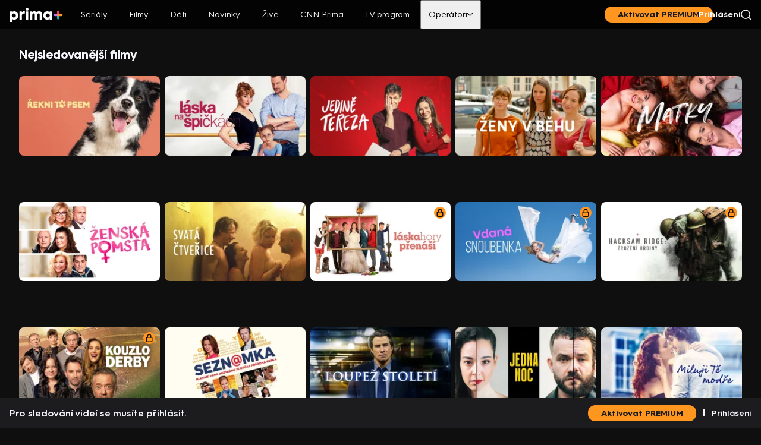

--- FILE ---
content_type: text/html;charset=utf-8
request_url: https://www.iprima.cz/strip/nejsledovanejsiFilmyHvodSvodWeb?id=8239653
body_size: 58116
content:
<!DOCTYPE html><html lang="cs"><head><meta charset="utf-8">
<meta name="viewport" content="width=device-width, initial-scale=1, maximum-scale=1">
<title>Nejsledovanější filmy všech žánrů na prima+</title>
<link rel="preconnect" href="https://dwl2jqo5jww9m.cloudfront.net">
<link rel="preconnect" href="https://d31b9s05ygj54s.cloudfront.net">
<link rel="preconnect" href="https://client-rapi-prima.recombee.com">
<link rel="preconnect" href="https://gateway-api.prod.iprima.cz">
<script>window.dataLayer = window.dataLayer || [];</script>
<meta name="referrer" content="no-referrer-when-downgrade" id="referrer-policy-meta">
<meta name="theme-color" content="#0f0f10">
<meta name="msapplication-config" content="/browserconfig.xml">
<meta name="google-site-verification" content="gsiOsmOWfTS9xPMRB4gH-SmA-DH11GYlFG-LDJJyZSg">
<link rel="apple-touch-icon" href="/apple-touch-icon.png" sizes="180x180">
<link rel="icon" type="image/png" sizes="32x32" href="/icons/favicon-32x32.png">
<link rel="icon" type="image/png" sizes="16x16" href="/icons/favicon-16x16.png">
<link rel="manifest" href="/manifest.json" crossorigin="use-credentials">
<script src="https://user-sso-script.prod.iprima.cz/sso.js"></script>
<script>
  (() => {
    function addGTM(w, d, s, l, i) {
      w[l] = w[l] || [];
      w[l].push({ 'gtm.start': new Date().getTime(), event: 'gtm.js' });
      var f = d.getElementsByTagName(s)[0],
        j = d.createElement(s),
        dl = l != 'dataLayer' ? '&l=' + l : '';
      j.async = true;
      j.src = 'https://www.googletagmanager.com/gtm.js?id=' + i + dl;
      f.parentNode.insertBefore(j, f);
    }

    window.didomiOnReady = window.didomiOnReady || [];
    window.didomiOnReady.push(function () {
      addGTM(window, document, 'script', 'dataLayer', 'GTM-M8JC22T');
    });
  })();
</script>
<script>
  window.smartlook||(function(d) {var o=smartlook=function(){ o.api.push(arguments)},h=d.getElementsByTagName('head')[0];var c=d.createElement('script');o.api=new Array();c.async=true;c.type='text/javascript';c.charset='utf-8';c.src='https://web-sdk.smartlook.com/recorder.js';h.appendChild(c);})(document);smartlook('init', '4f2acdadf54330ab2159676a653055e0ffaa7ebc', { region: 'eu' });
</script>
<script>
					window.supportedBrowsersRegex = /Edge?\/(14[2-9]|1[5-9]\d|[2-9]\d{2}|\d{4,})\.\d+(\.\d+|)|Firefox\/(14[5-9]|1[5-9]\d|[2-9]\d{2}|\d{4,})\.\d+(\.\d+|)|Chrom(ium|e)\/(1{2}[2-9]|1[2-9]\d|[2-9]\d{2}|\d{4,})\.\d+(\.\d+|)|(Maci|X1{2}).+ Version\/(15\.([6-9]|\d{2,})|(1[6-9]|[2-9]\d|\d{3,})\.\d+)([,.]\d+|)( \(\w+\)|)( Mobile\/\w+|) Safari\/|Chrome.+OPR\/(12[4-9]|1[3-9]\d|[2-9]\d{2}|\d{4,})\.\d+\.\d+|(CPU[ +]OS|iPhone[ +]OS|CPU[ +]iPhone|CPU IPhone OS|CPU iPad OS)[ +]+(18[._]([5-9]|\d{2,})|(19|[2-9]\d|\d{3,})[._]\d+)([._]\d+|)|Opera Mini|Android:?[ /-](14[3-9]|1[5-9]\d|[2-9]\d{2}|\d{4,})(\.\d+|)(\.\d+|)|Mobile Safari.+OPR\/([89]\d|\d{3,})\.\d+\.\d+|Android.+Firefox\/(14[6-9]|1[5-9]\d|[2-9]\d{2}|\d{4,})\.\d+(\.\d+|)|Android.+Chrom(ium|e)\/(14[3-9]|1[5-9]\d|[2-9]\d{2}|\d{4,})\.\d+(\.\d+|)|Android.+(UC? ?Browser|UCWEB|U3)[ /]?(15\.([5-9]|\d{2,})|(1[6-9]|[2-9]\d|\d{3,})\.\d+)\.\d+|SamsungBrowser\/(2[89]|[3-9]\d|\d{3,})\.\d+|Android.+MQ{2}Browser\/(14(\.(9|\d{2,})|)|(1[5-9]|[2-9]\d|\d{3,})(\.\d+|))(\.\d+|)|K[Aa][Ii]OS\/(2\.([5-9]|\d{2,})|([3-9]|\d{2,})\.\d+)(\.\d+|)/;
				</script>
<meta name="description" content="Jaké filmy sledují vaši sousedi? Nechte se inspirovat a vyberte si z velkého přehledu nejsledovanějších filmů na TV Prima.">
<meta property="og:title" content="Nejsledovanější filmy všech žánrů na prima+">
<meta property="og:description" content="Jaké filmy sledují vaši sousedi? Nechte se inspirovat a vyberte si z velkého přehledu nejsledovanějších filmů na TV Prima.">
<meta property="og:image" content="https://www.iprima.cz/images/share-image.png">
<meta property="og:url" content="https://www.iprima.cz/strip/nejsledovanejsiFilmyHvodSvodWeb">
<meta property="og:site_name" content="PrimaPlus">
<meta property="og:type" content="website">
<meta name="fb:app_id" content="1167544556595652">
<meta name="twitter:title" content="Nejsledovanější filmy všech žánrů na prima+">
<meta name="twitter:description" content="Jaké filmy sledují vaši sousedi? Nechte se inspirovat a vyberte si z velkého přehledu nejsledovanějších filmů na TV Prima.">
<meta name="twitter:image" content="https://www.iprima.cz/images/share-image.png">
<meta name="twitter:card" content="summary_large_image">
<link rel="canonical" href="https://www.iprima.cz/strip/nejsledovanejsiFilmyHvodSvodWeb">
<link rel="stylesheet" href="https://dwl2jqo5jww9m.cloudfront.net/_nuxt/entry.bwsG53qz.css">
<link rel="stylesheet" href="https://dwl2jqo5jww9m.cloudfront.net/_nuxt/default.DN3x_Uis.css">
<link rel="stylesheet" href="https://dwl2jqo5jww9m.cloudfront.net/_nuxt/LayoutHeaderLogo.BjuzbYnF.css">
<link rel="stylesheet" href="https://dwl2jqo5jww9m.cloudfront.net/_nuxt/UiCtaUpSell.XR9sz6KJ.css">
<link rel="stylesheet" href="https://dwl2jqo5jww9m.cloudfront.net/_nuxt/normalizeText.hhrXYnWR.css">
<link rel="stylesheet" href="https://dwl2jqo5jww9m.cloudfront.net/_nuxt/IconSimpleArrow.EgC4Kpnu.css">
<link rel="stylesheet" href="https://dwl2jqo5jww9m.cloudfront.net/_nuxt/UiModal.3Hcl70OT.css">
<link rel="stylesheet" href="https://dwl2jqo5jww9m.cloudfront.net/_nuxt/LayoutFooter.UyUefBm9.css">
<link rel="stylesheet" href="https://dwl2jqo5jww9m.cloudfront.net/_nuxt/ModalShare.CObIvjnt.css">
<link rel="stylesheet" href="https://dwl2jqo5jww9m.cloudfront.net/_nuxt/UiAccordion.DGJwC_le.css">
<link rel="stylesheet" href="https://dwl2jqo5jww9m.cloudfront.net/_nuxt/LayoutModals.jBFN9wG6.css">
<link rel="stylesheet" href="https://dwl2jqo5jww9m.cloudfront.net/_nuxt/TitleSummary.QYcM3y8P.css">
<link rel="stylesheet" href="https://dwl2jqo5jww9m.cloudfront.net/_nuxt/TitleFlags.DNs-WcGo.css">
<link rel="stylesheet" href="https://dwl2jqo5jww9m.cloudfront.net/_nuxt/SocialNetworkCsfd.CQu2J7O9.css">
<link rel="stylesheet" href="https://dwl2jqo5jww9m.cloudfront.net/_nuxt/TitleCountries.BaDJ6YTu.css">
<link rel="stylesheet" href="https://dwl2jqo5jww9m.cloudfront.net/_nuxt/TvProgramSummary.Dva_duDl.css">
<link rel="stylesheet" href="https://dwl2jqo5jww9m.cloudfront.net/_nuxt/TitleDetailUiWrapper.DLO6bC6b.css">
<link rel="stylesheet" href="https://dwl2jqo5jww9m.cloudfront.net/_nuxt/useStrip.D-zQhglD.css">
<link rel="stylesheet" href="https://dwl2jqo5jww9m.cloudfront.net/_nuxt/TitleDetailSeries.B04a5ixH.css">
<link rel="stylesheet" href="https://dwl2jqo5jww9m.cloudfront.net/_nuxt/UiSelect.B4lcfUVq.css">
<link rel="stylesheet" href="https://dwl2jqo5jww9m.cloudfront.net/_nuxt/UiStripGrid.BC7_yYLj.css">
<link rel="stylesheet" href="https://dwl2jqo5jww9m.cloudfront.net/_nuxt/TitleDetailMovie.BSX4MfEJ.css">
<link rel="stylesheet" href="https://dwl2jqo5jww9m.cloudfront.net/_nuxt/UiSpinner.CMsPJ5bu.css">
<link rel="stylesheet" href="https://dwl2jqo5jww9m.cloudfront.net/_nuxt/_stripSlug_.DO0A4mnO.css">
<link rel="stylesheet" href="https://dwl2jqo5jww9m.cloudfront.net/_nuxt/AdPosition.Ct0iYwwv.css">
<link rel="stylesheet" href="https://dwl2jqo5jww9m.cloudfront.net/_nuxt/StickyBanner.xMGoO3Aq.css">
<link rel="modulepreload" as="script" crossorigin href="https://dwl2jqo5jww9m.cloudfront.net/_nuxt/entry.BiGPLQxT.js">
<link rel="modulepreload" as="script" crossorigin href="https://dwl2jqo5jww9m.cloudfront.net/_nuxt/default.BETynQ6E.js">
<link rel="modulepreload" as="script" crossorigin href="https://dwl2jqo5jww9m.cloudfront.net/_nuxt/LayoutHeaderLogo.DfoSpmUt.js">
<link rel="modulepreload" as="script" crossorigin href="https://dwl2jqo5jww9m.cloudfront.net/_nuxt/logo.OSOZtoOQ.js">
<link rel="modulepreload" as="script" crossorigin href="https://dwl2jqo5jww9m.cloudfront.net/_nuxt/UiCtaUpSell.D5300w90.js">
<link rel="modulepreload" as="script" crossorigin href="https://dwl2jqo5jww9m.cloudfront.net/_nuxt/search.CCcaAEvN.js">
<link rel="modulepreload" as="script" crossorigin href="https://dwl2jqo5jww9m.cloudfront.net/_nuxt/normalizeText.D9Jo8fnm.js">
<link rel="modulepreload" as="script" crossorigin href="https://dwl2jqo5jww9m.cloudfront.net/_nuxt/IconSimpleArrow.CgDfYprB.js">
<link rel="modulepreload" as="script" crossorigin href="https://dwl2jqo5jww9m.cloudfront.net/_nuxt/arrow-bold.DV9b9u25.js">
<link rel="modulepreload" as="script" crossorigin href="https://dwl2jqo5jww9m.cloudfront.net/_nuxt/UiModal.BInbPt1A.js">
<link rel="modulepreload" as="script" crossorigin href="https://dwl2jqo5jww9m.cloudfront.net/_nuxt/LayoutFooter.Bv6jFnbD.js">
<link rel="modulepreload" as="script" crossorigin href="https://dwl2jqo5jww9m.cloudfront.net/_nuxt/ModalShare.LU0-WSnp.js">
<link rel="modulepreload" as="script" crossorigin href="https://dwl2jqo5jww9m.cloudfront.net/_nuxt/UiAccordion.DABSnwjv.js">
<link rel="modulepreload" as="script" crossorigin href="https://dwl2jqo5jww9m.cloudfront.net/_nuxt/useStickyBanner.Dh2Gmlzu.js">
<link rel="modulepreload" as="script" crossorigin href="https://dwl2jqo5jww9m.cloudfront.net/_nuxt/isExternalLink.CAPnHaYV.js">
<link rel="modulepreload" as="script" crossorigin href="https://dwl2jqo5jww9m.cloudfront.net/_nuxt/LayoutModals.vue.ClTO4jXC.js">
<link rel="modulepreload" as="script" crossorigin href="https://dwl2jqo5jww9m.cloudfront.net/_nuxt/TitleSummary.BKqPmkS3.js">
<link rel="modulepreload" as="script" crossorigin href="https://dwl2jqo5jww9m.cloudfront.net/_nuxt/TitleFlags.Cws1U3Sp.js">
<link rel="modulepreload" as="script" crossorigin href="https://dwl2jqo5jww9m.cloudfront.net/_nuxt/SocialNetworkCsfd.T3RylBJe.js">
<link rel="modulepreload" as="script" crossorigin href="https://dwl2jqo5jww9m.cloudfront.net/_nuxt/TitleCountries.vue.CI7h0bxD.js">
<link rel="modulepreload" as="script" crossorigin href="https://dwl2jqo5jww9m.cloudfront.net/_nuxt/TvProgramSummary.D6pVG1kJ.js">
<link rel="modulepreload" as="script" crossorigin href="https://dwl2jqo5jww9m.cloudfront.net/_nuxt/TitleDetailUiWrapper.0b1Kxn-y.js">
<link rel="modulepreload" as="script" crossorigin href="https://dwl2jqo5jww9m.cloudfront.net/_nuxt/useStrip.DbF6A4fT.js">
<link rel="modulepreload" as="script" crossorigin href="https://dwl2jqo5jww9m.cloudfront.net/_nuxt/useEpg.0GfqqptN.js">
<link rel="modulepreload" as="script" crossorigin href="https://dwl2jqo5jww9m.cloudfront.net/_nuxt/useMovieLink.CUR463zq.js">
<link rel="modulepreload" as="script" crossorigin href="https://dwl2jqo5jww9m.cloudfront.net/_nuxt/index.L4mC2xFi.js">
<link rel="modulepreload" as="script" crossorigin href="https://dwl2jqo5jww9m.cloudfront.net/_nuxt/IconPlay.vue.jXPsuBHr.js">
<link rel="modulepreload" as="script" crossorigin href="https://dwl2jqo5jww9m.cloudfront.net/_nuxt/IconProfile.vue.C93MQNyw.js">
<link rel="modulepreload" as="script" crossorigin href="https://dwl2jqo5jww9m.cloudfront.net/_nuxt/TitleDetailSeries.BpvTJbQq.js">
<link rel="modulepreload" as="script" crossorigin href="https://dwl2jqo5jww9m.cloudfront.net/_nuxt/UiSelect.B7riOKdd.js">
<link rel="modulepreload" as="script" crossorigin href="https://dwl2jqo5jww9m.cloudfront.net/_nuxt/useDistribution.DbgYT8zi.js">
<link rel="modulepreload" as="script" crossorigin href="https://dwl2jqo5jww9m.cloudfront.net/_nuxt/UiStripGrid.oFN09TAi.js">
<link rel="modulepreload" as="script" crossorigin href="https://dwl2jqo5jww9m.cloudfront.net/_nuxt/RestrictionWall.vue.Bz01DAqs.js">
<link rel="modulepreload" as="script" crossorigin href="https://dwl2jqo5jww9m.cloudfront.net/_nuxt/useRouteParams.lWxT7XRT.js">
<link rel="modulepreload" as="script" crossorigin href="https://dwl2jqo5jww9m.cloudfront.net/_nuxt/usePageMeta.C-DWFjQK.js">
<link rel="modulepreload" as="script" crossorigin href="https://dwl2jqo5jww9m.cloudfront.net/_nuxt/useSchema.c7Wb3iY6.js">
<link rel="modulepreload" as="script" crossorigin href="https://dwl2jqo5jww9m.cloudfront.net/_nuxt/asyncData.C9a_BH_8.js">
<link rel="modulepreload" as="script" crossorigin href="https://dwl2jqo5jww9m.cloudfront.net/_nuxt/composable.DiJ_GoAn.js">
<link rel="modulepreload" as="script" crossorigin href="https://dwl2jqo5jww9m.cloudfront.net/_nuxt/TitleDetailMovie.B5x-aZ_Y.js">
<link rel="modulepreload" as="script" crossorigin href="https://dwl2jqo5jww9m.cloudfront.net/_nuxt/UiSpinner.BUXOjiAm.js">
<link rel="modulepreload" as="script" crossorigin href="https://dwl2jqo5jww9m.cloudfront.net/_nuxt/IconCheck.vue.F9A1-hph.js">
<link rel="modulepreload" as="script" crossorigin href="https://dwl2jqo5jww9m.cloudfront.net/_nuxt/enums.DhQpLy4v.js">
<link rel="modulepreload" as="script" crossorigin href="https://dwl2jqo5jww9m.cloudfront.net/_nuxt/_stripSlug_.C4FnTFtw.js">
<link rel="modulepreload" as="script" crossorigin href="https://dwl2jqo5jww9m.cloudfront.net/_nuxt/AdPosition.GmnU7nr-.js">
<link rel="modulepreload" as="script" crossorigin href="https://dwl2jqo5jww9m.cloudfront.net/_nuxt/StickyBanner.1gHO2wlj.js">
<link rel="modulepreload" as="script" crossorigin href="https://dwl2jqo5jww9m.cloudfront.net/_nuxt/ModalStripItemDelete.vue.BrX6vAW2.js">
<link rel="modulepreload" as="script" crossorigin href="https://dwl2jqo5jww9m.cloudfront.net/_nuxt/useRouteQueries.9RaxHl6G.js">
<link rel="prefetch" as="script" crossorigin href="https://dwl2jqo5jww9m.cloudfront.net/_nuxt/component-stub.FmFgRqLi.js">
<link rel="prefetch" as="script" crossorigin href="https://dwl2jqo5jww9m.cloudfront.net/_nuxt/profileCreate.DU2eLNdz.js">
<link rel="prefetch" as="script" crossorigin href="https://dwl2jqo5jww9m.cloudfront.net/_nuxt/profileEdit.B6WLneda.js">
<link rel="prefetch" as="style" href="https://dwl2jqo5jww9m.cloudfront.net/_nuxt/avatars.D23hUtIs.css">
<link rel="prefetch" as="script" crossorigin href="https://dwl2jqo5jww9m.cloudfront.net/_nuxt/avatars.C6NBrIGB.js">
<link rel="prefetch" as="style" href="https://dwl2jqo5jww9m.cloudfront.net/_nuxt/minimal.COU6xI4T.css">
<link rel="prefetch" as="script" crossorigin href="https://dwl2jqo5jww9m.cloudfront.net/_nuxt/minimal.DLawMxz-.js">
<link rel="prefetch" as="script" crossorigin href="https://dwl2jqo5jww9m.cloudfront.net/_nuxt/mobileApp.Cw4bZ9Z6.js">
<link rel="prefetch" as="image" type="image/png" href="https://dwl2jqo5jww9m.cloudfront.net/_nuxt/btn-app-android.CM_Dkx4X.png">
<link rel="prefetch" as="image" type="image/png" href="https://dwl2jqo5jww9m.cloudfront.net/_nuxt/btn-app-ios.COZLFt6t.png">
<link rel="prefetch" as="image" type="image/svg+xml" href="https://dwl2jqo5jww9m.cloudfront.net/_nuxt/preview.BzAOjMzb.svg">
<script type="module" src="https://dwl2jqo5jww9m.cloudfront.net/_nuxt/entry.BiGPLQxT.js" crossorigin></script></head><body><!----><!--teleport anchor--><!----><!--teleport anchor--><!----><!--teleport anchor--><!----><!--teleport anchor--><!----><!--teleport anchor--><div id="__nuxt"><!--[--><span></span><div class="content-wrapper" data-v-2751940b><header style="" class="layout-header" data-v-2751940b data-v-c70afbe6><!--[--><nav class="nav scroll-is-top" data-v-2751940b data-v-4b919946><a href="/" class="logo" data-v-4b919946 data-v-bbf57626><img src="data:image/svg+xml,%3csvg%20xmlns=&#39;http://www.w3.org/2000/svg&#39;%20width=&#39;90&#39;%20height=&#39;24&#39;%20version=&#39;1.1&#39;%20viewBox=&#39;0%200%2090%2024&#39;%3e%3cg%20fill=&#39;none&#39;%20fill-rule=&#39;evenodd&#39;%20stroke=&#39;none&#39;%20stroke-width=&#39;1&#39;%3e%3cpath%20d=&#39;M64.17%2016.5c1.957%200%203.539-1.488%203.539-3.41%200-1.92-1.582-3.408-3.538-3.408-1.93%200-3.43%201.488-3.43%203.409%200%201.921%201.5%203.409%203.43%203.409Zm-.723-10.471c2.064%200%203.645.839%204.02%202.03V6.272h3.994v13.636h-3.993v-1.786c-.376%201.164-1.957%202.03-4.02%202.03-3.834%200-6.702-3.112-6.702-7.062%200-3.923%202.868-7.062%206.701-7.062Zm-29.135.244h3.994v1.704c.51-1.19%201.85-2.002%203.511-2.002%201.85%200%203.056.758%203.672%202.164.885-1.704%202.6-2.164%204.503-2.164%203.082%200%204.798%202.138%204.798%205.655v8.28h-3.994v-7.793c0-1.57-.697-2.57-2.01-2.57-1.313%200-2.252%201.109-2.252%202.705v7.657h-3.993v-7.792c0-1.57-.697-2.57-2.01-2.57-1.287%200-2.225%201.109-2.225%202.705v7.657h-3.994V6.273Zm-6.754%2013.636h3.994V6.273h-3.994v13.636Zm1.997-15a2.424%202.424%200%200%200%202.431-2.44C31.986%201.075%2030.9%200%2029.555%200c-1.316%200-2.432%201.075-2.432%202.469a2.442%202.442%200%200%200%202.432%202.44ZM16.75%206.273h3.993v1.866c.617-1.38%202.064-2.164%203.914-2.164.375%200%20.83.054%201.045.081v3.788a6.428%206.428%200%200%200-1.34-.135c-2.278%200-3.619%201.325-3.619%203.544v6.656H16.75V6.273ZM7.29%2016.5c1.93%200%203.43-1.488%203.43-3.41%200-1.92-1.5-3.408-3.43-3.408-1.957%200-3.539%201.488-3.539%203.409%200%201.921%201.582%203.409%203.539%203.409ZM0%206.273h3.994v1.785C4.369%206.895%205.95%206.03%208.014%206.03c3.833%200%206.701%203.112%206.701%207.062%200%203.923-2.868%207.062-6.7%207.062-2.065%200-3.646-.84-4.021-2.03V24H0V6.273Z&#39;%20fill=&#39;%23FFF&#39;/%3e%3cg%3e%3cpath%20d=&#39;M83.967%2012.136v5.466a2.04%202.04%200%200%201-2.034%202.034%202.04%202.04%200%200%201-2.034-2.034v-5.466a2.04%202.04%200%200%201%202.034-2.034%202.04%202.04%200%200%201%202.034%202.034&#39;%20fill=&#39;%2300BDBD&#39;/%3e%3cpath%20d=&#39;M81.933%2014.17h-5.466a2.04%202.04%200%200%201-2.034-2.034%202.04%202.04%200%200%201%202.034-2.034h5.466a2.04%202.04%200%200%201%202.034%202.034%202.04%202.04%200%200%201-2.034%202.034&#39;%20fill=&#39;%23B778FF&#39;/%3e%3cpath%20d=&#39;M83.967%206.67v5.466a2.04%202.04%200%200%201-2.034%202.034%202.04%202.04%200%200%201-2.034-2.034V6.67a2.04%202.04%200%200%201%202.034-2.034%202.04%202.04%200%200%201%202.034%202.034&#39;%20fill=&#39;%23FF3456&#39;/%3e%3cpath%20d=&#39;M87.399%2014.17h-5.466a2.04%202.04%200%200%201-2.034-2.034%202.04%202.04%200%200%201%202.034-2.034h5.466a2.04%202.04%200%200%201%202.034%202.034%202.04%202.04%200%200%201-2.034%202.034&#39;%20fill=&#39;%23FF961F&#39;/%3e%3c/g%3e%3c/g%3e%3c/svg%3e" class="desktop" alt="prima+" data-v-bbf57626><img src="data:image/svg+xml,%3csvg%20xmlns=&#39;http://www.w3.org/2000/svg&#39;%20width=&#39;15&#39;%20height=&#39;15&#39;%20version=&#39;1.1&#39;%20viewBox=&#39;0%200%2015%2015&#39;%3e%3cg%20fill=&#39;none&#39;%20fill-rule=&#39;evenodd&#39;%20stroke=&#39;none&#39;%20stroke-width=&#39;1&#39;%3e%3cpath%20d=&#39;M9.534%207.5v5.466A2.04%202.04%200%200%201%207.5%2015a2.04%202.04%200%200%201-2.034-2.034V7.5A2.04%202.04%200%200%201%207.5%205.466%202.04%202.04%200%200%201%209.534%207.5&#39;%20fill=&#39;%2300BDBD&#39;/%3e%3cpath%20d=&#39;M7.5%209.534H2.034A2.04%202.04%200%200%201%200%207.5a2.04%202.04%200%200%201%202.034-2.034H7.5A2.04%202.04%200%200%201%209.534%207.5%202.04%202.04%200%200%201%207.5%209.534&#39;%20fill=&#39;%23B778FF&#39;/%3e%3cpath%20d=&#39;M9.534%202.034V7.5A2.04%202.04%200%200%201%207.5%209.534%202.04%202.04%200%200%201%205.466%207.5V2.034A2.04%202.04%200%200%201%207.5%200a2.04%202.04%200%200%201%202.034%202.034&#39;%20fill=&#39;%23FF3456&#39;/%3e%3cpath%20d=&#39;M12.966%209.534H7.5A2.04%202.04%200%200%201%205.466%207.5%202.04%202.04%200%200%201%207.5%205.466h5.466A2.04%202.04%200%200%201%2015%207.5a2.04%202.04%200%200%201-2.034%202.034&#39;%20fill=&#39;%23FF961F&#39;/%3e%3c/g%3e%3c/svg%3e" class="mobile" alt="prima+" data-v-bbf57626></a><div class="controls" data-v-4b919946><span data-v-4b919946></span><div class="cta premium-cta" data-v-4b919946 data-v-4712689d><a href="/vyber-predplatneho" class="button" data-v-4712689d><!--[-->Aktivovat PREMIUM<!--]--></a></div><!--[--><div class="controls-separator" data-v-4b919946>|</div><a href="https://ucet.iprima.cz/ucet/prihlaseni?redirect_uri=https%3A%2F%2Fwww.iprima.cz%2Fstrip%2FnejsledovanejsiFilmyHvodSvodWeb%3Fid%3D8239653" rel="noopener noreferrer" class="sign-in" data-v-4b919946> Přihlášení </a><!--]--><!----><a href="/vyhledavani" class="search" data-v-4b919946><!--[--><img src="data:image/svg+xml,%3csvg%20xmlns=&#39;http://www.w3.org/2000/svg&#39;%20width=&#39;18&#39;%20height=&#39;18&#39;%20version=&#39;1.1&#39;%20viewBox=&#39;0%200%2018%2018&#39;%3e%3cg%20fill=&#39;none&#39;%20fill-rule=&#39;evenodd&#39;%20stroke=&#39;%23F6F7FB&#39;%20stroke-linecap=&#39;round&#39;%20stroke-linejoin=&#39;round&#39;%20stroke-width=&#39;1.5&#39;%20transform=&#39;translate(1%201)&#39;%3e%3ccircle%20cx=&#39;7.1&#39;%20cy=&#39;7.1&#39;%20r=&#39;7.1&#39;/%3e%3cpath%20d=&#39;m16%2016-3.897-3.859&#39;/%3e%3c/g%3e%3c/svg%3e" alt="Hledání"><!--]--></a><button class="profile-anonym profile" data-v-4b919946><img src="data:image/svg+xml,%3csvg%20xmlns=&#39;http://www.w3.org/2000/svg&#39;%20width=&#39;24&#39;%20height=&#39;24&#39;%20version=&#39;1.1&#39;%20viewBox=&#39;0%200%2024%2024&#39;%3e%3cg%20fill=&#39;none&#39;%20fill-rule=&#39;evenodd&#39;%20stroke=&#39;none&#39;%20stroke-width=&#39;1&#39;%3e%3cpath%20d=&#39;M0%200h24v24H0z&#39;/%3e%3ccircle%20cx=&#39;12&#39;%20cy=&#39;12&#39;%20r=&#39;10&#39;%20stroke=&#39;%23F6F7FB&#39;%20stroke-linecap=&#39;round&#39;%20stroke-linejoin=&#39;round&#39;%20stroke-width=&#39;1.5&#39;/%3e%3cpath%20d=&#39;M12%206.111h0c1.889%200%203.333%201.445%203.333%203.333V10c0%201.889-1.444%203.333-3.333%203.333h0c-1.889%200-3.333-1.444-3.333-3.333v-.556c0-1.777%201.444-3.333%203.333-3.333Zm-7.111%2013h0c1.667-1.667%204-2.667%206.333-2.667h1.334a8.87%208.87%200%200%201%205%201.556l1.555%201&#39;%20stroke=&#39;%23F6F7FB&#39;%20stroke-linecap=&#39;round&#39;%20stroke-linejoin=&#39;round&#39;%20stroke-width=&#39;1.5&#39;/%3e%3c/g%3e%3c/svg%3e" alt="Profil" class="profile-image" data-v-4b919946></button></div><ul class="nav-items" data-v-4b919946><!--[--><li class="nav-item" data-v-4b919946><a href="/serialy" class="nav-link" data-v-4b919946>Seriály</a></li><li class="nav-item" data-v-4b919946><a href="/filmy" class="nav-link" data-v-4b919946>Filmy</a></li><li class="nav-item" data-v-4b919946><a href="/deti" class="nav-link" data-v-4b919946>Děti</a></li><li class="nav-item" data-v-4b919946><a href="/novinky" class="nav-link" data-v-4b919946>Novinky</a></li><li class="nav-item" data-v-4b919946><a href="/zive" class="nav-link" data-v-4b919946>Živě</a></li><li class="nav-item" data-v-4b919946><a href="https://cnn.iprima.cz/" rel="noopener noreferrer" class="nav-link" data-v-4b919946>CNN Prima</a></li><li class="nav-item" data-v-4b919946><a href="/tv-program" class="nav-link" data-v-4b919946>TV program</a></li><li class="nav-item-dropdown nav-item" data-v-4b919946><div class="" data-v-4b919946 data-v-d14f09d6><!----><button type="button" class="dropdown-toggle" data-v-d14f09d6>Operátoři <svg xmlns="http://www.w3.org/2000/svg" width="9" viewbox="0 0 24 14" fill="none" class="down arrow-icon" data-v-d14f09d6 data-v-7f57975a><path d="m1 1 11 11L23 1" stroke="currentColor" stroke-width="3" stroke-linecap="round" stroke-linejoin="round" data-v-7f57975a></path></svg></button></div></li><!--]--></ul></nav><!--]--></header><main class="main-content" data-v-2751940b><!--[--><div data-v-b4faa696><section class="page" data-v-b4faa696><div class="header" data-v-b4faa696><h1 class="page-title" data-v-b4faa696>Nejsledovanější filmy</h1><!----></div><!--[--><div class="landscape grid" data-v-1c657b5a><!--[--><!--[--><!--[--><div class="tile landscape picture-only" data-v-1c657b5a data-v-fe168756><a href="/filmy/rekni-to-psem" class="" data-v-fe168756><!--[--><div class="top" data-v-fe168756><picture class="cover" data-v-fe168756 data-v-dc2a2415><div class="image-placeholder dark" data-v-dc2a2415 data-v-3422c752></div><!--[--><source media="(max-width: 1199px)" srcset="https://d31b9s05ygj54s.cloudfront.net/prima-plus/image/video-047487f8-8ae4-4bee-a0eb-1028276d7e0d-16x9wlogo-1747215586.jpeg/t_16x9_medium_250_141 1x, https://d31b9s05ygj54s.cloudfront.net/prima-plus/image/video-047487f8-8ae4-4bee-a0eb-1028276d7e0d-16x9wlogo-1747215586.jpeg/t_16x9_large_500_281 2x" data-v-dc2a2415><source media="(min-width: 1200px)" srcset="https://d31b9s05ygj54s.cloudfront.net/prima-plus/image/video-047487f8-8ae4-4bee-a0eb-1028276d7e0d-16x9wlogo-1747215586.jpeg/t_16x9_medium_250_141 1x, https://d31b9s05ygj54s.cloudfront.net/prima-plus/image/video-047487f8-8ae4-4bee-a0eb-1028276d7e0d-16x9wlogo-1747215586.jpeg/t_16x9_large_500_281 2x" data-v-dc2a2415><!--]--><img src="https://d31b9s05ygj54s.cloudfront.net/prima-plus/image/video-047487f8-8ae4-4bee-a0eb-1028276d7e0d-16x9wlogo-1747215586.jpeg/t_16x9_medium_250_141" alt="Řekni to psem" loading="lazy" class="image has-placeholder" data-v-dc2a2415></picture><!----><!----><!----></div><div class="bottom" data-v-fe168756><!----><!----></div><!--]--></a><!----></div><!--]--><!--[--><div class="tile landscape picture-only" data-v-1c657b5a data-v-fe168756><a href="/filmy/laska-na-spickach" class="" data-v-fe168756><!--[--><div class="top" data-v-fe168756><picture class="cover" data-v-fe168756 data-v-dc2a2415><div class="image-placeholder dark" data-v-dc2a2415 data-v-3422c752></div><!--[--><source media="(max-width: 1199px)" srcset="https://d31b9s05ygj54s.cloudfront.net/prima-plus/image/video-c79943f1-05e9-461c-9441-f126c6c52422-16x9wlogo-1747220061.jpeg/t_16x9_medium_250_141 1x, https://d31b9s05ygj54s.cloudfront.net/prima-plus/image/video-c79943f1-05e9-461c-9441-f126c6c52422-16x9wlogo-1747220061.jpeg/t_16x9_large_500_281 2x" data-v-dc2a2415><source media="(min-width: 1200px)" srcset="https://d31b9s05ygj54s.cloudfront.net/prima-plus/image/video-c79943f1-05e9-461c-9441-f126c6c52422-16x9wlogo-1747220061.jpeg/t_16x9_medium_250_141 1x, https://d31b9s05ygj54s.cloudfront.net/prima-plus/image/video-c79943f1-05e9-461c-9441-f126c6c52422-16x9wlogo-1747220061.jpeg/t_16x9_large_500_281 2x" data-v-dc2a2415><!--]--><img src="https://d31b9s05ygj54s.cloudfront.net/prima-plus/image/video-c79943f1-05e9-461c-9441-f126c6c52422-16x9wlogo-1747220061.jpeg/t_16x9_medium_250_141" alt="Láska na špičkách" loading="lazy" class="image has-placeholder" data-v-dc2a2415></picture><!----><!----><!----></div><div class="bottom" data-v-fe168756><!----><!----></div><!--]--></a><!----></div><!--]--><!--[--><div class="tile landscape picture-only" data-v-1c657b5a data-v-fe168756><a href="/filmy/jedine-tereza" class="" data-v-fe168756><!--[--><div class="top" data-v-fe168756><picture class="cover" data-v-fe168756 data-v-dc2a2415><div class="image-placeholder dark" data-v-dc2a2415 data-v-3422c752></div><!--[--><source media="(max-width: 1199px)" srcset="https://d31b9s05ygj54s.cloudfront.net/prima-plus/image/video-03f2e8f2-6f06-4b37-b88e-19c44f4a5d18-16x9wlogo-1747220159.jpeg/t_16x9_medium_250_141 1x, https://d31b9s05ygj54s.cloudfront.net/prima-plus/image/video-03f2e8f2-6f06-4b37-b88e-19c44f4a5d18-16x9wlogo-1747220159.jpeg/t_16x9_large_500_281 2x" data-v-dc2a2415><source media="(min-width: 1200px)" srcset="https://d31b9s05ygj54s.cloudfront.net/prima-plus/image/video-03f2e8f2-6f06-4b37-b88e-19c44f4a5d18-16x9wlogo-1747220159.jpeg/t_16x9_medium_250_141 1x, https://d31b9s05ygj54s.cloudfront.net/prima-plus/image/video-03f2e8f2-6f06-4b37-b88e-19c44f4a5d18-16x9wlogo-1747220159.jpeg/t_16x9_large_500_281 2x" data-v-dc2a2415><!--]--><img src="https://d31b9s05ygj54s.cloudfront.net/prima-plus/image/video-03f2e8f2-6f06-4b37-b88e-19c44f4a5d18-16x9wlogo-1747220159.jpeg/t_16x9_medium_250_141" alt="Jedině Tereza" loading="lazy" class="image has-placeholder" data-v-dc2a2415></picture><!----><!----><!----></div><div class="bottom" data-v-fe168756><!----><!----></div><!--]--></a><!----></div><!--]--><!--[--><div class="tile landscape picture-only" data-v-1c657b5a data-v-fe168756><a href="/filmy/zeny-v-behu" class="" data-v-fe168756><!--[--><div class="top" data-v-fe168756><picture class="cover" data-v-fe168756 data-v-dc2a2415><div class="image-placeholder dark" data-v-dc2a2415 data-v-3422c752></div><!--[--><source media="(max-width: 1199px)" srcset="https://d31b9s05ygj54s.cloudfront.net/prima-plus/image/video-3f675681-dc6a-4f6f-b3e9-6466d9d1dbd6-16x9wlogo-1747221232.jpeg/t_16x9_medium_250_141 1x, https://d31b9s05ygj54s.cloudfront.net/prima-plus/image/video-3f675681-dc6a-4f6f-b3e9-6466d9d1dbd6-16x9wlogo-1747221232.jpeg/t_16x9_large_500_281 2x" data-v-dc2a2415><source media="(min-width: 1200px)" srcset="https://d31b9s05ygj54s.cloudfront.net/prima-plus/image/video-3f675681-dc6a-4f6f-b3e9-6466d9d1dbd6-16x9wlogo-1747221232.jpeg/t_16x9_medium_250_141 1x, https://d31b9s05ygj54s.cloudfront.net/prima-plus/image/video-3f675681-dc6a-4f6f-b3e9-6466d9d1dbd6-16x9wlogo-1747221232.jpeg/t_16x9_large_500_281 2x" data-v-dc2a2415><!--]--><img src="https://d31b9s05ygj54s.cloudfront.net/prima-plus/image/video-3f675681-dc6a-4f6f-b3e9-6466d9d1dbd6-16x9wlogo-1747221232.jpeg/t_16x9_medium_250_141" alt="Ženy v běhu" loading="lazy" class="image has-placeholder" data-v-dc2a2415></picture><!----><!----><!----></div><div class="bottom" data-v-fe168756><!----><!----></div><!--]--></a><!----></div><!--]--><!--[--><div class="tile landscape picture-only" data-v-1c657b5a data-v-fe168756><a href="/filmy/matky" class="" data-v-fe168756><!--[--><div class="top" data-v-fe168756><picture class="cover" data-v-fe168756 data-v-dc2a2415><div class="image-placeholder dark" data-v-dc2a2415 data-v-3422c752></div><!--[--><source media="(max-width: 1199px)" srcset="https://d31b9s05ygj54s.cloudfront.net/prima-plus/image/video-7b7f5719-733c-4f2c-9af4-6e68372c3704-16x9wlogo-1747218676.jpeg/t_16x9_medium_250_141 1x, https://d31b9s05ygj54s.cloudfront.net/prima-plus/image/video-7b7f5719-733c-4f2c-9af4-6e68372c3704-16x9wlogo-1747218676.jpeg/t_16x9_large_500_281 2x" data-v-dc2a2415><source media="(min-width: 1200px)" srcset="https://d31b9s05ygj54s.cloudfront.net/prima-plus/image/video-7b7f5719-733c-4f2c-9af4-6e68372c3704-16x9wlogo-1747218676.jpeg/t_16x9_medium_250_141 1x, https://d31b9s05ygj54s.cloudfront.net/prima-plus/image/video-7b7f5719-733c-4f2c-9af4-6e68372c3704-16x9wlogo-1747218676.jpeg/t_16x9_large_500_281 2x" data-v-dc2a2415><!--]--><img src="https://d31b9s05ygj54s.cloudfront.net/prima-plus/image/video-7b7f5719-733c-4f2c-9af4-6e68372c3704-16x9wlogo-1747218676.jpeg/t_16x9_medium_250_141" alt="Matky" loading="lazy" class="image has-placeholder" data-v-dc2a2415></picture><!----><!----><!----></div><div class="bottom" data-v-fe168756><!----><!----></div><!--]--></a><!----></div><!--]--><!--[--><div class="tile landscape picture-only" data-v-1c657b5a data-v-fe168756><a href="/filmy/zenska-pomsta" class="" data-v-fe168756><!--[--><div class="top" data-v-fe168756><picture class="cover" data-v-fe168756 data-v-dc2a2415><div class="image-placeholder dark" data-v-dc2a2415 data-v-3422c752></div><!--[--><source media="(max-width: 1199px)" srcset="https://d31b9s05ygj54s.cloudfront.net/prima-plus/image/video-e1061d17-efca-4c76-8887-f094e20f4799-16x9wlogo-1746605558.jpeg/t_16x9_medium_250_141 1x, https://d31b9s05ygj54s.cloudfront.net/prima-plus/image/video-e1061d17-efca-4c76-8887-f094e20f4799-16x9wlogo-1746605558.jpeg/t_16x9_large_500_281 2x" data-v-dc2a2415><source media="(min-width: 1200px)" srcset="https://d31b9s05ygj54s.cloudfront.net/prima-plus/image/video-e1061d17-efca-4c76-8887-f094e20f4799-16x9wlogo-1746605558.jpeg/t_16x9_medium_250_141 1x, https://d31b9s05ygj54s.cloudfront.net/prima-plus/image/video-e1061d17-efca-4c76-8887-f094e20f4799-16x9wlogo-1746605558.jpeg/t_16x9_large_500_281 2x" data-v-dc2a2415><!--]--><img src="https://d31b9s05ygj54s.cloudfront.net/prima-plus/image/video-e1061d17-efca-4c76-8887-f094e20f4799-16x9wlogo-1746605558.jpeg/t_16x9_medium_250_141" alt="Ženská pomsta" loading="lazy" class="image has-placeholder" data-v-dc2a2415></picture><!----><!----><!----></div><div class="bottom" data-v-fe168756><!----><!----></div><!--]--></a><!----></div><!--]--><!--[--><div class="tile landscape picture-only" data-v-1c657b5a data-v-fe168756><a href="/filmy/svata-ctverice" class="" data-v-fe168756><!--[--><div class="top" data-v-fe168756><picture class="cover" data-v-fe168756 data-v-dc2a2415><div class="image-placeholder dark" data-v-dc2a2415 data-v-3422c752></div><!--[--><source media="(max-width: 1199px)" srcset="https://d31b9s05ygj54s.cloudfront.net/prima-plus/image/video-033b1967-1875-4686-bb9e-98000f66b56a-16x9wlogo-1766409103.jpeg/t_16x9_medium_250_141 1x, https://d31b9s05ygj54s.cloudfront.net/prima-plus/image/video-033b1967-1875-4686-bb9e-98000f66b56a-16x9wlogo-1766409103.jpeg/t_16x9_large_500_281 2x" data-v-dc2a2415><source media="(min-width: 1200px)" srcset="https://d31b9s05ygj54s.cloudfront.net/prima-plus/image/video-033b1967-1875-4686-bb9e-98000f66b56a-16x9wlogo-1766409103.jpeg/t_16x9_medium_250_141 1x, https://d31b9s05ygj54s.cloudfront.net/prima-plus/image/video-033b1967-1875-4686-bb9e-98000f66b56a-16x9wlogo-1766409103.jpeg/t_16x9_large_500_281 2x" data-v-dc2a2415><!--]--><img src="https://d31b9s05ygj54s.cloudfront.net/prima-plus/image/video-033b1967-1875-4686-bb9e-98000f66b56a-16x9wlogo-1766409103.jpeg/t_16x9_medium_250_141" alt="Svatá čtveřice" loading="lazy" class="image has-placeholder" data-v-dc2a2415></picture><!----><!----><!----></div><div class="bottom" data-v-fe168756><!----><!----></div><!--]--></a><!----></div><!--]--><!--[--><div class="tile landscape picture-only" data-v-1c657b5a data-v-fe168756><a href="/filmy/laska-hory-prenasi" class="" data-v-fe168756><!--[--><div class="top" data-v-fe168756><picture class="cover" data-v-fe168756 data-v-dc2a2415><div class="image-placeholder dark" data-v-dc2a2415 data-v-3422c752></div><!--[--><source media="(max-width: 1199px)" srcset="https://d31b9s05ygj54s.cloudfront.net/prima-plus/image/video-4b63c4f7-aa78-4bd0-b2c0-11eb72f1a57d-16x9wlogo-1747218617.jpeg/t_16x9_medium_250_141 1x, https://d31b9s05ygj54s.cloudfront.net/prima-plus/image/video-4b63c4f7-aa78-4bd0-b2c0-11eb72f1a57d-16x9wlogo-1747218617.jpeg/t_16x9_large_500_281 2x" data-v-dc2a2415><source media="(min-width: 1200px)" srcset="https://d31b9s05ygj54s.cloudfront.net/prima-plus/image/video-4b63c4f7-aa78-4bd0-b2c0-11eb72f1a57d-16x9wlogo-1747218617.jpeg/t_16x9_medium_250_141 1x, https://d31b9s05ygj54s.cloudfront.net/prima-plus/image/video-4b63c4f7-aa78-4bd0-b2c0-11eb72f1a57d-16x9wlogo-1747218617.jpeg/t_16x9_large_500_281 2x" data-v-dc2a2415><!--]--><img src="https://d31b9s05ygj54s.cloudfront.net/prima-plus/image/video-4b63c4f7-aa78-4bd0-b2c0-11eb72f1a57d-16x9wlogo-1747218617.jpeg/t_16x9_medium_250_141" alt="Láska hory přenáší" loading="lazy" class="image has-placeholder" data-v-dc2a2415></picture><div class="labels" data-v-fe168756><!----><img src="data:image/svg+xml,%3csvg%20xmlns=&#39;http://www.w3.org/2000/svg&#39;%20width=&#39;16&#39;%20height=&#39;16&#39;%3e%3cg%20transform=&#39;translate(-113%20-393)&#39;%3e%3ccircle%20cx=&#39;8&#39;%20cy=&#39;8&#39;%20r=&#39;8&#39;%20transform=&#39;translate(113%20393)&#39;%20fill=&#39;%23ff961f&#39;/%3e%3cg%20fill=&#39;none&#39;%20stroke-linecap=&#39;round&#39;%20stroke-linejoin=&#39;round&#39;%20stroke-width=&#39;1.25&#39;%3e%3cpath%20d=&#39;M123.689%20405.975h-5.378a1.075%201.075%200%200%201-1.076-1.081v-3.76a1.075%201.075%200%200%201%201.076-1.075h5.378a1.075%201.075%200%200%201%201.075%201.075v3.76a1.075%201.075%200%200%201-1.075%201.081Z&#39;%20stroke=&#39;%230f0f10&#39;/%3e%3cpath%20d=&#39;M118.848%20400.059v-1.614h0a2.151%202.151%200%200%201%202.152-2.151h0a2.151%202.151%200%200%201%202.151%202.151h0v1.614&#39;%20stroke=&#39;%230f0f0f&#39;/%3e%3c/g%3e%3c/g%3e%3c/svg%3e" alt="Zamčený obsah" class="small lock" data-v-fe168756 data-v-058b629c></div><!----><!----></div><div class="bottom" data-v-fe168756><!----><!----></div><!--]--></a><!----></div><!--]--><!--[--><div class="tile landscape picture-only" data-v-1c657b5a data-v-fe168756><a href="/filmy/vdana-snoubenka" class="" data-v-fe168756><!--[--><div class="top" data-v-fe168756><picture class="cover" data-v-fe168756 data-v-dc2a2415><div class="image-placeholder dark" data-v-dc2a2415 data-v-3422c752></div><!--[--><source media="(max-width: 1199px)" srcset="https://d31b9s05ygj54s.cloudfront.net/prima-plus/image/video-83bac945-2ddf-44a0-8f0e-f470606c858a-16x9wlogo-1753089047.jpeg/t_16x9_medium_250_141 1x, https://d31b9s05ygj54s.cloudfront.net/prima-plus/image/video-83bac945-2ddf-44a0-8f0e-f470606c858a-16x9wlogo-1753089047.jpeg/t_16x9_large_500_281 2x" data-v-dc2a2415><source media="(min-width: 1200px)" srcset="https://d31b9s05ygj54s.cloudfront.net/prima-plus/image/video-83bac945-2ddf-44a0-8f0e-f470606c858a-16x9wlogo-1753089047.jpeg/t_16x9_medium_250_141 1x, https://d31b9s05ygj54s.cloudfront.net/prima-plus/image/video-83bac945-2ddf-44a0-8f0e-f470606c858a-16x9wlogo-1753089047.jpeg/t_16x9_large_500_281 2x" data-v-dc2a2415><!--]--><img src="https://d31b9s05ygj54s.cloudfront.net/prima-plus/image/video-83bac945-2ddf-44a0-8f0e-f470606c858a-16x9wlogo-1753089047.jpeg/t_16x9_medium_250_141" alt="Vdaná snoubenka" loading="lazy" class="image has-placeholder" data-v-dc2a2415></picture><div class="labels" data-v-fe168756><!----><img src="data:image/svg+xml,%3csvg%20xmlns=&#39;http://www.w3.org/2000/svg&#39;%20width=&#39;16&#39;%20height=&#39;16&#39;%3e%3cg%20transform=&#39;translate(-113%20-393)&#39;%3e%3ccircle%20cx=&#39;8&#39;%20cy=&#39;8&#39;%20r=&#39;8&#39;%20transform=&#39;translate(113%20393)&#39;%20fill=&#39;%23ff961f&#39;/%3e%3cg%20fill=&#39;none&#39;%20stroke-linecap=&#39;round&#39;%20stroke-linejoin=&#39;round&#39;%20stroke-width=&#39;1.25&#39;%3e%3cpath%20d=&#39;M123.689%20405.975h-5.378a1.075%201.075%200%200%201-1.076-1.081v-3.76a1.075%201.075%200%200%201%201.076-1.075h5.378a1.075%201.075%200%200%201%201.075%201.075v3.76a1.075%201.075%200%200%201-1.075%201.081Z&#39;%20stroke=&#39;%230f0f10&#39;/%3e%3cpath%20d=&#39;M118.848%20400.059v-1.614h0a2.151%202.151%200%200%201%202.152-2.151h0a2.151%202.151%200%200%201%202.151%202.151h0v1.614&#39;%20stroke=&#39;%230f0f0f&#39;/%3e%3c/g%3e%3c/g%3e%3c/svg%3e" alt="Zamčený obsah" class="small lock" data-v-fe168756 data-v-058b629c></div><!----><!----></div><div class="bottom" data-v-fe168756><!----><!----></div><!--]--></a><!----></div><!--]--><!--[--><div class="tile landscape picture-only" data-v-1c657b5a data-v-fe168756><a href="/filmy/hacksaw-ridge-zrozeni-hrdiny" class="" data-v-fe168756><!--[--><div class="top" data-v-fe168756><picture class="cover" data-v-fe168756 data-v-dc2a2415><div class="image-placeholder dark" data-v-dc2a2415 data-v-3422c752></div><!--[--><source media="(max-width: 1199px)" srcset="https://d31b9s05ygj54s.cloudfront.net/prima-plus/image/video-3acf25b7-5a51-48f2-80b2-e32ebf465c0b-16x9wlogo-1747037833.jpeg/t_16x9_medium_250_141 1x, https://d31b9s05ygj54s.cloudfront.net/prima-plus/image/video-3acf25b7-5a51-48f2-80b2-e32ebf465c0b-16x9wlogo-1747037833.jpeg/t_16x9_large_500_281 2x" data-v-dc2a2415><source media="(min-width: 1200px)" srcset="https://d31b9s05ygj54s.cloudfront.net/prima-plus/image/video-3acf25b7-5a51-48f2-80b2-e32ebf465c0b-16x9wlogo-1747037833.jpeg/t_16x9_medium_250_141 1x, https://d31b9s05ygj54s.cloudfront.net/prima-plus/image/video-3acf25b7-5a51-48f2-80b2-e32ebf465c0b-16x9wlogo-1747037833.jpeg/t_16x9_large_500_281 2x" data-v-dc2a2415><!--]--><img src="https://d31b9s05ygj54s.cloudfront.net/prima-plus/image/video-3acf25b7-5a51-48f2-80b2-e32ebf465c0b-16x9wlogo-1747037833.jpeg/t_16x9_medium_250_141" alt="Hacksaw Ridge: Zrození hrdiny" loading="lazy" class="image has-placeholder" data-v-dc2a2415></picture><div class="labels" data-v-fe168756><!----><img src="data:image/svg+xml,%3csvg%20xmlns=&#39;http://www.w3.org/2000/svg&#39;%20width=&#39;16&#39;%20height=&#39;16&#39;%3e%3cg%20transform=&#39;translate(-113%20-393)&#39;%3e%3ccircle%20cx=&#39;8&#39;%20cy=&#39;8&#39;%20r=&#39;8&#39;%20transform=&#39;translate(113%20393)&#39;%20fill=&#39;%23ff961f&#39;/%3e%3cg%20fill=&#39;none&#39;%20stroke-linecap=&#39;round&#39;%20stroke-linejoin=&#39;round&#39;%20stroke-width=&#39;1.25&#39;%3e%3cpath%20d=&#39;M123.689%20405.975h-5.378a1.075%201.075%200%200%201-1.076-1.081v-3.76a1.075%201.075%200%200%201%201.076-1.075h5.378a1.075%201.075%200%200%201%201.075%201.075v3.76a1.075%201.075%200%200%201-1.075%201.081Z&#39;%20stroke=&#39;%230f0f10&#39;/%3e%3cpath%20d=&#39;M118.848%20400.059v-1.614h0a2.151%202.151%200%200%201%202.152-2.151h0a2.151%202.151%200%200%201%202.151%202.151h0v1.614&#39;%20stroke=&#39;%230f0f0f&#39;/%3e%3c/g%3e%3c/g%3e%3c/svg%3e" alt="Zamčený obsah" class="small lock" data-v-fe168756 data-v-058b629c></div><!----><!----></div><div class="bottom" data-v-fe168756><!----><!----></div><!--]--></a><!----></div><!--]--><!--[--><div class="tile landscape picture-only" data-v-1c657b5a data-v-fe168756><a href="/filmy/kouzlo-derby" class="" data-v-fe168756><!--[--><div class="top" data-v-fe168756><picture class="cover" data-v-fe168756 data-v-dc2a2415><div class="image-placeholder dark" data-v-dc2a2415 data-v-3422c752></div><!--[--><source media="(max-width: 1199px)" srcset="https://d31b9s05ygj54s.cloudfront.net/prima-plus/image/video-436ff551-4607-4866-8be4-c2e123a56655-16x9wlogo-1759328776.jpeg/t_16x9_medium_250_141 1x, https://d31b9s05ygj54s.cloudfront.net/prima-plus/image/video-436ff551-4607-4866-8be4-c2e123a56655-16x9wlogo-1759328776.jpeg/t_16x9_large_500_281 2x" data-v-dc2a2415><source media="(min-width: 1200px)" srcset="https://d31b9s05ygj54s.cloudfront.net/prima-plus/image/video-436ff551-4607-4866-8be4-c2e123a56655-16x9wlogo-1759328776.jpeg/t_16x9_medium_250_141 1x, https://d31b9s05ygj54s.cloudfront.net/prima-plus/image/video-436ff551-4607-4866-8be4-c2e123a56655-16x9wlogo-1759328776.jpeg/t_16x9_large_500_281 2x" data-v-dc2a2415><!--]--><img src="https://d31b9s05ygj54s.cloudfront.net/prima-plus/image/video-436ff551-4607-4866-8be4-c2e123a56655-16x9wlogo-1759328776.jpeg/t_16x9_medium_250_141" alt="Kouzlo derby" loading="lazy" class="image has-placeholder" data-v-dc2a2415></picture><div class="labels" data-v-fe168756><!----><img src="data:image/svg+xml,%3csvg%20xmlns=&#39;http://www.w3.org/2000/svg&#39;%20width=&#39;16&#39;%20height=&#39;16&#39;%3e%3cg%20transform=&#39;translate(-113%20-393)&#39;%3e%3ccircle%20cx=&#39;8&#39;%20cy=&#39;8&#39;%20r=&#39;8&#39;%20transform=&#39;translate(113%20393)&#39;%20fill=&#39;%23ff961f&#39;/%3e%3cg%20fill=&#39;none&#39;%20stroke-linecap=&#39;round&#39;%20stroke-linejoin=&#39;round&#39;%20stroke-width=&#39;1.25&#39;%3e%3cpath%20d=&#39;M123.689%20405.975h-5.378a1.075%201.075%200%200%201-1.076-1.081v-3.76a1.075%201.075%200%200%201%201.076-1.075h5.378a1.075%201.075%200%200%201%201.075%201.075v3.76a1.075%201.075%200%200%201-1.075%201.081Z&#39;%20stroke=&#39;%230f0f10&#39;/%3e%3cpath%20d=&#39;M118.848%20400.059v-1.614h0a2.151%202.151%200%200%201%202.152-2.151h0a2.151%202.151%200%200%201%202.151%202.151h0v1.614&#39;%20stroke=&#39;%230f0f0f&#39;/%3e%3c/g%3e%3c/g%3e%3c/svg%3e" alt="Zamčený obsah" class="small lock" data-v-fe168756 data-v-058b629c></div><!----><!----></div><div class="bottom" data-v-fe168756><!----><!----></div><!--]--></a><!----></div><!--]--><!--[--><div class="tile landscape picture-only" data-v-1c657b5a data-v-fe168756><a href="/filmy/seznamka" class="" data-v-fe168756><!--[--><div class="top" data-v-fe168756><picture class="cover" data-v-fe168756 data-v-dc2a2415><div class="image-placeholder dark" data-v-dc2a2415 data-v-3422c752></div><!--[--><source media="(max-width: 1199px)" srcset="https://d31b9s05ygj54s.cloudfront.net/prima-plus/image/video-3f35996a-8845-4b27-a4d5-86d597e3d00e-16x9wlogo-1747220914.jpeg/t_16x9_medium_250_141 1x, https://d31b9s05ygj54s.cloudfront.net/prima-plus/image/video-3f35996a-8845-4b27-a4d5-86d597e3d00e-16x9wlogo-1747220914.jpeg/t_16x9_large_500_281 2x" data-v-dc2a2415><source media="(min-width: 1200px)" srcset="https://d31b9s05ygj54s.cloudfront.net/prima-plus/image/video-3f35996a-8845-4b27-a4d5-86d597e3d00e-16x9wlogo-1747220914.jpeg/t_16x9_medium_250_141 1x, https://d31b9s05ygj54s.cloudfront.net/prima-plus/image/video-3f35996a-8845-4b27-a4d5-86d597e3d00e-16x9wlogo-1747220914.jpeg/t_16x9_large_500_281 2x" data-v-dc2a2415><!--]--><img src="https://d31b9s05ygj54s.cloudfront.net/prima-plus/image/video-3f35996a-8845-4b27-a4d5-86d597e3d00e-16x9wlogo-1747220914.jpeg/t_16x9_medium_250_141" alt="Seznamka" loading="lazy" class="image has-placeholder" data-v-dc2a2415></picture><!----><!----><!----></div><div class="bottom" data-v-fe168756><!----><!----></div><!--]--></a><!----></div><!--]--><!--[--><div class="tile landscape picture-only" data-v-1c657b5a data-v-fe168756><a href="/filmy/loupez-stoleti" class="" data-v-fe168756><!--[--><div class="top" data-v-fe168756><picture class="cover" data-v-fe168756 data-v-dc2a2415><div class="image-placeholder dark" data-v-dc2a2415 data-v-3422c752></div><!--[--><source media="(max-width: 1199px)" srcset="https://d31b9s05ygj54s.cloudfront.net/prima-plus/image/video-6d351076-840f-4319-a193-8101e0edeac4-16x9wlogo-1746776117.jpeg/t_16x9_medium_250_141 1x, https://d31b9s05ygj54s.cloudfront.net/prima-plus/image/video-6d351076-840f-4319-a193-8101e0edeac4-16x9wlogo-1746776117.jpeg/t_16x9_large_500_281 2x" data-v-dc2a2415><source media="(min-width: 1200px)" srcset="https://d31b9s05ygj54s.cloudfront.net/prima-plus/image/video-6d351076-840f-4319-a193-8101e0edeac4-16x9wlogo-1746776117.jpeg/t_16x9_medium_250_141 1x, https://d31b9s05ygj54s.cloudfront.net/prima-plus/image/video-6d351076-840f-4319-a193-8101e0edeac4-16x9wlogo-1746776117.jpeg/t_16x9_large_500_281 2x" data-v-dc2a2415><!--]--><img src="https://d31b9s05ygj54s.cloudfront.net/prima-plus/image/video-6d351076-840f-4319-a193-8101e0edeac4-16x9wlogo-1746776117.jpeg/t_16x9_medium_250_141" alt="Loupež století" loading="lazy" class="image has-placeholder" data-v-dc2a2415></picture><!----><!----><!----></div><div class="bottom" data-v-fe168756><!----><!----></div><!--]--></a><!----></div><!--]--><!--[--><div class="tile landscape picture-only" data-v-1c657b5a data-v-fe168756><a href="/filmy/jedna-noc-1" class="" data-v-fe168756><!--[--><div class="top" data-v-fe168756><picture class="cover" data-v-fe168756 data-v-dc2a2415><div class="image-placeholder dark" data-v-dc2a2415 data-v-3422c752></div><!--[--><source media="(max-width: 1199px)" srcset="https://d31b9s05ygj54s.cloudfront.net/prima-plus/image/video-fb95fd12-43bd-40dc-8c73-875ce31ef3f7-16x9wlogo-1746603123.jpeg/t_16x9_medium_250_141 1x, https://d31b9s05ygj54s.cloudfront.net/prima-plus/image/video-fb95fd12-43bd-40dc-8c73-875ce31ef3f7-16x9wlogo-1746603123.jpeg/t_16x9_large_500_281 2x" data-v-dc2a2415><source media="(min-width: 1200px)" srcset="https://d31b9s05ygj54s.cloudfront.net/prima-plus/image/video-fb95fd12-43bd-40dc-8c73-875ce31ef3f7-16x9wlogo-1746603123.jpeg/t_16x9_medium_250_141 1x, https://d31b9s05ygj54s.cloudfront.net/prima-plus/image/video-fb95fd12-43bd-40dc-8c73-875ce31ef3f7-16x9wlogo-1746603123.jpeg/t_16x9_large_500_281 2x" data-v-dc2a2415><!--]--><img src="https://d31b9s05ygj54s.cloudfront.net/prima-plus/image/video-fb95fd12-43bd-40dc-8c73-875ce31ef3f7-16x9wlogo-1746603123.jpeg/t_16x9_medium_250_141" alt="Jedna noc" loading="lazy" class="image has-placeholder" data-v-dc2a2415></picture><!----><!----><!----></div><div class="bottom" data-v-fe168756><!----><!----></div><!--]--></a><!----></div><!--]--><!--[--><div class="tile landscape picture-only" data-v-1c657b5a data-v-fe168756><a href="/filmy/miluji-te-modre" class="" data-v-fe168756><!--[--><div class="top" data-v-fe168756><picture class="cover" data-v-fe168756 data-v-dc2a2415><div class="image-placeholder dark" data-v-dc2a2415 data-v-3422c752></div><!--[--><source media="(max-width: 1199px)" srcset="https://d31b9s05ygj54s.cloudfront.net/prima-plus/image/video-cd81cc32-9946-4bdd-a196-c7c9483e88af-16x9wlogo-1747221108.jpeg/t_16x9_medium_250_141 1x, https://d31b9s05ygj54s.cloudfront.net/prima-plus/image/video-cd81cc32-9946-4bdd-a196-c7c9483e88af-16x9wlogo-1747221108.jpeg/t_16x9_large_500_281 2x" data-v-dc2a2415><source media="(min-width: 1200px)" srcset="https://d31b9s05ygj54s.cloudfront.net/prima-plus/image/video-cd81cc32-9946-4bdd-a196-c7c9483e88af-16x9wlogo-1747221108.jpeg/t_16x9_medium_250_141 1x, https://d31b9s05ygj54s.cloudfront.net/prima-plus/image/video-cd81cc32-9946-4bdd-a196-c7c9483e88af-16x9wlogo-1747221108.jpeg/t_16x9_large_500_281 2x" data-v-dc2a2415><!--]--><img src="https://d31b9s05ygj54s.cloudfront.net/prima-plus/image/video-cd81cc32-9946-4bdd-a196-c7c9483e88af-16x9wlogo-1747221108.jpeg/t_16x9_medium_250_141" alt="Miluji tě modře" loading="lazy" class="image has-placeholder" data-v-dc2a2415></picture><!----><!----><!----></div><div class="bottom" data-v-fe168756><!----><!----></div><!--]--></a><!----></div><!--]--><!--[--><div class="tile landscape picture-only" data-v-1c657b5a data-v-fe168756><a href="/filmy/dopisy-pro-julii" class="" data-v-fe168756><!--[--><div class="top" data-v-fe168756><picture class="cover" data-v-fe168756 data-v-dc2a2415><div class="image-placeholder dark" data-v-dc2a2415 data-v-3422c752></div><!--[--><source media="(max-width: 1199px)" srcset="https://d31b9s05ygj54s.cloudfront.net/prima-plus/image/video-6b424100-6832-4bd4-9998-fd6fe719744c-16x9wlogo-1748861343.jpeg/t_16x9_medium_250_141 1x, https://d31b9s05ygj54s.cloudfront.net/prima-plus/image/video-6b424100-6832-4bd4-9998-fd6fe719744c-16x9wlogo-1748861343.jpeg/t_16x9_large_500_281 2x" data-v-dc2a2415><source media="(min-width: 1200px)" srcset="https://d31b9s05ygj54s.cloudfront.net/prima-plus/image/video-6b424100-6832-4bd4-9998-fd6fe719744c-16x9wlogo-1748861343.jpeg/t_16x9_medium_250_141 1x, https://d31b9s05ygj54s.cloudfront.net/prima-plus/image/video-6b424100-6832-4bd4-9998-fd6fe719744c-16x9wlogo-1748861343.jpeg/t_16x9_large_500_281 2x" data-v-dc2a2415><!--]--><img src="https://d31b9s05ygj54s.cloudfront.net/prima-plus/image/video-6b424100-6832-4bd4-9998-fd6fe719744c-16x9wlogo-1748861343.jpeg/t_16x9_medium_250_141" alt="Dopisy pro Julii" loading="lazy" class="image has-placeholder" data-v-dc2a2415></picture><div class="labels" data-v-fe168756><!----><img src="data:image/svg+xml,%3csvg%20xmlns=&#39;http://www.w3.org/2000/svg&#39;%20width=&#39;16&#39;%20height=&#39;16&#39;%3e%3cg%20transform=&#39;translate(-113%20-393)&#39;%3e%3ccircle%20cx=&#39;8&#39;%20cy=&#39;8&#39;%20r=&#39;8&#39;%20transform=&#39;translate(113%20393)&#39;%20fill=&#39;%23ff961f&#39;/%3e%3cg%20fill=&#39;none&#39;%20stroke-linecap=&#39;round&#39;%20stroke-linejoin=&#39;round&#39;%20stroke-width=&#39;1.25&#39;%3e%3cpath%20d=&#39;M123.689%20405.975h-5.378a1.075%201.075%200%200%201-1.076-1.081v-3.76a1.075%201.075%200%200%201%201.076-1.075h5.378a1.075%201.075%200%200%201%201.075%201.075v3.76a1.075%201.075%200%200%201-1.075%201.081Z&#39;%20stroke=&#39;%230f0f10&#39;/%3e%3cpath%20d=&#39;M118.848%20400.059v-1.614h0a2.151%202.151%200%200%201%202.152-2.151h0a2.151%202.151%200%200%201%202.151%202.151h0v1.614&#39;%20stroke=&#39;%230f0f0f&#39;/%3e%3c/g%3e%3c/g%3e%3c/svg%3e" alt="Zamčený obsah" class="small lock" data-v-fe168756 data-v-058b629c></div><!----><!----></div><div class="bottom" data-v-fe168756><!----><!----></div><!--]--></a><!----></div><!--]--><!--[--><div class="tile landscape picture-only" data-v-1c657b5a data-v-fe168756><a href="/filmy/bratrstvo-nesmrtelnych" class="" data-v-fe168756><!--[--><div class="top" data-v-fe168756><picture class="cover" data-v-fe168756 data-v-dc2a2415><div class="image-placeholder dark" data-v-dc2a2415 data-v-3422c752></div><!--[--><source media="(max-width: 1199px)" srcset="https://d31b9s05ygj54s.cloudfront.net/prima-plus/image/video-170a4379-0f1c-424d-b3b9-a7bcda3ccea7-16x9wlogo-1766483598.jpeg/t_16x9_medium_250_141 1x, https://d31b9s05ygj54s.cloudfront.net/prima-plus/image/video-170a4379-0f1c-424d-b3b9-a7bcda3ccea7-16x9wlogo-1766483598.jpeg/t_16x9_large_500_281 2x" data-v-dc2a2415><source media="(min-width: 1200px)" srcset="https://d31b9s05ygj54s.cloudfront.net/prima-plus/image/video-170a4379-0f1c-424d-b3b9-a7bcda3ccea7-16x9wlogo-1766483598.jpeg/t_16x9_medium_250_141 1x, https://d31b9s05ygj54s.cloudfront.net/prima-plus/image/video-170a4379-0f1c-424d-b3b9-a7bcda3ccea7-16x9wlogo-1766483598.jpeg/t_16x9_large_500_281 2x" data-v-dc2a2415><!--]--><img src="https://d31b9s05ygj54s.cloudfront.net/prima-plus/image/video-170a4379-0f1c-424d-b3b9-a7bcda3ccea7-16x9wlogo-1766483598.jpeg/t_16x9_medium_250_141" alt="Bratrstvo nesmrtelných" loading="lazy" class="image has-placeholder" data-v-dc2a2415></picture><div class="labels" data-v-fe168756><!----><img src="data:image/svg+xml,%3csvg%20xmlns=&#39;http://www.w3.org/2000/svg&#39;%20width=&#39;16&#39;%20height=&#39;16&#39;%3e%3cg%20transform=&#39;translate(-113%20-393)&#39;%3e%3ccircle%20cx=&#39;8&#39;%20cy=&#39;8&#39;%20r=&#39;8&#39;%20transform=&#39;translate(113%20393)&#39;%20fill=&#39;%23ff961f&#39;/%3e%3cg%20fill=&#39;none&#39;%20stroke-linecap=&#39;round&#39;%20stroke-linejoin=&#39;round&#39;%20stroke-width=&#39;1.25&#39;%3e%3cpath%20d=&#39;M123.689%20405.975h-5.378a1.075%201.075%200%200%201-1.076-1.081v-3.76a1.075%201.075%200%200%201%201.076-1.075h5.378a1.075%201.075%200%200%201%201.075%201.075v3.76a1.075%201.075%200%200%201-1.075%201.081Z&#39;%20stroke=&#39;%230f0f10&#39;/%3e%3cpath%20d=&#39;M118.848%20400.059v-1.614h0a2.151%202.151%200%200%201%202.152-2.151h0a2.151%202.151%200%200%201%202.151%202.151h0v1.614&#39;%20stroke=&#39;%230f0f0f&#39;/%3e%3c/g%3e%3c/g%3e%3c/svg%3e" alt="Zamčený obsah" class="small lock" data-v-fe168756 data-v-058b629c></div><!----><!----></div><div class="bottom" data-v-fe168756><!----><!----></div><!--]--></a><!----></div><!--]--><!--[--><div class="tile landscape picture-only" data-v-1c657b5a data-v-fe168756><a href="/filmy/spunti-na-vode" class="" data-v-fe168756><!--[--><div class="top" data-v-fe168756><picture class="cover" data-v-fe168756 data-v-dc2a2415><div class="image-placeholder dark" data-v-dc2a2415 data-v-3422c752></div><!--[--><source media="(max-width: 1199px)" srcset="https://d31b9s05ygj54s.cloudfront.net/prima-plus/image/video-06ed8bc3-3bf4-48e6-95b6-ab18e957cf87-16x9wlogo-1747221596.jpeg/t_16x9_medium_250_141 1x, https://d31b9s05ygj54s.cloudfront.net/prima-plus/image/video-06ed8bc3-3bf4-48e6-95b6-ab18e957cf87-16x9wlogo-1747221596.jpeg/t_16x9_large_500_281 2x" data-v-dc2a2415><source media="(min-width: 1200px)" srcset="https://d31b9s05ygj54s.cloudfront.net/prima-plus/image/video-06ed8bc3-3bf4-48e6-95b6-ab18e957cf87-16x9wlogo-1747221596.jpeg/t_16x9_medium_250_141 1x, https://d31b9s05ygj54s.cloudfront.net/prima-plus/image/video-06ed8bc3-3bf4-48e6-95b6-ab18e957cf87-16x9wlogo-1747221596.jpeg/t_16x9_large_500_281 2x" data-v-dc2a2415><!--]--><img src="https://d31b9s05ygj54s.cloudfront.net/prima-plus/image/video-06ed8bc3-3bf4-48e6-95b6-ab18e957cf87-16x9wlogo-1747221596.jpeg/t_16x9_medium_250_141" alt="Špunti na vodě" loading="lazy" class="image has-placeholder" data-v-dc2a2415></picture><!----><!----><!----></div><div class="bottom" data-v-fe168756><!----><!----></div><!--]--></a><!----></div><!--]--><!--[--><div class="tile landscape picture-only" data-v-1c657b5a data-v-fe168756><a href="/filmy/zlata-cesta" class="" data-v-fe168756><!--[--><div class="top" data-v-fe168756><picture class="cover" data-v-fe168756 data-v-dc2a2415><div class="image-placeholder dark" data-v-dc2a2415 data-v-3422c752></div><!--[--><source media="(max-width: 1199px)" srcset="https://d31b9s05ygj54s.cloudfront.net/prima-plus/image/video-663a7791-56df-4468-a8e9-9abf3c153772-16x9wlogo-1753373249.jpeg/t_16x9_medium_250_141 1x, https://d31b9s05ygj54s.cloudfront.net/prima-plus/image/video-663a7791-56df-4468-a8e9-9abf3c153772-16x9wlogo-1753373249.jpeg/t_16x9_large_500_281 2x" data-v-dc2a2415><source media="(min-width: 1200px)" srcset="https://d31b9s05ygj54s.cloudfront.net/prima-plus/image/video-663a7791-56df-4468-a8e9-9abf3c153772-16x9wlogo-1753373249.jpeg/t_16x9_medium_250_141 1x, https://d31b9s05ygj54s.cloudfront.net/prima-plus/image/video-663a7791-56df-4468-a8e9-9abf3c153772-16x9wlogo-1753373249.jpeg/t_16x9_large_500_281 2x" data-v-dc2a2415><!--]--><img src="https://d31b9s05ygj54s.cloudfront.net/prima-plus/image/video-663a7791-56df-4468-a8e9-9abf3c153772-16x9wlogo-1753373249.jpeg/t_16x9_medium_250_141" alt="Zlatá cesta" loading="lazy" class="image has-placeholder" data-v-dc2a2415></picture><div class="labels" data-v-fe168756><!----><img src="data:image/svg+xml,%3csvg%20xmlns=&#39;http://www.w3.org/2000/svg&#39;%20width=&#39;16&#39;%20height=&#39;16&#39;%3e%3cg%20transform=&#39;translate(-113%20-393)&#39;%3e%3ccircle%20cx=&#39;8&#39;%20cy=&#39;8&#39;%20r=&#39;8&#39;%20transform=&#39;translate(113%20393)&#39;%20fill=&#39;%23ff961f&#39;/%3e%3cg%20fill=&#39;none&#39;%20stroke-linecap=&#39;round&#39;%20stroke-linejoin=&#39;round&#39;%20stroke-width=&#39;1.25&#39;%3e%3cpath%20d=&#39;M123.689%20405.975h-5.378a1.075%201.075%200%200%201-1.076-1.081v-3.76a1.075%201.075%200%200%201%201.076-1.075h5.378a1.075%201.075%200%200%201%201.075%201.075v3.76a1.075%201.075%200%200%201-1.075%201.081Z&#39;%20stroke=&#39;%230f0f10&#39;/%3e%3cpath%20d=&#39;M118.848%20400.059v-1.614h0a2.151%202.151%200%200%201%202.152-2.151h0a2.151%202.151%200%200%201%202.151%202.151h0v1.614&#39;%20stroke=&#39;%230f0f0f&#39;/%3e%3c/g%3e%3c/g%3e%3c/svg%3e" alt="Zamčený obsah" class="small lock" data-v-fe168756 data-v-058b629c></div><!----><!----></div><div class="bottom" data-v-fe168756><!----><!----></div><!--]--></a><!----></div><!--]--><!--[--><div class="tile landscape picture-only" data-v-1c657b5a data-v-fe168756><a href="/filmy/top-gun-maverick" class="" data-v-fe168756><!--[--><div class="top" data-v-fe168756><picture class="cover" data-v-fe168756 data-v-dc2a2415><div class="image-placeholder dark" data-v-dc2a2415 data-v-3422c752></div><!--[--><source media="(max-width: 1199px)" srcset="https://d31b9s05ygj54s.cloudfront.net/prima-plus/image/video-3e643e9c-8275-463c-ad11-c442597c4017-16x9wlogo-1764148299.jpeg/t_16x9_medium_250_141 1x, https://d31b9s05ygj54s.cloudfront.net/prima-plus/image/video-3e643e9c-8275-463c-ad11-c442597c4017-16x9wlogo-1764148299.jpeg/t_16x9_large_500_281 2x" data-v-dc2a2415><source media="(min-width: 1200px)" srcset="https://d31b9s05ygj54s.cloudfront.net/prima-plus/image/video-3e643e9c-8275-463c-ad11-c442597c4017-16x9wlogo-1764148299.jpeg/t_16x9_medium_250_141 1x, https://d31b9s05ygj54s.cloudfront.net/prima-plus/image/video-3e643e9c-8275-463c-ad11-c442597c4017-16x9wlogo-1764148299.jpeg/t_16x9_large_500_281 2x" data-v-dc2a2415><!--]--><img src="https://d31b9s05ygj54s.cloudfront.net/prima-plus/image/video-3e643e9c-8275-463c-ad11-c442597c4017-16x9wlogo-1764148299.jpeg/t_16x9_medium_250_141" alt="Top Gun: Maverick" loading="lazy" class="image has-placeholder" data-v-dc2a2415></picture><div class="labels" data-v-fe168756><!----><img src="data:image/svg+xml,%3csvg%20xmlns=&#39;http://www.w3.org/2000/svg&#39;%20width=&#39;16&#39;%20height=&#39;16&#39;%3e%3cg%20transform=&#39;translate(-113%20-393)&#39;%3e%3ccircle%20cx=&#39;8&#39;%20cy=&#39;8&#39;%20r=&#39;8&#39;%20transform=&#39;translate(113%20393)&#39;%20fill=&#39;%23ff961f&#39;/%3e%3cg%20fill=&#39;none&#39;%20stroke-linecap=&#39;round&#39;%20stroke-linejoin=&#39;round&#39;%20stroke-width=&#39;1.25&#39;%3e%3cpath%20d=&#39;M123.689%20405.975h-5.378a1.075%201.075%200%200%201-1.076-1.081v-3.76a1.075%201.075%200%200%201%201.076-1.075h5.378a1.075%201.075%200%200%201%201.075%201.075v3.76a1.075%201.075%200%200%201-1.075%201.081Z&#39;%20stroke=&#39;%230f0f10&#39;/%3e%3cpath%20d=&#39;M118.848%20400.059v-1.614h0a2.151%202.151%200%200%201%202.152-2.151h0a2.151%202.151%200%200%201%202.151%202.151h0v1.614&#39;%20stroke=&#39;%230f0f0f&#39;/%3e%3c/g%3e%3c/g%3e%3c/svg%3e" alt="Zamčený obsah" class="small lock" data-v-fe168756 data-v-058b629c></div><!----><!----></div><div class="bottom" data-v-fe168756><!----><!----></div><!--]--></a><!----></div><!--]--><!--[--><div class="tile landscape picture-only" data-v-1c657b5a data-v-fe168756><a href="/filmy/princezna-zakleta-v-case-2" class="" data-v-fe168756><!--[--><div class="top" data-v-fe168756><picture class="cover" data-v-fe168756 data-v-dc2a2415><div class="image-placeholder dark" data-v-dc2a2415 data-v-3422c752></div><!--[--><source media="(max-width: 1199px)" srcset="https://d31b9s05ygj54s.cloudfront.net/prima-plus/image/video-c116ba65-82fd-479b-bb02-219fd132cbf5-16x9wlogo-1747215965.jpeg/t_16x9_medium_250_141 1x, https://d31b9s05ygj54s.cloudfront.net/prima-plus/image/video-c116ba65-82fd-479b-bb02-219fd132cbf5-16x9wlogo-1747215965.jpeg/t_16x9_large_500_281 2x" data-v-dc2a2415><source media="(min-width: 1200px)" srcset="https://d31b9s05ygj54s.cloudfront.net/prima-plus/image/video-c116ba65-82fd-479b-bb02-219fd132cbf5-16x9wlogo-1747215965.jpeg/t_16x9_medium_250_141 1x, https://d31b9s05ygj54s.cloudfront.net/prima-plus/image/video-c116ba65-82fd-479b-bb02-219fd132cbf5-16x9wlogo-1747215965.jpeg/t_16x9_large_500_281 2x" data-v-dc2a2415><!--]--><img src="https://d31b9s05ygj54s.cloudfront.net/prima-plus/image/video-c116ba65-82fd-479b-bb02-219fd132cbf5-16x9wlogo-1747215965.jpeg/t_16x9_medium_250_141" alt="Princezna zakletá v čase 2" loading="lazy" class="image has-placeholder" data-v-dc2a2415></picture><div class="labels" data-v-fe168756><!----><img src="data:image/svg+xml,%3csvg%20xmlns=&#39;http://www.w3.org/2000/svg&#39;%20width=&#39;16&#39;%20height=&#39;16&#39;%3e%3cg%20transform=&#39;translate(-113%20-393)&#39;%3e%3ccircle%20cx=&#39;8&#39;%20cy=&#39;8&#39;%20r=&#39;8&#39;%20transform=&#39;translate(113%20393)&#39;%20fill=&#39;%23ff961f&#39;/%3e%3cg%20fill=&#39;none&#39;%20stroke-linecap=&#39;round&#39;%20stroke-linejoin=&#39;round&#39;%20stroke-width=&#39;1.25&#39;%3e%3cpath%20d=&#39;M123.689%20405.975h-5.378a1.075%201.075%200%200%201-1.076-1.081v-3.76a1.075%201.075%200%200%201%201.076-1.075h5.378a1.075%201.075%200%200%201%201.075%201.075v3.76a1.075%201.075%200%200%201-1.075%201.081Z&#39;%20stroke=&#39;%230f0f10&#39;/%3e%3cpath%20d=&#39;M118.848%20400.059v-1.614h0a2.151%202.151%200%200%201%202.152-2.151h0a2.151%202.151%200%200%201%202.151%202.151h0v1.614&#39;%20stroke=&#39;%230f0f0f&#39;/%3e%3c/g%3e%3c/g%3e%3c/svg%3e" alt="Zamčený obsah" class="small lock" data-v-fe168756 data-v-058b629c></div><!----><!----></div><div class="bottom" data-v-fe168756><!----><!----></div><!--]--></a><!----></div><!--]--><!--[--><div class="tile landscape picture-only" data-v-1c657b5a data-v-fe168756><a href="/filmy/ztracene-mesto" class="" data-v-fe168756><!--[--><div class="top" data-v-fe168756><picture class="cover" data-v-fe168756 data-v-dc2a2415><div class="image-placeholder dark" data-v-dc2a2415 data-v-3422c752></div><!--[--><source media="(max-width: 1199px)" srcset="https://d31b9s05ygj54s.cloudfront.net/prima-plus/image/video-985132c9-0f3a-4f35-8f7f-933d16c2e634-16x9wlogo-1765285304.jpeg/t_16x9_medium_250_141 1x, https://d31b9s05ygj54s.cloudfront.net/prima-plus/image/video-985132c9-0f3a-4f35-8f7f-933d16c2e634-16x9wlogo-1765285304.jpeg/t_16x9_large_500_281 2x" data-v-dc2a2415><source media="(min-width: 1200px)" srcset="https://d31b9s05ygj54s.cloudfront.net/prima-plus/image/video-985132c9-0f3a-4f35-8f7f-933d16c2e634-16x9wlogo-1765285304.jpeg/t_16x9_medium_250_141 1x, https://d31b9s05ygj54s.cloudfront.net/prima-plus/image/video-985132c9-0f3a-4f35-8f7f-933d16c2e634-16x9wlogo-1765285304.jpeg/t_16x9_large_500_281 2x" data-v-dc2a2415><!--]--><img src="https://d31b9s05ygj54s.cloudfront.net/prima-plus/image/video-985132c9-0f3a-4f35-8f7f-933d16c2e634-16x9wlogo-1765285304.jpeg/t_16x9_medium_250_141" alt="Ztracené město" loading="lazy" class="image has-placeholder" data-v-dc2a2415></picture><div class="labels" data-v-fe168756><!----><img src="data:image/svg+xml,%3csvg%20xmlns=&#39;http://www.w3.org/2000/svg&#39;%20width=&#39;16&#39;%20height=&#39;16&#39;%3e%3cg%20transform=&#39;translate(-113%20-393)&#39;%3e%3ccircle%20cx=&#39;8&#39;%20cy=&#39;8&#39;%20r=&#39;8&#39;%20transform=&#39;translate(113%20393)&#39;%20fill=&#39;%23ff961f&#39;/%3e%3cg%20fill=&#39;none&#39;%20stroke-linecap=&#39;round&#39;%20stroke-linejoin=&#39;round&#39;%20stroke-width=&#39;1.25&#39;%3e%3cpath%20d=&#39;M123.689%20405.975h-5.378a1.075%201.075%200%200%201-1.076-1.081v-3.76a1.075%201.075%200%200%201%201.076-1.075h5.378a1.075%201.075%200%200%201%201.075%201.075v3.76a1.075%201.075%200%200%201-1.075%201.081Z&#39;%20stroke=&#39;%230f0f10&#39;/%3e%3cpath%20d=&#39;M118.848%20400.059v-1.614h0a2.151%202.151%200%200%201%202.152-2.151h0a2.151%202.151%200%200%201%202.151%202.151h0v1.614&#39;%20stroke=&#39;%230f0f0f&#39;/%3e%3c/g%3e%3c/g%3e%3c/svg%3e" alt="Zamčený obsah" class="small lock" data-v-fe168756 data-v-058b629c></div><!----><!----></div><div class="bottom" data-v-fe168756><!----><!----></div><!--]--></a><!----></div><!--]--><!--[--><div class="tile landscape picture-only" data-v-1c657b5a data-v-fe168756><a href="/filmy/zatmeni" class="" data-v-fe168756><!--[--><div class="top" data-v-fe168756><picture class="cover" data-v-fe168756 data-v-dc2a2415><div class="image-placeholder dark" data-v-dc2a2415 data-v-3422c752></div><!--[--><source media="(max-width: 1199px)" srcset="https://d31b9s05ygj54s.cloudfront.net/prima-plus/image/video-27987fdc-5c11-4dd3-a948-171a47542599-16x9wlogo-1747213927.jpeg/t_16x9_medium_250_141 1x, https://d31b9s05ygj54s.cloudfront.net/prima-plus/image/video-27987fdc-5c11-4dd3-a948-171a47542599-16x9wlogo-1747213927.jpeg/t_16x9_large_500_281 2x" data-v-dc2a2415><source media="(min-width: 1200px)" srcset="https://d31b9s05ygj54s.cloudfront.net/prima-plus/image/video-27987fdc-5c11-4dd3-a948-171a47542599-16x9wlogo-1747213927.jpeg/t_16x9_medium_250_141 1x, https://d31b9s05ygj54s.cloudfront.net/prima-plus/image/video-27987fdc-5c11-4dd3-a948-171a47542599-16x9wlogo-1747213927.jpeg/t_16x9_large_500_281 2x" data-v-dc2a2415><!--]--><img src="https://d31b9s05ygj54s.cloudfront.net/prima-plus/image/video-27987fdc-5c11-4dd3-a948-171a47542599-16x9wlogo-1747213927.jpeg/t_16x9_medium_250_141" alt="Zatmění" loading="lazy" class="image has-placeholder" data-v-dc2a2415></picture><!----><!----><!----></div><div class="bottom" data-v-fe168756><!----><!----></div><!--]--></a><!----></div><!--]--><!--[--><div class="tile landscape picture-only" data-v-1c657b5a data-v-fe168756><a href="/filmy/spindl-2" class="" data-v-fe168756><!--[--><div class="top" data-v-fe168756><picture class="cover" data-v-fe168756 data-v-dc2a2415><div class="image-placeholder dark" data-v-dc2a2415 data-v-3422c752></div><!--[--><source media="(max-width: 1199px)" srcset="https://d31b9s05ygj54s.cloudfront.net/prima-plus/image/video-df2ad4db-66e8-49c2-a95d-23c8cfb62a7b-16x9wlogo-1747648066.jpeg/t_16x9_medium_250_141 1x, https://d31b9s05ygj54s.cloudfront.net/prima-plus/image/video-df2ad4db-66e8-49c2-a95d-23c8cfb62a7b-16x9wlogo-1747648066.jpeg/t_16x9_large_500_281 2x" data-v-dc2a2415><source media="(min-width: 1200px)" srcset="https://d31b9s05ygj54s.cloudfront.net/prima-plus/image/video-df2ad4db-66e8-49c2-a95d-23c8cfb62a7b-16x9wlogo-1747648066.jpeg/t_16x9_medium_250_141 1x, https://d31b9s05ygj54s.cloudfront.net/prima-plus/image/video-df2ad4db-66e8-49c2-a95d-23c8cfb62a7b-16x9wlogo-1747648066.jpeg/t_16x9_large_500_281 2x" data-v-dc2a2415><!--]--><img src="https://d31b9s05ygj54s.cloudfront.net/prima-plus/image/video-df2ad4db-66e8-49c2-a95d-23c8cfb62a7b-16x9wlogo-1747648066.jpeg/t_16x9_medium_250_141" alt="Špindl 2" loading="lazy" class="image has-placeholder" data-v-dc2a2415></picture><div class="labels" data-v-fe168756><!----><img src="data:image/svg+xml,%3csvg%20xmlns=&#39;http://www.w3.org/2000/svg&#39;%20width=&#39;16&#39;%20height=&#39;16&#39;%3e%3cg%20transform=&#39;translate(-113%20-393)&#39;%3e%3ccircle%20cx=&#39;8&#39;%20cy=&#39;8&#39;%20r=&#39;8&#39;%20transform=&#39;translate(113%20393)&#39;%20fill=&#39;%23ff961f&#39;/%3e%3cg%20fill=&#39;none&#39;%20stroke-linecap=&#39;round&#39;%20stroke-linejoin=&#39;round&#39;%20stroke-width=&#39;1.25&#39;%3e%3cpath%20d=&#39;M123.689%20405.975h-5.378a1.075%201.075%200%200%201-1.076-1.081v-3.76a1.075%201.075%200%200%201%201.076-1.075h5.378a1.075%201.075%200%200%201%201.075%201.075v3.76a1.075%201.075%200%200%201-1.075%201.081Z&#39;%20stroke=&#39;%230f0f10&#39;/%3e%3cpath%20d=&#39;M118.848%20400.059v-1.614h0a2.151%202.151%200%200%201%202.152-2.151h0a2.151%202.151%200%200%201%202.151%202.151h0v1.614&#39;%20stroke=&#39;%230f0f0f&#39;/%3e%3c/g%3e%3c/g%3e%3c/svg%3e" alt="Zamčený obsah" class="small lock" data-v-fe168756 data-v-058b629c></div><!----><!----></div><div class="bottom" data-v-fe168756><!----><!----></div><!--]--></a><!----></div><!--]--><!--[--><div class="tile landscape picture-only" data-v-1c657b5a data-v-fe168756><a href="/filmy/vanocni-los-lasky" class="" data-v-fe168756><!--[--><div class="top" data-v-fe168756><picture class="cover" data-v-fe168756 data-v-dc2a2415><div class="image-placeholder dark" data-v-dc2a2415 data-v-3422c752></div><!--[--><source media="(max-width: 1199px)" srcset="https://d31b9s05ygj54s.cloudfront.net/prima-plus/image/video-451731a1-1c9b-490d-a23e-c86d123a7652-16x9wlogo-1764241263.jpeg/t_16x9_medium_250_141 1x, https://d31b9s05ygj54s.cloudfront.net/prima-plus/image/video-451731a1-1c9b-490d-a23e-c86d123a7652-16x9wlogo-1764241263.jpeg/t_16x9_large_500_281 2x" data-v-dc2a2415><source media="(min-width: 1200px)" srcset="https://d31b9s05ygj54s.cloudfront.net/prima-plus/image/video-451731a1-1c9b-490d-a23e-c86d123a7652-16x9wlogo-1764241263.jpeg/t_16x9_medium_250_141 1x, https://d31b9s05ygj54s.cloudfront.net/prima-plus/image/video-451731a1-1c9b-490d-a23e-c86d123a7652-16x9wlogo-1764241263.jpeg/t_16x9_large_500_281 2x" data-v-dc2a2415><!--]--><img src="https://d31b9s05ygj54s.cloudfront.net/prima-plus/image/video-451731a1-1c9b-490d-a23e-c86d123a7652-16x9wlogo-1764241263.jpeg/t_16x9_medium_250_141" alt="Vánoční los lásky" loading="lazy" class="image has-placeholder" data-v-dc2a2415></picture><div class="labels" data-v-fe168756><!----><img src="data:image/svg+xml,%3csvg%20xmlns=&#39;http://www.w3.org/2000/svg&#39;%20width=&#39;16&#39;%20height=&#39;16&#39;%3e%3cg%20transform=&#39;translate(-113%20-393)&#39;%3e%3ccircle%20cx=&#39;8&#39;%20cy=&#39;8&#39;%20r=&#39;8&#39;%20transform=&#39;translate(113%20393)&#39;%20fill=&#39;%23ff961f&#39;/%3e%3cg%20fill=&#39;none&#39;%20stroke-linecap=&#39;round&#39;%20stroke-linejoin=&#39;round&#39;%20stroke-width=&#39;1.25&#39;%3e%3cpath%20d=&#39;M123.689%20405.975h-5.378a1.075%201.075%200%200%201-1.076-1.081v-3.76a1.075%201.075%200%200%201%201.076-1.075h5.378a1.075%201.075%200%200%201%201.075%201.075v3.76a1.075%201.075%200%200%201-1.075%201.081Z&#39;%20stroke=&#39;%230f0f10&#39;/%3e%3cpath%20d=&#39;M118.848%20400.059v-1.614h0a2.151%202.151%200%200%201%202.152-2.151h0a2.151%202.151%200%200%201%202.151%202.151h0v1.614&#39;%20stroke=&#39;%230f0f0f&#39;/%3e%3c/g%3e%3c/g%3e%3c/svg%3e" alt="Zamčený obsah" class="small lock" data-v-fe168756 data-v-058b629c></div><!----><!----></div><div class="bottom" data-v-fe168756><!----><!----></div><!--]--></a><!----></div><!--]--><!--[--><div class="tile landscape picture-only" data-v-1c657b5a data-v-fe168756><a href="/filmy/posledni-prazdniny" class="" data-v-fe168756><!--[--><div class="top" data-v-fe168756><picture class="cover" data-v-fe168756 data-v-dc2a2415><div class="image-placeholder dark" data-v-dc2a2415 data-v-3422c752></div><!--[--><source media="(max-width: 1199px)" srcset="https://d31b9s05ygj54s.cloudfront.net/prima-plus/image/video-f21c35f7-495a-40fe-b8cd-8d0385fff325-16x9wlogo-1764148060.jpeg/t_16x9_medium_250_141 1x, https://d31b9s05ygj54s.cloudfront.net/prima-plus/image/video-f21c35f7-495a-40fe-b8cd-8d0385fff325-16x9wlogo-1764148060.jpeg/t_16x9_large_500_281 2x" data-v-dc2a2415><source media="(min-width: 1200px)" srcset="https://d31b9s05ygj54s.cloudfront.net/prima-plus/image/video-f21c35f7-495a-40fe-b8cd-8d0385fff325-16x9wlogo-1764148060.jpeg/t_16x9_medium_250_141 1x, https://d31b9s05ygj54s.cloudfront.net/prima-plus/image/video-f21c35f7-495a-40fe-b8cd-8d0385fff325-16x9wlogo-1764148060.jpeg/t_16x9_large_500_281 2x" data-v-dc2a2415><!--]--><img src="https://d31b9s05ygj54s.cloudfront.net/prima-plus/image/video-f21c35f7-495a-40fe-b8cd-8d0385fff325-16x9wlogo-1764148060.jpeg/t_16x9_medium_250_141" alt="Poslední prázdniny" loading="lazy" class="image has-placeholder" data-v-dc2a2415></picture><div class="labels" data-v-fe168756><!----><img src="data:image/svg+xml,%3csvg%20xmlns=&#39;http://www.w3.org/2000/svg&#39;%20width=&#39;16&#39;%20height=&#39;16&#39;%3e%3cg%20transform=&#39;translate(-113%20-393)&#39;%3e%3ccircle%20cx=&#39;8&#39;%20cy=&#39;8&#39;%20r=&#39;8&#39;%20transform=&#39;translate(113%20393)&#39;%20fill=&#39;%23ff961f&#39;/%3e%3cg%20fill=&#39;none&#39;%20stroke-linecap=&#39;round&#39;%20stroke-linejoin=&#39;round&#39;%20stroke-width=&#39;1.25&#39;%3e%3cpath%20d=&#39;M123.689%20405.975h-5.378a1.075%201.075%200%200%201-1.076-1.081v-3.76a1.075%201.075%200%200%201%201.076-1.075h5.378a1.075%201.075%200%200%201%201.075%201.075v3.76a1.075%201.075%200%200%201-1.075%201.081Z&#39;%20stroke=&#39;%230f0f10&#39;/%3e%3cpath%20d=&#39;M118.848%20400.059v-1.614h0a2.151%202.151%200%200%201%202.152-2.151h0a2.151%202.151%200%200%201%202.151%202.151h0v1.614&#39;%20stroke=&#39;%230f0f0f&#39;/%3e%3c/g%3e%3c/g%3e%3c/svg%3e" alt="Zamčený obsah" class="small lock" data-v-fe168756 data-v-058b629c></div><!----><!----></div><div class="bottom" data-v-fe168756><!----><!----></div><!--]--></a><!----></div><!--]--><!--[--><div class="tile landscape picture-only" data-v-1c657b5a data-v-fe168756><a href="/filmy/holka-od-vedle" class="" data-v-fe168756><!--[--><div class="top" data-v-fe168756><picture class="cover" data-v-fe168756 data-v-dc2a2415><div class="image-placeholder dark" data-v-dc2a2415 data-v-3422c752></div><!--[--><source media="(max-width: 1199px)" srcset="https://d31b9s05ygj54s.cloudfront.net/prima-plus/image/video-9fe856f7-d86e-47ec-a2e7-668ff5ff028c-16x9wlogo-1756306816.jpeg/t_16x9_medium_250_141 1x, https://d31b9s05ygj54s.cloudfront.net/prima-plus/image/video-9fe856f7-d86e-47ec-a2e7-668ff5ff028c-16x9wlogo-1756306816.jpeg/t_16x9_large_500_281 2x" data-v-dc2a2415><source media="(min-width: 1200px)" srcset="https://d31b9s05ygj54s.cloudfront.net/prima-plus/image/video-9fe856f7-d86e-47ec-a2e7-668ff5ff028c-16x9wlogo-1756306816.jpeg/t_16x9_medium_250_141 1x, https://d31b9s05ygj54s.cloudfront.net/prima-plus/image/video-9fe856f7-d86e-47ec-a2e7-668ff5ff028c-16x9wlogo-1756306816.jpeg/t_16x9_large_500_281 2x" data-v-dc2a2415><!--]--><img src="https://d31b9s05ygj54s.cloudfront.net/prima-plus/image/video-9fe856f7-d86e-47ec-a2e7-668ff5ff028c-16x9wlogo-1756306816.jpeg/t_16x9_medium_250_141" alt="Holka od vedle" loading="lazy" class="image has-placeholder" data-v-dc2a2415></picture><div class="labels" data-v-fe168756><!----><img src="data:image/svg+xml,%3csvg%20xmlns=&#39;http://www.w3.org/2000/svg&#39;%20width=&#39;16&#39;%20height=&#39;16&#39;%3e%3cg%20transform=&#39;translate(-113%20-393)&#39;%3e%3ccircle%20cx=&#39;8&#39;%20cy=&#39;8&#39;%20r=&#39;8&#39;%20transform=&#39;translate(113%20393)&#39;%20fill=&#39;%23ff961f&#39;/%3e%3cg%20fill=&#39;none&#39;%20stroke-linecap=&#39;round&#39;%20stroke-linejoin=&#39;round&#39;%20stroke-width=&#39;1.25&#39;%3e%3cpath%20d=&#39;M123.689%20405.975h-5.378a1.075%201.075%200%200%201-1.076-1.081v-3.76a1.075%201.075%200%200%201%201.076-1.075h5.378a1.075%201.075%200%200%201%201.075%201.075v3.76a1.075%201.075%200%200%201-1.075%201.081Z&#39;%20stroke=&#39;%230f0f10&#39;/%3e%3cpath%20d=&#39;M118.848%20400.059v-1.614h0a2.151%202.151%200%200%201%202.152-2.151h0a2.151%202.151%200%200%201%202.151%202.151h0v1.614&#39;%20stroke=&#39;%230f0f0f&#39;/%3e%3c/g%3e%3c/g%3e%3c/svg%3e" alt="Zamčený obsah" class="small lock" data-v-fe168756 data-v-058b629c></div><!----><!----></div><div class="bottom" data-v-fe168756><!----><!----></div><!--]--></a><!----></div><!--]--><!--[--><div class="tile landscape picture-only" data-v-1c657b5a data-v-fe168756><a href="/filmy/zejtra-naporad" class="" data-v-fe168756><!--[--><div class="top" data-v-fe168756><picture class="cover" data-v-fe168756 data-v-dc2a2415><div class="image-placeholder dark" data-v-dc2a2415 data-v-3422c752></div><!--[--><source media="(max-width: 1199px)" srcset="https://d31b9s05ygj54s.cloudfront.net/prima-plus/image/video-6819eacd-850f-4f33-b02a-9f057c557165-16x9wlogo-1748868662.jpeg/t_16x9_medium_250_141 1x, https://d31b9s05ygj54s.cloudfront.net/prima-plus/image/video-6819eacd-850f-4f33-b02a-9f057c557165-16x9wlogo-1748868662.jpeg/t_16x9_large_500_281 2x" data-v-dc2a2415><source media="(min-width: 1200px)" srcset="https://d31b9s05ygj54s.cloudfront.net/prima-plus/image/video-6819eacd-850f-4f33-b02a-9f057c557165-16x9wlogo-1748868662.jpeg/t_16x9_medium_250_141 1x, https://d31b9s05ygj54s.cloudfront.net/prima-plus/image/video-6819eacd-850f-4f33-b02a-9f057c557165-16x9wlogo-1748868662.jpeg/t_16x9_large_500_281 2x" data-v-dc2a2415><!--]--><img src="https://d31b9s05ygj54s.cloudfront.net/prima-plus/image/video-6819eacd-850f-4f33-b02a-9f057c557165-16x9wlogo-1748868662.jpeg/t_16x9_medium_250_141" alt="Zejtra napořád" loading="lazy" class="image has-placeholder" data-v-dc2a2415></picture><!----><!----><!----></div><div class="bottom" data-v-fe168756><!----><!----></div><!--]--></a><!----></div><!--]--><!--[--><div class="tile landscape picture-only" data-v-1c657b5a data-v-fe168756><a href="/filmy/romance-s-kovbojem" class="" data-v-fe168756><!--[--><div class="top" data-v-fe168756><picture class="cover" data-v-fe168756 data-v-dc2a2415><div class="image-placeholder dark" data-v-dc2a2415 data-v-3422c752></div><!--[--><source media="(max-width: 1199px)" srcset="https://d31b9s05ygj54s.cloudfront.net/prima-plus/image/video-01e84257-1569-4105-8c9a-86dd68e54434-16x9wlogo-1763117237.jpeg/t_16x9_medium_250_141 1x, https://d31b9s05ygj54s.cloudfront.net/prima-plus/image/video-01e84257-1569-4105-8c9a-86dd68e54434-16x9wlogo-1763117237.jpeg/t_16x9_large_500_281 2x" data-v-dc2a2415><source media="(min-width: 1200px)" srcset="https://d31b9s05ygj54s.cloudfront.net/prima-plus/image/video-01e84257-1569-4105-8c9a-86dd68e54434-16x9wlogo-1763117237.jpeg/t_16x9_medium_250_141 1x, https://d31b9s05ygj54s.cloudfront.net/prima-plus/image/video-01e84257-1569-4105-8c9a-86dd68e54434-16x9wlogo-1763117237.jpeg/t_16x9_large_500_281 2x" data-v-dc2a2415><!--]--><img src="https://d31b9s05ygj54s.cloudfront.net/prima-plus/image/video-01e84257-1569-4105-8c9a-86dd68e54434-16x9wlogo-1763117237.jpeg/t_16x9_medium_250_141" alt="Romance s kovbojem" loading="lazy" class="image has-placeholder" data-v-dc2a2415></picture><div class="labels" data-v-fe168756><!----><img src="data:image/svg+xml,%3csvg%20xmlns=&#39;http://www.w3.org/2000/svg&#39;%20width=&#39;16&#39;%20height=&#39;16&#39;%3e%3cg%20transform=&#39;translate(-113%20-393)&#39;%3e%3ccircle%20cx=&#39;8&#39;%20cy=&#39;8&#39;%20r=&#39;8&#39;%20transform=&#39;translate(113%20393)&#39;%20fill=&#39;%23ff961f&#39;/%3e%3cg%20fill=&#39;none&#39;%20stroke-linecap=&#39;round&#39;%20stroke-linejoin=&#39;round&#39;%20stroke-width=&#39;1.25&#39;%3e%3cpath%20d=&#39;M123.689%20405.975h-5.378a1.075%201.075%200%200%201-1.076-1.081v-3.76a1.075%201.075%200%200%201%201.076-1.075h5.378a1.075%201.075%200%200%201%201.075%201.075v3.76a1.075%201.075%200%200%201-1.075%201.081Z&#39;%20stroke=&#39;%230f0f10&#39;/%3e%3cpath%20d=&#39;M118.848%20400.059v-1.614h0a2.151%202.151%200%200%201%202.152-2.151h0a2.151%202.151%200%200%201%202.151%202.151h0v1.614&#39;%20stroke=&#39;%230f0f0f&#39;/%3e%3c/g%3e%3c/g%3e%3c/svg%3e" alt="Zamčený obsah" class="small lock" data-v-fe168756 data-v-058b629c></div><!----><!----></div><div class="bottom" data-v-fe168756><!----><!----></div><!--]--></a><!----></div><!--]--><!--[--><div class="tile landscape picture-only" data-v-1c657b5a data-v-fe168756><a href="/filmy/zaklete-pirko" class="" data-v-fe168756><!--[--><div class="top" data-v-fe168756><picture class="cover" data-v-fe168756 data-v-dc2a2415><div class="image-placeholder dark" data-v-dc2a2415 data-v-3422c752></div><!--[--><source media="(max-width: 1199px)" srcset="https://d31b9s05ygj54s.cloudfront.net/prima-plus/image/video-6f5aae9f-f458-4a62-9130-5f6761aad0f1-16x9wlogo-1747220740.jpeg/t_16x9_medium_250_141 1x, https://d31b9s05ygj54s.cloudfront.net/prima-plus/image/video-6f5aae9f-f458-4a62-9130-5f6761aad0f1-16x9wlogo-1747220740.jpeg/t_16x9_large_500_281 2x" data-v-dc2a2415><source media="(min-width: 1200px)" srcset="https://d31b9s05ygj54s.cloudfront.net/prima-plus/image/video-6f5aae9f-f458-4a62-9130-5f6761aad0f1-16x9wlogo-1747220740.jpeg/t_16x9_medium_250_141 1x, https://d31b9s05ygj54s.cloudfront.net/prima-plus/image/video-6f5aae9f-f458-4a62-9130-5f6761aad0f1-16x9wlogo-1747220740.jpeg/t_16x9_large_500_281 2x" data-v-dc2a2415><!--]--><img src="https://d31b9s05ygj54s.cloudfront.net/prima-plus/image/video-6f5aae9f-f458-4a62-9130-5f6761aad0f1-16x9wlogo-1747220740.jpeg/t_16x9_medium_250_141" alt="Zakleté pírko" loading="lazy" class="image has-placeholder" data-v-dc2a2415></picture><!----><!----><!----></div><div class="bottom" data-v-fe168756><!----><!----></div><!--]--></a><!----></div><!--]--><!--[--><div class="tile landscape picture-only" data-v-1c657b5a data-v-fe168756><a href="/filmy/vanoce-s-princem-kralovsky-potomek" class="" data-v-fe168756><!--[--><div class="top" data-v-fe168756><picture class="cover" data-v-fe168756 data-v-dc2a2415><div class="image-placeholder dark" data-v-dc2a2415 data-v-3422c752></div><!--[--><source media="(max-width: 1199px)" srcset="https://d31b9s05ygj54s.cloudfront.net/prima-plus/image/video-6322193e-2a97-4e34-8eb4-ee3d305e1182-16x9wlogo-1746604282.jpeg/t_16x9_medium_250_141 1x, https://d31b9s05ygj54s.cloudfront.net/prima-plus/image/video-6322193e-2a97-4e34-8eb4-ee3d305e1182-16x9wlogo-1746604282.jpeg/t_16x9_large_500_281 2x" data-v-dc2a2415><source media="(min-width: 1200px)" srcset="https://d31b9s05ygj54s.cloudfront.net/prima-plus/image/video-6322193e-2a97-4e34-8eb4-ee3d305e1182-16x9wlogo-1746604282.jpeg/t_16x9_medium_250_141 1x, https://d31b9s05ygj54s.cloudfront.net/prima-plus/image/video-6322193e-2a97-4e34-8eb4-ee3d305e1182-16x9wlogo-1746604282.jpeg/t_16x9_large_500_281 2x" data-v-dc2a2415><!--]--><img src="https://d31b9s05ygj54s.cloudfront.net/prima-plus/image/video-6322193e-2a97-4e34-8eb4-ee3d305e1182-16x9wlogo-1746604282.jpeg/t_16x9_medium_250_141" alt="Vánoce s princem: Královský potomek" loading="lazy" class="image has-placeholder" data-v-dc2a2415></picture><div class="labels" data-v-fe168756><!----><img src="data:image/svg+xml,%3csvg%20xmlns=&#39;http://www.w3.org/2000/svg&#39;%20width=&#39;16&#39;%20height=&#39;16&#39;%3e%3cg%20transform=&#39;translate(-113%20-393)&#39;%3e%3ccircle%20cx=&#39;8&#39;%20cy=&#39;8&#39;%20r=&#39;8&#39;%20transform=&#39;translate(113%20393)&#39;%20fill=&#39;%23ff961f&#39;/%3e%3cg%20fill=&#39;none&#39;%20stroke-linecap=&#39;round&#39;%20stroke-linejoin=&#39;round&#39;%20stroke-width=&#39;1.25&#39;%3e%3cpath%20d=&#39;M123.689%20405.975h-5.378a1.075%201.075%200%200%201-1.076-1.081v-3.76a1.075%201.075%200%200%201%201.076-1.075h5.378a1.075%201.075%200%200%201%201.075%201.075v3.76a1.075%201.075%200%200%201-1.075%201.081Z&#39;%20stroke=&#39;%230f0f10&#39;/%3e%3cpath%20d=&#39;M118.848%20400.059v-1.614h0a2.151%202.151%200%200%201%202.152-2.151h0a2.151%202.151%200%200%201%202.151%202.151h0v1.614&#39;%20stroke=&#39;%230f0f0f&#39;/%3e%3c/g%3e%3c/g%3e%3c/svg%3e" alt="Zamčený obsah" class="small lock" data-v-fe168756 data-v-058b629c></div><!----><!----></div><div class="bottom" data-v-fe168756><!----><!----></div><!--]--></a><!----></div><!--]--><!--[--><div class="tile landscape picture-only" data-v-1c657b5a data-v-fe168756><a href="/filmy/bezva-zenska-na-krku" class="" data-v-fe168756><!--[--><div class="top" data-v-fe168756><picture class="cover" data-v-fe168756 data-v-dc2a2415><div class="image-placeholder dark" data-v-dc2a2415 data-v-3422c752></div><!--[--><source media="(max-width: 1199px)" srcset="https://d31b9s05ygj54s.cloudfront.net/prima-plus/image/video-2ac322a6-0132-4a9f-88b2-5d3256679a81-16x9wlogo-1749812007.jpeg/t_16x9_medium_250_141 1x, https://d31b9s05ygj54s.cloudfront.net/prima-plus/image/video-2ac322a6-0132-4a9f-88b2-5d3256679a81-16x9wlogo-1749812007.jpeg/t_16x9_large_500_281 2x" data-v-dc2a2415><source media="(min-width: 1200px)" srcset="https://d31b9s05ygj54s.cloudfront.net/prima-plus/image/video-2ac322a6-0132-4a9f-88b2-5d3256679a81-16x9wlogo-1749812007.jpeg/t_16x9_medium_250_141 1x, https://d31b9s05ygj54s.cloudfront.net/prima-plus/image/video-2ac322a6-0132-4a9f-88b2-5d3256679a81-16x9wlogo-1749812007.jpeg/t_16x9_large_500_281 2x" data-v-dc2a2415><!--]--><img src="https://d31b9s05ygj54s.cloudfront.net/prima-plus/image/video-2ac322a6-0132-4a9f-88b2-5d3256679a81-16x9wlogo-1749812007.jpeg/t_16x9_medium_250_141" alt="Bezva ženská na krku" loading="lazy" class="image has-placeholder" data-v-dc2a2415></picture><div class="labels" data-v-fe168756><!----><img src="data:image/svg+xml,%3csvg%20xmlns=&#39;http://www.w3.org/2000/svg&#39;%20width=&#39;16&#39;%20height=&#39;16&#39;%3e%3cg%20transform=&#39;translate(-113%20-393)&#39;%3e%3ccircle%20cx=&#39;8&#39;%20cy=&#39;8&#39;%20r=&#39;8&#39;%20transform=&#39;translate(113%20393)&#39;%20fill=&#39;%23ff961f&#39;/%3e%3cg%20fill=&#39;none&#39;%20stroke-linecap=&#39;round&#39;%20stroke-linejoin=&#39;round&#39;%20stroke-width=&#39;1.25&#39;%3e%3cpath%20d=&#39;M123.689%20405.975h-5.378a1.075%201.075%200%200%201-1.076-1.081v-3.76a1.075%201.075%200%200%201%201.076-1.075h5.378a1.075%201.075%200%200%201%201.075%201.075v3.76a1.075%201.075%200%200%201-1.075%201.081Z&#39;%20stroke=&#39;%230f0f10&#39;/%3e%3cpath%20d=&#39;M118.848%20400.059v-1.614h0a2.151%202.151%200%200%201%202.152-2.151h0a2.151%202.151%200%200%201%202.151%202.151h0v1.614&#39;%20stroke=&#39;%230f0f0f&#39;/%3e%3c/g%3e%3c/g%3e%3c/svg%3e" alt="Zamčený obsah" class="small lock" data-v-fe168756 data-v-058b629c></div><!----><!----></div><div class="bottom" data-v-fe168756><!----><!----></div><!--]--></a><!----></div><!--]--><!--[--><div class="tile landscape picture-only" data-v-1c657b5a data-v-fe168756><a href="/filmy/srdce-na-dlani" class="" data-v-fe168756><!--[--><div class="top" data-v-fe168756><picture class="cover" data-v-fe168756 data-v-dc2a2415><div class="image-placeholder dark" data-v-dc2a2415 data-v-3422c752></div><!--[--><source media="(max-width: 1199px)" srcset="https://d31b9s05ygj54s.cloudfront.net/prima-plus/image/video-e9c55b8a-ced1-43c2-b853-1abc2754e89a-16x9wlogo-1752486026.jpeg/t_16x9_medium_250_141 1x, https://d31b9s05ygj54s.cloudfront.net/prima-plus/image/video-e9c55b8a-ced1-43c2-b853-1abc2754e89a-16x9wlogo-1752486026.jpeg/t_16x9_large_500_281 2x" data-v-dc2a2415><source media="(min-width: 1200px)" srcset="https://d31b9s05ygj54s.cloudfront.net/prima-plus/image/video-e9c55b8a-ced1-43c2-b853-1abc2754e89a-16x9wlogo-1752486026.jpeg/t_16x9_medium_250_141 1x, https://d31b9s05ygj54s.cloudfront.net/prima-plus/image/video-e9c55b8a-ced1-43c2-b853-1abc2754e89a-16x9wlogo-1752486026.jpeg/t_16x9_large_500_281 2x" data-v-dc2a2415><!--]--><img src="https://d31b9s05ygj54s.cloudfront.net/prima-plus/image/video-e9c55b8a-ced1-43c2-b853-1abc2754e89a-16x9wlogo-1752486026.jpeg/t_16x9_medium_250_141" alt="Srdce na dlani" loading="lazy" class="image has-placeholder" data-v-dc2a2415></picture><div class="labels" data-v-fe168756><!----><img src="data:image/svg+xml,%3csvg%20xmlns=&#39;http://www.w3.org/2000/svg&#39;%20width=&#39;16&#39;%20height=&#39;16&#39;%3e%3cg%20transform=&#39;translate(-113%20-393)&#39;%3e%3ccircle%20cx=&#39;8&#39;%20cy=&#39;8&#39;%20r=&#39;8&#39;%20transform=&#39;translate(113%20393)&#39;%20fill=&#39;%23ff961f&#39;/%3e%3cg%20fill=&#39;none&#39;%20stroke-linecap=&#39;round&#39;%20stroke-linejoin=&#39;round&#39;%20stroke-width=&#39;1.25&#39;%3e%3cpath%20d=&#39;M123.689%20405.975h-5.378a1.075%201.075%200%200%201-1.076-1.081v-3.76a1.075%201.075%200%200%201%201.076-1.075h5.378a1.075%201.075%200%200%201%201.075%201.075v3.76a1.075%201.075%200%200%201-1.075%201.081Z&#39;%20stroke=&#39;%230f0f10&#39;/%3e%3cpath%20d=&#39;M118.848%20400.059v-1.614h0a2.151%202.151%200%200%201%202.152-2.151h0a2.151%202.151%200%200%201%202.151%202.151h0v1.614&#39;%20stroke=&#39;%230f0f0f&#39;/%3e%3c/g%3e%3c/g%3e%3c/svg%3e" alt="Zamčený obsah" class="small lock" data-v-fe168756 data-v-058b629c></div><!----><!----></div><div class="bottom" data-v-fe168756><!----><!----></div><!--]--></a><!----></div><!--]--><!--[--><div class="tile landscape picture-only" data-v-1c657b5a data-v-fe168756><a href="/filmy/laska-na-dovolene" class="" data-v-fe168756><!--[--><div class="top" data-v-fe168756><picture class="cover" data-v-fe168756 data-v-dc2a2415><div class="image-placeholder dark" data-v-dc2a2415 data-v-3422c752></div><!--[--><source media="(max-width: 1199px)" srcset="https://d31b9s05ygj54s.cloudfront.net/prima-plus/image/video-597f4268-1f16-4d52-b47b-f8c12ae831b6-16x9wlogo-1762960458.jpeg/t_16x9_medium_250_141 1x, https://d31b9s05ygj54s.cloudfront.net/prima-plus/image/video-597f4268-1f16-4d52-b47b-f8c12ae831b6-16x9wlogo-1762960458.jpeg/t_16x9_large_500_281 2x" data-v-dc2a2415><source media="(min-width: 1200px)" srcset="https://d31b9s05ygj54s.cloudfront.net/prima-plus/image/video-597f4268-1f16-4d52-b47b-f8c12ae831b6-16x9wlogo-1762960458.jpeg/t_16x9_medium_250_141 1x, https://d31b9s05ygj54s.cloudfront.net/prima-plus/image/video-597f4268-1f16-4d52-b47b-f8c12ae831b6-16x9wlogo-1762960458.jpeg/t_16x9_large_500_281 2x" data-v-dc2a2415><!--]--><img src="https://d31b9s05ygj54s.cloudfront.net/prima-plus/image/video-597f4268-1f16-4d52-b47b-f8c12ae831b6-16x9wlogo-1762960458.jpeg/t_16x9_medium_250_141" alt="Láska na dovolené" loading="lazy" class="image has-placeholder" data-v-dc2a2415></picture><div class="labels" data-v-fe168756><!----><img src="data:image/svg+xml,%3csvg%20xmlns=&#39;http://www.w3.org/2000/svg&#39;%20width=&#39;16&#39;%20height=&#39;16&#39;%3e%3cg%20transform=&#39;translate(-113%20-393)&#39;%3e%3ccircle%20cx=&#39;8&#39;%20cy=&#39;8&#39;%20r=&#39;8&#39;%20transform=&#39;translate(113%20393)&#39;%20fill=&#39;%23ff961f&#39;/%3e%3cg%20fill=&#39;none&#39;%20stroke-linecap=&#39;round&#39;%20stroke-linejoin=&#39;round&#39;%20stroke-width=&#39;1.25&#39;%3e%3cpath%20d=&#39;M123.689%20405.975h-5.378a1.075%201.075%200%200%201-1.076-1.081v-3.76a1.075%201.075%200%200%201%201.076-1.075h5.378a1.075%201.075%200%200%201%201.075%201.075v3.76a1.075%201.075%200%200%201-1.075%201.081Z&#39;%20stroke=&#39;%230f0f10&#39;/%3e%3cpath%20d=&#39;M118.848%20400.059v-1.614h0a2.151%202.151%200%200%201%202.152-2.151h0a2.151%202.151%200%200%201%202.151%202.151h0v1.614&#39;%20stroke=&#39;%230f0f0f&#39;/%3e%3c/g%3e%3c/g%3e%3c/svg%3e" alt="Zamčený obsah" class="small lock" data-v-fe168756 data-v-058b629c></div><!----><!----></div><div class="bottom" data-v-fe168756><!----><!----></div><!--]--></a><!----></div><!--]--><!--[--><div class="tile landscape picture-only" data-v-1c657b5a data-v-fe168756><a href="/filmy/sluzka" class="" data-v-fe168756><!--[--><div class="top" data-v-fe168756><picture class="cover" data-v-fe168756 data-v-dc2a2415><div class="image-placeholder dark" data-v-dc2a2415 data-v-3422c752></div><!--[--><source media="(max-width: 1199px)" srcset="https://d31b9s05ygj54s.cloudfront.net/prima-plus/image/video-6e99b397-38f0-453f-be86-a4f492b315ec-16x9wlogo-1764147547.jpeg/t_16x9_medium_250_141 1x, https://d31b9s05ygj54s.cloudfront.net/prima-plus/image/video-6e99b397-38f0-453f-be86-a4f492b315ec-16x9wlogo-1764147547.jpeg/t_16x9_large_500_281 2x" data-v-dc2a2415><source media="(min-width: 1200px)" srcset="https://d31b9s05ygj54s.cloudfront.net/prima-plus/image/video-6e99b397-38f0-453f-be86-a4f492b315ec-16x9wlogo-1764147547.jpeg/t_16x9_medium_250_141 1x, https://d31b9s05ygj54s.cloudfront.net/prima-plus/image/video-6e99b397-38f0-453f-be86-a4f492b315ec-16x9wlogo-1764147547.jpeg/t_16x9_large_500_281 2x" data-v-dc2a2415><!--]--><img src="https://d31b9s05ygj54s.cloudfront.net/prima-plus/image/video-6e99b397-38f0-453f-be86-a4f492b315ec-16x9wlogo-1764147547.jpeg/t_16x9_medium_250_141" alt="Služka" loading="lazy" class="image has-placeholder" data-v-dc2a2415></picture><div class="labels" data-v-fe168756><!----><img src="data:image/svg+xml,%3csvg%20xmlns=&#39;http://www.w3.org/2000/svg&#39;%20width=&#39;16&#39;%20height=&#39;16&#39;%3e%3cg%20transform=&#39;translate(-113%20-393)&#39;%3e%3ccircle%20cx=&#39;8&#39;%20cy=&#39;8&#39;%20r=&#39;8&#39;%20transform=&#39;translate(113%20393)&#39;%20fill=&#39;%23ff961f&#39;/%3e%3cg%20fill=&#39;none&#39;%20stroke-linecap=&#39;round&#39;%20stroke-linejoin=&#39;round&#39;%20stroke-width=&#39;1.25&#39;%3e%3cpath%20d=&#39;M123.689%20405.975h-5.378a1.075%201.075%200%200%201-1.076-1.081v-3.76a1.075%201.075%200%200%201%201.076-1.075h5.378a1.075%201.075%200%200%201%201.075%201.075v3.76a1.075%201.075%200%200%201-1.075%201.081Z&#39;%20stroke=&#39;%230f0f10&#39;/%3e%3cpath%20d=&#39;M118.848%20400.059v-1.614h0a2.151%202.151%200%200%201%202.152-2.151h0a2.151%202.151%200%200%201%202.151%202.151h0v1.614&#39;%20stroke=&#39;%230f0f0f&#39;/%3e%3c/g%3e%3c/g%3e%3c/svg%3e" alt="Zamčený obsah" class="small lock" data-v-fe168756 data-v-058b629c></div><!----><!----></div><div class="bottom" data-v-fe168756><!----><!----></div><!--]--></a><!----></div><!--]--><!--[--><div class="tile landscape picture-only" data-v-1c657b5a data-v-fe168756><a href="/filmy/high-school-heist" class="" data-v-fe168756><!--[--><div class="top" data-v-fe168756><picture class="cover" data-v-fe168756 data-v-dc2a2415><div class="image-placeholder dark" data-v-dc2a2415 data-v-3422c752></div><!--[--><source media="(max-width: 1199px)" srcset="https://d31b9s05ygj54s.cloudfront.net/prima-plus/image/video-fc86f9aa-986e-4325-afd5-075e7671b530-16x9wlogo-1765384517.jpeg/t_16x9_medium_250_141 1x, https://d31b9s05ygj54s.cloudfront.net/prima-plus/image/video-fc86f9aa-986e-4325-afd5-075e7671b530-16x9wlogo-1765384517.jpeg/t_16x9_large_500_281 2x" data-v-dc2a2415><source media="(min-width: 1200px)" srcset="https://d31b9s05ygj54s.cloudfront.net/prima-plus/image/video-fc86f9aa-986e-4325-afd5-075e7671b530-16x9wlogo-1765384517.jpeg/t_16x9_medium_250_141 1x, https://d31b9s05ygj54s.cloudfront.net/prima-plus/image/video-fc86f9aa-986e-4325-afd5-075e7671b530-16x9wlogo-1765384517.jpeg/t_16x9_large_500_281 2x" data-v-dc2a2415><!--]--><img src="https://d31b9s05ygj54s.cloudfront.net/prima-plus/image/video-fc86f9aa-986e-4325-afd5-075e7671b530-16x9wlogo-1765384517.jpeg/t_16x9_medium_250_141" alt="High School Heist" loading="lazy" class="image has-placeholder" data-v-dc2a2415></picture><div class="labels" data-v-fe168756><!----><img src="data:image/svg+xml,%3csvg%20xmlns=&#39;http://www.w3.org/2000/svg&#39;%20width=&#39;16&#39;%20height=&#39;16&#39;%3e%3cg%20transform=&#39;translate(-113%20-393)&#39;%3e%3ccircle%20cx=&#39;8&#39;%20cy=&#39;8&#39;%20r=&#39;8&#39;%20transform=&#39;translate(113%20393)&#39;%20fill=&#39;%23ff961f&#39;/%3e%3cg%20fill=&#39;none&#39;%20stroke-linecap=&#39;round&#39;%20stroke-linejoin=&#39;round&#39;%20stroke-width=&#39;1.25&#39;%3e%3cpath%20d=&#39;M123.689%20405.975h-5.378a1.075%201.075%200%200%201-1.076-1.081v-3.76a1.075%201.075%200%200%201%201.076-1.075h5.378a1.075%201.075%200%200%201%201.075%201.075v3.76a1.075%201.075%200%200%201-1.075%201.081Z&#39;%20stroke=&#39;%230f0f10&#39;/%3e%3cpath%20d=&#39;M118.848%20400.059v-1.614h0a2.151%202.151%200%200%201%202.152-2.151h0a2.151%202.151%200%200%201%202.151%202.151h0v1.614&#39;%20stroke=&#39;%230f0f0f&#39;/%3e%3c/g%3e%3c/g%3e%3c/svg%3e" alt="Zamčený obsah" class="small lock" data-v-fe168756 data-v-058b629c></div><!----><!----></div><div class="bottom" data-v-fe168756><!----><!----></div><!--]--></a><!----></div><!--]--><!--[--><div class="tile landscape picture-only" data-v-1c657b5a data-v-fe168756><a href="/filmy/prezidentka" class="" data-v-fe168756><!--[--><div class="top" data-v-fe168756><picture class="cover" data-v-fe168756 data-v-dc2a2415><div class="image-placeholder dark" data-v-dc2a2415 data-v-3422c752></div><!--[--><source media="(max-width: 1199px)" srcset="https://d31b9s05ygj54s.cloudfront.net/prima-plus/image/video-06eef372-33e8-4455-b243-b4d13bd89c29-16x9wlogo-1752829061.jpeg/t_16x9_medium_250_141 1x, https://d31b9s05ygj54s.cloudfront.net/prima-plus/image/video-06eef372-33e8-4455-b243-b4d13bd89c29-16x9wlogo-1752829061.jpeg/t_16x9_large_500_281 2x" data-v-dc2a2415><source media="(min-width: 1200px)" srcset="https://d31b9s05ygj54s.cloudfront.net/prima-plus/image/video-06eef372-33e8-4455-b243-b4d13bd89c29-16x9wlogo-1752829061.jpeg/t_16x9_medium_250_141 1x, https://d31b9s05ygj54s.cloudfront.net/prima-plus/image/video-06eef372-33e8-4455-b243-b4d13bd89c29-16x9wlogo-1752829061.jpeg/t_16x9_large_500_281 2x" data-v-dc2a2415><!--]--><img src="https://d31b9s05ygj54s.cloudfront.net/prima-plus/image/video-06eef372-33e8-4455-b243-b4d13bd89c29-16x9wlogo-1752829061.jpeg/t_16x9_medium_250_141" alt="Prezidentka" loading="lazy" class="image has-placeholder" data-v-dc2a2415></picture><div class="labels" data-v-fe168756><!----><img src="data:image/svg+xml,%3csvg%20xmlns=&#39;http://www.w3.org/2000/svg&#39;%20width=&#39;16&#39;%20height=&#39;16&#39;%3e%3cg%20transform=&#39;translate(-113%20-393)&#39;%3e%3ccircle%20cx=&#39;8&#39;%20cy=&#39;8&#39;%20r=&#39;8&#39;%20transform=&#39;translate(113%20393)&#39;%20fill=&#39;%23ff961f&#39;/%3e%3cg%20fill=&#39;none&#39;%20stroke-linecap=&#39;round&#39;%20stroke-linejoin=&#39;round&#39;%20stroke-width=&#39;1.25&#39;%3e%3cpath%20d=&#39;M123.689%20405.975h-5.378a1.075%201.075%200%200%201-1.076-1.081v-3.76a1.075%201.075%200%200%201%201.076-1.075h5.378a1.075%201.075%200%200%201%201.075%201.075v3.76a1.075%201.075%200%200%201-1.075%201.081Z&#39;%20stroke=&#39;%230f0f10&#39;/%3e%3cpath%20d=&#39;M118.848%20400.059v-1.614h0a2.151%202.151%200%200%201%202.152-2.151h0a2.151%202.151%200%200%201%202.151%202.151h0v1.614&#39;%20stroke=&#39;%230f0f0f&#39;/%3e%3c/g%3e%3c/g%3e%3c/svg%3e" alt="Zamčený obsah" class="small lock" data-v-fe168756 data-v-058b629c></div><!----><!----></div><div class="bottom" data-v-fe168756><!----><!----></div><!--]--></a><!----></div><!--]--><!--[--><div class="tile landscape picture-only" data-v-1c657b5a data-v-fe168756><a href="/filmy/akvarium-smrti" class="" data-v-fe168756><!--[--><div class="top" data-v-fe168756><picture class="cover" data-v-fe168756 data-v-dc2a2415><div class="image-placeholder dark" data-v-dc2a2415 data-v-3422c752></div><!--[--><source media="(max-width: 1199px)" srcset="https://d31b9s05ygj54s.cloudfront.net/prima-plus/image/video-855a2d11-3855-4863-aaa0-b09029e4da77-16x9wlogo-1767174435.jpeg/t_16x9_medium_250_141 1x, https://d31b9s05ygj54s.cloudfront.net/prima-plus/image/video-855a2d11-3855-4863-aaa0-b09029e4da77-16x9wlogo-1767174435.jpeg/t_16x9_large_500_281 2x" data-v-dc2a2415><source media="(min-width: 1200px)" srcset="https://d31b9s05ygj54s.cloudfront.net/prima-plus/image/video-855a2d11-3855-4863-aaa0-b09029e4da77-16x9wlogo-1767174435.jpeg/t_16x9_medium_250_141 1x, https://d31b9s05ygj54s.cloudfront.net/prima-plus/image/video-855a2d11-3855-4863-aaa0-b09029e4da77-16x9wlogo-1767174435.jpeg/t_16x9_large_500_281 2x" data-v-dc2a2415><!--]--><img src="https://d31b9s05ygj54s.cloudfront.net/prima-plus/image/video-855a2d11-3855-4863-aaa0-b09029e4da77-16x9wlogo-1767174435.jpeg/t_16x9_medium_250_141" alt="Akvárium smrti" loading="lazy" class="image has-placeholder" data-v-dc2a2415></picture><div class="labels" data-v-fe168756><!----><img src="data:image/svg+xml,%3csvg%20xmlns=&#39;http://www.w3.org/2000/svg&#39;%20width=&#39;16&#39;%20height=&#39;16&#39;%3e%3cg%20transform=&#39;translate(-113%20-393)&#39;%3e%3ccircle%20cx=&#39;8&#39;%20cy=&#39;8&#39;%20r=&#39;8&#39;%20transform=&#39;translate(113%20393)&#39;%20fill=&#39;%23ff961f&#39;/%3e%3cg%20fill=&#39;none&#39;%20stroke-linecap=&#39;round&#39;%20stroke-linejoin=&#39;round&#39;%20stroke-width=&#39;1.25&#39;%3e%3cpath%20d=&#39;M123.689%20405.975h-5.378a1.075%201.075%200%200%201-1.076-1.081v-3.76a1.075%201.075%200%200%201%201.076-1.075h5.378a1.075%201.075%200%200%201%201.075%201.075v3.76a1.075%201.075%200%200%201-1.075%201.081Z&#39;%20stroke=&#39;%230f0f10&#39;/%3e%3cpath%20d=&#39;M118.848%20400.059v-1.614h0a2.151%202.151%200%200%201%202.152-2.151h0a2.151%202.151%200%200%201%202.151%202.151h0v1.614&#39;%20stroke=&#39;%230f0f0f&#39;/%3e%3c/g%3e%3c/g%3e%3c/svg%3e" alt="Zamčený obsah" class="small lock" data-v-fe168756 data-v-058b629c></div><!----><!----></div><div class="bottom" data-v-fe168756><!----><!----></div><!--]--></a><!----></div><!--]--><!--[--><div class="tile landscape picture-only" data-v-1c657b5a data-v-fe168756><a href="/filmy/valka-svetu" class="" data-v-fe168756><!--[--><div class="top" data-v-fe168756><picture class="cover" data-v-fe168756 data-v-dc2a2415><div class="image-placeholder dark" data-v-dc2a2415 data-v-3422c752></div><!--[--><source media="(max-width: 1199px)" srcset="https://d31b9s05ygj54s.cloudfront.net/prima-plus/image/video-d33b995f-af54-4be6-9d87-c577f55c10e7-16x9wlogo-1766056884.jpeg/t_16x9_medium_250_141 1x, https://d31b9s05ygj54s.cloudfront.net/prima-plus/image/video-d33b995f-af54-4be6-9d87-c577f55c10e7-16x9wlogo-1766056884.jpeg/t_16x9_large_500_281 2x" data-v-dc2a2415><source media="(min-width: 1200px)" srcset="https://d31b9s05ygj54s.cloudfront.net/prima-plus/image/video-d33b995f-af54-4be6-9d87-c577f55c10e7-16x9wlogo-1766056884.jpeg/t_16x9_medium_250_141 1x, https://d31b9s05ygj54s.cloudfront.net/prima-plus/image/video-d33b995f-af54-4be6-9d87-c577f55c10e7-16x9wlogo-1766056884.jpeg/t_16x9_large_500_281 2x" data-v-dc2a2415><!--]--><img src="https://d31b9s05ygj54s.cloudfront.net/prima-plus/image/video-d33b995f-af54-4be6-9d87-c577f55c10e7-16x9wlogo-1766056884.jpeg/t_16x9_medium_250_141" alt="Válka světů" loading="lazy" class="image has-placeholder" data-v-dc2a2415></picture><div class="labels" data-v-fe168756><!----><img src="data:image/svg+xml,%3csvg%20xmlns=&#39;http://www.w3.org/2000/svg&#39;%20width=&#39;16&#39;%20height=&#39;16&#39;%3e%3cg%20transform=&#39;translate(-113%20-393)&#39;%3e%3ccircle%20cx=&#39;8&#39;%20cy=&#39;8&#39;%20r=&#39;8&#39;%20transform=&#39;translate(113%20393)&#39;%20fill=&#39;%23ff961f&#39;/%3e%3cg%20fill=&#39;none&#39;%20stroke-linecap=&#39;round&#39;%20stroke-linejoin=&#39;round&#39;%20stroke-width=&#39;1.25&#39;%3e%3cpath%20d=&#39;M123.689%20405.975h-5.378a1.075%201.075%200%200%201-1.076-1.081v-3.76a1.075%201.075%200%200%201%201.076-1.075h5.378a1.075%201.075%200%200%201%201.075%201.075v3.76a1.075%201.075%200%200%201-1.075%201.081Z&#39;%20stroke=&#39;%230f0f10&#39;/%3e%3cpath%20d=&#39;M118.848%20400.059v-1.614h0a2.151%202.151%200%200%201%202.152-2.151h0a2.151%202.151%200%200%201%202.151%202.151h0v1.614&#39;%20stroke=&#39;%230f0f0f&#39;/%3e%3c/g%3e%3c/g%3e%3c/svg%3e" alt="Zamčený obsah" class="small lock" data-v-fe168756 data-v-058b629c></div><!----><!----></div><div class="bottom" data-v-fe168756><!----><!----></div><!--]--></a><!----></div><!--]--><!--[--><div class="tile landscape picture-only" data-v-1c657b5a data-v-fe168756><a href="/filmy/jurska-vzpoura-dinodarci" class="" data-v-fe168756><!--[--><div class="top" data-v-fe168756><picture class="cover" data-v-fe168756 data-v-dc2a2415><div class="image-placeholder dark" data-v-dc2a2415 data-v-3422c752></div><!--[--><source media="(max-width: 1199px)" srcset="https://d31b9s05ygj54s.cloudfront.net/prima-plus/image/video-7d05b46a-fe00-430f-9793-96a4cc8e4ecb-16x9wlogo-1747148126.jpeg/t_16x9_medium_250_141 1x, https://d31b9s05ygj54s.cloudfront.net/prima-plus/image/video-7d05b46a-fe00-430f-9793-96a4cc8e4ecb-16x9wlogo-1747148126.jpeg/t_16x9_large_500_281 2x" data-v-dc2a2415><source media="(min-width: 1200px)" srcset="https://d31b9s05ygj54s.cloudfront.net/prima-plus/image/video-7d05b46a-fe00-430f-9793-96a4cc8e4ecb-16x9wlogo-1747148126.jpeg/t_16x9_medium_250_141 1x, https://d31b9s05ygj54s.cloudfront.net/prima-plus/image/video-7d05b46a-fe00-430f-9793-96a4cc8e4ecb-16x9wlogo-1747148126.jpeg/t_16x9_large_500_281 2x" data-v-dc2a2415><!--]--><img src="https://d31b9s05ygj54s.cloudfront.net/prima-plus/image/video-7d05b46a-fe00-430f-9793-96a4cc8e4ecb-16x9wlogo-1747148126.jpeg/t_16x9_medium_250_141" alt="Jurská vzpoura: Dinodárci" loading="lazy" class="image has-placeholder" data-v-dc2a2415></picture><!----><!----><!----></div><div class="bottom" data-v-fe168756><!----><!----></div><!--]--></a><!----></div><!--]--><!--[--><div class="tile landscape picture-only" data-v-1c657b5a data-v-fe168756><a href="/filmy/tajemstvi-stare-bambitky-2" class="" data-v-fe168756><!--[--><div class="top" data-v-fe168756><picture class="cover" data-v-fe168756 data-v-dc2a2415><div class="image-placeholder dark" data-v-dc2a2415 data-v-3422c752></div><!--[--><source media="(max-width: 1199px)" srcset="https://d31b9s05ygj54s.cloudfront.net/prima-plus/image/video-678201af-b22e-452c-b262-9b4bd432533f-16x9wlogo-1764172702.jpeg/t_16x9_medium_250_141 1x, https://d31b9s05ygj54s.cloudfront.net/prima-plus/image/video-678201af-b22e-452c-b262-9b4bd432533f-16x9wlogo-1764172702.jpeg/t_16x9_large_500_281 2x" data-v-dc2a2415><source media="(min-width: 1200px)" srcset="https://d31b9s05ygj54s.cloudfront.net/prima-plus/image/video-678201af-b22e-452c-b262-9b4bd432533f-16x9wlogo-1764172702.jpeg/t_16x9_medium_250_141 1x, https://d31b9s05ygj54s.cloudfront.net/prima-plus/image/video-678201af-b22e-452c-b262-9b4bd432533f-16x9wlogo-1764172702.jpeg/t_16x9_large_500_281 2x" data-v-dc2a2415><!--]--><img src="https://d31b9s05ygj54s.cloudfront.net/prima-plus/image/video-678201af-b22e-452c-b262-9b4bd432533f-16x9wlogo-1764172702.jpeg/t_16x9_medium_250_141" alt="Tajemství staré bambitky 2" loading="lazy" class="image has-placeholder" data-v-dc2a2415></picture><div class="labels" data-v-fe168756><!----><img src="data:image/svg+xml,%3csvg%20xmlns=&#39;http://www.w3.org/2000/svg&#39;%20width=&#39;16&#39;%20height=&#39;16&#39;%3e%3cg%20transform=&#39;translate(-113%20-393)&#39;%3e%3ccircle%20cx=&#39;8&#39;%20cy=&#39;8&#39;%20r=&#39;8&#39;%20transform=&#39;translate(113%20393)&#39;%20fill=&#39;%23ff961f&#39;/%3e%3cg%20fill=&#39;none&#39;%20stroke-linecap=&#39;round&#39;%20stroke-linejoin=&#39;round&#39;%20stroke-width=&#39;1.25&#39;%3e%3cpath%20d=&#39;M123.689%20405.975h-5.378a1.075%201.075%200%200%201-1.076-1.081v-3.76a1.075%201.075%200%200%201%201.076-1.075h5.378a1.075%201.075%200%200%201%201.075%201.075v3.76a1.075%201.075%200%200%201-1.075%201.081Z&#39;%20stroke=&#39;%230f0f10&#39;/%3e%3cpath%20d=&#39;M118.848%20400.059v-1.614h0a2.151%202.151%200%200%201%202.152-2.151h0a2.151%202.151%200%200%201%202.151%202.151h0v1.614&#39;%20stroke=&#39;%230f0f0f&#39;/%3e%3c/g%3e%3c/g%3e%3c/svg%3e" alt="Zamčený obsah" class="small lock" data-v-fe168756 data-v-058b629c></div><!----><!----></div><div class="bottom" data-v-fe168756><!----><!----></div><!--]--></a><!----></div><!--]--><!--[--><div class="tile landscape picture-only" data-v-1c657b5a data-v-fe168756><a href="/filmy/princezna-zakleta-v-case" class="" data-v-fe168756><!--[--><div class="top" data-v-fe168756><picture class="cover" data-v-fe168756 data-v-dc2a2415><div class="image-placeholder dark" data-v-dc2a2415 data-v-3422c752></div><!--[--><source media="(max-width: 1199px)" srcset="https://d31b9s05ygj54s.cloudfront.net/prima-plus/image/video-8dede5bb-1882-4a40-b5d3-f47fedba5b12-16x9wlogo-1747215817.jpeg/t_16x9_medium_250_141 1x, https://d31b9s05ygj54s.cloudfront.net/prima-plus/image/video-8dede5bb-1882-4a40-b5d3-f47fedba5b12-16x9wlogo-1747215817.jpeg/t_16x9_large_500_281 2x" data-v-dc2a2415><source media="(min-width: 1200px)" srcset="https://d31b9s05ygj54s.cloudfront.net/prima-plus/image/video-8dede5bb-1882-4a40-b5d3-f47fedba5b12-16x9wlogo-1747215817.jpeg/t_16x9_medium_250_141 1x, https://d31b9s05ygj54s.cloudfront.net/prima-plus/image/video-8dede5bb-1882-4a40-b5d3-f47fedba5b12-16x9wlogo-1747215817.jpeg/t_16x9_large_500_281 2x" data-v-dc2a2415><!--]--><img src="https://d31b9s05ygj54s.cloudfront.net/prima-plus/image/video-8dede5bb-1882-4a40-b5d3-f47fedba5b12-16x9wlogo-1747215817.jpeg/t_16x9_medium_250_141" alt="Princezna zakletá v čase" loading="lazy" class="image has-placeholder" data-v-dc2a2415></picture><div class="labels" data-v-fe168756><!----><img src="data:image/svg+xml,%3csvg%20xmlns=&#39;http://www.w3.org/2000/svg&#39;%20width=&#39;16&#39;%20height=&#39;16&#39;%3e%3cg%20transform=&#39;translate(-113%20-393)&#39;%3e%3ccircle%20cx=&#39;8&#39;%20cy=&#39;8&#39;%20r=&#39;8&#39;%20transform=&#39;translate(113%20393)&#39;%20fill=&#39;%23ff961f&#39;/%3e%3cg%20fill=&#39;none&#39;%20stroke-linecap=&#39;round&#39;%20stroke-linejoin=&#39;round&#39;%20stroke-width=&#39;1.25&#39;%3e%3cpath%20d=&#39;M123.689%20405.975h-5.378a1.075%201.075%200%200%201-1.076-1.081v-3.76a1.075%201.075%200%200%201%201.076-1.075h5.378a1.075%201.075%200%200%201%201.075%201.075v3.76a1.075%201.075%200%200%201-1.075%201.081Z&#39;%20stroke=&#39;%230f0f10&#39;/%3e%3cpath%20d=&#39;M118.848%20400.059v-1.614h0a2.151%202.151%200%200%201%202.152-2.151h0a2.151%202.151%200%200%201%202.151%202.151h0v1.614&#39;%20stroke=&#39;%230f0f0f&#39;/%3e%3c/g%3e%3c/g%3e%3c/svg%3e" alt="Zamčený obsah" class="small lock" data-v-fe168756 data-v-058b629c></div><!----><!----></div><div class="bottom" data-v-fe168756><!----><!----></div><!--]--></a><!----></div><!--]--><!--[--><div class="tile landscape picture-only" data-v-1c657b5a data-v-fe168756><a href="/filmy/aristokratka-ve-varu" class="" data-v-fe168756><!--[--><div class="top" data-v-fe168756><picture class="cover" data-v-fe168756 data-v-dc2a2415><div class="image-placeholder dark" data-v-dc2a2415 data-v-3422c752></div><!--[--><source media="(max-width: 1199px)" srcset="https://d31b9s05ygj54s.cloudfront.net/prima-plus/image/video-4520fc3f-b66d-451e-b3d4-f3eaa42b23d6-16x9wlogo-1746619829.jpeg/t_16x9_medium_250_141 1x, https://d31b9s05ygj54s.cloudfront.net/prima-plus/image/video-4520fc3f-b66d-451e-b3d4-f3eaa42b23d6-16x9wlogo-1746619829.jpeg/t_16x9_large_500_281 2x" data-v-dc2a2415><source media="(min-width: 1200px)" srcset="https://d31b9s05ygj54s.cloudfront.net/prima-plus/image/video-4520fc3f-b66d-451e-b3d4-f3eaa42b23d6-16x9wlogo-1746619829.jpeg/t_16x9_medium_250_141 1x, https://d31b9s05ygj54s.cloudfront.net/prima-plus/image/video-4520fc3f-b66d-451e-b3d4-f3eaa42b23d6-16x9wlogo-1746619829.jpeg/t_16x9_large_500_281 2x" data-v-dc2a2415><!--]--><img src="https://d31b9s05ygj54s.cloudfront.net/prima-plus/image/video-4520fc3f-b66d-451e-b3d4-f3eaa42b23d6-16x9wlogo-1746619829.jpeg/t_16x9_medium_250_141" alt="Aristokratka ve varu" loading="lazy" class="image has-placeholder" data-v-dc2a2415></picture><div class="labels" data-v-fe168756><!----><img src="data:image/svg+xml,%3csvg%20xmlns=&#39;http://www.w3.org/2000/svg&#39;%20width=&#39;16&#39;%20height=&#39;16&#39;%3e%3cg%20transform=&#39;translate(-113%20-393)&#39;%3e%3ccircle%20cx=&#39;8&#39;%20cy=&#39;8&#39;%20r=&#39;8&#39;%20transform=&#39;translate(113%20393)&#39;%20fill=&#39;%23ff961f&#39;/%3e%3cg%20fill=&#39;none&#39;%20stroke-linecap=&#39;round&#39;%20stroke-linejoin=&#39;round&#39;%20stroke-width=&#39;1.25&#39;%3e%3cpath%20d=&#39;M123.689%20405.975h-5.378a1.075%201.075%200%200%201-1.076-1.081v-3.76a1.075%201.075%200%200%201%201.076-1.075h5.378a1.075%201.075%200%200%201%201.075%201.075v3.76a1.075%201.075%200%200%201-1.075%201.081Z&#39;%20stroke=&#39;%230f0f10&#39;/%3e%3cpath%20d=&#39;M118.848%20400.059v-1.614h0a2.151%202.151%200%200%201%202.152-2.151h0a2.151%202.151%200%200%201%202.151%202.151h0v1.614&#39;%20stroke=&#39;%230f0f0f&#39;/%3e%3c/g%3e%3c/g%3e%3c/svg%3e" alt="Zamčený obsah" class="small lock" data-v-fe168756 data-v-058b629c></div><!----><!----></div><div class="bottom" data-v-fe168756><!----><!----></div><!--]--></a><!----></div><!--]--><!--[--><div class="tile landscape picture-only" data-v-1c657b5a data-v-fe168756><a href="/filmy/manzele-stodolovi" class="" data-v-fe168756><!--[--><div class="top" data-v-fe168756><picture class="cover" data-v-fe168756 data-v-dc2a2415><div class="image-placeholder dark" data-v-dc2a2415 data-v-3422c752></div><!--[--><source media="(max-width: 1199px)" srcset="https://d31b9s05ygj54s.cloudfront.net/prima-plus/image/video-7deae7b7-4b00-4f93-a8fc-ec199834ade6-16x9wlogo-1761119269.jpeg/t_16x9_medium_250_141 1x, https://d31b9s05ygj54s.cloudfront.net/prima-plus/image/video-7deae7b7-4b00-4f93-a8fc-ec199834ade6-16x9wlogo-1761119269.jpeg/t_16x9_large_500_281 2x" data-v-dc2a2415><source media="(min-width: 1200px)" srcset="https://d31b9s05ygj54s.cloudfront.net/prima-plus/image/video-7deae7b7-4b00-4f93-a8fc-ec199834ade6-16x9wlogo-1761119269.jpeg/t_16x9_medium_250_141 1x, https://d31b9s05ygj54s.cloudfront.net/prima-plus/image/video-7deae7b7-4b00-4f93-a8fc-ec199834ade6-16x9wlogo-1761119269.jpeg/t_16x9_large_500_281 2x" data-v-dc2a2415><!--]--><img src="https://d31b9s05ygj54s.cloudfront.net/prima-plus/image/video-7deae7b7-4b00-4f93-a8fc-ec199834ade6-16x9wlogo-1761119269.jpeg/t_16x9_medium_250_141" alt="Manželé Stodolovi" loading="lazy" class="image has-placeholder" data-v-dc2a2415></picture><div class="labels" data-v-fe168756><!----><img src="data:image/svg+xml,%3csvg%20xmlns=&#39;http://www.w3.org/2000/svg&#39;%20width=&#39;16&#39;%20height=&#39;16&#39;%3e%3cg%20transform=&#39;translate(-113%20-393)&#39;%3e%3ccircle%20cx=&#39;8&#39;%20cy=&#39;8&#39;%20r=&#39;8&#39;%20transform=&#39;translate(113%20393)&#39;%20fill=&#39;%23ff961f&#39;/%3e%3cg%20fill=&#39;none&#39;%20stroke-linecap=&#39;round&#39;%20stroke-linejoin=&#39;round&#39;%20stroke-width=&#39;1.25&#39;%3e%3cpath%20d=&#39;M123.689%20405.975h-5.378a1.075%201.075%200%200%201-1.076-1.081v-3.76a1.075%201.075%200%200%201%201.076-1.075h5.378a1.075%201.075%200%200%201%201.075%201.075v3.76a1.075%201.075%200%200%201-1.075%201.081Z&#39;%20stroke=&#39;%230f0f10&#39;/%3e%3cpath%20d=&#39;M118.848%20400.059v-1.614h0a2.151%202.151%200%200%201%202.152-2.151h0a2.151%202.151%200%200%201%202.151%202.151h0v1.614&#39;%20stroke=&#39;%230f0f0f&#39;/%3e%3c/g%3e%3c/g%3e%3c/svg%3e" alt="Zamčený obsah" class="small lock" data-v-fe168756 data-v-058b629c></div><!----><!----></div><div class="bottom" data-v-fe168756><!----><!----></div><!--]--></a><!----></div><!--]--><!--[--><div class="tile landscape picture-only" data-v-1c657b5a data-v-fe168756><a href="/filmy/vanocni-pribeh" class="" data-v-fe168756><!--[--><div class="top" data-v-fe168756><picture class="cover" data-v-fe168756 data-v-dc2a2415><div class="image-placeholder dark" data-v-dc2a2415 data-v-3422c752></div><!--[--><source media="(max-width: 1199px)" srcset="https://d31b9s05ygj54s.cloudfront.net/prima-plus/image/video-0fa6d8e6-eea7-4227-8978-b7b463002029-16x9wlogo-1746603462.jpeg/t_16x9_medium_250_141 1x, https://d31b9s05ygj54s.cloudfront.net/prima-plus/image/video-0fa6d8e6-eea7-4227-8978-b7b463002029-16x9wlogo-1746603462.jpeg/t_16x9_large_500_281 2x" data-v-dc2a2415><source media="(min-width: 1200px)" srcset="https://d31b9s05ygj54s.cloudfront.net/prima-plus/image/video-0fa6d8e6-eea7-4227-8978-b7b463002029-16x9wlogo-1746603462.jpeg/t_16x9_medium_250_141 1x, https://d31b9s05ygj54s.cloudfront.net/prima-plus/image/video-0fa6d8e6-eea7-4227-8978-b7b463002029-16x9wlogo-1746603462.jpeg/t_16x9_large_500_281 2x" data-v-dc2a2415><!--]--><img src="https://d31b9s05ygj54s.cloudfront.net/prima-plus/image/video-0fa6d8e6-eea7-4227-8978-b7b463002029-16x9wlogo-1746603462.jpeg/t_16x9_medium_250_141" alt="Vánoční příběh" loading="lazy" class="image has-placeholder" data-v-dc2a2415></picture><div class="labels" data-v-fe168756><!----><img src="data:image/svg+xml,%3csvg%20xmlns=&#39;http://www.w3.org/2000/svg&#39;%20width=&#39;16&#39;%20height=&#39;16&#39;%3e%3cg%20transform=&#39;translate(-113%20-393)&#39;%3e%3ccircle%20cx=&#39;8&#39;%20cy=&#39;8&#39;%20r=&#39;8&#39;%20transform=&#39;translate(113%20393)&#39;%20fill=&#39;%23ff961f&#39;/%3e%3cg%20fill=&#39;none&#39;%20stroke-linecap=&#39;round&#39;%20stroke-linejoin=&#39;round&#39;%20stroke-width=&#39;1.25&#39;%3e%3cpath%20d=&#39;M123.689%20405.975h-5.378a1.075%201.075%200%200%201-1.076-1.081v-3.76a1.075%201.075%200%200%201%201.076-1.075h5.378a1.075%201.075%200%200%201%201.075%201.075v3.76a1.075%201.075%200%200%201-1.075%201.081Z&#39;%20stroke=&#39;%230f0f10&#39;/%3e%3cpath%20d=&#39;M118.848%20400.059v-1.614h0a2.151%202.151%200%200%201%202.152-2.151h0a2.151%202.151%200%200%201%202.151%202.151h0v1.614&#39;%20stroke=&#39;%230f0f0f&#39;/%3e%3c/g%3e%3c/g%3e%3c/svg%3e" alt="Zamčený obsah" class="small lock" data-v-fe168756 data-v-058b629c></div><!----><!----></div><div class="bottom" data-v-fe168756><!----><!----></div><!--]--></a><!----></div><!--]--><!--[--><div class="tile landscape picture-only" data-v-1c657b5a data-v-fe168756><a href="/filmy/kate-a-leopold" class="" data-v-fe168756><!--[--><div class="top" data-v-fe168756><picture class="cover" data-v-fe168756 data-v-dc2a2415><div class="image-placeholder dark" data-v-dc2a2415 data-v-3422c752></div><!--[--><source media="(max-width: 1199px)" srcset="https://d31b9s05ygj54s.cloudfront.net/prima-plus/image/video-b6e9dc84-db22-4ab5-80ba-eeea48e7281e-16x9wlogo-1764324683.jpeg/t_16x9_medium_250_141 1x, https://d31b9s05ygj54s.cloudfront.net/prima-plus/image/video-b6e9dc84-db22-4ab5-80ba-eeea48e7281e-16x9wlogo-1764324683.jpeg/t_16x9_large_500_281 2x" data-v-dc2a2415><source media="(min-width: 1200px)" srcset="https://d31b9s05ygj54s.cloudfront.net/prima-plus/image/video-b6e9dc84-db22-4ab5-80ba-eeea48e7281e-16x9wlogo-1764324683.jpeg/t_16x9_medium_250_141 1x, https://d31b9s05ygj54s.cloudfront.net/prima-plus/image/video-b6e9dc84-db22-4ab5-80ba-eeea48e7281e-16x9wlogo-1764324683.jpeg/t_16x9_large_500_281 2x" data-v-dc2a2415><!--]--><img src="https://d31b9s05ygj54s.cloudfront.net/prima-plus/image/video-b6e9dc84-db22-4ab5-80ba-eeea48e7281e-16x9wlogo-1764324683.jpeg/t_16x9_medium_250_141" alt="Kate a Leopold" loading="lazy" class="image has-placeholder" data-v-dc2a2415></picture><div class="labels" data-v-fe168756><!----><img src="data:image/svg+xml,%3csvg%20xmlns=&#39;http://www.w3.org/2000/svg&#39;%20width=&#39;16&#39;%20height=&#39;16&#39;%3e%3cg%20transform=&#39;translate(-113%20-393)&#39;%3e%3ccircle%20cx=&#39;8&#39;%20cy=&#39;8&#39;%20r=&#39;8&#39;%20transform=&#39;translate(113%20393)&#39;%20fill=&#39;%23ff961f&#39;/%3e%3cg%20fill=&#39;none&#39;%20stroke-linecap=&#39;round&#39;%20stroke-linejoin=&#39;round&#39;%20stroke-width=&#39;1.25&#39;%3e%3cpath%20d=&#39;M123.689%20405.975h-5.378a1.075%201.075%200%200%201-1.076-1.081v-3.76a1.075%201.075%200%200%201%201.076-1.075h5.378a1.075%201.075%200%200%201%201.075%201.075v3.76a1.075%201.075%200%200%201-1.075%201.081Z&#39;%20stroke=&#39;%230f0f10&#39;/%3e%3cpath%20d=&#39;M118.848%20400.059v-1.614h0a2.151%202.151%200%200%201%202.152-2.151h0a2.151%202.151%200%200%201%202.151%202.151h0v1.614&#39;%20stroke=&#39;%230f0f0f&#39;/%3e%3c/g%3e%3c/g%3e%3c/svg%3e" alt="Zamčený obsah" class="small lock" data-v-fe168756 data-v-058b629c></div><!----><!----></div><div class="bottom" data-v-fe168756><!----><!----></div><!--]--></a><!----></div><!--]--><!--[--><div class="tile landscape picture-only" data-v-1c657b5a data-v-fe168756><a href="/filmy/certoviny" class="" data-v-fe168756><!--[--><div class="top" data-v-fe168756><picture class="cover" data-v-fe168756 data-v-dc2a2415><div class="image-placeholder dark" data-v-dc2a2415 data-v-3422c752></div><!--[--><source media="(max-width: 1199px)" srcset="https://d31b9s05ygj54s.cloudfront.net/prima-plus/image/video-1f9dd439-96eb-48e1-a019-a0e855bb2cfc-16x9wlogo-1747221513.jpeg/t_16x9_medium_250_141 1x, https://d31b9s05ygj54s.cloudfront.net/prima-plus/image/video-1f9dd439-96eb-48e1-a019-a0e855bb2cfc-16x9wlogo-1747221513.jpeg/t_16x9_large_500_281 2x" data-v-dc2a2415><source media="(min-width: 1200px)" srcset="https://d31b9s05ygj54s.cloudfront.net/prima-plus/image/video-1f9dd439-96eb-48e1-a019-a0e855bb2cfc-16x9wlogo-1747221513.jpeg/t_16x9_medium_250_141 1x, https://d31b9s05ygj54s.cloudfront.net/prima-plus/image/video-1f9dd439-96eb-48e1-a019-a0e855bb2cfc-16x9wlogo-1747221513.jpeg/t_16x9_large_500_281 2x" data-v-dc2a2415><!--]--><img src="https://d31b9s05ygj54s.cloudfront.net/prima-plus/image/video-1f9dd439-96eb-48e1-a019-a0e855bb2cfc-16x9wlogo-1747221513.jpeg/t_16x9_medium_250_141" alt="Čertoviny" loading="lazy" class="image has-placeholder" data-v-dc2a2415></picture><div class="labels" data-v-fe168756><!----><img src="data:image/svg+xml,%3csvg%20xmlns=&#39;http://www.w3.org/2000/svg&#39;%20width=&#39;16&#39;%20height=&#39;16&#39;%3e%3cg%20transform=&#39;translate(-113%20-393)&#39;%3e%3ccircle%20cx=&#39;8&#39;%20cy=&#39;8&#39;%20r=&#39;8&#39;%20transform=&#39;translate(113%20393)&#39;%20fill=&#39;%23ff961f&#39;/%3e%3cg%20fill=&#39;none&#39;%20stroke-linecap=&#39;round&#39;%20stroke-linejoin=&#39;round&#39;%20stroke-width=&#39;1.25&#39;%3e%3cpath%20d=&#39;M123.689%20405.975h-5.378a1.075%201.075%200%200%201-1.076-1.081v-3.76a1.075%201.075%200%200%201%201.076-1.075h5.378a1.075%201.075%200%200%201%201.075%201.075v3.76a1.075%201.075%200%200%201-1.075%201.081Z&#39;%20stroke=&#39;%230f0f10&#39;/%3e%3cpath%20d=&#39;M118.848%20400.059v-1.614h0a2.151%202.151%200%200%201%202.152-2.151h0a2.151%202.151%200%200%201%202.151%202.151h0v1.614&#39;%20stroke=&#39;%230f0f0f&#39;/%3e%3c/g%3e%3c/g%3e%3c/svg%3e" alt="Zamčený obsah" class="small lock" data-v-fe168756 data-v-058b629c></div><!----><!----></div><div class="bottom" data-v-fe168756><!----><!----></div><!--]--></a><!----></div><!--]--><!--[--><div class="tile landscape picture-only" data-v-1c657b5a data-v-fe168756><a href="/filmy/after-odlouceni" class="" data-v-fe168756><!--[--><div class="top" data-v-fe168756><picture class="cover" data-v-fe168756 data-v-dc2a2415><div class="image-placeholder dark" data-v-dc2a2415 data-v-3422c752></div><!--[--><source media="(max-width: 1199px)" srcset="https://d31b9s05ygj54s.cloudfront.net/prima-plus/image/video-0cfc11c0-ff5f-480a-aef1-920a9e391bf7-16x9wlogo-1761736224.jpeg/t_16x9_medium_250_141 1x, https://d31b9s05ygj54s.cloudfront.net/prima-plus/image/video-0cfc11c0-ff5f-480a-aef1-920a9e391bf7-16x9wlogo-1761736224.jpeg/t_16x9_large_500_281 2x" data-v-dc2a2415><source media="(min-width: 1200px)" srcset="https://d31b9s05ygj54s.cloudfront.net/prima-plus/image/video-0cfc11c0-ff5f-480a-aef1-920a9e391bf7-16x9wlogo-1761736224.jpeg/t_16x9_medium_250_141 1x, https://d31b9s05ygj54s.cloudfront.net/prima-plus/image/video-0cfc11c0-ff5f-480a-aef1-920a9e391bf7-16x9wlogo-1761736224.jpeg/t_16x9_large_500_281 2x" data-v-dc2a2415><!--]--><img src="https://d31b9s05ygj54s.cloudfront.net/prima-plus/image/video-0cfc11c0-ff5f-480a-aef1-920a9e391bf7-16x9wlogo-1761736224.jpeg/t_16x9_medium_250_141" alt="After: Odloučení" loading="lazy" class="image has-placeholder" data-v-dc2a2415></picture><div class="labels" data-v-fe168756><!----><img src="data:image/svg+xml,%3csvg%20xmlns=&#39;http://www.w3.org/2000/svg&#39;%20width=&#39;16&#39;%20height=&#39;16&#39;%3e%3cg%20transform=&#39;translate(-113%20-393)&#39;%3e%3ccircle%20cx=&#39;8&#39;%20cy=&#39;8&#39;%20r=&#39;8&#39;%20transform=&#39;translate(113%20393)&#39;%20fill=&#39;%23ff961f&#39;/%3e%3cg%20fill=&#39;none&#39;%20stroke-linecap=&#39;round&#39;%20stroke-linejoin=&#39;round&#39;%20stroke-width=&#39;1.25&#39;%3e%3cpath%20d=&#39;M123.689%20405.975h-5.378a1.075%201.075%200%200%201-1.076-1.081v-3.76a1.075%201.075%200%200%201%201.076-1.075h5.378a1.075%201.075%200%200%201%201.075%201.075v3.76a1.075%201.075%200%200%201-1.075%201.081Z&#39;%20stroke=&#39;%230f0f10&#39;/%3e%3cpath%20d=&#39;M118.848%20400.059v-1.614h0a2.151%202.151%200%200%201%202.152-2.151h0a2.151%202.151%200%200%201%202.151%202.151h0v1.614&#39;%20stroke=&#39;%230f0f0f&#39;/%3e%3c/g%3e%3c/g%3e%3c/svg%3e" alt="Zamčený obsah" class="small lock" data-v-fe168756 data-v-058b629c></div><!----><!----></div><div class="bottom" data-v-fe168756><!----><!----></div><!--]--></a><!----></div><!--]--><!--]--><span data-v-1c657b5a></span><!--]--></div><div style="" data-v-1c657b5a></div><!--]--><section class="position ad-bottom" data-v-b4faa696 data-v-0b9b6f9d><p class="position-title" data-v-0b9b6f9d> Bez reklam s <a href="/vyber-predplatneho" class="underline" data-v-0b9b6f9d> prima+ PREMIUM </a></p><div class="mone_box leader_box" data-v-0b9b6f9d><div class="mone_header hide" data-v-0b9b6f9d></div><div class="sas_mone" data-d-area="boardbottom-1" data-m-area="mobilerectangle-5" data-v-0b9b6f9d></div></div><p class="appendix" data-v-0b9b6f9d>Reklama</p></section><!----></section><!--teleport start--><!--teleport end--></div><!--]--></main><!--[--><!----><!----><!--]--><footer class="footer" data-v-2751940b data-v-a4cb2277><div class="footer-container first-section" data-v-a4cb2277><nav class="social-network-nav social-icons" data-v-a4cb2277 data-v-26844d39><p class="title" data-v-26844d39>Sledujte nás</p><a href="https://instagram.com/primapluscz?igshid=YmMyMTA2M2Y=" rel="noopener noreferrer" target="_blank" class="link" data-v-26844d39><img src="data:image/svg+xml,%3csvg%20xmlns=&#39;http://www.w3.org/2000/svg&#39;%20viewBox=&#39;0%200%2042%2042&#39;%3e%3cpath%20fill=&#39;none&#39;%20stroke=&#39;%23F6F7FB&#39;%20d=&#39;M21%2025a4%204%200%201%200%200-8%204%204%200%200%200%200%208zm5.5-9a.5.5%200%201%200%200-1%20.5.5%200%200%200%200%201zM26%2030H16c-2.2%200-4-1.8-4-4V16c0-2.2%201.8-4%204-4h10c2.2%200%204%201.8%204%204v10c0%202.2-1.8%204-4%204z&#39;/%3e%3c/svg%3e" alt="Instagram" data-v-26844d39></a><a href="https://www.facebook.com/primapluscz" rel="noopener noreferrer" target="_blank" class="link" data-v-26844d39><img src="data:image/svg+xml,%3csvg%20xmlns=&#39;http://www.w3.org/2000/svg&#39;%20viewBox=&#39;0%200%2042%2042&#39;%3e%3cpath%20fill=&#39;%23f6f7fb&#39;%20d=&#39;M22.6992%2011.5c-1.35%200-2.5415.4132-3.3867%201.2441-.8452.831-1.3125%202.0555-1.3125%203.5567v1.8984h-1.5c-.2611%200-.5283.0967-.7168.2852s-.2832.4537-.2832.7148v2.5c0%20.2611.0947.5283.2832.7168s.4557.2832.7168.2832H18V29.5c0%20.5222.367%201%20.9004%201h2.5c.3167%200%20.577-.1613.7383-.3457s.2617-.3876.2617-.6543v-6.8008h2.1992c.5222%200%201-.365%201-.8984l-.0039.0586.3008-2.5a.5.5%200%200%200%20.0039-.0586c0-.2611-.0966-.5283-.2852-.7168-.1885-.1885-.4537-.2832-.7148-.2832h-2.5v-1.6016c0-.4666.0646-.7382.1621-.8574.0975-.1192.309-.2422.9375-.2422h1.3008c.261%200%20.5263-.0947.7148-.2832s.2852-.4557.2852-.7168V12.5c0-.2611-.0967-.5283-.2852-.7168s-.4537-.2832-.7148-.2832Zm0%201h2.1016v2.0996H23.5c-.7714%200-1.3604.1786-1.7129.6094-.3525.4308-.3867.9569-.3867%201.4902v2.1016a.5.5%200%200%200%20.5.5h2.996l-.2929%202.4394a.5.5%200%200%200-.0039.0606c0-.1333.0778-.1016%200-.1016h-2.6992a.5.5%200%200%200-.5.5V29.5H19v-7.3008a.5.5%200%200%200-.5-.5h-2v-2.5h2a.5.5%200%200%200%20.5-.5v-2.3984c0-1.2988.3839-2.2247%201.0137-2.8438.6297-.619%201.5355-.957%202.6855-.957Z&#39;%20color=&#39;%23000&#39;%20style=&#39;-inkscape-stroke:none&#39;/%3e%3c/svg%3e" alt="Facebook" data-v-26844d39></a><a href="https://www.tiktok.com/@primaplus?_t=8ZeXacO0JEM&amp;_r=1" rel="noopener noreferrer" target="_blank" class="link" data-v-26844d39><img src="data:image/svg+xml,%3csvg%20xmlns=&#39;http://www.w3.org/2000/svg&#39;%20viewBox=&#39;0%200%2042%2042&#39;%3e%3cpath%20fill=&#39;none&#39;%20stroke=&#39;%23F6F7FB&#39;%20stroke-linejoin=&#39;round&#39;%20d=&#39;M18.6%2021.8c.2%200%20.6%200%20.8.1v-3.1c-1.6-.2-3.1.2-4.4%201.2-.6.4-1%201-1.3%201.6-.1.2-.6%201.1-.7%202.6%200%20.8.2%201.7.3%202%200%20.2.3%201%20.8%201.6.4.4.9.9%201.3%201.2%201.5%201%203.1.9%203.1.9.3-.1%201.2%200%202.4-.6s1.9-1.5%201.9-1.5c.4-.4.8-1%201-1.7.2-.7.3-1.6.3-1.9V18c.1%200%20.6.3.6.3s.7.4%201.8.8c.6.2%201.5.2%201.8.2v-3c-.3.1-1.1-.1-1.9-.4-.1-.1-.2-.1-.3-.2-.3-.2-.7-.4-.9-.8-.7-.8-.9-1.6-1-2.1V12h-3v12.5c-.1.9-.6%201.7-1.3%202.1-.3.2-.8.3-1.2.3-1.5%200-2.6-1.1-2.6-2.6-.1-1.4%201-2.5%202.5-2.5Z&#39;/%3e%3c/svg%3e" alt="TikTok" data-v-26844d39></a><a href="https://www.youtube.com/@primapluscz" rel="noopener noreferrer" target="_blank" class="link" data-v-26844d39><img src="data:image/svg+xml,%3csvg%20xmlns=&#39;http://www.w3.org/2000/svg&#39;%20viewBox=&#39;0%200%2042%2042&#39;%3e%3cpath%20fill=&#39;none&#39;%20stroke=&#39;%23F6F7FB&#39;%20stroke-linejoin=&#39;round&#39;%20d=&#39;M29.6%2017c-.2-.8-.8-1.4-1.6-1.6-1.4-.4-7-.4-7-.4s-5.6%200-7%20.4c-.8.2-1.4.8-1.6%201.6-.4%201.4-.4%204.3-.4%204.3s0%202.9.4%204.3c.2.8.8%201.4%201.6%201.6%201.4.4%207%20.4%207%20.4s5.6%200%207-.4c.8-.2%201.4-.8%201.6-1.6.4-1.4.4-4.3.4-4.3s0-2.9-.4-4.3Zm-10.4%207v-5.4l4.7%202.7-4.7%202.7Z&#39;/%3e%3c/svg%3e" alt="Youtube" data-v-26844d39></a></nav><div class="stores" data-v-a4cb2277><a href="https://play.google.com/store/apps/details?id=cz.iprima.app" rel="noopener noreferrer" target="_blank" class="store-link" data-v-a4cb2277><img class="store-link-img" src="https://dwl2jqo5jww9m.cloudfront.net/_nuxt/btn-app-android.CM_Dkx4X.png" alt="Google Play" loading="lazy" data-v-a4cb2277></a><a href="https://apps.apple.com/us/app/iprima/id1478424360" rel="noopener noreferrer" target="_blank" class="store-link" data-v-a4cb2277><img class="store-link-img" src="https://dwl2jqo5jww9m.cloudfront.net/_nuxt/btn-app-ios.COZLFt6t.png" alt="App Store" loading="lazy" data-v-a4cb2277></a></div></div><nav class="layout-align-left container layout-row" data-v-a4cb2277><!--[--><div class="layout-col" data-v-a4cb2277><!--[--><div class="mobile-only" data-open="false" data-v-a4cb2277 data-v-336816e0><div class="toggle" data-v-336816e0><svg xmlns="http://www.w3.org/2000/svg" width="9" viewbox="0 0 24 14" fill="none" class="down arrow-icon" data-v-336816e0 data-v-7f57975a><path d="m1 1 11 11L23 1" stroke="#828383" stroke-width="3" stroke-linecap="round" stroke-linejoin="round" data-v-7f57975a></path></svg><!--[--><p class="section-title" data-v-a4cb2277>prima+</p><!--]--></div><div class="content" data-v-336816e0><!--[--><ul class="nav-list" data-v-a4cb2277><!--[--><li class="nav-item" data-v-a4cb2277><a href="/serialy" class="nav-link" data-v-a4cb2277>Seriály <!----></a></li><li class="nav-item" data-v-a4cb2277><a href="/filmy" class="nav-link" data-v-a4cb2277>Filmy <!----></a></li><li class="nav-item" data-v-a4cb2277><a href="/deti" class="nav-link" data-v-a4cb2277>Děti <!----></a></li><li class="nav-item" data-v-a4cb2277><a href="/novinky" class="nav-link" data-v-a4cb2277>Novinky <!----></a></li><li class="nav-item" data-v-a4cb2277><a href="/moje" class="nav-link" data-v-a4cb2277>Moje <!----></a></li><li class="nav-item" data-v-a4cb2277><a href="/zive" class="nav-link" data-v-a4cb2277>Živě <!----></a></li><li class="nav-item" data-v-a4cb2277><a href="https://cnn.iprima.cz/" rel="noopener noreferrer" target="_blank" class="nav-link" data-v-a4cb2277>CNN Prima <img class="nav-list-external" src="data:image/svg+xml,%3csvg%20xmlns=&#39;http://www.w3.org/2000/svg&#39;%20width=&#39;24&#39;%20height=&#39;24&#39;%20fill=&#39;none&#39;%3e%3cpath%20stroke=&#39;%23f6f7fb&#39;%20stroke-linecap=&#39;round&#39;%20stroke-linejoin=&#39;round&#39;%20stroke-width=&#39;2&#39;%20d=&#39;m16.95%207.05-9.9%209.9M10%207l6.95.049L17%2014&#39;/%3e%3c/svg%3e" alt="nové okno" data-v-a4cb2277></a></li><li class="nav-item" data-v-a4cb2277><a href="/tv-program" class="nav-link" data-v-a4cb2277>TV program <!----></a></li><li class="nav-item" data-v-a4cb2277><a href="/vodafone" class="nav-link" data-v-a4cb2277>Vodafone TV+ <!----></a></li><li class="nav-item" data-v-a4cb2277><a href="/sledovanitv" class="nav-link" data-v-a4cb2277>SledovaniTV <!----></a></li><!--]--></ul><!--]--></div></div><!--]--></div><div class="layout-col" data-v-a4cb2277><!--[--><div class="mobile-only" data-open="false" data-v-a4cb2277 data-v-336816e0><div class="toggle" data-v-336816e0><svg xmlns="http://www.w3.org/2000/svg" width="9" viewbox="0 0 24 14" fill="none" class="down arrow-icon" data-v-336816e0 data-v-7f57975a><path d="m1 1 11 11L23 1" stroke="#828383" stroke-width="3" stroke-linecap="round" stroke-linejoin="round" data-v-7f57975a></path></svg><!--[--><p class="section-title" data-v-a4cb2277>TV Prima</p><!--]--></div><div class="content" data-v-336816e0><!--[--><ul class="nav-list" data-v-a4cb2277><!--[--><li class="nav-item" data-v-a4cb2277><a href="/zive/prima" class="nav-link" data-v-a4cb2277>Prima <!----></a></li><li class="nav-item" data-v-a4cb2277><a href="/zive/zoom" class="nav-link" data-v-a4cb2277>Zoom <!----></a></li><li class="nav-item" data-v-a4cb2277><a href="/zive/love" class="nav-link" data-v-a4cb2277>Love <!----></a></li><li class="nav-item" data-v-a4cb2277><a href="/zive/krimi" class="nav-link" data-v-a4cb2277>Krimi <!----></a></li><li class="nav-item" data-v-a4cb2277><a href="/zive/cool" class="nav-link" data-v-a4cb2277>Cool <!----></a></li><li class="nav-item" data-v-a4cb2277><a href="/zive/max" class="nav-link" data-v-a4cb2277>Max <!----></a></li><li class="nav-item" data-v-a4cb2277><a href="/zive/show" class="nav-link" data-v-a4cb2277>Show <!----></a></li><li class="nav-item" data-v-a4cb2277><a href="/zive/star" class="nav-link" data-v-a4cb2277>Star <!----></a></li><li class="nav-item" data-v-a4cb2277><a href="https://cnn.iprima.cz/vysilani" rel="noopener noreferrer" target="_blank" class="nav-link" data-v-a4cb2277>CNN Prima News <img class="nav-list-external" src="data:image/svg+xml,%3csvg%20xmlns=&#39;http://www.w3.org/2000/svg&#39;%20width=&#39;24&#39;%20height=&#39;24&#39;%20fill=&#39;none&#39;%3e%3cpath%20stroke=&#39;%23f6f7fb&#39;%20stroke-linecap=&#39;round&#39;%20stroke-linejoin=&#39;round&#39;%20stroke-width=&#39;2&#39;%20d=&#39;m16.95%207.05-9.9%209.9M10%207l6.95.049L17%2014&#39;/%3e%3c/svg%3e" alt="nové okno" data-v-a4cb2277></a></li><!--]--></ul><!--]--></div></div><!--]--></div><div class="layout-col" data-v-a4cb2277><!--[--><div class="mobile-only" data-open="false" data-v-a4cb2277 data-v-336816e0><div class="toggle" data-v-336816e0><svg xmlns="http://www.w3.org/2000/svg" width="9" viewbox="0 0 24 14" fill="none" class="down arrow-icon" data-v-336816e0 data-v-7f57975a><path d="m1 1 11 11L23 1" stroke="#828383" stroke-width="3" stroke-linecap="round" stroke-linejoin="round" data-v-7f57975a></path></svg><!--[--><p class="section-title" data-v-a4cb2277>Informace</p><!--]--></div><div class="content" data-v-336816e0><!--[--><ul class="nav-list" data-v-a4cb2277><!--[--><li class="nav-item" data-v-a4cb2277><a href="https://podpora.iprima.cz/hc/cs/articles/360000233511" rel="noopener noreferrer" target="_blank" class="nav-link" data-v-a4cb2277>Podporovaná zařízení <img class="nav-list-external" src="data:image/svg+xml,%3csvg%20xmlns=&#39;http://www.w3.org/2000/svg&#39;%20width=&#39;24&#39;%20height=&#39;24&#39;%20fill=&#39;none&#39;%3e%3cpath%20stroke=&#39;%23f6f7fb&#39;%20stroke-linecap=&#39;round&#39;%20stroke-linejoin=&#39;round&#39;%20stroke-width=&#39;2&#39;%20d=&#39;m16.95%207.05-9.9%209.9M10%207l6.95.049L17%2014&#39;/%3e%3c/svg%3e" alt="nové okno" data-v-a4cb2277></a></li><li class="nav-item" data-v-a4cb2277><a href="/podminky-registrace" class="nav-link" data-v-a4cb2277>Registrační podmínky <!----></a></li><li class="nav-item" data-v-a4cb2277><a href="/vseobecne-podminky" class="nav-link" data-v-a4cb2277>Všeobecné podmínky <!----></a></li><li class="nav-item" data-v-a4cb2277><a href="/informacni-memorandum-o-zpracovavani-osobnich-udaju-uzivatelu-internetovych-stranek" class="nav-link" data-v-a4cb2277>Ochrana osobních údajů <!----></a></li><li class="nav-item" data-v-a4cb2277><a href="/cookies" class="nav-link" data-v-a4cb2277>Využívání cookies <!----></a></li><li class="nav-item" data-v-a4cb2277><a href="/dsa-narizeni" class="nav-link" data-v-a4cb2277>DSA Nařízení <!----></a></li><li class="nav-item" data-v-a4cb2277><a href="https://ehub.cz/d5f0dcb6-iprima-cz" rel="noopener noreferrer" target="_blank" class="nav-link" data-v-a4cb2277>Partnerský program <img class="nav-list-external" src="data:image/svg+xml,%3csvg%20xmlns=&#39;http://www.w3.org/2000/svg&#39;%20width=&#39;24&#39;%20height=&#39;24&#39;%20fill=&#39;none&#39;%3e%3cpath%20stroke=&#39;%23f6f7fb&#39;%20stroke-linecap=&#39;round&#39;%20stroke-linejoin=&#39;round&#39;%20stroke-width=&#39;2&#39;%20d=&#39;m16.95%207.05-9.9%209.9M10%207l6.95.049L17%2014&#39;/%3e%3c/svg%3e" alt="nové okno" data-v-a4cb2277></a></li><!--]--></ul><!--]--></div></div><!--]--></div><div class="layout-col" data-v-a4cb2277><!--[--><div class="mobile-only" data-open="false" data-v-a4cb2277 data-v-336816e0><div class="toggle" data-v-336816e0><svg xmlns="http://www.w3.org/2000/svg" width="9" viewbox="0 0 24 14" fill="none" class="down arrow-icon" data-v-336816e0 data-v-7f57975a><path d="m1 1 11 11L23 1" stroke="#828383" stroke-width="3" stroke-linecap="round" stroke-linejoin="round" data-v-7f57975a></path></svg><!--[--><p class="section-title" data-v-a4cb2277>Nevíte si rady?</p><!--]--></div><div class="content" data-v-336816e0><!--[--><ul class="nav-list" data-v-a4cb2277><!--[--><li class="nav-item" data-v-a4cb2277><a href="https://podpora.iprima.cz" rel="noopener noreferrer" target="_blank" class="nav-link" data-v-a4cb2277>Nápověda <img class="nav-list-external" src="data:image/svg+xml,%3csvg%20xmlns=&#39;http://www.w3.org/2000/svg&#39;%20width=&#39;24&#39;%20height=&#39;24&#39;%20fill=&#39;none&#39;%3e%3cpath%20stroke=&#39;%23f6f7fb&#39;%20stroke-linecap=&#39;round&#39;%20stroke-linejoin=&#39;round&#39;%20stroke-width=&#39;2&#39;%20d=&#39;m16.95%207.05-9.9%209.9M10%207l6.95.049L17%2014&#39;/%3e%3c/svg%3e" alt="nové okno" data-v-a4cb2277></a></li><li class="nav-item" data-v-a4cb2277><a href="/kontakty#client-support" class="nav-link" data-v-a4cb2277>Podpora <!----></a></li><!--]--></ul><!--]--></div></div><div class="mobile-only" data-open="false" data-v-a4cb2277 data-v-336816e0><div class="toggle" data-v-336816e0><svg xmlns="http://www.w3.org/2000/svg" width="9" viewbox="0 0 24 14" fill="none" class="down arrow-icon" data-v-336816e0 data-v-7f57975a><path d="m1 1 11 11L23 1" stroke="#828383" stroke-width="3" stroke-linecap="round" stroke-linejoin="round" data-v-7f57975a></path></svg><!--[--><p class="section-title" data-v-a4cb2277>Předplatné prima+</p><!--]--></div><div class="content" data-v-336816e0><!--[--><ul class="nav-list" data-v-a4cb2277><!--[--><li class="nav-item" data-v-a4cb2277><a href="/vyber-predplatneho" class="nav-link" data-v-a4cb2277>Nabídka tarifů <!----></a></li><li class="nav-item" data-v-a4cb2277><a href="https://ucet.iprima.cz/predplatne?redirect_uri=https%3A%2F%2Fwww.iprima.cz%2Fstrip%2FnejsledovanejsiFilmyHvodSvodWeb%3Fid%3D8239653" rel="noopener noreferrer" target="_blank" class="nav-link" data-v-a4cb2277>Spravovat předplatné <img class="nav-list-external" src="data:image/svg+xml,%3csvg%20xmlns=&#39;http://www.w3.org/2000/svg&#39;%20width=&#39;24&#39;%20height=&#39;24&#39;%20fill=&#39;none&#39;%3e%3cpath%20stroke=&#39;%23f6f7fb&#39;%20stroke-linecap=&#39;round&#39;%20stroke-linejoin=&#39;round&#39;%20stroke-width=&#39;2&#39;%20d=&#39;m16.95%207.05-9.9%209.9M10%207l6.95.049L17%2014&#39;/%3e%3c/svg%3e" alt="nové okno" data-v-a4cb2277></a></li><li class="nav-item" data-v-a4cb2277><a href="/kupony" class="nav-link" data-v-a4cb2277>Kupóny prima+ <!----></a></li><!--]--></ul><!--]--></div></div><!--]--></div><!--]--></nav><div class="layout-footer-small" data-v-a4cb2277 data-v-9f4b6a46><div class="logo-wrapper" data-v-9f4b6a46><a href="/" class="" data-v-9f4b6a46><img class="logo" src="data:image/svg+xml,%3csvg%20xmlns=&#39;http://www.w3.org/2000/svg&#39;%20width=&#39;90&#39;%20height=&#39;24&#39;%20version=&#39;1.1&#39;%20viewBox=&#39;0%200%2090%2024&#39;%3e%3cg%20fill=&#39;none&#39;%20fill-rule=&#39;evenodd&#39;%20stroke=&#39;none&#39;%20stroke-width=&#39;1&#39;%3e%3cpath%20d=&#39;M64.17%2016.5c1.957%200%203.539-1.488%203.539-3.41%200-1.92-1.582-3.408-3.538-3.408-1.93%200-3.43%201.488-3.43%203.409%200%201.921%201.5%203.409%203.43%203.409Zm-.723-10.471c2.064%200%203.645.839%204.02%202.03V6.272h3.994v13.636h-3.993v-1.786c-.376%201.164-1.957%202.03-4.02%202.03-3.834%200-6.702-3.112-6.702-7.062%200-3.923%202.868-7.062%206.701-7.062Zm-29.135.244h3.994v1.704c.51-1.19%201.85-2.002%203.511-2.002%201.85%200%203.056.758%203.672%202.164.885-1.704%202.6-2.164%204.503-2.164%203.082%200%204.798%202.138%204.798%205.655v8.28h-3.994v-7.793c0-1.57-.697-2.57-2.01-2.57-1.313%200-2.252%201.109-2.252%202.705v7.657h-3.993v-7.792c0-1.57-.697-2.57-2.01-2.57-1.287%200-2.225%201.109-2.225%202.705v7.657h-3.994V6.273Zm-6.754%2013.636h3.994V6.273h-3.994v13.636Zm1.997-15a2.424%202.424%200%200%200%202.431-2.44C31.986%201.075%2030.9%200%2029.555%200c-1.316%200-2.432%201.075-2.432%202.469a2.442%202.442%200%200%200%202.432%202.44ZM16.75%206.273h3.993v1.866c.617-1.38%202.064-2.164%203.914-2.164.375%200%20.83.054%201.045.081v3.788a6.428%206.428%200%200%200-1.34-.135c-2.278%200-3.619%201.325-3.619%203.544v6.656H16.75V6.273ZM7.29%2016.5c1.93%200%203.43-1.488%203.43-3.41%200-1.92-1.5-3.408-3.43-3.408-1.957%200-3.539%201.488-3.539%203.409%200%201.921%201.582%203.409%203.539%203.409ZM0%206.273h3.994v1.785C4.369%206.895%205.95%206.03%208.014%206.03c3.833%200%206.701%203.112%206.701%207.062%200%203.923-2.868%207.062-6.7%207.062-2.065%200-3.646-.84-4.021-2.03V24H0V6.273Z&#39;%20fill=&#39;%23FFF&#39;/%3e%3cg%3e%3cpath%20d=&#39;M83.967%2012.136v5.466a2.04%202.04%200%200%201-2.034%202.034%202.04%202.04%200%200%201-2.034-2.034v-5.466a2.04%202.04%200%200%201%202.034-2.034%202.04%202.04%200%200%201%202.034%202.034&#39;%20fill=&#39;%2300BDBD&#39;/%3e%3cpath%20d=&#39;M81.933%2014.17h-5.466a2.04%202.04%200%200%201-2.034-2.034%202.04%202.04%200%200%201%202.034-2.034h5.466a2.04%202.04%200%200%201%202.034%202.034%202.04%202.04%200%200%201-2.034%202.034&#39;%20fill=&#39;%23B778FF&#39;/%3e%3cpath%20d=&#39;M83.967%206.67v5.466a2.04%202.04%200%200%201-2.034%202.034%202.04%202.04%200%200%201-2.034-2.034V6.67a2.04%202.04%200%200%201%202.034-2.034%202.04%202.04%200%200%201%202.034%202.034&#39;%20fill=&#39;%23FF3456&#39;/%3e%3cpath%20d=&#39;M87.399%2014.17h-5.466a2.04%202.04%200%200%201-2.034-2.034%202.04%202.04%200%200%201%202.034-2.034h5.466a2.04%202.04%200%200%201%202.034%202.034%202.04%202.04%200%200%201-2.034%202.034&#39;%20fill=&#39;%23FF961F&#39;/%3e%3c/g%3e%3c/g%3e%3c/svg%3e" alt="prima+" data-v-9f4b6a46></a></div><ul class="nav-list" data-v-9f4b6a46><!--[--><li class="nav-item" data-v-9f4b6a46><a href="https://www.skupinaprima.cz/ " rel="noopener noreferrer" target="_blank" class="nav-link" data-v-9f4b6a46>O FTV Prima</a></li><li class="nav-item" data-v-9f4b6a46><a href="https://www.skupinaprima.cz/management/" rel="noopener noreferrer" target="_blank" class="nav-link" data-v-9f4b6a46>Management</a></li><li class="nav-item" data-v-9f4b6a46><a href="https://www.skupinaprima.cz/kariera/" rel="noopener noreferrer" target="_blank" class="nav-link" data-v-9f4b6a46>Volná místa</a></li><li class="nav-item" data-v-9f4b6a46><a href="https://www.skupinaprima.cz/castingy/" rel="noopener noreferrer" target="_blank" class="nav-link" data-v-9f4b6a46>Castingy</a></li><li class="nav-item" data-v-9f4b6a46><a href="https://www.skupinaprima.cz/press/" rel="noopener noreferrer" target="_blank" class="nav-link" data-v-9f4b6a46>Press</a></li><li class="nav-item" data-v-9f4b6a46><a href="https://www.skupinaprima.cz/internetova-reklama/" rel="noopener noreferrer" target="_blank" class="nav-link" data-v-9f4b6a46>Reklama</a></li><li class="nav-item" data-v-9f4b6a46><a href="https://media-club.tv/" rel="noopener noreferrer" target="_blank" class="nav-link" data-v-9f4b6a46>Obchod</a></li><li class="nav-item" data-v-9f4b6a46><a href="/podminky-uzivani" class="nav-link" data-v-9f4b6a46>Podmínky a GDPR</a></li><li class="nav-item" data-v-9f4b6a46><a href="https://www.nielsen.com/legal/privacy-principles/digital-measurement-privacy-statement/?lang=cs" rel="noopener noreferrer" target="_blank" class="nav-link" data-v-9f4b6a46>Měření Nielsen</a></li><li class="nav-item" data-v-9f4b6a46><a href="/kontakty" class="nav-link" data-v-9f4b6a46>Kontakty</a></li><!--]--></ul><p class="copyright" data-v-9f4b6a46>© FTV Prima 2003 - 2026</p></div></footer><!--[--><!--teleport start--><!--teleport end--><!--teleport start--><!--teleport end--><!--teleport start--><!--teleport end--><!--teleport start--><!--teleport end--><!--]--><!----><span data-v-2751940b></span></div><div class="snackbar-list" data-v-27348382><!--[--><!--]--></div><!----><span></span><!--]--></div><script type="application/json" id="__NUXT_DATA__" data-ssr="true">[["Reactive",1],{"data":2,"state":1715,"once":1731,"_errors":1732,"serverRendered":73,"path":1733},{"$Eb6ocWRyZT":3,"$8WvUixqgjQ":20},{"id":4,"name":5,"slug":6,"target":7,"title":8,"perex":9,"validFrom":10,"validTo":11,"displayType":12,"stripType":13,"backgroundColorStart":9,"backgroundColorEnd":9,"topLineColorStart":9,"topLineColorEnd":9,"bottomLineColorStart":9,"bottomLineColorEnd":9,"isForcedUserId":14,"appId":15,"apiDataSource":9,"recombeeDataSource":16,"editorialDataSource":9,"technicalDataSource":9,"staticItem":9,"itemDisplayStyle":19},"0193f809-9d80-4508-9b27-539527246fb0","Nejsledovanější filmy - nejsledovanejsiFilmyHvodSvodWeb","nejsledovanejsiFilmyHvodSvodWeb","strip/nejsledovanejsiFilmyHvodSvodWeb","Nejsledovanější filmy",null,"2025-04-02T00:00:00+00:00","2035-04-03T07:52:16+00:00","portrait","defaultStrip",false,"0194833f-b358-7265-a5fa-b1a04996d878",{"scenario":17,"method":18},"xvod-web-popular-movies__HVOD-SVOD","recombee.items-to-user","tileWithoutText",{"recommId":21,"items":22,"isNextItems":73},"f6fe9921bb26860f3c46d282855bfeea",[23,84,122,155,191,225,260,295,332,368,414,449,479,525,562,594,627,664,698,735,771,811,847,879,911,944,977,1009,1039,1071,1106,1138,1170,1203,1234,1268,1304,1336,1377,1412,1446,1479,1513,1548,1582,1616,1651,1684],{"id":24,"drupalId":25,"playId":26,"slug":27,"type":28,"title":29,"publishingState":30,"images":31,"distributions":38,"perex":54,"additionals":55,"tags":74},"047487f8-8ae4-4bee-a0eb-1028276d7e0d","8158628","p1154310","rekni-to-psem","movie","Řekni to psem","published",{"1x1":32,"3x5":33,"16x9":34,"3x5wlogo":35,"16x9wlogo":36,"logo":37},"https://d31b9s05ygj54s.cloudfront.net/prima-plus/image/video-047487f8-8ae4-4bee-a0eb-1028276d7e0d-1x1-1682498716.jpg","https://d31b9s05ygj54s.cloudfront.net/prima-plus/image/video-047487f8-8ae4-4bee-a0eb-1028276d7e0d-3x5-1682498717.jpg","https://d31b9s05ygj54s.cloudfront.net/prima-plus/image/video-047487f8-8ae4-4bee-a0eb-1028276d7e0d-16x9-1682498718.jpg","https://d31b9s05ygj54s.cloudfront.net/prima-plus/image/video-047487f8-8ae4-4bee-a0eb-1028276d7e0d-3x5wlogo-1747215595.jpeg","https://d31b9s05ygj54s.cloudfront.net/prima-plus/image/video-047487f8-8ae4-4bee-a0eb-1028276d7e0d-16x9wlogo-1747215586.jpeg","https://d31b9s05ygj54s.cloudfront.net/prima-plus/image/video-047487f8-8ae4-4bee-a0eb-1028276d7e0d-logo-1747215612.png",[39,42,47,51],{"userLevel":40,"showLock":14,"upsell":9,"downloadToOffline":14,"geoLock":9,"error":9,"distributionType":9,"autoplay":41},"unregistered","preview",{"userLevel":43,"showLock":14,"upsell":9,"downloadToOffline":14,"geoLock":44,"error":9,"distributionType":45,"autoplay":46},"free","cz","CUP","video",{"userLevel":48,"showLock":14,"upsell":9,"downloadToOffline":14,"geoLock":49,"error":9,"distributionType":50,"autoplay":46},"light","eu","HVOD",{"userLevel":52,"showLock":14,"upsell":9,"downloadToOffline":14,"geoLock":49,"error":9,"distributionType":53,"autoplay":46},"premium","SVOD","Dita touží po dítěti. Její přítel se však rozhodne, že si nejdříve pořídí psa. Dita, která se psů bojí a psí komunita jí přijde směšná, z toho není právě nadšená. Vše se ještě zhorší, když přistihne přítele s jinou a zůstane se psem sama. Když se ale seznámí se sousedem, který má psa stejné rasy, ukáže se, že to mezi pejskaři nakonec nemusí být tak hrozné… Česká romantická komedie (2022). Hrají B. Kohoutová, Š. Benoni, H. Vagnerová, J. Lábus, I. Orozovič a další. Režie R. Sedláček",{"premiereDateTime":56,"broadcastDateTime":57,"genres":58,"originCountries":61,"year":63,"labels":64,"flags":65,"ageRating":66,"webUrl":9,"magazineLinks":67,"videoLength":68,"videoPreviewUrl":69,"videoPreviewLength":70,"videoPlayId":26,"continuePosition":71,"endCreditTimecode":72,"isPromo":14,"trailer":9,"previewAvailable":73},"2023-04-30T18:20:45+00:00","2026-01-18T16:00:00+00:00",[59,60],"Komedie","Romantický",[62],"ČR",2022,[],[],12,[],4881,"https://c3.primacdn.cz/sites/default/files/video_preview/202304/8158628_1681603195.mp4",180,0,4675,true,[75,76,77,78,79,80,81,82,83],"Vztahy","Bláznivý","Psi","Nevěra","Zvířata","Zábava","Naděje","Láska","Předpremiéra",{"id":85,"drupalId":86,"playId":87,"slug":88,"type":28,"title":89,"publishingState":30,"images":90,"distributions":97,"perex":102,"additionals":103,"tags":116},"c79943f1-05e9-461c-9441-f126c6c52422","7945089","p983952","laska-na-spickach","Láska na špičkách",{"1x1":91,"3x5":92,"16x9":93,"3x5wlogo":94,"16x9wlogo":95,"logo":96},"https://d31b9s05ygj54s.cloudfront.net/prima-plus/image/video-c79943f1-05e9-461c-9441-f126c6c52422-1x1.jpg","https://d31b9s05ygj54s.cloudfront.net/prima-plus/image/video-c79943f1-05e9-461c-9441-f126c6c52422-3x5.jpg","https://d31b9s05ygj54s.cloudfront.net/prima-plus/image/video-c79943f1-05e9-461c-9441-f126c6c52422-16x9.jpg","https://d31b9s05ygj54s.cloudfront.net/prima-plus/image/video-c79943f1-05e9-461c-9441-f126c6c52422-3x5wlogo-1747220070.jpeg","https://d31b9s05ygj54s.cloudfront.net/prima-plus/image/video-c79943f1-05e9-461c-9441-f126c6c52422-16x9wlogo-1747220061.jpeg","https://d31b9s05ygj54s.cloudfront.net/prima-plus/image/video-c79943f1-05e9-461c-9441-f126c6c52422-logo-1747220080.png",[98,99,100,101],{"userLevel":40,"showLock":14,"upsell":9,"downloadToOffline":14,"geoLock":9,"error":9,"distributionType":9,"autoplay":41},{"userLevel":43,"showLock":14,"upsell":9,"downloadToOffline":14,"geoLock":44,"error":9,"distributionType":45,"autoplay":46},{"userLevel":48,"showLock":14,"upsell":9,"downloadToOffline":14,"geoLock":49,"error":9,"distributionType":50,"autoplay":46},{"userLevel":52,"showLock":14,"upsell":9,"downloadToOffline":14,"geoLock":49,"error":9,"distributionType":53,"autoplay":46},"Bývalá tanečnice Tereza se přestěhuje s manželem Petrem a dcerkou Maruškou do odlehlého mlýna. Tereza v sokolovně vede taneční lekce, ale Petr život v maloměstě těžce snáší a chce zpět do Prahy. Partnerskou krizi prohloubí i požár mlýna a pohledný hasičský velitel… Česká komedie (2021). Hrají V. Kerekes, O. Veselý, V. Bečková, J. Havelka, I. Chmela a další. Režie P. Zahrádka",{"premiereDateTime":104,"broadcastDateTime":105,"genres":106,"originCountries":107,"year":108,"labels":109,"flags":110,"ageRating":111,"webUrl":9,"magazineLinks":112,"videoLength":113,"videoPreviewUrl":114,"videoPreviewLength":70,"videoPlayId":87,"continuePosition":71,"endCreditTimecode":115,"isPromo":14,"trailer":9,"previewAvailable":73},"2023-03-26T18:20:23+00:00","2026-01-11T15:35:00+00:00",[59,60],[62],2021,[],[],15,[],5875,"https://c3.primacdn.cz/sites/default/files/video_preview/202203/7945089_1647874139.mp4",5635,[117,75,118,119,120,80,82,121,83],"Společnost","Škola","Přátelství","Manželé","Rodinné vztahy",{"id":123,"drupalId":124,"playId":125,"slug":126,"type":28,"title":127,"publishingState":30,"images":128,"distributions":135,"perex":140,"additionals":141,"tags":152},"03f2e8f2-6f06-4b37-b88e-19c44f4a5d18","7913087","p963425","jedine-tereza","Jedině Tereza",{"1x1":129,"3x5":130,"16x9":131,"3x5wlogo":132,"16x9wlogo":133,"logo":134},"https://d31b9s05ygj54s.cloudfront.net/prima-plus/image/video-03f2e8f2-6f06-4b37-b88e-19c44f4a5d18-1x1.jpg","https://d31b9s05ygj54s.cloudfront.net/prima-plus/image/video-03f2e8f2-6f06-4b37-b88e-19c44f4a5d18-3x5.png","https://d31b9s05ygj54s.cloudfront.net/prima-plus/image/video-03f2e8f2-6f06-4b37-b88e-19c44f4a5d18-16x9.jpg","https://d31b9s05ygj54s.cloudfront.net/prima-plus/image/video-03f2e8f2-6f06-4b37-b88e-19c44f4a5d18-3x5wlogo-1747220168.jpeg","https://d31b9s05ygj54s.cloudfront.net/prima-plus/image/video-03f2e8f2-6f06-4b37-b88e-19c44f4a5d18-16x9wlogo-1747220159.jpeg","https://d31b9s05ygj54s.cloudfront.net/prima-plus/image/video-03f2e8f2-6f06-4b37-b88e-19c44f4a5d18-logo-1747220177.png",[136,137,138,139],{"userLevel":40,"showLock":14,"upsell":9,"downloadToOffline":14,"geoLock":9,"error":9,"distributionType":9,"autoplay":41},{"userLevel":43,"showLock":14,"upsell":9,"downloadToOffline":14,"geoLock":44,"error":9,"distributionType":45,"autoplay":46},{"userLevel":48,"showLock":14,"upsell":9,"downloadToOffline":14,"geoLock":49,"error":9,"distributionType":50,"autoplay":46},{"userLevel":52,"showLock":14,"upsell":9,"downloadToOffline":14,"geoLock":49,"error":9,"distributionType":53,"autoplay":46},"Tereza přistihne svého přítele v domněle choulostivé situaci a vyloží si to tak, že jí byl nevěrný. Tomáš se musí odstěhovat, ale je rozhodnut ji získat zpátky. Dá přitom na radu kamaráda, aby se inspiroval nějakým velkým gestem z romantického filmu. Otázkou je, jestli to, co funguje na filmové hrdinky, může fungovat i v běžném životě… Česká romantická komedie (2021). Hrají V. Khek Kubařová, I. Orozovič, M. Ruml, D. Matásek, L. Vlasáková a další. Režie J. Fuit",{"premiereDateTime":142,"broadcastDateTime":143,"genres":144,"originCountries":145,"year":108,"labels":146,"flags":147,"ageRating":111,"webUrl":9,"magazineLinks":148,"videoLength":149,"videoPreviewUrl":150,"videoPreviewLength":70,"videoPlayId":125,"continuePosition":71,"endCreditTimecode":151,"isPromo":14,"trailer":9,"previewAvailable":73},"2022-11-06T19:20:24+00:00","2026-01-17T10:10:00+00:00",[59,60],[62],[],[],[],5541,"https://c3.primacdn.cz/sites/default/files/video_preview/202202/7913087_1645445617.mp4",5351,[75,76,80,82,121,153,154],"Podivný pár","Žárlivost",{"id":156,"drupalId":157,"playId":158,"slug":159,"type":28,"title":160,"publishingState":30,"images":161,"distributions":168,"perex":173,"additionals":174,"tags":187},"3f675681-dc6a-4f6f-b3e9-6466d9d1dbd6","6475175","p666679","zeny-v-behu","Ženy v běhu",{"1x1":162,"3x5":163,"16x9":164,"3x5wlogo":165,"16x9wlogo":166,"logo":167},"https://d31b9s05ygj54s.cloudfront.net/prima-plus/image/video-3f675681-dc6a-4f6f-b3e9-6466d9d1dbd6-1x1-1698149128.png","https://d31b9s05ygj54s.cloudfront.net/prima-plus/image/video-3f675681-dc6a-4f6f-b3e9-6466d9d1dbd6-3x5-1698149129.png","https://d31b9s05ygj54s.cloudfront.net/prima-plus/image/video-3f675681-dc6a-4f6f-b3e9-6466d9d1dbd6-16x9-1698149130.png","https://d31b9s05ygj54s.cloudfront.net/prima-plus/image/video-3f675681-dc6a-4f6f-b3e9-6466d9d1dbd6-3x5wlogo-1747221242.jpeg","https://d31b9s05ygj54s.cloudfront.net/prima-plus/image/video-3f675681-dc6a-4f6f-b3e9-6466d9d1dbd6-16x9wlogo-1747221232.jpeg","https://d31b9s05ygj54s.cloudfront.net/prima-plus/image/video-3f675681-dc6a-4f6f-b3e9-6466d9d1dbd6-logo-1747221251.png",[169,170,171,172],{"userLevel":40,"showLock":14,"upsell":9,"downloadToOffline":14,"geoLock":9,"error":9,"distributionType":9,"autoplay":41},{"userLevel":43,"showLock":14,"upsell":9,"downloadToOffline":14,"geoLock":44,"error":9,"distributionType":45,"autoplay":46},{"userLevel":48,"showLock":14,"upsell":9,"downloadToOffline":14,"geoLock":49,"error":9,"distributionType":50,"autoplay":46},{"userLevel":52,"showLock":14,"upsell":9,"downloadToOffline":14,"geoLock":49,"error":9,"distributionType":53,"autoplay":46},"Věra hodlá splnit poslední přání zemřelého manžela, který chtěl uběhnout maraton. Přesvědčí své tři dcery, aby do toho šly společně s ní. Všechny musí překonat nejen problémy, které přináší trénink, ale i spoustu osobních vztahových zádrhelů... Česká komedie (2019). Hrají Z. Adamovská, T. Kostková, V. Kubařová, O. Vetchý, B. Polívka a další. Režie M. Horský",{"premiereDateTime":175,"broadcastDateTime":176,"genres":177,"originCountries":179,"year":180,"labels":181,"flags":182,"ageRating":66,"webUrl":9,"magazineLinks":183,"videoLength":184,"videoPreviewUrl":185,"videoPreviewLength":70,"videoPlayId":158,"continuePosition":71,"endCreditTimecode":186,"isPromo":14,"trailer":9,"previewAvailable":73},"2020-09-05T18:15:15+00:00","2026-01-18T19:15:00+00:00",[59,178,60],"Rodinný",[62],2019,[],[],[],5410,"https://c3.primacdn.cz/sites/default/files/video_preview/202003/6475175_1584238550.mp4",5127,[75,119,188,80,189,121,190],"Dobrodružství","Rodinné","Sport",{"id":192,"drupalId":193,"playId":194,"slug":195,"type":28,"title":196,"publishingState":30,"images":197,"distributions":204,"perex":209,"additionals":210,"tags":222},"7b7f5719-733c-4f2c-9af4-6e68372c3704","7820337","p906195","matky","Matky",{"1x1":198,"3x5":199,"16x9":200,"3x5wlogo":201,"16x9wlogo":202,"logo":203},"https://d31b9s05ygj54s.cloudfront.net/prima-plus/image/video-7b7f5719-733c-4f2c-9af4-6e68372c3704-1x1.jpg","https://d31b9s05ygj54s.cloudfront.net/prima-plus/image/video-7b7f5719-733c-4f2c-9af4-6e68372c3704-3x5.jpg","https://d31b9s05ygj54s.cloudfront.net/prima-plus/image/video-7b7f5719-733c-4f2c-9af4-6e68372c3704-16x9.jpg","https://d31b9s05ygj54s.cloudfront.net/prima-plus/image/video-7b7f5719-733c-4f2c-9af4-6e68372c3704-3x5wlogo-1747218686.jpeg","https://d31b9s05ygj54s.cloudfront.net/prima-plus/image/video-7b7f5719-733c-4f2c-9af4-6e68372c3704-16x9wlogo-1747218676.jpeg","https://d31b9s05ygj54s.cloudfront.net/prima-plus/image/video-7b7f5719-733c-4f2c-9af4-6e68372c3704-logo-1747218700.png",[205,206,207,208],{"userLevel":40,"showLock":14,"upsell":9,"downloadToOffline":14,"geoLock":9,"error":9,"distributionType":9,"autoplay":41},{"userLevel":43,"showLock":14,"upsell":9,"downloadToOffline":14,"geoLock":44,"error":9,"distributionType":45,"autoplay":46},{"userLevel":48,"showLock":14,"upsell":9,"downloadToOffline":14,"geoLock":49,"error":9,"distributionType":50,"autoplay":46},{"userLevel":52,"showLock":14,"upsell":9,"downloadToOffline":14,"geoLock":49,"error":9,"distributionType":53,"autoplay":46},"Hedvika, Sára, Eliška a Zuzana jsou nejlepší kamarádky. Hedvika je snobská, ale osamělá, Sára život zasvětila sociálním sítím, Zuzana je sama se dvěma potomky a hromadou dluhů a Eliška právě čeká miminko, z čehož ale není nadšená její matka. Každá z nich má své trable, ale společně si vždy poradí… Česká komedie (2021). Hrají H. Vagnerová, P. Hřebíčková, S. Nováková, G. Marcinková, J. Prachař a další. Režie V. Moravec",{"premiereDateTime":211,"broadcastDateTime":212,"genres":213,"originCountries":214,"year":215,"labels":216,"flags":217,"ageRating":111,"webUrl":9,"magazineLinks":218,"videoLength":219,"videoPreviewUrl":220,"videoPreviewLength":70,"videoPlayId":194,"continuePosition":71,"endCreditTimecode":221,"isPromo":14,"trailer":9,"previewAvailable":73},"2022-03-27T18:20:49+00:00","2026-01-17T16:55:00+00:00",[59],[62],2020,[],[],[],5522,"https://c3.primacdn.cz/sites/default/files/video_preview/202110/7820337_1633623586.mp4",5338,[75,120,119,80,189,82,121,223,154,224],"Sourozenci","Více dějových linií",{"id":226,"drupalId":227,"playId":228,"slug":229,"type":28,"title":230,"publishingState":30,"images":231,"distributions":238,"perex":243,"additionals":244,"tags":255},"e1061d17-efca-4c76-8887-f094e20f4799","7750726","p864509","zenska-pomsta","Ženská pomsta",{"1x1":232,"3x5":233,"16x9":234,"3x5wlogo":235,"16x9wlogo":236,"logo":237},"https://d31b9s05ygj54s.cloudfront.net/prima-plus/image/video-e1061d17-efca-4c76-8887-f094e20f4799-1x1-1704197121.jpg","https://d31b9s05ygj54s.cloudfront.net/prima-plus/image/video-e1061d17-efca-4c76-8887-f094e20f4799-3x5-1704197123.jpg","https://d31b9s05ygj54s.cloudfront.net/prima-plus/image/video-e1061d17-efca-4c76-8887-f094e20f4799-16x9-1704197123.jpg","https://d31b9s05ygj54s.cloudfront.net/prima-plus/image/video-e1061d17-efca-4c76-8887-f094e20f4799-3x5wlogo-1746605567.jpeg","https://d31b9s05ygj54s.cloudfront.net/prima-plus/image/video-e1061d17-efca-4c76-8887-f094e20f4799-16x9wlogo-1746605558.jpeg","https://d31b9s05ygj54s.cloudfront.net/prima-plus/image/video-e1061d17-efca-4c76-8887-f094e20f4799-logo-1746605698.png",[239,240,241,242],{"userLevel":40,"showLock":14,"upsell":9,"downloadToOffline":14,"geoLock":9,"error":9,"distributionType":9,"autoplay":41},{"userLevel":43,"showLock":14,"upsell":9,"downloadToOffline":14,"geoLock":44,"error":9,"distributionType":45,"autoplay":46},{"userLevel":48,"showLock":14,"upsell":9,"downloadToOffline":14,"geoLock":49,"error":9,"distributionType":50,"autoplay":46},{"userLevel":52,"showLock":14,"upsell":9,"downloadToOffline":14,"geoLock":49,"error":9,"distributionType":53,"autoplay":46},"Tři ženy se sejdou na terapii kvůli nevěře svých mužů, skamarádí se a místo chození na terapii se rozhodnou pro pomstu. Společně vymyslí a uskuteční plán, jak svým manželům zničit kariéru a udělat peklo na zemi… Česká komedie (2020). Hrají M. Bočanová, J. Paulová, E. Vejmělková, P. Rychlý a další. Režie D. Rapoš",{"premiereDateTime":245,"broadcastDateTime":246,"genres":247,"originCountries":248,"year":215,"labels":249,"flags":250,"ageRating":111,"webUrl":9,"magazineLinks":251,"videoLength":252,"videoPreviewUrl":253,"videoPreviewLength":70,"videoPlayId":228,"continuePosition":71,"endCreditTimecode":254,"isPromo":14,"trailer":9,"previewAvailable":73},"2021-10-17T18:20:49+00:00","2026-01-24T09:00:00+00:00",[59],[62],[],[],[],5033,"https://c3.primacdn.cz/sites/default/files/video_preview/202106/7750726_1624879595.mp4",4790,[75,256,257,119,258,78,80,81,259],"Sukničkář","Pomsta","Spiknutí","Rozvod",{"id":261,"drupalId":262,"playId":263,"slug":264,"type":28,"title":265,"publishingState":30,"images":266,"distributions":273,"perex":279,"additionals":280,"tags":292},"033b1967-1875-4686-bb9e-98000f66b56a","2134547","p262139","svata-ctverice","Svatá čtveřice",{"1x1":267,"3x5":268,"16x9":269,"3x5wlogo":270,"16x9wlogo":271,"logo":272},"https://d31b9s05ygj54s.cloudfront.net/prima-plus/image/video-033b1967-1875-4686-bb9e-98000f66b56a-1x1-1766409056.jpeg","https://d31b9s05ygj54s.cloudfront.net/prima-plus/image/video-033b1967-1875-4686-bb9e-98000f66b56a-3x5-1703154919.png","https://d31b9s05ygj54s.cloudfront.net/prima-plus/image/video-033b1967-1875-4686-bb9e-98000f66b56a-16x9-1766408929.jpeg","https://d31b9s05ygj54s.cloudfront.net/prima-plus/image/video-033b1967-1875-4686-bb9e-98000f66b56a-3x5wlogo-1766409136.jpeg","https://d31b9s05ygj54s.cloudfront.net/prima-plus/image/video-033b1967-1875-4686-bb9e-98000f66b56a-16x9wlogo-1766409103.jpeg","https://d31b9s05ygj54s.cloudfront.net/prima-plus/image/video-033b1967-1875-4686-bb9e-98000f66b56a-logo-1766409154.png",[274,276,277,278],{"userLevel":40,"showLock":14,"upsell":9,"downloadToOffline":14,"geoLock":9,"error":9,"distributionType":9,"autoplay":275},"none",{"userLevel":43,"showLock":14,"upsell":9,"downloadToOffline":14,"geoLock":44,"error":9,"distributionType":45,"autoplay":46},{"userLevel":48,"showLock":14,"upsell":9,"downloadToOffline":14,"geoLock":49,"error":9,"distributionType":50,"autoplay":46},{"userLevel":52,"showLock":14,"upsell":9,"downloadToOffline":14,"geoLock":49,"error":9,"distributionType":53,"autoplay":46},"Čtveřice přátel, kteří se mají doopravdy rádi, se rozhodne, že si manželskou nudu poněkud zpestří sexem ve čtyřech. Ze začátku to všem vyhovuje, dokonce i jejich děti se s tím vyrovnaly, ale časem se začnou vztahy komplikovat... Česká komedie (2012). Hrají J. Langmajer, M. Procházková, H. Čermák, L. Munzar a další. Režie J. Hřebejk",{"premiereDateTime":281,"broadcastDateTime":9,"genres":282,"originCountries":283,"year":284,"labels":285,"flags":286,"ageRating":287,"webUrl":9,"magazineLinks":288,"videoLength":289,"videoPreviewUrl":290,"videoPreviewLength":9,"videoPlayId":263,"continuePosition":71,"endCreditTimecode":291,"isPromo":14,"trailer":9,"previewAvailable":14},"2014-06-29T19:28:00+00:00",[59],[62],2012,[],[],18,[],4510,"https://c3.primacdn.cz/sites/default/files/video_preview/201810/2134547_1539346273.mp4",4315,[75,76,293,120,119,188,80,294,82,121],"Vášeň","Sex",{"id":296,"drupalId":297,"playId":298,"slug":299,"type":28,"title":300,"publishingState":30,"images":301,"distributions":308,"perex":316,"additionals":317,"tags":329},"4b63c4f7-aa78-4bd0-b2c0-11eb72f1a57d","8101657","p1095762","laska-hory-prenasi","Láska hory přenáší",{"1x1":302,"3x5":303,"16x9":304,"3x5wlogo":305,"16x9wlogo":306,"logo":307},"https://d31b9s05ygj54s.cloudfront.net/prima-plus/image/video-4b63c4f7-aa78-4bd0-b2c0-11eb72f1a57d-1x1-1686138314.jpg","https://d31b9s05ygj54s.cloudfront.net/prima-plus/image/video-4b63c4f7-aa78-4bd0-b2c0-11eb72f1a57d-3x5-1686138315.jpg","https://d31b9s05ygj54s.cloudfront.net/prima-plus/image/video-4b63c4f7-aa78-4bd0-b2c0-11eb72f1a57d-16x9-1686138316.jpg","https://d31b9s05ygj54s.cloudfront.net/prima-plus/image/video-4b63c4f7-aa78-4bd0-b2c0-11eb72f1a57d-3x5wlogo-1747218644.jpeg","https://d31b9s05ygj54s.cloudfront.net/prima-plus/image/video-4b63c4f7-aa78-4bd0-b2c0-11eb72f1a57d-16x9wlogo-1747218617.jpeg","https://d31b9s05ygj54s.cloudfront.net/prima-plus/image/video-4b63c4f7-aa78-4bd0-b2c0-11eb72f1a57d-logo-1747218656.png",[309,312,314,315],{"userLevel":40,"showLock":73,"upsell":310,"downloadToOffline":14,"geoLock":9,"error":9,"distributionType":9,"autoplay":41},{"slug":52,"title":311},"Aktivovat PREMIUM",{"userLevel":43,"showLock":73,"upsell":313,"downloadToOffline":14,"geoLock":9,"error":9,"distributionType":9,"autoplay":41},{"slug":52,"title":311},{"userLevel":48,"showLock":14,"upsell":9,"downloadToOffline":14,"geoLock":49,"error":9,"distributionType":50,"autoplay":46},{"userLevel":52,"showLock":14,"upsell":9,"downloadToOffline":14,"geoLock":49,"error":9,"distributionType":53,"autoplay":46},"Jeden opravdu šílený den zažívají návštěvníci horského hotelu. Nevěsta Alex pátrá po ženichovi, který je po pánské jízdě nezvěstný. Situaci nepomáhá ani neurotická matka a otec, který dělá jako by nic, přitom byl poslední, kdo ženicha viděl. Chaosu v hotelu využívá instruktor lyžování a neodolatelný svůdník Petr… Česko-slovenská komedie (2022). Hrají A. Fialová, N. Germani, M. Lanbora, R. Stanke, C. Kassai a další. Režie J. Machala",{"premiereDateTime":318,"broadcastDateTime":319,"genres":320,"originCountries":321,"year":63,"labels":323,"flags":324,"ageRating":66,"webUrl":9,"magazineLinks":325,"videoLength":326,"videoPreviewUrl":327,"videoPreviewLength":70,"videoPlayId":298,"continuePosition":71,"endCreditTimecode":328,"isPromo":14,"trailer":9,"previewAvailable":73},"2022-12-10T19:20:25+00:00","2026-01-17T14:15:00+00:00",[59,60],[62,322],"SLOVENSKO",[],[],[],5128,"https://c3.primacdn.cz/sites/default/files/video_preview/202211/8101657_1667846947.mp4",4938,[75,256,120,188,80,81,82,121,330,83,331],"Napětí","Svatba",{"id":333,"drupalId":334,"playId":335,"slug":336,"type":28,"title":337,"publishingState":30,"images":338,"distributions":345,"perex":352,"additionals":353,"tags":365},"83bac945-2ddf-44a0-8f0e-f470606c858a","4872207","p428203","vdana-snoubenka","Vdaná snoubenka",{"1x1":339,"3x5":340,"16x9":341,"3x5wlogo":342,"16x9wlogo":343,"logo":344},"https://d31b9s05ygj54s.cloudfront.net/prima-plus/image/video-83bac945-2ddf-44a0-8f0e-f470606c858a-1x1-1743601841.jpeg","https://d31b9s05ygj54s.cloudfront.net/prima-plus/image/video-83bac945-2ddf-44a0-8f0e-f470606c858a-3x5-1743601830.jpeg","https://d31b9s05ygj54s.cloudfront.net/prima-plus/image/video-83bac945-2ddf-44a0-8f0e-f470606c858a-16x9-1743601819.jpeg","https://d31b9s05ygj54s.cloudfront.net/prima-plus/image/video-83bac945-2ddf-44a0-8f0e-f470606c858a-3x5wlogo-1753089037.jpeg","https://d31b9s05ygj54s.cloudfront.net/prima-plus/image/video-83bac945-2ddf-44a0-8f0e-f470606c858a-16x9wlogo-1753089047.jpeg","https://d31b9s05ygj54s.cloudfront.net/prima-plus/image/video-83bac945-2ddf-44a0-8f0e-f470606c858a-logo-1753089027.png",[346,348,350,351],{"userLevel":40,"showLock":73,"upsell":347,"downloadToOffline":14,"geoLock":9,"error":9,"distributionType":9,"autoplay":41},{"slug":52,"title":311},{"userLevel":43,"showLock":73,"upsell":349,"downloadToOffline":14,"geoLock":9,"error":9,"distributionType":9,"autoplay":41},{"slug":52,"title":311},{"userLevel":48,"showLock":14,"upsell":9,"downloadToOffline":14,"geoLock":49,"error":9,"distributionType":50,"autoplay":46},{"userLevel":52,"showLock":14,"upsell":9,"downloadToOffline":14,"geoLock":49,"error":9,"distributionType":53,"autoplay":46},"Uma Thurmanová pracuje jako poradkyně v oblasti partnerských vztahů a plánuje svatbu se svým snoubencem. To ještě netuší, že se jí přítel jedné z jejích klientek pomstil za to, jak jí poradila, a prostřednictvím internetu ze sebe udělal jejího manžela… Americko-irská romantická komedie (2008). Dále hrají C. Firth, J. D. Morgan, S. Shepard a další. Režie G. Dunne",{"premiereDateTime":354,"broadcastDateTime":9,"genres":355,"originCountries":356,"year":359,"labels":360,"flags":361,"ageRating":9,"webUrl":9,"magazineLinks":362,"videoLength":363,"videoPreviewUrl":9,"videoPreviewLength":70,"videoPlayId":335,"continuePosition":71,"endCreditTimecode":364,"isPromo":14,"trailer":9,"previewAvailable":73},"2014-01-30T19:18:00+00:00",[59,60],[357,358],"IRSKO","USA",2008,[],[],[],5210,4828,[117,75,257,120,119,78,366,154,331,367,259],"Výměna (lidí, rolí)","Doják",{"id":369,"drupalId":370,"playId":371,"slug":372,"type":28,"title":373,"publishingState":30,"images":374,"distributions":381,"perex":388,"additionals":389,"tags":402},"3acf25b7-5a51-48f2-80b2-e32ebf465c0b","5449850","p509338","hacksaw-ridge-zrozeni-hrdiny","Hacksaw Ridge: Zrození hrdiny",{"1x1":375,"3x5":376,"16x9":377,"3x5wlogo":378,"16x9wlogo":379,"logo":380},"https://d31b9s05ygj54s.cloudfront.net/prima-plus/image/video-3acf25b7-5a51-48f2-80b2-e32ebf465c0b-1x1-1676593526.jpg","https://d31b9s05ygj54s.cloudfront.net/prima-plus/image/video-3acf25b7-5a51-48f2-80b2-e32ebf465c0b-3x5-1676593526.jpg","https://d31b9s05ygj54s.cloudfront.net/prima-plus/image/video-3acf25b7-5a51-48f2-80b2-e32ebf465c0b-16x9-1676593527.png","https://d31b9s05ygj54s.cloudfront.net/prima-plus/image/video-3acf25b7-5a51-48f2-80b2-e32ebf465c0b-3x5wlogo-1747037843.jpeg","https://d31b9s05ygj54s.cloudfront.net/prima-plus/image/video-3acf25b7-5a51-48f2-80b2-e32ebf465c0b-16x9wlogo-1747037833.jpeg","https://d31b9s05ygj54s.cloudfront.net/prima-plus/image/video-3acf25b7-5a51-48f2-80b2-e32ebf465c0b-logo-1747037854.png",[382,384,386,387],{"userLevel":40,"showLock":73,"upsell":383,"downloadToOffline":14,"geoLock":9,"error":9,"distributionType":9,"autoplay":41},{"slug":52,"title":311},{"userLevel":43,"showLock":73,"upsell":385,"downloadToOffline":14,"geoLock":9,"error":9,"distributionType":9,"autoplay":41},{"slug":52,"title":311},{"userLevel":48,"showLock":14,"upsell":9,"downloadToOffline":14,"geoLock":49,"error":9,"distributionType":50,"autoplay":46},{"userLevel":52,"showLock":14,"upsell":9,"downloadToOffline":14,"geoLock":49,"error":9,"distributionType":53,"autoplay":46},"Desmond chce ve válce sloužit svému národu, ale odmítá používat zbraně a zabíjet. Mnozí z jeho spolubojovníků a velitelů ho považují za zbabělce a odpírače vojenské služby. On přesto narukuju ke zdravotnickému pěšímu pluku a prokáže ve válce svoje hrdinství… Americko-australský válečný film (2016). Hrají A. Garfield, V. Vaughn, S. Worthington, T. Palmerová, H. Weaving a další. Režie M. Gibson",{"premiereDateTime":390,"broadcastDateTime":391,"genres":392,"originCountries":394,"year":395,"labels":396,"flags":397,"ageRating":287,"webUrl":9,"magazineLinks":398,"videoLength":399,"videoPreviewUrl":400,"videoPreviewLength":70,"videoPlayId":371,"continuePosition":71,"endCreditTimecode":401,"isPromo":14,"trailer":9,"previewAvailable":73},"2018-11-10T21:46:30+00:00","2026-01-10T21:25:00+00:00",[393],"Válečný",[358],2016,[],[],[],8000,"https://c3.primacdn.cz/sites/default/files/video_preview/201810/5449850_1540616516.mp4",7395,[403,117,75,404,405,406,407,188,408,409,410,411,81,82,412,330,413],"Kontroverzní","Přežít","Zbraně","Válka","Lékařské prostředí","Druhá světová válka","Násilí","Bojové scény","Zdraví","Předsudky","Hrdina",{"id":415,"drupalId":416,"playId":417,"slug":418,"type":28,"title":419,"publishingState":30,"images":420,"distributions":427,"perex":434,"additionals":435,"tags":444},"436ff551-4607-4866-8be4-c2e123a56655","10075628","p2321452","kouzlo-derby","Kouzlo derby",{"1x1":421,"3x5":422,"16x9":423,"3x5wlogo":424,"16x9wlogo":425,"logo":426},"https://d31b9s05ygj54s.cloudfront.net/prima-plus/image/video-436ff551-4607-4866-8be4-c2e123a56655-1x1-1759328758.jpeg","https://d31b9s05ygj54s.cloudfront.net/prima-plus/image/video-436ff551-4607-4866-8be4-c2e123a56655-3x5-1759328744.jpeg","https://d31b9s05ygj54s.cloudfront.net/prima-plus/image/video-436ff551-4607-4866-8be4-c2e123a56655-16x9-1759328729.jpeg","https://d31b9s05ygj54s.cloudfront.net/prima-plus/image/video-436ff551-4607-4866-8be4-c2e123a56655-3x5wlogo-1759328791.jpeg","https://d31b9s05ygj54s.cloudfront.net/prima-plus/image/video-436ff551-4607-4866-8be4-c2e123a56655-16x9wlogo-1759328776.jpeg","https://d31b9s05ygj54s.cloudfront.net/prima-plus/image/video-436ff551-4607-4866-8be4-c2e123a56655-logo-1759328828.png",[428,430,432,433],{"userLevel":40,"showLock":73,"upsell":429,"downloadToOffline":14,"geoLock":9,"error":9,"distributionType":9,"autoplay":41},{"slug":52,"title":311},{"userLevel":43,"showLock":73,"upsell":431,"downloadToOffline":14,"geoLock":9,"error":9,"distributionType":9,"autoplay":41},{"slug":52,"title":311},{"userLevel":48,"showLock":14,"upsell":9,"downloadToOffline":14,"geoLock":49,"error":9,"distributionType":50,"autoplay":46},{"userLevel":52,"showLock":14,"upsell":9,"downloadToOffline":14,"geoLock":49,"error":9,"distributionType":53,"autoplay":46},"Během slavného fotbalového derby se odehraje i několik životních příběhů. Profesorka bohemistiky, rozhodčí, zpěvák i pražská radní hledají lásku, vášeň i smysl života... Česká komedie (2025). Hrají  M.  Dlouhý, P. Nesvačilová, O.  Sokol, M. Finger, J. Čvančarová a další. Režie P. Kolečko a V. Skórka",{"premiereDateTime":9,"broadcastDateTime":9,"genres":436,"originCountries":437,"year":438,"labels":439,"flags":440,"ageRating":9,"webUrl":9,"magazineLinks":441,"videoLength":442,"videoPreviewUrl":9,"videoPreviewLength":70,"videoPlayId":417,"continuePosition":71,"endCreditTimecode":443,"isPromo":14,"trailer":9,"previewAvailable":73},[59],[62],2025,[],[],[],6456,6221,[75,445,446,119,188,80,447,448,82,121,330,153,367],"Fotbal","Nezadaní","Hobby","Filmová novinka",{"id":450,"drupalId":451,"playId":452,"slug":453,"type":28,"title":454,"publishingState":30,"images":455,"distributions":462,"perex":467,"additionals":468,"tags":478},"3f35996a-8845-4b27-a4d5-86d597e3d00e","4452622","p383852","seznamka","Seznamka",{"1x1":456,"3x5":457,"16x9":458,"3x5wlogo":459,"16x9wlogo":460,"logo":461},"https://d31b9s05ygj54s.cloudfront.net/prima-plus/image/video-3f35996a-8845-4b27-a4d5-86d597e3d00e-1x1.jpg","https://d31b9s05ygj54s.cloudfront.net/prima-plus/image/video-3f35996a-8845-4b27-a4d5-86d597e3d00e-3x5.jpg","https://d31b9s05ygj54s.cloudfront.net/prima-plus/image/video-3f35996a-8845-4b27-a4d5-86d597e3d00e-16x9.jpg","https://d31b9s05ygj54s.cloudfront.net/prima-plus/image/video-3f35996a-8845-4b27-a4d5-86d597e3d00e-3x5wlogo-1747220922.jpeg","https://d31b9s05ygj54s.cloudfront.net/prima-plus/image/video-3f35996a-8845-4b27-a4d5-86d597e3d00e-16x9wlogo-1747220914.jpeg","https://d31b9s05ygj54s.cloudfront.net/prima-plus/image/video-3f35996a-8845-4b27-a4d5-86d597e3d00e-logo-1765891057.png",[463,464,465,466],{"userLevel":40,"showLock":14,"upsell":9,"downloadToOffline":14,"geoLock":9,"error":9,"distributionType":9,"autoplay":41},{"userLevel":43,"showLock":14,"upsell":9,"downloadToOffline":14,"geoLock":44,"error":9,"distributionType":45,"autoplay":46},{"userLevel":48,"showLock":14,"upsell":9,"downloadToOffline":14,"geoLock":49,"error":9,"distributionType":50,"autoplay":46},{"userLevel":52,"showLock":14,"upsell":9,"downloadToOffline":14,"geoLock":49,"error":9,"distributionType":53,"autoplay":46},"Najít toho pravého je v dnešní době oříšek. Ani seznamovací agentura nikomu nezaručí kvalitní protějšek. Jak si s osudem pohraje skutečnost, že Hedvika kvůli takové agentuře nevědomky randí s manželem své nejlepší kamarádky? Česká komedie (2016). Hrají Z. Kajnarová, J. Langmajer, A. Gondíková a další. Režie Z. Marinovová",{"premiereDateTime":469,"broadcastDateTime":9,"genres":470,"originCountries":471,"year":395,"labels":472,"flags":473,"ageRating":111,"webUrl":9,"magazineLinks":474,"videoLength":475,"videoPreviewUrl":476,"videoPreviewLength":70,"videoPlayId":452,"continuePosition":71,"endCreditTimecode":477,"isPromo":14,"trailer":9,"previewAvailable":73},"2017-09-09T18:18:14+00:00",[59],[62],[],[],[],5085,"https://c3.primacdn.cz/sites/default/files/video_preview/201808/4452622_1533545893.mp4",4980,[75,76,256,293,119,78,82,121,153],{"id":480,"drupalId":481,"playId":482,"slug":483,"type":28,"title":484,"publishingState":30,"images":485,"distributions":492,"perex":497,"additionals":498,"tags":512},"6d351076-840f-4319-a193-8101e0edeac4","5538911","p520488","loupez-stoleti","Loupež století",{"1x1":486,"3x5":487,"16x9":488,"3x5wlogo":489,"16x9wlogo":490,"logo":491},"https://d31b9s05ygj54s.cloudfront.net/prima-plus/image/video-6d351076-840f-4319-a193-8101e0edeac4-1x1-1681777527.jpg","https://d31b9s05ygj54s.cloudfront.net/prima-plus/image/video-6d351076-840f-4319-a193-8101e0edeac4-3x5-1681777527.jpg","https://d31b9s05ygj54s.cloudfront.net/prima-plus/image/video-6d351076-840f-4319-a193-8101e0edeac4-16x9-1681777527.jpg","https://d31b9s05ygj54s.cloudfront.net/prima-plus/image/video-6d351076-840f-4319-a193-8101e0edeac4-3x5wlogo-1746776128.jpeg","https://d31b9s05ygj54s.cloudfront.net/prima-plus/image/video-6d351076-840f-4319-a193-8101e0edeac4-16x9wlogo-1746776117.jpeg","https://d31b9s05ygj54s.cloudfront.net/prima-plus/image/video-6d351076-840f-4319-a193-8101e0edeac4-logo-1746776139.png",[493,494,495,496],{"userLevel":40,"showLock":14,"upsell":9,"downloadToOffline":14,"geoLock":9,"error":9,"distributionType":9,"autoplay":41},{"userLevel":43,"showLock":14,"upsell":9,"downloadToOffline":14,"geoLock":44,"error":9,"distributionType":45,"autoplay":46},{"userLevel":48,"showLock":14,"upsell":9,"downloadToOffline":14,"geoLock":49,"error":9,"distributionType":50,"autoplay":46},{"userLevel":52,"showLock":14,"upsell":9,"downloadToOffline":14,"geoLock":49,"error":9,"distributionType":53,"autoplay":46},"Když padělateli Rayovi zbývá do konce trestu ve vězení deset měsíců, dozví se, že jeho patnáctiletý syn Will má neoperovatelný nádor na mozku. Ray marně žádá o propuštění. Obrátí se tedy na gangstera Keegana, který uplatí soudce, aby byl Ray volný. Jako protislužbu chce Keegan, aby Ray ukradl obraz Clauda Moneta Dáma se slunečníkem a nahradil ho padělkem… Americký krimifilm (2014). Hrají J. Travolta, Ch. Plummer, T. Sheridan, A. Spencerová a další. Režie P. Martin",{"premiereDateTime":499,"broadcastDateTime":500,"genres":501,"originCountries":504,"year":505,"labels":506,"flags":507,"ageRating":111,"webUrl":9,"magazineLinks":508,"videoLength":509,"videoPreviewUrl":510,"videoPreviewLength":70,"videoPlayId":482,"continuePosition":71,"endCreditTimecode":511,"isPromo":14,"trailer":9,"previewAvailable":73},"2018-12-22T19:07:08+00:00","2026-01-18T21:25:00+00:00",[502,503],"Drama","Kriminální",[358],2014,[],[],[],5492,"https://c3.primacdn.cz/sites/default/files/video_preview/201812/5538911_1544247712.mp4",5091,[513,405,409,514,121,330,515,516,517,518,82,519,188,520,521,522,367,75,404,523,524],"Umění","Loupež","Detektiv","Zločin","Gangsteři","Drogový kartel","Zabijáci","Nevyléčitelná choroba","Policie","Podvod","Cestování","Vězení",{"id":526,"drupalId":527,"playId":528,"slug":529,"type":28,"title":530,"publishingState":30,"images":531,"distributions":538,"perex":543,"additionals":544,"tags":556},"fb95fd12-43bd-40dc-8c73-875ce31ef3f7","10024770","p2032576","jedna-noc-1","Jedna noc",{"1x1":532,"3x5":533,"16x9":534,"3x5wlogo":535,"16x9wlogo":536,"logo":537},"https://d31b9s05ygj54s.cloudfront.net/prima-plus/image/video-fb95fd12-43bd-40dc-8c73-875ce31ef3f7-1x1-1728903923.jpeg","https://d31b9s05ygj54s.cloudfront.net/prima-plus/image/video-fb95fd12-43bd-40dc-8c73-875ce31ef3f7-3x5-1728903910.jpeg","https://d31b9s05ygj54s.cloudfront.net/prima-plus/image/video-fb95fd12-43bd-40dc-8c73-875ce31ef3f7-16x9-1728903901.jpeg","https://d31b9s05ygj54s.cloudfront.net/prima-plus/image/video-fb95fd12-43bd-40dc-8c73-875ce31ef3f7-3x5wlogo-1746603145.jpeg","https://d31b9s05ygj54s.cloudfront.net/prima-plus/image/video-fb95fd12-43bd-40dc-8c73-875ce31ef3f7-16x9wlogo-1746603123.jpeg","https://d31b9s05ygj54s.cloudfront.net/prima-plus/image/video-fb95fd12-43bd-40dc-8c73-875ce31ef3f7-logo-1746603158.png",[539,540,541,542],{"userLevel":40,"showLock":14,"upsell":9,"downloadToOffline":14,"geoLock":9,"error":9,"distributionType":9,"autoplay":41},{"userLevel":43,"showLock":14,"upsell":9,"downloadToOffline":14,"geoLock":44,"error":9,"distributionType":45,"autoplay":46},{"userLevel":48,"showLock":14,"upsell":9,"downloadToOffline":14,"geoLock":49,"error":9,"distributionType":50,"autoplay":46},{"userLevel":52,"showLock":14,"upsell":9,"downloadToOffline":14,"geoLock":49,"error":9,"distributionType":53,"autoplay":46},"Adam a Eliška kdysi tvořili dokonalý pár. On byl úspěšný muzikant, ona jeho múza. Po tragické nehodě se jejich život obrátil naruby. Adam se snaží vyrovnat s minulostí, zatímco Eliška hledá řešení, jak udržet rodinu pohromadě. Kde končí láska a začíná zoufalství? Český film (2024). Hrají V. Chaloupková, A. Ernest, P. Balner, J. Nedbal, K. Janovičová a další. Režie D. Laňka",{"premiereDateTime":545,"broadcastDateTime":9,"genres":546,"originCountries":548,"year":549,"labels":550,"flags":551,"ageRating":9,"webUrl":9,"magazineLinks":552,"videoLength":553,"videoPreviewUrl":554,"videoPreviewLength":70,"videoPlayId":528,"continuePosition":71,"endCreditTimecode":555,"isPromo":14,"trailer":9,"previewAvailable":73},"2024-12-23T21:40:00+00:00",[502,547],"Psychologický",[62],2023,[],[],[],5125,"https://vdm-video-cdn.prod.iprima.cz/preview/video-preview-10s-374x210-fb95fd12-43bd-40dc-8c73-875ce31ef3f7-1728668956.mp4",4871,[75,557,558,559,120,560,78,448,561,81,294,82,121,154],"Alkohol","Budoucnost","Chudoba","Psychologické","Tragédie",{"id":563,"drupalId":564,"playId":565,"slug":566,"type":28,"title":567,"publishingState":30,"images":568,"distributions":575,"perex":580,"additionals":581,"tags":592},"cd81cc32-9946-4bdd-a196-c7c9483e88af","4686466","p407234","miluji-te-modre","Miluji tě modře",{"1x1":569,"3x5":570,"16x9":571,"3x5wlogo":572,"16x9wlogo":573,"logo":574},"https://d31b9s05ygj54s.cloudfront.net/prima-plus/image/video-cd81cc32-9946-4bdd-a196-c7c9483e88af-1x1.jpg","https://d31b9s05ygj54s.cloudfront.net/prima-plus/image/video-cd81cc32-9946-4bdd-a196-c7c9483e88af-3x5.jpg","https://d31b9s05ygj54s.cloudfront.net/prima-plus/image/video-cd81cc32-9946-4bdd-a196-c7c9483e88af-16x9.jpg","https://d31b9s05ygj54s.cloudfront.net/prima-plus/image/video-cd81cc32-9946-4bdd-a196-c7c9483e88af-3x5wlogo-1747221121.jpeg","https://d31b9s05ygj54s.cloudfront.net/prima-plus/image/video-cd81cc32-9946-4bdd-a196-c7c9483e88af-16x9wlogo-1747221108.jpeg","https://d31b9s05ygj54s.cloudfront.net/prima-plus/image/video-cd81cc32-9946-4bdd-a196-c7c9483e88af-logo-1747221154.png",[576,577,578,579],{"userLevel":40,"showLock":14,"upsell":9,"downloadToOffline":14,"geoLock":9,"error":9,"distributionType":9,"autoplay":41},{"userLevel":43,"showLock":14,"upsell":9,"downloadToOffline":14,"geoLock":44,"error":9,"distributionType":45,"autoplay":46},{"userLevel":48,"showLock":14,"upsell":9,"downloadToOffline":14,"geoLock":49,"error":9,"distributionType":50,"autoplay":46},{"userLevel":52,"showLock":14,"upsell":9,"downloadToOffline":14,"geoLock":49,"error":9,"distributionType":53,"autoplay":46},"Talentovaný umělec David sní o romantické lásce. Měla by být stejně velká a inspirativní jako jeho láska k umění. Ženu svých snů sice najde v aranžérce Tereze, ale jeho cesta za štěstím nebude jednoduchá. Tereza je velmi nevyzpytatelná… Český romantický film (2017). Hrají V. Jílek, D. Nesvačilová, T. Medvecká, V. Kratina a další. Režie M. Šmídmajer",{"premiereDateTime":582,"broadcastDateTime":583,"genres":584,"originCountries":585,"year":395,"labels":586,"flags":587,"ageRating":111,"webUrl":9,"magazineLinks":588,"videoLength":589,"videoPreviewUrl":590,"videoPreviewLength":70,"videoPlayId":565,"continuePosition":71,"endCreditTimecode":591,"isPromo":14,"trailer":9,"previewAvailable":73},"2017-12-08T19:20:21+00:00","2026-01-16T14:35:00+00:00",[60],[62],[],[],[],5176,"https://c3.primacdn.cz/sites/default/files/video_preview/201901/4686466_1546849315.mp4",4820,[75,513,293,593,119,188,189,82,121,154],"Umělci",{"id":595,"drupalId":596,"playId":597,"slug":598,"type":28,"title":599,"publishingState":30,"images":600,"distributions":607,"perex":614,"additionals":615,"tags":625},"6b424100-6832-4bd4-9998-fd6fe719744c","2526318","p139110","dopisy-pro-julii","Dopisy pro Julii",{"1x1":601,"3x5":602,"16x9":603,"3x5wlogo":604,"16x9wlogo":605,"logo":606},"https://d31b9s05ygj54s.cloudfront.net/prima-plus/image/video-6b424100-6832-4bd4-9998-fd6fe719744c-1x1-1742905540.jpeg","https://d31b9s05ygj54s.cloudfront.net/prima-plus/image/video-6b424100-6832-4bd4-9998-fd6fe719744c-3x5-1742905530.jpeg","https://d31b9s05ygj54s.cloudfront.net/prima-plus/image/video-6b424100-6832-4bd4-9998-fd6fe719744c-16x9-1742905518.jpeg","https://d31b9s05ygj54s.cloudfront.net/prima-plus/image/video-6b424100-6832-4bd4-9998-fd6fe719744c-3x5wlogo-1748861354.jpeg","https://d31b9s05ygj54s.cloudfront.net/prima-plus/image/video-6b424100-6832-4bd4-9998-fd6fe719744c-16x9wlogo-1748861343.jpeg","https://d31b9s05ygj54s.cloudfront.net/prima-plus/image/video-6b424100-6832-4bd4-9998-fd6fe719744c-logo-1748861370.png",[608,610,612,613],{"userLevel":40,"showLock":73,"upsell":609,"downloadToOffline":14,"geoLock":9,"error":9,"distributionType":9,"autoplay":41},{"slug":52,"title":311},{"userLevel":43,"showLock":73,"upsell":611,"downloadToOffline":14,"geoLock":9,"error":9,"distributionType":9,"autoplay":41},{"slug":52,"title":311},{"userLevel":48,"showLock":14,"upsell":9,"downloadToOffline":14,"geoLock":49,"error":9,"distributionType":50,"autoplay":46},{"userLevel":52,"showLock":14,"upsell":9,"downloadToOffline":14,"geoLock":49,"error":9,"distributionType":53,"autoplay":46},"Reportérka Sophie odjíždí se svým snoubencem na předsvatební cestu do italské Verony. Na dvorku u Juliina balkonu najde dopis, který před padesáti lety napsala mladá Claire, která nenašla odvahu utéct se svou láskou. Sophie jí odepíše. Je rozhodnuta Claiřina osudového muže najít… Americký romantický film (2010). Hrají A. Seyfriedová, Ch. Egan, G. G. Bernal a další. Režie G. Winick",{"premiereDateTime":616,"broadcastDateTime":9,"genres":617,"originCountries":618,"year":619,"labels":620,"flags":621,"ageRating":9,"webUrl":9,"magazineLinks":622,"videoLength":623,"videoPreviewUrl":9,"videoPreviewLength":70,"videoPlayId":597,"continuePosition":71,"endCreditTimecode":624,"isPromo":14,"trailer":9,"previewAvailable":73},"2016-01-02T14:14:00+00:00",[60],[358],2010,[],[],[],6052,5720,[117,75,523,626,189,331],"Prarodiče",{"id":628,"drupalId":629,"playId":630,"slug":631,"type":28,"title":632,"publishingState":30,"images":633,"distributions":640,"perex":647,"additionals":648,"tags":661},"170a4379-0f1c-424d-b3b9-a7bcda3ccea7","10081506","p2344227","bratrstvo-nesmrtelnych","Bratrstvo nesmrtelných",{"1x1":634,"3x5":635,"16x9":636,"3x5wlogo":637,"16x9wlogo":638,"logo":639},"https://d31b9s05ygj54s.cloudfront.net/prima-plus/image/video-170a4379-0f1c-424d-b3b9-a7bcda3ccea7-1x1-1766483586.jpeg","https://d31b9s05ygj54s.cloudfront.net/prima-plus/image/video-170a4379-0f1c-424d-b3b9-a7bcda3ccea7-3x5-1766483577.jpeg","https://d31b9s05ygj54s.cloudfront.net/prima-plus/image/video-170a4379-0f1c-424d-b3b9-a7bcda3ccea7-16x9-1766483559.jpeg","https://d31b9s05ygj54s.cloudfront.net/prima-plus/image/video-170a4379-0f1c-424d-b3b9-a7bcda3ccea7-3x5wlogo-1766483608.jpeg","https://d31b9s05ygj54s.cloudfront.net/prima-plus/image/video-170a4379-0f1c-424d-b3b9-a7bcda3ccea7-16x9wlogo-1766483598.jpeg","https://d31b9s05ygj54s.cloudfront.net/prima-plus/image/video-170a4379-0f1c-424d-b3b9-a7bcda3ccea7-logo-1766483618.png",[641,643,645,646],{"userLevel":40,"showLock":73,"upsell":642,"downloadToOffline":14,"geoLock":9,"error":9,"distributionType":9,"autoplay":41},{"slug":52,"title":311},{"userLevel":43,"showLock":73,"upsell":644,"downloadToOffline":14,"geoLock":9,"error":9,"distributionType":9,"autoplay":41},{"slug":52,"title":311},{"userLevel":48,"showLock":14,"upsell":9,"downloadToOffline":14,"geoLock":49,"error":9,"distributionType":50,"autoplay":46},{"userLevel":52,"showLock":14,"upsell":9,"downloadToOffline":14,"geoLock":49,"error":9,"distributionType":53,"autoplay":46},"Evan patří ke skupině vyvolených, kteří se dokážou po staletí reinkarnovat. Aby zachránil svět před zkázou, musí si Evan vzpomenout na své předchozí životy a postavit se odpadlíku Bathurstovi, který hodlá vyhladit celé lidstvo… Americký sci-fi thriller (2021). Hrají M. Wahlberg, Ch. Ejiofor, S. Cooksonová, J. Mantzoukas, W. Dayová a další. Režie A. Fuqua",{"premiereDateTime":649,"broadcastDateTime":9,"genres":650,"originCountries":654,"year":108,"labels":655,"flags":656,"ageRating":9,"webUrl":9,"magazineLinks":657,"videoLength":658,"videoPreviewUrl":659,"videoPreviewLength":70,"videoPlayId":630,"continuePosition":71,"endCreditTimecode":660,"isPromo":14,"trailer":9,"previewAvailable":73},"2023-09-17T18:15:00+00:00",[651,652,653],"Akční","Sci-fi","Thriller",[358],[],[],[],6116,"https://vdm-video-cdn.prod.iprima.cz/preview/video-preview-10s-374x210-170a4379-0f1c-424d-b3b9-a7bcda3ccea7-1762953510.mp4",5623,[330,662,663,560],"Záhada","Anomálie",{"id":665,"drupalId":666,"playId":667,"slug":668,"type":28,"title":669,"publishingState":30,"images":670,"distributions":677,"perex":684,"additionals":685,"tags":696},"06ed8bc3-3bf4-48e6-95b6-ab18e957cf87","5132012","p460452","spunti-na-vode","Špunti na vodě",{"1x1":671,"3x5":672,"16x9":673,"3x5wlogo":674,"16x9wlogo":675,"logo":676},"https://d31b9s05ygj54s.cloudfront.net/prima-plus/image/video-06ed8bc3-3bf4-48e6-95b6-ab18e957cf87-1x1-1684143912.jpg","https://d31b9s05ygj54s.cloudfront.net/prima-plus/image/video-06ed8bc3-3bf4-48e6-95b6-ab18e957cf87-3x5-1684143913.jpg","https://d31b9s05ygj54s.cloudfront.net/prima-plus/image/video-06ed8bc3-3bf4-48e6-95b6-ab18e957cf87-16x9-1690382129.jpg","https://d31b9s05ygj54s.cloudfront.net/prima-plus/image/video-06ed8bc3-3bf4-48e6-95b6-ab18e957cf87-3x5wlogo-1747221604.jpeg","https://d31b9s05ygj54s.cloudfront.net/prima-plus/image/video-06ed8bc3-3bf4-48e6-95b6-ab18e957cf87-16x9wlogo-1747221596.jpeg","https://d31b9s05ygj54s.cloudfront.net/prima-plus/image/video-06ed8bc3-3bf4-48e6-95b6-ab18e957cf87-logo-1747221618.png",[678,679,682,683],{"userLevel":40,"showLock":14,"upsell":9,"downloadToOffline":14,"geoLock":9,"error":9,"distributionType":9,"autoplay":41},{"userLevel":43,"showLock":14,"upsell":9,"downloadToOffline":14,"geoLock":680,"error":9,"distributionType":681,"autoplay":46},"czsk","AVOD",{"userLevel":48,"showLock":14,"upsell":9,"downloadToOffline":14,"geoLock":680,"error":9,"distributionType":50,"autoplay":46},{"userLevel":52,"showLock":14,"upsell":9,"downloadToOffline":14,"geoLock":680,"error":9,"distributionType":53,"autoplay":46},"Bratři Igor a David chtějí se svým bratrancem Ondrou oslavit zlatou svatbu rodičů plavbou po Sázavě. Jejich manželky mají však už dost lhaní a slibů, a tak se sbalí a vyrazí samy s Ondrovou přítelkyní na kola. Tátové bez vědomí manželek vyjedou na vodu jen s dětmi vstříc dobrodružství a bláznivým zážitkům... Česká komedie (2017). Hrají H. Čermák, J. Langmajer, P. Liška, A. Polívková, T. Vilhelmová a další. Režie J. Chlumský",{"premiereDateTime":686,"broadcastDateTime":9,"genres":687,"originCountries":688,"year":689,"labels":690,"flags":691,"ageRating":66,"webUrl":9,"magazineLinks":692,"videoLength":693,"videoPreviewUrl":694,"videoPreviewLength":70,"videoPlayId":667,"continuePosition":71,"endCreditTimecode":695,"isPromo":14,"trailer":9,"previewAvailable":73},"2018-06-24T18:19:47+00:00",[59,60],[62],2017,[],[],[],4877,"https://c3.primacdn.cz/sites/default/files/video_preview/201906/5132012_1560802713.mp4",4658,[75,76,120,119,188,80,189,121,82,154,331,697],"Prázdniny/léto",{"id":699,"drupalId":700,"playId":701,"slug":702,"type":28,"title":703,"publishingState":30,"images":704,"distributions":711,"perex":718,"additionals":719,"tags":729},"663a7791-56df-4468-a8e9-9abf3c153772","10063159","p2279317","zlata-cesta","Zlatá cesta",{"1x1":705,"3x5":706,"16x9":707,"3x5wlogo":708,"16x9wlogo":709,"logo":710},"https://d31b9s05ygj54s.cloudfront.net/prima-plus/image/video-663a7791-56df-4468-a8e9-9abf3c153772-1x1-1753373232.jpeg","https://d31b9s05ygj54s.cloudfront.net/prima-plus/image/video-663a7791-56df-4468-a8e9-9abf3c153772-3x5-1753373221.png","https://d31b9s05ygj54s.cloudfront.net/prima-plus/image/video-663a7791-56df-4468-a8e9-9abf3c153772-16x9-1753373210.jpeg","https://d31b9s05ygj54s.cloudfront.net/prima-plus/image/video-663a7791-56df-4468-a8e9-9abf3c153772-3x5wlogo-1753373260.png","https://d31b9s05ygj54s.cloudfront.net/prima-plus/image/video-663a7791-56df-4468-a8e9-9abf3c153772-16x9wlogo-1753373249.jpeg","https://d31b9s05ygj54s.cloudfront.net/prima-plus/image/video-663a7791-56df-4468-a8e9-9abf3c153772-logo-1753373271.png",[712,714,716,717],{"userLevel":40,"showLock":73,"upsell":713,"downloadToOffline":14,"geoLock":9,"error":9,"distributionType":9,"autoplay":41},{"slug":52,"title":311},{"userLevel":43,"showLock":73,"upsell":715,"downloadToOffline":14,"geoLock":9,"error":9,"distributionType":9,"autoplay":41},{"slug":52,"title":311},{"userLevel":48,"showLock":14,"upsell":9,"downloadToOffline":14,"geoLock":49,"error":9,"distributionType":50,"autoplay":46},{"userLevel":52,"showLock":14,"upsell":9,"downloadToOffline":14,"geoLock":49,"error":9,"distributionType":53,"autoplay":46},"„Hoši, děkujem“ znělo napříč Českem na jaře 2024, když jsme po 39 letech ovládli domácí hokejové mistrovství světa. Odhalte nejen vítězství, ale i zákulisí, emoce a boj týmu, který spojil národ v nezapomenutelný příběh... Český dokument (2025)",{"premiereDateTime":9,"broadcastDateTime":9,"genres":720,"originCountries":723,"year":438,"labels":724,"flags":725,"ageRating":9,"webUrl":9,"magazineLinks":726,"videoLength":727,"videoPreviewUrl":9,"videoPreviewLength":70,"videoPlayId":701,"continuePosition":71,"endCreditTimecode":728,"isPromo":14,"trailer":9,"previewAvailable":73},[721,722],"Dokumentární","Sportovní",[62],[],[],[],6062,5995,[117,75,730,293,119,188,80,731,732,81,330,190,733,734,367],"Životopisný","Celebrity","Dle skutečnosti","Soutěž","Novináři",{"id":736,"drupalId":737,"playId":738,"slug":739,"type":28,"title":740,"publishingState":30,"images":741,"distributions":748,"perex":755,"additionals":756,"tags":766},"3e643e9c-8275-463c-ad11-c442597c4017","10081511","p2344233","top-gun-maverick","Top Gun: Maverick",{"1x1":742,"3x5":743,"16x9":744,"3x5wlogo":745,"16x9wlogo":746,"logo":747},"https://d31b9s05ygj54s.cloudfront.net/prima-plus/image/video-3e643e9c-8275-463c-ad11-c442597c4017-1x1-1764148288.jpeg","https://d31b9s05ygj54s.cloudfront.net/prima-plus/image/video-3e643e9c-8275-463c-ad11-c442597c4017-3x5-1764148277.jpeg","https://d31b9s05ygj54s.cloudfront.net/prima-plus/image/video-3e643e9c-8275-463c-ad11-c442597c4017-16x9-1764148264.jpeg","https://d31b9s05ygj54s.cloudfront.net/prima-plus/image/video-3e643e9c-8275-463c-ad11-c442597c4017-3x5wlogo-1764148310.jpeg","https://d31b9s05ygj54s.cloudfront.net/prima-plus/image/video-3e643e9c-8275-463c-ad11-c442597c4017-16x9wlogo-1764148299.jpeg","https://d31b9s05ygj54s.cloudfront.net/prima-plus/image/video-3e643e9c-8275-463c-ad11-c442597c4017-logo-1764148322.png",[749,751,753,754],{"userLevel":40,"showLock":73,"upsell":750,"downloadToOffline":14,"geoLock":9,"error":9,"distributionType":9,"autoplay":41},{"slug":52,"title":311},{"userLevel":43,"showLock":73,"upsell":752,"downloadToOffline":14,"geoLock":9,"error":9,"distributionType":9,"autoplay":41},{"slug":52,"title":311},{"userLevel":48,"showLock":14,"upsell":9,"downloadToOffline":14,"geoLock":49,"error":9,"distributionType":50,"autoplay":46},{"userLevel":52,"showLock":14,"upsell":9,"downloadToOffline":14,"geoLock":49,"error":9,"distributionType":53,"autoplay":46},"Kapitán Pete Mitchel se vrací na akademii pro elitní stíhací piloty, aby trénoval mladé talenty. Jeho úkol je připravit letce na zdánlivě nereálnou misi. Na výcvik mají pouhé tři týdny a celou operaci musí zvládnout do dvou minut. Uspět mohou jen ti nejlepší… Americký akční film (2022). Hrají T. Cruise, V. Kilmer, M. Teller, J. Conellyová, J. Hamm a další. Režie J. Kosinski",{"premiereDateTime":757,"broadcastDateTime":9,"genres":758,"originCountries":759,"year":63,"labels":760,"flags":761,"ageRating":9,"webUrl":9,"magazineLinks":762,"videoLength":763,"videoPreviewUrl":764,"videoPreviewLength":70,"videoPlayId":738,"continuePosition":71,"endCreditTimecode":765,"isPromo":14,"trailer":9,"previewAvailable":73},"2024-08-25T18:15:00+00:00",[651,502],[358],[],[],[],7489,"https://vdm-video-cdn.prod.iprima.cz/preview/video-preview-10s-374x210-3e643e9c-8275-463c-ad11-c442597c4017-1762954838.mp4",6999,[75,404,767,768,769,405,406,118,119,409,561,82,330,367,770],"Letadla","Věda","Politika","Moderní technologie",{"id":772,"drupalId":773,"playId":774,"slug":775,"type":28,"title":776,"publishingState":30,"images":777,"distributions":784,"perex":791,"additionals":792,"tags":805},"c116ba65-82fd-479b-bb02-219fd132cbf5","8194366","p1195011","princezna-zakleta-v-case-2","Princezna zakletá v čase 2",{"1x1":778,"3x5":779,"16x9":780,"3x5wlogo":781,"16x9wlogo":782,"logo":783},"https://d31b9s05ygj54s.cloudfront.net/prima-plus/image/video-c116ba65-82fd-479b-bb02-219fd132cbf5-1x1-1680654308.jpg","https://d31b9s05ygj54s.cloudfront.net/prima-plus/image/video-c116ba65-82fd-479b-bb02-219fd132cbf5-3x5-1680654308.jpg","https://d31b9s05ygj54s.cloudfront.net/prima-plus/image/video-c116ba65-82fd-479b-bb02-219fd132cbf5-16x9-1680654309.jpg","https://d31b9s05ygj54s.cloudfront.net/prima-plus/image/video-c116ba65-82fd-479b-bb02-219fd132cbf5-3x5wlogo-1747215974.jpeg","https://d31b9s05ygj54s.cloudfront.net/prima-plus/image/video-c116ba65-82fd-479b-bb02-219fd132cbf5-16x9wlogo-1747215965.jpeg","https://d31b9s05ygj54s.cloudfront.net/prima-plus/image/video-c116ba65-82fd-479b-bb02-219fd132cbf5-logo-1747215987.png",[785,787,789,790],{"userLevel":40,"showLock":73,"upsell":786,"downloadToOffline":14,"geoLock":9,"error":9,"distributionType":9,"autoplay":41},{"slug":52,"title":311},{"userLevel":43,"showLock":73,"upsell":788,"downloadToOffline":14,"geoLock":9,"error":9,"distributionType":9,"autoplay":41},{"slug":52,"title":311},{"userLevel":48,"showLock":14,"upsell":9,"downloadToOffline":14,"geoLock":49,"error":9,"distributionType":50,"autoplay":46},{"userLevel":52,"showLock":14,"upsell":9,"downloadToOffline":14,"geoLock":49,"error":9,"distributionType":53,"autoplay":46},"Amélie získává magickou moc, pomocí které dokáže ovlivňovat tok času. Amélie ze současnosti se setkává s Amélií z minulosti, která ji doprovází na každém kroku. Mladá alchymistka, s nerozlučnými přáteli po svém boku, se musí postavit nejmocnějšímu protivníkovi, který chce získat vládu nad veškerou magií... Česká pohádka (2022). Hrají E. Křenková, N. Germaniová, M. Lambora, S. Zmrzlá, V. Kotek a další. Režie P. Kubík",{"premiereDateTime":793,"broadcastDateTime":9,"genres":794,"originCountries":797,"year":63,"labels":798,"flags":799,"ageRating":800,"webUrl":9,"magazineLinks":801,"videoLength":802,"videoPreviewUrl":803,"videoPreviewLength":70,"videoPlayId":774,"continuePosition":71,"endCreditTimecode":804,"isPromo":14,"trailer":9,"previewAvailable":73},"2023-11-17T19:15:00+00:00",[795,59,796],"Fantastický","Pohádka",[62],[],[],7,[],8023,"https://c3.primacdn.cz/sites/default/files/video_preview/202303/8194366_1679927810.mp4",7679,[806,75,662,119,188,80,807,81,82,808,83,809,810],"Princezny","Čarodějové","Magie","Cestování časem","Králové a královny",{"id":812,"drupalId":813,"playId":814,"slug":815,"type":28,"title":816,"publishingState":30,"images":817,"distributions":824,"perex":831,"additionals":832,"tags":842},"985132c9-0f3a-4f35-8f7f-933d16c2e634","10085421","p2359354","ztracene-mesto","Ztracené město",{"1x1":818,"3x5":819,"16x9":820,"3x5wlogo":821,"16x9wlogo":822,"logo":823},"https://d31b9s05ygj54s.cloudfront.net/prima-plus/image/video-985132c9-0f3a-4f35-8f7f-933d16c2e634-1x1-1765285292.jpeg","https://d31b9s05ygj54s.cloudfront.net/prima-plus/image/video-985132c9-0f3a-4f35-8f7f-933d16c2e634-3x5-1765285282.jpeg","https://d31b9s05ygj54s.cloudfront.net/prima-plus/image/video-985132c9-0f3a-4f35-8f7f-933d16c2e634-16x9-1765285271.jpeg","https://d31b9s05ygj54s.cloudfront.net/prima-plus/image/video-985132c9-0f3a-4f35-8f7f-933d16c2e634-3x5wlogo-1765285321.jpeg","https://d31b9s05ygj54s.cloudfront.net/prima-plus/image/video-985132c9-0f3a-4f35-8f7f-933d16c2e634-16x9wlogo-1765285304.jpeg","https://d31b9s05ygj54s.cloudfront.net/prima-plus/image/video-985132c9-0f3a-4f35-8f7f-933d16c2e634-logo-1765285336.png",[825,827,829,830],{"userLevel":40,"showLock":73,"upsell":826,"downloadToOffline":14,"geoLock":9,"error":9,"distributionType":9,"autoplay":41},{"slug":52,"title":311},{"userLevel":43,"showLock":73,"upsell":828,"downloadToOffline":14,"geoLock":9,"error":9,"distributionType":9,"autoplay":41},{"slug":52,"title":311},{"userLevel":48,"showLock":14,"upsell":9,"downloadToOffline":14,"geoLock":49,"error":9,"distributionType":50,"autoplay":46},{"userLevel":52,"showLock":14,"upsell":9,"downloadToOffline":14,"geoLock":49,"error":9,"distributionType":53,"autoplay":46},"Loretta je autorkou úspěšných románů o hledání tajných pokladů. Její poslední kniha však vzbudí nechtěný zájem šíleného miliardáře, který ji unesl, aby nalezla skutečný poklad. Zachránit se ji vydává model z obálek jejích knih, Alan, ale tím jejich dobrodružství teprve začíná… Americká akční komedie (2022). Hrají S. Bullocková, Ch. Tatum, D. Radcliffe, D. J. Randolphová, B. Pitt a další. Režie A. Nee",{"premiereDateTime":833,"broadcastDateTime":9,"genres":834,"originCountries":836,"year":63,"labels":837,"flags":838,"ageRating":9,"webUrl":9,"magazineLinks":839,"videoLength":840,"videoPreviewUrl":9,"videoPreviewLength":70,"videoPlayId":814,"continuePosition":71,"endCreditTimecode":841,"isPromo":14,"trailer":9,"previewAvailable":73},"2024-01-01T19:15:00+00:00",[651,835,59],"Dobrodružný",[358],[],[],[],6423,5969,[75,76,404,519,843,405,523,188,844,845,82,330,846],"Civilizace","Spisovatelé","Lodě","Příroda",{"id":848,"drupalId":849,"playId":850,"slug":851,"type":28,"title":852,"publishingState":30,"images":853,"distributions":860,"perex":865,"additionals":866,"tags":877},"27987fdc-5c11-4dd3-a948-171a47542599","8291805","p1317388","zatmeni","Zatmění",{"1x1":854,"3x5":855,"16x9":856,"3x5wlogo":857,"16x9wlogo":858,"logo":859},"https://d31b9s05ygj54s.cloudfront.net/prima-plus/image/video-27987fdc-5c11-4dd3-a948-171a47542599-1x1-1695643533.jpg","https://d31b9s05ygj54s.cloudfront.net/prima-plus/image/video-27987fdc-5c11-4dd3-a948-171a47542599-3x5-1695643533.jpg","https://d31b9s05ygj54s.cloudfront.net/prima-plus/image/video-27987fdc-5c11-4dd3-a948-171a47542599-16x9-1695643534.jpg","https://d31b9s05ygj54s.cloudfront.net/prima-plus/image/video-27987fdc-5c11-4dd3-a948-171a47542599-3x5wlogo-1747213935.jpeg","https://d31b9s05ygj54s.cloudfront.net/prima-plus/image/video-27987fdc-5c11-4dd3-a948-171a47542599-16x9wlogo-1747213927.jpeg","https://d31b9s05ygj54s.cloudfront.net/prima-plus/image/video-27987fdc-5c11-4dd3-a948-171a47542599-logo-1747213943.png",[861,862,863,864],{"userLevel":40,"showLock":14,"upsell":9,"downloadToOffline":14,"geoLock":9,"error":9,"distributionType":9,"autoplay":41},{"userLevel":43,"showLock":14,"upsell":9,"downloadToOffline":14,"geoLock":44,"error":9,"distributionType":45,"autoplay":46},{"userLevel":48,"showLock":14,"upsell":9,"downloadToOffline":14,"geoLock":49,"error":9,"distributionType":50,"autoplay":46},{"userLevel":52,"showLock":14,"upsell":9,"downloadToOffline":14,"geoLock":49,"error":9,"distributionType":53,"autoplay":46},"Na cestě v opuštěném lese se srazí tři auta. Všichni vyváznou v pořádku, a možná proto ani jednoho z řidičů nenapadne zavolat policii. Možná proto, že ne všichni jsou způsobilí řídit. A možná proto, že jejich nehoda nebyla zcela náhodná… Český thriller (2023). Hrají J. Štáfek, J. Zadražil, J. Jackuliak, T. Švejdová, A. Čuba a další. Režie P. Kubík",{"premiereDateTime":867,"broadcastDateTime":868,"genres":869,"originCountries":870,"year":63,"labels":871,"flags":872,"ageRating":287,"webUrl":9,"magazineLinks":873,"videoLength":874,"videoPreviewUrl":875,"videoPreviewLength":70,"videoPlayId":850,"continuePosition":71,"endCreditTimecode":876,"isPromo":14,"trailer":9,"previewAvailable":73},"2024-12-07T22:25:00+00:00","2026-01-04T21:50:00+00:00",[502,59,653],[62],[],[],[],4932,"https://c3.primacdn.cz/sites/default/files/video_preview/202309/8291805_1695306199.mp4",4493,[76,517,330,83,878],"Auta",{"id":880,"drupalId":881,"playId":882,"slug":883,"type":28,"title":884,"publishingState":30,"images":885,"distributions":892,"perex":899,"additionals":900,"tags":909},"df2ad4db-66e8-49c2-a95d-23c8cfb62a7b","7001895","p748237","spindl-2","Špindl 2",{"1x1":886,"3x5":887,"16x9":888,"3x5wlogo":889,"16x9wlogo":890,"logo":891},"https://d31b9s05ygj54s.cloudfront.net/prima-plus/image/video-df2ad4db-66e8-49c2-a95d-23c8cfb62a7b-1x1-1679963111.jpg","https://d31b9s05ygj54s.cloudfront.net/prima-plus/image/video-df2ad4db-66e8-49c2-a95d-23c8cfb62a7b-3x5-1679963112.jpg","https://d31b9s05ygj54s.cloudfront.net/prima-plus/image/video-df2ad4db-66e8-49c2-a95d-23c8cfb62a7b-16x9-1679963112.jpg","https://d31b9s05ygj54s.cloudfront.net/prima-plus/image/video-df2ad4db-66e8-49c2-a95d-23c8cfb62a7b-3x5wlogo-1747648083.jpeg","https://d31b9s05ygj54s.cloudfront.net/prima-plus/image/video-df2ad4db-66e8-49c2-a95d-23c8cfb62a7b-16x9wlogo-1747648066.jpeg","https://d31b9s05ygj54s.cloudfront.net/prima-plus/image/video-df2ad4db-66e8-49c2-a95d-23c8cfb62a7b-logo-1747648099.png",[893,895,897,898],{"userLevel":40,"showLock":73,"upsell":894,"downloadToOffline":14,"geoLock":9,"error":9,"distributionType":9,"autoplay":41},{"slug":52,"title":311},{"userLevel":43,"showLock":73,"upsell":896,"downloadToOffline":14,"geoLock":9,"error":9,"distributionType":9,"autoplay":41},{"slug":52,"title":311},{"userLevel":48,"showLock":14,"upsell":9,"downloadToOffline":14,"geoLock":49,"error":9,"distributionType":50,"autoplay":46},{"userLevel":52,"showLock":14,"upsell":9,"downloadToOffline":14,"geoLock":49,"error":9,"distributionType":53,"autoplay":46},"Osudy několika žen, které se všechny ani neznají, se změní poté, co odjedou na dovolenou do zimního Špindlerova Mlýna. Čeká je láska i zklamání... Česká romantická komedie (2019). Hrají F. Blažek, K. Hrachovcová, H. Vagnerová, M. Peroutka, J. Kohák, R. Skamene, O. Navrátil a dlaší. Režie R. Balaš",{"premiereDateTime":9,"broadcastDateTime":9,"genres":901,"originCountries":902,"year":180,"labels":903,"flags":904,"ageRating":66,"webUrl":9,"magazineLinks":905,"videoLength":906,"videoPreviewUrl":907,"videoPreviewLength":70,"videoPlayId":882,"continuePosition":71,"endCreditTimecode":908,"isPromo":14,"trailer":9,"previewAvailable":73},[59],[62],[],[],[],6269,"https://c3.primacdn.cz/sites/default/files/video_preview/202010/7001895_1602590934.mp4",6083,[75,557,910,80,294],"Lyžování",{"id":912,"drupalId":913,"playId":914,"slug":915,"type":28,"title":916,"publishingState":30,"images":917,"distributions":924,"perex":931,"additionals":932,"tags":941},"451731a1-1c9b-490d-a23e-c86d123a7652","10083496","p2352536","vanocni-los-lasky","Vánoční los lásky",{"1x1":918,"3x5":919,"16x9":920,"3x5wlogo":921,"16x9wlogo":922,"logo":923},"https://d31b9s05ygj54s.cloudfront.net/prima-plus/image/video-451731a1-1c9b-490d-a23e-c86d123a7652-1x1-1764241251.jpeg","https://d31b9s05ygj54s.cloudfront.net/prima-plus/image/video-451731a1-1c9b-490d-a23e-c86d123a7652-3x5-1764241240.jpeg","https://d31b9s05ygj54s.cloudfront.net/prima-plus/image/video-451731a1-1c9b-490d-a23e-c86d123a7652-16x9-1764241227.jpeg","https://d31b9s05ygj54s.cloudfront.net/prima-plus/image/video-451731a1-1c9b-490d-a23e-c86d123a7652-3x5wlogo-1764241276.jpeg","https://d31b9s05ygj54s.cloudfront.net/prima-plus/image/video-451731a1-1c9b-490d-a23e-c86d123a7652-16x9wlogo-1764241263.jpeg","https://d31b9s05ygj54s.cloudfront.net/prima-plus/image/video-451731a1-1c9b-490d-a23e-c86d123a7652-logo-1764241289.png",[925,927,929,930],{"userLevel":40,"showLock":73,"upsell":926,"downloadToOffline":14,"geoLock":9,"error":9,"distributionType":9,"autoplay":41},{"slug":52,"title":311},{"userLevel":43,"showLock":73,"upsell":928,"downloadToOffline":14,"geoLock":9,"error":9,"distributionType":9,"autoplay":41},{"slug":52,"title":311},{"userLevel":48,"showLock":14,"upsell":9,"downloadToOffline":14,"geoLock":49,"error":9,"distributionType":50,"autoplay":46},{"userLevel":52,"showLock":14,"upsell":9,"downloadToOffline":14,"geoLock":49,"error":9,"distributionType":53,"autoplay":46},"Týden před Vánoci zdědí Alana po zesnulém dědečkovi starý srub ukrytý v zasněžených Adirondackých horách. Když začne procházet jeho věci, zjistí, že dědeček možná někde v domě schoval výherní los. Pátrání ji postupně zavede k překvapivým stopám a setkáním… Americký romantický film (2025). Hrají V. Bennettová, T. Laughlin, J. Craib, K. Lunardiová a další. Režie V. Conrorio",{"premiereDateTime":9,"broadcastDateTime":9,"genres":933,"originCountries":934,"year":438,"labels":935,"flags":936,"ageRating":9,"webUrl":9,"magazineLinks":937,"videoLength":938,"videoPreviewUrl":939,"videoPreviewLength":70,"videoPlayId":914,"continuePosition":71,"endCreditTimecode":940,"isPromo":14,"trailer":9,"previewAvailable":73},[60],[358],[],[],[],4999,"https://vdm-video-cdn.prod.iprima.cz/preview/video-preview-10s-374x210-451731a1-1c9b-490d-a23e-c86d123a7652-1764240890.mp4",4926,[75,117,119,626,942,80,189,81,943,82,121],"Hledání pokladu","Vánoce",{"id":945,"drupalId":946,"playId":947,"slug":948,"type":28,"title":949,"publishingState":30,"images":950,"distributions":957,"perex":964,"additionals":965,"tags":976},"f21c35f7-495a-40fe-b8cd-8d0385fff325","8229014","p1237455","posledni-prazdniny","Poslední prázdniny",{"1x1":951,"3x5":952,"16x9":953,"3x5wlogo":954,"16x9wlogo":955,"logo":956},"https://d31b9s05ygj54s.cloudfront.net/prima-plus/image/video-f21c35f7-495a-40fe-b8cd-8d0385fff325-1x1-1701092180.jpg","https://d31b9s05ygj54s.cloudfront.net/prima-plus/image/video-f21c35f7-495a-40fe-b8cd-8d0385fff325-3x5-1701092180.jpg","https://d31b9s05ygj54s.cloudfront.net/prima-plus/image/video-f21c35f7-495a-40fe-b8cd-8d0385fff325-16x9-1701092181.jpg","https://d31b9s05ygj54s.cloudfront.net/prima-plus/image/video-f21c35f7-495a-40fe-b8cd-8d0385fff325-3x5wlogo-1764148083.jpeg","https://d31b9s05ygj54s.cloudfront.net/prima-plus/image/video-f21c35f7-495a-40fe-b8cd-8d0385fff325-16x9wlogo-1764148060.jpeg","https://d31b9s05ygj54s.cloudfront.net/prima-plus/image/video-f21c35f7-495a-40fe-b8cd-8d0385fff325-logo-1764148100.png",[958,960,962,963],{"userLevel":40,"showLock":73,"upsell":959,"downloadToOffline":14,"geoLock":9,"error":9,"distributionType":9,"autoplay":275},{"slug":52,"title":311},{"userLevel":43,"showLock":73,"upsell":961,"downloadToOffline":14,"geoLock":9,"error":9,"distributionType":9,"autoplay":275},{"slug":52,"title":311},{"userLevel":48,"showLock":14,"upsell":9,"downloadToOffline":14,"geoLock":49,"error":9,"distributionType":50,"autoplay":46},{"userLevel":52,"showLock":14,"upsell":9,"downloadToOffline":14,"geoLock":49,"error":9,"distributionType":53,"autoplay":46},"Georgia Byrdová se dozví zprávu, ze které by se kdekdo zhroutil. Je nevyléčitelně nemocná a zbývá jí poslední měsíc života. Georgia se ale hroutit nehodlá a ten měsíc, který jí zbývá, si hodlá maximálně užít. Odjede poprvé v životě na dovolenou snů… Americká komedie (2006). Hrají Q. Latifahová, LL Cool J, T. Hutton, G. Depardieu, G. Esposito a další. Režie W. Wang",{"premiereDateTime":966,"broadcastDateTime":9,"genres":967,"originCountries":968,"year":969,"labels":970,"flags":971,"ageRating":66,"webUrl":9,"magazineLinks":972,"videoLength":973,"videoPreviewUrl":974,"videoPreviewLength":9,"videoPlayId":947,"continuePosition":71,"endCreditTimecode":975,"isPromo":14,"trailer":9,"previewAvailable":14},"2018-09-28T10:38:05+00:00",[59,60],[358],2006,[],[],[],6418,"https://c3.primacdn.cz/sites/default/files/video_preview/202305/8229014_1684788556.mp4",6126,[75,76,520,188,80,82,121,367],{"id":978,"drupalId":979,"playId":980,"slug":981,"type":28,"title":982,"publishingState":30,"images":983,"distributions":990,"perex":997,"additionals":998,"tags":1007},"9fe856f7-d86e-47ec-a2e7-668ff5ff028c","10068262","p2297720","holka-od-vedle","Holka od vedle",{"1x1":984,"3x5":985,"16x9":986,"3x5wlogo":987,"16x9wlogo":988,"logo":989},"https://d31b9s05ygj54s.cloudfront.net/prima-plus/image/video-9fe856f7-d86e-47ec-a2e7-668ff5ff028c-1x1-1756306796.jpeg","https://d31b9s05ygj54s.cloudfront.net/prima-plus/image/video-9fe856f7-d86e-47ec-a2e7-668ff5ff028c-3x5-1756306779.jpeg","https://d31b9s05ygj54s.cloudfront.net/prima-plus/image/video-9fe856f7-d86e-47ec-a2e7-668ff5ff028c-16x9-1756306763.jpeg","https://d31b9s05ygj54s.cloudfront.net/prima-plus/image/video-9fe856f7-d86e-47ec-a2e7-668ff5ff028c-3x5wlogo-1756307517.jpeg","https://d31b9s05ygj54s.cloudfront.net/prima-plus/image/video-9fe856f7-d86e-47ec-a2e7-668ff5ff028c-16x9wlogo-1756306816.jpeg","https://d31b9s05ygj54s.cloudfront.net/prima-plus/image/video-9fe856f7-d86e-47ec-a2e7-668ff5ff028c-logo-1756307563.png",[991,993,995,996],{"userLevel":40,"showLock":73,"upsell":992,"downloadToOffline":14,"geoLock":9,"error":9,"distributionType":9,"autoplay":41},{"slug":52,"title":311},{"userLevel":43,"showLock":73,"upsell":994,"downloadToOffline":14,"geoLock":9,"error":9,"distributionType":9,"autoplay":41},{"slug":52,"title":311},{"userLevel":48,"showLock":14,"upsell":9,"downloadToOffline":14,"geoLock":49,"error":9,"distributionType":50,"autoplay":46},{"userLevel":52,"showLock":14,"upsell":9,"downloadToOffline":14,"geoLock":49,"error":9,"distributionType":53,"autoplay":46},"Když Kristýna zjistí, že ji podvádí přítel, rozhodne se vzít život do vlastních rukou. Ačkoli ji od velkých změn odrazují rodiče, kamarádka Tamara ji podporuje, aby se neohlížela a žila podle sebe. Když už chce Kristýna dát starému životu sbohem, potká charismatického Tomáše. Mohl by on být její pravou láskou? Česká romantická komedie (2025). Hrají M. Babišová, A. Mišík, K. Bartoš, M. Šteindler, J. Sedláčková a další. Režie F. Oberfalcer",{"premiereDateTime":9,"broadcastDateTime":9,"genres":999,"originCountries":1000,"year":438,"labels":1001,"flags":1002,"ageRating":9,"webUrl":9,"magazineLinks":1003,"videoLength":1004,"videoPreviewUrl":1005,"videoPreviewLength":70,"videoPlayId":980,"continuePosition":71,"endCreditTimecode":1006,"isPromo":14,"trailer":9,"previewAvailable":73},[59,60],[62],[],[],[],5381,"https://vdm-video-cdn.prod.iprima.cz/preview/video-preview-10s-374x210-9fe856f7-d86e-47ec-a2e7-668ff5ff028c-1756298773.mp4",5164,[1008,446,119,78,448,81,82,121,154,331],"Pomalý děj",{"id":1010,"drupalId":1011,"playId":1012,"slug":1013,"type":28,"title":1014,"publishingState":30,"images":1015,"distributions":1022,"perex":1027,"additionals":1028,"tags":1038},"6819eacd-850f-4f33-b02a-9f057c557165","2435314","p264244","zejtra-naporad","Zejtra napořád",{"1x1":1016,"3x5":1017,"16x9":1018,"3x5wlogo":1019,"16x9wlogo":1020,"logo":1021},"https://d31b9s05ygj54s.cloudfront.net/prima-plus/image/video-6819eacd-850f-4f33-b02a-9f057c557165-1x1.jpg","https://d31b9s05ygj54s.cloudfront.net/prima-plus/image/video-6819eacd-850f-4f33-b02a-9f057c557165-3x5.jpg","https://d31b9s05ygj54s.cloudfront.net/prima-plus/image/video-6819eacd-850f-4f33-b02a-9f057c557165-16x9.jpg","https://d31b9s05ygj54s.cloudfront.net/prima-plus/image/video-6819eacd-850f-4f33-b02a-9f057c557165-3x5wlogo-1748868674.jpeg","https://d31b9s05ygj54s.cloudfront.net/prima-plus/image/video-6819eacd-850f-4f33-b02a-9f057c557165-16x9wlogo-1748868662.jpeg","https://d31b9s05ygj54s.cloudfront.net/prima-plus/image/video-6819eacd-850f-4f33-b02a-9f057c557165-logo-1748868686.png",[1023,1024,1025,1026],{"userLevel":40,"showLock":14,"upsell":9,"downloadToOffline":14,"geoLock":9,"error":9,"distributionType":9,"autoplay":41},{"userLevel":43,"showLock":14,"upsell":9,"downloadToOffline":14,"geoLock":44,"error":9,"distributionType":45,"autoplay":46},{"userLevel":48,"showLock":14,"upsell":9,"downloadToOffline":14,"geoLock":49,"error":9,"distributionType":50,"autoplay":46},{"userLevel":52,"showLock":14,"upsell":9,"downloadToOffline":14,"geoLock":49,"error":9,"distributionType":53,"autoplay":46},"Petr létá po světě za obchodem a je stále v jednom kole. Když se však dostane do velkého průšvihu kvůli znehodnocené zakázce z Číny, začne si postupně uvědomovat, že v jeho životě jsou lidé, o které se může opřít… Česká romantická komedie (2014). Hrají P. Batěk, V. Kerekes, F. Blažek, J. Lábus, K. Issová a další. Režie R. Havlík",{"premiereDateTime":1029,"broadcastDateTime":9,"genres":1030,"originCountries":1031,"year":505,"labels":1032,"flags":1033,"ageRating":71,"webUrl":9,"magazineLinks":1034,"videoLength":1035,"videoPreviewUrl":1036,"videoPreviewLength":70,"videoPlayId":1012,"continuePosition":71,"endCreditTimecode":1037,"isPromo":14,"trailer":9,"previewAvailable":73},"2015-10-23T18:17:00+00:00",[59,60],[62],[],[],[],5643,"https://c3.primacdn.cz/sites/default/files/video_preview/201811/2435314_1541947657.mp4",5409,[75,256,446,119,188,80,81,82,121],{"id":1040,"drupalId":1041,"playId":1042,"slug":1043,"type":28,"title":1044,"publishingState":30,"images":1045,"distributions":1052,"perex":1059,"additionals":1060,"tags":1069},"01e84257-1569-4105-8c9a-86dd68e54434","10054610","p2214123","romance-s-kovbojem","Romance s kovbojem",{"1x1":1046,"3x5":1047,"16x9":1048,"3x5wlogo":1049,"16x9wlogo":1050,"logo":1051},"https://d31b9s05ygj54s.cloudfront.net/prima-plus/image/video-01e84257-1569-4105-8c9a-86dd68e54434-1x1-1763117212.jpeg","https://d31b9s05ygj54s.cloudfront.net/prima-plus/image/video-01e84257-1569-4105-8c9a-86dd68e54434-3x5-1763117189.jpeg","https://d31b9s05ygj54s.cloudfront.net/prima-plus/image/video-01e84257-1569-4105-8c9a-86dd68e54434-16x9-1763117172.jpeg","https://d31b9s05ygj54s.cloudfront.net/prima-plus/image/video-01e84257-1569-4105-8c9a-86dd68e54434-3x5wlogo-1763117257.jpeg","https://d31b9s05ygj54s.cloudfront.net/prima-plus/image/video-01e84257-1569-4105-8c9a-86dd68e54434-16x9wlogo-1763117237.jpeg","https://d31b9s05ygj54s.cloudfront.net/prima-plus/image/video-01e84257-1569-4105-8c9a-86dd68e54434-logo-1763117284.png",[1053,1055,1057,1058],{"userLevel":40,"showLock":73,"upsell":1054,"downloadToOffline":14,"geoLock":9,"error":9,"distributionType":9,"autoplay":41},{"slug":52,"title":311},{"userLevel":43,"showLock":73,"upsell":1056,"downloadToOffline":14,"geoLock":9,"error":9,"distributionType":9,"autoplay":41},{"slug":52,"title":311},{"userLevel":48,"showLock":14,"upsell":9,"downloadToOffline":14,"geoLock":49,"error":9,"distributionType":50,"autoplay":46},{"userLevel":52,"showLock":14,"upsell":9,"downloadToOffline":14,"geoLock":49,"error":9,"distributionType":53,"autoplay":46},"Týden před Vánoci se realitní makléřka Lexie musí vrátit do svého rodného města, aby přesvědčila neústupného kovboje Cobyho prodat ranč. Mezi starými rodinnými spory a dávnými křivdami se však objevuje něco, co Lexie nečekala – možná láska, která vše změní… Americký romantický film (2023). Hrají J. Kramerová, A. Senn, M.M. Humeová, B. Thomas a další. Režie J. Helgren",{"premiereDateTime":9,"broadcastDateTime":9,"genres":1061,"originCountries":1062,"year":549,"labels":1063,"flags":1064,"ageRating":9,"webUrl":9,"magazineLinks":1065,"videoLength":1066,"videoPreviewUrl":1067,"videoPreviewLength":70,"videoPlayId":1042,"continuePosition":71,"endCreditTimecode":1068,"isPromo":14,"trailer":9,"previewAvailable":73},[60],[358],[],[],[],4894,"https://vdm-video-cdn.prod.iprima.cz/preview/video-preview-10s-374x210-01e84257-1569-4105-8c9a-86dd68e54434-1747525995.mp4",4834,[75,446,119,943,82,1070,522],"Koně",{"id":1072,"drupalId":1073,"playId":1074,"slug":1075,"type":28,"title":1076,"publishingState":30,"images":1077,"distributions":1084,"perex":1089,"additionals":1090,"tags":1101},"6f5aae9f-f458-4a62-9130-5f6761aad0f1","7703603","p855609","zaklete-pirko","Zakleté pírko",{"1x1":1078,"3x5":1079,"16x9":1080,"3x5wlogo":1081,"16x9wlogo":1082,"logo":1083},"https://d31b9s05ygj54s.cloudfront.net/prima-plus/image/video-6f5aae9f-f458-4a62-9130-5f6761aad0f1-1x1-1675902344.jpg","https://d31b9s05ygj54s.cloudfront.net/prima-plus/image/video-6f5aae9f-f458-4a62-9130-5f6761aad0f1-3x5-1675902344.jpg","https://d31b9s05ygj54s.cloudfront.net/prima-plus/image/video-6f5aae9f-f458-4a62-9130-5f6761aad0f1-16x9-1675902345.jpg","https://d31b9s05ygj54s.cloudfront.net/prima-plus/image/video-6f5aae9f-f458-4a62-9130-5f6761aad0f1-3x5wlogo-1747220748.jpeg","https://d31b9s05ygj54s.cloudfront.net/prima-plus/image/video-6f5aae9f-f458-4a62-9130-5f6761aad0f1-16x9wlogo-1747220740.jpeg","https://d31b9s05ygj54s.cloudfront.net/prima-plus/image/video-6f5aae9f-f458-4a62-9130-5f6761aad0f1-logo-1747220764.png",[1085,1086,1087,1088],{"userLevel":40,"showLock":14,"upsell":9,"downloadToOffline":14,"geoLock":9,"error":9,"distributionType":9,"autoplay":41},{"userLevel":43,"showLock":14,"upsell":9,"downloadToOffline":14,"geoLock":44,"error":9,"distributionType":681,"autoplay":46},{"userLevel":48,"showLock":14,"upsell":9,"downloadToOffline":14,"geoLock":49,"error":9,"distributionType":50,"autoplay":46},{"userLevel":52,"showLock":14,"upsell":9,"downloadToOffline":14,"geoLock":49,"error":9,"distributionType":53,"autoplay":46},"Aninka žije se svými dvěma zlými sestrami na statku. Jednoho dne potká prince Vítka, který je zakletý a proměnuje se v ptáka. Aninka se do něj zamiluje, a když Vítek jednoho dne zmizí, vydá se do světa, aby svého prince zachránila… Česká pohádka (2020). Hrají A. Chocholatá, S. Sandeva, L. Pavlásek, Š. Vaculíková, L. Polišenská, M. Lambora a další. Režie Z. Troška",{"premiereDateTime":1091,"broadcastDateTime":9,"genres":1092,"originCountries":1094,"year":180,"labels":1095,"flags":1096,"ageRating":800,"webUrl":9,"magazineLinks":1097,"videoLength":1098,"videoPreviewUrl":1099,"videoPreviewLength":70,"videoPlayId":1074,"continuePosition":71,"endCreditTimecode":1100,"isPromo":14,"trailer":9,"previewAvailable":73},"2021-06-20T18:19:17+00:00",[1093,796],"Dětský",[62],[],[],[],5420,"https://c3.primacdn.cz/sites/default/files/video_preview/202106/7703603_1622941271.mp4",5220,[806,1102,189,1103,366,1104,1105,810],"Čarodějnice","Nadpřirozeno","Pro holky","Zakázaná láska",{"id":1107,"drupalId":1108,"playId":1109,"slug":1110,"type":28,"title":1111,"publishingState":30,"images":1112,"distributions":1119,"perex":1126,"additionals":1127,"tags":1137},"6322193e-2a97-4e34-8eb4-ee3d305e1182","8362814","p1398455","vanoce-s-princem-kralovsky-potomek","Vánoce s princem: Královský potomek",{"1x1":1113,"3x5":1114,"16x9":1115,"3x5wlogo":1116,"16x9wlogo":1117,"logo":1118},"https://d31b9s05ygj54s.cloudfront.net/prima-plus/image/video-6322193e-2a97-4e34-8eb4-ee3d305e1182-1x1-1729682475.jpeg","https://d31b9s05ygj54s.cloudfront.net/prima-plus/image/video-6322193e-2a97-4e34-8eb4-ee3d305e1182-3x5-1729682452.jpeg","https://d31b9s05ygj54s.cloudfront.net/prima-plus/image/video-6322193e-2a97-4e34-8eb4-ee3d305e1182-16x9-1729682443.jpeg","https://d31b9s05ygj54s.cloudfront.net/prima-plus/image/video-6322193e-2a97-4e34-8eb4-ee3d305e1182-3x5wlogo-1746604295.jpeg","https://d31b9s05ygj54s.cloudfront.net/prima-plus/image/video-6322193e-2a97-4e34-8eb4-ee3d305e1182-16x9wlogo-1746604282.jpeg","https://d31b9s05ygj54s.cloudfront.net/prima-plus/image/video-6322193e-2a97-4e34-8eb4-ee3d305e1182-logo-1746604316.png",[1120,1122,1124,1125],{"userLevel":40,"showLock":73,"upsell":1121,"downloadToOffline":14,"geoLock":9,"error":9,"distributionType":9,"autoplay":41},{"slug":52,"title":311},{"userLevel":43,"showLock":73,"upsell":1123,"downloadToOffline":14,"geoLock":9,"error":9,"distributionType":9,"autoplay":41},{"slug":52,"title":311},{"userLevel":48,"showLock":14,"upsell":9,"downloadToOffline":14,"geoLock":49,"error":9,"distributionType":50,"autoplay":46},{"userLevel":52,"showLock":14,"upsell":9,"downloadToOffline":14,"geoLock":49,"error":9,"distributionType":53,"autoplay":46},"Král Richard a královna Amber se připravují na příjezd krále Taie a královny Ming z Penglia, aby obnovili 600 let staré posvátné příměří. Když však na Štědrý den udeří sněhová bouře a nenahraditelná smlouva zmizí, je mír ohrožen. Královna Amber se bojí prastaré kletby, a tak udělá cokoliv, aby zajistila bezpečnost své rodiny a království... Kanadský romantický film (2021). Hrají B. Lamb, R. McIverová, K. Shen, M. Yeung, K. Leebová a další. Režie M. Deufemia",{"premiereDateTime":9,"broadcastDateTime":9,"genres":1128,"originCountries":1129,"year":108,"labels":1131,"flags":1132,"ageRating":9,"webUrl":9,"magazineLinks":1133,"videoLength":1134,"videoPreviewUrl":1135,"videoPreviewLength":70,"videoPlayId":1109,"continuePosition":71,"endCreditTimecode":1136,"isPromo":14,"trailer":9,"previewAvailable":73},[60],[1130],"KANADA",[],[],[],5051,"https://c3.primacdn.cz/sites/default/files/video_preview/202402/8362814_1707916460.mp4",4965,[75,120,626,407,121,82,412,367,810],{"id":1139,"drupalId":1140,"playId":1141,"slug":1142,"type":28,"title":1143,"publishingState":30,"images":1144,"distributions":1151,"perex":1158,"additionals":1159,"tags":1169},"2ac322a6-0132-4a9f-88b2-5d3256679a81","4541319","p392558","bezva-zenska-na-krku","Bezva ženská na krku",{"1x1":1145,"3x5":1146,"16x9":1147,"3x5wlogo":1148,"16x9wlogo":1149,"logo":1150},"https://d31b9s05ygj54s.cloudfront.net/prima-plus/image/video-2ac322a6-0132-4a9f-88b2-5d3256679a81-1x1-1697535312.jpg","https://d31b9s05ygj54s.cloudfront.net/prima-plus/image/video-2ac322a6-0132-4a9f-88b2-5d3256679a81-3x5-1697535313.jpg","https://d31b9s05ygj54s.cloudfront.net/prima-plus/image/video-2ac322a6-0132-4a9f-88b2-5d3256679a81-16x9-1697535314.jpg","https://d31b9s05ygj54s.cloudfront.net/prima-plus/image/video-2ac322a6-0132-4a9f-88b2-5d3256679a81-3x5wlogo-1749812017.jpeg","https://d31b9s05ygj54s.cloudfront.net/prima-plus/image/video-2ac322a6-0132-4a9f-88b2-5d3256679a81-16x9wlogo-1749812007.jpeg","https://d31b9s05ygj54s.cloudfront.net/prima-plus/image/video-2ac322a6-0132-4a9f-88b2-5d3256679a81-logo-1749812030.png",[1152,1154,1156,1157],{"userLevel":40,"showLock":73,"upsell":1153,"downloadToOffline":14,"geoLock":9,"error":9,"distributionType":9,"autoplay":41},{"slug":52,"title":311},{"userLevel":43,"showLock":73,"upsell":1155,"downloadToOffline":14,"geoLock":9,"error":9,"distributionType":9,"autoplay":41},{"slug":52,"title":311},{"userLevel":48,"showLock":14,"upsell":9,"downloadToOffline":14,"geoLock":49,"error":9,"distributionType":50,"autoplay":46},{"userLevel":52,"showLock":14,"upsell":9,"downloadToOffline":14,"geoLock":49,"error":9,"distributionType":53,"autoplay":46},"Když se sympatická Eliška dozví, že její muž čeká dítě s jinou, rozhodne se postavit na vlastní nohy a začít učit v zapadlé vesničce. To ale netuší, že ji nastěhují k nerudnému hrobníkovi, který nemá rád ženy… Česká romantická komedie (2016). Hrají P. Hřebíčková, O. Vetchý, M. Táborský a další. Režie T. Hoffman",{"premiereDateTime":1160,"broadcastDateTime":9,"genres":1161,"originCountries":1162,"year":395,"labels":1163,"flags":1164,"ageRating":9,"webUrl":9,"magazineLinks":1165,"videoLength":1166,"videoPreviewUrl":1167,"videoPreviewLength":70,"videoPlayId":1141,"continuePosition":71,"endCreditTimecode":1168,"isPromo":14,"trailer":9,"previewAvailable":73},"2017-10-13T18:19:48+00:00",[59,60],[62],[],[],[],5674,"https://c3.primacdn.cz/sites/default/files/video_preview/201810/4541319_1538752893.mp4",5471,[117,75,76,446,119,120,80,412,121,82,153,154,259],{"id":1171,"drupalId":1172,"playId":1173,"slug":1174,"type":28,"title":1175,"publishingState":30,"images":1176,"distributions":1183,"perex":1190,"additionals":1191,"tags":1201},"e9c55b8a-ced1-43c2-b853-1abc2754e89a","8107387","p1100258","srdce-na-dlani","Srdce na dlani",{"1x1":1177,"3x5":1178,"16x9":1179,"3x5wlogo":1180,"16x9wlogo":1181,"logo":1182},"https://d31b9s05ygj54s.cloudfront.net/prima-plus/image/video-e9c55b8a-ced1-43c2-b853-1abc2754e89a-1x1.jpg","https://d31b9s05ygj54s.cloudfront.net/prima-plus/image/video-e9c55b8a-ced1-43c2-b853-1abc2754e89a-3x5.jpg","https://d31b9s05ygj54s.cloudfront.net/prima-plus/image/video-e9c55b8a-ced1-43c2-b853-1abc2754e89a-16x9.jpg","https://d31b9s05ygj54s.cloudfront.net/prima-plus/image/video-e9c55b8a-ced1-43c2-b853-1abc2754e89a-3x5wlogo-1747218799.jpeg","https://d31b9s05ygj54s.cloudfront.net/prima-plus/image/video-e9c55b8a-ced1-43c2-b853-1abc2754e89a-16x9wlogo-1752486026.jpeg","https://d31b9s05ygj54s.cloudfront.net/prima-plus/image/video-e9c55b8a-ced1-43c2-b853-1abc2754e89a-logo-1752486039.png",[1184,1186,1188,1189],{"userLevel":40,"showLock":73,"upsell":1185,"downloadToOffline":14,"geoLock":9,"error":9,"distributionType":9,"autoplay":41},{"slug":52,"title":311},{"userLevel":43,"showLock":73,"upsell":1187,"downloadToOffline":14,"geoLock":9,"error":9,"distributionType":9,"autoplay":41},{"slug":52,"title":311},{"userLevel":48,"showLock":14,"upsell":9,"downloadToOffline":14,"geoLock":49,"error":9,"distributionType":50,"autoplay":46},{"userLevel":52,"showLock":14,"upsell":9,"downloadToOffline":14,"geoLock":49,"error":9,"distributionType":53,"autoplay":46},"Láska kvete v každém věku. Důkazem toho je i Josef, který se těší, že si na stará kolena konečně splní sen a stane se klaunem. Když potká ráznou Marušku, cítí, že se hledali celý život. Problémy v lásce řeší i jeho dcera a vnuk, který se zamiluje do spolužačky ve školce… Česká komedie (2022). Hrají V. Polívka, E. Balzerová, M. Ruml, J. Pidrmanová, B. Polívka a další. Režie M. Horský\r\n\r\n\r\n\r\nLáska se na věk ani na místo neohlíží. Nikdy nevíme, kdy a kde nás potká. Můžeme se zamilovat ve školce, v důchodu, na ulici, v parku. Kdykoliv a kdekoliv. Josef (Boleslav Polívka) se těší, že si po odchodu do penze konečně splní svůj dávný sen a stane se pouličním klaunem. Svým šarmem okouzlí i ráznou Marušku (Eliška Balzerová), majitelku pojízdné kavárny. Jako by se ti dva hledali celý život. Ale není na osudovou lásku přece jen trochu pozdě? Navíc se k Josefovi do vily právě stěhuje jeho dcera Anička (Jana Pidrmanová) i s pětiletým Honzíkem. Domnívá se, že s chlapy definitivně skončila, ale setkání s dávnou láskou Pavlem (Matouš Ruml) ji zasáhne u srdce. K Honzíkovi do školky nastupuje nová holčička Evička. Honzík poprvé zažívá pocity spojené s láskou, úplně se v nich neorientuje, a tak sbírá rady od maminky, dědečka Josefa nebo sympatického strejdy Karla (Vladimír Polívka). I toho potká ve školce láska, když se zamiluje do Honzíkovy paní učitelky Elišky (Kristína Svarinská). A aby toho sbližování nebylo málo, Karlův basset Váleček si velmi rozumí s Eliščinou bassetkou Šalinou. Láska přináší do životů našich hrdinů naději a krásu, ale i komplikace a překážky, které budou muset překonat.",{"premiereDateTime":1192,"broadcastDateTime":9,"genres":1193,"originCountries":1194,"year":108,"labels":1195,"flags":1196,"ageRating":66,"webUrl":9,"magazineLinks":1197,"videoLength":1198,"videoPreviewUrl":1199,"videoPreviewLength":70,"videoPlayId":1173,"continuePosition":71,"endCreditTimecode":1200,"isPromo":14,"trailer":9,"previewAvailable":73},"2022-11-27T19:20:06+00:00",[59],[62],[],[],[],5480,"https://c3.primacdn.cz/sites/default/files/video_preview/202211/8107387_1668304128.mp4",5213,[75,76,77,293,120,119,79,80,1202,189,81,82,121,83],"Postižení",{"id":1204,"drupalId":1205,"playId":1206,"slug":1207,"type":28,"title":1208,"publishingState":30,"images":1209,"distributions":1216,"perex":1223,"additionals":1224,"tags":1233},"597f4268-1f16-4d52-b47b-f8c12ae831b6","10054608","p2214121","laska-na-dovolene","Láska na dovolené",{"1x1":1210,"3x5":1211,"16x9":1212,"3x5wlogo":1213,"16x9wlogo":1214,"logo":1215},"https://d31b9s05ygj54s.cloudfront.net/prima-plus/image/video-597f4268-1f16-4d52-b47b-f8c12ae831b6-1x1-1762960442.jpeg","https://d31b9s05ygj54s.cloudfront.net/prima-plus/image/video-597f4268-1f16-4d52-b47b-f8c12ae831b6-3x5-1762960428.jpeg","https://d31b9s05ygj54s.cloudfront.net/prima-plus/image/video-597f4268-1f16-4d52-b47b-f8c12ae831b6-16x9-1762960411.jpeg","https://d31b9s05ygj54s.cloudfront.net/prima-plus/image/video-597f4268-1f16-4d52-b47b-f8c12ae831b6-3x5wlogo-1762960474.jpeg","https://d31b9s05ygj54s.cloudfront.net/prima-plus/image/video-597f4268-1f16-4d52-b47b-f8c12ae831b6-16x9wlogo-1762960458.jpeg","https://d31b9s05ygj54s.cloudfront.net/prima-plus/image/video-597f4268-1f16-4d52-b47b-f8c12ae831b6-logo-1762960512.png",[1217,1219,1221,1222],{"userLevel":40,"showLock":73,"upsell":1218,"downloadToOffline":14,"geoLock":9,"error":9,"distributionType":9,"autoplay":41},{"slug":52,"title":311},{"userLevel":43,"showLock":73,"upsell":1220,"downloadToOffline":14,"geoLock":9,"error":9,"distributionType":9,"autoplay":41},{"slug":52,"title":311},{"userLevel":48,"showLock":14,"upsell":9,"downloadToOffline":14,"geoLock":49,"error":9,"distributionType":50,"autoplay":46},{"userLevel":52,"showLock":14,"upsell":9,"downloadToOffline":14,"geoLock":49,"error":9,"distributionType":53,"autoplay":46},"Caroline, krásnou a ambiciózní advokátku z Los Angeles, trápí osamělost a neustálé pracovní nasazení. Její kamarádky ji proto na Vánoce posílají na překvapivou dovolenou do kanadského Prince George. V malebném zimním městečku ji čeká lyžování, jízda na sněžných skútrech, psí spřežení – a možná i nečekaná láska… Americký romantický film (2021). Hrají L. Mitchellová, J. Hindle, K. Fullertonová, M. Bainová a další. Režie J. Douglas",{"premiereDateTime":9,"broadcastDateTime":9,"genres":1225,"originCountries":1226,"year":108,"labels":1227,"flags":1228,"ageRating":9,"webUrl":9,"magazineLinks":1229,"videoLength":1230,"videoPreviewUrl":1231,"videoPreviewLength":70,"videoPlayId":1206,"continuePosition":71,"endCreditTimecode":1232,"isPromo":14,"trailer":9,"previewAvailable":73},[502,60],[358],[],[],[],4777,"https://vdm-video-cdn.prod.iprima.cz/preview/video-preview-10s-374x210-597f4268-1f16-4d52-b47b-f8c12ae831b6-1747525245.mp4",4582,[75,910,446,119,523,943,82,1104],{"id":1235,"drupalId":1236,"playId":1237,"slug":1238,"type":28,"title":1239,"publishingState":30,"images":1240,"distributions":1247,"perex":1254,"additionals":1255,"tags":1265},"6e99b397-38f0-453f-be86-a4f492b315ec","10081140","p2320295","sluzka","Služka",{"1x1":1241,"3x5":1242,"16x9":1243,"3x5wlogo":1244,"16x9wlogo":1245,"logo":1246},"https://d31b9s05ygj54s.cloudfront.net/prima-plus/image/video-6e99b397-38f0-453f-be86-a4f492b315ec-1x1-1764147498.jpeg","https://d31b9s05ygj54s.cloudfront.net/prima-plus/image/video-6e99b397-38f0-453f-be86-a4f492b315ec-3x5-1764147482.jpeg","https://d31b9s05ygj54s.cloudfront.net/prima-plus/image/video-6e99b397-38f0-453f-be86-a4f492b315ec-16x9-1764147470.jpeg","https://d31b9s05ygj54s.cloudfront.net/prima-plus/image/video-6e99b397-38f0-453f-be86-a4f492b315ec-3x5wlogo-1764147557.jpeg","https://d31b9s05ygj54s.cloudfront.net/prima-plus/image/video-6e99b397-38f0-453f-be86-a4f492b315ec-16x9wlogo-1764147547.jpeg","https://d31b9s05ygj54s.cloudfront.net/prima-plus/image/video-6e99b397-38f0-453f-be86-a4f492b315ec-logo-1764147569.png",[1248,1250,1252,1253],{"userLevel":40,"showLock":73,"upsell":1249,"downloadToOffline":14,"geoLock":9,"error":9,"distributionType":9,"autoplay":41},{"slug":52,"title":311},{"userLevel":43,"showLock":73,"upsell":1251,"downloadToOffline":14,"geoLock":9,"error":9,"distributionType":9,"autoplay":41},{"slug":52,"title":311},{"userLevel":48,"showLock":14,"upsell":9,"downloadToOffline":14,"geoLock":49,"error":9,"distributionType":50,"autoplay":46},{"userLevel":52,"showLock":14,"upsell":9,"downloadToOffline":14,"geoLock":49,"error":9,"distributionType":53,"autoplay":46},"Anka odjíždí ze Slovenska pracovat jako služka do pražského domu rakousko-uherského úředníka, kde zažívá dřinu, ponižování a násilí služebnictva. Její život se změní, když naváže tajný vztah s dcerou pána domu, Resi, a společně objevují způsob, jak se jako ženy cítit svobodně… Česko-slovenský historický film (2023). Hrají D. Droppová, R. Caldová, V. Kerekes, Z. Mauréry a další. Režie M. Č. Solčanská",{"premiereDateTime":9,"broadcastDateTime":9,"genres":1256,"originCountries":1258,"year":549,"labels":1259,"flags":1260,"ageRating":9,"webUrl":9,"magazineLinks":1261,"videoLength":1262,"videoPreviewUrl":1263,"videoPreviewLength":70,"videoPlayId":1237,"continuePosition":71,"endCreditTimecode":1264,"isPromo":14,"trailer":9,"previewAvailable":73},[502,1257,60],"Historický",[62,322],[],[],[],6574,"https://vdm-video-cdn.prod.iprima.cz/preview/video-preview-10s-374x210-6e99b397-38f0-453f-be86-a4f492b315ec-1762794539.mp4",6343,[75,117,558,406,293,559,81,82,1266,412,1267,1105],"První světová válka","LGBT",{"id":1269,"drupalId":1270,"playId":1271,"slug":1272,"type":28,"title":1273,"publishingState":30,"images":1274,"distributions":1281,"perex":1288,"additionals":1289,"tags":1297},"fc86f9aa-986e-4325-afd5-075e7671b530","10117539","p2360175","high-school-heist","High School Heist",{"1x1":1275,"3x5":1276,"16x9":1277,"3x5wlogo":1278,"16x9wlogo":1279,"logo":1280},"https://d31b9s05ygj54s.cloudfront.net/prima-plus/image/video-fc86f9aa-986e-4325-afd5-075e7671b530-1x1-1765384500.jpeg","https://d31b9s05ygj54s.cloudfront.net/prima-plus/image/video-fc86f9aa-986e-4325-afd5-075e7671b530-3x5-1765384487.jpeg","https://d31b9s05ygj54s.cloudfront.net/prima-plus/image/video-fc86f9aa-986e-4325-afd5-075e7671b530-16x9-1765384471.jpeg","https://d31b9s05ygj54s.cloudfront.net/prima-plus/image/video-fc86f9aa-986e-4325-afd5-075e7671b530-3x5wlogo-1765384547.jpeg","https://d31b9s05ygj54s.cloudfront.net/prima-plus/image/video-fc86f9aa-986e-4325-afd5-075e7671b530-16x9wlogo-1765384517.jpeg","https://d31b9s05ygj54s.cloudfront.net/prima-plus/image/video-fc86f9aa-986e-4325-afd5-075e7671b530-logo-1765384587.png",[1282,1284,1286,1287],{"userLevel":40,"showLock":73,"upsell":1283,"downloadToOffline":14,"geoLock":9,"error":9,"distributionType":9,"autoplay":41},{"slug":52,"title":311},{"userLevel":43,"showLock":73,"upsell":1285,"downloadToOffline":14,"geoLock":9,"error":9,"distributionType":9,"autoplay":41},{"slug":52,"title":311},{"userLevel":48,"showLock":14,"upsell":9,"downloadToOffline":14,"geoLock":49,"error":9,"distributionType":50,"autoplay":46},{"userLevel":52,"showLock":14,"upsell":9,"downloadToOffline":14,"geoLock":49,"error":9,"distributionType":53,"autoplay":46},"Na gymnáziu Za školou vládne parta Nostra vedená Yvošem. Ta vydíráním donutí zlodějíčka Tonyho ukrást z kabinetu schránku, která ukrývá mobil bývalé lásky Yvoše, Valerie. Yvoš chce totiž jako pomstu za rozchod zveřejnit její intimní fotky během vystoupení na blížící se školní akademii. Tony s partou outsiderů spolu s Valérií spřádají plán, jak mu to překazit… Česká komedie (2025). Hrají P. Zach, T. Weber, B. Hrnčiříková, M. Dolanský a další. Režie J. Haluza",{"premiereDateTime":9,"broadcastDateTime":9,"genres":1290,"originCountries":1291,"year":438,"labels":1292,"flags":1293,"ageRating":9,"webUrl":9,"magazineLinks":1294,"videoLength":1295,"videoPreviewUrl":9,"videoPreviewLength":70,"videoPlayId":1271,"continuePosition":71,"endCreditTimecode":1296,"isPromo":14,"trailer":9,"previewAvailable":73},[502,59],[62],[],[],[],5732,5527,[75,76,257,118,119,1298,188,80,1299,1300,1301,1104,82,330,1302,413,1303],"Drsňák","Teenageři","Studentské prostředí","Dospívání","Pro kluky","Dobro proti zlu",{"id":1305,"drupalId":1306,"playId":1307,"slug":1308,"type":28,"title":1309,"publishingState":30,"images":1310,"distributions":1317,"perex":1324,"additionals":1325,"tags":1335},"06eef372-33e8-4455-b243-b4d13bd89c29","8101662","p1095764","prezidentka","Prezidentka",{"1x1":1311,"3x5":1312,"16x9":1313,"3x5wlogo":1314,"16x9wlogo":1315,"logo":1316},"https://d31b9s05ygj54s.cloudfront.net/prima-plus/image/video-06eef372-33e8-4455-b243-b4d13bd89c29-1x1.jpg","https://d31b9s05ygj54s.cloudfront.net/prima-plus/image/video-06eef372-33e8-4455-b243-b4d13bd89c29-3x5.jpg","https://d31b9s05ygj54s.cloudfront.net/prima-plus/image/video-06eef372-33e8-4455-b243-b4d13bd89c29-16x9.jpg","https://d31b9s05ygj54s.cloudfront.net/prima-plus/image/video-06eef372-33e8-4455-b243-b4d13bd89c29-3x5wlogo-1752829071.jpeg","https://d31b9s05ygj54s.cloudfront.net/prima-plus/image/video-06eef372-33e8-4455-b243-b4d13bd89c29-16x9wlogo-1752829061.jpeg","https://d31b9s05ygj54s.cloudfront.net/prima-plus/image/video-06eef372-33e8-4455-b243-b4d13bd89c29-logo-1752829083.png",[1318,1320,1322,1323],{"userLevel":40,"showLock":73,"upsell":1319,"downloadToOffline":14,"geoLock":9,"error":9,"distributionType":9,"autoplay":41},{"slug":52,"title":311},{"userLevel":43,"showLock":73,"upsell":1321,"downloadToOffline":14,"geoLock":9,"error":9,"distributionType":9,"autoplay":41},{"slug":52,"title":311},{"userLevel":48,"showLock":14,"upsell":9,"downloadToOffline":14,"geoLock":49,"error":9,"distributionType":50,"autoplay":46},{"userLevel":52,"showLock":14,"upsell":9,"downloadToOffline":14,"geoLock":49,"error":9,"distributionType":53,"autoplay":46},"Historicky první českou prezidentkou se stane Kateřina Čechová, která je celé dny zahlcena prací a nemá nikoho, s kým by se mohla odreagovat. Neustále je středem pozornosti. Jednoho dne se odhodlá a v dokonalém převleku se v noci potají vytratí z Hradu. Na své toulce potkává sochaře Petra, který ani zdaleka netuší, do koho se zamiloval... Česká romantická komedie (2022). Hrají A. Geislerová, O. Vetchý, V. K. Kubařová, J. Loj, D. Biskupová a další. Režie R. Havlík",{"premiereDateTime":1326,"broadcastDateTime":9,"genres":1327,"originCountries":1328,"year":63,"labels":1329,"flags":1330,"ageRating":66,"webUrl":9,"magazineLinks":1331,"videoLength":1332,"videoPreviewUrl":1333,"videoPreviewLength":70,"videoPlayId":1307,"continuePosition":71,"endCreditTimecode":1334,"isPromo":14,"trailer":9,"previewAvailable":73},"2023-04-06T18:21:19+00:00",[59,60],[62],[],[],[],5566,"https://c3.primacdn.cz/sites/default/files/video_preview/202211/8101662_1667847337.mp4",5343,[75,76,769,80,81,82,121,83],{"id":1337,"drupalId":1338,"playId":1339,"slug":1340,"type":28,"title":1341,"publishingState":30,"images":1342,"distributions":1349,"perex":1356,"additionals":1357,"tags":1369},"855a2d11-3855-4863-aaa0-b09029e4da77","10118275","p2320788","akvarium-smrti","Akvárium smrti",{"1x1":1343,"3x5":1344,"16x9":1345,"3x5wlogo":1346,"16x9wlogo":1347,"logo":1348},"https://d31b9s05ygj54s.cloudfront.net/prima-plus/image/video-855a2d11-3855-4863-aaa0-b09029e4da77-1x1-1767174409.jpeg","https://d31b9s05ygj54s.cloudfront.net/prima-plus/image/video-855a2d11-3855-4863-aaa0-b09029e4da77-3x5-1767174377.jpeg","https://d31b9s05ygj54s.cloudfront.net/prima-plus/image/video-855a2d11-3855-4863-aaa0-b09029e4da77-16x9-1767174330.jpeg","https://d31b9s05ygj54s.cloudfront.net/prima-plus/image/video-855a2d11-3855-4863-aaa0-b09029e4da77-3x5wlogo-1767174457.jpeg","https://d31b9s05ygj54s.cloudfront.net/prima-plus/image/video-855a2d11-3855-4863-aaa0-b09029e4da77-16x9wlogo-1767174435.jpeg","https://d31b9s05ygj54s.cloudfront.net/prima-plus/image/video-855a2d11-3855-4863-aaa0-b09029e4da77-logo-1767174480.png",[1350,1352,1354,1355],{"userLevel":40,"showLock":73,"upsell":1351,"downloadToOffline":14,"geoLock":9,"error":9,"distributionType":9,"autoplay":41},{"slug":52,"title":311},{"userLevel":43,"showLock":73,"upsell":1353,"downloadToOffline":14,"geoLock":9,"error":9,"distributionType":9,"autoplay":41},{"slug":52,"title":311},{"userLevel":48,"showLock":14,"upsell":9,"downloadToOffline":14,"geoLock":49,"error":9,"distributionType":50,"autoplay":46},{"userLevel":52,"showLock":14,"upsell":9,"downloadToOffline":14,"geoLock":49,"error":9,"distributionType":53,"autoplay":46},"Když zaměstnanci mořského akvária zjistí, že se mezi živočichy šíří nebezpečný virus, vypukne panika. Nemocná zvířata sice nejprve uhynou, pak ale obživnou a začnou útočit na všechny okolo. Začíná boj o holý život… Americký horor (2021). Hrají V. A. Foxová, D.C. Douglas, E. Dukeová, E. Cejaová, A. Jensen a další. Režie G. Miller",{"premiereDateTime":1358,"broadcastDateTime":1359,"genres":1360,"originCountries":1362,"year":108,"labels":1363,"flags":1364,"ageRating":287,"webUrl":9,"magazineLinks":1365,"videoLength":1366,"videoPreviewUrl":1367,"videoPreviewLength":70,"videoPlayId":1339,"continuePosition":71,"endCreditTimecode":1368,"isPromo":14,"trailer":9,"previewAvailable":73},"2026-01-02T21:30:00+00:00","2026-01-08T01:25:00+00:00",[651,1361,652,653],"Horor",[358],[],[],[],4928,"https://vdm-video-cdn.prod.iprima.cz/preview/video-preview-10s-374x210-855a2d11-3855-4863-aaa0-b09029e4da77-1765497806.mp4",4737,[404,1370,1371,258,1372,79,520,409,330,1373,1374,1375,1376,522],"Žralok","Akční hrdinové","Hadi/plazi","Ryby","Padouch","Útok zvířat","Experiment",{"id":1378,"drupalId":1379,"playId":1380,"slug":1381,"type":28,"title":1382,"publishingState":30,"images":1383,"distributions":1390,"perex":1397,"additionals":1398,"tags":1409},"d33b995f-af54-4be6-9d87-c577f55c10e7","8229026","p1237435","valka-svetu","Válka světů",{"1x1":1384,"3x5":1385,"16x9":1386,"3x5wlogo":1387,"16x9wlogo":1388,"logo":1389},"https://d31b9s05ygj54s.cloudfront.net/prima-plus/image/video-d33b995f-af54-4be6-9d87-c577f55c10e7-1x1-1701162315.jpg","https://d31b9s05ygj54s.cloudfront.net/prima-plus/image/video-d33b995f-af54-4be6-9d87-c577f55c10e7-3x5-1701162316.jpg","https://d31b9s05ygj54s.cloudfront.net/prima-plus/image/video-d33b995f-af54-4be6-9d87-c577f55c10e7-16x9-1701162317.jpg","https://d31b9s05ygj54s.cloudfront.net/prima-plus/image/video-d33b995f-af54-4be6-9d87-c577f55c10e7-3x5wlogo-1766056894.jpeg","https://d31b9s05ygj54s.cloudfront.net/prima-plus/image/video-d33b995f-af54-4be6-9d87-c577f55c10e7-16x9wlogo-1766056884.jpeg","https://d31b9s05ygj54s.cloudfront.net/prima-plus/image/video-d33b995f-af54-4be6-9d87-c577f55c10e7-logo-1766056906.png",[1391,1393,1395,1396],{"userLevel":40,"showLock":73,"upsell":1392,"downloadToOffline":14,"geoLock":9,"error":9,"distributionType":9,"autoplay":275},{"slug":52,"title":311},{"userLevel":43,"showLock":73,"upsell":1394,"downloadToOffline":14,"geoLock":9,"error":9,"distributionType":9,"autoplay":275},{"slug":52,"title":311},{"userLevel":48,"showLock":14,"upsell":9,"downloadToOffline":14,"geoLock":49,"error":9,"distributionType":50,"autoplay":46},{"userLevel":52,"showLock":14,"upsell":9,"downloadToOffline":14,"geoLock":49,"error":9,"distributionType":53,"autoplay":46},"Po světě začne docházet k podivným změnám v počasí, včetně několikanásobných úderů blesků do stejného místa. Když se začne zvedat zemský povrch, vylezou ze svých úkrytů podivné mimozemské stroje. Neznámí tvorové v mechanických maskách začnou útočit a zabíjet lidi… Americký sci-fi thriller (2005). Hrají T. Cruise, D. Fanningová, J. Chatwin, M. Ottoová, T. Robbins a další. Režie S. Spielberg",{"premiereDateTime":1399,"broadcastDateTime":9,"genres":1400,"originCountries":1401,"year":1402,"labels":1403,"flags":1404,"ageRating":111,"webUrl":9,"magazineLinks":1405,"videoLength":1406,"videoPreviewUrl":1407,"videoPreviewLength":9,"videoPlayId":1380,"continuePosition":71,"endCreditTimecode":1408,"isPromo":14,"trailer":9,"previewAvailable":14},"2018-09-28T18:20:41+00:00",[835,652,653],[358],2005,[],[],[],6701,"https://c3.primacdn.cz/sites/default/files/video_preview/202305/8229026_1684788771.mp4",6305,[404,1410,406,405,188,409,1411,1303],"Mimozemšťané","Přepadení",{"id":1413,"drupalId":1414,"playId":1415,"slug":1416,"type":28,"title":1417,"publishingState":30,"images":1418,"distributions":1425,"perex":1430,"additionals":1431,"tags":1442},"7d05b46a-fe00-430f-9793-96a4cc8e4ecb","8331497","p1363151","jurska-vzpoura-dinodarci","Jurská vzpoura: Dinodárci",{"1x1":1419,"3x5":1420,"16x9":1421,"3x5wlogo":1422,"16x9wlogo":1423,"logo":1424},"https://d31b9s05ygj54s.cloudfront.net/prima-plus/image/video-7d05b46a-fe00-430f-9793-96a4cc8e4ecb-1x1-1704285321.jpg","https://d31b9s05ygj54s.cloudfront.net/prima-plus/image/video-7d05b46a-fe00-430f-9793-96a4cc8e4ecb-3x5-1704285322.jpg","https://d31b9s05ygj54s.cloudfront.net/prima-plus/image/video-7d05b46a-fe00-430f-9793-96a4cc8e4ecb-16x9-1704285322.jpg","https://d31b9s05ygj54s.cloudfront.net/prima-plus/image/video-7d05b46a-fe00-430f-9793-96a4cc8e4ecb-3x5wlogo-1747148135.jpeg","https://d31b9s05ygj54s.cloudfront.net/prima-plus/image/video-7d05b46a-fe00-430f-9793-96a4cc8e4ecb-16x9wlogo-1747148126.jpeg","https://d31b9s05ygj54s.cloudfront.net/prima-plus/image/video-7d05b46a-fe00-430f-9793-96a4cc8e4ecb-logo-1747148149.png",[1426,1427,1428,1429],{"userLevel":40,"showLock":14,"upsell":9,"downloadToOffline":14,"geoLock":9,"error":9,"distributionType":9,"autoplay":41},{"userLevel":43,"showLock":14,"upsell":9,"downloadToOffline":14,"geoLock":44,"error":9,"distributionType":45,"autoplay":46},{"userLevel":48,"showLock":14,"upsell":9,"downloadToOffline":14,"geoLock":49,"error":9,"distributionType":50,"autoplay":46},{"userLevel":52,"showLock":14,"upsell":9,"downloadToOffline":14,"geoLock":49,"error":9,"distributionType":53,"autoplay":46},"Triassic skrývá ve svých podzemních laboratořích dinosaury, kterým je experimentálně podávána lidská DNA za účelem transplantace orgánů. Experiment se však vymkne kontrole, když jeden z extrémně nebezpečných dinosaurů uteče… Americký akční horor (2018). Hrají S. Sterlingová, H. J Williamsová, J. M. Harris, J. Levinsonová, G. Furman a další. Režie D. Vox",{"premiereDateTime":1432,"broadcastDateTime":1433,"genres":1434,"originCountries":1435,"year":1436,"labels":1437,"flags":1438,"ageRating":287,"webUrl":9,"magazineLinks":1439,"videoLength":326,"videoPreviewUrl":1440,"videoPreviewLength":70,"videoPlayId":1415,"continuePosition":71,"endCreditTimecode":1441,"isPromo":14,"trailer":9,"previewAvailable":73},"2024-01-05T21:10:00+00:00","2026-01-16T01:25:00+00:00",[651,1361,652,653],[358],2018,[],[],[],"https://c3.primacdn.cz/sites/default/files/video_preview/202402/8331497_1707385062.mp4",4959,[404,519,1375,1298,79,1443,1444,663,410,1445,330,662,1376,846,770],"Katastrofa","Dinosauři","Genetika",{"id":1447,"drupalId":1448,"playId":1449,"slug":1450,"type":28,"title":1451,"publishingState":30,"images":1452,"distributions":1459,"perex":1466,"additionals":1467,"tags":1476},"678201af-b22e-452c-b262-9b4bd432533f","10081333","p2321082","tajemstvi-stare-bambitky-2","Tajemství staré bambitky 2",{"1x1":1453,"3x5":1454,"16x9":1455,"3x5wlogo":1456,"16x9wlogo":1457,"logo":1458},"https://d31b9s05ygj54s.cloudfront.net/prima-plus/image/video-678201af-b22e-452c-b262-9b4bd432533f-1x1-1764172682.jpeg","https://d31b9s05ygj54s.cloudfront.net/prima-plus/image/video-678201af-b22e-452c-b262-9b4bd432533f-3x5-1764172662.jpeg","https://d31b9s05ygj54s.cloudfront.net/prima-plus/image/video-678201af-b22e-452c-b262-9b4bd432533f-16x9-1764172612.jpeg","https://d31b9s05ygj54s.cloudfront.net/prima-plus/image/video-678201af-b22e-452c-b262-9b4bd432533f-3x5wlogo-1764172720.jpeg","https://d31b9s05ygj54s.cloudfront.net/prima-plus/image/video-678201af-b22e-452c-b262-9b4bd432533f-16x9wlogo-1764172702.jpeg","https://d31b9s05ygj54s.cloudfront.net/prima-plus/image/video-678201af-b22e-452c-b262-9b4bd432533f-logo-1764172745.png",[1460,1462,1464,1465],{"userLevel":40,"showLock":73,"upsell":1461,"downloadToOffline":14,"geoLock":9,"error":9,"distributionType":9,"autoplay":41},{"slug":52,"title":311},{"userLevel":43,"showLock":73,"upsell":1463,"downloadToOffline":14,"geoLock":9,"error":9,"distributionType":9,"autoplay":41},{"slug":52,"title":311},{"userLevel":48,"showLock":14,"upsell":9,"downloadToOffline":14,"geoLock":49,"error":9,"distributionType":50,"autoplay":46},{"userLevel":52,"showLock":14,"upsell":9,"downloadToOffline":14,"geoLock":49,"error":9,"distributionType":53,"autoplay":46},"Z Jakuba a Aničky jsou král a královna a jejich dcerka Johanka tráví nejraději čas s dědečkem Karabou, který se nyní věnuje hrnčířství. Rádcové Lorenc a Ferenc byli z království vyhnáni, ale touha po pomstě je žene dál. Když narazí na mladou královnu Julii, rozhodnou se ji využít ke svým nekalým praktikám. Brzy se však znovu probouzí tajemná bambitka a s ní i naděje, že dobro, láska a spravedlnost zvítězí… Česká pohádka (2022). Hrají T. Klus, K. Janovičová, O. Vetchý, J. Lábus a další. Režie I. Macharáček\r\n\r\n",{"premiereDateTime":9,"broadcastDateTime":9,"genres":1468,"originCountries":1469,"year":63,"labels":1470,"flags":1471,"ageRating":9,"webUrl":9,"magazineLinks":1472,"videoLength":1473,"videoPreviewUrl":1474,"videoPreviewLength":70,"videoPlayId":1449,"continuePosition":71,"endCreditTimecode":1475,"isPromo":14,"trailer":9,"previewAvailable":73},[796,178],[62],[],[],[],5936,"https://vdm-video-cdn.prod.iprima.cz/preview/video-preview-10s-374x210-678201af-b22e-452c-b262-9b4bd432533f-1762867911.mp4",5645,[806,76,1477,843,120,524,189,81,1478,514,82,1374,413,810,1303],"Vaření","Legendy/mytologie",{"id":1480,"drupalId":1481,"playId":1482,"slug":1483,"type":28,"title":1484,"publishingState":30,"images":1485,"distributions":1492,"perex":1499,"additionals":1500,"tags":1510},"8dede5bb-1882-4a40-b5d3-f47fedba5b12","7464373","p819672","princezna-zakleta-v-case","Princezna zakletá v čase",{"1x1":1486,"3x5":1487,"16x9":1488,"3x5wlogo":1489,"16x9wlogo":1490,"logo":1491},"https://d31b9s05ygj54s.cloudfront.net/prima-plus/image/video-8dede5bb-1882-4a40-b5d3-f47fedba5b12-1x1.jpg","https://d31b9s05ygj54s.cloudfront.net/prima-plus/image/video-8dede5bb-1882-4a40-b5d3-f47fedba5b12-3x5.jpg","https://d31b9s05ygj54s.cloudfront.net/prima-plus/image/video-8dede5bb-1882-4a40-b5d3-f47fedba5b12-16x9.jpg","https://d31b9s05ygj54s.cloudfront.net/prima-plus/image/video-8dede5bb-1882-4a40-b5d3-f47fedba5b12-3x5wlogo-1747215846.jpeg","https://d31b9s05ygj54s.cloudfront.net/prima-plus/image/video-8dede5bb-1882-4a40-b5d3-f47fedba5b12-16x9wlogo-1747215817.jpeg","https://d31b9s05ygj54s.cloudfront.net/prima-plus/image/video-8dede5bb-1882-4a40-b5d3-f47fedba5b12-logo-1747215860.png",[1493,1495,1497,1498],{"userLevel":40,"showLock":73,"upsell":1494,"downloadToOffline":14,"geoLock":9,"error":9,"distributionType":9,"autoplay":41},{"slug":52,"title":311},{"userLevel":43,"showLock":73,"upsell":1496,"downloadToOffline":14,"geoLock":9,"error":9,"distributionType":9,"autoplay":41},{"slug":52,"title":311},{"userLevel":48,"showLock":14,"upsell":9,"downloadToOffline":14,"geoLock":49,"error":9,"distributionType":50,"autoplay":46},{"userLevel":52,"showLock":14,"upsell":9,"downloadToOffline":14,"geoLock":49,"error":9,"distributionType":53,"autoplay":46},"Blíží se dvacáté narozeniny princezny Eleny, kdy se má vyplnit kletba čarodějnice Murien. Její otec, král Robert VIII., vládce Aspánie, rozesílá po kraji dopisy s žádostí o pomoc. Slibuje dát půl království princi, kterému se podaří získat srdce Eleny a kletbu zažehnat… Česká pohádka (2019). Hrají N. Germáni, M. Lambora, E. Křenková a další. Režie P. Kubík",{"premiereDateTime":1501,"broadcastDateTime":9,"genres":1502,"originCountries":1503,"year":180,"labels":1504,"flags":1505,"ageRating":800,"webUrl":9,"magazineLinks":1506,"videoLength":1507,"videoPreviewUrl":1508,"videoPreviewLength":70,"videoPlayId":1482,"continuePosition":71,"endCreditTimecode":1509,"isPromo":14,"trailer":9,"previewAvailable":73},"2021-11-28T19:20:29+00:00",[796],[62],[],[],[],6616,"https://c3.primacdn.cz/sites/default/files/video_preview/202103/7464373_1616152977.mp4",6365,[806,119,189,81,1103,82,121,1511,808,1512,810,1303],"Pro starší děti (7 a více)","Pro nejmenší (do 6 let)",{"id":1514,"drupalId":1515,"playId":1516,"slug":1517,"type":28,"title":1518,"publishingState":30,"images":1519,"distributions":1526,"perex":1533,"additionals":1534,"tags":1544},"4520fc3f-b66d-451e-b3d4-f3eaa42b23d6","10051167","p2197948","aristokratka-ve-varu","Aristokratka ve varu",{"1x1":1520,"3x5":1521,"16x9":1522,"3x5wlogo":1523,"16x9wlogo":1524,"logo":1525},"https://d31b9s05ygj54s.cloudfront.net/prima-plus/image/video-4520fc3f-b66d-451e-b3d4-f3eaa42b23d6-1x1-1745843334.jpeg","https://d31b9s05ygj54s.cloudfront.net/prima-plus/image/video-4520fc3f-b66d-451e-b3d4-f3eaa42b23d6-3x5-1745843315.jpeg","https://d31b9s05ygj54s.cloudfront.net/prima-plus/image/video-4520fc3f-b66d-451e-b3d4-f3eaa42b23d6-16x9-1745843301.jpeg","https://d31b9s05ygj54s.cloudfront.net/prima-plus/image/video-4520fc3f-b66d-451e-b3d4-f3eaa42b23d6-3x5wlogo-1746619843.jpeg","https://d31b9s05ygj54s.cloudfront.net/prima-plus/image/video-4520fc3f-b66d-451e-b3d4-f3eaa42b23d6-16x9wlogo-1746619829.jpeg","https://d31b9s05ygj54s.cloudfront.net/prima-plus/image/video-4520fc3f-b66d-451e-b3d4-f3eaa42b23d6-logo-1746619996.png",[1527,1529,1531,1532],{"userLevel":40,"showLock":73,"upsell":1528,"downloadToOffline":14,"geoLock":9,"error":9,"distributionType":9,"autoplay":41},{"slug":52,"title":311},{"userLevel":43,"showLock":73,"upsell":1530,"downloadToOffline":14,"geoLock":9,"error":9,"distributionType":9,"autoplay":41},{"slug":52,"title":311},{"userLevel":48,"showLock":14,"upsell":9,"downloadToOffline":14,"geoLock":49,"error":9,"distributionType":50,"autoplay":46},{"userLevel":52,"showLock":14,"upsell":9,"downloadToOffline":14,"geoLock":49,"error":9,"distributionType":53,"autoplay":46},"Na zámek Kostka přijíždí divoká Deniska, dcera právníka Bendy, a obrátí život hraběcí rodiny vzhůru nohama. Po fiasku s hygienikem hrozí uzavření zámku. Podaří se ji zámek zase oživit? Česká komedie (2024). Hrají H. Čermák, T. Dyková, Y. Stolařová, E. Balzerová a další. Režie J. Vejdělek",{"premiereDateTime":9,"broadcastDateTime":9,"genres":1535,"originCountries":1536,"year":1537,"labels":1538,"flags":1539,"ageRating":9,"webUrl":9,"magazineLinks":1540,"videoLength":1541,"videoPreviewUrl":1542,"videoPreviewLength":70,"videoPlayId":1516,"continuePosition":71,"endCreditTimecode":1543,"isPromo":14,"trailer":9,"previewAvailable":73},[59],[62,322],2024,[],[],[],5705,"https://vdm-video-cdn.prod.iprima.cz/preview/video-preview-10s-374x210-4520fc3f-b66d-451e-b3d4-f3eaa42b23d6-1745419661.mp4",5422,[75,76,120,119,1545,1299,1546,121,1301,82,412,154,331,1547],"Právníci","Historie","Podle knihy",{"id":1549,"drupalId":1550,"playId":1551,"slug":1552,"type":28,"title":1553,"publishingState":30,"images":1554,"distributions":1561,"perex":1568,"additionals":1569,"tags":1578},"7deae7b7-4b00-4f93-a8fc-ec199834ade6","10077232","p2321402","manzele-stodolovi","Manželé Stodolovi",{"1x1":1555,"3x5":1556,"16x9":1557,"3x5wlogo":1558,"16x9wlogo":1559,"logo":1560},"https://d31b9s05ygj54s.cloudfront.net/prima-plus/image/video-7deae7b7-4b00-4f93-a8fc-ec199834ade6-1x1-1761119251.jpeg","https://d31b9s05ygj54s.cloudfront.net/prima-plus/image/video-7deae7b7-4b00-4f93-a8fc-ec199834ade6-3x5-1761119237.jpeg","https://d31b9s05ygj54s.cloudfront.net/prima-plus/image/video-7deae7b7-4b00-4f93-a8fc-ec199834ade6-16x9-1761119221.jpeg","https://d31b9s05ygj54s.cloudfront.net/prima-plus/image/video-7deae7b7-4b00-4f93-a8fc-ec199834ade6-3x5wlogo-1761119283.jpeg","https://d31b9s05ygj54s.cloudfront.net/prima-plus/image/video-7deae7b7-4b00-4f93-a8fc-ec199834ade6-16x9wlogo-1761119269.jpeg","https://d31b9s05ygj54s.cloudfront.net/prima-plus/image/video-7deae7b7-4b00-4f93-a8fc-ec199834ade6-logo-1761119312.png",[1562,1564,1566,1567],{"userLevel":40,"showLock":73,"upsell":1563,"downloadToOffline":14,"geoLock":9,"error":9,"distributionType":9,"autoplay":41},{"slug":52,"title":311},{"userLevel":43,"showLock":73,"upsell":1565,"downloadToOffline":14,"geoLock":9,"error":9,"distributionType":9,"autoplay":41},{"slug":52,"title":311},{"userLevel":48,"showLock":14,"upsell":9,"downloadToOffline":14,"geoLock":49,"error":9,"distributionType":50,"autoplay":46},{"userLevel":52,"showLock":14,"upsell":9,"downloadToOffline":14,"geoLock":49,"error":9,"distributionType":53,"autoplay":46},"Stodolovi společně připravili o život osm lidí a spáchali velký počet trestných činu. Jejich cesta začala, když Jarda okradl a zabil souseda. Policie věc uzavřela jako neštastnou náhodu a tak se roztácí kolo osudu... Česko-slovenský krimi film (2023). Hrají J. Hájek, L. Žáčková, J. Juklová, P. Motloch, D. Syslová a další. Režie P. Hátle",{"premiereDateTime":9,"broadcastDateTime":9,"genres":1570,"originCountries":1571,"year":549,"labels":1572,"flags":1573,"ageRating":9,"webUrl":9,"magazineLinks":1574,"videoLength":1575,"videoPreviewUrl":1576,"videoPreviewLength":70,"videoPlayId":1551,"continuePosition":71,"endCreditTimecode":1577,"isPromo":14,"trailer":9,"previewAvailable":73},[502,503],[62,322],[],[],[],6227,"https://vdm-video-cdn.prod.iprima.cz/preview/video-preview-10s-374x210-7deae7b7-4b00-4f93-a8fc-ec199834ade6-1761118773.mp4",6021,[516,519,293,120,560,409,521,732,1579,1411,153,1580,1581],"Vražda","Sériový vrah","Posedlost",{"id":1583,"drupalId":1584,"playId":1585,"slug":1586,"type":28,"title":1587,"publishingState":30,"images":1588,"distributions":1595,"perex":1602,"additionals":1603,"tags":1614},"0fa6d8e6-eea7-4227-8978-b7b463002029","10023310","p2007360","vanocni-pribeh","Vánoční příběh",{"1x1":1589,"3x5":1590,"16x9":1591,"3x5wlogo":1592,"16x9wlogo":1593,"logo":1594},"https://d31b9s05ygj54s.cloudfront.net/prima-plus/image/video-0fa6d8e6-eea7-4227-8978-b7b463002029-1x1-1729514002.jpeg","https://d31b9s05ygj54s.cloudfront.net/prima-plus/image/video-0fa6d8e6-eea7-4227-8978-b7b463002029-3x5-1729513992.jpeg","https://d31b9s05ygj54s.cloudfront.net/prima-plus/image/video-0fa6d8e6-eea7-4227-8978-b7b463002029-16x9-1729513983.jpeg","https://d31b9s05ygj54s.cloudfront.net/prima-plus/image/video-0fa6d8e6-eea7-4227-8978-b7b463002029-3x5wlogo-1746603568.jpeg","https://d31b9s05ygj54s.cloudfront.net/prima-plus/image/video-0fa6d8e6-eea7-4227-8978-b7b463002029-16x9wlogo-1746603462.jpeg","https://d31b9s05ygj54s.cloudfront.net/prima-plus/image/video-0fa6d8e6-eea7-4227-8978-b7b463002029-logo-1746603502.png",[1596,1598,1600,1601],{"userLevel":40,"showLock":73,"upsell":1597,"downloadToOffline":14,"geoLock":9,"error":9,"distributionType":9,"autoplay":41},{"slug":52,"title":311},{"userLevel":43,"showLock":73,"upsell":1599,"downloadToOffline":14,"geoLock":9,"error":9,"distributionType":9,"autoplay":41},{"slug":52,"title":311},{"userLevel":48,"showLock":14,"upsell":9,"downloadToOffline":14,"geoLock":49,"error":9,"distributionType":50,"autoplay":46},{"userLevel":52,"showLock":14,"upsell":9,"downloadToOffline":14,"geoLock":49,"error":9,"distributionType":53,"autoplay":46},"Tři rodiny řeší v předvánočním čase nejen nové lásky, nezvané hosty a nečekané situace, ale oplývají i sváteční náladou a prožívají mnoho zábavy… Česká komedie (2022). Hrají K. Roden, J. Bohdalová, O. Kaiser, J. Lábus, H. Čermák a další. Režie I. Pavlásková",{"premiereDateTime":9,"broadcastDateTime":9,"genres":1604,"originCountries":1607,"year":63,"labels":1608,"flags":1609,"ageRating":9,"webUrl":9,"magazineLinks":1610,"videoLength":1611,"videoPreviewUrl":1612,"videoPreviewLength":70,"videoPlayId":1585,"continuePosition":71,"endCreditTimecode":1613,"isPromo":14,"trailer":9,"previewAvailable":73},[59,178,60,1605,1606],"Soap opera","Vánoční",[62],[],[],[],7020,"https://vdm-video-cdn.prod.iprima.cz/preview/video-preview-10s-374x210-0fa6d8e6-eea7-4227-8978-b7b463002029-1727891858.mp4",6809,[75,1615,769,120,119,78,80,189,81,943,82,121,223,224],"Jídlo",{"id":1617,"drupalId":1618,"playId":1619,"slug":1620,"type":28,"title":1621,"publishingState":30,"images":1622,"distributions":1629,"perex":1636,"additionals":1637,"tags":1648},"b6e9dc84-db22-4ab5-80ba-eeea48e7281e","10081544","p2344329","kate-a-leopold","Kate a Leopold",{"1x1":1623,"3x5":1624,"16x9":1625,"3x5wlogo":1626,"16x9wlogo":1627,"logo":1628},"https://d31b9s05ygj54s.cloudfront.net/prima-plus/image/video-b6e9dc84-db22-4ab5-80ba-eeea48e7281e-1x1-1764324666.jpeg","https://d31b9s05ygj54s.cloudfront.net/prima-plus/image/video-b6e9dc84-db22-4ab5-80ba-eeea48e7281e-3x5-1764324655.jpeg","https://d31b9s05ygj54s.cloudfront.net/prima-plus/image/video-b6e9dc84-db22-4ab5-80ba-eeea48e7281e-16x9-1764324645.jpeg","https://d31b9s05ygj54s.cloudfront.net/prima-plus/image/video-b6e9dc84-db22-4ab5-80ba-eeea48e7281e-3x5wlogo-1764324699.jpeg","https://d31b9s05ygj54s.cloudfront.net/prima-plus/image/video-b6e9dc84-db22-4ab5-80ba-eeea48e7281e-16x9wlogo-1764324683.jpeg","https://d31b9s05ygj54s.cloudfront.net/prima-plus/image/video-b6e9dc84-db22-4ab5-80ba-eeea48e7281e-logo-1764324715.png",[1630,1632,1634,1635],{"userLevel":40,"showLock":73,"upsell":1631,"downloadToOffline":14,"geoLock":9,"error":9,"distributionType":9,"autoplay":41},{"slug":52,"title":311},{"userLevel":43,"showLock":73,"upsell":1633,"downloadToOffline":14,"geoLock":9,"error":9,"distributionType":9,"autoplay":41},{"slug":52,"title":311},{"userLevel":48,"showLock":14,"upsell":9,"downloadToOffline":14,"geoLock":49,"error":9,"distributionType":50,"autoplay":46},{"userLevel":52,"showLock":14,"upsell":9,"downloadToOffline":14,"geoLock":49,"error":9,"distributionType":53,"autoplay":46},"Mladý a krásný vévoda Leopold, který je jedním z nejžádanějších ženichů své doby, se koncem 19. století dostává časovou smyčkou do New Yorku dnešních dnů. A tam jej čekají velká překvapení v podobě automobilů, telefonů, televize, a především životního stylu moderní ženy Kate. Ta nevěří, že Leopold pochází z časů minulých, přesto její cit k podivínovi se zvláštním smyslem pro humor pomalu sílí… Americká romantická komedie (2001). Dále hrají L. Schreiber, B. Mayer a další. Režie J. Mangold",{"premiereDateTime":1638,"broadcastDateTime":9,"genres":1639,"originCountries":1640,"year":1641,"labels":1642,"flags":1643,"ageRating":9,"webUrl":9,"magazineLinks":1644,"videoLength":1645,"videoPreviewUrl":1646,"videoPreviewLength":70,"videoPlayId":1619,"continuePosition":71,"endCreditTimecode":1647,"isPromo":14,"trailer":9,"previewAvailable":73},"2011-01-01T15:48:00+00:00",[795,59,60],[358],2001,[],[],[],6798,"https://vdm-video-cdn.prod.iprima.cz/preview/video-preview-10s-374x210-b6e9dc84-db22-4ab5-80ba-eeea48e7281e-1762969191.mp4",6524,[75,76,809,1649,188,80,189,82,808,1650],"Superschopnosti","Staré časy",{"id":1652,"drupalId":1653,"playId":1654,"slug":1655,"type":28,"title":1656,"publishingState":30,"images":1657,"distributions":1664,"perex":1671,"additionals":1672,"tags":1682},"1f9dd439-96eb-48e1-a019-a0e855bb2cfc","5776745","p554714","certoviny","Čertoviny",{"1x1":1658,"3x5":1659,"16x9":1660,"3x5wlogo":1661,"16x9wlogo":1662,"logo":1663},"https://d31b9s05ygj54s.cloudfront.net/prima-plus/image/video-1f9dd439-96eb-48e1-a019-a0e855bb2cfc-1x1-1683121553.jpg","https://d31b9s05ygj54s.cloudfront.net/prima-plus/image/video-1f9dd439-96eb-48e1-a019-a0e855bb2cfc-3x5-1683121554.jpg","https://d31b9s05ygj54s.cloudfront.net/prima-plus/image/video-1f9dd439-96eb-48e1-a019-a0e855bb2cfc-16x9-1683121554.jpg","https://d31b9s05ygj54s.cloudfront.net/prima-plus/image/video-1f9dd439-96eb-48e1-a019-a0e855bb2cfc-3x5wlogo-1747221520.jpeg","https://d31b9s05ygj54s.cloudfront.net/prima-plus/image/video-1f9dd439-96eb-48e1-a019-a0e855bb2cfc-16x9wlogo-1747221513.jpeg","https://d31b9s05ygj54s.cloudfront.net/prima-plus/image/video-1f9dd439-96eb-48e1-a019-a0e855bb2cfc-logo-1747221534.png",[1665,1667,1669,1670],{"userLevel":40,"showLock":73,"upsell":1666,"downloadToOffline":14,"geoLock":9,"error":9,"distributionType":9,"autoplay":41},{"slug":52,"title":311},{"userLevel":43,"showLock":73,"upsell":1668,"downloadToOffline":14,"geoLock":9,"error":9,"distributionType":9,"autoplay":41},{"slug":52,"title":311},{"userLevel":48,"showLock":14,"upsell":9,"downloadToOffline":14,"geoLock":49,"error":9,"distributionType":50,"autoplay":46},{"userLevel":52,"showLock":14,"upsell":9,"downloadToOffline":14,"geoLock":49,"error":9,"distributionType":53,"autoplay":46},"Aby neskončili v pekelném žaláři za to, že jim při uklízení utekla hříšná duše, mají dva nešikovní čerti Popelák a Uhelák měsíc na to, aby každý z nich přivedl do pekla jednu hříšnou duši… Česká pohádka (2017). Hrají J. Prachař, D. Benedikt, S. Sandeva, K. Dobrý, O. Navrátil a další. Režie Z. Troška",{"premiereDateTime":1673,"broadcastDateTime":9,"genres":1674,"originCountries":1675,"year":689,"labels":1676,"flags":1677,"ageRating":800,"webUrl":9,"magazineLinks":1678,"videoLength":1679,"videoPreviewUrl":1680,"videoPreviewLength":70,"videoPlayId":1654,"continuePosition":71,"endCreditTimecode":1681,"isPromo":14,"trailer":9,"previewAvailable":73},"2019-04-20T18:19:39+00:00",[1093,796],[62],[],[],[],5806,"https://c3.primacdn.cz/sites/default/files/video_preview/201904/5776745_1554533216.mp4",5584,[1649,119,188,80,189,1103,82,1683],"Čerti",{"id":1685,"drupalId":1686,"playId":1687,"slug":1688,"type":28,"title":1689,"publishingState":30,"images":1690,"distributions":1697,"perex":1704,"additionals":1705,"tags":1714},"0cfc11c0-ff5f-480a-aef1-920a9e391bf7","10054559","p2214060","after-odlouceni","After: Odloučení",{"1x1":1691,"3x5":1692,"16x9":1693,"3x5wlogo":1694,"16x9wlogo":1695,"logo":1696},"https://d31b9s05ygj54s.cloudfront.net/prima-plus/image/video-0cfc11c0-ff5f-480a-aef1-920a9e391bf7-1x1-1761736202.jpeg","https://d31b9s05ygj54s.cloudfront.net/prima-plus/image/video-0cfc11c0-ff5f-480a-aef1-920a9e391bf7-3x5-1761736189.jpeg","https://d31b9s05ygj54s.cloudfront.net/prima-plus/image/video-0cfc11c0-ff5f-480a-aef1-920a9e391bf7-16x9-1761736156.jpeg","https://d31b9s05ygj54s.cloudfront.net/prima-plus/image/video-0cfc11c0-ff5f-480a-aef1-920a9e391bf7-3x5wlogo-1761736242.jpeg","https://d31b9s05ygj54s.cloudfront.net/prima-plus/image/video-0cfc11c0-ff5f-480a-aef1-920a9e391bf7-16x9wlogo-1761736224.jpeg","https://d31b9s05ygj54s.cloudfront.net/prima-plus/image/video-0cfc11c0-ff5f-480a-aef1-920a9e391bf7-logo-1761736260.png",[1698,1700,1702,1703],{"userLevel":40,"showLock":73,"upsell":1699,"downloadToOffline":14,"geoLock":9,"error":9,"distributionType":9,"autoplay":41},{"slug":52,"title":311},{"userLevel":43,"showLock":73,"upsell":1701,"downloadToOffline":14,"geoLock":9,"error":9,"distributionType":9,"autoplay":41},{"slug":52,"title":311},{"userLevel":48,"showLock":14,"upsell":9,"downloadToOffline":14,"geoLock":49,"error":9,"distributionType":50,"autoplay":46},{"userLevel":52,"showLock":14,"upsell":9,"downloadToOffline":14,"geoLock":49,"error":9,"distributionType":53,"autoplay":46},"Hardin po rozchodu s Tessou bojuje s alkoholem a ztrátou inspirace. Odjíždí do Portugalska, aby se postavil své minulosti a získal odpuštění od dívky, které ublížil. Doufá, že tím najde sám sebe i cestu zpět k Tesse. Bude ho chtít ale Tessa vůbec ještě vidět?... Americký romantický film (2023). Hrají J. Langfordová, H. F. Tiffin, M. Keeneová, L. Lombardová a další. Režie C. Landon",{"premiereDateTime":9,"broadcastDateTime":9,"genres":1706,"originCountries":1707,"year":549,"labels":1708,"flags":1709,"ageRating":9,"webUrl":9,"magazineLinks":1710,"videoLength":1711,"videoPreviewUrl":1712,"videoPreviewLength":70,"videoPlayId":1687,"continuePosition":71,"endCreditTimecode":1713,"isPromo":14,"trailer":9,"previewAvailable":73},[502,60],[358],[],[],[],5369,"https://vdm-video-cdn.prod.iprima.cz/preview/video-preview-10s-374x210-0cfc11c0-ff5f-480a-aef1-920a9e391bf7-1747523471.mp4",5044,[75,557,293,523,294,81,82,1104,697],{"$s$69Smh6xQGQ":9,"$sdom-body":1716,"$s$qag1n1um9V":9,"$s$0nwREAzGX3":1717,"$s$DOiSGQ96lP":1718,"$ssnackbar":1719,"$s$eXX34C4kPF":1720,"$s$lRpRTsCjJj":1721,"$s$iwD4DckHPO":1722,"$s$WRz5DgmG83":14,"$s$HuHAAfkAaH":1726,"$s$IGD3bmCC3Q":1727,"$soverlay":14,"$s$zsiugBITvC":9,"$ssidebar-notifications":14,"$s$EBqMjOlIhF":1728,"$s$BpDrOHIU0u":1730,"$s$LadWRPaWiE":14,"$smodal-stripItemDelete":14,"$ssidebar-user":14,"$s$ZatF2Ccx4Y":14,"$smodal-titleDetail":14,"$smodal-share":14,"$smodal-episodeDetail":14,"$smodal-programDescription":14},{"isScrollable":73},["Set"],["Set"],[],{"unread":71,"unviewed":71,"undisplayed":71,"total":71},[],{"upsell":1723,"recommended":1724,"all":1725},[],[],[],[],{"isStarted":14,"isPlaying":14,"isAdPlaying":14,"isReplayEnabled":14,"isEnd":14,"isShifted":14,"isExpanded":14,"currentTime":71,"currentPlaytime":71,"duration":71,"error":9},{"level":1729},"list",[],["Set"],{"$Eb6ocWRyZT":9,"$8WvUixqgjQ":9},"/strip/nejsledovanejsiFilmyHvodSvodWeb?id=8239653"]</script>
<script>window.__NUXT__={};window.__NUXT__.config={public:{builtAt:"2026-01-20T10:04:55.255Z",appHost:"www.iprima.cz",authDomain:"https://ucet.iprima.cz",ssoScriptUrl:"https://user-sso-script.prod.iprima.cz/sso.js",ssoTokenCookie:"prima_sso_token",isDev:0,smartlookEnabled:1,gatewayApiUrl:"https://gateway-api.prod.iprima.cz",recombeeDb:"ftv-prima-cross-domain",recombeePublicToken:"syGAjIijTmzHy7kPeckrr8GBc8HYHvEyQpuJsfjV7Dnxq02wUf3k5IAzgVTfCtx6",recombeeUrl:"https://client-rapi-prima.recombee.com",recombeeTimeout:2000,playApiUrl:"https://api.play-backend.iprima.cz/api/v1",primaPlayerUrl:"https://d3rccfojtvusy8.cloudfront.net/videoplayer/2/prima-player-4.1.3.js",adscriptUrl:"https://cm1.jhmt.cz/api.js",adscriptImplementationId:"P03AW55B",cookieDeviceId:"prima_device_id",simulcastLimit:0,notificationsInterval:180000,profileTokenSecret:"fe35726f673dd3a8bb4b130f2b869dffb3225958473c546a1e8e862a7ade5d95",sledovaniTvUrl:"https://sledovanitv.cz",forceReloadInterval:3600000,npsEnabled:1,newUserThresholdMs:1814400000,npsShortWaitMs:1814400000,npsLongWaitMs:15552000000,npsShowLockMs:86400000,prometheus:{verbose:false,healthCheck:false,prometheusPath:"/metrics",healthCheckPath:"/health"}},app:{baseURL:"/",buildAssetsDir:"/_nuxt/",cdnURL:"https://dwl2jqo5jww9m.cloudfront.net"}}</script>
<script src="https://static.primacdn.cz/sas/iprima/spa/loader.js" async></script>
<script>!function(n,t){"use strict";var e,r,i=t.createElement.bind(t),o="auto".replace("u","")+"b",a=W("tenntsidadvLeeEr",443),u=W("emifar",443),c=Math;try{r=n.btoa,e=n[o]}catch(n){t.currentScript.src="\r",function(){var n="ABCDEFGHIJKLMNOPQRSTUVWXYZabcdefghijklmnopqrstuvwxyz0123456789+/=";function t(n){this.message=n}(t.prototype=new Error).name="InvalidCharacterError",r=function(e){for(var r,i,o=String(e),a=0,u=n,c="";o.charAt(0|a)||(u="=",a%1);c+=u.charAt(63&r>>8-a%1*8)){if(255<(i=o.charCodeAt(a+=.75)))throw new t("'bt oa' failed");r=r<<8|i}return c},e=function(e){var r=String(e).replace(/[=]+$/,"");if(r.length%4==1)throw new t("'at ob' failed");for(var i,o,a=0,u=0,c="";o=r.charAt(u++);~o&&(i=a%4?64*i+o:o,a++%4)?c+=String.fromCharCode(255&i>>(-2*a&6)):0)o=n.indexOf(o);return c}}()}var f=W("eicoko",443),l=y(e("dHMuZGVidWc9MQ=="))||y(e("dHNfbG9nPTE="))?console.log.bind(console,"[d]"):function(){};function s(n,e){var r=i(n||"div");return e&&(r.id=e,r.className=e),(t.body||t.head).appendChild(r),r}function m(n){n.parentNode.removeChild(n)}function d(n,e,r,i){var o="";i.t&&(o="domain=."+k(i.t)+";");var a=n+"=;expires="+p(-1)+";path=/;";v(a),v(a+"domain=."+location.hostname),v(a+"domain=."+k(2));var u="https:"===t.location.protocol?"Secure; SameSite=None;":"";v(n+"="+e+"; "+o+" expires="+p(r||30)+"; "+u+" path=/")}function v(n){t.cookie=n}function h(n,t){return c.floor(c.random()*(t-n+1))+n}function b(){return c.random().toString(36).replace(/[^a-z]+/g,"")}function p(n){var t=new Date;return t.setTime(t.getTime()+864e5*n),t.toUTCString()}function k(n){return location.hostname.split(".").slice(-n).join(".")}function y(n){return t[f].indexOf(n)>-1}function w(e){(function(){if(t.body){var e=i(u);e.style.display="none",t.body.appendChild(e);var r=e.contentWindow;c=r.Math;var o=r[a].bind(n);return m(e),o}})()("beforeunload",e)}function _(){try{var t=n.localStorage;return t&&t.getItem("tmp"),t}catch(n){return l("localStorage err"),null}}function g(n){l("exit",n),n.i?(l(n.o+" on"),d("a.d.b.o.f.f",0,-1,n),d(n.u,1,30,n),d(n.l,b()+n.s+b(),1,30),function(n){if(!y(n.m+"=")){var t=h(9e3,9e10);d(n.v,t,30,n),d(n.m,b(),1/3,n),l(n.v,t)}}(n)):(l(n.o+" off"),d("a.d.b.o.f.f",1,2e-4,n),d(n.u,0,-1,n),d(n.l,0,-1,n),d(n.v,0,-1,n),d(n.m,0,-1,n)),n.h&&!n.p&&d(n.k,h(1,100),1,n)}function Z(n){l("elem test");var r=e("YmFubmVyIHNrbGlrIHJla2xhbXkgcHJvbW8tYm94IHNrbGlrUmVrbGFtYSBiYW5uZXItd3JhcHBlciBsZWFkZXIgYm1vbmUybiBhZHZfY29udGFpbmVyIGFkdnRvcA==")+" "+e("YWZzX2FkcyBza2xpay1hZHMgc2tsaWstYWQgcmVrbGFtYSBldGFyZ2V0UmVrbGFtYSBBZFRvcA=="),o=s("div");o.className=r,setTimeout(function(){o.offsetParent?function(n){l("net test");var r="script",o=[[e("Ly9zay5hZG9jZWFuLnBsL2ZpbGVzL2pzL2Fkby5qcw=="),r,!1],[e("Ly9jei5zZWFyY2guZXRhcmdldG5ldC5jb20v"),r,!1]].sort((function(){return.5-c.random()})).slice(0,2),a=i(u);a.style.cssText="position:absolute;left:-20000px;width:1px;height:1px;top:-10px;",t.body.appendChild(a),function(n,t){var r=new XMLHttpRequest;r.open("GET",e("aHR0cHM6Ly9jZG4ucGVyZm9ybWF4LmN6L2Fkcw==")),r.onload=function(){200===r.status?(l("is Brave"),n._="Brave",n.g=!0,n.Z="net200",F(n)):t()},r.onerror=function(){t()},r.send()}(n,(function e(){var r=o.pop();if(r){var u=r[0],c=r[1],f=r[2];l("net url",u),function(n,e,r,o,a){if(!n)return;var u=i(a=a||"script");u.onerror=function(t){l(a,"err",n),r(u),m(u)},u.onload=function(t){l(a,"loaded",n),e(u),m(u)},u.src=n,(o||t.body).appendChild(u)}(u,(function(){n.g=!1,F(n)}),(function(){var t;0===((t=o)&&t.length||0)?(n.g=!0,n.Z="net",F(n)):e()}),f&&a,c)}else l("net end")}))}(n):(l("blocked elem"),n.g=!0,n.Z="elem",F(n)),m(o)}.bind(this),n.G)}function G(n){return{had:n.F,has:n.g,by:n.Z,newState:n.i,segment:n.p,enforce:n.W,plugin:n._,ver:"v1.99.0",mod:1}}function F(n){n.R=!0;var t=n.g;n.h&&n.p&&n.g&&n.p>n.h&&(l("segment off:",n.p,n.h),t=!1),null!==n.W&&(l(n.o+" force",n.W),t=n.W),n.i=t,n.L(G(n));var r=y(e("ZXhhcG9yb3hiZQ=="));l(n.F,"=>",n.i,n._,"prx:",r),d(n.M,Number(n.i),30,n),1===n.N||(n.i||n.i!==n.F||r)&&w(()=>{g(n)}),n.B.main()}function W(n,t){var e=n.length;n=n.split("");for(var r=e-1;r>-1;r--){var i=(t-r+r*r)%e,o=n[r];n[r]=n[i],n[i]=o}return n.join("")}function R(n){var i=n.H,a=t.createElement.bind(t);var u,f=e("a3VudW51X211bA=="),s=(u=_())&&u.getItem(f+"_f")||n.S||u&&u.getItem(f)||n.V;this.skipMe=function(){if(t.head.io32)return void l("[k]","duplicity");t.head.io32=!0;var n=c.random();if(l("[k]","loader "+n+" > "+s/100),n>s/100&&(l("[k]","skip"),!i))return!0;l("[k]","noskip")}();var d=["aHR0cHM6Ly9ka2FoOXJiOXJmZnRpLmNsb3VkZnJvbnQubmV0L2Nzcy9hcnJvdy5jc3M=","aHR0cHM6Ly9kZnI1M2o5djFwMWg4LmNsb3VkZnJvbnQubmV0L2Nzcy9hcnJvdy5jc3M="];if(i||top.css_arrow){var v=top.css_arrow||"/css/arrow.css";d=[r(v),"L25vdC1mb3VuZA=="]}function h(e){var r,i,o,u=(r="kuarrow",o=a(i||"div"),r&&(o.id=r,o.className=r),(t.body||t.head).appendChild(o),o),c=getComputedStyle(u),s=c.backgroundImage;return function(n){l("[k]","set mul",n);var t=_();t&&t.setItem(f,n)}(Number(c.zIndex)||n.V),m(u),s}function b(t,r){var i=new Function(t),a={multiple:s,mobile:p(navigator.userAgent),plugin:n._,arrow:r?r.target.href.match(/\/\/([^/]+)/)[1]:"inline_stat_js",ver:"v1.99.0",loader:n.N,loader_ver:n.Y};a[e("aGFkQWRibG9jaw==")]=n.F,a[e("aGFzQWRibG9jaw==")]=n.g,a[o]=e,i.call(a)}function p(n){var t=n.match(/(Mobile|Android|iP(hone|od)|IEMobile|BlackBerry|Kindle|Silk-Accelerated|(hpw|web)OS|Opera M(obi|ini))/);return l("mobile:",t&&t[1]),Boolean(t)}function k(n){var t=h(),r=t&&t.match(/base64,([^"]+)"?\)/);r&&(l("[k]","call"),b(e(r[1]).split("HuGo")[1],n))}this.main=function(){if(top.stat_code)return b(top.stat_code);this.skipMe||function r(i){var o=d.shift();if(o){o=e(o)+"?"+n.X,l("[k]","create css",o);var u=a("link");u.rel="stylesheet",u.type="text/css",u.onload=function(n){l("[k]","css ok",o),i(n)},u.onerror=function(n){l("[k]","css error",u),r(i)},u.href=o,t.body.appendChild(u)}else l("[k]","css end")}(k)}}function L(n){var e=n.j,r=t.createElement("div");r.className=W("-geaxetrls",e),r.innerHTML=W('>-<efafwaahoai c"o/<>p:ap.ura>"=/na. aatr"a"dmfe<z t<>hm=s.3s//hspt/h"="ru',e),t.body.appendChild(r),setTimeout(function(){var t=r.querySelectorAll("a");r.offsetParent||t[0].offsetParent||t[1].offsetParent||(l("is ublock"),n._="uBlock"),m(r)}.bind(this),300)}function M(n){n._=n._||function(){var n=Object.getOwnPropertyDescriptor(HTMLFrameElement.prototype,"contentWindow");if(n&&n.get.toString().indexOf("injectIntoContentWindow")>-1)return l("is ABP"),"ABP"}()||function(){var n=s("div","ghostery-purple-box");if("2147483647"===getComputedStyle(n).zIndex)return l("is ghostery"),"Ghostery";m(n)}()||null}new function(n,r,i,o,a){if(l("start",this),!(navigator.userAgent.indexOf("MSIE")>-1)){var u=e("YWRiRGV0ZWN0");try{n[u]=this}catch(n){l("set window."+u+" err",n)}var s=null;try{s=o.kununu_mul}catch(n){}var m,d,v={N:o.loader,Y:o.ver,S:s,V:5,H:n[e("YWRiX2RlYnVn")],o:e("YWRi"),X:3,t:0,u:e("YWRi"),l:(m=e("eXdyZ2FweG5wcQ=="),d=t[f].match(new RegExp("([^ =;]+)=[a-z]*"+m+"[a-z]*(;|$)")),d?(l("rand",d[1]),d[1]):b().slice(0,2)+"_"+b().slice(0,1)),M:e("UEhQ"),k:e("YWRiLnNlZ21lbnQ="),v:e("YWRiLmtleQ=="),I:30*c.random(),s:e("eXdyZ2FweG5wcQ=="),g:null,W:null,i:null,_:null,L:function(){},Z:null,R:!1,j:a,h:0};v.m="_"+v.v,v.G=500+v.I,v.A=100+v.I,v.F=y(v.u+"=1")||y(v.l+"="+v.s)||y(v.M+"=1"),v.p=function(n){var e=t[f].match(new RegExp(n.k+"=(\\d+)"));return e&&Number(e[1])}(v),v.B=new R(v),v.N&&v.B.skipMe?l("loader skip"):(!function n(){r.body?i(h.bind(this),501):i(n.bind(this),201)}(),this.info=function(){return G(v)},this.callback=function(n){v.L=n,v.R&&v.L(G(v))},this.enforce=function(n){v.W=n},this.percent=function(n){v.h=n})}function h(){L(v),M(v),Z(v)}}(n,t,setTimeout,n,443)}(window,document);</script>
<script>
	(function() {
		if (window.supportedBrowsersRegex !== null && !(new RegExp(window.supportedBrowsersRegex).test(window.navigator.userAgent))) {
			const overlay = document.createElement('div');
			overlay.classList.add('prima-overlay');

			const modal = document.createElement('div');
			modal.classList.add('prima-modal');

			const content = document.createElement('div');
			content.classList.add('prima-modal-content');

			const header = document.createElement('div');
			header.classList.add('prima-modal-header');
			header.innerHTML = 'Váš prohlížeč nebo zařízení není podporováno';

			const subtitle = document.createElement('p');
			subtitle.classList.add('prima-modal-subtitle');
			subtitle.innerHTML = 'Bohužel nejsme schopni garantovat plnou funkčnost prima+ ani poskytovat podporu při potížích se službou prima+ na těchto systémech.';

			const buttons = document.createElement('div');
			buttons.classList.add('prima-modal-buttons');

			const acceptButton = document.createElement('button');
			acceptButton.setAttribute("type", "button");
			acceptButton.classList.add('prima-modal-accept-button');
			acceptButton.textContent = 'Přesto pokračovat';
			acceptButton.addEventListener('click', function(event) {
				const overlay = document.querySelector('.prima-overlay');
				overlay.parentElement.removeChild(overlay);
				const modalStyle = document.querySelector('.prima-modal-style');
				modalStyle.parentElement.removeChild(modalStyle);
			});

			const infoButton = document.createElement('a');
			infoButton.classList.add('prima-modal-info-button');
			infoButton.href = 'https://podpora.iprima.cz/hc/cs/articles/8647640221852';
			infoButton.setAttribute("rel", "noopener noreferrer");
			infoButton.setAttribute("target", "_blank");
			infoButton.textContent = 'Více info'; 

			overlay.appendChild(modal);
			modal.appendChild(content);
			content.appendChild(header);
			content.appendChild(subtitle);
			content.appendChild(buttons);
			buttons.appendChild(acceptButton);
			buttons.appendChild(infoButton);

			document.body.appendChild(overlay);
		}

		const modalStyle = document.createElement('style');
		modalStyle.classList.add('prima-modal-style');

		modalStyle.textContent = `
			.prima-overlay {
				position: fixed;
				top: 0;
				right: 0;
				bottom: 0;
				left: 0;
				background-color: rgba(0,0,0,0.9);
				z-index: 2000;	
			}

			.prima-modal {
				position: fixed;
				top: 50%;
				left: 50%;
				width: 560px;
				max-width: calc(100% - 16px);
				max-height: calc(100% - 16px);
				transform: translate(-50%, -50%);
				z-index: 3000;
				background-color: #1c1c1e;
				border-radius: 16px;
				border: 1px solid #0f0f10;
				box-shadow: 0 0 10px 0 rgba(0,0,0, 0.5);
			}
			
			.prima-modal-content {
				padding: 16px;

					@media (min-width: 768px) {
						padding: 24px;
					}
			}

			.prima-modal-header {
				margin-bottom: 12px;

				font-size: 16px;
				font-weight: 700;
				
					@media (min-width: 992px) {
						font-size: 18px;
					}
			}

			.prima-modal-subtitle {
				font-size: 14px;
				color: #828383;
				line-height: 23px;
			}

			.prima-modal-buttons {
				display: flex;
				gap: 0;
				justify-content: flex-end;
				margin-top: 2rem;
			}

			.prima-modal-accept-button,
			.prima-modal-info-button {
				display: flex;
				justify-content: center;
				align-items: center;
			
				width: 186px;
				height: 40px;
			
				font-size: 14px;
				font-weight: 700;
				color: #f6f7fb;
			
				border-radius: 21px;
			}

			button.prima-modal-accept-button {
				background-color: #2c2c2e;
				margin-right: 16px;
			}
			
			.prima-modal-info-button {
				background-color: #ff3456;
			}
		`;

		document.body.appendChild(modalStyle);
	})();
</script></body></html>

--- FILE ---
content_type: text/css
request_url: https://dwl2jqo5jww9m.cloudfront.net/_nuxt/TvProgramSummary.Dva_duDl.css
body_size: 531
content:
.time[data-v-6d1cfe63]{display:block;line-height:1;padding-top:1rem}.time[data-v-6d1cfe63],.title[data-v-6d1cfe63]{padding-bottom:.5rem}.title[data-v-6d1cfe63]{font-size:1rem;font-weight:700;line-height:1.18}.episode-title[data-v-6d1cfe63]{color:#828383;font-size:.875rem;font-weight:600;line-height:1.21;padding-bottom:.5rem}.description[data-v-6d1cfe63]{line-height:1.4375rem;white-space:pre-line}.description-flags[data-v-6d1cfe63]{display:inline-flex;margin-right:.5rem}.description-text[data-v-6d1cfe63]{color:#828383;font-size:.875rem;line-height:1.42}.more-link[data-v-6d1cfe63]{position:relative;text-decoration:underline;z-index:1}.more-link[data-v-6d1cfe63]:hover{text-decoration:none}


--- FILE ---
content_type: text/css
request_url: https://dwl2jqo5jww9m.cloudfront.net/_nuxt/TitleDetailMovie.BSX4MfEJ.css
body_size: 144
content:
.title[data-v-4ef67239]{background-color:#0f0f10;border-radius:1.25rem}.title[data-v-4ef67239] .hero .cover .image,.title[data-v-4ef67239] .hero .cover .image-placeholder,.title[data-v-4ef67239] .hero .image:after{border-radius:1.25rem 1.25rem 0 0}.content[data-v-4ef67239]{padding:2.5rem 1rem 6.25rem}@media (min-width:768px){.content[data-v-4ef67239]{padding-left:1.25rem;padding-right:1.25rem}}@media (min-width:1366px){.content[data-v-4ef67239]{margin-top:-9.375rem;padding-left:2.5rem;padding-right:2.5rem;padding-top:0;position:relative}}.navigation[data-v-4ef67239]{margin:0 0 1.25rem}@media (min-width:768px){.navigation[data-v-4ef67239]{margin-bottom:2.5rem}}[data-v-4ef67239] .grid{display:grid;gap:.5rem}@media (min-width:320px){[data-v-4ef67239] .grid{grid-template-columns:repeat(2,minmax(0,1fr))}}@media (min-width:768px){[data-v-4ef67239] .grid{grid-template-columns:repeat(4,minmax(0,1fr))}}@media (min-width:1366px){[data-v-4ef67239] .grid{grid-template-columns:repeat(5,minmax(0,1fr))}}@media (min-width:1366px){[data-v-4ef67239] .grid{row-gap:4rem}}


--- FILE ---
content_type: text/css
request_url: https://dwl2jqo5jww9m.cloudfront.net/_nuxt/_stripSlug_.DO0A4mnO.css
body_size: 813
content:
.page[data-v-b4faa696]{padding:2rem 1rem 0}@media (min-width:1060px){.page[data-v-b4faa696]{padding-left:2rem;padding-right:2rem;padding-top:5rem}}@media (min-width:1366px){.page[data-v-b4faa696]{padding-left:3.5rem;padding-right:3.5rem;padding-top:5.8125rem}}.header[data-v-b4faa696]{align-items:center;display:flex;justify-content:space-between;margin:0 0 1.5rem}@media (min-width:1366px){.header[data-v-b4faa696]{margin-bottom:3.125rem}}.page-title[data-v-b4faa696]{font-size:1.25rem}.edit[data-v-b4faa696]{cursor:pointer;display:flex;transform:translateZ(0);transition:filter .15s ease-in-out;will-change:filter}@media (hover:hover){.edit[data-v-b4faa696]:hover{filter:brightness(.7)}}.edit[data-v-b4faa696]:active{filter:brightness(.7)}@media (max-width:575px){.edit[data-v-b4faa696]{margin:-1rem;padding:1rem}}@media (min-width:576px){.edit[data-v-b4faa696]{align-items:center;font-size:.875rem;font-weight:700;gap:.5rem}}.edit[data-v-b4faa696]:before{background-image:url("data:image/svg+xml;charset=utf-8,%3Csvg xmlns='http://www.w3.org/2000/svg' width='20' height='20' fill='none' viewBox='0 0 24 24'%3E%3Cpath stroke='%23F6F7FB' stroke-linecap='round' stroke-linejoin='round' stroke-width='1.5' d='m17.5 10.1-3.7-3.7M6.3 21H3v-3.3c0-.3.1-.5.3-.7L16.6 3.7c.4-.4 1-.4 1.4 0L20.3 6c.4.4.4 1 0 1.4L7 20.7c-.2.2-.5.3-.7.3'/%3E%3C/svg%3E");background-position:50%;background-repeat:no-repeat;background-size:contain;content:"";height:1.0625rem;width:1.0625rem}@media (min-width:576px){.edit[data-v-b4faa696]:before{height:.875rem;width:.875rem}}.edit.active[data-v-b4faa696]:before{background-image:url("data:image/svg+xml;charset=utf-8,%3Csvg xmlns='http://www.w3.org/2000/svg' width='14' height='10'%3E%3Cpath fill='none' fill-rule='evenodd' stroke='%23F6F7FB' stroke-linecap='round' stroke-linejoin='round' stroke-width='1.5' d='m5.375 8.912-4.47-4.47m12.19-3.252-7.72 7.722'/%3E%3C/svg%3E")}.edit-text[data-v-b4faa696]{width:3.125rem}@media (max-width:575px){.edit-text[data-v-b4faa696]{display:none}}[data-v-b4faa696] .grid{display:grid;gap:1rem .5rem}@media (min-width:320px){[data-v-b4faa696] .grid{grid-template-columns:repeat(1,minmax(0,1fr))}}@media (min-width:480px){[data-v-b4faa696] .grid{grid-template-columns:repeat(2,minmax(0,1fr))}}@media (min-width:768px){[data-v-b4faa696] .grid{grid-template-columns:repeat(3,minmax(0,1fr))}}@media (min-width:992px){[data-v-b4faa696] .grid{grid-template-columns:repeat(4,minmax(0,1fr))}}@media (min-width:1150px){[data-v-b4faa696] .grid{grid-template-columns:repeat(5,minmax(0,1fr))}}@media (min-width:1366px){[data-v-b4faa696] .grid{grid-template-columns:repeat(6,minmax(0,1fr))}}@media (min-width:1600px){[data-v-b4faa696] .grid{grid-template-columns:repeat(7,minmax(0,1fr))}}@media (min-width:1920px){[data-v-b4faa696] .grid{grid-template-columns:repeat(8,minmax(0,1fr))}}@media (min-width:2560px){[data-v-b4faa696] .grid{grid-template-columns:repeat(10,minmax(0,1fr))}}@media (min-width:1366px){[data-v-b4faa696] .grid{row-gap:4rem}}.info-message[data-v-b4faa696]{border:.125rem solid #2c2c2e;border-radius:.5rem;color:#828383;font-size:.875rem;line-height:1.25rem;margin:.75rem 1rem 1.875rem;padding:.75rem 1rem}@media (min-width:1366px){.info-message[data-v-b4faa696]{font-size:1rem;line-height:1.5rem;margin-left:3.5rem;margin-right:3.5rem;padding-left:1.5rem;padding-right:1.5rem}}.info-message[data-v-b4faa696] .link{color:#f6f7fb;text-decoration:underline}.info-message[data-v-b4faa696] .link:hover{text-decoration:none}.ad-bottom[data-v-b4faa696]{margin-top:2rem}@media (min-width:768px){.ad-bottom[data-v-b4faa696]{margin-top:4rem}}


--- FILE ---
content_type: text/css
request_url: https://dwl2jqo5jww9m.cloudfront.net/_nuxt/StickyBanner.xMGoO3Aq.css
body_size: 359
content:
.sticky-banner[data-v-f6641055]{align-items:center;background-color:#1c1c1e;bottom:0;color:#f6f7fb;display:flex;font-size:.875rem;font-weight:600;height:2.75rem;left:0;padding:0 1rem;position:fixed;right:0;width:100%;z-index:1000}@media (min-width:768px){.sticky-banner[data-v-f6641055]{height:3.125rem}}@media (min-width:1366px){.sticky-banner[data-v-f6641055]{padding-left:3.5rem;padding-right:3.5rem}}.sticky-banner.is-upsell[data-v-f6641055]{background-color:#ff961f;color:#1c1c1e}.wrapper[data-v-f6641055]{align-items:center;display:flex;justify-content:space-between;width:100%}.wrapper.mobile[data-v-f6641055]{height:100%}@media (min-width:768px){.wrapper.mobile[data-v-f6641055]{display:none}}@media (max-width:767px){.wrapper.desktop[data-v-f6641055]{display:none}}@media (min-width:768px){.message[data-v-f6641055]{font-size:1rem}}.authentication[data-v-f6641055],.log-in[data-v-f6641055]{align-items:center;display:flex}.authentication[data-v-f6641055]{color:#f6f7fb;padding:1rem 0}.authentication[data-v-f6641055]:before{background-color:#f6f7fb;content:"";height:.75rem;margin:0 .75rem;width:.125rem}.authentication-text[data-v-f6641055]{transform:translateZ(0);transition:filter .15s ease-in-out;will-change:filter}@media (hover:hover){.authentication-text[data-v-f6641055]:hover{filter:brightness(.7)}}.authentication-text[data-v-f6641055]:active{filter:brightness(.7)}


--- FILE ---
content_type: text/css
request_url: https://dwl2jqo5jww9m.cloudfront.net/_nuxt/_programDate_.RlIKvaVe.css
body_size: 1405
content:
.header[data-v-f7339722]{border-bottom:.0625rem solid #2c2c2e;padding:1rem}@media (min-width:768px){.header[data-v-f7339722]{align-items:center;-moz-column-gap:2rem;column-gap:2rem;display:flex}}@media (min-width:1060px){.header[data-v-f7339722]{margin-top:3rem}}@media (min-width:1366px){.header[data-v-f7339722]{margin-left:3.5rem;margin-right:3.5rem;padding-left:0;padding-right:0}}.title[data-v-f7339722]{font-size:1.25rem}@media (max-width:768px){.title[data-v-f7339722]{margin:0 0 1rem}}@media (min-width:480px){.controls[data-v-f7339722]{align-items:center;display:flex;gap:.5rem}}.filters[data-v-f7339722]{display:flex;margin:0 0 1rem}@media (min-width:480px){.filters[data-v-f7339722]{margin-bottom:0;width:100%}}.nav[data-v-f7339722]{border:.0625rem solid #1c1c1e;border-radius:.5rem;display:inline-flex}@media (max-width:480px){.nav[data-v-f7339722]{width:100%}}.nav-item[data-v-f7339722]{align-items:center;border-right:.0625rem solid #1c1c1e;display:flex;flex-grow:1;height:2.5625rem;justify-content:center;padding:0 .9375rem}.nav-item[data-v-f7339722]:last-of-type{border-right:0}.channel[data-v-2a8e4ba2]{align-items:center;background-color:#1c1c1e;border-radius:.5rem;display:flex;flex-direction:column;height:3.5rem;justify-content:center;padding-top:.25rem;row-gap:.25rem;transform:translateZ(0);transition:filter .15s ease-in-out;will-change:filter}@media (hover:hover){.channel[data-v-2a8e4ba2]:hover{filter:brightness(.7)}}.channel[data-v-2a8e4ba2]:active{filter:brightness(.7)}.logo[data-v-2a8e4ba2]{height:1.125rem}.label[data-v-2a8e4ba2]{color:#828383;font-size:.625rem;line-height:.9375rem}.program-column[data-v-99c4289a]{flex-shrink:0;scroll-snap-align:start;width:12.5rem}.program-strip[data-v-d194ef40]{padding-left:1rem}@media (min-width:1366px){.program-strip[data-v-d194ef40]{padding-left:3.5rem}}.program-row[data-v-d194ef40]{display:flex;gap:.5rem}.spacer[data-v-d194ef40]{flex-shrink:0;height:.0625rem;width:.125rem}@media (min-width:1366px){.spacer[data-v-d194ef40]{width:3rem}}.outer-wrapper[data-v-8a37fcc6]{height:4.5rem}.program-channels[data-v-8a37fcc6]{align-items:center;display:flex;min-height:3.125rem;padding:.5rem 0}.program-channels.fixed[data-v-8a37fcc6]{background-color:#000;left:0;padding-top:6.0625rem;position:fixed;top:0;transition:padding .25s ease-in-out;width:100vw;z-index:6}@media (min-width:1060px){.program-channels.fixed[data-v-8a37fcc6]{padding-top:3.625rem;transition:padding 0s}}@media (max-width:1059px){.program-channels.fixed.roll-up[data-v-8a37fcc6]{padding-top:.5rem}}.inner-wrapper[data-v-8a37fcc6]{margin:0 auto}.fixed .inner-wrapper[data-v-8a37fcc6]{overflow-x:visible}.now-playing-indicator[data-v-aa66deed]{align-items:center;display:flex;font-size:.875rem}@media (min-width:768px){.now-playing-indicator[data-v-aa66deed]{font-size:1rem}}.icon[data-v-aa66deed]{margin-left:.625rem}.program[data-v-855c8878]{border-radius:.5rem;margin-bottom:2rem;padding-top:.625rem;position:relative}@media (min-width:576px){.program[data-v-855c8878]{margin-bottom:4rem}}.link[data-v-855c8878]{top:0;right:0;bottom:0;left:0;position:absolute}.body[data-v-855c8878]{padding-bottom:.5rem;padding-inline:.5rem}.is-playable .body[data-v-855c8878]{background-color:#1c1c1e;border-radius:.25rem}.summary[data-v-855c8878]{margin-bottom:.5rem}.image-wrapper[data-v-855c8878]{aspect-ratio:50/29;background-color:#1c1c1e;border-radius:.5rem;height:100%;margin:0 auto;overflow:hidden;position:relative}.cover[data-v-855c8878] .image{border-radius:.5rem;-o-object-fit:cover;object-fit:cover;width:100%}[data-v-855c8878] .now-playing-indicator{margin-bottom:.75rem}.play-label[data-v-855c8878]{align-items:center;color:#ff3456;-moz-column-gap:.5rem;column-gap:.5rem;display:flex;font-weight:600;justify-self:flex-end}.program-schedule[data-v-21f7d8c1]{padding-top:6.25rem}.prime-time[data-v-21f7d8c1]{padding-top:1.375rem}.channels[data-v-ce326743]{margin:1.375rem 0 0}.wrapper[data-v-ce326743]{display:flex;justify-content:center;position:relative}.inner[data-v-ce326743]{overflow-x:scroll;scroll-padding-left:1rem;scroll-snap-type:x mandatory;scrollbar-width:none}@media (min-width:1366px){.inner[data-v-ce326743]{scroll-padding-left:3.5rem}}.inner[data-v-ce326743]::-webkit-scrollbar{display:none}.title[data-v-ce326743]{border-bottom:1px solid #2c2c2e;left:0;line-height:.1em;margin:.75rem 0 1.25rem;position:absolute;right:0;text-align:center;transform:translateY(1.25rem)}@media (min-width:1366px){.title[data-v-ce326743]{left:3.5rem;right:3.5rem}}.title-text[data-v-ce326743]{background-color:#2c2c2e;border-radius:.625rem;font-size:.875rem;font-weight:400;padding:.125rem .75rem}.control-left[data-v-ce326743],.control-right[data-v-ce326743]{background-color:#0f0f10;bottom:0;position:absolute;top:-.75rem;width:3.625rem;z-index:20}.control-right[data-v-ce326743]{background:linear-gradient(90deg,#0f0f1000,#0f0f10);right:0}.control-left[data-v-ce326743]{background:linear-gradient(270deg,#0f0f1000,#0f0f10);left:0}.control-left-icon[data-v-ce326743],.control-right-icon[data-v-ce326743]{position:fixed;top:50vh;width:1.125rem}.control-left-icon.absolute[data-v-ce326743],.control-right-icon.absolute[data-v-ce326743]{position:absolute;top:auto}.control-left-icon[data-v-ce326743]{left:1.25rem;transform:rotate(-180deg)}.control-right-icon[data-v-ce326743]{right:1.25rem}.error[data-v-cec88a75]{padding-top:6.875rem;text-align:center}.error-code[data-v-cec88a75]{font-size:2rem;font-weight:700;line-height:2rem;margin-bottom:1rem}.error-title[data-v-cec88a75]{line-height:1.4375rem;margin-bottom:1rem}.error-content[data-v-cec88a75]{color:#828383;display:flex;justify-content:center;margin:0 auto 2.5rem;max-width:19.6875rem}.spinner[data-v-cec88a75]{margin:5rem auto}


--- FILE ---
content_type: text/javascript
request_url: https://dwl2jqo5jww9m.cloudfront.net/_nuxt/index.kPBO3gqD.js
body_size: 530
content:
import{_ as a}from"./TitleDetailUiOverlay.DRjSzUlW.js";import{_ as s}from"./TitleDetailMovie.B5x-aZ_Y.js";import{_}from"./TitleDetailUiWrapper.0b1Kxn-y.js";import{d as c,I as l,O as d,Q as f,o as u,l as x,e as t,w as k,F as g,n as v,R as C,f as E}from"./entry.BiGPLQxT.js";import"./UiStripGrid.oFN09TAi.js";import"./useStrip.DbF6A4fT.js";import"./normalizeText.D9Jo8fnm.js";import"./TitleCountries.vue.CI7h0bxD.js";import"./IconSimpleArrow.CgDfYprB.js";import"./useEpg.0GfqqptN.js";import"./useMovieLink.CUR463zq.js";import"./index.L4mC2xFi.js";import"./RestrictionWall.vue.Bz01DAqs.js";import"./useRouteParams.lWxT7XRT.js";import"./usePageMeta.C-DWFjQK.js";import"./useSchema.c7Wb3iY6.js";import"./asyncData.C9a_BH_8.js";import"./useDistribution.DbgYT8zi.js";import"./composable.DiJ_GoAn.js";import"./TitleFlags.Cws1U3Sp.js";import"./SocialNetworkCsfd.T3RylBJe.js";import"./IconPlay.vue.jXPsuBHr.js";import"./IconProfile.vue.C93MQNyw.js";import"./isExternalLink.CAPnHaYV.js";const L=c({__name:"index",setup(T){const{nps:r,didomi:n}=v,e=l(),o=()=>C({name:"index"});return d(e,o,{ignore:[`.${r.selector}`,`.${n.selector}`]}),f("Escape",o),(y,B)=>{const i=a,m=s,p=_;return u(),x(g,null,[t(i),t(p,null,{default:k(()=>[E("div",{ref_key:"modalElement",ref:e},[t(m,{onClose:o})],512)]),_:1})],64)}}});export{L as default};


--- FILE ---
content_type: text/javascript
request_url: https://dwl2jqo5jww9m.cloudfront.net/_nuxt/entry.BiGPLQxT.js
body_size: 166670
content:
var R2=Object.defineProperty;var x2=(e,r,n)=>r in e?R2(e,r,{enumerable:!0,configurable:!0,writable:!0,value:n}):e[r]=n;var Xe=(e,r,n)=>(x2(e,typeof r!="symbol"?r+"":r,n),n),Hs=(e,r,n)=>{if(!r.has(e))throw TypeError("Cannot "+n)};var z=(e,r,n)=>(Hs(e,r,"read from private field"),n?n.call(e):r.get(e)),lr=(e,r,n)=>{if(r.has(e))throw TypeError("Cannot add the same private member more than once");r instanceof WeakSet?r.add(e):r.set(e,n)},De=(e,r,n,t)=>(Hs(e,r,"write to private field"),t?t.call(e,n):r.set(e,n),n);var ht=(e,r,n)=>(Hs(e,r,"access private method"),n);function V2(e,r){const n=Object.create(null),t=e.split(",");for(let a=0;a<t.length;a++)n[t[a]]=!0;return r?a=>!!n[a.toLowerCase()]:a=>!!n[a]}const I2=()=>{},M2=Object.prototype.hasOwnProperty,Ai=(e,r)=>M2.call(e,r),st=Array.isArray,gi=e=>om(e)==="[object Map]",Vd=e=>typeof e=="function",N2=e=>typeof e=="string",Ji=e=>typeof e=="symbol",Vo=e=>e!==null&&typeof e=="object",G2=Object.prototype.toString,om=e=>G2.call(e),B2=e=>om(e).slice(8,-1),Id=e=>N2(e)&&e!=="NaN"&&e[0]!=="-"&&""+parseInt(e,10)===e,Io=(e,r)=>!Object.is(e,r),O2=(e,r,n)=>{Object.defineProperty(e,r,{configurable:!0,enumerable:!1,value:n})};let ln;class im{constructor(r=!1){this.detached=r,this._active=!0,this.effects=[],this.cleanups=[],this.parent=ln,!r&&ln&&(this.index=(ln.scopes||(ln.scopes=[])).push(this)-1)}get active(){return this._active}run(r){if(this._active){const n=ln;try{return ln=this,r()}finally{ln=n}}}on(){ln=this}off(){ln=this.parent}stop(r){if(this._active){let n,t;for(n=0,t=this.effects.length;n<t;n++)this.effects[n].stop();for(n=0,t=this.cleanups.length;n<t;n++)this.cleanups[n]();if(this.scopes)for(n=0,t=this.scopes.length;n<t;n++)this.scopes[n].stop(!0);if(!this.detached&&this.parent&&!r){const a=this.parent.scopes.pop();a&&a!==this&&(this.parent.scopes[this.index]=a,a.index=this.index)}this.parent=void 0,this._active=!1}}}function K2(e){return new im(e)}function z2(e,r=ln){r&&r.active&&r.effects.push(e)}function Mo(){return ln}function $i(e){ln&&ln.cleanups.push(e)}const Md=e=>{const r=new Set(e);return r.w=0,r.n=0,r},sm=e=>(e.w&Mt)>0,lm=e=>(e.n&Mt)>0,j2=({deps:e})=>{if(e.length)for(let r=0;r<e.length;r++)e[r].w|=Mt},W2=e=>{const{deps:r}=e;if(r.length){let n=0;for(let t=0;t<r.length;t++){const a=r[t];sm(a)&&!lm(a)?a.delete(e):r[n++]=a,a.w&=~Mt,a.n&=~Mt}r.length=n}},Ci=new WeakMap;let no=0,Mt=1;const Rl=30;let Hn;const na=Symbol(""),xl=Symbol("");class Nd{constructor(r,n=null,t){this.fn=r,this.scheduler=n,this.active=!0,this.deps=[],this.parent=void 0,z2(this,t)}run(){if(!this.active)return this.fn();let r=Hn,n=Dt;for(;r;){if(r===this)return;r=r.parent}try{return this.parent=Hn,Hn=this,Dt=!0,Mt=1<<++no,no<=Rl?j2(this):Ic(this),this.fn()}finally{no<=Rl&&W2(this),Mt=1<<--no,Hn=this.parent,Dt=n,this.parent=void 0,this.deferStop&&this.stop()}}stop(){Hn===this?this.deferStop=!0:this.active&&(Ic(this),this.onStop&&this.onStop(),this.active=!1)}}function Ic(e){const{deps:r}=e;if(r.length){for(let n=0;n<r.length;n++)r[n].delete(e);r.length=0}}let Dt=!0;const dm=[];function Na(){dm.push(Dt),Dt=!1}function Ga(){const e=dm.pop();Dt=e===void 0?!0:e}function Hr(e,r,n){if(Dt&&Hn){let t=Ci.get(e);t||Ci.set(e,t=new Map);let a=t.get(n);a||t.set(n,a=Md()),cm(a)}}function cm(e,r){let n=!1;no<=Rl?lm(e)||(e.n|=Mt,n=!sm(e)):n=!e.has(Hn),n&&(e.add(Hn),Hn.deps.push(e))}function lt(e,r,n,t,a,o){const i=Ci.get(e);if(!i)return;let s=[];if(r==="clear")s=[...i.values()];else if(n==="length"&&st(e)){const l=Number(t);i.forEach((c,d)=>{(d==="length"||!Ji(d)&&d>=l)&&s.push(c)})}else switch(n!==void 0&&s.push(i.get(n)),r){case"add":st(e)?Id(n)&&s.push(i.get("length")):(s.push(i.get(na)),gi(e)&&s.push(i.get(xl)));break;case"delete":st(e)||(s.push(i.get(na)),gi(e)&&s.push(i.get(xl)));break;case"set":gi(e)&&s.push(i.get(na));break}if(s.length===1)s[0]&&Vl(s[0]);else{const l=[];for(const c of s)c&&l.push(...c);Vl(Md(l))}}function Vl(e,r){const n=st(e)?e:[...e];for(const t of n)t.computed&&Mc(t);for(const t of n)t.computed||Mc(t)}function Mc(e,r){(e!==Hn||e.allowRecurse)&&(e.scheduler?e.scheduler():e.run())}function J2(e,r){var n;return(n=Ci.get(e))==null?void 0:n.get(r)}const $2=V2("__proto__,__v_isRef,__isVue"),um=new Set(Object.getOwnPropertyNames(Symbol).filter(e=>e!=="arguments"&&e!=="caller").map(e=>Symbol[e]).filter(Ji)),Nc=Q2();function Q2(){const e={};return["includes","indexOf","lastIndexOf"].forEach(r=>{e[r]=function(...n){const t=pe(this);for(let o=0,i=this.length;o<i;o++)Hr(t,"get",o+"");const a=t[r](...n);return a===-1||a===!1?t[r](...n.map(pe)):a}}),["push","pop","shift","unshift","splice"].forEach(r=>{e[r]=function(...n){Na();const t=pe(this)[r].apply(this,n);return Ga(),t}}),e}function Z2(e){const r=pe(this);return Hr(r,"has",e),r.hasOwnProperty(e)}class mm{constructor(r=!1,n=!1){this._isReadonly=r,this._shallow=n}get(r,n,t){const a=this._isReadonly,o=this._shallow;if(n==="__v_isReactive")return!a;if(n==="__v_isReadonly")return a;if(n==="__v_isShallow")return o;if(n==="__v_raw")return t===(a?o?uf:hm:o?fm:pm).get(r)||Object.getPrototypeOf(r)===Object.getPrototypeOf(t)?r:void 0;const i=st(r);if(!a){if(i&&Ai(Nc,n))return Reflect.get(Nc,n,t);if(n==="hasOwnProperty")return Z2}const s=Reflect.get(r,n,t);return(Ji(n)?um.has(n):$2(n))||(a||Hr(r,"get",n),o)?s:We(s)?i&&Id(n)?s:s.value:Vo(s)?a?je(s):dn(s):s}}class ym extends mm{constructor(r=!1){super(!1,r)}set(r,n,t,a){let o=r[n];if(!this._shallow){const l=aa(o);if(!Xi(t)&&!aa(t)&&(o=pe(o),t=pe(t)),!st(r)&&We(o)&&!We(t))return l?!1:(o.value=t,!0)}const i=st(r)&&Id(n)?Number(n)<r.length:Ai(r,n),s=Reflect.set(r,n,t,a);return r===pe(a)&&(i?Io(t,o)&&lt(r,"set",n,t):lt(r,"add",n,t)),s}deleteProperty(r,n){const t=Ai(r,n);r[n];const a=Reflect.deleteProperty(r,n);return a&&t&&lt(r,"delete",n,void 0),a}has(r,n){const t=Reflect.has(r,n);return(!Ji(n)||!um.has(n))&&Hr(r,"has",n),t}ownKeys(r){return Hr(r,"iterate",st(r)?"length":na),Reflect.ownKeys(r)}}class q2 extends mm{constructor(r=!1){super(!0,r)}set(r,n){return!0}deleteProperty(r,n){return!0}}const Y2=new ym,ef=new q2,rf=new ym(!0),Gd=e=>e,Qi=e=>Reflect.getPrototypeOf(e);function Zo(e,r,n=!1,t=!1){e=e.__v_raw;const a=pe(e),o=pe(r);n||(Io(r,o)&&Hr(a,"get",r),Hr(a,"get",o));const{has:i}=Qi(a),s=t?Gd:n?Kd:Eo;if(i.call(a,r))return s(e.get(r));if(i.call(a,o))return s(e.get(o));e!==a&&e.get(r)}function qo(e,r=!1){const n=this.__v_raw,t=pe(n),a=pe(e);return r||(Io(e,a)&&Hr(t,"has",e),Hr(t,"has",a)),e===a?n.has(e):n.has(e)||n.has(a)}function Yo(e,r=!1){return e=e.__v_raw,!r&&Hr(pe(e),"iterate",na),Reflect.get(e,"size",e)}function Gc(e){e=pe(e);const r=pe(this);return Qi(r).has.call(r,e)||(r.add(e),lt(r,"add",e,e)),this}function Bc(e,r){r=pe(r);const n=pe(this),{has:t,get:a}=Qi(n);let o=t.call(n,e);o||(e=pe(e),o=t.call(n,e));const i=a.call(n,e);return n.set(e,r),o?Io(r,i)&&lt(n,"set",e,r):lt(n,"add",e,r),this}function Oc(e){const r=pe(this),{has:n,get:t}=Qi(r);let a=n.call(r,e);a||(e=pe(e),a=n.call(r,e)),t&&t.call(r,e);const o=r.delete(e);return a&&lt(r,"delete",e,void 0),o}function Kc(){const e=pe(this),r=e.size!==0,n=e.clear();return r&&lt(e,"clear",void 0,void 0),n}function ei(e,r){return function(t,a){const o=this,i=o.__v_raw,s=pe(i),l=r?Gd:e?Kd:Eo;return!e&&Hr(s,"iterate",na),i.forEach((c,d)=>t.call(a,l(c),l(d),o))}}function ri(e,r,n){return function(...t){const a=this.__v_raw,o=pe(a),i=gi(o),s=e==="entries"||e===Symbol.iterator&&i,l=e==="keys"&&i,c=a[e](...t),d=n?Gd:r?Kd:Eo;return!r&&Hr(o,"iterate",l?xl:na),{next(){const{value:u,done:m}=c.next();return m?{value:u,done:m}:{value:s?[d(u[0]),d(u[1])]:d(u),done:m}},[Symbol.iterator](){return this}}}}function bt(e){return function(...r){return e==="delete"?!1:e==="clear"?void 0:this}}function nf(){const e={get(o){return Zo(this,o)},get size(){return Yo(this)},has:qo,add:Gc,set:Bc,delete:Oc,clear:Kc,forEach:ei(!1,!1)},r={get(o){return Zo(this,o,!1,!0)},get size(){return Yo(this)},has:qo,add:Gc,set:Bc,delete:Oc,clear:Kc,forEach:ei(!1,!0)},n={get(o){return Zo(this,o,!0)},get size(){return Yo(this,!0)},has(o){return qo.call(this,o,!0)},add:bt("add"),set:bt("set"),delete:bt("delete"),clear:bt("clear"),forEach:ei(!0,!1)},t={get(o){return Zo(this,o,!0,!0)},get size(){return Yo(this,!0)},has(o){return qo.call(this,o,!0)},add:bt("add"),set:bt("set"),delete:bt("delete"),clear:bt("clear"),forEach:ei(!0,!0)};return["keys","values","entries",Symbol.iterator].forEach(o=>{e[o]=ri(o,!1,!1),n[o]=ri(o,!0,!1),r[o]=ri(o,!1,!0),t[o]=ri(o,!0,!0)}),[e,n,r,t]}const[tf,af,of,sf]=nf();function Bd(e,r){const n=r?e?sf:of:e?af:tf;return(t,a,o)=>a==="__v_isReactive"?!e:a==="__v_isReadonly"?e:a==="__v_raw"?t:Reflect.get(Ai(n,a)&&a in t?n:t,a,o)}const lf={get:Bd(!1,!1)},df={get:Bd(!1,!0)},cf={get:Bd(!0,!1)},pm=new WeakMap,fm=new WeakMap,hm=new WeakMap,uf=new WeakMap;function mf(e){switch(e){case"Object":case"Array":return 1;case"Map":case"Set":case"WeakMap":case"WeakSet":return 2;default:return 0}}function yf(e){return e.__v_skip||!Object.isExtensible(e)?0:mf(B2(e))}function dn(e){return aa(e)?e:Od(e,!1,Y2,lf,pm)}function No(e){return Od(e,!1,rf,df,fm)}function je(e){return Od(e,!0,ef,cf,hm)}function Od(e,r,n,t,a){if(!Vo(e)||e.__v_raw&&!(r&&e.__v_isReactive))return e;const o=a.get(e);if(o)return o;const i=yf(e);if(i===0)return e;const s=new Proxy(e,i===2?t:n);return a.set(e,s),s}function va(e){return aa(e)?va(e.__v_raw):!!(e&&e.__v_isReactive)}function aa(e){return!!(e&&e.__v_isReadonly)}function Xi(e){return!!(e&&e.__v_isShallow)}function bm(e){return va(e)||aa(e)}function pe(e){const r=e&&e.__v_raw;return r?pe(r):e}function gm(e){return O2(e,"__v_skip",!0),e}const Eo=e=>Vo(e)?dn(e):e,Kd=e=>Vo(e)?je(e):e;function zd(e){Dt&&Hn&&(e=pe(e),cm(e.dep||(e.dep=Md())))}function jd(e,r){e=pe(e);const n=e.dep;n&&Vl(n)}function We(e){return!!(e&&e.__v_isRef===!0)}function oe(e){return Sm(e,!1)}function Ha(e){return Sm(e,!0)}function Sm(e,r){return We(e)?e:new pf(e,r)}class pf{constructor(r,n){this.__v_isShallow=n,this.dep=void 0,this.__v_isRef=!0,this._rawValue=n?r:pe(r),this._value=n?r:Eo(r)}get value(){return zd(this),this._value}set value(r){const n=this.__v_isShallow||Xi(r)||aa(r);r=n?r:pe(r),Io(r,this._rawValue)&&(this._rawValue=r,this._value=n?r:Eo(r),jd(this))}}function se(e){return We(e)?e.value:e}function nw(e){return Vd(e)?e():se(e)}const ff={get:(e,r,n)=>se(Reflect.get(e,r,n)),set:(e,r,n,t)=>{const a=e[r];return We(a)&&!We(n)?(a.value=n,!0):Reflect.set(e,r,n,t)}};function vm(e){return va(e)?e:new Proxy(e,ff)}class hf{constructor(r){this.dep=void 0,this.__v_isRef=!0;const{get:n,set:t}=r(()=>zd(this),()=>jd(this));this._get=n,this._set=t}get value(){return this._get()}set value(r){this._set(r)}}function Wd(e){return new hf(e)}function tw(e){const r=st(e)?new Array(e.length):{};for(const n in e)r[n]=Em(e,n);return r}class bf{constructor(r,n,t){this._object=r,this._key=n,this._defaultValue=t,this.__v_isRef=!0}get value(){const r=this._object[this._key];return r===void 0?this._defaultValue:r}set value(r){this._object[this._key]=r}get dep(){return J2(pe(this._object),this._key)}}class gf{constructor(r){this._getter=r,this.__v_isRef=!0,this.__v_isReadonly=!0}get value(){return this._getter()}}function Jd(e,r,n){return We(e)?e:Vd(e)?new gf(e):Vo(e)&&arguments.length>1?Em(e,r,n):oe(e)}function Em(e,r,n){const t=e[r];return We(t)?t:new bf(e,r,n)}class Sf{constructor(r,n,t,a){this._setter=n,this.dep=void 0,this.__v_isRef=!0,this.__v_isReadonly=!1,this._dirty=!0,this.effect=new Nd(r,()=>{this._dirty||(this._dirty=!0,jd(this))}),this.effect.computed=this,this.effect.active=this._cacheable=!a,this.__v_isReadonly=t}get value(){const r=pe(this);return zd(r),(r._dirty||!r._cacheable)&&(r._dirty=!1,r._value=r.effect.run()),r._value}set value(r){this._setter(r)}}function vf(e,r,n=!1){let t,a;const o=Vd(e);return o?(t=e,a=I2):(t=e.get,a=e.set),new Sf(t,a,o||!a,n)}function Ef(e,r){const n=Object.create(null),t=e.split(",");for(let a=0;a<t.length;a++)n[t[a]]=!0;return r?a=>!!n[a.toLowerCase()]:a=>!!n[a]}const ke={},Ea=[],dt=()=>{},Tf=()=>!1,Zi=e=>e.charCodeAt(0)===111&&e.charCodeAt(1)===110&&(e.charCodeAt(2)>122||e.charCodeAt(2)<97),Tm=e=>e.startsWith("onUpdate:"),Sr=Object.assign,$d=(e,r)=>{const n=e.indexOf(r);n>-1&&e.splice(n,1)},Pf=Object.prototype.hasOwnProperty,Te=(e,r)=>Pf.call(e,r),ue=Array.isArray,Pm=e=>qi(e)==="[object Map]",wm=e=>qi(e)==="[object Set]",wf=e=>qi(e)==="[object RegExp]",de=e=>typeof e=="function",Je=e=>typeof e=="string",Lm=e=>typeof e=="symbol",Oe=e=>e!==null&&typeof e=="object",Qd=e=>(Oe(e)||de(e))&&de(e.then)&&de(e.catch),Um=Object.prototype.toString,qi=e=>Um.call(e),Hm=e=>qi(e)==="[object Object]",uo=Ef(",key,ref,ref_for,ref_key,onVnodeBeforeMount,onVnodeMounted,onVnodeBeforeUpdate,onVnodeUpdated,onVnodeBeforeUnmount,onVnodeUnmounted"),Yi=e=>{const r=Object.create(null);return n=>r[n]||(r[n]=e(n))},Lf=/-(\w)/g,Jn=Yi(e=>e.replace(Lf,(r,n)=>n?n.toUpperCase():"")),Uf=/\B([A-Z])/g,es=Yi(e=>e.replace(Uf,"-$1").toLowerCase()),Zd=Yi(e=>e.charAt(0).toUpperCase()+e.slice(1)),ks=Yi(e=>e?`on${Zd(e)}`:""),zc=(e,r)=>!Object.is(e,r),mo=(e,r)=>{for(let n=0;n<e.length;n++)e[n](r)},Il=(e,r,n)=>{Object.defineProperty(e,r,{configurable:!0,enumerable:!1,value:n})},Hf=e=>{const r=parseFloat(e);return isNaN(r)?e:r},kf=e=>{const r=Je(e)?Number(e):NaN;return isNaN(r)?e:r};let jc;const Ml=()=>jc||(jc=typeof globalThis<"u"?globalThis:typeof self<"u"?self:typeof window<"u"?window:typeof global<"u"?global:{});function rs(e){if(ue(e)){const r={};for(let n=0;n<e.length;n++){const t=e[n],a=Je(t)?_f(t):rs(t);if(a)for(const o in a)r[o]=a[o]}return r}else if(Je(e)||Oe(e))return e}const Af=/;(?![^(]*\))/g,Cf=/:([^]+)/,Xf=/\/\*[^]*?\*\//g;function _f(e){const r={};return e.replace(Xf,"").split(Af).forEach(n=>{if(n){const t=n.split(Cf);t.length>1&&(r[t[0].trim()]=t[1].trim())}}),r}function da(e){let r="";if(Je(e))r=e;else if(ue(e))for(let n=0;n<e.length;n++){const t=da(e[n]);t&&(r+=t+" ")}else if(Oe(e))for(const n in e)e[n]&&(r+=n+" ");return r.trim()}function aw(e){if(!e)return null;let{class:r,style:n}=e;return r&&!Je(r)&&(e.class=da(r)),n&&(e.style=rs(n)),e}const km=e=>Je(e)?e:e==null?"":ue(e)||Oe(e)&&(e.toString===Um||!de(e.toString))?JSON.stringify(e,Am,2):String(e),Am=(e,r)=>r&&r.__v_isRef?Am(e,r.value):Pm(r)?{[`Map(${r.size})`]:[...r.entries()].reduce((n,[t,a],o)=>(n[As(t,o)+" =>"]=a,n),{})}:wm(r)?{[`Set(${r.size})`]:[...r.values()].map(n=>As(n))}:Lm(r)?As(r):Oe(r)&&!ue(r)&&!Hm(r)?String(r):r,As=(e,r="")=>{var n;return Lm(e)?`Symbol(${(n=e.description)!=null?n:r})`:e};function Rt(e,r,n,t){let a;try{a=t?e(...t):e()}catch(o){Go(o,r,n)}return a}function Sn(e,r,n,t){if(de(e)){const o=Rt(e,r,n,t);return o&&Qd(o)&&o.catch(i=>{Go(i,r,n)}),o}const a=[];for(let o=0;o<e.length;o++)a.push(Sn(e[o],r,n,t));return a}function Go(e,r,n,t=!0){const a=r?r.vnode:null;if(r){let o=r.parent;const i=r.proxy,s=n;for(;o;){const c=o.ec;if(c){for(let d=0;d<c.length;d++)if(c[d](e,i,s)===!1)return}o=o.parent}const l=r.appContext.config.errorHandler;if(l){Rt(l,null,10,[e,i,s]);return}}Ff(e,n,a,t)}function Ff(e,r,n,t=!0){console.error(e)}let To=!1,Nl=!1;const pr=[];let Bn=0;const Ta=[];let nt=null,Zt=0;const Cm=Promise.resolve();let qd=null;function _n(e){const r=qd||Cm;return e?r.then(this?e.bind(this):e):r}function Df(e){let r=Bn+1,n=pr.length;for(;r<n;){const t=r+n>>>1,a=pr[t],o=Po(a);o<e||o===e&&a.pre?r=t+1:n=t}return r}function Yd(e){(!pr.length||!pr.includes(e,To&&e.allowRecurse?Bn+1:Bn))&&(e.id==null?pr.push(e):pr.splice(Df(e.id),0,e),Xm())}function Xm(){!To&&!Nl&&(Nl=!0,qd=Cm.then(_m))}function Rf(e){const r=pr.indexOf(e);r>Bn&&pr.splice(r,1)}function Gl(e){ue(e)?Ta.push(...e):(!nt||!nt.includes(e,e.allowRecurse?Zt+1:Zt))&&Ta.push(e),Xm()}function Wc(e,r,n=To?Bn+1:0){for(;n<pr.length;n++){const t=pr[n];if(t&&t.pre){if(e&&t.id!==e.uid)continue;pr.splice(n,1),n--,t()}}}function _i(e){if(Ta.length){const r=[...new Set(Ta)];if(Ta.length=0,nt){nt.push(...r);return}for(nt=r,nt.sort((n,t)=>Po(n)-Po(t)),Zt=0;Zt<nt.length;Zt++)nt[Zt]();nt=null,Zt=0}}const Po=e=>e.id==null?1/0:e.id,xf=(e,r)=>{const n=Po(e)-Po(r);if(n===0){if(e.pre&&!r.pre)return-1;if(r.pre&&!e.pre)return 1}return n};function _m(e){Nl=!1,To=!0,pr.sort(xf);try{for(Bn=0;Bn<pr.length;Bn++){const r=pr[Bn];r&&r.active!==!1&&Rt(r,null,14)}}finally{Bn=0,pr.length=0,_i(),To=!1,qd=null,(pr.length||Ta.length)&&_m()}}function Vf(e,r,...n){if(e.isUnmounted)return;const t=e.vnode.props||ke;let a=n;const o=r.startsWith("update:"),i=o&&r.slice(7);if(i&&i in t){const d=`${i==="modelValue"?"model":i}Modifiers`,{number:u,trim:m}=t[d]||ke;m&&(a=n.map(y=>Je(y)?y.trim():y)),u&&(a=n.map(Hf))}let s,l=t[s=ks(r)]||t[s=ks(Jn(r))];!l&&o&&(l=t[s=ks(es(r))]),l&&Sn(l,e,6,a);const c=t[s+"Once"];if(c){if(!e.emitted)e.emitted={};else if(e.emitted[s])return;e.emitted[s]=!0,Sn(c,e,6,a)}}function Fm(e,r,n=!1){const t=r.emitsCache,a=t.get(e);if(a!==void 0)return a;const o=e.emits;let i={},s=!1;if(!de(e)){const l=c=>{const d=Fm(c,r,!0);d&&(s=!0,Sr(i,d))};!n&&r.mixins.length&&r.mixins.forEach(l),e.extends&&l(e.extends),e.mixins&&e.mixins.forEach(l)}return!o&&!s?(Oe(e)&&t.set(e,null),null):(ue(o)?o.forEach(l=>i[l]=null):Sr(i,o),Oe(e)&&t.set(e,i),i)}function ns(e,r){return!e||!Zi(r)?!1:(r=r.slice(2).replace(/Once$/,""),Te(e,r[0].toLowerCase()+r.slice(1))||Te(e,es(r))||Te(e,r))}let qe=null,ts=null;function Fi(e){const r=qe;return qe=e,ts=e&&e.type.__scopeId||null,r}function Bo(e){ts=e}function Oo(){ts=null}function Ve(e,r=qe,n){if(!r||e._n)return e;const t=(...a)=>{t._d&&su(-1);const o=Fi(r);let i;try{i=e(...a)}finally{Fi(o),t._d&&su(1)}return i};return t._n=!0,t._c=!0,t._d=!0,t}function Cs(e){const{type:r,vnode:n,proxy:t,withProxy:a,props:o,propsOptions:[i],slots:s,attrs:l,emit:c,render:d,renderCache:u,data:m,setupState:y,ctx:p,inheritAttrs:f}=e;let T,g;const S=Fi(e);try{if(n.shapeFlag&4){const h=a||t,P=h;T=hn(d.call(P,h,u,o,y,m,p)),g=l}else{const h=r;T=hn(h.length>1?h(o,{attrs:l,slots:s,emit:c}):h(o,null)),g=r.props?l:Mf(l)}}catch(h){fo.length=0,Go(h,e,1),T=ye(wr)}let b=T;if(g&&f!==!1){const h=Object.keys(g),{shapeFlag:P}=b;h.length&&P&7&&(i&&h.some(Tm)&&(g=Nf(g,i)),b=An(b,g))}return n.dirs&&(b=An(b),b.dirs=b.dirs?b.dirs.concat(n.dirs):n.dirs),n.transition&&(b.transition=n.transition),T=b,Fi(S),T}function If(e){let r;for(let n=0;n<e.length;n++){const t=e[n];if(Xa(t)){if(t.type!==wr||t.children==="v-if"){if(r)return;r=t}}else return}return r}const Mf=e=>{let r;for(const n in e)(n==="class"||n==="style"||Zi(n))&&((r||(r={}))[n]=e[n]);return r},Nf=(e,r)=>{const n={};for(const t in e)(!Tm(t)||!(t.slice(9)in r))&&(n[t]=e[t]);return n};function Gf(e,r,n){const{props:t,children:a,component:o}=e,{props:i,children:s,patchFlag:l}=r,c=o.emitsOptions;if(r.dirs||r.transition)return!0;if(n&&l>=0){if(l&1024)return!0;if(l&16)return t?Jc(t,i,c):!!i;if(l&8){const d=r.dynamicProps;for(let u=0;u<d.length;u++){const m=d[u];if(i[m]!==t[m]&&!ns(c,m))return!0}}}else return(a||s)&&(!s||!s.$stable)?!0:t===i?!1:t?i?Jc(t,i,c):!0:!!i;return!1}function Jc(e,r,n){const t=Object.keys(r);if(t.length!==Object.keys(e).length)return!0;for(let a=0;a<t.length;a++){const o=t[a];if(r[o]!==e[o]&&!ns(n,o))return!0}return!1}function ec({vnode:e,parent:r},n){for(;r&&r.subTree===e;)(e=r.vnode).el=n,r=r.parent}const rc="components";function Bf(e,r){return Rm(rc,e,!0,r)||e}const Dm=Symbol.for("v-ndc");function Of(e){return Je(e)?Rm(rc,e,!1)||e:e||Dm}function Rm(e,r,n=!0,t=!1){const a=qe||ze;if(a){const o=a.type;if(e===rc){const s=Jl(o,!1);if(s&&(s===r||s===Jn(r)||s===Zd(Jn(r))))return o}const i=$c(a[e]||o[e],r)||$c(a.appContext[e],r);return!i&&t?o:i}}function $c(e,r){return e&&(e[r]||e[Jn(r)]||e[Zd(Jn(r))])}const xm=e=>e.__isSuspense,Kf={name:"Suspense",__isSuspense:!0,process(e,r,n,t,a,o,i,s,l,c){e==null?zf(r,n,t,a,o,i,s,l,c):jf(e,r,n,t,a,i,s,l,c)},hydrate:Wf,create:tc,normalize:Jf},nc=Kf;function wo(e,r){const n=e.props&&e.props[r];de(n)&&n()}function zf(e,r,n,t,a,o,i,s,l){const{p:c,o:{createElement:d}}=l,u=d("div"),m=e.suspense=tc(e,a,t,r,u,n,o,i,s,l);c(null,m.pendingBranch=e.ssContent,u,null,t,m,o,i),m.deps>0?(wo(e,"onPending"),wo(e,"onFallback"),c(null,e.ssFallback,r,n,t,null,o,i),Pa(m,e.ssFallback)):m.resolve(!1,!0)}function jf(e,r,n,t,a,o,i,s,{p:l,um:c,o:{createElement:d}}){const u=r.suspense=e.suspense;u.vnode=r,r.el=e.el;const m=r.ssContent,y=r.ssFallback,{activeBranch:p,pendingBranch:f,isInFallback:T,isHydrating:g}=u;if(f)u.pendingBranch=m,kn(m,f)?(l(f,m,u.hiddenContainer,null,a,u,o,i,s),u.deps<=0?u.resolve():T&&(l(p,y,n,t,a,null,o,i,s),Pa(u,y))):(u.pendingId++,g?(u.isHydrating=!1,u.activeBranch=f):c(f,a,u),u.deps=0,u.effects.length=0,u.hiddenContainer=d("div"),T?(l(null,m,u.hiddenContainer,null,a,u,o,i,s),u.deps<=0?u.resolve():(l(p,y,n,t,a,null,o,i,s),Pa(u,y))):p&&kn(m,p)?(l(p,m,n,t,a,u,o,i,s),u.resolve(!0)):(l(null,m,u.hiddenContainer,null,a,u,o,i,s),u.deps<=0&&u.resolve()));else if(p&&kn(m,p))l(p,m,n,t,a,u,o,i,s),Pa(u,m);else if(wo(r,"onPending"),u.pendingBranch=m,u.pendingId++,l(null,m,u.hiddenContainer,null,a,u,o,i,s),u.deps<=0)u.resolve();else{const{timeout:S,pendingId:b}=u;S>0?setTimeout(()=>{u.pendingId===b&&u.fallback(y)},S):S===0&&u.fallback(y)}}function tc(e,r,n,t,a,o,i,s,l,c,d=!1){const{p:u,m,um:y,n:p,o:{parentNode:f,remove:T}}=c;let g;const S=$f(e);S&&r!=null&&r.pendingBranch&&(g=r.pendingId,r.deps++);const b=e.props?kf(e.props.timeout):void 0,h={vnode:e,parent:r,parentComponent:n,isSVG:i,container:t,hiddenContainer:a,anchor:o,deps:0,pendingId:0,timeout:typeof b=="number"?b:-1,activeBranch:null,pendingBranch:null,isInFallback:!d,isHydrating:d,isUnmounted:!1,effects:[],resolve(P=!1,H=!1){const{vnode:A,activeBranch:X,pendingBranch:C,pendingId:k,effects:D,parentComponent:_,container:x}=h;let J=!1;if(h.isHydrating)h.isHydrating=!1;else if(!P){J=X&&C.transition&&C.transition.mode==="out-in",J&&(X.transition.afterLeave=()=>{k===h.pendingId&&(m(C,x,p(X),0),Gl(D))});let{anchor:K}=h;X&&(K=p(X),y(X,_,h,!0)),J||m(C,x,K,0)}Pa(h,C),h.pendingBranch=null,h.isInFallback=!1;let O=h.parent,U=!1;for(;O;){if(O.pendingBranch){O.effects.push(...D),U=!0;break}O=O.parent}!U&&!J&&Gl(D),h.effects=[],S&&r&&r.pendingBranch&&g===r.pendingId&&(r.deps--,r.deps===0&&!H&&r.resolve()),wo(A,"onResolve")},fallback(P){if(!h.pendingBranch)return;const{vnode:H,activeBranch:A,parentComponent:X,container:C,isSVG:k}=h;wo(H,"onFallback");const D=p(A),_=()=>{h.isInFallback&&(u(null,P,C,D,X,null,k,s,l),Pa(h,P))},x=P.transition&&P.transition.mode==="out-in";x&&(A.transition.afterLeave=_),h.isInFallback=!0,y(A,X,null,!0),x||_()},move(P,H,A){h.activeBranch&&m(h.activeBranch,P,H,A),h.container=P},next(){return h.activeBranch&&p(h.activeBranch)},registerDep(P,H){const A=!!h.pendingBranch;A&&h.deps++;const X=P.vnode.el;P.asyncDep.catch(C=>{Go(C,P,0)}).then(C=>{if(P.isUnmounted||h.isUnmounted||h.pendingId!==P.suspenseId)return;P.asyncResolved=!0;const{vnode:k}=P;Wl(P,C,!1),X&&(k.el=X);const D=!X&&P.subTree.el;H(P,k,f(X||P.subTree.el),X?null:p(P.subTree),h,i,l),D&&T(D),ec(P,k.el),A&&--h.deps===0&&h.resolve()})},unmount(P,H){h.isUnmounted=!0,h.activeBranch&&y(h.activeBranch,n,P,H),h.pendingBranch&&y(h.pendingBranch,n,P,H)}};return h}function Wf(e,r,n,t,a,o,i,s,l){const c=r.suspense=tc(r,t,n,e.parentNode,document.createElement("div"),null,a,o,i,s,!0),d=l(e,c.pendingBranch=r.ssContent,n,c,o,i);return c.deps===0&&c.resolve(!1,!0),d}function Jf(e){const{shapeFlag:r,children:n}=e,t=r&32;e.ssContent=Qc(t?n.default:n),e.ssFallback=t?Qc(n.fallback):ye(wr)}function Qc(e){let r;if(de(e)){const n=Ca&&e._c;n&&(e._d=!1,fe()),e=e(),n&&(e._d=!0,r=bn,ny())}return ue(e)&&(e=If(e)),e=hn(e),r&&!e.dynamicChildren&&(e.dynamicChildren=r.filter(n=>n!==e)),e}function Vm(e,r){r&&r.pendingBranch?ue(e)?r.effects.push(...e):r.effects.push(e):Gl(e)}function Pa(e,r){e.activeBranch=r;const{vnode:n,parentComponent:t}=e,a=n.el=r.el;t&&t.subTree===n&&(t.vnode.el=a,ec(t,a))}function $f(e){var r;return((r=e.props)==null?void 0:r.suspensible)!=null&&e.props.suspensible!==!1}function ac(e,r){return as(e,null,r)}function Qf(e,r){return as(e,null,{flush:"post"})}const ni={};function Se(e,r,n){return as(e,r,n)}function as(e,r,{immediate:n,deep:t,flush:a,onTrack:o,onTrigger:i}=ke){var s;const l=Mo()===((s=ze)==null?void 0:s.scope)?ze:null;let c,d=!1,u=!1;if(We(e)?(c=()=>e.value,d=Xi(e)):va(e)?(c=()=>e,t=!0):ue(e)?(u=!0,d=e.some(h=>va(h)||Xi(h)),c=()=>e.map(h=>{if(We(h))return h.value;if(va(h))return Yt(h);if(de(h))return Rt(h,l,2)})):de(e)?r?c=()=>Rt(e,l,2):c=()=>{if(!(l&&l.isUnmounted))return m&&m(),Sn(e,l,3,[y])}:c=dt,r&&t){const h=c;c=()=>Yt(h())}let m,y=h=>{m=S.onStop=()=>{Rt(h,l,4),m=S.onStop=void 0}},p;if(Ho)if(y=dt,r?n&&Sn(r,l,3,[c(),u?[]:void 0,y]):c(),a==="sync"){const h=N1();p=h.__watcherHandles||(h.__watcherHandles=[])}else return dt;let f=u?new Array(e.length).fill(ni):ni;const T=()=>{if(S.active)if(r){const h=S.run();(t||d||(u?h.some((P,H)=>zc(P,f[H])):zc(h,f)))&&(m&&m(),Sn(r,l,3,[h,f===ni?void 0:u&&f[0]===ni?[]:f,y]),f=h)}else S.run()};T.allowRecurse=!!r;let g;a==="sync"?g=T:a==="post"?g=()=>tr(T,l&&l.suspense):(T.pre=!0,l&&(T.id=l.uid),g=()=>Yd(T));const S=new Nd(c,g);r?n?T():f=S.run():a==="post"?tr(S.run.bind(S),l&&l.suspense):S.run();const b=()=>{S.stop(),l&&l.scope&&$d(l.scope.effects,S)};return p&&p.push(b),b}function Zf(e,r,n){const t=this.proxy,a=Je(e)?e.includes(".")?Im(t,e):()=>t[e]:e.bind(t,t);let o;de(r)?o=r:(o=r.handler,n=r);const i=ze;Nt(this);const s=as(a,o.bind(t),n);return i?Nt(i):Vt(),s}function Im(e,r){const n=r.split(".");return()=>{let t=e;for(let a=0;a<n.length&&t;a++)t=t[n[a]];return t}}function Yt(e,r){if(!Oe(e)||e.__v_skip||(r=r||new Set,r.has(e)))return e;if(r.add(e),We(e))Yt(e.value,r);else if(ue(e))for(let n=0;n<e.length;n++)Yt(e[n],r);else if(wm(e)||Pm(e))e.forEach(n=>{Yt(n,r)});else if(Hm(e))for(const n in e)Yt(e[n],r);return e}function ow(e,r){const n=qe;if(n===null)return e;const t=ms(n)||n.proxy,a=e.dirs||(e.dirs=[]);for(let o=0;o<r.length;o++){let[i,s,l,c=ke]=r[o];i&&(de(i)&&(i={mounted:i,updated:i}),i.deep&&Yt(s),a.push({dir:i,instance:t,value:s,oldValue:void 0,arg:l,modifiers:c}))}return e}function In(e,r,n,t){const a=e.dirs,o=r&&r.dirs;for(let i=0;i<a.length;i++){const s=a[i];o&&(s.oldValue=o[i].value);let l=s.dir[t];l&&(Na(),Sn(l,n,8,[e.el,s,e,r]),Ga())}}const Lt=Symbol("_leaveCb"),ti=Symbol("_enterCb");function Mm(){const e={isMounted:!1,isLeaving:!1,isUnmounting:!1,leavingVNodes:new Map};return Tn(()=>{e.isMounted=!0}),yt(()=>{e.isUnmounting=!0}),e}const un=[Function,Array],Nm={mode:String,appear:Boolean,persisted:Boolean,onBeforeEnter:un,onEnter:un,onAfterEnter:un,onEnterCancelled:un,onBeforeLeave:un,onLeave:un,onAfterLeave:un,onLeaveCancelled:un,onBeforeAppear:un,onAppear:un,onAfterAppear:un,onAppearCancelled:un},qf={name:"BaseTransition",props:Nm,setup(e,{slots:r}){const n=kr(),t=Mm();let a;return()=>{const o=r.default&&oc(r.default(),!0);if(!o||!o.length)return;let i=o[0];if(o.length>1){for(const f of o)if(f.type!==wr){i=f;break}}const s=pe(e),{mode:l}=s;if(t.isLeaving)return Xs(i);const c=Zc(i);if(!c)return Xs(i);const d=Lo(c,s,t,n);ka(c,d);const u=n.subTree,m=u&&Zc(u);let y=!1;const{getTransitionKey:p}=c.type;if(p){const f=p();a===void 0?a=f:f!==a&&(a=f,y=!0)}if(m&&m.type!==wr&&(!kn(c,m)||y)){const f=Lo(m,s,t,n);if(ka(m,f),l==="out-in")return t.isLeaving=!0,f.afterLeave=()=>{t.isLeaving=!1,n.update.active!==!1&&n.update()},Xs(i);l==="in-out"&&c.type!==wr&&(f.delayLeave=(T,g,S)=>{const b=Gm(t,m);b[String(m.key)]=m,T[Lt]=()=>{g(),T[Lt]=void 0,delete d.delayedLeave},d.delayedLeave=S})}return i}}},Yf=qf;function Gm(e,r){const{leavingVNodes:n}=e;let t=n.get(r.type);return t||(t=Object.create(null),n.set(r.type,t)),t}function Lo(e,r,n,t){const{appear:a,mode:o,persisted:i=!1,onBeforeEnter:s,onEnter:l,onAfterEnter:c,onEnterCancelled:d,onBeforeLeave:u,onLeave:m,onAfterLeave:y,onLeaveCancelled:p,onBeforeAppear:f,onAppear:T,onAfterAppear:g,onAppearCancelled:S}=r,b=String(e.key),h=Gm(n,e),P=(X,C)=>{X&&Sn(X,t,9,C)},H=(X,C)=>{const k=C[1];P(X,C),ue(X)?X.every(D=>D.length<=1)&&k():X.length<=1&&k()},A={mode:o,persisted:i,beforeEnter(X){let C=s;if(!n.isMounted)if(a)C=f||s;else return;X[Lt]&&X[Lt](!0);const k=h[b];k&&kn(e,k)&&k.el[Lt]&&k.el[Lt](),P(C,[X])},enter(X){let C=l,k=c,D=d;if(!n.isMounted)if(a)C=T||l,k=g||c,D=S||d;else return;let _=!1;const x=X[ti]=J=>{_||(_=!0,J?P(D,[X]):P(k,[X]),A.delayedLeave&&A.delayedLeave(),X[ti]=void 0)};C?H(C,[X,x]):x()},leave(X,C){const k=String(e.key);if(X[ti]&&X[ti](!0),n.isUnmounting)return C();P(u,[X]);let D=!1;const _=X[Lt]=x=>{D||(D=!0,C(),x?P(p,[X]):P(y,[X]),X[Lt]=void 0,h[k]===e&&delete h[k])};h[k]=e,m?H(m,[X,_]):_()},clone(X){return Lo(X,r,n,t)}};return A}function Xs(e){if(os(e))return e=An(e),e.children=null,e}function Zc(e){return os(e)?e.children?e.children[0]:void 0:e}function ka(e,r){e.shapeFlag&6&&e.component?ka(e.component.subTree,r):e.shapeFlag&128?(e.ssContent.transition=r.clone(e.ssContent),e.ssFallback.transition=r.clone(e.ssFallback)):e.transition=r}function oc(e,r=!1,n){let t=[],a=0;for(let o=0;o<e.length;o++){let i=e[o];const s=n==null?i.key:String(n)+String(i.key!=null?i.key:o);i.type===Ze?(i.patchFlag&128&&a++,t=t.concat(oc(i.children,r,s))):(r||i.type!==wr)&&t.push(s!=null?An(i,{key:s}):i)}if(a>1)for(let o=0;o<t.length;o++)t[o].patchFlag=-2;return t}/*! #__NO_SIDE_EFFECTS__ */function Ce(e,r){return de(e)?Sr({name:e.name},r,{setup:e}):e}const ta=e=>!!e.type.__asyncLoader,os=e=>e.type.__isKeepAlive,e1={name:"KeepAlive",__isKeepAlive:!0,props:{include:[String,RegExp,Array],exclude:[String,RegExp,Array],max:[String,Number]},setup(e,{slots:r}){const n=kr(),t=n.ctx;if(!t.renderer)return()=>{const S=r.default&&r.default();return S&&S.length===1?S[0]:S};const a=new Map,o=new Set;let i=null;const s=n.suspense,{renderer:{p:l,m:c,um:d,o:{createElement:u}}}=t,m=u("div");t.activate=(S,b,h,P,H)=>{const A=S.component;c(S,b,h,0,s),l(A.vnode,S,b,h,A,s,P,S.slotScopeIds,H),tr(()=>{A.isDeactivated=!1,A.a&&mo(A.a);const X=S.props&&S.props.onVnodeMounted;X&&Ur(X,A.parent,S)},s)},t.deactivate=S=>{const b=S.component;c(S,m,null,1,s),tr(()=>{b.da&&mo(b.da);const h=S.props&&S.props.onVnodeUnmounted;h&&Ur(h,b.parent,S),b.isDeactivated=!0},s)};function y(S){_s(S),d(S,n,s,!0)}function p(S){a.forEach((b,h)=>{const P=Jl(b.type);P&&(!S||!S(P))&&f(h)})}function f(S){const b=a.get(S);!i||!kn(b,i)?y(b):i&&_s(i),a.delete(S),o.delete(S)}Se(()=>[e.include,e.exclude],([S,b])=>{S&&p(h=>to(S,h)),b&&p(h=>!to(b,h))},{flush:"post",deep:!0});let T=null;const g=()=>{T!=null&&a.set(T,Fs(n.subTree))};return Tn(g),ds(g),yt(()=>{a.forEach(S=>{const{subTree:b,suspense:h}=n,P=Fs(b);if(S.type===P.type&&S.key===P.key){_s(P);const H=P.component.da;H&&tr(H,h);return}y(S)})}),()=>{if(T=null,!r.default)return null;const S=r.default(),b=S[0];if(S.length>1)return i=null,S;if(!Xa(b)||!(b.shapeFlag&4)&&!(b.shapeFlag&128))return i=null,b;let h=Fs(b);const P=h.type,H=Jl(ta(h)?h.type.__asyncResolved||{}:P),{include:A,exclude:X,max:C}=e;if(A&&(!H||!to(A,H))||X&&H&&to(X,H))return i=h,b;const k=h.key==null?P:h.key,D=a.get(k);return h.el&&(h=An(h),b.shapeFlag&128&&(b.ssContent=h)),T=k,D?(h.el=D.el,h.component=D.component,h.transition&&ka(h,h.transition),h.shapeFlag|=512,o.delete(k),o.add(k)):(o.add(k),C&&o.size>parseInt(C,10)&&f(o.values().next().value)),h.shapeFlag|=256,i=h,xm(b.type)?b:h}}},r1=e1;function to(e,r){return ue(e)?e.some(n=>to(n,r)):Je(e)?e.split(",").includes(r):wf(e)?e.test(r):!1}function is(e,r){Bm(e,"a",r)}function ss(e,r){Bm(e,"da",r)}function Bm(e,r,n=ze){const t=e.__wdc||(e.__wdc=()=>{let a=n;for(;a;){if(a.isDeactivated)return;a=a.parent}return e()});if(ls(r,t,n),n){let a=n.parent;for(;a&&a.parent;)os(a.parent.vnode)&&n1(t,r,n,a),a=a.parent}}function n1(e,r,n,t){const a=ls(r,e,t,!0);cs(()=>{$d(t[r],a)},n)}function _s(e){e.shapeFlag&=-257,e.shapeFlag&=-513}function Fs(e){return e.shapeFlag&128?e.ssContent:e}function ls(e,r,n=ze,t=!1){if(n){const a=n[e]||(n[e]=[]),o=r.__weh||(r.__weh=(...i)=>{if(n.isUnmounted)return;Na(),Nt(n);const s=Sn(r,n,e,i);return Vt(),Ga(),s});return t?a.unshift(o):a.push(o),o}}const mt=e=>(r,n=ze)=>(!Ho||e==="sp")&&ls(e,(...t)=>r(...t),n),t1=mt("bm"),Tn=mt("m"),a1=mt("bu"),ds=mt("u"),yt=mt("bum"),cs=mt("um"),o1=mt("sp"),i1=mt("rtg"),s1=mt("rtc");function Om(e,r=ze){ls("ec",e,r)}function l1(e,r,n,t){let a;const o=n&&n[t];if(ue(e)||Je(e)){a=new Array(e.length);for(let i=0,s=e.length;i<s;i++)a[i]=r(e[i],i,void 0,o&&o[i])}else if(typeof e=="number"){a=new Array(e);for(let i=0;i<e;i++)a[i]=r(i+1,i,void 0,o&&o[i])}else if(Oe(e))if(e[Symbol.iterator])a=Array.from(e,(i,s)=>r(i,s,void 0,o&&o[s]));else{const i=Object.keys(e);a=new Array(i.length);for(let s=0,l=i.length;s<l;s++){const c=i[s];a[s]=r(e[c],c,s,o&&o[s])}}else a=[];return n&&(n[t]=a),a}function iw(e,r){for(let n=0;n<r.length;n++){const t=r[n];if(ue(t))for(let a=0;a<t.length;a++)e[t[a].name]=t[a].fn;else t&&(e[t.name]=t.key?(...a)=>{const o=t.fn(...a);return o&&(o.key=t.key),o}:t.fn)}return e}function _t(e,r,n={},t,a){if(qe.isCE||qe.parent&&ta(qe.parent)&&qe.parent.isCE)return r!=="default"&&(n.name=r),ye("slot",n,t&&t());let o=e[r];o&&o._c&&(o._d=!1),fe();const i=o&&Km(o(n)),s=ar(Ze,{key:n.key||i&&i.key||`_${r}`},i||(t?t():[]),i&&e._===1?64:-2);return!a&&s.scopeId&&(s.slotScopeIds=[s.scopeId+"-s"]),o&&o._c&&(o._d=!0),s}function Km(e){return e.some(r=>Xa(r)?!(r.type===wr||r.type===Ze&&!Km(r.children)):!0)?e:null}const Bl=e=>e?iy(e)?ms(e)||e.proxy:Bl(e.parent):null,yo=Sr(Object.create(null),{$:e=>e,$el:e=>e.vnode.el,$data:e=>e.data,$props:e=>e.props,$attrs:e=>e.attrs,$slots:e=>e.slots,$refs:e=>e.refs,$parent:e=>Bl(e.parent),$root:e=>Bl(e.root),$emit:e=>e.emit,$options:e=>ic(e),$forceUpdate:e=>e.f||(e.f=()=>Yd(e.update)),$nextTick:e=>e.n||(e.n=_n.bind(e.proxy)),$watch:e=>Zf.bind(e)}),Ds=(e,r)=>e!==ke&&!e.__isScriptSetup&&Te(e,r),d1={get({_:e},r){const{ctx:n,setupState:t,data:a,props:o,accessCache:i,type:s,appContext:l}=e;let c;if(r[0]!=="$"){const y=i[r];if(y!==void 0)switch(y){case 1:return t[r];case 2:return a[r];case 4:return n[r];case 3:return o[r]}else{if(Ds(t,r))return i[r]=1,t[r];if(a!==ke&&Te(a,r))return i[r]=2,a[r];if((c=e.propsOptions[0])&&Te(c,r))return i[r]=3,o[r];if(n!==ke&&Te(n,r))return i[r]=4,n[r];Ol&&(i[r]=0)}}const d=yo[r];let u,m;if(d)return r==="$attrs"&&Hr(e,"get",r),d(e);if((u=s.__cssModules)&&(u=u[r]))return u;if(n!==ke&&Te(n,r))return i[r]=4,n[r];if(m=l.config.globalProperties,Te(m,r))return m[r]},set({_:e},r,n){const{data:t,setupState:a,ctx:o}=e;return Ds(a,r)?(a[r]=n,!0):t!==ke&&Te(t,r)?(t[r]=n,!0):Te(e.props,r)||r[0]==="$"&&r.slice(1)in e?!1:(o[r]=n,!0)},has({_:{data:e,setupState:r,accessCache:n,ctx:t,appContext:a,propsOptions:o}},i){let s;return!!n[i]||e!==ke&&Te(e,i)||Ds(r,i)||(s=o[0])&&Te(s,i)||Te(t,i)||Te(yo,i)||Te(a.config.globalProperties,i)},defineProperty(e,r,n){return n.get!=null?e._.accessCache[r]=0:Te(n,"value")&&this.set(e,r,n.value,null),Reflect.defineProperty(e,r,n)}};function sw(){return c1().slots}function c1(){const e=kr();return e.setupContext||(e.setupContext=ly(e))}function qc(e){return ue(e)?e.reduce((r,n)=>(r[n]=null,r),{}):e}function Si(e){const r=kr();let n=e();return Vt(),Qd(n)&&(n=n.catch(t=>{throw Nt(r),t})),[n,()=>Nt(r)]}let Ol=!0;function u1(e){const r=ic(e),n=e.proxy,t=e.ctx;Ol=!1,r.beforeCreate&&Yc(r.beforeCreate,e,"bc");const{data:a,computed:o,methods:i,watch:s,provide:l,inject:c,created:d,beforeMount:u,mounted:m,beforeUpdate:y,updated:p,activated:f,deactivated:T,beforeDestroy:g,beforeUnmount:S,destroyed:b,unmounted:h,render:P,renderTracked:H,renderTriggered:A,errorCaptured:X,serverPrefetch:C,expose:k,inheritAttrs:D,components:_,directives:x,filters:J}=r;if(c&&m1(c,t,null),i)for(const K in i){const G=i[K];de(G)&&(t[K]=G.bind(n))}if(a){const K=a.call(n,n);Oe(K)&&(e.data=dn(K))}if(Ol=!0,o)for(const K in o){const G=o[K],ce=de(G)?G.bind(n,n):de(G.get)?G.get.bind(n,n):dt,He=!de(G)&&de(G.set)?G.set.bind(n):dt,he=ae({get:ce,set:He});Object.defineProperty(t,K,{enumerable:!0,configurable:!0,get:()=>he.value,set:Pe=>he.value=Pe})}if(s)for(const K in s)zm(s[K],t,n,K);if(l){const K=de(l)?l.call(n):l;Reflect.ownKeys(K).forEach(G=>{xt(G,K[G])})}d&&Yc(d,e,"c");function U(K,G){ue(G)?G.forEach(ce=>K(ce.bind(n))):G&&K(G.bind(n))}if(U(t1,u),U(Tn,m),U(a1,y),U(ds,p),U(is,f),U(ss,T),U(Om,X),U(s1,H),U(i1,A),U(yt,S),U(cs,h),U(o1,C),ue(k))if(k.length){const K=e.exposed||(e.exposed={});k.forEach(G=>{Object.defineProperty(K,G,{get:()=>n[G],set:ce=>n[G]=ce})})}else e.exposed||(e.exposed={});P&&e.render===dt&&(e.render=P),D!=null&&(e.inheritAttrs=D),_&&(e.components=_),x&&(e.directives=x)}function m1(e,r,n=dt){ue(e)&&(e=Kl(e));for(const t in e){const a=e[t];let o;Oe(a)?"default"in a?o=or(a.from||t,a.default,!0):o=or(a.from||t):o=or(a),We(o)?Object.defineProperty(r,t,{enumerable:!0,configurable:!0,get:()=>o.value,set:i=>o.value=i}):r[t]=o}}function Yc(e,r,n){Sn(ue(e)?e.map(t=>t.bind(r.proxy)):e.bind(r.proxy),r,n)}function zm(e,r,n,t){const a=t.includes(".")?Im(n,t):()=>n[t];if(Je(e)){const o=r[e];de(o)&&Se(a,o)}else if(de(e))Se(a,e.bind(n));else if(Oe(e))if(ue(e))e.forEach(o=>zm(o,r,n,t));else{const o=de(e.handler)?e.handler.bind(n):r[e.handler];de(o)&&Se(a,o,e)}}function ic(e){const r=e.type,{mixins:n,extends:t}=r,{mixins:a,optionsCache:o,config:{optionMergeStrategies:i}}=e.appContext,s=o.get(r);let l;return s?l=s:!a.length&&!n&&!t?l=r:(l={},a.length&&a.forEach(c=>Di(l,c,i,!0)),Di(l,r,i)),Oe(r)&&o.set(r,l),l}function Di(e,r,n,t=!1){const{mixins:a,extends:o}=r;o&&Di(e,o,n,!0),a&&a.forEach(i=>Di(e,i,n,!0));for(const i in r)if(!(t&&i==="expose")){const s=y1[i]||n&&n[i];e[i]=s?s(e[i],r[i]):r[i]}return e}const y1={data:eu,props:ru,emits:ru,methods:ao,computed:ao,beforeCreate:Tr,created:Tr,beforeMount:Tr,mounted:Tr,beforeUpdate:Tr,updated:Tr,beforeDestroy:Tr,beforeUnmount:Tr,destroyed:Tr,unmounted:Tr,activated:Tr,deactivated:Tr,errorCaptured:Tr,serverPrefetch:Tr,components:ao,directives:ao,watch:f1,provide:eu,inject:p1};function eu(e,r){return r?e?function(){return Sr(de(e)?e.call(this,this):e,de(r)?r.call(this,this):r)}:r:e}function p1(e,r){return ao(Kl(e),Kl(r))}function Kl(e){if(ue(e)){const r={};for(let n=0;n<e.length;n++)r[e[n]]=e[n];return r}return e}function Tr(e,r){return e?[...new Set([].concat(e,r))]:r}function ao(e,r){return e?Sr(Object.create(null),e,r):r}function ru(e,r){return e?ue(e)&&ue(r)?[...new Set([...e,...r])]:Sr(Object.create(null),qc(e),qc(r??{})):r}function f1(e,r){if(!e)return r;if(!r)return e;const n=Sr(Object.create(null),e);for(const t in r)n[t]=Tr(e[t],r[t]);return n}function jm(){return{app:null,config:{isNativeTag:Tf,performance:!1,globalProperties:{},optionMergeStrategies:{},errorHandler:void 0,warnHandler:void 0,compilerOptions:{}},mixins:[],components:{},directives:{},provides:Object.create(null),optionsCache:new WeakMap,propsCache:new WeakMap,emitsCache:new WeakMap}}let h1=0;function b1(e,r){return function(t,a=null){de(t)||(t=Sr({},t)),a!=null&&!Oe(a)&&(a=null);const o=jm(),i=new WeakSet;let s=!1;const l=o.app={_uid:h1++,_component:t,_props:a,_container:null,_context:o,_instance:null,version:dy,get config(){return o.config},set config(c){},use(c,...d){return i.has(c)||(c&&de(c.install)?(i.add(c),c.install(l,...d)):de(c)&&(i.add(c),c(l,...d))),l},mixin(c){return o.mixins.includes(c)||o.mixins.push(c),l},component(c,d){return d?(o.components[c]=d,l):o.components[c]},directive(c,d){return d?(o.directives[c]=d,l):o.directives[c]},mount(c,d,u){if(!s){const m=ye(t,a);return m.appContext=o,d&&r?r(m,c):e(m,c,u),s=!0,l._container=c,c.__vue_app__=l,ms(m.component)||m.component.proxy}},unmount(){s&&(e(null,l._container),delete l._container.__vue_app__)},provide(c,d){return o.provides[c]=d,l},runWithContext(c){Uo=l;try{return c()}finally{Uo=null}}};return l}}let Uo=null;function xt(e,r){if(ze){let n=ze.provides;const t=ze.parent&&ze.parent.provides;t===n&&(n=ze.provides=Object.create(t)),n[e]=r}}function or(e,r,n=!1){const t=ze||qe;if(t||Uo){const a=t?t.parent==null?t.vnode.appContext&&t.vnode.appContext.provides:t.parent.provides:Uo._context.provides;if(a&&e in a)return a[e];if(arguments.length>1)return n&&de(r)?r.call(t&&t.proxy):r}}function Wm(){return!!(ze||qe||Uo)}function g1(e,r,n,t=!1){const a={},o={};Il(o,us,1),e.propsDefaults=Object.create(null),Jm(e,r,a,o);for(const i in e.propsOptions[0])i in a||(a[i]=void 0);n?e.props=t?a:No(a):e.type.props?e.props=a:e.props=o,e.attrs=o}function S1(e,r,n,t){const{props:a,attrs:o,vnode:{patchFlag:i}}=e,s=pe(a),[l]=e.propsOptions;let c=!1;if((t||i>0)&&!(i&16)){if(i&8){const d=e.vnode.dynamicProps;for(let u=0;u<d.length;u++){let m=d[u];if(ns(e.emitsOptions,m))continue;const y=r[m];if(l)if(Te(o,m))y!==o[m]&&(o[m]=y,c=!0);else{const p=Jn(m);a[p]=zl(l,s,p,y,e,!1)}else y!==o[m]&&(o[m]=y,c=!0)}}}else{Jm(e,r,a,o)&&(c=!0);let d;for(const u in s)(!r||!Te(r,u)&&((d=es(u))===u||!Te(r,d)))&&(l?n&&(n[u]!==void 0||n[d]!==void 0)&&(a[u]=zl(l,s,u,void 0,e,!0)):delete a[u]);if(o!==s)for(const u in o)(!r||!Te(r,u))&&(delete o[u],c=!0)}c&&lt(e,"set","$attrs")}function Jm(e,r,n,t){const[a,o]=e.propsOptions;let i=!1,s;if(r)for(let l in r){if(uo(l))continue;const c=r[l];let d;a&&Te(a,d=Jn(l))?!o||!o.includes(d)?n[d]=c:(s||(s={}))[d]=c:ns(e.emitsOptions,l)||(!(l in t)||c!==t[l])&&(t[l]=c,i=!0)}if(o){const l=pe(n),c=s||ke;for(let d=0;d<o.length;d++){const u=o[d];n[u]=zl(a,l,u,c[u],e,!Te(c,u))}}return i}function zl(e,r,n,t,a,o){const i=e[n];if(i!=null){const s=Te(i,"default");if(s&&t===void 0){const l=i.default;if(i.type!==Function&&!i.skipFactory&&de(l)){const{propsDefaults:c}=a;n in c?t=c[n]:(Nt(a),t=c[n]=l.call(null,r),Vt())}else t=l}i[0]&&(o&&!s?t=!1:i[1]&&(t===""||t===es(n))&&(t=!0))}return t}function $m(e,r,n=!1){const t=r.propsCache,a=t.get(e);if(a)return a;const o=e.props,i={},s=[];let l=!1;if(!de(e)){const d=u=>{l=!0;const[m,y]=$m(u,r,!0);Sr(i,m),y&&s.push(...y)};!n&&r.mixins.length&&r.mixins.forEach(d),e.extends&&d(e.extends),e.mixins&&e.mixins.forEach(d)}if(!o&&!l)return Oe(e)&&t.set(e,Ea),Ea;if(ue(o))for(let d=0;d<o.length;d++){const u=Jn(o[d]);nu(u)&&(i[u]=ke)}else if(o)for(const d in o){const u=Jn(d);if(nu(u)){const m=o[d],y=i[u]=ue(m)||de(m)?{type:m}:Sr({},m);if(y){const p=ou(Boolean,y.type),f=ou(String,y.type);y[0]=p>-1,y[1]=f<0||p<f,(p>-1||Te(y,"default"))&&s.push(u)}}}const c=[i,s];return Oe(e)&&t.set(e,c),c}function nu(e){return e[0]!=="$"}function tu(e){const r=e&&e.toString().match(/^\s*(function|class) (\w+)/);return r?r[2]:e===null?"null":""}function au(e,r){return tu(e)===tu(r)}function ou(e,r){return ue(r)?r.findIndex(n=>au(n,e)):de(r)&&au(r,e)?0:-1}const Qm=e=>e[0]==="_"||e==="$stable",sc=e=>ue(e)?e.map(hn):[hn(e)],v1=(e,r,n)=>{if(r._n)return r;const t=Ve((...a)=>sc(r(...a)),n);return t._c=!1,t},Zm=(e,r,n)=>{const t=e._ctx;for(const a in e){if(Qm(a))continue;const o=e[a];if(de(o))r[a]=v1(a,o,t);else if(o!=null){const i=sc(o);r[a]=()=>i}}},qm=(e,r)=>{const n=sc(r);e.slots.default=()=>n},E1=(e,r)=>{if(e.vnode.shapeFlag&32){const n=r._;n?(e.slots=pe(r),Il(r,"_",n)):Zm(r,e.slots={})}else e.slots={},r&&qm(e,r);Il(e.slots,us,1)},T1=(e,r,n)=>{const{vnode:t,slots:a}=e;let o=!0,i=ke;if(t.shapeFlag&32){const s=r._;s?n&&s===1?o=!1:(Sr(a,r),!n&&s===1&&delete a._):(o=!r.$stable,Zm(r,a)),i=r}else r&&(qm(e,r),i={default:1});if(o)for(const s in a)!Qm(s)&&i[s]==null&&delete a[s]};function Ri(e,r,n,t,a=!1){if(ue(e)){e.forEach((m,y)=>Ri(m,r&&(ue(r)?r[y]:r),n,t,a));return}if(ta(t)&&!a)return;const o=t.shapeFlag&4?ms(t.component)||t.component.proxy:t.el,i=a?null:o,{i:s,r:l}=e,c=r&&r.r,d=s.refs===ke?s.refs={}:s.refs,u=s.setupState;if(c!=null&&c!==l&&(Je(c)?(d[c]=null,Te(u,c)&&(u[c]=null)):We(c)&&(c.value=null)),de(l))Rt(l,s,12,[i,d]);else{const m=Je(l),y=We(l);if(m||y){const p=()=>{if(e.f){const f=m?Te(u,l)?u[l]:d[l]:l.value;a?ue(f)&&$d(f,o):ue(f)?f.includes(o)||f.push(o):m?(d[l]=[o],Te(u,l)&&(u[l]=d[l])):(l.value=[o],e.k&&(d[e.k]=l.value))}else m?(d[l]=i,Te(u,l)&&(u[l]=i)):y&&(l.value=i,e.k&&(d[e.k]=i))};i?(p.id=-1,tr(p,n)):p()}}}let gt=!1;const ai=e=>/svg/.test(e.namespaceURI)&&e.tagName!=="foreignObject",oi=e=>e.nodeType===8;function P1(e){const{mt:r,p:n,o:{patchProp:t,createText:a,nextSibling:o,parentNode:i,remove:s,insert:l,createComment:c}}=e,d=(b,h)=>{if(!h.hasChildNodes()){n(null,b,h),_i(),h._vnode=b;return}gt=!1,u(h.firstChild,b,null,null,null),_i(),h._vnode=b,gt&&console.error("Hydration completed but contains mismatches.")},u=(b,h,P,H,A,X=!1)=>{const C=oi(b)&&b.data==="[",k=()=>f(b,h,P,H,A,C),{type:D,ref:_,shapeFlag:x,patchFlag:J}=h;let O=b.nodeType;h.el=b,J===-2&&(X=!1,h.dynamicChildren=null);let U=null;switch(D){case Aa:O!==3?h.children===""?(l(h.el=a(""),i(b),b),U=b):U=k():(b.data!==h.children&&(gt=!0,b.data=h.children),U=o(b));break;case wr:S(b)?(U=o(b),g(h.el=b.content.firstChild,b,P)):O!==8||C?U=k():U=o(b);break;case wa:if(C&&(b=o(b),O=b.nodeType),O===1||O===3){U=b;const K=!h.children.length;for(let G=0;G<h.staticCount;G++)K&&(h.children+=U.nodeType===1?U.outerHTML:U.data),G===h.staticCount-1&&(h.anchor=U),U=o(U);return C?o(U):U}else k();break;case Ze:C?U=p(b,h,P,H,A,X):U=k();break;default:if(x&1)(O!==1||h.type.toLowerCase()!==b.tagName.toLowerCase())&&!S(b)?U=k():U=m(b,h,P,H,A,X);else if(x&6){h.slotScopeIds=A;const K=i(b);if(C?U=T(b):oi(b)&&b.data==="teleport start"?U=T(b,b.data,"teleport end"):U=o(b),r(h,K,null,P,H,ai(K),X),ta(h)){let G;C?(G=ye(Ze),G.anchor=U?U.previousSibling:K.lastChild):G=b.nodeType===3?ct(""):ye("div"),G.el=b,h.component.subTree=G}}else x&64?O!==8?U=k():U=h.type.hydrate(b,h,P,H,A,X,e,y):x&128&&(U=h.type.hydrate(b,h,P,H,ai(i(b)),A,X,e,u))}return _!=null&&Ri(_,null,H,h),U},m=(b,h,P,H,A,X)=>{X=X||!!h.dynamicChildren;const{type:C,props:k,patchFlag:D,shapeFlag:_,dirs:x,transition:J}=h,O=C==="input"||C==="option";if(O||D!==-1){x&&In(h,null,P,"created");let U=!1;if(S(b)){U=ey(H,J)&&P&&P.vnode.props&&P.vnode.props.appear;const G=b.content.firstChild;U&&J.beforeEnter(G),g(G,b,P),h.el=b=G}if(k)if(O||!X||D&48)for(const G in k)(O&&(G.endsWith("value")||G==="indeterminate")||Zi(G)&&!uo(G)||G[0]===".")&&t(b,G,null,k[G],!1,void 0,P);else k.onClick&&t(b,"onClick",null,k.onClick,!1,void 0,P);let K;if((K=k&&k.onVnodeBeforeMount)&&Ur(K,P,h),x&&In(h,null,P,"beforeMount"),((K=k&&k.onVnodeMounted)||x||U)&&Vm(()=>{K&&Ur(K,P,h),U&&J.enter(b),x&&In(h,null,P,"mounted")},H),_&16&&!(k&&(k.innerHTML||k.textContent))){let G=y(b.firstChild,h,b,P,H,A,X);for(;G;){gt=!0;const ce=G;G=G.nextSibling,s(ce)}}else _&8&&b.textContent!==h.children&&(gt=!0,b.textContent=h.children)}return b.nextSibling},y=(b,h,P,H,A,X,C)=>{C=C||!!h.dynamicChildren;const k=h.children,D=k.length;for(let _=0;_<D;_++){const x=C?k[_]:k[_]=hn(k[_]);if(b)b=u(b,x,H,A,X,C);else{if(x.type===Aa&&!x.children)continue;gt=!0,n(null,x,P,null,H,A,ai(P),X)}}return b},p=(b,h,P,H,A,X)=>{const{slotScopeIds:C}=h;C&&(A=A?A.concat(C):C);const k=i(b),D=y(o(b),h,k,P,H,A,X);return D&&oi(D)&&D.data==="]"?o(h.anchor=D):(gt=!0,l(h.anchor=c("]"),k,D),D)},f=(b,h,P,H,A,X)=>{if(gt=!0,h.el=null,X){const D=T(b);for(;;){const _=o(b);if(_&&_!==D)s(_);else break}}const C=o(b),k=i(b);return s(b),n(null,h,k,C,P,H,ai(k),A),C},T=(b,h="[",P="]")=>{let H=0;for(;b;)if(b=o(b),b&&oi(b)&&(b.data===h&&H++,b.data===P)){if(H===0)return o(b);H--}return b},g=(b,h,P)=>{const H=h.parentNode;H&&H.replaceChild(b,h);let A=P;for(;A;)A.vnode.el===h&&(A.vnode.el=A.subTree.el=b),A=A.parent},S=b=>b.nodeType===1&&b.tagName.toLowerCase()==="template";return[d,u]}const tr=Vm;function w1(e){return Ym(e)}function L1(e){return Ym(e,P1)}function Ym(e,r){const n=Ml();n.__VUE__=!0;const{insert:t,remove:a,patchProp:o,createElement:i,createText:s,createComment:l,setText:c,setElementText:d,parentNode:u,nextSibling:m,setScopeId:y=dt,insertStaticContent:p}=e,f=(v,E,w,F=null,I=null,M=null,Q=!1,B=null,W=!!E.dynamicChildren)=>{if(v===E)return;v&&!kn(v,E)&&(F=R(v),Pe(v,I,M,!0),v=null),E.patchFlag===-2&&(W=!1,E.dynamicChildren=null);const{type:N,ref:re,shapeFlag:ee}=E;switch(N){case Aa:T(v,E,w,F);break;case wr:g(v,E,w,F);break;case wa:v==null&&S(E,w,F,Q);break;case Ze:_(v,E,w,F,I,M,Q,B,W);break;default:ee&1?P(v,E,w,F,I,M,Q,B,W):ee&6?x(v,E,w,F,I,M,Q,B,W):(ee&64||ee&128)&&N.process(v,E,w,F,I,M,Q,B,W,j)}re!=null&&I&&Ri(re,v&&v.ref,M,E||v,!E)},T=(v,E,w,F)=>{if(v==null)t(E.el=s(E.children),w,F);else{const I=E.el=v.el;E.children!==v.children&&c(I,E.children)}},g=(v,E,w,F)=>{v==null?t(E.el=l(E.children||""),w,F):E.el=v.el},S=(v,E,w,F)=>{[v.el,v.anchor]=p(v.children,E,w,F,v.el,v.anchor)},b=({el:v,anchor:E},w,F)=>{let I;for(;v&&v!==E;)I=m(v),t(v,w,F),v=I;t(E,w,F)},h=({el:v,anchor:E})=>{let w;for(;v&&v!==E;)w=m(v),a(v),v=w;a(E)},P=(v,E,w,F,I,M,Q,B,W)=>{Q=Q||E.type==="svg",v==null?H(E,w,F,I,M,Q,B,W):C(v,E,I,M,Q,B,W)},H=(v,E,w,F,I,M,Q,B)=>{let W,N;const{type:re,props:ee,shapeFlag:ne,transition:ie,dirs:me}=v;if(W=v.el=i(v.type,M,ee&&ee.is,ee),ne&8?d(W,v.children):ne&16&&X(v.children,W,null,F,I,M&&re!=="foreignObject",Q,B),me&&In(v,null,F,"created"),A(W,v,v.scopeId,Q,F),ee){for(const we in ee)we!=="value"&&!uo(we)&&o(W,we,null,ee[we],M,v.children,F,I,Me);"value"in ee&&o(W,"value",null,ee.value),(N=ee.onVnodeBeforeMount)&&Ur(N,F,v)}me&&In(v,null,F,"beforeMount");const Ue=ey(I,ie);Ue&&ie.beforeEnter(W),t(W,E,w),((N=ee&&ee.onVnodeMounted)||Ue||me)&&tr(()=>{N&&Ur(N,F,v),Ue&&ie.enter(W),me&&In(v,null,F,"mounted")},I)},A=(v,E,w,F,I)=>{if(w&&y(v,w),F)for(let M=0;M<F.length;M++)y(v,F[M]);if(I){let M=I.subTree;if(E===M){const Q=I.vnode;A(v,Q,Q.scopeId,Q.slotScopeIds,I.parent)}}},X=(v,E,w,F,I,M,Q,B,W=0)=>{for(let N=W;N<v.length;N++){const re=v[N]=B?Ut(v[N]):hn(v[N]);f(null,re,E,w,F,I,M,Q,B)}},C=(v,E,w,F,I,M,Q)=>{const B=E.el=v.el;let{patchFlag:W,dynamicChildren:N,dirs:re}=E;W|=v.patchFlag&16;const ee=v.props||ke,ne=E.props||ke;let ie;w&&Ot(w,!1),(ie=ne.onVnodeBeforeUpdate)&&Ur(ie,w,E,v),re&&In(E,v,w,"beforeUpdate"),w&&Ot(w,!0);const me=I&&E.type!=="foreignObject";if(N?k(v.dynamicChildren,N,B,w,F,me,M):Q||G(v,E,B,null,w,F,me,M,!1),W>0){if(W&16)D(B,E,ee,ne,w,F,I);else if(W&2&&ee.class!==ne.class&&o(B,"class",null,ne.class,I),W&4&&o(B,"style",ee.style,ne.style,I),W&8){const Ue=E.dynamicProps;for(let we=0;we<Ue.length;we++){const Ne=Ue[we],Pn=ee[Ne],ya=ne[Ne];(ya!==Pn||Ne==="value")&&o(B,Ne,Pn,ya,I,v.children,w,F,Me)}}W&1&&v.children!==E.children&&d(B,E.children)}else!Q&&N==null&&D(B,E,ee,ne,w,F,I);((ie=ne.onVnodeUpdated)||re)&&tr(()=>{ie&&Ur(ie,w,E,v),re&&In(E,v,w,"updated")},F)},k=(v,E,w,F,I,M,Q)=>{for(let B=0;B<E.length;B++){const W=v[B],N=E[B],re=W.el&&(W.type===Ze||!kn(W,N)||W.shapeFlag&70)?u(W.el):w;f(W,N,re,null,F,I,M,Q,!0)}},D=(v,E,w,F,I,M,Q)=>{if(w!==F){if(w!==ke)for(const B in w)!uo(B)&&!(B in F)&&o(v,B,w[B],null,Q,E.children,I,M,Me);for(const B in F){if(uo(B))continue;const W=F[B],N=w[B];W!==N&&B!=="value"&&o(v,B,N,W,Q,E.children,I,M,Me)}"value"in F&&o(v,"value",w.value,F.value)}},_=(v,E,w,F,I,M,Q,B,W)=>{const N=E.el=v?v.el:s(""),re=E.anchor=v?v.anchor:s("");let{patchFlag:ee,dynamicChildren:ne,slotScopeIds:ie}=E;ie&&(B=B?B.concat(ie):ie),v==null?(t(N,w,F),t(re,w,F),X(E.children,w,re,I,M,Q,B,W)):ee>0&&ee&64&&ne&&v.dynamicChildren?(k(v.dynamicChildren,ne,w,I,M,Q,B),(E.key!=null||I&&E===I.subTree)&&lc(v,E,!0)):G(v,E,w,re,I,M,Q,B,W)},x=(v,E,w,F,I,M,Q,B,W)=>{E.slotScopeIds=B,v==null?E.shapeFlag&512?I.ctx.activate(E,w,F,Q,W):J(E,w,F,I,M,Q,W):O(v,E,W)},J=(v,E,w,F,I,M,Q)=>{const B=v.component=D1(v,F,I);if(os(v)&&(B.ctx.renderer=j),R1(B),B.asyncDep){if(I&&I.registerDep(B,U),!v.el){const W=B.subTree=ye(wr);g(null,W,E,w)}return}U(B,v,E,w,I,M,Q)},O=(v,E,w)=>{const F=E.component=v.component;if(Gf(v,E,w))if(F.asyncDep&&!F.asyncResolved){K(F,E,w);return}else F.next=E,Rf(F.update),F.update();else E.el=v.el,F.vnode=E},U=(v,E,w,F,I,M,Q)=>{const B=()=>{if(v.isMounted){let{next:re,bu:ee,u:ne,parent:ie,vnode:me}=v,Ue=re,we;Ot(v,!1),re?(re.el=me.el,K(v,re,Q)):re=me,ee&&mo(ee),(we=re.props&&re.props.onVnodeBeforeUpdate)&&Ur(we,ie,re,me),Ot(v,!0);const Ne=Cs(v),Pn=v.subTree;v.subTree=Ne,f(Pn,Ne,u(Pn.el),R(Pn),v,I,M),re.el=Ne.el,Ue===null&&ec(v,Ne.el),ne&&tr(ne,I),(we=re.props&&re.props.onVnodeUpdated)&&tr(()=>Ur(we,ie,re,me),I)}else{let re;const{el:ee,props:ne}=E,{bm:ie,m:me,parent:Ue}=v,we=ta(E);if(Ot(v,!1),ie&&mo(ie),!we&&(re=ne&&ne.onVnodeBeforeMount)&&Ur(re,Ue,E),Ot(v,!0),ee&&be){const Ne=()=>{v.subTree=Cs(v),be(ee,v.subTree,v,I,null)};we?E.type.__asyncLoader().then(()=>!v.isUnmounted&&Ne()):Ne()}else{const Ne=v.subTree=Cs(v);f(null,Ne,w,F,v,I,M),E.el=Ne.el}if(me&&tr(me,I),!we&&(re=ne&&ne.onVnodeMounted)){const Ne=E;tr(()=>Ur(re,Ue,Ne),I)}(E.shapeFlag&256||Ue&&ta(Ue.vnode)&&Ue.vnode.shapeFlag&256)&&v.a&&tr(v.a,I),v.isMounted=!0,E=w=F=null}},W=v.effect=new Nd(B,()=>Yd(N),v.scope),N=v.update=()=>W.run();N.id=v.uid,Ot(v,!0),N()},K=(v,E,w)=>{E.component=v;const F=v.vnode.props;v.vnode=E,v.next=null,S1(v,E.props,F,w),T1(v,E.children,w),Na(),Wc(v),Ga()},G=(v,E,w,F,I,M,Q,B,W=!1)=>{const N=v&&v.children,re=v?v.shapeFlag:0,ee=E.children,{patchFlag:ne,shapeFlag:ie}=E;if(ne>0){if(ne&128){He(N,ee,w,F,I,M,Q,B,W);return}else if(ne&256){ce(N,ee,w,F,I,M,Q,B,W);return}}ie&8?(re&16&&Me(N,I,M),ee!==N&&d(w,ee)):re&16?ie&16?He(N,ee,w,F,I,M,Q,B,W):Me(N,I,M,!0):(re&8&&d(w,""),ie&16&&X(ee,w,F,I,M,Q,B,W))},ce=(v,E,w,F,I,M,Q,B,W)=>{v=v||Ea,E=E||Ea;const N=v.length,re=E.length,ee=Math.min(N,re);let ne;for(ne=0;ne<ee;ne++){const ie=E[ne]=W?Ut(E[ne]):hn(E[ne]);f(v[ne],ie,w,null,I,M,Q,B,W)}N>re?Me(v,I,M,!0,!1,ee):X(E,w,F,I,M,Q,B,W,ee)},He=(v,E,w,F,I,M,Q,B,W)=>{let N=0;const re=E.length;let ee=v.length-1,ne=re-1;for(;N<=ee&&N<=ne;){const ie=v[N],me=E[N]=W?Ut(E[N]):hn(E[N]);if(kn(ie,me))f(ie,me,w,null,I,M,Q,B,W);else break;N++}for(;N<=ee&&N<=ne;){const ie=v[ee],me=E[ne]=W?Ut(E[ne]):hn(E[ne]);if(kn(ie,me))f(ie,me,w,null,I,M,Q,B,W);else break;ee--,ne--}if(N>ee){if(N<=ne){const ie=ne+1,me=ie<re?E[ie].el:F;for(;N<=ne;)f(null,E[N]=W?Ut(E[N]):hn(E[N]),w,me,I,M,Q,B,W),N++}}else if(N>ne)for(;N<=ee;)Pe(v[N],I,M,!0),N++;else{const ie=N,me=N,Ue=new Map;for(N=me;N<=ne;N++){const Xr=E[N]=W?Ut(E[N]):hn(E[N]);Xr.key!=null&&Ue.set(Xr.key,N)}let we,Ne=0;const Pn=ne-me+1;let ya=!1,Rc=0;const Wa=new Array(Pn);for(N=0;N<Pn;N++)Wa[N]=0;for(N=ie;N<=ee;N++){const Xr=v[N];if(Ne>=Pn){Pe(Xr,I,M,!0);continue}let Rn;if(Xr.key!=null)Rn=Ue.get(Xr.key);else for(we=me;we<=ne;we++)if(Wa[we-me]===0&&kn(Xr,E[we])){Rn=we;break}Rn===void 0?Pe(Xr,I,M,!0):(Wa[Rn-me]=N+1,Rn>=Rc?Rc=Rn:ya=!0,f(Xr,E[Rn],w,null,I,M,Q,B,W),Ne++)}const xc=ya?U1(Wa):Ea;for(we=xc.length-1,N=Pn-1;N>=0;N--){const Xr=me+N,Rn=E[Xr],Vc=Xr+1<re?E[Xr+1].el:F;Wa[N]===0?f(null,Rn,w,Vc,I,M,Q,B,W):ya&&(we<0||N!==xc[we]?he(Rn,w,Vc,2):we--)}}},he=(v,E,w,F,I=null)=>{const{el:M,type:Q,transition:B,children:W,shapeFlag:N}=v;if(N&6){he(v.component.subTree,E,w,F);return}if(N&128){v.suspense.move(E,w,F);return}if(N&64){Q.move(v,E,w,j);return}if(Q===Ze){t(M,E,w);for(let ee=0;ee<W.length;ee++)he(W[ee],E,w,F);t(v.anchor,E,w);return}if(Q===wa){b(v,E,w);return}if(F!==2&&N&1&&B)if(F===0)B.beforeEnter(M),t(M,E,w),tr(()=>B.enter(M),I);else{const{leave:ee,delayLeave:ne,afterLeave:ie}=B,me=()=>t(M,E,w),Ue=()=>{ee(M,()=>{me(),ie&&ie()})};ne?ne(M,me,Ue):Ue()}else t(M,E,w)},Pe=(v,E,w,F=!1,I=!1)=>{const{type:M,props:Q,ref:B,children:W,dynamicChildren:N,shapeFlag:re,patchFlag:ee,dirs:ne}=v;if(B!=null&&Ri(B,null,w,v,!0),re&256){E.ctx.deactivate(v);return}const ie=re&1&&ne,me=!ta(v);let Ue;if(me&&(Ue=Q&&Q.onVnodeBeforeUnmount)&&Ur(Ue,E,v),re&6)ft(v.component,w,F);else{if(re&128){v.suspense.unmount(w,F);return}ie&&In(v,null,E,"beforeUnmount"),re&64?v.type.remove(v,E,w,I,j,F):N&&(M!==Ze||ee>0&&ee&64)?Me(N,E,w,!1,!0):(M===Ze&&ee&384||!I&&re&16)&&Me(W,E,w),F&&Ar(v)}(me&&(Ue=Q&&Q.onVnodeUnmounted)||ie)&&tr(()=>{Ue&&Ur(Ue,E,v),ie&&In(v,null,E,"unmounted")},w)},Ar=v=>{const{type:E,el:w,anchor:F,transition:I}=v;if(E===Ze){Cr(w,F);return}if(E===wa){h(v);return}const M=()=>{a(w),I&&!I.persisted&&I.afterLeave&&I.afterLeave()};if(v.shapeFlag&1&&I&&!I.persisted){const{leave:Q,delayLeave:B}=I,W=()=>Q(w,M);B?B(v.el,M,W):W()}else M()},Cr=(v,E)=>{let w;for(;v!==E;)w=m(v),a(v),v=w;a(E)},ft=(v,E,w)=>{const{bum:F,scope:I,update:M,subTree:Q,um:B}=v;F&&mo(F),I.stop(),M&&(M.active=!1,Pe(Q,v,E,w)),B&&tr(B,E),tr(()=>{v.isUnmounted=!0},E),E&&E.pendingBranch&&!E.isUnmounted&&v.asyncDep&&!v.asyncResolved&&v.suspenseId===E.pendingId&&(E.deps--,E.deps===0&&E.resolve())},Me=(v,E,w,F=!1,I=!1,M=0)=>{for(let Q=M;Q<v.length;Q++)Pe(v[Q],E,w,F,I)},R=v=>v.shapeFlag&6?R(v.component.subTree):v.shapeFlag&128?v.suspense.next():m(v.anchor||v.el),Z=(v,E,w)=>{v==null?E._vnode&&Pe(E._vnode,null,null,!0):f(E._vnode||null,v,E,null,null,null,w),Wc(),_i(),E._vnode=v},j={p:f,um:Pe,m:he,r:Ar,mt:J,mc:X,pc:G,pbc:k,n:R,o:e};let Y,be;return r&&([Y,be]=r(j)),{render:Z,hydrate:Y,createApp:b1(Z,Y)}}function Ot({effect:e,update:r},n){e.allowRecurse=r.allowRecurse=n}function ey(e,r){return(!e||e&&!e.pendingBranch)&&r&&!r.persisted}function lc(e,r,n=!1){const t=e.children,a=r.children;if(ue(t)&&ue(a))for(let o=0;o<t.length;o++){const i=t[o];let s=a[o];s.shapeFlag&1&&!s.dynamicChildren&&((s.patchFlag<=0||s.patchFlag===32)&&(s=a[o]=Ut(a[o]),s.el=i.el),n||lc(i,s)),s.type===Aa&&(s.el=i.el)}}function U1(e){const r=e.slice(),n=[0];let t,a,o,i,s;const l=e.length;for(t=0;t<l;t++){const c=e[t];if(c!==0){if(a=n[n.length-1],e[a]<c){r[t]=a,n.push(t);continue}for(o=0,i=n.length-1;o<i;)s=o+i>>1,e[n[s]]<c?o=s+1:i=s;c<e[n[o]]&&(o>0&&(r[t]=n[o-1]),n[o]=t)}}for(o=n.length,i=n[o-1];o-- >0;)n[o]=i,i=r[i];return n}const H1=e=>e.__isTeleport,po=e=>e&&(e.disabled||e.disabled===""),iu=e=>typeof SVGElement<"u"&&e instanceof SVGElement,jl=(e,r)=>{const n=e&&e.to;return Je(n)?r?r(n):null:n},k1={name:"Teleport",__isTeleport:!0,process(e,r,n,t,a,o,i,s,l,c){const{mc:d,pc:u,pbc:m,o:{insert:y,querySelector:p,createText:f,createComment:T}}=c,g=po(r.props);let{shapeFlag:S,children:b,dynamicChildren:h}=r;if(e==null){const P=r.el=f(""),H=r.anchor=f("");y(P,n,t),y(H,n,t);const A=r.target=jl(r.props,p),X=r.targetAnchor=f("");A&&(y(X,A),i=i||iu(A));const C=(k,D)=>{S&16&&d(b,k,D,a,o,i,s,l)};g?C(n,H):A&&C(A,X)}else{r.el=e.el;const P=r.anchor=e.anchor,H=r.target=e.target,A=r.targetAnchor=e.targetAnchor,X=po(e.props),C=X?n:H,k=X?P:A;if(i=i||iu(H),h?(m(e.dynamicChildren,h,C,a,o,i,s),lc(e,r,!0)):l||u(e,r,C,k,a,o,i,s,!1),g)X?r.props&&e.props&&r.props.to!==e.props.to&&(r.props.to=e.props.to):ii(r,n,P,c,1);else if((r.props&&r.props.to)!==(e.props&&e.props.to)){const D=r.target=jl(r.props,p);D&&ii(r,D,null,c,0)}else X&&ii(r,H,A,c,1)}ry(r)},remove(e,r,n,t,{um:a,o:{remove:o}},i){const{shapeFlag:s,children:l,anchor:c,targetAnchor:d,target:u,props:m}=e;if(u&&o(d),i&&o(c),s&16){const y=i||!po(m);for(let p=0;p<l.length;p++){const f=l[p];a(f,r,n,y,!!f.dynamicChildren)}}},move:ii,hydrate:A1};function ii(e,r,n,{o:{insert:t},m:a},o=2){o===0&&t(e.targetAnchor,r,n);const{el:i,anchor:s,shapeFlag:l,children:c,props:d}=e,u=o===2;if(u&&t(i,r,n),(!u||po(d))&&l&16)for(let m=0;m<c.length;m++)a(c[m],r,n,2);u&&t(s,r,n)}function A1(e,r,n,t,a,o,{o:{nextSibling:i,parentNode:s,querySelector:l}},c){const d=r.target=jl(r.props,l);if(d){const u=d._lpa||d.firstChild;if(r.shapeFlag&16)if(po(r.props))r.anchor=c(i(e),r,s(e),n,t,a,o),r.targetAnchor=u;else{r.anchor=i(e);let m=u;for(;m;)if(m=i(m),m&&m.nodeType===8&&m.data==="teleport anchor"){r.targetAnchor=m,d._lpa=r.targetAnchor&&i(r.targetAnchor);break}c(u,r,d,n,t,a,o)}ry(r)}return r.anchor&&i(r.anchor)}const lw=k1;function ry(e){const r=e.ctx;if(r&&r.ut){let n=e.children[0].el;for(;n&&n!==e.targetAnchor;)n.nodeType===1&&n.setAttribute("data-v-owner",r.uid),n=n.nextSibling;r.ut()}}const Ze=Symbol.for("v-fgt"),Aa=Symbol.for("v-txt"),wr=Symbol.for("v-cmt"),wa=Symbol.for("v-stc"),fo=[];let bn=null;function fe(e=!1){fo.push(bn=e?null:[])}function ny(){fo.pop(),bn=fo[fo.length-1]||null}let Ca=1;function su(e){Ca+=e}function ty(e){return e.dynamicChildren=Ca>0?bn||Ea:null,ny(),Ca>0&&bn&&bn.push(e),e}function fr(e,r,n,t,a,o){return ty(Ie(e,r,n,t,a,o,!0))}function ar(e,r,n,t,a){return ty(ye(e,r,n,t,a,!0))}function Xa(e){return e?e.__v_isVNode===!0:!1}function kn(e,r){return e.type===r.type&&e.key===r.key}const us="__vInternal",ay=({key:e})=>e??null,vi=({ref:e,ref_key:r,ref_for:n})=>(typeof e=="number"&&(e=""+e),e!=null?Je(e)||We(e)||de(e)?{i:qe,r:e,k:r,f:!!n}:e:null);function Ie(e,r=null,n=null,t=0,a=null,o=e===Ze?0:1,i=!1,s=!1){const l={__v_isVNode:!0,__v_skip:!0,type:e,props:r,key:r&&ay(r),ref:r&&vi(r),scopeId:ts,slotScopeIds:null,children:n,component:null,suspense:null,ssContent:null,ssFallback:null,dirs:null,transition:null,el:null,anchor:null,target:null,targetAnchor:null,staticCount:0,shapeFlag:o,patchFlag:t,dynamicProps:a,dynamicChildren:null,appContext:null,ctx:qe};return s?(dc(l,n),o&128&&e.normalize(l)):n&&(l.shapeFlag|=Je(n)?8:16),Ca>0&&!i&&bn&&(l.patchFlag>0||o&6)&&l.patchFlag!==32&&bn.push(l),l}const ye=C1;function C1(e,r=null,n=null,t=0,a=null,o=!1){if((!e||e===Dm)&&(e=wr),Xa(e)){const s=An(e,r,!0);return n&&dc(s,n),Ca>0&&!o&&bn&&(s.shapeFlag&6?bn[bn.indexOf(e)]=s:bn.push(s)),s.patchFlag|=-2,s}if(I1(e)&&(e=e.__vccOpts),r){r=X1(r);let{class:s,style:l}=r;s&&!Je(s)&&(r.class=da(s)),Oe(l)&&(bm(l)&&!ue(l)&&(l=Sr({},l)),r.style=rs(l))}const i=Je(e)?1:xm(e)?128:H1(e)?64:Oe(e)?4:de(e)?2:0;return Ie(e,r,n,t,a,i,o,!0)}function X1(e){return e?bm(e)||us in e?Sr({},e):e:null}function An(e,r,n=!1){const{props:t,ref:a,patchFlag:o,children:i}=e,s=r?oy(t||{},r):t;return{__v_isVNode:!0,__v_skip:!0,type:e.type,props:s,key:s&&ay(s),ref:r&&r.ref?n&&a?ue(a)?a.concat(vi(r)):[a,vi(r)]:vi(r):a,scopeId:e.scopeId,slotScopeIds:e.slotScopeIds,children:i,target:e.target,targetAnchor:e.targetAnchor,staticCount:e.staticCount,shapeFlag:e.shapeFlag,patchFlag:r&&e.type!==Ze?o===-1?16:o|16:o,dynamicProps:e.dynamicProps,dynamicChildren:e.dynamicChildren,appContext:e.appContext,dirs:e.dirs,transition:e.transition,component:e.component,suspense:e.suspense,ssContent:e.ssContent&&An(e.ssContent),ssFallback:e.ssFallback&&An(e.ssFallback),el:e.el,anchor:e.anchor,ctx:e.ctx,ce:e.ce}}function ct(e=" ",r=0){return ye(Aa,null,e,r)}function lu(e,r){const n=ye(wa,null,e);return n.staticCount=r,n}function _a(e="",r=!1){return r?(fe(),ar(wr,null,e)):ye(wr,null,e)}function hn(e){return e==null||typeof e=="boolean"?ye(wr):ue(e)?ye(Ze,null,e.slice()):typeof e=="object"?Ut(e):ye(Aa,null,String(e))}function Ut(e){return e.el===null&&e.patchFlag!==-1||e.memo?e:An(e)}function dc(e,r){let n=0;const{shapeFlag:t}=e;if(r==null)r=null;else if(ue(r))n=16;else if(typeof r=="object")if(t&65){const a=r.default;a&&(a._c&&(a._d=!1),dc(e,a()),a._c&&(a._d=!0));return}else{n=32;const a=r._;!a&&!(us in r)?r._ctx=qe:a===3&&qe&&(qe.slots._===1?r._=1:(r._=2,e.patchFlag|=1024))}else de(r)?(r={default:r,_ctx:qe},n=32):(r=String(r),t&64?(n=16,r=[ct(r)]):n=8);e.children=r,e.shapeFlag|=n}function oy(...e){const r={};for(let n=0;n<e.length;n++){const t=e[n];for(const a in t)if(a==="class")r.class!==t.class&&(r.class=da([r.class,t.class]));else if(a==="style")r.style=rs([r.style,t.style]);else if(Zi(a)){const o=r[a],i=t[a];i&&o!==i&&!(ue(o)&&o.includes(i))&&(r[a]=o?[].concat(o,i):i)}else a!==""&&(r[a]=t[a])}return r}function Ur(e,r,n,t=null){Sn(e,r,7,[n,t])}const _1=jm();let F1=0;function D1(e,r,n){const t=e.type,a=(r?r.appContext:e.appContext)||_1,o={uid:F1++,vnode:e,type:t,parent:r,appContext:a,root:null,next:null,subTree:null,effect:null,update:null,scope:new im(!0),render:null,proxy:null,exposed:null,exposeProxy:null,withProxy:null,provides:r?r.provides:Object.create(a.provides),accessCache:null,renderCache:[],components:null,directives:null,propsOptions:$m(t,a),emitsOptions:Fm(t,a),emit:null,emitted:null,propsDefaults:ke,inheritAttrs:t.inheritAttrs,ctx:ke,data:ke,props:ke,attrs:ke,slots:ke,refs:ke,setupState:ke,setupContext:null,attrsProxy:null,slotsProxy:null,suspense:n,suspenseId:n?n.pendingId:0,asyncDep:null,asyncResolved:!1,isMounted:!1,isUnmounted:!1,isDeactivated:!1,bc:null,c:null,bm:null,m:null,bu:null,u:null,um:null,bum:null,da:null,a:null,rtg:null,rtc:null,ec:null,sp:null};return o.ctx={_:o},o.root=r?r.root:o,o.emit=Vf.bind(null,o),e.ce&&e.ce(o),o}let ze=null;const kr=()=>ze||qe;let cc,pa,du="__VUE_INSTANCE_SETTERS__";(pa=Ml()[du])||(pa=Ml()[du]=[]),pa.push(e=>ze=e),cc=e=>{pa.length>1?pa.forEach(r=>r(e)):pa[0](e)};const Nt=e=>{cc(e),e.scope.on()},Vt=()=>{ze&&ze.scope.off(),cc(null)};function iy(e){return e.vnode.shapeFlag&4}let Ho=!1;function R1(e,r=!1){Ho=r;const{props:n,children:t}=e.vnode,a=iy(e);g1(e,n,a,r),E1(e,t);const o=a?x1(e,r):void 0;return Ho=!1,o}function x1(e,r){const n=e.type;e.accessCache=Object.create(null),e.proxy=gm(new Proxy(e.ctx,d1));const{setup:t}=n;if(t){const a=e.setupContext=t.length>1?ly(e):null;Nt(e),Na();const o=Rt(t,e,0,[e.props,a]);if(Ga(),Vt(),Qd(o)){if(o.then(Vt,Vt),r)return o.then(i=>{Wl(e,i,r)}).catch(i=>{Go(i,e,0)});e.asyncDep=o}else Wl(e,o,r)}else sy(e,r)}function Wl(e,r,n){de(r)?e.type.__ssrInlineRender?e.ssrRender=r:e.render=r:Oe(r)&&(e.setupState=vm(r)),sy(e,n)}let cu;function sy(e,r,n){const t=e.type;if(!e.render){if(!r&&cu&&!t.render){const a=t.template||ic(e).template;if(a){const{isCustomElement:o,compilerOptions:i}=e.appContext.config,{delimiters:s,compilerOptions:l}=t,c=Sr(Sr({isCustomElement:o,delimiters:s},i),l);t.render=cu(a,c)}}e.render=t.render||dt}{Nt(e),Na();try{u1(e)}finally{Ga(),Vt()}}}function V1(e){return e.attrsProxy||(e.attrsProxy=new Proxy(e.attrs,{get(r,n){return Hr(e,"get","$attrs"),r[n]}}))}function ly(e){const r=n=>{e.exposed=n||{}};return{get attrs(){return V1(e)},slots:e.slots,emit:e.emit,expose:r}}function ms(e){if(e.exposed)return e.exposeProxy||(e.exposeProxy=new Proxy(vm(gm(e.exposed)),{get(r,n){if(n in r)return r[n];if(n in yo)return yo[n](e)},has(r,n){return n in r||n in yo}}))}function Jl(e,r=!0){return de(e)?e.displayName||e.name:e.name||r&&e.__name}function I1(e){return de(e)&&"__vccOpts"in e}const ae=(e,r)=>vf(e,r,Ho);function er(e,r,n){const t=arguments.length;return t===2?Oe(r)&&!ue(r)?Xa(r)?ye(e,null,[r]):ye(e,r):ye(e,null,r):(t>3?n=Array.prototype.slice.call(arguments,2):t===3&&Xa(n)&&(n=[n]),ye(e,r,n))}const M1=Symbol.for("v-scx"),N1=()=>or(M1),dy="3.3.13";function G1(e,r){const n=Object.create(null),t=e.split(",");for(let a=0;a<t.length;a++)n[t[a]]=!0;return r?a=>!!n[a.toLowerCase()]:a=>!!n[a]}const B1=e=>e.charCodeAt(0)===111&&e.charCodeAt(1)===110&&(e.charCodeAt(2)>122||e.charCodeAt(2)<97),O1=e=>e.startsWith("onUpdate:"),ys=Object.assign,Cn=Array.isArray,ps=e=>uy(e)==="[object Set]",uu=e=>uy(e)==="[object Date]",cy=e=>typeof e=="function",ko=e=>typeof e=="string",mu=e=>typeof e=="symbol",$l=e=>e!==null&&typeof e=="object",K1=Object.prototype.toString,uy=e=>K1.call(e),my=e=>{const r=Object.create(null);return n=>r[n]||(r[n]=e(n))},z1=/\B([A-Z])/g,uc=my(e=>e.replace(z1,"-$1").toLowerCase()),j1=my(e=>e.charAt(0).toUpperCase()+e.slice(1)),W1=(e,r)=>{for(let n=0;n<e.length;n++)e[n](r)},Ql=e=>{const r=parseFloat(e);return isNaN(r)?e:r},J1=e=>{const r=ko(e)?Number(e):NaN;return isNaN(r)?e:r},$1="itemscope,allowfullscreen,formnovalidate,ismap,nomodule,novalidate,readonly",Q1=G1($1);function yy(e){return!!e||e===""}function Z1(e,r){if(e.length!==r.length)return!1;let n=!0;for(let t=0;n&&t<e.length;t++)n=oa(e[t],r[t]);return n}function oa(e,r){if(e===r)return!0;let n=uu(e),t=uu(r);if(n||t)return n&&t?e.getTime()===r.getTime():!1;if(n=mu(e),t=mu(r),n||t)return e===r;if(n=Cn(e),t=Cn(r),n||t)return n&&t?Z1(e,r):!1;if(n=$l(e),t=$l(r),n||t){if(!n||!t)return!1;const a=Object.keys(e).length,o=Object.keys(r).length;if(a!==o)return!1;for(const i in e){const s=e.hasOwnProperty(i),l=r.hasOwnProperty(i);if(s&&!l||!s&&l||!oa(e[i],r[i]))return!1}}return String(e)===String(r)}function mc(e,r){return e.findIndex(n=>oa(n,r))}const q1="http://www.w3.org/2000/svg",qt=typeof document<"u"?document:null,yu=qt&&qt.createElement("template"),Y1={insert:(e,r,n)=>{r.insertBefore(e,n||null)},remove:e=>{const r=e.parentNode;r&&r.removeChild(e)},createElement:(e,r,n,t)=>{const a=r?qt.createElementNS(q1,e):qt.createElement(e,n?{is:n}:void 0);return e==="select"&&t&&t.multiple!=null&&a.setAttribute("multiple",t.multiple),a},createText:e=>qt.createTextNode(e),createComment:e=>qt.createComment(e),setText:(e,r)=>{e.nodeValue=r},setElementText:(e,r)=>{e.textContent=r},parentNode:e=>e.parentNode,nextSibling:e=>e.nextSibling,querySelector:e=>qt.querySelector(e),setScopeId(e,r){e.setAttribute(r,"")},insertStaticContent(e,r,n,t,a,o){const i=n?n.previousSibling:r.lastChild;if(a&&(a===o||a.nextSibling))for(;r.insertBefore(a.cloneNode(!0),n),!(a===o||!(a=a.nextSibling)););else{yu.innerHTML=t?`<svg>${e}</svg>`:e;const s=yu.content;if(t){const l=s.firstChild;for(;l.firstChild;)s.appendChild(l.firstChild);s.removeChild(l)}r.insertBefore(s,n)}return[i?i.nextSibling:r.firstChild,n?n.previousSibling:r.lastChild]}},St="transition",Ja="animation",Fa=Symbol("_vtc"),Ko=(e,{slots:r})=>er(Yf,fy(e),r);Ko.displayName="Transition";const py={name:String,type:String,css:{type:Boolean,default:!0},duration:[String,Number,Object],enterFromClass:String,enterActiveClass:String,enterToClass:String,appearFromClass:String,appearActiveClass:String,appearToClass:String,leaveFromClass:String,leaveActiveClass:String,leaveToClass:String},eh=Ko.props=ys({},Nm,py),Kt=(e,r=[])=>{Cn(e)?e.forEach(n=>n(...r)):e&&e(...r)},pu=e=>e?Cn(e)?e.some(r=>r.length>1):e.length>1:!1;function fy(e){const r={};for(const _ in e)_ in py||(r[_]=e[_]);if(e.css===!1)return r;const{name:n="v",type:t,duration:a,enterFromClass:o=`${n}-enter-from`,enterActiveClass:i=`${n}-enter-active`,enterToClass:s=`${n}-enter-to`,appearFromClass:l=o,appearActiveClass:c=i,appearToClass:d=s,leaveFromClass:u=`${n}-leave-from`,leaveActiveClass:m=`${n}-leave-active`,leaveToClass:y=`${n}-leave-to`}=e,p=rh(a),f=p&&p[0],T=p&&p[1],{onBeforeEnter:g,onEnter:S,onEnterCancelled:b,onLeave:h,onLeaveCancelled:P,onBeforeAppear:H=g,onAppear:A=S,onAppearCancelled:X=b}=r,C=(_,x,J)=>{Tt(_,x?d:s),Tt(_,x?c:i),J&&J()},k=(_,x)=>{_._isLeaving=!1,Tt(_,u),Tt(_,y),Tt(_,m),x&&x()},D=_=>(x,J)=>{const O=_?A:S,U=()=>C(x,_,J);Kt(O,[x,U]),fu(()=>{Tt(x,_?l:o),Yn(x,_?d:s),pu(O)||hu(x,t,f,U)})};return ys(r,{onBeforeEnter(_){Kt(g,[_]),Yn(_,o),Yn(_,i)},onBeforeAppear(_){Kt(H,[_]),Yn(_,l),Yn(_,c)},onEnter:D(!1),onAppear:D(!0),onLeave(_,x){_._isLeaving=!0;const J=()=>k(_,x);Yn(_,u),by(),Yn(_,m),fu(()=>{_._isLeaving&&(Tt(_,u),Yn(_,y),pu(h)||hu(_,t,T,J))}),Kt(h,[_,J])},onEnterCancelled(_){C(_,!1),Kt(b,[_])},onAppearCancelled(_){C(_,!0),Kt(X,[_])},onLeaveCancelled(_){k(_),Kt(P,[_])}})}function rh(e){if(e==null)return null;if($l(e))return[Rs(e.enter),Rs(e.leave)];{const r=Rs(e);return[r,r]}}function Rs(e){return J1(e)}function Yn(e,r){r.split(/\s+/).forEach(n=>n&&e.classList.add(n)),(e[Fa]||(e[Fa]=new Set)).add(r)}function Tt(e,r){r.split(/\s+/).forEach(t=>t&&e.classList.remove(t));const n=e[Fa];n&&(n.delete(r),n.size||(e[Fa]=void 0))}function fu(e){requestAnimationFrame(()=>{requestAnimationFrame(e)})}let nh=0;function hu(e,r,n,t){const a=e._endId=++nh,o=()=>{a===e._endId&&t()};if(n)return setTimeout(o,n);const{type:i,timeout:s,propCount:l}=hy(e,r);if(!i)return t();const c=i+"end";let d=0;const u=()=>{e.removeEventListener(c,m),o()},m=y=>{y.target===e&&++d>=l&&u()};setTimeout(()=>{d<l&&u()},s+1),e.addEventListener(c,m)}function hy(e,r){const n=window.getComputedStyle(e),t=p=>(n[p]||"").split(", "),a=t(`${St}Delay`),o=t(`${St}Duration`),i=bu(a,o),s=t(`${Ja}Delay`),l=t(`${Ja}Duration`),c=bu(s,l);let d=null,u=0,m=0;r===St?i>0&&(d=St,u=i,m=o.length):r===Ja?c>0&&(d=Ja,u=c,m=l.length):(u=Math.max(i,c),d=u>0?i>c?St:Ja:null,m=d?d===St?o.length:l.length:0);const y=d===St&&/\b(transform|all)(,|$)/.test(t(`${St}Property`).toString());return{type:d,timeout:u,propCount:m,hasTransform:y}}function bu(e,r){for(;e.length<r.length;)e=e.concat(e);return Math.max(...r.map((n,t)=>gu(n)+gu(e[t])))}function gu(e){return e==="auto"?0:Number(e.slice(0,-1).replace(",","."))*1e3}function by(){return document.body.offsetHeight}function th(e,r,n){const t=e[Fa];t&&(r=(r?[r,...t]:[...t]).join(" ")),r==null?e.removeAttribute("class"):n?e.setAttribute("class",r):e.className=r}const yc=Symbol("_vod"),dw={beforeMount(e,{value:r},{transition:n}){e[yc]=e.style.display==="none"?"":e.style.display,n&&r?n.beforeEnter(e):$a(e,r)},mounted(e,{value:r},{transition:n}){n&&r&&n.enter(e)},updated(e,{value:r,oldValue:n},{transition:t}){!r!=!n&&(t?r?(t.beforeEnter(e),$a(e,!0),t.enter(e)):t.leave(e,()=>{$a(e,!1)}):$a(e,r))},beforeUnmount(e,{value:r}){$a(e,r)}};function $a(e,r){e.style.display=r?e[yc]:"none"}const gy=Symbol("");function ah(e){const r=kr();if(!r)return;const n=r.ut=(a=e(r.proxy))=>{Array.from(document.querySelectorAll(`[data-v-owner="${r.uid}"]`)).forEach(o=>ql(o,a))},t=()=>{const a=e(r.proxy);Zl(r.subTree,a),n(a)};Qf(t),Tn(()=>{const a=new MutationObserver(t);a.observe(r.subTree.el.parentNode,{childList:!0}),cs(()=>a.disconnect())})}function Zl(e,r){if(e.shapeFlag&128){const n=e.suspense;e=n.activeBranch,n.pendingBranch&&!n.isHydrating&&n.effects.push(()=>{Zl(n.activeBranch,r)})}for(;e.component;)e=e.component.subTree;if(e.shapeFlag&1&&e.el)ql(e.el,r);else if(e.type===Ze)e.children.forEach(n=>Zl(n,r));else if(e.type===wa){let{el:n,anchor:t}=e;for(;n&&(ql(n,r),n!==t);)n=n.nextSibling}}function ql(e,r){if(e.nodeType===1){const n=e.style;let t="";for(const a in r)n.setProperty(`--${a}`,r[a]),t+=`--${a}: ${r[a]};`;n[gy]=t}}function oh(e,r,n){const t=e.style,a=ko(n);if(n&&!a){if(r&&!ko(r))for(const o in r)n[o]==null&&Yl(t,o,"");for(const o in n)Yl(t,o,n[o])}else{const o=t.display;if(a){if(r!==n){const i=t[gy];i&&(n+=";"+i),t.cssText=n}}else r&&e.removeAttribute("style");yc in e&&(t.display=o)}}const Su=/\s*!important$/;function Yl(e,r,n){if(Cn(n))n.forEach(t=>Yl(e,r,t));else if(n==null&&(n=""),r.startsWith("--"))e.setProperty(r,n);else{const t=ih(e,r);Su.test(n)?e.setProperty(uc(t),n.replace(Su,""),"important"):e[t]=n}}const vu=["Webkit","Moz","ms"],xs={};function ih(e,r){const n=xs[r];if(n)return n;let t=Jn(r);if(t!=="filter"&&t in e)return xs[r]=t;t=j1(t);for(let a=0;a<vu.length;a++){const o=vu[a]+t;if(o in e)return xs[r]=o}return r}const Eu="http://www.w3.org/1999/xlink";function sh(e,r,n,t,a){if(t&&r.startsWith("xlink:"))n==null?e.removeAttributeNS(Eu,r.slice(6,r.length)):e.setAttributeNS(Eu,r,n);else{const o=Q1(r);n==null||o&&!yy(n)?e.removeAttribute(r):e.setAttribute(r,o?"":n)}}function lh(e,r,n,t,a,o,i){if(r==="innerHTML"||r==="textContent"){t&&i(t,a,o),e[r]=n??"";return}const s=e.tagName;if(r==="value"&&s!=="PROGRESS"&&!s.includes("-")){e._value=n;const c=s==="OPTION"?e.getAttribute("value"):e.value,d=n??"";c!==d&&(e.value=d),n==null&&e.removeAttribute(r);return}let l=!1;if(n===""||n==null){const c=typeof e[r];c==="boolean"?n=yy(n):n==null&&c==="string"?(n="",l=!0):c==="number"&&(n=0,l=!0)}try{e[r]=n}catch{}l&&e.removeAttribute(r)}function it(e,r,n,t){e.addEventListener(r,n,t)}function dh(e,r,n,t){e.removeEventListener(r,n,t)}const Tu=Symbol("_vei");function ch(e,r,n,t,a=null){const o=e[Tu]||(e[Tu]={}),i=o[r];if(t&&i)i.value=t;else{const[s,l]=uh(r);if(t){const c=o[r]=ph(t,a);it(e,s,c,l)}else i&&(dh(e,s,i,l),o[r]=void 0)}}const Pu=/(?:Once|Passive|Capture)$/;function uh(e){let r;if(Pu.test(e)){r={};let t;for(;t=e.match(Pu);)e=e.slice(0,e.length-t[0].length),r[t[0].toLowerCase()]=!0}return[e[2]===":"?e.slice(3):uc(e.slice(2)),r]}let Vs=0;const mh=Promise.resolve(),yh=()=>Vs||(mh.then(()=>Vs=0),Vs=Date.now());function ph(e,r){const n=t=>{if(!t._vts)t._vts=Date.now();else if(t._vts<=n.attached)return;Sn(fh(t,n.value),r,5,[t])};return n.value=e,n.attached=yh(),n}function fh(e,r){if(Cn(r)){const n=e.stopImmediatePropagation;return e.stopImmediatePropagation=()=>{n.call(e),e._stopped=!0},r.map(t=>a=>!a._stopped&&t&&t(a))}else return r}const wu=e=>e.charCodeAt(0)===111&&e.charCodeAt(1)===110&&e.charCodeAt(2)>96&&e.charCodeAt(2)<123,hh=(e,r,n,t,a=!1,o,i,s,l)=>{r==="class"?th(e,t,a):r==="style"?oh(e,n,t):B1(r)?O1(r)||ch(e,r,n,t,i):(r[0]==="."?(r=r.slice(1),!0):r[0]==="^"?(r=r.slice(1),!1):bh(e,r,t,a))?lh(e,r,t,o,i,s,l):(r==="true-value"?e._trueValue=t:r==="false-value"&&(e._falseValue=t),sh(e,r,t,a))};function bh(e,r,n,t){if(t)return!!(r==="innerHTML"||r==="textContent"||r in e&&wu(r)&&cy(n));if(r==="spellcheck"||r==="draggable"||r==="translate"||r==="form"||r==="list"&&e.tagName==="INPUT"||r==="type"&&e.tagName==="TEXTAREA")return!1;if(r==="width"||r==="height"){const a=e.tagName;if(a==="IMG"||a==="VIDEO"||a==="CANVAS"||a==="SOURCE")return!1}return wu(r)&&ko(n)?!1:r in e}const Sy=new WeakMap,vy=new WeakMap,xi=Symbol("_moveCb"),Lu=Symbol("_enterCb"),Ey={name:"TransitionGroup",props:ys({},eh,{tag:String,moveClass:String}),setup(e,{slots:r}){const n=kr(),t=Mm();let a,o;return ds(()=>{if(!a.length)return;const i=e.moveClass||`${e.name||"v"}-move`;if(!Th(a[0].el,n.vnode.el,i))return;a.forEach(Sh),a.forEach(vh);const s=a.filter(Eh);by(),s.forEach(l=>{const c=l.el,d=c.style;Yn(c,i),d.transform=d.webkitTransform=d.transitionDuration="";const u=c[xi]=m=>{m&&m.target!==c||(!m||/transform$/.test(m.propertyName))&&(c.removeEventListener("transitionend",u),c[xi]=null,Tt(c,i))};c.addEventListener("transitionend",u)})}),()=>{const i=pe(e),s=fy(i);let l=i.tag||Ze;a=o,o=r.default?oc(r.default()):[];for(let c=0;c<o.length;c++){const d=o[c];d.key!=null&&ka(d,Lo(d,s,t,n))}if(a)for(let c=0;c<a.length;c++){const d=a[c];ka(d,Lo(d,s,t,n)),Sy.set(d,d.el.getBoundingClientRect())}return ye(l,null,o)}}},gh=e=>delete e.mode;Ey.props;const cw=Ey;function Sh(e){const r=e.el;r[xi]&&r[xi](),r[Lu]&&r[Lu]()}function vh(e){vy.set(e,e.el.getBoundingClientRect())}function Eh(e){const r=Sy.get(e),n=vy.get(e),t=r.left-n.left,a=r.top-n.top;if(t||a){const o=e.el.style;return o.transform=o.webkitTransform=`translate(${t}px,${a}px)`,o.transitionDuration="0s",e}}function Th(e,r,n){const t=e.cloneNode(),a=e[Fa];a&&a.forEach(s=>{s.split(/\s+/).forEach(l=>l&&t.classList.remove(l))}),n.split(/\s+/).forEach(s=>s&&t.classList.add(s)),t.style.display="none";const o=r.nodeType===1?r:r.parentNode;o.appendChild(t);const{hasTransform:i}=hy(t);return o.removeChild(t),i}const Gt=e=>{const r=e.props["onUpdate:modelValue"]||!1;return Cn(r)?n=>W1(r,n):r};function Ph(e){e.target.composing=!0}function Uu(e){const r=e.target;r.composing&&(r.composing=!1,r.dispatchEvent(new Event("input")))}const vn=Symbol("_assign"),Hu={created(e,{modifiers:{lazy:r,trim:n,number:t}},a){e[vn]=Gt(a);const o=t||a.props&&a.props.type==="number";it(e,r?"change":"input",i=>{if(i.target.composing)return;let s=e.value;n&&(s=s.trim()),o&&(s=Ql(s)),e[vn](s)}),n&&it(e,"change",()=>{e.value=e.value.trim()}),r||(it(e,"compositionstart",Ph),it(e,"compositionend",Uu),it(e,"change",Uu))},mounted(e,{value:r}){e.value=r??""},beforeUpdate(e,{value:r,modifiers:{lazy:n,trim:t,number:a}},o){if(e[vn]=Gt(o),e.composing)return;const i=a||e.type==="number"?Ql(e.value):e.value,s=r??"";i!==s&&(document.activeElement===e&&e.type!=="range"&&(n||t&&e.value.trim()===s)||(e.value=s))}},wh={deep:!0,created(e,r,n){e[vn]=Gt(n),it(e,"change",()=>{const t=e._modelValue,a=Da(e),o=e.checked,i=e[vn];if(Cn(t)){const s=mc(t,a),l=s!==-1;if(o&&!l)i(t.concat(a));else if(!o&&l){const c=[...t];c.splice(s,1),i(c)}}else if(ps(t)){const s=new Set(t);o?s.add(a):s.delete(a),i(s)}else i(Ty(e,o))})},mounted:ku,beforeUpdate(e,r,n){e[vn]=Gt(n),ku(e,r,n)}};function ku(e,{value:r,oldValue:n},t){e._modelValue=r,Cn(r)?e.checked=mc(r,t.props.value)>-1:ps(r)?e.checked=r.has(t.props.value):r!==n&&(e.checked=oa(r,Ty(e,!0)))}const Lh={created(e,{value:r},n){e.checked=oa(r,n.props.value),e[vn]=Gt(n),it(e,"change",()=>{e[vn](Da(e))})},beforeUpdate(e,{value:r,oldValue:n},t){e[vn]=Gt(t),r!==n&&(e.checked=oa(r,t.props.value))}},Uh={deep:!0,created(e,{value:r,modifiers:{number:n}},t){const a=ps(r);it(e,"change",()=>{const o=Array.prototype.filter.call(e.options,i=>i.selected).map(i=>n?Ql(Da(i)):Da(i));e[vn](e.multiple?a?new Set(o):o:o[0])}),e[vn]=Gt(t)},mounted(e,{value:r}){Au(e,r)},beforeUpdate(e,r,n){e[vn]=Gt(n)},updated(e,{value:r}){Au(e,r)}};function Au(e,r){const n=e.multiple;if(!(n&&!Cn(r)&&!ps(r))){for(let t=0,a=e.options.length;t<a;t++){const o=e.options[t],i=Da(o);if(n)Cn(r)?o.selected=mc(r,i)>-1:o.selected=r.has(i);else if(oa(Da(o),r)){e.selectedIndex!==t&&(e.selectedIndex=t);return}}!n&&e.selectedIndex!==-1&&(e.selectedIndex=-1)}}function Da(e){return"_value"in e?e._value:e.value}function Ty(e,r){const n=r?"_trueValue":"_falseValue";return n in e?e[n]:r}const uw={created(e,r,n){si(e,r,n,null,"created")},mounted(e,r,n){si(e,r,n,null,"mounted")},beforeUpdate(e,r,n,t){si(e,r,n,t,"beforeUpdate")},updated(e,r,n,t){si(e,r,n,t,"updated")}};function Hh(e,r){switch(e){case"SELECT":return Uh;case"TEXTAREA":return Hu;default:switch(r){case"checkbox":return wh;case"radio":return Lh;default:return Hu}}}function si(e,r,n,t,a){const i=Hh(e.tagName,n.props&&n.props.type)[a];i&&i(e,r,n,t)}const kh=["ctrl","shift","alt","meta"],Ah={stop:e=>e.stopPropagation(),prevent:e=>e.preventDefault(),self:e=>e.target!==e.currentTarget,ctrl:e=>!e.ctrlKey,shift:e=>!e.shiftKey,alt:e=>!e.altKey,meta:e=>!e.metaKey,left:e=>"button"in e&&e.button!==0,middle:e=>"button"in e&&e.button!==1,right:e=>"button"in e&&e.button!==2,exact:(e,r)=>kh.some(n=>e[`${n}Key`]&&!r.includes(n))},mw=(e,r)=>{const n=e._withMods||(e._withMods={}),t=r.join(".");return n[t]||(n[t]=(a,...o)=>{for(let i=0;i<r.length;i++){const s=Ah[r[i]];if(s&&s(a,r))return}return e(a,...o)})},Ch={esc:"escape",space:" ",up:"arrow-up",left:"arrow-left",right:"arrow-right",down:"arrow-down",delete:"backspace"},yw=(e,r)=>{const n=e._withKeys||(e._withKeys={}),t=r.join(".");return n[t]||(n[t]=a=>{if(!("key"in a))return;const o=uc(a.key);if(r.some(i=>i===o||Ch[i]===o))return e(a)})},Py=ys({patchProp:hh},Y1);let ho,Cu=!1;function wy(){return ho||(ho=w1(Py))}function Xh(){return ho=Cu?ho:L1(Py),Cu=!0,ho}const pw=(...e)=>{wy().render(...e)},_h=(...e)=>{const r=wy().createApp(...e),{mount:n}=r;return r.mount=t=>{const a=Ly(t);if(!a)return;const o=r._component;!cy(o)&&!o.render&&!o.template&&(o.template=a.innerHTML),a.innerHTML="";const i=n(a,!1,a instanceof SVGElement);return a instanceof Element&&(a.removeAttribute("v-cloak"),a.setAttribute("data-v-app","")),i},r},Fh=(...e)=>{const r=Xh().createApp(...e),{mount:n}=r;return r.mount=t=>{const a=Ly(t);if(a)return n(a,!0,a instanceof SVGElement)},r};function Ly(e){return ko(e)?document.querySelector(e):e}const Dh=/#/g,Rh=/&/g,xh=/\//g,Vh=/=/g,pc=/\+/g,Ih=/%5e/gi,Mh=/%60/gi,Nh=/%7c/gi,Gh=/%20/gi;function Bh(e){return encodeURI(""+e).replace(Nh,"|")}function ed(e){return Bh(typeof e=="string"?e:JSON.stringify(e)).replace(pc,"%2B").replace(Gh,"+").replace(Dh,"%23").replace(Rh,"%26").replace(Mh,"`").replace(Ih,"^").replace(xh,"%2F")}function Is(e){return ed(e).replace(Vh,"%3D")}function Vi(e=""){try{return decodeURIComponent(""+e)}catch{return""+e}}function Oh(e){return Vi(e.replace(pc," "))}function Kh(e){return Vi(e.replace(pc," "))}function Uy(e=""){const r={};e[0]==="?"&&(e=e.slice(1));for(const n of e.split("&")){const t=n.match(/([^=]+)=?(.*)/)||[];if(t.length<2)continue;const a=Oh(t[1]);if(a==="__proto__"||a==="constructor")continue;const o=Kh(t[2]||"");r[a]===void 0?r[a]=o:Array.isArray(r[a])?r[a].push(o):r[a]=[r[a],o]}return r}function zh(e,r){return(typeof r=="number"||typeof r=="boolean")&&(r=String(r)),r?Array.isArray(r)?r.map(n=>`${Is(e)}=${ed(n)}`).join("&"):`${Is(e)}=${ed(r)}`:Is(e)}function jh(e){return Object.keys(e).filter(r=>e[r]!==void 0).map(r=>zh(r,e[r])).filter(Boolean).join("&")}const Wh=/^[\s\w\0+.-]{2,}:([/\\]{1,2})/,Jh=/^[\s\w\0+.-]{2,}:([/\\]{2})?/,$h=/^([/\\]\s*){2,}[^/\\]/,Qh=/^[\s\0]*(blob|data|javascript|vbscript):$/i,Zh=/\/$|\/\?|\/#/,qh=/^\.?\//;function ca(e,r={}){return typeof r=="boolean"&&(r={acceptRelative:r}),r.strict?Wh.test(e):Jh.test(e)||(r.acceptRelative?$h.test(e):!1)}function Yh(e){return!!e&&Qh.test(e)}function rd(e="",r){return r?Zh.test(e):e.endsWith("/")}function fs(e="",r){if(!r)return(rd(e)?e.slice(0,-1):e)||"/";if(!rd(e,!0))return e||"/";let n=e,t="";const a=e.indexOf("#");a>=0&&(n=e.slice(0,a),t=e.slice(a));const[o,...i]=n.split("?");return(o.slice(0,-1)||"/")+(i.length>0?`?${i.join("?")}`:"")+t}function Ii(e="",r){if(!r)return e.endsWith("/")?e:e+"/";if(rd(e,!0))return e||"/";let n=e,t="";const a=e.indexOf("#");if(a>=0&&(n=e.slice(0,a),t=e.slice(a),!n))return t;const[o,...i]=n.split("?");return o+"/"+(i.length>0?`?${i.join("?")}`:"")+t}function eb(e=""){return e.startsWith("/")}function Xu(e=""){return eb(e)?e:"/"+e}function rb(e,r){if(ky(r)||ca(e))return e;const n=fs(r);return e.startsWith(n)?e:Ba(n,e)}function _u(e,r){if(ky(r))return e;const n=fs(r);if(!e.startsWith(n))return e;const t=e.slice(n.length);return t[0]==="/"?t:"/"+t}function Hy(e,r){const n=zo(e),t={...Uy(n.search),...r};return n.search=jh(t),ab(n)}function ky(e){return!e||e==="/"}function nb(e){return e&&e!=="/"}function Ba(e,...r){let n=e||"";for(const t of r.filter(a=>nb(a)))if(n){const a=t.replace(qh,"");n=Ii(n)+a}else n=t;return n}function tb(e,r,n={}){return n.trailingSlash||(e=Ii(e),r=Ii(r)),n.leadingSlash||(e=Xu(e),r=Xu(r)),n.encoding||(e=Vi(e),r=Vi(r)),e===r}const Ay=Symbol.for("ufo:protocolRelative");function zo(e="",r){const n=e.match(/^[\s\0]*(blob:|data:|javascript:|vbscript:)(.*)/i);if(n){const[,u,m=""]=n;return{protocol:u.toLowerCase(),pathname:m,href:u+m,auth:"",host:"",search:"",hash:""}}if(!ca(e,{acceptRelative:!0}))return r?zo(r+e):Fu(e);const[,t="",a,o=""]=e.replace(/\\/g,"/").match(/^[\s\0]*([\w+.-]{2,}:)?\/\/([^/@]+@)?(.*)/)||[],[,i="",s=""]=o.match(/([^#/?]*)(.*)?/)||[],{pathname:l,search:c,hash:d}=Fu(s.replace(/\/(?=[A-Za-z]:)/,""));return{protocol:t.toLowerCase(),auth:a?a.slice(0,Math.max(0,a.length-1)):"",host:i,pathname:l,search:c,hash:d,[Ay]:!t}}function Fu(e=""){const[r="",n="",t=""]=(e.match(/([^#?]*)(\?[^#]*)?(#.*)?/)||[]).splice(1);return{pathname:r,search:n,hash:t}}function ab(e){const r=e.pathname||"",n=e.search?(e.search.startsWith("?")?"":"?")+e.search:"",t=e.hash||"",a=e.auth?e.auth+"@":"",o=e.host||"";return(e.protocol||e[Ay]?(e.protocol||"")+"//":"")+a+o+r+n+t}const ob=()=>{var e;return((e=window==null?void 0:window.__NUXT__)==null?void 0:e.config)||{}},Mi=ob().app,ib=()=>Mi.baseURL,sb=()=>Mi.buildAssetsDir,fc=(...e)=>Ba(Cy(),sb(),...e),Cy=(...e)=>{const r=Mi.cdnURL||Mi.baseURL;return e.length?Ba(r,...e):r};globalThis.__buildAssetsURL=fc,globalThis.__publicAssetsURL=Cy;const lb=/"(?:_|\\u0{2}5[Ff]){2}(?:p|\\u0{2}70)(?:r|\\u0{2}72)(?:o|\\u0{2}6[Ff])(?:t|\\u0{2}74)(?:o|\\u0{2}6[Ff])(?:_|\\u0{2}5[Ff]){2}"\s*:/,db=/"(?:c|\\u0063)(?:o|\\u006[Ff])(?:n|\\u006[Ee])(?:s|\\u0073)(?:t|\\u0074)(?:r|\\u0072)(?:u|\\u0075)(?:c|\\u0063)(?:t|\\u0074)(?:o|\\u006[Ff])(?:r|\\u0072)"\s*:/,cb=/^\s*["[{]|^\s*-?\d{1,16}(\.\d{1,17})?([Ee][+-]?\d+)?\s*$/;function ub(e,r){if(e==="__proto__"||e==="constructor"&&r&&typeof r=="object"&&"prototype"in r){mb(e);return}return r}function mb(e){console.warn(`[destr] Dropping "${e}" key to prevent prototype pollution.`)}function Ao(e,r={}){if(typeof e!="string")return e;const n=e.trim();if(e[0]==='"'&&e.endsWith('"')&&!e.includes("\\"))return n.slice(1,-1);if(n.length<=9){const t=n.toLowerCase();if(t==="true")return!0;if(t==="false")return!1;if(t==="undefined")return;if(t==="null")return null;if(t==="nan")return Number.NaN;if(t==="infinity")return Number.POSITIVE_INFINITY;if(t==="-infinity")return Number.NEGATIVE_INFINITY}if(!cb.test(e)){if(r.strict)throw new SyntaxError("[destr] Invalid JSON");return e}try{if(lb.test(e)||db.test(e)){if(r.strict)throw new Error("[destr] Possible prototype pollution");return JSON.parse(e,ub)}return JSON.parse(e)}catch(t){if(r.strict)throw t;return e}}class yb extends Error{constructor(r,n){super(r,n),this.name="FetchError",n!=null&&n.cause&&!this.cause&&(this.cause=n.cause)}}function pb(e){var l,c,d,u,m;const r=((l=e.error)==null?void 0:l.message)||((c=e.error)==null?void 0:c.toString())||"",n=((d=e.request)==null?void 0:d.method)||((u=e.options)==null?void 0:u.method)||"GET",t=((m=e.request)==null?void 0:m.url)||String(e.request)||"/",a=`[${n}] ${JSON.stringify(t)}`,o=e.response?`${e.response.status} ${e.response.statusText}`:"<no response>",i=`${a}: ${o}${r?` ${r}`:""}`,s=new yb(i,e.error?{cause:e.error}:void 0);for(const y of["request","options","response"])Object.defineProperty(s,y,{get(){return e[y]}});for(const[y,p]of[["data","_data"],["status","status"],["statusCode","status"],["statusText","statusText"],["statusMessage","statusText"]])Object.defineProperty(s,y,{get(){return e.response&&e.response[p]}});return s}const fb=new Set(Object.freeze(["PATCH","POST","PUT","DELETE"]));function Du(e="GET"){return fb.has(e.toUpperCase())}function hb(e){if(e===void 0)return!1;const r=typeof e;return r==="string"||r==="number"||r==="boolean"||r===null?!0:r!=="object"?!1:Array.isArray(e)?!0:e.buffer?!1:e.constructor&&e.constructor.name==="Object"||typeof e.toJSON=="function"}const bb=new Set(["image/svg","application/xml","application/xhtml","application/html"]),gb=/^application\/(?:[\w!#$%&*.^`~-]*\+)?json(;.+)?$/i;function Sb(e=""){if(!e)return"json";const r=e.split(";").shift()||"";return gb.test(r)?"json":bb.has(r)||r.startsWith("text/")?"text":"blob"}function vb(e,r,n=globalThis.Headers){const t={...r,...e};if(r!=null&&r.params&&(e!=null&&e.params)&&(t.params={...r==null?void 0:r.params,...e==null?void 0:e.params}),r!=null&&r.query&&(e!=null&&e.query)&&(t.query={...r==null?void 0:r.query,...e==null?void 0:e.query}),r!=null&&r.headers&&(e!=null&&e.headers)){t.headers=new n((r==null?void 0:r.headers)||{});for(const[a,o]of new n((e==null?void 0:e.headers)||{}))t.headers.set(a,o)}return t}const Eb=new Set([408,409,425,429,500,502,503,504]),Tb=new Set([101,204,205,304]);function Xy(e={}){const{fetch:r=globalThis.fetch,Headers:n=globalThis.Headers,AbortController:t=globalThis.AbortController}=e;async function a(s){const l=s.error&&s.error.name==="AbortError"&&!s.options.timeout||!1;if(s.options.retry!==!1&&!l){let d;typeof s.options.retry=="number"?d=s.options.retry:d=Du(s.options.method)?0:1;const u=s.response&&s.response.status||500;if(d>0&&(Array.isArray(s.options.retryStatusCodes)?s.options.retryStatusCodes.includes(u):Eb.has(u))){const m=s.options.retryDelay||0;return m>0&&await new Promise(y=>setTimeout(y,m)),o(s.request,{...s.options,retry:d-1,timeout:s.options.timeout})}}const c=pb(s);throw Error.captureStackTrace&&Error.captureStackTrace(c,o),c}const o=async function(l,c={}){var m;const d={request:l,options:vb(c,e.defaults,n),response:void 0,error:void 0};if(d.options.method=(m=d.options.method)==null?void 0:m.toUpperCase(),d.options.onRequest&&await d.options.onRequest(d),typeof d.request=="string"&&(d.options.baseURL&&(d.request=rb(d.request,d.options.baseURL)),(d.options.query||d.options.params)&&(d.request=Hy(d.request,{...d.options.params,...d.options.query}))),d.options.body&&Du(d.options.method)&&(hb(d.options.body)?(d.options.body=typeof d.options.body=="string"?d.options.body:JSON.stringify(d.options.body),d.options.headers=new n(d.options.headers||{}),d.options.headers.has("content-type")||d.options.headers.set("content-type","application/json"),d.options.headers.has("accept")||d.options.headers.set("accept","application/json")):("pipeTo"in d.options.body&&typeof d.options.body.pipeTo=="function"||typeof d.options.body.pipe=="function")&&("duplex"in d.options||(d.options.duplex="half"))),!d.options.signal&&d.options.timeout){const y=new t;setTimeout(()=>y.abort(),d.options.timeout),d.options.signal=y.signal}try{d.response=await r(d.request,d.options)}catch(y){return d.error=y,d.options.onRequestError&&await d.options.onRequestError(d),await a(d)}if(d.response.body&&!Tb.has(d.response.status)&&d.options.method!=="HEAD"){const y=(d.options.parseResponse?"json":d.options.responseType)||Sb(d.response.headers.get("content-type")||"");switch(y){case"json":{const p=await d.response.text(),f=d.options.parseResponse||Ao;d.response._data=f(p);break}case"stream":{d.response._data=d.response.body;break}default:d.response._data=await d.response[y]()}}return d.options.onResponse&&await d.options.onResponse(d),!d.options.ignoreResponseError&&d.response.status>=400&&d.response.status<600?(d.options.onResponseError&&await d.options.onResponseError(d),await a(d)):d.response},i=async function(l,c){return(await o(l,c))._data};return i.raw=o,i.native=(...s)=>r(...s),i.create=(s={})=>Xy({...e,defaults:{...e.defaults,...s}}),i}const hc=function(){if(typeof globalThis<"u")return globalThis;if(typeof self<"u")return self;if(typeof window<"u")return window;if(typeof global<"u")return global;throw new Error("unable to locate global object")}(),Pb=hc.fetch||(()=>Promise.reject(new Error("[ofetch] global.fetch is not supported!"))),wb=hc.Headers,Lb=hc.AbortController,Ub=Xy({fetch:Pb,Headers:wb,AbortController:Lb}),Hb=Ub;globalThis.$fetch||(globalThis.$fetch=Hb.create({baseURL:ib()}));function nd(e,r={},n){for(const t in e){const a=e[t],o=n?`${n}:${t}`:t;typeof a=="object"&&a!==null?nd(a,r,o):typeof a=="function"&&(r[o]=a)}return r}const kb={run:e=>e()},Ab=()=>kb,_y=typeof console.createTask<"u"?console.createTask:Ab;function Cb(e,r){const n=r.shift(),t=_y(n);return e.reduce((a,o)=>a.then(()=>t.run(()=>o(...r))),Promise.resolve())}function Xb(e,r){const n=r.shift(),t=_y(n);return Promise.all(e.map(a=>t.run(()=>a(...r))))}function Ms(e,r){for(const n of[...e])n(r)}class _b{constructor(){this._hooks={},this._before=void 0,this._after=void 0,this._deprecatedMessages=void 0,this._deprecatedHooks={},this.hook=this.hook.bind(this),this.callHook=this.callHook.bind(this),this.callHookWith=this.callHookWith.bind(this)}hook(r,n,t={}){if(!r||typeof n!="function")return()=>{};const a=r;let o;for(;this._deprecatedHooks[r];)o=this._deprecatedHooks[r],r=o.to;if(o&&!t.allowDeprecated){let i=o.message;i||(i=`${a} hook has been deprecated`+(o.to?`, please use ${o.to}`:"")),this._deprecatedMessages||(this._deprecatedMessages=new Set),this._deprecatedMessages.has(i)||(console.warn(i),this._deprecatedMessages.add(i))}if(!n.name)try{Object.defineProperty(n,"name",{get:()=>"_"+r.replace(/\W+/g,"_")+"_hook_cb",configurable:!0})}catch{}return this._hooks[r]=this._hooks[r]||[],this._hooks[r].push(n),()=>{n&&(this.removeHook(r,n),n=void 0)}}hookOnce(r,n){let t,a=(...o)=>(typeof t=="function"&&t(),t=void 0,a=void 0,n(...o));return t=this.hook(r,a),t}removeHook(r,n){if(this._hooks[r]){const t=this._hooks[r].indexOf(n);t!==-1&&this._hooks[r].splice(t,1),this._hooks[r].length===0&&delete this._hooks[r]}}deprecateHook(r,n){this._deprecatedHooks[r]=typeof n=="string"?{to:n}:n;const t=this._hooks[r]||[];delete this._hooks[r];for(const a of t)this.hook(r,a)}deprecateHooks(r){Object.assign(this._deprecatedHooks,r);for(const n in r)this.deprecateHook(n,r[n])}addHooks(r){const n=nd(r),t=Object.keys(n).map(a=>this.hook(a,n[a]));return()=>{for(const a of t.splice(0,t.length))a()}}removeHooks(r){const n=nd(r);for(const t in n)this.removeHook(t,n[t])}removeAllHooks(){for(const r in this._hooks)delete this._hooks[r]}callHook(r,...n){return n.unshift(r),this.callHookWith(Cb,r,...n)}callHookParallel(r,...n){return n.unshift(r),this.callHookWith(Xb,r,...n)}callHookWith(r,n,...t){const a=this._before||this._after?{name:n,args:t,context:{}}:void 0;this._before&&Ms(this._before,a);const o=r(n in this._hooks?[...this._hooks[n]]:[],t);return o instanceof Promise?o.finally(()=>{this._after&&a&&Ms(this._after,a)}):(this._after&&a&&Ms(this._after,a),o)}beforeEach(r){return this._before=this._before||[],this._before.push(r),()=>{if(this._before!==void 0){const n=this._before.indexOf(r);n!==-1&&this._before.splice(n,1)}}}afterEach(r){return this._after=this._after||[],this._after.push(r),()=>{if(this._after!==void 0){const n=this._after.indexOf(r);n!==-1&&this._after.splice(n,1)}}}}function Fy(){return new _b}function Fb(e={}){let r,n=!1;const t=i=>{if(r&&r!==i)throw new Error("Context conflict")};let a;if(e.asyncContext){const i=e.AsyncLocalStorage||globalThis.AsyncLocalStorage;i?a=new i:console.warn("[unctx] `AsyncLocalStorage` is not provided.")}const o=()=>{if(a&&r===void 0){const i=a.getStore();if(i!==void 0)return i}return r};return{use:()=>{const i=o();if(i===void 0)throw new Error("Context is not available");return i},tryUse:()=>o(),set:(i,s)=>{s||t(i),r=i,n=!0},unset:()=>{r=void 0,n=!1},call:(i,s)=>{t(i),r=i;try{return a?a.run(i,s):s()}finally{n||(r=void 0)}},async callAsync(i,s){r=i;const l=()=>{r=i},c=()=>r===i?l:void 0;td.add(c);try{const d=a?a.run(i,s):s();return n||(r=void 0),await d}finally{td.delete(c)}}}}function Db(e={}){const r={};return{get(n,t={}){return r[n]||(r[n]=Fb({...e,...t})),r[n],r[n]}}}const Ni=typeof globalThis<"u"?globalThis:typeof self<"u"?self:typeof global<"u"?global:typeof window<"u"?window:{},Ru="__unctx__",Rb=Ni[Ru]||(Ni[Ru]=Db()),xb=(e,r={})=>Rb.get(e,r),xu="__unctx_async_handlers__",td=Ni[xu]||(Ni[xu]=new Set);function ia(e){const r=[];for(const a of td){const o=a();o&&r.push(o)}const n=()=>{for(const a of r)a()};let t=e();return t&&typeof t=="object"&&"catch"in t&&(t=t.catch(a=>{throw n(),a})),[t,n]}const Dy=xb("nuxt-app",{asyncContext:!1}),Vb="__nuxt_plugin";function Ib(e){let r=0;const n={_scope:K2(),provide:void 0,globalName:"nuxt",versions:{get nuxt(){return"3.10.3"},get vue(){return n.vueApp.version}},payload:dn({data:{},state:{},once:new Set,_errors:{},...window.__NUXT__??{}}),static:{data:{}},runWithContext:a=>n._scope.run(()=>Gb(n,a)),isHydrating:!0,deferHydration(){if(!n.isHydrating)return()=>{};r++;let a=!1;return()=>{if(!a&&(a=!0,r--,r===0))return n.isHydrating=!1,n.callHook("app:suspense:resolve")}},_asyncDataPromises:{},_asyncData:{},_payloadRevivers:{},...e};n.hooks=Fy(),n.hook=n.hooks.hook,n.callHook=n.hooks.callHook,n.provide=(a,o)=>{const i="$"+a;li(n,i,o),li(n.vueApp.config.globalProperties,i,o)},li(n.vueApp,"$nuxt",n),li(n.vueApp.config.globalProperties,"$nuxt",n);{window.addEventListener("nuxt.preloadError",o=>{n.callHook("app:chunkError",{error:o.payload})}),window.useNuxtApp=window.useNuxtApp||ve;const a=n.hook("app:error",(...o)=>{console.error("[nuxt] error caught during app initialization",...o)});n.hook("app:mounted",a)}const t=dn(n.payload.config);return n.provide("config",t),n}async function Mb(e,r){if(r.hooks&&e.hooks.addHooks(r.hooks),typeof r=="function"){const{provide:n}=await e.runWithContext(()=>r(e))||{};if(n&&typeof n=="object")for(const t in n)e.provide(t,n[t])}}async function Nb(e,r){const n=[],t=[],a=[],o=[];let i=0;async function s(l){var d;const c=((d=l.dependsOn)==null?void 0:d.filter(u=>r.some(m=>m._name===u)&&!n.includes(u)))??[];if(c.length>0)t.push([new Set(c),l]);else{const u=Mb(e,l).then(async()=>{l._name&&(n.push(l._name),await Promise.all(t.map(async([m,y])=>{m.has(l._name)&&(m.delete(l._name),m.size===0&&(i++,await s(y)))})))});l.parallel?a.push(u.catch(m=>o.push(m))):await u}}for(const l of r)await s(l);if(await Promise.all(a),i)for(let l=0;l<i;l++)await Promise.all(a);if(o.length)throw o[0]}function Fn(e){if(typeof e=="function")return e;const r=e._name||e.name;return delete e.name,Object.assign(e.setup||(()=>{}),e,{[Vb]:!0,_name:r})}function Gb(e,r,n){const t=()=>n?r(...n):r();return Dy.set(e),e.vueApp.runWithContext(t)}function Bb(){var r;let e;return Wm()&&(e=(r=kr())==null?void 0:r.appContext.app.$nuxt),e=e||Dy.tryUse(),e||null}function ve(){const e=Bb();if(!e)throw new Error("[nuxt] instance unavailable");return e}function Fe(e){return ve().$config}function li(e,r,n){Object.defineProperty(e,r,{get:()=>n})}const di=/^[\u0009\u0020-\u007E\u0080-\u00FF]+$/;function Ob(e,r){if(typeof e!="string")throw new TypeError("argument str must be a string");const n={},a=(r||{}).decode||jb;let o=0;for(;o<e.length;){const i=e.indexOf("=",o);if(i===-1)break;let s=e.indexOf(";",o);if(s===-1)s=e.length;else if(s<i){o=e.lastIndexOf(";",i-1)+1;continue}const l=e.slice(o,i).trim();if(n[l]===void 0){let c=e.slice(i+1,s).trim();c.codePointAt(0)===34&&(c=c.slice(1,-1)),n[l]=zb(c,a)}o=s+1}return n}function Vu(e,r,n){const t=n||{},a=t.encode||Wb;if(typeof a!="function")throw new TypeError("option encode is invalid");if(!di.test(e))throw new TypeError("argument name is invalid");const o=a(r);if(o&&!di.test(o))throw new TypeError("argument val is invalid");let i=e+"="+o;if(t.maxAge!==void 0&&t.maxAge!==null){const s=t.maxAge-0;if(Number.isNaN(s)||!Number.isFinite(s))throw new TypeError("option maxAge is invalid");i+="; Max-Age="+Math.floor(s)}if(t.domain){if(!di.test(t.domain))throw new TypeError("option domain is invalid");i+="; Domain="+t.domain}if(t.path){if(!di.test(t.path))throw new TypeError("option path is invalid");i+="; Path="+t.path}if(t.expires){if(!Kb(t.expires)||Number.isNaN(t.expires.valueOf()))throw new TypeError("option expires is invalid");i+="; Expires="+t.expires.toUTCString()}if(t.httpOnly&&(i+="; HttpOnly"),t.secure&&(i+="; Secure"),t.priority)switch(typeof t.priority=="string"?t.priority.toLowerCase():t.priority){case"low":i+="; Priority=Low";break;case"medium":i+="; Priority=Medium";break;case"high":i+="; Priority=High";break;default:throw new TypeError("option priority is invalid")}if(t.sameSite)switch(typeof t.sameSite=="string"?t.sameSite.toLowerCase():t.sameSite){case!0:i+="; SameSite=Strict";break;case"lax":i+="; SameSite=Lax";break;case"strict":i+="; SameSite=Strict";break;case"none":i+="; SameSite=None";break;default:throw new TypeError("option sameSite is invalid")}return i}function Kb(e){return Object.prototype.toString.call(e)==="[object Date]"||e instanceof Date}function zb(e,r){try{return r(e)}catch{return e}}function jb(e){return e.includes("%")?decodeURIComponent(e):e}function Wb(e){return encodeURIComponent(e)}const Iu=Object.freeze({ignoreUnknown:!1,respectType:!1,respectFunctionNames:!1,respectFunctionProperties:!1,unorderedObjects:!0,unorderedArrays:!1,unorderedSets:!1,excludeKeys:void 0,excludeValues:void 0,replacer:void 0});function ad(e,r){r?r={...Iu,...r}:r=Iu;const n=Ry(r);return n.dispatch(e),n.toString()}const Jb=Object.freeze(["prototype","__proto__","constructor"]);function Ry(e){let r="",n=new Map;const t=a=>{r+=a};return{toString(){return r},getContext(){return n},dispatch(a){return e.replacer&&(a=e.replacer(a)),this[a===null?"null":typeof a](a)},object(a){if(a&&typeof a.toJSON=="function")return this.object(a.toJSON());const o=Object.prototype.toString.call(a);let i="";const s=o.length;s<10?i="unknown:["+o+"]":i=o.slice(8,s-1),i=i.toLowerCase();let l=null;if((l=n.get(a))===void 0)n.set(a,n.size);else return this.dispatch("[CIRCULAR:"+l+"]");if(typeof Buffer<"u"&&Buffer.isBuffer&&Buffer.isBuffer(a))return t("buffer:"),t(a.toString("utf8"));if(i!=="object"&&i!=="function"&&i!=="asyncfunction")this[i]?this[i](a):e.ignoreUnknown||this.unkown(a,i);else{let c=Object.keys(a);e.unorderedObjects&&(c=c.sort());let d=[];e.respectType!==!1&&!Mu(a)&&(d=Jb),e.excludeKeys&&(c=c.filter(m=>!e.excludeKeys(m)),d=d.filter(m=>!e.excludeKeys(m))),t("object:"+(c.length+d.length)+":");const u=m=>{this.dispatch(m),t(":"),e.excludeValues||this.dispatch(a[m]),t(",")};for(const m of c)u(m);for(const m of d)u(m)}},array(a,o){if(o=o===void 0?e.unorderedArrays!==!1:o,t("array:"+a.length+":"),!o||a.length<=1){for(const l of a)this.dispatch(l);return}const i=new Map,s=a.map(l=>{const c=Ry(e);c.dispatch(l);for(const[d,u]of c.getContext())i.set(d,u);return c.toString()});return n=i,s.sort(),this.array(s,!1)},date(a){return t("date:"+a.toJSON())},symbol(a){return t("symbol:"+a.toString())},unkown(a,o){if(t(o),!!a&&(t(":"),a&&typeof a.entries=="function"))return this.array(Array.from(a.entries()),!0)},error(a){return t("error:"+a.toString())},boolean(a){return t("bool:"+a)},string(a){t("string:"+a.length+":"),t(a)},function(a){t("fn:"),Mu(a)?this.dispatch("[native]"):this.dispatch(a.toString()),e.respectFunctionNames!==!1&&this.dispatch("function-name:"+String(a.name)),e.respectFunctionProperties&&this.object(a)},number(a){return t("number:"+a)},xml(a){return t("xml:"+a.toString())},null(){return t("Null")},undefined(){return t("Undefined")},regexp(a){return t("regex:"+a.toString())},uint8array(a){return t("uint8array:"),this.dispatch(Array.prototype.slice.call(a))},uint8clampedarray(a){return t("uint8clampedarray:"),this.dispatch(Array.prototype.slice.call(a))},int8array(a){return t("int8array:"),this.dispatch(Array.prototype.slice.call(a))},uint16array(a){return t("uint16array:"),this.dispatch(Array.prototype.slice.call(a))},int16array(a){return t("int16array:"),this.dispatch(Array.prototype.slice.call(a))},uint32array(a){return t("uint32array:"),this.dispatch(Array.prototype.slice.call(a))},int32array(a){return t("int32array:"),this.dispatch(Array.prototype.slice.call(a))},float32array(a){return t("float32array:"),this.dispatch(Array.prototype.slice.call(a))},float64array(a){return t("float64array:"),this.dispatch(Array.prototype.slice.call(a))},arraybuffer(a){return t("arraybuffer:"),this.dispatch(new Uint8Array(a))},url(a){return t("url:"+a.toString())},map(a){t("map:");const o=[...a];return this.array(o,e.unorderedSets!==!1)},set(a){t("set:");const o=[...a];return this.array(o,e.unorderedSets!==!1)},file(a){return t("file:"),this.dispatch([a.name,a.size,a.type,a.lastModfied])},blob(){if(e.ignoreUnknown)return t("[blob]");throw new Error(`Hashing Blob objects is currently not supported
Use "options.replacer" or "options.ignoreUnknown"
`)},domwindow(){return t("domwindow")},bigint(a){return t("bigint:"+a.toString())},process(){return t("process")},timer(){return t("timer")},pipe(){return t("pipe")},tcp(){return t("tcp")},udp(){return t("udp")},tty(){return t("tty")},statwatcher(){return t("statwatcher")},securecontext(){return t("securecontext")},connection(){return t("connection")},zlib(){return t("zlib")},context(){return t("context")},nodescript(){return t("nodescript")},httpparser(){return t("httpparser")},dataview(){return t("dataview")},signal(){return t("signal")},fsevent(){return t("fsevent")},tlswrap(){return t("tlswrap")}}}const xy="[native code] }",$b=xy.length;function Mu(e){return typeof e!="function"?!1:Function.prototype.toString.call(e).slice(-$b)===xy}class It{constructor(r,n){r=this.words=r||[],this.sigBytes=n===void 0?r.length*4:n}toString(r){return(r||Qb).stringify(this)}concat(r){if(this.clamp(),this.sigBytes%4)for(let n=0;n<r.sigBytes;n++){const t=r.words[n>>>2]>>>24-n%4*8&255;this.words[this.sigBytes+n>>>2]|=t<<24-(this.sigBytes+n)%4*8}else for(let n=0;n<r.sigBytes;n+=4)this.words[this.sigBytes+n>>>2]=r.words[n>>>2];return this.sigBytes+=r.sigBytes,this}clamp(){this.words[this.sigBytes>>>2]&=4294967295<<32-this.sigBytes%4*8,this.words.length=Math.ceil(this.sigBytes/4)}clone(){return new It([...this.words])}}const Qb={stringify(e){const r=[];for(let n=0;n<e.sigBytes;n++){const t=e.words[n>>>2]>>>24-n%4*8&255;r.push((t>>>4).toString(16),(t&15).toString(16))}return r.join("")}},Zb={stringify(e){const r="ABCDEFGHIJKLMNOPQRSTUVWXYZabcdefghijklmnopqrstuvwxyz0123456789",n=[];for(let t=0;t<e.sigBytes;t+=3){const a=e.words[t>>>2]>>>24-t%4*8&255,o=e.words[t+1>>>2]>>>24-(t+1)%4*8&255,i=e.words[t+2>>>2]>>>24-(t+2)%4*8&255,s=a<<16|o<<8|i;for(let l=0;l<4&&t*8+l*6<e.sigBytes*8;l++)n.push(r.charAt(s>>>6*(3-l)&63))}return n.join("")}},qb={parse(e){const r=e.length,n=[];for(let t=0;t<r;t++)n[t>>>2]|=(e.charCodeAt(t)&255)<<24-t%4*8;return new It(n,r)}},Yb={parse(e){return qb.parse(unescape(encodeURIComponent(e)))}};class e5{constructor(){this._data=new It,this._nDataBytes=0,this._minBufferSize=0,this.blockSize=512/32}reset(){this._data=new It,this._nDataBytes=0}_append(r){typeof r=="string"&&(r=Yb.parse(r)),this._data.concat(r),this._nDataBytes+=r.sigBytes}_doProcessBlock(r,n){}_process(r){let n,t=this._data.sigBytes/(this.blockSize*4);r?t=Math.ceil(t):t=Math.max((t|0)-this._minBufferSize,0);const a=t*this.blockSize,o=Math.min(a*4,this._data.sigBytes);if(a){for(let i=0;i<a;i+=this.blockSize)this._doProcessBlock(this._data.words,i);n=this._data.words.splice(0,a),this._data.sigBytes-=o}return new It(n,o)}}class r5 extends e5{update(r){return this._append(r),this._process(),this}finalize(r){r&&this._append(r)}}const Nu=[1779033703,-1150833019,1013904242,-1521486534,1359893119,-1694144372,528734635,1541459225],n5=[1116352408,1899447441,-1245643825,-373957723,961987163,1508970993,-1841331548,-1424204075,-670586216,310598401,607225278,1426881987,1925078388,-2132889090,-1680079193,-1046744716,-459576895,-272742522,264347078,604807628,770255983,1249150122,1555081692,1996064986,-1740746414,-1473132947,-1341970488,-1084653625,-958395405,-710438585,113926993,338241895,666307205,773529912,1294757372,1396182291,1695183700,1986661051,-2117940946,-1838011259,-1564481375,-1474664885,-1035236496,-949202525,-778901479,-694614492,-200395387,275423344,430227734,506948616,659060556,883997877,958139571,1322822218,1537002063,1747873779,1955562222,2024104815,-2067236844,-1933114872,-1866530822,-1538233109,-1090935817,-965641998],zt=[];class t5 extends r5{constructor(){super(...arguments),this._hash=new It([...Nu])}reset(){super.reset(),this._hash=new It([...Nu])}_doProcessBlock(r,n){const t=this._hash.words;let a=t[0],o=t[1],i=t[2],s=t[3],l=t[4],c=t[5],d=t[6],u=t[7];for(let m=0;m<64;m++){if(m<16)zt[m]=r[n+m]|0;else{const b=zt[m-15],h=(b<<25|b>>>7)^(b<<14|b>>>18)^b>>>3,P=zt[m-2],H=(P<<15|P>>>17)^(P<<13|P>>>19)^P>>>10;zt[m]=h+zt[m-7]+H+zt[m-16]}const y=l&c^~l&d,p=a&o^a&i^o&i,f=(a<<30|a>>>2)^(a<<19|a>>>13)^(a<<10|a>>>22),T=(l<<26|l>>>6)^(l<<21|l>>>11)^(l<<7|l>>>25),g=u+T+y+n5[m]+zt[m],S=f+p;u=d,d=c,c=l,l=s+g|0,s=i,i=o,o=a,a=g+S|0}t[0]=t[0]+a|0,t[1]=t[1]+o|0,t[2]=t[2]+i|0,t[3]=t[3]+s|0,t[4]=t[4]+l|0,t[5]=t[5]+c|0,t[6]=t[6]+d|0,t[7]=t[7]+u|0}finalize(r){super.finalize(r);const n=this._nDataBytes*8,t=this._data.sigBytes*8;return this._data.words[t>>>5]|=128<<24-t%32,this._data.words[(t+64>>>9<<4)+14]=Math.floor(n/4294967296),this._data.words[(t+64>>>9<<4)+15]=n,this._data.sigBytes=this._data.words.length*4,this._process(),this._hash}}function a5(e){return new t5().finalize(e).toString(Zb)}function fw(e,r={}){const n=typeof e=="string"?e:ad(e,r);return a5(n).slice(0,10)}function o5(e,r,n={}){return e===r||ad(e,n)===ad(r,n)}function i5(e){return{ctx:{table:e},matchAll:r=>Iy(r,e)}}function Vy(e){const r={};for(const n in e)r[n]=n==="dynamic"?new Map(Object.entries(e[n]).map(([t,a])=>[t,Vy(a)])):new Map(Object.entries(e[n]));return r}function s5(e){return i5(Vy(e))}function Iy(e,r){const n=[];for(const[a,o]of Gu(r.wildcard))e.startsWith(a)&&n.push(o);for(const[a,o]of Gu(r.dynamic))if(e.startsWith(a+"/")){const i="/"+e.slice(a.length).split("/").splice(2).join("/");n.push(...Iy(i,o))}const t=r.static.get(e);return t&&n.push(t),n.filter(Boolean)}function Gu(e){return[...e.entries()].sort((r,n)=>r[0].length-n[0].length)}function Ns(e){if(e===null||typeof e!="object")return!1;const r=Object.getPrototypeOf(e);return r!==null&&r!==Object.prototype&&Object.getPrototypeOf(r)!==null||Symbol.iterator in e?!1:Symbol.toStringTag in e?Object.prototype.toString.call(e)==="[object Module]":!0}function od(e,r,n=".",t){if(!Ns(r))return od(e,{},n,t);const a=Object.assign({},r);for(const o in e){if(o==="__proto__"||o==="constructor")continue;const i=e[o];i!=null&&(t&&t(a,o,i,n)||(Array.isArray(i)&&Array.isArray(a[o])?a[o]=[...i,...a[o]]:Ns(i)&&Ns(a[o])?a[o]=od(i,a[o],(n?`${n}.`:"")+o.toString(),t):a[o]=i))}return a}function My(e){return(...r)=>r.reduce((n,t)=>od(n,t,"",e),{})}const Ny=My(),l5=My((e,r,n)=>{if(e[r]!==void 0&&typeof n=="function")return e[r]=n(e[r]),!0});function d5(e,r){try{return r in e}catch{return!1}}var c5=Object.defineProperty,u5=(e,r,n)=>r in e?c5(e,r,{enumerable:!0,configurable:!0,writable:!0,value:n}):e[r]=n,Jt=(e,r,n)=>(u5(e,typeof r!="symbol"?r+"":r,n),n);class id extends Error{constructor(r,n={}){super(r,n),Jt(this,"statusCode",500),Jt(this,"fatal",!1),Jt(this,"unhandled",!1),Jt(this,"statusMessage"),Jt(this,"data"),Jt(this,"cause"),n.cause&&!this.cause&&(this.cause=n.cause)}toJSON(){const r={message:this.message,statusCode:ld(this.statusCode,500)};return this.statusMessage&&(r.statusMessage=Gy(this.statusMessage)),this.data!==void 0&&(r.data=this.data),r}}Jt(id,"__h3_error__",!0);function sd(e){if(typeof e=="string")return new id(e);if(m5(e))return e;const r=new id(e.message??e.statusMessage??"",{cause:e.cause||e});if(d5(e,"stack"))try{Object.defineProperty(r,"stack",{get(){return e.stack}})}catch{try{r.stack=e.stack}catch{}}if(e.data&&(r.data=e.data),e.statusCode?r.statusCode=ld(e.statusCode,r.statusCode):e.status&&(r.statusCode=ld(e.status,r.statusCode)),e.statusMessage?r.statusMessage=e.statusMessage:e.statusText&&(r.statusMessage=e.statusText),r.statusMessage){const n=r.statusMessage;Gy(r.statusMessage)!==n&&console.warn("[h3] Please prefer using `message` for longer error messages instead of `statusMessage`. In the future, `statusMessage` will be sanitized by default.")}return e.fatal!==void 0&&(r.fatal=e.fatal),e.unhandled!==void 0&&(r.unhandled=e.unhandled),r}function m5(e){var r;return((r=e==null?void 0:e.constructor)==null?void 0:r.__h3_error__)===!0}const y5=/[^\u0009\u0020-\u007E]/g;function Gy(e=""){return e.replace(y5,"")}function ld(e,r=200){return!e||(typeof e=="string"&&(e=Number.parseInt(e,10)),e<100||e>999)?r:e}const By=Symbol("layout-meta"),jo=Symbol("route"),rr=()=>{var e;return(e=ve())==null?void 0:e.$router},Bt=()=>Wm()?or(jo,ve()._route):ve()._route;function hw(e){return e}const p5=()=>{try{if(ve()._processingMiddleware)return!0}catch{return!0}return!1},Lr=(e,r)=>{e||(e="/");const n=typeof e=="string"?e:Hy(e.path||"/",e.query||{})+(e.hash||"");if(r!=null&&r.open){{const{target:s="_blank",windowFeatures:l={}}=r.open,c=Object.entries(l).filter(([d,u])=>u!==void 0).map(([d,u])=>`${d.toLowerCase()}=${u}`).join(", ");open(n,s,c)}return Promise.resolve()}const t=(r==null?void 0:r.external)||ca(n,{acceptRelative:!0});if(t){if(!(r!=null&&r.external))throw new Error("Navigating to an external URL is not allowed by default. Use `navigateTo(url, { external: true })`.");const s=zo(n).protocol;if(s&&Yh(s))throw new Error(`Cannot navigate to a URL with '${s}' protocol.`)}const a=p5();if(!t&&a)return e;const o=rr(),i=ve();return t?(i._scope.stop(),r!=null&&r.replace?location.replace(n):location.href=n,a?i.isHydrating?new Promise(()=>{}):!1:Promise.resolve()):r!=null&&r.replace?o.replace(e):o.push(e)},Oy="__nuxt_error",Oa=()=>Jd(ve().payload,"error"),Sa=e=>{const r=sa(e);try{const n=ve(),t=Oa();n.hooks.callHook("app:error",r),t.value=t.value||r}catch{throw r}return r},f5=async(e={})=>{const r=ve(),n=Oa();r.callHook("app:error:cleared",e),e.redirect&&await rr().replace(e.redirect),n.value=null},h5=e=>!!e&&typeof e=="object"&&Oy in e,sa=e=>{const r=sd(e);return Object.defineProperty(r,Oy,{value:!0,configurable:!1,writable:!1}),r},b5="modulepreload",g5=function(e,r){return e[0]==="."?new URL(e,r).href:e},Bu={},S5=function(r,n,t){let a=Promise.resolve();if(n&&n.length>0){const o=document.getElementsByTagName("link");a=Promise.all(n.map(i=>{if(i=g5(i,t),i in Bu)return;Bu[i]=!0;const s=i.endsWith(".css"),l=s?'[rel="stylesheet"]':"";if(!!t)for(let u=o.length-1;u>=0;u--){const m=o[u];if(m.href===i&&(!s||m.rel==="stylesheet"))return}else if(document.querySelector(`link[href="${i}"]${l}`))return;const d=document.createElement("link");if(d.rel=s?"stylesheet":b5,s||(d.as="script",d.crossOrigin=""),d.href=i,document.head.appendChild(d),s)return new Promise((u,m)=>{d.addEventListener("load",u),d.addEventListener("error",()=>m(new Error(`Unable to preload CSS for ${i}`)))})}))}return a.then(()=>r()).catch(o=>{const i=new Event("vite:preloadError",{cancelable:!0});if(i.payload=o,window.dispatchEvent(i),!i.defaultPrevented)throw o})},$=(...e)=>S5(...e).catch(r=>{const n=new Event("nuxt.preloadError");throw n.payload=r,window.dispatchEvent(n),r}),v5=-1,E5=-2,T5=-3,P5=-4,w5=-5,L5=-6;function U5(e,r){return H5(JSON.parse(e),r)}function H5(e,r){if(typeof e=="number")return a(e,!0);if(!Array.isArray(e)||e.length===0)throw new Error("Invalid input");const n=e,t=Array(n.length);function a(o,i=!1){if(o===v5)return;if(o===T5)return NaN;if(o===P5)return 1/0;if(o===w5)return-1/0;if(o===L5)return-0;if(i)throw new Error("Invalid input");if(o in t)return t[o];const s=n[o];if(!s||typeof s!="object")t[o]=s;else if(Array.isArray(s))if(typeof s[0]=="string"){const l=s[0],c=r==null?void 0:r[l];if(c)return t[o]=c(a(s[1]));switch(l){case"Date":t[o]=new Date(s[1]);break;case"Set":const d=new Set;t[o]=d;for(let y=1;y<s.length;y+=1)d.add(a(s[y]));break;case"Map":const u=new Map;t[o]=u;for(let y=1;y<s.length;y+=2)u.set(a(s[y]),a(s[y+1]));break;case"RegExp":t[o]=new RegExp(s[1],s[2]);break;case"Object":t[o]=Object(s[1]);break;case"BigInt":t[o]=BigInt(s[1]);break;case"null":const m=Object.create(null);t[o]=m;for(let y=1;y<s.length;y+=2)m[s[y]]=a(s[y+1]);break;default:throw new Error(`Unknown type ${l}`)}}else{const l=new Array(s.length);t[o]=l;for(let c=0;c<s.length;c+=1){const d=s[c];d!==E5&&(l[c]=a(d))}}else{const l={};t[o]=l;for(const c in s){const d=s[c];l[c]=a(d)}}return t[o]}return a(0)}function k5(e){return Array.isArray(e)?e:[e]}const A5=["title","titleTemplate","script","style","noscript"],Ei=["base","meta","link","style","script","noscript"],C5=["title","titleTemplate","templateParams","base","htmlAttrs","bodyAttrs","meta","link","style","script","noscript"],X5=["base","title","titleTemplate","bodyAttrs","htmlAttrs","templateParams"],Ky=["tagPosition","tagPriority","tagDuplicateStrategy","children","innerHTML","textContent","processTemplateParams"],_5=typeof window<"u";function bc(e){let r=9;for(let n=0;n<e.length;)r=Math.imul(r^e.charCodeAt(n++),9**9);return((r^r>>>9)+65536).toString(16).substring(1,8).toLowerCase()}function Ou(e){return e._h||bc(e._d?e._d:`${e.tag}:${e.textContent||e.innerHTML||""}:${Object.entries(e.props).map(([r,n])=>`${r}:${String(n)}`).join(",")}`)}function zy(e,r){const{props:n,tag:t}=e;if(X5.includes(t))return t;if(t==="link"&&n.rel==="canonical")return"canonical";if(n.charset)return"charset";const a=["id"];t==="meta"&&a.push("name","property","http-equiv");for(const o of a)if(typeof n[o]<"u"){const i=String(n[o]);return r&&!r(i)?!1:`${t}:${o}:${i}`}return!1}function Ku(e,r){return e==null?r||null:typeof e=="function"?e(r):e}async function F5(e,r,n){const t={tag:e,props:await jy(typeof r=="object"&&typeof r!="function"&&!(r instanceof Promise)?{...r}:{[["script","noscript","style"].includes(e)?"innerHTML":"textContent"]:r},["templateParams","titleTemplate"].includes(e))};return Ky.forEach(a=>{const o=typeof t.props[a]<"u"?t.props[a]:n[a];typeof o<"u"&&((!["innerHTML","textContent","children"].includes(a)||A5.includes(t.tag))&&(t[a==="children"?"innerHTML":a]=o),delete t.props[a])}),t.props.body&&(t.tagPosition="bodyClose",delete t.props.body),t.tag==="script"&&typeof t.innerHTML=="object"&&(t.innerHTML=JSON.stringify(t.innerHTML),t.props.type=t.props.type||"application/json"),Array.isArray(t.props.content)?t.props.content.map(a=>({...t,props:{...t.props,content:a}})):t}function D5(e){return typeof e=="object"&&!Array.isArray(e)&&(e=Object.keys(e).filter(r=>e[r])),(Array.isArray(e)?e.join(" "):e).split(" ").filter(r=>r.trim()).filter(Boolean).join(" ")}async function jy(e,r){for(const n of Object.keys(e)){if(n==="class"){e[n]=D5(e[n]);continue}if(e[n]instanceof Promise&&(e[n]=await e[n]),!r&&!Ky.includes(n)){const t=String(e[n]),a=n.startsWith("data-");t==="true"||t===""?e[n]=a?"true":!0:e[n]||(a&&t==="false"?e[n]="false":delete e[n])}}return e}const R5=10;async function x5(e){const r=[];return Object.entries(e.resolvedInput).filter(([n,t])=>typeof t<"u"&&C5.includes(n)).forEach(([n,t])=>{const a=k5(t);r.push(...a.map(o=>F5(n,o,e)).flat())}),(await Promise.all(r)).flat().filter(Boolean).map((n,t)=>(n._e=e._i,e.mode&&(n._m=e.mode),n._p=(e._i<<R5)+t,n))}const zu={base:-10,title:10},ju={critical:-80,high:-10,low:20};function Gi(e){let r=100;const n=e.tagPriority;return typeof n=="number"?n:(e.tag==="meta"?(e.props["http-equiv"]==="content-security-policy"&&(r=-30),e.props.charset&&(r=-20),e.props.name==="viewport"&&(r=-15)):e.tag==="link"&&e.props.rel==="preconnect"?r=20:e.tag in zu&&(r=zu[e.tag]),typeof n=="string"&&n in ju?r+ju[n]:r)}const V5=[{prefix:"before:",offset:-1},{prefix:"after:",offset:1}],Wy=["onload","onerror","onabort","onprogress","onloadstart"],vt="%separator";function Ti(e,r,n){if(typeof e!="string"||!e.includes("%"))return e;function t(i){let s;return["s","pageTitle"].includes(i)?s=r.pageTitle:i.includes(".")?s=i.split(".").reduce((l,c)=>l&&l[c]||void 0,r):s=r[i],typeof s<"u"?(s||"").replace(/"/g,'\\"'):!1}let a=e;try{a=decodeURI(e)}catch{}return(a.match(/%(\w+\.+\w+)|%(\w+)/g)||[]).sort().reverse().forEach(i=>{const s=t(i.slice(1));typeof s=="string"&&(e=e.replace(new RegExp(`\\${i}(\\W|$)`,"g"),(l,c)=>`${s}${c}`).trim())}),e.includes(vt)&&(e.endsWith(vt)&&(e=e.slice(0,-vt.length).trim()),e.startsWith(vt)&&(e=e.slice(vt.length).trim()),e=e.replace(new RegExp(`\\${vt}\\s*\\${vt}`,"g"),vt),e=Ti(e,{separator:n},n)),e}async function I5(e){const r={tag:e.tagName.toLowerCase(),props:await jy(e.getAttributeNames().reduce((n,t)=>({...n,[t]:e.getAttribute(t)}),{})),innerHTML:e.innerHTML};return r._d=zy(r),r}async function Jy(e,r={}){var d;const n=r.document||e.resolvedOptions.document;if(!n)return;const t={shouldRender:e.dirty,tags:[]};if(await e.hooks.callHook("dom:beforeRender",t),!t.shouldRender)return;const a=(await e.resolveTags()).map(u=>({tag:u,id:Ei.includes(u.tag)?Ou(u):u.tag,shouldRender:!0}));let o=e._dom;if(!o){o={elMap:{htmlAttrs:n.documentElement,bodyAttrs:n.body}};for(const u of["body","head"]){const m=(d=n==null?void 0:n[u])==null?void 0:d.children;for(const y of[...m].filter(p=>Ei.includes(p.tagName.toLowerCase())))o.elMap[y.getAttribute("data-hid")||Ou(await I5(y))]=y}}o.pendingSideEffects={...o.sideEffects||{}},o.sideEffects={};function i(u,m,y){const p=`${u}:${m}`;o.sideEffects[p]=y,delete o.pendingSideEffects[p]}function s({id:u,$el:m,tag:y}){const p=y.tag.endsWith("Attrs");o.elMap[u]=m,p||(["textContent","innerHTML"].forEach(f=>{y[f]&&y[f]!==m[f]&&(m[f]=y[f])}),i(u,"el",()=>{o.elMap[u].remove(),delete o.elMap[u]})),Object.entries(y.props).forEach(([f,T])=>{const g=`attr:${f}`;if(f==="class")for(const S of(T||"").split(" ").filter(Boolean))p&&i(u,`${g}:${S}`,()=>m.classList.remove(S)),!m.classList.contains(S)&&m.classList.add(S);else m.getAttribute(f)!==T&&m.setAttribute(f,T===!0?"":String(T)),p&&i(u,g,()=>m.removeAttribute(f))})}const l=[],c={bodyClose:void 0,bodyOpen:void 0,head:void 0};for(const u of a){const{tag:m,shouldRender:y,id:p}=u;if(y){if(m.tag==="title"){n.title=m.textContent;continue}u.$el=u.$el||o.elMap[p],u.$el?s(u):Ei.includes(m.tag)&&l.push(u)}}for(const u of l){const m=u.tag.tagPosition||"head";u.$el=n.createElement(u.tag.tag),s(u),c[m]=c[m]||n.createDocumentFragment(),c[m].appendChild(u.$el)}for(const u of a)await e.hooks.callHook("dom:renderTag",u,n,i);c.head&&n.head.appendChild(c.head),c.bodyOpen&&n.body.insertBefore(c.bodyOpen,n.body.firstChild),c.bodyClose&&n.body.appendChild(c.bodyClose),Object.values(o.pendingSideEffects).forEach(u=>u()),e._dom=o,e.dirty=!1,await e.hooks.callHook("dom:rendered",{renders:a})}async function M5(e,r={}){const n=r.delayFn||(t=>setTimeout(t,10));return e._domUpdatePromise=e._domUpdatePromise||new Promise(t=>n(async()=>{await Jy(e,r),delete e._domUpdatePromise,t()}))}function N5(e){return r=>{var t,a;const n=((a=(t=r.resolvedOptions.document)==null?void 0:t.head.querySelector('script[id="unhead:payload"]'))==null?void 0:a.innerHTML)||!1;return n&&r.push(JSON.parse(n)),{mode:"client",hooks:{"entries:updated":function(o){M5(o,e)}}}}}const G5=["templateParams","htmlAttrs","bodyAttrs"],B5={hooks:{"tag:normalise":function({tag:e}){["hid","vmid","key"].forEach(t=>{e.props[t]&&(e.key=e.props[t],delete e.props[t])});const n=zy(e)||(e.key?`${e.tag}:${e.key}`:!1);n&&(e._d=n)},"tags:resolve":function(e){const r={};e.tags.forEach(t=>{const a=(t.key?`${t.tag}:${t.key}`:t._d)||t._p,o=r[a];if(o){let s=t==null?void 0:t.tagDuplicateStrategy;if(!s&&G5.includes(t.tag)&&(s="merge"),s==="merge"){const l=o.props;["class","style"].forEach(c=>{l[c]&&(t.props[c]?(c==="style"&&!l[c].endsWith(";")&&(l[c]+=";"),t.props[c]=`${l[c]} ${t.props[c]}`):t.props[c]=l[c])}),r[a].props={...l,...t.props};return}else if(t._e===o._e){o._duped=o._duped||[],t._d=`${o._d}:${o._duped.length+1}`,o._duped.push(t);return}else if(Gi(t)>Gi(o))return}const i=Object.keys(t.props).length+(t.innerHTML?1:0)+(t.textContent?1:0);if(Ei.includes(t.tag)&&i===0){delete r[a];return}r[a]=t});const n=[];Object.values(r).forEach(t=>{const a=t._duped;delete t._duped,n.push(t),a&&n.push(...a)}),e.tags=n,e.tags=e.tags.filter(t=>!(t.tag==="meta"&&(t.props.name||t.props.property)&&!t.props.content))}}},O5={mode:"server",hooks:{"tags:resolve":function(e){const r={};e.tags.filter(n=>["titleTemplate","templateParams","title"].includes(n.tag)&&n._m==="server").forEach(n=>{r[n.tag]=n.tag.startsWith("title")?n.textContent:n.props}),Object.keys(r).length&&e.tags.push({tag:"script",innerHTML:JSON.stringify(r),props:{id:"unhead:payload",type:"application/json"}})}}},K5=["script","link","bodyAttrs"];function z5(e){const r={},n={};return Object.entries(e.props).forEach(([t,a])=>{t.startsWith("on")&&typeof a=="function"?(Wy.includes(t)&&(r[t]=`this.dataset.${t} = true`),n[t]=a):r[t]=a}),{props:r,eventHandlers:n}}const j5=e=>({hooks:{"tags:resolve":function(r){for(const n of r.tags)if(K5.includes(n.tag)){const{props:t,eventHandlers:a}=z5(n);n.props=t,Object.keys(a).length&&((n.props.src||n.props.href)&&(n.key=n.key||bc(n.props.src||n.props.href)),n._eventHandlers=a)}},"dom:renderTag":function(r,n,t){if(!r.tag._eventHandlers)return;const a=r.tag.tag==="bodyAttrs"?n.defaultView:r.$el;Object.entries(r.tag._eventHandlers).forEach(([o,i])=>{const s=`${r.tag._d||r.tag._p}:${o}`,l=o.slice(2).toLowerCase(),c=`data-h-${l}`;if(t(r.id,s,()=>{}),r.$el.hasAttribute(c))return;r.$el.setAttribute(c,"");let d;const u=m=>{i(m),d==null||d.disconnect()};o in r.$el.dataset?u(new Event(o.replace("on",""))):Wy.includes(o)&&typeof MutationObserver<"u"?(d=new MutationObserver(m=>{m.some(p=>p.attributeName===`data-${o}`)&&(u(new Event(o.replace("on",""))),d==null||d.disconnect())}),d.observe(r.$el,{attributes:!0})):a.addEventListener(l,u),t(r.id,s,()=>{d==null||d.disconnect(),a.removeEventListener(l,u),r.$el.removeAttribute(c)})})}}}),W5=["link","style","script","noscript"],J5={hooks:{"tag:normalise":({tag:e})=>{e.key&&W5.includes(e.tag)&&(e.props["data-hid"]=e._h=bc(e.key))}}},$5={hooks:{"tags:resolve":e=>{const r=n=>{var t;return(t=e.tags.find(a=>a._d===n))==null?void 0:t._p};for(const{prefix:n,offset:t}of V5)for(const a of e.tags.filter(o=>typeof o.tagPriority=="string"&&o.tagPriority.startsWith(n))){const o=r(a.tagPriority.replace(n,""));typeof o<"u"&&(a._p=o+t)}e.tags.sort((n,t)=>n._p-t._p).sort((n,t)=>Gi(n)-Gi(t))}}},Q5={meta:"content",link:"href",htmlAttrs:"lang"},Z5=e=>({hooks:{"tags:resolve":r=>{var s;const{tags:n}=r,t=(s=n.find(l=>l.tag==="title"))==null?void 0:s.textContent,a=n.findIndex(l=>l.tag==="templateParams"),o=a!==-1?n[a].props:{},i=o.separator||"|";delete o.separator,o.pageTitle=Ti(o.pageTitle||t||"",o,i);for(const l of n.filter(c=>c.processTemplateParams!==!1)){const c=Q5[l.tag];c&&typeof l.props[c]=="string"?l.props[c]=Ti(l.props[c],o,i):(l.processTemplateParams===!0||["titleTemplate","title"].includes(l.tag))&&["innerHTML","textContent"].forEach(d=>{typeof l[d]=="string"&&(l[d]=Ti(l[d],o,i))})}e._templateParams=o,e._separator=i,r.tags=n.filter(l=>l.tag!=="templateParams")}}}),q5={hooks:{"tags:resolve":e=>{const{tags:r}=e;let n=r.findIndex(a=>a.tag==="titleTemplate");const t=r.findIndex(a=>a.tag==="title");if(t!==-1&&n!==-1){const a=Ku(r[n].textContent,r[t].textContent);a!==null?r[t].textContent=a||r[t].textContent:delete r[t]}else if(n!==-1){const a=Ku(r[n].textContent);a!==null&&(r[n].textContent=a,r[n].tag="title",n=-1)}n!==-1&&delete r[n],e.tags=r.filter(Boolean)}}},Y5={hooks:{"tags:afterResolve":function(e){for(const r of e.tags)typeof r.innerHTML=="string"&&(r.innerHTML&&["application/ld+json","application/json"].includes(r.props.type)?r.innerHTML=r.innerHTML.replace(/</g,"\\u003C"):r.innerHTML=r.innerHTML.replace(new RegExp(`</${r.tag}`,"g"),`<\\/${r.tag}`))}}};let $y;function e6(e={}){const r=r6(e);return r.use(N5()),$y=r}function Wu(e,r){return!e||e==="server"&&r||e==="client"&&!r}function r6(e={}){const r=Fy();r.addHooks(e.hooks||{}),e.document=e.document||(_5?document:void 0);const n=!e.document,t=()=>{s.dirty=!0,r.callHook("entries:updated",s)};let a=0,o=[];const i=[],s={plugins:i,dirty:!1,resolvedOptions:e,hooks:r,headEntries(){return o},use(l){const c=typeof l=="function"?l(s):l;(!c.key||!i.some(d=>d.key===c.key))&&(i.push(c),Wu(c.mode,n)&&r.addHooks(c.hooks||{}))},push(l,c){c==null||delete c.head;const d={_i:a++,input:l,...c};return Wu(d.mode,n)&&(o.push(d),t()),{dispose(){o=o.filter(u=>u._i!==d._i),r.callHook("entries:updated",s),t()},patch(u){o=o.map(m=>(m._i===d._i&&(m.input=d.input=u),m)),t()}}},async resolveTags(){const l={tags:[],entries:[...o]};await r.callHook("entries:resolve",l);for(const c of l.entries){const d=c.resolvedInput||c.input;if(c.resolvedInput=await(c.transform?c.transform(d):d),c.resolvedInput)for(const u of await x5(c)){const m={tag:u,entry:c,resolvedOptions:s.resolvedOptions};await r.callHook("tag:normalise",m),l.tags.push(m.tag)}}return await r.callHook("tags:beforeResolve",l),await r.callHook("tags:resolve",l),await r.callHook("tags:afterResolve",l),l.tags},ssr:n};return[B5,O5,j5,J5,$5,Z5,q5,Y5,...(e==null?void 0:e.plugins)||[]].forEach(l=>s.use(l)),s.hooks.callHook("init",s),s}function n6(){return $y}const t6=dy.startsWith("3");function a6(e){return typeof e=="function"?e():se(e)}function Bi(e,r=""){if(e instanceof Promise)return e;const n=a6(e);return!e||!n?n:Array.isArray(n)?n.map(t=>Bi(t,r)):typeof n=="object"?Object.fromEntries(Object.entries(n).map(([t,a])=>t==="titleTemplate"||t.startsWith("on")?[t,se(a)]:[t,Bi(a,t)])):n}const o6={hooks:{"entries:resolve":function(e){for(const r of e.entries)r.resolvedInput=Bi(r.input)}}},Qy="usehead";function i6(e){return{install(n){t6&&(n.config.globalProperties.$unhead=e,n.config.globalProperties.$head=e,n.provide(Qy,e))}}.install}function s6(e={}){e.domDelayFn=e.domDelayFn||(n=>_n(()=>setTimeout(()=>n(),0)));const r=e6(e);return r.use(o6),r.install=i6(r),r}const dd=typeof globalThis<"u"?globalThis:typeof window<"u"?window:typeof global<"u"?global:typeof self<"u"?self:{},cd="__unhead_injection_handler__";function l6(e){dd[cd]=e}function d6(){if(cd in dd)return dd[cd]();const e=or(Qy);return e||n6()}function hs(e,r={}){const n=r.head||d6();if(n)return n.ssr?n.push(e,r):c6(n,e,r)}function c6(e,r,n={}){const t=oe(!1),a=oe({});ac(()=>{a.value=t.value?{}:Bi(r)});const o=e.push(a.value,n);return Se(a,s=>{o.patch(s)}),kr()&&(yt(()=>{o.dispose()}),ss(()=>{t.value=!0}),is(()=>{t.value=!1})),o}function Vn(e){if(typeof e!="object")return e;var r,n,t=Object.prototype.toString.call(e);if(t==="[object Object]"){if(e.constructor!==Object&&typeof e.constructor=="function"){n=new e.constructor;for(r in e)e.hasOwnProperty(r)&&n[r]!==e[r]&&(n[r]=Vn(e[r]))}else{n={};for(r in e)r==="__proto__"?Object.defineProperty(n,r,{value:Vn(e[r]),configurable:!0,enumerable:!0,writable:!0}):n[r]=Vn(e[r])}return n}if(t==="[object Array]"){for(r=e.length,n=Array(r);r--;)n[r]=Vn(e[r]);return n}return t==="[object Set]"?(n=new Set,e.forEach(function(a){n.add(Vn(a))}),n):t==="[object Map]"?(n=new Map,e.forEach(function(a,o){n.set(Vn(o),Vn(a))}),n):t==="[object Date]"?new Date(+e):t==="[object RegExp]"?(n=new RegExp(e.source,e.flags),n.lastIndex=e.lastIndex,n):t==="[object DataView]"?new e.constructor(Vn(e.buffer)):t==="[object ArrayBuffer]"?e.slice(0):t.slice(-6)==="Array]"?new e.constructor(e):e}const u6={nuxt:{buildId:"fed8da4b-ac70-452b-bcde-28c043382b9e"}},m6=l5(u6);function y6(){const e=ve();return e._appConfig||(e._appConfig=dn(m6)),e._appConfig}const p6=!1,ud=!1,f6=!1,h6={componentName:"NuxtLink"},bw={deep:!0},gw={},b6="#__nuxt";let Pi,Zy;function g6(){var r;const e=(r=y6().nuxt)==null?void 0:r.buildId;return Pi=$fetch(fc(`builds/meta/${e}.json`)),Pi.then(n=>{Zy=s5(n.matcher)}),Pi}function bs(){return Pi||g6()}async function qy(e){return await bs(),Ny({},...Zy.matchAll(e).reverse())}function Ju(e,r={}){const n=S6(e,r),t=ve(),a=t._payloadCache=t._payloadCache||{};return n in a||(a[n]=v6(e).then(o=>o?Yy(n).then(i=>i||(delete a[n],null)):(a[n]=null,null))),a[n]}const $u="json";function S6(e,r={}){const n=new URL(e,"http://localhost");if(n.host!=="localhost"||ca(n.pathname,{acceptRelative:!0}))throw new Error("Payload URL must not include hostname: "+e);const t=r.hash||(r.fresh?Date.now():"");return Ba(Fe().app.baseURL,n.pathname,t?`_payload.${t}.${$u}`:`_payload.${$u}`)}async function Yy(e){const r=fetch(e).then(n=>n.text().then(ep));try{return await r}catch(n){console.warn("[nuxt] Cannot load payload ",e,n)}return null}async function v6(e=Bt().path){if(e=fs(e),(await bs()).prerendered.includes(e))return!0;const n=await qy(e);return!!n.prerender&&!n.redirect}let ci=null;async function E6(){if(ci)return ci;const e=document.getElementById("__NUXT_DATA__");if(!e)return{};const r=await ep(e.textContent||""),n=e.dataset.src?await Yy(e.dataset.src):void 0;return ci={...r,...n,...window.__NUXT__},ci}async function ep(e){return await U5(e,ve()._payloadRevivers)}function T6(e,r){ve()._payloadRevivers[e]=r}const Qu={NuxtError:e=>sa(e),EmptyShallowRef:e=>Ha(e==="_"?void 0:e==="0n"?BigInt(0):Ao(e)),EmptyRef:e=>oe(e==="_"?void 0:e==="0n"?BigInt(0):Ao(e)),ShallowRef:e=>Ha(e),ShallowReactive:e=>No(e),Ref:e=>oe(e),Reactive:e=>dn(e)},P6=Fn({name:"nuxt:revive-payload:client",order:-30,async setup(e){let r,n;for(const t in Qu)T6(t,Qu[t]);Object.assign(e.payload,([r,n]=ia(()=>e.runWithContext(E6)),r=await r,n(),r)),window.__NUXT__=e.payload}}),w6=[],L6=Fn({name:"nuxt:head",enforce:"pre",setup(e){const r=s6({plugins:w6});l6(()=>ve().vueApp._context.provides.usehead),e.vueApp.use(r);{let n=!0;const t=async()=>{n=!1,await Jy(r)};r.hooks.hook("dom:beforeRender",a=>{a.shouldRender=!n}),e.hooks.hook("page:start",()=>{n=!0}),e.hooks.hook("page:finish",()=>{e.isHydrating||t()}),e.hooks.hook("app:error",t),e.hooks.hook("app:suspense:resolve",t)}}});/*!
  * vue-router v4.3.0
  * (c) 2024 Eduardo San Martin Morote
  * @license MIT
  */const ba=typeof document<"u";function U6(e){return e.__esModule||e[Symbol.toStringTag]==="Module"}const Ee=Object.assign;function Gs(e,r){const n={};for(const t in r){const a=r[t];n[t]=Xn(a)?a.map(e):e(a)}return n}const bo=()=>{},Xn=Array.isArray,rp=/#/g,H6=/&/g,k6=/\//g,A6=/=/g,C6=/\?/g,np=/\+/g,X6=/%5B/g,_6=/%5D/g,tp=/%5E/g,F6=/%60/g,ap=/%7B/g,D6=/%7C/g,op=/%7D/g,R6=/%20/g;function gc(e){return encodeURI(""+e).replace(D6,"|").replace(X6,"[").replace(_6,"]")}function x6(e){return gc(e).replace(ap,"{").replace(op,"}").replace(tp,"^")}function md(e){return gc(e).replace(np,"%2B").replace(R6,"+").replace(rp,"%23").replace(H6,"%26").replace(F6,"`").replace(ap,"{").replace(op,"}").replace(tp,"^")}function V6(e){return md(e).replace(A6,"%3D")}function I6(e){return gc(e).replace(rp,"%23").replace(C6,"%3F")}function M6(e){return e==null?"":I6(e).replace(k6,"%2F")}function Co(e){try{return decodeURIComponent(""+e)}catch{}return""+e}const N6=/\/$/,G6=e=>e.replace(N6,"");function Bs(e,r,n="/"){let t,a={},o="",i="";const s=r.indexOf("#");let l=r.indexOf("?");return s<l&&s>=0&&(l=-1),l>-1&&(t=r.slice(0,l),o=r.slice(l+1,s>-1?s:r.length),a=e(o)),s>-1&&(t=t||r.slice(0,s),i=r.slice(s,r.length)),t=z6(t??r,n),{fullPath:t+(o&&"?")+o+i,path:t,query:a,hash:Co(i)}}function B6(e,r){const n=r.query?e(r.query):"";return r.path+(n&&"?")+n+(r.hash||"")}function Zu(e,r){return!r||!e.toLowerCase().startsWith(r.toLowerCase())?e:e.slice(r.length)||"/"}function O6(e,r,n){const t=r.matched.length-1,a=n.matched.length-1;return t>-1&&t===a&&Ra(r.matched[t],n.matched[a])&&ip(r.params,n.params)&&e(r.query)===e(n.query)&&r.hash===n.hash}function Ra(e,r){return(e.aliasOf||e)===(r.aliasOf||r)}function ip(e,r){if(Object.keys(e).length!==Object.keys(r).length)return!1;for(const n in e)if(!K6(e[n],r[n]))return!1;return!0}function K6(e,r){return Xn(e)?qu(e,r):Xn(r)?qu(r,e):e===r}function qu(e,r){return Xn(r)?e.length===r.length&&e.every((n,t)=>n===r[t]):e.length===1&&e[0]===r}function z6(e,r){if(e.startsWith("/"))return e;if(!e)return r;const n=r.split("/"),t=e.split("/"),a=t[t.length-1];(a===".."||a===".")&&t.push("");let o=n.length-1,i,s;for(i=0;i<t.length;i++)if(s=t[i],s!==".")if(s==="..")o>1&&o--;else break;return n.slice(0,o).join("/")+"/"+t.slice(i).join("/")}var Xo;(function(e){e.pop="pop",e.push="push"})(Xo||(Xo={}));var go;(function(e){e.back="back",e.forward="forward",e.unknown=""})(go||(go={}));function j6(e){if(!e)if(ba){const r=document.querySelector("base");e=r&&r.getAttribute("href")||"/",e=e.replace(/^\w+:\/\/[^\/]+/,"")}else e="/";return e[0]!=="/"&&e[0]!=="#"&&(e="/"+e),G6(e)}const W6=/^[^#]+#/;function J6(e,r){return e.replace(W6,"#")+r}function $6(e,r){const n=document.documentElement.getBoundingClientRect(),t=e.getBoundingClientRect();return{behavior:r.behavior,left:t.left-n.left-(r.left||0),top:t.top-n.top-(r.top||0)}}const gs=()=>({left:window.scrollX,top:window.scrollY});function Q6(e){let r;if("el"in e){const n=e.el,t=typeof n=="string"&&n.startsWith("#"),a=typeof n=="string"?t?document.getElementById(n.slice(1)):document.querySelector(n):n;if(!a)return;r=$6(a,e)}else r=e;"scrollBehavior"in document.documentElement.style?window.scrollTo(r):window.scrollTo(r.left!=null?r.left:window.scrollX,r.top!=null?r.top:window.scrollY)}function Yu(e,r){return(history.state?history.state.position-r:-1)+e}const yd=new Map;function Z6(e,r){yd.set(e,r)}function q6(e){const r=yd.get(e);return yd.delete(e),r}let Y6=()=>location.protocol+"//"+location.host;function sp(e,r){const{pathname:n,search:t,hash:a}=r,o=e.indexOf("#");if(o>-1){let s=a.includes(e.slice(o))?e.slice(o).length:1,l=a.slice(s);return l[0]!=="/"&&(l="/"+l),Zu(l,"")}return Zu(n,e)+t+a}function eg(e,r,n,t){let a=[],o=[],i=null;const s=({state:m})=>{const y=sp(e,location),p=n.value,f=r.value;let T=0;if(m){if(n.value=y,r.value=m,i&&i===p){i=null;return}T=f?m.position-f.position:0}else t(y);a.forEach(g=>{g(n.value,p,{delta:T,type:Xo.pop,direction:T?T>0?go.forward:go.back:go.unknown})})};function l(){i=n.value}function c(m){a.push(m);const y=()=>{const p=a.indexOf(m);p>-1&&a.splice(p,1)};return o.push(y),y}function d(){const{history:m}=window;m.state&&m.replaceState(Ee({},m.state,{scroll:gs()}),"")}function u(){for(const m of o)m();o=[],window.removeEventListener("popstate",s),window.removeEventListener("beforeunload",d)}return window.addEventListener("popstate",s),window.addEventListener("beforeunload",d,{passive:!0}),{pauseListeners:l,listen:c,destroy:u}}function e0(e,r,n,t=!1,a=!1){return{back:e,current:r,forward:n,replaced:t,position:window.history.length,scroll:a?gs():null}}function rg(e){const{history:r,location:n}=window,t={value:sp(e,n)},a={value:r.state};a.value||o(t.value,{back:null,current:t.value,forward:null,position:r.length-1,replaced:!0,scroll:null},!0);function o(l,c,d){const u=e.indexOf("#"),m=u>-1?(n.host&&document.querySelector("base")?e:e.slice(u))+l:Y6()+e+l;try{r[d?"replaceState":"pushState"](c,"",m),a.value=c}catch(y){console.error(y),n[d?"replace":"assign"](m)}}function i(l,c){const d=Ee({},r.state,e0(a.value.back,l,a.value.forward,!0),c,{position:a.value.position});o(l,d,!0),t.value=l}function s(l,c){const d=Ee({},a.value,r.state,{forward:l,scroll:gs()});o(d.current,d,!0);const u=Ee({},e0(t.value,l,null),{position:d.position+1},c);o(l,u,!1),t.value=l}return{location:t,state:a,push:s,replace:i}}function lp(e){e=j6(e);const r=rg(e),n=eg(e,r.state,r.location,r.replace);function t(o,i=!0){i||n.pauseListeners(),history.go(o)}const a=Ee({location:"",base:e,go:t,createHref:J6.bind(null,e)},r,n);return Object.defineProperty(a,"location",{enumerable:!0,get:()=>r.location.value}),Object.defineProperty(a,"state",{enumerable:!0,get:()=>r.state.value}),a}function ng(e){return e=location.host?e||location.pathname+location.search:"",e.includes("#")||(e+="#"),lp(e)}function tg(e){return typeof e=="string"||e&&typeof e=="object"}function dp(e){return typeof e=="string"||typeof e=="symbol"}const Un={path:"/",name:void 0,params:{},query:{},hash:"",fullPath:"/",matched:[],meta:{},redirectedFrom:void 0},cp=Symbol("");var r0;(function(e){e[e.aborted=4]="aborted",e[e.cancelled=8]="cancelled",e[e.duplicated=16]="duplicated"})(r0||(r0={}));function xa(e,r){return Ee(new Error,{type:e,[cp]:!0},r)}function Qn(e,r){return e instanceof Error&&cp in e&&(r==null||!!(e.type&r))}const n0="[^/]+?",ag={sensitive:!1,strict:!1,start:!0,end:!0},og=/[.+*?^${}()[\]/\\]/g;function ig(e,r){const n=Ee({},ag,r),t=[];let a=n.start?"^":"";const o=[];for(const c of e){const d=c.length?[]:[90];n.strict&&!c.length&&(a+="/");for(let u=0;u<c.length;u++){const m=c[u];let y=40+(n.sensitive?.25:0);if(m.type===0)u||(a+="/"),a+=m.value.replace(og,"\\$&"),y+=40;else if(m.type===1){const{value:p,repeatable:f,optional:T,regexp:g}=m;o.push({name:p,repeatable:f,optional:T});const S=g||n0;if(S!==n0){y+=10;try{new RegExp(`(${S})`)}catch(h){throw new Error(`Invalid custom RegExp for param "${p}" (${S}): `+h.message)}}let b=f?`((?:${S})(?:/(?:${S}))*)`:`(${S})`;u||(b=T&&c.length<2?`(?:/${b})`:"/"+b),T&&(b+="?"),a+=b,y+=20,T&&(y+=-8),f&&(y+=-20),S===".*"&&(y+=-50)}d.push(y)}t.push(d)}if(n.strict&&n.end){const c=t.length-1;t[c][t[c].length-1]+=.7000000000000001}n.strict||(a+="/?"),n.end?a+="$":n.strict&&(a+="(?:/|$)");const i=new RegExp(a,n.sensitive?"":"i");function s(c){const d=c.match(i),u={};if(!d)return null;for(let m=1;m<d.length;m++){const y=d[m]||"",p=o[m-1];u[p.name]=y&&p.repeatable?y.split("/"):y}return u}function l(c){let d="",u=!1;for(const m of e){(!u||!d.endsWith("/"))&&(d+="/"),u=!1;for(const y of m)if(y.type===0)d+=y.value;else if(y.type===1){const{value:p,repeatable:f,optional:T}=y,g=p in c?c[p]:"";if(Xn(g)&&!f)throw new Error(`Provided param "${p}" is an array but it is not repeatable (* or + modifiers)`);const S=Xn(g)?g.join("/"):g;if(!S)if(T)m.length<2&&(d.endsWith("/")?d=d.slice(0,-1):u=!0);else throw new Error(`Missing required param "${p}"`);d+=S}}return d||"/"}return{re:i,score:t,keys:o,parse:s,stringify:l}}function sg(e,r){let n=0;for(;n<e.length&&n<r.length;){const t=r[n]-e[n];if(t)return t;n++}return e.length<r.length?e.length===1&&e[0]===80?-1:1:e.length>r.length?r.length===1&&r[0]===80?1:-1:0}function lg(e,r){let n=0;const t=e.score,a=r.score;for(;n<t.length&&n<a.length;){const o=sg(t[n],a[n]);if(o)return o;n++}if(Math.abs(a.length-t.length)===1){if(t0(t))return 1;if(t0(a))return-1}return a.length-t.length}function t0(e){const r=e[e.length-1];return e.length>0&&r[r.length-1]<0}const dg={type:0,value:""},cg=/[a-zA-Z0-9_]/;function ug(e){if(!e)return[[]];if(e==="/")return[[dg]];if(!e.startsWith("/"))throw new Error(`Invalid path "${e}"`);function r(y){throw new Error(`ERR (${n})/"${c}": ${y}`)}let n=0,t=n;const a=[];let o;function i(){o&&a.push(o),o=[]}let s=0,l,c="",d="";function u(){c&&(n===0?o.push({type:0,value:c}):n===1||n===2||n===3?(o.length>1&&(l==="*"||l==="+")&&r(`A repeatable param (${c}) must be alone in its segment. eg: '/:ids+.`),o.push({type:1,value:c,regexp:d,repeatable:l==="*"||l==="+",optional:l==="*"||l==="?"})):r("Invalid state to consume buffer"),c="")}function m(){c+=l}for(;s<e.length;){if(l=e[s++],l==="\\"&&n!==2){t=n,n=4;continue}switch(n){case 0:l==="/"?(c&&u(),i()):l===":"?(u(),n=1):m();break;case 4:m(),n=t;break;case 1:l==="("?n=2:cg.test(l)?m():(u(),n=0,l!=="*"&&l!=="?"&&l!=="+"&&s--);break;case 2:l===")"?d[d.length-1]=="\\"?d=d.slice(0,-1)+l:n=3:d+=l;break;case 3:u(),n=0,l!=="*"&&l!=="?"&&l!=="+"&&s--,d="";break;default:r("Unknown state");break}}return n===2&&r(`Unfinished custom RegExp for param "${c}"`),u(),i(),a}function mg(e,r,n){const t=ig(ug(e.path),n),a=Ee(t,{record:e,parent:r,children:[],alias:[]});return r&&!a.record.aliasOf==!r.record.aliasOf&&r.children.push(a),a}function yg(e,r){const n=[],t=new Map;r=i0({strict:!1,end:!0,sensitive:!1},r);function a(d){return t.get(d)}function o(d,u,m){const y=!m,p=pg(d);p.aliasOf=m&&m.record;const f=i0(r,d),T=[p];if("alias"in d){const b=typeof d.alias=="string"?[d.alias]:d.alias;for(const h of b)T.push(Ee({},p,{components:m?m.record.components:p.components,path:h,aliasOf:m?m.record:p}))}let g,S;for(const b of T){const{path:h}=b;if(u&&h[0]!=="/"){const P=u.record.path,H=P[P.length-1]==="/"?"":"/";b.path=u.record.path+(h&&H+h)}if(g=mg(b,u,f),m?m.alias.push(g):(S=S||g,S!==g&&S.alias.push(g),y&&d.name&&!o0(g)&&i(d.name)),p.children){const P=p.children;for(let H=0;H<P.length;H++)o(P[H],g,m&&m.children[H])}m=m||g,(g.record.components&&Object.keys(g.record.components).length||g.record.name||g.record.redirect)&&l(g)}return S?()=>{i(S)}:bo}function i(d){if(dp(d)){const u=t.get(d);u&&(t.delete(d),n.splice(n.indexOf(u),1),u.children.forEach(i),u.alias.forEach(i))}else{const u=n.indexOf(d);u>-1&&(n.splice(u,1),d.record.name&&t.delete(d.record.name),d.children.forEach(i),d.alias.forEach(i))}}function s(){return n}function l(d){let u=0;for(;u<n.length&&lg(d,n[u])>=0&&(d.record.path!==n[u].record.path||!up(d,n[u]));)u++;n.splice(u,0,d),d.record.name&&!o0(d)&&t.set(d.record.name,d)}function c(d,u){let m,y={},p,f;if("name"in d&&d.name){if(m=t.get(d.name),!m)throw xa(1,{location:d});f=m.record.name,y=Ee(a0(u.params,m.keys.filter(S=>!S.optional).concat(m.parent?m.parent.keys.filter(S=>S.optional):[]).map(S=>S.name)),d.params&&a0(d.params,m.keys.map(S=>S.name))),p=m.stringify(y)}else if(d.path!=null)p=d.path,m=n.find(S=>S.re.test(p)),m&&(y=m.parse(p),f=m.record.name);else{if(m=u.name?t.get(u.name):n.find(S=>S.re.test(u.path)),!m)throw xa(1,{location:d,currentLocation:u});f=m.record.name,y=Ee({},u.params,d.params),p=m.stringify(y)}const T=[];let g=m;for(;g;)T.unshift(g.record),g=g.parent;return{name:f,path:p,params:y,matched:T,meta:hg(T)}}return e.forEach(d=>o(d)),{addRoute:o,resolve:c,removeRoute:i,getRoutes:s,getRecordMatcher:a}}function a0(e,r){const n={};for(const t of r)t in e&&(n[t]=e[t]);return n}function pg(e){return{path:e.path,redirect:e.redirect,name:e.name,meta:e.meta||{},aliasOf:void 0,beforeEnter:e.beforeEnter,props:fg(e),children:e.children||[],instances:{},leaveGuards:new Set,updateGuards:new Set,enterCallbacks:{},components:"components"in e?e.components||null:e.component&&{default:e.component}}}function fg(e){const r={},n=e.props||!1;if("component"in e)r.default=n;else for(const t in e.components)r[t]=typeof n=="object"?n[t]:n;return r}function o0(e){for(;e;){if(e.record.aliasOf)return!0;e=e.parent}return!1}function hg(e){return e.reduce((r,n)=>Ee(r,n.meta),{})}function i0(e,r){const n={};for(const t in e)n[t]=t in r?r[t]:e[t];return n}function up(e,r){return r.children.some(n=>n===e||up(e,n))}function bg(e){const r={};if(e===""||e==="?")return r;const t=(e[0]==="?"?e.slice(1):e).split("&");for(let a=0;a<t.length;++a){const o=t[a].replace(np," "),i=o.indexOf("="),s=Co(i<0?o:o.slice(0,i)),l=i<0?null:Co(o.slice(i+1));if(s in r){let c=r[s];Xn(c)||(c=r[s]=[c]),c.push(l)}else r[s]=l}return r}function s0(e){let r="";for(let n in e){const t=e[n];if(n=V6(n),t==null){t!==void 0&&(r+=(r.length?"&":"")+n);continue}(Xn(t)?t.map(o=>o&&md(o)):[t&&md(t)]).forEach(o=>{o!==void 0&&(r+=(r.length?"&":"")+n,o!=null&&(r+="="+o))})}return r}function gg(e){const r={};for(const n in e){const t=e[n];t!==void 0&&(r[n]=Xn(t)?t.map(a=>a==null?null:""+a):t==null?t:""+t)}return r}const mp=Symbol(""),l0=Symbol(""),Sc=Symbol(""),vc=Symbol(""),pd=Symbol("");function Qa(){let e=[];function r(t){return e.push(t),()=>{const a=e.indexOf(t);a>-1&&e.splice(a,1)}}function n(){e=[]}return{add:r,list:()=>e.slice(),reset:n}}function Sg(e,r,n){const t=()=>{e[r].delete(n)};cs(t),ss(t),is(()=>{e[r].add(n)}),e[r].add(n)}function Sw(e){const r=or(mp,{}).value;r&&Sg(r,"leaveGuards",e)}function Ht(e,r,n,t,a,o=i=>i()){const i=t&&(t.enterCallbacks[a]=t.enterCallbacks[a]||[]);return()=>new Promise((s,l)=>{const c=m=>{m===!1?l(xa(4,{from:n,to:r})):m instanceof Error?l(m):tg(m)?l(xa(2,{from:r,to:m})):(i&&t.enterCallbacks[a]===i&&typeof m=="function"&&i.push(m),s())},d=o(()=>e.call(t&&t.instances[a],r,n,c));let u=Promise.resolve(d);e.length<3&&(u=u.then(c)),u.catch(m=>l(m))})}function Os(e,r,n,t,a=o=>o()){const o=[];for(const i of e)for(const s in i.components){let l=i.components[s];if(!(r!=="beforeRouteEnter"&&!i.instances[s]))if(vg(l)){const d=(l.__vccOpts||l)[r];d&&o.push(Ht(d,n,t,i,s,a))}else{let c=l();o.push(()=>c.then(d=>{if(!d)return Promise.reject(new Error(`Couldn't resolve component "${s}" at "${i.path}"`));const u=U6(d)?d.default:d;i.components[s]=u;const y=(u.__vccOpts||u)[r];return y&&Ht(y,n,t,i,s,a)()}))}}return o}function vg(e){return typeof e=="object"||"displayName"in e||"props"in e||"__vccOpts"in e}function d0(e){const r=or(Sc),n=or(vc),t=ae(()=>r.resolve(se(e.to))),a=ae(()=>{const{matched:l}=t.value,{length:c}=l,d=l[c-1],u=n.matched;if(!d||!u.length)return-1;const m=u.findIndex(Ra.bind(null,d));if(m>-1)return m;const y=c0(l[c-2]);return c>1&&c0(d)===y&&u[u.length-1].path!==y?u.findIndex(Ra.bind(null,l[c-2])):m}),o=ae(()=>a.value>-1&&wg(n.params,t.value.params)),i=ae(()=>a.value>-1&&a.value===n.matched.length-1&&ip(n.params,t.value.params));function s(l={}){return Pg(l)?r[se(e.replace)?"replace":"push"](se(e.to)).catch(bo):Promise.resolve()}return{route:t,href:ae(()=>t.value.href),isActive:o,isExactActive:i,navigate:s}}const Eg=Ce({name:"RouterLink",compatConfig:{MODE:3},props:{to:{type:[String,Object],required:!0},replace:Boolean,activeClass:String,exactActiveClass:String,custom:Boolean,ariaCurrentValue:{type:String,default:"page"}},useLink:d0,setup(e,{slots:r}){const n=dn(d0(e)),{options:t}=or(Sc),a=ae(()=>({[u0(e.activeClass,t.linkActiveClass,"router-link-active")]:n.isActive,[u0(e.exactActiveClass,t.linkExactActiveClass,"router-link-exact-active")]:n.isExactActive}));return()=>{const o=r.default&&r.default(n);return e.custom?o:er("a",{"aria-current":n.isExactActive?e.ariaCurrentValue:null,href:n.href,onClick:n.navigate,class:a.value},o)}}}),Tg=Eg;function Pg(e){if(!(e.metaKey||e.altKey||e.ctrlKey||e.shiftKey)&&!e.defaultPrevented&&!(e.button!==void 0&&e.button!==0)){if(e.currentTarget&&e.currentTarget.getAttribute){const r=e.currentTarget.getAttribute("target");if(/\b_blank\b/i.test(r))return}return e.preventDefault&&e.preventDefault(),!0}}function wg(e,r){for(const n in r){const t=r[n],a=e[n];if(typeof t=="string"){if(t!==a)return!1}else if(!Xn(a)||a.length!==t.length||t.some((o,i)=>o!==a[i]))return!1}return!0}function c0(e){return e?e.aliasOf?e.aliasOf.path:e.path:""}const u0=(e,r,n)=>e??r??n,Lg=Ce({name:"RouterView",inheritAttrs:!1,props:{name:{type:String,default:"default"},route:Object},compatConfig:{MODE:3},setup(e,{attrs:r,slots:n}){const t=or(pd),a=ae(()=>e.route||t.value),o=or(l0,0),i=ae(()=>{let c=se(o);const{matched:d}=a.value;let u;for(;(u=d[c])&&!u.components;)c++;return c}),s=ae(()=>a.value.matched[i.value]);xt(l0,ae(()=>i.value+1)),xt(mp,s),xt(pd,a);const l=oe();return Se(()=>[l.value,s.value,e.name],([c,d,u],[m,y,p])=>{d&&(d.instances[u]=c,y&&y!==d&&c&&c===m&&(d.leaveGuards.size||(d.leaveGuards=y.leaveGuards),d.updateGuards.size||(d.updateGuards=y.updateGuards))),c&&d&&(!y||!Ra(d,y)||!m)&&(d.enterCallbacks[u]||[]).forEach(f=>f(c))},{flush:"post"}),()=>{const c=a.value,d=e.name,u=s.value,m=u&&u.components[d];if(!m)return m0(n.default,{Component:m,route:c});const y=u.props[d],p=y?y===!0?c.params:typeof y=="function"?y(c):y:null,T=er(m,Ee({},p,r,{onVnodeUnmounted:g=>{g.component.isUnmounted&&(u.instances[d]=null)},ref:l}));return m0(n.default,{Component:T,route:c})||T}}});function m0(e,r){if(!e)return null;const n=e(r);return n.length===1?n[0]:n}const yp=Lg;function Ug(e){const r=yg(e.routes,e),n=e.parseQuery||bg,t=e.stringifyQuery||s0,a=e.history,o=Qa(),i=Qa(),s=Qa(),l=Ha(Un);let c=Un;ba&&e.scrollBehavior&&"scrollRestoration"in history&&(history.scrollRestoration="manual");const d=Gs.bind(null,R=>""+R),u=Gs.bind(null,M6),m=Gs.bind(null,Co);function y(R,Z){let j,Y;return dp(R)?(j=r.getRecordMatcher(R),Y=Z):Y=R,r.addRoute(Y,j)}function p(R){const Z=r.getRecordMatcher(R);Z&&r.removeRoute(Z)}function f(){return r.getRoutes().map(R=>R.record)}function T(R){return!!r.getRecordMatcher(R)}function g(R,Z){if(Z=Ee({},Z||l.value),typeof R=="string"){const w=Bs(n,R,Z.path),F=r.resolve({path:w.path},Z),I=a.createHref(w.fullPath);return Ee(w,F,{params:m(F.params),hash:Co(w.hash),redirectedFrom:void 0,href:I})}let j;if(R.path!=null)j=Ee({},R,{path:Bs(n,R.path,Z.path).path});else{const w=Ee({},R.params);for(const F in w)w[F]==null&&delete w[F];j=Ee({},R,{params:u(w)}),Z.params=u(Z.params)}const Y=r.resolve(j,Z),be=R.hash||"";Y.params=d(m(Y.params));const v=B6(t,Ee({},R,{hash:x6(be),path:Y.path})),E=a.createHref(v);return Ee({fullPath:v,hash:be,query:t===s0?gg(R.query):R.query||{}},Y,{redirectedFrom:void 0,href:E})}function S(R){return typeof R=="string"?Bs(n,R,l.value.path):Ee({},R)}function b(R,Z){if(c!==R)return xa(8,{from:Z,to:R})}function h(R){return A(R)}function P(R){return h(Ee(S(R),{replace:!0}))}function H(R){const Z=R.matched[R.matched.length-1];if(Z&&Z.redirect){const{redirect:j}=Z;let Y=typeof j=="function"?j(R):j;return typeof Y=="string"&&(Y=Y.includes("?")||Y.includes("#")?Y=S(Y):{path:Y},Y.params={}),Ee({query:R.query,hash:R.hash,params:Y.path!=null?{}:R.params},Y)}}function A(R,Z){const j=c=g(R),Y=l.value,be=R.state,v=R.force,E=R.replace===!0,w=H(j);if(w)return A(Ee(S(w),{state:typeof w=="object"?Ee({},be,w.state):be,force:v,replace:E}),Z||j);const F=j;F.redirectedFrom=Z;let I;return!v&&O6(t,Y,j)&&(I=xa(16,{to:F,from:Y}),he(Y,Y,!0,!1)),(I?Promise.resolve(I):k(F,Y)).catch(M=>Qn(M)?Qn(M,2)?M:He(M):G(M,F,Y)).then(M=>{if(M){if(Qn(M,2))return A(Ee({replace:E},S(M.to),{state:typeof M.to=="object"?Ee({},be,M.to.state):be,force:v}),Z||F)}else M=_(F,Y,!0,E,be);return D(F,Y,M),M})}function X(R,Z){const j=b(R,Z);return j?Promise.reject(j):Promise.resolve()}function C(R){const Z=Cr.values().next().value;return Z&&typeof Z.runWithContext=="function"?Z.runWithContext(R):R()}function k(R,Z){let j;const[Y,be,v]=Hg(R,Z);j=Os(Y.reverse(),"beforeRouteLeave",R,Z);for(const w of Y)w.leaveGuards.forEach(F=>{j.push(Ht(F,R,Z))});const E=X.bind(null,R,Z);return j.push(E),Me(j).then(()=>{j=[];for(const w of o.list())j.push(Ht(w,R,Z));return j.push(E),Me(j)}).then(()=>{j=Os(be,"beforeRouteUpdate",R,Z);for(const w of be)w.updateGuards.forEach(F=>{j.push(Ht(F,R,Z))});return j.push(E),Me(j)}).then(()=>{j=[];for(const w of v)if(w.beforeEnter)if(Xn(w.beforeEnter))for(const F of w.beforeEnter)j.push(Ht(F,R,Z));else j.push(Ht(w.beforeEnter,R,Z));return j.push(E),Me(j)}).then(()=>(R.matched.forEach(w=>w.enterCallbacks={}),j=Os(v,"beforeRouteEnter",R,Z,C),j.push(E),Me(j))).then(()=>{j=[];for(const w of i.list())j.push(Ht(w,R,Z));return j.push(E),Me(j)}).catch(w=>Qn(w,8)?w:Promise.reject(w))}function D(R,Z,j){s.list().forEach(Y=>C(()=>Y(R,Z,j)))}function _(R,Z,j,Y,be){const v=b(R,Z);if(v)return v;const E=Z===Un,w=ba?history.state:{};j&&(Y||E?a.replace(R.fullPath,Ee({scroll:E&&w&&w.scroll},be)):a.push(R.fullPath,be)),l.value=R,he(R,Z,j,E),He()}let x;function J(){x||(x=a.listen((R,Z,j)=>{if(!ft.listening)return;const Y=g(R),be=H(Y);if(be){A(Ee(be,{replace:!0}),Y).catch(bo);return}c=Y;const v=l.value;ba&&Z6(Yu(v.fullPath,j.delta),gs()),k(Y,v).catch(E=>Qn(E,12)?E:Qn(E,2)?(A(E.to,Y).then(w=>{Qn(w,20)&&!j.delta&&j.type===Xo.pop&&a.go(-1,!1)}).catch(bo),Promise.reject()):(j.delta&&a.go(-j.delta,!1),G(E,Y,v))).then(E=>{E=E||_(Y,v,!1),E&&(j.delta&&!Qn(E,8)?a.go(-j.delta,!1):j.type===Xo.pop&&Qn(E,20)&&a.go(-1,!1)),D(Y,v,E)}).catch(bo)}))}let O=Qa(),U=Qa(),K;function G(R,Z,j){He(R);const Y=U.list();return Y.length?Y.forEach(be=>be(R,Z,j)):console.error(R),Promise.reject(R)}function ce(){return K&&l.value!==Un?Promise.resolve():new Promise((R,Z)=>{O.add([R,Z])})}function He(R){return K||(K=!R,J(),O.list().forEach(([Z,j])=>R?j(R):Z()),O.reset()),R}function he(R,Z,j,Y){const{scrollBehavior:be}=e;if(!ba||!be)return Promise.resolve();const v=!j&&q6(Yu(R.fullPath,0))||(Y||!j)&&history.state&&history.state.scroll||null;return _n().then(()=>be(R,Z,v)).then(E=>E&&Q6(E)).catch(E=>G(E,R,Z))}const Pe=R=>a.go(R);let Ar;const Cr=new Set,ft={currentRoute:l,listening:!0,addRoute:y,removeRoute:p,hasRoute:T,getRoutes:f,resolve:g,options:e,push:h,replace:P,go:Pe,back:()=>Pe(-1),forward:()=>Pe(1),beforeEach:o.add,beforeResolve:i.add,afterEach:s.add,onError:U.add,isReady:ce,install(R){const Z=this;R.component("RouterLink",Tg),R.component("RouterView",yp),R.config.globalProperties.$router=Z,Object.defineProperty(R.config.globalProperties,"$route",{enumerable:!0,get:()=>se(l)}),ba&&!Ar&&l.value===Un&&(Ar=!0,h(a.location).catch(be=>{}));const j={};for(const be in Un)Object.defineProperty(j,be,{get:()=>l.value[be],enumerable:!0});R.provide(Sc,Z),R.provide(vc,No(j)),R.provide(pd,l);const Y=R.unmount;Cr.add(R),R.unmount=function(){Cr.delete(R),Cr.size<1&&(c=Un,x&&x(),x=null,l.value=Un,Ar=!1,K=!1),Y()}}};function Me(R){return R.reduce((Z,j)=>Z.then(()=>C(j)),Promise.resolve())}return ft}function Hg(e,r){const n=[],t=[],a=[],o=Math.max(r.matched.length,e.matched.length);for(let i=0;i<o;i++){const s=r.matched[i];s&&(e.matched.find(c=>Ra(c,s))?t.push(s):n.push(s));const l=e.matched[i];l&&(r.matched.find(c=>Ra(c,l))||a.push(l))}return[n,t,a]}function kg(){return or(vc)}const Ag=(e,r)=>r.path.replace(/(:\w+)\([^)]+\)/g,"$1").replace(/(:\w+)[?+*]/g,"$1").replace(/:\w+/g,n=>{var t;return((t=e.params[n.slice(1)])==null?void 0:t.toString())||""}),fd=(e,r)=>{const n=e.route.matched.find(a=>{var o;return((o=a.components)==null?void 0:o.default)===e.Component.type}),t=r??(n==null?void 0:n.meta.key)??(n&&Ag(e.route,n));return typeof t=="function"?t(e.route):t},Cg=(e,r)=>({default:()=>e?er(r1,e===!0?{}:e,r):r});function Ec(e){return Array.isArray(e)?e:[e]}const Ks=null,zs=null,_r={layout:!1,name:"DetailBonus"},js=null,Ws=null,Js=null,Fr={layout:!1},$s=null,Qs=null;var On=(e=>(e[e.Ok=200]="Ok",e[e.BadRequest=400]="BadRequest",e[e.Unauthorized=401]="Unauthorized",e[e.Forbidden=403]="Forbidden",e[e.NotFound=404]="NotFound",e[e.InternalError=500]="InternalError",e))(On||{}),_o=(e=>(e.Get="get",e.Post="post",e.Patch="patch",e.Put="put",e.Delete="delete",e))(_o||{}),pt=(e=>(e.ProfileForm="profileForm",e.TitleDetail="titleDetail",e))(pt||{});const Dr={pageType:pt.TitleDetail},Rr={pageType:pt.TitleDetail},Zs=null,qs=null,Ys=null,el=null,rl=null,nl=null,xr={layout:!1},tl=null,Vr={layout:!1},al=null,ol=null;var pn=(e=>(e.Offer="subscription.offer.serve",e.Cancel="subscription.subscription.cancel",e.ProductsAvailable="subscription.products.available",e.VoucherPurchase="subscription.voucher.purchase",e.VoucherStatus="subscription.voucher.status",e.VoucherValidation="subscription.voucher.validation.lite",e.VoucherApply="subscription.voucher.apply",e.VoucherReserve="subscription.voucher.reserve",e.VoucherReserved="subscription.voucher.reserved",e.VoucherCancelReservation="subscription.voucher.cancelReservation",e.SubscriptionInit="subscription.subscription.init",e))(pn||{}),En=(e=>(e.Free="free",e.Light="light",e.Premium="premium",e))(En||{}),hd=(e=>(e.Light="LIGHT",e.Premium="PREMIUM",e))(hd||{}),bd=(e=>(e.Personal="personal",e.Gift="gift",e))(bd||{}),Xg=(e=>(e.Discount="DISCOUNT",e.PrePaid="PRE_PAID",e.Tvod="TVOD",e))(Xg||{});const Ir={layout:!1,middleware:async({params:{type:e}})=>{if(![En.Light,En.Premium].includes(e))throw sa({statusCode:On.NotFound,statusMessage:'Parameter "type" is invalid'})}},_g=({path:e})=>{Fe().public;const r=window.location.host;return`https://${e?`${r}${e}`:r}`},y0="https",Fg="/",Va=e=>{try{const r="origin"in e?e.origin:`${e.protocol??y0}://${e.host}`,n=new URL(e.path??Fg,r);return e.hash&&(n.hash=e.hash),e.params&&Object.entries(e.params).forEach(([t,a])=>{a!==null&&n.searchParams.set(t,a)}),n}catch{const{appHost:r}=Fe().public;return new URL(`${y0}://${r}`)}};var Ge=(e=>(e.Registered="REGISTERED",e.HvodStandard="HVOD_STANDARD",e.SvodStandard="SVOD_STANDARD",e.IpbrStandard="IPBR_STANDARD",e.PremiumStandard="PREMIUM_STANDARD",e.IprimaNoAdsStandard="IPRIMA_NO_ADS_STANDARD",e.HvodPartial="HVOD_PARTIAL",e.IpbrPartial="IPBR_PARTIAL",e.PremiumPartial="PREMIUM_PARTIAL",e.IprimaNoAdsPartial="IPRIMA_NO_ADS_PARTIAL",e.SvodPrepaidVoucher="SVOD_PREPAID_VOUCHER",e.SvodDiscountVoucher="SVOD_DISCOUNT_VOUCHER",e.HvodPrepaidVoucher="HVOD_PREPAID_VOUCHER",e.HvodDiscountVoucher="HVOD_DISCOUNT_VOUCHER",e.RegisteredPartner="REGISTERED_PARTNER",e.HvodPartner="HVOD_PARTNER",e.SvodPartner="SVOD_PARTNER",e))(Ge||{}),le=(e=>(e.Unauthorized="unregistered",e.Free="FREE",e.Light="LIGHT",e.Premium="PREMIUM",e))(le||{}),Dg=(e=>(e.Paypal="paypal",e.Gopay="gopay",e.Google="google",e.Apple="apple",e.VoucherCz="voucher-cz",e.Ats="ats",e.Voucher="voucher",e.None="none",e))(Dg||{}),oo=(e=>(e.Female="F",e.Male="M",e.Other="O",e))(oo||{}),mr=(e=>(e.TokenValid="user.user.token.valid",e.Info="user.user.info.lite.byAccessToken",e.RatingAdd="user.user.profile.rating.add",e.RatingList="user.user.profile.rating.list",e.RatingRemove="user.user.profile.rating.remove",e.WatchlistAdd="user.user.profile.watchlist.add",e.WatchlistList="user.user.profile.watchlist.list",e.WatchlistRemove="user.user.profile.watchlist.remove",e.SlotAdd="user.device.slot.add",e.SlotCheck="user.device.slot.check",e.CreateProfile="user.user.profile.create",e.UpdateProfile="user.user.profile.update",e.RemoveProfile="user.user.profile.remove",e.AvatarList="user.image.avatar.list",e.AgeRatingList="user.user.profile.ageRating.list",e.PinValid="user.user.profile.pin.valid",e.PasswordValid="user.user.account.password.valid",e.CustomDataGet="user.user.customData.get",e.CustomDataSet="user.user.customData.set",e))(mr||{}),kt=(e=>(e.Login="/ucet/prihlaseni",e.Logout="/logout",e.AccountSettings="/moje",e.Subscription="/predplatne",e.DeviceManagement="/zarizeni",e.Notifications="/oznameni",e.ForgottenPassword="/ucet/zapomenute-heslo",e))(kt||{}),ga=(e=>(e.ForKids="for-kids",e.Astro="astro",e.Faces="faces",e.Animals="animals",e.Cool="cool",e.Favorites="favorites",e.Basic="basic",e))(ga||{}),pp=(e=>(e.SledovaniTv="sledovani-tv",e.DummyPartner1="dummy-partner-1",e.DummyPartner2="dummy-partner-2",e))(pp||{});const p0=e=>{const{authDomain:r}=Fe().public;return Va({origin:r,path:kt.Login,params:{redirect_uri:(e==null?void 0:e.href)??null}})},Rg=e=>{const{authDomain:r}=Fe().public;return Va({origin:r,path:kt.Logout,params:{redirect:(e==null?void 0:e.href)??null}})},xg=(e,r)=>{const{authDomain:n}=Fe().public;return Va({origin:n,path:e,params:{redirect_uri:(r==null?void 0:r.href)??null}})},Wo=e=>{const{appHost:r}=Fe().public,n=Oa(),t=ae(()=>n.value?Va({host:r}):Va({host:r,path:e??Bt().fullPath}));return{loginUrl:ae(()=>p0(t.value).href),reloginUrl:ae(()=>Rg(p0()).href),accountSettingsUrl:a(kt.AccountSettings),deviceManagementUrl:a(kt.DeviceManagement),userSubscriptionUrl:a(kt.Subscription),userNotificationsUrl:a(kt.Notifications),forgottenPasswordUrl:a(kt.ForgottenPassword)};function a(o){return ae(()=>xg(o,t.value).href)}};function Vg(e){return Array.isArray(e)?e:[e]}const gd="$s";function hr(...e){const r=typeof e[e.length-1]=="string"?e.pop():void 0;typeof e[0]!="string"&&e.unshift(r);const[n,t]=e;if(!n||typeof n!="string")throw new TypeError("[nuxt] [useState] key must be a string: "+n);if(t!==void 0&&typeof t!="function")throw new Error("[nuxt] [useState] init must be a function: "+t);const a=gd+n,o=ve(),i=Jd(o.payload.state,a);if(i.value===void 0&&t){const s=t();if(We(s))return o.payload.state[a]=s,s;i.value=s}return i}function vw(e){const r=ve(),n=Object.keys(r.payload.state).map(a=>a.substring(gd.length)),t=e?typeof e=="function"?n.filter(e):Vg(e):n;for(const a of t){const o=gd+a;o in r.payload.state&&(r.payload.state[o]=void 0)}}const Dn=()=>{const e=hr(()=>null,"$69Smh6xQGQ"),r=t=>{e.value=t},n=()=>{e.value=null};return{accessToken:je(e),setAccessToken:r,resetAccessToken:n}},Mr={layout:!1,middleware:async({query:e,fullPath:r})=>{let n,t;const{accessToken:a}=Dn();if(!!!a.value&&typeof e.originatorEmail!="string"){const{loginUrl:i}=Wo(_g({path:r}));[n,t]=ia(()=>Lr(i.value,{external:!0})),await n,t()}}},Nr={layout:!1},il=null,sl=null,ll=null,Gr={layout:!1},Br={layout:!1},Or={layout:!1},Kr={layout:!1,middleware:"profile-create"},zr={layout:!1,middleware:"profile-create",pageType:pt.ProfileForm},jr={layout:!1,middleware:"profile-create",pageType:pt.ProfileForm},Wr={layout:!1,middleware:"profile-create",pageType:pt.ProfileForm},Jr={layout:!1,middleware:"profile-edit"},$r={middleware:"profile-edit",layout:!1,pageType:pt.ProfileForm},Qr={layout:!1,middleware:"profile-edit",pageType:pt.ProfileForm},Zr={layout:!1,middleware:"profile-edit",pageType:pt.ProfileForm},qr={layout:!1},Yr={layout:!1,name:"DetailSeriesBonus"},Ig=e=>({name:"index-serialy-seriesName",params:{seriesName:e}}),en={middleware:({params:e})=>{const r=Array.isArray(e.seriesName)?e.seriesName[0]:e.seriesName;return Lr(Ig(r))}},dl=null,cl=null,Mg=10080,Ng=5,Gg=5,ul={domain:".iprima.cz",secure:!0,get expires(){return new Date(Date.now()+31536e6)}},wi={token:{select:{exp:`${Mg}m`,cookie:{name:"prima_profile_select_token",options:ul}},edit:{exp:`${Ng}m`,cookie:{name:"prima_profile_edit_token",options:ul}},create:{exp:`${Gg}m`,cookie:{name:"prima_profile_create_token",options:ul}}},pinCodeLength:4,avatarCategories:{child:[ga.ForKids],adult:[ga.Faces,ga.Animals,ga.Cool,ga.Favorites]},age:{min:0,max:120,child:{min:0,max:11},adult:{min:12,max:120}},gender:{child:[{label:"Chlapec",value:oo.Male},{label:"Dívka",value:oo.Female}],adult:[{label:"Muž",value:oo.Male},{label:"Žena",value:oo.Female}]},maxProfilesCount:5};function Bg(e=ve()){var r;return(r=e.ssrContext)==null?void 0:r.event}function Ew(e){return{}}const Og={path:"/",watch:!0,decode:e=>Ao(decodeURIComponent(e)),encode:e=>encodeURIComponent(typeof e=="string"?e:JSON.stringify(e))};function gn(e,r){var l;const n={...Og,...r},t=f0(n)||{};let a;n.maxAge!==void 0?a=n.maxAge*1e3:n.expires&&(a=n.expires.getTime()-Date.now());const o=a!==void 0&&a<=0,i=Vn(o?void 0:t[e]??((l=n.default)==null?void 0:l.call(n))),s=a&&!o?jg(i,a):oe(i);{const c=typeof BroadcastChannel>"u"?null:new BroadcastChannel(`nuxt:cookies:${e}`),d=()=>{n.readonly||o5(s.value,t[e])||(zg(e,s.value,n),t[e]=Vn(s.value),c==null||c.postMessage({value:n.encode(s.value)}))},u=y=>{var f;const p=y.refresh?(f=f0(n))==null?void 0:f[e]:n.decode(y.value);m=!0,t[e]=s.value=p,_n(()=>{m=!1})};let m=!1;Mo()&&$i(()=>{m=!0,d(),c==null||c.close()}),c&&(c.onmessage=({data:y})=>u(y)),n.watch?Se(s,()=>{m||d()},{deep:n.watch!=="shallow"}):d()}return s}function f0(e={}){return Ob(document.cookie,e)}function Kg(e,r,n={}){return r==null?Vu(e,r,{...n,maxAge:-1}):Vu(e,r,n)}function zg(e,r,n={}){document.cookie=Kg(e,r,n)}const h0=2147483647;function jg(e,r){let n,t=0;return Mo()&&$i(()=>{clearTimeout(n)}),Wd((a,o)=>{function i(){clearTimeout(n);const s=r-t,l=s<h0?s:h0;n=setTimeout(()=>{if(t+=l,t<r)return i();e=void 0,o()},l)}return{get(){return a(),e},set(s){i(),e=s,o()}}})}const rn={layout:!1,middleware:()=>{const e=gn("prima_uuid"),r=rr().resolve({name:"index"}).fullPath,{loginUrl:n}=Wo(r),t=["prima_uuid","prima_sso_logged_in","prima_sso_profile_dev","prima_sso_profile_stage","prima_sso_profile","prima_sso_token","prima_sso_token_dev","prima_device_id","AUTHSESSID","primaplus_auth_token_local","primaplus_auth_token_dev","primaplus_auth_token","onboarding_snackbar_seen",`prima_slot_id_${e.value}`,"muxData","default_channel_name",wi.token.create.cookie.name,wi.token.edit.cookie.name,wi.token.select.cookie.name],a=["searchedItems","onboarding_snackbar_hide"];t.forEach(o=>{gn(o).value=null}),a.forEach(o=>{localStorage.removeItem(o)}),Lr(n.value,{external:!0})}},ml=null,yl=null,pl=null,fl=null,hl=null,bl=null,gl=null,nn={layout:!1},tn={layout:!1},Sl=null,vl=null,El=null,Tl=null,Pl=null,an={layout:!1};var Wg=(e=>(e.Step="step",e))(Wg||{}),fp=(e=>(e.Step2="2",e.Step3="3",e.Step4="4",e))(fp||{});const on={layout:!1,middleware:({query:e})=>{if(e.step&&!Object.values(fp).includes(e.step))return Lr({})}},mn=null,b0=[{name:"audiovizualni-sluzby-online-ftv-prima",path:"/audiovizualni-sluzby-online-ftv-prima",meta:{},alias:[],redirect:Ks==null?void 0:Ks.redirect,component:()=>$(()=>import("./audiovizualni-sluzby-online-ftv-prima.qJ28c1r_.js"),__vite__mapDeps([0,1,2,3,4,5,6,7,8,9,10,11]),import.meta.url).then(e=>e.default||e)},{name:"autorska-prava-online-ftv-prima",path:"/autorska-prava-online-ftv-prima",meta:{},alias:[],redirect:zs==null?void 0:zs.redirect,component:()=>$(()=>import("./autorska-prava-online-ftv-prima.pXAj_scf.js"),__vite__mapDeps([12,1,2,3,4,5,6,7,8,9,10,13]),import.meta.url).then(e=>e.default||e)},{name:(_r==null?void 0:_r.name)??"bonusy-bonusName",path:(_r==null?void 0:_r.path)??"/bonusy/:bonusName()",meta:_r||{},alias:(_r==null?void 0:_r.alias)||[],redirect:_r==null?void 0:_r.redirect,component:()=>$(()=>import("./_bonusName_.D3Tktp4O.js"),__vite__mapDeps([14,15,16,2,3,17,18,19,20,21,22,23,6,24,25,26,27,28,29,30,31,32,33,34,35,36,37,10,38,39,40,41]),import.meta.url).then(e=>e.default||e)},{name:"cookies",path:"/cookies",meta:{},alias:[],redirect:js==null?void 0:js.redirect,component:()=>$(()=>import("./cookies.GSp9HlP1.js"),__vite__mapDeps([42,1,2,3,4,5,6,7,43,8,9,10,44]),import.meta.url).then(e=>e.default||e)},{name:"deti",path:"/deti",meta:{},alias:[],redirect:Ws==null?void 0:Ws.redirect,component:()=>$(()=>import("./deti.B_WFucKL.js"),__vite__mapDeps([45,46,18,19,47,24,25,2,3,48,49,50,51,52,26,40,53,54,6,39,34,35,55,20,21,38,56,57,58,59,60,61,10]),import.meta.url).then(e=>e.default||e)},{name:"dsa-narizeni",path:"/dsa-narizeni",meta:{},alias:[],redirect:Js==null?void 0:Js.redirect,component:()=>$(()=>import("./dsa-narizeni.CFzx09rs.js"),__vite__mapDeps([62,8,9,10,63]),import.meta.url).then(e=>e.default||e)},{name:(Fr==null?void 0:Fr.name)??"filmy-movieName-prehravani",path:(Fr==null?void 0:Fr.path)??"/filmy/:movieName()/prehravani",meta:Fr||{},alias:(Fr==null?void 0:Fr.alias)||[],redirect:Fr==null?void 0:Fr.redirect,component:()=>$(()=>import("./prehravani.B6Eg47Xd.js"),__vite__mapDeps([64,16,2,3,17,18,19,20,21,22,23,6,24,25,26,27,28,29,30,31,32,33,34,35,36,65,52,66,67,68,37,39,10,69,38,40,49,41]),import.meta.url).then(e=>e.default||e)},{name:"filmy",path:"/filmy",meta:{},alias:[],redirect:$s==null?void 0:$s.redirect,component:()=>$(()=>import("./index.KGza_7WW.js"),__vite__mapDeps([70,46,18,19,47,24,25,2,3,48,49,50,51,52,26,40,53,54,6,39,34,35,55,20,21,38,56,57,58,59,60,61,37,10]),import.meta.url).then(e=>e.default||e)},{name:"hbbtv",path:"/hbbtv",meta:{},alias:[],redirect:Qs==null?void 0:Qs.redirect,component:()=>$(()=>import("./hbbtv.DHw9r_df.js"),__vite__mapDeps([71,2,3,72,73,74,50,75,10,76]),import.meta.url).then(e=>e.default||e)},{name:"index",path:"/",meta:{},alias:[],redirect:Zs==null?void 0:Zs.redirect,component:()=>$(()=>import("./index.BrSyoBzf.js"),__vite__mapDeps([77,46,18,19,47,24,25,2,3,48,49,50,51,52,26,40,53,54,6,39,34,35,55,20,21,38,56,57,58,59,60,61,10]),import.meta.url).then(e=>e.default||e),children:[{name:(Dr==null?void 0:Dr.name)??"index-filmy-movieName",path:(Dr==null?void 0:Dr.path)??"filmy/:movieName()",meta:Dr||{},alias:(Dr==null?void 0:Dr.alias)||[],redirect:Dr==null?void 0:Dr.redirect,component:()=>$(()=>import("./index.kPBO3gqD.js"),__vite__mapDeps([78,79,80,81,82,18,19,47,24,25,2,3,48,49,50,51,32,33,30,31,52,26,6,83,84,85,37,39,10,69,38,40,41,86]),import.meta.url).then(e=>e.default||e)},{name:(Rr==null?void 0:Rr.name)??"index-serialy-seriesName",path:(Rr==null?void 0:Rr.path)??"serialy/:seriesName()",meta:Rr||{},alias:(Rr==null?void 0:Rr.alias)||[],redirect:Rr==null?void 0:Rr.redirect,component:()=>$(()=>import("./index.CouM0B5m.js"),__vite__mapDeps([87,79,80,88,82,18,19,47,24,25,2,3,48,49,50,51,32,33,30,31,52,26,6,83,74,75,40,84,85,37,39,10,69,38,41,89]),import.meta.url).then(e=>e.default||e)}]},{name:"informace-o-zasilani-novinek",path:"/informace-o-zasilani-novinek",meta:{},alias:[],redirect:qs==null?void 0:qs.redirect,component:()=>$(()=>import("./informace-o-zasilani-novinek.G6eXnhRw.js"),__vite__mapDeps([90,10,91]),import.meta.url).then(e=>e.default||e)},{name:"informacni-memorandum-novinarska-cinnost",path:"/informacni-memorandum-novinarska-cinnost",meta:{},alias:[],redirect:Ys==null?void 0:Ys.redirect,component:()=>$(()=>import("./informacni-memorandum-novinarska-cinnost.DBM7jAUA.js"),__vite__mapDeps([92,1,2,3,4,5,6,7,8,9,10,93]),import.meta.url).then(e=>e.default||e)},{name:"informacni-memorandum-o-zpracovavani-osobnich-udaju-uzivatelu-internetovych-stranek",path:"/informacni-memorandum-o-zpracovavani-osobnich-udaju-uzivatelu-internetovych-stranek",meta:{},alias:[],redirect:el==null?void 0:el.redirect,component:()=>$(()=>import("./informacni-memorandum-o-zpracovavani-osobnich-udaju-uzivatelu-internetovych-stranek.Ceh2NDY6.js"),__vite__mapDeps([94,1,2,3,4,5,6,7,43,8,9,10,95]),import.meta.url).then(e=>e.default||e)},{name:"informacni-memorandum-uchazeci",path:"/informacni-memorandum-uchazeci",meta:{},alias:[],redirect:rl==null?void 0:rl.redirect,component:()=>$(()=>import("./informacni-memorandum-uchazeci.BBlFmv4s.js"),__vite__mapDeps([96,1,2,3,4,5,6,7,8,9,10,97]),import.meta.url).then(e=>e.default||e)},{name:"kontakty",path:"/kontakty",meta:{},alias:[],redirect:nl==null?void 0:nl.redirect,component:()=>$(()=>import("./kontakty.Bnv4jFvR.js"),__vite__mapDeps([98,10,99]),import.meta.url).then(e=>e.default||e)},{name:(xr==null?void 0:xr.name)??"kupony-aktivace",path:(xr==null?void 0:xr.path)??"/kupony/aktivace",meta:xr||{},alias:(xr==null?void 0:xr.alias)||[],redirect:xr==null?void 0:xr.redirect,component:()=>$(()=>import("./aktivace.kiLhv69w.js"),__vite__mapDeps([100,101,102,103,72,73,104,105,43,106,10,107]),import.meta.url).then(e=>e.default||e)},{name:"kupony",path:"/kupony",meta:{},alias:[],redirect:tl==null?void 0:tl.redirect,component:()=>$(()=>import("./index.C2Fx1tvm.js"),__vite__mapDeps([108,6,10,109]),import.meta.url).then(e=>e.default||e)},{name:(Vr==null?void 0:Vr.name)??"kupony-nakup",path:(Vr==null?void 0:Vr.path)??"/kupony/nakup",meta:Vr||{},alias:(Vr==null?void 0:Vr.alias)||[],redirect:Vr==null?void 0:Vr.redirect,component:()=>$(()=>import("./nakup.D3H-wh_7.js"),__vite__mapDeps([110,111,112,72,73,113,114,115,38,10,116]),import.meta.url).then(e=>e.default||e)},{name:"moje",path:"/moje",meta:{},alias:[],redirect:al==null?void 0:al.redirect,component:()=>$(()=>import("./moje.CsbpBGB2.js"),__vite__mapDeps([117,46,18,19,47,24,25,2,3,48,49,50,51,52,26,40,53,54,6,39,34,35,55,20,21,38,56,10,118]),import.meta.url).then(e=>e.default||e)},{name:"novinky",path:"/novinky",meta:{},alias:[],redirect:ol==null?void 0:ol.redirect,component:()=>$(()=>import("./index.DbjnScvW.js"),__vite__mapDeps([119,46,18,19,47,24,25,2,3,48,49,50,51,52,26,40,53,54,6,39,34,35,55,20,21,38,56,57,58,59,60,61,37,10]),import.meta.url).then(e=>e.default||e)},{name:(Ir==null?void 0:Ir.name)??"platba-type",path:(Ir==null?void 0:Ir.path)??"/platba/:type()",meta:Ir||{},alias:(Ir==null?void 0:Ir.alias)||[],redirect:Ir==null?void 0:Ir.redirect,component:()=>$(()=>import("./index.dMsIeJ0w.js"),__vite__mapDeps([120,121,104,122,123,124,101,102,103,72,73,105,43,39,125,10,38,126]),import.meta.url).then(e=>e.default||e)},{name:(Mr==null?void 0:Mr.name)??"platba-kupon-id",path:(Mr==null?void 0:Mr.path)??"/platba/kupon/:id()",meta:Mr||{},alias:(Mr==null?void 0:Mr.alias)||[],redirect:Mr==null?void 0:Mr.redirect,component:()=>$(()=>import("./_id_.DyB9jT4i.js"),__vite__mapDeps([127,121,104,122,123,124,125,10,38,128]),import.meta.url).then(e=>e.default||e)},{name:(Nr==null?void 0:Nr.name)??"platba-zpracovani",path:(Nr==null?void 0:Nr.path)??"/platba/zpracovani",meta:Nr||{},alias:(Nr==null?void 0:Nr.alias)||[],redirect:Nr==null?void 0:Nr.redirect,component:()=>$(()=>import("./zpracovani.CdsdF1TV.js"),__vite__mapDeps([129,125,10,106,130]),import.meta.url).then(e=>e.default||e)},{name:"podminky-registrace",path:"/podminky-registrace",meta:{},alias:[],redirect:il==null?void 0:il.redirect,component:()=>$(()=>import("./podminky-registrace.-t8R7CEU.js"),__vite__mapDeps([131,1,2,3,4,5,6,7,8,9,10,132]),import.meta.url).then(e=>e.default||e)},{name:"podminky-uzivani",path:"/podminky-uzivani",meta:{},alias:[],redirect:sl==null?void 0:sl.redirect,component:()=>$(()=>import("./podminky-uzivani.CVQCA4qL.js"),__vite__mapDeps([133,5,6,7,134,135,8,9,10,136]),import.meta.url).then(e=>e.default||e)},{name:"pravidla-diskuze",path:"/pravidla-diskuze",meta:{},alias:[],redirect:ll==null?void 0:ll.redirect,component:()=>$(()=>import("./pravidla-diskuze.MvVKc14V.js"),__vite__mapDeps([137,1,2,3,4,5,6,7,8,9,10,138]),import.meta.url).then(e=>e.default||e)},{name:(Gr==null?void 0:Gr.name)??"profily",path:(Gr==null?void 0:Gr.path)??"/profily",meta:Gr||{},alias:(Gr==null?void 0:Gr.alias)||[],redirect:Gr==null?void 0:Gr.redirect,component:()=>$(()=>import("./index.BID9A2Fg.js"),__vite__mapDeps([139,140,141,142,10,6,143,144]),import.meta.url).then(e=>e.default||e)},{name:(Br==null?void 0:Br.name)??"profily-overit-heslo-id",path:(Br==null?void 0:Br.path)??"/profily/overit-heslo/:id?",meta:Br||{},alias:(Br==null?void 0:Br.alias)||[],redirect:Br==null?void 0:Br.redirect,component:()=>$(()=>import("./_id_.2a8fdtl6.js"),__vite__mapDeps([145,72,73,113,114,10,143,146]),import.meta.url).then(e=>e.default||e)},{name:(Or==null?void 0:Or.name)??"profily-overit-pin-id",path:(Or==null?void 0:Or.path)??"/profily/overit-pin/:id()",meta:Or||{},alias:(Or==null?void 0:Or.alias)||[],redirect:Or==null?void 0:Or.redirect,component:()=>$(()=>import("./_id_.DT0DDml_.js"),__vite__mapDeps([147,148,149,150,10,143,151]),import.meta.url).then(e=>e.default||e)},{name:(Kr==null?void 0:Kr.name)??"profily-pridat",path:(Kr==null?void 0:Kr.path)??"/profily/pridat",meta:Kr||{},alias:(Kr==null?void 0:Kr.alias)||[],redirect:Kr==null?void 0:Kr.redirect,component:()=>$(()=>import("./index.Cr4XDYnQ.js"),__vite__mapDeps([152,153,140,141,142,72,73,113,114,74,2,3,50,75,148,154,143,115,104,155,20,21,10,156]),import.meta.url).then(e=>e.default||e)},{name:(zr==null?void 0:zr.name)??"profily-pridat-pin",path:(zr==null?void 0:zr.path)??"/profily/pridat/pin",meta:zr||{},alias:(zr==null?void 0:zr.alias)||[],redirect:zr==null?void 0:zr.redirect,component:()=>$(()=>import("./pin.Csd-RRK4.js"),__vite__mapDeps([157,148,158,149,150,154,143,10,159]),import.meta.url).then(e=>e.default||e)},{name:(jr==null?void 0:jr.name)??"profily-pridat-typ-profilu",path:(jr==null?void 0:jr.path)??"/profily/pridat/typ-profilu",meta:jr||{},alias:(jr==null?void 0:jr.alias)||[],redirect:jr==null?void 0:jr.redirect,component:()=>$(()=>import("./typ-profilu.CG-_5Mf0.js"),__vite__mapDeps([160,161,122,123,154,143,162,10,163]),import.meta.url).then(e=>e.default||e)},{name:(Wr==null?void 0:Wr.name)??"profily-pridat-vyber-avatara",path:(Wr==null?void 0:Wr.path)??"/profily/pridat/vyber-avatara",meta:Wr||{},alias:(Wr==null?void 0:Wr.alias)||[],redirect:Wr==null?void 0:Wr.redirect,component:()=>$(()=>import("./vyber-avatara.D764wlVB.js"),__vite__mapDeps([164,165,140,141,154,143,166,10]),import.meta.url).then(e=>e.default||e)},{name:(Jr==null?void 0:Jr.name)??"profily-upravit-id",path:(Jr==null?void 0:Jr.path)??"/profily/upravit/:id()",meta:Jr||{},alias:(Jr==null?void 0:Jr.alias)||[],redirect:Jr==null?void 0:Jr.redirect,component:()=>$(()=>import("./index.X2Hw8Gvf.js"),__vite__mapDeps([167,153,140,141,142,72,73,113,114,74,2,3,50,75,148,154,143,115,104,155,20,21,102,103,10,168]),import.meta.url).then(e=>e.default||e)},{name:($r==null?void 0:$r.name)??"profily-upravit-id-pin",path:($r==null?void 0:$r.path)??"/profily/upravit/:id()/pin",meta:$r||{},alias:($r==null?void 0:$r.alias)||[],redirect:$r==null?void 0:$r.redirect,component:()=>$(()=>import("./pin.Ik6GuMr2.js"),__vite__mapDeps([169,148,158,149,150,154,143,10,170]),import.meta.url).then(e=>e.default||e)},{name:(Qr==null?void 0:Qr.name)??"profily-upravit-id-typ-profilu",path:(Qr==null?void 0:Qr.path)??"/profily/upravit/:id()/typ-profilu",meta:Qr||{},alias:(Qr==null?void 0:Qr.alias)||[],redirect:Qr==null?void 0:Qr.redirect,component:()=>$(()=>import("./typ-profilu.BGdDttvR.js"),__vite__mapDeps([171,161,122,123,154,143,162,10,172]),import.meta.url).then(e=>e.default||e)},{name:(Zr==null?void 0:Zr.name)??"profily-upravit-id-vyber-avatara",path:(Zr==null?void 0:Zr.path)??"/profily/upravit/:id()/vyber-avatara",meta:Zr||{},alias:(Zr==null?void 0:Zr.alias)||[],redirect:Zr==null?void 0:Zr.redirect,component:()=>$(()=>import("./vyber-avatara.Dma0CDjS.js"),__vite__mapDeps([173,165,140,141,154,143,166,10]),import.meta.url).then(e=>e.default||e)},{name:(qr==null?void 0:qr.name)??"serialy-seriesName-seasonName-episodeName",path:(qr==null?void 0:qr.path)??"/serialy/:seriesName()/:seasonName()/:episodeName()",meta:qr||{},alias:(qr==null?void 0:qr.alias)||[],redirect:qr==null?void 0:qr.redirect,component:()=>$(()=>import("./_episodeName_.BnTy_EER.js"),__vite__mapDeps([174,16,2,3,17,18,19,20,21,22,23,6,24,25,26,27,28,29,30,31,32,33,34,35,36,65,52,66,67,68,37,39,10,69,38,40,41]),import.meta.url).then(e=>e.default||e)},{name:(Yr==null?void 0:Yr.name)??"serialy-seriesName-seasonName-bonus-bonusName",path:(Yr==null?void 0:Yr.path)??"/serialy/:seriesName()/:seasonName()/bonus/:bonusName()",meta:Yr||{},alias:(Yr==null?void 0:Yr.alias)||[],redirect:Yr==null?void 0:Yr.redirect,component:()=>$(()=>import("./_bonusName_.DT58s2r3.js"),__vite__mapDeps([175,39,15,16,2,3,17,18,19,20,21,22,23,6,24,25,26,27,28,29,30,31,32,33,34,35,36,37,10,38,40,41]),import.meta.url).then(e=>e.default||e)},{name:(en==null?void 0:en.name)??"serialy-seriesName-seasonName",path:(en==null?void 0:en.path)??"/serialy/:seriesName()/:seasonName()",meta:en||{},alias:(en==null?void 0:en.alias)||[],redirect:en==null?void 0:en.redirect,component:()=>$(()=>import("./index.jyGR5HA2.js"),__vite__mapDeps([]),import.meta.url).then(e=>e.default||e)},{name:"serialy",path:"/serialy",meta:{},alias:[],redirect:dl==null?void 0:dl.redirect,component:()=>$(()=>import("./index.DFZEQfiZ.js"),__vite__mapDeps([176,46,18,19,47,24,25,2,3,48,49,50,51,52,26,40,53,54,6,39,34,35,55,20,21,38,56,57,58,59,60,61,37,10]),import.meta.url).then(e=>e.default||e)},{name:"sledovanitv",path:"/sledovanitv",meta:{},alias:[],redirect:cl==null?void 0:cl.redirect,component:()=>$(()=>import("./sledovanitv.1AbUOP51.js"),__vite__mapDeps([177,178,2,3,179,180,10,181]),import.meta.url).then(e=>e.default||e)},{name:(rn==null?void 0:rn.name)??"smazat-cookies",path:(rn==null?void 0:rn.path)??"/smazat-cookies",meta:rn||{},alias:(rn==null?void 0:rn.alias)||[],redirect:rn==null?void 0:rn.redirect,component:()=>$(()=>import("./smazat-cookies.CimQu1xt.js"),__vite__mapDeps([182,10,183]),import.meta.url).then(e=>e.default||e)},{name:"strip-stripSlug",path:"/strip/:stripSlug()",meta:{},alias:[],redirect:ml==null?void 0:ml.redirect,component:()=>$(()=>import("./_stripSlug_.C4FnTFtw.js"),__vite__mapDeps([184,84,47,18,19,24,25,2,3,48,49,50,51,85,34,35,57,58,59,60,61,55,20,21,39,106,38,10,185]),import.meta.url).then(e=>e.default||e)},{name:"tv-program-programDate",path:"/tv-program/:programDate?",meta:{},alias:[],redirect:yl==null?void 0:yl.redirect,component:()=>$(()=>import("./_programDate_.D9BV0T1j.js"),__vite__mapDeps([186,187,2,3,188,6,189,18,19,190,32,33,191,48,102,103,37,10,39,38,192]),import.meta.url).then(e=>e.default||e)},{name:"tv-channelName",path:"/tv/:channelName?",meta:{},alias:[],redirect:pl==null?void 0:pl.redirect,component:()=>$(()=>import("./_channelName_.Bk2z3pL9.js"),__vite__mapDeps([193,46,18,19,47,24,25,2,3,48,49,50,51,52,26,40,53,54,6,39,34,35,55,20,21,38,56,37,10,194]),import.meta.url).then(e=>e.default||e)},{name:"vodafone",path:"/vodafone",meta:{},alias:[],redirect:fl==null?void 0:fl.redirect,component:()=>$(()=>import("./vodafone.CYeZiiID.js"),__vite__mapDeps([195,178,2,3,179,180,10,196]),import.meta.url).then(e=>e.default||e)},{name:"vseobecne-podminky-platne-od-8-2-2023",path:"/vseobecne-podminky-platne-od-8-2-2023",meta:{},alias:[],redirect:hl==null?void 0:hl.redirect,component:()=>$(()=>import("./vseobecne-podminky-platne-od-8-2-2023.B_7OuRKU.js"),__vite__mapDeps([197,1,2,3,4,5,6,7,8,9,10,198]),import.meta.url).then(e=>e.default||e)},{name:"vseobecne-podminky-pro-uzivani-sluzeb-poskytovanych-na-internetovych-strankach-ftv-prima-spol-s-ro",path:"/vseobecne-podminky-pro-uzivani-sluzeb-poskytovanych-na-internetovych-strankach-ftv-prima-spol-s-ro",meta:{},alias:[],redirect:bl==null?void 0:bl.redirect,component:()=>$(()=>import("./vseobecne-podminky-pro-uzivani-sluzeb-poskytovanych-na-internetovych-strankach-ftv-prima-spol-s-ro.3TuqoFe5.js"),__vite__mapDeps([199,1,2,3,4,5,6,7,8,9,10,200]),import.meta.url).then(e=>e.default||e)},{name:"vseobecne-podminky",path:"/vseobecne-podminky",meta:{},alias:[],redirect:gl==null?void 0:gl.redirect,component:()=>$(()=>import("./vseobecne-podminky.CJvaFXqb.js"),__vite__mapDeps([201,1,2,3,4,5,6,7,8,9,10,202]),import.meta.url).then(e=>e.default||e)},{name:(nn==null?void 0:nn.name)??"vyber-predplatneho",path:(nn==null?void 0:nn.path)??"/vyber-predplatneho",meta:nn||{},alias:(nn==null?void 0:nn.alias)||[],redirect:nn==null?void 0:nn.redirect,component:()=>$(()=>import("./index.CGsh9CFB.js"),__vite__mapDeps([203,204,205,53,54,20,21,22,23,125,38,10,206]),import.meta.url).then(e=>e.default||e)},{name:(tn==null?void 0:tn.name)??"vyber-predplatneho-premium",path:(tn==null?void 0:tn.path)??"/vyber-predplatneho/premium",meta:tn||{},alias:(tn==null?void 0:tn.alias)||[],redirect:tn==null?void 0:tn.redirect,component:()=>$(()=>import("./premium.Obj1kTxh.js"),__vite__mapDeps([207,111,112,125,38,106,10,208]),import.meta.url).then(e=>e.default||e)},{name:"vyhledavani",path:"/vyhledavani",meta:{},alias:[],redirect:Sl==null?void 0:Sl.redirect,component:()=>$(()=>import("./vyhledavani.DJDgpCvD.js"),__vite__mapDeps([209,102,103,20,21,72,73,210,18,19,47,24,25,2,3,48,49,50,51,46,52,26,40,53,54,6,39,34,35,55,38,56,57,58,59,60,61,10,211]),import.meta.url).then(e=>e.default||e)},{name:"zanry-genre",path:"/zanry/:genre?",meta:{},alias:[],redirect:vl==null?void 0:vl.redirect,component:()=>$(()=>import("./_genre_.Df8j5EZF.js"),__vite__mapDeps([212,74,2,3,50,75,46,18,19,47,24,25,48,49,51,52,26,40,53,54,6,39,34,35,55,20,21,38,56,37,10,57,58,59,60,61,213]),import.meta.url).then(e=>e.default||e)},{name:"zive-channelName",path:"/zive/:channelName?",meta:{},alias:[],redirect:El==null?void 0:El.redirect,component:()=>$(()=>import("./_channelName_.COgEGVyC.js"),__vite__mapDeps([214,66,67,17,18,19,20,21,22,23,6,24,25,26,27,47,2,3,48,49,50,51,215,32,33,30,31,216,52,187,188,84,85,34,35,37,39,38,10,217]),import.meta.url).then(e=>e.default||e)},{name:"zpracovani-osobnich-udaju-formular-namety-na-scenare",path:"/zpracovani-osobnich-udaju-formular-namety-na-scenare",meta:{},alias:[],redirect:Tl==null?void 0:Tl.redirect,component:()=>$(()=>import("./zpracovani-osobnich-udaju-formular-namety-na-scenare.D53hP5nH.js"),__vite__mapDeps([218,1,2,3,4,5,6,7,8,9,10,219]),import.meta.url).then(e=>e.default||e)},{name:"zpracovani-osobnich-udaju",path:"/zpracovani-osobnich-udaju",meta:{},alias:[],redirect:Pl==null?void 0:Pl.redirect,component:()=>$(()=>import("./zpracovani-osobnich-udaju.DG1uo7vs.js"),__vite__mapDeps([220,1,2,3,4,5,6,7,134,135,8,9,10,221]),import.meta.url).then(e=>e.default||e)},{name:(an==null?void 0:an.name)??"zradci",path:(an==null?void 0:an.path)??"/zradci",meta:an||{},alias:(an==null?void 0:an.alias)||[],redirect:an==null?void 0:an.redirect,component:()=>$(()=>import("./zradci.sfYihJad.js"),__vite__mapDeps([222,38,10,223,224]),import.meta.url).then(e=>e.default||e)},{name:(on==null?void 0:on.name)??"zruseni-predplatneho",path:(on==null?void 0:on.path)??"/zruseni-predplatneho",meta:on||{},alias:(on==null?void 0:on.alias)||[],redirect:on==null?void 0:on.redirect,component:()=>$(()=>import("./zruseni-predplatneho.Dea79PL7.js"),__vite__mapDeps([225,47,18,19,24,25,2,3,48,49,50,51,46,52,26,40,53,54,6,39,34,35,55,20,21,38,56,204,205,178,179,10,226]),import.meta.url).then(e=>e.default||e)},{name:void 0,path:"/subskripce",meta:{},alias:[],redirect:mn==null?void 0:mn.redirect,component:()=>$(()=>import("./component-stub.FmFgRqLi.js"),__vite__mapDeps([]),import.meta.url).then(e=>e.default||e)},{name:void 0,path:"/vyber-kuponu",meta:{},alias:[],redirect:mn==null?void 0:mn.redirect,component:()=>$(()=>import("./component-stub.FmFgRqLi.js"),__vite__mapDeps([]),import.meta.url).then(e=>e.default||e)},{name:void 0,path:"/subskripce/zruseni-predplatneho",meta:{},alias:[],redirect:mn==null?void 0:mn.redirect,component:()=>$(()=>import("./component-stub.FmFgRqLi.js"),__vite__mapDeps([]),import.meta.url).then(e=>e.default||e)},{name:void 0,path:"/pravidla-diskuze-k-poradu-prostreno",meta:{},alias:[],redirect:mn==null?void 0:mn.redirect,component:()=>$(()=>import("./component-stub.FmFgRqLi.js"),__vite__mapDeps([]),import.meta.url).then(e=>e.default||e)}],hp=(e,r,n)=>(r=r===!0?{}:r,{default:()=>{var t;return r?er(e,r,n):(t=n.default)==null?void 0:t.call(n)}});function g0(e){const r=(e==null?void 0:e.meta.key)??e.path.replace(/(:\w+)\([^)]+\)/g,"$1").replace(/(:\w+)[?+*]/g,"$1").replace(/:\w+/g,n=>{var t;return((t=e.params[n.slice(1)])==null?void 0:t.toString())||""});return typeof r=="function"?r(e):r}function Jg(e,r){return e===r||r===Un?!1:g0(e)!==g0(r)?!0:!e.matched.every((t,a)=>{var o,i;return t.components&&t.components.default===((i=(o=r.matched[a])==null?void 0:o.components)==null?void 0:i.default)})}function S0(e,r=!1){if(e){if(e.nodeName==="#comment"&&e.nodeValue==="[")return bp(e,[],r);if(r){const n=e.cloneNode(!0);return n.querySelectorAll("[data-island-slot]").forEach(t=>{t.innerHTML=""}),[n.outerHTML]}return[e.outerHTML]}return null}function bp(e,r=[],n=!1){if(e&&e.nodeName){if(Qg(e))return r;if(!$g(e)){const t=e.cloneNode(!0);n&&t.querySelectorAll("[data-island-slot]").forEach(a=>{a.innerHTML=""}),r.push(t.outerHTML)}bp(e.nextSibling,r,n)}return r}function $g(e){return e.nodeName==="#comment"&&e.nodeValue==="["}function Qg(e){return e.nodeName==="#comment"&&e.nodeValue==="]"}const Zg={scrollBehavior(e,r,n){var c;const t=ve(),a=((c=rr().options)==null?void 0:c.scrollBehaviorType)??"auto";let o=n||void 0;const i=typeof e.meta.scrollToTop=="function"?e.meta.scrollToTop(e,r):e.meta.scrollToTop;if(!o&&r&&e&&i!==!1&&Jg(e,r)&&(o={left:0,top:0}),e.path===r.path)return r.hash&&!e.hash?{left:0,top:0}:e.hash?{el:e.hash,top:v0(e.hash),behavior:a}:!1;const s=d=>!!(d.meta.pageTransition??ud),l=s(r)&&s(e)?"page:transition:finish":"page:finish";return new Promise(d=>{t.hooks.hookOnce(l,async()=>{await new Promise(u=>setTimeout(u,0)),e.hash&&(o={el:e.hash,top:v0(e.hash),behavior:a}),d(o)})})}};function v0(e){try{const r=document.querySelector(e);if(r)return parseFloat(getComputedStyle(r).scrollMarginTop)}catch{}return 0}const qg={hashMode:!1,scrollBehaviorType:"auto"},sn={...qg,...Zg},Yg=async e=>{var l;let r,n;if(!((l=e.meta)!=null&&l.validate))return;const t=ve(),a=rr();if(([r,n]=ia(()=>Promise.resolve(e.meta.validate(e))),r=await r,n(),r)===!0)return;const i=sa({statusCode:404,statusMessage:`Page Not Found: ${e.fullPath}`,data:{path:e.fullPath}}),s=a.beforeResolve(c=>{if(s(),c===e){const d=a.afterEach(async()=>{d(),await t.runWithContext(()=>Sa(i)),window.history.pushState({},"",e.fullPath)});return!1}})};var Tw=typeof globalThis<"u"?globalThis:typeof window<"u"?window:typeof global<"u"?global:typeof self<"u"?self:{};function eS(e){return e&&e.__esModule&&Object.prototype.hasOwnProperty.call(e,"default")?e.default:e}var rS=gp;function gp(e,r,n){e instanceof RegExp&&(e=E0(e,n)),r instanceof RegExp&&(r=E0(r,n));var t=Sp(e,r,n);return t&&{start:t[0],end:t[1],pre:n.slice(0,t[0]),body:n.slice(t[0]+e.length,t[1]),post:n.slice(t[1]+r.length)}}function E0(e,r){var n=r.match(e);return n?n[0]:null}gp.range=Sp;function Sp(e,r,n){var t,a,o,i,s,l=n.indexOf(e),c=n.indexOf(r,l+1),d=l;if(l>=0&&c>0){if(e===r)return[l,c];for(t=[],o=n.length;d>=0&&!s;)d==l?(t.push(d),l=n.indexOf(e,d+1)):t.length==1?s=[t.pop(),c]:(a=t.pop(),a<o&&(o=a,i=c),c=n.indexOf(r,d+1)),d=l<c&&l>=0?l:c;t.length&&(s=[o,i])}return s}var vp=rS,nS=oS,Ep="\0SLASH"+Math.random()+"\0",Tp="\0OPEN"+Math.random()+"\0",Tc="\0CLOSE"+Math.random()+"\0",Pp="\0COMMA"+Math.random()+"\0",wp="\0PERIOD"+Math.random()+"\0";function wl(e){return parseInt(e,10)==e?parseInt(e,10):e.charCodeAt(0)}function tS(e){return e.split("\\\\").join(Ep).split("\\{").join(Tp).split("\\}").join(Tc).split("\\,").join(Pp).split("\\.").join(wp)}function aS(e){return e.split(Ep).join("\\").split(Tp).join("{").split(Tc).join("}").split(Pp).join(",").split(wp).join(".")}function Lp(e){if(!e)return[""];var r=[],n=vp("{","}",e);if(!n)return e.split(",");var t=n.pre,a=n.body,o=n.post,i=t.split(",");i[i.length-1]+="{"+a+"}";var s=Lp(o);return o.length&&(i[i.length-1]+=s.shift(),i.push.apply(i,s)),r.push.apply(r,i),r}function oS(e){return e?(e.substr(0,2)==="{}"&&(e="\\{\\}"+e.substr(2)),io(tS(e),!0).map(aS)):[]}function iS(e){return"{"+e+"}"}function sS(e){return/^-?0\d/.test(e)}function lS(e,r){return e<=r}function dS(e,r){return e>=r}function io(e,r){var n=[],t=vp("{","}",e);if(!t)return[e];var a=t.pre,o=t.post.length?io(t.post,!1):[""];if(/\$$/.test(t.pre))for(var i=0;i<o.length;i++){var s=a+"{"+t.body+"}"+o[i];n.push(s)}else{var l=/^-?\d+\.\.-?\d+(?:\.\.-?\d+)?$/.test(t.body),c=/^[a-zA-Z]\.\.[a-zA-Z](?:\.\.-?\d+)?$/.test(t.body),d=l||c,u=t.body.indexOf(",")>=0;if(!d&&!u)return t.post.match(/,.*\}/)?(e=t.pre+"{"+t.body+Tc+t.post,io(e)):[e];var m;if(d)m=t.body.split(/\.\./);else if(m=Lp(t.body),m.length===1&&(m=io(m[0],!1).map(iS),m.length===1))return o.map(function(k){return t.pre+m[0]+k});var y;if(d){var p=wl(m[0]),f=wl(m[1]),T=Math.max(m[0].length,m[1].length),g=m.length==3?Math.abs(wl(m[2])):1,S=lS,b=f<p;b&&(g*=-1,S=dS);var h=m.some(sS);y=[];for(var P=p;S(P,f);P+=g){var H;if(c)H=String.fromCharCode(P),H==="\\"&&(H="");else if(H=String(P),h){var A=T-H.length;if(A>0){var X=new Array(A+1).join("0");P<0?H="-"+X+H.slice(1):H=X+H}}y.push(H)}}else{y=[];for(var C=0;C<m.length;C++)y.push.apply(y,io(m[C],!1))}for(var C=0;C<y.length;C++)for(var i=0;i<o.length;i++){var s=a+y[C]+o[i];(!r||d||s)&&n.push(s)}}return n}const cS=eS(nS),uS=1024*64,Oi=e=>{if(typeof e!="string")throw new TypeError("invalid pattern");if(e.length>uS)throw new TypeError("pattern is too long")},mS={"[:alnum:]":["\\p{L}\\p{Nl}\\p{Nd}",!0],"[:alpha:]":["\\p{L}\\p{Nl}",!0],"[:ascii:]":["\\x00-\\x7f",!1],"[:blank:]":["\\p{Zs}\\t",!0],"[:cntrl:]":["\\p{Cc}",!0],"[:digit:]":["\\p{Nd}",!0],"[:graph:]":["\\p{Z}\\p{C}",!0,!0],"[:lower:]":["\\p{Ll}",!0],"[:print:]":["\\p{C}",!0],"[:punct:]":["\\p{P}",!0],"[:space:]":["\\p{Z}\\t\\r\\n\\v\\f",!0],"[:upper:]":["\\p{Lu}",!0],"[:word:]":["\\p{L}\\p{Nl}\\p{Nd}\\p{Pc}",!0],"[:xdigit:]":["A-Fa-f0-9",!1]},Za=e=>e.replace(/[[\]\\-]/g,"\\$&"),yS=e=>e.replace(/[-[\]{}()*+?.,\\^$|#\s]/g,"\\$&"),T0=e=>e.join(""),pS=(e,r)=>{const n=r;if(e.charAt(n)!=="[")throw new Error("not in a brace expression");const t=[],a=[];let o=n+1,i=!1,s=!1,l=!1,c=!1,d=n,u="";e:for(;o<e.length;){const f=e.charAt(o);if((f==="!"||f==="^")&&o===n+1){c=!0,o++;continue}if(f==="]"&&i&&!l){d=o+1;break}if(i=!0,f==="\\"&&!l){l=!0,o++;continue}if(f==="["&&!l){for(const[T,[g,S,b]]of Object.entries(mS))if(e.startsWith(T,o)){if(u)return["$.",!1,e.length-n,!0];o+=T.length,b?a.push(g):t.push(g),s=s||S;continue e}}if(l=!1,u){f>u?t.push(Za(u)+"-"+Za(f)):f===u&&t.push(Za(f)),u="",o++;continue}if(e.startsWith("-]",o+1)){t.push(Za(f+"-")),o+=2;continue}if(e.startsWith("-",o+1)){u=f,o+=2;continue}t.push(Za(f)),o++}if(d<o)return["",!1,0,!1];if(!t.length&&!a.length)return["$.",!1,e.length-n,!0];if(a.length===0&&t.length===1&&/^\\?.$/.test(t[0])&&!c){const f=t[0].length===2?t[0].slice(-1):t[0];return[yS(f),!1,d-n,!1]}const m="["+(c?"^":"")+T0(t)+"]",y="["+(c?"":"^")+T0(a)+"]";return[t.length&&a.length?"("+m+"|"+y+")":t.length?m:y,s,d-n,!0]},so=(e,{windowsPathsNoEscape:r=!1}={})=>r?e.replace(/\[([^\/\\])\]/g,"$1"):e.replace(/((?!\\).|^)\[([^\/\\])\]/g,"$1$2").replace(/\\([^\/])/g,"$1"),fS=new Set(["!","?","+","*","@"]),P0=e=>fS.has(e),hS="(?!(?:^|/)\\.\\.?(?:$|/))",ui="(?!\\.)",bS=new Set(["[","."]),gS=new Set(["..","."]),SS=new Set("().*{}+?[]^$\\!"),vS=e=>e.replace(/[-[\]{}()*+?.,\\^$|#\s]/g,"\\$&"),Pc="[^/]",w0=Pc+"*?",L0=Pc+"+?";var Ke,Qe,at,Ae,Be,Ct,ea,Xt,ot,ra,Ro,ji,Up,Ua,Li,xo,Sd,Wi,Hp;const cr=class cr{constructor(r,n,t={}){lr(this,ji);lr(this,xo);Xe(this,"type");lr(this,Ke,void 0);lr(this,Qe,void 0);lr(this,at,!1);lr(this,Ae,[]);lr(this,Be,void 0);lr(this,Ct,void 0);lr(this,ea,void 0);lr(this,Xt,!1);lr(this,ot,void 0);lr(this,ra,void 0);lr(this,Ro,!1);this.type=r,r&&De(this,Qe,!0),De(this,Be,n),De(this,Ke,z(this,Be)?z(z(this,Be),Ke):this),De(this,ot,z(this,Ke)===this?t:z(z(this,Ke),ot)),De(this,ea,z(this,Ke)===this?[]:z(z(this,Ke),ea)),r==="!"&&!z(z(this,Ke),Xt)&&z(this,ea).push(this),De(this,Ct,z(this,Be)?z(z(this,Be),Ae).length:0)}get hasMagic(){if(z(this,Qe)!==void 0)return z(this,Qe);for(const r of z(this,Ae))if(typeof r!="string"&&(r.type||r.hasMagic))return De(this,Qe,!0);return z(this,Qe)}toString(){return z(this,ra)!==void 0?z(this,ra):this.type?De(this,ra,this.type+"("+z(this,Ae).map(r=>String(r)).join("|")+")"):De(this,ra,z(this,Ae).map(r=>String(r)).join(""))}push(...r){for(const n of r)if(n!==""){if(typeof n!="string"&&!(n instanceof cr&&z(n,Be)===this))throw new Error("invalid part: "+n);z(this,Ae).push(n)}}toJSON(){var n;const r=this.type===null?z(this,Ae).slice().map(t=>typeof t=="string"?t:t.toJSON()):[this.type,...z(this,Ae).map(t=>t.toJSON())];return this.isStart()&&!this.type&&r.unshift([]),this.isEnd()&&(this===z(this,Ke)||z(z(this,Ke),Xt)&&((n=z(this,Be))==null?void 0:n.type)==="!")&&r.push({}),r}isStart(){var n;if(z(this,Ke)===this)return!0;if(!((n=z(this,Be))!=null&&n.isStart()))return!1;if(z(this,Ct)===0)return!0;const r=z(this,Be);for(let t=0;t<z(this,Ct);t++){const a=z(r,Ae)[t];if(!(a instanceof cr&&a.type==="!"))return!1}return!0}isEnd(){var n,t,a;if(z(this,Ke)===this||((n=z(this,Be))==null?void 0:n.type)==="!")return!0;if(!((t=z(this,Be))!=null&&t.isEnd()))return!1;if(!this.type)return(a=z(this,Be))==null?void 0:a.isEnd();const r=z(this,Be)?z(z(this,Be),Ae).length:0;return z(this,Ct)===r-1}copyIn(r){typeof r=="string"?this.push(r):this.push(r.clone(this))}clone(r){const n=new cr(this.type,r);for(const t of z(this,Ae))n.copyIn(t);return n}static fromGlob(r,n={}){var a;const t=new cr(null,void 0,n);return ht(a=cr,Ua,Li).call(a,r,t,0,n),t}toMMPattern(){if(this!==z(this,Ke))return z(this,Ke).toMMPattern();const r=this.toString(),[n,t,a,o]=this.toRegExpSource();if(!(a||z(this,Qe)||z(this,ot).nocase&&!z(this,ot).nocaseMagicOnly&&r.toUpperCase()!==r.toLowerCase()))return t;const s=(z(this,ot).nocase?"i":"")+(o?"u":"");return Object.assign(new RegExp(`^${n}$`,s),{_src:n,_glob:r})}toRegExpSource(r){var l;const n=r??!!z(this,ot).dot;if(z(this,Ke)===this&&ht(this,ji,Up).call(this),!this.type){const c=this.isStart()&&this.isEnd(),d=z(this,Ae).map(p=>{var b;const[f,T,g,S]=typeof p=="string"?ht(b=cr,Wi,Hp).call(b,p,z(this,Qe),c):p.toRegExpSource(r);return De(this,Qe,z(this,Qe)||g),De(this,at,z(this,at)||S),f}).join("");let u="";if(this.isStart()&&typeof z(this,Ae)[0]=="string"&&!(z(this,Ae).length===1&&gS.has(z(this,Ae)[0]))){const f=bS,T=n&&f.has(d.charAt(0))||d.startsWith("\\.")&&f.has(d.charAt(2))||d.startsWith("\\.\\.")&&f.has(d.charAt(4)),g=!n&&!r&&f.has(d.charAt(0));u=T?hS:g?ui:""}let m="";return this.isEnd()&&z(z(this,Ke),Xt)&&((l=z(this,Be))==null?void 0:l.type)==="!"&&(m="(?:$|\\/)"),[u+d+m,so(d),De(this,Qe,!!z(this,Qe)),z(this,at)]}const t=this.type==="*"||this.type==="+",a=this.type==="!"?"(?:(?!(?:":"(?:";let o=ht(this,xo,Sd).call(this,n);if(this.isStart()&&this.isEnd()&&!o&&this.type!=="!"){const c=this.toString();return De(this,Ae,[c]),this.type=null,De(this,Qe,void 0),[c,so(this.toString()),!1,!1]}let i=!t||r||n||!ui?"":ht(this,xo,Sd).call(this,!0);i===o&&(i=""),i&&(o=`(?:${o})(?:${i})*?`);let s="";if(this.type==="!"&&z(this,Ro))s=(this.isStart()&&!n?ui:"")+L0;else{const c=this.type==="!"?"))"+(this.isStart()&&!n&&!r?ui:"")+w0+")":this.type==="@"?")":this.type==="?"?")?":this.type==="+"&&i?")":this.type==="*"&&i?")?":`)${this.type}`;s=a+o+c}return[s,so(o),De(this,Qe,!!z(this,Qe)),z(this,at)]}};Ke=new WeakMap,Qe=new WeakMap,at=new WeakMap,Ae=new WeakMap,Be=new WeakMap,Ct=new WeakMap,ea=new WeakMap,Xt=new WeakMap,ot=new WeakMap,ra=new WeakMap,Ro=new WeakMap,ji=new WeakSet,Up=function(){if(this!==z(this,Ke))throw new Error("should only call on root");if(z(this,Xt))return this;this.toString(),De(this,Xt,!0);let r;for(;r=z(this,ea).pop();){if(r.type!=="!")continue;let n=r,t=z(n,Be);for(;t;){for(let a=z(n,Ct)+1;!t.type&&a<z(t,Ae).length;a++)for(const o of z(r,Ae)){if(typeof o=="string")throw new Error("string part in extglob AST??");o.copyIn(z(t,Ae)[a])}n=t,t=z(n,Be)}}return this},Ua=new WeakSet,Li=function(r,n,t,a){var y,p;let o=!1,i=!1,s=-1,l=!1;if(n.type===null){let f=t,T="";for(;f<r.length;){const g=r.charAt(f++);if(o||g==="\\"){o=!o,T+=g;continue}if(i){f===s+1?(g==="^"||g==="!")&&(l=!0):g==="]"&&!(f===s+2&&l)&&(i=!1),T+=g;continue}else if(g==="["){i=!0,s=f,l=!1,T+=g;continue}if(!a.noext&&P0(g)&&r.charAt(f)==="("){n.push(T),T="";const S=new cr(g,n);f=ht(y=cr,Ua,Li).call(y,r,S,f,a),n.push(S);continue}T+=g}return n.push(T),f}let c=t+1,d=new cr(null,n);const u=[];let m="";for(;c<r.length;){const f=r.charAt(c++);if(o||f==="\\"){o=!o,m+=f;continue}if(i){c===s+1?(f==="^"||f==="!")&&(l=!0):f==="]"&&!(c===s+2&&l)&&(i=!1),m+=f;continue}else if(f==="["){i=!0,s=c,l=!1,m+=f;continue}if(P0(f)&&r.charAt(c)==="("){d.push(m),m="";const T=new cr(f,d);d.push(T),c=ht(p=cr,Ua,Li).call(p,r,T,c,a);continue}if(f==="|"){d.push(m),m="",u.push(d),d=new cr(null,n);continue}if(f===")")return m===""&&z(n,Ae).length===0&&De(n,Ro,!0),d.push(m),m="",n.push(...u,d),c;m+=f}return n.type=null,De(n,Qe,void 0),De(n,Ae,[r.substring(t-1)]),c},xo=new WeakSet,Sd=function(r){return z(this,Ae).map(n=>{if(typeof n=="string")throw new Error("string type in extglob ast??");const[t,a,o,i]=n.toRegExpSource(r);return De(this,at,z(this,at)||i),t}).filter(n=>!(this.isStart()&&this.isEnd())||!!n).join("|")},Wi=new WeakSet,Hp=function(r,n,t=!1){let a=!1,o="",i=!1;for(let s=0;s<r.length;s++){const l=r.charAt(s);if(a){a=!1,o+=(SS.has(l)?"\\":"")+l;continue}if(l==="\\"){s===r.length-1?o+="\\\\":a=!0;continue}if(l==="["){const[c,d,u,m]=pS(r,s);if(u){o+=c,i=i||d,s+=u-1,n=n||m;continue}}if(l==="*"){t&&r==="*"?o+=L0:o+=w0,n=!0;continue}if(l==="?"){o+=Pc,n=!0;continue}o+=vS(l)}return[o,so(r),!!n,i]},lr(cr,Ua),lr(cr,Wi);let Ki=cr;const ES=(e,{windowsPathsNoEscape:r=!1}={})=>r?e.replace(/[?*()[\]]/g,"[$&]"):e.replace(/[?*()[\]\\]/g,"\\$&");var Ll={};const vr=(e,r,n={})=>(Oi(r),!n.nocomment&&r.charAt(0)==="#"?!1:new Ss(r,n).match(e)),TS=/^\*+([^+@!?\*\[\(]*)$/,PS=e=>r=>!r.startsWith(".")&&r.endsWith(e),wS=e=>r=>r.endsWith(e),LS=e=>(e=e.toLowerCase(),r=>!r.startsWith(".")&&r.toLowerCase().endsWith(e)),US=e=>(e=e.toLowerCase(),r=>r.toLowerCase().endsWith(e)),HS=/^\*+\.\*+$/,kS=e=>!e.startsWith(".")&&e.includes("."),AS=e=>e!=="."&&e!==".."&&e.includes("."),CS=/^\.\*+$/,XS=e=>e!=="."&&e!==".."&&e.startsWith("."),_S=/^\*+$/,FS=e=>e.length!==0&&!e.startsWith("."),DS=e=>e.length!==0&&e!=="."&&e!=="..",RS=/^\?+([^+@!?\*\[\(]*)?$/,xS=([e,r=""])=>{const n=kp([e]);return r?(r=r.toLowerCase(),t=>n(t)&&t.toLowerCase().endsWith(r)):n},VS=([e,r=""])=>{const n=Ap([e]);return r?(r=r.toLowerCase(),t=>n(t)&&t.toLowerCase().endsWith(r)):n},IS=([e,r=""])=>{const n=Ap([e]);return r?t=>n(t)&&t.endsWith(r):n},MS=([e,r=""])=>{const n=kp([e]);return r?t=>n(t)&&t.endsWith(r):n},kp=([e])=>{const r=e.length;return n=>n.length===r&&!n.startsWith(".")},Ap=([e])=>{const r=e.length;return n=>n.length===r&&n!=="."&&n!==".."},Cp=typeof process=="object"&&process?typeof Ll=="object"&&Ll&&Ll.__MINIMATCH_TESTING_PLATFORM__||process.platform:"posix",U0={win32:{sep:"\\"},posix:{sep:"/"}},NS=Cp==="win32"?U0.win32.sep:U0.posix.sep;vr.sep=NS;const fn=Symbol("globstar **");vr.GLOBSTAR=fn;const GS="[^/]",BS=GS+"*?",OS="(?:(?!(?:\\/|^)(?:\\.{1,2})($|\\/)).)*?",KS="(?:(?!(?:\\/|^)\\.).)*?",zS=(e,r={})=>n=>vr(n,e,r);vr.filter=zS;const yn=(e,r={})=>Object.assign({},e,r),jS=e=>{if(!e||typeof e!="object"||!Object.keys(e).length)return vr;const r=vr;return Object.assign((t,a,o={})=>r(t,a,yn(e,o)),{Minimatch:class extends r.Minimatch{constructor(a,o={}){super(a,yn(e,o))}static defaults(a){return r.defaults(yn(e,a)).Minimatch}},AST:class extends r.AST{constructor(a,o,i={}){super(a,o,yn(e,i))}static fromGlob(a,o={}){return r.AST.fromGlob(a,yn(e,o))}},unescape:(t,a={})=>r.unescape(t,yn(e,a)),escape:(t,a={})=>r.escape(t,yn(e,a)),filter:(t,a={})=>r.filter(t,yn(e,a)),defaults:t=>r.defaults(yn(e,t)),makeRe:(t,a={})=>r.makeRe(t,yn(e,a)),braceExpand:(t,a={})=>r.braceExpand(t,yn(e,a)),match:(t,a,o={})=>r.match(t,a,yn(e,o)),sep:r.sep,GLOBSTAR:fn})};vr.defaults=jS;const Xp=(e,r={})=>(Oi(e),r.nobrace||!/\{(?:(?!\{).)*\}/.test(e)?[e]:cS(e));vr.braceExpand=Xp;const WS=(e,r={})=>new Ss(e,r).makeRe();vr.makeRe=WS;const JS=(e,r,n={})=>{const t=new Ss(r,n);return e=e.filter(a=>t.match(a)),t.options.nonull&&!e.length&&e.push(r),e};vr.match=JS;const H0=/[?*]|[+@!]\(.*?\)|\[|\]/,$S=e=>e.replace(/[-[\]{}()*+?.,\\^$|#\s]/g,"\\$&");class Ss{constructor(r,n={}){Xe(this,"options");Xe(this,"set");Xe(this,"pattern");Xe(this,"windowsPathsNoEscape");Xe(this,"nonegate");Xe(this,"negate");Xe(this,"comment");Xe(this,"empty");Xe(this,"preserveMultipleSlashes");Xe(this,"partial");Xe(this,"globSet");Xe(this,"globParts");Xe(this,"nocase");Xe(this,"isWindows");Xe(this,"platform");Xe(this,"windowsNoMagicRoot");Xe(this,"regexp");Oi(r),n=n||{},this.options=n,this.pattern=r,this.platform=n.platform||Cp,this.isWindows=this.platform==="win32",this.windowsPathsNoEscape=!!n.windowsPathsNoEscape||n.allowWindowsEscape===!1,this.windowsPathsNoEscape&&(this.pattern=this.pattern.replace(/\\/g,"/")),this.preserveMultipleSlashes=!!n.preserveMultipleSlashes,this.regexp=null,this.negate=!1,this.nonegate=!!n.nonegate,this.comment=!1,this.empty=!1,this.partial=!!n.partial,this.nocase=!!this.options.nocase,this.windowsNoMagicRoot=n.windowsNoMagicRoot!==void 0?n.windowsNoMagicRoot:!!(this.isWindows&&this.nocase),this.globSet=[],this.globParts=[],this.set=[],this.make()}hasMagic(){if(this.options.magicalBraces&&this.set.length>1)return!0;for(const r of this.set)for(const n of r)if(typeof n!="string")return!0;return!1}debug(...r){}make(){const r=this.pattern,n=this.options;if(!n.nocomment&&r.charAt(0)==="#"){this.comment=!0;return}if(!r){this.empty=!0;return}this.parseNegate(),this.globSet=[...new Set(this.braceExpand())],n.debug&&(this.debug=(...o)=>console.error(...o)),this.debug(this.pattern,this.globSet);const t=this.globSet.map(o=>this.slashSplit(o));this.globParts=this.preprocess(t),this.debug(this.pattern,this.globParts);let a=this.globParts.map((o,i,s)=>{if(this.isWindows&&this.windowsNoMagicRoot){const l=o[0]===""&&o[1]===""&&(o[2]==="?"||!H0.test(o[2]))&&!H0.test(o[3]),c=/^[a-z]:/i.test(o[0]);if(l)return[...o.slice(0,4),...o.slice(4).map(d=>this.parse(d))];if(c)return[o[0],...o.slice(1).map(d=>this.parse(d))]}return o.map(l=>this.parse(l))});if(this.debug(this.pattern,a),this.set=a.filter(o=>o.indexOf(!1)===-1),this.isWindows)for(let o=0;o<this.set.length;o++){const i=this.set[o];i[0]===""&&i[1]===""&&this.globParts[o][2]==="?"&&typeof i[3]=="string"&&/^[a-z]:$/i.test(i[3])&&(i[2]="?")}this.debug(this.pattern,this.set)}preprocess(r){if(this.options.noglobstar)for(let t=0;t<r.length;t++)for(let a=0;a<r[t].length;a++)r[t][a]==="**"&&(r[t][a]="*");const{optimizationLevel:n=1}=this.options;return n>=2?(r=this.firstPhasePreProcess(r),r=this.secondPhasePreProcess(r)):n>=1?r=this.levelOneOptimize(r):r=this.adjascentGlobstarOptimize(r),r}adjascentGlobstarOptimize(r){return r.map(n=>{let t=-1;for(;(t=n.indexOf("**",t+1))!==-1;){let a=t;for(;n[a+1]==="**";)a++;a!==t&&n.splice(t,a-t)}return n})}levelOneOptimize(r){return r.map(n=>(n=n.reduce((t,a)=>{const o=t[t.length-1];return a==="**"&&o==="**"?t:a===".."&&o&&o!==".."&&o!=="."&&o!=="**"?(t.pop(),t):(t.push(a),t)},[]),n.length===0?[""]:n))}levelTwoFileOptimize(r){Array.isArray(r)||(r=this.slashSplit(r));let n=!1;do{if(n=!1,!this.preserveMultipleSlashes){for(let a=1;a<r.length-1;a++){const o=r[a];a===1&&o===""&&r[0]===""||(o==="."||o==="")&&(n=!0,r.splice(a,1),a--)}r[0]==="."&&r.length===2&&(r[1]==="."||r[1]==="")&&(n=!0,r.pop())}let t=0;for(;(t=r.indexOf("..",t+1))!==-1;){const a=r[t-1];a&&a!=="."&&a!==".."&&a!=="**"&&(n=!0,r.splice(t-1,2),t-=2)}}while(n);return r.length===0?[""]:r}firstPhasePreProcess(r){let n=!1;do{n=!1;for(let t of r){let a=-1;for(;(a=t.indexOf("**",a+1))!==-1;){let i=a;for(;t[i+1]==="**";)i++;i>a&&t.splice(a+1,i-a);let s=t[a+1];const l=t[a+2],c=t[a+3];if(s!==".."||!l||l==="."||l===".."||!c||c==="."||c==="..")continue;n=!0,t.splice(a,1);const d=t.slice(0);d[a]="**",r.push(d),a--}if(!this.preserveMultipleSlashes){for(let i=1;i<t.length-1;i++){const s=t[i];i===1&&s===""&&t[0]===""||(s==="."||s==="")&&(n=!0,t.splice(i,1),i--)}t[0]==="."&&t.length===2&&(t[1]==="."||t[1]==="")&&(n=!0,t.pop())}let o=0;for(;(o=t.indexOf("..",o+1))!==-1;){const i=t[o-1];if(i&&i!=="."&&i!==".."&&i!=="**"){n=!0;const l=o===1&&t[o+1]==="**"?["."]:[];t.splice(o-1,2,...l),t.length===0&&t.push(""),o-=2}}}}while(n);return r}secondPhasePreProcess(r){for(let n=0;n<r.length-1;n++)for(let t=n+1;t<r.length;t++){const a=this.partsMatch(r[n],r[t],!this.preserveMultipleSlashes);a&&(r[n]=a,r[t]=[])}return r.filter(n=>n.length)}partsMatch(r,n,t=!1){let a=0,o=0,i=[],s="";for(;a<r.length&&o<n.length;)if(r[a]===n[o])i.push(s==="b"?n[o]:r[a]),a++,o++;else if(t&&r[a]==="**"&&n[o]===r[a+1])i.push(r[a]),a++;else if(t&&n[o]==="**"&&r[a]===n[o+1])i.push(n[o]),o++;else if(r[a]==="*"&&n[o]&&(this.options.dot||!n[o].startsWith("."))&&n[o]!=="**"){if(s==="b")return!1;s="a",i.push(r[a]),a++,o++}else if(n[o]==="*"&&r[a]&&(this.options.dot||!r[a].startsWith("."))&&r[a]!=="**"){if(s==="a")return!1;s="b",i.push(n[o]),a++,o++}else return!1;return r.length===n.length&&i}parseNegate(){if(this.nonegate)return;const r=this.pattern;let n=!1,t=0;for(let a=0;a<r.length&&r.charAt(a)==="!";a++)n=!n,t++;t&&(this.pattern=r.slice(t)),this.negate=n}matchOne(r,n,t=!1){const a=this.options;if(this.isWindows){const f=typeof r[0]=="string"&&/^[a-z]:$/i.test(r[0]),T=!f&&r[0]===""&&r[1]===""&&r[2]==="?"&&/^[a-z]:$/i.test(r[3]),g=typeof n[0]=="string"&&/^[a-z]:$/i.test(n[0]),S=!g&&n[0]===""&&n[1]===""&&n[2]==="?"&&typeof n[3]=="string"&&/^[a-z]:$/i.test(n[3]),b=T?3:f?0:void 0,h=S?3:g?0:void 0;if(typeof b=="number"&&typeof h=="number"){const[P,H]=[r[b],n[h]];P.toLowerCase()===H.toLowerCase()&&(n[h]=P,h>b?n=n.slice(h):b>h&&(r=r.slice(b)))}}const{optimizationLevel:o=1}=this.options;o>=2&&(r=this.levelTwoFileOptimize(r)),this.debug("matchOne",this,{file:r,pattern:n}),this.debug("matchOne",r.length,n.length);for(var i=0,s=0,l=r.length,c=n.length;i<l&&s<c;i++,s++){this.debug("matchOne loop");var d=n[s],u=r[i];if(this.debug(n,d,u),d===!1)return!1;if(d===fn){this.debug("GLOBSTAR",[n,d,u]);var m=i,y=s+1;if(y===c){for(this.debug("** at the end");i<l;i++)if(r[i]==="."||r[i]===".."||!a.dot&&r[i].charAt(0)===".")return!1;return!0}for(;m<l;){var p=r[m];if(this.debug(`
globstar while`,r,m,n,y,p),this.matchOne(r.slice(m),n.slice(y),t))return this.debug("globstar found match!",m,l,p),!0;if(p==="."||p===".."||!a.dot&&p.charAt(0)==="."){this.debug("dot detected!",r,m,n,y);break}this.debug("globstar swallow a segment, and continue"),m++}return!!(t&&(this.debug(`
>>> no match, partial?`,r,m,n,y),m===l))}let f;if(typeof d=="string"?(f=u===d,this.debug("string match",d,u,f)):(f=d.test(u),this.debug("pattern match",d,u,f)),!f)return!1}if(i===l&&s===c)return!0;if(i===l)return t;if(s===c)return i===l-1&&r[i]==="";throw new Error("wtf?")}braceExpand(){return Xp(this.pattern,this.options)}parse(r){Oi(r);const n=this.options;if(r==="**")return fn;if(r==="")return"";let t,a=null;(t=r.match(_S))?a=n.dot?DS:FS:(t=r.match(TS))?a=(n.nocase?n.dot?US:LS:n.dot?wS:PS)(t[1]):(t=r.match(RS))?a=(n.nocase?n.dot?VS:xS:n.dot?IS:MS)(t):(t=r.match(HS))?a=n.dot?AS:kS:(t=r.match(CS))&&(a=XS);const o=Ki.fromGlob(r,this.options).toMMPattern();return a?Object.assign(o,{test:a}):o}makeRe(){if(this.regexp||this.regexp===!1)return this.regexp;const r=this.set;if(!r.length)return this.regexp=!1,this.regexp;const n=this.options,t=n.noglobstar?BS:n.dot?OS:KS,a=new Set(n.nocase?["i"]:[]);let o=r.map(l=>{const c=l.map(d=>{if(d instanceof RegExp)for(const u of d.flags.split(""))a.add(u);return typeof d=="string"?$S(d):d===fn?fn:d._src});return c.forEach((d,u)=>{const m=c[u+1],y=c[u-1];d!==fn||y===fn||(y===void 0?m!==void 0&&m!==fn?c[u+1]="(?:\\/|"+t+"\\/)?"+m:c[u]=t:m===void 0?c[u-1]=y+"(?:\\/|"+t+")?":m!==fn&&(c[u-1]=y+"(?:\\/|\\/"+t+"\\/)"+m,c[u+1]=fn))}),c.filter(d=>d!==fn).join("/")}).join("|");const[i,s]=r.length>1?["(?:",")"]:["",""];o="^"+i+o+s+"$",this.negate&&(o="^(?!"+o+").+$");try{this.regexp=new RegExp(o,[...a].join(""))}catch{this.regexp=!1}return this.regexp}slashSplit(r){return this.preserveMultipleSlashes?r.split("/"):this.isWindows&&/^\/\/[^\/]+/.test(r)?["",...r.split(/\/+/)]:r.split(/\/+/)}match(r,n=this.partial){if(this.debug("match",r,this.pattern),this.comment)return!1;if(this.empty)return r==="";if(r==="/"&&n)return!0;const t=this.options;this.isWindows&&(r=r.split("\\").join("/"));const a=this.slashSplit(r);this.debug(this.pattern,"split",a);const o=this.set;this.debug(this.pattern,"set",o);let i=a[a.length-1];if(!i)for(let s=a.length-2;!i&&s>=0;s--)i=a[s];for(let s=0;s<o.length;s++){const l=o[s];let c=a;if(t.matchBase&&l.length===1&&(c=[i]),this.matchOne(c,l,n))return t.flipNegate?!0:!this.negate}return t.flipNegate?!1:this.negate}static defaults(r){return vr.defaults(r).Minimatch}}vr.AST=Ki;vr.Minimatch=Ss;vr.escape=ES;vr.unescape=so;var Ln=(e=>(e.Series="Seriály",e.Movies="Filmy",e.Kids="Děti",e.News="Novinky",e.My="Moje",e.Live="Živě",e.Cnn="CNN Prima",e.TvProgram="TV program",e.Coupons="Kupóny",e.Vodafone="Vodafone TV+",e.SledovaniTV="SledovaniTV",e))(Ln||{}),_p=(e=>(e.Operators="Operátoři",e))(_p||{});const Fp=[{type:"link",title:Ln.Series,link:{name:"serialy"},excludedRules:["ageRating"]},{type:"link",title:Ln.Movies,link:{name:"filmy"},excludedRules:["ageRating"]},{type:"link",title:Ln.Kids,link:{name:"deti"},excludedRules:["ageRating"]},{type:"link",title:Ln.News,link:{name:"novinky"},excludedRules:["ageRating"]},{type:"link",title:Ln.My,link:{name:"moje"},excludedRules:["userRole"]},{type:"link",title:Ln.Live,link:{name:"zive-channelName"},excludedRules:["ageRating"]},{type:"link",title:Ln.Cnn,link:"https://cnn.iprima.cz/",excludedRules:["ageRating"]},{type:"link",title:Ln.TvProgram,link:{name:"tv-program-programDate"},excludedRules:["ageRating"]},{type:"group",title:_p.Operators,excludedRules:["ageRating"],children:[{type:"link",title:Ln.Vodafone,link:{name:"vodafone"},icon:"vodafone"},{type:"link",title:Ln.SledovaniTV,link:{name:"sledovanitv"},icon:"sledovanitv"}]}],QS=[{identifier:"iPhone",link:"https://apps.apple.com/us/app/iprima/id1478424360"},{identifier:"Android",link:"https://play.google.com/store/apps/details?id=cz.iprima.app"}],ZS={facebook:{link:"https://www.facebook.com/primapluscz"},instagram:{link:"https://instagram.com/primapluscz?igshid=YmMyMTA2M2Y="},tiktok:{link:"https://www.tiktok.com/@primaplus?_t=8ZeXacO0JEM&_r=1"},youtube:{link:"https://www.youtube.com/@primapluscz"}},qS={0:{slidesPerView:1},320:{slidesPerView:2},480:{slidesPerView:3},768:{slidesPerView:4},992:{slidesPerView:5,slidesPerGroup:1},1366:{slidesPerView:6,slidesPerGroup:6},1600:{slidesPerView:7,slidesPerGroup:7},1920:{slidesPerView:8,slidesPerGroup:8},2560:{slidesPerView:10,slidesPerGroup:10}},YS=["0193f809-9d80-48c1-95f9-09fb94b4ad73","0193f809-9d80-4849-b6c3-19d94580589c","0193f809-9d80-4767-bf4a-d590fbc5e778"],ev="0193f809-9d80-4736-ba83-97e1617b6c57",rv="0193f809-9d80-490d-9758-3ee8daf173f8",nv={breakpoints:qS,initialItemsCount:20,nextItemsCount:20,loadMoreMultiplier:3,continueWatchingStripIds:YS,watchlistStripId:ev,replayStripId:rv},tv={breakpoints:{320:1,480:2,768:3,992:4,1150:5,1366:6,1600:7,1920:8,2560:10},initialItemsCount:48,nextItemsCount:24},av={breakpoints:{320:1,480:2,576:3,1366:6},initialItemsCount:48},ov={breakpoints:{320:2,768:4,1366:5},initialItemsCount:10,nextItemsCount:24},iv={fullwidth:tv,live:av,titleDetail:ov},sv={0:{slidesPerView:1},320:{slidesPerView:3},480:{slidesPerView:4},768:{slidesPerView:5},992:{slidesPerView:6,slidesPerGroup:1},1366:{slidesPerView:7,slidesPerGroup:1},1600:{slidesPerView:8,slidesPerGroup:8},1920:{slidesPerView:9,slidesPerGroup:9},2560:{slidesPerView:11,slidesPerGroup:11}},lv={breakpoints:sv,initialItemsCount:9},dv={base:nv,grid:iv,channels:lv},cv={numOfSsrBlocks:5,numOfPreloadedBlocks:1},uv={bulletWidth:10,gapWidth:5},mv={mainBulletsCount:3,sideBulletsCount:2},yv={urlParam:"q",minLength:3,localStorageKey:"searchedItems",autocomplete:{maxSavedItemsCount:60,maxVisibleItemsCount:6,debounce:200}},pv=Fp.flatMap(e=>e.type==="group"?e.children.map(({title:r,link:n})=>({title:r,link:n})):[{title:e.title,link:e.link}]),fv=()=>[{title:"prima+",items:pv,excludedRules:["ageRating"]},{title:"TV Prima",items:[{title:"Prima",link:{name:"zive-channelName",params:{channelName:"prima"}}},{title:"Zoom",link:{name:"zive-channelName",params:{channelName:"zoom"}}},{title:"Love",link:{name:"zive-channelName",params:{channelName:"love"}}},{title:"Krimi",link:{name:"zive-channelName",params:{channelName:"krimi"}}},{title:"Cool",link:{name:"zive-channelName",params:{channelName:"cool"}}},{title:"Max",link:{name:"zive-channelName",params:{channelName:"max"}}},{title:"Show",link:{name:"zive-channelName",params:{channelName:"show"}}},{title:"Star",link:{name:"zive-channelName",params:{channelName:"star"}}},{title:"CNN Prima News",link:"https://cnn.iprima.cz/vysilani"}],excludedRules:["ageRating"]},{title:"Informace",items:[{title:"Podporovaná zařízení",link:"https://podpora.iprima.cz/hc/cs/articles/360000233511"},{title:"Registrační podmínky",link:{name:"podminky-registrace"}},{title:"Všeobecné podmínky",link:{name:"vseobecne-podminky"}},{title:"Ochrana osobních údajů",link:{name:"informacni-memorandum-o-zpracovavani-osobnich-udaju-uzivatelu-internetovych-stranek"}},{title:"Využívání cookies",link:{name:"cookies"}},{title:"DSA Nařízení",link:{name:"dsa-narizeni"}},{title:"Partnerský program",link:"https://ehub.cz/d5f0dcb6-iprima-cz"}]},[{title:"Nevíte si rady?",items:[{title:"Nápověda",link:"https://podpora.iprima.cz"},{title:"Podpora",link:{name:"kontakty",hash:"#client-support"}}]},{title:"Předplatné prima+",items:[{title:"Nabídka tarifů",link:{name:"vyber-predplatneho"}},{title:"Spravovat předplatné",link:Wo().userSubscriptionUrl.value},{title:"Kupóny prima+",link:{name:"kupony"}}]}]],hv=[{title:"O FTV Prima",link:"https://www.skupinaprima.cz/ "},{title:"Management",link:"https://www.skupinaprima.cz/management/"},{title:"Volná místa",link:"https://www.skupinaprima.cz/kariera/"},{title:"Castingy",link:"https://www.skupinaprima.cz/castingy/"},{title:"Press",link:"https://www.skupinaprima.cz/press/"},{title:"Reklama",link:"https://www.skupinaprima.cz/internetova-reklama/"},{title:"Obchod",link:"https://media-club.tv/"},{title:"Podmínky a GDPR",link:{name:"podminky-uzivani"}},{title:"Měření Nielsen",link:"https://www.nielsen.com/legal/privacy-principles/digital-measurement-privacy-statement/?lang=cs"},{title:"Kontakty",link:{name:"kontakty"}}],bv={actor:"Hrají",director:"Režie",camera:"Kamera",screenplay:"Scénář"},gv={castType:bv};var ge=(e=>(e.Square="1x1",e.Portrait="3x5",e.PortraitWithLogo="3x5wlogo",e.Landscape="16x9",e.LandscapeWithLogo="16x9wlogo",e.Logo="logo",e))(ge||{}),Sv=(e=>(e.PrimaOriginals="prima_originals",e.Promo="promo",e.Info="info",e.ProductPlacement="PP",e))(Sv||{}),vv=(e=>(e.Csfd="csfd",e))(vv||{}),$e=(e=>(e[e.InvalidAccessToken=-40100]="InvalidAccessToken",e[e.InvalidRecommId=-4001]="InvalidRecommId",e[e.UserEmailAlreadyTakenException=-20]="UserEmailAlreadyTakenException",e[e.UserSlotLimitChange=-14]="UserSlotLimitChange",e[e.UserSlotLimitCount=-16]="UserSlotLimitCount",e[e.UserIncorrectPasswordLimitCount=-48]="UserIncorrectPasswordLimitCount",e[e.ProfileNameValidation=-36]="ProfileNameValidation",e[e.LimitProfileException=-9]="LimitProfileException",e[e.NoActiveSubscriptionException=-1500]="NoActiveSubscriptionException",e[e.SubscriptionAlreadyCanceledException=-1510]="SubscriptionAlreadyCanceledException",e[e.VoucherDiscountTooHighException=-417]="VoucherDiscountTooHighException",e[e.VoucherNotFoundException=-1100]="VoucherNotFoundException",e[e.VoucherExpiredException=-1101]="VoucherExpiredException",e[e.VoucherCantApplyException=-1102]="VoucherCantApplyException",e[e.VoucherDiscountActiveException=-1103]="VoucherDiscountActiveException",e[e.VoucherOnlyInternalUsageException=-1104]="VoucherOnlyInternalUsageException",e[e.VoucherInvalidStateForUseException=-1105]="VoucherInvalidStateForUseException",e[e.VoucherPackageMismatchException=-1106]="VoucherPackageMismatchException",e[e.PayPartnerBoundException=-1107]="PayPartnerBoundException",e[e.VoucherAlreadyRedeemedException=-1108]="VoucherAlreadyRedeemedException",e[e.VoucherAnotherReservedException=-1109]="VoucherAnotherReservedException",e[e.VoucherSubActiveException=-1110]="VoucherSubActiveException",e[e.VoucherSubChangePendingException=-1111]="VoucherSubChangePendingException",e[e.VoucherSubTermActiveException=-1112]="VoucherSubTermActiveException",e[e.VoucherInvalidatedException=-1113]="VoucherInvalidatedException",e[e.VoucherNotActiveYetException=-1114]="VoucherNotActiveYetException",e[e.VoucherErrorException=-1199]="VoucherErrorException",e))($e||{}),Ev=(e=>(e.PrimaPlus="prima-plus",e.PrimaZoom="prima-zoom",e.PrimaCool="prima-cool",e.PrimaCnn="prima-cnn",e.PrimaFresh="prima-fresh",e.PrimaZeny="prima-zeny",e.OmnyStudio="omny-studio",e.Embed="embed",e.LifeStyle="life-style",e.Public="public",e))(Ev||{});const Tv={banner:{desktop:{ratio:ge.Landscape,slugs:{normalSize:"t_16x9_medium_1366_768",doubleSize:"t_16x9_large_2732_1537"}},tablet:{ratio:ge.Square,slugs:{normalSize:"t_1x1_large_640_640",doubleSize:"t_1x1_large_1512_1512"}},mobile:{ratio:ge.Square,slugs:{normalSize:"t_1x1_medium_375_375",doubleSize:"t_1x1_large_750_750"}}},hero:{desktop:{ratio:ge.Landscape,slugs:{normalSize:"t_16x9_medium_1366_768",doubleSize:"t_16x9_large_2732_1537"}},tablet:{ratio:ge.Square,slugs:{normalSize:"t_1x1_large_640_640",doubleSize:"t_1x1_large_1512_1512"}},mobile:{ratio:ge.Square,slugs:{normalSize:"t_1x1_medium_375_375",doubleSize:"t_1x1_large_750_750"}}},landscape:{desktop:{ratio:ge.Landscape,slugs:{normalSize:"t_16x9_medium_250_141",doubleSize:"t_16x9_large_500_281"}},desktopWithLogo:{ratio:ge.LandscapeWithLogo,slugs:{normalSize:"t_16x9_medium_250_141",doubleSize:"t_16x9_large_500_281"}},mobile:{ratio:ge.Portrait,slugs:{normalSize:"t_16x9_medium_250_141",doubleSize:"t_16x9_large_500_281"}},mobileWithLogo:{ratio:ge.PortraitWithLogo,slugs:{normalSize:"t_16x9_medium_250_141",doubleSize:"t_16x9_large_500_281"}},hover:{ratio:ge.Landscape,slugs:{normalSize:"t_16x9_medium_250_141",doubleSize:"t_16x9_large_500_281"}}},"grid-landscape":{desktop:{ratio:ge.Landscape,slugs:{normalSize:"t_16x9_medium_250_141",doubleSize:"t_16x9_large_500_281"}},desktopWithLogo:{ratio:ge.LandscapeWithLogo,slugs:{normalSize:"t_16x9_medium_250_141",doubleSize:"t_16x9_large_500_281"}},mobile:{ratio:ge.Landscape,slugs:{normalSize:"t_16x9_medium_250_141",doubleSize:"t_16x9_large_500_281"}},mobileWithLogo:{ratio:ge.LandscapeWithLogo,slugs:{normalSize:"t_16x9_medium_250_141",doubleSize:"t_16x9_large_500_281"}},hover:{ratio:ge.Landscape,slugs:{normalSize:"t_16x9_medium_250_141",doubleSize:"t_16x9_large_500_281"}}},portrait:{desktop:{ratio:ge.Portrait,slugs:{normalSize:"t_3x5_medium_250_417",doubleSize:"t_3x5_large_500_833"}},desktopWithLogo:{ratio:ge.PortraitWithLogo,slugs:{normalSize:"t_3x5_medium_250_417",doubleSize:"t_3x5_large_500_833"}},mobile:{ratio:ge.Portrait,slugs:{normalSize:"t_3x5_medium_250_417",doubleSize:"t_3x5_large_500_833"}},mobileWithLogo:{ratio:ge.PortraitWithLogo,slugs:{normalSize:"t_3x5_medium_250_417",doubleSize:"t_3x5_large_500_833"}},hover:{ratio:ge.Landscape,slugs:{normalSize:"t_16x9_medium_250_141",doubleSize:"t_16x9_large_500_281"}}},person:{desktop:{ratio:ge.Square,slugs:{normalSize:"t_1x1_small_109_109",doubleSize:"t_1x1_medium_218_218"}},mobile:{ratio:ge.Square,slugs:{normalSize:"t_1x1_small_109_109",doubleSize:"t_1x1_medium_218_218"}}},episodeList:{desktop:{ratio:ge.Landscape,slugs:{normalSize:"t_16x9_medium_250_141",doubleSize:"t_16x9_large_500_281"}},mobile:{ratio:ge.Landscape,slugs:{normalSize:"t_11x7_small_108_69",doubleSize:"t_11x7_medium_216_137"}}},videoPreview:{desktop:{ratio:ge.Landscape,slugs:{normalSize:"t_16x9_medium_1512_850",doubleSize:"t_16x9_large_2732_1537"}},mobile:{ratio:ge.Landscape,slugs:{normalSize:"t_16x9_large_500_281",doubleSize:"t_16x9_small_944_530"}}},titleLogo:{common:{ratio:ge.Logo,slugs:{normalSize:"t_32x9_logo_480_135",doubleSize:"t_32x9_logo_960_270"}}},square:{common:{ratio:ge.Square,slugs:{normalSize:"t_1x1_medium_272_272",doubleSize:"t_1x1_large_640_640"}}}},Pv=[{label:"Kontaktní adresy",hash:"contact-addresses"},{label:"Zákaznická podpora",hash:"client-support"},{label:"Kontakty pro diváky",hash:"contacts-viewers"},{label:"Kontakty pro média a obchod",hash:"contacts-media"},{label:"Informace pro oznamovatele",hash:"whistleblower-info"},{label:"Personální oddělení",hash:"personal-department"}];var lo=(e=>(e.Top="top",e.Middle="middle",e.Bottom="bottom",e.BrandingPlayer="brandingPlayer",e))(lo||{});const wv={siteIdentifier:"iPrima",scriptUrl:"https://static.primacdn.cz/sas/iprima/spa/loader.js",breakpoints:{mobile:992,branding:1080},rolesWithAds:[le.Unauthorized,le.Free],adPosition:{[lo.Top]:{desktop:"leaderboard-2",mobile:"mobilerectangle-2"},[lo.Middle]:{desktop:"leaderboard-3",mobile:"mobilerectangle-4"},[lo.Bottom]:{desktop:"boardbottom-1",mobile:"mobilerectangle-5"},[lo.BrandingPlayer]:{id:"lb1_mr1",className:"leader_mobile_rectangle_box",desktop:"leaderboard-1",mobile:"mobilerectangle-1"}}},Lv="prima",Uv=[{name:"prima",id:"prima"},{name:"cnn_news",id:"cnn_prima_news"},{name:"cool",id:"prima_cool"},{name:"max",id:"prima_max"},{name:"krimi",id:"prima_krimi"},{name:"love",id:"prima_love"},{name:"zoom",id:"prima_zoom"},{name:"show",id:"prima_show"},{name:"star",id:"prima_star"}],Hv={deviceManagementInfoUrl:"https://podpora.iprima.cz/hc/cs/articles/115003922571-Registrace-za%C5%99%C3%ADzen%C3%AD-co-je-registrace-za%C5%99%C3%ADzen%C3%AD-spr%C3%A1va-a-limity-pro-registrovan%C3%A1-za%C5%99%C3%ADzen%C3%AD-"},kv=[{title:"Podmínky registrace uživatelů internetových stránek FTV Prima",slug:"podminky-registrace",link:{name:"podminky-registrace"}},{title:"Podmínky poskytování digitálních služeb FTV Prima platné od 8. 2. 2023",slug:"vseobecne-podminky-platne-od-8-2-2023",link:{name:"vseobecne-podminky-platne-od-8-2-2023"}},{title:"Podmínky poskytování digitálních služeb FTV Prima platné od 15. 5. 2024",slug:"vseobecne-podminky",link:{name:"vseobecne-podminky"}},{title:"Zpracování osobních údajů",slug:"zpracovani-osobnich-udaju",link:{name:"zpracovani-osobnich-udaju"},submenu:[{title:"Informační memorandum o zpracovávání osobních údajů uživatelů digitálních služeb FTV Prima, spol. s r. o. (Privacy Policy)",slug:"informacni-memorandum-o-zpracovavani-osobnich-udaju-uzivatelu-internetovych-stranek",link:{name:"informacni-memorandum-o-zpracovavani-osobnich-udaju-uzivatelu-internetovych-stranek"}},{title:"Zpracování Cookies",slug:"cookies",link:{name:"cookies"}},{title:"Informační memorandum novinářská činnost",slug:"informacni-memorandum-novinarska-cinnost",link:{name:"informacni-memorandum-novinarska-cinnost"}},{title:"Informační memorandum uchazeči",slug:"informacni-memorandum-uchazeci",link:{name:"informacni-memorandum-uchazeci"}},{title:"Zásady zpracování osobních údajů pro formulář námětů na scénáře",slug:"zpracovani-osobnich-udaju-formular-namety-na-scenare",link:{name:"zpracovani-osobnich-udaju-formular-namety-na-scenare"}}]},{title:"Audiovizuální služby online FTV Prima",slug:"audiovizualni-sluzby-online-ftv-prima",link:{name:"audiovizualni-sluzby-online-ftv-prima"}},{title:"Autorská práva online FTV Prima",slug:"autorska-prava-online-ftv-prima",link:{name:"autorska-prava-online-ftv-prima"}},{title:"Pravidla diskuze pro Prima weby",slug:"pravidla-diskuze",link:{name:"pravidla-diskuze"}},{title:"Prohlášení o přístupnosti služeb FTV Prima (PDF)",slug:"prohlaseni-o-pristupnosti-sluzeb-ftv-prima",link:"/files/prohlaseni-o-pristupnosti-sluzeb-ftv-prima.pdf",isPublicLink:!0}],Av=[],Cv=[{name:"__gfp_64b",type:"Analytická",expiration:395,description:"Jedinečné ID uživatele. Shromažďuje informace o tom, jak návštěvník používá webové stránky."},{name:"Gtest",type:"Analytická",expiration:7,description:"Jedinečné ID uživatele. Shromažďuje informace o tom, jak návštěvník používá webové stránky."},{name:"iprimaSasCookie",type:"Reklamní",expiration:30,description:"Označení návštěvy stránek uživatelem."},{name:"Gdyn",type:"Analytická",expiration:395,description:"Jedinečné ID uživatele. Shromažďuje informace o tom, jak návštěvník používá webové stránky."},{name:"prima_device_id",type:"Technická / Analytická",expiration:365,description:"Jedinečné ID uživatele. Sloužít k označení uživatele pro odstranění chyb na stránce, analytické měření."},{name:"sas_cmp_cookie_consentData",type:"Reklamní",expiration:30,description:"Informace o udělení souhlasu od uživatele pro reklamní systém."},{name:"sas_cmp_cookie_gdprconsent",type:"Reklamní",expiration:30,description:"Informace o udělení souhlasu od uživatele pro reklamní systém."},{name:"sid",type:"Reklamní",expiration:30,description:"Zajištění doručování reklamy nebo retargeting a prevenci proti podvodů."},{name:"didomi_token",type:"Technická",expiration:366,description:"Identifikace cookie lišty dodavatelem Didomi"},{name:"euconsent-v2",type:"Technická / Reklamní",expiration:366,description:"Consent cookie s uloženým souhlasem nastavení osobních údajů"},{name:"_ga",type:"Analytická",expiration:365,description:"Zaznamenává počet zobrazených stránek uživatelem."},{name:"_gid",type:"Analytická",expiration:1,description:"Zaznamenává počet zobrazených stránek uživatelem."},{name:"_ga_VNZYPYPJPS",type:"Analytická",expiration:365,description:"Zaznamenává počet zobrazených stránek uživatelem."},{name:"ga_hit_count",type:"Analytická",expiration:"session",description:"Zaznamenává počet zobrazených stránek uživatelem."},{name:"_gat_UA-6880474-3",type:"Analytická",expiration:0,description:"Technický monitoring."},{name:"eupubconsent-v2",type:"Technická / Reklamní",expiration:365,description:"Consent cookie s uloženým souhlasem nastavení osobních údajů."},{name:"OptanonConsent",type:"Technická",expiration:365,description:"Nastavení preferencí v cookie liště."},{name:"has_js",type:"Technická",expiration:"session",description:"Zaznamenává, zda-li má uživatel povolený javascript."},{name:"__jhmt_c1_uuid",type:"",expiration:365,description:"Jedinečné ID uživatele. Shromažďuje informace o tom, jak návštěvník používá webové stránky. "},{name:"_dc_gtm_UA-6880474-3",type:"Analytická",expiration:0,description:"Technický monitoring."},{name:"PHP",type:"Technická",expiration:30,description:"Technická cookie systému Drupal."},{name:"_pbjs_userid_consent_data",type:"Reklamní",expiration:30,description:"Consent cookie s uloženým souhlasem nastavení osobních údajů."},{name:"PubCom_Performax",type:"Reklamní",expiration:30,description:"Označení reklamního systému."},{name:"cto_bidid",type:"Reklamní",expiration:390,description:"Doručování reklamy nebo retargetingu."},{name:"cto_bundle",type:"Reklamní",expiration:390,description:"Doručování reklamy nebo retargetingu."},{name:"_hjSessionUser_478739",type:"Analytická",expiration:365,description:"Identifikace nového uživatele technologií Hotjar"},{name:"_hjFirstSeen",type:"Analytická",expiration:0,description:"Identifikace nového uživatele technologií Hotjar"},{name:"_hjIncludedInSessionSample",type:"Analytická",expiration:0,description:"Nastavení pro určení, zda je uživatel zahrnut do vzorkování dat definovaného denním limitem relací vašeho webu."},{name:"_hjSession_478739",type:"Analytická",expiration:0,description:"Uchovává aktuální data relace."},{name:"_hjAbsoluteSessionInProgress",type:"Analytická",expiration:0,description:"Slouží ke zjištění první relace zobrazení stránky uživatele."},{name:"prima_has_device",type:"Technická",expiration:7,description:"Pomocná cookie pro zjištění zařízení které uživatel používá."},{name:"X2FkdHJhY2tfZG1wbQ",type:"Reklamní",expiration:20,description:"Zajištění doručování a doměřování online reklamy."},{name:"iprima_program_detail",type:"Technická",expiration:"session",description:"Informace o programu vysílání."},{name:"aam_td_cpex_network",type:"Reklamní",expiration:60,description:"Zajištění doručování a doměřování online reklamy."},{name:"aam_last",type:"Reklamní",expiration:60,description:"Zajištění doručování a doměřování online reklamy."},{name:"uuid",type:"Reklamní",expiration:365,description:"Zajištění doručování a doměřování online reklamy."},{name:"ts",type:"Reklamní",expiration:365,description:"Zajištění doručování a doměřování online reklamy."},{name:"aam_net_ui",type:"Analytická",expiration:60,description:"Identifikace zařízení pro vyhodnocení preferencí uživatele."},{name:"aam_net_ts",type:"Analytická",expiration:60,description:"Identifikace zařízení pro vyhodnocení preferencí uživatele."},{name:"IMRID",type:"Analytická",expiration:390,description:"Cookie technologické a datové společnosti Nielsen. Další informace o tomto partnerovi a jeho zpracování údajů najdete v jeho Zásadách ochrany osobních údajů."},{name:"uuid2",type:"Reklamní",expiration:90,description:"Zajištění doručování a doměřování online reklamy."},{name:"khaos",type:"Reklamní",expiration:365,description:"Zajištění doručování a doměřování online reklamy."},{name:"audit",type:"Reklamní",expiration:365,description:"Zajištění doručování a doměřování online reklamy."},{name:"iprima_video_detail",type:"Technická",expiration:"session",description:"Nastavení video detailu pořadu."},{name:"i",type:"Reklamní",expiration:365,description:"Zajištění doručování a doměřování online reklamy."},{name:"OTP",type:"Reklamní",expiration:730,description:"Zajištění doručování a doměřování online reklamy."},{name:"_x",type:"",expiration:"session",description:"Nezařazena"},{name:"TAPID",type:"Reklamní",expiration:365,description:"Zajištění doručování a doměřování online reklamy."},{name:"TDID",type:"Reklamní",expiration:365,description:"Zajištění doručování a doměřování online reklamy."},{name:"TDCPM",type:"Reklamní",expiration:365,description:"Zajištění doručování a doměřování online reklamy."},{name:"id5",type:"Reklamní",expiration:90,description:"Zajištění doručování a doměřování online reklamy."},{name:"id5_storage",type:"Reklamní",expiration:30,description:"Zajištění doručování a doměřování online reklamy."},{name:"panoramaId_expiry",type:"Reklamní",expiration:"session",description:"Zajištění doručování a doměřování online reklamy."},{name:"test_cookie",type:"Reklamní",expiration:0,description:"Zajištění doručování a doměřování online reklamy."},{name:"_fbp",type:"Reklamní",expiration:90,description:"Zajištění doručování a doměřování online reklamy."},{name:"S_1078192947",type:"Reklamní",expiration:1,description:"Zajištění doručování a doměřování online reklamy."},{name:"r1",type:"Reklamní",expiration:"session",description:"Zajištění doručování a doměřování online reklamy."},{name:"A6",type:"Reklamní",expiration:90,description:"Zajištění doručování a doměřování online reklamy."},{name:"u2",type:"Reklamní",expiration:90,description:"Zajištění doručování a doměřování online reklamy."},{name:"uid",type:"Reklamní",expiration:180,description:"Zajištění doručování a doměřování online reklamy."},{name:"suid",type:"Reklamní",expiration:366,description:"Zajištění doručování a doměřování online reklamy."},{name:"mt_mop",type:"Reklamní",expiration:30,description:"Zajištění doručování a doměřování online reklamy."},{name:"wfivefivec",type:"Reklamní",expiration:396,description:"Zajištění doručování a doměřování online reklamy."},{name:"cu",type:"Reklamní",expiration:365,description:"Zajištění doručování a doměřování online reklamy."},{name:"matchrubicon",type:"Reklamní",expiration:30,description:"Zajištění doručování a doměřování online reklamy."},{name:"userId",type:"",expiration:366,description:"Zajištění doručování a doměřování online reklamy."},{name:"ruds",type:"",expiration:390,description:"Zajištění doručování a doměřování online reklamy."},{name:"rud",type:"",expiration:390,description:"Zajištění doručování a doměřování online reklamy."},{name:"eud",type:"",expiration:390,description:"Zajištění doručování a doměřování online reklamy."},{name:"EQUser",type:"Reklamní",expiration:92,description:"Zajištění doručování a doměřování online reklamy."},{name:"AdTrack-cookies",type:"Reklamní",expiration:0,description:"Zajištění doručování a doměřování online reklamy."},{name:"muxData",type:"",expiration:7300,description:"Zajištění doručování a doměřování online reklamy."},{name:"TestIfCookieP",type:"Reklamní",expiration:365,description:"Zajištění doručování a doměřování online reklamy."},{name:"pbw",type:"Reklamní",expiration:365,description:"Zajištění doručování a doměřování online reklamy."},{name:"tuuid",type:"Reklamní",expiration:365,description:"Zajištění doručování a doměřování online reklamy."},{name:"c",type:"Reklamní",expiration:365,description:"Zajištění doručování a doměřování online reklamy."},{name:"3pi",type:"Reklamní",expiration:90,description:"Zajištění doručování a doměřování online reklamy."},{name:"cf",type:"Reklamní",expiration:0,description:"Zajištění doručování a doměřování online reklamy."},{name:"cip",type:"Reklamní",expiration:0,description:"Zajištění doručování a doměřování online reklamy."},{name:"cnac",type:"Reklamní",expiration:0,description:"Zajištění doručování a doměřování online reklamy."},{name:"car",type:"Reklamní",expiration:395,description:""},{name:"gdpr",type:"Reklamní",expiration:0,description:"Zajištění doručování a doměřování online reklamy."},{name:"callback",type:"Reklamní",expiration:0,description:"Zajištění doručování a doměřování online reklamy."},{name:"pid",type:"Reklamní",expiration:365,description:"Zajištění doručování a doměřování online reklamy."},{name:"tuuid_lu",type:"Reklamní",expiration:365,description:"Zajištění doručování a doměřování online reklamy."},{name:"SEUNCY",type:"Reklamní",expiration:365,description:"Zajištění doručování a doměřování online reklamy."},{name:"b",type:"Reklamní",expiration:365,description:"Zajištění doručování a doměřování online reklamy."},{name:"_auid",type:"Reklamní",expiration:365,description:"Zajištění doručování a doměřování online reklamy."},{name:"ANON_ID",type:"Reklamní",expiration:90,description:"Zajištění doručování a doměřování online reklamy."},{name:"sa-user-id",type:"Reklamní",expiration:365,description:"Zajištění doručování a doměřování online reklamy."},{name:"_hjSessionUser_1682571",type:"Analytická",expiration:365,description:"Uchovává aktuální data relace."},{name:"_hjSession_1682571",type:"Analytická",expiration:0,description:"Uchovává aktuální data relace."},{name:"_gat",type:"Analytická",expiration:0,description:"Čtení a filtr dotazů z botů."},{name:"vs",type:"Reklamní",expiration:"session",description:"Zajištění doručování a doměřování online reklamy."},{name:"TestIfCookie",type:"Reklamní",expiration:"session",description:"Zajištění doručování a doměřování online reklamy."},{name:"sasd2",type:"Reklamní",expiration:1,description:"Zajištění doručování a doměřování online reklamy."},{name:"sasd",type:"Reklamní",expiration:1,description:"Zajištění doručování a doměřování online reklamy."},{name:"RTBUserId",type:"Reklamní",expiration:365,description:"Zajištění doručování a doměřování online reklamy."},{name:"RTBUserId-Old",type:"Reklamní",expiration:365,description:"Zajištění doručování a doměřování online reklamy."},{name:"RTBUserId-Plain",type:"Reklamní",expiration:365,description:"Zajištění doručování a doměřování online reklamy."},{name:"INGRESSCOOKIE",type:"Reklamní",expiration:"session",description:"Zajištění doručování a doměřování online reklamy."},{name:"auid",type:"Reklamní",expiration:365,description:"Zajištění doručování a doměřování online reklamy."},{name:"aum",type:"Reklamní",expiration:365,description:"Zajištění doručování a doměřování online reklamy."},{name:"SOSYNC",type:"Reklamní",expiration:730,description:"Zajištění doručování a doměřování online reklamy."},{name:"UserID1",type:"Reklamní",expiration:90,description:"Zajištění doručování a doměřování online reklamy."},{name:"PHPSESSID",type:"Technická",expiration:"session",description:"Cookie sloužící k ověření přihlášeného uživatele."},{name:"mid",type:"Reklamní",expiration:365,description:"Zajištění doručování a doměřování online reklamy."},{name:"recproab",type:"Technická",expiration:30,description:"A/B test"},{name:"_gads",type:"Reklamní",expiration:390,description:"Zajištění doručování a doměřování online reklamy."}],Xv=[{vendor:"1plusX AGIAB TCF,",policy:"https://www.1plusx.com/privacy-policy/"},{vendor:": TappxIAB TCF,",policy:"https://www.tappx.com/en/privacy-policy/"},{vendor:"Active Agent (Virtual Minds GmbH)IAB TCF,",policy:"https://www.adition.com/en/privacy-platform"},{vendor:"Adform A/SIAB TCF,",policy:"https://site.adform.com/privacy-center/platform-privacy/product-and-services-privacy-policy/"},{vendor:"Adobe Advertising CloudIAB TCF,",policy:"https://www.adobe.com/privacy/experience-cloud.html"},{vendor:"Adobe Audience Manager, Adobe Experience PlatformIAB TCF,",policy:"https://www.adobe.com/privacy/policy.html"},{vendor:"Amazon AdvertisingIAB TCF,",policy:"https://www.amazon.co.uk/gp/help/customer/display.html?nodeId=201909010"},{vendor:"mobee Inc.IAB TCF,",policy:"https://www.amobee.com/trust/gdpr/"},{vendor:"Between ExchangeIAB TCF,",policy:"https://en.betweenx.com/pdata.pdf"},{vendor:"BIDSWITCH GmbHIAB TCF,",policy:"https://www.bidswitch.com/privacy-policy/"},{vendor:"Blis Global LimitedIAB TCF,",policy:"https://www.blis.com/privacy/"},{vendor:"Comscore B.V.IAB TCF,",policy:"https://www.scorecardresearch.com/privacy.aspx?newlanguage=1"},{vendor:"ConnectAd Realtime GmbHIAB TCF,",policy:"https://connectadrealtime.com/privacy/"},{vendor:"Crimtan Holdings LimitedIAB TCF,",policy:"https://crimtan.com/privacy/"},{vendor:"Criteo SAIAB TCF,",policy:"https://www.criteo.com/privacy/"},{vendor:"Czech Publisher Exchange z.s.p.o.IAB TCF,",policy:"https://www.cpex.cz/pro-uzivatele/ochrana-soukromi/"},{vendor:"DoubleVerify Inc.IAB TCF,",policy:"https://doubleverify.com/privacy-notice/"},{vendor:"EpsilonIAB TCF,",policy:"https://www.epsilon.com/emea/privacy-policy"},{vendor:"ETARGET SEIAB TCF,",policy:"https://sk.search.etargetnet.com/policy.html"},{vendor:"Exponential Interactive, Inc d/b/a VDX.tvIAB TCF,",policy:"https://vdx.tv/privacy/"},{vendor:"Gemius SAIAB TCF,",policy:"https://www.gemius.com/cookie-policy.html"},{vendor:"Google Advertising ProductsIAB TCF,",policy:"https://policies.google.com/privacy"},{vendor:"GroupM UK LimitedIAB TCF,",policy:"https://www.groupm.com/privacy-notice"},{vendor:"ID5 Technology LtdIAB TCF,",policy:"https://id5.io/privacy"},{vendor:"Improve DigitalIAB TCF,",policy:"https://www.improvedigital.com/platform-privacy-policy"},{vendor:"Index Exchange, Inc. IAB TCF,",policy:"https://www.indexexchange.com/privacy"},{vendor:"Integral Ad Science, Inc.IAB TCF,",policy:"https://integralads.com/ias-privacy-data-management/policies/"},{vendor:"Internet BillBoard a.s.IAB TCF,",policy:"https://www.ibillboard.com/en/privacy-information/"},{vendor:"IPONWEB GmbHIAB TCF,",policy:"https://www.iponweb.com/privacy-policy/"},{vendor:"Jivox CorporationIAB TCF,",policy:"https://www.jivox.com/privacy"},{vendor:"jsdelivr.comIAB TCF,",policy:"https://www.jsdelivr.com/terms/privacy-policy-jsdelivr-net"},{vendor:"LinkedIn Ireland Unlimited CompanyIAB TCF,",policy:"https://www.linkedin.com/legal/privacy-policy"},{vendor:"Lotame Solutions, incIAB TCF,",policy:"https://www.lotame.com/about-lotame/privacy/lotames-products-services-privacy-policy/"},{vendor:"Magnite, Inc. IAB TCF,",policy:"https://www.magnite.com/legal/advertising-technology-privacy-policy/"},{vendor:"Mediakeys PlatformIAB TCF,",policy:"https://mediakeys.io/fr/privacy-cookies-policy"},{vendor:"MediaMath, Inc.IAB TCF,",policy:"https://www.mediamath.com/privacy-policy/"},{vendor:"MGID Inc.IAB TCF,",policy:"https://www.mgid.com/privacy-policy"},{vendor:"Neustar, Inc., a TransUnion companyIAB TCF,",policy:"https://www.home.neustar/privacy"},{vendor:"Nielsen Marketing CloudIAB TCF,",policy:"https://www.nielsen.com/us/en/legal/privacy-statement/nielsen-marketing-cloud-privacy-notice/"},{vendor:"OneTag LimitedIAB TCF,",policy:"https://www.onetag.com/privacy/"},{vendor:"Onfocus (Adagio)IAB TCF,",policy:"https://adagio.io/privacy"},{vendor:"OpenXIAB TCF,",policy:"https://www.openx.com/legal/privacy-policy/"},{vendor:"Oracle AdvertisingIAB TCF,",policy:"https://www.oracle.com/legal/privacy/marketing-cloud-data-cloud-privacy-policy.html"},{vendor:"Parrable, Inc.IAB TCF,",policy:"https://www.parrable.com/privacy-policy/"},{vendor:"Performax.cz, s.r.o.IAB TCF,",policy:"https://reg.tiscali.cz/privacy-policy"},{vendor:"Piano Software Inc.IAB TCF,",policy:"https://www.piano.io/privacy-policy"},{vendor:"plista GmbHIAB TCF,",policy:"https://www.plista.com/privacy-policy/"},{vendor:"PubMatic, IncIAB TCF,",policy:"https://pubmatic.com/legal/privacy/"},{vendor:"Revcontent, LLCIAB TCF,",policy:"https://help.revcontent.com/en/knowledge/revcontent-privacy-policy"},{vendor:"RTB House S.A.IAB TCF,",policy:"https://www.rtbhouse.com/privacy-center/services-privacy-policy/"},{vendor:"Semasio GmbHIAB TCF,",policy:"https://www.semasio.com/privacy"},{vendor:"Seznam.cz, a.s.IAB TCF,",policy:"https://www.seznam.cz/ochranaudaju"},{vendor:"Simplifi Holdings IncIAB TCF,",policy:"https://simpli.fi/site-privacy-policy/"},{vendor:"Sizmek by AmazonIAB TCF,",policy:"https://www.sizmek.com/privacy-policy"},{vendor:"Smart AdserverIAB TCF,",policy:"https://smartadserver.com/end-user-privacy-policy/"},{vendor:"SpotX, IncIAB TCF,",policy:"https://www.spotx.tv/privacy-policy/"},{vendor:"StackAdaptIAB TCF,",policy:"https://www.stackadapt.com/privacy"},{vendor:"Ströer SSP GmbH (DSP)IAB TCF,",policy:"https://www.stroeer.de/ssp-datenschutz"},{vendor:"Ströer SSP GmbH (SSP)IAB TCF,",policy:"https://www.stroeer.de/ssp-datenschutz"},{vendor:"Taboola Europe LimitedIAB TCF,",policy:"https://www.taboola.com/privacy-policy"},{vendor:"Tapad, Inc.IAB TCF,",policy:"https://www.tapad.com/eu-privacy-policy"},{vendor:"Teads France SASIAB TCF,",policy:"https://www.teads.com/privacy-policy/"},{vendor:"The Ozone Project LimitedIAB TCF,",policy:"https://www.ozoneproject.com/website-privacy-cookie"},{vendor:"The Procter Gamble CompanyIAB TCF,",policy:"https://www.pg.com/privacy/english/privacy_statement.shtml"},{vendor:"The Trade DeskIAB TCF,",policy:"https://www.thetradedesk.com/general/privacy-policy"},{vendor:"travel audience GmbHIAB TCF,",policy:"https://travelaudience.com/product-privacy-policy/"},{vendor:"TripleLift, Inc.IAB TCF,",policy:"https://triplelift.com/privacy/"},{vendor:"Triton Digital Canada Inc.IAB TCF,",policy:"https://www.tritondigital.com/privacy-policies"},{vendor:"Xandr, Inc.IAB TCF",policy:"https://www.xandr.com/privacy/platform-privacy-policy/"}],_v=[{browser:"Google Chrome",link:"https://support.google.com/chrome/answer/95647?co=GENIE.Platform%3DDesktop&hl=cs"},{browser:"Mozilla Firefox",link:"https://support.mozilla.org/cs/kb/cookies-informace-ktere-si-weby-ukladaji-do-vaseho"},{browser:"Internet Explorer",link:"https://support.microsoft.com/cs-cz/help/17442/windows-internet-explorer-delete-manage-cookies"},{browser:"Edge",link:"https://support.microsoft.com/cs-cz/help/4027947/microsoft-edge-delete-cookies"},{browser:"Apple Safari",link:"https://support.apple.com/cs-cz/guide/safari/manage-cookies-and-website-data-sfri11471/mac"},{browser:"Opera",link:"http://help.opera.com/Windows/9.64/cs/cookies.html"},{browser:"Prohlížeč Seznam.cz",link:"https://napoveda.seznam.cz/cz/email/seznam.cz-prohlizec/smazani-docasnych-souboru-cookies-seznam/"}],Fv=[{brand:"GoGEN",year:"2013",model:"TVL147WEB"},{brand:"GoGEN",year:"2013",model:"TVL157WEB"},{brand:"GoGEN",year:"2013",model:"TVL137WEB"},{brand:"GoGEN",year:"2013",model:"TVL780WEBW"},{brand:"GoGEN",year:"2014",model:"TVLxx248WEB"},{brand:"GoGEN",year:"2014",model:"TVFxx248WEB"},{brand:"GoGEN",year:"2014",model:"TVFxx276WEB"},{brand:"GoGEN",year:"2014",model:"TVLxx257SWEB"},{brand:"GoGEN",year:"2014",model:"TVFxx257SWEB"},{brand:"GoGEN",year:"2014",model:"TVFxx257WEB"},{brand:"GoGEN",year:"2014",model:"TVFxx157WEB"},{brand:"GoGEN",year:"2014",model:"TVHxx357WEB"},{brand:"GoGEN",year:"2015",model:"TVU55348STWEB"},{brand:"GoGEN",year:"2015",model:"TVL50248WEB"},{brand:"GoGEN",year:"2015",model:"TVF48276WEB"},{brand:"GoGEN",year:"2015",model:"TVL42248WEB"},{brand:"GoGEN",year:"2015",model:"TVF40248WEB"},{brand:"GoGEN",year:"2015",model:"TVF40550WEBW"},{brand:"GoGEN",year:"2015",model:"TVF40384WEB"},{brand:"GoGEN",year:"2015",model:"TVF32257SWEB"},{brand:"GoGEN",year:"2015",model:"TVF32157WEB"},{brand:"GoGEN",year:"2015",model:"TVH32384WEB"},{brand:"GoGEN",year:"2015",model:"TVH32550WEBW"},{brand:"GoGEN",year:"2015",model:"TVH24550WEBW"},{brand:"GoGEN",year:"2015",model:"TVH24384WEB"},{brand:"GoGEN",year:"2016",model:"TVU40S304STWEB"},{brand:"GoGEN",year:"2016",model:"TVU43S298STWEB"},{brand:"GoGEN",year:"2016",model:"TVU49S298STWEB"},{brand:"GoGEN",year:"2016",model:"TVU55S298STWEB"},{brand:"GoGEN",year:"2016",model:"TVU40S298STWEB"},{brand:"GoGEN",year:"2016",model:"TVF32N425STWEB"},{brand:"GoGEN",year:"2016",model:"TVF40N384STWEB"},{brand:"GoGEN",year:"2016",model:"TVF40N550STWEBW"},{brand:"GoGEN",year:"2016",model:"TVF43N384STWEB"},{brand:"GoGEN",year:"2016",model:"TVH24N384STWEB"},{brand:"GoGEN",year:"2016",model:"TVH24N550STWEBW"},{brand:"GoGEN",year:"2016",model:"TVH32N384STWEB"},{brand:"GoGEN",year:"2016",model:"TVF48N384STWEB"},{brand:"GoGEN",year:"2016",model:"TVF22N384STWEB"},{brand:"GoGEN",year:"2016",model:"TVH32N360STWEB"},{brand:"GoGEN",year:"2016",model:"TVH28N450TWEB"},{brand:"GoGEN",year:"2016",model:"TVH24N540STWEBW"},{brand:"GoGEN",year:"2016",model:"TVF32P571STWEB"},{brand:"GoGEN",year:"2016",model:"TVF32N571STWEB"},{brand:"GoGEN",year:"2016",model:"TVF55N369TWEB"},{brand:"GoGEN",year:"2016",model:"TVH32N540STWEBW"},{brand:"GoGEN",year:"2017",model:"TVU43V298STWEB"},{brand:"GoGEN",year:"2017",model:"TVU40R36FE"},{brand:"GoGEN",year:"2017",model:"TVU43R37FE"},{brand:"GoGEN",year:"2017",model:"TVU50R47FE"},{brand:"GoGEN",year:"2017",model:"TVU55R37FE"},{brand:"GoGEN",year:"2017",model:"TVU43V37FE"},{brand:"GoGEN",year:"2017",model:"TVU50V47FE"},{brand:"GoGEN",year:"2017",model:"TVU55V37FE"},{brand:"GoGEN",year:"2017",model:"TVU49V298STWEB"},{brand:"GoGEN",year:"2017",model:"TVU55V298STWEB"},{brand:"GoGEN",year:"2017",model:"TVU40V36FE"},{brand:"GoGEN",year:"2017",model:"TVU40V298STWEB"},{brand:"GoGEN",year:"2017",model:"TVU55S298STWEB"},{brand:"GoGEN",year:"2017",model:"TVU49S298STWEB"},{brand:"GoGEN",year:"2017",model:"TVU43S298STWEB"},{brand:"GoGEN",year:"2017",model:"TVU40S298STWEB"},{brand:"GoGEN",year:"2017",model:"TVF55N369TWEB"},{brand:"GoGEN",year:"2017",model:"TVF48N384STWEB"},{brand:"GoGEN",year:"2017",model:"TVF43N384STWEB"},{brand:"GoGEN",year:"2017",model:"TVF40N384STWEB"},{brand:"GoGEN",year:"2017",model:"TVH32N384STWEB"},{brand:"GoGEN",year:"2017",model:"TVH24N384STWEB"},{brand:"GoGEN",year:"2017",model:"TVH24E384WEB"},{brand:"GoGEN",year:"2017",model:"TVF32N571STWEB"},{brand:"GoGEN",year:"2017",model:"TVF32N425STWEB"},{brand:"GoGEN",year:"2017",model:"TVH32N540STWEBW"},{brand:"GoGEN",year:"2017",model:"TVH24N540STWEBW"},{brand:"GoGEN",year:"2017",model:"TVH32N360STWEB"},{brand:"GoGEN",year:"2017",model:"TVH28N450TWEB"},{brand:"GoGEN",year:"2017",model:"TVH24N550STWEBW"},{brand:"GoGEN",year:"2018",model:"TVH24R540STWEBW"},{brand:"GoGEN",year:"2018",model:"TVF43R384STWEB"},{brand:"GoGEN",year:"2018",model:"TVH28R450TWEB"},{brand:"GoGEN",year:"2018",model:"TVF22R384STWEB"},{brand:"GoGEN",year:"2018",model:"TVF32R15FE"},{brand:"GoGEN",year:"2018",model:"TVF32R571STWEB"},{brand:"GoGEN",year:"2018",model:"TVF40R25FE"},{brand:"GoGEN",year:"2018",model:"TVF40R384STWEB"},{brand:"GoGEN",year:"2018",model:"TVF43R25FE"},{brand:"GoGEN",year:"2018",model:"TVF48R25FE"},{brand:"GoGEN",year:"2018",model:"TVH32R15FE"},{brand:"GoGEN",year:"2018",model:"TVH32R360STWEB"},{brand:"GoGEN",year:"2018",model:"TVH32R540STWEBW"},{brand:"GoGEN",year:"2018",model:"TVF48R384STWEB"},{brand:"GoGEN",year:"2018",model:"TVH24R384STWEB"},{brand:"GoGEN",year:"2018",model:"TVF22R302STWEB"},{brand:"GoGEN",year:"2018",model:"TVU55V37FE"},{brand:"GoGEN",year:"2018",model:"TVU55V298STWEB"},{brand:"GoGEN",year:"2018",model:"TVU50V47FE"},{brand:"GoGEN",year:"2018",model:"TVU49V298STWEB"},{brand:"GoGEN",year:"2018",model:"TVU43V37FE"},{brand:"GoGEN",year:"2018",model:"TVU43V298STWEB"},{brand:"GoGEN",year:"2018",model:"TVU40V298STWEB"},{brand:"GoGEN",year:"2018",model:"TVU40V36FE"},{brand:"GoGEN",year:"2018",model:"TVH24N540STWEBW"},{brand:"GoGEN",year:"2019",model:"TVF32R528STWEB"},{brand:"GoGEN",year:"2019",model:"TVH32R640STWEBW"},{brand:"GoGEN",year:"2019",model:"TVU65W652STWEB"},{brand:"GoGEN",year:"2019",model:"TVU43W652STWEB"},{brand:"GoGEN",year:"2019",model:"TVU50W652STWEB"},{brand:"GoGEN",year:"2019",model:"TVU55W652STWEB"},{brand:"Hyundai",year:"2013",model:"DFL285SMART"},{brand:"Hyundai",year:"2013",model:"DLH285SMART"},{brand:"Hyundai",year:"2013",model:"LLH285SMART"},{brand:"Hyundai",year:"2013",model:"LLH385SMART"},{brand:"Hyundai",year:"2013",model:"LLF285SMART"},{brand:"Hyundai",year:"2014",model:"FLxx372SMART"},{brand:"Hyundai",year:"2014",model:"FLxxS372SMART"},{brand:"Hyundai",year:"2014",model:"FLxx382SMART"},{brand:"Hyundai",year:"2014",model:"HLxx382SMART"},{brand:"Hyundai",year:"2014",model:"DLFxx295SMART"},{brand:"Hyundai",year:"2014",model:"FLxx285SMART"},{brand:"Hyundai",year:"2014",model:"HLxx375SMART"},{brand:"Hyundai",year:"2014",model:"FLxxS367SMART"},{brand:"Hyundai",year:"2014",model:"FLxxTS752SMART"},{brand:"Hyundai",year:"2014",model:"FLxx267SMART"},{brand:"Hyundai",year:"2015",model:"FL50S372SMART"},{brand:"Hyundai",year:"2015",model:"FL40S311SMART"},{brand:"Hyundai",year:"2015",model:"FL40211SMART"},{brand:"Hyundai",year:"2015",model:"DLF32295SMART"},{brand:"Hyundai",year:"2015",model:"HL32382SMART"},{brand:"Hyundai",year:"2015",model:"HL32211SMART"},{brand:"Hyundai",year:"2015",model:"HL24382SMART"},{brand:"Hyundai",year:"2015",model:"HL24211SMART"},{brand:"Hyundai",year:"2015",model:"FL22211SMART"},{brand:"Hyundai",year:"2016",model:"ULS4005FE"},{brand:"Hyundai",year:"2016",model:"ULS4305FE"},{brand:"Hyundai",year:"2016",model:"ULS4805FE"},{brand:"Hyundai",year:"2016",model:"ULS49TS292SMART"},{brand:"Hyundai",year:"2016",model:"ULS55TS292SMART"},{brand:"Hyundai",year:"2016",model:"ULS65TS200SMART"},{brand:"Hyundai",year:"2016",model:"ULS55TS298SMART"},{brand:"Hyundai",year:"2016",model:"ULS49TS298SMART"},{brand:"Hyundai",year:"2016",model:"ULS43TS298SMART"},{brand:"Hyundai",year:"2016",model:"ULS43TS292SMART"},{brand:"Hyundai",year:"2016",model:"ULS40TS298SMART"},{brand:"Hyundai",year:"2016",model:"ULS40TS292SMART"},{brand:"Hyundai",year:"2016",model:"ULS65TS300SMART"},{brand:"Hyundai",year:"2016",model:"ULS50TS292SMART"},{brand:"Hyundai",year:"2016",model:"FLN43TS511SMART"},{brand:"Hyundai",year:"2016",model:"HLN32T439SMART"},{brand:"Hyundai",year:"2016",model:"HLN24TS470SMART"},{brand:"Hyundai",year:"2016",model:"HLN24T439SMART"},{brand:"Hyundai",year:"2016",model:"FLN22TS211SMART"},{brand:"Hyundai",year:"2016",model:"HLP32T350SMART"},{brand:"Hyundai",year:"2016",model:"HLN32T350SMART"},{brand:"Hyundai",year:"2016",model:"FLN40T211SMART"},{brand:"Hyundai",year:"2016",model:"FLN32TS439SMART"},{brand:"Hyundai",year:"2016",model:"FLN55TS387SMART"},{brand:"Hyundai",year:"2016",model:"HLN24TS382SMART"},{brand:"Hyundai",year:"2016",model:"HLN32T386SMART"},{brand:"Hyundai",year:"2016",model:"HLN32TS343SMART"},{brand:"Hyundai",year:"2016",model:"FLN48TS511SMART"},{brand:"Hyundai",year:"2016",model:"HLN32T211SMART"},{brand:"Hyundai",year:"2016",model:"HLN24T211SMART"},{brand:"Hyundai",year:"2016",model:"FLN22TS382SMART"},{brand:"Hyundai",year:"2017",model:"ULV65TS300SMART"},{brand:"Hyundai",year:"2017",model:"ULV55TS292SMART"},{brand:"Hyundai",year:"2017",model:"ULV55TS298SMART"},{brand:"Hyundai",year:"2017",model:"ULV50TS292SMART"},{brand:"Hyundai",year:"2017",model:"ULV43TS292SMART"},{brand:"Hyundai",year:"2017",model:"ULS65TS300SMART"},{brand:"Hyundai",year:"2017",model:"ULS65TS200SMART"},{brand:"Hyundai",year:"2017",model:"ULS55TS298SMART"},{brand:"Hyundai",year:"2017",model:"ULS49TS298SMART"},{brand:"Hyundai",year:"2017",model:"ULS43TS298SMART"},{brand:"Hyundai",year:"2017",model:"ULS55TS292SMART"},{brand:"Hyundai",year:"2017",model:"ULS50TS292SMART"},{brand:"Hyundai",year:"2017",model:"ULS49TS292SMART"},{brand:"Hyundai",year:"2017",model:"FLN48TS511SMART"},{brand:"Hyundai",year:"2017",model:"FLN43TS511SMART"},{brand:"Hyundai",year:"2017",model:"FLN40T211SMART"},{brand:"Hyundai",year:"2017",model:"HLN32T211SMART"},{brand:"Hyundai",year:"2017",model:"HLN24T211SMART"},{brand:"Hyundai",year:"2017",model:"FLN22TS211SMART"},{brand:"Hyundai",year:"2017",model:"FLN32TS439SMART"},{brand:"Hyundai",year:"2017",model:"HLN32T439SMART"},{brand:"Hyundai",year:"2017",model:"HLN24T439SMART"},{brand:"Hyundai",year:"2017",model:"HLN32TS343SMART"},{brand:"Hyundai",year:"2017",model:"HLN32T350SMART"},{brand:"Hyundai",year:"2017",model:"HLN32T386SMART"},{brand:"Hyundai",year:"2017",model:"HLN24TS470SMART"},{brand:"Hyundai",year:"2017",model:"HLN24TS382SMART"},{brand:"Hyundai",year:"2017",model:"FLN22TS382SMART"},{brand:"Hyundai",year:"2018",model:"FLR32TS439SMART"},{brand:"Hyundai",year:"2018",model:"FLR22TS211SMART"},{brand:"Hyundai",year:"2018",model:"FLR32TS511SMART"},{brand:"Hyundai",year:"2018",model:"FLR40T211SMART"},{brand:"Hyundai",year:"2018",model:"FLR40TS511SMART"},{brand:"Hyundai",year:"2018",model:"FLR43TS511SMART"},{brand:"Hyundai",year:"2018",model:"HLR24TS470SMART"},{brand:"Hyundai",year:"2018",model:"HLR32T439SMART"},{brand:"Hyundai",year:"2018",model:"HLR32TS470SMART"},{brand:"Hyundai",year:"2018",model:"FLN24T439SMART"},{brand:"Hyundai",year:"2018",model:"HLR28TS372SMART"},{brand:"Hyundai",year:"2018",model:"HLR32T350SMART"},{brand:"Hyundai",year:"2018",model:"FLR48TS511SMART"},{brand:"Hyundai",year:"2018",model:"FLR22TS200SMART"},{brand:"Hyundai",year:"2018",model:"ULV65TS300SMART"},{brand:"Hyundai",year:"2018",model:"ULV55TS292SMART"},{brand:"Hyundai",year:"2018",model:"ULV55TS298SMART"},{brand:"Hyundai",year:"2018",model:"ULV50TS292SMART"},{brand:"Hyundai",year:"2018",model:"ULV43TS292SMART"},{brand:"Hyundai",year:"2018",model:"HLN24T439SMART"},{brand:"Hyundai",year:"2019",model:"FLR32TS611SMART"},{brand:"Hyundai",year:"2019",model:"HLR32T459SMART"},{brand:"Hyundai",year:"2019",model:"HLR32TS554SMART"},{brand:"Hyundai",year:"2019",model:"ULW65TS643SMART"},{brand:"Hyundai",year:"2019",model:"ULW43TS643SMART"},{brand:"Hyundai",year:"2019",model:"ULW50TS643SMART"},{brand:"Hyundai",year:"2019",model:"ULW55TS643SMART"},{brand:"Panasonic",year:"2011",model:"PDP VT30"},{brand:"Panasonic",year:"2012",model:"LCD DT50"},{brand:"Panasonic",year:"2012",model:"LCD ET5"},{brand:"Panasonic",year:"2012",model:"LCD ET50"},{brand:"Panasonic",year:"2012",model:"LCD WT50"},{brand:"Panasonic",year:"2012",model:"PDP GT50"},{brand:"Panasonic",year:"2012",model:"PDP ST50"},{brand:"Panasonic",year:"2012",model:"PDP UT50"},{brand:"Panasonic",year:"2012",model:"PDP VT50"},{brand:"Panasonic",year:"2012",model:"PDP XT50"},{brand:"Panasonic",year:"2013",model:"LCD WT60"},{brand:"Panasonic",year:"2013",model:"LCD DT60"},{brand:"Panasonic",year:"2013",model:"LCD FT60"},{brand:"Panasonic",year:"2013",model:"LCD ET60"},{brand:"Panasonic",year:"2013",model:"LCD E6"},{brand:"Panasonic",year:"2013",model:"PDP ZT60"},{brand:"Panasonic",year:"2013",model:"PDP VT60"},{brand:"Panasonic",year:"2013",model:"PDP GT60"},{brand:"Panasonic",year:"2013",model:"PDP ST60"},{brand:"Panasonic",year:"2014",model:"AS500"},{brand:"Panasonic",year:"2014",model:"AS520"},{brand:"Panasonic",year:"2014",model:"AS600"},{brand:"Panasonic",year:"2014",model:"AS640"},{brand:"Panasonic",year:"2014",model:"AS650"},{brand:"Panasonic",year:"2014",model:"AS740"},{brand:"Panasonic",year:"2014",model:"AS750"},{brand:"Panasonic",year:"2014",model:"AS800"},{brand:"Panasonic",year:"2014",model:"AX800"},{brand:"Panasonic",year:"2014",model:"AX900"},{brand:"Panasonic",year:"2015",model:"CS500"},{brand:"Panasonic",year:"2015",model:"CS510"},{brand:"Panasonic",year:"2015",model:"CS520"},{brand:"Panasonic",year:"2015",model:"CS620"},{brand:"Panasonic",year:"2015",model:"CS630"},{brand:"Panasonic",year:"2015",model:"CX670"},{brand:"Panasonic",year:"2015",model:"CX680"},{brand:"Panasonic",year:"2015",model:"CX700"},{brand:"Panasonic",year:"2015",model:"CX740"},{brand:"Panasonic",year:"2015",model:"CX750"},{brand:"Panasonic",year:"2015",model:"CX800"},{brand:"Panasonic",year:"2015",model:"CR730"},{brand:"Panasonic",year:"2015",model:"CR850"},{brand:"Panasonic",year:"2016",model:"TX-40DX730E"},{brand:"Panasonic",year:"2016",model:"TX-65DX900E"},{brand:"Panasonic",year:"2016",model:"TX-58DX900E"},{brand:"Panasonic",year:"2016",model:"TX-58DX800E"},{brand:"Panasonic",year:"2016",model:"TX-50DX800E"},{brand:"Panasonic",year:"2016",model:"TX-65DX780E"},{brand:"Panasonic",year:"2016",model:"TX-58DX780E"},{brand:"Panasonic",year:"2016",model:"TX-50DX780E"},{brand:"Panasonic",year:"2016",model:"TX-65DX750E"},{brand:"Panasonic",year:"2016",model:"TX-58DX750E"},{brand:"Panasonic",year:"2016",model:"TX-50DX750E"},{brand:"Panasonic",year:"2016",model:"TX-58DX730E"},{brand:"Panasonic",year:"2016",model:"TX-50DX730E"},{brand:"Panasonic",year:"2016",model:"TX-58DX700E"},{brand:"Panasonic",year:"2016",model:"TX-58DX703E"},{brand:"Panasonic",year:"2016",model:"TX-58DXE720"},{brand:"Panasonic",year:"2016",model:"TX-58DXM710"},{brand:"Panasonic",year:"2016",model:"TX-50DX700E"},{brand:"Panasonic",year:"2016",model:"TX-55DX650E"},{brand:"Panasonic",year:"2016",model:"TX-55DX653E"},{brand:"Panasonic",year:"2016",model:"TX-49DX650E"},{brand:"Panasonic",year:"2016",model:"TX-49DX653E"},{brand:"Panasonic",year:"2016",model:"TX-40DX650E"},{brand:"Panasonic",year:"2016",model:"TX-40DX653E"},{brand:"Panasonic",year:"2016",model:"TX-55DX600E"},{brand:"Panasonic",year:"2016",model:"TX-55DX603E"},{brand:"Panasonic",year:"2016",model:"TX-49DX600E"},{brand:"Panasonic",year:"2016",model:"TX-49DX603E"},{brand:"Panasonic",year:"2016",model:"TX-40DX600E"},{brand:"Panasonic",year:"2016",model:"TX-40DX603E"},{brand:"Panasonic",year:"2016",model:"TX-58DXU701"},{brand:"Panasonic",year:"2016",model:"TX-50DXU701"},{brand:"Panasonic",year:"2016",model:"TX-40DXU701"},{brand:"Panasonic",year:"2016",model:"TX-55DXU601"},{brand:"Panasonic",year:"2016",model:"TX-49DXU601"},{brand:"Panasonic",year:"2016",model:"TX-40DXU601"},{brand:"Panasonic",year:"2016",model:"TX-50DX703E"},{brand:"Panasonic",year:"2016",model:"TX-50DXE720"},{brand:"Panasonic",year:"2016",model:"TX-50DXM710"},{brand:"Panasonic",year:"2016",model:"TX-43DS352E"},{brand:"Panasonic",year:"2016",model:"TX-55DS352E"},{brand:"Panasonic",year:"2016",model:"TX-49DS352E"},{brand:"Panasonic",year:"2016",model:"TX-48DS352E"},{brand:"Panasonic",year:"2016",model:"TX-32DS352E"},{brand:"Panasonic",year:"2016",model:"TX-24DS352E"},{brand:"Panasonic",year:"2016",model:"TX-40EX730TS"},{brand:"Panasonic",year:"2016",model:"TX-77EZ1000E"},{brand:"Panasonic",year:"2016",model:"TX-65EZ1000E"},{brand:"Panasonic",year:"2016",model:"TX-65EZ950E"},{brand:"Panasonic",year:"2016",model:"TX-55EZ950E"},{brand:"Panasonic",year:"2016",model:"TX-75EX780E"},{brand:"Panasonic",year:"2016",model:"TX-65EX780E"},{brand:"Panasonic",year:"2016",model:"TX-58EX780E"},{brand:"Panasonic",year:"2016",model:"TX-50EX780E"},{brand:"Panasonic",year:"2016",model:"TX-65EX730E"},{brand:"Panasonic",year:"2016",model:"TX-58EX730E"},{brand:"Panasonic",year:"2016",model:"TX-50EX730E"},{brand:"Panasonic",year:"2016",model:"TX-40EX730E"},{brand:"Panasonic",year:"2016",model:"TX-40EX730ETS"},{brand:"Panasonic",year:"2016",model:"TX-65EX700E"},{brand:"Panasonic",year:"2016",model:"TX-65EX703E"},{brand:"Panasonic",year:"2016",model:"TX-58EX700E"},{brand:"Panasonic",year:"2016",model:"TX-58EX703E"},{brand:"Panasonic",year:"2016",model:"TX-50EX700E"},{brand:"Panasonic",year:"2016",model:"TX-50EX703E"},{brand:"Panasonic",year:"2016",model:"TX-40EX700E"},{brand:"Panasonic",year:"2016",model:"TX-40EX703E"},{brand:"Panasonic",year:"2016",model:"TX-65EX600E"},{brand:"Panasonic",year:"2016",model:"TX-65EX603E"},{brand:"Panasonic",year:"2016",model:"TX-65EX610E"},{brand:"Panasonic",year:"2016",model:"TX-65EX613E"},{brand:"Panasonic",year:"2016",model:"TX-55EX600E"},{brand:"Panasonic",year:"2016",model:"TX-55EX603E"},{brand:"Panasonic",year:"2016",model:"TX-55EX610E"},{brand:"Panasonic",year:"2016",model:"TX-55EX613E"},{brand:"Panasonic",year:"2016",model:"TX-55EX620E"},{brand:"Panasonic",year:"2016",model:"TX-55EX633E"},{brand:"Panasonic",year:"2016",model:"TX-49EX600E"},{brand:"Panasonic",year:"2016",model:"TX-49EX603E"},{brand:"Panasonic",year:"2016",model:"TX-49EX610E"},{brand:"Panasonic",year:"2016",model:"TX-49EX613E"},{brand:"Panasonic",year:"2016",model:"TX-49EX620E"},{brand:"Panasonic",year:"2016",model:"TX-49EX633E"},{brand:"Panasonic",year:"2016",model:"TX-40EX600E"},{brand:"Panasonic",year:"2016",model:"TX-40EX603E"},{brand:"Panasonic",year:"2016",model:"TX-40EX610E"},{brand:"Panasonic",year:"2016",model:"TX-40EX613E"},{brand:"Panasonic",year:"2016",model:"TX-40EX620E"},{brand:"Panasonic",year:"2016",model:"TX-40EX633E"},{brand:"Panasonic",year:"2016",model:"DS400"},{brand:"Panasonic",year:"2016",model:"DS500"},{brand:"Panasonic",year:"2016",model:"DS600"},{brand:"Panasonic",year:"2016",model:"DS630"},{brand:"Panasonic",year:"2016",model:"DX600"},{brand:"Panasonic",year:"2016",model:"DX650"},{brand:"Panasonic",year:"2016",model:"DX680"},{brand:"Panasonic",year:"2016",model:"DX700"},{brand:"Panasonic",year:"2016",model:"DX730"},{brand:"Panasonic",year:"2016",model:"DX750"},{brand:"Panasonic",year:"2016",model:"DX780"},{brand:"Panasonic",year:"2016",model:"DX800"},{brand:"Panasonic",year:"2016",model:"DX900"},{brand:"Panasonic",year:"2017",model:"TX-24ES500ETS"},{brand:"Panasonic",year:"2017",model:"TX-32ES600E"},{brand:"Panasonic",year:"2017",model:"TX-49ES500E"},{brand:"Panasonic",year:"2017",model:"TX-49ES510E"},{brand:"Panasonic",year:"2017",model:"TX-49ES513E"},{brand:"Panasonic",year:"2017",model:"TX-40ES500E"},{brand:"Panasonic",year:"2017",model:"TX-40ES510E"},{brand:"Panasonic",year:"2017",model:"TX-40ES513E"},{brand:"Panasonic",year:"2017",model:"TX-32ES500E"},{brand:"Panasonic",year:"2017",model:"TX-32ES510E"},{brand:"Panasonic",year:"2017",model:"TX-32ES513E"},{brand:"Panasonic",year:"2017",model:"TX-24ES500E"},{brand:"Panasonic",year:"2017",model:"TX-24ES513E"},{brand:"Panasonic",year:"2017",model:"TX-24ES513ETS"},{brand:"Panasonic",year:"2017",model:"TX-49ES400E"},{brand:"Panasonic",year:"2017",model:"TX-49ES403E"},{brand:"Panasonic",year:"2017",model:"TX-40ES400E"},{brand:"Panasonic",year:"2017",model:"TX-40ES403E"},{brand:"Panasonic",year:"2017",model:"TX-32ES400E"},{brand:"Panasonic",year:"2017",model:"TX-32ES403E"},{brand:"Panasonic",year:"2017",model:"EZ1000E"},{brand:"Panasonic",year:"2017",model:"EZ950E"},{brand:"Panasonic",year:"2017",model:"EX780E"},{brand:"Panasonic",year:"2017",model:"EX703E"},{brand:"Panasonic",year:"2017",model:"EX613E"},{brand:"Panasonic",year:"2017",model:"EX603E"},{brand:"Panasonic",year:"2017",model:"EX600E"},{brand:"Panasonic",year:"2017",model:"ES600E"},{brand:"Panasonic",year:"2017",model:"ES513E"},{brand:"Panasonic",year:"2017",model:"ES403E"},{brand:"Panasonic",year:"2018",model:"TX-40FX730ETS"},{brand:"Panasonic",year:"2018",model:"TX-65FZ950E"},{brand:"Panasonic",year:"2018",model:"TX-55FZ950E"},{brand:"Panasonic",year:"2018",model:"TX-65FZ800E"},{brand:"Panasonic",year:"2018",model:"TX-55FZ800E"},{brand:"Panasonic",year:"2018",model:"TX-75FX780E"},{brand:"Panasonic",year:"2018",model:"TX-65FX740E"},{brand:"Panasonic",year:"2018",model:"TX-65FX780E"},{brand:"Panasonic",year:"2018",model:"TX-55FX740E"},{brand:"Panasonic",year:"2018",model:"TX-55FX780E"},{brand:"Panasonic",year:"2018",model:"TX-49FX740E"},{brand:"Panasonic",year:"2018",model:"TX-49FX780E"},{brand:"Panasonic",year:"2018",model:"TX-65FX700E"},{brand:"Panasonic",year:"2018",model:"TX-55FX700E"},{brand:"Panasonic",year:"2018",model:"TX-49FX700E"},{brand:"Panasonic",year:"2018",model:"TX-65FX600E"},{brand:"Panasonic",year:"2018",model:"TX-65FX603E"},{brand:"Panasonic",year:"2018",model:"TX-65FX620E"},{brand:"Panasonic",year:"2018",model:"TX-65FX623E"},{brand:"Panasonic",year:"2018",model:"TX-55FX600E"},{brand:"Panasonic",year:"2018",model:"TX-55FX603E"},{brand:"Panasonic",year:"2018",model:"TX-55FX613E"},{brand:"Panasonic",year:"2018",model:"TX-55FX620E"},{brand:"Panasonic",year:"2018",model:"TX-55FX623E"},{brand:"Panasonic",year:"2018",model:"TX-55FX633E"},{brand:"Panasonic",year:"2018",model:"TX-49FX600E"},{brand:"Panasonic",year:"2018",model:"TX-49FX603E"},{brand:"Panasonic",year:"2018",model:"TX-49FX613E"},{brand:"Panasonic",year:"2018",model:"TX-49FX620E"},{brand:"Panasonic",year:"2018",model:"TX-49FX623E"},{brand:"Panasonic",year:"2018",model:"TX-49FX633E"},{brand:"Panasonic",year:"2018",model:"TX-43FX600E"},{brand:"Panasonic",year:"2018",model:"TX-43FX603E"},{brand:"Panasonic",year:"2018",model:"TX-43FX613E"},{brand:"Panasonic",year:"2018",model:"TX-43FX620E"},{brand:"Panasonic",year:"2018",model:"TX-43FX623E"},{brand:"Panasonic",year:"2018",model:"TX-43FX633E"},{brand:"Panasonic",year:"2018",model:"TX-40FX603ETS"},{brand:"Panasonic",year:"2018",model:"TX-75FX580E"},{brand:"Panasonic",year:"2018",model:"TX-65FX580E"},{brand:"Panasonic",year:"2018",model:"TX-55FX580E"},{brand:"Panasonic",year:"2018",model:"TX-49FX580E"},{brand:"Panasonic",year:"2018",model:"TX-40FX580E"},{brand:"Panasonic",year:"2018",model:"TX-32FS503ETS"},{brand:"Panasonic",year:"2018",model:"TX-49FS500E"},{brand:"Panasonic",year:"2018",model:"TX-49FS503E"},{brand:"Panasonic",year:"2018",model:"TX-40FS500E"},{brand:"Panasonic",year:"2018",model:"TX-40FS503E"},{brand:"Panasonic",year:"2018",model:"TX-32FS500E"},{brand:"Panasonic",year:"2018",model:"TX-32FS503E"},{brand:"Panasonic",year:"2018",model:"TX-24FS503E"},{brand:"Panasonic",year:"2018",model:"TX-40FS400E"},{brand:"Panasonic",year:"2018",model:"TX-40FS403E"},{brand:"Panasonic",year:"2018",model:"TX-32FS400E"},{brand:"Panasonic",year:"2018",model:"TX-32FS403E"},{brand:"Panasonic",year:"2018",model:"EZ1000E"},{brand:"Panasonic",year:"2018",model:"FZ950E"},{brand:"Panasonic",year:"2018",model:"FZ800E"},{brand:"Panasonic",year:"2018",model:"FX780E"},{brand:"Panasonic",year:"2018",model:"FX740E"},{brand:"Panasonic",year:"2018",model:"FX700E"},{brand:"Panasonic",year:"2018",model:"FX623E"},{brand:"Panasonic",year:"2018",model:"FX613E"},{brand:"Panasonic",year:"2018",model:"FX603E"},{brand:"Panasonic",year:"2018",model:"FS503E"},{brand:"Panasonic",year:"2018",model:"FS403E"},{brand:"Panasonic",year:"2019",model:"TX-49GX904ETS"},{brand:"Panasonic",year:"2019",model:"TX-65GZ2000E"},{brand:"Panasonic",year:"2019",model:"TX-55GZ2000E"},{brand:"Panasonic",year:"2019",model:"TX-65GZ1500E"},{brand:"Panasonic",year:"2019",model:"TX-55GZ1500E"},{brand:"Panasonic",year:"2019",model:"TX-65GZ1000E"},{brand:"Panasonic",year:"2019",model:"TX-55GZ1000E"},{brand:"Panasonic",year:"2019",model:"TX-65GZ950E"},{brand:"Panasonic",year:"2019",model:"TX-65GZ960E"},{brand:"Panasonic",year:"2019",model:"TX-55GZ950E"},{brand:"Panasonic",year:"2019",model:"TX-55GZ960E"},{brand:"Panasonic",year:"2019",model:"TX-75GX942E"},{brand:"Panasonic",year:"2019",model:"TX-49GX900ETS"},{brand:"Panasonic",year:"2019",model:"TX-65GX800E"},{brand:"Panasonic",year:"2019",model:"TX-58GX800E"},{brand:"Panasonic",year:"2019",model:"TX-50GX800E"},{brand:"Panasonic",year:"2019",model:"TX-40GX800E"},{brand:"Panasonic",year:"2019",model:"TX-65GX810E"},{brand:"Panasonic",year:"2019",model:"TX-65GX820E"},{brand:"Panasonic",year:"2019",model:"TX-65GX830E"},{brand:"Panasonic",year:"2019",model:"TX-58GX810E"},{brand:"Panasonic",year:"2019",model:"TX-58GX820E"},{brand:"Panasonic",year:"2019",model:"TX-58GX830E"},{brand:"Panasonic",year:"2019",model:"TX-50GX810E"},{brand:"Panasonic",year:"2019",model:"TX-50GX820E"},{brand:"Panasonic",year:"2019",model:"TX-50GX830E"},{brand:"Panasonic",year:"2019",model:"TX-40GX810E"},{brand:"Panasonic",year:"2019",model:"TX-40GX820E"},{brand:"Panasonic",year:"2019",model:"TX-40GX830E"},{brand:"Panasonic",year:"2019",model:"TX-65FX560E"},{brand:"Panasonic",year:"2019",model:"TX-55FX550E"},{brand:"Panasonic",year:"2019",model:"TX-49FX550E"},{brand:"Panasonic",year:"2019",model:"TX-43FX550E"},{brand:"Panasonic",year:"2019",model:"TX-65FX565E"},{brand:"Panasonic",year:"2019",model:"TX-55FX555E"},{brand:"Panasonic",year:"2019",model:"TX-50FX555E"},{brand:"Panasonic",year:"2019",model:"TX-49FX555E"},{brand:"Panasonic",year:"2019",model:"TX-43FX555E"},{brand:"Panasonic",year:"2019",model:"TX-55GX600E"},{brand:"Panasonic",year:"2019",model:"TX-55GX610E"},{brand:"Panasonic",year:"2019",model:"TX-55GX623E"},{brand:"Panasonic",year:"2019",model:"TX-55GX625E"},{brand:"Panasonic",year:"2019",model:"TX-43GX600E"},{brand:"Panasonic",year:"2019",model:"TX-43GX610E"},{brand:"Panasonic",year:"2019",model:"TX-43GX623E"},{brand:"Panasonic",year:"2019",model:"TX-43GX625E"},{brand:"Panasonic",year:"2019",model:"TX-49GX600E"},{brand:"Panasonic",year:"2019",model:"TX-49GX610E"},{brand:"Panasonic",year:"2019",model:"TX-49GX623E"},{brand:"Panasonic",year:"2019",model:"TX-49GX625E"},{brand:"Panasonic",year:"2019",model:"TX-55GX550E"},{brand:"Panasonic",year:"2019",model:"TX-55GX555E"},{brand:"Panasonic",year:"2019",model:"TX-55GX525E"},{brand:"Panasonic",year:"2019",model:"TX-55GX530E"},{brand:"Panasonic",year:"2019",model:"TX-43GX550E"},{brand:"Panasonic",year:"2019",model:"TX-43GX555E"},{brand:"Panasonic",year:"2019",model:"TX-43GX525E"},{brand:"Panasonic",year:"2019",model:"TX-43GX530E"},{brand:"Panasonic",year:"2019",model:"TX-49GX550E"},{brand:"Panasonic",year:"2019",model:"TX-49GX555E"},{brand:"Panasonic",year:"2019",model:"TX-49GX525E"},{brand:"Panasonic",year:"2019",model:"TX-49GX530E"},{brand:"Panasonic",year:"2019",model:"TX-65GX565E"},{brand:"Panasonic",year:"2019",model:"TX-75GX565E"},{brand:"Panasonic",year:"2019",model:"TX-43GS350E"},{brand:"Panasonic",year:"2019",model:"TX-32GS350E"},{brand:"Panasonic",year:"2019",model:"TX-24GS350E"},{brand:"Panasonic",year:"2019",model:"TX-40GX700E"},{brand:"Panasonic",year:"2019",model:"TX-65GX700E"},{brand:"Panasonic",year:"2019",model:"TX-65GX710E"},{brand:"Panasonic",year:"2019",model:"TX-58GX700E"},{brand:"Panasonic",year:"2019",model:"TX-58GX710E"},{brand:"Panasonic",year:"2019",model:"TX-50GX700E"},{brand:"Panasonic",year:"2019",model:"TX-50GX710E"},{brand:"Panasonic",year:"2019",model:"TX-40GX710E"},{brand:"Panasonic",year:"2019",model:"TX-49FS350E"},{brand:"Panasonic",year:"2019",model:"TX-24FS350E"},{brand:"Panasonic",year:"2019",model:"TX-32FS350E"},{brand:"Panasonic",year:"2019",model:"TX-43FS350E"},{brand:"Panasonic",year:"2019",model:"TX-43HX900ETS"},{brand:"Panasonic",year:"2019",model:"TX-65HZ2000E"},{brand:"Panasonic",year:"2019",model:"TX-55HZ2000E"},{brand:"Panasonic",year:"2019",model:"TX-65HZ1500E"},{brand:"Panasonic",year:"2019",model:"TX-55HZ1500E"},{brand:"Panasonic",year:"2019",model:"TX-65HZ1000E"},{brand:"Panasonic",year:"2019",model:"TX-55HZ1000E"},{brand:"Panasonic",year:"2019",model:"TX-65HZ980E"},{brand:"Panasonic",year:"2019",model:"TX-55HZ980E"},{brand:"Panasonic",year:"2019",model:"TX-75HX940E"},{brand:"Panasonic",year:"2019",model:"TX-65HX940E"},{brand:"Panasonic",year:"2019",model:"TX-55HX940E"},{brand:"Panasonic",year:"2019",model:"TX-49HX940E"},{brand:"Panasonic",year:"2019",model:"TX-43HX940E"},{brand:"Panasonic",year:"2019",model:"TX-65HX900E"},{brand:"Panasonic",year:"2019",model:"TX-55HX900E"},{brand:"Panasonic",year:"2019",model:"TX-49HX900E"},{brand:"Panasonic",year:"2019",model:"TX-43HX900E"},{brand:"Panasonic",year:"2019",model:"TX-65HX800E"},{brand:"Panasonic",year:"2019",model:"TX-65HX810E"},{brand:"Panasonic",year:"2019",model:"TX-65HX820E"},{brand:"Panasonic",year:"2019",model:"TX-65HX830E"},{brand:"Panasonic",year:"2019",model:"TX-58HX800E"},{brand:"Panasonic",year:"2019",model:"TX-58HX810E"},{brand:"Panasonic",year:"2019",model:"TX-58HX820E"},{brand:"Panasonic",year:"2019",model:"TX-58HX830E"},{brand:"Panasonic",year:"2019",model:"TX-50HX800E"},{brand:"Panasonic",year:"2019",model:"TX-50HX810E"},{brand:"Panasonic",year:"2019",model:"TX-50HX820E"},{brand:"Panasonic",year:"2019",model:"TX-50HX830E"},{brand:"Panasonic",year:"2019",model:"TX-40HX800E"},{brand:"Panasonic",year:"2019",model:"TX-40HX800ETS"},{brand:"Panasonic",year:"2019",model:"TX-40HX810E"},{brand:"Panasonic",year:"2019",model:"TX-40HX820E"},{brand:"Panasonic",year:"2019",model:"TX-40HX830E"},{brand:"Panasonic",year:"2019",model:"TX-43HX585E"},{brand:"Panasonic",year:"2019",model:"TX-65HX600E"},{brand:"Panasonic",year:"2019",model:"TX-55HX600E"},{brand:"Panasonic",year:"2019",model:"TX-50HX600E"},{brand:"Panasonic",year:"2019",model:"TX-43HX600E"},{brand:"Panasonic",year:"2019",model:"TX-65HX580E"},{brand:"Panasonic",year:"2019",model:"TX-58HX580E"},{brand:"Panasonic",year:"2019",model:"TX-55HX580E"},{brand:"Panasonic",year:"2019",model:"TX-50HX580E"},{brand:"Panasonic",year:"2019",model:"TX-43HX580E"},{brand:"Panasonic",year:"2019",model:"TX-65HX585E"},{brand:"Panasonic",year:"2019",model:"TX-58HX585E"},{brand:"Panasonic",year:"2019",model:"TX-55HX585E"},{brand:"Panasonic",year:"2019",model:"TX-50HX585E"},{brand:"Panasonic",year:"2020",model:"TX-43HX710E"},{brand:"Panasonic",year:"2020",model:"TX-65HX700E"},{brand:"Panasonic",year:"2020",model:"TX-55HX700E"},{brand:"Panasonic",year:"2020",model:"TX-50HX700E"},{brand:"Panasonic",year:"2020",model:"TX-43HX700E"},{brand:"Panasonic",year:"2020",model:"TX-65HX710E"},{brand:"Panasonic",year:"2020",model:"TX-55HX710E"},{brand:"Panasonic",year:"2020",model:"TX-50HX710E"},{brand:"Sony",year:"2012",model:"HX855"},{brand:"Sony",year:"2012",model:"HX850"},{brand:"Sony",year:"2012",model:"HX756"},{brand:"Sony",year:"2012",model:"HX755"},{brand:"Sony",year:"2012",model:"HX751"},{brand:"Sony",year:"2012",model:"HX750"},{brand:"Sony",year:"2012",model:"EX655"},{brand:"Sony",year:"2012",model:"EX653"},{brand:"Sony",year:"2012",model:"EX650"},{brand:"Sony",year:"2012",model:"EX555"},{brand:"Sony",year:"2012",model:"EX553"},{brand:"Sony",year:"2012",model:"EX550"},{brand:"Sony",year:"2013",model:"W905A"},{brand:"Sony",year:"2013",model:"W807A"},{brand:"Sony",year:"2013",model:"W805A"},{brand:"Sony",year:"2013",model:"W685A"},{brand:"Sony",year:"2013",model:"W655A"},{brand:"Sony",year:"2013",model:"W656A"},{brand:"Sony",year:"2013",model:"W654A"},{brand:"Sony",year:"2013",model:"W653A"},{brand:"Sony",year:"2013",model:"W651A"},{brand:"Sony",year:"2013",model:"W650A"},{brand:"Sony",year:"2013",model:"W605A"},{brand:"Sony",year:"2013",model:"W603A"},{brand:"Sony",year:"2013",model:"W600A"},{brand:"Sony",year:"2013",model:"X9005A"},{brand:"Sony",year:"2014",model:"W955B"},{brand:"Sony",year:"2014",model:"W855B"},{brand:"Sony",year:"2014",model:"W815B"},{brand:"Sony",year:"2014",model:"W805B"},{brand:"Sony",year:"2014",model:"W706B"},{brand:"Sony",year:"2014",model:"W705B"},{brand:"Sony",year:"2014",model:"W605B"},{brand:"Sony",year:"2014",model:"W585B"},{brand:"Sony",year:"2014",model:"X9005B"},{brand:"Sony",year:"2014",model:"X8505B"},{brand:"Sony",year:"2014",model:"X9005"},{brand:"Sony",year:"2015",model:"X9505B"},{brand:"Sony",year:"2015",model:"S9005B"},{brand:"Sony",year:"2015",model:"S8505C"},{brand:"Sony",year:"2015",model:"X9305C"},{brand:"Sony",year:"2015",model:"X9005C"},{brand:"Sony",year:"2015",model:"X8505C"},{brand:"Sony",year:"2015",model:"X8507C"},{brand:"Sony",year:"2015",model:"X8509C"},{brand:"Sony",year:"2015",model:"X305C"},{brand:"Sony",year:"2015",model:"X307C"},{brand:"Sony",year:"2015",model:"X309C"},{brand:"Sony",year:"2015",model:"W855C"},{brand:"Sony",year:"2015",model:"W859C"},{brand:"Sony",year:"2015",model:"W805C"},{brand:"Sony",year:"2015",model:"W807C"},{brand:"Sony",year:"2015",model:"W808C"},{brand:"Sony",year:"2015",model:"W755C"},{brand:"Sony",year:"2015",model:"W756C"},{brand:"Sony",year:"2015",model:"W705C"},{brand:"Sony",year:"2015",model:"R550C"},{brand:"Sony",year:"2015",model:"R500C"},{brand:"Sony",year:"2016",model:"KDL-40WD655"},{brand:"Sony",year:"2016",model:"KDL-49WD755"},{brand:"Sony",year:"2016",model:"KDL-49WD757"},{brand:"Sony",year:"2016",model:"KDL-49WD758"},{brand:"Sony",year:"2016",model:"KDL-49WD759"},{brand:"Sony",year:"2016",model:"KDL-43WD753"},{brand:"Sony",year:"2016",model:"KDL-43WD755"},{brand:"Sony",year:"2016",model:"KDL-43WD757"},{brand:"Sony",year:"2016",model:"KDL-43WD758"},{brand:"Sony",year:"2016",model:"KDL-43WD759"},{brand:"Sony",year:"2016",model:"KDL-32WD753"},{brand:"Sony",year:"2016",model:"KDL-32WD755"},{brand:"Sony",year:"2016",model:"KDL-32WD757"},{brand:"Sony",year:"2016",model:"KDL-32WD758"},{brand:"Sony",year:"2016",model:"KDL-32WD759"},{brand:"Sony",year:"2016",model:"KDL-49WD753"},{brand:"Sony",year:"2016",model:"KDL-48WD653"},{brand:"Sony",year:"2016",model:"KDL-48WD655"},{brand:"Sony",year:"2016",model:"KDL-40WD653"},{brand:"Sony",year:"2016",model:"KDL-32WD603"},{brand:"Sony",year:"2016",model:"KDL-32WD605"},{brand:"Sony",year:"2016",model:"KDL-40RD453"},{brand:"Sony",year:"2016",model:"KDL-40RD455"},{brand:"Sony",year:"2016",model:"KDL-32RD433"},{brand:"Sony",year:"2016",model:"KDL-32RD435"},{brand:"Sony",year:"2016",model:"KDL-43W755C"},{brand:"Sony",year:"2016",model:"KDL-75W855C"},{brand:"Sony",year:"2016",model:"KDL-65W855C"},{brand:"Sony",year:"2016",model:"KDL-65W858C"},{brand:"Sony",year:"2016",model:"KDL-65W859C"},{brand:"Sony",year:"2016",model:"KDL-65W857C"},{brand:"Sony",year:"2016",model:"KDL-55W805C"},{brand:"Sony",year:"2016",model:"KDL-55W808C"},{brand:"Sony",year:"2016",model:"KDL-55W809C"},{brand:"Sony",year:"2016",model:"KDL-50W805C"},{brand:"Sony",year:"2016",model:"KDL-50W808C"},{brand:"Sony",year:"2016",model:"KDL-50W809C"},{brand:"Sony",year:"2016",model:"KDL-43W805C"},{brand:"Sony",year:"2016",model:"KDL-43W808C"},{brand:"Sony",year:"2016",model:"KDL-43W809C"},{brand:"Sony",year:"2016",model:"KDL-55W807C"},{brand:"Sony",year:"2016",model:"KDL-50W807C"},{brand:"Sony",year:"2016",model:"KDL-43W807C"},{brand:"Sony",year:"2016",model:"KDL-55W756C"},{brand:"Sony",year:"2016",model:"KDL-50W756C"},{brand:"Sony",year:"2016",model:"KDL-43W756C"},{brand:"Sony",year:"2016",model:"KDL-55W755C"},{brand:"Sony",year:"2016",model:"KDL-50W755C"},{brand:"Sony",year:"2016",model:"KD-43X8309C"},{brand:"Sony",year:"2016",model:"KD-75X9405C"},{brand:"Sony",year:"2016",model:"KD-65X9305C"},{brand:"Sony",year:"2016",model:"KD-55X9305C"},{brand:"Sony",year:"2016",model:"KD-75X9105C"},{brand:"Sony",year:"2016",model:"KD-65X9005C"},{brand:"Sony",year:"2016",model:"KD-55X9005C"},{brand:"Sony",year:"2016",model:"KD-65S8505C"},{brand:"Sony",year:"2016",model:"KD-55S8505C"},{brand:"Sony",year:"2016",model:"KD-75X8501C"},{brand:"Sony",year:"2016",model:"KD-65X8501C"},{brand:"Sony",year:"2016",model:"KD-55X8501C"},{brand:"Sony",year:"2016",model:"KD-75X8505C"},{brand:"Sony",year:"2016",model:"KD-65X8505C"},{brand:"Sony",year:"2016",model:"KD-55X8505C"},{brand:"Sony",year:"2016",model:"KD-65X8507C"},{brand:"Sony",year:"2016",model:"KD-55X8507C"},{brand:"Sony",year:"2016",model:"KD-65X8509C"},{brand:"Sony",year:"2016",model:"KD-65X8508C"},{brand:"Sony",year:"2016",model:"KD-55X8508C"},{brand:"Sony",year:"2016",model:"KD-49X8301C"},{brand:"Sony",year:"2016",model:"KD-43X8301C"},{brand:"Sony",year:"2016",model:"KD-49X8305C"},{brand:"Sony",year:"2016",model:"KD-43X8305C"},{brand:"Sony",year:"2016",model:"KD-49X8307C"},{brand:"Sony",year:"2016",model:"KD-43X8307C"},{brand:"Sony",year:"2016",model:"KD-49X8308C"},{brand:"Sony",year:"2016",model:"KD-43X8308C"},{brand:"Sony",year:"2016",model:"KD-65S8005C"},{brand:"Sony",year:"2016",model:"KD-55S8005C"},{brand:"Sony",year:"2016",model:"KD-55X8005C"},{brand:"Sony",year:"2016",model:"KD-49X8005C"},{brand:"Sony",year:"2016",model:"KD-55XD8505C"},{brand:"Sony",year:"2016",model:"KD-75XD9405"},{brand:"Sony",year:"2016",model:"KD-65XD9305"},{brand:"Sony",year:"2016",model:"KD-55XD9305"},{brand:"Sony",year:"2016",model:"KD-85XD8505"},{brand:"Sony",year:"2016",model:"KD-75XD8505"},{brand:"Sony",year:"2016",model:"KD-65XD8505"},{brand:"Sony",year:"2016",model:"KD-65XD8577"},{brand:"Sony",year:"2016",model:"KD-65XD8599"},{brand:"Sony",year:"2016",model:"KD-55XD8577"},{brand:"Sony",year:"2016",model:"KD-55XD8588"},{brand:"Sony",year:"2016",model:"KD-55XD8599"},{brand:"Sony",year:"2016",model:"KD-49XD8305"},{brand:"Sony",year:"2016",model:"KD-43XD8305"},{brand:"Sony",year:"2016",model:"KD-65SD8505"},{brand:"Sony",year:"2016",model:"KD-55SD8505"},{brand:"Sony",year:"2016",model:"KD-65XD7505"},{brand:"Sony",year:"2016",model:"KD-65XD7504"},{brand:"Sony",year:"2016",model:"KD-55XD8005"},{brand:"Sony",year:"2016",model:"KD-100ZD9"},{brand:"Sony",year:"2016",model:"KD-75ZD9"},{brand:"Sony",year:"2016",model:"KD-65ZD9"},{brand:"Sony",year:"2016",model:"KD-49XD8005"},{brand:"Sony",year:"2016",model:"KD-49XD8077"},{brand:"Sony",year:"2016",model:"KD-49XD8088"},{brand:"Sony",year:"2016",model:"KD-49XD8099"},{brand:"Sony",year:"2016",model:"KD-43XD8005"},{brand:"Sony",year:"2016",model:"KD-43XD8077"},{brand:"Sony",year:"2016",model:"KD-43XD8088"},{brand:"Sony",year:"2016",model:"KD-43XD8099"},{brand:"Sony",year:"2016",model:"KD-50SD8005"},{brand:"Sony",year:"2016",model:"KD-55XD7005"},{brand:"Sony",year:"2016",model:"KD-55XD7004"},{brand:"Sony",year:"2016",model:"KD-49XD7005"},{brand:"Sony",year:"2016",model:"KD-49XD7004"},{brand:"Sony",year:"2016",model:"ZD9"},{brand:"Sony",year:"2016",model:"XD9405"},{brand:"Sony",year:"2016",model:"XD9305"},{brand:"Sony",year:"2016",model:"XD8505"},{brand:"Sony",year:"2016",model:"XD8577"},{brand:"Sony",year:"2016",model:"XD8588"},{brand:"Sony",year:"2016",model:"XD8599"},{brand:"Sony",year:"2016",model:"XD8305"},{brand:"Sony",year:"2016",model:"XD8099"},{brand:"Sony",year:"2016",model:"XD8088"},{brand:"Sony",year:"2016",model:"XD8077"},{brand:"Sony",year:"2016",model:"XD8005"},{brand:"Sony",year:"2016",model:"SD8505"},{brand:"Sony",year:"2016",model:"XD7505"},{brand:"Sony",year:"2016",model:"XD7504"},{brand:"Sony",year:"2016",model:"XD7005"},{brand:"Sony",year:"2016",model:"XD7004"},{brand:"Sony",year:"2016",model:"WD750"},{brand:"Sony",year:"2016",model:"WD753"},{brand:"Sony",year:"2016",model:"WD755"},{brand:"Sony",year:"2016",model:"WD757"},{brand:"Sony",year:"2016",model:"WD758"},{brand:"Sony",year:"2016",model:"WD759"},{brand:"Sony",year:"2016",model:"WD650"},{brand:"Sony",year:"2016",model:"WD653"},{brand:"Sony",year:"2016",model:"WD655"},{brand:"Sony",year:"2016",model:"WD600"},{brand:"Sony",year:"2016",model:"WD603"},{brand:"Sony",year:"2016",model:"WD605"},{brand:"Sony",year:"2017",model:"KD-43XE8005"},{brand:"Sony",year:"2017",model:"KD-77A1"},{brand:"Sony",year:"2017",model:"KD-65A1"},{brand:"Sony",year:"2017",model:"KD-55A1"},{brand:"Sony",year:"2017",model:"KD-75XE9405"},{brand:"Sony",year:"2017",model:"KD-65XE9305"},{brand:"Sony",year:"2017",model:"KD-55XE9305"},{brand:"Sony",year:"2017",model:"KD-75XE9005"},{brand:"Sony",year:"2017",model:"KD-65XE9005"},{brand:"Sony",year:"2017",model:"KD-55XE9005"},{brand:"Sony",year:"2017",model:"KD-49XE9005"},{brand:"Sony",year:"2017",model:"KD-65XE8505"},{brand:"Sony",year:"2017",model:"KD-55XE8505"},{brand:"Sony",year:"2017",model:"KD-65XE8577"},{brand:"Sony",year:"2017",model:"KD-55XE8577"},{brand:"Sony",year:"2017",model:"KD-65XE8588"},{brand:"Sony",year:"2017",model:"KD-55XE8588"},{brand:"Sony",year:"2017",model:"KD-75XE8596"},{brand:"Sony",year:"2017",model:"KD-65XE8596"},{brand:"Sony",year:"2017",model:"KD-55XE8596"},{brand:"Sony",year:"2017",model:"KD-55XE8599"},{brand:"Sony",year:"2017",model:"KD-55XE8096"},{brand:"Sony",year:"2017",model:"KD-49XE8096"},{brand:"Sony",year:"2017",model:"KD-43XE8096"},{brand:"Sony",year:"2017",model:"KD-49XE8005"},{brand:"Sony",year:"2017",model:"KD-49XE8077"},{brand:"Sony",year:"2017",model:"KD-43XE8077"},{brand:"Sony",year:"2017",model:"KD-49XE8088"},{brand:"Sony",year:"2017",model:"KD-43XE8088"},{brand:"Sony",year:"2017",model:"KD-49XE8099"},{brand:"Sony",year:"2017",model:"KD-43XE8099"},{brand:"Sony",year:"2017",model:"KD-65XF7596"},{brand:"Sony",year:"2017",model:"KD-55XF7596"},{brand:"Sony",year:"2017",model:"KD-49XF7596"},{brand:"Sony",year:"2017",model:"KD-43XF7596"},{brand:"Sony",year:"2017",model:"KD-85XF8596"},{brand:"Sony",year:"2017",model:"KD-75XF8596"},{brand:"Sony",year:"2017",model:"KD-65XF8505"},{brand:"Sony",year:"2017",model:"KD-65XF8577S"},{brand:"Sony",year:"2017",model:"KD-65XF8588"},{brand:"Sony",year:"2017",model:"KD-65XF8596"},{brand:"Sony",year:"2017",model:"KD-65XF8599"},{brand:"Sony",year:"2017",model:"KD-55XF8505"},{brand:"Sony",year:"2017",model:"KD-55XF8577S"},{brand:"Sony",year:"2017",model:"KD-55XF8588"},{brand:"Sony",year:"2017",model:"KD-55XF8596"},{brand:"Sony",year:"2017",model:"KD-55XF8599"},{brand:"Sony",year:"2017",model:"KD-49XF8505"},{brand:"Sony",year:"2017",model:"KD-49XF8577S"},{brand:"Sony",year:"2017",model:"KD-49XF8588"},{brand:"Sony",year:"2017",model:"KD-49XF8596"},{brand:"Sony",year:"2017",model:"KD-49XF8599"},{brand:"Sony",year:"2017",model:"KD-43XF8505"},{brand:"Sony",year:"2017",model:"KD-43XF8577S"},{brand:"Sony",year:"2017",model:"KD-43XF8588"},{brand:"Sony",year:"2017",model:"KD-43XF8596"},{brand:"Sony",year:"2017",model:"KD-43XF8599"},{brand:"Sony",year:"2017",model:"KD-70XF8305"},{brand:"Sony",year:"2017",model:"KD-60XF8305"},{brand:"Sony",year:"2017",model:"KD-65AF8"},{brand:"Sony",year:"2017",model:"KD-55AF8"},{brand:"Sony",year:"2017",model:"KD-75XF9005"},{brand:"Sony",year:"2017",model:"KD-65XF9005"},{brand:"Sony",year:"2017",model:"KD-55XF9005"},{brand:"Sony",year:"2017",model:"KD-49XF9005"},{brand:"Sony",year:"2017",model:"KD-43XF8096"},{brand:"Sony",year:"2017",model:"KD-49XF8096"},{brand:"Sony",year:"2017",model:"KD-55XF8096"},{brand:"Sony",year:"2017",model:"KD-43XG8096"},{brand:"Sony",year:"2017",model:"KD-43XG8196"},{brand:"Sony",year:"2017",model:"KD-43XG8305"},{brand:"Sony",year:"2017",model:"KD-43XG8396"},{brand:"Sony",year:"2017",model:"KD-49XG8096"},{brand:"Sony",year:"2017",model:"KD-49XG8196"},{brand:"Sony",year:"2017",model:"KD-49XG8377"},{brand:"Sony",year:"2017",model:"KD-49XG8396"},{brand:"Sony",year:"2017",model:"KD-49XG9005"},{brand:"Sony",year:"2017",model:"KD-55AG8"},{brand:"Sony",year:"2017",model:"KD-55AG9"},{brand:"Sony",year:"2017",model:"KD-55XG8096"},{brand:"Sony",year:"2017",model:"KD-55XG8196"},{brand:"Sony",year:"2017",model:"KD-55XG8505"},{brand:"Sony",year:"2017",model:"KD-55XG8577"},{brand:"Sony",year:"2017",model:"KD-55XG8596"},{brand:"Sony",year:"2017",model:"KD-55XG9505"},{brand:"Sony",year:"2017",model:"KD-65AG8"},{brand:"Sony",year:"2017",model:"KD-65AG9"},{brand:"Sony",year:"2017",model:"KD-65XG8096"},{brand:"Sony",year:"2017",model:"KD-65XG8196"},{brand:"Sony",year:"2017",model:"KD-65XG8505"},{brand:"Sony",year:"2017",model:"KD-65XG8577"},{brand:"Sony",year:"2017",model:"KD-65XG8596"},{brand:"Sony",year:"2017",model:"KD-65XG9505"},{brand:"Sony",year:"2017",model:"KD-75XG8096"},{brand:"Sony",year:"2017",model:"KD-75XG8505"},{brand:"Sony",year:"2017",model:"KD-75XG8596"},{brand:"Sony",year:"2017",model:"KD-75XG9505"},{brand:"Sony",year:"2017",model:"KD-77AG9"},{brand:"Sony",year:"2017",model:"KD-85XG8596"},{brand:"Sony",year:"2017",model:"KD-85XG9505"},{brand:"Sony",year:"2017",model:"KD-85ZG9"},{brand:"Sony",year:"2017",model:"KDL-49WE665"},{brand:"Sony",year:"2017",model:"KD-65XE7005"},{brand:"Sony",year:"2017",model:"KD-55XE7005"},{brand:"Sony",year:"2017",model:"KD-49XE7005"},{brand:"Sony",year:"2017",model:"KD-43XE7005"},{brand:"Sony",year:"2017",model:"KD-55XE7077"},{brand:"Sony",year:"2017",model:"KD-49XE7077"},{brand:"Sony",year:"2017",model:"KD-43XE7077"},{brand:"Sony",year:"2017",model:"KD-55XE7088"},{brand:"Sony",year:"2017",model:"KD-49XE7088"},{brand:"Sony",year:"2017",model:"KD-43XE7088"},{brand:"Sony",year:"2017",model:"KD-65XE7099"},{brand:"Sony",year:"2017",model:"KD-55XE7099"},{brand:"Sony",year:"2017",model:"KD-49XE7099"},{brand:"Sony",year:"2017",model:"KD-43XE7099"},{brand:"Sony",year:"2017",model:"KD-65XE7096"},{brand:"Sony",year:"2017",model:"KD-55XE7096"},{brand:"Sony",year:"2017",model:"KD-49XE7096"},{brand:"Sony",year:"2017",model:"KD-43XE7096"},{brand:"Sony",year:"2017",model:"KDL-43WE755"},{brand:"Sony",year:"2017",model:"KDL-49WE755"},{brand:"Sony",year:"2017",model:"KDL-40WE665"},{brand:"Sony",year:"2017",model:"KDL-32WE615"},{brand:"Sony",year:"2017",model:"KDL-40RE455"},{brand:"Sony",year:"2017",model:"KDL-32RE405"},{brand:"Sony",year:"2017",model:"KD-65XF7004"},{brand:"Sony",year:"2017",model:"KD-65XF7005"},{brand:"Sony",year:"2017",model:"KD-65XF7096"},{brand:"Sony",year:"2017",model:"KD-55XF7004"},{brand:"Sony",year:"2017",model:"KD-55XF7005"},{brand:"Sony",year:"2017",model:"KD-55XF7077"},{brand:"Sony",year:"2017",model:"KD-55XF7096"},{brand:"Sony",year:"2017",model:"KD-49XF7004"},{brand:"Sony",year:"2017",model:"KD-49XF7005"},{brand:"Sony",year:"2017",model:"KD-49XF7077"},{brand:"Sony",year:"2017",model:"KD-49XF7096"},{brand:"Sony",year:"2017",model:"KD-43XF7004"},{brand:"Sony",year:"2017",model:"KD-43XF7005"},{brand:"Sony",year:"2017",model:"KD-43XF7077"},{brand:"Sony",year:"2017",model:"KD-43XF7096"},{brand:"Sony",year:"2017",model:"KDL-50WF665"},{brand:"Sony",year:"2017",model:"KDL-43WF665"},{brand:"Sony",year:"2017",model:"KD-43XF7000"},{brand:"Sony",year:"2017",model:"KD-49XF7000"},{brand:"Sony",year:"2017",model:"KD-55XF7000"},{brand:"Sony",year:"2017",model:"KD-65XF7000"},{brand:"Sony",year:"2017",model:"KDL-43RF450"},{brand:"Sony",year:"2017",model:"KDL-43RF455"},{brand:"Sony",year:"2017",model:"KDL-43WF660"},{brand:"Sony",year:"2017",model:"KDL-50WF660"},{brand:"Sony",year:"2017",model:"KD-43XG7005"},{brand:"Sony",year:"2017",model:"KD-43XG7077"},{brand:"Sony",year:"2017",model:"KD-43XG7096"},{brand:"Sony",year:"2017",model:"KD-49XG7005"},{brand:"Sony",year:"2017",model:"KD-49XG7077"},{brand:"Sony",year:"2017",model:"KD-49XG7096"},{brand:"Sony",year:"2017",model:"KD-55XG7005"},{brand:"Sony",year:"2017",model:"KD-55XG7077"},{brand:"Sony",year:"2017",model:"KD-55XG7096"},{brand:"Sony",year:"2017",model:"KD-65XG7004"},{brand:"Sony",year:"2017",model:"KD-65XG7005"},{brand:"Sony",year:"2017",model:"KD-65XG7077"},{brand:"Sony",year:"2017",model:"KD-65XG7096"},{brand:"Philips",year:"2011",model:"PFL6606H/12 (od verze software 014.104)"},{brand:"Philips",year:"2011",model:"PFL6606K/02 (od verze software 014.104)"},{brand:"Philips",year:"2011",model:"PFL6626H/12 (od verze software 014.104)"},{brand:"Philips",year:"2011",model:"PFL6626K/02 (od verze software 014.104)"},{brand:"Philips",year:"2011",model:"PFL6636H/12 (od verze software 014.104)"},{brand:"Philips",year:"2011",model:"PFL6806H/12 (od verze software 014.104)"},{brand:"Philips",year:"2011",model:"PFL6806K/02 (od verze software 014.104)"},{brand:"Philips",year:"2011",model:"PFL7406H/12 (od verze software 014.104)"},{brand:"Philips",year:"2011",model:"PFL7406K/02 (od verze software 014.104)"},{brand:"Philips",year:"2011",model:"PFL7456H/12 (od verze software 014.104)"},{brand:"Philips",year:"2011",model:"PFL7476H/12 (od verze software 014.104)"},{brand:"Philips",year:"2011",model:"PFL7486H/12 (od verze software 014.104)"},{brand:"Philips",year:"2011",model:"PFL7496H/12 (od verze software 014.104)"},{brand:"Philips",year:"2011",model:"PFL7606H/12 (od verze software 014.104)"},{brand:"Philips",year:"2011",model:"PFL7606K/02 (od verze software 014.104)"},{brand:"Philips",year:"2011",model:"PFL7656H/12 (od verze software 014.104)"},{brand:"Philips",year:"2011",model:"PFL7666H/12 (od verze software 014.104)"},{brand:"Philips",year:"2011",model:"PFL7676H/12 (od verze software 014.104)"},{brand:"Philips",year:"2011",model:"PFL7696H/12 (od verze software 014.104)"},{brand:"Philips",year:"2011",model:"PDL7906H/12 (od verze software 014.104)"},{brand:"Philips",year:"2011",model:"PFL7956H/12 (od verze software 014.104)"},{brand:"Philips",year:"2011",model:"PFL8606H/12 (od verze software 014.104)"},{brand:"Philips",year:"2011",model:"PFL8606K/02 (od verze software 014.104)"},{brand:"Philips",year:"2011",model:"PFL8686H/12 (od verze software 014.104)"},{brand:"Philips",year:"2011",model:"PFL9606H/12 (od verze software 014.104)"},{brand:"Philips",year:"2011",model:"PFL9606K/02 (od verze software 014.104)"},{brand:"Philips",year:"2011",model:"PFL9706H/12 (od verze software 014.104)"},{brand:"Philips",year:"2011",model:"PFL9706K/02 (od verze software 014.104)"},{brand:"Philips",year:"2012",model:"PFL9607S/12"},{brand:"Philips",year:"2012",model:"PFL8007K/12"},{brand:"Philips",year:"2012",model:"PFL6007K/12"},{brand:"Philips",year:"2012",model:"PFL6907K/12"},{brand:"Philips",year:"2012",model:"PFL6877K/12"},{brand:"Philips",year:"2012",model:"PFL6687K/12"},{brand:"Philips",year:"2012",model:"PFL6097K/12"},{brand:"Philips",year:"2012",model:"PFL6067K/12"},{brand:"Philips",year:"2012",model:"PFL7007K/12"},{brand:"Philips",year:"2012",model:"PFL6087K/12"},{brand:"Philips",year:"2012",model:"PFL5537K/12 (od verze software 000.093)"},{brand:"Philips",year:"2012",model:"PFL5527K/12 (od verze software 000.093)"},{brand:"Philips",year:"2012",model:"PFL5507K/12 (od verze software 000.093)"},{brand:"Philips",year:"2013",model:"PFL6008K/12"},{brand:"Philips",year:"2013",model:"PFL6188K/12"},{brand:"Philips",year:"2013",model:"PFL6198K/12"},{brand:"Philips",year:"2013",model:"PFL7008K/12"},{brand:"Philips",year:"2013",model:"PFL7108K/12"},{brand:"Philips",year:"2013",model:"PFL8008S/12"},{brand:"Philips",year:"2013",model:"PFL8708S/12"},{brand:"Philips",year:"2013",model:"PDL8908S/12"},{brand:"Philips",year:"2014",model:"55PUS8809/12"},{brand:"Philips",year:"2014",model:"48PFS8109/12"},{brand:"Philips",year:"2014",model:"55PFS8109/12"},{brand:"Philips",year:"2014",model:"48PFS8209/12"},{brand:"Philips",year:"2014",model:"55PFS8209/12"},{brand:"Philips",year:"2014",model:"42PUS7809/12"},{brand:"Philips",year:"2014",model:"49PUS7809/12"},{brand:"Philips",year:"2014",model:"55PUS7809/12"},{brand:"Philips",year:"2014",model:"42PFS7509/12"},{brand:"Philips",year:"2014",model:"47PFS7509/12"},{brand:"Philips",year:"2014",model:"55PFS7509/12"},{brand:"Philips",year:"2014",model:"65PFS7559/12"},{brand:"Philips",year:"2014",model:"42PFS7109/12"},{brand:"Philips",year:"2014",model:"47PFS7109/12"},{brand:"Philips",year:"2014",model:"55PFS7109/12"},{brand:"Philips",year:"2014",model:"40PFS6719/12"},{brand:"Philips",year:"2014",model:"48PFS6719/12"},{brand:"Philips",year:"2014",model:"32PFK6509/12"},{brand:"Philips",year:"2014",model:"40PFS6609/12"},{brand:"Philips",year:"2014",model:"48PFS6609/12"},{brand:"Philips",year:"2014",model:"55PFS6609/12"},{brand:"Philips",year:"2014",model:"65PFS6659/12"},{brand:"Philips",year:"2014",model:"42PFH6309/88"},{brand:"Philips",year:"2014",model:"47PFH6309/88"},{brand:"Philips",year:"2014",model:"55PFH6309/88"},{brand:"Philips",year:"2014",model:"42PFH6109/88"},{brand:"Philips",year:"2014",model:"47PFH6109/88"},{brand:"Philips",year:"2014",model:"55PFH6109/88"},{brand:"Philips",year:"2014",model:"42PFH5609/88"},{brand:"Philips",year:"2014",model:"47PFH5609/88"},{brand:"Philips",year:"2014",model:"55PFH5609/88"},{brand:"Philips",year:"2014",model:"32PFH5509/88"},{brand:"Philips",year:"2014",model:"40PFH5509/88"},{brand:"Philips",year:"2014",model:"48PFH5509/88"},{brand:"Philips",year:"2014",model:"55PFH5509/88"},{brand:"Philips",year:"2014",model:"32PHH4509/88"},{brand:"Philips",year:"2014",model:"40PFH4509/88"},{brand:"Philips",year:"2014",model:"50PFH4509/88"},{brand:"Philips",year:"2015",model:"PFT5300/12"},{brand:"Philips",year:"2015",model:"PFT5500/12"},{brand:"Philips",year:"2015",model:"PFT6510/12"},{brand:"Philips",year:"2015",model:"PFT6520/12"},{brand:"Philips",year:"2015",model:"PFT6550/12"},{brand:"Philips",year:"2015",model:"PUT6400/12"},{brand:"Philips",year:"2015",model:"PUS7100/12"},{brand:"Philips",year:"2015",model:"PUS7150/12"},{brand:"Philips",year:"2015",model:"PUS7600/12"},{brand:"Philips",year:"2015",model:"PUS8600/12"},{brand:"Philips",year:"2015",model:"PUS8700/12"},{brand:"Philips",year:"2016",model:"55PUS6551/12"},{brand:"Philips",year:"2016",model:"43PUS6401/12"},{brand:"Philips",year:"2016",model:"43PUS6501/12"},{brand:"Philips",year:"2016",model:"43PUS6551/12"},{brand:"Philips",year:"2016",model:"43PUT6401/12"},{brand:"Philips",year:"2016",model:"49PUS6401/12"},{brand:"Philips",year:"2016",model:"49PUS6501/12"},{brand:"Philips",year:"2016",model:"49PUS6551/12"},{brand:"Philips",year:"2016",model:"49PUS6561/12"},{brand:"Philips",year:"2016",model:"49PUS6581/12"},{brand:"Philips",year:"2016",model:"49PUS7101/12"},{brand:"Philips",year:"2016",model:"49PUS7181/12"},{brand:"Philips",year:"2016",model:"49PUT6401/12"},{brand:"Philips",year:"2016",model:"55PUS6401/12"},{brand:"Philips",year:"2016",model:"55PUS6501/12"},{brand:"Philips",year:"2016",model:"55PUS6561/12"},{brand:"Philips",year:"2016",model:"55PUS6581/12"},{brand:"Philips",year:"2016",model:"55PUS7101/12"},{brand:"Philips",year:"2016",model:"55PUS7181/12"},{brand:"Philips",year:"2016",model:"55PUT6401/12"},{brand:"Philips",year:"2016",model:"65PUS6521/12"},{brand:"Philips",year:"2016",model:"65PUS7101/12"},{brand:"Philips",year:"2016",model:"65PUS7601/12"},{brand:"Philips",year:"2016",model:"75PUS7101/12"},{brand:"Philips",year:"2016",model:"43PFS5301/12"},{brand:"Philips",year:"2016",model:"49PFS5301/12"},{brand:"Philips",year:"2016",model:"32PFS5501/12"},{brand:"Philips",year:"2016",model:"32PFS6401/12"},{brand:"Philips",year:"2016",model:"32PFT5501/12"},{brand:"Philips",year:"2016",model:"40PFS5501/12"},{brand:"Philips",year:"2016",model:"40PFT5501/12"},{brand:"Philips",year:"2016",model:"49PFS5501/12"},{brand:"Philips",year:"2016",model:"49PFT5501/12"},{brand:"Philips",year:"2016",model:"55PUS6101/12"},{brand:"Philips",year:"2016",model:"43PUT6101/12"},{brand:"Philips",year:"2016",model:"43PUS6101/12"},{brand:"Philips",year:"2016",model:"49PUS6101/12"},{brand:"Philips",year:"2016",model:"49PUT6101/12"},{brand:"Philips",year:"2016",model:"55PUT6101/12"},{brand:"Philips",year:"2016",model:"PFS5501/12"},{brand:"Philips",year:"2016",model:"PFS6401/12"},{brand:"Philips",year:"2016",model:"PUS6101/12"},{brand:"Philips",year:"2016",model:"PUS6401/12"},{brand:"Philips",year:"2016",model:"PUS6501/12"},{brand:"Philips",year:"2016",model:"PUS6551/12"},{brand:"Philips",year:"2016",model:"PUS6561/12"},{brand:"Philips",year:"2016",model:"PUS6581/12"},{brand:"Philips",year:"2016",model:"PUS7101/12"},{brand:"Philips",year:"2016",model:"PUS7181/12"},{brand:"Philips",year:"2016",model:"PUS6521/12"},{brand:"Philips",year:"2016",model:"PUS7601/12"},{brand:"Philips",year:"2016",model:"PFS5301/12"},{brand:"Philips",year:"2016",model:"PUS6201/12"},{brand:"Philips",year:"2016",model:"PUS8601/12"},{brand:"Philips",year:"2017",model:"43PUS6502/12"},{brand:"Philips",year:"2017",model:"43PUS6412/12"},{brand:"Philips",year:"2017",model:"49PUS6412/12"},{brand:"Philips",year:"2017",model:"49PUS6482/12"},{brand:"Philips",year:"2017",model:"55PUS6412/12"},{brand:"Philips",year:"2017",model:"55PUS6482/12"},{brand:"Philips",year:"2017",model:"65PUS6412/12"},{brand:"Philips",year:"2017",model:"49PUS7502/12"},{brand:"Philips",year:"2017",model:"55POS9002/12"},{brand:"Philips",year:"2017",model:"55PUS7502/12"},{brand:"Philips",year:"2017",model:"55PUS8602/12"},{brand:"Philips",year:"2017",model:"65POS9603/12"},{brand:"Philips",year:"2017",model:"65PUS7502/12"},{brand:"Philips",year:"2017",model:"65PUS8102/12"},{brand:"Philips",year:"2017",model:"65PUS8602/12"},{brand:"Philips",year:"2017",model:"43PUS6262/12"},{brand:"Philips",year:"2017",model:"43PUS6162/12"},{brand:"Philips",year:"2017",model:"43PUT6162/12"},{brand:"Philips",year:"2017",model:"43PUT6262/12"},{brand:"Philips",year:"2017",model:"49PUS6162/12"},{brand:"Philips",year:"2017",model:"49PUS6262/12"},{brand:"Philips",year:"2017",model:"49PUT6162/12"},{brand:"Philips",year:"2017",model:"49PUT6262/12"},{brand:"Philips",year:"2017",model:"50PUS6162/12"},{brand:"Philips",year:"2017",model:"50PUS6262/12"},{brand:"Philips",year:"2017",model:"50PUT6162/12"},{brand:"Philips",year:"2017",model:"50PUT6262/12"},{brand:"Philips",year:"2017",model:"55PUS6162/12"},{brand:"Philips",year:"2017",model:"55PUS6262/12"},{brand:"Philips",year:"2017",model:"55PUT6162/12"},{brand:"Philips",year:"2017",model:"55PUT6262/12"},{brand:"Philips",year:"2017",model:"65PUS6162/12"},{brand:"Philips",year:"2017",model:"65PUS6262/12"},{brand:"Philips",year:"2017",model:"65PUT6162/12"},{brand:"Philips",year:"2017",model:"65PUT6262/12"},{brand:"Philips",year:"2017",model:"32PFS5362/12"},{brand:"Philips",year:"2017",model:"32PFT5362/12"},{brand:"Philips",year:"2017",model:"32PHS5302/12"},{brand:"Philips",year:"2017",model:"32PHT5302/12"},{brand:"Philips",year:"2017",model:"43PFS5302/12"},{brand:"Philips",year:"2017",model:"43PFT5302/12"},{brand:"Philips",year:"2017",model:"49PFS5302/12"},{brand:"Philips",year:"2017",model:"55PUS6272/12"},{brand:"Philips",year:"2017",model:"50PUS6272/12"},{brand:"Philips",year:"2017",model:"PFS5362/12"},{brand:"Philips",year:"2017",model:"PFT5362/12"},{brand:"Philips",year:"2017",model:"PHS5302/12"},{brand:"Philips",year:"2017",model:"PHT5302/12"},{brand:"Philips",year:"2017",model:"PFS5302/12"},{brand:"Philips",year:"2017",model:"PFT5302/12"},{brand:"Philips",year:"2017",model:"PUS6162/12"},{brand:"Philips",year:"2017",model:"PUS6262/12"},{brand:"Philips",year:"2017",model:"PUS6272/12"},{brand:"Philips",year:"2017",model:"PUS6412/12"},{brand:"Philips",year:"2017",model:"PUS6432/12"},{brand:"Philips",year:"2017",model:"PUS6452/12"},{brand:"Philips",year:"2017",model:"PUS6482/12"},{brand:"Philips",year:"2017",model:"PUS7202/12"},{brand:"Philips",year:"2017",model:"PUT6162/12"},{brand:"Philips",year:"2017",model:"PUT6262/12"},{brand:"Philips",year:"2017",model:"PFS4132/12"},{brand:"Philips",year:"2017",model:"PUS7272/12"},{brand:"Philips",year:"2017",model:"PUS7502/12"},{brand:"Philips",year:"2017",model:"PUS8102/12"},{brand:"Philips",year:"2017",model:"PUS8602/12"},{brand:"Philips",year:"2017",model:"POS9002/12"},{brand:"Philips",year:"2018",model:"32PFS5803/12"},{brand:"Philips",year:"2018",model:"24PFS5863/12"},{brand:"Philips",year:"2018",model:"32PFS5863/12"},{brand:"Philips",year:"2018",model:"32PFS5823/12"},{brand:"Philips",year:"2018",model:"43PFS5823/12"},{brand:"Philips",year:"2018",model:"50PFS5823/12"},{brand:"Philips",year:"2018",model:"43PFS5803/12"},{brand:"Philips",year:"2018",model:"50PFS5803/12"},{brand:"Philips",year:"2018",model:"43PUS6503/12"},{brand:"Philips",year:"2018",model:"50PUS6503/12"},{brand:"Philips",year:"2018",model:"55PUS6503/12"},{brand:"Philips",year:"2018",model:"65PUS6503/12"},{brand:"Philips",year:"2018",model:"43PUS6523/12"},{brand:"Philips",year:"2018",model:"50PUS6523/12"},{brand:"Philips",year:"2018",model:"55PUS6523/12"},{brand:"Philips",year:"2018",model:"65PUS6523/12"},{brand:"Philips",year:"2018",model:"43PUS6703/12"},{brand:"Philips",year:"2018",model:"50PUS6703/12"},{brand:"Philips",year:"2018",model:"55PUS6703/12"},{brand:"Philips",year:"2018",model:"65PUS6703/12"},{brand:"Philips",year:"2018",model:"43PUS6753/12"},{brand:"Philips",year:"2018",model:"50PUS6753/12"},{brand:"Philips",year:"2018",model:"55PUS6753/12"},{brand:"Philips",year:"2018",model:"65PUS6753/12"},{brand:"Philips",year:"2018",model:"49PUS6803/12"},{brand:"Philips",year:"2018",model:"55PUS6803/12"},{brand:"Philips",year:"2018",model:"50PUS6203/12"},{brand:"Philips",year:"2018",model:"58PUS6203/12"},{brand:"Philips",year:"2018",model:"43PUS7303/12"},{brand:"Philips",year:"2018",model:"50PUS7303/12"},{brand:"Philips",year:"2018",model:"55PUS7303/12"},{brand:"Philips",year:"2018",model:"65PUS7303/12"},{brand:"Philips",year:"2018",model:"43PUS7363/12"},{brand:"Philips",year:"2018",model:"50PUS7363/12"},{brand:"Philips",year:"2018",model:"55PUS7363/12"},{brand:"Philips",year:"2018",model:"65PUS7363/12"},{brand:"Philips",year:"2018",model:"43PUS7373/12"},{brand:"Philips",year:"2018",model:"50PUS7373/12"},{brand:"Philips",year:"2018",model:"55PUS7373/12"},{brand:"Philips",year:"2018",model:"43PUS7383/12"},{brand:"Philips",year:"2018",model:"50PUS7383/12"},{brand:"Philips",year:"2018",model:"55PUS7383/12"},{brand:"Philips",year:"2018",model:"43PUS7393/12"},{brand:"Philips",year:"2018",model:"50PUS7393/12"},{brand:"Philips",year:"2018",model:"55PUS7393/12"},{brand:"Philips",year:"2018",model:"49PUS7503/12"},{brand:"Philips",year:"2018",model:"55PUS7503/12"},{brand:"Philips",year:"2018",model:"49PUS7803/12"},{brand:"Philips",year:"2018",model:"55PUS7803/12"},{brand:"Philips",year:"2018",model:"65PUS7803/12"},{brand:"Philips",year:"2018",model:"75PUS7803/12"},{brand:"Philips",year:"2018",model:"49PUS8303/12"},{brand:"Philips",year:"2018",model:"55PUS8303/12"},{brand:"Philips",year:"2018",model:"65PUS8303/12"},{brand:"Philips",year:"2018",model:"75PUS8303/12"},{brand:"Philips",year:"2018",model:"49PUS8503/12"},{brand:"Philips",year:"2018",model:"55PUS8503/12"},{brand:"Philips",year:"2018",model:"65PUS8503/12"},{brand:"Philips",year:"2018",model:"65PUS9103/12"},{brand:"Philips",year:"2018",model:"55PUS9103/12"},{brand:"Philips",year:"2018",model:"65PUS9603/12"},{brand:"Philips",year:"2018",model:"55PUS9603/12"},{brand:"Philips",year:"2018",model:"55OLED803/12"},{brand:"Philips",year:"2018",model:"65OLED803/12"},{brand:"Philips",year:"2018",model:"65OLED873/12"},{brand:"Philips",year:"2018",model:"55OLED903/12"},{brand:"Philips",year:"2018",model:"65OLED903/12"},{brand:"Philips",year:"2018",model:"65OLED973/12"},{brand:"Philips",year:"2018",model:"65OLED983/12"},{brand:"Philips",year:"2018",model:"43PUS6504/12"},{brand:"Philips",year:"2018",model:"43PUS6554/12"},{brand:"Philips",year:"2018",model:"43PUS6704/12"},{brand:"Philips",year:"2018",model:"43PUS6754/12"},{brand:"Philips",year:"2018",model:"43PUS6804/12"},{brand:"Philips",year:"2018",model:"43PUS6814/12"},{brand:"Philips",year:"2018",model:"50PUS6504/12"},{brand:"Philips",year:"2018",model:"50PUS6554/12"},{brand:"Philips",year:"2018",model:"50PUS6704/12"},{brand:"Philips",year:"2018",model:"50PUS6754/12"},{brand:"Philips",year:"2018",model:"50PUS6804/12"},{brand:"Philips",year:"2018",model:"50PUS6814/12"},{brand:"Philips",year:"2018",model:"55OLED754/12"},{brand:"Philips",year:"2018",model:"55PUS6554/12"},{brand:"Philips",year:"2018",model:"55PUS6704/12"},{brand:"Philips",year:"2018",model:"55PUS6754/12"},{brand:"Philips",year:"2018",model:"55PUS6804/12"},{brand:"Philips",year:"2018",model:"55PUS6814/12"},{brand:"Philips",year:"2018",model:"58PUS6504/12"},{brand:"Philips",year:"2018",model:"65PUS6504/12"},{brand:"Philips",year:"2018",model:"65PUS6554/12"},{brand:"Philips",year:"2018",model:"65PUS6704/12"},{brand:"Philips",year:"2018",model:"65PUS6754/12"},{brand:"Philips",year:"2018",model:"65PUS6804/12"},{brand:"Philips",year:"2018",model:"65PUS6814/12"},{brand:"Philips",year:"2018",model:"65OLED754/12"},{brand:"Philips",year:"2018",model:"70PUS6704/12"},{brand:"Philips",year:"2018",model:"75PUS6754/12"},{brand:"Philips",year:"2018",model:"43PUS7805/12"},{brand:"Philips",year:"2018",model:"43PUS7855/12"},{brand:"Philips",year:"2018",model:"43PUS8105/12"},{brand:"Philips",year:"2018",model:"50PUS7805/12"},{brand:"Philips",year:"2018",model:"50PUS7855/12"},{brand:"Philips",year:"2018",model:"50PUS8105/12"},{brand:"Philips",year:"2018",model:"55PUS7805/12"},{brand:"Philips",year:"2018",model:"55PUS7855/12"},{brand:"Philips",year:"2018",model:"58PUS7805/12"},{brand:"Philips",year:"2018",model:"58PUS7855/12"},{brand:"Philips",year:"2018",model:"58PUS8105/12"},{brand:"Philips",year:"2018",model:"65PUS7805/12"},{brand:"Philips",year:"2018",model:"65PUS7855/12"},{brand:"Philips",year:"2018",model:"70PUS7805/12"},{brand:"Philips",year:"2018",model:"70PUS7855/12"},{brand:"Philips",year:"2018",model:"70PUS8105/12"},{brand:"Philips",year:"2018",model:"75PUS7805/12"},{brand:"Philips",year:"2018",model:"75PUS7855/12"},{brand:"Philips",year:"2018",model:"PFS5863/12"},{brand:"Philips",year:"2018",model:"PFS5803/12"},{brand:"Philips",year:"2018",model:"PFS5823/12"},{brand:"Philips",year:"2018",model:"PUS6503/12"},{brand:"Philips",year:"2018",model:"PUS6523/12"},{brand:"Philips",year:"2018",model:"PUS6703/12"},{brand:"Philips",year:"2018",model:"PUS7303/12"},{brand:"Philips",year:"2018",model:"PUS7503/12"},{brand:"Philips",year:"2018",model:"PUS7803/12"},{brand:"Philips",year:"2018",model:"PUS8503/12"},{brand:"Philips",year:"2018",model:"OLED803/12"},{brand:"Philips",year:"2018",model:"PUS8303/12"},{brand:"Philips",year:"2018",model:"OLED903/12"},{brand:"Philips",year:"2018",model:"PUS9103/12"},{brand:"Philips",year:"2018",model:"PUS6203/12"},{brand:"Philips",year:"2018",model:"OLED873/12"},{brand:"Philips",year:"2019",model:"43PUS7304/12"},{brand:"Philips",year:"2019",model:"43PUS7334/12"},{brand:"Philips",year:"2019",model:"43PUS7354/12"},{brand:"Philips",year:"2019",model:"43PUS7394/12"},{brand:"Philips",year:"2019",model:"50PUS7304/12"},{brand:"Philips",year:"2019",model:"50PUS7334/12"},{brand:"Philips",year:"2019",model:"50PUS7354/12"},{brand:"Philips",year:"2019",model:"50PUS7394/12"},{brand:"Philips",year:"2019",model:"50PUS7504/12"},{brand:"Philips",year:"2019",model:"50PUS8804/12"},{brand:"Philips",year:"2019",model:"55OLED804/12"},{brand:"Philips",year:"2019",model:"55OLED854/12"},{brand:"Philips",year:"2019",model:"55OLED934/12"},{brand:"Philips",year:"2019",model:"55PUS7304/12"},{brand:"Philips",year:"2019",model:"55PUS7334/12"},{brand:"Philips",year:"2019",model:"55PUS7354/12"},{brand:"Philips",year:"2019",model:"55PUS7394/12"},{brand:"Philips",year:"2019",model:"55PUS7504/12"},{brand:"Philips",year:"2019",model:"55PUS8804/12"},{brand:"Philips",year:"2019",model:"55PUS9104/12"},{brand:"Philips",year:"2019",model:"58PUS7304/12"},{brand:"Philips",year:"2019",model:"65OLED804/12"},{brand:"Philips",year:"2019",model:"65OLED854/12"},{brand:"Philips",year:"2019",model:"65OLED934/12"},{brand:"Philips",year:"2019",model:"65OLED984/12"},{brand:"Philips",year:"2019",model:"65PUS7304/12"},{brand:"Philips",year:"2019",model:"65PUS7354/12"},{brand:"Philips",year:"2019",model:"65PUS8804/12"},{brand:"Philips",year:"2019",model:"70PUS7304/12"},{brand:"Philips",year:"2019",model:"75PUS7354/12"},{brand:"Philips",year:"2019",model:"43PUS8505/12"},{brand:"Philips",year:"2019",model:"43PUS8535/12"},{brand:"Philips",year:"2019",model:"43PUS8545/12"},{brand:"Philips",year:"2019",model:"43PUS8555/12"},{brand:"Philips",year:"2019",model:"43PUS9235/12"},{brand:"Philips",year:"2019",model:"43PUS9335/12"},{brand:"Philips",year:"2019",model:"50PUS8505/12"},{brand:"Philips",year:"2019",model:"50PUS8535/12"},{brand:"Philips",year:"2019",model:"50PUS8545/12"},{brand:"Philips",year:"2019",model:"50PUS8555/12"},{brand:"Philips",year:"2019",model:"50PUS9005/12"},{brand:"Philips",year:"2019",model:"55OLED805/12"},{brand:"Philips",year:"2019",model:"55OLED855/12"},{brand:"Philips",year:"2019",model:"55OLED865/12"},{brand:"Philips",year:"2019",model:"55PUS9435/12"},{brand:"Philips",year:"2019",model:"58PUS8505/12"},{brand:"Philips",year:"2019",model:"58PUS8535/12"},{brand:"Philips",year:"2019",model:"58PUS8545/12"},{brand:"Philips",year:"2019",model:"58PUS8555/12"},{brand:"Philips",year:"2019",model:"58PUS9005/12"},{brand:"Philips",year:"2019",model:"65OLED805/12"},{brand:"Philips",year:"2019",model:"65OLED855/12"},{brand:"Philips",year:"2019",model:"65OLED865/12"},{brand:"Philips",year:"2019",model:"65PUS8505/12"},{brand:"Philips",year:"2019",model:"65PUS8535/12"},{brand:"Philips",year:"2019",model:"65PUS8545/12"},{brand:"Philips",year:"2019",model:"65PUS8555/12"},{brand:"Philips",year:"2019",model:"65PUS9435/12"},{brand:"Philips",year:"2019",model:"65PUS9505/12"},{brand:"Philips",year:"2019",model:"65PUS9735/12"},{brand:"Philips",year:"2019",model:"70PUS8505/12"},{brand:"Philips",year:"2019",model:"70PUS8535/12"},{brand:"Philips",year:"2019",model:"70PUS8545/12"},{brand:"Philips",year:"2019",model:"70PUS8555/12"},{brand:"Philips",year:"2019",model:"70PUS9005/12"},{brand:"Philips",year:"2019",model:"75PUS8505/12"},{brand:"Philips",year:"2019",model:"75PUS9505/12"},{brand:"Philips",year:"2019",model:"48OLED935/12"},{brand:"Philips",year:"2019",model:"55OLED935/12"},{brand:"Philips",year:"2019",model:"65OLED935/12"},{brand:"Philips",year:"2020",model:"32PFS6805/12"},{brand:"Philips",year:"2020",model:"32PHS6605/12"},{brand:"Philips",year:"2020",model:"24PFS6805/12"},{brand:"Philips",year:"2020",model:"24PFS6855/12"},{brand:"Philips",year:"2020",model:"32PFS6855/12"},{brand:"Philips",year:"2020",model:"43PFS6805/12"},{brand:"Philips",year:"2020",model:"43PFS6855/12"},{brand:"Philips",year:"2020",model:"32PFS6905/12"},{brand:"Philips",year:"2020",model:"43PUS7505/12"},{brand:"Philips",year:"2020",model:"43PUS7555/12"},{brand:"Philips",year:"2020",model:"50PUS7505/12"},{brand:"Philips",year:"2020",model:"50PUS7555/12"},{brand:"Philips",year:"2020",model:"58PUS7505/12"},{brand:"Philips",year:"2020",model:"58PUS7555/12"},{brand:"Philips",year:"2020",model:"70PUS7505/12"},{brand:"Philips",year:"2020",model:"70PUS7555/12"},{brand:"Samsung",year:"2012",model:"ES9000 (řada UE)"},{brand:"Samsung",year:"2012",model:"ES8000 (řada UE)"},{brand:"Samsung",year:"2012",model:"ES7000 (řada UE)"},{brand:"Samsung",year:"2012",model:"ES6100 (řada UE)"},{brand:"Samsung",year:"2012",model:"ES6300 (řada UE)"},{brand:"Samsung",year:"2012",model:"ES6340 (řada UE)"},{brand:"Samsung",year:"2012",model:"ES6530 (řada UE)"},{brand:"Samsung",year:"2012",model:"ES6540 (řada UE)"},{brand:"Samsung",year:"2012",model:"ES6560 (řada UE)"},{brand:"Samsung",year:"2012",model:"ES6570 (řada UE)"},{brand:"Samsung",year:"2012",model:"ES6710 (řada UE)"},{brand:"Samsung",year:"2012",model:"ES6800 (řada UE)"},{brand:"Samsung",year:"2012",model:"ES6900 (řada UE)"},{brand:"Samsung",year:"2012",model:"ES5500 (řada UE)"},{brand:"Samsung",year:"2012",model:"EH5300 (řada UE)"},{brand:"Samsung",year:"2012",model:"ES5400 (řada UE)"},{brand:"Samsung",year:"2012",model:"ES5410 (řada UE)"},{brand:"Samsung",year:"2012",model:"EH5450 (řada UE)"},{brand:"Samsung",year:"2012",model:"ES5700 (řada UE)"},{brand:"Samsung",year:"2012",model:"EH4510 (řada UE)"},{brand:"Samsung",year:"2012",model:"E6500 (řada PS)"},{brand:"Samsung",year:"2012",model:"E550 (řada PS)"},{brand:"Samsung",year:"2013",model:"F8000"},{brand:"Samsung",year:"2013",model:"F7000"},{brand:"Samsung",year:"2013",model:"F6800"},{brand:"Samsung",year:"2013",model:"F6770"},{brand:"Samsung",year:"2013",model:"F6750"},{brand:"Samsung",year:"2013",model:"F6740"},{brand:"Samsung",year:"2013",model:"F6670"},{brand:"Samsung",year:"2013",model:"F6650"},{brand:"Samsung",year:"2013",model:"F6640"},{brand:"Samsung",year:"2013",model:"F6510"},{brand:"Samsung",year:"2013",model:"F6500"},{brand:"Samsung",year:"2013",model:"F6400"},{brand:"Samsung",year:"2013",model:"F6300"},{brand:"Samsung",year:"2013",model:"F6200"},{brand:"Samsung",year:"2013",model:"F5500"},{brand:"Samsung",year:"2013",model:"F5400"},{brand:"Samsung",year:"2013",model:"F5300"},{brand:"Samsung",year:"2013",model:"F4510"},{brand:"Samsung",year:"2013",model:"F4500"},{brand:"Samsung",year:"2014",model:"UEH5600"},{brand:"Samsung",year:"2014",model:"UEH5500"},{brand:"Samsung",year:"2014",model:"UEH5570"},{brand:"Samsung",year:"2014",model:"UEH6200"},{brand:"Samsung",year:"2014",model:"UEH6270"},{brand:"Samsung",year:"2014",model:"UEH6400"},{brand:"Samsung",year:"2014",model:"UEH6410"},{brand:"Samsung",year:"2014",model:"UEH6470"},{brand:"Samsung",year:"2014",model:"UEH6500S"},{brand:"Samsung",year:"2014",model:"UEH6640S"},{brand:"Samsung",year:"2014",model:"UEH6650S"},{brand:"Samsung",year:"2014",model:"UEH6670S"},{brand:"Samsung",year:"2014",model:"UEH6700S"},{brand:"Samsung",year:"2014",model:"UEHU6900"},{brand:"Samsung",year:"2014",model:"UEH7000S"},{brand:"Samsung",year:"2014",model:"UEHU7500"},{brand:"Samsung",year:"2014",model:"UEH8000S"},{brand:"Samsung",year:"2014",model:"UEHU8500"},{brand:"Samsung",year:"2014",model:"PE43H4500"},{brand:"Samsung",year:"2014",model:"PE51H4500"},{brand:"Samsung",year:"2015",model:"JS9502"},{brand:"Samsung",year:"2015",model:"JS9002"},{brand:"Samsung",year:"2015",model:"JS8502"},{brand:"Samsung",year:"2015",model:"JU7502"},{brand:"Samsung",year:"2015",model:"JU7002"},{brand:"Samsung",year:"2015",model:"JU6742"},{brand:"Samsung",year:"2015",model:"JU6672"},{brand:"Samsung",year:"2015",model:"JU6652"},{brand:"Samsung",year:"2015",model:"JU6642"},{brand:"Samsung",year:"2015",model:"JU6572"},{brand:"Samsung",year:"2015",model:"JU6472"},{brand:"Samsung",year:"2015",model:"JU6412"},{brand:"Samsung",year:"2015",model:"JU6400"},{brand:"Samsung",year:"2015",model:"JU6272"},{brand:"Samsung",year:"2015",model:"JU6072"},{brand:"Samsung",year:"2015",model:"J5672"},{brand:"Samsung",year:"2015",model:"J5572"},{brand:"Samsung",year:"2015",model:"J5502"},{brand:"Samsung",year:"2016",model:"UE55KS7002UXXH"},{brand:"Samsung",year:"2016",model:"UE78KS9502TXXH"},{brand:"Samsung",year:"2016",model:"UE65KS9502TXXH"},{brand:"Samsung",year:"2016",model:"UE78KS9002TXXH"},{brand:"Samsung",year:"2016",model:"UE65KS9002TXXH"},{brand:"Samsung",year:"2016",model:"UE55KS9002TXXH"},{brand:"Samsung",year:"2016",model:"UE75KS8002TXXH"},{brand:"Samsung",year:"2016",model:"UE65KS8002TXXH"},{brand:"Samsung",year:"2016",model:"UE55KS8002TXXH"},{brand:"Samsung",year:"2016",model:"UE49KS8002TXXH"},{brand:"Samsung",year:"2016",model:"UE65KS7502UXXH"},{brand:"Samsung",year:"2016",model:"UE55KS7502UXXH"},{brand:"Samsung",year:"2016",model:"UE65KS7002UXXH"},{brand:"Samsung",year:"2016",model:"UE60KS7002UXXH"},{brand:"Samsung",year:"2016",model:"UE49KU6472UXXH"},{brand:"Samsung",year:"2016",model:"UE65KU6682UXXH"},{brand:"Samsung",year:"2016",model:"UE55KU6672UXXH"},{brand:"Samsung",year:"2016",model:"UE49KU6672UXXH"},{brand:"Samsung",year:"2016",model:"UE55KU6652UXXH"},{brand:"Samsung",year:"2016",model:"UE49KU6652UXXH"},{brand:"Samsung",year:"2016",model:"UE65KU6502UXXH"},{brand:"Samsung",year:"2016",model:"UE55KU6502UXXH"},{brand:"Samsung",year:"2016",model:"UE49KU6502UXXH"},{brand:"Samsung",year:"2016",model:"UE55KU6472UXXH"},{brand:"Samsung",year:"2016",model:"UE55KU6452UXXH"},{brand:"Samsung",year:"2016",model:"UE49KU6452UXXH"},{brand:"Samsung",year:"2016",model:"UE65KU6402UXXH"},{brand:"Samsung",year:"2016",model:"UE55KU6402UXXH"},{brand:"Samsung",year:"2016",model:"UE49KU6402UXXH"},{brand:"Samsung",year:"2016",model:"UE43KU6402UXXH"},{brand:"Samsung",year:"2016",model:"UE40KU6402UXXH"},{brand:"Samsung",year:"2016",model:"UE65KU6172UXXH"},{brand:"Samsung",year:"2016",model:"UE55KU6172UXXH"},{brand:"Samsung",year:"2016",model:"UE49KU6172UXXH"},{brand:"Samsung",year:"2016",model:"UE40KU6172UXXH"},{brand:"Samsung",year:"2016",model:"UE70KU6072UXXH"},{brand:"Samsung",year:"2016",model:"UE65KU6072UXXH"},{brand:"Samsung",year:"2016",model:"UE60KU6072UXXH"},{brand:"Samsung",year:"2016",model:"UE55KU6072UXXH"},{brand:"Samsung",year:"2016",model:"UE55KU6092UXXH"},{brand:"Samsung",year:"2016",model:"UE50KU6072UXXH"},{brand:"Samsung",year:"2016",model:"UE50KU6092UXXH"},{brand:"Samsung",year:"2016",model:"UE43KU6072UXXH"},{brand:"Samsung",year:"2016",model:"UE40KU6072UXXH"},{brand:"Samsung",year:"2016",model:"UE40J6302AKXXH"},{brand:"Samsung",year:"2016",model:"UE55K5672SUXXH"},{brand:"Samsung",year:"2016",model:"UE49K5672SUXXH"},{brand:"Samsung",year:"2016",model:"UE40K5672SUXXH"},{brand:"Samsung",year:"2016",model:"UE32K5672SUXXH"},{brand:"Samsung",year:"2016",model:"UE55K5602AKXXH"},{brand:"Samsung",year:"2016",model:"UE49K5602AKXXH"},{brand:"Samsung",year:"2016",model:"UE40K5602AKXXH"},{brand:"Samsung",year:"2016",model:"UE32K5602AKXXH"},{brand:"Samsung",year:"2016",model:"UE55K5572SUXXH"},{brand:"Samsung",year:"2016",model:"UE49K5572SUXXH"},{brand:"Samsung",year:"2016",model:"UE40K5572SUXXH"},{brand:"Samsung",year:"2016",model:"UE32K5572SUXXH"},{brand:"Samsung",year:"2016",model:"UE55K5502AKXXH"},{brand:"Samsung",year:"2016",model:"UE49K5502AKXXH"},{brand:"Samsung",year:"2016",model:"UE40K5502AKXXH"},{brand:"Samsung",year:"2016",model:"UE32K5502AKXXH"},{brand:"Samsung",year:"2016",model:"UE55K6372SUXXH"},{brand:"Samsung",year:"2016",model:"UE49K6372SUXXH"},{brand:"Samsung",year:"2016",model:"UE40K6372SUXXH"},{brand:"Samsung",year:"2016",model:"UE55J5672SUXXH"},{brand:"Samsung",year:"2016",model:"UE55J5572SUXXH"},{brand:"Samsung",year:"2016",model:"UE55J5502AKXXH"},{brand:"Samsung",year:"2016",model:"UE50J5502AKXXH"},{brand:"Samsung",year:"2016",model:"UE48J5672SUXXH"},{brand:"Samsung",year:"2016",model:"UE48J5572SUXXH"},{brand:"Samsung",year:"2016",model:"UE48J5502AKXXH"},{brand:"Samsung",year:"2016",model:"UE43J5672SUXXH"},{brand:"Samsung",year:"2016",model:"UE43J5572SUXXH"},{brand:"Samsung",year:"2016",model:"UE43J5502AKXXH"},{brand:"Samsung",year:"2016",model:"UE32J5672SUXXH"},{brand:"Samsung",year:"2016",model:"UE32J5572SUXXH"},{brand:"Samsung",year:"2016",model:"UE32J5502AKXXH"},{brand:"Samsung",year:"2016",model:"UE60J6272SUXXH"},{brand:"Samsung",year:"2016",model:"UE55J6272SUXXH"},{brand:"Samsung",year:"2016",model:"UE48J6272SUXXH"},{brand:"Samsung",year:"2016",model:"UE40J6272SUXXH"},{brand:"Samsung",year:"2016",model:"UE32J6272SUXXH"},{brand:"Samsung",year:"2016",model:"UE65J6292SUXXH"},{brand:"Samsung",year:"2016",model:"UE60J6282SUXXH"},{brand:"Samsung",year:"2016",model:"UE55J6282SUXXH"},{brand:"Samsung",year:"2016",model:"UE50J6282SUXXH"},{brand:"Samsung",year:"2016",model:"UE40J6282SUXXH"},{brand:"Samsung",year:"2016",model:"UE55J6302AKXXH"},{brand:"Samsung",year:"2016",model:"UE48J6302AKXXH"},{brand:"Samsung",year:"2016",model:"UE55JU6872UXXH"},{brand:"Samsung",year:"2016",model:"UE60JU6072WXXH"},{brand:"Samsung",year:"2016",model:"UE55JU6742UXXH"},{brand:"Samsung",year:"2016",model:"UE55JU6672UXXH"},{brand:"Samsung",year:"2016",model:"UE55JU6652UXXH"},{brand:"Samsung",year:"2016",model:"UE55JU6642UXXH"},{brand:"Samsung",year:"2016",model:"UE55JU6572UXXH"},{brand:"Samsung",year:"2016",model:"UE48JU6742UXXH"},{brand:"Samsung",year:"2016",model:"UE55JU6472UXXH"},{brand:"Samsung",year:"2016",model:"UE55JU6412UXXH"},{brand:"Samsung",year:"2016",model:"UE55JU6072UXXH"},{brand:"Samsung",year:"2016",model:"UE50JU6872UXXH"},{brand:"Samsung",year:"2016",model:"UE48JU6672UXXH"},{brand:"Samsung",year:"2016",model:"UE48JU6652UXXH"},{brand:"Samsung",year:"2016",model:"UE48JU6642UXXH"},{brand:"Samsung",year:"2016",model:"UE48JU6572UXXH"},{brand:"Samsung",year:"2016",model:"UE40JU6572UXXH"},{brand:"Samsung",year:"2016",model:"UE48JU6472UXXH"},{brand:"Samsung",year:"2016",model:"UE48JU6412UXXH"},{brand:"Samsung",year:"2016",model:"UE48JU6072UXXH"},{brand:"Samsung",year:"2016",model:"UE40JU6472UXXH"},{brand:"Samsung",year:"2016",model:"UE40JU6412UXXH"},{brand:"Samsung",year:"2016",model:"UE40JU6072UXXH"},{brand:"Samsung",year:"2016",model:"UE78JU7502TXXH"},{brand:"Samsung",year:"2016",model:"UE75JU7002TXXH"},{brand:"Samsung",year:"2016",model:"UE65JU7502TXXH"},{brand:"Samsung",year:"2016",model:"UE65JU7002TXXH"},{brand:"Samsung",year:"2016",model:"UE55JU7502TXXH"},{brand:"Samsung",year:"2016",model:"UE55JU7002TXXH"},{brand:"Samsung",year:"2016",model:"UE48JU7502TXXH"},{brand:"Samsung",year:"2016",model:"UE48JU7002TXXH"},{brand:"Samsung",year:"2016",model:"UE65JS8502TXXH"},{brand:"Samsung",year:"2016",model:"UE55JS8502TXXH"},{brand:"Samsung",year:"2016",model:"UE55JS8002TXXH"},{brand:"Samsung",year:"2016",model:"UE48JS8502TXXH"},{brand:"Samsung",year:"2016",model:"K5502"},{brand:"Samsung",year:"2016",model:"K5512"},{brand:"Samsung",year:"2016",model:"K5602"},{brand:"Samsung",year:"2016",model:"K6302"},{brand:"Samsung",year:"2016",model:"KU6002"},{brand:"Samsung",year:"2016",model:"KU6072"},{brand:"Samsung",year:"2016",model:"KU6102"},{brand:"Samsung",year:"2016",model:"KU6402"},{brand:"Samsung",year:"2016",model:"KU6452"},{brand:"Samsung",year:"2016",model:"KU6472"},{brand:"Samsung",year:"2016",model:"KU6502"},{brand:"Samsung",year:"2016",model:"KU6512"},{brand:"Samsung",year:"2016",model:"KU6642"},{brand:"Samsung",year:"2016",model:"KU6652"},{brand:"Samsung",year:"2016",model:"KU6672"},{brand:"Samsung",year:"2016",model:"KU6682"},{brand:"Samsung",year:"2016",model:"KS7002"},{brand:"Samsung",year:"2016",model:"KS7502"},{brand:"Samsung",year:"2016",model:"KS8002"},{brand:"Samsung",year:"2016",model:"KS9002"},{brand:"Samsung",year:"2016",model:"KS9502"},{brand:"Samsung",year:"2016",model:"KS9802"},{brand:"Samsung",year:"2017",model:"UE55MU8002TXXH"},{brand:"Samsung",year:"2017",model:"QE88Q9FAMTXXH"},{brand:"Samsung",year:"2017",model:"QE65Q9FAMTXXH"},{brand:"Samsung",year:"2017",model:"QE75Q8CAMTXXH"},{brand:"Samsung",year:"2017",model:"QE65Q8CAMTXXH"},{brand:"Samsung",year:"2017",model:"QE65Q8FAMTXXH"},{brand:"Samsung",year:"2017",model:"QE55Q8CAMTXXH"},{brand:"Samsung",year:"2017",model:"QE55Q8FAMTXXH"},{brand:"Samsung",year:"2017",model:"QE65Q7CAMTXXH"},{brand:"Samsung",year:"2017",model:"QE55Q7CAMTXXH"},{brand:"Samsung",year:"2017",model:"QE75Q7FAMTXXH"},{brand:"Samsung",year:"2017",model:"QE65Q7FAMTXXH"},{brand:"Samsung",year:"2017",model:"QE55Q7FAMTXXH"},{brand:"Samsung",year:"2017",model:"QE49Q7FAMTXXH"},{brand:"Samsung",year:"2017",model:"UE65MU9002TXXH"},{brand:"Samsung",year:"2017",model:"UE55MU9002TXXH"},{brand:"Samsung",year:"2017",model:"UE75MU8002TXXH"},{brand:"Samsung",year:"2017",model:"UE65MU8002TXXH"},{brand:"Samsung",year:"2017",model:"UE49MU8002TXXH"},{brand:"Samsung",year:"2017",model:"UE65MU7072TXXH"},{brand:"Samsung",year:"2017",model:"UE55MU7072TXXH"},{brand:"Samsung",year:"2017",model:"UE49MU7072TXXH"},{brand:"Samsung",year:"2017",model:"UE65MU7042TXXH"},{brand:"Samsung",year:"2017",model:"UE55MU7042TXXH"},{brand:"Samsung",year:"2017",model:"UE49MU7042TXXH"},{brand:"Samsung",year:"2017",model:"UE82MU7002TXXH"},{brand:"Samsung",year:"2017",model:"UE65MU7002TXXH"},{brand:"Samsung",year:"2017",model:"UE55MU7002TXXH"},{brand:"Samsung",year:"2017",model:"UE49MU7002TXXH"},{brand:"Samsung",year:"2017",model:"UE65MU6672UXXH"},{brand:"Samsung",year:"2017",model:"UE55MU6672UXXH"},{brand:"Samsung",year:"2017",model:"UE49MU6672UXXH"},{brand:"Samsung",year:"2017",model:"UE65MU6652UXXH"},{brand:"Samsung",year:"2017",model:"UE55MU6652UXXH"},{brand:"Samsung",year:"2017",model:"UE49MU6652UXXH"},{brand:"Samsung",year:"2017",model:"UE65MU6502UXXH"},{brand:"Samsung",year:"2017",model:"UE55MU6502UXXH"},{brand:"Samsung",year:"2017",model:"UE49MU6502UXXH"},{brand:"Samsung",year:"2017",model:"UE65MU6472UXXH"},{brand:"Samsung",year:"2017",model:"UE55MU6472UXXH"},{brand:"Samsung",year:"2017",model:"UE49MU6472UXXH"},{brand:"Samsung",year:"2017",model:"UE40MU6472UXXH"},{brand:"Samsung",year:"2017",model:"UE65MU6452UXXH"},{brand:"Samsung",year:"2017",model:"UE55MU6452UXXH"},{brand:"Samsung",year:"2017",model:"UE49MU6452UXXH"},{brand:"Samsung",year:"2017",model:"UE40MU6452UXXH"},{brand:"Samsung",year:"2017",model:"UE65MU6442UXXH"},{brand:"Samsung",year:"2017",model:"UE55MU6442UXXH"},{brand:"Samsung",year:"2017",model:"UE49MU6442UXXH"},{brand:"Samsung",year:"2017",model:"UE40MU6442UXXH"},{brand:"Samsung",year:"2017",model:"UE65MU6402UXXH"},{brand:"Samsung",year:"2017",model:"UE55MU6402UXXH"},{brand:"Samsung",year:"2017",model:"UE49MU6402UXXH"},{brand:"Samsung",year:"2017",model:"UE40MU6402UXXH"},{brand:"Samsung",year:"2017",model:"UE65MU6272UXXH"},{brand:"Samsung",year:"2017",model:"UE55MU6272UXXH"},{brand:"Samsung",year:"2017",model:"UE49MU6272UXXH"},{brand:"Samsung",year:"2017",model:"UE75MU6192UXXH"},{brand:"Samsung",year:"2017",model:"UE65MU6192UXXH"},{brand:"Samsung",year:"2017",model:"UE58MU6192UXXH"},{brand:"Samsung",year:"2017",model:"UE55MU6192UXXH"},{brand:"Samsung",year:"2017",model:"UE50MU6192UXXH"},{brand:"Samsung",year:"2017",model:"UE43MU6192UXXH"},{brand:"Samsung",year:"2017",model:"UE40MU6192UXXH"},{brand:"Samsung",year:"2017",model:"UE75MU6172UXXH"},{brand:"Samsung",year:"2017",model:"UE65MU6172UXXH"},{brand:"Samsung",year:"2017",model:"UE55MU6172UXXH"},{brand:"Samsung",year:"2017",model:"UE50MU6172UXXH"},{brand:"Samsung",year:"2017",model:"UE43MU6172UXXH"},{brand:"Samsung",year:"2017",model:"UE40MU6172UXXH"},{brand:"Samsung",year:"2017",model:"UE75MU6102KXXH"},{brand:"Samsung",year:"2017",model:"UE65MU6102KXXH"},{brand:"Samsung",year:"2017",model:"UE55MU6102KXXH"},{brand:"Samsung",year:"2017",model:"UE50MU6102KXXH"},{brand:"Samsung",year:"2017",model:"UE43MU6102KXXH"},{brand:"Samsung",year:"2017",model:"UE40MU6102KXXH"},{brand:"Samsung",year:"2017",model:"Q9F"},{brand:"Samsung",year:"2017",model:"Q8C"},{brand:"Samsung",year:"2017",model:"Q7F"},{brand:"Samsung",year:"2017",model:"Q7C"},{brand:"Samsung",year:"2017",model:"MU9002"},{brand:"Samsung",year:"2017",model:"MU8002"},{brand:"Samsung",year:"2017",model:"MU7xxx"},{brand:"Samsung",year:"2017",model:"MU66xx"},{brand:"Samsung",year:"2017",model:"MU6502"},{brand:"Samsung",year:"2017",model:"MU64xx"},{brand:"Samsung",year:"2017",model:"MU62xx"},{brand:"Samsung",year:"2017",model:"MU61xx"},{brand:"Samsung",year:"2017",model:"M6372"},{brand:"Samsung",year:"2017",model:"M56xx"},{brand:"Samsung",year:"2017",model:"M55xx"},{brand:"Samsung",year:"2018",model:"UE43M5570AUXZG"},{brand:"Samsung",year:"2018",model:"UE55M6372AUXXH"},{brand:"Samsung",year:"2018",model:"UE49M6372AUXXH"},{brand:"Samsung",year:"2018",model:"UE55M5672AUXXH"},{brand:"Samsung",year:"2018",model:"UE49M5672AUXXH"},{brand:"Samsung",year:"2018",model:"UE43M5672AUXXH"},{brand:"Samsung",year:"2018",model:"UE32M5672AUXXH"},{brand:"Samsung",year:"2018",model:"UE55M5572AUXXH"},{brand:"Samsung",year:"2018",model:"UE49M5572AUXXH"},{brand:"Samsung",year:"2018",model:"UE43M5572AUXXH"},{brand:"Samsung",year:"2018",model:"UE32M5572AUXXH"},{brand:"Samsung",year:"2018",model:"UE55M5602AKXXH"},{brand:"Samsung",year:"2018",model:"UE49M5602AKXXH"},{brand:"Samsung",year:"2018",model:"UE43M5602AKXXH"},{brand:"Samsung",year:"2018",model:"UE32M5602AKXXH"},{brand:"Samsung",year:"2018",model:"UE43N5672AUXXH"},{brand:"Samsung",year:"2018",model:"UE40MU6100KXXV"},{brand:"Samsung",year:"2018",model:"QE75Q9FNATXXH"},{brand:"Samsung",year:"2018",model:"QE65Q9FNATXXH"},{brand:"Samsung",year:"2018",model:"QE55Q9FNATXXH"},{brand:"Samsung",year:"2018",model:"QE65Q8CNATXXH"},{brand:"Samsung",year:"2018",model:"QE55Q8CNATXXH"},{brand:"Samsung",year:"2018",model:"QE65Q8FNATXXH"},{brand:"Samsung",year:"2018",model:"QE55Q8FNATXXH"},{brand:"Samsung",year:"2018",model:"QE75Q7FNATXXH"},{brand:"Samsung",year:"2018",model:"QE65Q7FNATXXH"},{brand:"Samsung",year:"2018",model:"QE55Q7FNATXXH"},{brand:"Samsung",year:"2018",model:"QE75Q6FNATXXH"},{brand:"Samsung",year:"2018",model:"QE65Q6FNATXXH"},{brand:"Samsung",year:"2018",model:"QE55Q6FNATXXH"},{brand:"Samsung",year:"2018",model:"QE49Q6FNATXXH"},{brand:"Samsung",year:"2018",model:"UE65NU8502TXXH"},{brand:"Samsung",year:"2018",model:"UE55NU8502TXXH"},{brand:"Samsung",year:"2018",model:"UE82NU8002TXXH"},{brand:"Samsung",year:"2018",model:"UE75NU8002TXXH"},{brand:"Samsung",year:"2018",model:"UE65NU8002TXXH"},{brand:"Samsung",year:"2018",model:"UE55NU8002TXXH"},{brand:"Samsung",year:"2018",model:"UE49NU8002TXXH"},{brand:"Samsung",year:"2018",model:"UE65NU7672UXXH"},{brand:"Samsung",year:"2018",model:"UE55NU7672UXXH"},{brand:"Samsung",year:"2018",model:"UE49NU7672UXXH"},{brand:"Samsung",year:"2018",model:"UE65NU7472UXXH"},{brand:"Samsung",year:"2018",model:"UE55NU7472UXXH"},{brand:"Samsung",year:"2018",model:"UE50NU7472UXXH"},{brand:"Samsung",year:"2018",model:"UE43NU7472UXXH"},{brand:"Samsung",year:"2018",model:"UE65NU7452UXXH"},{brand:"Samsung",year:"2018",model:"UE55NU7452UXXH"},{brand:"Samsung",year:"2018",model:"UE50NU7452UXXH"},{brand:"Samsung",year:"2018",model:"UE43NU7452UXXH"},{brand:"Samsung",year:"2018",model:"UE65NU7442UXXH"},{brand:"Samsung",year:"2018",model:"UE55NU7442UXXH"},{brand:"Samsung",year:"2018",model:"UE50NU7442UXXH"},{brand:"Samsung",year:"2018",model:"UE43NU7442UXXH"},{brand:"Samsung",year:"2018",model:"QE75Q8DNATXXH"},{brand:"Samsung",year:"2018",model:"QE65Q8DNATXXH"},{brand:"Samsung",year:"2018",model:"QE55Q8DNATXXH"},{brand:"Samsung",year:"2018",model:"QE85Q900RATXXH"},{brand:"Samsung",year:"2018",model:"QE75Q900RATXXH"},{brand:"Samsung",year:"2018",model:"QE65Q900RATXXH"},{brand:"Samsung",year:"2018",model:"UE65NU7170UXZG"},{brand:"Samsung",year:"2018",model:"UE75NU7172UXXH"},{brand:"Samsung",year:"2018",model:"UE65NU7172UXXH"},{brand:"Samsung",year:"2018",model:"UE55NU7172UXXH"},{brand:"Samsung",year:"2018",model:"UE49NU7172UXXH"},{brand:"Samsung",year:"2018",model:"UE43NU7192UXXH"},{brand:"Samsung",year:"2018",model:"UE40NU7192UXXH"},{brand:"Samsung",year:"2018",model:"UE65NU7372UXXH"},{brand:"Samsung",year:"2018",model:"UE55NU7372UXXH"},{brand:"Samsung",year:"2018",model:"UE49NU7372UXXH"},{brand:"Samsung",year:"2018",model:"UE65NU7022KXXH"},{brand:"Samsung",year:"2018",model:"UE55NU7022KXXH"},{brand:"Samsung",year:"2018",model:"UE50NU7022KXXH"},{brand:"Samsung",year:"2018",model:"UE43NU7022KXXH"},{brand:"Samsung",year:"2018",model:"UE58NU7172UXXH"},{brand:"Samsung",year:"2018",model:"UE65NU7092UXXH"},{brand:"Samsung",year:"2018",model:"UE55NU7093UXXH"},{brand:"Samsung",year:"2018",model:"UE50NU7092UXXH"},{brand:"Samsung",year:"2018",model:"UE43NU7092UXXH"},{brand:"Samsung",year:"2018",model:"Q9FN"},{brand:"Samsung",year:"2018",model:"Q8CN"},{brand:"Samsung",year:"2018",model:"Q7FN"},{brand:"Samsung",year:"2018",model:"Q6FN"},{brand:"Samsung",year:"2018",model:"NU8502"},{brand:"Samsung",year:"2018",model:"NU8002"},{brand:"Samsung",year:"2018",model:"NU7672"},{brand:"Samsung",year:"2018",model:"NU7472"},{brand:"Samsung",year:"2018",model:"NU7452"},{brand:"Samsung",year:"2018",model:"NU7442"},{brand:"Samsung",year:"2018",model:"NU7372"},{brand:"Samsung",year:"2018",model:"NU7172"},{brand:"Samsung",year:"2018",model:"NU7192"},{brand:"Samsung",year:"2019",model:"UE49RU8002TXXH"},{brand:"Samsung",year:"2019",model:"QE75Q90RATXXH"},{brand:"Samsung",year:"2019",model:"QE65Q90RATXXH"},{brand:"Samsung",year:"2019",model:"QE55Q90RATXXH"},{brand:"Samsung",year:"2019",model:"QE75Q85RATXXH"},{brand:"Samsung",year:"2019",model:"QE65Q85RATXXH"},{brand:"Samsung",year:"2019",model:"QE55Q85RATXXH"},{brand:"Samsung",year:"2019",model:"QE65Q80RATXXH"},{brand:"Samsung",year:"2019",model:"QE55Q80RATXXH"},{brand:"Samsung",year:"2019",model:"QE65Q65RATXXH"},{brand:"Samsung",year:"2019",model:"QE55Q65RATXXH"},{brand:"Samsung",year:"2019",model:"QE49Q65RATXXH"},{brand:"Samsung",year:"2019",model:"QE65Q64RATXXH"},{brand:"Samsung",year:"2019",model:"QE55Q64RATXXH"},{brand:"Samsung",year:"2019",model:"QE49Q64RATXXH"},{brand:"Samsung",year:"2019",model:"QE82Q60RATXXH"},{brand:"Samsung",year:"2019",model:"QE75Q60RATXXH"},{brand:"Samsung",year:"2019",model:"QE82Q70RATXXH"},{brand:"Samsung",year:"2019",model:"QE75Q70RATXXH"},{brand:"Samsung",year:"2019",model:"QE65Q70RATXXH"},{brand:"Samsung",year:"2019",model:"QE55Q70RATXXH"},{brand:"Samsung",year:"2019",model:"QE49Q70RATXXH"},{brand:"Samsung",year:"2019",model:"QE65Q67RATXXH"},{brand:"Samsung",year:"2019",model:"QE55Q67RATXXH"},{brand:"Samsung",year:"2019",model:"QE49Q67RATXXH"},{brand:"Samsung",year:"2019",model:"QE65Q60RATXXH"},{brand:"Samsung",year:"2019",model:"QE55Q60RATXXH"},{brand:"Samsung",year:"2019",model:"QE49Q60RATXXH"},{brand:"Samsung",year:"2019",model:"QE43Q60RATXXH"},{brand:"Samsung",year:"2019",model:"UE82RU8002TXXH"},{brand:"Samsung",year:"2019",model:"UE65RU8002TXXH"},{brand:"Samsung",year:"2019",model:"UE55RU8002TXXH"},{brand:"Samsung",year:"2019",model:"UE43RU7172UXXH"},{brand:"Samsung",year:"2019",model:"UE65RU7472UXXH"},{brand:"Samsung",year:"2019",model:"UE55RU7472UXXH"},{brand:"Samsung",year:"2019",model:"UE50RU7472UXXH"},{brand:"Samsung",year:"2019",model:"UE43RU7472UXXH"},{brand:"Samsung",year:"2019",model:"UE65RU7452UXXH"},{brand:"Samsung",year:"2019",model:"UE55RU7452UXXH"},{brand:"Samsung",year:"2019",model:"UE50RU7452UXXH"},{brand:"Samsung",year:"2019",model:"UE43RU7452UXXH"},{brand:"Samsung",year:"2019",model:"UE65RU7402UXXH"},{brand:"Samsung",year:"2019",model:"UE55RU7402UXXH"},{brand:"Samsung",year:"2019",model:"UE50RU7402UXXH"},{brand:"Samsung",year:"2019",model:"UE43RU7402UXXH"},{brand:"Samsung",year:"2019",model:"UE65RU7372UXXH"},{brand:"Samsung",year:"2019",model:"UE55RU7372UXXH"},{brand:"Samsung",year:"2019",model:"UE49RU7372UXXH"},{brand:"Samsung",year:"2019",model:"UE75RU7172UXXH"},{brand:"Samsung",year:"2019",model:"UE65RU7172UXXH"},{brand:"Samsung",year:"2019",model:"UE58RU7172UXXH"},{brand:"Samsung",year:"2019",model:"UE55RU7172UXXH"},{brand:"Samsung",year:"2019",model:"UE50RU7172UXXH"},{brand:"Samsung",year:"2019",model:"UE75RU7092UXXH"},{brand:"Samsung",year:"2019",model:"UE70RU7092UXXH"},{brand:"Samsung",year:"2019",model:"UE65RU7092UXXH"},{brand:"Samsung",year:"2019",model:"UE55RU7092UXXH"},{brand:"Samsung",year:"2019",model:"UE50RU7092UXXH"},{brand:"Samsung",year:"2019",model:"UE43RU7092UXXH"},{brand:"Samsung",year:"2019",model:"UE65RU7022KXXH"},{brand:"Samsung",year:"2019",model:"UE55RU7022KXXH"},{brand:"Samsung",year:"2019",model:"UE43RU7022KXXH"},{brand:"Samsung",year:"2019",model:"UE55HU8500TXXH + SEK-4500/XH"},{brand:"Samsung",year:"2019",model:"UE40ES7000SXXH + SEK-4500/XH"},{brand:"Samsung",year:"2019",model:"UE55ES8090SXZG + SEK-4500/XH"},{brand:"Samsung",year:"2019",model:"UE55F9000STXXH + SEK-4500/XH"},{brand:"Samsung",year:"2019",model:"UE40ES8000SXXH + SEK-4500/XH"},{brand:"Samsung",year:"2019",model:"UE65ES8000SXXH + SEK-4500/XH"},{brand:"Samsung",year:"2019",model:"UE55F9005STXXE + SEK-4500/XH"},{brand:"Samsung",year:"2019",model:"UE65HU7200DXZT + SEK-4500/XH"},{brand:"Samsung",year:"2019",model:"UE40ES8090SXZG + SEK-4500/XH"},{brand:"Samsung",year:"2019",model:"UE40F8000STXXH + SEK-4500/XH"},{brand:"Samsung",year:"2019",model:"UE55F9090SLXZG + SEK-4500/XH"},{brand:"Samsung",year:"2019",model:"UE65HU8500TXXH + SEK-4500/XH"},{brand:"Samsung",year:"2019",model:"UE46ES7000SXXH + SEK-4500/XH"},{brand:"Samsung",year:"2019",model:"UE40F8090SLXZG + SEK-4500/XH"},{brand:"Samsung",year:"2019",model:"UE65F9000STXXH + SEK-4500/XH"},{brand:"Samsung",year:"2019",model:"UE78HU8500TXXH + SEK-4500/XH"},{brand:"Samsung",year:"2019",model:"UE46ES7090SXZG + SEK-4500/XH"},{brand:"Samsung",year:"2019",model:"UE46F8000STXXH + SEK-4500/XH"},{brand:"Samsung",year:"2019",model:"UE65F9080STXZG + SEK-4500/XH"},{brand:"Samsung",year:"2019",model:"UE48JS9002TXXH + SEK-4500/XH"},{brand:"Samsung",year:"2019",model:"UE46ES8000SXXH + SEK-4500/XH"},{brand:"Samsung",year:"2019",model:"UE55F8000STXXH + SEK-4500/XH"},{brand:"Samsung",year:"2019",model:"UE48H8000STXXH + SEK-4500/XH"},{brand:"Samsung",year:"2019",model:"UE55JS9002TXXH + SEK-4500/XH"},{brand:"Samsung",year:"2019",model:"UE46ES8090SXZG + SEK-4500/XH"},{brand:"Samsung",year:"2019",model:"UE55F8005STXXE + SEK-4500/XH"},{brand:"Samsung",year:"2019",model:"UE48H8090SVXZG + SEK-4500/XH"},{brand:"Samsung",year:"2019",model:"UE65JS9002TXXH + SEK-4500/XH"},{brand:"Samsung",year:"2019",model:"UE55ES7000SXXH + SEK-4500/XH"},{brand:"Samsung",year:"2019",model:"UE55F8090SLXZG + SEK-4500/XH"},{brand:"Samsung",year:"2019",model:"UE55H8000STXXH + SEK-4500/XH"},{brand:"Samsung",year:"2019",model:"UE65JS9502TXXH + SEK-4500/XH"},{brand:"Samsung",year:"2019",model:"UE55ES8000SXXH + SEK-4500/XH"},{brand:"Samsung",year:"2019",model:"UE65F8000STXXH + SEK-4500/XH"},{brand:"Samsung",year:"2019",model:"UE65H8000STXXH + SEK-4500/XH"},{brand:"Samsung",year:"2019",model:"UE78JS9502TXXH + SEK-4500/XH"},{brand:"Samsung",year:"2019",model:"UE55ES8080UXZG + SEK-4500/XH"},{brand:"Samsung",year:"2019",model:"UE75F8000STXXH + SEK-4500/XH"},{brand:"Samsung",year:"2019",model:"UE55HU7200DXZT + SEK-4500/XH"},{brand:"Samsung",year:"2019",model:"UE88JS9502TXXH + SEK-4500/XH"},{brand:"Samsung",year:"2019",model:"UE85S9STXXH + SEK-4500/XH"},{brand:"Samsung",year:"2020",model:"UN49RU7190FXKR"},{brand:"Samsung",year:"2020",model:"QE75Q67TAUXXH"},{brand:"Samsung",year:"2020",model:"QE65Q67TAUXXH"},{brand:"Samsung",year:"2020",model:"QE55Q67TAUXXH"},{brand:"Samsung",year:"2020",model:"QE50Q67TAUXXH"},{brand:"Samsung",year:"2020",model:"QE43Q67TAUXXH"},{brand:"Samsung",year:"2020",model:"QE75Q65TAUXXH"},{brand:"Samsung",year:"2020",model:"QE65Q65TAUXXH"},{brand:"Samsung",year:"2020",model:"QE55Q65TAUXXH"},{brand:"Samsung",year:"2020",model:"QE50Q65TAUXXH"},{brand:"Samsung",year:"2020",model:"QE43Q65TAUXXH"},{brand:"Samsung",year:"2020",model:"QE75Q64TAUXXH"},{brand:"Samsung",year:"2020",model:"QE65Q64TAUXXH"},{brand:"Samsung",year:"2020",model:"QE55Q64TAUXXH"},{brand:"Samsung",year:"2020",model:"QE50Q64TAUXXH"},{brand:"Samsung",year:"2020",model:"QE43Q64TAUXXH"},{brand:"Samsung",year:"2020",model:"QE75Q60TAUXXH"},{brand:"Samsung",year:"2020",model:"QE65Q60TAUXXH"},{brand:"Samsung",year:"2020",model:"QE58Q60TAUXXH"},{brand:"Samsung",year:"2020",model:"QE55Q60TAUXXH"},{brand:"Samsung",year:"2020",model:"QE50Q60TAUXXH"},{brand:"Samsung",year:"2020",model:"QE43Q60TAUXXH"},{brand:"Samsung",year:"2020",model:"UE65TU8502UXXH"},{brand:"Samsung",year:"2020",model:"UE55TU8502UXXH"},{brand:"Samsung",year:"2020",model:"UE50TU8502UXXH"},{brand:"Samsung",year:"2020",model:"UE43TU8502UXXH"},{brand:"Samsung",year:"2020",model:"UE82TU8072UXXH"},{brand:"Samsung",year:"2020",model:"UE75TU8072UXXH"},{brand:"Samsung",year:"2020",model:"UE65TU8072UXXH"},{brand:"Samsung",year:"2020",model:"UE55TU8072UXXH"},{brand:"Samsung",year:"2020",model:"UE50TU8072UXXH"},{brand:"Samsung",year:"2020",model:"UE43TU8072UXXH"},{brand:"Samsung",year:"2020",model:"QN43Q60RAFXKR"},{brand:"Samsung",year:"2020",model:"QE85Q950TSTXXH"},{brand:"Samsung",year:"2020",model:"QE75Q950TSTXXH"},{brand:"Samsung",year:"2020",model:"QE65Q950TSTXXH"},{brand:"Samsung",year:"2020",model:"QE98Q800TATXXH"},{brand:"Samsung",year:"2020",model:"QE82Q800TATXXH"},{brand:"Samsung",year:"2020",model:"QE75Q800TATXXH"},{brand:"Samsung",year:"2020",model:"QE65Q800TATXXH"},{brand:"Samsung",year:"2020",model:"QE55Q800TATXXH"},{brand:"Samsung",year:"2020",model:"QE85Q95TATXXH"},{brand:"Samsung",year:"2020",model:"QE75Q95TATXXH"},{brand:"Samsung",year:"2020",model:"QE65Q95TATXXH"},{brand:"Samsung",year:"2020",model:"QE55Q95TATXXH"},{brand:"Samsung",year:"2020",model:"QE75Q90TATXXH"},{brand:"Samsung",year:"2020",model:"QE65Q90TATXXH"},{brand:"Samsung",year:"2020",model:"QE55Q90TATXXH"},{brand:"Samsung",year:"2020",model:"QE85Q80TATXXH"},{brand:"Samsung",year:"2020",model:"QE75Q80TATXXH"},{brand:"Samsung",year:"2020",model:"QE65Q80TATXXH"},{brand:"Samsung",year:"2020",model:"QE55Q80TATXXH"},{brand:"Samsung",year:"2020",model:"QE49Q80TATXXH"},{brand:"Samsung",year:"2020",model:"QE75Q77TATXXH"},{brand:"Samsung",year:"2020",model:"QE65Q77TATXXH"},{brand:"Samsung",year:"2020",model:"QE55Q77TATXXH"},{brand:"Samsung",year:"2020",model:"QE75Q75TATXXH"},{brand:"Samsung",year:"2020",model:"QE65Q75TATXXH"},{brand:"Samsung",year:"2020",model:"QE55Q75TATXXH"},{brand:"Samsung",year:"2020",model:"QE75Q74TATXXH"},{brand:"Samsung",year:"2020",model:"QE65Q74TATXXH"},{brand:"Samsung",year:"2020",model:"QE55Q74TATXXH"},{brand:"Samsung",year:"2020",model:"QE85Q70TATXXH"},{brand:"Samsung",year:"2020",model:"QE75Q70TATXXH"},{brand:"Samsung",year:"2020",model:"QE65Q70TATXXH"},{brand:"Samsung",year:"2020",model:"QE55Q70TATXXH"},{brand:"Samsung",year:"2020",model:"QE75LS03TAUXXH"},{brand:"Samsung",year:"2020",model:"QE65LS03TAUXXH"},{brand:"Samsung",year:"2020",model:"QE55LS03TAUXXH"},{brand:"Samsung",year:"2020",model:"QE50LS03TAUXXH"},{brand:"Samsung",year:"2020",model:"QE43LS03TAUXXH"},{brand:"Samsung",year:"2020",model:"QE55LS01TAUXXH"},{brand:"Samsung",year:"2020",model:"QE49LS01TAUXXH"},{brand:"Samsung",year:"2020",model:"QE43LS01TAUXXH"},{brand:"Samsung",year:"2020",model:"QE43LS05TAUXXH"},{brand:"Samsung",year:"2020",model:"UA49RU7100KXXL"},{brand:"Samsung",year:"2020",model:"UE75TU7172UXXH"},{brand:"Samsung",year:"2020",model:"UE70TU7172UXXH"},{brand:"Samsung",year:"2020",model:"UE65TU7172UXXH"},{brand:"Samsung",year:"2020",model:"UE58TU7172UXXH"},{brand:"Samsung",year:"2020",model:"UE55TU7172UXXH"},{brand:"Samsung",year:"2020",model:"UE50TU7172UXXH"},{brand:"Samsung",year:"2020",model:"UE43TU7172UXXH"},{brand:"Samsung",year:"2020",model:"UE75TU7072UXXH"},{brand:"Samsung",year:"2020",model:"UE65TU7072UXXH"},{brand:"Samsung",year:"2020",model:"UE55TU7072UXXH"},{brand:"Samsung",year:"2020",model:"UE50TU7072UXXH"},{brand:"Samsung",year:"2020",model:"UE43TU7072UXXH"},{brand:"Samsung",year:"2020",model:"QE32LS03TAUXXH"},{brand:"Samsung",year:"2020",model:"UE32N4000AK"},{brand:"Samsung",year:"2020",model:"UE32T5372AUXXH"},{brand:"Samsung",year:"2020",model:"UE32T4302AKXXH"},{brand:"JVC",year:"2016",model:"LT49VF53A"},{brand:"JVC",year:"2016",model:"LT32VF52J"},{brand:"JVC",year:"2016",model:"LT32VH52J"},{brand:"JVC",year:"2016",model:"LT43VF53A"},{brand:"JVC",year:"2016",model:"LT32VF42J"},{brand:"JVC",year:"2016",model:"LT32VF53J"},{brand:"JVC",year:"2016",model:"LT32VF43J"},{brand:"JVC",year:"2016",model:"LT24VH43J"},{brand:"JVC",year:"2016",model:"LT32VH43J"},{brand:"JVC",year:"2016",model:"LT39VF42J"},{brand:"JVC",year:"2016",model:"LT43VF42J"},{brand:"JVC",year:"2016",model:"LT32VH53J"},{brand:"JVC",year:"2016",model:"LT32VW52J"},{brand:"JVC",year:"2016",model:"LT39VF52J"},{brand:"JVC",year:"2016",model:"LT43VF52J"},{brand:"JVC",year:"2016",model:"LT49VF52J"},{brand:"JVC",year:"2016",model:"LT48VF52J"},{brand:"JVC",year:"2016",model:"LT48VU83A"},{brand:"JVC",year:"2016",model:"LT43VU83A"},{brand:"JVC",year:"2016",model:"LT43VU72A"},{brand:"JVC",year:"2016",model:"LT49VU72A"},{brand:"JVC",year:"2016",model:"LT49VU83A"},{brand:"JVC",year:"2016",model:"LT55VU72A"},{brand:"JVC",year:"2016",model:"LT55VU83A"},{brand:"JVC",year:"2016",model:"LT65VU83A"},{brand:"JVC",year:"2016",model:"LT43VU72J"},{brand:"JVC",year:"2016",model:"LT49VU72J"},{brand:"JVC",year:"2016",model:"LT55VU72J"},{brand:"JVC",year:"2016",model:"LT49VU82J"},{brand:"JVC",year:"2016",model:"LT65VU82J"},{brand:"JVC",year:"2016",model:"LT49VU92J"},{brand:"JVC",year:"2016",model:"LT55VU92J"},{brand:"JVC",year:"2017",model:"LT-65VU10J"},{brand:"JVC",year:"2017",model:"LT-50VU600"},{brand:"JVC",year:"2017",model:"LT-55VU63J"},{brand:"JVC",year:"2017",model:"LT-55VU10J"},{brand:"JVC",year:"2017",model:"LT-49VU10J"},{brand:"JVC",year:"2017",model:"LT-49VU63J"},{brand:"JVC",year:"2017",model:"LT-43VU63J"},{brand:"JVC",year:"2017",model:"LT-43VU10J"},{brand:"JVC",year:"2017",model:"LT-40V55LU"},{brand:"JVC",year:"2017",model:"LT-43V55LU"},{brand:"JVC",year:"2017",model:"LT-43VU63L"},{brand:"JVC",year:"2017",model:"LT-43VU63M"},{brand:"JVC",year:"2017",model:"LT-43VU73L"},{brand:"JVC",year:"2017",model:"LT-43VU73M"},{brand:"JVC",year:"2017",model:"LT-43VU83L"},{brand:"JVC",year:"2017",model:"LT-43VU83M"},{brand:"JVC",year:"2017",model:"LT-49V55LU"},{brand:"JVC",year:"2017",model:"LT-49VU63L"},{brand:"JVC",year:"2017",model:"LT-49VU63M"},{brand:"JVC",year:"2017",model:"LT-49VU73L"},{brand:"JVC",year:"2017",model:"LT-49VU73M"},{brand:"JVC",year:"2017",model:"LT-49VU83L"},{brand:"JVC",year:"2017",model:"LT-49VU83M"},{brand:"JVC",year:"2017",model:"LT-50VU63L"},{brand:"JVC",year:"2017",model:"LT-50VU63M"},{brand:"JVC",year:"2017",model:"LT-50VU73L"},{brand:"JVC",year:"2017",model:"LT-50VU73M"},{brand:"JVC",year:"2017",model:"LT-50VU980"},{brand:"JVC",year:"2017",model:"LT-55V55LU"},{brand:"JVC",year:"2017",model:"LT-55VU63L"},{brand:"JVC",year:"2017",model:"LT-55VU63M"},{brand:"JVC",year:"2017",model:"LT-55VU73L"},{brand:"JVC",year:"2017",model:"LT-55VU73M"},{brand:"JVC",year:"2017",model:"LT-55VU83L"},{brand:"JVC",year:"2017",model:"LT-55VU83M"},{brand:"JVC",year:"2017",model:"LT-55VU980"},{brand:"JVC",year:"2017",model:"LT-65VU83L"},{brand:"JVC",year:"2017",model:"LT-65VU83M"},{brand:"JVC",year:"2017",model:"LT-65VU93L"},{brand:"JVC",year:"2017",model:"LT-65VU93M"},{brand:"JVC",year:"2017",model:"LT-65VU980"},{brand:"JVC",year:"2017",model:"LT-75VU83L"},{brand:"JVC",year:"2017",model:"LT-75VU83M"},{brand:"JVC",year:"2017",model:"LT-40VU63M"},{brand:"JVC",year:"2017",model:"LT-65V95LU"},{brand:"JVC",year:"2017",model:"LT65VU82J"},{brand:"JVC",year:"2017",model:"LT65VU83A"},{brand:"JVC",year:"2017",model:"LT55VU83A"},{brand:"JVC",year:"2017",model:"LT55VU10J"},{brand:"JVC",year:"2017",model:"LT49VU10J"},{brand:"JVC",year:"2017",model:"LT55VU72J"},{brand:"JVC",year:"2017",model:"LT49VU72J"},{brand:"JVC",year:"2017",model:"LT43VU72J"},{brand:"JVC",year:"2017",model:"LT55VU72A"},{brand:"JVC",year:"2017",model:"LT49VU72A"},{brand:"JVC",year:"2017",model:"LT43VU72A"},{brand:"JVC",year:"2017",model:"LT49VF53A"},{brand:"JVC",year:"2017",model:"LT43VF53A"},{brand:"JVC",year:"2017",model:"LT48VF52J"},{brand:"JVC",year:"2017",model:"LT43VF52J"},{brand:"JVC",year:"2017",model:"LT32VW52J"},{brand:"JVC",year:"2017",model:"LT32VF52J"},{brand:"JVC",year:"2017",model:"LT32VH52J"},{brand:"JVC",year:"2017",model:"LT32VF53J"},{brand:"JVC",year:"2017",model:"LT32VH53J"},{brand:"JVC",year:"2018",model:"LT-32VH53J"},{brand:"JVC",year:"2018",model:"LT-24VH52L"},{brand:"JVC",year:"2018",model:"LT-24VH52M"},{brand:"JVC",year:"2018",model:"LT-32VF52L"},{brand:"JVC",year:"2018",model:"LT-32VF52M"},{brand:"JVC",year:"2018",model:"LT-32VH52L"},{brand:"JVC",year:"2018",model:"LT-32VH52M"},{brand:"JVC",year:"2018",model:"LT-40VF52L"},{brand:"JVC",year:"2018",model:"LT-40VF52M"},{brand:"JVC",year:"2018",model:"LT-43VF52L"},{brand:"JVC",year:"2018",model:"LT-43VF52M"},{brand:"JVC",year:"2018",model:"LT-48VF52L"},{brand:"JVC",year:"2018",model:"LT-48VF52M"},{brand:"JVC",year:"2018",model:"LT-49VF52L"},{brand:"JVC",year:"2018",model:"LT-49VF52M"},{brand:"JVC",year:"2018",model:"LT-32VW52L"},{brand:"JVC",year:"2018",model:"LT75VU83L"},{brand:"JVC",year:"2018",model:"LT65VU93L"},{brand:"JVC",year:"2018",model:"LT65VU83L"},{brand:"JVC",year:"2018",model:"LT55VU83L"},{brand:"JVC",year:"2018",model:"LT55VU63L"},{brand:"JVC",year:"2018",model:"LT50VU63L"},{brand:"JVC",year:"2018",model:"LT49VU83L"},{brand:"JVC",year:"2018",model:"LT49VU63L"},{brand:"JVC",year:"2018",model:"LT49VF52L"},{brand:"JVC",year:"2018",model:"LT43VU83L"},{brand:"JVC",year:"2018",model:"LT43VU63L"},{brand:"JVC",year:"2018",model:"LT43VF52L"},{brand:"JVC",year:"2018",model:"LT40VF52L"},{brand:"JVC",year:"2018",model:"LT32VW52L"},{brand:"JVC",year:"2018",model:"LT32VF52L"},{brand:"JVC",year:"2018",model:"LT32VH52L"},{brand:"JVC",year:"2019",model:"LT-24VW52M"},{brand:"JVC",year:"2019",model:"LT-32V54LWA"},{brand:"JVC",year:"2019",model:"LT-32V55LFA"},{brand:"JVC",year:"2019",model:"LT-32V55LHA"},{brand:"JVC",year:"2019",model:"LT-32V55LWA"},{brand:"JVC",year:"2019",model:"LT-32VW52M"},{brand:"JVC",year:"2019",model:"LT-40V55LFA"},{brand:"JVC",year:"2019",model:"LT-40V55LWA"},{brand:"JVC",year:"2019",model:"LT-43V55LFA"},{brand:"JVC",year:"2019",model:"LT-49V55LFA"},{brand:"JVC",year:"2019",model:"LT-24VH5905"},{brand:"JVC",year:"2019",model:"LT-32VF5905"},{brand:"JVC",year:"2019",model:"LT-32VH5905"},{brand:"JVC",year:"2019",model:"LT-43VF5905"},{brand:"JVC",year:"2019",model:"LT-75VU8900"},{brand:"JVC",year:"2019",model:"LT-43VU3900"},{brand:"JVC",year:"2019",model:"LT-49VU6900"},{brand:"JVC",year:"2019",model:"LT-50VU3900"},{brand:"JVC",year:"2019",model:"LT-50VU6900"},{brand:"JVC",year:"2019",model:"LT-55VU3900"},{brand:"JVC",year:"2019",model:"LT-55VU6900"},{brand:"JVC",year:"2019",model:"LT-58VU6900"},{brand:"JVC",year:"2019",model:"LT-43VU3005"},{brand:"JVC",year:"2019",model:"LT-43VU6905"},{brand:"JVC",year:"2019",model:"LT-50VU3005"},{brand:"JVC",year:"2019",model:"LT-50VU6905"},{brand:"JVC",year:"2019",model:"LT-55VU3005"},{brand:"JVC",year:"2019",model:"LT-55VU6905"},{brand:"JVC",year:"2019",model:"LT-65VU3005"},{brand:"JVC",year:"2019",model:"LT-43VU8000"},{brand:"JVC",year:"2019",model:"LT-50VU8000"},{brand:"JVC",year:"2019",model:"LT-55VU8000"},{brand:"JVC",year:"2019",model:"LT-58VU8000"},{brand:"JVC",year:"2020",model:"LT-65VA8035"},{brand:"LG",year:"2012",model:"LM620S"},{brand:"LG",year:"2012",model:"LM640S"},{brand:"LG",year:"2012",model:"LM660S"},{brand:"LG",year:"2012",model:"LM669S"},{brand:"LG",year:"2012",model:"LM670S"},{brand:"LG",year:"2012",model:"LM760S"},{brand:"LG",year:"2012",model:"LM860V"},{brand:"LG",year:"2012",model:"LM960V"},{brand:"LG",year:"2012",model:"LS570S"},{brand:"LG",year:"2012",model:"PM670S"},{brand:"LG",year:"2012",model:"PM680S"},{brand:"LG",year:"2012",model:"PM970S"},{brand:"LG",year:"2013",model:"LA960V"},{brand:"LG",year:"2013",model:"LA860V"},{brand:"LG",year:"2013",model:"LA790V"},{brand:"LG",year:"2013",model:"LA740S"},{brand:"LG",year:"2013",model:"LA690S"},{brand:"LG",year:"2013",model:"LA691S"},{brand:"LG",year:"2013",model:"LA660S"},{brand:"LG",year:"2013",model:"LA640S"},{brand:"LG",year:"2013",model:"LA620S"},{brand:"LG",year:"2013",model:"LN575S"},{brand:"LG",year:"2013",model:"LN570S"},{brand:"LG",year:"2013",model:"LN460R"},{brand:"LG",year:"2013",model:"LN6130"},{brand:"LG",year:"2013",model:"PH670S"},{brand:"LG",year:"2013",model:"PH660S"},{brand:"LG",year:"2014",model:"EC980V"},{brand:"LG",year:"2014",model:"EC970V"},{brand:"LG",year:"2014",model:"EC930V"},{brand:"LG",year:"2014",model:"UC9V"},{brand:"LG",year:"2014",model:"UB980V"},{brand:"LG",year:"2014",model:"UC970V"},{brand:"LG",year:"2014",model:"UB950V"},{brand:"LG",year:"2014",model:"UB850V"},{brand:"LG",year:"2014",model:"UB830V"},{brand:"LG",year:"2014",model:"UB820V"},{brand:"LG",year:"2014",model:"UB800V"},{brand:"LG",year:"2014",model:"LB870V"},{brand:"LG",year:"2014",model:"JL9000"},{brand:"LG",year:"2014",model:"LB730V"},{brand:"LG",year:"2014",model:"LB670V"},{brand:"LG",year:"2014",model:"LB700V"},{brand:"LG",year:"2014",model:"LB650V"},{brand:"LG",year:"2014",model:"LB630V"},{brand:"LG",year:"2014",model:"LB610V"},{brand:"LG",year:"2014",model:"LB580V"},{brand:"LG",year:"2014",model:"LB580U"},{brand:"LG",year:"2014",model:"LB570V"},{brand:"LG",year:"2014",model:"LB570U"},{brand:"LG",year:"2014",model:"LB490U"},{brand:"LG",year:"2015",model:"EG960V"},{brand:"LG",year:"2015",model:"EF950V"},{brand:"LG",year:"2015",model:"EG920V"},{brand:"LG",year:"2015",model:"UF950V"},{brand:"LG",year:"2015",model:"UF940V"},{brand:"LG",year:"2015",model:"UG880V"},{brand:"LG",year:"2015",model:"UG870V"},{brand:"LG",year:"2015",model:"UG860V"},{brand:"LG",year:"2015",model:"UF860V"},{brand:"LG",year:"2015",model:"UF850V"},{brand:"LG",year:"2015",model:"UF800V"},{brand:"LG",year:"2015",model:"UF770V"},{brand:"LG",year:"2015",model:"UF695V"},{brand:"LG",year:"2015",model:"UF690V"},{brand:"LG",year:"2015",model:"UF680V"},{brand:"LG",year:"2015",model:"UF640V"},{brand:"LG",year:"2015",model:"LF650V"},{brand:"LG",year:"2015",model:"LF630V"},{brand:"LG",year:"2015",model:"LF590V"},{brand:"LG",year:"2015",model:"LF580V"},{brand:"LG",year:"2015",model:"LF491U/B"},{brand:"LG",year:"2016",model:"55UH8507"},{brand:"LG",year:"2016",model:"55OLEDE6V"},{brand:"LG",year:"2016",model:"65OLEDE6V"},{brand:"LG",year:"2016",model:"55OLEDC6V"},{brand:"LG",year:"2016",model:"65OLEDC6V"},{brand:"LG",year:"2016",model:"86UH955V"},{brand:"LG",year:"2016",model:"55UH950V"},{brand:"LG",year:"2016",model:"65UH950V"},{brand:"LG",year:"2016",model:"75UH855V"},{brand:"LG",year:"2016",model:"49UH8507"},{brand:"LG",year:"2016",model:"60UH8507"},{brand:"LG",year:"2016",model:"65UH8507"},{brand:"LG",year:"2016",model:"75UH780V"},{brand:"LG",year:"2016",model:"OLED55EG920V"},{brand:"LG",year:"2016",model:"OLED55EF950V"},{brand:"LG",year:"2016",model:"OLED65EF950V"},{brand:"LG",year:"2016",model:"OLED55EG960V"},{brand:"LG",year:"2016",model:"OLED65EG960V"},{brand:"LG",year:"2016",model:"OLED65G6V"},{brand:"LG",year:"2016",model:"OLED77G6V"},{brand:"LG",year:"2016",model:"OLED77W7V"},{brand:"LG",year:"2016",model:"OLED65W7V"},{brand:"LG",year:"2016",model:"OLED77G7V"},{brand:"LG",year:"2016",model:"OLED65G7V"},{brand:"LG",year:"2016",model:"OLED65E7V"},{brand:"LG",year:"2016",model:"OLED55E7V"},{brand:"LG",year:"2016",model:"OLED65C7V"},{brand:"LG",year:"2016",model:"OLED55C7V"},{brand:"LG",year:"2016",model:"43LH590V"},{brand:"LG",year:"2016",model:"43LH630V"},{brand:"LG",year:"2016",model:"49LH630V"},{brand:"LG",year:"2016",model:"55LH630V"},{brand:"LG",year:"2016",model:"32LH6047"},{brand:"LG",year:"2016",model:"43LH6047"},{brand:"LG",year:"2016",model:"49LH6047"},{brand:"LG",year:"2016",model:"55LH6047"},{brand:"LG",year:"2016",model:"49LH590V"},{brand:"LG",year:"2016",model:"32LH590U"},{brand:"LG",year:"2016",model:"43LH570V"},{brand:"LG",year:"2016",model:"49LH570V"},{brand:"LG",year:"2016",model:"32LH570U"},{brand:"LG",year:"2016",model:"43LH615V"},{brand:"LG",year:"2016",model:"49LH615V"},{brand:"LG",year:"2016",model:"55LH615V"},{brand:"LG",year:"2016",model:"43UH6507"},{brand:"LG",year:"2016",model:"43UH668V"},{brand:"LG",year:"2016",model:"49UH668V"},{brand:"LG",year:"2016",model:"55UH668V"},{brand:"LG",year:"2016",model:"65UH668V"},{brand:"LG",year:"2016",model:"43UH664V"},{brand:"LG",year:"2016",model:"49UH664V"},{brand:"LG",year:"2016",model:"55UH664V"},{brand:"LG",year:"2016",model:"65UH664V"},{brand:"LG",year:"2016",model:"43UH661V"},{brand:"LG",year:"2016",model:"49UH661V"},{brand:"LG",year:"2016",model:"55UH661V"},{brand:"LG",year:"2016",model:"65UH661V"},{brand:"LG",year:"2016",model:"49UH6507"},{brand:"LG",year:"2016",model:"55UH6507"},{brand:"LG",year:"2016",model:"60UH6507"},{brand:"LG",year:"2016",model:"65UH6507"},{brand:"LG",year:"2016",model:"50UH635V"},{brand:"LG",year:"2016",model:"58UH635V"},{brand:"LG",year:"2016",model:"40UH630V"},{brand:"LG",year:"2016",model:"49UH7707"},{brand:"LG",year:"2016",model:"55OLEDB6J"},{brand:"LG",year:"2016",model:"65OLEDB6J"},{brand:"LG",year:"2016",model:"55UH7707"},{brand:"LG",year:"2016",model:"60UH7707"},{brand:"LG",year:"2016",model:"65UH7707"},{brand:"LG",year:"2016",model:"70UH700V"},{brand:"LG",year:"2016",model:"70UH7007"},{brand:"LG",year:"2016",model:"43UH603V"},{brand:"LG",year:"2016",model:"55UH6257"},{brand:"LG",year:"2016",model:"60UH6257"},{brand:"LG",year:"2016",model:"65UH6257"},{brand:"LG",year:"2016",model:"43UH6207"},{brand:"LG",year:"2016",model:"49UH6207"},{brand:"LG",year:"2016",model:"55UH6157"},{brand:"LG",year:"2016",model:"60UH6157"},{brand:"LG",year:"2016",model:"65UH6157"},{brand:"LG",year:"2016",model:"43UH6107"},{brand:"LG",year:"2016",model:"49UH6107"},{brand:"LG",year:"2016",model:"55UH605V"},{brand:"LG",year:"2016",model:"60UH605V"},{brand:"LG",year:"2016",model:"49UH603V"},{brand:"LG",year:"2016",model:"32LH604V"},{brand:"LG",year:"2016",model:"55LJ625V"},{brand:"LG",year:"2016",model:"49LJ624V"},{brand:"LG",year:"2016",model:"43LJ624V"},{brand:"LG",year:"2016",model:"55LJ615V"},{brand:"LG",year:"2016",model:"49LJ614V"},{brand:"LG",year:"2016",model:"43LJ614V"},{brand:"LG",year:"2016",model:"32LJ610V"},{brand:"LG",year:"2016",model:"49LJ594V"},{brand:"LG",year:"2016",model:"43LJ594V"},{brand:"LG",year:"2016",model:"32LJ590U"},{brand:"LG",year:"2016",model:"55EG9A7V"},{brand:"LG",year:"2016",model:"43UH610V"},{brand:"LG",year:"2016",model:"65UJ701V"},{brand:"LG",year:"2016",model:"55UJ701V"},{brand:"LG",year:"2016",model:"49UJ701V"},{brand:"LG",year:"2016",model:"43UJ701V"},{brand:"LG",year:"2016",model:"75UJ675V"},{brand:"LG",year:"2016",model:"65UJ670V"},{brand:"LG",year:"2016",model:"55UJ670V"},{brand:"LG",year:"2016",model:"49UJ670V"},{brand:"LG",year:"2016",model:"43UJ670V"},{brand:"LG",year:"2016",model:"65UJ6517"},{brand:"LG",year:"2016",model:"60UJ6517"},{brand:"LG",year:"2016",model:"55UJ6517"},{brand:"LG",year:"2016",model:"49UJ6517"},{brand:"LG",year:"2016",model:"43UJ6517"},{brand:"LG",year:"2016",model:"55UJ635V"},{brand:"LG",year:"2016",model:"49UJ635V"},{brand:"LG",year:"2016",model:"43UJ635V"},{brand:"LG",year:"2016",model:"65UJ634V"},{brand:"LG",year:"2016",model:"60UJ634V"},{brand:"LG",year:"2016",model:"55UJ634V"},{brand:"LG",year:"2016",model:"49UJ634V"},{brand:"LG",year:"2016",model:"43UJ634V"},{brand:"LG",year:"2016",model:"65UJ6307"},{brand:"LG",year:"2016",model:"60UJ6307"},{brand:"LG",year:"2016",model:"55UJ6307"},{brand:"LG",year:"2016",model:"49UJ6307"},{brand:"LG",year:"2016",model:"43UJ6307"},{brand:"LG",year:"2016",model:"65UJ620V"},{brand:"LG",year:"2016",model:"55UJ620V"},{brand:"LG",year:"2016",model:"49UJ620V"},{brand:"LG",year:"2016",model:"43UJ620V"},{brand:"LG",year:"2016",model:"65UJ630V"},{brand:"LG",year:"2016",model:"60UJ630V"},{brand:"LG",year:"2016",model:"55UJ630V"},{brand:"LG",year:"2016",model:"49UJ630V"},{brand:"LG",year:"2016",model:"43UJ630V"},{brand:"LG",year:"2016",model:"OLED G6V"},{brand:"LG",year:"2016",model:"OLED E6V"},{brand:"LG",year:"2016",model:"OLED C6V"},{brand:"LG",year:"2016",model:"OLED B6J"},{brand:"LG",year:"2016",model:"UH955V"},{brand:"LG",year:"2016",model:"UH950V"},{brand:"LG",year:"2016",model:"UH855V"},{brand:"LG",year:"2016",model:"UH8507"},{brand:"LG",year:"2016",model:"UH780V"},{brand:"LG",year:"2016",model:"UH7707"},{brand:"LG",year:"2016",model:"UH700V"},{brand:"LG",year:"2016",model:"UH7007"},{brand:"LG",year:"2016",model:"UH668V"},{brand:"LG",year:"2016",model:"UH664V"},{brand:"LG",year:"2016",model:"UH661V"},{brand:"LG",year:"2016",model:"UH6507"},{brand:"LG",year:"2016",model:"UH635V"},{brand:"LG",year:"2016",model:"UH630V"},{brand:"LG",year:"2016",model:"UH6257"},{brand:"LG",year:"2016",model:"UH6207"},{brand:"LG",year:"2016",model:"UH6157"},{brand:"LG",year:"2016",model:"UH6107"},{brand:"LG",year:"2016",model:"UH605V"},{brand:"LG",year:"2016",model:"UH603V"},{brand:"LG",year:"2016",model:"LH630V"},{brand:"LG",year:"2016",model:"LH615V"},{brand:"LG",year:"2016",model:"LH6047"},{brand:"LG",year:"2016",model:"LH590V"},{brand:"LG",year:"2016",model:"2LH590U"},{brand:"LG",year:"2016",model:"LH570V"},{brand:"LG",year:"2016",model:"LH570U"},{brand:"LG",year:"2017",model:"49UH770V"},{brand:"LG",year:"2017",model:"86SJ957V"},{brand:"LG",year:"2017",model:"75SJ955V"},{brand:"LG",year:"2017",model:"65SJ950V"},{brand:"LG",year:"2017",model:"55SJ950V"},{brand:"LG",year:"2017",model:"65SJ850V"},{brand:"LG",year:"2017",model:"60SJ850V"},{brand:"LG",year:"2017",model:"55SJ850V"},{brand:"LG",year:"2017",model:"65SJ810V"},{brand:"LG",year:"2017",model:"60SJ810V"},{brand:"LG",year:"2017",model:"55SJ810V"},{brand:"LG",year:"2017",model:"49SJ810V"},{brand:"LG",year:"2017",model:"65SJ800V"},{brand:"LG",year:"2017",model:"60SJ800V"},{brand:"LG",year:"2017",model:"55SJ800V"},{brand:"LG",year:"2017",model:"49SJ800V"},{brand:"LG",year:"2017",model:"65UJ7507"},{brand:"LG",year:"2017",model:"60UJ7507"},{brand:"LG",year:"2017",model:"55UJ7507"},{brand:"LG",year:"2017",model:"49UJ7507"},{brand:"LG",year:"2017",model:"43UJ7507"},{brand:"LG",year:"2017",model:"OLED65B7V"},{brand:"LG",year:"2017",model:"OLED55B7V"},{brand:"LG",year:"2017",model:"OLED W7V"},{brand:"LG",year:"2017",model:"OLED G7V"},{brand:"LG",year:"2017",model:"OLED E7V"},{brand:"LG",year:"2017",model:"OLED C7V"},{brand:"LG",year:"2017",model:"OLED B7V"},{brand:"LG",year:"2017",model:"EG9A7V"},{brand:"LG",year:"2017",model:"SJ957V"},{brand:"LG",year:"2017",model:"SJ955V"},{brand:"LG",year:"2017",model:"SJ950V"},{brand:"LG",year:"2017",model:"SJ850V"},{brand:"LG",year:"2017",model:"SJ810V"},{brand:"LG",year:"2017",model:"SJ800V"},{brand:"LG",year:"2017",model:"UJ7507"},{brand:"LG",year:"2017",model:"UJ701V"},{brand:"LG",year:"2017",model:"UJ675V"},{brand:"LG",year:"2017",model:"UJ670V"},{brand:"LG",year:"2017",model:"UJ6517"},{brand:"LG",year:"2017",model:"UJ635V"},{brand:"LG",year:"2017",model:"UJ634V"},{brand:"LG",year:"2017",model:"UJ6307"},{brand:"LG",year:"2017",model:"LJ625V"},{brand:"LG",year:"2017",model:"LJ624V"},{brand:"LG",year:"2017",model:"LJ615V"},{brand:"LG",year:"2017",model:"LJ614V"},{brand:"LG",year:"2017",model:"LJ610V"},{brand:"LG",year:"2017",model:"LJ594V"},{brand:"LG",year:"2017",model:"LJ590U"},{brand:"LG",year:"2018",model:"OLED77W8PLA"},{brand:"LG",year:"2018",model:"OLED65W8PLA"},{brand:"LG",year:"2018",model:"OLED77G8PLA"},{brand:"LG",year:"2018",model:"OLED65G8PLA"},{brand:"LG",year:"2018",model:"OLED65E8PLA"},{brand:"LG",year:"2018",model:"OLED55E8PLA"},{brand:"LG",year:"2018",model:"OLED77C8LLA"},{brand:"LG",year:"2018",model:"OLED65C8PLA"},{brand:"LG",year:"2018",model:"OLED55C8PLA"},{brand:"LG",year:"2018",model:"OLED65B8PLA"},{brand:"LG",year:"2018",model:"OLED55B8PLA"},{brand:"LG",year:"2018",model:"32LK6100PLB"},{brand:"LG",year:"2018",model:"32LK6200PLA"},{brand:"LG",year:"2018",model:"32LK6190PLA"},{brand:"LG",year:"2018",model:"49LK6100PLB"},{brand:"LG",year:"2018",model:"43LK6100PLB"},{brand:"LG",year:"2018",model:"32LK610BPLB"},{brand:"LG",year:"2018",model:"49LK5900PLA"},{brand:"LG",year:"2018",model:"43LK5900PLA"},{brand:"LG",year:"2018",model:"49LK5100PLA"},{brand:"LG",year:"2018",model:"43LK5100PLA"},{brand:"LG",year:"2018",model:"32LK510BPLD"},{brand:"LG",year:"2018",model:"43LK5000PLA"},{brand:"LG",year:"2018",model:"32LK500BPLA"},{brand:"LG",year:"2018",model:"43UK6500MLA"},{brand:"LG",year:"2018",model:"65UK7550MLA"},{brand:"LG",year:"2018",model:"55UK7550MLA"},{brand:"LG",year:"2018",model:"49UK7550MLA"},{brand:"LG",year:"2018",model:"70UK6950PLA"},{brand:"LG",year:"2018",model:"65UK6950PLB"},{brand:"LG",year:"2018",model:"55UK6950PLB"},{brand:"LG",year:"2018",model:"50UK6950PLB"},{brand:"LG",year:"2018",model:"43UK6950PLB"},{brand:"LG",year:"2018",model:"65UK6750PLD"},{brand:"LG",year:"2018",model:"55UK6750PLD"},{brand:"LG",year:"2018",model:"50UK6750PLD"},{brand:"LG",year:"2018",model:"43UK6750PLD"},{brand:"LG",year:"2018",model:"86UK6500PLA"},{brand:"LG",year:"2018",model:"75UK6500PLA"},{brand:"LG",year:"2018",model:"65UK6500MLA"},{brand:"LG",year:"2018",model:"55UK6500MLA"},{brand:"LG",year:"2018",model:"50UK6500MLA"},{brand:"LG",year:"2018",model:"65UK6470PLC"},{brand:"LG",year:"2018",model:"55UK6470PLC"},{brand:"LG",year:"2018",model:"50UK6470PLC"},{brand:"LG",year:"2018",model:"49UK6470PLC"},{brand:"LG",year:"2018",model:"43UK6470PLC"},{brand:"LG",year:"2018",model:"65UK6400PLF"},{brand:"LG",year:"2018",model:"55UK6400PLF"},{brand:"LG",year:"2018",model:"49UK6400PLF"},{brand:"LG",year:"2018",model:"43UK6400PLF"},{brand:"LG",year:"2018",model:"65UK6300MLB"},{brand:"LG",year:"2018",model:"55UK6300MLB"},{brand:"LG",year:"2018",model:"50UK6300MLB"},{brand:"LG",year:"2018",model:"49UK6300MLB"},{brand:"LG",year:"2018",model:"43UK6300MLB"},{brand:"LG",year:"2018",model:"65UK6100PLB"},{brand:"LG",year:"2018",model:"55UK6100PLB"},{brand:"LG",year:"2018",model:"75UK6200PLB"},{brand:"LG",year:"2018",model:"65UK6200PLA"},{brand:"LG",year:"2018",model:"60UK6200PLA"},{brand:"LG",year:"2018",model:"55UK6200PLA"},{brand:"LG",year:"2018",model:"49UK6200PLA"},{brand:"LG",year:"2018",model:"43UK6200PLA"},{brand:"LG",year:"2018",model:"43SK850V"},{brand:"LG",year:"2018",model:"65SK9500PLA"},{brand:"LG",year:"2018",model:"55SK9500PLA"},{brand:"LG",year:"2018",model:"65SK8500PLA"},{brand:"LG",year:"2018",model:"55SK8500PLA"},{brand:"LG",year:"2018",model:"49SK8500PLA"},{brand:"LG",year:"2018",model:"75SK8100PLA"},{brand:"LG",year:"2018",model:"65SK8100PLA"},{brand:"LG",year:"2018",model:"55SK8100PLA"},{brand:"LG",year:"2018",model:"49SK8100PLA"},{brand:"LG",year:"2018",model:"65SK8000PLB"},{brand:"LG",year:"2018",model:"55SK8000PLB"},{brand:"LG",year:"2018",model:"49SK8000PLB"},{brand:"LG",year:"2018",model:"65SK7900PLA"},{brand:"LG",year:"2018",model:"55SK7900PLA"},{brand:"LG",year:"2018",model:"55SM9800P"},{brand:"LG",year:"2018",model:"65SM9800P"},{brand:"LG",year:"2018",model:"49SM9000P"},{brand:"LG",year:"2018",model:"55SM9010P"},{brand:"LG",year:"2018",model:"65SM9010P"},{brand:"LG",year:"2018",model:"75SM9000P"},{brand:"LG",year:"2018",model:"49SM8600P"},{brand:"LG",year:"2018",model:"55SM8600P"},{brand:"LG",year:"2018",model:"65SM8600P"},{brand:"LG",year:"2018",model:"75SM8610P"},{brand:"LG",year:"2018",model:"49SM8500P"},{brand:"LG",year:"2018",model:"55SM8500P"},{brand:"LG",year:"2018",model:"65SM8500P"},{brand:"LG",year:"2018",model:"49SM8200P"},{brand:"LG",year:"2018",model:"55SM8200P"},{brand:"LG",year:"2018",model:"65SM8200P"},{brand:"LG",year:"2018",model:"86SM9000P"},{brand:"LG",year:"2018",model:"32LM6300P"},{brand:"LG",year:"2018",model:"32LM630BP"},{brand:"LG",year:"2018",model:"43LM6300P"},{brand:"LG",year:"2018",model:"32LM550BP"},{brand:"LG",year:"2018",model:"OLED65W9P"},{brand:"LG",year:"2018",model:"OLED77W9P"},{brand:"LG",year:"2018",model:"OLED65R9P"},{brand:"LG",year:"2018",model:"OLED55E9P"},{brand:"LG",year:"2018",model:"OLED65E9P"},{brand:"LG",year:"2018",model:"OLED55C9P"},{brand:"LG",year:"2018",model:"OLED65C9P"},{brand:"LG",year:"2018",model:"OLED77C9P"},{brand:"LG",year:"2018",model:"OLED55B9P"},{brand:"LG",year:"2018",model:"OLED65B9P"},{brand:"LG",year:"2018",model:"75SM9900P"},{brand:"LG",year:"2018",model:"OLED88Z9P"},{brand:"LG",year:"2018",model:"43UM7600P"},{brand:"LG",year:"2018",model:"50UM7600P"},{brand:"LG",year:"2018",model:"55UM7600P"},{brand:"LG",year:"2018",model:"65UM7600P"},{brand:"LG",year:"2018",model:"75UM7600P"},{brand:"LG",year:"2018",model:"86UM7600P"},{brand:"LG",year:"2018",model:"43UM7500P"},{brand:"LG",year:"2018",model:"50UM7500P"},{brand:"LG",year:"2018",model:"55UM7510P"},{brand:"LG",year:"2018",model:"65UM7510P"},{brand:"LG",year:"2018",model:"43UM7450P"},{brand:"LG",year:"2018",model:"50UM7450P"},{brand:"LG",year:"2018",model:"55UM7450P"},{brand:"LG",year:"2018",model:"65UM7450P"},{brand:"LG",year:"2018",model:"70UM7450P"},{brand:"LG",year:"2018",model:"49UM7400P"},{brand:"LG",year:"2018",model:"55UM7400P"},{brand:"LG",year:"2018",model:"65UM7400P"},{brand:"LG",year:"2018",model:"43UM7390P"},{brand:"LG",year:"2018",model:"49UM7390P"},{brand:"LG",year:"2018",model:"49UM7100P"},{brand:"LG",year:"2018",model:"55UM7100P"},{brand:"LG",year:"2018",model:"55UM7660P"},{brand:"LG",year:"2018",model:"65UM7660P"},{brand:"LG",year:"2018",model:"55UM7610P"},{brand:"LG",year:"2018",model:"65UM7610P"},{brand:"LG",year:"2018",model:"82UM7600P"},{brand:"LG",year:"2018",model:"43UM7400P"},{brand:"LG",year:"2018",model:"43UM7100P"},{brand:"LG",year:"2018",model:"60UM7100P"},{brand:"LG",year:"2018",model:"65UM7100P"},{brand:"LG",year:"2018",model:"70UM7100P"},{brand:"LG",year:"2018",model:"75UM7110P"},{brand:"LG",year:"2018",model:"43UM7000P"},{brand:"LG",year:"2018",model:"49UM7000P"},{brand:"LG",year:"2018",model:"55UM7000P"},{brand:"LG",year:"2018",model:"65UM7000P"},{brand:"LG",year:"2018",model:"75UM7000P"},{brand:"LG",year:"2018",model:"LK5900P"},{brand:"LG",year:"2018",model:"LK6100P"},{brand:"LG",year:"2018",model:"LK610BP"},{brand:"LG",year:"2018",model:"LK6200P"},{brand:"LG",year:"2018",model:"UK6100P"},{brand:"LG",year:"2018",model:"UK6200P"},{brand:"LG",year:"2018",model:"UK6300M"},{brand:"LG",year:"2018",model:"UK6400P"},{brand:"LG",year:"2018",model:"UK6470P"},{brand:"LG",year:"2018",model:"UK6500M"},{brand:"LG",year:"2018",model:"UK6750P"},{brand:"LG",year:"2018",model:"UK6950P"},{brand:"LG",year:"2018",model:"UK7550M"},{brand:"LG",year:"2018",model:"SK7900P"},{brand:"LG",year:"2018",model:"SK8000P"},{brand:"LG",year:"2018",model:"SK8100P"},{brand:"LG",year:"2018",model:"SK8500P"},{brand:"LG",year:"2018",model:"SK9500P"},{brand:"LG",year:"2018",model:"OLED B8P"},{brand:"LG",year:"2018",model:"OLED C8P"},{brand:"LG",year:"2018",model:"OLED E8P"},{brand:"LG",year:"2018",model:"OLED G8P"},{brand:"LG",year:"2018",model:"OLED W8P"},{brand:"Sharp",year:"2011",model:"LE630"},{brand:"Sharp",year:"2011",model:"LE632"},{brand:"Sharp",year:"2012",model:"LE340EV"},{brand:"Sharp",year:"2012",model:"LE341S"},{brand:"Sharp",year:"2012",model:"LE540EV"},{brand:"Sharp",year:"2012",model:"LE542EV"},{brand:"Sharp",year:"2012",model:"LE730EV"},{brand:"Sharp",year:"2012",model:"LE732E"},{brand:"Sharp",year:"2012",model:"LS340EV"},{brand:"Sharp",year:"2013",model:"LE350V"},{brand:"Sharp",year:"2013",model:"LE351V"},{brand:"Sharp",year:"2013",model:"LE352V"},{brand:"Sharp",year:"2013",model:"LE650V"},{brand:"Sharp",year:"2013",model:"LE651V"},{brand:"Sharp",year:"2013",model:"LE652V"},{brand:"Sharp",year:"2013",model:"LE650E"},{brand:"Sharp",year:"2013",model:"LE651E"},{brand:"Sharp",year:"2013",model:"LE652E"},{brand:"Sharp",year:"2013",model:"LE750V"},{brand:"Sharp",year:"2013",model:"LE751V"},{brand:"Sharp",year:"2013",model:"LE752V"},{brand:"Sharp",year:"2013",model:"LE750E"},{brand:"Sharp",year:"2013",model:"LE657E"},{brand:"Sharp",year:"2013",model:"LE747E"},{brand:"Sharp",year:"2013",model:"LE757E"},{brand:"Sharp",year:"2013",model:"LE857E"},{brand:"Sharp",year:"2014",model:"LC42LE760E"},{brand:"Sharp",year:"2014",model:"LC42LE761E"},{brand:"Sharp",year:"2014",model:"LC42LE762E"},{brand:"Sharp",year:"2014",model:"50LE760E"},{brand:"Sharp",year:"2014",model:"50LE761E"},{brand:"Sharp",year:"2014",model:"50LE762E"},{brand:"Sharp",year:"2014",model:"LC60UQ10E"},{brand:"Sharp",year:"2014",model:"LC70UQ10E"},{brand:"Sharp",year:"2014",model:"LC80UQ10E"},{brand:"Sharp",year:"2016",model:"LC43CUF8462"},{brand:"Sharp",year:"2016",model:"LC49CUF8462"},{brand:"Sharp",year:"2016",model:"LC55CUF8462"},{brand:"Sharp",year:"2016",model:"LC43XUF8772"},{brand:"Sharp",year:"2016",model:"LC49XUF8772"},{brand:"Sharp",year:"2016",model:"LC55XUF8772"},{brand:"Sharp",year:"2016",model:"LC65XUF8772"},{brand:"Sharp",year:"2016",model:"LC49CFE6242"},{brand:"Sharp",year:"2016",model:"LC32CFE6352"},{brand:"Sharp",year:"2016",model:"LC40CFE6352"},{brand:"Sharp",year:"2016",model:"LC43CFE6352"},{brand:"Sharp",year:"2016",model:"LC49CFE6352"},{brand:"Sharp",year:"2016",model:"LC55CFE6352"},{brand:"Sharp",year:"2016",model:"LC32CFE6242"},{brand:"Sharp",year:"2016",model:"LC40CFE6242"},{brand:"Sharp",year:"2016",model:"LC43CFE6242"},{brand:"Sharp",year:"2016",model:"LC55CFE6242"},{brand:"Sharp",year:"2019",model:"LC-40FI5242E"},{brand:"Sharp",year:"2019",model:"LC-32FK5242E"},{brand:"Sharp",year:"2019",model:"LC-32FK5342E"},{brand:"Sharp",year:"2019",model:"LC-32FK5442E"},{brand:"Sharp",year:"2019",model:"LC-32FK5542E"},{brand:"Sharp",year:"2019",model:"LC-32HK5232E"},{brand:"Sharp",year:"2019",model:"LC-32HK5332E"},{brand:"Sharp",year:"2019",model:"LC-32HK5432E"},{brand:"Sharp",year:"2019",model:"LC-32HK5532E"},{brand:"Sharp",year:"2019",model:"LC-40FK5242E"},{brand:"Sharp",year:"2019",model:"LC-40FK5342E"},{brand:"Sharp",year:"2019",model:"LC-40FK5442E"},{brand:"Sharp",year:"2019",model:"LC-40FK5542E"},{brand:"Sharp",year:"2019",model:"LC-49FK5242E"},{brand:"Sharp",year:"2019",model:"LC-49FK5342E"},{brand:"Sharp",year:"2019",model:"LC-49FK5542E"},{brand:"Sharp",year:"2019",model:"LC-50FK5242E"},{brand:"Sharp",year:"2019",model:"LC-50FK5342E"},{brand:"Sharp",year:"2019",model:"LC-50FK5442E"},{brand:"Sharp",year:"2019",model:"LC-50FK5542E"},{brand:"Sharp",year:"2019",model:"LC-32FK6222E"},{brand:"Sharp",year:"2019",model:"LC-32FK6332E"},{brand:"Sharp",year:"2019",model:"LC-32FK6442E"},{brand:"Sharp",year:"2019",model:"LC-32FK6522E"},{brand:"Sharp",year:"2019",model:"LC-40FK6222E"},{brand:"Sharp",year:"2019",model:"LC-40FK6332E"},{brand:"Sharp",year:"2019",model:"LC-40FK6442E"},{brand:"Sharp",year:"2019",model:"LC-40FK6522E"},{brand:"Sharp",year:"2019",model:"LC-43FK6522E"},{brand:"Sharp",year:"2019",model:"LC-49FK6522E"},{brand:"Sharp",year:"2019",model:"LC-50FK6222E"},{brand:"Sharp",year:"2019",model:"LC-50FK6332E"},{brand:"Sharp",year:"2019",model:"LC-50FK6442E"},{brand:"Sharp",year:"2019",model:"LC-50FK6522E"},{brand:"Sharp",year:"2019",model:"LC-55FK6522E"},{brand:"Sharp",year:"2019",model:"LC-60UI7652E"},{brand:"Sharp",year:"2019",model:"LC-40UK7252E"},{brand:"Sharp",year:"2019",model:"LC-40UK7352E"},{brand:"Sharp",year:"2019",model:"LC-40UK7452E"},{brand:"Sharp",year:"2019",model:"LC-40UK7552E"},{brand:"Sharp",year:"2019",model:"LC-43UK7252E"},{brand:"Sharp",year:"2019",model:"LC-43UK7352E"},{brand:"Sharp",year:"2019",model:"LC-43UK7552E"},{brand:"Sharp",year:"2019",model:"LC-49UK7252E"},{brand:"Sharp",year:"2019",model:"LC-49UK7352E"},{brand:"Sharp",year:"2019",model:"LC-49UK7552E"},{brand:"Sharp",year:"2019",model:"LC-50UK7252E"},{brand:"Sharp",year:"2019",model:"LC-50UK7352E"},{brand:"Sharp",year:"2019",model:"LC-50UK7452E"},{brand:"Sharp",year:"2019",model:"LC-50UK7552E"},{brand:"Sharp",year:"2019",model:"LC-55UK7252E"},{brand:"Sharp",year:"2019",model:"LC-55UK7352E"},{brand:"Sharp",year:"2019",model:"LC-55UK7552E"},{brand:"Sharp",year:"2019",model:"LC-65UK7252E"},{brand:"Sharp",year:"2019",model:"LC-65UK7352E"},{brand:"Sharp",year:"2019",model:"LC-65UK7552E"},{brand:"Sharp",year:"2019",model:"LC-43UK8652E"},{brand:"Sharp",year:"2019",model:"LC-43UK8762ES"},{brand:"Sharp",year:"2019",model:"LC-43UK8872ES"},{brand:"Sharp",year:"2019",model:"LC-49UK8652E"},{brand:"Sharp",year:"2019",model:"LC-49UK8762ES"},{brand:"Sharp",year:"2019",model:"LC-49UK8872ES"},{brand:"Sharp",year:"2019",model:"LC-55UK8652E"},{brand:"Sharp",year:"2019",model:"LC-55UK8762ES"},{brand:"Sharp",year:"2019",model:"LC-55UK8872ES"},{brand:"Sharp",year:"2019",model:"LC-70UI7652E"},{brand:"Sharp",year:"2019",model:"LC-60UI9362E"},{brand:"Sharp",year:"2019",model:"LC-70UI9362E"},{brand:"Sharp",year:"2020",model:"4T-C40BL"},{brand:"Sharp",year:"2020",model:"4T-C50BL"},{brand:"Sharp",year:"2020",model:"4T-C55BL"},{brand:"Sharp",year:"2020",model:"4T-C65BL"},{brand:"Sharp",year:"2020",model:"4T-C40BN"},{brand:"Sharp",year:"2020",model:"4T-C50BN"},{brand:"Sharp",year:"2020",model:"4T-C55BN"},{brand:"Sharp",year:"2020",model:"4T-C65BN"},{brand:"Sharp",year:"2020",model:"4T-C40BK"},{brand:"Sharp",year:"2020",model:"4T-C50BK"},{brand:"Sharp",year:"2020",model:"4T-C55BK"},{brand:"Sharp",year:"2020",model:"4T-C65BK"},{brand:"Sharp",year:"2020",model:"4T-C43BK"},{brand:"Sharp",year:"2020",model:"4T-C43BL"},{brand:"Sharp",year:"2020",model:"4T-C43BN"},{brand:"Sharp",year:"2020",model:"4T-C49BK"},{brand:"Sharp",year:"2020",model:"4T-C49BL"},{brand:"Sharp",year:"2020",model:"4T-C49BN"},{brand:"Sharp",year:"2020",model:"1T-24BI"},{brand:"Sharp",year:"2020",model:"2T-24BI"},{brand:"Sharp",year:"2020",model:"1T-32BI"},{brand:"Sharp",year:"2020",model:"2T-32BI"},{brand:"Sharp",year:"2020",model:"2T-40BI"},{brand:"Sharp",year:"2020",model:"2T-43BI"},{brand:"Sharp",year:"2020",model:"2T-49BI"},{brand:"Sharp",year:"2020",model:"2T-50BI"},{brand:"Sharp",year:"2020",model:"2T-55BI"},{brand:"Sharp",year:"2020",model:"2T-65BI"},{brand:"Hisense",year:"2016",model:"H43M3000"},{brand:"Hisense",year:"2016",model:"H40M3300"},{brand:"Hisense",year:"2016",model:"H49M3000"},{brand:"Hisense",year:"2016",model:"H50M3300"},{brand:"Hisense",year:"2016",model:"H50M5500"},{brand:"Hisense",year:"2016",model:"H55M3300"},{brand:"Hisense",year:"2016",model:"H55M5500"},{brand:"Hisense",year:"2016",model:"H55M7000"},{brand:"Hisense",year:"2016",model:"H65M5500"},{brand:"Hisense",year:"2016",model:"H65M7000"},{brand:"Hisense",year:"2016",model:"H75M7900"},{brand:"Hisense",year:"2016",model:"LTDN58K700XWTSEU3D"},{brand:"Hisense",year:"2019",model:"H55U7B"},{brand:"Hisense",year:"2019",model:"H43B7100"},{brand:"Hisense",year:"2019",model:"H43B7120"},{brand:"Hisense",year:"2019",model:"H43B7140"},{brand:"Hisense",year:"2019",model:"H43B7160"},{brand:"Hisense",year:"2019",model:"H43B7300"},{brand:"Hisense",year:"2019",model:"H43B7320"},{brand:"Hisense",year:"2019",model:"H43B7340"},{brand:"Hisense",year:"2019",model:"H43B7360"},{brand:"Hisense",year:"2019",model:"H43B7500"},{brand:"Hisense",year:"2019",model:"H43B7520"},{brand:"Hisense",year:"2019",model:"H43B7540"},{brand:"Hisense",year:"2019",model:"H43B7560"},{brand:"Hisense",year:"2019",model:"H43BE7000"},{brand:"Hisense",year:"2019",model:"H43BE7010"},{brand:"Hisense",year:"2019",model:"H43BE7030"},{brand:"Hisense",year:"2019",model:"H43BE7050"},{brand:"Hisense",year:"2019",model:"H43BE7200"},{brand:"Hisense",year:"2019",model:"H43BE7210"},{brand:"Hisense",year:"2019",model:"H43BE7230"},{brand:"Hisense",year:"2019",model:"H43BE7250"},{brand:"Hisense",year:"2019",model:"H43BE7400"},{brand:"Hisense",year:"2019",model:"H43BE7410"},{brand:"Hisense",year:"2019",model:"H43BE7430"},{brand:"Hisense",year:"2019",model:"H43BE7450"},{brand:"Hisense",year:"2019",model:"H50B7100"},{brand:"Hisense",year:"2019",model:"H50B7120"},{brand:"Hisense",year:"2019",model:"H50B7140"},{brand:"Hisense",year:"2019",model:"H50B7160"},{brand:"Hisense",year:"2019",model:"H50B7300"},{brand:"Hisense",year:"2019",model:"H50B7320"},{brand:"Hisense",year:"2019",model:"H50B7340"},{brand:"Hisense",year:"2019",model:"H50B7360"},{brand:"Hisense",year:"2019",model:"H50B7500"},{brand:"Hisense",year:"2019",model:"H50B7520"},{brand:"Hisense",year:"2019",model:"H50B7540"},{brand:"Hisense",year:"2019",model:"H50B7560"},{brand:"Hisense",year:"2019",model:"H50BE7000"},{brand:"Hisense",year:"2019",model:"H50BE7010"},{brand:"Hisense",year:"2019",model:"H50BE7030"},{brand:"Hisense",year:"2019",model:"H50BE7050"},{brand:"Hisense",year:"2019",model:"H50BE7200"},{brand:"Hisense",year:"2019",model:"H50BE7210"},{brand:"Hisense",year:"2019",model:"H50BE7230"},{brand:"Hisense",year:"2019",model:"H50BE7250"},{brand:"Hisense",year:"2019",model:"H50BE7400"},{brand:"Hisense",year:"2019",model:"H50BE7410"},{brand:"Hisense",year:"2019",model:"H50BE7430"},{brand:"Hisense",year:"2019",model:"H50BE7450"},{brand:"Hisense",year:"2019",model:"H50U7B"},{brand:"Hisense",year:"2019",model:"H50U7BE"},{brand:"Hisense",year:"2019",model:"H50U7BN"},{brand:"Hisense",year:"2019",model:"H50U7BS"},{brand:"Hisense",year:"2019",model:"H55B7100"},{brand:"Hisense",year:"2019",model:"H55B7120"},{brand:"Hisense",year:"2019",model:"H55B7140"},{brand:"Hisense",year:"2019",model:"H55B7160"},{brand:"Hisense",year:"2019",model:"H55B7300"},{brand:"Hisense",year:"2019",model:"H55B7320"},{brand:"Hisense",year:"2019",model:"H55B7340"},{brand:"Hisense",year:"2019",model:"H55B7360"},{brand:"Hisense",year:"2019",model:"H55B7500"},{brand:"Hisense",year:"2019",model:"H55B7520"},{brand:"Hisense",year:"2019",model:"H55B7540"},{brand:"Hisense",year:"2019",model:"H55B7560"},{brand:"Hisense",year:"2019",model:"H55BE7000"},{brand:"Hisense",year:"2019",model:"H55BE7010"},{brand:"Hisense",year:"2019",model:"H55BE7030"},{brand:"Hisense",year:"2019",model:"H55BE7050"},{brand:"Hisense",year:"2019",model:"H55BE7200"},{brand:"Hisense",year:"2019",model:"H55BE7210"},{brand:"Hisense",year:"2019",model:"H55BE7230"},{brand:"Hisense",year:"2019",model:"H55BE7250"},{brand:"Hisense",year:"2019",model:"H55BE7400"},{brand:"Hisense",year:"2019",model:"H55BE7410"},{brand:"Hisense",year:"2019",model:"H55BE7430"},{brand:"Hisense",year:"2019",model:"H55BE7450"},{brand:"Hisense",year:"2019",model:"H55O8B"},{brand:"Hisense",year:"2019",model:"H55O8BE"},{brand:"Hisense",year:"2019",model:"H55U7BE"},{brand:"Hisense",year:"2019",model:"H55U7BN"},{brand:"Hisense",year:"2019",model:"H55U7BS"},{brand:"Hisense",year:"2019",model:"H55U8B"},{brand:"Hisense",year:"2019",model:"H55U8BE"},{brand:"Hisense",year:"2019",model:"H65B7100"},{brand:"Hisense",year:"2019",model:"H65B7120"},{brand:"Hisense",year:"2019",model:"H65B7140"},{brand:"Hisense",year:"2019",model:"H65B7160"},{brand:"Hisense",year:"2019",model:"H65B7300"},{brand:"Hisense",year:"2019",model:"H65B7320"},{brand:"Hisense",year:"2019",model:"H65B7340"},{brand:"Hisense",year:"2019",model:"H65B7360"},{brand:"Hisense",year:"2019",model:"H65B7500"},{brand:"Hisense",year:"2019",model:"H65B7520"},{brand:"Hisense",year:"2019",model:"H65B7540"},{brand:"Hisense",year:"2019",model:"H65B7560"},{brand:"Hisense",year:"2019",model:"H65BE7000"},{brand:"Hisense",year:"2019",model:"H65BE7010"},{brand:"Hisense",year:"2019",model:"H65BE7030"},{brand:"Hisense",year:"2019",model:"H65BE7050"},{brand:"Hisense",year:"2019",model:"H65BE7200"},{brand:"Hisense",year:"2019",model:"H65BE7210"},{brand:"Hisense",year:"2019",model:"H65BE7230"},{brand:"Hisense",year:"2019",model:"H65BE7250"},{brand:"Hisense",year:"2019",model:"H65BE7400"},{brand:"Hisense",year:"2019",model:"H65BE7410"},{brand:"Hisense",year:"2019",model:"H65BE7430"},{brand:"Hisense",year:"2019",model:"H65BE7450"},{brand:"Hisense",year:"2019",model:"H65O8B"},{brand:"Hisense",year:"2019",model:"H65O8BE"},{brand:"Hisense",year:"2019",model:"H65U7B"},{brand:"Hisense",year:"2019",model:"H65U7BE"},{brand:"Hisense",year:"2019",model:"H65U7BN"},{brand:"Hisense",year:"2019",model:"H65U7BS"},{brand:"Hisense",year:"2019",model:"H65U8B"},{brand:"Hisense",year:"2019",model:"H65U8BE"},{brand:"Hisense",year:"2019",model:"H75B7510"},{brand:"Hisense",year:"2019",model:"H75B7530"},{brand:"Hisense",year:"2019",model:"H75B7550"},{brand:"Hisense",year:"2019",model:"H75B7570"},{brand:"Hisense",year:"2019",model:"H75BE7410"},{brand:"Hisense",year:"2019",model:"H75BE7430"},{brand:"Hisense",year:"2019",model:"H75BE7450"},{brand:"Hisense",year:"2019",model:"H75BE7470"},{brand:"Hisense",year:"2019",model:"43A7100F"},{brand:"Hisense",year:"2019",model:"43A7120F"},{brand:"Hisense",year:"2019",model:"43A7140F"},{brand:"Hisense",year:"2019",model:"43A7160F"},{brand:"Hisense",year:"2019",model:"43A7300F"},{brand:"Hisense",year:"2019",model:"43A7320F"},{brand:"Hisense",year:"2019",model:"43A7340F"},{brand:"Hisense",year:"2019",model:"43A7360F"},{brand:"Hisense",year:"2019",model:"43A7500F"},{brand:"Hisense",year:"2019",model:"43A7520F"},{brand:"Hisense",year:"2019",model:"43A7540F"},{brand:"Hisense",year:"2019",model:"43A7560F"},{brand:"Hisense",year:"2019",model:"43AE7000F"},{brand:"Hisense",year:"2019",model:"43AE7010F"},{brand:"Hisense",year:"2019",model:"43AE7030F"},{brand:"Hisense",year:"2019",model:"43AE7050F"},{brand:"Hisense",year:"2019",model:"43AE7200F"},{brand:"Hisense",year:"2019",model:"43AE7210F"},{brand:"Hisense",year:"2019",model:"43AE7230F"},{brand:"Hisense",year:"2019",model:"43AE7250F"},{brand:"Hisense",year:"2019",model:"43AE7400F"},{brand:"Hisense",year:"2019",model:"43AE7410F"},{brand:"Hisense",year:"2019",model:"43AE7430F"},{brand:"Hisense",year:"2019",model:"43AE7450F"},{brand:"Hisense",year:"2019",model:"50A7100F"},{brand:"Hisense",year:"2019",model:"50A7120F"},{brand:"Hisense",year:"2019",model:"50A7140F"},{brand:"Hisense",year:"2019",model:"50A7160F"},{brand:"Hisense",year:"2019",model:"50A7300F"},{brand:"Hisense",year:"2019",model:"50A7320F"},{brand:"Hisense",year:"2019",model:"50A7340F"},{brand:"Hisense",year:"2019",model:"50A7360F"},{brand:"Hisense",year:"2019",model:"50A7500F"},{brand:"Hisense",year:"2019",model:"50A7520F"},{brand:"Hisense",year:"2019",model:"50A7540F"},{brand:"Hisense",year:"2019",model:"50A7560F"},{brand:"Hisense",year:"2019",model:"50AE7000F"},{brand:"Hisense",year:"2019",model:"50AE7010F"},{brand:"Hisense",year:"2019",model:"50AE7030F"},{brand:"Hisense",year:"2019",model:"50AE7050F"},{brand:"Hisense",year:"2019",model:"50AE7200F"},{brand:"Hisense",year:"2019",model:"50AE7210F"},{brand:"Hisense",year:"2019",model:"50AE7230F"},{brand:"Hisense",year:"2019",model:"50AE7250F"},{brand:"Hisense",year:"2019",model:"50AE7400F"},{brand:"Hisense",year:"2019",model:"50AE7410F"},{brand:"Hisense",year:"2019",model:"50AE7430F"},{brand:"Hisense",year:"2019",model:"50AE7450F"},{brand:"Hisense",year:"2019",model:"50U71QF"},{brand:"Hisense",year:"2019",model:"50U72QF"},{brand:"Hisense",year:"2019",model:"50U7QF"},{brand:"Hisense",year:"2019",model:"55A7100F"},{brand:"Hisense",year:"2019",model:"55A7120F"},{brand:"Hisense",year:"2019",model:"55A7140F"},{brand:"Hisense",year:"2019",model:"55A7160F"},{brand:"Hisense",year:"2019",model:"55A7300F"},{brand:"Hisense",year:"2019",model:"55A7320F"},{brand:"Hisense",year:"2019",model:"55A7340F"},{brand:"Hisense",year:"2019",model:"55A7360F"},{brand:"Hisense",year:"2019",model:"55A7500F"},{brand:"Hisense",year:"2019",model:"55A7520F"},{brand:"Hisense",year:"2019",model:"55A7540F"},{brand:"Hisense",year:"2019",model:"55A7560F"},{brand:"Hisense",year:"2019",model:"55AE7000F"},{brand:"Hisense",year:"2019",model:"55AE7010F"},{brand:"Hisense",year:"2019",model:"55AE7030F"},{brand:"Hisense",year:"2019",model:"55AE7050F"},{brand:"Hisense",year:"2019",model:"55AE7200F"},{brand:"Hisense",year:"2019",model:"55AE7210F"},{brand:"Hisense",year:"2019",model:"55AE7230F"},{brand:"Hisense",year:"2019",model:"55AE7250F"},{brand:"Hisense",year:"2019",model:"55AE7400F"},{brand:"Hisense",year:"2019",model:"55AE7410F"},{brand:"Hisense",year:"2019",model:"55AE7430F"},{brand:"Hisense",year:"2019",model:"55AE7450F"},{brand:"Hisense",year:"2019",model:"55U71QF"},{brand:"Hisense",year:"2019",model:"55U72QF"},{brand:"Hisense",year:"2019",model:"55U7QF"},{brand:"Hisense",year:"2019",model:"55U81QF"},{brand:"Hisense",year:"2019",model:"55U82QF"},{brand:"Hisense",year:"2019",model:"55U8QF"},{brand:"Hisense",year:"2019",model:"58A7100F"},{brand:"Hisense",year:"2019",model:"58A7120F"},{brand:"Hisense",year:"2019",model:"58A7140F"},{brand:"Hisense",year:"2019",model:"58A7160F"},{brand:"Hisense",year:"2019",model:"58AE7000F"},{brand:"Hisense",year:"2019",model:"58AE7010F"},{brand:"Hisense",year:"2019",model:"58AE7030F"},{brand:"Hisense",year:"2019",model:"58AE7050F"},{brand:"Hisense",year:"2019",model:"65A7100F"},{brand:"Hisense",year:"2019",model:"65A7120F"},{brand:"Hisense",year:"2019",model:"65A7140F"},{brand:"Hisense",year:"2019",model:"65A7160F"},{brand:"Hisense",year:"2019",model:"65A7300F"},{brand:"Hisense",year:"2019",model:"65A7320F"},{brand:"Hisense",year:"2019",model:"65A7340F"},{brand:"Hisense",year:"2019",model:"65A7360F"},{brand:"Hisense",year:"2019",model:"65A7500F"},{brand:"Hisense",year:"2019",model:"65A7520F"},{brand:"Hisense",year:"2019",model:"65A7540F"},{brand:"Hisense",year:"2019",model:"65A7560F"},{brand:"Hisense",year:"2019",model:"65AE7000F"},{brand:"Hisense",year:"2019",model:"65AE7010F"},{brand:"Hisense",year:"2019",model:"65AE7030F"},{brand:"Hisense",year:"2019",model:"65AE7050F"},{brand:"Hisense",year:"2019",model:"65AE7200F"},{brand:"Hisense",year:"2019",model:"65AE7210F"},{brand:"Hisense",year:"2019",model:"65AE7230F"},{brand:"Hisense",year:"2019",model:"65AE7250F"},{brand:"Hisense",year:"2019",model:"65AE7400F"},{brand:"Hisense",year:"2019",model:"65AE7410F"},{brand:"Hisense",year:"2019",model:"65AE7430F"},{brand:"Hisense",year:"2019",model:"65AE7450F"},{brand:"Hisense",year:"2019",model:"65U71QF"},{brand:"Hisense",year:"2019",model:"65U72QF"},{brand:"Hisense",year:"2019",model:"65U7QF"},{brand:"Hisense",year:"2019",model:"65U81QF"},{brand:"Hisense",year:"2019",model:"65U82QF"},{brand:"Hisense",year:"2019",model:"65U8QF"},{brand:"Hisense",year:"2019",model:"705A7160F"},{brand:"Hisense",year:"2019",model:"70A7100F"},{brand:"Hisense",year:"2019",model:"70A7120F"},{brand:"Hisense",year:"2019",model:"70A7140F"},{brand:"Hisense",year:"2019",model:"70AE7000F"},{brand:"Hisense",year:"2019",model:"70AE7010F"},{brand:"Hisense",year:"2019",model:"70AE7030F"},{brand:"Hisense",year:"2019",model:"70AE7050F"},{brand:"Hisense",year:"2019",model:"75A7100F"},{brand:"Hisense",year:"2019",model:"75A7120F"},{brand:"Hisense",year:"2019",model:"75A7140F"},{brand:"Hisense",year:"2019",model:"75A7160F"},{brand:"Hisense",year:"2019",model:"75AE7000F"},{brand:"Hisense",year:"2019",model:"75AE7010F"},{brand:"Hisense",year:"2019",model:"75AE7030F"},{brand:"Hisense",year:"2019",model:"75AE7050F"},{brand:"Finlux",year:"2014",model:"32FLHZR160C"},{brand:"Finlux",year:"2014",model:"42FLHMR242BHC"},{brand:"Finlux",year:"2014",model:"50FLHMR242BC"},{brand:"Finlux",year:"2014",model:"50FLHMR985LC"},{brand:"Finlux",year:"2014",model:"65FLHMR986LHC"},{brand:"Finlux",year:"2015",model:"32FLHZR242BC"},{brand:"Finlux",year:"2015",model:"42FLHZR242BHC"},{brand:"Finlux",year:"2015",model:"50FLHZR242BC"},{brand:"Finlux",year:"2015",model:"55FLHZR242BHC"},{brand:"Finlux",year:"2015",model:"65FLSZR242BHC"},{brand:"Finlux",year:"2016",model:"43-FUA-8061"},{brand:"Finlux",year:"2016",model:"49-FUA-8061"},{brand:"Finlux",year:"2016",model:"55-FUA-8061"},{brand:"Finlux",year:"2016",model:"65-FUA-8061"},{brand:"Finlux",year:"2016",model:"40-FUA-7060"},{brand:"Finlux",year:"2016",model:"55-FUA-8062"},{brand:"Finlux",year:"2016",model:"43-FUB-8060"},{brand:"Finlux",year:"2016",model:"49-FUB-8060"},{brand:"Finlux",year:"2016",model:"55-FUB-8060"},{brand:"Finlux",year:"2016",model:"32-FFA-5660"},{brand:"Finlux",year:"2016",model:"22-FWDA-5160"},{brand:"Finlux",year:"2016",model:"22-FDMA-4760"},{brand:"Finlux",year:"2016",model:"24-FDM-5660 "},{brand:"Finlux",year:"2016",model:"24-FHA-4160"},{brand:"Finlux",year:"2016",model:"28-FHA-5160"},{brand:"Finlux",year:"2016",model:"32-FHA-4660"},{brand:"Finlux",year:"2016",model:"32-FHA-5160"},{brand:"Finlux",year:"2016",model:"40-FFA-5160"},{brand:"Finlux",year:"2016",model:"43-FFA-5160"},{brand:"Finlux",year:"2016",model:"50-FFA-5160"},{brand:"Finlux",year:"2016",model:"20-FDMA-4760"},{brand:"Finlux",year:"2016",model:"32-FHA-5660"},{brand:"Finlux",year:"2016",model:"32-FHA-4120"},{brand:"Finlux",year:"2016",model:"32-FHB-5661"},{brand:"Finlux",year:"2016",model:"32-FFB-4660"},{brand:"Finlux",year:"2016",model:"32-FFB-5660"},{brand:"Finlux",year:"2016",model:"24-FHB-4220 "},{brand:"Finlux",year:"2016",model:"32-FHB-4120 "},{brand:"Finlux",year:"2016",model:"32-FHB-4660"},{brand:"Finlux",year:"2016",model:"39-FFB-5160"},{brand:"Finlux",year:"2016",model:"24-FHB-5660"},{brand:"Finlux",year:"2016",model:"28-FHB-5660"},{brand:"Finlux",year:"2016",model:"28-FHB-4760"},{brand:"Finlux",year:"2016",model:"20-FDMB-4760"},{brand:"Finlux",year:"2016",model:"22FLHZR274LVCW"},{brand:"Finlux",year:"2016",model:"22FWDA5160"},{brand:"Finlux",year:"2016",model:"24FDM5660"},{brand:"Finlux",year:"2016",model:"32FFA5660"},{brand:"Finlux",year:"2016",model:"32FHA5160"},{brand:"Finlux",year:"2016",model:"40FFA5160"},{brand:"Finlux",year:"2016",model:"43FFA5160"},{brand:"Finlux",year:"2016",model:"43FUA8060"},{brand:"Finlux",year:"2016",model:"43FUA8061"},{brand:"Finlux",year:"2016",model:"49FUA8060"},{brand:"Finlux",year:"2016",model:"49FUA8061"},{brand:"Finlux",year:"2016",model:"50FFA5160"},{brand:"Finlux",year:"2016",model:"55FUA8060"},{brand:"Finlux",year:"2016",model:"55FUA8061"},{brand:"Finlux",year:"2016",model:"65FFA6030"},{brand:"Finlux",year:"2017",model:"49-FUB-8061"},{brand:"Finlux",year:"2017",model:"65-FUC-8061"},{brand:"Finlux",year:"2017",model:"43-FUC-8160"},{brand:"Finlux",year:"2017",model:"55-FUC-8160"},{brand:"Finlux",year:"2017",model:"49-FUC-8060"},{brand:"Finlux",year:"2017",model:"55-FUC-8060"},{brand:"Finlux",year:"2017",model:"65-FUC-8060"},{brand:"Finlux",year:"2017",model:"50-FUB-8060"},{brand:"Finlux",year:"2017",model:"43-FUC-7060"},{brand:"Finlux",year:"2017",model:"43-FUC-8060"},{brand:"Finlux",year:"2017",model:"75-FUC-8560"},{brand:"Finlux",year:"2017",model:"8FHA5160"},{brand:"Finlux",year:"2017",model:"32FFB5660"},{brand:"Finlux",year:"2017",model:"32FHB5661"},{brand:"Finlux",year:"2017",model:"39FFB5160"},{brand:"Finlux",year:"2017",model:"40FUA7060"},{brand:"Finlux",year:"2017",model:"43FUB8060"},{brand:"Finlux",year:"2017",model:"49FUB8060"},{brand:"Finlux",year:"2017",model:"55FUA8062"},{brand:"Finlux",year:"2017",model:"65FUA8061"},{brand:"Finlux",year:"2018",model:"22-FWDC-5160"},{brand:"Finlux",year:"2018",model:"24-FDM-5660"},{brand:"Finlux",year:"2018",model:"24-FHB-5661"},{brand:"Finlux",year:"2018",model:"28-FHB-5661"},{brand:"Finlux",year:"2018",model:"32-FFC-5660"},{brand:"Finlux",year:"2018",model:"32-FHC-5660"},{brand:"Finlux",year:"2018",model:"39-FFB-5161"},{brand:"Finlux",year:"2018",model:"43-FFC-5160"},{brand:"Finlux",year:"2018",model:"40-FFC-5660"},{brand:"Finlux",year:"2018",model:"43-FFC-5660"},{brand:"Finlux",year:"2018",model:"32-FFC-5760"},{brand:"Finlux",year:"2018",model:"32-FWC-5760"},{brand:"Finlux",year:"2018",model:"39-FFC-5660"},{brand:"Finlux",year:"2018",model:"50-FFC-5160"},{brand:"Finlux",year:"2018",model:"FWDC-5160"},{brand:"Finlux",year:"2018",model:"FHB-5661"},{brand:"Finlux",year:"2018",model:"FFC-5660"},{brand:"Finlux",year:"2018",model:"FHC-5660"},{brand:"Finlux",year:"2018",model:"FFC-5760"},{brand:"Finlux",year:"2018",model:"FWB-5660"},{brand:"Finlux",year:"2018",model:"FWC-5760"},{brand:"Finlux",year:"2018",model:"FFB-5161"},{brand:"Finlux",year:"2018",model:"FFB-5160"},{brand:"Finlux",year:"2018",model:"FFC-5160"},{brand:"Finlux",year:"2018",model:"FUB-8061"},{brand:"Finlux",year:"2018",model:"FUC-8060"},{brand:"Finlux",year:"2018",model:"FUC-8160"},{brand:"Finlux",year:"2018",model:"FUC-8061"},{brand:"Finlux",year:"2018",model:"FUC-8560"},{brand:"Finlux",year:"2019",model:"22-FWDC-5161"},{brand:"Finlux",year:"2019",model:"24-FFD-5660"},{brand:"Finlux",year:"2019",model:"24-FWD-5660"},{brand:"Finlux",year:"2019",model:"28-FHD-5760"},{brand:"Finlux",year:"2019",model:"FL32H289J4CWI"},{brand:"Finlux",year:"2019",model:"FL32H289J4CWII"},{brand:"Finlux",year:"2019",model:"75-FUE-8560"},{brand:"Finlux",year:"2019",model:"49-FUE-8160"},{brand:"Finlux",year:"2019",model:"50-FUD-7060"},{brand:"Finlux",year:"2019",model:"55-FUD-7061"},{brand:"Finlux",year:"2019",model:"65-FUE-8160"},{brand:"Finlux",year:"2019",model:"43-FUD-7061"},{brand:"Finlux",year:"2019",model:"43-FUE-8160"},{brand:"Finlux",year:"2019",model:"55-FUE-8160"},{brand:"Hitachi",year:"2017",model:"32HB6T41"},{brand:"Hitachi",year:"2017",model:"40HB6T62"},{brand:"Hitachi",year:"2017",model:"43HB6T62 H"},{brand:"Hitachi",year:"2017",model:"49HB6W62 H"},{brand:"Hitachi",year:"2017",model:"48HB6W62"},{brand:"Hitachi",year:"2017",model:"55HB6W62"},{brand:"Hitachi",year:"2017",model:"40HK6W64"},{brand:"Hitachi",year:"2017",model:"43HGW69 H"},{brand:"Hitachi",year:"2017",model:"49HGW69 H"},{brand:"Hitachi",year:"2017",model:"65HZ6W69"},{brand:"Hitachi",year:"2017",model:"55HGW69 H"},{brand:"Hitachi",year:"2017",model:"49HL15W64 A"},{brand:"Hitachi",year:"2017",model:"49HK4W64 A"},{brand:"Hitachi",year:"2017",model:"50HK4W64"},{brand:"Hitachi",year:"2017",model:"55HK4W64"},{brand:"Hitachi",year:"2017",model:"49HL15W69 A"},{brand:"Hitachi",year:"2017",model:"55HL15W64 A"},{brand:"Hitachi",year:"2017",model:"55HL15W69 A"},{brand:"Hitachi",year:"2017",model:"43HK4W64"},{brand:"Hitachi",year:"2017",model:"49HK4W64"},{brand:"Hitachi",year:"2017",model:"49HL15W69"},{brand:"Hitachi",year:"2017",model:"43HL15W69"},{brand:"Hitachi",year:"2017",model:"55HL15W69"},{brand:"Hitachi",year:"2017",model:"65HL15W64"},{brand:"Hitachi",year:"2017",model:"43HK4W04"},{brand:"Hitachi",year:"2017",model:"43HK5W64 H"},{brand:"Hitachi",year:"2017",model:"43HL15W64"},{brand:"Hitachi",year:"2017",model:"49HK4W04"},{brand:"Hitachi",year:"2017",model:"49HK5W64 H"},{brand:"Hitachi",year:"2017",model:"49HL15W64"},{brand:"Hitachi",year:"2017",model:"55HK4W04"},{brand:"Hitachi",year:"2017",model:"55HK5W64 H"},{brand:"Hitachi",year:"2017",model:"55HK6W64 H"},{brand:"Hitachi",year:"2017",model:"55HL15W64"},{brand:"Hitachi",year:"2017",model:"65HL15W64 A"},{brand:"Hitachi",year:"2017",model:"43HK6000"},{brand:"Hitachi",year:"2017",model:"43HK6500"},{brand:"Hitachi",year:"2017",model:"43HK7000"},{brand:"Hitachi",year:"2017",model:"43HK7500"},{brand:"Hitachi",year:"2017",model:"43HL7000"},{brand:"Hitachi",year:"2017",model:"49HK6000"},{brand:"Hitachi",year:"2017",model:"49HK6500"},{brand:"Hitachi",year:"2017",model:"49HK7000"},{brand:"Hitachi",year:"2017",model:"49HK7500"},{brand:"Hitachi",year:"2017",model:"49HL7000"},{brand:"Hitachi",year:"2017",model:"55HK6000"},{brand:"Hitachi",year:"2017",model:"55HK6500"},{brand:"Hitachi",year:"2017",model:"55HK7000"},{brand:"Hitachi",year:"2017",model:"55HK7500"},{brand:"Hitachi",year:"2017",model:"55HL7000"},{brand:"Hitachi",year:"2017",model:"65HK6500"},{brand:"Hitachi",year:"2017",model:"65HK7000"},{brand:"Hitachi",year:"2017",model:"65HK7500"},{brand:"Hitachi",year:"2017",model:"65HL7000"},{brand:"Hitachi",year:"2017",model:"65HL7000 A"},{brand:"Hitachi",year:"2017",model:"65HL8000T"},{brand:"Hitachi",year:"2017",model:"75HL17W64"},{brand:"Hitachi",year:"2017",model:"43F501HK6000"},{brand:"Hitachi",year:"2017",model:"43F52HK6000"},{brand:"Hitachi",year:"2018",model:"40HB4W62"},{brand:"Hitachi",year:"2018",model:"32HB4T62 H"},{brand:"Hitachi",year:"2018",model:"43HB5T62 H"},{brand:"Hitachi",year:"2018",model:"40HB6W62"},{brand:"Hitachi",year:"2018",model:"43HE4000"},{brand:"Hitachi",year:"2018",model:"32HB4T61 K"},{brand:"Hitachi",year:"2018",model:"32HB4T62 K"},{brand:"Hitachi",year:"2018",model:"50HE4000"},{brand:"Hitachi",year:"2018",model:"22HE4001"},{brand:"Hitachi",year:"2018",model:"24HE2000"},{brand:"Hitachi",year:"2018",model:"24HE2001"},{brand:"Hitachi",year:"2018",model:"32HB4T61 H"},{brand:"Hitachi",year:"2018",model:"32HE2000"},{brand:"Hitachi",year:"2018",model:"32HE4000"},{brand:"Hitachi",year:"2018",model:"40HB6T62 L"},{brand:"Hitachi",year:"2018",model:"40HE4000"},{brand:"Hitachi",year:"2018",model:"48HB6W62 H"},{brand:"Hitachi",year:"2018",model:"50HB5W62 H"},{brand:"Hitachi",year:"2018",model:"40HE4001"},{brand:"Hitachi",year:"2018",model:"49HE4000"},{brand:"Hitachi",year:"2019",model:"22HE4000"},{brand:"Hitachi",year:"2019",model:"24HE2003"},{brand:"Hitachi",year:"2019",model:"32FBHE2000"},{brand:"Hitachi",year:"2019",model:"32FK5HE4000"},{brand:"Hitachi",year:"2019",model:"32HL4001"},{brand:"Hitachi",year:"2019",model:"F32L4001"},{brand:"Hitachi",year:"2019",model:"F43E4000A"},{brand:"Hitachi",year:"2019",model:"50HK5100"},{brand:"Hitachi",year:"2019",model:"43HK5100"},{brand:"Hitachi",year:"2019",model:"43HK6100"},{brand:"Hitachi",year:"2019",model:"43HK6100W"},{brand:"Hitachi",year:"2019",model:"43HK6600"},{brand:"Hitachi",year:"2019",model:"49HK5100"},{brand:"Hitachi",year:"2019",model:"49HK6100"},{brand:"Hitachi",year:"2019",model:"49HK6100W"},{brand:"Hitachi",year:"2019",model:"49HK6600"},{brand:"Hitachi",year:"2019",model:"50HK6100"},{brand:"Hitachi",year:"2019",model:"50HK6600"},{brand:"Hitachi",year:"2019",model:"55HK5100"},{brand:"Hitachi",year:"2019",model:"55HK6100"},{brand:"Hitachi",year:"2019",model:"55HK6100W"},{brand:"Hitachi",year:"2019",model:"55HK6600"},{brand:"Hitachi",year:"2019",model:"58HK5100"},{brand:"Hitachi",year:"2019",model:"58HK6100"},{brand:"Hitachi",year:"2019",model:"65HK5100"},{brand:"Hitachi",year:"2019",model:"65HK6100"},{brand:"Hitachi",year:"2019",model:"65HK6600"},{brand:"Hitachi",year:"2019",model:"75HL7100"},{brand:"Hitachi",year:"2019",model:"43HK5600"},{brand:"Hitachi",year:"2019",model:"43HK5601"},{brand:"Hitachi",year:"2019",model:"49HK5600"},{brand:"Hitachi",year:"2019",model:"49HK5601"},{brand:"Hitachi",year:"2019",model:"50HK5600"},{brand:"Hitachi",year:"2019",model:"55HK5600"},{brand:"Hitachi",year:"2019",model:"55HK5601"},{brand:"Hitachi",year:"2019",model:"58HK5600"},{brand:"Hitachi",year:"2019",model:"58HK5601"},{brand:"Hitachi",year:"2019",model:"65HK5600"},{brand:"Hitachi",year:"2019",model:"58HL7200"},{brand:"Hitachi",year:"2019",model:"65HL7200"},{brand:"Toshiba",year:"2017",model:"43L3663DG"},{brand:"Toshiba",year:"2017",model:"55L3769DG"},{brand:"Toshiba",year:"2017",model:"55L3763DG"},{brand:"Toshiba",year:"2017",model:"49L3769DG"},{brand:"Toshiba",year:"2017",model:"49L3763DG"},{brand:"Toshiba",year:"2017",model:"43L3763DG"},{brand:"Toshiba",year:"2017",model:"39L3763DG"},{brand:"Toshiba",year:"2017",model:"32W3764DG"},{brand:"Toshiba",year:"2017",model:"32W3763DG"},{brand:"Toshiba",year:"2017",model:"32W3754DG"},{brand:"Toshiba",year:"2017",model:"32W3753DG"},{brand:"Toshiba",year:"2017",model:"32L3769DG"},{brand:"Toshiba",year:"2017",model:"32L3764DG"},{brand:"Toshiba",year:"2017",model:"32L3763DG"},{brand:"Toshiba",year:"2017",model:"32D3763DG"},{brand:"Toshiba",year:"2017",model:"28W3763DG"},{brand:"Toshiba",year:"2017",model:"28W3754DG"},{brand:"Toshiba",year:"2017",model:"28W3753DG"},{brand:"Toshiba",year:"2017",model:"24W3754DG"},{brand:"Toshiba",year:"2017",model:"24W3753DG"},{brand:"Toshiba",year:"2017",model:"24D3763DG"},{brand:"Toshiba",year:"2017",model:"24D3754DG"},{brand:"Toshiba",year:"2017",model:"55L3663DG"},{brand:"Toshiba",year:"2017",model:"49L3663DG"},{brand:"Toshiba",year:"2017",model:"32W3663DG"},{brand:"Toshiba",year:"2017",model:"32D3663DG"},{brand:"Toshiba",year:"2017",model:"32L3663DG"},{brand:"Toshiba",year:"2017",model:"24D3663DG"},{brand:"Toshiba",year:"2017",model:"24W3663DG"},{brand:"Toshiba",year:"2017",model:"43L1665DG"},{brand:"Toshiba",year:"2017",model:"32W1665DG"},{brand:"Toshiba",year:"2017",model:"32D1665DG"},{brand:"Toshiba",year:"2017",model:"24D1665DG"},{brand:"Toshiba",year:"2017",model:"24W1665DG"},{brand:"Toshiba",year:"2017",model:"43V5863DG"},{brand:"Toshiba",year:"2017",model:"43V6763DG"},{brand:"Toshiba",year:"2017",model:"43V6863DG"},{brand:"Toshiba",year:"2017",model:"49V5863DG"},{brand:"Toshiba",year:"2017",model:"49V6863DG"},{brand:"Toshiba",year:"2017",model:"55V5863DG"},{brand:"Toshiba",year:"2017",model:"55V6863DG"},{brand:"Toshiba",year:"2017",model:"75U6863DG"},{brand:"Toshiba",year:"2017",model:"43U5663DG"},{brand:"Toshiba",year:"2017",model:"65X9763DG"},{brand:"Toshiba",year:"2017",model:"65U6763DG"},{brand:"Toshiba",year:"2017",model:"55U7766DG"},{brand:"Toshiba",year:"2017",model:"55U7763DG"},{brand:"Toshiba",year:"2017",model:"55U6763DG"},{brand:"Toshiba",year:"2017",model:"55U5766DG"},{brand:"Toshiba",year:"2017",model:"49U7766DG"},{brand:"Toshiba",year:"2017",model:"49U7763DG"},{brand:"Toshiba",year:"2017",model:"49U6763DG"},{brand:"Toshiba",year:"2017",model:"49U5766DG"},{brand:"Toshiba",year:"2017",model:"43U6763DG"},{brand:"Toshiba",year:"2017",model:"43U5766DG"},{brand:"Toshiba",year:"2017",model:"65U6663DG"},{brand:"Toshiba",year:"2017",model:"55U6663DG"},{brand:"Toshiba",year:"2017",model:"49U6663DG"},{brand:"Toshiba",year:"2017",model:"43U6663DG"},{brand:"Toshiba",year:"2017",model:"49U5663DG"},{brand:"Toshiba",year:"2018",model:"28W2863DG"},{brand:"Toshiba",year:"2018",model:"24L3863DG"},{brand:"Toshiba",year:"2018",model:"40L2863DG"},{brand:"Toshiba",year:"2018",model:"48L2863DG"},{brand:"Toshiba",year:"2018",model:"32L2863DG"},{brand:"Toshiba",year:"2018",model:"32L3863DG"},{brand:"Toshiba",year:"2018",model:"32W2863DG"},{brand:"Toshiba",year:"2018",model:"32W3863DG"},{brand:"Toshiba",year:"2018",model:"32W3864DG"},{brand:"Toshiba",year:"2018",model:"39L2863DG"},{brand:"Toshiba",year:"2018",model:"39L3863DG"},{brand:"Toshiba",year:"2018",model:"43L2863DG"},{brand:"Toshiba",year:"2018",model:"43L3863DG"},{brand:"Toshiba",year:"2018",model:"49L2863DG"},{brand:"Toshiba",year:"2018",model:"49L3863DG"},{brand:"Toshiba",year:"2018",model:"24W2863DG"},{brand:"Toshiba",year:"2018",model:"24W3863DG"},{brand:"Toshiba",year:"2018",model:"24W3864DG"},{brand:"Toshiba",year:"2019",model:"32L3866DG"},{brand:"Toshiba",year:"2019",model:"32LK3A63DG"},{brand:"Toshiba",year:"2019",model:"32L2063DA"},{brand:"Toshiba",year:"2019",model:"32L2063DG"},{brand:"Toshiba",year:"2019",model:"32L3063DA"},{brand:"Toshiba",year:"2019",model:"32L3063DG"},{brand:"Toshiba",year:"2019",model:"32LL2B63DA"},{brand:"Toshiba",year:"2019",model:"32LL2B64DA"},{brand:"Toshiba",year:"2019",model:"32LL2B64DG"},{brand:"Toshiba",year:"2019",model:"32LL3B63DA"},{brand:"Toshiba",year:"2019",model:"32LL3B64DA"},{brand:"Toshiba",year:"2019",model:"32LL3B64DG"},{brand:"Toshiba",year:"2019",model:"32W2063DA"},{brand:"Toshiba",year:"2019",model:"32W2063DG"},{brand:"Toshiba",year:"2019",model:"32W3063DA"},{brand:"Toshiba",year:"2019",model:"32W3063DG"},{brand:"Toshiba",year:"2019",model:"32WL2B64DG"},{brand:"Toshiba",year:"2019",model:"32WL3B64DG"},{brand:"Toshiba",year:"2019",model:"65UL4B63DG"},{brand:"Toshiba",year:"2019",model:"40U2063DG"},{brand:"Toshiba",year:"2019",model:"40UL2063DG"},{brand:"Toshiba",year:"2019",model:"40UL3063DG"},{brand:"Toshiba",year:"2019",model:"43UL4B63DG"},{brand:"Toshiba",year:"2019",model:"43UL6B63DG"},{brand:"Toshiba",year:"2019",model:"50UL4B63DG"},{brand:"Toshiba",year:"2019",model:"50UL6B63DG"},{brand:"Toshiba",year:"2019",model:"55UL4B63DG"},{brand:"Toshiba",year:"2019",model:"55UL6B63DG"},{brand:"Toshiba",year:"2019",model:"58UL4B63DG"},{brand:"Toshiba",year:"2019",model:"58UL6B63DG"},{brand:"Toshiba",year:"2019",model:"43V2063DG"},{brand:"Toshiba",year:"2019",model:"55V2063DG"},{brand:"Sencor",year:"2017",model:"SLE43US500TCS"},{brand:"Sencor",year:"2017",model:"SLE55US500TCS"},{brand:"Sencor",year:"2017",model:"SLE49US500TCS"},{brand:"Sencor",year:"2017",model:"SLE49US600TCS"},{brand:"Sencor",year:"2017",model:"SLE55US600TCS"},{brand:"Sencor",year:"2018",model:"SLE55US400TCS"},{brand:"Sencor",year:"2018",model:"SLE40US400TCS"},{brand:"Sencor",year:"2018",model:"SLE43US400TCS"},{brand:"Sencor",year:"2018",model:"SLE49US400TCS"},{brand:"Sencor",year:"2018",model:"SLE50US400TCS"},{brand:"Sencor",year:"2018",model:"SLE58US400TCS"},{brand:"Sencor",year:"2018",model:"SLE65US400TCS"},{brand:"Sencor",year:"2019",model:"SLE32S600TCS"},{brand:"Sencor",year:"2019",model:"SLE40FS600TCS"},{brand:"Sencor",year:"2019",model:"SLE43FS600TCS"},{brand:"Telefunken",year:"2017",model:"49UC7250"},{brand:"Telefunken",year:"2017",model:"55UC7250"},{brand:"Telefunken",year:"2017",model:"43UC7250"},{brand:"Telefunken",year:"2017",model:"65UC8250"},{brand:"Telefunken",year:"2018",model:"32HB5151"},{brand:"Telefunken",year:"2018",model:"43FB5151"},{brand:"Telefunken",year:"2019",model:"32HD5550"},{brand:"Telefunken",year:"2019",model:"43FD5550"},{brand:"Orava",year:"2017",model:"LT-1235 LED A130B"},{brand:"Orava",year:"2017",model:"LT-1120 LED A130C"},{brand:"Orava",year:"2017",model:"LT-1410 A130C"},{brand:"Orava",year:"2017",model:"LT-1410 LED A130D"},{brand:"Orava",year:"2017",model:"LT-1411 LED A130D"},{brand:"Orava",year:"2017",model:"LT-1653 LED B130B"},{brand:"Orava",year:"2018",model:"LT-843 LED A211A"},{brand:"Orava",year:"2018",model:"LT-1099 LED A211SA"},{brand:"Orava",year:"2018",model:"LT-1210 LED A211SA"},{brand:"Orava",year:"2018",model:"LT-843 LED A211SA"},{brand:"Orava",year:"2018",model:"LT-1098 LED B211D"},{brand:"Orava",year:"2018",model:"LT-1099 LED B211D"},{brand:"Orava",year:"2018",model:"LT-1017 LED A211C"},{brand:"Orava",year:"2018",model:"LT-1019 LED A211A"},{brand:"Orava",year:"2018",model:"LT-1095 LED C211C"},{brand:"Orava",year:"2018",model:"LT-1099 LED B211C"},{brand:"Orava",year:"2018",model:"LT-835 LED B211C"},{brand:"Orava",year:"2018",model:"LT-1210 LED A211B"},{brand:"Orava",year:"2018",model:"LT-8440 LED A211B"},{brand:"Orava",year:"2018",model:"LT-8650 LED A211B"},{brand:"Orava",year:"2019",model:"LT-1019 LED A211SA"},{brand:"Orava",year:"2019",model:"LT-1099 LED C211SC"},{brand:"Orava",year:"2019",model:"LT-845 LED A211SA"},{brand:"Orava",year:"2019",model:"LT-1120 LED A230B"},{brand:"Orava",year:"2019",model:"LT-1235 LED A230B"},{brand:"Orava",year:"2019",model:"LT-1411 LED A230B"},{brand:"Changhong",year:"2017",model:"UHD42C5600ISX2"},{brand:"Changhong",year:"2017",model:"UHD49E5600ISX2"},{brand:"Changhong",year:"2017",model:"UHD50E6610ISX2"},{brand:"Changhong",year:"2017",model:"UHD55E6600ISX2"},{brand:"Changhong",year:"2017",model:"UHD65D6500ISX2"},{brand:"GoSAT",year:"2017",model:"GS7075COMBOi"},{brand:"SKYWORTH",year:"2017",model:"32E2000S"},{brand:"SKYWORTH",year:"2017",model:"42E2000S"},{brand:"SKYWORTH",year:"2017",model:"49E2000S"},{brand:"SKYWORTH",year:"2017",model:"50E2000S"},{brand:"SKYWORTH",year:"2017",model:"55E2000S"},{brand:"SKYWORTH",year:"2017",model:"32S3A22G"},{brand:"SKYWORTH",year:"2017",model:"32S3A32G"},{brand:"SKYWORTH",year:"2017",model:"40S3A22G"},{brand:"SKYWORTH",year:"2017",model:"40S3A32G"},{brand:"SKYWORTH",year:"2017",model:"43S3A32G"},{brand:"SKYWORTH",year:"2017",model:"49S3A32G"},{brand:"SKYWORTH",year:"2017",model:"50S3A32G"},{brand:"SKYWORTH",year:"2017",model:"55S3A32G"},{brand:"SKYWORTH",year:"2017",model:"55S7A12G"},{brand:"SKYWORTH",year:"2017",model:"43E5600"},{brand:"SKYWORTH",year:"2017",model:"49E5600"},{brand:"SKYWORTH",year:"2017",model:"55E5600"},{brand:"SKYWORTH",year:"2017",model:"65E5600"},{brand:"SKYWORTH",year:"2017",model:"65S9300"},{brand:"SKYWORTH",year:"2017",model:"43U5A14G"},{brand:"SKYWORTH",year:"2017",model:"49U5A14G"},{brand:"SKYWORTH",year:"2017",model:"55U5A14G"},{brand:"SKYWORTH",year:"2017",model:"43G6A54G"},{brand:"SKYWORTH",year:"2017",model:"49G6A54G"},{brand:"SKYWORTH",year:"2017",model:"55G6A54G"},{brand:"SKYWORTH",year:"2017",model:"65G6A54G"},{brand:"SKYWORTH",year:"2017",model:"65S9A14G"},{brand:"Strong",year:"2018",model:"SRT43UA6203"},{brand:"Strong",year:"2018",model:"SRT49UA6203"},{brand:"Strong",year:"2018",model:"SRT55UA6203"},{brand:"Strong",year:"2018",model:"SRT65UA6203"},{brand:"Strong",year:"2018",model:"SRT75UA6203"},{brand:"Strong",year:"2018",model:"SRT43UB6203"},{brand:"Strong",year:"2018",model:"SRT49UB6203"},{brand:"Strong",year:"2018",model:"SRT55UB6203"},{brand:"Strong",year:"2018",model:"SRT50UC6203"},{brand:"Strong",year:"2019",model:"SRT40FB5203"},{brand:"Strong",year:"2019",model:"SRT32HB5203"},{brand:"Metz",year:"2018",model:"50G2A51B"},{brand:"Metz",year:"2018",model:"55G2A51B"},{brand:"Metz",year:"2018",model:"58G2A51B"},{brand:"Metz",year:"2018",model:"50G2A52B"},{brand:"Metz",year:"2018",model:"55G2A52B"},{brand:"Metz",year:"2018",model:"58G2A52B"},{brand:"Metz",year:"2018",model:"55S9A62A"},{brand:"Metz",year:"2018",model:"65S9A62A"},{brand:"Metz",year:"2018",model:"43U2X41C"},{brand:"Metz",year:"2018",model:"50U2X41C"},{brand:"Metz",year:"2018",model:"55U2X41C"},{brand:"Metz",year:"2018",model:"65U2X41C"},{brand:"Metz",year:"2018",model:"43U2X42C"},{brand:"Metz",year:"2018",model:"50U2X42C"},{brand:"Metz",year:"2018",model:"55U2X42C"},{brand:"Metz",year:"2018",model:"65U2X42C"},{brand:"Metz",year:"2019",model:"32E6X22A"},{brand:"Metz",year:"2019",model:"40E6X22A"},{brand:"Metz",year:"2019",model:"32MTB4000"},{brand:"Metz",year:"2019",model:"40MTB4000"},{brand:"Metz",year:"2020",model:"43MUB8000"},{brand:"Metz",year:"2020",model:"50MUB8000"},{brand:"Metz",year:"2020",model:"55MUB8000"},{brand:"Metz",year:"2020",model:"65MUB8000"},{brand:"Metz",year:"2020",model:"43MUB7000"},{brand:"Metz",year:"2020",model:"50MUB7000"},{brand:"Metz",year:"2020",model:"55MUB7000"},{brand:"Metz",year:"2020",model:"65MUB7000"},{brand:"Zircon",year:"2018",model:"Air"},{brand:"TCL",year:"2013",model:"LxxE5503FS"},{brand:"TCL",year:"2014",model:"UxxS7606DS"},{brand:"TCL",year:"2014",model:"LxxS4604DS/FS"},{brand:"TCL",year:"2014",model:"LxxS4603DS/FS"},{brand:"TCL",year:"2015",model:"UxxS8806DS"},{brand:"TCL",year:"2015",model:"UxxS7806S"},{brand:"TCL",year:"2015",model:"UxxS6806S"},{brand:"TCL",year:"2015",model:"FxxS4805S"},{brand:"TCL",year:"2016",model:"S48"},{brand:"TCL",year:"2016",model:"C69"},{brand:"TCL",year:"2016",model:"S59"},{brand:"TCL",year:"2016",model:"US60"},{brand:"TCL",year:"2016",model:"S69"},{brand:"TCL",year:"2016",model:"S68"},{brand:"TCL",year:"2016",model:"S78"},{brand:"TCL",year:"2016",model:"S79"},{brand:"TCL",year:"2016",model:"S88"},{brand:"TCL",year:"2016",model:"S99"},{brand:"TCL",year:"2017",model:"C70"},{brand:"TCL",year:"2017",model:"S99"},{brand:"TCL",year:"2017",model:"X90"},{brand:"TCL",year:"2017",model:"S70"},{brand:"TCL",year:"2017",model:"S79"},{brand:"TCL",year:"2017",model:"P60"},{brand:"TCL",year:"2017",model:"S69"},{brand:"TCL",year:"2017",model:"C69"},{brand:"TCL",year:"2017",model:"S59"},{brand:"TCL",year:"2017",model:"S60"},{brand:"TCL",year:"2019",model:"32ES560"},{brand:"TCL",year:"2019",model:"40ES568"},{brand:"TCL",year:"2019",model:"40ES560"},{brand:"TCL",year:"2019",model:"40ES563"},{brand:"TCL",year:"2019",model:"40ES561"},{brand:"TCL",year:"2019",model:"32ES580"},{brand:"TCL",year:"2019",model:"32ES568"},{brand:"TCL",year:"2019",model:"32ES581"},{brand:"TCL",year:"2019",model:"32ES583"},{brand:"TCL",year:"2019",model:"32ES586"},{brand:"TCL",year:"2019",model:"32ES563"},{brand:"TCL",year:"2019",model:"32ES561"},{brand:"TCL",year:"2019",model:"43EP660"},{brand:"TCL",year:"2019",model:"43EP640"},{brand:"TCL",year:"2019",model:"43EP641"},{brand:"TCL",year:"2019",model:"43EP644"},{brand:"TCL",year:"2019",model:"43EP658"},{brand:"TCL",year:"2019",model:"43EP661"},{brand:"TCL",year:"2019",model:"43EP662"},{brand:"TCL",year:"2019",model:"43EP663"},{brand:"TCL",year:"2019",model:"50EP640"},{brand:"TCL",year:"2019",model:"50EP641"},{brand:"TCL",year:"2019",model:"50EP644"},{brand:"TCL",year:"2019",model:"50EP658"},{brand:"TCL",year:"2019",model:"50EP660"},{brand:"TCL",year:"2019",model:"50EP661"},{brand:"TCL",year:"2019",model:"50EP662"},{brand:"TCL",year:"2019",model:"50EP663"},{brand:"TCL",year:"2019",model:"50EP680"},{brand:"TCL",year:"2019",model:"50EP681"},{brand:"TCL",year:"2019",model:"50EP682"},{brand:"TCL",year:"2019",model:"50EP683"},{brand:"TCL",year:"2019",model:"50EP685"},{brand:"TCL",year:"2019",model:"55EC780"},{brand:"TCL",year:"2019",model:"55EC788"},{brand:"TCL",year:"2019",model:"55EP640"},{brand:"TCL",year:"2019",model:"55EP640W"},{brand:"TCL",year:"2019",model:"55EP641"},{brand:"TCL",year:"2019",model:"55EP644"},{brand:"TCL",year:"2019",model:"55EP658"},{brand:"TCL",year:"2019",model:"55EP660"},{brand:"TCL",year:"2019",model:"55EP661"},{brand:"TCL",year:"2019",model:"55EP662"},{brand:"TCL",year:"2019",model:"55EP663"},{brand:"TCL",year:"2019",model:"55EP680"},{brand:"TCL",year:"2019",model:"55EP681"},{brand:"TCL",year:"2019",model:"55EP682"},{brand:"TCL",year:"2019",model:"55EP683"},{brand:"TCL",year:"2019",model:"55EP685"},{brand:"TCL",year:"2019",model:"55X815"},{brand:"TCL",year:"2019",model:"60EP660"},{brand:"TCL",year:"2019",model:"65EC780"},{brand:"TCL",year:"2019",model:"65EC788"},{brand:"TCL",year:"2019",model:"65EP640"},{brand:"TCL",year:"2019",model:"65EP641"},{brand:"TCL",year:"2019",model:"65EP644"},{brand:"TCL",year:"2019",model:"65EP645"},{brand:"TCL",year:"2019",model:"65EP658"},{brand:"TCL",year:"2019",model:"65EP660"},{brand:"TCL",year:"2019",model:"65EP661"},{brand:"TCL",year:"2019",model:"65EP663"},{brand:"TCL",year:"2019",model:"65EP680"},{brand:"TCL",year:"2019",model:"65EP681"},{brand:"TCL",year:"2019",model:"65EP682"},{brand:"TCL",year:"2019",model:"65EP683"},{brand:"TCL",year:"2019",model:"65EP685"},{brand:"TCL",year:"2019",model:"65X10"},{brand:"TCL",year:"2019",model:"65X815"},{brand:"TCL",year:"2019",model:"75EB600"},{brand:"TCL",year:"2019",model:"75EP660"},{brand:"TCL",year:"2019",model:"75EP661"},{brand:"TCL",year:"2019",model:"75EP662"},{brand:"TCL",year:"2019",model:"75EP663"},{brand:"TCL",year:"2019",model:"43DP600"},{brand:"TCL",year:"2019",model:"43DB600"},{brand:"TCL",year:"2019",model:"43DP602"},{brand:"TCL",year:"2019",model:"43DP603"},{brand:"TCL",year:"2019",model:"43DP628"},{brand:"TCL",year:"2019",model:"43EP648"},{brand:"TCL",year:"2019",model:"49DP600"},{brand:"TCL",year:"2019",model:"49DP602"},{brand:"TCL",year:"2019",model:"49DP603"},{brand:"TCL",year:"2019",model:"50DB600"},{brand:"TCL",year:"2019",model:"50DC600"},{brand:"TCL",year:"2019",model:"50DP600"},{brand:"TCL",year:"2019",model:"50DP602"},{brand:"TCL",year:"2019",model:"50DP603"},{brand:"TCL",year:"2019",model:"50DP628"},{brand:"TCL",year:"2019",model:"50EP648"},{brand:"TCL",year:"2019",model:"50EP668"},{brand:"TCL",year:"2019",model:"55DB600"},{brand:"TCL",year:"2019",model:"55DC600"},{brand:"TCL",year:"2019",model:"55DC748"},{brand:"TCL",year:"2019",model:"55DP600"},{brand:"TCL",year:"2019",model:"55DP602"},{brand:"TCL",year:"2019",model:"55DP602/SA"},{brand:"TCL",year:"2019",model:"55DP603"},{brand:"TCL",year:"2019",model:"55DP628"},{brand:"TCL",year:"2019",model:"55DP670"},{brand:"TCL",year:"2019",model:"55DP672"},{brand:"TCL",year:"2019",model:"55DP676"},{brand:"TCL",year:"2019",model:"55DP676/SA"},{brand:"TCL",year:"2019",model:"55EP648"},{brand:"TCL",year:"2019",model:"55EP668"},{brand:"TCL",year:"2019",model:"65DB600"},{brand:"TCL",year:"2019",model:"65DP600"},{brand:"TCL",year:"2019",model:"65DP602"},{brand:"TCL",year:"2019",model:"65DP603"},{brand:"TCL",year:"2019",model:"65DP628"},{brand:"TCL",year:"2019",model:"65DP676"},{brand:"TCL",year:"2019",model:"65EP628"},{brand:"TCL",year:"2019",model:"65EP648"},{brand:"TCL",year:"2019",model:"65EP668"},{brand:"Thomson",year:"2013",model:"xxUW9786"},{brand:"Thomson",year:"2013",model:"xxUW9766"},{brand:"Thomson",year:"2013",model:"xxFW8785"},{brand:"Thomson",year:"2013",model:"xxFW6765"},{brand:"Thomson",year:"2013",model:"xxFW5565"},{brand:"Thomson",year:"2013",model:"xxW5564"},{brand:"Thomson",year:"2013",model:"xxFW5563W"},{brand:"Thomson",year:"2013",model:"xxFW5563"},{brand:"Thomson",year:"2013",model:"xxFU5555CS"},{brand:"Thomson",year:"2013",model:"xxFW5555"},{brand:"Thomson",year:"2013",model:"xxFU5554C"},{brand:"Thomson",year:"2013",model:"xxFW5554"},{brand:"Thomson",year:"2013",model:"xxFU5554CW"},{brand:"Thomson",year:"2013",model:"xxFU5553CW"},{brand:"Thomson",year:"2013",model:"xxFU5553C"},{brand:"Thomson",year:"2013",model:"xxFW5553"},{brand:"Thomson",year:"2013",model:"xxFU5463"},{brand:"Thomson",year:"2013",model:"xxFU3563C"},{brand:"Thomson",year:"2014",model:"xxUZ8866"},{brand:"Thomson",year:"2014",model:"xxUZ8766"},{brand:"Thomson",year:"2014",model:"xxUZ7866"},{brand:"Thomson",year:"2014",model:"xxUZ7766"},{brand:"Thomson",year:"2014",model:"xxUZ7775"},{brand:"Thomson",year:"2014",model:"xxFZ5635W"},{brand:"Thomson",year:"2014",model:"xxFZ5635"},{brand:"Thomson",year:"2014",model:"xxFZ5634"},{brand:"Thomson",year:"2014",model:"xxFZ5633W"},{brand:"Thomson",year:"2014",model:"xxFZ5633"},{brand:"Thomson",year:"2014",model:"xxFZ5535"},{brand:"Thomson",year:"2014",model:"xxFZ5534W"},{brand:"Thomson",year:"2014",model:"xxFZ5534"},{brand:"Thomson",year:"2014",model:"xxFZ5533W"},{brand:"Thomson",year:"2014",model:"xxFZ5533"},{brand:"Thomson",year:"2014",model:"xxFZ4633"},{brand:"Thomson",year:"2014",model:"xxFZ4533"},{brand:"Thomson",year:"2015",model:"xxUA9806"},{brand:"Thomson",year:"2015",model:"xxUZ8876"},{brand:"Thomson",year:"2015",model:"xxUA8696"},{brand:"Thomson",year:"2015",model:"xxUA7706"},{brand:"Thomson",year:"2015",model:"xxUA6606"},{brand:"Thomson",year:"2015",model:"xxUA6406W"},{brand:"Thomson",year:"2015",model:"xxUA6406"},{brand:"Thomson",year:"2015",model:"xxUA6404"},{brand:"Thomson",year:"2015",model:"xxFA5405"},{brand:"Thomson",year:"2015",model:"xxFA5404"},{brand:"Thomson",year:"2015",model:"xxFA5403W"},{brand:"Thomson",year:"2015",model:"xxFA5403"},{brand:"Thomson",year:"2015",model:"xxFA4445W"},{brand:"Thomson",year:"2015",model:"xxFA4445"},{brand:"Thomson",year:"2015",model:"xxFA4444W"},{brand:"Thomson",year:"2015",model:"xxFA4444"},{brand:"Thomson",year:"2015",model:"xxFA4443W"},{brand:"Thomson",year:"2015",model:"xxFA4443"},{brand:"Thomson",year:"2016",model:"FA4"},{brand:"Thomson",year:"2016",model:"FA5"},{brand:"Thomson",year:"2016",model:"FB4"},{brand:"Thomson",year:"2016",model:"FB5"},{brand:"Thomson",year:"2016",model:"UA6"},{brand:"Thomson",year:"2016",model:"UB6"},{brand:"Thomson",year:"2016",model:"UA7"},{brand:"Thomson",year:"2016",model:"UA8"},{brand:"Thomson",year:"2016",model:"UA9"},{brand:"Thomson",year:"2016",model:"UZ8"},{brand:"Thomson",year:"2017",model:"UC6"},{brand:"Thomson",year:"2017",model:"UC7"},{brand:"Thomson",year:"2017",model:"UB6"},{brand:"Thomson",year:"2017",model:"UA6"},{brand:"Thomson",year:"2017",model:"FB5"},{brand:"Thomson",year:"2017",model:"HB5"},{brand:"Thomson",year:"2017",model:"US6"},{brand:"Thomson",year:"2017",model:"UZ6"},{brand:"Thomson",year:"2019",model:"40FE5606"},{brand:"Thomson",year:"2019",model:"32HE5800"},{brand:"Thomson",year:"2019",model:"32HE5606"},{brand:"Thomson",year:"2019",model:"32HE5636"},{brand:"Thomson",year:"2019",model:"32HZ5006"},{brand:"Thomson",year:"2019",model:"32HE5626"},{brand:"Thomson",year:"2019",model:"40FE5636"},{brand:"Thomson",year:"2019",model:"40FE5626"},{brand:"Thomson",year:"2019",model:"43UE6400"},{brand:"Thomson",year:"2019",model:"43UE6400W"},{brand:"Thomson",year:"2019",model:"43UE6420"},{brand:"Thomson",year:"2019",model:"43UE6420W"},{brand:"Thomson",year:"2019",model:"50UE6400"},{brand:"Thomson",year:"2019",model:"50UE6400W"},{brand:"Thomson",year:"2019",model:"50UE6420"},{brand:"Thomson",year:"2019",model:"50UE6420W"},{brand:"Thomson",year:"2019",model:"50UE6430W"},{brand:"Thomson",year:"2019",model:"55UE6400"},{brand:"Thomson",year:"2019",model:"55UE6400W"},{brand:"Thomson",year:"2019",model:"55UE6420"},{brand:"Thomson",year:"2019",model:"55UE6420W"},{brand:"Thomson",year:"2019",model:"55UE6430W"},{brand:"Thomson",year:"2019",model:"55UZ6000W"},{brand:"Thomson",year:"2019",model:"55UZ7000"},{brand:"Thomson",year:"2019",model:"65UE6400"},{brand:"Thomson",year:"2019",model:"65UE6420"},{brand:"Thomson",year:"2019",model:"65UZ7000"},{brand:"Thomson",year:"2019",model:"43UC6306T"},{brand:"Thomson",year:"2019",model:"43UD6306"},{brand:"Thomson",year:"2019",model:"43UD6326"},{brand:"Thomson",year:"2019",model:"43UD6326/SA"},{brand:"Thomson",year:"2019",model:"43UD6336"},{brand:"Thomson",year:"2019",model:"43UV6006"},{brand:"Thomson",year:"2019",model:"50UD6306"},{brand:"Thomson",year:"2019",model:"50UD6326"},{brand:"Thomson",year:"2019",model:"50UD6326/SA"},{brand:"Thomson",year:"2019",model:"50UD6336"},{brand:"Thomson",year:"2019",model:"50UV6006"},{brand:"Thomson",year:"2019",model:"55UC6306T"},{brand:"Thomson",year:"2019",model:"55UD6306"},{brand:"Thomson",year:"2019",model:"55UD6326"},{brand:"Thomson",year:"2019",model:"55UD6326/SA"},{brand:"Thomson",year:"2019",model:"55UD6336"},{brand:"Thomson",year:"2019",model:"55UD6676"},{brand:"Thomson",year:"2019",model:"55UD6686"},{brand:"Thomson",year:"2019",model:"55UD6696"},{brand:"Thomson",year:"2019",model:"55UD6696/SA"},{brand:"Thomson",year:"2019",model:"55UV6006"},{brand:"Thomson",year:"2019",model:"55UZ6096"},{brand:"Thomson",year:"2019",model:"65UD6306"},{brand:"Thomson",year:"2019",model:"65UD6326"},{brand:"Thomson",year:"2019",model:"65UD6326/SA"},{brand:"Thomson",year:"2019",model:"65UD6336"},{brand:"Thomson",year:"2019",model:"65UV6006"},{brand:"Thomson",year:"2019",model:"65UZ6096"},{brand:"Blaupunkt",year:"2020",model:"BA40U"},{brand:"Blaupunkt",year:"2020",model:"BA43U"},{brand:"Blaupunkt",year:"2020",model:"BA49U"},{brand:"Blaupunkt",year:"2020",model:"BA50U"},{brand:"Blaupunkt",year:"2020",model:"BA55U"},{brand:"Blaupunkt",year:"2020",model:"BA65U"},{brand:"Blaupunkt",year:"2020",model:"BA24H"},{brand:"Blaupunkt",year:"2020",model:"BA24F"},{brand:"Blaupunkt",year:"2020",model:"BA32H"},{brand:"Blaupunkt",year:"2020",model:"BA32F"},{brand:"Blaupunkt",year:"2020",model:"BA40F"},{brand:"Blaupunkt",year:"2020",model:"BA43F"},{brand:"Blaupunkt",year:"2020",model:"BA49F"},{brand:"Blaupunkt",year:"2020",model:"BA50F"},{brand:"Blaupunkt",year:"2020",model:"BA55F"},{brand:"Blaupunkt",year:"2020",model:"BA65F"},{brand:"Emotion",year:"2020",model:"EA40U"},{brand:"Emotion",year:"2020",model:"EA43U"},{brand:"Emotion",year:"2020",model:"EA49U"},{brand:"Emotion",year:"2020",model:"EA50U"},{brand:"Emotion",year:"2020",model:"EA55U"},{brand:"Emotion",year:"2020",model:"EA65U"},{brand:"Emotion",year:"2020",model:"EA24H"},{brand:"Emotion",year:"2020",model:"EA24F"},{brand:"Emotion",year:"2020",model:"EA32H"},{brand:"Emotion",year:"2020",model:"EA32F"},{brand:"Emotion",year:"2020",model:"EA40F"},{brand:"Emotion",year:"2020",model:"EA43F"},{brand:"Emotion",year:"2020",model:"EA49F"},{brand:"Emotion",year:"2020",model:"EA50F"},{brand:"Emotion",year:"2020",model:"EA55F"},{brand:"Emotion",year:"2020",model:"EA65F"},{brand:"Eternity",year:"2020",model:"RA40U"},{brand:"Eternity",year:"2020",model:"RA43U"},{brand:"Eternity",year:"2020",model:"RA49U"},{brand:"Eternity",year:"2020",model:"RA50U"},{brand:"Eternity",year:"2020",model:"RA55U"},{brand:"Eternity",year:"2020",model:"RA65U"},{brand:"Eternity",year:"2020",model:"RA24H"},{brand:"Eternity",year:"2020",model:"RA24F"},{brand:"Eternity",year:"2020",model:"RA32H"},{brand:"Eternity",year:"2020",model:"RA32F"},{brand:"Eternity",year:"2020",model:"RA40F"},{brand:"Eternity",year:"2020",model:"RA43F"},{brand:"Eternity",year:"2020",model:"RA49F"},{brand:"Eternity",year:"2020",model:"RA50F"},{brand:"Eternity",year:"2020",model:"RA55F"},{brand:"Eternity",year:"2020",model:"RA65F"},{brand:"UMC",year:"2020",model:"UA40U"},{brand:"UMC",year:"2020",model:"UA43U"},{brand:"UMC",year:"2020",model:"UA49U"},{brand:"UMC",year:"2020",model:"UA50U"},{brand:"UMC",year:"2020",model:"UA55U"},{brand:"UMC",year:"2020",model:"UA65U"},{brand:"UMC",year:"2020",model:"UA24H"},{brand:"UMC",year:"2020",model:"UA24F"},{brand:"UMC",year:"2020",model:"UA32H"},{brand:"UMC",year:"2020",model:"UA32F"},{brand:"UMC",year:"2020",model:"UA40F"},{brand:"UMC",year:"2020",model:"UA43F"},{brand:"UMC",year:"2020",model:"UA49F"},{brand:"UMC",year:"2020",model:"UA50F"},{brand:"UMC",year:"2020",model:"UA55F"},{brand:"UMC",year:"2020",model:"UA65F"},{brand:"Grundig",year:"2014",model:"40VLE6339BR"},{brand:"Grundig",year:"2014",model:"46VLE7239BR"},{brand:"Grundig",year:"2014",model:"32VLE7321BH"},{brand:"Grundig",year:"2014",model:"40VLE7321BH"},{brand:"Grundig",year:"2014",model:"32VLE7420BH"},{brand:"Grundig",year:"2014",model:"40VLE7432BL"},{brand:"Grundig",year:"2014",model:"42VLE9481SL"},{brand:"Grundig",year:"2014",model:"47VLE9481SL"},{brand:"Grundig",year:"2014",model:"55VLE9481SL"},{brand:"Grundig",year:"2015",model:"32VLE6522BL"},{brand:"Grundig",year:"2015",model:"32VLE6522WL"},{brand:"Grundig",year:"2015",model:"40VLE6522BL"},{brand:"Grundig",year:"2015",model:"42VLE8474BL"},{brand:"Grundig",year:"2015",model:"49VLE8474BL"},{brand:"Grundig",year:"2015",model:"55VLE8474BL"},{brand:"Loewe",year:"2016",model:"OLED Loewe bild 7.55"},{brand:"Loewe",year:"2016",model:"OLED Loewe bild 7.65"},{brand:"Loewe",year:"2016",model:"Loewe Reference 55"},{brand:"Loewe",year:"2016",model:"Loewe Reference 75"},{brand:"Loewe",year:"2016",model:"Loewe Reference 85"},{brand:"Loewe",year:"2016",model:"Loewe Connect 32"},{brand:"Loewe",year:"2016",model:"Loewe Connect 40"},{brand:"Loewe",year:"2016",model:"Loewe Connect 48"},{brand:"Loewe",year:"2016",model:"Loewe Connect 55"},{brand:"Loewe",year:"2016",model:"Loewe Art 40"},{brand:"Loewe",year:"2016",model:"Loewe Art 48"},{brand:"Loewe",year:"2016",model:"Loewe Art 55"},{brand:"Loewe",year:"2016",model:"Loewe ONE 40"},{brand:"Loewe",year:"2016",model:"Loewe ONE 55"},{brand:"Loewe",year:"2016",model:"Loewe ONE 65"},{brand:"Loewe",year:"2017",model:"OLED Loewe bild 9.55"},{brand:"Loewe",year:"2017",model:"OLED Loewe bild 9.65"},{brand:"Loewe",year:"2017",model:"OLED Loewe bild 7.77"},{brand:"Loewe",year:"2017",model:"LED Loewe bild 5.32FHD"},{brand:"Loewe",year:"2017",model:"LED Loewe bild 5.40UHD"},{brand:"Loewe",year:"2017",model:"LED Loewe bild 5.48UHD"},{brand:"Loewe",year:"2017",model:"OLED Loewe bild 5.55"},{brand:"Loewe",year:"2017",model:"OLED Loewe bild 5.65"},{brand:"Loewe",year:"2017",model:"LED Loewe bild 3.40FHD"},{brand:"Loewe",year:"2017",model:"LED Loewe bild 3.40UHD"},{brand:"Loewe",year:"2017",model:"LED Loewe bild 3.48UHD"},{brand:"Loewe",year:"2017",model:"LED Loewe bild 3.55UHD"},{brand:"Loewe",year:"2017",model:"LED Loewe bild 1.32FHD"},{brand:"Loewe",year:"2017",model:"LED Loewe bild 1.40UHD"},{brand:"Loewe",year:"2017",model:"LED Loewe bild 1.55UHD"},{brand:"Loewe",year:"2017",model:"LED Loewe bild 1.65UHD"},{brand:"Loewe",year:"2018",model:"OLED Loewe bild 4.55"},{brand:"Loewe",year:"2018",model:"OLED Loewe bild 3.55"},{brand:"Loewe",year:"2018",model:"OLED Loewe bild 3.65"},{brand:"Loewe",year:"2018",model:"OLED Loewe bild 2.55"},{brand:"Loewe",year:"2018",model:"OLED Loewe bild 3.43"},{brand:"Loewe",year:"2018",model:"OLED Loewe bild 3.49"},{brand:"Loewe",year:"2018",model:"OLED Loewe bild 2.43"}],Dv={titleSuffix:"| prima+",defaultTitle:"prima+ | sledujte filmy, seriály a pořady TV Prima na Prima plus",defaultDescription:"Sledujte filmy, seriály a pořady televize Prima kdykoliv a kdekoliv. Pustit si je můžete na počítači, tabletu, mobilu i televizoru.",defaultImage:"https://www.iprima.cz/images/share-image.png",defaultUrl:"https://www.iprima.cz",defaultType:"website",defaultAddCanonical:!0,defaultAddNoIndex:!1,defaultAddTitleSuffix:!0,commonMeta:{ogSiteName:"PrimaPlus",fbAppId:"1167544556595652",twitterCard:"summary_large_image"},noIndex:{name:"robots",content:"noindex"},canonical:{rel:"canonical"},pages:{default:{title:"prima+ | sledujte filmy, seriály a pořady TV Prima na Prima plus",description:"Sledujte filmy, seriály a pořady televize Prima kdykoliv a kdekoliv. Pustit si je můžete na počítači, tabletu, mobilu i televizoru.",addTitleSuffix:!1},series:{title:"Seriály a pořady ke zhlédnutí online",description:"Sledujte nerušeně a legálně české i zahraniční seriály a pořady TV Prima."},movie:{title:"Celé filmy online ke zhlédnutí",description:"Sledujte nerušeně a legálně české i zahraniční filmy. Vyberte si sami nebo si nechte film doporučit."},kids:{title:"Dětské pořady, filmy a seriály online ke zhlédnutí",description:"Sledujte nerušeně česká i zahraniční videa a objevte nekonečný svět zábavy pro děti. Smích, dobrodružství a vzrušení u nás najdou všechny věkové skupiny."},news:{title:"Filmové novinky a nové epizody seriálů a pořadů v předpremiéře",description:"Novinky a předpremiéry. Pusťte si filmy a nejnovější epizody oblíbených pořadů ještě dířv, než se objeví v televizi."},mySection:{title:"Moje filmy, seriály a pořady",description:"Co už jste viděli, co máte rozkoukané a na co se teprve chystáte? Mějte přehled o svém televizním plánu."},program:{title:"Program kanálů TV Prima na dnes, zítra a další dny",description:"Přehledný program všech kanálů televize Prima: Prima, CNN Prima NEWS, Prima COOL, Prima ZOOM, Prima MAX, Prima LOVE, Prima KRIMI, Prima STAR a Prima SHOW."},search:{title:"Hledání filmu, seriálu nebo pořadu na prima+",description:"Najděte si v databázi film, seriál či pořad TV Prima, na který se chcete podívat.",addNoIndex:!0,addCanonical:!1,addTitleSuffix:!1},subscription:{title:"Předplatné prima+ – tarify a kompletní ceník",description:"PREMIUM, LIGHT, FREE. Kolik stojí předplatné prima+? Stačí vám verze zdarma? Vyberte si sami tarif, který vám nejvíce vyhovuje",addTitleSuffix:!1},subscriptionPremium:{title:"Výběr délky předplatného prima+ PREMIUM",description:"Vyberte si délku vašeho předplatného prima+ PREMIUM. Čím dělší dobu zvolíte, tím více ušetříte.",addTitleSuffix:!1,addNoIndex:!0},subscriptionCancel:{title:"Přejete si zrušit předplatné?",description:"Než se s vámi rozloučíme, rádi bychom vám představili pořady, které pro vás připravujeme.",addTitleSuffix:!1},coupon:{title:"Kupóny prima+ PREMIUM pro exkluzivní obsah filmů a seriálů",description:"Získejte neomezený přístup k oblíbeným pořadům televize Prima, bohatému archivu filmů a exkluzivnímu obsahu prima+ ORIGINALS.",addTitleSuffix:!1},couponPurchase:{title:"Nákup kupónu prima+",description:"Chcete přístup k exkluzivním pořadům TV Prima věnovat jako dárek a ještě při tom ušetřit? Vyberte si z naší nabídky kupónu prima+.",addTitleSuffix:!1},couponActivation:{title:"Uplatnění kupónu prima+",description:"Už máte svůj kupón pro prima+? Uplatníte ho právě na této stránce. Hned potom můžete začít využívat výhod svého tarifu a sledovat seriály a filmy.",addTitleSuffix:!1},payment:{title:"Platba za vybraný tarif prima+",description:"Po provedení platby získáte přístup k exkluzivním pořadům TV Prima.",addTitleSuffix:!1,addNoIndex:!0},paymentCoupon:{title:"Platba za nákup kupónu prima+",description:"Po provedení platby můžete přístup k exkluzivním pořadům TV Prima věnovat jako dárek.",addTitleSuffix:!1,addNoIndex:!0},paymentProcessing:{title:"Zpracování platby",description:"Platba probíhá. Prosím, vyčkejte na dokončení.",addTitleSuffix:!1,addNoIndex:!0},paymentSuccess:{title:"Zaplaceno",description:"Máte zaplaceno. Teď už můžete využívat výhody vašeho tarifu prima+.",addTitleSuffix:!1,addNoIndex:!0},paymentFailed:{title:"Platba se nezdařila",description:"Může jít o chybu v údajích, nedostatek prostředků nebo omezení ze strany banky.",addTitleSuffix:!1,addNoIndex:!0},person:{title:"Osobnosti TV Prima - moderátoři, herci, režiséři",description:"Oblíbili jste si herce či moderátora a chcete o něm vědět víc? Podívejte se, jaký jeho film, seriál či pořad si ještě můžete pustit."},hbbtv:{title:"HbbTV: Červené tlačítko na ovladačích",description:"Chytré televize s funkcí HbbTV, které jsou připojené na internet, nabízí stiskem červeného tlačítka na dálkovém ovladači, vstup do online světa. Televize Prima pod červeným tlačítkem nabízí celý archiv, přes 1000 pohádek, rozšířenou řadu dokumentů Prima ZOOM, přehledný TV program, počasí, letáky, hry a mnoho dalšího."},cookies:{title:"Cookies",description:"Na webových stránkách FTV Prima používáme soubory cookies, které mohou obsahovat osobní údaje, které nám pomáhají zlepšovat naše služby."},personalData:{title:"Zpracování osobních údajů",description:"Informace o zpracování Cookies a Informační memorandum o zpracovávání osobních údajů uživatelů digitálních služeb FTV Prima, spol. s r. o."},userGDPR:{title:"Informační memorandum o zpracovávání osobních údajů uživatelů digitálních služeb (Privacy Policy)",description:"V tomto informačním memorandu naleznete informace o tom, jakým způsobem FTV Prima zpracovává Vaše osobní údaje při užívání našich digitálních služeb a platforem."},journalismGDPR:{title:"Informační memorandum pro účely novinářské činnosti",description:"V informačním memorandu naleznete informace o tom, jakým způsobem zpracováváme osobní údaje, které jsou součástí reportáží, článků, sdělení, či příspěvků."},applicantGDPR:{title:"Informační memorandum o údajích uchazečů o zaměstnání",description:"V tomto informačním memorandu naleznete informace o tom, jakým způsobem FTV Prima zpracovává osobní údaje uchazečů o zaměstnání uvedené v životopisu."},scenarioSuggestionGDPR:{title:"Zásady zpracování osobních údajů pro formulář námětů na scénáře",description:"V tomto dokumentu naleznete informace o tom, jakým způsobem FTV Prima zpracovává osobní údaje odesílatelů námětů na scénáře."},generalTerms:{title:"Všeobecné podmínky poskytování služeb",description:"Podmínky stanoví pravidla, za jakých může fyzická osoba mimo rámec své podnikatelské činnosti využívat specifikované digitální služby."},generalTermsOld:{title:"Podmínky poskytování služeb",description:"Podmínky stanovily pravidla, za jakých mohla fyzická osoba mimo rámec své podnikatelské činnosti využívat specifikované digitální služby."},registrationTerms:{title:"Podmínky registrace uživatelů",description:"Registrační podmínky upravují postup při registraci uživatelů služeb a stanoví práva a povinnosti registrovaných uživatelů a FTV Prima."},termsOfUse:{title:"Podmínky užívání",description:"Podmínky registrace uživatelů a poskytování digitálních služeb FTV Prima. Zpracování osobních údajů, autorská práva a audiovizuální služby online FTV Prima."},contacts:{title:"Kontakty podpory, diváky, obchod i média",description:"Nevíte si rady? Máte dotaz na FTV Prima? Máte pro nás návrh? Odpovíme na otázky, které se týkají všech našich služeb a obsahu."},copyright:{title:"Autorská práva online FTV Prima",description:"Autorská práva vykonává FTV Prima spol. s r. o. Jakékoli užití částí nebo celku, zejména rozmnožování a šíření jakýmkoli způsobem (mechanickým nebo elektronickým) i v jiném než českém jazyce bez písemného svolení vydavatele je zakázáno."},dsaRegulation:{title:"DSA Nařízení",description:"DSA Nařízení - Kontaktní místa, oznamování nelegálního obsahu a podávání stížností"},discussionRules:{title:"Pravidla diskuze pro Prima weby",description:"TV Prima je oprávněna příspěvky porušující pravidla diskuzí mazat a diskutujícímu zamezit v dalším přístupu do diskuse, nebo zrušit jeho registrační účet."},audiovisualServices:{title:"Audiovizuální služby online FTV Prima",description:"Provozovatelem služby je FTV Prima, spol. s r. o., se sídlem Praha 10 - Strašnice, Vinohradská 3217/167, PSČ 100 00, IČO: 48115908, DIČ: CZ48115908 je obchodní společnost zapsaná v obchodním rejstříku vedeném Městským soudem v Praze, oddíl C, vložka 16778."},sendInfoNews:{title:"Informace o zasílání novinek",description:"Souhlas se zasíláním obchodních sdělení o pořadech  TV Prima, službách, pořádaných akcích či o dalších produktech, jakož i o službách a produktech obchodních partnerů."},vodafone:{title:"prima+ PREMIUM ve Vodafone TV",description:"Získejte službu prima+ PREMIUM s nejnovějšími filmy, seriály a oblíbenými pořady v ceně za službu Vodafone TV. Nic víc platit nemusíte.",addTitleSuffix:!1},mostWatchedMoviesWeb:{title:"Nejsledovanější filmy online na prima+",description:"Jaké filmy sledují online vaši sousedi? Nechte se inspirovat a vyberte si z velkého přehledu nejsledovanějších filmů na prima+.",regex:/^nejsledovanejsiFilmyWeb$/,addTitleSuffix:!1},mostWatchedMoviesHvodSvod:{title:"Nejsledovanější filmy všech žánrů na prima+",description:"Jaké filmy sledují vaši sousedi? Nechte se inspirovat a vyberte si z velkého přehledu nejsledovanějších filmů na TV Prima.",regex:/^nejsledovanejsiFilmyHvodSvodWeb$/,addTitleSuffix:!1},mostWatchedKidsMovies:{title:"Nejsledovanější pohádky a filmy pro děti na prima+",description:"Nechte se inspirovat a podívejte se na nejoblíbenější dětské filmy. Animované i hrané, klasické i úplně nové.",regex:/^detinejsledovanejsifilmy$/,addTitleSuffix:!1},mostWatchedKidsSeries:{title:"Nejsledovanější pohádky a seriály pro děti na prima+",description:"Nechte se inspirovat a podívejte se na nejoblíbenější dětské seriály. Z nejsledovanějších seriálů pro děti na prima+ si vybere každý.",regex:/^detinejsledovanejsiserialy$/,addTitleSuffix:!1},mostWatched:{title:"Nejsledovanější na TV Prima: filmy, seriály a pořady",description:"Inspirujte se ostatními diváky a podívejte se, na co se u nás nejčastěji dívají.",regex:/nejsledovanejsi/i},mostRecent:{title:"Nejnovější filmy a epizody seriálů a pořadů TV Prima",description:"Přehrajte si to nejnovější, co jsme pro vás právě přidali do naší nabídky.",regex:/nejnovejsi/i},similar:{title:"prima+ | sledujte filmy, seriály a pořady TV Prima na Prima plus",addCanonical:!1,addNoIndex:!0,regex:/podobne/i},recommendedMovies:{title:"Doporučené filmy všech žánrů přímo pro vás",description:"Tyhle filmy rozhodně doporučujeme. Vyberte si ze stovek filmů nejrůznějších žánrů na prima+.",regex:/^doporuceneFilmy$/},thrillingMovies:{title:"Dramata, horory, thrillery. Napínavé filmy na prima+",description:"Hledáte trochu napětí? Vyberte si z desítek filmových dramat, hororů, thrillerů a dalších napínavých filmů na prima+.",addTitleSuffix:!1,regex:/^napinaveFilmy$/},othersWatching:{title:"Co sledují ostatní? Pořady a seriály na prima+",description:"Jaké seriály a pořady TV Prima právě teď sleduje nejvíc lidí? Nechte se inspirovat ostatními uživateli prima+.",addTitleSuffix:!1,regex:/^ostatniSleduji$/},primaShows:{title:"Pořady TV Prima online",description:"Hledáte oblíbenou reality show nebo kuchařský pořad? Anebo máte rádi seriály z produkce TV Prima? Tady si určitě vyberete.",regex:/^primaPorady$/},seriesAndShowsForYou:{title:"Seriály a pořady přímo pro vás na prima+",description:"Oblíbili jste si seriály a pořady TV Prima a hledáte další podobné, které vás budou bavit? Máme pro vás inspiraci na základě vašich předchozích zážitků.",addTitleSuffix:!1,regex:/^serialyAPoradyPrimoProVas$/},stripMax:{title:"Filmy na MAX. Kino prima+",description:"Pusťte si doma pořádné kino! Tady si můžete vybrat nejlepší filmy z kanálu Prima MAX.",addTitleSuffix:!1,regex:/^stripMax$/},profiles:{title:"Kdo se dívá?",description:"Vyberte si profil a začněte sledovat své oblíbené filmy, seriály a pořady TV Prima na Prima plus."},profileCreate:{title:"Přidat nový profil",description:"Vytvořte si nový profil a přizpůsobte si jej podle svých potřeb."},profileCreatePin:{title:"Nastavení PINu pro zabezpečení profilu",description:"Nastavte 4 místný číselný kód pro zabezpečení profilu. Chraňte svůj profil před neoprávněným přístupem."},profileUpdate:{title:"Upravit profil",description:"Upravte si svůj profil a přizpůsobte si jej podle svých potřeb."},profileUpdatePin:{title:"Správa PINu pro zabezpečení profilu",description:"Spravujte svůj PIN, nastavte nový, změňte aktuální nebo deaktivujte."},profileAgeRating:{title:"Nastavení typu profilu",description:"Vyberte typ profilu, dětský pro obsah vhodný do 11 let, nebo běžný bez omezení."},profileAvatars:{title:"Výběr avatara",description:"Vyberte si avatara z různých kategorií a přizpůsobte svůj profil podle sebe."},profilesCreatePasswordAuthentication:{title:"Zadaní hesla pro vytvoření profilu",description:"Zadejte heslo k účtu pro vytvoření profilu."},profilesEntryPasswordAuthentication:{title:"Zadaní hesla pro vstup do profilu",description:"Zadejte heslo k účtu pro vstup do profilu."},profilesUpdatePasswordAuthentication:{title:"Zadaní hesla pro správu profilu",description:"Zadejte heslo k účtu pro správu profilu."},profilesEntryPinAuthentication:{title:"Zadaní PINu pro vstup do profilu",description:"Zadejte PIN pro vstup do profilu. Pokud jste zapomněli PIN, můžete do profilu vstoupit pomocí hesla."},profilesUpdatePinAuthentication:{title:"Zadaní PINu pro správu profilu",description:"Zadejte PIN pro správu profilu. Pokud jste zapomněli PIN, můžete profil spravovat pomocí hesla."},zradci:{title:"Zrádci – druhá řada strhující strategické reality show o milion",description:"Zrádci s Vojtou Kotkem jsou zpět! Lži, intriky a manipulace na středověkem Křivoklátě. Věrní a zrádci se znovu utkají o milion korun a bude to napínavější než napoprvé.",image:"https://d3rccfojtvusy8.cloudfront.net/prima-plus/zradci/zradci.jpg"},sledovaniTv:{title:"prima+ PREMIUM ve SledovaniTV",description:"prima+ PREMIUM ve SledovaniTV. Více než 170 TV kanálů, filmy, seriály a exkluzivní pořady na prima+ v rámci nabídky SledovaniTV. Velká porce zábavy během chvíle u vás doma.",addTitleSuffix:!1}},genres:{animovany:{title:"Animované filmy a seriály – sledujte online na prima+",description:"Vyberte si z široké nabídky animovaných filmů a seriálů. Sledovat je můžete celé okamžitě a bez stahování v plné kvalitě on-line."},akcni:{title:"Akční filmy a seriály – sledujte online na prima+",description:"Vyberte si z široké nabídky akčních filmů a seriálů. Sledovat je můžete celé okamžitě a bez stahování v plné kvalitě on-line."},detsky:{title:"Filmy a seriály pro děti – sledujte online na prima+",description:"Vyberte si z široké nabídky dětských filmů a seriálů. Sledovat je můžete celé okamžitě a bez stahování v plné kvalitě on-line."},dobrodruzny:{title:"Dobrodružné filmy a seriály – sledujte online na prima+",description:"Vyberte si z široké nabídky dobrodružných filmů a seriálů. Sledovat je můžete celé okamžitě a bez stahování v plné kvalitě on-line."},dokumentarni:{title:"Dokumentární filmy a seriály – sledujte pořady online na prima+",description:"Vyberte si z široké nabídky dokumentárních pořadů, filmů a seriálů. Sledovat je můžete celé okamžitě a bez stahování v plné kvalitě on-line."},drama:{title:"Drama – sledujte dramatické filmy a seriály online na prima+",description:"Vyberte si z široké nabídky filmových a seriálových dramat. Sledovat je můžete celé okamžitě a bez stahování v plné kvalitě on-line."},fantasticky:{title:"Fantasy filmy a seriály – sledujte online na prima+",description:"Vyberte si z široké nabídky fantasy filmů a seriálů. Sledovat je můžete celé okamžitě a bez stahování v plné kvalitě on-line."},horor:{title:"Horory online – sledujte filmy a seriály na prima+",description:"Vyberte si z široké nabídky hororů. Filmy a seriály můžete sledovat celé okamžitě a bez stahování v plné kvalitě on-line."},komedie:{title:"Komedie online – sledujte filmy a seriály na prima+",description:"Vyberte si z široké nabídky komediálních filmů a seriálů. Sledovat je můžete celé okamžitě a bez stahování v plné kvalitě on-line."},kriminalni:{title:"Krimi filmy a seriály – sledujte online na prima+",description:"Vyberte si z široké nabídky krimi filmů a seriálů. Sledovat je můžete celé okamžitě a bez stahování v plné kvalitě on-line."},pohadka:{title:"Pohádky online – sledujte filmy a seriály na prima+",description:"Vyberte si z široké nabídky pohádek. Filmy a seriály můžete sledovat celé okamžitě a bez stahování v plné kvalitě on-line."},reality:{title:"Reality show – sledujte pořady na prima+",description:"Vyberte si z široké nabídky reality show. Sledovat je můžete celé okamžitě a bez stahování v plné kvalitě on-line."},rodinny:{title:"Rodinné filmy a seriály – sledujte online na prima+",description:"Vyberte si z široké nabídky rodinných filmů a seriálů. Sledovat je můžete celé okamžitě a bez stahování v plné kvalitě on-line."},romanticky:{title:"Romantické filmy a seriály – sledujte online na prima+",description:"Vyberte si z široké nabídky romantických filmů a seriálů. Sledovat je můžete celé okamžitě a bez stahování v plné kvalitě on-line."},"sci-fi":{title:"Sci-fi filmy a seriály – sledujte online na prima+",description:"Vyberte si z široké nabídky sci-fi filmů a seriálů. Sledovat je můžete celé okamžitě a bez stahování v plné kvalitě on-line."},soutezni:{title:"Soutěžní pořady – sledujte online na prima+",description:"Vyberte si své oblíbené soutěžní pořady. Sledovat je můžete celé okamžitě a bez stahování v plné kvalitě on-line."},spionazni:{title:"Špionážní filmy a seriály – sledujte online na prima+",description:"Vyberte si z široké nabídky špionážních filmů a seriálů. Sledovat je můžete celé okamžitě a bez stahování v plné kvalitě on-line."},thriller:{title:"Thrillery – sledujte filmy a seriály online na prima+",description:"Vyberte si z široké nabídky thrillerů. Sledovat filmy i seriály můžete celé okamžitě a bez stahování v plné kvalitě on-line."},zabavny:{title:"Zábavné filmy a seriály – sledujte online na prima+",description:"Vyberte si z široké nabídky zábavných filmů a seriálů. Sledovat je můžete celé okamžitě a bez stahování v plné kvalitě on-line."},zivotopisny:{title:"Životopisné filmy a seriály – sledujte online na prima+",description:"Vyberte si z široké nabídky životopisných filmů a seriálů. Sledovat je můžete celé okamžitě a bez stahování v plné kvalitě on-line."}}},Rv="GTM-M8JC22T",xv="1vCacSsg486UhbI60BqqeeV1HSGpkrtxmiaU3hRmnpP.47",Vv="gsiOsmOWfTS9xPMRB4gH-SmA-DH11GYlFG-LDJJyZSg",Iv=["prima","cnn_prima_news","prima_cool","prima_max","prima_krimi","prima_love","prima_zoom","prima_show","prima_star"],Mv={itemWidth:200,gapWidth:8,containerSpacingSmall:10,containerSpacingLarge:56,containerSpacingBreakpoint:1366,refreshInterval:3e4,channelOrder:Iv},Nv={portrait:{common:{from:"center-center",to:"center-center"},"first-row":{from:"center-top",to:"center-top"},"first-in-first-row":{from:"left-top",to:"left-top"},"last-in-first-row":{from:"right-top",to:"right-top"},"first-in-row":{from:"left-center",to:"left-center"},"last-in-row":{from:"right-center",to:"right-center"}},landscape:{common:{from:"center-top",to:"center-center"},"first-row":{from:"center-top",to:"center-top"},"first-in-first-row":{from:"left-top",to:"left-top"},"last-in-first-row":{from:"right-top",to:"right-top"},"first-in-row":{from:"left-top",to:"left-center"},"last-in-row":{from:"right-top",to:"right-center"}},"grid-landscape":{common:{from:"center-top",to:"center-center"},"first-row":{from:"center-top",to:"center-top"},"first-in-first-row":{from:"left-top",to:"left-top"},"last-in-first-row":{from:"right-top",to:"right-top"},"first-in-row":{from:"left-top",to:"left-center"},"last-in-row":{from:"right-top",to:"right-center"}}},Gv={redisKey:"antiAdblock:script",redisKeyRefreshLock:"antiAdblock:refreshLock",redisKeyRetryLock:"antiAdblock:retryLock",retryLockTtl:60,loadTimeout:1e3,adbCookieOffName:"a.d.b.o.f.f"},Bv={type:"index",fileName:"sitemap.xml"},Ov=[{type:"static",fileName:"sitemap-static.xml",items:[{loc:"/",lastmod:"2023-04-11",changefreq:"always",priority:"1"},{loc:"/serialy",lastmod:"2023-04-11",changefreq:"always",priority:"0.9"},{loc:"/filmy",lastmod:"2023-04-11",changefreq:"always",priority:"0.9"},{loc:"/deti",lastmod:"2023-06-09",changefreq:"always",priority:"0.9"},{loc:"/novinky",lastmod:"2023-04-11",changefreq:"always",priority:"0.9"},{loc:"/moje",lastmod:"2023-04-11",changefreq:"always"},{loc:"/zive",lastmod:"2023-04-11",changefreq:"always",priority:"0.9"},{loc:"/zive/max",lastmod:"2023-04-11",changefreq:"always",priority:"0.9"},{loc:"/zive/krimi",lastmod:"2023-04-11",changefreq:"always",priority:"0.9"},{loc:"/zive/love",lastmod:"2023-04-11",changefreq:"always",priority:"0.9"},{loc:"/zive/cool",lastmod:"2023-04-11",changefreq:"always",priority:"0.9"},{loc:"/zive/zoom",lastmod:"2023-04-11",changefreq:"always",priority:"0.9"},{loc:"/zive/show",lastmod:"2023-04-11",changefreq:"always",priority:"0.9"},{loc:"/zive/star",lastmod:"2023-04-11",changefreq:"always",priority:"0.9"},{loc:"/tv",lastmod:"2023-04-11",changefreq:"always",priority:"0.9"},{loc:"/tv/max",lastmod:"2023-04-11",changefreq:"always",priority:"0.9"},{loc:"/tv/krimi",lastmod:"2023-04-11",changefreq:"always",priority:"0.9"},{loc:"/tv/love",lastmod:"2023-04-11",changefreq:"always",priority:"0.9"},{loc:"/tv/cool",lastmod:"2023-04-11",changefreq:"always",priority:"0.9"},{loc:"/tv/zoom",lastmod:"2023-04-11",changefreq:"always",priority:"0.9"},{loc:"/tv/show",lastmod:"2023-04-11",changefreq:"always",priority:"0.9"},{loc:"/tv/star",lastmod:"2023-04-11",changefreq:"always",priority:"0.9"},{loc:"/tv-program",lastmod:"2023-04-11",changefreq:"always",priority:"0.9"},{loc:"/vyhledavani",lastmod:"2023-04-11",changefreq:"always"},{loc:"/cookies",lastmod:"2023-04-11",changefreq:"monthly"},{loc:"/kontakty",lastmod:"2023-04-11",changefreq:"monthly"},{loc:"/hbbtv",lastmod:"2023-04-11",changefreq:"monthly"},{loc:"/audiovizualni-sluzby-online-ftv-prima",lastmod:"2023-04-11",changefreq:"monthly"},{loc:"/autorska-prava-online-ftv-prima",lastmod:"2023-04-11",changefreq:"monthly"},{loc:"/informacni-memorandum-o-zpracovavani-osobnich-udaju-uzivatelu-internetovych-stranek",lastmod:"2023-04-11",changefreq:"monthly"},{loc:"/mobilni-aplikace",lastmod:"2023-04-11",changefreq:"monthly"},{loc:"/podminky-registrace",lastmod:"2023-04-11",changefreq:"monthly"},{loc:"/podminky-uzivani",lastmod:"2023-04-11",changefreq:"monthly"},{loc:"/vseobecne-podminky",lastmod:"2023-04-11",changefreq:"monthly"},{loc:"/vseobecne-podminky-pro-uzivani-sluzeb-poskytovanych-na-internetovych-strankach-ftv-prima-spol-s-ro",lastmod:"2023-04-11",changefreq:"monthly"},{loc:"/zpracovani-osobnich-udaju",lastmod:"2023-04-11",changefreq:"monthly"},{loc:"/informace-o-zasilani-novinek",lastmod:"2023-04-11",changefreq:"monthly"},{loc:"/informacni-memorandum-novinarska-cinnost",lastmod:"2023-04-11",changefreq:"monthly"},{loc:"/informacni-memorandum-o-zpracovavani-osobnich-udaju-uzivatelu-internetovych-stranek",lastmod:"2023-04-11",changefreq:"monthly"},{loc:"/informacni-memorandum-uchazeci",lastmod:"2023-04-11",changefreq:"monthly"},{loc:"/smazat-cookies",lastmod:"2023-04-11",changefreq:"monthly"}]}],Kv=["bonus","movie","episode","series"].map(e=>({type:e,fileName:`sitemap-${e}.xml`})),zv={indexSitemap:Bv,staticSitemaps:Ov,dynamicSitemaps:Kv},jv=300,Wv=2592e6,Jv={cacheKey:"browsers:regex",cacheTtl:jv,redisKey:"browsers:regex",redisTtl:Wv},$v={guardedRoutePaths:["/profily{,/**}","/moje","/zruseni-predplatneho","/kupony/aktivace","/platba/*"]},Qv={episodesInitialCount:10,episodesLoadMoreCount:10},Zv=["prima","cnn_prima_news","prima_max","prima_love","prima_krimi","prima_zoom","prima_cool","prima_show","prima_star"],qv={channelOrder:Zv},Yv="9a8e2159-3781-4da1-9590-fbf86806f86e",e4=["cookies","select_basic_ads","create_ads_profile","select_personalized_ads","create_content_profile","select_personalized_content","measure_ad_performance","measure_content_performance","market_research","improve_products","ftv-prima"],r4="didomi-popup-backdrop",n4={cpexId:Yv,consentNames:e4,selector:r4},t4={special:{seasonNumber:99,seasonTitle:"Speciál"}},a4=[{type:En.Free,price:0,ads:100,programArchive:!0,primaOriginals:!1,prePremieres:!1,titlesCount:150,videoQuality:"SD",liveBroadcast:!0,profilesCount:5},{type:En.Light,price:0,ads:50,programArchive:!0,primaOriginals:!0,prePremieres:!0,titlesCount:2e3,videoQuality:"HD",liveBroadcast:!0,profilesCount:5},{type:En.Premium,price:0,ads:0,programArchive:!0,primaOriginals:!0,prePremieres:!0,titlesCount:2e3,videoQuality:"FullHD",liveBroadcast:!0,profilesCount:5}],o4={premium:{id:"recurrent",prepaidDays:null,title:"1 měsíc",description:"Opakovaná měsíční platba",price:0,originalPrice:0,subscriptionType:En.Premium}},i4=[{type:bd.Personal,label:"Na svůj e-mail"},{type:bd.Gift,label:"Na jiný e-mail"}],s4=[{question:"Mám technické problémy se službou",answer:'Podrobnou informaci o podporovaných prohlížečích, operačních systémech a zařízeních <a href="https://podpora.iprima.cz/hc/cs/articles/360000233511-Podporovan%C3%A1-za%C5%99%C3%ADzen%C3%AD" target="_blank" class="faq-link">najdete v tomto článku.</a>'},{question:"Chci sledovat obsah ze zahraničí",answer:'Dostupnost videí se řídí licenčními podmínkami a závisí na tarifu, který využíváte. <br /> Více na toto téma se <a href="https://podpora.iprima.cz/hc/cs/articles/7772359655580-Dostupnost-prima-ze-zahrani%C4%8D%C3%AD" target="_blank" class="faq-link">můžete dočíst zde.</a>'},{question:"Cena za službu vám přijde příliš vysoká?",answer:'prima+ nabízí několik tarifů, ze kterých můžete vybírat: <a href="https://podpora.iprima.cz/hc/cs/articles/115003795091-Tarify-prima-a-cen%C3%ADk-p%C5%99edplatn%C3%A9ho" target="_blank" class="faq-link">Tarify prima+ a ceník předplatného.</a>'},{question:"Chybí vám zajímavý obsah?",answer:"Dejte nám vědět na centrum zákaznické podpory nebo sociální sítě. Rádi vaše tipy zapracujeme, pokud to bude možné."},{question:"Nestíháte nás sledovat?",answer:"Nastavte si upozornění na vaše oblíbené pořady a my vám dáme vědět o všem důležitém."},{question:"O jaké výhody přijdu s tarifem FREE",answer:"Předplatné prima+ vám kromě možnosti sledování oblíbených seriálů a pořadů skupiny Prima v té nejlepší kvalitě přináší také možnost sledovat exkluzivní předpremiéry našich seriálů pod značkou Prima ORIGINALS, stovky filmů a tisíce hodin zahraničního obsahu. S tarifem prima+ PREMIUM to vše navíc zcela bez reklam."}],l4={presetTiers:a4,cancel:{faqItems:s4,typeformId:"xEKOGC0H"},recurrentOffer:o4,deliveryOptions:i4},Dp={toastTimeout:7e3,toastDelay:3e3},yr={logContext:"Player_4",id:"prima-player",cookies:{slot:{prefix:"prima_slot_id_",maxAge:365,domain:".iprima.cz"},euconsent:{name:"euconsent-v2"}},previousVideoId:"prevVideoId",autoplayTimeout:1500,ads:{playerType:"common",vast:{preroll:{isActive:!1,area:"preroll_5",duration:{[le.Unauthorized]:"60",[le.Free]:"60",[le.Light]:"60",[le.Premium]:"0"}},midroll:{isActive:!0,area:"midroll_7",duration:"0"}},userLevelMap:{[le.Unauthorized]:"avod",[le.Free]:"avod",[le.Light]:"hvod",[le.Premium]:""},device:{mobile:"web_mobile",desktop:"web_desktop"},defaultChannel:"iPrima",channelMap:{p111013:"iPrima",p650443:"Prima_CNN",p111014:"Prima_COOL",p432829:"Prima_KRIMI",p111016:"Prima_LOVE",p111017:"Prima_MAX",p899572:"Prima_SHOW",p846043:"Prima_STAR",p111015:"Prima_ZOOM"},jingleUrl:"https://prima-ott.ssl.cdn.cra.cz/vod/0148/9388/cze-sd4_ln-cA3RJZ7x.mp4"}},Ul="https://www.vodafone.cz",d4={tv:`${Ul}/televize`,services:`${Ul}/muj/sluzby`,ctaDesktop:`${Ul}/muj/sluzby?dl=third_party_apps`,ctaMobile:"https://vfmcarecz.page.link/?link=https%3A%2F%2Fwww.vodafone.cz%2Fmuj%2Fnastaveni-sluzeb%2Faktivni-sluzby&apn=com.zentity.vodafone&ibi=cz.vodafone.mcare&isi=509838162"},c4={1:"Jak si mohu předplatit Vodafone TV s předplatným prima+ PREMIUM?",2:"Mohu přes Vodafone TV sledovat prima+?",3:"Mám předplacený tarif Vodafone TV+. Jakým způsobem mohu začít sledovat prima+ PREMIUM?",4:"Jaké jsou výhody předplatného prima+ PREMIUM?"},u4={vodafoneUrls:d4,faqQuestions:c4},m4="https://d3rccfojtvusy8.cloudfront.net/prima-plus/zradci",y4={contestUrl:"https://cnn.iprima.cz/soutezte-se-zradci",merchGameUrl:"https://www.infracek.cz/deskova-hra-zradci",merchClothingUrl:"https://thetraitorsshop.com/collections/clothing",cinemaUrl:"https://www.cinestar.cz/"},p4={Discord:"https://discord.com/invite/zradci-1282036679712182404",Facebook:"https://www.facebook.com/p/Zr%C3%A1dci-61563303870787/",Instagram:"https://www.instagram.com/zradci_official",YouTube:"https://www.youtube.com/playlist?list=PLb_pKKxfPWcG-Q7gCp2K7PMSBacUHPrW_"},f4={1:"2025-08-21T00:01",2:"2025-08-28T00:01",3:"2025-09-02T00:01"},h4=[{name:"Daniela",profession:"moderátorka",photo:"3015c5cc-526c-4995-8699-9a68f80314be.png",badgeColor:"#561d27",batch:1},{name:"Tomáš",profession:"správce ubytovacího zařízení",photo:"388f1bfa-d228-44c4-826f-dd99d76f2eab.png",badgeColor:"#295884",batch:1},{name:"Petra",profession:"vězeňská vyšetřovatelka",photo:"69a912a2-512c-4d97-879f-25694c8502a9.png",badgeColor:"#704518",batch:1},{name:"Sára",profession:"prodejkyně zájezdů",photo:"aa1ca8c7-eb0a-4cad-ae3d-48ae9384a41b.png",badgeColor:"#63532f",batch:1},{name:"Petr",profession:"režisér, lektor",photo:"fc157c4c-fb5f-407d-960e-e551ead8ffda.png",badgeColor:"#322725",batch:1},{name:"Čestmír",profession:"podcaster, novinář",photo:"aedd5962-8bb3-4bf9-bdfd-454eb43cd693.png",badgeColor:"#0b0b0b",batch:1},{name:"Věra",profession:"důchodkyně",photo:"2e00eaef-8850-42e7-8779-256fa437265b.png",badgeColor:"#2d241f",batch:1},{name:"Karolína",profession:"majitelka prádelny",photo:"eef3c89b-4b23-40f8-a473-32129d9e9964.png",badgeColor:"#222d19",batch:1},{name:"Marek",profession:"pilot dopravního letadla",photo:"b53c40b2-acf9-47e3-8a26-6d7b871c34c5.png",badgeColor:"#664a29",batch:2},{name:"Sofie",profession:"manažerka",photo:"23d42326-c9cd-4cd6-9042-1df7e4d8ce83.png",badgeColor:"#0f3039",batch:2},{name:"Patrik",profession:"MMA zápasník",photo:"65b80a18-3875-4d32-a4a7-266541249046.png",badgeColor:"#db2319",batch:2},{name:"Veronika",profession:"modelka",photo:"fbb9fc95-b19a-43b8-a388-18edd2e3216f.png",badgeColor:"#f32c0c",batch:2},{name:"Marcell",profession:"hudebník, lékař",photo:"fd472ef2-5c9f-4be8-90cd-4988257b6d5a.png",badgeColor:"#1f1c1c",batch:2},{name:"Anička",profession:"právnička",photo:"30ef1f65-42bd-4cea-9b0b-4c7978ec3514.png",badgeColor:"#561d27",batch:2},{name:"Robert",profession:"přírodovědec",photo:"186743ec-3d68-4ae1-bf2a-3f3f5403124a.png",badgeColor:"#6b6a57",batch:2},{name:"Kateřina",profession:"kriminalistka",photo:"bb64ffea-31f3-4384-b358-d4d2fc956bba.png",badgeColor:"#2d2c2b",batch:2},{name:"Vláďa",profession:"IT konzultant",photo:"a02a3781-e70b-41e1-ae35-d886b9c8c1d0.png",badgeColor:"#2f2816",batch:2},{name:"Tereza",profession:"lesní dělnice, autorka detektivek",photo:"3f403e76-54dc-44ae-9421-cd8908e11766.png",badgeColor:"#201e1b",batch:2},{name:"Vanilly",profession:"studentka",photo:"5ec1022a-8b21-450d-b625-ec7595fdb232.png",badgeColor:"#e88c9f",batch:3},{name:"Mia",profession:"vrchní komisařka",photo:"4c196112-9a57-4dbd-9754-24ddac7a1b82.png",badgeColor:"#cc7388",batch:3},{name:"Ondřej",profession:"videomaker",photo:"aa946362-0990-42d9-9999-7062e0613344.png",badgeColor:"#6e4d2e",batch:3},{name:"Bára",profession:"spoluautorka podcastu",photo:"15bf2b08-aa20-4ad6-b529-99150c244cad.png",badgeColor:"#272c3a",batch:3},{name:"Michal",profession:"mentalista, iluzionista",photo:"1c994285-2c8c-44d6-a0a4-5eb372998d2e.png",badgeColor:"#c9622c",batch:3},{name:"MJ",profession:"obchodní zástupce",photo:"90a04419-eb1e-49c9-bd75-7779e1c4a67d.png",badgeColor:"#7b6646",batch:3}],b4={assetBaseUrl:m4,contestants:h4,batchReleaseDateTimes:f4,urls:y4,socials:p4},k0="https://www.sledovanitv.cz",g4={subscribe:`${k0}/ott/welcome`,upgrade:`${k0}/services`},S4={1:"Jaké tarify prima+ jsou k dispozici na SledovaniTV?",2:"Jak mohu jako nový zákazník získat prima+ v rámci předplatného SledovaniTV?",3:"Mám starý tarif SledovaniTV a chci prima+. Co musím udělat?",4:"Mám SledovaniTV přes poskytovatele internetu a chci sledovat prima+. Co musím udělat?",5:"Mám prima+ LIGHT a chci přejít na verzi PREMIUM. Co musím udělat?",6:"Jak si aktivuji účet prima+?",7:"Mám problémy s aktivací účtu prima+. Co mám udělat?"},v4={sledovaniTvUrls:g4,faqQuestions:S4};var E4=(e=>(e.PaymentGet="payment.payment.get.lite",e))(E4||{}),T4=(e=>(e.Created="CREATED",e.Pending="PENDING",e.Completed="COMPLETED",e.Refunded="REFUNDED",e.PartiallyRefunded="PARTIALLY_REFUNDED",e.Reversed="REVERSED",e.Authorized="AUTHORIZED",e.Canceled="CANCELED",e.Expired="EXPIRED",e.Failed="FAILED",e))(T4||{}),vd=(e=>(e.PaymentCard="PAYMENT_CARD",e.Paypal="PAYPAL",e))(vd||{});const Ed=12e3,P4=[{maxAttempts:20,interval:Ed/3},{maxAttempts:30,interval:Ed/2}],w4=[{label:"Platební karta",value:vd.PaymentCard},{label:"PayPal",value:vd.Paypal}],L4={[hd.Premium]:En.Premium,[hd.Light]:En.Light},U4={[$e.VoucherDiscountTooHighException]:"Hodnota slevy z voucheru překračuje povolený limit.",[$e.VoucherAlreadyRedeemedException]:"Tento voucher už byl použit.",[$e.VoucherAnotherReservedException]:"Tento voucher je již rezervován jiným uživatelem.",[$e.VoucherCantApplyException]:"Tento voucher nelze použít.",[$e.VoucherDiscountActiveException]:"Už máte aktivní slevový voucher.",[$e.VoucherErrorException]:"Při ověřování voucheru došlo k chybě. Zkuste to prosím později.",[$e.VoucherExpiredException]:"Platnost tohoto voucheru už vypršela.",[$e.VoucherInvalidatedException]:"Tento voucher byl zneplatněn a nelze ho použít.",[$e.VoucherInvalidStateForUseException]:"Tento voucher momentálně nelze použít.",[$e.VoucherNotFoundException]:"Tento voucher nebyl nalezen. Zkontrolujte prosím kód.",[$e.VoucherOnlyInternalUsageException]:"Tento voucher nelze použít ve veřejné verzi aplikace.",[$e.VoucherPackageMismatchException]:"Tento voucher nelze použít pro aktivní předplatné.",[$e.VoucherSubActiveException]:"Tento voucher nelze použít, protože máte aktivní předplatné.",[$e.VoucherSubChangePendingException]:"Nelze použít voucher během změny předplatného.",[$e.VoucherSubTermActiveException]:"Tento voucher nelze použít s vaším stávajícím předplatným.",[$e.PayPartnerBoundException]:"Tento voucher nelze použít, protože je vázán na jiného poskytovatele plateb. Před použitím musíte ukončit stávající předplatné."},H4=["D30"],k4={checkStatusInterval:Ed,speedUpThresholds:P4,paymentMethodMap:w4,paymentSubscriptionPackageMap:L4,voucherValidationErrors:U4,discountPeriodAllowed:H4},A4={selector:"nps"},ir={auth:$v,navigationItems:Fp,appLinks:QS,navigationSocialNetworks:ZS,strip:dv,layout:cv,pagination:uv,paginationLimited:mv,search:yv,footerNavigationPrimary:fv,footerNavigationSecondary:hv,person:gv,image:Tv,contactNavigation:Pv,ads:wv,defaultChannel:Lv,channels:Uv,supportLinks:Hv,termsNavigation:kv,newDocuments:Av,cookiesPrimaList:Cv,cookiesVendorList:Xv,cookiesBrowserGuideList:_v,tvModels:Fv,pageMeta:Dv,gtmId:Rv,gemiusId:xv,googleSiteVerificationId:Vv,tvProgram:Mv,tileDetailPosition:Nv,antiAdblock:Gv,sitemap:zv,browsers:Jv,episodeList:Qv,live:qv,didomi:n4,seasons:t4,subscription:l4,notifications:Dp,player:yr,vodafone:u4,profile:wi,traitors:b4,sledovaniTv:v4,payment:k4,nps:A4},{guardedRoutePaths:C4}=ir.auth,Jo=()=>{const e=ve(),{accessToken:r,setAccessToken:n}=Dn(),t=Wo(),a=ae(()=>!!r.value);return{init:()=>{var l;const s=(l=e.ssrContext)==null?void 0:l.event.context.accessTokenValue;s&&n(s)},relogin:async()=>Lr(t.reloginUrl.value,{external:!0}),isLoggedIn:a,isGuardedRoute:vs}};function vs(e){return C4.some(r=>vr(e,r))}const X4=e=>{const{accessToken:r}=Dn(),n=r.value;if(vs(e.path)&&!n){const{loginUrl:t}=Wo(e.fullPath);Lr(t.value,{external:!0})}};function ut(e){return Mo()?($i(e),!0):!1}function xe(e){return typeof e=="function"?e():se(e)}const Ia=typeof window<"u"&&typeof document<"u";typeof WorkerGlobalScope<"u"&&globalThis instanceof WorkerGlobalScope;const Rp=e=>e!=null,_4=Object.prototype.toString,F4=e=>_4.call(e)==="[object Object]",br=()=>{},D4=R4();function R4(){var e,r;return Ia&&((e=window==null?void 0:window.navigator)==null?void 0:e.userAgent)&&(/iP(ad|hone|od)/.test(window.navigator.userAgent)||((r=window==null?void 0:window.navigator)==null?void 0:r.maxTouchPoints)>2&&/iPad|Macintosh/.test(window==null?void 0:window.navigator.userAgent))}function wc(e,r){function n(...t){return new Promise((a,o)=>{Promise.resolve(e(()=>r.apply(this,t),{fn:r,thisArg:this,args:t})).then(a).catch(o)})}return n}const xp=e=>e();function x4(e,r={}){let n,t,a=br;const o=s=>{clearTimeout(s),a(),a=br};return s=>{const l=xe(e),c=xe(r.maxWait);return n&&o(n),l<=0||c!==void 0&&c<=0?(t&&(o(t),t=null),Promise.resolve(s())):new Promise((d,u)=>{a=r.rejectOnCancel?u:d,c&&!t&&(t=setTimeout(()=>{n&&o(n),t=null,d(s())},c)),n=setTimeout(()=>{t&&o(t),t=null,d(s())},l)})}}function V4(...e){let r=0,n,t=!0,a=br,o,i,s,l,c;!We(e[0])&&typeof e[0]=="object"?{delay:i,trailing:s=!0,leading:l=!0,rejectOnCancel:c=!1}=e[0]:[i,s=!0,l=!0,c=!1]=e;const d=()=>{n&&(clearTimeout(n),n=void 0,a(),a=br)};return m=>{const y=xe(i),p=Date.now()-r,f=()=>o=m();return d(),y<=0?(r=Date.now(),f()):(p>y&&(l||!t)?(r=Date.now(),f()):s&&(o=new Promise((T,g)=>{a=c?g:T,n=setTimeout(()=>{r=Date.now(),t=!0,T(f()),d()},Math.max(0,y-p))})),!l&&!n&&(n=setTimeout(()=>t=!0,y)),t=!1,o)}}function I4(e=xp){const r=oe(!0);function n(){r.value=!1}function t(){r.value=!0}const a=(...o)=>{r.value&&e(...o)};return{isActive:je(r),pause:n,resume:t,eventFilter:a}}const Lw={mounted:"mounted",updated:"updated",unmounted:"unmounted"};function M4(e){let r;function n(){return r||(r=e()),r}return n.reset=async()=>{const t=r;r=void 0,t&&await t},n}function N4(e){return e||kr()}function Uw(...e){if(e.length!==1)return Jd(...e);const r=e[0];return typeof r=="function"?je(Wd(()=>({get:r,set:br}))):oe(r)}function G4(e,r=200,n={}){return wc(x4(r,n),e)}function B4(e,r=200,n=!1,t=!0,a=!1){return wc(V4(r,n,t,a),e)}function O4(e,r,n={}){const{eventFilter:t=xp,...a}=n;return Se(e,wc(t,r),a)}function K4(e,r,n={}){const{eventFilter:t,...a}=n,{eventFilter:o,pause:i,resume:s,isActive:l}=I4(t);return{stop:O4(e,r,{...a,eventFilter:o}),pause:i,resume:s,isActive:l}}function Ka(e,r=!0,n){N4()?Tn(e,n):r?e():_n(e)}const z4=/^(\d{4})[-/]?(\d{1,2})?[-/]?(\d{0,2})[Tt\s]*(\d{1,2})?:?(\d{1,2})?:?(\d{1,2})?[.:]?(\d+)?$/,j4=/[YMDHhms]o|\[([^\]]+)]|Y{1,4}|M{1,4}|D{1,2}|d{1,4}|H{1,2}|h{1,2}|a{1,2}|A{1,2}|m{1,2}|s{1,2}|Z{1,2}|SSS/g;function W4(e,r,n,t){let a=e<12?"AM":"PM";return t&&(a=a.split("").reduce((o,i)=>o+=`${i}.`,"")),n?a.toLowerCase():a}function jt(e){const r=["th","st","nd","rd"],n=e%100;return e+(r[(n-20)%10]||r[n]||r[0])}function J4(e,r,n={}){var t;const a=e.getFullYear(),o=e.getMonth(),i=e.getDate(),s=e.getHours(),l=e.getMinutes(),c=e.getSeconds(),d=e.getMilliseconds(),u=e.getDay(),m=(t=n.customMeridiem)!=null?t:W4,y={Yo:()=>jt(a),YY:()=>String(a).slice(-2),YYYY:()=>a,M:()=>o+1,Mo:()=>jt(o+1),MM:()=>`${o+1}`.padStart(2,"0"),MMM:()=>e.toLocaleDateString(n.locales,{month:"short"}),MMMM:()=>e.toLocaleDateString(n.locales,{month:"long"}),D:()=>String(i),Do:()=>jt(i),DD:()=>`${i}`.padStart(2,"0"),H:()=>String(s),Ho:()=>jt(s),HH:()=>`${s}`.padStart(2,"0"),h:()=>`${s%12||12}`.padStart(1,"0"),ho:()=>jt(s%12||12),hh:()=>`${s%12||12}`.padStart(2,"0"),m:()=>String(l),mo:()=>jt(l),mm:()=>`${l}`.padStart(2,"0"),s:()=>String(c),so:()=>jt(c),ss:()=>`${c}`.padStart(2,"0"),SSS:()=>`${d}`.padStart(3,"0"),d:()=>u,dd:()=>e.toLocaleDateString(n.locales,{weekday:"narrow"}),ddd:()=>e.toLocaleDateString(n.locales,{weekday:"short"}),dddd:()=>e.toLocaleDateString(n.locales,{weekday:"long"}),A:()=>m(s,l),AA:()=>m(s,l,!1,!0),a:()=>m(s,l,!0),aa:()=>m(s,l,!0,!0)};return r.replace(j4,(p,f)=>{var T,g;return(g=f??((T=y[p])==null?void 0:T.call(y)))!=null?g:p})}function $4(e){if(e===null)return new Date(Number.NaN);if(e===void 0)return new Date;if(e instanceof Date)return new Date(e);if(typeof e=="string"&&!/Z$/i.test(e)){const r=e.match(z4);if(r){const n=r[2]-1||0,t=(r[7]||"0").substring(0,3);return new Date(r[1],n,r[3]||1,r[4]||0,r[5]||0,r[6]||0,t)}}return new Date(e)}function Lc(e,r="HH:mm:ss",n={}){return ae(()=>J4($4(xe(e)),xe(r),n))}function Vp(e,r=1e3,n={}){const{immediate:t=!0,immediateCallback:a=!1}=n;let o=null;const i=oe(!1);function s(){o&&(clearInterval(o),o=null)}function l(){i.value=!1,s()}function c(){const d=xe(r);d<=0||(i.value=!0,a&&e(),s(),o=setInterval(e,d))}if(t&&Ia&&c(),We(r)||typeof r=="function"){const d=Se(r,()=>{i.value&&Ia&&c()});ut(d)}return ut(l),{isActive:i,pause:l,resume:c}}function Hw(e=1e3,r={}){const{controls:n=!1,immediate:t=!0,callback:a}=r,o=oe(0),i=()=>o.value+=1,s=()=>{o.value=0},l=Vp(a?()=>{i(),a(o.value)}:i,e,{immediate:t});return n?{counter:o,reset:s,...l}:o}function Q4(e,r,n={}){const{immediate:t=!0}=n,a=oe(!1);let o=null;function i(){o&&(clearTimeout(o),o=null)}function s(){a.value=!1,i()}function l(...c){i(),a.value=!0,o=setTimeout(()=>{a.value=!1,o=null,e(...c)},xe(r))}return t&&(a.value=!0,Ia&&l()),ut(s),{isPending:je(a),start:l,stop:s}}function Z4(e,r,n){const t=Se(e,(...a)=>(_n(()=>t()),r(...a)),n);return t}function kw(e,r,n){const t=Se(e,(a,o,i)=>{a&&(n!=null&&n.once&&_n(()=>t()),r(a,o,i))},{...n,once:!1});return t}function Ye(e){var r;const n=xe(e);return(r=n==null?void 0:n.$el)!=null?r:n}const sr=Ia?window:void 0,Ip=Ia?window.navigator:void 0;function gr(...e){let r,n,t,a;if(typeof e[0]=="string"||Array.isArray(e[0])?([n,t,a]=e,r=sr):[r,n,t,a]=e,!r)return br;Array.isArray(n)||(n=[n]),Array.isArray(t)||(t=[t]);const o=[],i=()=>{o.forEach(d=>d()),o.length=0},s=(d,u,m,y)=>(d.addEventListener(u,m,y),()=>d.removeEventListener(u,m,y)),l=Se(()=>[Ye(r),xe(a)],([d,u])=>{if(i(),!d)return;const m=F4(u)?{...u}:u;o.push(...n.flatMap(y=>t.map(p=>s(d,y,p,m))))},{immediate:!0,flush:"post"}),c=()=>{l(),i()};return ut(c),c}let A0=!1;function Aw(e,r,n={}){const{window:t=sr,ignore:a=[],capture:o=!0,detectIframe:i=!1}=n;if(!t)return br;D4&&!A0&&(A0=!0,Array.from(t.document.body.children).forEach(m=>m.addEventListener("click",br)),t.document.documentElement.addEventListener("click",br));let s=!0;const l=m=>a.some(y=>{if(typeof y=="string")return Array.from(t.document.querySelectorAll(y)).some(p=>p===m.target||m.composedPath().includes(p));{const p=Ye(y);return p&&(m.target===p||m.composedPath().includes(p))}}),d=[gr(t,"click",m=>{const y=Ye(e);if(!(!y||y===m.target||m.composedPath().includes(y))){if(m.detail===0&&(s=!l(m)),!s){s=!0;return}r(m)}},{passive:!0,capture:o}),gr(t,"pointerdown",m=>{const y=Ye(e);s=!l(m)&&!!(y&&!m.composedPath().includes(y))},{passive:!0}),i&&gr(t,"blur",m=>{setTimeout(()=>{var y;const p=Ye(e);((y=t.document.activeElement)==null?void 0:y.tagName)==="IFRAME"&&!(p!=null&&p.contains(t.document.activeElement))&&r(m)},0)})].filter(Boolean);return()=>d.forEach(m=>m())}function q4(e){return typeof e=="function"?e:typeof e=="string"?r=>r.key===e:Array.isArray(e)?r=>e.includes(r.key):()=>!0}function Cw(...e){let r,n,t={};e.length===3?(r=e[0],n=e[1],t=e[2]):e.length===2?typeof e[1]=="object"?(r=!0,n=e[0],t=e[1]):(r=e[0],n=e[1]):(r=!0,n=e[0]);const{target:a=sr,eventName:o="keydown",passive:i=!1,dedupe:s=!1}=t,l=q4(r);return gr(a,o,d=>{d.repeat&&xe(s)||l(d)&&n(d)},i)}function Xw(e,r=null){const n=kr();let t=()=>{};const a=Wd((o,i)=>(t=i,{get(){var s,l;return o(),(l=(s=n==null?void 0:n.proxy)==null?void 0:s.$refs[e])!=null?l:r},set(){}}));return Ka(t),ds(t),a}function Y4(){const e=oe(!1),r=kr();return r&&Tn(()=>{e.value=!0},r),e}function za(e){const r=Y4();return ae(()=>(r.value,!!e()))}function eE(e,r={}){const{immediate:n=!0,fpsLimit:t=void 0,window:a=sr}=r,o=oe(!1),i=t?1e3/t:null;let s=0,l=null;function c(m){if(!o.value||!a)return;s||(s=m);const y=m-s;if(i&&y<i){l=a.requestAnimationFrame(c);return}s=m,e({delta:y,timestamp:m}),l=a.requestAnimationFrame(c)}function d(){!o.value&&a&&(o.value=!0,s=0,l=a.requestAnimationFrame(c))}function u(){o.value=!1,l!=null&&a&&(a.cancelAnimationFrame(l),l=null)}return n&&d(),ut(u),{isActive:je(o),pause:u,resume:d}}function rE(e,r={}){const{window:n=sr}=r,t=za(()=>n&&"matchMedia"in n&&typeof n.matchMedia=="function");let a;const o=oe(!1),i=c=>{o.value=c.matches},s=()=>{a&&("removeEventListener"in a?a.removeEventListener("change",i):a.removeListener(i))},l=ac(()=>{t.value&&(s(),a=n.matchMedia(xe(e)),"addEventListener"in a?a.addEventListener("change",i):a.addListener(i),o.value=a.matches)});return ut(()=>{l(),s(),a=void 0}),o}function C0(e,r={}){const{controls:n=!1,navigator:t=Ip}=r,a=za(()=>t&&"permissions"in t);let o;const i=typeof e=="string"?{name:e}:e,s=oe(),l=()=>{o&&(s.value=o.state)},c=M4(async()=>{if(a.value){if(!o)try{o=await t.permissions.query(i),gr(o,"change",l),l()}catch{s.value="prompt"}return o}});return c(),n?{state:s,isSupported:a,query:c}:s}function _w(e={}){const{navigator:r=Ip,read:n=!1,source:t,copiedDuring:a=1500,legacy:o=!1}=e,i=za(()=>r&&"clipboard"in r),s=C0("clipboard-read"),l=C0("clipboard-write"),c=ae(()=>i.value||o),d=oe(""),u=oe(!1),m=Q4(()=>u.value=!1,a);function y(){i.value&&g(s.value)?r.clipboard.readText().then(S=>{d.value=S}):d.value=T()}c.value&&n&&gr(["copy","cut"],y);async function p(S=xe(t)){c.value&&S!=null&&(i.value&&g(l.value)?await r.clipboard.writeText(S):f(S),d.value=S,u.value=!0,m.start())}function f(S){const b=document.createElement("textarea");b.value=S??"",b.style.position="absolute",b.style.opacity="0",document.body.appendChild(b),b.select(),document.execCommand("copy"),b.remove()}function T(){var S,b,h;return(h=(b=(S=document==null?void 0:document.getSelection)==null?void 0:S.call(document))==null?void 0:b.toString())!=null?h:""}function g(S){return S==="granted"||S==="prompt"}return{isSupported:c,text:d,copied:u,copy:p}}const mi=typeof globalThis<"u"?globalThis:typeof window<"u"?window:typeof global<"u"?global:typeof self<"u"?self:{},yi="__vueuse_ssr_handlers__",nE=tE();function tE(){return yi in mi||(mi[yi]=mi[yi]||{}),mi[yi]}function aE(e,r){return nE[e]||r}function oE(e){return e==null?"any":e instanceof Set?"set":e instanceof Map?"map":e instanceof Date?"date":typeof e=="boolean"?"boolean":typeof e=="string"?"string":typeof e=="object"?"object":Number.isNaN(e)?"any":"number"}const iE={boolean:{read:e=>e==="true",write:e=>String(e)},object:{read:e=>JSON.parse(e),write:e=>JSON.stringify(e)},number:{read:e=>Number.parseFloat(e),write:e=>String(e)},any:{read:e=>e,write:e=>String(e)},string:{read:e=>e,write:e=>String(e)},map:{read:e=>new Map(JSON.parse(e)),write:e=>JSON.stringify(Array.from(e.entries()))},set:{read:e=>new Set(JSON.parse(e)),write:e=>JSON.stringify(Array.from(e))},date:{read:e=>new Date(e),write:e=>e.toISOString()}},X0="vueuse-storage";function Mp(e,r,n,t={}){var a;const{flush:o="pre",deep:i=!0,listenToStorageChanges:s=!0,writeDefaults:l=!0,mergeDefaults:c=!1,shallow:d,window:u=sr,eventFilter:m,onError:y=k=>{console.error(k)},initOnMounted:p}=t,f=(d?Ha:oe)(typeof r=="function"?r():r);if(!n)try{n=aE("getDefaultStorage",()=>{var k;return(k=sr)==null?void 0:k.localStorage})()}catch(k){y(k)}if(!n)return f;const T=xe(r),g=oE(T),S=(a=t.serializer)!=null?a:iE[g],{pause:b,resume:h}=K4(f,()=>H(f.value),{flush:o,deep:i,eventFilter:m});u&&s&&Ka(()=>{gr(u,"storage",X),gr(u,X0,C),p&&X()}),p||X();function P(k,D){u&&u.dispatchEvent(new CustomEvent(X0,{detail:{key:e,oldValue:k,newValue:D,storageArea:n}}))}function H(k){try{const D=n.getItem(e);if(k==null)P(D,null),n.removeItem(e);else{const _=S.write(k);D!==_&&(n.setItem(e,_),P(D,_))}}catch(D){y(D)}}function A(k){const D=k?k.newValue:n.getItem(e);if(D==null)return l&&T!=null&&n.setItem(e,S.write(T)),T;if(!k&&c){const _=S.read(D);return typeof c=="function"?c(_,T):g==="object"&&!Array.isArray(_)?{...T,..._}:_}else return typeof D!="string"?D:S.read(D)}function X(k){if(!(k&&k.storageArea!==n)){if(k&&k.key==null){f.value=T;return}if(!(k&&k.key!==e)){b();try{(k==null?void 0:k.newValue)!==S.write(f.value)&&(f.value=A(k))}catch(D){y(D)}finally{k?_n(h):h()}}}}function C(k){X(k.detail)}return f}function sE(e,r,n={}){const{window:t=sr,...a}=n;let o;const i=za(()=>t&&"MutationObserver"in t),s=()=>{o&&(o.disconnect(),o=void 0)},l=ae(()=>{const m=xe(e),y=(Array.isArray(m)?m:[m]).map(Ye).filter(Rp);return new Set(y)}),c=Se(()=>l.value,m=>{s(),i.value&&t&&m.size&&(o=new MutationObserver(r),m.forEach(y=>o.observe(y,a)))},{immediate:!0,flush:"post"}),d=()=>o==null?void 0:o.takeRecords(),u=()=>{s(),c()};return ut(u),{isSupported:i,stop:u,takeRecords:d}}function Np(e,r,n={}){const{window:t=sr,...a}=n;let o;const i=za(()=>t&&"ResizeObserver"in t),s=()=>{o&&(o.disconnect(),o=void 0)},l=ae(()=>Array.isArray(e)?e.map(u=>Ye(u)):[Ye(e)]),c=Se(l,u=>{if(s(),i.value&&t){o=new ResizeObserver(r);for(const m of u)m&&o.observe(m,a)}},{immediate:!0,flush:"post"}),d=()=>{s(),c()};return ut(d),{isSupported:i,stop:d}}function Fw(e,r={}){const{reset:n=!0,windowResize:t=!0,windowScroll:a=!0,immediate:o=!0}=r,i=oe(0),s=oe(0),l=oe(0),c=oe(0),d=oe(0),u=oe(0),m=oe(0),y=oe(0);function p(){const f=Ye(e);if(!f){n&&(i.value=0,s.value=0,l.value=0,c.value=0,d.value=0,u.value=0,m.value=0,y.value=0);return}const T=f.getBoundingClientRect();i.value=T.height,s.value=T.bottom,l.value=T.left,c.value=T.right,d.value=T.top,u.value=T.width,m.value=T.x,y.value=T.y}return Np(e,p),Se(()=>Ye(e),f=>!f&&p()),sE(e,p,{attributeFilter:["style","class"]}),a&&gr("scroll",p,{capture:!0,passive:!0}),t&&gr("resize",p,{passive:!0}),Ka(()=>{o&&p()}),{height:i,bottom:s,left:l,right:c,top:d,width:u,x:m,y,update:p}}function Dw(e,r={width:0,height:0},n={}){const{window:t=sr,box:a="content-box"}=n,o=ae(()=>{var u,m;return(m=(u=Ye(e))==null?void 0:u.namespaceURI)==null?void 0:m.includes("svg")}),i=oe(r.width),s=oe(r.height),{stop:l}=Np(e,([u])=>{const m=a==="border-box"?u.borderBoxSize:a==="content-box"?u.contentBoxSize:u.devicePixelContentBoxSize;if(t&&o.value){const y=Ye(e);if(y){const p=t.getComputedStyle(y);i.value=Number.parseFloat(p.width),s.value=Number.parseFloat(p.height)}}else if(m){const y=Array.isArray(m)?m:[m];i.value=y.reduce((p,{inlineSize:f})=>p+f,0),s.value=y.reduce((p,{blockSize:f})=>p+f,0)}else i.value=u.contentRect.width,s.value=u.contentRect.height},n);Ka(()=>{const u=Ye(e);u&&(i.value="offsetWidth"in u?u.offsetWidth:r.width,s.value="offsetHeight"in u?u.offsetHeight:r.height)});const c=Se(()=>Ye(e),u=>{i.value=u?r.width:0,s.value=u?r.height:0});function d(){l(),c()}return{width:i,height:s,stop:d}}function Rw(e,r,n={}){const{root:t,rootMargin:a="0px",threshold:o=.1,window:i=sr,immediate:s=!0}=n,l=za(()=>i&&"IntersectionObserver"in i),c=ae(()=>{const p=xe(e);return(Array.isArray(p)?p:[p]).map(Ye).filter(Rp)});let d=br;const u=oe(s),m=l.value?Se(()=>[c.value,Ye(t),u.value],([p,f])=>{if(d(),!u.value||!p.length)return;const T=new IntersectionObserver(r,{root:Ye(f),rootMargin:a,threshold:o});p.forEach(g=>g&&T.observe(g)),d=()=>{T.disconnect(),d=br}},{immediate:s,flush:"post"}):br,y=()=>{d(),m(),u.value=!1};return ut(y),{isSupported:l,isActive:u,pause(){d(),u.value=!1},resume(){u.value=!0},stop:y}}const _0=1;function lE(e,r={}){const{throttle:n=0,idle:t=200,onStop:a=br,onScroll:o=br,offset:i={left:0,right:0,top:0,bottom:0},eventListenerOptions:s={capture:!1,passive:!0},behavior:l="auto",window:c=sr,onError:d=A=>{console.error(A)}}=r,u=oe(0),m=oe(0),y=ae({get(){return u.value},set(A){f(A,void 0)}}),p=ae({get(){return m.value},set(A){f(void 0,A)}});function f(A,X){var C,k,D;if(!c)return;const _=xe(e);_&&((D=_ instanceof Document?c.document.body:_)==null||D.scrollTo({top:(C=xe(X))!=null?C:p.value,left:(k=xe(A))!=null?k:y.value,behavior:xe(l)}))}const T=oe(!1),g=dn({left:!0,right:!1,top:!0,bottom:!1}),S=dn({left:!1,right:!1,top:!1,bottom:!1}),b=A=>{T.value&&(T.value=!1,S.left=!1,S.right=!1,S.top=!1,S.bottom=!1,a(A))},h=G4(b,n+t),P=A=>{var X;if(!c)return;const C=((X=A==null?void 0:A.document)==null?void 0:X.documentElement)||(A==null?void 0:A.documentElement)||Ye(A),{display:k,flexDirection:D}=getComputedStyle(C),_=C.scrollLeft;S.left=_<u.value,S.right=_>u.value;const x=Math.abs(_)<=(i.left||0),J=Math.abs(_)+C.clientWidth>=C.scrollWidth-(i.right||0)-_0;k==="flex"&&D==="row-reverse"?(g.left=J,g.right=x):(g.left=x,g.right=J),u.value=_;let O=C.scrollTop;A===c.document&&!O&&(O=c.document.body.scrollTop),S.top=O<m.value,S.bottom=O>m.value;const U=Math.abs(O)<=(i.top||0),K=Math.abs(O)+C.clientHeight>=C.scrollHeight-(i.bottom||0)-_0;k==="flex"&&D==="column-reverse"?(g.top=K,g.bottom=U):(g.top=U,g.bottom=K),m.value=O},H=A=>{var X;if(!c)return;const C=(X=A.target.documentElement)!=null?X:A.target;P(C),T.value=!0,h(A),o(A)};return gr(e,"scroll",n?B4(H,n,!0,!1):H,s),Ka(()=>{try{const A=xe(e);if(!A)return;P(A)}catch(A){d(A)}}),gr(e,"scrollend",b,s),{x:y,y:p,isScrolling:T,arrivedState:g,directions:S,measure(){const A=xe(e);c&&A&&P(A)}}}function Gp(e,r,n={}){const{window:t=sr}=n;return Mp(e,r,t==null?void 0:t.localStorage,n)}function xw(e={}){const{controls:r=!1,interval:n="requestAnimationFrame"}=e,t=oe(new Date),a=()=>t.value=new Date,o=n==="requestAnimationFrame"?eE(a,{immediate:!0}):Vp(a,n,{immediate:!0});return r?{now:t,...o}:t}function dE(e,r,n={}){const{window:t=sr}=n;return Mp(e,r,t==null?void 0:t.sessionStorage,n)}function Vw(e,r={}){const{threshold:n=50,onSwipe:t,onSwipeEnd:a,onSwipeStart:o,passive:i=!0,window:s=sr}=r,l=dn({x:0,y:0}),c=dn({x:0,y:0}),d=ae(()=>l.x-c.x),u=ae(()=>l.y-c.y),{max:m,abs:y}=Math,p=ae(()=>m(y(d.value),y(u.value))>=n),f=oe(!1),T=ae(()=>p.value?y(d.value)>y(u.value)?d.value>0?"left":"right":u.value>0?"up":"down":"none"),g=C=>[C.touches[0].clientX,C.touches[0].clientY],S=(C,k)=>{l.x=C,l.y=k},b=(C,k)=>{c.x=C,c.y=k};let h;const P=cE(s==null?void 0:s.document);i?h=P?{passive:!0}:{capture:!1}:h=P?{passive:!1,capture:!0}:{capture:!0};const H=C=>{f.value&&(a==null||a(C,T.value)),f.value=!1},A=[gr(e,"touchstart",C=>{if(C.touches.length!==1)return;h.capture&&!h.passive&&C.preventDefault();const[k,D]=g(C);S(k,D),b(k,D),o==null||o(C)},h),gr(e,"touchmove",C=>{if(C.touches.length!==1)return;const[k,D]=g(C);b(k,D),!f.value&&p.value&&(f.value=!0),f.value&&(t==null||t(C))},h),gr(e,["touchend","touchcancel"],H,h)];return{isPassiveEventSupported:P,isSwiping:f,direction:T,coordsStart:l,coordsEnd:c,lengthX:d,lengthY:u,stop:()=>A.forEach(C=>C())}}function cE(e){if(!e)return!1;let r=!1;const n={get passive(){return r=!0,!1}};return e.addEventListener("x",br,n),e.removeEventListener("x",br),r}function Uc(e={}){const{window:r=sr,initialWidth:n=Number.POSITIVE_INFINITY,initialHeight:t=Number.POSITIVE_INFINITY,listenOrientation:a=!0,includeScrollbar:o=!0}=e,i=oe(n),s=oe(t),l=()=>{r&&(o?(i.value=r.innerWidth,s.value=r.innerHeight):(i.value=r.document.documentElement.clientWidth,s.value=r.document.documentElement.clientHeight))};if(l(),Ka(l),gr("resize",l,{passive:!0}),a){const c=rE("(orientation: portrait)");Se(c,()=>l())}return{width:i,height:s}}const uE=()=>({previousStripChannelsIndex:dE("previousStripChannelsIndex",0)}),Bp=()=>{const e={isStarted:!1,isPlaying:!1,isAdPlaying:!1,isReplayEnabled:!1,isEnd:!1,isShifted:!1,isExpanded:!1,currentTime:0,currentPlaytime:0,duration:0,error:null},r=hr(()=>({...e}),"$IGD3bmCC3Q"),n=a=>{r.value={...r.value,...a}},t=()=>{r.value={...e}};return{state:je(r),setState:n,setDefaultState:t}},Et=e=>async(r,n)=>{e==="debug"&&(console.log(r),console.table(n)),await $fetch("/xvod-api/log",{method:_o.Post,body:{severity:e,message:r,from:"client",...n}}).catch(a=>{})},$n=()=>({emerg:Et("emerg"),alert:Et("alert"),crit:Et("crit"),error:Et("error"),warning:Et("warning"),notice:Et("notice"),info:Et("info"),debug:Et("debug")}),Hc=()=>{const{setAccessToken:e,resetAccessToken:r}=Dn(),n=Jo(),t=$n();return{registerSsoListeners:()=>{window.sso?l():window.onSSOLoad=l;function l(){window.sso.listen("sso.logoutDone",()=>{r()}),window.sso.listen("sso.tokenReceived",({token:c})=>{e(c.accessToken.value)})}},getSsoToken:()=>window.sso.ssoToken.get(),refreshSsoToken:async()=>{try{const l=await window.sso.ssoToken.refresh();if(!l)throw new Error("Failed to refresh SSO token");return e(l.accessToken.value),l}catch(l){throw l instanceof Error&&t.crit(l.message,{context:"useSso refreshSsoToken"}),await n.relogin(),l}},ssoLogout:async()=>{r(),await window.sso.logout()}}};class Td{constructor({code:r,message:n,datetime:t,payload:a}){Xe(this,"code");Xe(this,"message");Xe(this,"datetime");Xe(this,"payload");this.code=r,this.message=n,this.datetime=t,this.payload=a}}const ua=()=>{const e=Fe(),{gatewayApiUrl:r}=e.public,{refreshSsoToken:n}=Hc();return{fetchGateway:async(a,o)=>{const i=Op(`${r}/json-rpc/`,a,o),s=await i();if(Pd(s)){if(yE(s)){const l=await n(),c=await i({_accessToken:l.accessToken.value});if(Pd(c))throw sa(new Td(c.error));return c.result.data}throw sa(new Td(s.error))}return s.result.data}}};function Op(e,r,n){return t=>$fetch(e,mE(r,{...n,...t}))}function mE(e,r){return{method:_o.Post,body:{id:"web-1",jsonrpc:"2.0",method:e,params:r}}}function Pd(e){return"error"in e}function yE(e){return e.error.code===$e.InvalidAccessToken}function pE(e){return e instanceof Error&&e.cause instanceof Td}const F0={createRequest:Op,isFailed:Pd,isError:pE},kc=crypto,Kp=e=>e instanceof CryptoKey,Kn=new TextEncoder,la=new TextDecoder;function zp(...e){const r=e.reduce((a,{length:o})=>a+o,0),n=new Uint8Array(r);let t=0;for(const a of e)n.set(a,t),t+=a.length;return n}const fE=e=>{let r=e;typeof r=="string"&&(r=Kn.encode(r));const n=32768,t=[];for(let a=0;a<r.length;a+=n)t.push(String.fromCharCode.apply(null,r.subarray(a,a+n)));return btoa(t.join(""))},Hl=e=>fE(e).replace(/=/g,"").replace(/\+/g,"-").replace(/\//g,"_"),hE=e=>{const r=atob(e),n=new Uint8Array(r.length);for(let t=0;t<r.length;t++)n[t]=r.charCodeAt(t);return n},Ui=e=>{let r=e;r instanceof Uint8Array&&(r=la.decode(r)),r=r.replace(/-/g,"+").replace(/_/g,"/").replace(/\s/g,"");try{return hE(r)}catch{throw new TypeError("The input to be decoded is not correctly encoded.")}};class ma extends Error{static get code(){return"ERR_JOSE_GENERIC"}constructor(r){var n;super(r),this.code="ERR_JOSE_GENERIC",this.name=this.constructor.name,(n=Error.captureStackTrace)==null||n.call(Error,this,this.constructor)}}class xn extends ma{static get code(){return"ERR_JWT_CLAIM_VALIDATION_FAILED"}constructor(r,n,t="unspecified",a="unspecified"){super(r),this.code="ERR_JWT_CLAIM_VALIDATION_FAILED",this.claim=t,this.reason=a,this.payload=n}}class D0 extends ma{static get code(){return"ERR_JWT_EXPIRED"}constructor(r,n,t="unspecified",a="unspecified"){super(r),this.code="ERR_JWT_EXPIRED",this.claim=t,this.reason=a,this.payload=n}}class bE extends ma{constructor(){super(...arguments),this.code="ERR_JOSE_ALG_NOT_ALLOWED"}static get code(){return"ERR_JOSE_ALG_NOT_ALLOWED"}}class jp extends ma{constructor(){super(...arguments),this.code="ERR_JOSE_NOT_SUPPORTED"}static get code(){return"ERR_JOSE_NOT_SUPPORTED"}}class _e extends ma{constructor(){super(...arguments),this.code="ERR_JWS_INVALID"}static get code(){return"ERR_JWS_INVALID"}}class Mn extends ma{constructor(){super(...arguments),this.code="ERR_JWT_INVALID"}static get code(){return"ERR_JWT_INVALID"}}class gE extends ma{constructor(){super(...arguments),this.code="ERR_JWS_SIGNATURE_VERIFICATION_FAILED",this.message="signature verification failed"}static get code(){return"ERR_JWS_SIGNATURE_VERIFICATION_FAILED"}}function Zn(e,r="algorithm.name"){return new TypeError(`CryptoKey does not support this operation, its ${r} must be ${e}`)}function pi(e,r){return e.name===r}function kl(e){return parseInt(e.name.slice(4),10)}function SE(e){switch(e){case"ES256":return"P-256";case"ES384":return"P-384";case"ES512":return"P-521";default:throw new Error("unreachable")}}function vE(e,r){if(r.length&&!r.some(n=>e.usages.includes(n))){let n="CryptoKey does not support this operation, its usages must include ";if(r.length>2){const t=r.pop();n+=`one of ${r.join(", ")}, or ${t}.`}else r.length===2?n+=`one of ${r[0]} or ${r[1]}.`:n+=`${r[0]}.`;throw new TypeError(n)}}function EE(e,r,...n){switch(r){case"HS256":case"HS384":case"HS512":{if(!pi(e.algorithm,"HMAC"))throw Zn("HMAC");const t=parseInt(r.slice(2),10);if(kl(e.algorithm.hash)!==t)throw Zn(`SHA-${t}`,"algorithm.hash");break}case"RS256":case"RS384":case"RS512":{if(!pi(e.algorithm,"RSASSA-PKCS1-v1_5"))throw Zn("RSASSA-PKCS1-v1_5");const t=parseInt(r.slice(2),10);if(kl(e.algorithm.hash)!==t)throw Zn(`SHA-${t}`,"algorithm.hash");break}case"PS256":case"PS384":case"PS512":{if(!pi(e.algorithm,"RSA-PSS"))throw Zn("RSA-PSS");const t=parseInt(r.slice(2),10);if(kl(e.algorithm.hash)!==t)throw Zn(`SHA-${t}`,"algorithm.hash");break}case"EdDSA":{if(e.algorithm.name!=="Ed25519"&&e.algorithm.name!=="Ed448")throw Zn("Ed25519 or Ed448");break}case"ES256":case"ES384":case"ES512":{if(!pi(e.algorithm,"ECDSA"))throw Zn("ECDSA");const t=SE(r);if(e.algorithm.namedCurve!==t)throw Zn(t,"algorithm.namedCurve");break}default:throw new TypeError("CryptoKey does not support this operation")}vE(e,n)}function Wp(e,r,...n){var t;if(n.length>2){const a=n.pop();e+=`one of type ${n.join(", ")}, or ${a}.`}else n.length===2?e+=`one of type ${n[0]} or ${n[1]}.`:e+=`of type ${n[0]}.`;return r==null?e+=` Received ${r}`:typeof r=="function"&&r.name?e+=` Received function ${r.name}`:typeof r=="object"&&r!=null&&(t=r.constructor)!=null&&t.name&&(e+=` Received an instance of ${r.constructor.name}`),e}const R0=(e,...r)=>Wp("Key must be ",e,...r);function Jp(e,r,...n){return Wp(`Key for the ${e} algorithm must be `,r,...n)}const $p=e=>Kp(e),Nn=["CryptoKey"],Qp=(...e)=>{const r=e.filter(Boolean);if(r.length===0||r.length===1)return!0;let n;for(const t of r){const a=Object.keys(t);if(!n||n.size===0){n=new Set(a);continue}for(const o of a){if(n.has(o))return!1;n.add(o)}}return!0};function TE(e){return typeof e=="object"&&e!==null}function Fo(e){if(!TE(e)||Object.prototype.toString.call(e)!=="[object Object]")return!1;if(Object.getPrototypeOf(e)===null)return!0;let r=e;for(;Object.getPrototypeOf(r)!==null;)r=Object.getPrototypeOf(r);return Object.getPrototypeOf(e)===r}const Zp=(e,r)=>{if(e.startsWith("RS")||e.startsWith("PS")){const{modulusLength:n}=r.algorithm;if(typeof n!="number"||n<2048)throw new TypeError(`${e} requires key modulusLength to be 2048 bits or larger`)}},PE=(e,r)=>{if(!(r instanceof Uint8Array)){if(!$p(r))throw new TypeError(Jp(e,r,...Nn,"Uint8Array"));if(r.type!=="secret")throw new TypeError(`${Nn.join(" or ")} instances for symmetric algorithms must be of type "secret"`)}},wE=(e,r,n)=>{if(!$p(r))throw new TypeError(Jp(e,r,...Nn));if(r.type==="secret")throw new TypeError(`${Nn.join(" or ")} instances for asymmetric algorithms must not be of type "secret"`);if(n==="sign"&&r.type==="public")throw new TypeError(`${Nn.join(" or ")} instances for asymmetric algorithm signing must be of type "private"`);if(n==="decrypt"&&r.type==="public")throw new TypeError(`${Nn.join(" or ")} instances for asymmetric algorithm decryption must be of type "private"`);if(r.algorithm&&n==="verify"&&r.type==="private")throw new TypeError(`${Nn.join(" or ")} instances for asymmetric algorithm verifying must be of type "public"`);if(r.algorithm&&n==="encrypt"&&r.type==="private")throw new TypeError(`${Nn.join(" or ")} instances for asymmetric algorithm encryption must be of type "public"`)},qp=(e,r,n)=>{e.startsWith("HS")||e==="dir"||e.startsWith("PBES2")||/^A\d{3}(?:GCM)?KW$/.test(e)?PE(e,r):wE(e,r,n)};function Yp(e,r,n,t,a){if(a.crit!==void 0&&(t==null?void 0:t.crit)===void 0)throw new e('"crit" (Critical) Header Parameter MUST be integrity protected');if(!t||t.crit===void 0)return new Set;if(!Array.isArray(t.crit)||t.crit.length===0||t.crit.some(i=>typeof i!="string"||i.length===0))throw new e('"crit" (Critical) Header Parameter MUST be an array of non-empty strings when present');let o;n!==void 0?o=new Map([...Object.entries(n),...r.entries()]):o=r;for(const i of t.crit){if(!o.has(i))throw new jp(`Extension Header Parameter "${i}" is not recognized`);if(a[i]===void 0)throw new e(`Extension Header Parameter "${i}" is missing`);if(o.get(i)&&t[i]===void 0)throw new e(`Extension Header Parameter "${i}" MUST be integrity protected`)}return new Set(t.crit)}const LE=(e,r)=>{if(r!==void 0&&(!Array.isArray(r)||r.some(n=>typeof n!="string")))throw new TypeError(`"${e}" option must be an array of strings`);if(r)return new Set(r)};function e2(e,r){const n=`SHA-${e.slice(-3)}`;switch(e){case"HS256":case"HS384":case"HS512":return{hash:n,name:"HMAC"};case"PS256":case"PS384":case"PS512":return{hash:n,name:"RSA-PSS",saltLength:e.slice(-3)>>3};case"RS256":case"RS384":case"RS512":return{hash:n,name:"RSASSA-PKCS1-v1_5"};case"ES256":case"ES384":case"ES512":return{hash:n,name:"ECDSA",namedCurve:r.namedCurve};case"EdDSA":return{name:r.name};default:throw new jp(`alg ${e} is not supported either by JOSE or your javascript runtime`)}}function r2(e,r,n){if(Kp(r))return EE(r,e,n),r;if(r instanceof Uint8Array){if(!e.startsWith("HS"))throw new TypeError(R0(r,...Nn));return kc.subtle.importKey("raw",r,{hash:`SHA-${e.slice(-3)}`,name:"HMAC"},!1,[n])}throw new TypeError(R0(r,...Nn,"Uint8Array"))}const UE=async(e,r,n,t)=>{const a=await r2(e,r,"verify");Zp(e,a);const o=e2(e,a.algorithm);try{return await kc.subtle.verify(o,a,n,t)}catch{return!1}};async function HE(e,r,n){if(!Fo(e))throw new _e("Flattened JWS must be an object");if(e.protected===void 0&&e.header===void 0)throw new _e('Flattened JWS must have either of the "protected" or "header" members');if(e.protected!==void 0&&typeof e.protected!="string")throw new _e("JWS Protected Header incorrect type");if(e.payload===void 0)throw new _e("JWS Payload missing");if(typeof e.signature!="string")throw new _e("JWS Signature missing or incorrect type");if(e.header!==void 0&&!Fo(e.header))throw new _e("JWS Unprotected Header incorrect type");let t={};if(e.protected)try{const f=Ui(e.protected);t=JSON.parse(la.decode(f))}catch{throw new _e("JWS Protected Header is invalid")}if(!Qp(t,e.header))throw new _e("JWS Protected and JWS Unprotected Header Parameter names must be disjoint");const a={...t,...e.header},o=Yp(_e,new Map([["b64",!0]]),n==null?void 0:n.crit,t,a);let i=!0;if(o.has("b64")&&(i=t.b64,typeof i!="boolean"))throw new _e('The "b64" (base64url-encode payload) Header Parameter must be a boolean');const{alg:s}=a;if(typeof s!="string"||!s)throw new _e('JWS "alg" (Algorithm) Header Parameter missing or invalid');const l=n&&LE("algorithms",n.algorithms);if(l&&!l.has(s))throw new bE('"alg" (Algorithm) Header Parameter value not allowed');if(i){if(typeof e.payload!="string")throw new _e("JWS Payload must be a string")}else if(typeof e.payload!="string"&&!(e.payload instanceof Uint8Array))throw new _e("JWS Payload must be a string or an Uint8Array instance");let c=!1;typeof r=="function"&&(r=await r(t,e),c=!0),qp(s,r,"verify");const d=zp(Kn.encode(e.protected??""),Kn.encode("."),typeof e.payload=="string"?Kn.encode(e.payload):e.payload);let u;try{u=Ui(e.signature)}catch{throw new _e("Failed to base64url decode the signature")}if(!await UE(s,r,u,d))throw new gE;let y;if(i)try{y=Ui(e.payload)}catch{throw new _e("Failed to base64url decode the payload")}else typeof e.payload=="string"?y=Kn.encode(e.payload):y=e.payload;const p={payload:y};return e.protected!==void 0&&(p.protectedHeader=t),e.header!==void 0&&(p.unprotectedHeader=e.header),c?{...p,key:r}:p}async function kE(e,r,n){if(e instanceof Uint8Array&&(e=la.decode(e)),typeof e!="string")throw new _e("Compact JWS must be a string or Uint8Array");const{0:t,1:a,2:o,length:i}=e.split(".");if(i!==3)throw new _e("Invalid Compact JWS");const s=await HE({payload:a,protected:t,signature:o},r,n),l={payload:s.payload,protectedHeader:s.protectedHeader};return typeof r=="function"?{...l,key:s.key}:l}const Pt=e=>Math.floor(e.getTime()/1e3),n2=60,t2=n2*60,Ac=t2*24,AE=Ac*7,CE=Ac*365.25,XE=/^(\+|\-)? ?(\d+|\d+\.\d+) ?(seconds?|secs?|s|minutes?|mins?|m|hours?|hrs?|h|days?|d|weeks?|w|years?|yrs?|y)(?: (ago|from now))?$/i,So=e=>{const r=XE.exec(e);if(!r||r[4]&&r[1])throw new TypeError("Invalid time period format");const n=parseFloat(r[2]),t=r[3].toLowerCase();let a;switch(t){case"sec":case"secs":case"second":case"seconds":case"s":a=Math.round(n);break;case"minute":case"minutes":case"min":case"mins":case"m":a=Math.round(n*n2);break;case"hour":case"hours":case"hr":case"hrs":case"h":a=Math.round(n*t2);break;case"day":case"days":case"d":a=Math.round(n*Ac);break;case"week":case"weeks":case"w":a=Math.round(n*AE);break;default:a=Math.round(n*CE);break}return r[1]==="-"||r[4]==="ago"?-a:a},x0=e=>e.toLowerCase().replace(/^application\//,""),_E=(e,r)=>typeof e=="string"?r.includes(e):Array.isArray(e)?r.some(Set.prototype.has.bind(new Set(e))):!1,FE=(e,r,n={})=>{let t;try{t=JSON.parse(la.decode(r))}catch{}if(!Fo(t))throw new Mn("JWT Claims Set must be a top-level JSON object");const{typ:a}=n;if(a&&(typeof e.typ!="string"||x0(e.typ)!==x0(a)))throw new xn('unexpected "typ" JWT header value',t,"typ","check_failed");const{requiredClaims:o=[],issuer:i,subject:s,audience:l,maxTokenAge:c}=n,d=[...o];c!==void 0&&d.push("iat"),l!==void 0&&d.push("aud"),s!==void 0&&d.push("sub"),i!==void 0&&d.push("iss");for(const p of new Set(d.reverse()))if(!(p in t))throw new xn(`missing required "${p}" claim`,t,p,"missing");if(i&&!(Array.isArray(i)?i:[i]).includes(t.iss))throw new xn('unexpected "iss" claim value',t,"iss","check_failed");if(s&&t.sub!==s)throw new xn('unexpected "sub" claim value',t,"sub","check_failed");if(l&&!_E(t.aud,typeof l=="string"?[l]:l))throw new xn('unexpected "aud" claim value',t,"aud","check_failed");let u;switch(typeof n.clockTolerance){case"string":u=So(n.clockTolerance);break;case"number":u=n.clockTolerance;break;case"undefined":u=0;break;default:throw new TypeError("Invalid clockTolerance option type")}const{currentDate:m}=n,y=Pt(m||new Date);if((t.iat!==void 0||c)&&typeof t.iat!="number")throw new xn('"iat" claim must be a number',t,"iat","invalid");if(t.nbf!==void 0){if(typeof t.nbf!="number")throw new xn('"nbf" claim must be a number',t,"nbf","invalid");if(t.nbf>y+u)throw new xn('"nbf" claim timestamp check failed',t,"nbf","check_failed")}if(t.exp!==void 0){if(typeof t.exp!="number")throw new xn('"exp" claim must be a number',t,"exp","invalid");if(t.exp<=y-u)throw new D0('"exp" claim timestamp check failed',t,"exp","check_failed")}if(c){const p=y-t.iat,f=typeof c=="number"?c:So(c);if(p-u>f)throw new D0('"iat" claim timestamp check failed (too far in the past)',t,"iat","check_failed");if(p<0-u)throw new xn('"iat" claim timestamp check failed (it should be in the past)',t,"iat","check_failed")}return t};async function DE(e,r,n){var i;const t=await kE(e,r,n);if((i=t.protectedHeader.crit)!=null&&i.includes("b64")&&t.protectedHeader.b64===!1)throw new Mn("JWTs MUST NOT use unencoded payload");const o={payload:FE(t.protectedHeader,t.payload,n),protectedHeader:t.protectedHeader};return typeof r=="function"?{...o,key:t.key}:o}const RE=async(e,r,n)=>{const t=await r2(e,r,"sign");Zp(e,t);const a=await kc.subtle.sign(e2(e,t.algorithm),t,n);return new Uint8Array(a)};class xE{constructor(r){if(!(r instanceof Uint8Array))throw new TypeError("payload must be an instance of Uint8Array");this._payload=r}setProtectedHeader(r){if(this._protectedHeader)throw new TypeError("setProtectedHeader can only be called once");return this._protectedHeader=r,this}setUnprotectedHeader(r){if(this._unprotectedHeader)throw new TypeError("setUnprotectedHeader can only be called once");return this._unprotectedHeader=r,this}async sign(r,n){if(!this._protectedHeader&&!this._unprotectedHeader)throw new _e("either setProtectedHeader or setUnprotectedHeader must be called before #sign()");if(!Qp(this._protectedHeader,this._unprotectedHeader))throw new _e("JWS Protected and JWS Unprotected Header Parameter names must be disjoint");const t={...this._protectedHeader,...this._unprotectedHeader},a=Yp(_e,new Map([["b64",!0]]),n==null?void 0:n.crit,this._protectedHeader,t);let o=!0;if(a.has("b64")&&(o=this._protectedHeader.b64,typeof o!="boolean"))throw new _e('The "b64" (base64url-encode payload) Header Parameter must be a boolean');const{alg:i}=t;if(typeof i!="string"||!i)throw new _e('JWS "alg" (Algorithm) Header Parameter missing or invalid');qp(i,r,"sign");let s=this._payload;o&&(s=Kn.encode(Hl(s)));let l;this._protectedHeader?l=Kn.encode(Hl(JSON.stringify(this._protectedHeader))):l=Kn.encode("");const c=zp(l,Kn.encode("."),s),d=await RE(i,r,c),u={signature:Hl(d),payload:""};return o&&(u.payload=la.decode(s)),this._unprotectedHeader&&(u.header=this._unprotectedHeader),this._protectedHeader&&(u.protected=la.decode(l)),u}}class VE{constructor(r){this._flattened=new xE(r)}setProtectedHeader(r){return this._flattened.setProtectedHeader(r),this}async sign(r,n){const t=await this._flattened.sign(r,n);if(t.payload===void 0)throw new TypeError("use the flattened module for creating JWS with b64: false");return`${t.protected}.${t.payload}.${t.signature}`}}function Wt(e,r){if(!Number.isFinite(r))throw new TypeError(`Invalid ${e} input`);return r}class IE{constructor(r={}){if(!Fo(r))throw new TypeError("JWT Claims Set MUST be an object");this._payload=r}setIssuer(r){return this._payload={...this._payload,iss:r},this}setSubject(r){return this._payload={...this._payload,sub:r},this}setAudience(r){return this._payload={...this._payload,aud:r},this}setJti(r){return this._payload={...this._payload,jti:r},this}setNotBefore(r){return typeof r=="number"?this._payload={...this._payload,nbf:Wt("setNotBefore",r)}:r instanceof Date?this._payload={...this._payload,nbf:Wt("setNotBefore",Pt(r))}:this._payload={...this._payload,nbf:Pt(new Date)+So(r)},this}setExpirationTime(r){return typeof r=="number"?this._payload={...this._payload,exp:Wt("setExpirationTime",r)}:r instanceof Date?this._payload={...this._payload,exp:Wt("setExpirationTime",Pt(r))}:this._payload={...this._payload,exp:Pt(new Date)+So(r)},this}setIssuedAt(r){return typeof r>"u"?this._payload={...this._payload,iat:Pt(new Date)}:r instanceof Date?this._payload={...this._payload,iat:Wt("setIssuedAt",Pt(r))}:typeof r=="string"?this._payload={...this._payload,iat:Wt("setIssuedAt",Pt(new Date)+So(r))}:this._payload={...this._payload,iat:Wt("setIssuedAt",r)},this}}class ME extends IE{setProtectedHeader(r){return this._protectedHeader=r,this}async sign(r,n){var a;const t=new VE(Kn.encode(JSON.stringify(this._payload)));if(t.setProtectedHeader(this._protectedHeader),Array.isArray((a=this._protectedHeader)==null?void 0:a.crit)&&this._protectedHeader.crit.includes("b64")&&this._protectedHeader.b64===!1)throw new Mn("JWTs MUST NOT use unencoded payload");return t.sign(r,n)}}const NE=Ui;function V0(e){if(typeof e!="string")throw new Mn("JWTs must use Compact JWS serialization, JWT must be a string");const{1:r,length:n}=e.split(".");if(n===5)throw new Mn("Only JWTs using Compact JWS serialization can be decoded");if(n!==3)throw new Mn("Invalid JWT");if(!r)throw new Mn("JWTs must contain a payload");let t;try{t=NE(r)}catch{throw new Mn("Failed to base64url decode the payload")}let a;try{a=JSON.parse(la.decode(t))}catch{throw new Mn("Failed to parse the decoded payload as JSON")}if(!Fo(a))throw new Mn("Invalid JWT Claims Set");return a}const Es=()=>{const{isDev:e,profileTokenSecret:r,ssoTokenCookie:n}=Fe().public,{select:t,edit:a,create:o}=ir.profile.token,i=new TextEncoder().encode(r),s=gn(b(t.cookie.name),t.cookie.options),l=gn(b(a.cookie.name),a.cookie.options),c=gn(b(o.cookie.name),o.cookie.options),d=async P=>{const{value:H}=gn(n),A=H?JSON.parse(atob(H)).sessionId:null,X=await h({...P,sessionId:A},t.exp);s.value=X},u=async P=>{const H=await h({...P},a.exp);l.value=H},m=async P=>{const H=await h({...P},o.exp);c.value=H},y=()=>{s.value=null},p=()=>{l.value=null},f=()=>{c.value=null},T=async()=>{if(!s.value)return;const P=V0(s.value);await d(P)},g=P=>V0(P),S=async P=>{if(!P)throw new Error("Token not found");const{payload:H}=await DE(P,i);return H};return{selectProfileToken:je(s),setSelectProfileToken:d,refreshSelectProfileToken:T,clearSelectProfileToken:y,editProfileToken:je(l),setEditProfileToken:u,clearEditProfileToken:p,createProfileToken:je(c),setCreateProfileToken:m,clearCreateProfileToken:f,decodeToken:g,verifyToken:S,clearAllTokens:()=>{y(),p(),f()}};function b(P){return`${P}${e?"_dev":""}`}function h(P,H){return new ME(P).setExpirationTime(H).setProtectedHeader({alg:"HS256"}).sign(i)}},a2=()=>{const e=hr(()=>!1,"$WRz5DgmG83"),r=hr(()=>[],"$HuHAAfkAaH"),n=(o,i,s)=>{r.value.push({event:o,fn:i,options:s})},t=(o,i)=>{r.value=r.value.filter(s=>s.event!==o||s.fn!==i)};return{isReady:e,addListener:n,removeListener:t,callListener:o=>{r.value.forEach(i=>{var s;i.event===o&&(i.fn(),(s=i.options)!=null&&s.once&&t(o,i.fn))})}}},La={getConsents:GE,setConsents:BE,isCookiesApproved:OE,isPersonalizedContentApproved:KE};function GE(){if(!window.Didomi)return null;const e=ir.didomi.consentNames.map(t=>+!!window.Didomi.getUserConsentStatusForPurpose(t)),r=e.slice(0,-1).join(""),n=[...e.slice(-1),...e.slice(-1)].join("");return`${r}|${n}`}function BE(e){if(!window.Didomi)return null;const r=e.replace("|",""),[n,t]=ir.didomi.consentNames.reduce((o,i,s)=>Number(r[s])?[[...o[0],i],o[1]]:[o[0],[...o[1],i]],[[],[]]),a=window.Didomi.openCurrentUserStatusTransaction();return a.enablePurposes(n),a.disablePurposes(t),a.commit(),null}function OE(e){return e.slice(0,1)==="1"}function KE(e){return e.slice(4,6)==="11"}const I0={[Ge.Registered]:le.Free,[Ge.HvodStandard]:le.Light,[Ge.SvodStandard]:le.Premium,[Ge.IpbrStandard]:le.Premium,[Ge.PremiumStandard]:le.Premium,[Ge.IprimaNoAdsStandard]:le.Premium,[Ge.HvodPartial]:le.Light,[Ge.IpbrPartial]:le.Premium,[Ge.PremiumPartial]:le.Premium,[Ge.IprimaNoAdsPartial]:le.Premium,[Ge.SvodPrepaidVoucher]:le.Premium,[Ge.SvodDiscountVoucher]:le.Premium,[Ge.HvodPrepaidVoucher]:le.Light,[Ge.HvodDiscountVoucher]:le.Light,[Ge.RegisteredPartner]:le.Free,[Ge.HvodPartner]:le.Light,[Ge.SvodPartner]:le.Premium},Er=()=>{const e=$n(),{fetchGateway:r}=ua(),{accessToken:n}=Dn(),t=Jo(),{selectProfileToken:a,decodeToken:o}=Es(),i=hr(()=>null,"$qag1n1um9V"),s=ae(()=>{var U;return((U=i.value)==null?void 0:U.role)??le.Unauthorized}),l=ae(()=>{if(!i.value||!a.value)return null;try{const{profileId:U}=o(a.value);return i.value.profiles.find(({ulid:K})=>K===U)||null}catch{return null}}),c=ae(()=>{var U;return((U=l.value)==null?void 0:U.ulid)||null}),d=ae(()=>!l.value||l.value.ageRating===null),u=ae(()=>{var U;return((U=i.value)==null?void 0:U.profiles.some(({ageRating:K})=>K!==null))||!1}),m=ae(()=>{const U=J();return U?La.isCookiesApproved(U):!1}),y=ae(()=>{const U=J();return U?La.isPersonalizedContentApproved(U):!1}),p=U=>{i.value=U},f=()=>{i.value=null},T=async()=>{if(!n.value){f();return}try{const U=await r(mr.Info,{_accessToken:n.value});p(await x(U))}catch(U){throw U instanceof Error&&e.warning(U.message,{context:"useUser"}),U}},g=U=>r(mr.CreateProfile,{_accessToken:n.value,...U}),S=U=>r(mr.UpdateProfile,{_accessToken:n.value,...U}),b=U=>r(mr.RemoveProfile,{_accessToken:n.value,...U}),h=U=>r(mr.AvatarList,{_accessToken:n.value,...U}),P=()=>r(mr.AgeRatingList),H=async U=>(await r(mr.PinValid,{_accessToken:n.value,...U})).valid,A=async U=>(await r(mr.PasswordValid,{_accessToken:n.value,...U})).valid,X=async U=>(await r(mr.CustomDataGet,{_accessToken:n.value,...U})).customData,C=U=>r(mr.CustomDataSet,{_accessToken:n.value,...U}),k=U=>{var K;return((K=i.value)==null?void 0:K.profiles.find(({ulid:G})=>G===U))??null},D=U=>{var K;return((K=i.value)==null?void 0:K.profiles.some(({ulid:G})=>G===U))??!1},_=U=>Object.values(pp).includes(U);return{user:je(i),userRole:s,profile:l,profileId:c,isProfileAdult:d,existAgeRestrictedProfile:u,consent:{cookies:m,personalizedContent:y},updateUser:T,createProfile:g,updateProfile:S,removeProfile:b,getAvatarList:h,getAgeRatingList:P,isPinValid:H,isPasswordValid:A,getCustomData:X,setCustomData:C,getProfileById:k,hasProfileById:D,isValidPartnerId:_};async function x({uuid:U,email:K,autoplayEpisodeMovie:G,subscription:ce,partnerId:He,notifications:he,profiles:Pe,adScriptId:Ar,createdAt:Cr}){const ft=I0[(ce==null?void 0:ce.currentSubscription.subscriptionItemType)||Ge.Registered],Me=await P(),R=Pe.map(({ageRating:Z,...j})=>{const Y=Me.find(({slug:be})=>be===Z);return{...j,ageRating:Y&&Y.slug!==null?{slug:Y.slug,to:Y.to,genres:Y.genres}:null}});return{uuid:U,email:K,role:ft,hasAutoplay:G,subscription:O(ce),partnerId:He,notifications:he,notificationsEnabled:he.upsells.web||he.newEpisodes.web||he.similar.web,profiles:R,adScriptId:Ar,createdAt:Cr}}function J(){var U,K;return t.isLoggedIn.value?(K=(U=l.value)==null?void 0:U.cookieConsentData)==null?void 0:K.consents:La.getConsents()}function O(U){const{subscriptionItemType:K=Ge.Registered,levelPlay:G=null,endDateTime:ce=null,paymentMethod:He=null}=(U==null?void 0:U.currentSubscription)||{};return{currentTier:{type:U?I0[K].toLowerCase():En.Free,level:G,until:ce,paymentMethod:He}}}};var te=(e=>(e.ScreenView="screen_view",e.ViewItem="view_item",e.ViewItemList="view_item_list",e.RegwallView="regwall_view",e.SelectItem="select_item",e.Search="search",e.SearchOpen="search_open",e.SearchClose="search_close",e.ViewSearchResults="view_search_results",e.LoginClick="login_click",e.LogoutClick="logout_click",e.Logout="logout",e.SelectProfile="select_profile",e.AddToList="add_to_list",e.AddToWishlist="add_to_wishlist",e.RemoveFromList="remove_from_list",e.Share="share",e.ItemPlay="item_play",e.ItemDetail="item_detail",e.Expand="expand",e.Sort="sort",e.ListScroll="list_scroll",e.Click="click",e.CtaUpsellView="cta_upsell_view",e.CtaUpsell="cta_upsell",e.CtaRegister="cta_register",e.CtaLoginView="cta_login_view",e.CtaLogin="cta_login",e.Filter="filter",e.VideoShowPage="video_show_page",e.OverlayShow="overlay_show",e.OverlayHide="overlay_hide",e.OverlayInteraction="overlay_interaction",e.SubscriptionCancel="subscription_cancel",e.FooterClick="footer_click",e.RegwallStartOver="regwall_start_over",e.RegwallContinuePlayback="regwall_continue_playback",e))(te||{}),dr=(e=>(e.AddToCart="add_to_cart",e.Expand="expand",e.BeginCheckout="begin_checkout",e.SelectPaymentMethod="select_payment_method",e.OverlayShow="overlay_show",e.OverlayHide="overlay_hide",e.TariffChangeConfirmed="tariff_change_confirmed",e.Purchase="purchase",e.PaymentSuccess="payment_success",e.PaymentFailed="payment_failed",e.CtaRedeem="cta_redeem",e.CtaBuyCoupon="cta_buy_coupon",e.CtaUseCoupon="cta_use_coupon",e.CopyCoupon="copy_coupon",e.ViewCoupon="view_coupon",e))(dr||{}),o2=(e=>(e.AgeRatingUpdate="update_profile_rating",e))(o2||{}),wd=(e=>(e.KeepTarif="keep_tarif",e.SelectTarif="partner_select_tarif",e))(wd||{});const zE={onView({screen:e,content:r,action:n}){var t;window.dataLayer.push({event:te.ScreenView,screen:e,...r&&{content:{item_id:r.id,item_name:e.name,item_brand:r.programTitle??e.name,item_category:e.type,item_category2:((t=r.genres)==null?void 0:t.join(","))??"",item_variant:r.variant??""}},action:n,_clear:!0})},onRegwallView({scenario:e}){window.dataLayer.push({event:te.RegwallView,action:{scenario:e}})},onUpsellView:({scenario:e,feature_name:r="Přehrát s PREMIUM"})=>{window.dataLayer.push({event:te.CtaUpsellView,action:{feature_type:"button",feature_name:r,scenario:e},_clear:!0})},onLoginView:({scenario:e,feature_name:r="Přihlásit se"})=>{window.dataLayer.push({event:te.CtaLoginView,action:{feature_type:"button",feature_name:r,scenario:e},_clear:!0})}},Ld=e=>e.charAt(0).toUpperCase()+e.slice(1);var jE=(e=>(e.ProgramListGrid="programListGrid",e))(jE||{}),Do=(e=>(e.Static="static",e.Movie="movie",e.Series="series",e.Episode="episode",e.Bonus="bonus",e))(Do||{}),WE=(e=>(e.SubscriptionCancellation="zruseni_predplatneho",e))(WE||{}),JE=(e=>(e.Title="vdm.frontend.title.hbbtv",e.TitleNextItem="vdm.frontend.title.nextItem",e.TitlesNextItem="vdm.frontend.titles.nextItem",e.Content="vdm.frontend.content.hbbtv",e.SeasonList="vdm.frontend.season.list.hbbtv",e.EpisodesList="vdm.frontend.episodes.list.hbbtv",e.BonusesList="vdm.frontend.bonuses.list.hbbtv",e.GenreList="vdm.frontend.genre.list",e.EpisodeNextItem="vdm.frontend.episode.nextItem",e.Bonus="vdm.frontend.bonus",e))(JE||{}),$E=(e=>(e.Movie="movie",e.Series="series",e))($E||{}),i2=(e=>(e.Movie="movie",e.Episode="episode",e))(i2||{}),QE=(e=>(e.Default="default",e.Date="date",e.Numeric="numeric",e.Prostreno="prostreno",e.EpisodeName="episode_name",e))(QE||{}),ZE=(e=>(e.EpisodeNumber="episodeNumber",e.BroadcastDateTime="broadcastDateTime",e.PremiereDateTime="premiereDateTime",e))(ZE||{}),qE=(e=>(e.Asc="asc",e.Desc="desc",e))(qE||{}),YE=(e=>(e.OnAir="on-air",e.OffAir="off-air",e))(YE||{}),s2=(e=>(e.None="none",e.Preview="preview",e.Trailer="trailer",e.Video="video",e))(s2||{}),e3=(e=>(e.Published="published",e.Promo="promo",e.Inactive="inactive",e))(e3||{});const r3={constructAnalyticsData:qa,onObserve:e=>{window.dataLayer.push({event:te.ViewItemList,items:[qa(e)],_clear:!0})},onPreviewClick:e=>{window.dataLayer.push({event:te.ItemPlay,content:{...qa(e),...l2(e.item)?{item_variant:s3(e.item)}:{}},_clear:!0})},onClick:e=>{window.dataLayer.push({event:te.SelectItem,items:[qa(e)],_clear:!0})},onWishList(e,r){window.dataLayer.push({event:e==="add"?te.AddToList:te.RemoveFromList,items:[qa(r)]})}};function qa({stripId:e,stripTitle:r,stripPosition:n,stripAffiliation:t,item:a,itemPosition:o,searchedTerm:i,count:s,creativeName:l="strip"}){const{userRole:c}=Er(),d={item_list_name:r,item_list_id:e,location_id:n3(n),creative_name:l,index:o,searched_term:i,count:s},u=l2(a)?{creative_slot:a.type,affiliation:t||t3(a.type),item_id:a.playId,item_name:a.title,item_brand:a3(a),item_category:a.type,item_category2:o3(a),item_variant:i3(a,c.value)}:{creative_slot:"static",affiliation:t||"static",item_id:a.id,item_name:a.title,item_brand:a.title,item_category:"static"};return{...d,...u}}function l2(e){return"playId"in e}function n3(e){return e.count>1?`${e.index}/${e.count}`:e.index}function t3(e){return e===Do.Static?"static":"recombee"}function a3(e){return e.type===Do.Episode||e.type===Do.Bonus?e.additionals.programTitle||null:e.title}function o3(e){return e.additionals&&"genres"in e.additionals?e.additionals.genres.join(","):""}function i3(e,r){var n;return"distributions"in e&&((n=e.distributions)==null?void 0:n.find(({userLevel:t})=>t===r.toLowerCase()))||null}function s3(e){var n;const r="distributions"in e&&((n=e.distributions)==null?void 0:n.find(({autoplay:t})=>t===s2.Video))||null;return r!=null&&r.userLevel?Ld(r.userLevel):"Free"}const l3={onSearch(e){window.dataLayer.push({event:te.Search,search:M0(e.term,e.count),_clear:!0})},onSearchOpen(){window.dataLayer.push({event:te.SearchOpen})},onSearchClose(){window.dataLayer.push({event:te.SearchClose})},onSearchResults(e){window.dataLayer.push({event:te.ViewSearchResults,search:M0(e.term,e.count),_clear:!0})}};function M0(e,r){return{term:e,count:r.toString()}}const d3=(e,r)=>Lc(e,r,{locales:"cs-CZ"}).value,c3=(e,r)=>{let n=typeof e=="string"?e:e.toISOString();return n=m3(n),Lc(n,r,{locales:"cs-CZ"}).value},u3=e=>new Date(e).toLocaleString("en-US",{timeZone:"Europe/Prague"}),d2=()=>({formatDate:d3,formatDateWithoutUTC:c3,getLocaleString:u3});function m3(e){if(e.split("+").length===0)return e;const[r]=e.split("+");return r}var $t=(e=>(e.NotificationsCount="notifications.message.count",e.NotificationsToast="notifications.message.toast",e.NotificationsList="notifications.message.list.typed",e.NotificationsDisplay="notifications.message.bulk.display",e.NotificationsView="notifications.message.bulk.view",e.NotificationsRead="notifications.message.bulk.read",e))($t||{});const Cc=()=>{const{public:{notificationsInterval:e}}=Fe(),{fetchGateway:r}=ua(),{accessToken:n}=Dn(),{user:t,profileId:a}=Er(),{formatDate:o}=d2(),{currentRoute:i}=rr(),s=hr(()=>({unread:0,unviewed:0,undisplayed:0,total:0}),"$eXX34C4kPF");let l;const c=async()=>{if(i.value.meta.layout===!1){Z4(i,()=>{setTimeout(c,Dp.toastDelay)});return}await h(),l=Number(setTimeout(c,e))},d=()=>{clearTimeout(l)},u=hr(()=>[],"$lRpRTsCjJj"),m=async()=>{u.value=await H()},y=()=>{u.value=[]},p=hr(()=>({upsell:[],recommended:[],all:[]}),"$iwD4DckHPO");return{notificationsCount:s,setNotificationsCountFetchingInterval:c,stopNotificationsCountFetchingInterval:d,toastNotifications:u,fetchToastNotifications:m,resetToastNotifications:y,notifications:p,fetchNotifications:async()=>{const D=await A();if(!D)return;const _=Object.values(D.recommended);p.value={upsell:D.upsell,recommended:_,all:[...D.upsell,..._.flat()]}},markNotificationsAsDisplayed:async()=>{X(u.value.map(({id:D})=>D))},markNotificationsAsViewed:async()=>{C(p.value.all.map(({id:D})=>D)),s.value.unviewed=0},markNotificationAsRead:async D=>{k([D]);const _=p.value.all.find(x=>x.id===D);_&&(_.readAt=new Date().toISOString())},parsePublicationDate:D=>{const _=new Date;_.setHours(0,0,0,0);const x=new Date(_);return x.setDate(x.getDate()-1),D.getTime()>=_.getTime()?o(D,"H:mm"):D.getTime()>=x.getTime()?"Včera":o(D,"DD.MM.YY")}};async function h(){const D=await P();D&&(s.value={unread:D.unreadNotificationCount,unviewed:D.unviewedNotificationCount,undisplayed:D.undisplayedNotificationCount,total:D.totalCount})}async function P(){try{if(!t.value||!n.value||!a.value)throw new Error("Unauthorized");return await r($t.NotificationsCount,{_accessToken:n.value,profileId:a.value,userId:t.value.uuid})}catch{return null}}async function H(){try{if(!n.value||!a.value)throw new Error("Unauthorized");return await r($t.NotificationsToast,{_accessToken:n.value,profileId:a.value})}catch{return[]}}async function A(){try{if(!n.value||!a.value)throw new Error("Unauthorized");return await r($t.NotificationsList,{_accessToken:n.value,profileId:a.value,type:"desktop"})}catch{return null}}async function X(D){if(!(!n.value||!a.value))try{await r($t.NotificationsDisplay,{_accessToken:n.value,profileId:a.value,ids:D})}catch{}}async function C(D){if(!(!n.value||!a.value))try{await r($t.NotificationsView,{_accessToken:n.value,profileId:a.value,ids:D})}catch{}}async function k(D){if(!(!n.value||!a.value))try{await r($t.NotificationsRead,{_accessToken:n.value,profileId:a.value,ids:D})}catch{}}},c2=e=>{var s,l,c;const{isLoggedIn:r}=Jo(),{user:n,userRole:t,profileId:a,profile:o}=Er(),{notificationsCount:i}=Cc();return{logged_in:r.value,id:((s=n.value)==null?void 0:s.uuid)??null,profile_id:a.value,account_type:t.value.toLowerCase(),subscriptions:n.value&&p3(n.value.notifications),notifications:i.value.total,profile_rating:(l=o.value)!=null&&l.ageRating?"restricted":"unrestricted",partner:((c=n.value)==null?void 0:c.partnerId)??null,...e}},y3={sendUserData(){window.dataLayer.push({user:c2(),_clear:!0})},onLoginClick(){window.dataLayer.push({event:te.LoginClick,action:{location_id:"menu"},_clear:!0})},onLogoutClick(){window.dataLayer.push({event:te.LogoutClick,action:{location_id:"menu"},_clear:!0})},onLogout(){window.dataLayer.push({event:te.Logout,_clear:!0})},onProfileChange(){window.dataLayer.push({event:te.SelectProfile})}};function p3(e){return Object.values(e).map(r=>(r.web?"n":"")+(r.email?"e":"")).join(",")}const f3={onShare(e){window.dataLayer.push({event:te.Share,action:{method:e},_clear:!0})},onShowMoreClick(){window.dataLayer.push({event:te.Expand,action:{feature_type:"link",feature_name:"Více"},_clear:!0})}},h3={onPlayInHero({feature_name:e}){window.dataLayer.push({event:te.ItemPlay,action:{feature_name:e}})},onEpisodeClick(){window.dataLayer.push({event:te.ItemDetail})},onSort(e){window.dataLayer.push({event:te.Sort,action:{feature_name:"sort",feature_type:"select_list",feature_value:e},_clear:!0})},onWishList(e,r){window.dataLayer.push({event:e==="add"?te.AddToList:te.RemoveFromList,items:[b3(r)]})}};function b3(e){const{userRole:r}=Er(),{title:n,type:t,playId:a}=e,o=N0(e)?"genres"in e.additionals?e.additionals.genres.join(","):"":e.genres.map(({label:s})=>s).join(","),i=N0(e)&&(t===i2.Episode||t==="bonus")?e.additionals.programTitle||null:n||null;return{item_id:a,item_name:n,item_brand:i,item_category:t,item_category2:o,item_variant:g3(e,r.value)}}function N0(e){return"additionals"in e}function g3(e,r){return e.distributions.find(({userLevel:n})=>n===r.toLowerCase())||null}const S3={onScroll(e,r){window.dataLayer.push({event:te.ListScroll,action:{direction:e},items:v3(r),_clear:!0})}};function v3(e){const r=e.stripPosition?`${e.stripPosition.index}/${e.stripPosition.count}`:null;return[{item_list_name:e.stripTitle,item_list_id:e.stripId,location_id:r,affiliation:"recombee",creative_name:e.creativeName,creative_slot:e.layoutType,index:e.positionInList}]}const E3={onClick({type:e,url:r,text:n,scenario:t}){window.dataLayer.push({event:te.Click,action:{feature_type:e,scenario:t||""},link:{url:r,text:n},_clear:!0})},onUpsellClick:({feature_name:e="Aktivovat PREMIUM",feature_type:r="button",location:n,scenario:t="upsell",item:a,value:o})=>{const i=a?[{item_list_id:a.id,item_list_name:a.title}]:null;window.dataLayer.push({event:te.CtaUpsell,action:{feature_name:e,feature_type:r,...o?{feature_value:o}:{},...t?{scenario:t}:{},...n?{location_id:n}:{}},...i?{items:i}:{},_clear:!0})},onRegisterClick:({feature_name:e="Registrace",scenario:r="registration",location:n})=>{window.dataLayer.push({event:te.CtaRegister,action:{feature_name:e,feature_type:"button",location_id:n,scenario:r},_clear:!0})},onLoginClick:({feature_name:e="Přihlášení",feature_type:r="button",location:n,scenario:t="login"})=>{window.dataLayer.push({event:te.CtaLogin,action:{feature_name:e,feature_type:r,...t?{scenario:t}:{},...n?{location_id:n}:{}},_clear:!0})},onFooterClick(e,r){window.dataLayer.push({event:te.FooterClick,action:{feature_type:"link",feature_name:r},link:{url:e},_clear:!0})},onRegwallStartOver({scenario:e,feature_name:r}){window.dataLayer.push({event:te.RegwallStartOver,action:{feature_type:"button",scenario:e,feature_name:r},_clear:!0})},onRegwallContinuePlayback({scenario:e,feature_name:r}){window.dataLayer.push({event:te.RegwallContinuePlayback,action:{feature_type:"button",scenario:e,feature_name:r},_clear:!0})}},T3={channels:{onObserve({channelName:e,position:r,playId:n}){window.dataLayer.push({event:te.ViewItemList,items:[{item_list_name:`Simulcast kanály ${e}`,item_list_id:"simulcast kanály",location_id:"1/1",creative_name:"vertical",creative_slot:"channel",affiliation:"static",index:r,item_id:n,item_name:e,item_category:"channel"}],_clear:!0})}},onFilter(e){window.dataLayer.push({event:te.Filter,action:{feature_type:"dropdown",feature_name:"catchup calendar",feature_value:d2().formatDate(e,"YYYY-MM-DD")},_clear:!0})},onChannelSelect({instanceId:e,version:r,playId:n,quality:t}){window.dataLayer.push({event:te.VideoShowPage,player:{instance_id:e,version:r,quality:t,type:"simulcast"},content:{item_id:n,playback_id:Date.now(),item_variant:"simulcast"},_clear:!0})}},Ya="notifications",P3={onItemView(e,r,n,t=1){window.dataLayer.push({event:te.ViewItemList,creative_name:Ya,items:[eo(e,r,n,t)],overlay:qn(r),_clear:!0})},onItemClick(e,r,n,t=1){const a=e.type==="text"?"button":"link";window.dataLayer.push({event:te.SelectItem,creative_name:Ya,items:[eo(e,r,n,t)],overlay:qn(r),action:{feature_name:"Otevřít notifikaci",feature_type:a},_clear:!0})},onDetailView(e){const r="message-box";window.dataLayer.push({event:te.ViewItem,creative_name:Ya,items:[eo(e,r)],overlay:qn(r),_clear:!0})},onDetailButtonClick(e){const r="message-box";window.dataLayer.push({event:te.AddToWishlist,creative_name:Ya,items:[eo(e,r)],overlay:qn(r),action:{feature_name:e.buttonText,feature_type:"button"},_clear:!0})},onNotificationClose(e,r,n=1){const t=r==="toast"?"toast button":"message-box button";window.dataLayer.push({event:te.AddToWishlist,creative_name:Ya,items:[eo(e,r,n)],overlay:qn(r),action:{feature_name:"Zavřít notifikaci",feature_type:t},_clear:!0})},onNotificationsButtonClick(){window.dataLayer.push({event:te.Click,action:{feature_name:"Notifikace",feature_type:"icon"},_clear:!0})},onSidebarOpen(){window.dataLayer.push({event:te.OverlayShow,overlay:qn("message-box"),_clear:!0})},onSidebarClose(){window.dataLayer.push({event:te.OverlayHide,overlay:qn("message-box"),_clear:!0})},onGroupUnfolded(e){const r={upsell:"UPSELL",recommended:"PROMO",released:"TRANSACTION"}[e];window.dataLayer.push({event:te.Click,items:[{item_category3:r}],action:{feature_name:"Zobrazit všechny",feature_type:"link"},overlay:qn("message-box"),_clear:!0})},onSettingsLinkClick(){window.dataLayer.push({event:te.OverlayInteraction,overlay:qn("message-box"),action:{feature_name:"Nastavení",feature_type:"icon"},_clear:!0})}};function eo({id:e,title:r,type:n,createdAt:t,link:a,campaignId:o,segments:i},s,l=0,c=1){const d=n==="text"?"UPSELL":"PROMO",u=s==="message-box"?"message box":"page";return{item_id:e,item_name:r,item_category:"notification",item_category2:s,item_category3:d,item_category4:t&&new Date(t).getTime(),item_category5:a,creative_name:c===1?"one notification":`${c} new notifications`,creative_slot:u,index:l+1,item_brand:o,item_variant:i.map(m=>m.id).join(",")}}function qn(e){const r=e==="message-box"?"Oznámení":"Toast";return{id:Date.now(),type:e,name:r}}const Al={day:e=>`${e} ${e===1?"den":e>1&&e<5?"dny":"dní"}`,month:e=>`${e} ${e===1?"měsíc":e>1&&e<5?"měsíce":"měsíců"}`},Iw=()=>{const{fetchGateway:e}=ua(),{accessToken:r}=Dn();return{getOffers:()=>e(pn.Offer),getDeliveryDataFromQuery:w3,getVoucherTitle:u2,cancelSubscription:y=>e(pn.Cancel,{...y,_accessToken:r.value}),getAvailableProducts:async()=>(await e(pn.ProductsAvailable,{_accessToken:r.value})).products.filter(({isHidden:p,price:{currency:f}})=>!p&&f===null),sendVoucherPurchase:y=>e(pn.VoucherPurchase,{...y,_accessToken:r.value}),getVoucherStatus:y=>e(pn.VoucherStatus,y),applyVoucher:y=>e(pn.VoucherApply,{...y,_accessToken:r.value}),validateVoucher:y=>e(pn.VoucherValidation,{...y,_accessToken:r.value}),reserveVoucher:y=>e(pn.VoucherReserve,{...y,_accessToken:r.value}),getReservedVoucher:async()=>{try{return await e(pn.VoucherReserved,{_accessToken:r.value})}catch{return null}},cancelReservedVoucher:y=>e(pn.VoucherCancelReservation,{...y,_accessToken:r.value}),subscriptionInit:y=>e(pn.SubscriptionInit,{...y,_accessToken:r.value})}},Mw=e=>{const{price:{amount:r=0},firstPrice:n=0,nextPrice:t=0,nextPriceMonths:a=0}=e,o=`${r} Kč každých 30 dní`,i=s=>s===1?"1 měsíc":s>=2&&s<=4?`${s} měsíce`:`${s} měsíců`;return!n&&!t?o:!n&&t&&a?`${i(a)} za ${t} Kč, pak ${o}`:n&&!t?`${n} Kč za první měsíc, pak ${o}`:n&&t&&a?n===t?`${i(a)} za ${t} Kč, pak ${o}`:`${n} Kč za první měsíc, následně ${i(a-1)} za ${t} Kč, pak ${o}`:o};function u2(e){return e===365?Al.month(12):e%30===0?Al.month(e/30):Al.day(e)}function Nw(e){const{presetTiers:r}=ir.subscription,n=r.find(({type:a})=>a===En.Free)||null,t=e.map(({subscriptionPackage:a,price:o})=>{const i=r.find(({type:s})=>s===ir.payment.paymentSubscriptionPackageMap[a]);return i&&o.amount?{...i,price:o.amount}:null});return[n,...t].filter(a=>a!==null)}function w3(e){const n=["id","originatorEmail","originatorName","recipientEmail","recipientName"].reduce((t,a)=>typeof e[a]=="string"?{...t,[a]:e[a]}:t,{});return Object.keys(n).length>0?n:null}const L3={onAddToCart({item:e,path:r,deliveryType:n}){const t=Cl(e)?e.id:e.type,a=Cl(e)?e.subscriptionType:e.type,o=Cl(e)&&typeof e.prepaidDays=="number"?u2(e.prepaidDays):null,i=[Ld(a),o].filter(Boolean).join(" | "),{price:s}=e;window.dataLayer.push({event:dr.AddToCart,items:[{item_id:t,item_name:i,quantity:1,price:`${s}`}],screen:{type:"subscription",scenario:"registration",layout:"subscription",name:"Výběr předplatného",path:r},...n&&{action:{value:`${s}`,feature_value:n}},_clear:!0})},onExpand(){window.dataLayer.push({event:dr.Expand,action:{feature_name:"Chci Premium",feature_type:"button"},_clear:!0})},onBeginCheckout(e){const{subscriptionType:r,price:n}=e;window.dataLayer.push({event:dr.BeginCheckout,action:{value:`${n}`},items:[{item_name:Ld(r),quantity:1,price:`${n}`}],_clear:!0})},onSelectPaymentMethod(e){e==="Platební karta"&&window.dataLayer.push({event:dr.SelectPaymentMethod,action:{payment_type:e==="Platební karta"?"Card":e},_clear:!0})},onOverlayShow(e){window.dataLayer.push({event:dr.OverlayShow,overlay:{id:e,type:"pop-up",name:"zmena tarifu"},_clear:!0})},onOverlayHide(e){window.dataLayer.push({event:dr.OverlayHide,overlay:{id:e,type:"pop-up",name:"zmena tarifu"},_clear:!0})},onTariffChangeConfirmed(e){window.dataLayer.push({event:dr.TariffChangeConfirmed,action:{feature_type:"button",feature_name:"potvrdit"},overlay:{id:e,type:"pop-up",name:"zmena tarifu"},_clear:!0})},onPurchase(e){window.dataLayer.push({event:dr.Purchase,action:{transaction_id:e},_clear:!0})},onPaymentSuccess(e){window.dataLayer.push({event:dr.PaymentSuccess,action:{transaction_id:e},_clear:!0})},onPaymentFailed(e){window.dataLayer.push({event:dr.PaymentFailed,action:{transaction_id:e},_clear:!0})},onCtaRedeem({url:e,text:r}){window.dataLayer.push({event:dr.CtaRedeem,action:{feature_type:"button",feature_name:r,scenario:"buy coupon"},link:{url:e,text:r},_clear:!0})},onCtaBuyCoupon({url:e,text:r,name:n,type:t}){window.dataLayer.push({event:dr.CtaBuyCoupon,action:{feature_type:t,feature_name:n||"",scenario:"buy coupon"},link:{url:e,text:r},_clear:!0})},onCtaUseCoupon(e){window.dataLayer.push({event:dr.CtaUseCoupon,coupon:e,_clear:!0})},onCopyCoupon(e){window.dataLayer.push({event:dr.CopyCoupon,coupon:e,_clear:!0})},onObserve(e){window.dataLayer.push({event:dr.ViewCoupon,coupon:e,_clear:!0})}};function Cl(e){return"subscriptionType"in e}const U3={onClick({name:e,type:r}){window.dataLayer.push({event:te.Click,action:{feature_type:r,feature_name:e},_clear:!0})}},H3={onAgeRatingUpdate({rating:e}){window.dataLayer.push({event:o2.AgeRatingUpdate,user:c2({profile_rating:e?"restricted":"unrestricted"}),_clear:!0})}},k3={onKeepCurrentTarifClick({partnerId:e,link:r,subscriptionType:n}){window.dataLayer.push({event:wd.KeepTarif,action:{feature_type:"button",feature_name:`Pokračovat s ${n.toUpperCase()}`,feature_value:r,scenario:`partner_tarif:${e}`},_clear:!0})},onSelectAnotherTarifClick({partnerId:e,link:r,subscriptionType:n}){window.dataLayer.push({event:wd.SelectTarif,action:{feature_type:"button",feature_name:`Chci ${n.toUpperCase()}`,feature_value:r,scenario:`partner_tarif:${e}`},_clear:!0})}},A3={onNewTierView({newTierType:e,newTierPrice:r}){const n=e===En.Light?"downgrade":"upgrade";window.dataLayer.push({event:te.ViewItem,items:[{item_id:"",item_name:`prima+ ${e.toUpperCase()}`,price:r,item_list_name:"Zrušení předplatného",item_list_id:""}],creative_name:`${n} to ${e}`,_clear:!0})},onCtaUpsell({type:e,name:r,scenario:n}){window.dataLayer.push({event:te.CtaUpsell,action:{feature_type:e,feature_name:r,scenario:n},_clear:!0})},onClick({type:e,name:r,scenario:n}){window.dataLayer.push({event:te.Click,action:{feature_type:e,feature_name:r,scenario:n},_clear:!0})},onCancel({cancellationDate:e}){window.dataLayer.push({event:te.SubscriptionCancel,action:{cancellation_date:e},_clear:!0})}},C3={onClick({name:e,type:r}){window.dataLayer.push({event:te.Click,action:{feature_type:r,feature_name:e},_clear:!0})}},Ts=()=>({screen:zE,stripItem:r3,search:l3,user:y3,userActions:f3,titleDetail:h3,strip:S3,cta:E3,simulcast:T3,notifications:P3,purchase:L3,vodafone:U3,parentalControl:H3,partner:k3,subscription:A3,sledovaniTv:C3}),Ps=()=>{const e=hr("dom-body",()=>({isScrollable:!0})),r=()=>{e.value.isScrollable=!0},n=()=>{e.value.isScrollable=!1},t=X3(),a=ae(()=>{const o={};return!e.value.isScrollable&&t>0&&(o.paddingRight=`${t}px`),o});return{isScrollable:ae(()=>e.value.isScrollable),enableScroll:r,disableScroll:n,scrollbarWidth:t,scrollbarPlaceholderStyle:a}};function X3(){return window.innerWidth-document.documentElement.clientWidth}const Xc=()=>{const e=Ps(),r=hr("overlay",()=>!1),n=()=>{r.value=!0,e.disableScroll()},t=()=>{r.value=!1,e.enableScroll()};return{isOpened:je(r),open:n,close:t}},G0=e=>{const r=Xc(),n=hr(`modal-${e}`,()=>!1),t=()=>{n.value=!0,r.open()},a=()=>{n.value=!1,r.close()};return{isOpened:je(n),open:t,close:a}},_3={"Amazon Silk":"amazon_silk","Android Browser":"android",Bada:"bada",BlackBerry:"blackberry",Chrome:"chrome",Chromium:"chromium",Electron:"electron",Epiphany:"epiphany",Firefox:"firefox",Focus:"focus",Generic:"generic","Google Search":"google_search",Googlebot:"googlebot","Internet Explorer":"ie","K-Meleon":"k_meleon",Maxthon:"maxthon","Microsoft Edge":"edge","MZ Browser":"mz","NAVER Whale Browser":"naver",Opera:"opera","Opera Coast":"opera_coast",PhantomJS:"phantomjs",Puffin:"puffin",QupZilla:"qupzilla",QQ:"qq",QQLite:"qqlite",Safari:"safari",Sailfish:"sailfish","Samsung Internet for Android":"samsung_internet",SeaMonkey:"seamonkey",Sleipnir:"sleipnir",Swing:"swing",Tizen:"tizen","UC Browser":"uc",Vivaldi:"vivaldi","WebOS Browser":"webos",WeChat:"wechat","Yandex Browser":"yandex",Roku:"roku"},m2={amazon_silk:"Amazon Silk",android:"Android Browser",bada:"Bada",blackberry:"BlackBerry",chrome:"Chrome",chromium:"Chromium",electron:"Electron",epiphany:"Epiphany",firefox:"Firefox",focus:"Focus",generic:"Generic",googlebot:"Googlebot",google_search:"Google Search",ie:"Internet Explorer",k_meleon:"K-Meleon",maxthon:"Maxthon",edge:"Microsoft Edge",mz:"MZ Browser",naver:"NAVER Whale Browser",opera:"Opera",opera_coast:"Opera Coast",phantomjs:"PhantomJS",puffin:"Puffin",qupzilla:"QupZilla",qq:"QQ Browser",qqlite:"QQ Browser Lite",safari:"Safari",sailfish:"Sailfish",samsung_internet:"Samsung Internet for Android",seamonkey:"SeaMonkey",sleipnir:"Sleipnir",swing:"Swing",tizen:"Tizen",uc:"UC Browser",vivaldi:"Vivaldi",webos:"WebOS Browser",wechat:"WeChat",yandex:"Yandex Browser"},Re={tablet:"tablet",mobile:"mobile",desktop:"desktop",tv:"tv"},Pr={WindowsPhone:"Windows Phone",Windows:"Windows",MacOS:"macOS",iOS:"iOS",Android:"Android",WebOS:"WebOS",BlackBerry:"BlackBerry",Bada:"Bada",Tizen:"Tizen",Linux:"Linux",ChromeOS:"Chrome OS",PlayStation4:"PlayStation 4",Roku:"Roku"},wt={EdgeHTML:"EdgeHTML",Blink:"Blink",Trident:"Trident",Presto:"Presto",Gecko:"Gecko",WebKit:"WebKit"};class V{static getFirstMatch(r,n){const t=n.match(r);return t&&t.length>0&&t[1]||""}static getSecondMatch(r,n){const t=n.match(r);return t&&t.length>1&&t[2]||""}static matchAndReturnConst(r,n,t){if(r.test(n))return t}static getWindowsVersionName(r){switch(r){case"NT":return"NT";case"XP":return"XP";case"NT 5.0":return"2000";case"NT 5.1":return"XP";case"NT 5.2":return"2003";case"NT 6.0":return"Vista";case"NT 6.1":return"7";case"NT 6.2":return"8";case"NT 6.3":return"8.1";case"NT 10.0":return"10";default:return}}static getMacOSVersionName(r){const n=r.split(".").splice(0,2).map(t=>parseInt(t,10)||0);if(n.push(0),n[0]===10)switch(n[1]){case 5:return"Leopard";case 6:return"Snow Leopard";case 7:return"Lion";case 8:return"Mountain Lion";case 9:return"Mavericks";case 10:return"Yosemite";case 11:return"El Capitan";case 12:return"Sierra";case 13:return"High Sierra";case 14:return"Mojave";case 15:return"Catalina";default:return}}static getAndroidVersionName(r){const n=r.split(".").splice(0,2).map(t=>parseInt(t,10)||0);if(n.push(0),!(n[0]===1&&n[1]<5)){if(n[0]===1&&n[1]<6)return"Cupcake";if(n[0]===1&&n[1]>=6)return"Donut";if(n[0]===2&&n[1]<2)return"Eclair";if(n[0]===2&&n[1]===2)return"Froyo";if(n[0]===2&&n[1]>2)return"Gingerbread";if(n[0]===3)return"Honeycomb";if(n[0]===4&&n[1]<1)return"Ice Cream Sandwich";if(n[0]===4&&n[1]<4)return"Jelly Bean";if(n[0]===4&&n[1]>=4)return"KitKat";if(n[0]===5)return"Lollipop";if(n[0]===6)return"Marshmallow";if(n[0]===7)return"Nougat";if(n[0]===8)return"Oreo";if(n[0]===9)return"Pie"}}static getVersionPrecision(r){return r.split(".").length}static compareVersions(r,n,t=!1){const a=V.getVersionPrecision(r),o=V.getVersionPrecision(n);let i=Math.max(a,o),s=0;const l=V.map([r,n],c=>{const d=i-V.getVersionPrecision(c),u=c+new Array(d+1).join(".0");return V.map(u.split("."),m=>new Array(20-m.length).join("0")+m).reverse()});for(t&&(s=i-Math.min(a,o)),i-=1;i>=s;){if(l[0][i]>l[1][i])return 1;if(l[0][i]===l[1][i]){if(i===s)return 0;i-=1}else if(l[0][i]<l[1][i])return-1}}static map(r,n){const t=[];let a;if(Array.prototype.map)return Array.prototype.map.call(r,n);for(a=0;a<r.length;a+=1)t.push(n(r[a]));return t}static find(r,n){let t,a;if(Array.prototype.find)return Array.prototype.find.call(r,n);for(t=0,a=r.length;t<a;t+=1){const o=r[t];if(n(o,t))return o}}static assign(r,...n){const t=r;let a,o;if(Object.assign)return Object.assign(r,...n);for(a=0,o=n.length;a<o;a+=1){const i=n[a];typeof i=="object"&&i!==null&&Object.keys(i).forEach(l=>{t[l]=i[l]})}return r}static getBrowserAlias(r){return _3[r]}static getBrowserTypeByAlias(r){return m2[r]||""}}const Le=/version\/(\d+(\.?_?\d+)+)/i,F3=[{test:[/googlebot/i],describe(e){const r={name:"Googlebot"},n=V.getFirstMatch(/googlebot\/(\d+(\.\d+))/i,e)||V.getFirstMatch(Le,e);return n&&(r.version=n),r}},{test:[/opera/i],describe(e){const r={name:"Opera"},n=V.getFirstMatch(Le,e)||V.getFirstMatch(/(?:opera)[\s/](\d+(\.?_?\d+)+)/i,e);return n&&(r.version=n),r}},{test:[/opr\/|opios/i],describe(e){const r={name:"Opera"},n=V.getFirstMatch(/(?:opr|opios)[\s/](\S+)/i,e)||V.getFirstMatch(Le,e);return n&&(r.version=n),r}},{test:[/SamsungBrowser/i],describe(e){const r={name:"Samsung Internet for Android"},n=V.getFirstMatch(Le,e)||V.getFirstMatch(/(?:SamsungBrowser)[\s/](\d+(\.?_?\d+)+)/i,e);return n&&(r.version=n),r}},{test:[/Whale/i],describe(e){const r={name:"NAVER Whale Browser"},n=V.getFirstMatch(Le,e)||V.getFirstMatch(/(?:whale)[\s/](\d+(?:\.\d+)+)/i,e);return n&&(r.version=n),r}},{test:[/MZBrowser/i],describe(e){const r={name:"MZ Browser"},n=V.getFirstMatch(/(?:MZBrowser)[\s/](\d+(?:\.\d+)+)/i,e)||V.getFirstMatch(Le,e);return n&&(r.version=n),r}},{test:[/focus/i],describe(e){const r={name:"Focus"},n=V.getFirstMatch(/(?:focus)[\s/](\d+(?:\.\d+)+)/i,e)||V.getFirstMatch(Le,e);return n&&(r.version=n),r}},{test:[/swing/i],describe(e){const r={name:"Swing"},n=V.getFirstMatch(/(?:swing)[\s/](\d+(?:\.\d+)+)/i,e)||V.getFirstMatch(Le,e);return n&&(r.version=n),r}},{test:[/coast/i],describe(e){const r={name:"Opera Coast"},n=V.getFirstMatch(Le,e)||V.getFirstMatch(/(?:coast)[\s/](\d+(\.?_?\d+)+)/i,e);return n&&(r.version=n),r}},{test:[/opt\/\d+(?:.?_?\d+)+/i],describe(e){const r={name:"Opera Touch"},n=V.getFirstMatch(/(?:opt)[\s/](\d+(\.?_?\d+)+)/i,e)||V.getFirstMatch(Le,e);return n&&(r.version=n),r}},{test:[/yabrowser/i],describe(e){const r={name:"Yandex Browser"},n=V.getFirstMatch(/(?:yabrowser)[\s/](\d+(\.?_?\d+)+)/i,e)||V.getFirstMatch(Le,e);return n&&(r.version=n),r}},{test:[/ucbrowser/i],describe(e){const r={name:"UC Browser"},n=V.getFirstMatch(Le,e)||V.getFirstMatch(/(?:ucbrowser)[\s/](\d+(\.?_?\d+)+)/i,e);return n&&(r.version=n),r}},{test:[/Maxthon|mxios/i],describe(e){const r={name:"Maxthon"},n=V.getFirstMatch(Le,e)||V.getFirstMatch(/(?:Maxthon|mxios)[\s/](\d+(\.?_?\d+)+)/i,e);return n&&(r.version=n),r}},{test:[/epiphany/i],describe(e){const r={name:"Epiphany"},n=V.getFirstMatch(Le,e)||V.getFirstMatch(/(?:epiphany)[\s/](\d+(\.?_?\d+)+)/i,e);return n&&(r.version=n),r}},{test:[/puffin/i],describe(e){const r={name:"Puffin"},n=V.getFirstMatch(Le,e)||V.getFirstMatch(/(?:puffin)[\s/](\d+(\.?_?\d+)+)/i,e);return n&&(r.version=n),r}},{test:[/sleipnir/i],describe(e){const r={name:"Sleipnir"},n=V.getFirstMatch(Le,e)||V.getFirstMatch(/(?:sleipnir)[\s/](\d+(\.?_?\d+)+)/i,e);return n&&(r.version=n),r}},{test:[/k-meleon/i],describe(e){const r={name:"K-Meleon"},n=V.getFirstMatch(Le,e)||V.getFirstMatch(/(?:k-meleon)[\s/](\d+(\.?_?\d+)+)/i,e);return n&&(r.version=n),r}},{test:[/micromessenger/i],describe(e){const r={name:"WeChat"},n=V.getFirstMatch(/(?:micromessenger)[\s/](\d+(\.?_?\d+)+)/i,e)||V.getFirstMatch(Le,e);return n&&(r.version=n),r}},{test:[/qqbrowser/i],describe(e){const r={name:/qqbrowserlite/i.test(e)?"QQ Browser Lite":"QQ Browser"},n=V.getFirstMatch(/(?:qqbrowserlite|qqbrowser)[/](\d+(\.?_?\d+)+)/i,e)||V.getFirstMatch(Le,e);return n&&(r.version=n),r}},{test:[/msie|trident/i],describe(e){const r={name:"Internet Explorer"},n=V.getFirstMatch(/(?:msie |rv:)(\d+(\.?_?\d+)+)/i,e);return n&&(r.version=n),r}},{test:[/\sedg\//i],describe(e){const r={name:"Microsoft Edge"},n=V.getFirstMatch(/\sedg\/(\d+(\.?_?\d+)+)/i,e);return n&&(r.version=n),r}},{test:[/edg([ea]|ios)/i],describe(e){const r={name:"Microsoft Edge"},n=V.getSecondMatch(/edg([ea]|ios)\/(\d+(\.?_?\d+)+)/i,e);return n&&(r.version=n),r}},{test:[/vivaldi/i],describe(e){const r={name:"Vivaldi"},n=V.getFirstMatch(/vivaldi\/(\d+(\.?_?\d+)+)/i,e);return n&&(r.version=n),r}},{test:[/seamonkey/i],describe(e){const r={name:"SeaMonkey"},n=V.getFirstMatch(/seamonkey\/(\d+(\.?_?\d+)+)/i,e);return n&&(r.version=n),r}},{test:[/sailfish/i],describe(e){const r={name:"Sailfish"},n=V.getFirstMatch(/sailfish\s?browser\/(\d+(\.\d+)?)/i,e);return n&&(r.version=n),r}},{test:[/silk/i],describe(e){const r={name:"Amazon Silk"},n=V.getFirstMatch(/silk\/(\d+(\.?_?\d+)+)/i,e);return n&&(r.version=n),r}},{test:[/phantom/i],describe(e){const r={name:"PhantomJS"},n=V.getFirstMatch(/phantomjs\/(\d+(\.?_?\d+)+)/i,e);return n&&(r.version=n),r}},{test:[/slimerjs/i],describe(e){const r={name:"SlimerJS"},n=V.getFirstMatch(/slimerjs\/(\d+(\.?_?\d+)+)/i,e);return n&&(r.version=n),r}},{test:[/blackberry|\bbb\d+/i,/rim\stablet/i],describe(e){const r={name:"BlackBerry"},n=V.getFirstMatch(Le,e)||V.getFirstMatch(/blackberry[\d]+\/(\d+(\.?_?\d+)+)/i,e);return n&&(r.version=n),r}},{test:[/(web|hpw)[o0]s/i],describe(e){const r={name:"WebOS Browser"},n=V.getFirstMatch(Le,e)||V.getFirstMatch(/w(?:eb)?[o0]sbrowser\/(\d+(\.?_?\d+)+)/i,e);return n&&(r.version=n),r}},{test:[/bada/i],describe(e){const r={name:"Bada"},n=V.getFirstMatch(/dolfin\/(\d+(\.?_?\d+)+)/i,e);return n&&(r.version=n),r}},{test:[/tizen/i],describe(e){const r={name:"Tizen"},n=V.getFirstMatch(/(?:tizen\s?)?browser\/(\d+(\.?_?\d+)+)/i,e)||V.getFirstMatch(Le,e);return n&&(r.version=n),r}},{test:[/qupzilla/i],describe(e){const r={name:"QupZilla"},n=V.getFirstMatch(/(?:qupzilla)[\s/](\d+(\.?_?\d+)+)/i,e)||V.getFirstMatch(Le,e);return n&&(r.version=n),r}},{test:[/firefox|iceweasel|fxios/i],describe(e){const r={name:"Firefox"},n=V.getFirstMatch(/(?:firefox|iceweasel|fxios)[\s/](\d+(\.?_?\d+)+)/i,e);return n&&(r.version=n),r}},{test:[/electron/i],describe(e){const r={name:"Electron"},n=V.getFirstMatch(/(?:electron)\/(\d+(\.?_?\d+)+)/i,e);return n&&(r.version=n),r}},{test:[/MiuiBrowser/i],describe(e){const r={name:"Miui"},n=V.getFirstMatch(/(?:MiuiBrowser)[\s/](\d+(\.?_?\d+)+)/i,e);return n&&(r.version=n),r}},{test:[/chromium/i],describe(e){const r={name:"Chromium"},n=V.getFirstMatch(/(?:chromium)[\s/](\d+(\.?_?\d+)+)/i,e)||V.getFirstMatch(Le,e);return n&&(r.version=n),r}},{test:[/chrome|crios|crmo/i],describe(e){const r={name:"Chrome"},n=V.getFirstMatch(/(?:chrome|crios|crmo)\/(\d+(\.?_?\d+)+)/i,e);return n&&(r.version=n),r}},{test:[/GSA/i],describe(e){const r={name:"Google Search"},n=V.getFirstMatch(/(?:GSA)\/(\d+(\.?_?\d+)+)/i,e);return n&&(r.version=n),r}},{test(e){const r=!e.test(/like android/i),n=e.test(/android/i);return r&&n},describe(e){const r={name:"Android Browser"},n=V.getFirstMatch(Le,e);return n&&(r.version=n),r}},{test:[/playstation 4/i],describe(e){const r={name:"PlayStation 4"},n=V.getFirstMatch(Le,e);return n&&(r.version=n),r}},{test:[/safari|applewebkit/i],describe(e){const r={name:"Safari"},n=V.getFirstMatch(Le,e);return n&&(r.version=n),r}},{test:[/.*/i],describe(e){const r=/^(.*)\/(.*) /,n=/^(.*)\/(.*)[ \t]\((.*)/,a=e.search("\\(")!==-1?n:r;return{name:V.getFirstMatch(a,e),version:V.getSecondMatch(a,e)}}}],D3=[{test:[/Roku\/DVP/],describe(e){const r=V.getFirstMatch(/Roku\/DVP-(\d+\.\d+)/i,e);return{name:Pr.Roku,version:r}}},{test:[/windows phone/i],describe(e){const r=V.getFirstMatch(/windows phone (?:os)?\s?(\d+(\.\d+)*)/i,e);return{name:Pr.WindowsPhone,version:r}}},{test:[/windows /i],describe(e){const r=V.getFirstMatch(/Windows ((NT|XP)( \d\d?.\d)?)/i,e),n=V.getWindowsVersionName(r);return{name:Pr.Windows,version:r,versionName:n}}},{test:[/Macintosh(.*?) FxiOS(.*?)\//],describe(e){const r={name:Pr.iOS},n=V.getSecondMatch(/(Version\/)(\d[\d.]+)/,e);return n&&(r.version=n),r}},{test:[/macintosh/i],describe(e){const r=V.getFirstMatch(/mac os x (\d+(\.?_?\d+)+)/i,e).replace(/[_\s]/g,"."),n=V.getMacOSVersionName(r),t={name:Pr.MacOS,version:r};return n&&(t.versionName=n),t}},{test:[/(ipod|iphone|ipad)/i],describe(e){const r=V.getFirstMatch(/os (\d+([_\s]\d+)*) like mac os x/i,e).replace(/[_\s]/g,".");return{name:Pr.iOS,version:r}}},{test(e){const r=!e.test(/like android/i),n=e.test(/android/i);return r&&n},describe(e){const r=V.getFirstMatch(/android[\s/-](\d+(\.\d+)*)/i,e),n=V.getAndroidVersionName(r),t={name:Pr.Android,version:r};return n&&(t.versionName=n),t}},{test:[/(web|hpw)[o0]s/i],describe(e){const r=V.getFirstMatch(/(?:web|hpw)[o0]s\/(\d+(\.\d+)*)/i,e),n={name:Pr.WebOS};return r&&r.length&&(n.version=r),n}},{test:[/blackberry|\bbb\d+/i,/rim\stablet/i],describe(e){const r=V.getFirstMatch(/rim\stablet\sos\s(\d+(\.\d+)*)/i,e)||V.getFirstMatch(/blackberry\d+\/(\d+([_\s]\d+)*)/i,e)||V.getFirstMatch(/\bbb(\d+)/i,e);return{name:Pr.BlackBerry,version:r}}},{test:[/bada/i],describe(e){const r=V.getFirstMatch(/bada\/(\d+(\.\d+)*)/i,e);return{name:Pr.Bada,version:r}}},{test:[/tizen/i],describe(e){const r=V.getFirstMatch(/tizen[/\s](\d+(\.\d+)*)/i,e);return{name:Pr.Tizen,version:r}}},{test:[/linux/i],describe(){return{name:Pr.Linux}}},{test:[/CrOS/],describe(){return{name:Pr.ChromeOS}}},{test:[/PlayStation 4/],describe(e){const r=V.getFirstMatch(/PlayStation 4[/\s](\d+(\.\d+)*)/i,e);return{name:Pr.PlayStation4,version:r}}}],R3=[{test:[/googlebot/i],describe(){return{type:"bot",vendor:"Google"}}},{test:[/huawei/i],describe(e){const r=V.getFirstMatch(/(can-l01)/i,e)&&"Nova",n={type:Re.mobile,vendor:"Huawei"};return r&&(n.model=r),n}},{test:[/nexus\s*(?:7|8|9|10).*/i],describe(){return{type:Re.tablet,vendor:"Nexus"}}},{test:[/ipad/i],describe(){return{type:Re.tablet,vendor:"Apple",model:"iPad"}}},{test:[/Macintosh(.*?) FxiOS(.*?)\//],describe(){return{type:Re.tablet,vendor:"Apple",model:"iPad"}}},{test:[/kftt build/i],describe(){return{type:Re.tablet,vendor:"Amazon",model:"Kindle Fire HD 7"}}},{test:[/silk/i],describe(){return{type:Re.tablet,vendor:"Amazon"}}},{test:[/tablet(?! pc)/i],describe(){return{type:Re.tablet}}},{test(e){const r=e.test(/ipod|iphone/i),n=e.test(/like (ipod|iphone)/i);return r&&!n},describe(e){const r=V.getFirstMatch(/(ipod|iphone)/i,e);return{type:Re.mobile,vendor:"Apple",model:r}}},{test:[/nexus\s*[0-6].*/i,/galaxy nexus/i],describe(){return{type:Re.mobile,vendor:"Nexus"}}},{test:[/[^-]mobi/i],describe(){return{type:Re.mobile}}},{test(e){return e.getBrowserName(!0)==="blackberry"},describe(){return{type:Re.mobile,vendor:"BlackBerry"}}},{test(e){return e.getBrowserName(!0)==="bada"},describe(){return{type:Re.mobile}}},{test(e){return e.getBrowserName()==="windows phone"},describe(){return{type:Re.mobile,vendor:"Microsoft"}}},{test(e){const r=Number(String(e.getOSVersion()).split(".")[0]);return e.getOSName(!0)==="android"&&r>=3},describe(){return{type:Re.tablet}}},{test(e){return e.getOSName(!0)==="android"},describe(){return{type:Re.mobile}}},{test(e){return e.getOSName(!0)==="macos"},describe(){return{type:Re.desktop,vendor:"Apple"}}},{test(e){return e.getOSName(!0)==="windows"},describe(){return{type:Re.desktop}}},{test(e){return e.getOSName(!0)==="linux"},describe(){return{type:Re.desktop}}},{test(e){return e.getOSName(!0)==="playstation 4"},describe(){return{type:Re.tv}}},{test(e){return e.getOSName(!0)==="roku"},describe(){return{type:Re.tv}}}],x3=[{test(e){return e.getBrowserName(!0)==="microsoft edge"},describe(e){if(/\sedg\//i.test(e))return{name:wt.Blink};const n=V.getFirstMatch(/edge\/(\d+(\.?_?\d+)+)/i,e);return{name:wt.EdgeHTML,version:n}}},{test:[/trident/i],describe(e){const r={name:wt.Trident},n=V.getFirstMatch(/trident\/(\d+(\.?_?\d+)+)/i,e);return n&&(r.version=n),r}},{test(e){return e.test(/presto/i)},describe(e){const r={name:wt.Presto},n=V.getFirstMatch(/presto\/(\d+(\.?_?\d+)+)/i,e);return n&&(r.version=n),r}},{test(e){const r=e.test(/gecko/i),n=e.test(/like gecko/i);return r&&!n},describe(e){const r={name:wt.Gecko},n=V.getFirstMatch(/gecko\/(\d+(\.?_?\d+)+)/i,e);return n&&(r.version=n),r}},{test:[/(apple)?webkit\/537\.36/i],describe(){return{name:wt.Blink}}},{test:[/(apple)?webkit/i],describe(e){const r={name:wt.WebKit},n=V.getFirstMatch(/webkit\/(\d+(\.?_?\d+)+)/i,e);return n&&(r.version=n),r}}];class B0{constructor(r,n=!1){if(r==null||r==="")throw new Error("UserAgent parameter can't be empty");this._ua=r,this.parsedResult={},n!==!0&&this.parse()}getUA(){return this._ua}test(r){return r.test(this._ua)}parseBrowser(){this.parsedResult.browser={};const r=V.find(F3,n=>{if(typeof n.test=="function")return n.test(this);if(n.test instanceof Array)return n.test.some(t=>this.test(t));throw new Error("Browser's test function is not valid")});return r&&(this.parsedResult.browser=r.describe(this.getUA())),this.parsedResult.browser}getBrowser(){return this.parsedResult.browser?this.parsedResult.browser:this.parseBrowser()}getBrowserName(r){return r?String(this.getBrowser().name).toLowerCase()||"":this.getBrowser().name||""}getBrowserVersion(){return this.getBrowser().version}getOS(){return this.parsedResult.os?this.parsedResult.os:this.parseOS()}parseOS(){this.parsedResult.os={};const r=V.find(D3,n=>{if(typeof n.test=="function")return n.test(this);if(n.test instanceof Array)return n.test.some(t=>this.test(t));throw new Error("Browser's test function is not valid")});return r&&(this.parsedResult.os=r.describe(this.getUA())),this.parsedResult.os}getOSName(r){const{name:n}=this.getOS();return r?String(n).toLowerCase()||"":n||""}getOSVersion(){return this.getOS().version}getPlatform(){return this.parsedResult.platform?this.parsedResult.platform:this.parsePlatform()}getPlatformType(r=!1){const{type:n}=this.getPlatform();return r?String(n).toLowerCase()||"":n||""}parsePlatform(){this.parsedResult.platform={};const r=V.find(R3,n=>{if(typeof n.test=="function")return n.test(this);if(n.test instanceof Array)return n.test.some(t=>this.test(t));throw new Error("Browser's test function is not valid")});return r&&(this.parsedResult.platform=r.describe(this.getUA())),this.parsedResult.platform}getEngine(){return this.parsedResult.engine?this.parsedResult.engine:this.parseEngine()}getEngineName(r){return r?String(this.getEngine().name).toLowerCase()||"":this.getEngine().name||""}parseEngine(){this.parsedResult.engine={};const r=V.find(x3,n=>{if(typeof n.test=="function")return n.test(this);if(n.test instanceof Array)return n.test.some(t=>this.test(t));throw new Error("Browser's test function is not valid")});return r&&(this.parsedResult.engine=r.describe(this.getUA())),this.parsedResult.engine}parse(){return this.parseBrowser(),this.parseOS(),this.parsePlatform(),this.parseEngine(),this}getResult(){return V.assign({},this.parsedResult)}satisfies(r){const n={};let t=0;const a={};let o=0;if(Object.keys(r).forEach(s=>{const l=r[s];typeof l=="string"?(a[s]=l,o+=1):typeof l=="object"&&(n[s]=l,t+=1)}),t>0){const s=Object.keys(n),l=V.find(s,d=>this.isOS(d));if(l){const d=this.satisfies(n[l]);if(d!==void 0)return d}const c=V.find(s,d=>this.isPlatform(d));if(c){const d=this.satisfies(n[c]);if(d!==void 0)return d}}if(o>0){const s=Object.keys(a),l=V.find(s,c=>this.isBrowser(c,!0));if(l!==void 0)return this.compareVersion(a[l])}}isBrowser(r,n=!1){const t=this.getBrowserName().toLowerCase();let a=r.toLowerCase();const o=V.getBrowserTypeByAlias(a);return n&&o&&(a=o.toLowerCase()),a===t}compareVersion(r){let n=[0],t=r,a=!1;const o=this.getBrowserVersion();if(typeof o=="string")return r[0]===">"||r[0]==="<"?(t=r.substr(1),r[1]==="="?(a=!0,t=r.substr(2)):n=[],r[0]===">"?n.push(1):n.push(-1)):r[0]==="="?t=r.substr(1):r[0]==="~"&&(a=!0,t=r.substr(1)),n.indexOf(V.compareVersions(o,t,a))>-1}isOS(r){return this.getOSName(!0)===String(r).toLowerCase()}isPlatform(r){return this.getPlatformType(!0)===String(r).toLowerCase()}isEngine(r){return this.getEngineName(!0)===String(r).toLowerCase()}is(r,n=!1){return this.isBrowser(r,n)||this.isOS(r)||this.isPlatform(r)}some(r=[]){return r.some(n=>this.is(n))}}/*!
 * Bowser - a browser detector
 * https://github.com/lancedikson/bowser
 * MIT License | (c) Dustin Diaz 2012-2015
 * MIT License | (c) Denis Demchenko 2015-2019
 */class V3{static getParser(r,n=!1){if(typeof r!="string")throw new Error("UserAgent should be a string");return new B0(r,n)}static parse(r){return new B0(r).getResult()}static get BROWSER_MAP(){return m2}static get ENGINE_MAP(){return wt}static get OS_MAP(){return Pr}static get PLATFORMS_MAP(){return Re}}/*! js-cookie v3.0.5 | MIT */function fi(e){for(var r=1;r<arguments.length;r++){var n=arguments[r];for(var t in n)e[t]=n[t]}return e}var I3={read:function(e){return e[0]==='"'&&(e=e.slice(1,-1)),e.replace(/(%[\dA-F]{2})+/gi,decodeURIComponent)},write:function(e){return encodeURIComponent(e).replace(/%(2[346BF]|3[AC-F]|40|5[BDE]|60|7[BCD])/g,decodeURIComponent)}};function Ud(e,r){function n(a,o,i){if(!(typeof document>"u")){i=fi({},r,i),typeof i.expires=="number"&&(i.expires=new Date(Date.now()+i.expires*864e5)),i.expires&&(i.expires=i.expires.toUTCString()),a=encodeURIComponent(a).replace(/%(2[346B]|5E|60|7C)/g,decodeURIComponent).replace(/[()]/g,escape);var s="";for(var l in i)i[l]&&(s+="; "+l,i[l]!==!0&&(s+="="+i[l].split(";")[0]));return document.cookie=a+"="+e.write(o,a)+s}}function t(a){if(!(typeof document>"u"||arguments.length&&!a)){for(var o=document.cookie?document.cookie.split("; "):[],i={},s=0;s<o.length;s++){var l=o[s].split("="),c=l.slice(1).join("=");try{var d=decodeURIComponent(l[0]);if(i[d]=e.read(c,d),a===d)break}catch{}}return a?i[a]:i}}return Object.create({set:n,get:t,remove:function(a,o){n(a,"",fi({},o,{expires:-1}))},withAttributes:function(a){return Ud(this.converter,fi({},this.attributes,a))},withConverter:function(a){return Ud(fi({},this.converter,a),this.attributes)}},{attributes:{value:Object.freeze(r)},converter:{value:Object.freeze(e)}})}var Hi=Ud(I3,{path:"/"});const O0=e=>{if(typeof e=="object"&&e!==null){if(typeof Object.getPrototypeOf=="function"){const r=Object.getPrototypeOf(e);return r===Object.prototype||r===null}return Object.prototype.toString.call(e)==="[object Object]"}return!1},zn=(...e)=>e.reduce((r,n)=>{if(Array.isArray(n))throw new TypeError("Arguments provided to ts-deepmerge must be objects, not arrays.");return Object.keys(n).forEach(t=>{["__proto__","constructor","prototype"].includes(t)||(Array.isArray(r[t])&&Array.isArray(n[t])?r[t]=zn.options.mergeArrays?zn.options.uniqueArrayItems?Array.from(new Set(r[t].concat(n[t]))):[...r[t],...n[t]]:n[t]:O0(r[t])&&O0(n[t])?r[t]=zn(r[t],n[t]):r[t]=n[t]===void 0?zn.options.allowUndefinedOverrides?n[t]:r[t]:n[t])}),r},{}),Hd={allowUndefinedOverrides:!0,mergeArrays:!0,uniqueArrayItems:!0};zn.options=Hd;zn.withOptions=(e,...r)=>{zn.options=Object.assign(Object.assign({},Hd),e);const n=zn(...r);return zn.options=Hd,n};function M3(e){e.isEnabled&&this.ready(()=>{const{controlBar:r,player_:n}=this,t=r.addChild("button",{className:"vjs-control-seek-back",direction:"back"},0);t.controlText(`Zpět ${e.back}s`),t.handleClick=function(){const i=n.currentTime();n.currentTime(Math.max(0,i-e.back))};const a=r.addChild("button",{className:"vjs-control-seek-forward",direction:"forward"},2);a.controlText(`Vpřed ${e.forward}s`),a.handleClick=function(){const i=n.currentTime();let s=n.duration();n.liveTracker&&n.liveTracker.isLive()&&(s=n.liveTracker.seekableEnd()),n.currentTime(Math.min(i+e.forward,s))}})}function N3(e){if(!e.isEnabled)return;const r={hasBeenShown:!1,isShown:!1,shownBeforeEnd:!1,duration:0,showOffsetTime:0,pauseTriggered:!1},{player_:n}=this,t=document.createElement("div");t.className="vjs-ott-product-placement",t.textContent="Obsahuje placenou propagaci",n.on("ott-playertick",a),n.on("ott-mea-play",o),n.on("ott-mea-pause",i),n.on("ott-mea-ad-play",s);function a(){var l;r.hasBeenShown&&(r.showOffsetTime+=1),r.showOffsetTime>e.offsetTime&&(r.hasBeenShown=!1,r.showOffsetTime=0,r.isShown=!0,n.el().append(t)),r.isShown&&(r.duration+=1,r.duration>e.displayTime&&(r.isShown=!1,r.duration=0,(l=t.parentElement)==null||l.removeChild(t))),!r.isShown&&!r.shownBeforeEnd&&n.currentTime()>n.duration()-e.offsetEndTime&&(r.isShown=!0,r.shownBeforeEnd=!0,n.el().append(t))}function o(){if(r.pauseTriggered){r.pauseTriggered=!1;return}r.hasBeenShown=!0,a()}function i(){r.pauseTriggered=!0}function s(){r.pauseTriggered=!1}}const G3=`!function (t, n) {
  t[n] = t[n] || {
  nlsQ: function (e, o, c, r, s, i) {
  return s = t.document,
  r = s.createElement("script"),
  r.async = 0,
  r.src = ("http:" === t.location.protocol ? "http:" : "https:") + "//cdn-gl.imrworldwide.com/conf/" + e + ".js#name=" + o + "&ns=" + n, i =
  s.getElementsByTagName("script")[0], i.parentNode.insertBefore(r, i),
  t[n][o] = t[n][o] || {
  g: c || {},
  ggPM: function (e, c, r, s, i) {
  (t[n][o].q = t[n][o].q || []).push([e, c, r, s, i])
  }
  }, t[n][o]
  }
  }
  }
  (window, "NOLBUNDLE");`;var kd=(e=>(e.AdsVastUrl="ads.ads.vastUrl",e.AdsVmapUrl="ads.ads.vmapUrl",e))(kd||{});const{rolesWithAds:B3,siteIdentifier:O3}=ir.ads,_c=()=>{const{userRole:e,profileId:r}=Er(),{accessToken:n}=Dn(),{fetchGateway:t}=ua(),a=$n(),o=ae(()=>B3.includes(e.value)),i=c=>{const d={bubbles:!0,detail:{site:O3,mones:[c],newpage:!0}},u=new CustomEvent("AdRequest",d);K3(u)},s=async c=>{try{const{vastUrl:d}=await t(kd.AdsVastUrl,{...c,profileId:r.value,_accessToken:n.value});return d}catch(d){return a.warning("Failed to get VAST URL",{context:"Ads",error:d}),null}},l=async c=>{try{const{vmapUrl:d}=await t(kd.AdsVmapUrl,{...c,profileId:r.value,_accessToken:n.value});return d}catch(d){return a.warning("Failed to get VMAP URL",{context:"Ads",error:d}),null}};return{showAds:je(o),loadAd:i,getVastUrl:s,getVmapUrl:l}};function K3(e){window.adsScriptIsReady?document.dispatchEvent(e):document.addEventListener("adsScriptIsReady",()=>document.dispatchEvent(e),!1)}function Gw({stripIds:e,adPositions:r,stripItems:n}){const t=a=>n[a]===null;return r.filter((a,o,i)=>{const s=o===0?0:i[o-1]+1,l=e.slice(s,a+1),c=e.slice(a+1),d=l.some(m=>!t(m)),u=c.some(m=>!t(m));return d&&u})}async function z3({productId:e,userRole:r,videoType:n,isSimulcast:t,isPreview:a,vast:{excludePreroll:o}}){if(r===le.Premium||a)return{plugins:{adService:void 0}};const{cookieDeviceId:i}=Fe().public,s=yr.ads.channelMap[e]||yr.ads.defaultChannel,l=gn(i,{default:()=>""}).value,c={playId:e,type:n,channel:s,deviceId:l},d=t?await j3({config:c,userRole:r,excludePreroll:o}):await W3({config:c,userRole:r});if(!d)return null;const u=rr().resolve({name:"vyber-predplatneho"}).href;return{plugins:{adService:{...d,settings:{linear:{premium:{mode:"icon",target:"_blank",url:u,position:"right"}}}}}}}async function j3({config:e,userRole:r,excludePreroll:n}){const{getVastUrl:t}=_c(),{playerType:a,jingleUrl:o,device:i,vast:s}=yr.ads,l=window.innerWidth<768?i.mobile:i.desktop,c=n||!s.preroll.isActive?null:await t({...e,playerType:a,section:l,duration:s.preroll.duration[r||le.Unauthorized],area:s.preroll.area}).then(u=>u?{preroll:{vasts:[Ad(u)]}}:null),d=s.midroll.isActive?await t({...e,playerType:a,section:l,duration:s.midroll.duration,area:s.midroll.area}).then(u=>u?{csaiMidrolls:{vasts:[Ad(u.replace("duration=0","duration=$$$DURATION$$$"))]},csaiJingle:{url:o,lengthS:5}}:null):null;return{linear:{...c,...d}}}async function W3({config:e,userRole:r}){const{getVmapUrl:n}=_c(),{playerType:t,device:a,userLevelMap:o}=yr.ads,i=await n({...e,playerType:t,device:window.innerWidth<768?a.mobile:a.desktop,model:o[r??le.Unauthorized]});return i?{vmapTransform:{vmapUrl:Ad(i)}}:null}function Ad(e){const r=e.split("/").filter(i=>!/gdpr_consent=/.test(i)&&!/consent=/.test(i)).join("/"),n=gn(yr.cookies.euconsent.name,{default:()=>""}).value,{Didomi:t}=window,o=["cookies","measure_ad_performance"].every(i=>t&&t.getUserConsentStatusForPurpose(i));return`${r}/consent=${n}/gdpr=${Number(o)}`}const fa="https://d3rccfojtvusy8.cloudfront.net/videoplayer/ott-player",J3=async({productId:e,isPreview:r,playerId:n,user:t,reference:a,hasProductPlacement:o,ads:i={}})=>{var S;window.ottScriptsLoaded||(await Xl(`${fa}/ott-player-vjs-pack.js`),await Xl(`${fa}/ott-player.min.js`),await Xl(`${fa}/ott-player-config.min.js`),hs({script:[{src:"https://scz.hit.gemius.pl/gplayer.js",async:!0},{children:G3}],link:[{href:`${fa}/video-js.min.css`,rel:"stylesheet"},{href:`${fa}/ott-player-play-skin.css`,rel:"stylesheet"},{href:`${fa}/video-player_v2.css`,rel:"stylesheet"}]}),window.ottScriptsLoaded=!0),window.videojs.registerPlugin("seekButtons",M3),window.videojs.registerPlugin("pPlacement",N3),window.videojs.log.level("off");const{playApiUrl:s,gatewayApiUrl:l}=Fe().public,c=t?{"X-OTT-Access-Token":t.accessToken,"X-OTT-Device":t.slotId,"X-OTT-User-SubProfile":t.profileId}:null,d=await window.playerConfig.create(e,{playerId:n,siteIdentifier:"prima",playerType:"player",baseUri:r?l:s,embed:!1,timeshiftDisabled:!0,...c?{requestsHeaders:c,anonymForced:!1}:{anonymForced:!0}}),{videoType:u,isSimulcast:m}=Y3(d),y=q3({ottConfig:d,isSimulcast:m,userRole:(t==null?void 0:t.role)||null}),p=Z3({isSimulcast:m,reference:a,hasProductPlacement:o}),f=await z3({productId:e,userRole:(t==null?void 0:t.role)||null,videoType:u,isSimulcast:m,isPreview:r,vast:{excludePreroll:!!((S=i==null?void 0:i.vast)!=null&&S.excludePreroll)}}),T=zn(y,p,f??{});return await window.ottPlayer(n,T)},y2=()=>window.videojs&&window.videojs.getPlayer(yr.id)||null,$3=()=>{window.videojs&&window.videojs.getAllPlayers().forEach(e=>{e.dispose()})},Q3=e=>{const r=y2();if(r&&(r.timeshiftSeek(e||.1),e===0)){const n=document.querySelector(".vjs-ts-time-display.vjs-current-time-display");n&&(n.textContent="Živě")}};function Xl(e){return new Promise((r,n)=>{hs({script:[{src:e,onload:r,onerror:()=>{n(new Error(`Cannot load OTT scripts: ${e}`))}}]})})}function Z3({isSimulcast:e,reference:r,hasProductPlacement:n}){const t=["tiny","xsmall","small","medium","large","xlarge","huge"];return{language:"cs",languages:{cs:{LIVE:"Živě"}},inactivityTimeout:900,hotkeys:{skipInitialFocus:!1},playlist:{type:"hidden",controls:!0,showSourceName:!0},plugins:{seekButtons:{isEnabled:!e,forward:10,back:10},settings:{autoplayNextSwitch:!1},adService:{omidManager:{accessMode:"full"}},measuring:{services:{gtmComplex:{data:{video:{player:{source:r}}}}}},pPlacement:{isEnabled:n,displayTime:10,offsetTime:5,offsetEndTime:15},...K0()?{expandScreen:{}}:{}},controlBar:{volumePanel:{inline:!1}},responsive:!0,responsiveControl:{subtitles:{alone:t},languages:{alone:t},quality:{alone:t}},...K0()?{disableFullscreenIniOS:!0}:{},...e?{}:{preferredTech:[{os:"Windows",browser:"Edge",names:["DASH"],ks:["com.widevine.alpha"]}]}}}function q3({ottConfig:e,isSimulcast:r,userRole:n}){var o,i,s;const t={...e},{adService:a}=t.plugins;return a&&((n===le.Premium||r)&&(delete a.cascade,(o=a.linear)==null||delete o.preroll,(i=a.linear)==null||delete i.postroll),n===le.Premium&&((s=a.linear)==null||delete s.midrolls)),t}function Y3(e){var n,t,a;const r=(((a=(t=(n=e.plugins)==null?void 0:n.measuring)==null?void 0:t.streamInfo)==null?void 0:a.videoType)||"").toLowerCase();return{videoType:r==="bonus"?"bonus":"video",isSimulcast:r==="simulcast"}}function K0(){return/iPad|iPhone|iPod/.test(navigator.userAgent)||!!(navigator.maxTouchPoints>2&&/MacIntel/.test(navigator.platform))}const Ma=e=>new Promise(r=>{setTimeout(r,e)}),tt={code:{USER_SLOT_LIMIT_COUNT:"Dosažen limit počtu zařízení",USER_SLOT_LIMIT_CHANGE:"Dosažen limit maximálního počtu změn",USER_PROF_NOT_FOUND:"Video nelze přehrát. Nebyl nalezen profil uživatele",USER_NOT_ALLOWED:"Pro přehrání videa nemáte dostatečné oprávnění",USER_ANONYMOUS:"Pro sledování tohoto videa se musíte přihlásit",PLAY_ADMIT_INVALID:"Pro sledování tohoto videa se musíte přihlásit",PLAY_ACCESS_TOKEN_INVALID:"Pro sledování tohoto videa se musíte přihlásit",PLAY_STREAM_NOT_FOUND:"Video nebylo nalezeno",PLAY_GEOIP_DENIED:"Toto video nelze v této lokaci přehrát",PLAY_GEOIP_ANONYMOUS:"Zdá se, že vaše připojení využívá VPN nebo Proxy, které není na prima+ povoleno. Použijte prosím standardní připojení pro přístup k naší službě",PLAY_DEVICE_TYPE_NOT_ALLOWED:"Na tomto zařízení nelze toto video přehrát",PLAY_STREAM_DISABLED:"Litujeme, video není dostupné",PLAY_NOT_PUBLISHED:"Litujeme, video není dostupné z licenčních důvodů",PLAY_ACCESS_TOKEN_EXPIRED:"Přihlášení vypršelo, zkuste se prosím znovu přihlásit",PLAY_SLOT_REQUIRED:"Neznámé zařízení, zaregistrujte toto zařízení k vašemu zákaznickému účtu",PLAY_SLOT_NOT_FOUND:"Neznámé zařízení, zaregistrujte toto zařízení k vašemu zákaznickému účtu",NO_SUCH_OBJECT:"Požadované video není dostupné",INVALID_STATE:"Požadované video není dostupné",ARG_MISSING:"Požadované video není dostupné",ARG_WRONG:"Požadované video není dostupné",ARG_FORMAT:"Požadované video není dostupné",REQ_SYNTAX:"Požadované video není dostupné",APP_VERSION_MISMATCH:"Požadované video není dostupné",SRV_INTERNAL_ERROR:"Požadované video není dostupné",SRV_NOT_IMPL:"Požadované video není dostupné"},subcode:{SVOD:"Pro přehrání videa nemáte dostatečný tarif",HVOD:"Pro přehrání videa nemáte dostatečný tarif",TVOD:"Pro přehrání videa je nutné jej zakoupit",RTVOD:"Pro přehrání videa je nutné jej zakoupit",Registered:"Pro přehrání videa je nutné přihlášení"},custom:{INITIALIZED_FAILED:"Nepodařilo se inicializovat přehrávač",DEVICE_NOT_SUPPORTED:"Video nelze přehrát, doporučujeme aktualizovat webový prohlížeč",UNKNOWN_ERROR:"Došlo k neočekávané chybě, zkuste prosím obnovit stránku"}},eT=()=>{const e=[],r=n=>{e.push({timestamp:new Date().toISOString(),...n})};return{state:je(e),push:r}};var Cd=(e=>(e.Share="share",e.MaxDeviceReached="maxDeviceReached",e.MaxDeviceChangeReached="maxDeviceChangeReached",e.EpisodeDetail="episodeDetail",e.AgeConfirmation="ageConfirmation",e.ProgramDescription="programDescription",e.SubscriptionTier="subscriptionTire",e.ThirdPartyPayment="thirdPartyPayment",e.StripItemDelete="stripItemDelete",e.MaxProfileCountLimitReached="maxProfileCountLimitReached",e.RemoveProfile="removeProfile",e.TitleDetail="titleDetail",e))(Cd||{});const p2=Gp(yr.previousVideoId,null);let Gn;const Bw=()=>{Gn=eT();const{state:e,setState:r,setDefaultState:n}=Bp(),t=async({productId:i,isPreview:s,timeshift:l,currentTime:c,hasProductPlacement:d})=>{const{user:u,profileId:m}=Er(),{accessToken:y}=Dn(),p=Ts(),f=Ps(),T=$n();n();try{Gn.push({level:"info",message:"Player initialization started",detail:{accessToken:y.value}});const g=await J3({productId:i,isPreview:s,playerId:yr.id,user:u.value&&y.value?{accessToken:y.value,role:u.value.role,profileId:m.value||"",slotId:await rT(u.value.uuid,y.value)}:null,reference:p2.value??window.history.state.back,hasProductPlacement:d,ads:{vast:{excludePreroll:!!l}}});return g.on("ott-mea-play",async({streamInfo:S})=>{const{isStarted:b}=e.value;r({isStarted:!0,isPlaying:!0,duration:S.programDuration}),!b&&(await Ma(1),typeof c=="number"&&g.currentTime(c),typeof l=="number"&&g.timeshiftSeek(l))}),g.on("ott-mea-ad-play",()=>{r({isPlaying:!0})}),g.on("ott-mea-pause",()=>{r({isPlaying:!1})}),g.on("ott-mea-ended",({streamInfo:S})=>{S.programDuration<0||(r({isEnd:!0,isReplayEnabled:!0}),g.isFullscreen()&&g.exitFullscreen())}),g.on("ott-mea-timeupdate",S=>{e.value.currentTime!==S.currentTime&&r({currentTime:S.currentTime,currentPlaytime:e.value.currentPlaytime+1})}),g.on("ott-mea-error",({error:S})=>{if((S==null?void 0:S.code)===On.BadRequest){T.error("Bad request error",{reason:S==null?void 0:S.message,context:yr.logContext,data:Gn}),r({error:tt.custom.DEVICE_NOT_SUPPORTED});return}r({error:tt.custom.UNKNOWN_ERROR}),T.error("Unexpected player error",{reason:S==null?void 0:S.message,context:yr.logContext})}),g.on("ott-player-expand-on",()=>{r({isExpanded:!0}),f.disableScroll()}),g.on("ott-player-expand-off",()=>{r({isExpanded:!1}),f.enableScroll()}),g.on("promolinkclick",()=>{p.cta.onUpsellClick({location:"player",scenario:"remove ads"})}),g.on("ott-mea-ad-pause",()=>{r({isPlaying:!1})}),g.on("ott-mea-ads-block-start",()=>{r({isAdPlaying:!0,isReplayEnabled:!1})}),g.on("ott-mea-ads-block-end",()=>{r({isAdPlaying:!1}),e.value.isEnd&&(r({isReplayEnabled:!0}),g.isFullscreen()&&g.exitFullscreen())}),!e.value.isPlaying&&!e.value.isAdPlaying&&await Promise.race([g.play(),Ma(yr.autoplayTimeout)]).catch(()=>{}),g}catch(g){if(g instanceof Error){const{message:S}=g;if(S===tt.code.USER_SLOT_LIMIT_COUNT)throw G0(Cd.MaxDeviceReached).open(),new Error(S);if(S===tt.code.USER_SLOT_LIMIT_CHANGE)throw G0(Cd.MaxDeviceChangeReached).open(),new Error(S)}if(f2(g)){const{errorCode:S}=g,b=tt.code[S];if(b)throw new Error(nT(g)&&tt.subcode[g.subcode]||b)}throw g instanceof TypeError||T.error("Player initialization failed",{reason:g instanceof Error?g.message:"unknown",context:yr.logContext,error:g,data:Gn}),new Error(tt.custom.INITIALIZED_FAILED)}},a=()=>{$3(),n()},o=i=>{r({isShifted:i!==0}),Q3(i)};return{id:yr.id,state:je(e),create:t,destroy:a,getPlayer:y2,timeShift:o}};async function rT(e,r){const{gatewayApiUrl:n,cookieDeviceId:t}=Fe().public,a=`${yr.cookies.slot.prefix}${e}`,o=Hi.get(a);if(o){const{valid:d}=await z0(r,o).catch(async()=>(await Ma(500),await z0(r,o))).catch(u=>(Gn.push({level:"error",message:`SlotId "${o}" found in the cookie could not be verified`,detail:u.message}),{valid:!1}));if(d)return Gn.push({level:"info",message:`SlotId "${o}" found in the cookie is valid`}),o;Gn.push({level:"info",message:`SlotId "${o}" found in the cookie is invalid`})}let i="";try{const{os:d,browser:u}=V3.parse(window.navigator.userAgent);i=`${d.name||""} ${u.name||""}`}catch{i="Unknown"}const s=Hi.get(t),c=await F0.createRequest(`${n}/json-rpc/`,mr.SlotAdd,{_accessToken:r,deviceSlotType:"WEB",deviceSlotName:i,deviceUid:s||null})().catch(d=>{throw Gn.push({level:"error",message:"Cannot create slot",detail:d.message}),d});if(F0.isFailed(c))throw c.error.code===-14?new Error(tt.code.USER_SLOT_LIMIT_CHANGE):c.error.code===-16?new Error(tt.code.USER_SLOT_LIMIT_COUNT):(Gn.push({level:"error",message:"Cannot create slot",detail:c.error.payload}),new Error("Cannot create slot"));return Gn.push({level:"info",message:`SlotId "${c.result.data.slotId}" created`}),Hi.set(a,c.result.data.slotId,{domain:yr.cookies.slot.domain,expires:365}),c.result.data.slotId}function z0(e,r){const{fetchGateway:n}=ua();return n(mr.SlotCheck,{_accessToken:e,slotId:r})}function f2(e){return!!(e&&typeof e=="object"&&"errorCode"in e)}function nT(e){return f2(e)&&"subcode"in e}const tT=(e,r)=>{const{previousStripChannelsIndex:n}=uE();e.path!==r.path&&(p2.value=r.meta.videoId??null,n.value=r.meta.stripChannelsIndex??0)},aT=e=>{},oT=async e=>{let r,n;if(typeof e.name=="string"&&e.name.startsWith("profily"))return;const{appHost:t,authDomain:a,ssoTokenCookie:o}=Fe().public,{accessToken:i}=Dn(),{selectProfileToken:s,setSelectProfileToken:l,verifyToken:c,clearSelectProfileToken:d}=Es();if(!i.value)return;try{const m=([r,n]=ia(()=>c(s.value)),r=await r,n(),r);if(m.sessionId){const y=Hi.get(o);if(y&&m.sessionId!==JSON.parse(atob(y)).sessionId)throw new Error("SessionId mismatch")}{const{value:y}=Er().profileId;if(y!==m.profileId)throw new Error("ProfileId mismatch")}l(m)}catch{d();const m=void 0,y=Va({host:t,path:"/profily",params:{returnUri:e.name!=="index"?e.fullPath:null,utm_referrer:u(m)?m:null}}).href;return Lr(y,{external:!0})}function u(m){const y=m&&new URL(m).host,{host:p}=new URL(a);return y?![t,p].includes(y):!1}},iT=async e=>{let r,n;const t=([r,n]=ia(()=>qy(e.path)),r=await r,n(),r);if(t.redirect)return t.redirect},sT=[Yg,X4,tT,aT,oT,iT],vo={"profile-create":()=>$(()=>import("./profileCreate.DU2eLNdz.js"),__vite__mapDeps([]),import.meta.url),"profile-edit":()=>$(()=>import("./profileEdit.B6WLneda.js"),__vite__mapDeps([]),import.meta.url)};function lT(e,r,n){const{pathname:t,search:a,hash:o}=r,i=e.indexOf("#");if(i>-1){const c=o.includes(e.slice(i))?e.slice(i).length:1;let d=o.slice(c);return d[0]!=="/"&&(d="/"+d),_u(d,"")}const s=_u(t,e),l=!n||tb(s,n,{trailingSlash:!0})?s:n;return l+(l.includes("?")?"":a)+o}const dT=Fn({name:"nuxt:router",enforce:"pre",async setup(e){var f,T;let r,n,t=Fe().app.baseURL;sn.hashMode&&!t.includes("#")&&(t+="#");const a=((f=sn.history)==null?void 0:f.call(sn,t))??(sn.hashMode?ng(t):lp(t)),o=((T=sn.routes)==null?void 0:T.call(sn,b0))??b0;let i;const s=lT(t,window.location,e.payload.path),l=Ug({...sn,scrollBehavior:(g,S,b)=>{if(S===Un){i=b;return}if(sn.scrollBehavior){if(l.options.scrollBehavior=sn.scrollBehavior,"scrollRestoration"in window.history){const h=l.beforeEach(()=>{h(),window.history.scrollRestoration="manual"})}return sn.scrollBehavior(g,Un,i||b)}},history:a,routes:o});"scrollRestoration"in window.history&&(window.history.scrollRestoration="auto"),e.vueApp.use(l);const c=Ha(l.currentRoute.value);l.afterEach((g,S)=>{c.value=S}),Object.defineProperty(e.vueApp.config.globalProperties,"previousRoute",{get:()=>c.value});const d=Ha(l.resolve(s)),u=()=>{d.value=l.currentRoute.value};e.hook("page:finish",u),l.afterEach((g,S)=>{var b,h,P,H;((h=(b=g.matched[0])==null?void 0:b.components)==null?void 0:h.default)===((H=(P=S.matched[0])==null?void 0:P.components)==null?void 0:H.default)&&u()});const m={};for(const g in d.value)Object.defineProperty(m,g,{get:()=>d.value[g]});e._route=No(m),e._middleware=e._middleware||{global:[],named:{}};const y=Oa();try{[r,n]=ia(()=>l.isReady()),await r,n()}catch(g){[r,n]=ia(()=>e.runWithContext(()=>Sa(g))),await r,n()}const p=e.payload.state._layout;return l.beforeEach(async(g,S)=>{var b;await e.callHook("page:loading:start"),g.meta=dn(g.meta),e.isHydrating&&p&&!aa(g.meta.layout)&&(g.meta.layout=p),e._processingMiddleware=!0;{const h=new Set([...sT,...e._middleware.global]);for(const P of g.matched){const H=P.meta.middleware;if(H)for(const A of Ec(H))h.add(A)}for(const P of h){const H=typeof P=="string"?e._middleware.named[P]||await((b=vo[P])==null?void 0:b.call(vo).then(X=>X.default||X)):P;if(!H)throw new Error(`Unknown route middleware: '${P}'.`);const A=await e.runWithContext(()=>H(g,S));if(!e.payload.serverRendered&&e.isHydrating&&(A===!1||A instanceof Error)){const X=A||sd({statusCode:404,statusMessage:`Page Not Found: ${s}`});return await e.runWithContext(()=>Sa(X)),!1}if(A!==!0&&(A||A===!1))return A}}}),l.onError(async()=>{delete e._processingMiddleware,await e.callHook("page:loading:end")}),l.afterEach(async(g,S,b)=>{delete e._processingMiddleware,!e.isHydrating&&y.value&&await e.runWithContext(f5),b&&await e.callHook("page:loading:end"),g.matched.length===0&&await e.runWithContext(()=>Sa(sd({statusCode:404,fatal:!1,statusMessage:`Page not found: ${g.fullPath}`,data:{path:g.fullPath}})))}),e.hooks.hookOnce("app:created",async()=>{try{const g=l.resolve(s);"name"in g&&(g.name=void 0),await l.replace({...g,force:!0}),l.options.scrollBehavior=sn.scrollBehavior}catch(g){await e.runWithContext(()=>Sa(g))}}),{provide:{router:l}}}}),Xd=globalThis.requestIdleCallback||(e=>{const r=Date.now(),n={didTimeout:!1,timeRemaining:()=>Math.max(0,50-(Date.now()-r))};return setTimeout(()=>{e(n)},1)}),cT=globalThis.cancelIdleCallback||(e=>{clearTimeout(e)}),Fc=e=>{const r=ve();r.isHydrating?r.hooks.hookOnce("app:suspense:resolve",()=>{Xd(e)}):Xd(e)},uT=Fn({name:"nuxt:payload",setup(e){rr().beforeResolve(async(r,n)=>{if(r.path===n.path)return;const t=await Ju(r.path);t&&Object.assign(e.static.data,t.data)}),Fc(()=>{var r;e.hooks.hook("link:prefetch",async n=>{zo(n).protocol||await Ju(n)}),((r=navigator.connection)==null?void 0:r.effectiveType)!=="slow-2g"&&setTimeout(bs,1e3)})}}),mT=Fn(e=>{let r;async function n(){const t=await bs();r&&clearTimeout(r),r=setTimeout(n,1e3*60*60);const a=await $fetch(fc("builds/latest.json")+`?${Date.now()}`);a.id!==t.id&&e.hooks.callHook("app:manifest:update",a)}Fc(()=>{r=setTimeout(n,1e3*60*60)})}),yT=Fn({name:"nuxt:global-components"}),Ft={avatars:()=>$(()=>import("./avatars.C6NBrIGB.js"),__vite__mapDeps([227,2,3,228]),import.meta.url).then(e=>e.default||e),default:()=>$(()=>import("./default.BETynQ6E.js"),__vite__mapDeps([229,230,223,231,58,59,210,18,19,2,3,189,20,21,232,28,29,178,179,60,6,233,234,215,32,33,30,31,24,25,216,190,191,82,47,48,49,50,51,52,26,83,88,74,75,40,84,85,37,39,10,69,38,41,89,81,86,235,102,103,104,143,236]),import.meta.url).then(e=>e.default||e),minimal:()=>$(()=>import("./minimal.DLawMxz-.js"),__vite__mapDeps([237,230,223,231,20,21,234,28,29,215,32,33,30,31,24,18,19,25,216,190,191,82,47,2,3,48,49,50,51,52,26,6,83,88,74,75,40,84,85,37,39,10,69,38,41,89,81,86,235,238]),import.meta.url).then(e=>e.default||e),"mobile-app":()=>$(()=>import("./mobileApp.Cw4bZ9Z6.js"),__vite__mapDeps([239,232,28,20,21,29,178,2,3,179,60,6,223,233,234,215,32,33,30,31,24,18,19,25,216,190,191,82,47,48,49,50,51,52,26,83,88,74,75,40,84,85,37,39,10,69,38,41,89,81,86,235]),import.meta.url).then(e=>e.default||e)},pT=Fn({name:"nuxt:prefetch",setup(e){const r=rr();e.hooks.hook("app:mounted",()=>{r.beforeEach(async n=>{var a;const t=(a=n==null?void 0:n.meta)==null?void 0:a.layout;t&&typeof Ft[t]=="function"&&await Ft[t]()})}),e.hooks.hook("link:prefetch",n=>{if(ca(n))return;const t=r.resolve(n);if(!t)return;const a=t.meta.layout;let o=Ec(t.meta.middleware);o=o.filter(i=>typeof i=="string");for(const i of o)typeof vo[i]=="function"&&vo[i]();a&&typeof Ft[a]=="function"&&Ft[a]()})}});async function h2(e,r=rr()){const{path:n,matched:t}=r.resolve(e);if(!t.length||(r._routePreloaded||(r._routePreloaded=new Set),r._routePreloaded.has(n)))return;const a=r._preloadPromises=r._preloadPromises||[];if(a.length>4)return Promise.all(a).then(()=>h2(e,r));r._routePreloaded.add(n);const o=t.map(i=>{var s;return(s=i.components)==null?void 0:s.default}).filter(i=>typeof i=="function");for(const i of o){const s=Promise.resolve(i()).catch(()=>{}).finally(()=>a.splice(a.indexOf(s)));a.push(s)}await Promise.all(a)}function fT(e={}){const r=e.path||window.location.pathname;let n={};try{n=Ao(sessionStorage.getItem("nuxt:reload")||"{}")}catch{}if(e.force||(n==null?void 0:n.path)!==r||(n==null?void 0:n.expires)<Date.now()){try{sessionStorage.setItem("nuxt:reload",JSON.stringify({path:r,expires:Date.now()+(e.ttl??1e4)}))}catch{}if(e.persistState)try{sessionStorage.setItem("nuxt:reload:state",JSON.stringify({state:ve().payload.state}))}catch{}window.location.pathname!==r?window.location.href=r:window.location.reload()}}const hT=Symbol.for("nuxt:client-only"),bT=Ce({name:"ClientOnly",inheritAttrs:!1,props:["fallback","placeholder","placeholderTag","fallbackTag"],setup(e,{slots:r,attrs:n}){const t=oe(!1);return Tn(()=>{t.value=!0}),xt(hT,!0),a=>{var l;if(t.value)return(l=r.default)==null?void 0:l.call(r);const o=r.fallback||r.placeholder;if(o)return o();const i=a.fallback||a.placeholder||"",s=a.fallbackTag||a.placeholderTag||"span";return fr(s,n,i)}}}),_l=new WeakMap;function Ow(e){if(_l.has(e))return _l.get(e);const r={...e};return r.render?r.render=(n,t,a,o,i,s)=>{var l;if(o.mounted$??n.mounted$){const c=(l=e.render)==null?void 0:l.bind(n)(n,t,a,o,i,s);return c.children===null||typeof c.children=="string"?An(c):er(c)}else{const c=S0(n._.vnode.el??null)??["<div></div>"];return lu(c.join(""),c.length)}}:r.template&&(r.template=`
      <template v-if="mounted$">${e.template}</template>
      <template v-else><div></div></template>
    `),r.setup=(n,t)=>{var l;const a=kr(),o={...a.attrs},i=gT(a);for(const c in o)delete a.attrs[c];const s=oe(!1);return Tn(()=>{Object.assign(a.attrs,o),a.vnode.dirs=i,s.value=!0}),Promise.resolve(((l=e.setup)==null?void 0:l.call(e,n,t))||{}).then(c=>typeof c!="function"?(c=c||{},c.mounted$=s,c):(...d)=>{if(s.value){const u=c(...d);return u.children===null||typeof u.children=="string"?An(u):er(u)}else{const u=S0((a==null?void 0:a.vnode.el)??null)??["<div></div>"];return lu(u.join(""),u.length)}})},_l.set(e,r),r}function gT(e){if(!e||!e.vnode.dirs)return null;const r=e.vnode.dirs;return e.vnode.dirs=null,r}const ST=(...e)=>e.find(r=>r!==void 0);function vT(e){const r=e.componentName||"NuxtLink";function n(t,a){if(!t||e.trailingSlash!=="append"&&e.trailingSlash!=="remove")return t;if(typeof t=="string")return j0(t,e.trailingSlash);const o="path"in t&&t.path!==void 0?t.path:a(t).path,i={...t,path:j0(o,e.trailingSlash)};return"name"in i&&delete i.name,i}return Ce({name:r,props:{to:{type:[String,Object],default:void 0,required:!1},href:{type:[String,Object],default:void 0,required:!1},target:{type:String,default:void 0,required:!1},rel:{type:String,default:void 0,required:!1},noRel:{type:Boolean,default:void 0,required:!1},prefetch:{type:Boolean,default:void 0,required:!1},noPrefetch:{type:Boolean,default:void 0,required:!1},activeClass:{type:String,default:void 0,required:!1},exactActiveClass:{type:String,default:void 0,required:!1},prefetchedClass:{type:String,default:void 0,required:!1},replace:{type:Boolean,default:void 0,required:!1},ariaCurrentValue:{type:String,default:void 0,required:!1},external:{type:Boolean,default:void 0,required:!1},custom:{type:Boolean,default:void 0,required:!1}},setup(t,{slots:a}){const o=rr(),i=Fe(),s=ae(()=>{const p=t.to||t.href||"";return n(p,o.resolve)}),l=ae(()=>typeof s.value=="string"&&ca(s.value,{acceptRelative:!0})),c=ae(()=>t.target&&t.target!=="_self"),d=ae(()=>t.external||c.value?!0:typeof s.value=="object"?!1:s.value===""||l.value),u=oe(!1),m=oe(null),y=p=>{var f;m.value=t.custom?(f=p==null?void 0:p.$el)==null?void 0:f.nextElementSibling:p==null?void 0:p.$el};if(t.prefetch!==!1&&t.noPrefetch!==!0&&t.target!=="_blank"&&!PT()){const f=ve();let T,g=null;Tn(()=>{const S=TT();Fc(()=>{T=Xd(()=>{var b;(b=m==null?void 0:m.value)!=null&&b.tagName&&(g=S.observe(m.value,async()=>{g==null||g(),g=null;const h=typeof s.value=="string"?s.value:o.resolve(s.value).fullPath;await Promise.all([f.hooks.callHook("link:prefetch",h).catch(()=>{}),!d.value&&h2(s.value,o).catch(()=>{})]),u.value=!0}))})})}),yt(()=>{T&&cT(T),g==null||g(),g=null})}return()=>{var g,S;if(!d.value){const b={ref:y,to:s.value,activeClass:t.activeClass||e.activeClass,exactActiveClass:t.exactActiveClass||e.exactActiveClass,replace:t.replace,ariaCurrentValue:t.ariaCurrentValue,custom:t.custom};return t.custom||(u.value&&(b.class=t.prefetchedClass||e.prefetchedClass),b.rel=t.rel||void 0),er(Bf("RouterLink"),b,a.default)}const p=typeof s.value=="object"?((g=o.resolve(s.value))==null?void 0:g.href)??null:s.value&&!t.external&&!l.value?n(Ba(i.app.baseURL,s.value),o.resolve):s.value||null,f=t.target||null,T=ST(t.noRel?"":t.rel,e.externalRelAttribute,l.value||c.value?"noopener noreferrer":"")||null;if(t.custom){if(!a.default)return null;const b=()=>Lr(p,{replace:t.replace,external:t.external});return a.default({href:p,navigate:b,get route(){if(!p)return;const h=zo(p);return{path:h.pathname,fullPath:h.pathname,get query(){return Uy(h.search)},hash:h.hash,params:{},name:void 0,matched:[],redirectedFrom:void 0,meta:{},href:p}},rel:T,target:f,isExternal:d.value,isActive:!1,isExactActive:!1})}return er("a",{ref:m,href:p,rel:T,target:f},(S=a.default)==null?void 0:S.call(a))}}})}const ET=vT(h6);function j0(e,r){const n=r==="append"?Ii:fs;return ca(e)&&!e.startsWith("http")?e:n(e,!0)}function TT(){const e=ve();if(e._observer)return e._observer;let r=null;const n=new Map,t=(o,i)=>(r||(r=new IntersectionObserver(s=>{for(const l of s){const c=n.get(l.target);(l.isIntersecting||l.intersectionRatio>0)&&c&&c()}})),n.set(o,i),r.observe(o),()=>{n.delete(o),r.unobserve(o),n.size===0&&(r.disconnect(),r=null)});return e._observer={observe:t}}function PT(){const e=navigator.connection;return!!(e&&(e.saveData||/2g/.test(e.effectiveType)))}var wT,LT=()=>wT;function UT(e){return typeof e=="function"?e():se(e)}function _d(e,r=""){if(e instanceof Promise)return e;const n=UT(e);return!e||!n?n:Array.isArray(n)?n.map(t=>_d(t,r)):typeof n=="object"?Object.fromEntries(Object.entries(n).map(([t,a])=>t==="titleTemplate"||t.startsWith("on")?[t,se(a)]:[t,_d(a,t)])):n}var HT=typeof window<"u",kT="usehead";function Dc(){return kr()&&or(kT)||LT()}function AT(e,r={}){const n=Dc(),t=oe(!1),a=oe({});ac(()=>{a.value=t.value?{}:_d(e)});const o=n.push(a.value,r);return Se(a,s=>{o.patch(s)}),kr()&&(yt(()=>{o.dispose()}),ss(()=>{t.value=!0}),is(()=>{t.value=!1})),o}function CT(e,r={}){return Dc().push(e,r)}function XT(e,r={}){var t;const n=Dc();if(n){const a=HT||!!((t=n.resolvedOptions)!=null&&t.document);return r.mode==="server"&&a||r.mode==="client"&&!a?void 0:a?AT(e,r):CT(e,r)}}var _T=e=>{const r={created(){var a;if(typeof((a=this.$options)==null?void 0:a.jsonld)!="function")return;const t=ae(()=>this.$options.jsonld.call(this));XT(()=>({script:[{type:"application/ld+json",children:t.value?JSON.stringify(t.value,null,""):void 0}]}))}},n={install(t){t.mixin(r)}};e.vueApp.use(n)},FT=Fn(_T);const DT=Fn({name:"nuxt:chunk-reload",setup(e){const r=rr(),n=Fe(),t=new Set;r.beforeEach(()=>{t.clear()}),e.hook("app:chunkError",({error:o})=>{t.add(o)});function a(o){const s="href"in o&&o.href[0]==="#"?n.app.baseURL+o.href:Ba(n.app.baseURL,o.fullPath);fT({path:s,persistState:!0})}e.hook("app:manifest:update",()=>{r.beforeResolve(a)}),r.onError((o,i)=>{t.has(o)&&a(i)})}}),RT=Fn(()=>{rr().afterEach((r,n)=>{r.fullPath===n.fullPath||!window.pp_gemius_hit||window.pp_gemius_hit(ir.gemiusId)})}),xT=Fn(e=>{e.hook("page:finish",()=>{window.scrollTo(0,0)})}),VT=[P6,L6,dT,uT,mT,yT,pT,FT,DT,RT,xT];function IT(e,r){setTimeout(()=>{e.value=!1,setTimeout(()=>{r.value=0},400)},500)}function MT(e,r){const n=r/e*100;return 2/Math.PI*100*Math.atan(n/50)}function NT(e={}){const{duration:r=2e3,throttle:n=200}=e,t=e.estimatedProgress||MT,a=ve(),o=oe(0),i=oe(!1);let s=!1,l,c=null;const d=()=>u(0);function u(T=0){if(!a.isHydrating){if(T>=100)return m();y(),o.value=T<0?0:T,n?c=setTimeout(()=>{i.value=!0,p()},n):(i.value=!0,p())}}function m(){o.value=100,s=!0,y(),IT(i,o)}function y(){clearTimeout(c),cancelAnimationFrame(l),c=null}function p(){s=!1;let T;function g(S){if(s)return;T??(T=S);const b=S-T;o.value=Math.max(0,Math.min(100,t(r,b))),l=requestAnimationFrame(g)}l=requestAnimationFrame(g)}let f=()=>{};{const T=a.hook("page:loading:start",()=>{d()}),g=a.hook("page:loading:end",()=>{m()}),S=a.hook("vue:error",m);f=()=>{S(),T(),g(),y()}}return{_cleanup:f,progress:ae(()=>o.value),isLoading:ae(()=>i.value),start:d,set:u,finish:m,clear:y}}function GT(e={}){const r=ve(),n=r._loadingIndicator=r._loadingIndicator||NT(e);return Mo()&&(r._loadingIndicatorDeps=r._loadingIndicatorDeps||0,r._loadingIndicatorDeps++,$i(()=>{r._loadingIndicatorDeps--,r._loadingIndicatorDeps===0&&(n._cleanup(),delete r._loadingIndicator)})),n}const BT=Ce({name:"NuxtLoadingIndicator",props:{throttle:{type:Number,default:200},duration:{type:Number,default:2e3},height:{type:Number,default:3},color:{type:[String,Boolean],default:"repeating-linear-gradient(to right,#00dc82 0%,#34cdfe 50%,#0047e1 100%)"},estimatedProgress:{type:Function,required:!1}},setup(e,{slots:r,expose:n}){const{progress:t,isLoading:a,start:o,finish:i,clear:s}=GT({duration:e.duration,throttle:e.throttle,estimatedProgress:e.estimatedProgress});return n({progress:t,isLoading:a,start:o,finish:i,clear:s}),()=>er("div",{class:"nuxt-loading-indicator",style:{position:"fixed",top:0,right:0,left:0,pointerEvents:"none",width:"auto",height:`${e.height}px`,opacity:a.value?1:0,background:e.color||void 0,backgroundSize:`${100/t.value*100}% auto`,transform:`scaleX(${t.value}%)`,transformOrigin:"left",transition:"transform 0.1s, height 0.4s, opacity 0.4s",zIndex:999999}},r)}}),OT=Ce({props:{vnode:{type:Object,required:!0},route:{type:Object,required:!0},vnodeRef:Object,renderKey:String,trackRootNodes:Boolean},setup(e){const r=e.renderKey,n=e.route,t={};for(const a in e.route)Object.defineProperty(t,a,{get:()=>r===e.renderKey?e.route[a]:n[a]});return xt(jo,No(t)),()=>er(e.vnode,{ref:e.vnodeRef})}}),KT=Ce({name:"NuxtPage",inheritAttrs:!1,props:{name:{type:String},transition:{type:[Boolean,Object],default:void 0},keepalive:{type:[Boolean,Object],default:void 0},route:{type:Object},pageKey:{type:[Function,String],default:null}},setup(e,{attrs:r,expose:n}){const t=ve(),a=oe(),o=or(jo,null);let i;n({pageRef:a});const s=or(By,null);let l;const c=t.deferHydration();if(t.isHydrating){const d=t.hooks.hookOnce("app:error",c);rr().beforeEach(d)}return e.pageKey&&Se(()=>e.pageKey,(d,u)=>{d!==u&&t.callHook("page:loading:start")}),()=>er(yp,{name:e.name,route:e.route,...r},{default:d=>{const u=jT(o,d.route,d.Component),m=o&&o.matched.length===d.route.matched.length;if(!d.Component){if(l&&!m)return l;c();return}if(l&&s&&!s.isCurrent(d.route))return l;if(u&&o&&(!s||s!=null&&s.isCurrent(o)))return m?l:null;const y=fd(d,e.pageKey);!t.isHydrating&&!WT(o,d.route,d.Component)&&i===y&&t.callHook("page:loading:end"),i=y;const p=!!(e.transition??d.route.meta.pageTransition??ud),f=p&&zT([e.transition,d.route.meta.pageTransition,ud,{onAfterLeave:()=>{t.callHook("page:transition:finish",d.Component)}}].filter(Boolean)),T=e.keepalive??d.route.meta.keepalive??f6;return l=hp(Ko,p&&f,Cg(T,er(nc,{suspensible:!0,onPending:()=>t.callHook("page:start",d.Component),onResolve:()=>{_n(()=>t.callHook("page:finish",d.Component).then(()=>t.callHook("page:loading:end")).finally(c))}},{default:()=>{const g=er(OT,{key:y||void 0,vnode:d.Component,route:d.route,renderKey:y||void 0,trackRootNodes:p,vnodeRef:a});return T&&(g.type.name=d.Component.type.name||d.Component.type.__name||"RouteProvider"),g}}))).default(),l}})}});function zT(e){const r=e.map(n=>({...n,onAfterLeave:n.onAfterLeave?Ec(n.onAfterLeave):void 0}));return Ny(...r)}function jT(e,r,n){if(!e)return!1;const t=r.matched.findIndex(a=>{var o;return((o=a.components)==null?void 0:o.default)===(n==null?void 0:n.type)});return!t||t===-1?!1:r.matched.slice(0,t).some((a,o)=>{var i,s,l;return((i=a.components)==null?void 0:i.default)!==((l=(s=e.matched[o])==null?void 0:s.components)==null?void 0:l.default)})||n&&fd({route:r,Component:n})!==fd({route:e,Component:n})}function WT(e,r,n){return e?r.matched.findIndex(a=>{var o;return((o=a.components)==null?void 0:o.default)===(n==null?void 0:n.type)})<r.matched.length-1:!1}const JT=Ce({name:"LayoutLoader",inheritAttrs:!1,props:{name:String,layoutProps:Object},async setup(e,r){const n=await Ft[e.name]().then(t=>t.default||t);return()=>er(n,e.layoutProps,r.slots)}}),b2=Ce({name:"NuxtLayout",inheritAttrs:!1,props:{name:{type:[String,Boolean,Object],default:null},fallback:{type:[String,Object],default:null}},setup(e,r){const n=ve(),t=or(jo),a=t===Bt()?kg():t,o=ae(()=>{let l=se(e.name)??a.meta.layout??"default";return l&&!(l in Ft)&&e.fallback&&(l=se(e.fallback)),l}),i=oe();r.expose({layoutRef:i});const s=n.deferHydration();if(n.isHydrating){const l=n.hooks.hookOnce("app:error",s);rr().beforeEach(l)}return()=>{const l=o.value&&o.value in Ft,c=a.meta.layoutTransition??p6;return hp(Ko,l&&c,{default:()=>er(nc,{suspensible:!0,onResolve:()=>{_n(s)}},{default:()=>er($T,{layoutProps:oy(r.attrs,{ref:i}),key:o.value||void 0,name:o.value,shouldProvide:!e.name,hasTransition:!!c},r.slots)})}).default()}}}),$T=Ce({name:"NuxtLayoutProvider",inheritAttrs:!1,props:{name:{type:[String,Boolean]},layoutProps:{type:Object},hasTransition:{type:Boolean},shouldProvide:{type:Boolean}},setup(e,r){const n=e.name;return e.shouldProvide&&xt(By,{isCurrent:t=>n===(t.meta.layout??"default")}),()=>{var t,a;return!n||typeof n=="string"&&!(n in Ft)?(a=(t=r.slots).default)==null?void 0:a.call(t):er(JT,{key:n,layoutProps:e.layoutProps,name:n},r.slots)}}}),QT={key:0,class:"icon"},ZT={class:"content"},qT=Ce({__name:"SnackbarItem",props:{snackbar:{}},setup(e){const r=e,{text:n,closable:t,close:a,icon:o}=r.snackbar;return(i,s)=>(fe(),fr("div",{class:da(["snackbar",{"with-action":se(t)}])},[i.snackbar.icon?(fe(),fr("div",QT,[ye(se(o))])):_a("",!0),Ie("div",ZT,km(se(n)),1),se(t)?(fe(),fr("button",{key:1,class:"action-button",onClick:s[0]||(s[0]=(...l)=>se(a)&&se(a)(...l))},"OK")):_a("",!0)],2))}}),cn=(e,r)=>{const n=e.__vccOpts||e;for(const[t,a]of r)n[t]=a;return n},YT=cn(qT,[["__scopeId","data-v-2805d9a9"]]);var hi,e7=new Uint8Array(16);function r7(){if(!hi&&(hi=typeof crypto<"u"&&crypto.getRandomValues&&crypto.getRandomValues.bind(crypto)||typeof msCrypto<"u"&&typeof msCrypto.getRandomValues=="function"&&msCrypto.getRandomValues.bind(msCrypto),!hi))throw new Error("crypto.getRandomValues() not supported. See https://github.com/uuidjs/uuid#getrandomvalues-not-supported");return hi(e7)}const n7=/^(?:[0-9a-f]{8}-[0-9a-f]{4}-[1-5][0-9a-f]{3}-[89ab][0-9a-f]{3}-[0-9a-f]{12}|00000000-0000-0000-0000-000000000000)$/i;function t7(e){return typeof e=="string"&&n7.test(e)}var nr=[];for(var Fl=0;Fl<256;++Fl)nr.push((Fl+256).toString(16).substr(1));function a7(e){var r=arguments.length>1&&arguments[1]!==void 0?arguments[1]:0,n=(nr[e[r+0]]+nr[e[r+1]]+nr[e[r+2]]+nr[e[r+3]]+"-"+nr[e[r+4]]+nr[e[r+5]]+"-"+nr[e[r+6]]+nr[e[r+7]]+"-"+nr[e[r+8]]+nr[e[r+9]]+"-"+nr[e[r+10]]+nr[e[r+11]]+nr[e[r+12]]+nr[e[r+13]]+nr[e[r+14]]+nr[e[r+15]]).toLowerCase();if(!t7(n))throw TypeError("Stringified UUID is invalid");return n}function o7(e,r,n){e=e||{};var t=e.random||(e.rng||r7)();if(t[6]=t[6]&15|64,t[8]=t[8]&63|128,r){n=n||0;for(var a=0;a<16;++a)r[n+a]=t[a];return r}return a7(t)}const i7=5e3,ws=()=>{const e=hr("snackbar",()=>[]),r=t=>{e.value=e.value.filter(a=>a.id!==t)};return{snackbars:e,addSnackbar:async({closable:t=!0,duration:a,onClose:o,...i})=>{const s=o7();e.value.push({id:s,...i,closable:t,close:l}),(!t||typeof a=="number")&&(await Ma(a||i7),l());function l(){r(s),typeof o=="function"&&o()}}}},s7={class:"snackbar-list"},l7=Ce({__name:"SnackbarList",setup(e){const{snackbars:r}=ws();return(n,t)=>{const a=YT;return fe(),fr("div",s7,[(fe(!0),fr(Ze,null,l1(se(r),o=>(fe(),ar(a,{key:o.id,snackbar:o,class:"snackbar-item"},null,8,["snackbar"]))),128))])}}}),d7=cn(l7,[["__scopeId","data-v-27348382"]]),c7={key:0,class:"overlay"},u7=Ce({__name:"LayoutOverlay",setup(e){const{isOpened:r}=Xc();return(n,t)=>(fe(),ar(Ko,{name:"fade"},{default:Ve(()=>[se(r)?(fe(),fr("div",c7)):_a("",!0)]),_:1}))}}),m7=cn(u7,[["__scopeId","data-v-7cad27da"]]),Ls=e=>(Bo("data-v-f70c38f3"),e=e(),Oo(),e),y7={class:"loader"},p7=Ls(()=>Ie("div",{class:"inner four"},null,-1)),f7=Ls(()=>Ie("div",{class:"inner one"},null,-1)),h7=Ls(()=>Ie("div",{class:"inner two"},null,-1)),b7=Ls(()=>Ie("div",{class:"inner three"},null,-1)),g7=[p7,f7,h7,b7],S7=Ce({__name:"UiLoader",props:{size:{default:48}},setup(e){ah(t=>({"50d5d9ec":n.size}));const n={size:`${e.size}px`};return(t,a)=>(fe(),fr("div",y7,g7))}}),v7=cn(S7,[["__scopeId","data-v-f70c38f3"]]),E7=()=>{const e=hr(()=>!1,"$MdW5NIUsgK"),r=hr(()=>!1,"$YpluXDVY8v"),n=async a=>{e.value=!0,a&&await Ma(a),e.value&&(r.value=!0)},t=async a=>{a&&await Ma(a),e.value=!1,r.value=!1};return{isLoading:je(r),start:n,stop:t}},T7=Ce({__name:"LayoutLoader",setup(e){const{isLoading:r}=E7(),n=Xc();return Se(r,t=>{n[t?"open":"close"]()}),(t,a)=>{const o=v7;return se(r)?(fe(),ar(o,{key:0,size:40,class:"loader"})):_a("",!0)}}}),P7=cn(T7,[["__scopeId","data-v-bc60ddc7"]]),g2=()=>[{name:"referrer",content:"no-referrer-when-downgrade",id:"referrer-policy-meta"},{name:"theme-color",content:"#0f0f10"},{name:"msapplication-config",content:"/browserconfig.xml"},{name:"google-site-verification",content:ir.googleSiteVerificationId}],S2=()=>{const{app:e,imageCdnUrl:r,public:{recombeeUrl:n,gatewayApiUrl:t}}=Fe();return[{rel:"preconnect",href:e.cdnURL},{rel:"preconnect",href:r},{rel:"preconnect",href:n},{rel:"preconnect",href:t},{rel:"apple-touch-icon",href:"/apple-touch-icon.png",sizes:"180x180"},{rel:"icon",type:"image/png",sizes:"32x32",href:"/icons/favicon-32x32.png"},{rel:"icon",type:"image/png",sizes:"16x16",href:"/icons/favicon-16x16.png"},{rel:"manifest",href:"/manifest.json",crossorigin:"use-credentials"}]},w7=`
  (() => {
    function addGTM(w, d, s, l, i) {
      w[l] = w[l] || [];
      w[l].push({ 'gtm.start': new Date().getTime(), event: 'gtm.js' });
      var f = d.getElementsByTagName(s)[0],
        j = d.createElement(s),
        dl = l != 'dataLayer' ? '&l=' + l : '';
      j.async = true;
      j.src = 'https://www.googletagmanager.com/gtm.js?id=' + i + dl;
      f.parentNode.insertBefore(j, f);
    }

    window.didomiOnReady = window.didomiOnReady || [];
    window.didomiOnReady.push(function () {
      addGTM(window, document, 'script', 'dataLayer', '${ir.gtmId}');
    });
  })();
`,L7=`
  window.smartlook||(function(d) {var o=smartlook=function(){ o.api.push(arguments)},h=d.getElementsByTagName('head')[0];var c=d.createElement('script');o.api=new Array();c.async=true;c.type='text/javascript';c.charset='utf-8';c.src='https://web-sdk.smartlook.com/recorder.js';h.appendChild(c);})(document);smartlook('init', '4f2acdadf54330ab2159676a653055e0ffaa7ebc', { region: 'eu' });
`,U7=`
  var pp_gemius_identifier = '${ir.gemiusId}';
  var pp_gemius_use_cmp = true;

  function gemius_pending(i) { window[i] = window[i] || function() {var x = window[i+'_pdata'] = window[i+'_pdata'] || []; x[x.length]=arguments;};};
  gemius_pending('gemius_hit'); gemius_pending('gemius_event'); gemius_pending('gemius_init'); gemius_pending('pp_gemius_hit'); gemius_pending('pp_gemius_event'); gemius_pending('pp_gemius_init');

  (function(d,t) {try {var gt=d.createElement(t),s=d.getElementsByTagName(t)[0],l='http'+((location.protocol=='https:')?'s':''); gt.setAttribute('async','async');
  gt.setAttribute('defer','defer'); gt.src=l+'://spir.hit.gemius.pl/xgemius.js'; s.parentNode.insertBefore(gt,s);} catch (e) {}})(document,'script');
`,H7=`
  window.didomiConfig = {
    app : {
        logoUrl: '/icons/logo.svg'
    },
    notice: {
        logoAlignment: 'flex-start',
        enable: true
    },
    sync: {
      enabled: false
    },
    theme: {
    css: \`
    #didomi-host .didomi-popup-notice-logo{
        opacity:1
    }
    didomi-host .didomi-popup-notice-logo-container::before{
        content: url('/icons/logo.svg');
        position:absolute;
        top:0px;
        left:0px;
        z-index:1000;
    }
        #didomi-host .didomi-popup-backdrop {
        background-color: hsla(0,0%,10%,.8) !important;
        }
        #didomi-host .didomi-exterior-border {
        box-shadow: 7px 10px 28px -12px rgba(0,0,0,0.75);
        border: 1px solid rgba(0,0,0,0.1) !important;
        }
        #didomi-host .didomi-popup-container {
        border: 0 !important;
        background : #1c1c1e !important;
        color: #828383 !important;
        border-radius: 10px;
        }
        #didomi-host .didomi-popup-container a{
        color: #fff !important;
            }
            #didomi-host .didomi-components-button{

            }
            #didomi-host h2{
            margin-bottom: 0px;
            font-size: 1.2em;
            }
        #didomi-host .didomi-popup-notice-text h2 {
        color:#fff;
        }
        #didomi-host .didomi-notice-data-processing-title{
        color:#fff !important;
        }
        #didomi-host #didomi-notice-agree-button{
        border-radius:20px  !important;
        background: #fe3456 !important;
        border-color: transparent !important;
        }
        #didomi-host .didomi-buttons .didomi-button{
        border-radius:20px  !important;
        background: #fe3456 !important;
        border-color: transparent !important;
        }
        #didomi-host #didomi-notice-learn-more-button{
        border-radius:20px  !important;
        background: #2c2c2e !important;
        color: #fff !important;
        border-color: transparent !important;
        }
        #didomi-host .didomi-popup-header {
        text-align: center;
        }
        #didomi-host .didomi-popup-title {
        width: 100%;
        }
        #didomi-host .didomi-popup-title span{
            color: #fff !important;
        }
        #didomi-host .didomi-buttons .didomi-button {
        background: #fe3456;
        }
        #didomi-host .didomi-popup-footer {
            background : #1c1c1e !important;
        }
        #didomi-host .didomi-components-radio__option {
        border: 2px solid rgba(139,185,212,0.6) !important;
        border-radius: 5px;
        box-shadow: 0px 0px !important;
        }
        .didomi-popup-notice-text-container{
        height: calc(90vh / 2);
        overflow-y:auto ;
        }
        #didomi-host .didomi-popup-notice{
        max-width: 700px;
        }
        #didomi-host .didomi-consent-popup-preferences-vendors .didomi-popup-title:after{
        content:"Vyberte správce cookies z platforem FTV Prima spol. s r.o.";
        }
        #didomi-host .didomi-consent-popup-preferences-vendors .didomi-popup-title span.didomi-no-link-style{
        display: none;
        }
        .didomi-consent-popup-data-processing__description.didomi-consent-popup-data-processing__description_tcf_v2.didomi-content.active{
          color: #828383 !important
        }
        .didomi-consent-popup-data-processing__purpose_actions{
        background-color: transparent !important;
        }
        #didomi-host .didomi-consent-popup-preferences-purposes .didomi-consent-popup-data-processing__purpose_actions .didomi-consent-popup-data-processing__purpose_actions_title{
          color: #fff;
        }
    \`,
    },
  };

  window.gdprAppliesGlobally=true;(function(){function a(e){if(!window.frames[e]){if(document.body&&document.body.firstChild){var t=document.body;var n=document.createElement("iframe");n.style.display="none";n.name=e;n.title=e;t.insertBefore(n,t.firstChild)}
  else{setTimeout(function(){a(e)},5)}}}function e(n,r,o,c,s){function e(e,t,n,a){if(typeof n!=="function"){return}if(!window[r]){window[r]=[]}var i=false;if(s){i=s(e,t,n)}if(!i){window[r].push({command:e,parameter:t,callback:n,version:a})}}e.stub=true;function t(a){if(!window[n]||window[n].stub!==true){return}if(!a.data){return}
  var i=typeof a.data==="string";var e;try{e=i?JSON.parse(a.data):a.data}catch(t){return}if(e[o]){var r=e[o];window[n](r.command,r.parameter,function(e,t){var n={};n[c]={returnValue:e,success:t,callId:r.callId};a.source.postMessage(i?JSON.stringify(n):n,"*")},r.version)}}
  if(typeof window[n]!=="function"){window[n]=e;if(window.addEventListener){window.addEventListener("message",t,false)}else{window.attachEvent("onmessage",t)}}}e("__tcfapi","__tcfapiBuffer","__tcfapiCall","__tcfapiReturn");a("__tcfapiLocator");(function(e){
  var t=document.createElement("script");t.id="spcloader";t.type="text/javascript";t.async=true;t.src="https://sdk.privacy-center.org/"+e+"/loader.js?target="+document.location.hostname;t.charset="utf-8";var n=document.getElementsByTagName("script")[0];n.parentNode.insertBefore(t,n)})("${ir.didomi.cpexId}")})();
`,k7=`
	(function() {
		if (window.supportedBrowsersRegex !== null && !(new RegExp(window.supportedBrowsersRegex).test(window.navigator.userAgent))) {
			const overlay = document.createElement('div');
			overlay.classList.add('prima-overlay');

			const modal = document.createElement('div');
			modal.classList.add('prima-modal');

			const content = document.createElement('div');
			content.classList.add('prima-modal-content');

			const header = document.createElement('div');
			header.classList.add('prima-modal-header');
			header.innerHTML = 'Váš prohlížeč nebo zařízení není podporováno';

			const subtitle = document.createElement('p');
			subtitle.classList.add('prima-modal-subtitle');
			subtitle.innerHTML = 'Bohužel nejsme schopni garantovat plnou funkčnost prima+ ani poskytovat podporu při potížích se službou prima+ na těchto systémech.';

			const buttons = document.createElement('div');
			buttons.classList.add('prima-modal-buttons');

			const acceptButton = document.createElement('button');
			acceptButton.setAttribute("type", "button");
			acceptButton.classList.add('prima-modal-accept-button');
			acceptButton.textContent = 'Přesto pokračovat';
			acceptButton.addEventListener('click', function(event) {
				const overlay = document.querySelector('.prima-overlay');
				overlay.parentElement.removeChild(overlay);
				const modalStyle = document.querySelector('.prima-modal-style');
				modalStyle.parentElement.removeChild(modalStyle);
			});

			const infoButton = document.createElement('a');
			infoButton.classList.add('prima-modal-info-button');
			infoButton.href = 'https://podpora.iprima.cz/hc/cs/articles/8647640221852';
			infoButton.setAttribute("rel", "noopener noreferrer");
			infoButton.setAttribute("target", "_blank");
			infoButton.textContent = 'Více info'; 

			overlay.appendChild(modal);
			modal.appendChild(content);
			content.appendChild(header);
			content.appendChild(subtitle);
			content.appendChild(buttons);
			buttons.appendChild(acceptButton);
			buttons.appendChild(infoButton);

			document.body.appendChild(overlay);
		}

		const modalStyle = document.createElement('style');
		modalStyle.classList.add('prima-modal-style');

		modalStyle.textContent = \`
			.prima-overlay {
				position: fixed;
				top: 0;
				right: 0;
				bottom: 0;
				left: 0;
				background-color: rgba(0,0,0,0.9);
				z-index: 2000;	
			}

			.prima-modal {
				position: fixed;
				top: 50%;
				left: 50%;
				width: 560px;
				max-width: calc(100% - 16px);
				max-height: calc(100% - 16px);
				transform: translate(-50%, -50%);
				z-index: 3000;
				background-color: #1c1c1e;
				border-radius: 16px;
				border: 1px solid #0f0f10;
				box-shadow: 0 0 10px 0 rgba(0,0,0, 0.5);
			}
			
			.prima-modal-content {
				padding: 16px;

					@media (min-width: 768px) {
						padding: 24px;
					}
			}

			.prima-modal-header {
				margin-bottom: 12px;

				font-size: 16px;
				font-weight: 700;
				
					@media (min-width: 992px) {
						font-size: 18px;
					}
			}

			.prima-modal-subtitle {
				font-size: 14px;
				color: #828383;
				line-height: 23px;
			}

			.prima-modal-buttons {
				display: flex;
				gap: 0;
				justify-content: flex-end;
				margin-top: 2rem;
			}

			.prima-modal-accept-button,
			.prima-modal-info-button {
				display: flex;
				justify-content: center;
				align-items: center;
			
				width: 186px;
				height: 40px;
			
				font-size: 14px;
				font-weight: 700;
				color: #f6f7fb;
			
				border-radius: 21px;
			}

			button.prima-modal-accept-button {
				background-color: #2c2c2e;
				margin-right: 16px;
			}
			
			.prima-modal-info-button {
				background-color: #ff3456;
			}
		\`;

		document.body.appendChild(modalStyle);
	})();
`,v2=()=>{const{smartlookEnabled:e,ssoScriptUrl:r}=Fe().public,n=Bg(),{showAds:t}=_c(),{userRole:a}=Er();return{getServerScripts:()=>{var l;const s=[{src:r},{children:w7}];return e&&s.push({children:L7}),t.value&&s.push({src:ir.ads.scriptUrl,async:!0,tagPosition:"bodyClose"}),n&&n.context.antiAdblock&&a.value!==le.Premium&&s.push({children:n.context.antiAdblock,tagPosition:"bodyClose"}),n&&s.push({children:`
					window.supportedBrowsersRegex = ${((l=n.context)==null?void 0:l.supportedBrowsersRegex)||null};
				`},{children:k7,tagPosition:"bodyClose"}),s},getClientScripts:()=>[{children:H7},{children:U7}]}};var ki=(e=>(e.LayoutServe="layout.layout.serve",e.StripServe="layout.strip.serve",e.FallbackItems="layout.fallback.items",e))(ki||{}),A7=(e=>(e.Homepage="homepage",e.DetailSeries="detailSeries",e.DetailMovie="detailMovie",e.DetailEpisode="detailEpisode",e.CategorySeries="categorySeries",e.CategoryMovie="categoryMovie",e.CategoryKids="kids",e.CategoryNewReleases="categoryNewReleases",e.Genres="genres",e.MySection="mySection",e.Live="live",e.Catchup="catchup",e.Search="search",e.Person="person",e.ThemeChannel="themeChannel",e.CancelSubscription="cancelSubscription",e))(A7||{}),C7=(e=>(e.Default="default",e.Banner="banner",e.Hero="hero",e.Landscape="landscape",e.Portrait="portrait",e.Static="static",e))(C7||{}),X7=(e=>(e.GenreList="vdm.frontend.genre.list",e.ChannelList="epg.channel.list",e))(X7||{}),_7=(e=>(e.ItemsToUser="recombee.items-to-user",e.ItemsToItem="recombee.items-to-item",e))(_7||{}),F7=(e=>(e.Download="download",e.WatchList="watchList",e.EpgProgramDateList="epgProgramDateList",e.EpgProgramBulkCurrent="epgProgramBulkCurrent",e))(F7||{});const D7=()=>{const e=$n(),{fetchGateway:r}=ua(),{userRole:n}=Er();return{getLayout:async i=>{try{return await r(ki.LayoutServe,{...i,userLevel:n.value.toLocaleLowerCase(),deviceType:"WEB"})}catch(s){throw s instanceof Error&&e.error(s.message,{context:"useLayout",error:s,reason:JSON.stringify(s.cause)}),s}},getLayoutStrip:async i=>{try{return await r(ki.StripServe,{...i,deviceType:"WEB"})}catch(s){throw s instanceof Error&&e.error(s.message,{context:"useLayout",error:s,reason:JSON.stringify(s.cause)}),s}},getFallbackItems:async i=>{try{const{items:s}=await r(ki.FallbackItems,{...i,deviceType:"WEB"});return s.length>0?{items:s,isNextItems:!1}:null}catch(s){return s instanceof Error&&e.error(s.message,{context:"useLayout",error:s,reason:JSON.stringify(s.cause)}),null}}}},E2="ABCDEFGHIJKLMNOPQRSTUVWXYZabcdefghijklmnopqrstuvwxyz0123456789+/",T2="ARRAYBUFFER not supported by this environment",P2="UINT8ARRAY not supported by this environment";function W0(e,r,n,t){let a,o,i;const s=r||[0],l=(n=n||0)>>>3,c=t===-1?3:0;for(a=0;a<e.length;a+=1)i=a+l,o=i>>>2,s.length<=o&&s.push(0),s[o]|=e[a]<<8*(c+t*(i%4));return{value:s,binLen:8*e.length+n}}function ja(e,r,n){switch(r){case"UTF8":case"UTF16BE":case"UTF16LE":break;default:throw new Error("encoding must be UTF8, UTF16BE, or UTF16LE")}switch(e){case"HEX":return function(t,a,o){return function(i,s,l,c){let d,u,m,y;if(i.length%2!=0)throw new Error("String of HEX type must be in byte increments");const p=s||[0],f=(l=l||0)>>>3,T=c===-1?3:0;for(d=0;d<i.length;d+=2){if(u=parseInt(i.substr(d,2),16),isNaN(u))throw new Error("String of HEX type contains invalid characters");for(y=(d>>>1)+f,m=y>>>2;p.length<=m;)p.push(0);p[m]|=u<<8*(T+c*(y%4))}return{value:p,binLen:4*i.length+l}}(t,a,o,n)};case"TEXT":return function(t,a,o){return function(i,s,l,c,d){let u,m,y,p,f,T,g,S,b=0;const h=l||[0],P=(c=c||0)>>>3;if(s==="UTF8")for(g=d===-1?3:0,y=0;y<i.length;y+=1)for(u=i.charCodeAt(y),m=[],128>u?m.push(u):2048>u?(m.push(192|u>>>6),m.push(128|63&u)):55296>u||57344<=u?m.push(224|u>>>12,128|u>>>6&63,128|63&u):(y+=1,u=65536+((1023&u)<<10|1023&i.charCodeAt(y)),m.push(240|u>>>18,128|u>>>12&63,128|u>>>6&63,128|63&u)),p=0;p<m.length;p+=1){for(T=b+P,f=T>>>2;h.length<=f;)h.push(0);h[f]|=m[p]<<8*(g+d*(T%4)),b+=1}else for(g=d===-1?2:0,S=s==="UTF16LE"&&d!==1||s!=="UTF16LE"&&d===1,y=0;y<i.length;y+=1){for(u=i.charCodeAt(y),S===!0&&(p=255&u,u=p<<8|u>>>8),T=b+P,f=T>>>2;h.length<=f;)h.push(0);h[f]|=u<<8*(g+d*(T%4)),b+=2}return{value:h,binLen:8*b+c}}(t,r,a,o,n)};case"B64":return function(t,a,o){return function(i,s,l,c){let d,u,m,y,p,f,T,g=0;const S=s||[0],b=(l=l||0)>>>3,h=c===-1?3:0,P=i.indexOf("=");if(i.search(/^[a-zA-Z0-9=+/]+$/)===-1)throw new Error("Invalid character in base-64 string");if(i=i.replace(/=/g,""),P!==-1&&P<i.length)throw new Error("Invalid '=' found in base-64 string");for(u=0;u<i.length;u+=4){for(p=i.substr(u,4),y=0,m=0;m<p.length;m+=1)d=E2.indexOf(p.charAt(m)),y|=d<<18-6*m;for(m=0;m<p.length-1;m+=1){for(T=g+b,f=T>>>2;S.length<=f;)S.push(0);S[f]|=(y>>>16-8*m&255)<<8*(h+c*(T%4)),g+=1}}return{value:S,binLen:8*g+l}}(t,a,o,n)};case"BYTES":return function(t,a,o){return function(i,s,l,c){let d,u,m,y;const p=s||[0],f=(l=l||0)>>>3,T=c===-1?3:0;for(u=0;u<i.length;u+=1)d=i.charCodeAt(u),y=u+f,m=y>>>2,p.length<=m&&p.push(0),p[m]|=d<<8*(T+c*(y%4));return{value:p,binLen:8*i.length+l}}(t,a,o,n)};case"ARRAYBUFFER":try{new ArrayBuffer(0)}catch{throw new Error(T2)}return function(t,a,o){return function(i,s,l,c){return W0(new Uint8Array(i),s,l,c)}(t,a,o,n)};case"UINT8ARRAY":try{new Uint8Array(0)}catch{throw new Error(P2)}return function(t,a,o){return W0(t,a,o,n)};default:throw new Error("format must be HEX, TEXT, B64, BYTES, ARRAYBUFFER, or UINT8ARRAY")}}function J0(e,r,n,t){switch(e){case"HEX":return function(a){return function(o,i,s,l){const c="0123456789abcdef";let d,u,m="";const y=i/8,p=s===-1?3:0;for(d=0;d<y;d+=1)u=o[d>>>2]>>>8*(p+s*(d%4)),m+=c.charAt(u>>>4&15)+c.charAt(15&u);return l.outputUpper?m.toUpperCase():m}(a,r,n,t)};case"B64":return function(a){return function(o,i,s,l){let c,d,u,m,y,p="";const f=i/8,T=s===-1?3:0;for(c=0;c<f;c+=3)for(m=c+1<f?o[c+1>>>2]:0,y=c+2<f?o[c+2>>>2]:0,u=(o[c>>>2]>>>8*(T+s*(c%4))&255)<<16|(m>>>8*(T+s*((c+1)%4))&255)<<8|y>>>8*(T+s*((c+2)%4))&255,d=0;d<4;d+=1)p+=8*c+6*d<=i?E2.charAt(u>>>6*(3-d)&63):l.b64Pad;return p}(a,r,n,t)};case"BYTES":return function(a){return function(o,i,s){let l,c,d="";const u=i/8,m=s===-1?3:0;for(l=0;l<u;l+=1)c=o[l>>>2]>>>8*(m+s*(l%4))&255,d+=String.fromCharCode(c);return d}(a,r,n)};case"ARRAYBUFFER":try{new ArrayBuffer(0)}catch{throw new Error(T2)}return function(a){return function(o,i,s){let l;const c=i/8,d=new ArrayBuffer(c),u=new Uint8Array(d),m=s===-1?3:0;for(l=0;l<c;l+=1)u[l]=o[l>>>2]>>>8*(m+s*(l%4))&255;return d}(a,r,n)};case"UINT8ARRAY":try{new Uint8Array(0)}catch{throw new Error(P2)}return function(a){return function(o,i,s){let l;const c=i/8,d=s===-1?3:0,u=new Uint8Array(c);for(l=0;l<c;l+=1)u[l]=o[l>>>2]>>>8*(d+s*(l%4))&255;return u}(a,r,n)};default:throw new Error("format must be HEX, B64, BYTES, ARRAYBUFFER, or UINT8ARRAY")}}const $o=4294967296,q=[1116352408,1899447441,3049323471,3921009573,961987163,1508970993,2453635748,2870763221,3624381080,310598401,607225278,1426881987,1925078388,2162078206,2614888103,3248222580,3835390401,4022224774,264347078,604807628,770255983,1249150122,1555081692,1996064986,2554220882,2821834349,2952996808,3210313671,3336571891,3584528711,113926993,338241895,666307205,773529912,1294757372,1396182291,1695183700,1986661051,2177026350,2456956037,2730485921,2820302411,3259730800,3345764771,3516065817,3600352804,4094571909,275423344,430227734,506948616,659060556,883997877,958139571,1322822218,1537002063,1747873779,1955562222,2024104815,2227730452,2361852424,2428436474,2756734187,3204031479,3329325298],et=[3238371032,914150663,812702999,4144912697,4290775857,1750603025,1694076839,3204075428],rt=[1779033703,3144134277,1013904242,2773480762,1359893119,2600822924,528734635,1541459225],Qo="Chosen SHA variant is not supported",w2="Cannot set numRounds with MAC";function zi(e,r){let n,t;const a=e.binLen>>>3,o=r.binLen>>>3,i=a<<3,s=4-a<<3;if(a%4!=0){for(n=0;n<o;n+=4)t=a+n>>>2,e.value[t]|=r.value[n>>>2]<<i,e.value.push(0),e.value[t+1]|=r.value[n>>>2]>>>s;return(e.value.length<<2)-4>=o+a&&e.value.pop(),{value:e.value,binLen:e.binLen+r.binLen}}return{value:e.value.concat(r.value),binLen:e.binLen+r.binLen}}function $0(e){const r={outputUpper:!1,b64Pad:"=",outputLen:-1},n=e||{},t="Output length must be a multiple of 8";if(r.outputUpper=n.outputUpper||!1,n.b64Pad&&(r.b64Pad=n.b64Pad),n.outputLen){if(n.outputLen%8!=0)throw new Error(t);r.outputLen=n.outputLen}else if(n.shakeLen){if(n.shakeLen%8!=0)throw new Error(t);r.outputLen=n.shakeLen}if(typeof r.outputUpper!="boolean")throw new Error("Invalid outputUpper formatting option");if(typeof r.b64Pad!="string")throw new Error("Invalid b64Pad formatting option");return r}function At(e,r,n,t){const a=e+" must include a value and format";if(!r){if(!t)throw new Error(a);return t}if(r.value===void 0||!r.format)throw new Error(a);return ja(r.format,r.encoding||"UTF8",n)(r.value)}class Us{constructor(r,n,t){const a=t||{};if(this.t=n,this.i=a.encoding||"UTF8",this.numRounds=a.numRounds||1,isNaN(this.numRounds)||this.numRounds!==parseInt(this.numRounds,10)||1>this.numRounds)throw new Error("numRounds must a integer >= 1");this.o=r,this.h=[],this.u=0,this.l=!1,this.A=0,this.H=!1,this.S=[],this.p=[]}update(r){let n,t=0;const a=this.m>>>5,o=this.C(r,this.h,this.u),i=o.binLen,s=o.value,l=i>>>5;for(n=0;n<l;n+=a)t+this.m<=i&&(this.U=this.v(s.slice(n,n+a),this.U),t+=this.m);return this.A+=t,this.h=s.slice(t>>>5),this.u=i%this.m,this.l=!0,this}getHash(r,n){let t,a,o=this.R;const i=$0(n);if(this.K){if(i.outputLen===-1)throw new Error("Output length must be specified in options");o=i.outputLen}const s=J0(r,o,this.T,i);if(this.H&&this.g)return s(this.g(i));for(a=this.F(this.h.slice(),this.u,this.A,this.L(this.U),o),t=1;t<this.numRounds;t+=1)this.K&&o%32!=0&&(a[a.length-1]&=16777215>>>24-o%32),a=this.F(a,o,0,this.B(this.o),o);return s(a)}setHMACKey(r,n,t){if(!this.M)throw new Error("Variant does not support HMAC");if(this.l)throw new Error("Cannot set MAC key after calling update");const a=ja(n,(t||{}).encoding||"UTF8",this.T);this.k(a(r))}k(r){const n=this.m>>>3,t=n/4-1;let a;if(this.numRounds!==1)throw new Error(w2);if(this.H)throw new Error("MAC key already set");for(n<r.binLen/8&&(r.value=this.F(r.value,r.binLen,0,this.B(this.o),this.R));r.value.length<=t;)r.value.push(0);for(a=0;a<=t;a+=1)this.S[a]=909522486^r.value[a],this.p[a]=1549556828^r.value[a];this.U=this.v(this.S,this.U),this.A=this.m,this.H=!0}getHMAC(r,n){const t=$0(n);return J0(r,this.R,this.T,t)(this.Y())}Y(){let r;if(!this.H)throw new Error("Cannot call getHMAC without first setting MAC key");const n=this.F(this.h.slice(),this.u,this.A,this.L(this.U),this.R);return r=this.v(this.p,this.B(this.o)),r=this.F(n,this.R,this.m,r,this.R),r}}function ha(e,r){return e<<r|e>>>32-r}function jn(e,r){return e>>>r|e<<32-r}function L2(e,r){return e>>>r}function Q0(e,r,n){return e^r^n}function U2(e,r,n){return e&r^~e&n}function H2(e,r,n){return e&r^e&n^r&n}function R7(e){return jn(e,2)^jn(e,13)^jn(e,22)}function ur(e,r){const n=(65535&e)+(65535&r);return(65535&(e>>>16)+(r>>>16)+(n>>>16))<<16|65535&n}function x7(e,r,n,t){const a=(65535&e)+(65535&r)+(65535&n)+(65535&t);return(65535&(e>>>16)+(r>>>16)+(n>>>16)+(t>>>16)+(a>>>16))<<16|65535&a}function co(e,r,n,t,a){const o=(65535&e)+(65535&r)+(65535&n)+(65535&t)+(65535&a);return(65535&(e>>>16)+(r>>>16)+(n>>>16)+(t>>>16)+(a>>>16)+(o>>>16))<<16|65535&o}function V7(e){return jn(e,7)^jn(e,18)^L2(e,3)}function I7(e){return jn(e,6)^jn(e,11)^jn(e,25)}function M7(e){return[1732584193,4023233417,2562383102,271733878,3285377520]}function k2(e,r){let n,t,a,o,i,s,l;const c=[];for(n=r[0],t=r[1],a=r[2],o=r[3],i=r[4],l=0;l<80;l+=1)c[l]=l<16?e[l]:ha(c[l-3]^c[l-8]^c[l-14]^c[l-16],1),s=l<20?co(ha(n,5),U2(t,a,o),i,1518500249,c[l]):l<40?co(ha(n,5),Q0(t,a,o),i,1859775393,c[l]):l<60?co(ha(n,5),H2(t,a,o),i,2400959708,c[l]):co(ha(n,5),Q0(t,a,o),i,3395469782,c[l]),i=o,o=a,a=ha(t,30),t=n,n=s;return r[0]=ur(n,r[0]),r[1]=ur(t,r[1]),r[2]=ur(a,r[2]),r[3]=ur(o,r[3]),r[4]=ur(i,r[4]),r}function N7(e,r,n,t){let a;const o=15+(r+65>>>9<<4),i=r+n;for(;e.length<=o;)e.push(0);for(e[r>>>5]|=128<<24-r%32,e[o]=4294967295&i,e[o-1]=i/$o|0,a=0;a<e.length;a+=16)t=k2(e.slice(a,a+16),t);return t}let G7=class extends Us{constructor(e,r,n){if(e!=="SHA-1")throw new Error(Qo);super(e,r,n);const t=n||{};this.M=!0,this.g=this.Y,this.T=-1,this.C=ja(this.t,this.i,this.T),this.v=k2,this.L=function(a){return a.slice()},this.B=M7,this.F=N7,this.U=[1732584193,4023233417,2562383102,271733878,3285377520],this.m=512,this.R=160,this.K=!1,t.hmacKey&&this.k(At("hmacKey",t.hmacKey,this.T))}};function Z0(e){let r;return r=e=="SHA-224"?et.slice():rt.slice(),r}function q0(e,r){let n,t,a,o,i,s,l,c,d,u,m;const y=[];for(n=r[0],t=r[1],a=r[2],o=r[3],i=r[4],s=r[5],l=r[6],c=r[7],m=0;m<64;m+=1)y[m]=m<16?e[m]:x7(jn(p=y[m-2],17)^jn(p,19)^L2(p,10),y[m-7],V7(y[m-15]),y[m-16]),d=co(c,I7(i),U2(i,s,l),q[m],y[m]),u=ur(R7(n),H2(n,t,a)),c=l,l=s,s=i,i=ur(o,d),o=a,a=t,t=n,n=ur(d,u);var p;return r[0]=ur(n,r[0]),r[1]=ur(t,r[1]),r[2]=ur(a,r[2]),r[3]=ur(o,r[3]),r[4]=ur(i,r[4]),r[5]=ur(s,r[5]),r[6]=ur(l,r[6]),r[7]=ur(c,r[7]),r}let B7=class extends Us{constructor(e,r,n){if(e!=="SHA-224"&&e!=="SHA-256")throw new Error(Qo);super(e,r,n);const t=n||{};this.g=this.Y,this.M=!0,this.T=-1,this.C=ja(this.t,this.i,this.T),this.v=q0,this.L=function(a){return a.slice()},this.B=Z0,this.F=function(a,o,i,s){return function(l,c,d,u,m){let y,p;const f=15+(c+65>>>9<<4),T=c+d;for(;l.length<=f;)l.push(0);for(l[c>>>5]|=128<<24-c%32,l[f]=4294967295&T,l[f-1]=T/$o|0,y=0;y<l.length;y+=16)u=q0(l.slice(y,y+16),u);return p=m==="SHA-224"?[u[0],u[1],u[2],u[3],u[4],u[5],u[6]]:u,p}(a,o,i,s,e)},this.U=Z0(e),this.m=512,this.R=e==="SHA-224"?224:256,this.K=!1,t.hmacKey&&this.k(At("hmacKey",t.hmacKey,this.T))}};class L{constructor(r,n){this.N=r,this.I=n}}function Y0(e,r){let n;return r>32?(n=64-r,new L(e.I<<r|e.N>>>n,e.N<<r|e.I>>>n)):r!==0?(n=32-r,new L(e.N<<r|e.I>>>n,e.I<<r|e.N>>>n)):e}function Wn(e,r){let n;return r<32?(n=32-r,new L(e.N>>>r|e.I<<n,e.I>>>r|e.N<<n)):(n=64-r,new L(e.I>>>r|e.N<<n,e.N>>>r|e.I<<n))}function A2(e,r){return new L(e.N>>>r,e.I>>>r|e.N<<32-r)}function O7(e,r,n){return new L(e.N&r.N^e.N&n.N^r.N&n.N,e.I&r.I^e.I&n.I^r.I&n.I)}function K7(e){const r=Wn(e,28),n=Wn(e,34),t=Wn(e,39);return new L(r.N^n.N^t.N,r.I^n.I^t.I)}function wn(e,r){let n,t;n=(65535&e.I)+(65535&r.I),t=(e.I>>>16)+(r.I>>>16)+(n>>>16);const a=(65535&t)<<16|65535&n;return n=(65535&e.N)+(65535&r.N)+(t>>>16),t=(e.N>>>16)+(r.N>>>16)+(n>>>16),new L((65535&t)<<16|65535&n,a)}function z7(e,r,n,t){let a,o;a=(65535&e.I)+(65535&r.I)+(65535&n.I)+(65535&t.I),o=(e.I>>>16)+(r.I>>>16)+(n.I>>>16)+(t.I>>>16)+(a>>>16);const i=(65535&o)<<16|65535&a;return a=(65535&e.N)+(65535&r.N)+(65535&n.N)+(65535&t.N)+(o>>>16),o=(e.N>>>16)+(r.N>>>16)+(n.N>>>16)+(t.N>>>16)+(a>>>16),new L((65535&o)<<16|65535&a,i)}function j7(e,r,n,t,a){let o,i;o=(65535&e.I)+(65535&r.I)+(65535&n.I)+(65535&t.I)+(65535&a.I),i=(e.I>>>16)+(r.I>>>16)+(n.I>>>16)+(t.I>>>16)+(a.I>>>16)+(o>>>16);const s=(65535&i)<<16|65535&o;return o=(65535&e.N)+(65535&r.N)+(65535&n.N)+(65535&t.N)+(65535&a.N)+(i>>>16),i=(e.N>>>16)+(r.N>>>16)+(n.N>>>16)+(t.N>>>16)+(a.N>>>16)+(o>>>16),new L((65535&i)<<16|65535&o,s)}function ro(e,r){return new L(e.N^r.N,e.I^r.I)}function W7(e){const r=Wn(e,19),n=Wn(e,61),t=A2(e,6);return new L(r.N^n.N^t.N,r.I^n.I^t.I)}function J7(e){const r=Wn(e,1),n=Wn(e,8),t=A2(e,7);return new L(r.N^n.N^t.N,r.I^n.I^t.I)}function $7(e){const r=Wn(e,14),n=Wn(e,18),t=Wn(e,41);return new L(r.N^n.N^t.N,r.I^n.I^t.I)}const Q7=[new L(q[0],3609767458),new L(q[1],602891725),new L(q[2],3964484399),new L(q[3],2173295548),new L(q[4],4081628472),new L(q[5],3053834265),new L(q[6],2937671579),new L(q[7],3664609560),new L(q[8],2734883394),new L(q[9],1164996542),new L(q[10],1323610764),new L(q[11],3590304994),new L(q[12],4068182383),new L(q[13],991336113),new L(q[14],633803317),new L(q[15],3479774868),new L(q[16],2666613458),new L(q[17],944711139),new L(q[18],2341262773),new L(q[19],2007800933),new L(q[20],1495990901),new L(q[21],1856431235),new L(q[22],3175218132),new L(q[23],2198950837),new L(q[24],3999719339),new L(q[25],766784016),new L(q[26],2566594879),new L(q[27],3203337956),new L(q[28],1034457026),new L(q[29],2466948901),new L(q[30],3758326383),new L(q[31],168717936),new L(q[32],1188179964),new L(q[33],1546045734),new L(q[34],1522805485),new L(q[35],2643833823),new L(q[36],2343527390),new L(q[37],1014477480),new L(q[38],1206759142),new L(q[39],344077627),new L(q[40],1290863460),new L(q[41],3158454273),new L(q[42],3505952657),new L(q[43],106217008),new L(q[44],3606008344),new L(q[45],1432725776),new L(q[46],1467031594),new L(q[47],851169720),new L(q[48],3100823752),new L(q[49],1363258195),new L(q[50],3750685593),new L(q[51],3785050280),new L(q[52],3318307427),new L(q[53],3812723403),new L(q[54],2003034995),new L(q[55],3602036899),new L(q[56],1575990012),new L(q[57],1125592928),new L(q[58],2716904306),new L(q[59],442776044),new L(q[60],593698344),new L(q[61],3733110249),new L(q[62],2999351573),new L(q[63],3815920427),new L(3391569614,3928383900),new L(3515267271,566280711),new L(3940187606,3454069534),new L(4118630271,4000239992),new L(116418474,1914138554),new L(174292421,2731055270),new L(289380356,3203993006),new L(460393269,320620315),new L(685471733,587496836),new L(852142971,1086792851),new L(1017036298,365543100),new L(1126000580,2618297676),new L(1288033470,3409855158),new L(1501505948,4234509866),new L(1607167915,987167468),new L(1816402316,1246189591)];function em(e){return e==="SHA-384"?[new L(3418070365,et[0]),new L(1654270250,et[1]),new L(2438529370,et[2]),new L(355462360,et[3]),new L(1731405415,et[4]),new L(41048885895,et[5]),new L(3675008525,et[6]),new L(1203062813,et[7])]:[new L(rt[0],4089235720),new L(rt[1],2227873595),new L(rt[2],4271175723),new L(rt[3],1595750129),new L(rt[4],2917565137),new L(rt[5],725511199),new L(rt[6],4215389547),new L(rt[7],327033209)]}function rm(e,r){let n,t,a,o,i,s,l,c,d,u,m,y;const p=[];for(n=r[0],t=r[1],a=r[2],o=r[3],i=r[4],s=r[5],l=r[6],c=r[7],m=0;m<80;m+=1)m<16?(y=2*m,p[m]=new L(e[y],e[y+1])):p[m]=z7(W7(p[m-2]),p[m-7],J7(p[m-15]),p[m-16]),d=j7(c,$7(i),(T=s,g=l,new L((f=i).N&T.N^~f.N&g.N,f.I&T.I^~f.I&g.I)),Q7[m],p[m]),u=wn(K7(n),O7(n,t,a)),c=l,l=s,s=i,i=wn(o,d),o=a,a=t,t=n,n=wn(d,u);var f,T,g;return r[0]=wn(n,r[0]),r[1]=wn(t,r[1]),r[2]=wn(a,r[2]),r[3]=wn(o,r[3]),r[4]=wn(i,r[4]),r[5]=wn(s,r[5]),r[6]=wn(l,r[6]),r[7]=wn(c,r[7]),r}let Z7=class extends Us{constructor(e,r,n){if(e!=="SHA-384"&&e!=="SHA-512")throw new Error(Qo);super(e,r,n);const t=n||{};this.g=this.Y,this.M=!0,this.T=-1,this.C=ja(this.t,this.i,this.T),this.v=rm,this.L=function(a){return a.slice()},this.B=em,this.F=function(a,o,i,s){return function(l,c,d,u,m){let y,p;const f=31+(c+129>>>10<<5),T=c+d;for(;l.length<=f;)l.push(0);for(l[c>>>5]|=128<<24-c%32,l[f]=4294967295&T,l[f-1]=T/$o|0,y=0;y<l.length;y+=32)u=rm(l.slice(y,y+32),u);return p=m==="SHA-384"?[u[0].N,u[0].I,u[1].N,u[1].I,u[2].N,u[2].I,u[3].N,u[3].I,u[4].N,u[4].I,u[5].N,u[5].I]:[u[0].N,u[0].I,u[1].N,u[1].I,u[2].N,u[2].I,u[3].N,u[3].I,u[4].N,u[4].I,u[5].N,u[5].I,u[6].N,u[6].I,u[7].N,u[7].I],p}(a,o,i,s,e)},this.U=em(e),this.m=1024,this.R=e==="SHA-384"?384:512,this.K=!1,t.hmacKey&&this.k(At("hmacKey",t.hmacKey,this.T))}};const q7=[new L(0,1),new L(0,32898),new L(2147483648,32906),new L(2147483648,2147516416),new L(0,32907),new L(0,2147483649),new L(2147483648,2147516545),new L(2147483648,32777),new L(0,138),new L(0,136),new L(0,2147516425),new L(0,2147483658),new L(0,2147516555),new L(2147483648,139),new L(2147483648,32905),new L(2147483648,32771),new L(2147483648,32770),new L(2147483648,128),new L(0,32778),new L(2147483648,2147483658),new L(2147483648,2147516545),new L(2147483648,32896),new L(0,2147483649),new L(2147483648,2147516424)],Y7=[[0,36,3,41,18],[1,44,10,45,2],[62,6,43,15,61],[28,55,25,21,56],[27,20,39,8,14]];function Fd(e){let r;const n=[];for(r=0;r<5;r+=1)n[r]=[new L(0,0),new L(0,0),new L(0,0),new L(0,0),new L(0,0)];return n}function eP(e){let r;const n=[];for(r=0;r<5;r+=1)n[r]=e[r].slice();return n}function bi(e,r){let n,t,a,o;const i=[],s=[];if(e!==null)for(t=0;t<e.length;t+=2)r[(t>>>1)%5][(t>>>1)/5|0]=ro(r[(t>>>1)%5][(t>>>1)/5|0],new L(e[t+1],e[t]));for(n=0;n<24;n+=1){for(o=Fd(),t=0;t<5;t+=1)i[t]=(l=r[t][0],c=r[t][1],d=r[t][2],u=r[t][3],m=r[t][4],new L(l.N^c.N^d.N^u.N^m.N,l.I^c.I^d.I^u.I^m.I));for(t=0;t<5;t+=1)s[t]=ro(i[(t+4)%5],Y0(i[(t+1)%5],1));for(t=0;t<5;t+=1)for(a=0;a<5;a+=1)r[t][a]=ro(r[t][a],s[t]);for(t=0;t<5;t+=1)for(a=0;a<5;a+=1)o[a][(2*t+3*a)%5]=Y0(r[t][a],Y7[t][a]);for(t=0;t<5;t+=1)for(a=0;a<5;a+=1)r[t][a]=ro(o[t][a],new L(~o[(t+1)%5][a].N&o[(t+2)%5][a].N,~o[(t+1)%5][a].I&o[(t+2)%5][a].I));r[0][0]=ro(r[0][0],q7[n])}var l,c,d,u,m;return r}function C2(e){let r,n,t=0;const a=[0,0],o=[4294967295&e,e/$o&2097151];for(r=6;r>=0;r--)n=o[r>>2]>>>8*r&255,n===0&&t===0||(a[t+1>>2]|=n<<8*(t+1),t+=1);return t=t!==0?t:1,a[0]|=t,{value:t+1>4?a:[a[0]],binLen:8+8*t}}function Dl(e){return zi(C2(e.binLen),e)}function nm(e,r){let n,t=C2(r);t=zi(t,e);const a=r>>>2,o=(a-t.value.length%a)%a;for(n=0;n<o;n++)t.value.push(0);return t.value}let rP=class extends Us{constructor(e,r,n){let t=6,a=0;super(e,r,n);const o=n||{};if(this.numRounds!==1){if(o.kmacKey||o.hmacKey)throw new Error(w2);if(this.o==="CSHAKE128"||this.o==="CSHAKE256")throw new Error("Cannot set numRounds for CSHAKE variants")}switch(this.T=1,this.C=ja(this.t,this.i,this.T),this.v=bi,this.L=eP,this.B=Fd,this.U=Fd(),this.K=!1,e){case"SHA3-224":this.m=a=1152,this.R=224,this.M=!0,this.g=this.Y;break;case"SHA3-256":this.m=a=1088,this.R=256,this.M=!0,this.g=this.Y;break;case"SHA3-384":this.m=a=832,this.R=384,this.M=!0,this.g=this.Y;break;case"SHA3-512":this.m=a=576,this.R=512,this.M=!0,this.g=this.Y;break;case"SHAKE128":t=31,this.m=a=1344,this.R=-1,this.K=!0,this.M=!1,this.g=null;break;case"SHAKE256":t=31,this.m=a=1088,this.R=-1,this.K=!0,this.M=!1,this.g=null;break;case"KMAC128":t=4,this.m=a=1344,this.X(n),this.R=-1,this.K=!0,this.M=!1,this.g=this._;break;case"KMAC256":t=4,this.m=a=1088,this.X(n),this.R=-1,this.K=!0,this.M=!1,this.g=this._;break;case"CSHAKE128":this.m=a=1344,t=this.O(n),this.R=-1,this.K=!0,this.M=!1,this.g=null;break;case"CSHAKE256":this.m=a=1088,t=this.O(n),this.R=-1,this.K=!0,this.M=!1,this.g=null;break;default:throw new Error(Qo)}this.F=function(i,s,l,c,d){return function(u,m,y,p,f,T,g){let S,b,h=0;const P=[],H=f>>>5,A=m>>>5;for(S=0;S<A&&m>=f;S+=H)p=bi(u.slice(S,S+H),p),m-=f;for(u=u.slice(S),m%=f;u.length<H;)u.push(0);for(S=m>>>3,u[S>>2]^=T<<S%4*8,u[H-1]^=2147483648,p=bi(u,p);32*P.length<g&&(b=p[h%5][h/5|0],P.push(b.I),!(32*P.length>=g));)P.push(b.N),h+=1,64*h%f==0&&(bi(null,p),h=0);return P}(i,s,0,c,a,t,d)},o.hmacKey&&this.k(At("hmacKey",o.hmacKey,this.T))}O(e,r){const n=function(a){const o=a||{};return{funcName:At("funcName",o.funcName,1,{value:[],binLen:0}),customization:At("Customization",o.customization,1,{value:[],binLen:0})}}(e||{});r&&(n.funcName=r);const t=zi(Dl(n.funcName),Dl(n.customization));if(n.customization.binLen!==0||n.funcName.binLen!==0){const a=nm(t,this.m>>>3);for(let o=0;o<a.length;o+=this.m>>>5)this.U=this.v(a.slice(o,o+(this.m>>>5)),this.U),this.A+=this.m;return 4}return 31}X(e){const r=function(t){const a=t||{};return{kmacKey:At("kmacKey",a.kmacKey,1),funcName:{value:[1128353099],binLen:32},customization:At("Customization",a.customization,1,{value:[],binLen:0})}}(e||{});this.O(e,r.funcName);const n=nm(Dl(r.kmacKey),this.m>>>3);for(let t=0;t<n.length;t+=this.m>>>5)this.U=this.v(n.slice(t,t+(this.m>>>5)),this.U),this.A+=this.m;this.H=!0}_(e){const r=zi({value:this.h.slice(),binLen:this.u},function(n){let t,a,o=0;const i=[0,0],s=[4294967295&n,n/$o&2097151];for(t=6;t>=0;t--)a=s[t>>2]>>>8*t&255,a===0&&o===0||(i[o>>2]|=a<<8*o,o+=1);return o=o!==0?o:1,i[o>>2]|=o<<8*o,{value:o+1>4?i:[i[0]],binLen:8+8*o}}(e.outputLen));return this.F(r.value,r.binLen,this.A,this.L(this.U),e.outputLen)}};class nP{constructor(r,n,t){if(r=="SHA-1")this.P=new G7(r,n,t);else if(r=="SHA-224"||r=="SHA-256")this.P=new B7(r,n,t);else if(r=="SHA-384"||r=="SHA-512")this.P=new Z7(r,n,t);else{if(r!="SHA3-224"&&r!="SHA3-256"&&r!="SHA3-384"&&r!="SHA3-512"&&r!="SHAKE128"&&r!="SHAKE256"&&r!="CSHAKE128"&&r!="CSHAKE256"&&r!="KMAC128"&&r!="KMAC256")throw new Error(Qo);this.P=new rP(r,n,t)}}update(r){return this.P.update(r),this}getHash(r,n){return this.P.getHash(r,n)}setHMACKey(r,n,t){this.P.setHMACKey(r,n,t)}getHMAC(r,n){return this.P.getHMAC(r,n)}}var Qt=(e=>(e.AddRating="ratings",e.AddToBookmark="bookmarks",e.AddCartAddition="cartadditions",e.DetailView="detailviews",e.ViewPortions="viewportions",e.Purchases="purchases",e))(Qt||{}),Dd=(e=>(e.ItemsToUser="recombee.items-to-user",e.ItemsToItem="recombee.items-to-item",e))(Dd||{}),Rd=(e=>(e.ViewPortion="viewPortion",e.Purchase="purchase",e))(Rd||{}),xd=(e=>(e.WatchingStarted="watching_started",e.WatchingFinished="watching_finished",e.RemoveFromHistory="remove_from_history",e.RemoveFromContinueWatching="remove_from_continue_watching",e))(xd||{});const tP=()=>{const e=Fe().public,r=$n(),{user:n,profileId:t,profile:a,consent:{personalizedContent:o}}=Er(),{getFallbackItems:i}=D7(),s=gn(e.cookieDeviceId),l=t.value||(o.value?s.value:null),c=$fetch.create({method:_o.Post,headers:{"Content-Type":"application/json"}}),d={itemsToItem:x=>`/recomms/items/${x??"null"}/items/`,itemsToUser:()=>`/recomms/users/${l||"null"}/items/`,nextItems:x=>`/recomms/next/items/${x}`,batchItems:"/batch/"},u=ae(()=>({cascadeCreate:!0,returnProperties:!0,includedProperties:["xFrontendMetadata","xTags"],expertSettings:n.value?{returnedInteractionTypes:Object.values(Rd)}:null}));return{getItemsToItem:async({itemId:x,filters:J,...O})=>H(A(d.itemsToItem(x)),{...u.value,...O,...C(J)}).then(U=>X(U,O.count)).catch(()=>i({recombeeScenarioId:O.scenario})),getItemsToUser:async({filters:x,...J})=>H(A(d.itemsToUser()),{...u.value,...J,...C(x)}).then(O=>X(O,J.count)).catch(()=>i({recombeeScenarioId:J.scenario})),getNextItems:async({recommId:x,filters:J,...O})=>H(A(d.nextItems(x)),{...u.value,...O,...C(J)}).then(U=>X(U,O.count)).catch(()=>null),getBatchItems:async x=>H(A(d.batchItems),{requests:x.map(([J,{sourceType:O,itemId:U,filters:K,...G}])=>{const ce={[Dd.ItemsToItem]:d.itemsToItem(U||null),[Dd.ItemsToUser]:d.itemsToUser()}[O];return{method:_o.Get,path:ce,params:{...u.value,...G,...C(K)}}})}).then(J=>J.reduce((O,{code:U,json:K},G)=>{var Ar;const[ce,{count:He}]=x[G],he=U===On.Ok?X(K,He):null,Pe=O.find(([Cr])=>Cr===ce);return Pe?(he&&(Pe[1]={...he,items:[...((Ar=Pe[1])==null?void 0:Ar.items)||[],...he.items]}),O):[...O,[ce,he]]},[]).flatMap(([O,U])=>U)).catch(()=>Promise.all(x.map(([J,{scenario:O}])=>i({recombeeScenarioId:O})))),sendDetailView:async x=>_(`/${Qt.DetailView}/`,{data:x}),sendViewPortion:async x=>_(`/${Qt.ViewPortions}/`,{data:x,allowInteractionsWithoutConsent:!0}),addRating:async(x,J)=>_(`/${Qt.AddRating}/`,{data:x,additionalData:{type:J},allowInteractionsWithoutConsent:!!J}),addBookmark:async x=>_(`/${Qt.AddToBookmark}/`,{data:x}),addPurchase:async x=>_(`/${Qt.Purchases}/`,{data:x,additionalData:{type:xd.WatchingFinished},allowInteractionsWithoutConsent:!0}),addCartAddition:async x=>_(`/${Qt.AddCartAddition}/`,{data:x,additionalData:{type:xd.WatchingStarted},allowInteractionsWithoutConsent:!0})};function H(x,J){return c(x,{body:J,timeout:e.recombeeTimeout}).catch(O=>{throw r.error(O.message,{context:"useRecombee",error:O}),O})}function A(x){const{recombeeDb:J,recombeePublicToken:O,recombeeUrl:U}=e,K=`/${J}${x}?frontend_timestamp=${Math.floor(Date.now()/1e3)}`,G=new nP("SHA-1","TEXT");return G.setHMACKey(O,"TEXT"),G.update(K),`${U}${K}&frontend_sign=${G.getHMAC("HEX")}`}function X(x,J){const{recommId:O,recomms:U}=x,K=U.map(({values:{xFrontendMetadata:G,xTags:ce},interactions:He})=>{try{if(!G)return null;const he=JSON.parse(G);if(!He||he.type===Do.Series)return{...he,tags:ce};const Pe=He.sort((ft,Me)=>new Date(Me.timestamp).getTime()-new Date(ft.timestamp).getTime())[0],Ar=Pe?Pe.type===Rd.Purchase?1:Pe.portion:0,{additionals:Cr}=he;return Cr.continuePosition=(Cr.videoLength||0)*Ar,{...he,tags:ce}}catch{return null}}).filter(G=>G!==null);return K.length>0?{recommId:O,items:K,isNextItems:U.length===J}:null}function C(x){const J=k(x),O=D(x);return{...J&&{filter:J},...O&&{logic:{settings:{orderingBooster:O}}}}}function k(x){const{ageRating:J}=a.value||{},O=`'type' in {"movie", "series", "episode"}`,U=`"prima-plus" in 'xCatalog'`,K=J?`'xAgeMin' <= ${J.to} AND ${J.genres.map(ce=>`"${ce}" in 'xGenres'`).join(" AND ")}`:null,G=(x||[]).reduce((ce,{type:He,value:he})=>He==="item"?[...ce,`'xVdmId' in {${he.map(Pe=>`"${Pe}"`).join(",")}}`]:He==="genre"?[...ce,`"${he}" in 'xGenres'`]:He==="channel"?[...ce,`"${he}" in 'xChannels'`]:ce,[]);return[O,U,K,...G].filter(Boolean).join(" AND ")}function D(x){const J=x==null?void 0:x.find(O=>O.type==="item");return J?`100 - index_of([${J.value.map(O=>`"${O}"`).join(",")}], 'xVdmId')`:null}function _(x,{data:J,additionalData:O,allowInteractionsWithoutConsent:U=!1}){return!t.value||!o.value&&!U?null:c(A(x),{body:{...J,userId:t.value,cascadeCreate:!0,additionalData:{platform:"web",...O}}})}},X2=()=>{const{profileId:e}=Er(),{accessToken:r}=Dn(),{fetchGateway:n}=ua(),t=tP(),a=hr(()=>new Set,"$0nwREAzGX3"),o=hr(()=>new Set,"$DOiSGQ96lP"),i=async()=>{const y=await c();y&&(a.value=new Set(y.map(({videoId:p})=>p)),o.value=new Set([...o.value,...a.value]))},s=(y,p)=>{a.value.add(y),d({videoId:y}),o.value.has(y)||(t.addBookmark({itemId:p}),o.value.add(y))},l=y=>{a.value.delete(y),u({videoId:y})};return{list:je(a),update:i,add:s,remove:l};async function c(){try{return await n(mr.WatchlistList,m())}catch{return null}}async function d(y){try{return await n(mr.WatchlistAdd,m(y))}catch{return null}}async function u(y){try{return await n(mr.WatchlistRemove,m(y))}catch{return null}}function m(y){if(!e.value||!r.value)throw new Error("profileId and _accessToken are required");return{...y,profileUlid:e.value,_accessToken:r.value}}};var _2=(e=>(e.ProfileChannel="profile_channel",e))(_2||{});const aP={profile_channel:new BroadcastChannel("profile_channel")},oP=({name:e})=>{const r=$n(),n=aP[_2[e]];return{post:o=>{if(!n){r.debug("BroadcastChannel is not available",{context:"useChannel"});return}n.postMessage(o)},listen:o=>{if(!n){r.debug("BroadcastChannel is not available",{context:"useChannel"});return}n.addEventListener("message",o)}}},iP=()=>{const{width:e,height:r}=Uc(),n=lE(sr);return{width:e,height:r,scroll:n}},sP=()=>{const e=[],n="anonym",t=Bt(),{profileId:a}=Er(),o=Gp("page-visited",()=>({}));let i=null;const s=()=>{const{name:u}=t;d(u)&&(i=u,setTimeout(()=>{if(i!==u)return;const m=a.value||n;if(!o.value[m]){o.value[m]=[u];return}o.value[m].includes(u)||o.value[m].push(u)},5e3))},l=()=>{const{name:u}=t;if(!d(u))return;const m=a.value||n;if(!o.value[m]){o.value[m]=[u];return}o.value[m].includes(u)||o.value[m].push(u)},c=u=>{var m;return e.includes(u)&&!((m=o.value[a.value||n])!=null&&m.includes(u))};return{enabled:e.length>0,hasNotificationDot:c,setPageVisit:s,setPageInteraction:l};function d(u){return typeof u=="string"&&e.includes(u)}},lP=()=>{const e="ehub",{consent:n,userRole:t,getCustomData:a,setCustomData:o}=Er(),i=$n(),s=gn(e,{expires:new Date(Date.now()+864e5),default:()=>null});return{setFromQuery:p=>{const f=Bt();if(t.value===le.Unauthorized){const T=a2(),g=Se(T.isReady,S=>{if(S){if(g(),y()){u(p);return}T.addListener("consent.changed",()=>{y()&&u(p)},{once:!0})}},{immediate:!0})}t.value===le.Free&&n.cookies.value&&d({ehubId:p,ehubExpires:m()}),Lr({query:{...f.query,ehub:void 0}})},setFromCookie:()=>{!s.value||t.value!==le.Free||(d(s.value),s.value=null)}};async function d(p){const[f]=await a({applicationId:e}).catch(()=>[]);f&&f.ehubId===p.ehubId||o({applicationId:e,customData:[p]}).catch(T=>{i.warning("Failed to set ehub custom data",{context:"Ehub",error:T})})}function u(p){s.value&&s.value.ehubId===p||(s.value={ehubId:p,ehubExpires:m()})}function m(){const p=new Date,f=new Date(p.getTime()+p.getTimezoneOffset()*6e4),T=new Date(f.getTime()+864e5);return Lc(T,"YYYY-MM-DDTHH:mm:ss+00:00").value}function y(){const p=La.getConsents();return p?La.isCookiesApproved(p):!1}},dP=window.setInterval,cP=()=>{const e=Fe().public,{addSnackbar:r}=ws(),{state:n}=Bp();let t;const a=()=>{const i=Number(e.forceReloadInterval),s=i*.9,l=i*1.1,c=Math.floor(Math.random()*(l-s)+s);t=Number(dP(o,c))};return yt(()=>{clearInterval(t)}),{setForceReloadInterval:a};async function o(){const{data:i}=await $fetch("/xvod-api/force-reload/get").catch(()=>({data:null}));i!=null&&i.requiredBuildAt&&(new Date(i.requiredBuildAt)<=new Date(e.builtAt)||!i.force&&n.value.isPlaying||r({text:"Stránka bude automaticky obnovena z důvodu aktualizace aplikace.",duration:15e3,onClose:()=>{window.location.reload()}}))}},uP="linear-gradient(to right, #ff3456 25% 25%, 0%, #ff961f 50% 50%, 0%, #00bdbd 75% 75%, 0%, #b678ff 100%)",mP=Ce({__name:"app",async setup(e){let r,n;const{isScrollable:t,scrollbarWidth:a}=Ps(),o=Bt();g2(),S2();const{getServerScripts:i,getClientScripts:s}=v2(),l=Ts(),c=X2(),{user:d,profileId:u,userRole:m,profile:y,updateUser:p}=Er(),f=oP({name:"ProfileChannel"}),{height:T}=Uc(),g=Jo(),{registerSsoListeners:S}=Hc(),{addSnackbar:b}=ws(),h=Es(),{setNotificationsCountFetchingInterval:P,stopNotificationsCountFetchingInterval:H}=Cc(),A=a2(),{scroll:X}=iP(),C=sP(),k=lP(),{setForceReloadInterval:D}=cP();Se(g.isLoggedIn,async()=>{try{if(await p(),d.value){d.value.notificationsEnabled&&P();try{await h.verifyToken(h.selectProfileToken.value)}catch{Lr({name:"profily"});return}}else if(h.clearAllTokens(),vs(o.path)){Lr({name:"index"});return}x()}catch{b({text:"Vyskytly se potíže s přihlášením, zkuste to prosím znovu. V případě, že se bude problém opakovat, obraťte se prosím na podporu."})}}),g.isLoggedIn.value&&!d.value&&([r,n]=Si(()=>g.relogin()),await r,n()),S(),Tn(()=>{var J;if(m.value===le.Premium){const O=gn(ir.antiAdblock.adbCookieOffName);O.value="1"}if(l.user.sendUserData(),g.isLoggedIn.value&&((J=d.value)!=null&&J.notificationsEnabled)){const O=Number(setTimeout(()=>P().then(()=>l.user.sendUserData()),ir.notifications.toastDelay));yt(()=>{clearTimeout(O),H()})}hs({script:s()}),f.listen(async()=>{await p(),u.value||Lr({name:"profily"})}),window.didomiEventListeners=window.didomiEventListeners||[],window.didomiOnReady=window.didomiOnReady||[],window.didomiEventListeners.push({event:"consent.changed",listener:()=>A.callListener("consent.changed")}),window.didomiOnReady.push(O=>{var U,K,G;if(A.isReady.value=!0,!!O.shouldConsentBeCollected()){if(d.value){const ce=(G=(K=y.value||((U=d.value)==null?void 0:U.profiles.find(({master:He})=>He)))==null?void 0:K.cookieConsentData)==null?void 0:G.consents;if(!ce)return;La.setConsents(ce)}if(o.name==="cookies"){O.notice.hide();const ce=Se(()=>o.name,()=>{O.notice.show(),ce()})}}}),k.setFromCookie(),D()}),Se(t,J=>{J?(document.documentElement.style.overflow="auto",document.documentElement.style.height="auto",document.body.style.paddingRight="0"):(document.documentElement.style.overflow="hidden",document.documentElement.style.height=`calc(${T.value}px - 1px)`,document.body.style.paddingRight=`${a}px`)}),Se(u,()=>{c.update(),l.user.sendUserData(),l.user.onProfileChange()}),C.enabled&&(Se(()=>X.isScrolling.value,C.setPageInteraction),Se(()=>o.name,C.setPageVisit,{immediate:!0}));const _=oe(0);function x(){_.value+=1}return(J,O)=>{const U=BT,K=bT,G=KT,ce=b2,He=d7,he=m7,Pe=P7;return fe(),fr(Ze,null,[ye(K,null,{default:Ve(()=>[ye(U,{color:uP})]),_:1}),ye(ce,null,{default:Ve(()=>[(fe(),ar(G,{key:se(_)}))]),_:1}),ye(He),ye(he),ye(K,null,{default:Ve(()=>[ye(Pe)]),_:1})],64)}}}),yP=Ce({__name:"UiButtonLink",props:{link:{},variant:{default:"primary"},isExternal:{type:Boolean},resetWidth:{type:Boolean},forceReload:{type:Boolean}},setup(e){return(r,n)=>{const t=ET;return fe(),ar(t,{to:r.link,target:r.isExternal?"_blank":"_self",class:da(["button",[r.variant,{"reset-width":r.resetWidth}]]),external:r.forceReload},{default:Ve(()=>[_t(r.$slots,"icon",{},void 0,!0),_t(r.$slots,"default",{},void 0,!0)]),_:3},8,["to","target","class","external"])}}}),F2=cn(yP,[["__scopeId","data-v-00b14ddc"]]),pP={class:"error"},fP={class:"error-code"},hP={class:"error-image"},bP={class:"error-title"},gP={class:"error-content"},SP={key:0,class:"error-action-buttons"},vP=Ce({__name:"ErrorStatus",props:{code:{}},setup(e){return(r,n)=>(fe(),fr("div",pP,[Ie("h1",fP,km(r.code),1),Ie("div",hP,[_t(r.$slots,"image",{},void 0,!0)]),Ie("p",bP,[_t(r.$slots,"title",{},void 0,!0)]),Ie("div",gP,[_t(r.$slots,"content",{},void 0,!0)]),r.$slots["action-buttons"]?(fe(),fr("div",SP,[_t(r.$slots,"action-buttons",{},void 0,!0)])):_a("",!0)]))}}),D2=cn(vP,[["__scopeId","data-v-922d5653"]]),EP="data:image/svg+xml,%3csvg%20xmlns='http://www.w3.org/2000/svg'%20width='310'%20height='353'%20fill='none'%3e%3cpath%20opacity='.5'%20d='m82.656%20153%2014.414%207.746%2018.985%204.226L160%20168.493l43.594-3.521%2021.797-4.578L237.344%20153%20310%20353H10l72.656-200Z'%20fill='url(%23a)'/%3e%3cpath%20d='M69.871%20127.193c3.449%200%206.244-2.826%206.244-6.311%200-3.486-2.795-6.312-6.244-6.312-3.448%200-6.244%202.826-6.244%206.312%200%203.485%202.795%206.311%206.244%206.311ZM160.704%20120.852c43.141%200%2078.114-8.571%2078.114-19.145%200-10.573-34.973-19.144-78.114-19.144-43.142%200-78.115%208.571-78.115%2019.144%200%2010.574%2034.973%2019.145%2078.115%2019.145ZM82.882%20152.022c3.505%209.776%2036.998%2017.447%2077.807%2017.447%2040.81%200%2074.47-7.706%2077.836-17.518'%20stroke='%23FF961F'%20stroke-width='6'%20stroke-miterlimit='10'%20stroke-linecap='round'%20stroke-linejoin='round'/%3e%3cpath%20d='M237.953%2089.713c38.176%206.67%2063.375%2018.152%2063.375%2031.19%200%2020.61-62.957%2037.318-140.625%2037.318S20.078%20141.513%2020.078%20120.903c0-13.038%2025.2-24.512%2063.375-31.19'%20stroke='%23B678FF'%20stroke-width='6'%20stroke-miterlimit='10'%20stroke-linecap='round'%20stroke-linejoin='round'/%3e%3cpath%20d='M160.703%20146.915c3.449%200%206.244-2.825%206.244-6.311%200-3.485-2.795-6.311-6.244-6.311-3.448%200-6.244%202.826-6.244%206.311%200%203.486%202.796%206.311%206.244%206.311Z'%20stroke='%23FF3456'%20stroke-width='6'%20stroke-miterlimit='10'%20stroke-linecap='round'%20stroke-linejoin='round'/%3e%3cpath%20d='M206.321%20142.689c3.449%200%206.244-2.826%206.244-6.312%200-3.485-2.795-6.311-6.244-6.311-3.448%200-6.244%202.826-6.244%206.311%200%203.486%202.796%206.312%206.244%206.312Z'%20stroke='%23FF961F'%20stroke-width='6'%20stroke-miterlimit='10'%20stroke-linecap='round'%20stroke-linejoin='round'/%3e%3cpath%20d='M115.085%20142.689c3.448%200%206.244-2.826%206.244-6.312%200-3.485-2.796-6.311-6.244-6.311-3.449%200-6.244%202.826-6.244%206.311%200%203.486%202.795%206.312%206.244%206.312Z'%20stroke='%23B678FF'%20stroke-width='6'%20stroke-miterlimit='10'%20stroke-linecap='round'%20stroke-linejoin='round'/%3e%3cpath%20d='M251.536%20127.192c3.448%200%206.244-2.825%206.244-6.311%200-3.486-2.796-6.311-6.244-6.311-3.449%200-6.244%202.825-6.244%206.311%200%203.486%202.795%206.311%206.244%206.311ZM82.582%20102.13c0-45.91%2034.977-83.13%2078.115-83.13%2043.137%200%2078.114%2037.22%2078.114%2083.13'%20stroke='%2302BCBC'%20stroke-width='6'%20stroke-miterlimit='10'%20stroke-linecap='round'%20stroke-linejoin='round'/%3e%3cpath%20d='M302%2013V3M297%208h10M10%2077V63M3%2070h14'%20stroke='%23FF961F'%20stroke-width='6'%20stroke-linecap='round'%20stroke-linejoin='round'/%3e%3cpath%20clip-rule='evenodd'%20d='M277%2041c0-5.523%204.477-10%2010-10-5.523%200-10-4.477-10-10%200%205.523-4.477%2010-10%2010%205.523%200%2010%204.477%2010%2010Z'%20stroke='%23FF961F'%20stroke-width='6'%20stroke-linecap='round'%20stroke-linejoin='round'/%3e%3cdefs%3e%3clinearGradient%20id='a'%20x1='160'%20y1='153'%20x2='160'%20y2='353'%20gradientUnits='userSpaceOnUse'%3e%3cstop%20stop-color='%23FF961F'%20stop-opacity='.5'/%3e%3cstop%20offset='1'%20stop-color='%230F0F10'%20stop-opacity='0'/%3e%3c/linearGradient%3e%3c/defs%3e%3c/svg%3e",TP={},PP=e=>(Bo("data-v-95b09638"),e=e(),Oo(),e),wP=PP(()=>Ie("div",{class:"error-image-wrapper"},[Ie("img",{src:EP,alt:"Stránka nenalezena",class:"error-image"})],-1));function LP(e,r){const n=F2,t=D2;return fe(),ar(t,{code:404},{image:Ve(()=>[wP]),title:Ve(()=>[ct("Stránka je pryč… možná ji unesli mimozemšťani!")]),content:Ve(()=>[ct(" Stránka, kterou hledáte, tu už neexistuje nebo byla odstraněna. Pojďme vás vrátit zpátky domů. ")]),"action-buttons":Ve(()=>[ye(n,{link:{name:"index"},class:"cta"},{default:Ve(()=>[ct("Domů")]),_:1})]),_:1})}const UP=cn(TP,[["render",LP],["__scopeId","data-v-95b09638"]]),HP=["width","height"],kP=Ie("g",{stroke:"#F6F7FB","stroke-width":"3","stroke-linecap":"round","stroke-linejoin":"round"},[Ie("path",{d:"M50 33c0 11-9 20-20 20s-20-9-20-20V17.75c0-1.25 1-2.5 2.25-2.5 6.25-.5 11.75-3 16.25-6.75 1-.75 2.25-.75 3.25 0 4.5 3.75 10 6.25 16.25 6.75 1.25 0 2.25 1.25 2.25 2.5L50 33Z"}),Ie("path",{d:"M38.25 26.25 28 36.5l-6.25-6"})],-1),AP=[kP],CP=Ce({__name:"IconShield",props:{size:{default:24}},setup(e){return(r,n)=>(fe(),fr("svg",{xmlns:"http://www.w3.org/2000/svg",width:r.size,height:r.size,viewBox:"0 0 61 61",fill:"none"},AP,8,HP))}}),XP=e=>(Bo("data-v-c96412ec"),e=e(),Oo(),e),_P={class:"wrapper"},FP=XP(()=>Ie("p",{class:"description"}," Pro vaši bezpečnost jsme omezili přístup k tomuto obsahu na základě typu profilu. ",-1)),DP=Ce({__name:"RestrictionContentNotAccessible",props:{analyticsViewData:{}},setup(e){const r=e,n=Ts();return Tn(()=>{if(!r.analyticsViewData)return;const{screen:t,content:a}=r.analyticsViewData;n.screen.onView({content:a,screen:{...t,scenario:"age_restricted"}})}),(t,a)=>{const o=F2;return fe(),fr("div",_P,[FP,ye(o,{link:{name:"index"},"force-reload":""},{default:Ve(()=>[ct("Domů")]),_:1})])}}}),RP=cn(DP,[["__scopeId","data-v-c96412ec"]]),xP=e=>typeof e=="object"&&e!==null&&!Array.isArray(e),VP=e=>(Bo("data-v-196ab139"),e=e(),Oo(),e),IP={class:"error-wrapper"},MP={class:"header with-icon"},NP={class:"icon"},GP=VP(()=>Ie("h1",{class:"title small"},"Tento obsah není vhodný pro děti",-1)),BP=Ce({__name:"ErrorRestrictionContent",props:{error:{}},setup(e){return(r,n)=>{const t=CP,a=RP;return fe(),fr("div",IP,[Ie("div",MP,[Ie("div",NP,[ye(t,{size:60})]),GP]),ye(a,{"analytics-view-data":typeof r.error.data=="string"?JSON.parse(r.error.data):("isObject"in r?r.isObject:se(xP))(r.error.data)?r.error.data:null},null,8,["analytics-view-data"])])}}}),OP=cn(BP,[["__scopeId","data-v-196ab139"]]),KP=Ce({__name:"UiButton",props:{variant:{default:"primary"},resetWidth:{type:Boolean},resetHeight:{type:Boolean}},setup(e){return(r,n)=>(fe(),fr("button",{type:"button",class:da(["button",[r.variant,{"reset-width":r.resetWidth,"reset-height":r.resetHeight}]])},[_t(r.$slots,"icon",{},void 0,!0),_t(r.$slots,"default",{},void 0,!0)],2))}}),zP=cn(KP,[["__scopeId","data-v-43eae257"]]),jP="data:image/svg+xml,%3csvg%20xmlns='http://www.w3.org/2000/svg'%20width='436'%20height='230'%20fill='none'%3e%3cpath%20d='M316%20111c0%2014%2015.8%2032.8%2067%2026M399.5%20150c9.113%200%2016.5-7.387%2016.5-16.5%200-6.21-3.431-11.619-8.5-14.434m-8%2030.934c-9.113%200-16.5-7.387-16.5-16.5%200-6.21%203.431-11.619%208.5-14.434m8%2030.934h33M408%20148l22-12.5'%20stroke='%23B678FF'%20stroke-width='6'%20stroke-linecap='round'%20stroke-linejoin='round'/%3e%3cpath%20d='M119.5%20111c0%2014-15.8%2032.8-67%2026M36%20150c-9.113%200-16.5-7.387-16.5-16.5%200-6.21%203.43-11.619%208.5-14.434M36%20150c9.113%200%2016.5-7.387%2016.5-16.5%200-6.21-3.43-11.619-8.5-14.434M36%20150H3M27.5%20148l-22-12.5'%20stroke='%23FF961F'%20stroke-width='6'%20stroke-linecap='round'%20stroke-linejoin='round'/%3e%3cpath%20d='M313%203v16M329%2025l14-14M303.842%20171h-170.71c-7.66%200-13.132-6.439-13.132-12.878V51.878C120%2044.366%20126.566%2039%20133.132%2039h169.616c7.66%200%2013.132%206.439%2013.132%2012.878v105.171c1.094%208.585-5.472%2013.951-12.038%2013.951Z'%20stroke='%2302BCBC'%20stroke-width='6'%20stroke-linecap='round'%20stroke-linejoin='round'/%3e%3cpath%20d='M315.88%20157.049c1.094%208.585-5.472%2013.951-12.038%2013.951h-170.71c-7.66%200-13.132-6.439-13.132-12.878V51.878C120%2044.366%20126.566%2039%20133.132%2039h44.808'%20stroke='%23FF961F'%20stroke-width='6'%20stroke-linecap='round'%20stroke-linejoin='round'/%3e%3cpath%20d='M315.88%2061.878v95.171c1.094%208.585-5.471%2013.951-12.037%2013.951h-63.356'%20stroke='%23B678FF'%20stroke-width='6'%20stroke-linecap='round'%20stroke-linejoin='round'/%3e%3cpath%20d='M262%2085c-2.107%202.553-4.987%204-8%204s-5.813-1.447-8-4M190%2085c-2.107%202.553-4.987%204-8%204s-5.813-1.447-8-4M246%20123s-10.504%2010-28%2010c-17.504%200-28-10-28-10'%20stroke='%23FF3456'%20stroke-width='6'%20stroke-linecap='round'%20stroke-linejoin='round'/%3e%3cpath%20d='M336%2041h16'%20stroke='%2302BCBC'%20stroke-width='6'%20stroke-linecap='round'%20stroke-linejoin='round'/%3e%3cpath%20d='M273.826%20172c8.207%208.56%2013.297%2023.21%200%2028.642-20.394%208.332-32.828%203.621-34.47%201.975L230%20212'%20stroke='%23B678FF'%20stroke-width='6'%20stroke-linecap='round'%20stroke-linejoin='round'/%3e%3cpath%20d='M166.329%20171c-12.859%2011.135-29.909%2037.768%207.107%2047.649%2014.721%203.93%2020.305%201.965%2028.426%200C204.908%20221.163%20211%20227%20211%20227'%20stroke='%23FF961F'%20stroke-width='6'%20stroke-linecap='round'%20stroke-linejoin='round'/%3e%3c/svg%3e",WP=e=>(Bo("data-v-5b75c2c0"),e=e(),Oo(),e),JP=WP(()=>Ie("img",{src:jP,alt:"Chyba serveru",class:"error-image"},null,-1)),$P=Ce({__name:"ErrorStatusServerError",props:{code:{},errorMessage:{}},setup(e){const r=()=>{window.location.reload()};return(n,t)=>{const a=zP,o=D2;return fe(),ar(o,{code:n.code},{image:Ve(()=>[JP]),title:Ve(()=>[ct("Na serveru došlo k chybě.")]),content:Ve(()=>[ct(" Pracujeme na opravě, děkujeme za vaši trpělivost! ")]),"action-buttons":Ve(()=>[ye(a,{class:"cta",onClick:r},{default:Ve(()=>[ct("Zkusit znovu")]),_:1})]),_:1},8,["code"])}}}),QP=cn($P,[["__scopeId","data-v-5b75c2c0"]]),ZP=()=>{var i,s,l;const e=Oa(),r=rr(),n=$n(),{user:t}=Er(),a=ae(()=>e.value&&"statusCode"in e.value?Number(e.value.statusCode):On.InternalError),o=ae(()=>{if(!e.value)return"Unknown error";if(e.value instanceof Error)return e.value.message;const{statusMessage:c,description:d,message:u}=e.value;return c||u||d});if(a.value===On.NotFound){const{back:c,current:d}=r.options.history.state;[c,d].every(u=>typeof u=="string")&&n.warning(`Page not found referred from '${c}' to '${d}'`,{context:"Internal link error",reason:(i=e.value)==null?void 0:i.message,data:{errorData:(s=e.value)==null?void 0:s.data,userRole:((l=t.value)==null?void 0:l.role)||le.Unauthorized}})}return{error:e,statusCode:a,errorMessage:o}},qP={key:0},YP=Ce({__name:"error",async setup(e){var X;let r,n;const{isScrollable:t,scrollbarWidth:a}=Ps(),o=rr(),i=Bt();g2(),S2();const{getServerScripts:s,getClientScripts:l}=v2(),c=Ts(),{user:d,userRole:u,updateUser:m}=Er(),{height:y}=Uc(),p=Jo(),{registerSsoListeners:f}=Hc();X2();const T=Es(),{addSnackbar:g}=ws(),{setNotificationsCountFetchingInterval:S,stopNotificationsCountFetchingInterval:b}=Cc(),h=$n(),{error:P,statusCode:H,errorMessage:A}=ZP();if(H.value===On.NotFound){const C=o.options.history.state.current,{link:k}=([r,n]=Si(()=>$fetch("/xvod-api/redirect-link",{query:{path:C}}).catch(()=>({link:null}))),r=await r,n(),r);if(k){const{appHost:D}=Fe().public,_=void 0,x=_&&!_.includes(D)?_:null;[r,n]=Si(()=>Lr({path:k.target,query:{...i.query,...x?{utm_referrer:x}:null}},{redirectCode:k.code})),await r,n()}}return H.value===On.InternalError&&h.alert("Error page with error code 500",{context:"error.vue",reason:(X=P.value)==null?void 0:X.message,data:{path:i.fullPath}}),p.isLoggedIn.value&&!d.value&&([r,n]=Si(()=>p.relogin()),await r,n()),f(),Tn(()=>{var C;if(u.value===le.Premium){const k=gn(ir.antiAdblock.adbCookieOffName);k.value="1"}if(c.user.sendUserData(),p.isLoggedIn.value&&((C=d.value)!=null&&C.notificationsEnabled)){const k=Number(setTimeout(()=>S().then(()=>c.user.sendUserData()),ir.notifications.toastDelay));yt(()=>{clearTimeout(k),b()})}hs({script:l()})}),Se(p.isLoggedIn,async()=>{try{if(await m(),d.value){d.value.notificationsEnabled&&S();try{await T.verifyToken(T.selectProfileToken.value)}catch{Lr({name:"profily"})}}else T.clearAllTokens(),vs(i.path)&&Lr({name:"index"})}catch{g({text:"Vyskytly se potíže s přihlášením, zkuste to prosím znovu. V případě, že se bude problém opakovat, obraťte se prosím na podporu."})}}),Se(t,C=>{C?(document.documentElement.style.overflow="auto",document.documentElement.style.height="auto",document.body.style.paddingRight="0"):(document.documentElement.style.overflow="hidden",document.documentElement.style.height=`calc(${y.value}px - 1px)`,document.body.style.paddingRight=`${a}px`)}),(C,k)=>{const D=UP,_=b2,x=OP,J=QP;return se(P)?(fe(),fr("div",qP,[se(H)===se(On).NotFound?(fe(),ar(_,{key:0,name:"default"},{default:Ve(()=>[ye(D,{class:"error-status-not-found"})]),_:1})):se(H)===se(On).Forbidden?(fe(),ar(_,{key:1,name:"minimal","show-header":!1,"center-content":""},{default:Ve(()=>[ye(x,{error:se(P)},null,8,["error"])]),_:1})):(fe(),ar(_,{key:2,name:"minimal","show-header":!1,"center-content":""},{default:Ve(()=>[ye(J,{code:se(H),"error-message":se(A)},null,8,["code","error-message"])]),_:1}))])):_a("",!0)}}}),ew=cn(YP,[["__scopeId","data-v-50821307"]]),tm={__name:"nuxt-root",setup(e){const r=()=>null,n=ve(),t=n.deferHydration();if(n.isHydrating){const s=n.hooks.hookOnce("app:error",t);rr().beforeEach(s)}const a=!1;xt(jo,Bt()),n.hooks.callHookWith(s=>s.map(l=>l()),"vue:setup");const o=Oa();Om((s,l,c)=>{if(n.hooks.callHook("vue:error",s,l,c).catch(d=>console.error("[nuxt] Error in `vue:error` hook",d)),h5(s)&&(s.fatal||s.unhandled))return n.runWithContext(()=>Sa(s)),!1});const i=!1;return(s,l)=>(fe(),ar(nc,{onResolve:se(t)},{default:Ve(()=>[se(o)?(fe(),ar(se(ew),{key:0,error:se(o)},null,8,["error"])):se(i)?(fe(),ar(se(r),{key:1,context:se(i)},null,8,["context"])):se(a)?(fe(),ar(Of(se(a)),{key:2})):(fe(),ar(se(mP),{key:3}))]),_:1},8,["onResolve"]))}};let am;{let e;am=async function(){var i,s;if(e)return e;const t=!!((i=window.__NUXT__)!=null&&i.serverRendered||((s=document.getElementById("__NUXT_DATA__"))==null?void 0:s.dataset.ssr)==="true")?Fh(tm):_h(tm),a=Ib({vueApp:t});async function o(l){await a.callHook("app:error",l),a.payload.error=a.payload.error||sa(l)}t.config.errorHandler=o;try{await Nb(a,VT)}catch(l){o(l)}try{await a.hooks.callHook("app:created",t),await a.hooks.callHook("app:beforeMount",t),t.mount(b6),await a.hooks.callHook("app:mounted",t),await _n()}catch(l){o(l)}return t.config.errorHandler===o&&(t.config.errorHandler=void 0),t},e=am().catch(r=>{throw console.error("Error while mounting app:",r),r})}export{mw as $,Er as A,tP as B,ae as C,s2 as D,e3 as E,Ze as F,lo as G,On as H,oe as I,We as J,lu as K,Sv as L,zP as M,KT as N,Aw as O,A7 as P,Cw as Q,Lr as R,Ps as S,yt as T,b2 as U,Wo as V,F2 as W,da as X,dn as Y,bd as Z,ET as _,_g as a,je as a$,Ma as a0,Iw as a1,w3 as a2,En as a3,bT as a4,rr as a5,ws as a6,k4 as a7,Mw as a8,$n as a9,vv as aA,iP as aB,dw as aC,Bw as aD,Hw as aE,dE as aF,G0 as aG,Cd as aH,hr as aI,yr as aJ,Rw as aK,Bp as aL,JE as aM,Ev as aN,bw as aO,Ha as aP,Jd as aQ,t1 as aR,cs as aS,ve as aT,kr as aU,le as aV,or as aW,ss as aX,is as aY,ge as aZ,Ew as a_,_t as aa,ac as ab,Ko as ac,lw as ad,er as ae,Xg as af,F0 as ag,$e as ah,d2 as ai,a2 as aj,La as ak,gn as al,ah as am,o7 as an,ow as ao,wh as ap,Fe as aq,ua as ar,Dn as as,E4 as at,T4 as au,v7 as av,Es as aw,iw as ax,E7 as ay,Ig as az,hs as b,Dg as b$,_w as b0,_c as b1,Of as b2,QE as b3,Do as b4,sP as b5,oy as b6,uE as b7,C7 as b8,Jo as b9,Ld as bA,qE as bB,i2 as bC,YE as bD,ZE as bE,u2 as bF,va as bG,aa as bH,Lh as bI,oP as bJ,Sw as bK,vw as bL,Uc as bM,Fw as bN,rs as bO,xw as bP,lE as bQ,Dw as bR,Vp as bS,sw as bT,aw as bU,X1 as bV,pw as bW,yw as bX,Mo as bY,$i as bZ,V3 as b_,Gw as ba,X7 as bb,tw as bc,pt as bd,X2 as be,G4 as bf,Dd as bg,xd as bh,_7 as bi,F7 as bj,rE as bk,Lw as bl,br as bm,D4 as bn,xe as bo,Rp as bp,ut as bq,F4 as br,Uw as bs,Ia as bt,ds as bu,xt as bv,_n as bw,a1 as bx,uw as by,jo as bz,ar as c,pp as c0,lP as c1,Nw as c2,gr as c3,Ow as c4,Gp as c5,jE as c6,nw as c7,fw as c8,gw as c9,cw as ca,WE as cb,Lc as cc,Tw as cd,fp as ce,Wg as cf,hw as cg,ia as ch,Xw as ci,Xc as cj,Cc as ck,Hc as cl,kw as cm,Vw as cn,Hu as co,EP as cp,OP as cq,Om as cr,$E as cs,Ce as d,ye as e,Ie as f,ct as g,Oo as h,cn as i,Tn as j,Ts as k,fr as l,se as m,ir as n,fe as o,Bo as p,D7 as q,l1 as r,Si as s,km as t,Bt as u,h5 as v,Ve as w,sa as x,Se as y,_a as z};
function __vite__mapDeps(indexes) {
  if (!__vite__mapDeps.viteFileDeps) {
    __vite__mapDeps.viteFileDeps = ["./audiovizualni-sluzby-online-ftv-prima.qJ28c1r_.js","./TermsBacklink.BfGisxg-.js","./IconSimpleArrow.CgDfYprB.js","./IconSimpleArrow.EgC4Kpnu.css","./TermsBacklink.TYSsmaSV.css","./TermsNewDocs.BG4oJyMl.js","./isExternalLink.CAPnHaYV.js","./TermsNewDocs.CyU2GrIj.css","./StaticWrapper.-a4BVfzw.js","./StaticWrapper.BfLi1Qt_.css","./usePageMeta.C-DWFjQK.js","./audiovizualni-sluzby-online-ftv-prima.DG8aJJLL.css","./autorska-prava-online-ftv-prima.pXAj_scf.js","./autorska-prava-online-ftv-prima.8O-JLOMQ.css","./_bonusName_.D3Tktp4O.js","./_bonusName_.vue.DVoirKQ-.js","./PlayerBranding.C2XLbzCa.js","./PlayerPromptWrapper.QZPpLXRv.js","./normalizeText.D9Jo8fnm.js","./normalizeText.hhrXYnWR.css","./UiModal.BInbPt1A.js","./UiModal.3Hcl70OT.css","./UiModalLink.BkiGeCWY.js","./UiModalLink.CRc7Eccy.css","./TitleCountries.vue.CI7h0bxD.js","./TitleCountries.BaDJ6YTu.css","./IconProfile.vue.C93MQNyw.js","./PlayerPromptWrapper.D8NER0cD.css","./ModalShare.LU0-WSnp.js","./ModalShare.CObIvjnt.css","./SocialNetworkCsfd.T3RylBJe.js","./SocialNetworkCsfd.CQu2J7O9.css","./TitleFlags.Cws1U3Sp.js","./TitleFlags.DNs-WcGo.css","./AdPosition.GmnU7nr-.js","./AdPosition.Ct0iYwwv.css","./PlayerBranding.DrkLI4M0.css","./RestrictionWall.vue.Bz01DAqs.js","./asyncData.C9a_BH_8.js","./useRouteParams.lWxT7XRT.js","./useDistribution.DbgYT8zi.js","./composable.DiJ_GoAn.js","./cookies.GSp9HlP1.js","./DidomiLink.vue.Dfc0e5UI.js","./cookies.CLkayXzE.css","./deti.B_WFucKL.js","./LayoutStrip.mYLhSqDU.js","./useStrip.DbF6A4fT.js","./useEpg.0GfqqptN.js","./useMovieLink.CUR463zq.js","./index.L4mC2xFi.js","./useStrip.D-zQhglD.css","./IconPlay.vue.jXPsuBHr.js","./create-element-if-not-defined.CIirRBT2.js","./create-element-if-not-defined.BkhtZMPQ.css","./ModalStripItemDelete.vue.BrX6vAW2.js","./LayoutStrip.CPJd9LNV.css","./StickyBanner.1gHO2wlj.js","./UiCtaUpSell.D5300w90.js","./UiCtaUpSell.XR9sz6KJ.css","./useStickyBanner.Dh2Gmlzu.js","./StickyBanner.xMGoO3Aq.css","./dsa-narizeni.CFzx09rs.js","./dsa-narizeni.Cuof7HrW.css","./prehravani.B6Eg47Xd.js","./usePlaybackControls.DBfKz7_9.js","./usePlaybackPosition.B0J3QsmE.js","./usePlaybackPosition.CbIphWip.css","./usePlaybackControls.B5VPYTrd.css","./useSchema.c7Wb3iY6.js","./index.KGza_7WW.js","./hbbtv.DHw9r_df.js","./UiInput.reo5PB3F.js","./UiInput.YV_pEyau.css","./UiSelect.B7riOKdd.js","./UiSelect.B4lcfUVq.css","./hbbtv.DUNyYEtc.css","./index.BrSyoBzf.js","./index.kPBO3gqD.js","./TitleDetailUiOverlay.DRjSzUlW.js","./TitleDetailUiOverlay.DFxQFg-i.css","./TitleDetailMovie.B5x-aZ_Y.js","./TitleDetailUiWrapper.0b1Kxn-y.js","./TitleDetailUiWrapper.DLO6bC6b.css","./UiStripGrid.oFN09TAi.js","./UiStripGrid.BC7_yYLj.css","./TitleDetailMovie.BSX4MfEJ.css","./index.CouM0B5m.js","./TitleDetailSeries.BpvTJbQq.js","./TitleDetailSeries.B04a5ixH.css","./informace-o-zasilani-novinek.G6eXnhRw.js","./informace-o-zasilani-novinek.BJzU4SYk.css","./informacni-memorandum-novinarska-cinnost.DBM7jAUA.js","./informacni-memorandum-novinarska-cinnost.CFfsQL4g.css","./informacni-memorandum-o-zpracovavani-osobnich-udaju-uzivatelu-internetovych-stranek.Ceh2NDY6.js","./informacni-memorandum-o-zpracovavani-osobnich-udaju-uzivatelu-internetovych-stranek.Bwz0ZPJ7.css","./informacni-memorandum-uchazeci.BBlFmv4s.js","./informacni-memorandum-uchazeci.DDC1F6Vg.css","./kontakty.Bnv4jFvR.js","./kontakty.C-HK5T_F.css","./aktivace.kiLhv69w.js","./PaymentVoucherClaimer.B51nQRco.js","./UiSpinner.BUXOjiAm.js","./UiSpinner.CMsPJ5bu.css","./IconCheck.vue.F9A1-hph.js","./PaymentVoucherClaimer.B2oqexYX.css","./useRouteQueries.9RaxHl6G.js","./aktivace.BMQ23616.css","./index.C2Fx1tvm.js","./index.CJoXeeuS.css","./nakup.D3H-wh_7.js","./SubscriptionUiOfferSelect.We5gsMB6.js","./SubscriptionUiOfferSelect.CeawIfqX.css","./UiFormField.CGUyVt12.js","./UiFormField.B9c955Iz.css","./index.BIu4q_Bt.js","./nakup.DDPKnviU.css","./moje.CsbpBGB2.js","./moje.BbazAKg6.css","./index.DbjnScvW.js","./index.dMsIeJ0w.js","./usePlay.CzaZtMkZ.js","./UiRadio.B5SZ_jQz.js","./UiRadio.BDV52T_F.css","./usePlay.D1aLHxx3.css","./useReturnUri.sjam0IEZ.js","./index.CFYH6a7h.css","./_id_.DyB9jT4i.js","./_id_.CfKSR9hV.css","./zpracovani.CdsdF1TV.js","./zpracovani.BEEtFgoe.css","./podminky-registrace.-t8R7CEU.js","./podminky-registrace.RGeqGaCF.css","./podminky-uzivani.CVQCA4qL.js","./TermsNavigation.BQkEFsIJ.js","./TermsNavigation.CUnHeqp5.css","./podminky-uzivani.dmT54u-Q.css","./pravidla-diskuze.MvVKc14V.js","./pravidla-diskuze.eYhP0t4Q.css","./index.BID9A2Fg.js","./ProfileAvatar.J7AuiVgF.js","./ProfileAvatar.PKcMCElK.css","./IconEdit.vue.HXsaVEqR.js","./enums.DhQpLy4v.js","./index.BDJPH18c.css","./_id_.2a8fdtl6.js","./_id_.B9oc1phn.css","./_id_.DT0DDml_.js","./IconKey.vue.D0dKbJlk.js","./ProfilePinCode.ZXl3IPuW.js","./ProfilePinCode.C8_ghyL3.css","./_id_.e2OqcDZO.css","./index.Cr4XDYnQ.js","./ProfileForm.CooegAXA.js","./useProfileForm.CFAPHpvU.js","./ProfileForm.DA-xLIcm.css","./index.CECW5My0.css","./pin.Csd-RRK4.js","./ProfileFormPin.vue.BoBnAr_X.js","./pin.DrLOP_-k.css","./typ-profilu.CG-_5Mf0.js","./ProfileFormAgeRating.D2SiaDWZ.js","./ProfileFormAgeRating.BSnv0e-D.css","./typ-profilu.DTjLXgtT.css","./vyber-avatara.D764wlVB.js","./ProfileFormAvatarList.C7RFDUDF.js","./ProfileFormAvatarList.DXlYL93G.css","./index.X2Hw8Gvf.js","./index.BdEP1Nua.css","./pin.Ik6GuMr2.js","./pin.Dq8_SCan.css","./typ-profilu.BGdDttvR.js","./typ-profilu.DzAMQxH2.css","./vyber-avatara.Dma0CDjS.js","./_episodeName_.BnTy_EER.js","./_bonusName_.DT58s2r3.js","./index.DFZEQfiZ.js","./sledovanitv.1AbUOP51.js","./UiAccordion.DABSnwjv.js","./UiAccordion.DGJwC_le.css","./strip-titles-desktop.C7ZQ8afx.js","./sledovanitv.DmcogXkA.css","./smazat-cookies.CimQu1xt.js","./smazat-cookies.jYmkwrwd.css","./_stripSlug_.C4FnTFtw.js","./_stripSlug_.DO0A4mnO.css","./_programDate_.D9BV0T1j.js","./useLiveLink.c5j_xqBN.js","./useLiveLink.Cbb_3ZOz.css","./arrow-bold.DV9b9u25.js","./TvProgramSummary.D6pVG1kJ.js","./TvProgramSummary.Dva_duDl.css","./_programDate_.RlIKvaVe.css","./_channelName_.Bk2z3pL9.js","./_channelName_.CULQycsZ.css","./vodafone.CYeZiiID.js","./vodafone.B99EkwtX.css","./vseobecne-podminky-platne-od-8-2-2023.B_7OuRKU.js","./vseobecne-podminky-platne-od-8-2-2023.Bb-U-Maz.css","./vseobecne-podminky-pro-uzivani-sluzeb-poskytovanych-na-internetovych-strankach-ftv-prima-spol-s-ro.3TuqoFe5.js","./vseobecne-podminky-pro-uzivani-sluzeb-poskytovanych-na-internetovych-strankach-ftv-prima-spol-s-ro.C-1dv4it.css","./vseobecne-podminky.CJvaFXqb.js","./vseobecne-podminky.D0Kr0Jv6.css","./index.CGsh9CFB.js","./SubscriptionUiTier.vue.CLSbZIaK.js","./SubscriptionUiTier.Bfxj8T05.css","./index.U9sMsTfV.css","./premium.Obj1kTxh.js","./premium.Cu7NiCbI.css","./vyhledavani.DJDgpCvD.js","./search.CCcaAEvN.js","./vyhledavani.C70zwaDA.css","./_genre_.Df8j5EZF.js","./_genre_.B1LEDALH.css","./_channelName_.COgEGVyC.js","./TitleSummary.BKqPmkS3.js","./TitleSummary.QYcM3y8P.css","./_channelName_.C0Y81WOl.css","./zpracovani-osobnich-udaju-formular-namety-na-scenare.D53hP5nH.js","./zpracovani-osobnich-udaju-formular-namety-na-scenare.CRwtRWR2.css","./zpracovani-osobnich-udaju.DG1uo7vs.js","./zpracovani-osobnich-udaju.DZTqCiOX.css","./zradci.sfYihJad.js","./logo.OSOZtoOQ.js","./zradci.Brz9PfbP.css","./zruseni-predplatneho.Dea79PL7.js","./zruseni-predplatneho.CYQwyylE.css","./avatars.C6NBrIGB.js","./avatars.D23hUtIs.css","./default.BETynQ6E.js","./LayoutHeaderLogo.DfoSpmUt.js","./LayoutHeaderLogo.BjuzbYnF.css","./LayoutFooter.Bv6jFnbD.js","./LayoutFooter.UyUefBm9.css","./LayoutModals.vue.ClTO4jXC.js","./LayoutModals.jBFN9wG6.css","./default.DN3x_Uis.css","./minimal.DLawMxz-.js","./minimal.COU6xI4T.css","./mobileApp.Cw4bZ9Z6.js"]
  }
  return indexes.map((i) => __vite__mapDeps.viteFileDeps[i])
}


--- FILE ---
content_type: text/javascript
request_url: https://dwl2jqo5jww9m.cloudfront.net/_nuxt/index.CGsh9CFB.js
body_size: 6332
content:
import{_ as fe}from"./SubscriptionUiTier.vue.CLSbZIaK.js";import{d as K,o as H,l as Y,e as C,w as y,F as X,r as he,c as j,m as l,f as S,X as ge,g as D,_ as _e,p as Z,h as Q,i as J,aI as te,aH as G,aG as ae,a$ as ne,C as N,b$ as W,t as B,M as se,I as ye,y as ve,z as ie,ai as be,k as re,a3 as L,a5 as Ce,c0 as q,aq as ke,a1 as $e,u as xe,a as Pe,A as Se,s as Me,v as Te,x as Le,H as we,j as Ie,c1 as Ue,b as Ae,U as Be,c2 as De,R as E,V as ze,a4 as Fe}from"./entry.BiGPLQxT.js";import{m as F,f as He,h as ee,a as Oe,i as Ee,S as Ve,d as qe}from"./create-element-if-not-defined.CIirRBT2.js";import{a as le,b as Ge,c as oe,d as ce,e as pe}from"./UiModal.BInbPt1A.js";import{_ as Re}from"./UiModalLink.BkiGeCWY.js";import{u as je}from"./useReturnUri.sjam0IEZ.js";import{u as Ne}from"./asyncData.C9a_BH_8.js";import{u as Ye}from"./usePageMeta.C-DWFjQK.js";function R(r){return r===void 0&&(r=""),`.${r.trim().replace(/([\.:!+\/])/g,"\\$1").replace(/ /g,".")}`}function We(r){let{swiper:e,extendParams:f,on:p,emit:h}=r;const o="swiper-pagination";f({pagination:{el:null,bulletElement:"span",clickable:!1,hideOnClick:!1,renderBullet:null,renderProgressbar:null,renderFraction:null,renderCustom:null,progressbarOpposite:!1,type:"bullets",dynamicBullets:!1,dynamicMainBullets:1,formatFractionCurrent:t=>t,formatFractionTotal:t=>t,bulletClass:`${o}-bullet`,bulletActiveClass:`${o}-bullet-active`,modifierClass:`${o}-`,currentClass:`${o}-current`,totalClass:`${o}-total`,hiddenClass:`${o}-hidden`,progressbarFillClass:`${o}-progressbar-fill`,progressbarOppositeClass:`${o}-progressbar-opposite`,clickableClass:`${o}-clickable`,lockClass:`${o}-lock`,horizontalClass:`${o}-horizontal`,verticalClass:`${o}-vertical`,paginationDisabledClass:`${o}-disabled`}}),e.pagination={el:null,bullets:[]};let I,s=0;function g(){return!e.params.pagination.el||!e.pagination.el||Array.isArray(e.pagination.el)&&e.pagination.el.length===0}function _(t,a){const{bulletActiveClass:n}=e.params.pagination;t&&(t=t[`${a==="prev"?"previous":"next"}ElementSibling`],t&&(t.classList.add(`${n}-${a}`),t=t[`${a==="prev"?"previous":"next"}ElementSibling`],t&&t.classList.add(`${n}-${a}-${a}`)))}function x(t){const a=t.target.closest(R(e.params.pagination.bulletClass));if(!a)return;t.preventDefault();const n=ee(a)*e.params.slidesPerGroup;if(e.params.loop){if(e.realIndex===n)return;e.slideToLoop(n)}else e.slideTo(n)}function k(){const t=e.rtl,a=e.params.pagination;if(g())return;let n=e.pagination.el;n=F(n);let u,i;const d=e.virtual&&e.params.virtual.enabled?e.virtual.slides.length:e.slides.length,v=e.params.loop?Math.ceil(d/e.params.slidesPerGroup):e.snapGrid.length;if(e.params.loop?(i=e.previousRealIndex||0,u=e.params.slidesPerGroup>1?Math.floor(e.realIndex/e.params.slidesPerGroup):e.realIndex):typeof e.snapIndex<"u"?(u=e.snapIndex,i=e.previousSnapIndex):(i=e.previousIndex||0,u=e.activeIndex||0),a.type==="bullets"&&e.pagination.bullets&&e.pagination.bullets.length>0){const c=e.pagination.bullets;let M,m,O;if(a.dynamicBullets&&(I=He(c[0],e.isHorizontal()?"width":"height",!0),n.forEach(b=>{b.style[e.isHorizontal()?"width":"height"]=`${I*(a.dynamicMainBullets+4)}px`}),a.dynamicMainBullets>1&&i!==void 0&&(s+=u-(i||0),s>a.dynamicMainBullets-1?s=a.dynamicMainBullets-1:s<0&&(s=0)),M=Math.max(u-s,0),m=M+(Math.min(c.length,a.dynamicMainBullets)-1),O=(m+M)/2),c.forEach(b=>{const P=[...["","-next","-next-next","-prev","-prev-prev","-main"].map(T=>`${a.bulletActiveClass}${T}`)].map(T=>typeof T=="string"&&T.includes(" ")?T.split(" "):T).flat();b.classList.remove(...P)}),n.length>1)c.forEach(b=>{const P=ee(b);P===u?b.classList.add(...a.bulletActiveClass.split(" ")):e.isElement&&b.setAttribute("part","bullet"),a.dynamicBullets&&(P>=M&&P<=m&&b.classList.add(...`${a.bulletActiveClass}-main`.split(" ")),P===M&&_(b,"prev"),P===m&&_(b,"next"))});else{const b=c[u];if(b&&b.classList.add(...a.bulletActiveClass.split(" ")),e.isElement&&c.forEach((P,T)=>{P.setAttribute("part",T===u?"bullet-active":"bullet")}),a.dynamicBullets){const P=c[M],T=c[m];for(let V=M;V<=m;V+=1)c[V]&&c[V].classList.add(...`${a.bulletActiveClass}-main`.split(" "));_(P,"prev"),_(T,"next")}}if(a.dynamicBullets){const b=Math.min(c.length,a.dynamicMainBullets+4),P=(I*b-I)/2-O*I,T=t?"right":"left";c.forEach(V=>{V.style[e.isHorizontal()?T:"top"]=`${P}px`})}}n.forEach((c,M)=>{if(a.type==="fraction"&&(c.querySelectorAll(R(a.currentClass)).forEach(m=>{m.textContent=a.formatFractionCurrent(u+1)}),c.querySelectorAll(R(a.totalClass)).forEach(m=>{m.textContent=a.formatFractionTotal(v)})),a.type==="progressbar"){let m;a.progressbarOpposite?m=e.isHorizontal()?"vertical":"horizontal":m=e.isHorizontal()?"horizontal":"vertical";const O=(u+1)/v;let b=1,P=1;m==="horizontal"?b=O:P=O,c.querySelectorAll(R(a.progressbarFillClass)).forEach(T=>{T.style.transform=`translate3d(0,0,0) scaleX(${b}) scaleY(${P})`,T.style.transitionDuration=`${e.params.speed}ms`})}a.type==="custom"&&a.renderCustom?(c.innerHTML=a.renderCustom(e,u+1,v),M===0&&h("paginationRender",c)):(M===0&&h("paginationRender",c),h("paginationUpdate",c)),e.params.watchOverflow&&e.enabled&&c.classList[e.isLocked?"add":"remove"](a.lockClass)})}function U(){const t=e.params.pagination;if(g())return;const a=e.virtual&&e.params.virtual.enabled?e.virtual.slides.length:e.grid&&e.params.grid.rows>1?e.slides.length/Math.ceil(e.params.grid.rows):e.slides.length;let n=e.pagination.el;n=F(n);let u="";if(t.type==="bullets"){let i=e.params.loop?Math.ceil(a/e.params.slidesPerGroup):e.snapGrid.length;e.params.freeMode&&e.params.freeMode.enabled&&i>a&&(i=a);for(let d=0;d<i;d+=1)t.renderBullet?u+=t.renderBullet.call(e,d,t.bulletClass):u+=`<${t.bulletElement} ${e.isElement?'part="bullet"':""} class="${t.bulletClass}"></${t.bulletElement}>`}t.type==="fraction"&&(t.renderFraction?u=t.renderFraction.call(e,t.currentClass,t.totalClass):u=`<span class="${t.currentClass}"></span> / <span class="${t.totalClass}"></span>`),t.type==="progressbar"&&(t.renderProgressbar?u=t.renderProgressbar.call(e,t.progressbarFillClass):u=`<span class="${t.progressbarFillClass}"></span>`),e.pagination.bullets=[],n.forEach(i=>{t.type!=="custom"&&(i.innerHTML=u||""),t.type==="bullets"&&e.pagination.bullets.push(...i.querySelectorAll(R(t.bulletClass)))}),t.type!=="custom"&&h("paginationRender",n[0])}function $(){e.params.pagination=Oe(e,e.originalParams.pagination,e.params.pagination,{el:"swiper-pagination"});const t=e.params.pagination;if(!t.el)return;let a;typeof t.el=="string"&&e.isElement&&(a=e.el.querySelector(t.el)),!a&&typeof t.el=="string"&&(a=[...document.querySelectorAll(t.el)]),a||(a=t.el),!(!a||a.length===0)&&(e.params.uniqueNavElements&&typeof t.el=="string"&&Array.isArray(a)&&a.length>1&&(a=[...e.el.querySelectorAll(t.el)],a.length>1&&(a=a.filter(n=>Ee(n,".swiper")[0]===e.el)[0])),Array.isArray(a)&&a.length===1&&(a=a[0]),Object.assign(e.pagination,{el:a}),a=F(a),a.forEach(n=>{t.type==="bullets"&&t.clickable&&n.classList.add(...(t.clickableClass||"").split(" ")),n.classList.add(t.modifierClass+t.type),n.classList.add(e.isHorizontal()?t.horizontalClass:t.verticalClass),t.type==="bullets"&&t.dynamicBullets&&(n.classList.add(`${t.modifierClass}${t.type}-dynamic`),s=0,t.dynamicMainBullets<1&&(t.dynamicMainBullets=1)),t.type==="progressbar"&&t.progressbarOpposite&&n.classList.add(t.progressbarOppositeClass),t.clickable&&n.addEventListener("click",x),e.enabled||n.classList.add(t.lockClass)}))}function w(){const t=e.params.pagination;if(g())return;let a=e.pagination.el;a&&(a=F(a),a.forEach(n=>{n.classList.remove(t.hiddenClass),n.classList.remove(t.modifierClass+t.type),n.classList.remove(e.isHorizontal()?t.horizontalClass:t.verticalClass),t.clickable&&(n.classList.remove(...(t.clickableClass||"").split(" ")),n.removeEventListener("click",x))})),e.pagination.bullets&&e.pagination.bullets.forEach(n=>n.classList.remove(...t.bulletActiveClass.split(" ")))}p("changeDirection",()=>{if(!e.pagination||!e.pagination.el)return;const t=e.params.pagination;let{el:a}=e.pagination;a=F(a),a.forEach(n=>{n.classList.remove(t.horizontalClass,t.verticalClass),n.classList.add(e.isHorizontal()?t.horizontalClass:t.verticalClass)})}),p("init",()=>{e.params.pagination.enabled===!1?z():($(),U(),k())}),p("activeIndexChange",()=>{typeof e.snapIndex>"u"&&k()}),p("snapIndexChange",()=>{k()}),p("snapGridLengthChange",()=>{U(),k()}),p("destroy",()=>{w()}),p("enable disable",()=>{let{el:t}=e.pagination;t&&(t=F(t),t.forEach(a=>a.classList[e.enabled?"remove":"add"](e.params.pagination.lockClass)))}),p("lock unlock",()=>{k()}),p("click",(t,a)=>{const n=a.target,u=F(e.pagination.el);if(e.params.pagination.el&&e.params.pagination.hideOnClick&&u&&u.length>0&&!n.classList.contains(e.params.pagination.bulletClass)){if(e.navigation&&(e.navigation.nextEl&&n===e.navigation.nextEl||e.navigation.prevEl&&n===e.navigation.prevEl))return;const i=u[0].classList.contains(e.params.pagination.hiddenClass);h(i===!0?"paginationShow":"paginationHide"),u.forEach(d=>d.classList.toggle(e.params.pagination.hiddenClass))}});const A=()=>{e.el.classList.remove(e.params.pagination.paginationDisabledClass);let{el:t}=e.pagination;t&&(t=F(t),t.forEach(a=>a.classList.remove(e.params.pagination.paginationDisabledClass))),$(),U(),k()},z=()=>{e.el.classList.add(e.params.pagination.paginationDisabledClass);let{el:t}=e.pagination;t&&(t=F(t),t.forEach(a=>a.classList.add(e.params.pagination.paginationDisabledClass))),w()};Object.assign(e.pagination,{enable:A,disable:z,render:U,update:k,init:$,destroy:w})}const Ke=r=>(Z("data-v-c5d9eaef"),r=r(),Q(),r),Xe={class:"more-info"},Ze=Ke(()=>S("p",{class:"more-info-text"}," *Živé vysílání Prima je samostatná digitální služba FTV Prima, dostupná zdarma všem registrovaným uživatelům. ",-1)),Qe=K({__name:"SubscriptionTiers",props:{tiers:{},offers:{},currentTier:{},hasPartnerId:{type:Boolean}},emits:["select"],setup(r,{emit:e}){const{tiers:f,currentTier:p}=r,h=e,o=({activeIndex:s},g)=>{const _=f[s];!I(g)||(p==null?void 0:p.type)===_.type||h("select",f[s])};function I(s){return"pointerType"in s&&s.pointerType==="touch"||"touches"in s||"changedTouches"in s}return(s,g)=>{const _=fe,x=_e;return H(),Y("div",null,[C(l(qe),{class:"carousel","breakpoints-base":"container","slides-per-view":1,"space-between":32,pagination:{clickable:!0},modules:[l(We)],breakpoints:{576:{slidesPerView:3,centeredSlides:!0,spaceBetween:32},1100:{slidesPerView:3,centeredSlides:!1,spaceBetween:42}},"initial-slide":s.tiers.length-1,onTap:o},{default:y(()=>[(H(!0),Y(X,null,he(s.tiers,(k,U)=>(H(),j(l(Ve),{key:U},{default:y(()=>{var $;return[S("div",{class:ge(["tier-inner",[`tier-${k.type}`,{"tier-current":(($=s.currentTier)==null?void 0:$.type)===k.type}]])},[C(_,{tier:k,tiers:s.tiers,offers:s.offers,"current-tier":s.currentTier,"has-partner":s.hasPartnerId,onSelect:g[0]||(g[0]=w=>s.$emit("select",w))},null,8,["tier","tiers","offers","current-tier","has-partner"])],2)]}),_:2},1024))),128))]),_:1},8,["modules","breakpoints","initial-slide"]),S("div",Xe,[Ze,C(x,{class:"more-info-link",to:"https://podpora.iprima.cz/hc/cs/articles/115003795091",external:!0,target:"_blank"},{default:y(()=>[D(" Více informací o tarifech ")]),_:1})])])}}}),Je=J(Qe,[["__scopeId","data-v-c5d9eaef"]]),ue=()=>{const r=te(`modal-data-${G.ThirdPartyPayment}`),{open:e,close:f}=ae(G.ThirdPartyPayment),p=h=>{r.value=h,e()};return{modalData:ne(r),openWith:p,close:f}},et=S("br",null,null,-1),tt=S("br",null,null,-1),at=K({__name:"ModalThirdPartyPayment",setup(r){const{modalData:e,close:f}=ue(),p=N(()=>({[W.Apple]:{company:"Apple",os:"Apple",store:"Apple App Store",link:"https://support.apple.com/cs-cz/guide/iphone/iph3dfd91de/ios"},[W.Google]:{company:"Google",os:"Android",store:"Google Play",link:"https://support.google.com/googleplay/answer/7018481"}})[e.value]);return(h,o)=>{const I=le,s=Ge,g=Re,_=se,x=oe,k=ce,U=pe;return H(),j(U,{name:l(G).ThirdPartyPayment},{default:y(()=>[C(k,null,{default:y(()=>[C(I,null,{default:y(()=>[D("Vaše předplatné spravuje společnost "+B(l(p).company),1)]),_:1}),C(s,null,{default:y(()=>[D(" Chcete-li spravovat své předplatné, použijte prosím mobilní aplikaci prima+ pro telefony "+B(l(p).os)+", nebo jděte do nastavení předplatného v "+B(l(p).store)+". ",1)]),_:1}),et,C(s,null,{default:y(()=>[D(" Více informací najdete v tomto článku: "),tt,C(g,{link:l(p).link,"is-external":""},{default:y(()=>[D(B(l(p).link),1)]),_:1},8,["link"])]),_:1}),C(x,null,{default:y(()=>[C(_,{variant:"primary",onClick:l(f)},{default:y(()=>[D("Zavřít")]),_:1},8,["onClick"])]),_:1})]),_:1})]),_:1},8,["name"])}}}),de=()=>{const r=te(`modal-data-${G.SubscriptionTier}`),{isOpened:e,open:f,close:p}=ae(G.SubscriptionTier),h=o=>{r.value=o,f()};return{isOpened:e,modalData:ne(r),openWith:h,close:p}},me=r=>(Z("data-v-37767601"),r=r(),Q(),r),nt={class:"ui-modal-subtitle"},st={class:"subtitle-row"},it=me(()=>S("p",{class:"subtitle-row-label"},"Stávající tarif",-1)),rt={class:"subtitle-row subtitle-row-highlight"},lt=me(()=>S("p",{class:"subtitle-row-label"},"Nový tarif",-1)),ot={class:"subtitle-row-until"},ct=K({__name:"ModalSubscriptionTier",emits:["submit"],setup(r,{emit:e}){const f=e,{isOpened:p,modalData:h,close:o}=de(),{formatDate:I}=be(),s=re(),g=ye(0),_=N(()=>h.value.currentTier),x=N(()=>h.value.selectedTier),k=()=>{s.purchase.onTariffChangeConfirmed(g.value),f("submit",x.value),o()};ve(p,$=>{$?(g.value=Date.now(),s.purchase.onOverlayShow(g.value)):s.purchase.onOverlayHide(g.value)});function U($,w){const A={[L.Free]:0,[L.Light]:1,[L.Premium]:2};return A[$]<A[w]}return($,w)=>{const A=le,z=se,t=oe,a=ce,n=pe;return H(),j(n,{name:l(G).SubscriptionTier},{default:y(()=>[C(a,null,{default:y(()=>[C(A,null,{default:y(()=>[D("Přechod na jiný tarif")]),_:1}),S("div",nt,[S("div",st,[it,S("p",null," prima+ "+B(l(_).type.toUpperCase())+" "+B(l(_).price?`za ${l(_).price} Kč každých 30 dní`:"zdarma"),1)]),S("div",rt,[lt,S("p",null," prima+ "+B(l(x).type.toUpperCase())+" "+B(l(x).price?`za ${l(x).price} Kč každých 30 dní`:"zdarma"),1),S("p",ot,[U(l(_).type,l(x).type)?(H(),Y(X,{key:0},[D(" prima+ "+B(l(x).type.toUpperCase())+" bude aktivní ihned po dokončení platby ",1)],64)):l(_).until?(H(),Y(X,{key:1},[D(" prima+ "+B(l(x).type.toUpperCase())+" bude aktivní od "+B(l(I)(l(_).until||"","D. M. YYYY")),1)],64)):ie("",!0)])])]),C(t,null,{default:y(()=>[C(z,{variant:"default",onClick:l(o)},{default:y(()=>[D("Zavřít")]),_:1},8,["onClick"]),C(z,{variant:"primary",onClick:k},{default:y(()=>[D("Potvrdit")]),_:1})]),_:1})]),_:1})]),_:1},8,["name"])}}}),pt=J(ct,[["__scopeId","data-v-37767601"]]),ut=()=>{const r=Ce();return{redirectUri:N(()=>{const{query:f}=r.currentRoute.value;return f.redirectUri?f.redirectUri:{name:"index"}})}},dt=r=>{const{public:{sledovaniTvUrl:e}}=ke(),f={[q.SledovaniTv]:e,[q.DummyPartner1]:e,[q.DummyPartner2]:e}[r];return{getPartnerUrl:h=>new URL(h,f)}},mt={[q.SledovaniTv]:{link:{subscription:{[L.Free]:"/predplatne",[L.Light]:"/balicek-prima-plus-light",[L.Premium]:"/balicek-prima-plus-premium"}}},[q.DummyPartner1]:{link:{subscription:{[L.Free]:"/predplatne",[L.Light]:"/balicek-prima-plus-light",[L.Premium]:"/balicek-prima-plus-premium"}}},[q.DummyPartner2]:{link:{subscription:{[L.Free]:"/predplatne",[L.Light]:"/balicek-prima-plus-light",[L.Premium]:"/balicek-prima-plus-premium"}}}},ft=r=>(Z("data-v-93bd1353"),r=r(),Q(),r),ht={class:"wrapper"},gt=ft(()=>S("div",{class:"header"},[S("h1",{class:"title"},"Vyberte si tarif, který vám vyhovuje")],-1)),_t=K({__name:"index",async setup(r){let e,f;const{getOffers:p,getAvailableProducts:h}=$e(),o=xe(),I=Pe({path:o.path}),{redirectUri:s}=ut(),g=je(),{user:_,isValidPartnerId:x}=Se(),{openWith:k}=de(),{openWith:U}=ue(),$=re(),{data:w,error:A}=([e,f]=Me(async()=>Ne(`${o.fullPath}|page-data`,async()=>{const[i,d]=await Promise.all([p(),h()]);return{offers:i,tiers:De(d)}})),e=await e,f(),e);if(A.value)throw Te(A.value)&&(A.value.fatal=!0),A.value;if(!w.value)throw Le({statusCode:we.InternalError,fatal:!0});const z=N(()=>{var d,v,c;const i=(d=_.value)==null?void 0:d.partnerId;return{partnerId:i&&x(i)?i:null,currentTier:((c=(v=_.value)==null?void 0:v.subscription)==null?void 0:c.currentTier)||null}}),t=async i=>{var c,M;const{partnerId:d,currentTier:v}=z.value;if(!v){E(ze(o.fullPath).loginUrl.value,{external:!0});return}if(d){if(i.type===v.type){$.partner.onKeepCurrentTarifClick({partnerId:d,link:typeof s.value=="string"?s.value:window.location.origin,subscriptionType:i.type}),E(s.value,{external:typeof s.value=="string"});return}const m=dt(d).getPartnerUrl(mt[d].link.subscription[i.type]);$.partner.onSelectAnotherTarifClick({partnerId:d,link:m.href,subscriptionType:i.type}),E(m.href,{external:!0,open:{target:"_blank"}});return}if(i.type===v.type){E(g.value?{path:g.value}:{name:"index"});return}if(v.paymentMethod&&u(v.paymentMethod)){U(v.paymentMethod);return}if(k({currentTier:{type:v.type,price:(M=(c=w.value)==null?void 0:c.tiers.find(({type:m})=>m===v.type))==null?void 0:M.price,until:v.until},selectedTier:i}),i.type===L.Premium){$.purchase.onExpand();return}$.purchase.onAddToCart({item:i,path:o.path})},a=async({type:i})=>{if(i===L.Free){E({name:"zruseni-predplatneho"});return}const d={returnUri:g.value};if(i===L.Premium){E({name:"vyber-predplatneho-premium",query:d});return}E({name:"platba-type",params:{type:i},query:d})};Ie(()=>{typeof o.query.ehub=="string"&&Ue().setFromQuery(o.query.ehub),$.screen.onView({screen:{type:"subscription",name:"Výběr předplatného",path:o.fullPath,layout:"subscription"}})});const n=Ye().getSubscription({url:I});Ae(n);function u(i){return[W.Apple,W.Google].includes(i)}return(i,d)=>{const v=Je,c=Fe,M=at,m=pt,O=Be;return H(),j(O,{name:"minimal","center-content":"","close-location":l(g)||{name:"index"}},{default:y(()=>[C(c,null,{default:y(()=>[S("div",ht,[gt,l(w)?(H(),j(v,{key:0,tiers:l(w).tiers,offers:l(w).offers,"current-tier":l(z).currentTier,"has-partner-id":!!l(z).partnerId,onSelect:t},null,8,["tiers","offers","current-tier","has-partner-id"])):ie("",!0)])]),_:1}),C(M),C(m,{onSubmit:a})]),_:1},8,["close-location"])}}}),St=J(_t,[["__scopeId","data-v-93bd1353"]]);export{St as default};


--- FILE ---
content_type: text/javascript
request_url: https://dwl2jqo5jww9m.cloudfront.net/_nuxt/useRouteQueries.9RaxHl6G.js
body_size: -29
content:
import{u as s}from"./entry.BiGPLQxT.js";const n=()=>{const{query:r}=s();return Object.entries(r).reduce((e,[t,u])=>(e[t]=[u].flat(),e),{})};export{n as u};


--- FILE ---
content_type: text/javascript
request_url: https://dwl2jqo5jww9m.cloudfront.net/_nuxt/composable.DiJ_GoAn.js
body_size: 437
content:
import{C as v,aU as c,aW as l,I as i,ab as p,y as m,T as h,aX as y,aY as H,m as f}from"./entry.BiGPLQxT.js";var w,U=()=>w;function b(e){return typeof e=="function"?e():f(e)}function u(e,n=""){if(e instanceof Promise)return e;const r=b(e);return!e||!r?r:Array.isArray(r)?r.map(t=>u(t,n)):typeof r=="object"?Object.fromEntries(Object.entries(r).map(([t,a])=>t==="titleTemplate"||t.startsWith("on")?[t,f(a)]:[t,u(a,t)])):r}var I=typeof window<"u",j="usehead";function o(){return c()&&l(j)||U()}function A(e,n={}){const r=o(),t=i(!1),a=i({});p(()=>{a.value=t.value?{}:u(e)});const s=r.push(a.value,n);return m(a,d=>{s.patch(d)}),c()&&(h(()=>{s.dispose()}),y(()=>{t.value=!0}),H(()=>{t.value=!1})),s}function O(e,n={}){return o().push(e,n)}function g(e,n={}){var t;const r=o();if(r){const a=I||!!((t=r.resolvedOptions)!=null&&t.document);return n.mode==="server"&&a||n.mode==="client"&&!a?void 0:a?A(e,n):O(e,n)}}var B=e=>typeof e=="function",J=e=>{if(!e)return;const n=v(()=>B(e)?e():e);g(()=>n.value?{script:[{type:"application/ld+json",children:JSON.stringify(n.value,null,"")}]}:{})};export{J as u};


--- FILE ---
content_type: text/javascript
request_url: https://dwl2jqo5jww9m.cloudfront.net/_nuxt/UiSpinner.BUXOjiAm.js
body_size: 180
content:
import{d as o,am as a,o as p,l as c,i as _}from"./entry.BiGPLQxT.js";const r={class:"spinner"},i=o({__name:"UiSpinner",props:{size:{default:20},speed:{default:800}},setup(t){a(n=>({"656eee1e":s.size,48691552:s.speed}));const e=t,s={size:`${e.size}px`,speed:`${e.speed}ms`};return(n,d)=>(p(),c("div",r))}}),l=_(i,[["__scopeId","data-v-744e1a96"]]);export{l as _};


--- FILE ---
content_type: text/javascript
request_url: https://dwl2jqo5jww9m.cloudfront.net/_nuxt/SocialNetworkCsfd.T3RylBJe.js
body_size: 1411
content:
import{d as e,o as h,c as t,w as o,_ as s,p as m,h as n,f as _,i as p}from"./entry.BiGPLQxT.js";const d="data:image/svg+xml,%3csvg%20xmlns='http://www.w3.org/2000/svg'%20width='26'%20height='26'%3e%3cpath%20d='M21.371%200H4.63A4.631%204.631%200%200%200%200%204.629V21.37A4.629%204.629%200%200%200%204.629%2026H21.37A4.629%204.629%200%200%200%2026%2021.371V4.63A4.631%204.631%200%200%200%2021.371%200Zm0%200'/%3e%3cpath%20d='M13.648%209.05c-1.562%200-3.058%201.274-3.347%202.848-.29%201.57.742%202.844%202.3%202.844%201.56%200%203.055-1.273%203.344-2.844.29-1.574-.738-2.847-2.297-2.847Zm0%200'%20fill-rule='evenodd'%20fill='%23fff'/%3e%3cpath%20d='M7.133%2018.77h9.058c-.015-2.332-1.695-4.13-4.003-4.13-2.31%200-4.446%201.797-5.055%204.13Zm0%200'%20fill-rule='evenodd'%20fill='%23fff'/%3e%3cpath%20d='m20.156%204.883-.328%201.422a.298.298%200%200%201-.273.222H9.3c-.125%200-.2-.097-.172-.222l.332-1.422H6.488L2.808%2020.66h.005l-.067.285h2.95L6%2019.648a.296.296%200%200%201%20.273-.218h10.254c.121%200%20.2.097.168.218l-.234%201.012h.004l-.067.281h.004v.004h3.02l.066-.285h.004l3.68-15.777ZM6.754%206.609l.184-.796c.03-.122.152-.223.273-.223H8.3c.12%200%20.199.101.168.223l-.184.796a.298.298%200%200%201-.273.223h-1.09c-.121%200-.2-.098-.168-.223Zm-.621%202.664.054-.23c0-.012%200-.023.004-.035l.122-.531a.304.304%200%200%201%20.277-.223h1.078c.066%200%20.117.027.148.07a.193.193%200%200%201%20.032.164l-.184.785a.291.291%200%200%201-.273.223H6.3c-.121%200-.2-.098-.168-.223ZM5.5%2011.988l.188-.8a.296.296%200%200%201%20.273-.22h1.078c.121%200%20.2.098.172.22l-.188.8a.296.296%200%200%201-.273.219H5.672c-.125%200-.2-.098-.172-.219Zm-.176%207.313-.187.797a.3.3%200%200%201-.274.222H3.777c-.12%200-.199-.101-.168-.222l.184-.797a.3.3%200%200%201%20.273-.223h1.086c.121%200%20.2.102.172.223Zm.633-2.684-.187.801a.296.296%200%200%201-.274.223H4.402c-.12%200-.199-.102-.168-.223l.184-.8c.031-.122.152-.223.273-.223H5.79c.121%200%20.195.101.168.222Zm.164-1.687H5.035c-.12%200-.2-.098-.172-.223l.188-.793a.295.295%200%200%201%20.273-.223H6.41c.121%200%20.2.098.168.223l-.183.793a.295.295%200%200%201-.274.223Zm10.664%203.46H6.515c-.124%200-.199-.097-.171-.218l2.414-10.34a.292.292%200%200%201%20.273-.219h10.27c.12%200%20.199.098.168.219l-2.41%2010.34a.296.296%200%200%201-.274.219Zm2.266.91-.188.802a.298.298%200%200%201-.273.222h-1.082c-.121%200-.2-.097-.172-.222l.187-.801a.3.3%200%200%201%20.274-.223h1.082c.121%200%20.2.102.172.223Zm.633-2.683-.188.801a.296.296%200%200%201-.273.223h-1.09c-.121%200-.2-.102-.168-.223l.183-.8c.032-.122.153-.223.274-.223h1.094c.12%200%20.195.101.168.222Zm.632-2.703-.187.79a.291.291%200%200%201-.274.222h-1.09c-.12%200-.199-.098-.167-.223l.183-.789a.295.295%200%200%201%20.274-.223h1.09c.12%200%20.199.098.171.223Zm.637-2.734-.187.8a.295.295%200%200%201-.274.223h-1.09c-.125%200-.199-.098-.172-.223l.188-.8a.296.296%200%200%201%20.273-.22h1.09c.125%200%20.2.099.172.22Zm.633-2.707-.188.8a.3.3%200%200%201-.273.22h-1.09c-.125%200-.2-.098-.172-.22l.188-.8a.295.295%200%200%201%20.273-.223h1.09c.121%200%20.2.098.172.223Zm.434-1.864c-.032.121-.153.223-.274.223h-1.09c-.125%200-.199-.102-.172-.223l.188-.8a.3.3%200%200%201%20.273-.223h1.09c.121%200%20.2.101.172.223Zm.183%2012.34H22.2a.994.994%200%201%200%200%201.988.984.984%200%200%200%20.988-.996.98.98%200%200%200-.984-.992Zm0%201.781c-.43%200-.754-.347-.754-.789%200-.433.324-.793.742-.793h.008c.422%200%20.742.36.742.797%200%20.438-.32.793-.738.785Zm.219-.761v-.012c.113-.035.2-.113.2-.234a.25.25%200%200%200-.099-.211c-.066-.047-.148-.078-.332-.078-.16%200-.28.02-.37.03v.99h.222v-.392h.105c.125%200%20.184.047.204.149.027.121.046.207.074.242h.238a.75.75%200%200%201-.07-.242c-.032-.133-.078-.211-.172-.242Zm-.266-.07h-.105v-.286c.023-.004.062-.011.125-.011.14%200%20.203.062.203.152%200%20.101-.098.144-.223.144Zm0%200'%20fill-rule='evenodd'%20fill='%23fff'/%3e%3c/svg%3e",i=c=>(m("data-v-d774b518"),c=c(),n(),c),f=i(()=>_("img",{src:d,alt:"ČSFD",class:"image"},null,-1)),Z=e({__name:"SocialNetworkCsfd",props:{link:{}},setup(c){return(a,r)=>{const l=s;return h(),t(l,{to:a.link,target:"_blank",class:"link"},{default:o(()=>[f]),_:1},8,["to"])}}}),H=p(Z,[["__scopeId","data-v-d774b518"]]);export{H as _};


--- FILE ---
content_type: text/javascript
request_url: https://dwl2jqo5jww9m.cloudfront.net/_nuxt/ModalShare.LU0-WSnp.js
body_size: 1850
content:
import{a as b,b as S,d as M,e as y}from"./UiModal.BInbPt1A.js";import{aI as x,a_ as C,aH as m,aG as H,a$ as U,d as h,u as V,C as B,o as v,l as g,e,w as s,m as n,_ as I,p as N,h as q,f,k as D,i as k,b0 as j,g as i,t as z,M as A,c as Z}from"./entry.BiGPLQxT.js";const R=()=>({host:x("reqHeaders",()=>C()).value.host}),W=()=>{const t=x(`modal-data-${m.Share}`),{open:o}=H(m.Share),c=l=>{t.value=l,o()};return{modalData:U(t),openWith:c}},F="data:image/svg+xml,%3csvg%20xmlns='http://www.w3.org/2000/svg'%20viewBox='0%200%2042%2042'%3e%3cpath%20fill='%23f6f7fb'%20d='M22.6992%2011.5c-1.35%200-2.5415.4132-3.3867%201.2441-.8452.831-1.3125%202.0555-1.3125%203.5567v1.8984h-1.5c-.2611%200-.5283.0967-.7168.2852s-.2832.4537-.2832.7148v2.5c0%20.2611.0947.5283.2832.7168s.4557.2832.7168.2832H18V29.5c0%20.5222.367%201%20.9004%201h2.5c.3167%200%20.577-.1613.7383-.3457s.2617-.3876.2617-.6543v-6.8008h2.1992c.5222%200%201-.365%201-.8984l-.0039.0586.3008-2.5a.5.5%200%200%200%20.0039-.0586c0-.2611-.0966-.5283-.2852-.7168-.1885-.1885-.4537-.2832-.7148-.2832h-2.5v-1.6016c0-.4666.0646-.7382.1621-.8574.0975-.1192.309-.2422.9375-.2422h1.3008c.261%200%20.5263-.0947.7148-.2832s.2852-.4557.2852-.7168V12.5c0-.2611-.0967-.5283-.2852-.7168s-.4537-.2832-.7148-.2832Zm0%201h2.1016v2.0996H23.5c-.7714%200-1.3604.1786-1.7129.6094-.3525.4308-.3867.9569-.3867%201.4902v2.1016a.5.5%200%200%200%20.5.5h2.996l-.2929%202.4394a.5.5%200%200%200-.0039.0606c0-.1333.0778-.1016%200-.1016h-2.6992a.5.5%200%200%200-.5.5V29.5H19v-7.3008a.5.5%200%200%200-.5-.5h-2v-2.5h2a.5.5%200%200%200%20.5-.5v-2.3984c0-1.2988.3839-2.2247%201.0137-2.8438.6297-.619%201.5355-.957%202.6855-.957Z'%20color='%23000'%20style='-inkscape-stroke:none'/%3e%3c/svg%3e",L="data:image/svg+xml,%3csvg%20xmlns='http://www.w3.org/2000/svg'%20viewBox='0%200%2042%2042'%3e%3cpath%20fill='none'%20stroke='%23f6f7fb'%20stroke-linejoin='round'%20d='M27.2%2014.6a8.6%208.6%200%200%200-6.3-2.6c-4.9%200-8.8%204-8.8%208.9%200%201.6.4%203.1%201.2%204.4L12%2030s4.7-1.3%204.6-1.2c1.3.7%202.8%201%204.3%201%205%200%208.9-4%208.9-8.9%200-2.4-.9-4.6-2.6-6.3zm-1.3%208.6c-.1-.1-.2-.2-.5-.2l-1.7-.8c-.2-.1-.4-.1-.6.1-.2.2-.7.8-.7%201%200%20.2-.2.2-.5.1-.2-.1-1.1-.4-2-1.2-.7-.7-1.2-1.5-1.4-1.7-.2-.2%200-.4.1-.5.1-.1.2-.2.3-.4.2-.1.2-.2.3-.4.1-.2.1-.3%200-.4-.1-.1-.5-1.5-.7-2-.3-.5-.4-.4-.6-.4h-.5c-.2%200-.4.1-.7.3-.2.2-.8.8-.8%202.1s.9%202.4%201%202.6c.1.2%201.7%202.7%204.2%203.7.6.2%201.1.4%201.4.5a3%203%200%200%200%201.6.1c.5-.1%201.5-.6%201.7-1.2.2-.7.2-1.1.1-1.3z'/%3e%3c/svg%3e",w=t=>(N("data-v-0fd1d097"),t=t(),q(),t),P={class:"social-network-share"},T=w(()=>f("img",{src:F,alt:"Facebook"},null,-1)),E=w(()=>f("img",{src:L,alt:"WhatsApp"},null,-1)),G=h({__name:"SocialNetworkShare",props:{link:{}},setup(t){const o=t,{host:c}=R(),{fullPath:l}=V(),_=B(()=>o.link||`https://${c}/${l}`),a=D(),r=u=>{a.userActions.onShare(u)};return(u,p)=>{const d=I;return v(),g("nav",P,[e(d,{to:`https://www.facebook.com/sharer/sharer.php?u=${n(_)}`,target:"_blank",class:"link",onClick:p[0]||(p[0]=$=>r("Facebook"))},{default:s(()=>[T]),_:1},8,["to"]),e(d,{to:`https://api.whatsapp.com/send?text=${n(_)}`,target:"_blank",class:"link",onClick:p[1]||(p[1]=$=>r("WhatsApp"))},{default:s(()=>[E]),_:1},8,["to"])])}}}),J=k(G,[["__scopeId","data-v-0fd1d097"]]),K={class:"ui-copy-value"},O=["value"],Q=h({__name:"UiCopyValue",props:{value:{}},setup(t){const o=t,{copy:c,copied:l}=j({source:o.value,copiedDuring:4*1e3});return(_,a)=>{const r=A;return v(),g("div",K,[f("input",{value:_.value,class:"input",readonly:""},null,8,O),e(r,{onClick:a[0]||(a[0]=u=>n(c)())},{default:s(()=>[i(z(n(l)?"Zkopírováno":"Zkopírovat"),1)]),_:1})])}}}),X=k(Q,[["__scopeId","data-v-c17db556"]]),Y=h({__name:"ModalShare",setup(t){const{modalData:o}=W();return(c,l)=>{const _=b,a=S,r=J,u=X,p=M,d=y;return v(),Z(d,{name:n(m).Share},{default:s(()=>[e(p,null,{default:s(()=>[e(_,null,{default:s(()=>[i("Sdílejte s nejbližšími")]),_:1}),e(a,{class:"subtitle"},{default:s(()=>[i("Přes sociální sítě")]),_:1}),e(r,{link:n(o).url},null,8,["link"]),e(a,{class:"subtitle"},{default:s(()=>[i("Nebo zkopírujte odkaz")]),_:1}),e(u,{value:n(o).url},null,8,["value"])]),_:1})]),_:1},8,["name"])}}}),o2=k(Y,[["__scopeId","data-v-5672859f"]]);export{o2 as _,W as a,F as b,R as u};


--- FILE ---
content_type: text/javascript
request_url: https://dwl2jqo5jww9m.cloudfront.net/_nuxt/UiInput.reo5PB3F.js
body_size: 504
content:
import{d as c,I as v,C as b,j as g,Q as y,o as u,l as r,ao as B,by as V,m as i,f as k,b6 as _,J as $,t as D,z as S,aa as h,i as C}from"./entry.BiGPLQxT.js";const E={class:"ui-input"},I={key:0,class:"label"},K=c({inheritAttrs:!1,__name:"UiInput",props:{modelValue:{},label:{},autofocus:{type:Boolean},preventedKeys:{},transparentBackground:{type:Boolean}},emits:["update:modelValue","blur","focus"],setup(p,{expose:d,emit:m}){const s=p,f=m;d({focus:l});const a=v(),n=b({get(){return s.modelValue},set(e){f("update:modelValue",e)}});g(()=>{const{autofocus:e,preventedKeys:t}=s;e&&l(),t&&t.length>0&&y(t,o=>o.preventDefault(),{target:a.value})});function l(){const{value:e}=a;e&&(e.focus(),e.setSelectionRange(n.value.length,n.value.length))}return(e,t)=>(u(),r("div",E,[B(k("input",_({ref_key:"inputElement",ref:a,"onUpdate:modelValue":t[0]||(t[0]=o=>$(n)?n.value=o:null)},e.$attrs,{class:["input",{"with-label":e.label,"input-filled":i(n),transparent:e.transparentBackground}],onBlur:t[1]||(t[1]=o=>e.$emit("blur")),onFocus:t[2]||(t[2]=o=>e.$emit("focus"))}),null,16),[[V,i(n)]]),e.label?(u(),r("label",I,D(e.label),1)):S("",!0),h(e.$slots,"extra-input-control",{},void 0,!0)]))}}),M=C(K,[["__scopeId","data-v-de134fdf"]]);export{M as _};


--- FILE ---
content_type: text/javascript
request_url: https://dwl2jqo5jww9m.cloudfront.net/_nuxt/UiModalLink.BkiGeCWY.js
body_size: 228
content:
import{d as o,o as n,c as a,w as s,aa as _,_ as r,i as l}from"./entry.BiGPLQxT.js";const i=o({__name:"UiModalLink",props:{link:{},isExternal:{type:Boolean}},setup(p){return(e,c)=>{const t=r;return n(),a(t,{to:e.link,target:e.isExternal?"_blank":"_self",class:"ui-modal-link"},{default:s(()=>[_(e.$slots,"default",{},void 0,!0)]),_:3},8,["to","target"])}}}),u=l(i,[["__scopeId","data-v-eff71bee"]]);export{u as _};


--- FILE ---
content_type: text/javascript
request_url: https://dwl2jqo5jww9m.cloudfront.net/_nuxt/TitleDetailUiOverlay.DRjSzUlW.js
body_size: 110
content:
import{d as e,S as n,j as s,T as t,o as a,l as _,i as c}from"./entry.BiGPLQxT.js";const l={class:"overlay"},r=e({__name:"TitleDetailUiOverlay",setup(d){const o=n();return s(o.disableScroll),t(o.enableScroll),(i,m)=>(a(),_("div",l))}}),u=c(r,[["__scopeId","data-v-1377b117"]]);export{u as _};


--- FILE ---
content_type: text/javascript
request_url: https://dwl2jqo5jww9m.cloudfront.net/_nuxt/TvProgramSummary.D6pVG1kJ.js
body_size: 478
content:
import{_ as x}from"./TitleFlags.Cws1U3Sp.js";import{aI as D,aH as u,aG as y,d as T,C as v,o as t,l as s,t as r,z as n,f,c as P,m as _,i as B}from"./entry.BiGPLQxT.js";import{n as C}from"./normalizeText.D9Jo8fnm.js";const M=()=>{const a=D(`modal-data-${u.ProgramDescription}`),{open:i,close:c}=y(u.ProgramDescription);return{modalData:a,openWith:o=>{a.value=o,i()},close:c}},z={key:0,class:"time"},S={key:1,class:"episode-title"},V={key:2,class:"description"},W={class:"description-text"},$=T({__name:"TvProgramSummary",props:{time:{},title:{},episodeTitle:{},flags:{},description:{},maxDescriptionLength:{default:220}},setup(a){const{time:i,title:c,episodeTitle:l,flags:o,description:e,maxDescriptionLength:p}=a,g=M(),m=v(()=>{if(!e)return"";const d=C(e);return!p||d.length<=p?d:`${e.slice(0,p)}… `}),h=()=>{g.openWith({title:c,flags:o,description:e})};return(d,I)=>{const k=x;return t(),s("div",null,[i?(t(),s("time",z,r(i))):n("",!0),f("h3",{class:"title"},r(c)),l?(t(),s("div",S,r(l))):n("",!0),e?(t(),s("div",V,[o.length>0?(t(),P(k,{key:0,flags:o,class:"description-flags"})):n("",!0),f("span",W,r(_(m)),1),_(m)&&_(m)!==e?(t(),s("button",{key:1,class:"more-link",onClick:h}," Více ")):n("",!0)])):n("",!0)])}}}),E=B($,[["__scopeId","data-v-6d1cfe63"]]);export{E as _,M as u};


--- FILE ---
content_type: text/javascript
request_url: https://dwl2jqo5jww9m.cloudfront.net/_nuxt/TitleSummary.BKqPmkS3.js
body_size: 1156
content:
import{_ as B}from"./TitleFlags.Cws1U3Sp.js";import{_ as M}from"./SocialNetworkCsfd.T3RylBJe.js";import{aI as T,aH as k,aG as V,d as A,bT as N,C as h,aA as z,o as s,l as a,f as r,c as d,w as v,g as y,t as D,b2 as I,z as l,m as o,aa as O,F as $,e as E,k as F,_ as P,p as W,h as G,i as j}from"./entry.BiGPLQxT.js";import{_ as H}from"./TitleCountries.vue.CI7h0bxD.js";import{n as R}from"./normalizeText.D9Jo8fnm.js";const U=()=>{const i=T(`modal-data-${k.EpisodeDetail}`),{open:t,close:p}=V(k.EpisodeDetail);return{modalData:i,openWith:m=>{i.value=m,t()},close:p}},q=""+new URL("preview.BzAOjMzb.svg",import.meta.url).href,f=i=>(W("data-v-b03866bd"),i=i(),G(),i),J={class:"header"},K={key:0,src:q,alt:"Předpremiéra",class:"preview-label"},Q={key:1,class:"live-label"},X={key:0,class:"description"},Y={key:0,class:"description-flags"},Z={class:"description-text"},x=f(()=>r("span",null," ",-1)),ee=f(()=>r("span",null,"Více",-1)),se=f(()=>r("span",null,"Více",-1)),oe=[se],te={key:1,class:"genres"},ne=A({__name:"TitleSummary",props:{title:{},heading:{type:Boolean},description:{},flags:{},genres:{},socialLinks:{},maxDescriptionLength:{default:160},moreDescription:{},isPreview:{type:Boolean},isLive:{type:Boolean}},setup(i){const t=i,p=N(),c=F(),m=U(),u=h(()=>{if(!t.description)return"";const e=R(t.description),{maxDescriptionLength:n}=t;return!n||e.length<=n?e:`${e.slice(0,n)}…`}),C=()=>{m.openWith({title:t.title,flags:t.flags??[],description:t.description??null})},_=h(()=>{var e,n;return(n=(e=t.socialLinks)==null?void 0:e.find(({network:g})=>g===z.Csfd))==null?void 0:n.link});return(e,n)=>{const g=B,S=M,w=P,b=H;return s(),a("div",null,[r("div",J,[(s(),d(I(e.heading?"h1":"div"),{class:"title"},{default:v(()=>[y(D(e.title),1)]),_:1})),e.isPreview?(s(),a("img",K)):l("",!0),e.isLive?(s(),a("span",Q,"Živě")):l("",!0)]),e.description?(s(),a("div",X,[e.flags&&e.flags.length>0||o(_)?(s(),a("div",Y,[e.flags&&e.flags.length>0?(s(),d(g,{key:0,flags:e.flags},null,8,["flags"])):l("",!0),o(_)?(s(),d(S,{key:1,link:o(_),class:"csfd-link"},null,8,["link"])):l("",!0)])):l("",!0),r("p",Z,[o(p).default?O(e.$slots,"default",{key:0,description:o(u)},void 0,!0):(s(),a($,{key:1},[y(D(o(u)),1)],64)),x,e.moreDescription&&e.moreDescription!=="modal"?(s(),d(w,{key:2,to:e.moreDescription,external:"",class:"more-link",onClickOnce:o(c).userActions.onShowMoreClick},{default:v(()=>[ee]),_:1},8,["to","onClickOnce"])):e.moreDescription==="modal"&&e.description&&o(u)!==e.description?(s(),a("button",{key:3,class:"more-link",onClick:C,onClickOnce:n[0]||(n[0]=(...L)=>o(c).userActions.onShowMoreClick&&o(c).userActions.onShowMoreClick(...L))},oe,32)):l("",!0)])])):l("",!0),e.genres&&e.genres.items.length>0?(s(),a("div",te,[E(b,{genres:e.genres.items,"genre-list":e.genres.list},null,8,["genres","genre-list"])])):l("",!0)])}}}),de=j(ne,[["__scopeId","data-v-b03866bd"]]);export{de as _,U as u};


--- FILE ---
content_type: text/javascript
request_url: https://dwl2jqo5jww9m.cloudfront.net/_nuxt/LayoutModals.vue.ClTO4jXC.js
body_size: 1919
content:
import{_ as q}from"./ModalShare.LU0-WSnp.js";import{u as F,_ as G}from"./TitleSummary.BKqPmkS3.js";import{d as v,o as c,c as d,w as i,e as r,m as t,g as C,aH as x,M as E,l as b,K as W,cp as A,i as N,H as K,cq as J,I as T,cr as X,aT as Y,aI as Q,aG as ee,a$ as U,O as te,T as oe,y as h,Q as ne,z as k,f as B,ao as ae,cs as y,aC as re,ac as se,ad as le,n as ie,R as _e,av as ce,a4 as pe,a9 as ue,u as me,F as de}from"./entry.BiGPLQxT.js";import{c as O,d as V,e as L}from"./UiModal.BInbPt1A.js";import{u as fe,_ as ve}from"./TvProgramSummary.D6pVG1kJ.js";import{b as Te,_ as ye}from"./TitleDetailUiWrapper.0b1Kxn-y.js";import{_ as $e}from"./TitleDetailSeries.BpvTJbQq.js";import{_ as ge}from"./TitleDetailMovie.B5x-aZ_Y.js";const xe=v({__name:"ModalVideoDetail",setup(p){const{modalData:e,close:o}=F();return(a,n)=>{const _=G,l=E,s=O,u=V,m=L;return c(),d(m,{name:t(x).EpisodeDetail},{default:i(()=>[r(u,null,{default:i(()=>[r(_,{title:t(e).title,description:t(e).description,flags:t(e).flags,"max-description-length":null},null,8,["title","description","flags"]),r(s,null,{default:i(()=>[r(l,{class:"button-close",onClick:t(o)},{default:i(()=>[C("Zavřít")]),_:1},8,["onClick"])]),_:1})]),_:1})]),_:1},8,["name"])}}}),De=v({__name:"ModalProgramDescription",setup(p){const{modalData:e,close:o}=fe();return(a,n)=>{const _=ve,l=E,s=O,u=V,m=L;return c(),d(m,{name:t(x).ProgramDescription},{default:i(()=>[r(u,null,{default:i(()=>[r(_,{title:t(e).title,flags:t(e).flags,description:t(e).description,"max-description-length":null},null,8,["title","flags","description"]),r(s,null,{default:i(()=>[r(l,{onClick:t(o)},{default:i(()=>[C("Zavřít")]),_:1},8,["onClick"])]),_:1})]),_:1})]),_:1},8,["name"])}}}),Me={class:"error"},ke=W('<p class="title" data-v-15a34905>Tato stránka se ztratila v neznámu</p><img src="'+A+'" alt="Stránka nenalezena" class="image" data-v-15a34905><div class="info" data-v-15a34905><p class="subtitle" data-v-15a34905>Zdá se, že ji unesli mimozemšťani</p><p class="description" data-v-15a34905> Stránka, kterou hledáte, už neexistuje nebo byla odstraněna. Pojďme vás vrátit zpět. </p></div>',3),he=v({__name:"TitleDetailErrorGeneral",emits:["close"],setup(p){return(e,o)=>{const a=Te,n=E;return c(),b("div",Me,[r(a,{onClose:o[0]||(o[0]=_=>e.$emit("close"))}),ke,r(n,{variant:"primary",class:"button",onClick:o[1]||(o[1]=_=>e.$emit("close"))},{default:i(()=>[C("Zpět")]),_:1})])}}}),Ce=N(he,[["__scopeId","data-v-15a34905"]]),Ee=v({__name:"TitleDetailError",props:{error:{}},emits:["close"],setup(p){return(e,o)=>{const a=J,n=Ce;return e.error&&e.error.statusCode===t(K).Forbidden?(c(),d(a,{key:0,error:e.error},null,8,["error"])):(c(),d(n,{key:1,onClose:o[0]||(o[0]=_=>e.$emit("close"))}))}}}),Se=v({emits:{error(p){return!0}},setup(p,{slots:e,emit:o}){const a=T(null),n=Y();X((l,s,u)=>{if(!n.isHydrating||!n.payload.serverRendered)return o("error",l),n.hooks.callHook("vue:error",l,s,u),a.value=l,!1});function _(){a.value=null}return()=>{var l,s;return a.value?(l=e.error)==null?void 0:l.call(e,{error:a,clearError:_}):(s=e.default)==null?void 0:s.call(e)}}}),z=()=>{const p=Q(`modal-data-${x.TitleDetail}`),{isOpened:e,open:o,close:a}=ee(x.TitleDetail),n=_=>{p.value=_,o()};return{isOpened:U(e),modalData:U(p),openWith:n,close:a}},Ue=v({__name:"ModalTitleDetail",setup(p){const{isOpened:e,modalData:o,close:a}=z(),n=ue(),{nps:_,didomi:l}=ie,s=T(!0),u=T(),m=T(!1),S=T(),$=async()=>{e.value&&(await _e({query:{}}),a())};te(S,$,{ignore:[`.${_.selector}`,`.${l.selector}`]}),oe(a);const P=f=>{u.value=f,m.value=!0,n.error(f.message,{context:"Modal title detail",error:f.message,reason:f instanceof Error?JSON.stringify(f.cause):"unknown",data:{titleType:o.value.titleType}})};return h(()=>o.value,()=>{s.value=!0,m.value=!1}),h(e,(f,g,D)=>{if(!f)return;const M=ne("Escape",$);D(()=>M())}),(f,g)=>{const D=ce,M=pe,H=Ee,w=$e,I=ge,R=Se,Z=ye;return c(),d(le,{to:"body"},[r(se,{name:"fade"},{default:i(()=>[t(e)?(c(),d(Z,{key:0,"has-placeholder":t(s)||t(m)},{default:i(()=>[r(M,null,{default:i(()=>[t(s)&&!t(m)?(c(),d(D,{key:0})):k("",!0)]),_:1}),B("div",{ref_key:"modalElement",ref:S},[r(R,{onError:P},{error:i(()=>[r(H,{error:t(u),onClose:$},null,8,["error"])]),default:i(()=>[ae(B("div",null,[t(o).titleType===t(y).Series?(c(),d(w,{key:`${t(o).path}-${t(y).Series}`,path:t(o).path,onLoaded:g[0]||(g[0]=j=>s.value=!1),onClose:$},null,8,["path"])):t(o).titleType===t(y).Movie?(c(),d(I,{key:`${t(o).path}-${t(y).Movie}`,path:t(o).path,onLoaded:g[1]||(g[1]=j=>s.value=!1),onClose:$},null,8,["path"])):k("",!0)],512),[[re,!t(s)]])]),_:1})],512)]),_:1},8,["has-placeholder"])):k("",!0)]),_:1})])}}}),Be=N(Ue,[["__scopeId","data-v-e008ebb7"]]),we=v({__name:"LayoutModals",setup(p){const e=z(),o=me(),a=T(null);return h(()=>o.query,n=>{if(!n||!n.detail){e.isOpened.value&&e.close();return}a.value=n.detail.includes("serialy")?y.Series:y.Movie,e.openWith({path:n.detail,titleType:a.value})},{immediate:!0}),(n,_)=>{const l=q,s=xe,u=De,m=Be;return c(),b(de,null,[r(l),r(s),r(u),r(m)],64)}}});export{we as _};


--- FILE ---
content_type: text/javascript
request_url: https://dwl2jqo5jww9m.cloudfront.net/_nuxt/vyhledavani.DJDgpCvD.js
body_size: 3975
content:
import{_ as ve}from"./UiSpinner.BUXOjiAm.js";import{_ as se}from"./UiModal.BInbPt1A.js";import{_ as ge}from"./UiInput.reo5PB3F.js";import{d as z,o as l,l as h,F as Q,r as ae,X as re,t as ye,$ as Se,e as U,z as C,i as q,c3 as ke,aS as be,aa as Ie,n as V,u as ie,I,C as F,O as we,Q as $e,j as le,ab as Te,y as H,w as G,ao as Ve,aC as xe,m as o,f as K,J as ee,bX as Ae,c as M,k as J,c4 as Le,A as ce,b4 as Z,a as Ce,q as Me,aB as Pe,s as Ue,b as De,P as te,p as Ee,h as Be}from"./entry.BiGPLQxT.js";import{u as ue,_ as Re}from"./search.CCcaAEvN.js";import{F as oe,f as Fe,h as ze}from"./useStrip.DbF6A4fT.js";import{a as Oe,_ as Ne}from"./LayoutStrip.mYLhSqDU.js";import{_ as He}from"./StickyBanner.1gHO2wlj.js";import{u as qe}from"./asyncData.C9a_BH_8.js";import{u as Ke}from"./usePageMeta.C-DWFjQK.js";import"./normalizeText.D9Jo8fnm.js";import"./TitleCountries.vue.CI7h0bxD.js";import"./IconSimpleArrow.CgDfYprB.js";import"./useEpg.0GfqqptN.js";import"./useMovieLink.CUR463zq.js";import"./index.L4mC2xFi.js";import"./IconPlay.vue.jXPsuBHr.js";import"./IconProfile.vue.C93MQNyw.js";import"./useDistribution.DbgYT8zi.js";import"./create-element-if-not-defined.CIirRBT2.js";import"./isExternalLink.CAPnHaYV.js";import"./useRouteParams.lWxT7XRT.js";import"./AdPosition.GmnU7nr-.js";import"./ModalStripItemDelete.vue.BrX6vAW2.js";import"./UiCtaUpSell.D5300w90.js";import"./useStickyBanner.Dh2Gmlzu.js";const ne=n=>n.normalize("NFD").replace(/[\u0300-\u036F]/g,""),We=(n,i)=>{if(i.length===0)return n;const e=ne(n),r=ne(i),a=Xe(r);if(a.length===0)return n;const p=new RegExp(je(a),"gi");return[...[...e.matchAll(p)].reduce((t,{0:{length:c},index:f})=>typeof f!="number"?t:t.add(n.slice(f,f+c)),new Set)].reduce((t,c)=>t.replaceAll(c,"<mark>$&</mark>"),n)};function je(n){return n.trim().split(" ").map(i=>`(${i})`).join("|")}function Xe(n){return n.replaceAll(/[^\d a-z]/gi,"")}const Ze={class:"select-list"},Qe=["onClick"],Ge={key:0},Je=["innerHTML"],Ye=["onClick"],et=z({__name:"UiSelectListSuggestions",props:{options:{},selectedIndex:{},focusedIndex:{},removable:{type:Boolean},markedText:{}},emits:["optionSelected","optionRemoved"],setup(n){const i=n;function e(a){return i.markedText?We(a,i.markedText):a}function r(a){return a.match(/[<>]/)}return(a,p)=>{const d=se;return l(),h("ul",Ze,[(l(!0),h(Q,null,ae(a.options,(t,c)=>(l(),h("li",{key:c,class:re(["select-option",{"option-selected":!a.removable&&c===a.selectedIndex,"option-focused":c===a.focusedIndex}]),onClick:f=>a.$emit("optionSelected",c,t)},[r(t)?(l(),h("span",Ge,ye(t),1)):(l(),h("span",{key:1,innerHTML:e(t)},null,8,Je)),a.removable?(l(),h("button",{key:2,type:"button",class:"option-remove",onClick:Se(f=>a.$emit("optionRemoved",c,t),["stop"])},[U(d,{size:8,color:"#f6f7fb"})],8,Ye)):C("",!0)],10,Qe))),128))])}}}),tt=q(et,[["__scopeId","data-v-b7b0e5fb"]]),ot=z({__name:"UiSelectNavigation.client",props:{modelValue:{},count:{}},emits:["update:modelValue"],setup(n,{emit:i}){const e=n,r=i,a=ke(document,"keyup",t=>{e.count!==0&&(t.key==="ArrowDown"&&p(t),t.key==="ArrowUp"&&d(t))});be(()=>{a()});function p(t){t.preventDefault(),e.modelValue===null||e.modelValue===e.count-1?r("update:modelValue",0):r("update:modelValue",e.modelValue+1)}function d(t){t.preventDefault(),e.modelValue===null||e.modelValue===0?r("update:modelValue",e.count-1):r("update:modelValue",e.modelValue-1)}return(t,c)=>Ie(t.$slots,"default")}}),nt=(n,i)=>{const e=new URL(window.location.href);e.searchParams.set(n,i);const r=e.toString();window.history.pushState({path:r},"",r)},st=Le(ot),at={key:0,class:"input-icon"},rt={key:1,src:Re,class:"input-icon icon-magnifying-glass",alt:"Hledání"},it=z({__name:"SearchInput",props:{loading:{type:Boolean}},emits:["search","focus"],setup(n,{emit:i}){const e=i,r=V.search.urlParam,{query:a}=ie(),p=J(),{suggestions:d,fetchSuggestions:t,clearSuggestions:c,recentSearchTerms:f,saveTerm:D,removeSavedTerm:P,searchInput:v}=ue(),b=I(),x=I(),s=I(j()),g=F(()=>s.value.trim().split(" ").filter(u=>u.length>=V.search.minLength).join(" ")),w=I(!1),$=()=>{w.value=!0},A=()=>{w.value=!1},k=I(null),T=F(()=>k.value!==null),m=()=>{k.value=null},_=F(()=>s.value.length>=V.search.minLength),y=F(()=>d.value.length>0?d.value:_.value&&!T.value?[]:f.value),E=()=>{e("focus"),$(),p.search.onSearchOpen()},W=()=>{m(),_.value&&t(s.value)},B=()=>{s.value.length<V.search.minLength||(e("search",s.value),D(s.value),A(),nt(r,s.value))},O=u=>{s.value=u,B(),c(),m()},L=()=>{s.value="",Y()};we(x,N),$e("Escape",N),le(()=>{s.value?B():$()}),Te(()=>{s.value.length<V.search.minLength&&c(),s.value.length===0||_.value?$():A()}),H(k,u=>{u!==null&&(s.value=y.value[u])}),H(v.isFocused,u=>{u&&Y()}),H(d,u=>{_.value&&p.search.onSearch({term:s.value,count:u.length})});function j(){const u=a[r],S=Array.isArray(u)?u[0]:u;return(S==null?void 0:S.trim())??""}function N(){w.value&&(A(),p.search.onSearchClose())}function Y(){b.value&&b.value.focus()}return(u,S)=>{const me=ve,de=se,_e=ge,he=tt,fe=st;return l(),h("div",{ref_key:"inputWrapperElement",ref:x,class:"search-input-wrapper"},[u.loading?(l(),h("div",at,[U(me)])):(l(),h("img",rt)),U(_e,{ref_key:"inputElement",ref:b,modelValue:o(s),"onUpdate:modelValue":S[0]||(S[0]=R=>ee(s)?s.value=R:null),autofocus:"",placeholder:"Hledat","prevented-keys":["ArrowUp","ArrowDown"],onKeyup:Ae(B,["enter"]),onInput:W,onFocusin:E,onBlur:o(v).blur},{"extra-input-control":G(()=>[Ve(K("button",{class:"clear-search-button",onClick:L},[U(de,{size:14})],512),[[xe,o(s)]])]),_:1},8,["modelValue","onBlur"]),o(w)?(l(),M(fe,{key:2,modelValue:o(k),"onUpdate:modelValue":S[3]||(S[3]=R=>ee(k)?k.value=R:null),count:o(y).length},{default:G(()=>[o(y).length>0?(l(),M(he,{key:0,options:o(y),removable:o(d).length===0,"marked-text":o(T)?"":o(g),"focused-index":o(k),class:"select-list",onOptionRemoved:S[1]||(S[1]=(R,X)=>o(P)(X)),onOptionSelected:S[2]||(S[2]=(R,X)=>O(X))},null,8,["options","removable","marked-text","focused-index"])):C("",!0)]),_:1},8,["modelValue","count"])):C("",!0)],512)}}}),lt=q(it,[["__scopeId","data-v-b2fddc6e"]]),ct=z({__name:"StripSearch",props:{stripPosition:{},title:{},items:{},searchedTerm:{},stripItemsCount:{}},emits:["loadMore"],setup(n,{emit:i}){const e=n,r=i,{userRole:a}=ce(),p=I(!1),d=F(()=>e.items.length===0?Array.from({length:V.strip.base.initialItemsCount}).fill(null):e.items),t={mobile:oe.Portrait,desktop:oe.Landscape},c=[`${t.mobile}-mobile`,`${t.desktop}-desktop`],f=()=>{r("loadMore",V.strip.base.nextItemsCount)},D=g=>"type"in g&&[Z.Episode,Z.Movie,Z.Series].includes(g.type),P=g=>({stripId:`Search: ${e.searchedTerm}`,stripTitle:`Search: ${e.title}`,itemPosition:g+1,stripPosition:e.stripPosition,searchedTerm:e.searchedTerm,count:e.stripItemsCount}),v=J(),b=(g,w)=>{const $=w+1;v.strip.onScroll(g,{stripId:`Search: ${e.searchedTerm}`,stripTitle:`Search: ${e.title}`,stripPosition:e.stripPosition,layoutType:"landscapeStrip",creativeName:"strip",positionInList:$})},x=()=>{p.value=!0},s=()=>{p.value=!1};return(g,w)=>{const $=Fe,A=ze,k=Oe;return l(),M(k,{class:re(["strip",[c,{"z-index-update":o(p)}]]),title:g.title,pagination:"",breakpoints:o(V).strip.base.breakpoints,gap:8,items:o(d),onLoadMore:f,onScroll:b},{item:G(({item:T,itemPosition:m,firstVisible:_,lastVisible:y})=>[T?D(T)?(l(),M(A,{key:1,tile:T,visual:t,variant:c,type:_?"first-in-row":y?"last-in-row":"common","strip-metadata":P(m),"user-role":o(a),onTransitionEnter:x,onTransitionLeave:s},null,8,["tile","type","strip-metadata","user-role"])):C("",!0):(l(),M($,{key:0,variant:c}))]),_:1},8,["class","title","breakpoints","items"])}}}),ut=q(ct,[["__scopeId","data-v-411f3364"]]),pe=n=>(Ee("data-v-7ae00d81"),n=n(),Be(),n),pt={class:"page"},mt={class:"container"},dt={key:0,class:"no-results"},_t=pe(()=>K("p",{class:"title"},"Tohle nemáme...",-1)),ht=pe(()=>K("p",{class:"perex"},"Zkuste vyhledat jiné klíčové slovo, film nebo seriál.",-1)),ft=[_t,ht],vt=z({__name:"vyhledavani",async setup(n){let i,e;const r=ie(),a=Ce({path:r.path}),{isProfileAdult:p}=ce(),{getSearchStrips:d,getNextItems:t}=ue(),{getLayout:c}=Me(),f=J(),{scroll:D}=Pe(),{data:P}=([i,e]=Ue(async()=>qe(async()=>p.value?await c({pageSlug:te.Search}):null,"$ao4pXxgbqb")),i=await i,e(),i),v=I(null),b=I(!1),x=I(null),s=I(0),g=async m=>{b.value=!0,v.value=await d({term:m}),b.value=!1,s.value=v.value.flatMap(({items:_})=>_).length,f.search.onSearchResults({term:m,count:s.value}),x.value=m},w=async({items:m,recommId:_},y=0)=>{const E=await t({recommId:_,limit:y});m.push(...E)},$=()=>{D.y.value=0},{getSearch:A}=Ke(),k=A({url:a});De(k),le(()=>{T()}),H([()=>r.fullPath,()=>r.query],([m,_],[y])=>{m===y||_.detail||T()});function T(){f.screen.onView({screen:{type:"search",name:"Vyhledávání",path:r.fullPath,layout:te.Search}})}return(m,_)=>{var O;const y=lt,E=ut,W=Ne,B=He;return l(),h("div",pt,[K("div",mt,[U(y,{class:"search-input",loading:o(b),onSearch:g,onFocus:$},null,8,["loading"]),!o(b)&&((O=o(v))==null?void 0:O.length)===0?(l(),h("div",dt,ft)):C("",!0)]),o(v)&&o(v).length>0?(l(!0),h(Q,{key:0},ae(o(v),(L,j)=>(l(),h(Q,{key:L.recommId},[L.items.length>0?(l(),M(E,{key:0,class:"strip",items:L.items,title:L.title,"strip-position":{index:j+1,count:o(v).length},"searched-term":o(x),"strip-items-count":o(s),onLoadMore:N=>w(L,N)},null,8,["items","title","strip-position","searched-term","strip-items-count","onLoadMore"])):C("",!0)],64))),128)):o(P)?(l(),M(W,{key:1,layout:o(P)},null,8,["layout"])):C("",!0),U(B)])}}}),qt=q(vt,[["__scopeId","data-v-7ae00d81"]]);export{qt as default};


--- FILE ---
content_type: text/javascript
request_url: https://dwl2jqo5jww9m.cloudfront.net/_nuxt/arrow-bold.DV9b9u25.js
body_size: 525
content:
import{aI as t,bR as e}from"./entry.BiGPLQxT.js";const l=()=>{const a=t(()=>null,"$zsiugBITvC");return{element:a,size:e(a)}},r="data:image/svg+xml,%3csvg%20xmlns='http://www.w3.org/2000/svg'%20width='17.866'%20height='30'%20viewBox='0%200%2017.866%2030'%3e%3cg%20transform='translate(-1.497%20-3.499)'%3e%3cpath%20d='M2.547,4.516a1.883,1.883,0,0,1,2.593,0L18.335,17.29a1.724,1.724,0,0,1,0,2.5L5.128,32.483a1.883,1.883,0,0,1-2.593,0,1.724,1.724,0,0,1,.006-2.5l11.9-11.443L2.541,7.016a1.721,1.721,0,0,1-.128-2.358l.134-.145Z'%20transform='translate(0%200)'%20fill='%23587aff'/%3e%3cpath%20d='M18.362,17.311,4.985,4.483a1.725,1.725,0,0,0-2.4,0,1.541,1.541,0,0,0,0,2.282l12.2,11.706L2.493,30.238a1.567,1.567,0,0,0-.366,1.75A1.7,1.7,0,0,0,3.669,33a1.618,1.618,0,0,0,1.179-.481l13.48-12.892a1.548,1.548,0,0,0,.03-2.314Z'%20transform='translate(0%200)'%20fill='%23f6f7fb'/%3e%3cpath%20d='M2.437,4.356a2.853,2.853,0,0,1,4.077,0l12,12.064-.027-.027a2.869,2.869,0,0,1,0,4.129L6.441,32.593a2.776,2.776,0,0,1-2.072.905,2.885,2.885,0,0,1-2.023-4.928l10.076-10.1L2.437,8.43A2.863,2.863,0,0,1,2.211,4.6l.226-.245Zm2.122,1.9c-.041-.044-.125-.044-.218.049-.044.041-.044.125.027.2l10.943,11,.957.963-.957.963L4.275,30.5a.153.153,0,0,0,0,.218.169.169,0,0,0,.093.055c.033,0,.049-.005.093-.055L16.558,18.6c.1-.1.1-.183.055-.224l-.027-.027Z'%20transform='translate(0%200)'%20fill='%23f6f7fb'/%3e%3c/g%3e%3c/svg%3e";export{r as _,l as u};


--- FILE ---
content_type: text/javascript
request_url: https://dwl2jqo5jww9m.cloudfront.net/_nuxt/deti.B_WFucKL.js
body_size: 782
content:
import{_ as g}from"./LayoutStrip.mYLhSqDU.js";import{_ as v}from"./StickyBanner.1gHO2wlj.js";import{d as k,u as x,a as C,q as w,s as B,v as P,x as S,H as V,b as A,j as D,y as E,P as m,o as c,l as N,m as p,c as H,z as K,e as L,f as M,k as q}from"./entry.BiGPLQxT.js";import{u as z}from"./asyncData.C9a_BH_8.js";import{u as b}from"./usePageMeta.C-DWFjQK.js";import"./normalizeText.D9Jo8fnm.js";import"./useStrip.DbF6A4fT.js";import"./TitleCountries.vue.CI7h0bxD.js";import"./IconSimpleArrow.CgDfYprB.js";import"./useEpg.0GfqqptN.js";import"./useMovieLink.CUR463zq.js";import"./index.L4mC2xFi.js";import"./IconPlay.vue.jXPsuBHr.js";import"./IconProfile.vue.C93MQNyw.js";import"./useDistribution.DbgYT8zi.js";import"./create-element-if-not-defined.CIirRBT2.js";import"./isExternalLink.CAPnHaYV.js";import"./useRouteParams.lWxT7XRT.js";import"./AdPosition.GmnU7nr-.js";import"./ModalStripItemDelete.vue.BrX6vAW2.js";import"./UiModal.BInbPt1A.js";import"./UiCtaUpSell.D5300w90.js";import"./useStickyBanner.Dh2Gmlzu.js";const j=M("h1",{class:"visually-hidden"},"Děti",-1),ct=k({__name:"deti",async setup(I){let t,s;const e=x(),l=C({path:e.path}),{getLayout:_}=w(),d=q(),{data:o,error:a}=([t,s]=B(()=>z(()=>_({pageSlug:m.CategoryKids}),"$2Z3kzegmVs")),t=await t,s(),t);if(a.value)throw P(a.value)&&(a.value.fatal=!0),a.value;if(!o.value)throw S({statusCode:V.InternalError,fatal:!0});const{getKids:y}=b(),f=y({url:l});A(f),D(()=>{n()}),E([()=>e.fullPath,()=>e.query],([i,u],[r])=>{i===r||u.detail||n()});function n(){d.screen.onView({screen:{type:"category",name:"Děti",path:e.fullPath,layout:m.CategoryKids}})}return(i,u)=>{const r=g,h=v;return c(),N("div",null,[j,p(o)?(c(),H(r,{key:0,layout:p(o)},null,8,["layout"])):K("",!0),L(h)])}}});export{ct as default};


--- FILE ---
content_type: text/javascript
request_url: https://dwl2jqo5jww9m.cloudfront.net/_nuxt/IconSimpleArrow.CgDfYprB.js
body_size: 419
content:
import{d as e,o as t,l as s,f as r,X as n,i as a}from"./entry.BiGPLQxT.js";const d=["width"],i=["stroke","stroke-width"],l=e({__name:"IconSimpleArrow",props:{width:{default:24},direction:{default:"down"},color:{default:"currentColor"},strokeWidth:{default:3}},setup(c){return(o,_)=>(t(),s("svg",{xmlns:"http://www.w3.org/2000/svg",width:o.width,viewBox:"0 0 24 14",fill:"none",class:n(o.direction)},[r("path",{d:"m1 1 11 11L23 1",stroke:o.color,"stroke-width":o.strokeWidth,"stroke-linecap":"round","stroke-linejoin":"round"},null,8,i)],10,d))}}),h=a(l,[["__scopeId","data-v-7f57975a"]]);export{h as _};


--- FILE ---
content_type: text/javascript
request_url: https://dwl2jqo5jww9m.cloudfront.net/_nuxt/AdPosition.GmnU7nr-.js
body_size: 569
content:
import{d as P,G as g,n as w,I as A,b1 as N,j as M,aB as R,m as a,o as _,l as m,g as u,e as V,w as z,z as f,f as s,X as h,_ as E,p as S,h as U,k as j,i as G}from"./entry.BiGPLQxT.js";const k=e=>(S("data-v-0b9b6f9d"),e=e(),U(),e),L={key:0,class:"position-title"},T=k(()=>s("div",{class:"mone_header hide"},null,-1)),W=["id","data-d-area","data-m-area"],X=k(()=>s("p",{class:"appendix"},"Reklama",-1)),q=P({__name:"AdPosition",props:{placement:{}},setup(e){const n=e,c=n.placement===g.BrandingPlayer,{breakpoints:b,adPosition:x}=w.ads,i=A(),{loadAd:v,showAds:d}=N(),{id:y,className:B,desktop:l,mobile:r}=x[n.placement]||{},C=j(),I=()=>{C.cta.onUpsellClick({feature_name:"prima+ PREMIUM",feature_type:"link",location:"ad banner"})};return M(()=>{if(d.value){const{width:p}=R(),o=p.value<b.mobile?r:l;if(!o)return;const t={element:i.value,area:o};v(t)}}),(p,o)=>{const t=E;return a(d)?(_(),m("section",{key:0,class:h(["position",{branding:c}])},[c?f("",!0):(_(),m("p",L,[u(" Bez reklam s "),V(t,{to:{name:"vyber-predplatneho"},class:"underline",onClick:I},{default:z(()=>[u(" prima+ PREMIUM ")]),_:1})])),s("div",{class:h(["mone_box leader_box",a(B)])},[T,s("div",{id:a(y),ref_key:"positionRef",ref:i,class:"sas_mone","data-d-area":a(l),"data-m-area":a(r)},null,8,W)],2),X],2)):f("",!0)}}}),F=G(q,[["__scopeId","data-v-0b9b6f9d"]]);export{F as _};


--- FILE ---
content_type: text/javascript
request_url: https://dwl2jqo5jww9m.cloudfront.net/_nuxt/IconProfile.vue.C93MQNyw.js
body_size: 485
content:
import{d as t,o as s,l as n,f as o}from"./entry.BiGPLQxT.js";const c=["width","height"],h=o("path",{stroke:"#0F0F10","stroke-linecap":"round","stroke-linejoin":"round",d:"M12.002 15.3h-7c-.77 0-1.4-.63-1.4-1.4V9c0-.77.63-1.4 1.4-1.4h7c.77 0 1.4.63 1.4 1.4v4.9c0 .77-.63 1.4-1.4 1.4ZM5.703 7.6V5.5c0-1.54 1.26-2.8 2.8-2.8 1.54 0 2.8 1.26 2.8 2.8v2.1"},null,-1),d=[h],w=t({__name:"IconLock",props:{size:{default:24}},setup(i){return(e,r)=>(s(),n("svg",{xmlns:"http://www.w3.org/2000/svg",width:e.size,height:e.size,viewBox:"0 0 17 17",fill:"none"},d,8,c))}}),l=["width","height"],a=o("g",{fill:"none","fill-rule":"evenodd",stroke:"none","stroke-width":"1"},[o("path",{d:"M0 0h24v24H0z"}),o("circle",{cx:"12",cy:"12",r:"10",stroke:"#F6F7FB","stroke-linecap":"round","stroke-linejoin":"round","stroke-width":"1.5"}),o("path",{d:"M12 6.111h0c1.889 0 3.333 1.445 3.333 3.333V10c0 1.889-1.444 3.333-3.333 3.333h0c-1.889 0-3.333-1.444-3.333-3.333v-.556c0-1.777 1.444-3.333 3.333-3.333Zm-7.111 13h0c1.667-1.667 4-2.667 6.333-2.667h1.334a8.87 8.87 0 0 1 5 1.556l1.555 1",stroke:"#F6F7FB","stroke-linecap":"round","stroke-linejoin":"round","stroke-width":"1.5"})],-1),_=[a],k=t({__name:"IconProfile",props:{size:{default:24}},setup(i){return(e,r)=>(s(),n("svg",{xmlns:"http://www.w3.org/2000/svg",width:e.size,height:e.size,version:"1.1",viewBox:"0 0 24 24"},_,8,l))}});export{w as _,k as a};


--- FILE ---
content_type: text/javascript
request_url: https://dwl2jqo5jww9m.cloudfront.net/_nuxt/LayoutHeaderLogo.DfoSpmUt.js
body_size: 471
content:
import{i as a,o as c,c as n,w as i,bz as l,_,p as r,h as p,f as o}from"./entry.BiGPLQxT.js";import{_ as d}from"./logo.OSOZtoOQ.js";const m="data:image/svg+xml,%3csvg%20xmlns='http://www.w3.org/2000/svg'%20width='15'%20height='15'%20version='1.1'%20viewBox='0%200%2015%2015'%3e%3cg%20fill='none'%20fill-rule='evenodd'%20stroke='none'%20stroke-width='1'%3e%3cpath%20d='M9.534%207.5v5.466A2.04%202.04%200%200%201%207.5%2015a2.04%202.04%200%200%201-2.034-2.034V7.5A2.04%202.04%200%200%201%207.5%205.466%202.04%202.04%200%200%201%209.534%207.5'%20fill='%2300BDBD'/%3e%3cpath%20d='M7.5%209.534H2.034A2.04%202.04%200%200%201%200%207.5a2.04%202.04%200%200%201%202.034-2.034H7.5A2.04%202.04%200%200%201%209.534%207.5%202.04%202.04%200%200%201%207.5%209.534'%20fill='%23B778FF'/%3e%3cpath%20d='M9.534%202.034V7.5A2.04%202.04%200%200%201%207.5%209.534%202.04%202.04%200%200%201%205.466%207.5V2.034A2.04%202.04%200%200%201%207.5%200a2.04%202.04%200%200%201%202.034%202.034'%20fill='%23FF3456'/%3e%3cpath%20d='M12.966%209.534H7.5A2.04%202.04%200%200%201%205.466%207.5%202.04%202.04%200%200%201%207.5%205.466h5.466A2.04%202.04%200%200%201%2015%207.5a2.04%202.04%200%200%201-2.034%202.034'%20fill='%23FF961F'/%3e%3c/g%3e%3c/svg%3e",h={},t=e=>(r("data-v-bbf57626"),e=e(),p(),e),f=t(()=>o("img",{src:d,class:"desktop",alt:"prima+"},null,-1)),g=t(()=>o("img",{src:m,class:"mobile",alt:"prima+"},null,-1));function u(e,x){const s=_;return c(),n(s,{to:{name:"index"},external:(e._.provides[l]||e.$route).name==="index",class:"logo"},{default:i(()=>[f,g]),_:1},8,["external"])}const A=a(h,[["render",u],["__scopeId","data-v-bbf57626"]]);export{A as _};


--- FILE ---
content_type: text/javascript
request_url: https://dwl2jqo5jww9m.cloudfront.net/_nuxt/index.BrSyoBzf.js
body_size: 921
content:
import{d as S,u as H,a as D,q as E,A as K,C as M,s as V,v as I,x as L,H as q,b as R,j as b,y as f,I as j,o as d,l as z,e as c,m as s,c as G,z as Q,f as U,k as Y,N as $,G as F,P as y}from"./entry.BiGPLQxT.js";import{_ as J}from"./LayoutStrip.mYLhSqDU.js";import{_ as O}from"./AdPosition.GmnU7nr-.js";import{_ as T}from"./StickyBanner.1gHO2wlj.js";import{u as W}from"./asyncData.C9a_BH_8.js";import{u as X}from"./usePageMeta.C-DWFjQK.js";import"./normalizeText.D9Jo8fnm.js";import"./useStrip.DbF6A4fT.js";import"./TitleCountries.vue.CI7h0bxD.js";import"./IconSimpleArrow.CgDfYprB.js";import"./useEpg.0GfqqptN.js";import"./useMovieLink.CUR463zq.js";import"./index.L4mC2xFi.js";import"./IconPlay.vue.jXPsuBHr.js";import"./IconProfile.vue.C93MQNyw.js";import"./useDistribution.DbgYT8zi.js";import"./create-element-if-not-defined.CIirRBT2.js";import"./isExternalLink.CAPnHaYV.js";import"./useRouteParams.lWxT7XRT.js";import"./ModalStripItemDelete.vue.BrX6vAW2.js";import"./UiModal.BInbPt1A.js";import"./UiCtaUpSell.D5300w90.js";import"./useStickyBanner.Dh2Gmlzu.js";const Z=U("h1",{class:"visually-hidden"},"prima+",-1),g="default",At=S({__name:"index",async setup(tt){let e,i;const a=H(),h=D({path:a.path}),{getLayout:v}=E(),x=Y(),{profileId:n,profile:P}=K(),m=M(()=>{var t;return(t=P.value)!=null&&t.ageRating?y.CategoryKids:y.Homepage}),{data:r,refresh:k,error:o}=([e,i]=V(()=>W(()=>v({pageSlug:m.value}),"$QdkyuMY9pK")),e=await e,i(),e);if(o.value)throw I(o.value)&&(o.value.fatal=!0),o.value;if(!r.value)throw L({statusCode:q.InternalError,fatal:!0});const{getDefault:w}=X(),A=w({url:h});R(A),b(()=>{p()}),f([()=>a.fullPath,()=>a.query],([t,_],[u])=>{t===u||_.detail||p()});const l=j(n.value||g);f(n,async()=>{await k(),l.value=n.value||g});function p(){x.screen.onView({screen:{type:"home",name:"Home",path:a.fullPath,layout:m.value}})}return(t,_)=>{const u=$,C=J,B=O,N=T;return d(),z("div",null,[c(u),Z,s(r)?(d(),G(C,{key:s(l),layout:s(r)},null,8,["layout"])):Q("",!0),c(B,{placement:s(F).Bottom},null,8,["placement"]),c(N)])}}});export{At as default};


--- FILE ---
content_type: text/javascript
request_url: https://dwl2jqo5jww9m.cloudfront.net/_nuxt/index.DFZEQfiZ.js
body_size: 778
content:
import{_ as S}from"./LayoutStrip.mYLhSqDU.js";import{_ as x}from"./AdPosition.GmnU7nr-.js";import{_ as C}from"./StickyBanner.1gHO2wlj.js";import{_ as v}from"./RestrictionWall.vue.Bz01DAqs.js";import{d as w,u as P,a as B,q as k,s as A,v as E,x as N,H as V,b as D,P as n,o as i,c as m,w as H,m as a,z as L,e as p,G as q,f as z}from"./entry.BiGPLQxT.js";import{u as M}from"./asyncData.C9a_BH_8.js";import{u as R}from"./usePageMeta.C-DWFjQK.js";import"./normalizeText.D9Jo8fnm.js";import"./useStrip.DbF6A4fT.js";import"./TitleCountries.vue.CI7h0bxD.js";import"./IconSimpleArrow.CgDfYprB.js";import"./useEpg.0GfqqptN.js";import"./useMovieLink.CUR463zq.js";import"./index.L4mC2xFi.js";import"./IconPlay.vue.jXPsuBHr.js";import"./IconProfile.vue.C93MQNyw.js";import"./useDistribution.DbgYT8zi.js";import"./create-element-if-not-defined.CIirRBT2.js";import"./isExternalLink.CAPnHaYV.js";import"./useRouteParams.lWxT7XRT.js";import"./ModalStripItemDelete.vue.BrX6vAW2.js";import"./UiModal.BInbPt1A.js";import"./UiCtaUpSell.D5300w90.js";import"./useStickyBanner.Dh2Gmlzu.js";const $=z("h1",{class:"visually-hidden"},"Seriály",-1),_t=w({__name:"index",async setup(b){let t,r;const s=P(),c=B({path:s.path}),{getLayout:u}=k(),{data:e,error:o}=([t,r]=A(()=>M(()=>u({pageSlug:n.CategorySeries}),"$qaEC4zpSl7")),t=await t,r(),t);if(o.value)throw E(o.value)&&(o.value.fatal=!0),o.value;if(!e.value)throw N({statusCode:V.InternalError,fatal:!0});const{getSeries:_}=R(),l=_({url:c});D(l);const f={screen:{type:"category",name:"Seriály",path:s.fullPath,layout:n.CategorySeries}};return(G,I)=>{const y=S,d=x,h=C,g=v;return i(),m(g,{"analytics-view-data":f},{default:H(()=>[$,a(e)?(i(),m(y,{key:0,layout:a(e)},null,8,["layout"])):L("",!0),p(d,{placement:a(q).Bottom},null,8,["placement"]),p(h)]),_:1})}}});export{_t as default};


--- FILE ---
content_type: text/javascript
request_url: https://dwl2jqo5jww9m.cloudfront.net/_nuxt/UiStripGrid.oFN09TAi.js
body_size: 1174
content:
import{F as f,g as $,h as j,f as z}from"./useStrip.DbF6A4fT.js";import{d as U,aB as X,A as q,C as m,I as H,y as J,o as s,l,m as r,X as K,F as u,r as D,c as d,z as B,w as Q,ao as Y,aC as Z,f as R,b4 as _,a4 as x,i as tt}from"./entry.BiGPLQxT.js";import{v as et}from"./index.L4mC2xFi.js";const rt=U({__name:"UiStripGrid",props:{strip:{},itemsData:{},limit:{},breakpoints:{},stripMetadata:{},isContinueWatchingStrip:{type:Boolean},isDeletable:{type:Boolean},isEditActive:{type:Boolean},isPortraitMode:{type:Boolean}},emits:["loadMore","delete"],setup(W,{emit:F}){const i=W,w=F,{width:L}=X(),{userRole:g}=q(),p=m(()=>i.isPortraitMode?{mobile:f.Portrait,desktop:f.GridLandscape}:f.GridLandscape),c=m(()=>i.isPortraitMode&&typeof p.value!="string"?[`${p.value.mobile}-mobile`,`${p.value.desktop}-desktop`]:f.Landscape),y=m(()=>h(i.itemsData)?i.itemsData.items:i.itemsData),k=H(!1),o=m(()=>{const t=Object.keys(i.breakpoints).map(Number),e=$(L.value,t),v=i.breakpoints[e];return Math.floor(v)}),N=m(()=>{if(!i.itemsData)return 0;const t=y.value.length;return t%o.value===0?o.value:o.value-t%o.value+o.value}),V=t=>{i.strip&&w("delete",{stripId:i.strip.id,item:t})};J(()=>i.itemsData,()=>{k.value=!1});const E=async([{isIntersecting:t}])=>{t&&(w("loadMore"),k.value=!0)};function h(t){return typeof t=="object"&&t!==null&&"items"in t}const O=t=>[_.Episode,_.Movie,_.Series].includes(t.type),A=t=>"type"in t&&t.type===_.Bonus,C=(t,e)=>b(t,e)&&I(t,e)?"first-in-first-row":b(t,e)&&M(t,e)?"last-in-first-row":b(t,e)?"first-row":I(t,e)?"first-in-row":M(t,e)?"last-in-row":"common";function b(t,e){return t<e}function I(t,e){return t%e===0}function M(t,e){return(t+1)%e===0}const S=t=>({...i.stripMetadata,itemPosition:t+1});return(t,e)=>{const v=j,T=z,G=x;return s(),l(u,null,[r(y)?(s(),l("div",{key:0,class:K(["grid",r(c)])},[r(y).length>0?(s(),l(u,{key:0},[(s(!0),l(u,null,D(r(y),(a,n)=>{var P;return s(),l(u,{key:a.id},[O(a)?(s(),d(v,{key:0,tile:a,type:C(n,r(o)),visual:r(p),variant:r(c),"strip-metadata":S(n),"is-continue-watching-strip":t.isContinueWatchingStrip,"is-deletable":t.isDeletable,"is-edit-active":t.isEditActive,"user-role":r(g),"picture-only":((P=t.strip)==null?void 0:P.itemDisplayStyle)==="tileWithoutText",onDelete:it=>V(a)},null,8,["tile","type","visual","variant","strip-metadata","is-continue-watching-strip","is-deletable","is-edit-active","user-role","picture-only","onDelete"])):A(a)?(s(),d(v,{key:1,tile:a,type:C(n,r(o)),visual:r(p),variant:r(c),"strip-metadata":S(n),"user-role":r(g)},null,8,["tile","type","visual","variant","strip-metadata","user-role"])):B("",!0)],64)}),128)),h(t.itemsData)&&t.itemsData.isNextItems?(s(),d(G,{key:0},{default:Q(()=>[(s(!0),l(u,null,D(r(N),a=>{var n;return s(),d(T,{key:a,variant:r(c),"picture-only":((n=t.strip)==null?void 0:n.itemDisplayStyle)==="tileWithoutText"},null,8,["variant","picture-only"])}),128))]),_:1})):B("",!0)],64)):(s(!0),l(u,{key:1},D(t.limit,a=>{var n;return s(),d(T,{key:a,variant:r(c),"picture-only":((n=t.strip)==null?void 0:n.itemDisplayStyle)==="tileWithoutText"},null,8,["variant","picture-only"])}),128))],2)):B("",!0),Y(R("div",null,null,512),[[Z,!r(k)&&(!h(t.itemsData)||t.itemsData.isNextItems)],[r(et),E]])],64)}}}),ot=tt(rt,[["__scopeId","data-v-1c657b5a"]]);export{ot as _};


--- FILE ---
content_type: text/javascript
request_url: https://dwl2jqo5jww9m.cloudfront.net/_nuxt/_stripSlug_.C4FnTFtw.js
body_size: 1808
content:
import{_ as K}from"./UiStripGrid.oFN09TAi.js";import{_ as O}from"./AdPosition.GmnU7nr-.js";import{_ as Y}from"./StickyBanner.1gHO2wlj.js";import{u as tt,_ as et}from"./ModalStripItemDelete.vue.BrX6vAW2.js";import{d as st,u as it,a as at,q as ot,b9 as nt,n as f,s as D,v as rt,C as lt,I as ut,j as ct,y as pt,b as mt,o as l,l as v,m as s,f as h,t as M,X as dt,z as N,c as _t,e as I,k as ft,G as vt,x as yt,H as ht,i as It}from"./entry.BiGPLQxT.js";import{i as gt}from"./useStrip.DbF6A4fT.js";import{u as St}from"./TitleCountries.vue.CI7h0bxD.js";import{u as wt}from"./useRouteParams.lWxT7XRT.js";import{u as bt}from"./useRouteQueries.9RaxHl6G.js";import{u as P}from"./asyncData.C9a_BH_8.js";import{u as xt}from"./usePageMeta.C-DWFjQK.js";import"./index.L4mC2xFi.js";import"./IconSimpleArrow.CgDfYprB.js";import"./UiCtaUpSell.D5300w90.js";import"./useStickyBanner.Dh2Gmlzu.js";import"./UiModal.BInbPt1A.js";import"./normalizeText.D9Jo8fnm.js";import"./useEpg.0GfqqptN.js";import"./useMovieLink.CUR463zq.js";const kt={key:0,class:"page"},Ct={class:"header"},Dt={class:"page-title"},Mt={class:"edit-text"},Nt={key:1,class:"info-message"},Pt=st({__name:"[stripSlug]",async setup(At){var k,C;let o,u;const c=it(),A=at({path:c.path}),{getItems:E,getNextItems:V,deleteItem:$}=gt(),{getLayoutStrip:B}=ot(),{getGenreList:W}=St(),{isLoggedIn:R}=nt(),q=ft(),{openWith:z}=tt(),{stripSlug:p}=wt(),{id:g,zanr:m}=bt(),{breakpoints:H,initialItemsCount:S,nextItemsCount:L}=f.strip.grid.fullwidth,{data:t,error:G}=([o,u]=D(async()=>P(async()=>{if(!p)return null;const e=await B({slug:p}).catch(()=>null);if(!e)throw yt({statusCode:ht.NotFound,statusMessage:`Strip by slug "${p}" wasn't found`});return e},"$Eb6ocWRyZT")),o=await o,u(),o),{data:i,error:U}=([o,u]=D(async()=>P(async()=>{var _;if(!t.value)return null;let e=[];m&&(e=await W());const a=(_=e==null?void 0:e.find(y=>y.slug===(m==null?void 0:m.toString())))==null?void 0:_.title;return await E(t.value,{count:S,itemId:g&&g[0],filters:a?[{type:"genre",value:a}]:null})},{server:!R.value,default:()=>({items:[],recommId:"",isNextItems:!1})},"$8WvUixqgjQ")),o=await o,u(),o),d=G.value||U.value;if(d)throw rt(d)&&(d.fatal=!0),d;const j=async()=>{if(!t.value||!i.value||!("recommId"in i.value))return;const e=await V({stripId:t.value.id,recommId:i.value.recommId,count:L});if(!e){i.value.isNextItems=!1;return}const{items:a,...n}=e;i.value={...n,items:[...i.value.items,...a]}},Q=lt(()=>({stripId:t.value?`Výpis stripu: ${t.value.title}`:"",stripTitle:t.value?t.value.title:"",stripPosition:{index:1,count:1}})),w=t.value?f.strip.base.continueWatchingStripIds.includes(t.value.id):!1,T=f.strip.base.watchlistStripId===((k=t.value)==null?void 0:k.id),F=f.strip.base.replayStripId===((C=t.value)==null?void 0:C.id),b=w||T||F,r=ut(!1),X=({item:e})=>{!t.value||!i.value||(i.value.items=i.value.items.filter(a=>a.id!==e.id),i.value.items.length===0&&(i.value=null),$({stripId:t.value.id,item:e}))};ct(()=>{x()}),pt([()=>c.fullPath,()=>c.query],([e,a],[n])=>{e===n||a.detail||x()});function x(){var e;t.value&&q.screen.onView({screen:{type:"strip",name:((e=t.value)==null?void 0:e.title)||"unknown",path:c.fullPath,layout:"strip"}})}const{getStrip:Z}=xt();return mt(Z({name:p??"",url:A})),(e,a)=>{const n=K,_=O,y=Y,J=et;return l(),v("div",null,[s(t)?(l(),v("section",kt,[h("div",Ct,[h("h1",Dt,M(s(t).title),1),s(b)&&s(i)&&s(i).items.length>0?(l(),v("button",{key:0,class:dt(["edit",{active:s(r)}]),onClick:a[0]||(a[0]=Et=>r.value=!s(r))},[h("span",Mt,M(s(r)?"Hotovo":"Upravit"),1)],2)):N("",!0)]),s(i)?(l(),_t(n,{key:0,strip:s(t),"items-data":s(i),limit:s(S),breakpoints:s(H),"strip-metadata":s(Q),"is-continue-watching-strip":s(w),"is-deletable":s(b),"is-edit-active":s(r),onLoadMore:j,onDelete:s(z)},null,8,["strip","items-data","limit","breakpoints","strip-metadata","is-continue-watching-strip","is-deletable","is-edit-active","onDelete"])):(l(),v("div",Nt,"V tuto chvili zde nic není.")),I(_,{class:"ad-bottom",placement:s(vt).Bottom},null,8,["placement"]),I(y)])):N("",!0),I(J,{onDelete:X})])}}}),Ot=It(Pt,[["__scopeId","data-v-b4faa696"]]);export{Ot as default};


--- FILE ---
content_type: text/javascript
request_url: https://dwl2jqo5jww9m.cloudfront.net/_nuxt/TitleDetailSeries.BpvTJbQq.js
body_size: 5693
content:
import{u as cs,a as ps,b as ms,c as _s,d as vs}from"./TitleDetailUiWrapper.0b1Kxn-y.js";import{d as q,o as i,l as c,f as d,C as A,an as gs,ao as F,ap as hs,m as e,J as te,aa as fs,g as Y,t as ee,i as _e,L as bs,c as x,w as me,e as h,z as f,F as j,X as ys,k as Ue,_ as Ss,n as we,bB as R,r as Be,aC as se,av as Is,A as ks,q as ws,a6 as $s,u as xs,a5 as Ls,a as Vs,B as Cs,s as Ds,x as Se,H as Ie,v as Ts,bc as Ps,I as ke,bC as Ms,D as Rs,P as Ne,b as Es,j as Bs,T as Ns,y as Oe,bD as Os,bE as zs}from"./entry.BiGPLQxT.js";import{_ as Us}from"./UiSelect.B7riOKdd.js";import{a as As,u as Fs,n as js,_ as qs,d as Gs}from"./normalizeText.D9Jo8fnm.js";import{k as Hs,d as Ws,i as Js}from"./useStrip.DbF6A4fT.js";import{u as Ae}from"./useDistribution.DbgYT8zi.js";import{v as Xs}from"./index.L4mC2xFi.js";import{_ as Zs}from"./UiStripGrid.oFN09TAi.js";import{_ as Ks}from"./RestrictionWall.vue.Bz01DAqs.js";import{u as ze}from"./TitleCountries.vue.CI7h0bxD.js";import{u as Qs}from"./useRouteParams.lWxT7XRT.js";import{u as Ys}from"./usePageMeta.C-DWFjQK.js";import{u as et}from"./useSchema.c7Wb3iY6.js";import{u as st}from"./asyncData.C9a_BH_8.js";import{u as tt}from"./composable.DiJ_GoAn.js";const ot=["width"],it=d("rect",{x:"1.25",y:"4.25",width:"13.5",height:"17.5",rx:"1.75",stroke:"#F6F7FB","stroke-width":"1.5"},null,-1),nt=d("path",{d:"M6 1h10a2 2 0 0 1 2 2v14",stroke:"#F6F7FB","stroke-width":"1.5","stroke-linecap":"round"},null,-1),at=[it,nt],rt=q({__name:"IconSeries",props:{width:{default:24}},setup(k){return(p,l)=>(i(),c("svg",{xmlns:"http://www.w3.org/2000/svg",width:p.width,viewBox:"0 0 19 23",fill:"none"},at,8,ot))}}),lt=["width","height"],dt=d("g",{stroke:"#F6F7FB","stroke-width":"1.5","stroke-linecap":"round","stroke-linejoin":"round"},[d("path",{d:"m3.4 15.398 3.6 3.6 3.6-3.6M7 5v14M20.6 8.6 17 5l-3.6 3.6M17 19V5"})],-1),ut=[dt],ct=q({__name:"IconArrowsVertical",props:{size:{default:24}},setup(k){return(p,l)=>(i(),c("svg",{width:p.size,height:p.size,fill:"none",xmlns:"http://www.w3.org/2000/svg"},ut,8,lt))}}),pt={class:"toggle"},mt=["id","true-value","false-value"],_t=["for"],vt=q({__name:"UiToggle",props:{modelValue:{type:[Boolean,String]},trueValue:{},falseValue:{},label:{}},emits:["update:modelValue"],setup(k,{emit:p}){const l=k,t=p,m=A({get:()=>l.modelValue,set:n=>{t("update:modelValue",n)}}),b=gs();return(n,_)=>(i(),c("div",pt,[F(d("input",{id:e(b),"onUpdate:modelValue":_[0]||(_[0]=w=>te(m)?m.value=w:null),class:"input",type:"checkbox","true-value":n.trueValue,"false-value":n.falseValue},null,8,mt),[[hs,e(m)]]),d("label",{for:e(b),class:"label"},[fs(n.$slots,"icon",{},void 0,!0),Y(" "+ee(n.label),1)],8,_t)]))}}),gt=_e(vt,[["__scopeId","data-v-699279ec"]]),ht={class:"cover"},ft={key:0,class:"preview"},bt={class:"bottom"},yt={class:"title"},St={class:"description"},It=q({__name:"TitleItem",props:{item:{},userRole:{}},setup(k){var o;const p=k,l=Ue(),{item:t,userRole:m}=p,{distribution:b}=t?Ae({userRole:m,distributions:t.distributions}):{distribution:null},n=t?As(t.slug):{name:"index"},_=t&&"description"in t?t.description:t&&"perex"in t?t.perex:null,w=t?Fs().episodeList(t.images):null,E=t&&t.additionals.continuePosition&&t.additionals.videoLength?t.additionals.continuePosition/t.additionals.videoLength:0,G=((o=t==null?void 0:t.additionals.labels)==null?void 0:o.some(({type:a})=>a===bs.Info))??!1,H=(t==null?void 0:t.additionals.genres.includes("Zprávy"))??!1;return(a,P)=>{const W=qs,B=Hs,L=Ws,N=Ss,J=Gs;return i(),c("div",{class:ys(["tile",{news:e(H)}])},[e(t)?(i(),x(N,{key:0,class:"item",to:e(n),onClickOnce:e(l).titleDetail.onEpisodeClick},{default:me(()=>{var M,u,oe,X,ie;return[d("div",ht,[h(W,{src:(u=(M=e(w))==null?void 0:M.desktop)==null?void 0:u.normalSize,title:e(t).title,sources:[{media:{"max-width":767},dimension:(oe=e(w))==null?void 0:oe.mobile},{media:{"min-width":768},dimension:(X=e(w))==null?void 0:X.desktop}]},null,8,["src","title","sources"]),e(G)?(i(),c("div",ft,"Předpremiéra")):f("",!0)]),d("div",bt,[d("h3",yt,[e(t).additionals.episodeNumber?(i(),c(j,{key:0},[Y(ee(e(t).additionals.episodeNumber)+". epizoda ",1)],64)):(i(),c(j,{key:1},[Y(ee(e(t).title),1)],64))]),d("p",St,[e(t).additionals.episodeNumber?(i(),c(j,{key:0},[Y(ee(e(t).title),1)],64)):e(_)?(i(),c(j,{key:1},[Y(ee(("normalizeText"in a?a.normalizeText:e(js))(e(_))),1)],64)):f("",!0)])]),e(E)>0?(i(),x(B,{key:0,progress:e(E),class:"progress-bar"},null,8,["progress"])):f("",!0),(ie=e(b))!=null&&ie.showLock?(i(),x(L,{key:1,class:"lock"})):f("",!0)]}),_:1},8,["to","onClickOnce"])):(i(),x(J,{key:1}))],2)}}}),kt=_e(It,[["__scopeId","data-v-a1819e34"]]),wt={class:"episodes"},$t={class:"filters"},xt={class:"episode-list"},Lt=q({__name:"EpisodeList",props:{selectedSeason:{},order:{},seasonList:{},userRole:{},loading:{type:Boolean}},emits:["loadMore","update:selectedSeason","update:order"],setup(k,{emit:p}){const l=k,t=p,m=A({get(){return l.selectedSeason},set(o){t("update:selectedSeason",o)}}),b=A({get(){return m.value.id},set(o){m.value=l.seasonList.find(({id:a})=>a===o)}}),n=A({get(){return l.order},set(o){t("update:order",o)}}),_=A(()=>{const{episodes:o}=l.selectedSeason,a=o.findIndex(P=>!P);return a===-1?o:o.slice(0,a)}),w=A(()=>Math.min(l.selectedSeason.episodeCount-_.value.length,5)),E=l.seasonList.map(({id:o,seasonNumber:a})=>({value:o,label:a===we.seasons.special.seasonNumber?we.seasons.special.seasonTitle:`${a}. série`})),G=[{label:"Od nejnovější",value:R.Desc},{label:"Od nejstarší",value:R.Asc}],H=async([{isIntersecting:o}])=>{o&&t("loadMore",_.value.length)};return(o,a)=>{var M;const P=rt,W=Us,B=ct,L=gt,N=kt,J=Is;return i(),c("div",wt,[d("div",$t,[o.seasonList.length>1?(i(),x(W,{key:0,modelValue:e(b),"onUpdate:modelValue":a[0]||(a[0]=u=>te(b)?b.value=u:null),options:e(E)},{icon:me(()=>[h(P,{width:16})]),_:1},8,["modelValue","options"])):f("",!0),h(L,{modelValue:e(n),"onUpdate:modelValue":a[1]||(a[1]=u=>te(n)?n.value=u:null),label:(M=G.find(u=>u.value===e(n)))==null?void 0:M.label,"true-value":e(R).Asc,"false-value":e(R).Desc},{icon:me(()=>[h(B)]),_:1},8,["modelValue","label","true-value","false-value"])]),d("div",xt,[(i(!0),c(j,null,Be(e(_),u=>(i(),x(N,{key:u.id,item:u,"user-role":o.userRole},null,8,["item","user-role"]))),128)),o.loading?(i(!0),c(j,{key:0},Be(e(w),u=>(i(),x(N,{key:u,"user-role":o.userRole},null,8,["user-role"]))),128)):f("",!0)]),F(d("div",null,null,512),[[se,!o.loading&&e(_).length<e(m).episodeCount],[e(Xs),H]]),o.loading?(i(),x(J,{key:0,size:40,class:"loader"})):f("",!0)])}}}),Vt=_e(Lt,[["__scopeId","data-v-f21a6795"]]),Ct={class:"title"},Dt={class:"content"},Tt={class:"navigation"},Pt={key:0},Mt={key:1},Rt={key:2},Et="podobneSerialy",Bt="2084206",Nt="196d382a-84c5-4be3-b037-e98a6840781a",Ot=q({__name:"TitleDetailSeries",props:{path:{}},emits:["close","loaded"],async setup(k,{emit:p}){let l,t;const{path:m}=k,b=p,{userRole:n,isProfileAdult:_}=ks(),{getTitle:w,getSeasonList:E,getSeason:G,getGenreList:H,getNextItemToPlay:o}=ze(),{getLayoutStrip:a}=ws(),{getBonusesList:P}=ze(),W=Qs(),{addSnackbar:B}=$s(),{isActiveTab:L,resetActiveTab:N}=cs(),{getItems:J,getNextItems:M}=Js(),u=xs(),oe=Ls(),X=Vs({path:u.path}),ie=Cs(),ve=Ue(),{getSeriesDetail:Fe}=Ys(),{getCast:je}=et(),{strip:{grid:{titleDetail:{initialItemsCount:ge,breakpoints:$e,nextItemsCount:xe}},base:{initialItemsCount:qe}},episodeList:{episodesInitialCount:Ge,episodesLoadMoreCount:He}}=we,he=m?oe.resolve(m).params.seriesName:W.seriesName,{data:ne,error:ae}=([l,t]=Ds(async()=>st(async()=>{if(!he)throw Se({statusCode:Ie.BadRequest,statusMessage:"Invalid router parameter"});const s=await w({slug:he,userLevel:n.value,episodeCount:Ge}).catch(D=>{throw Se({statusCode:Ie.NotFound,statusMessage:`VDM title by slug "${he}" wasn't found`,data:{cause:D}})}),[r,y,S,I,ye]=await Promise.all([H(),E({id:s.id,pager:{limit:100,offset:0}}),P({id:s.id,pager:{offset:0,limit:qe}}),_.value?a({slug:`${Et}_${n.value.toLowerCase()}`}):null,o(s)]);if(y.forEach(({episodes:D,episodeCount:T})=>{D.length=T}),s.seasons[0]){const D=y.find(({seasonNumber:T})=>{var g;return T===((g=s.seasons[0])==null?void 0:g.seasonNumber)});if(D){const{episodes:T}=s.seasons[0];D.episodes.splice(0,T.length,...T)}}const pe=I?await J(I,{count:ge,itemId:s.drupalId}):null;return{title:s,genreList:r,seasons:y,bonusItems:S,stripSimilarSeries:I,videoToPlay:ye,stripSimilarSeriesItems:pe}},"$ZcuJTd3Osz")),l=await l,t(),l);if(ae.value)throw Ts(ae.value)&&(ae.value.fatal=!0),ae.value;if(!ne.value)throw Se({statusCode:Ie.InternalError,fatal:!0});b("loaded");const{title:O,genreList:Le,seasons:Z,videoToPlay:V}=ne.value,{id:Ve,drupalId:Ce,playId:We,description:fe,persons:De,year:be,countries:Te,genres:re,durationFrom:Je,durationTo:Xe,broadcast:Ze,flags:Ke,title:le,images:de,bonusesCount:Pe,airStatus:Qe,ageRating:Ye,episodeOrder:es}=O,{bonusItems:z,stripSimilarSeries:$,stripSimilarSeriesItems:C}=Ps(ne.value),U=ke(us(es,Qe)),v=ke(Z.find(s=>{var r;return s.id===((r=O.seasons[0])==null?void 0:r.id)})),{distribution:ue,requirePremium:Me}=Ae({userRole:n.value,distributions:(V==null?void 0:V.distributions)||[]}),ce=ke(!1),K=Ce===Bt&&Ve===Nt&&/prostřeno|prostreno/iu.test(le),Q={videos:{label:"Epizody",id:"episodes",isVisible:Z.length>0},bonuses:{label:"Bonusy",id:"bonuses",isVisible:Pe>0},similar:{label:"Podobné",id:"similar",isVisible:$.value&&C.value},description:{label:"O seriálu",id:"description",isVisible:!0,onClick:()=>{ve.userActions.onShowMoreClick()}},contestants:{label:"Soutěžící",link:"https://fresh.iprima.cz/prostreno",isVisible:K},voting:{label:"Hlasování",link:"https://fresh.iprima.cz/prostreno/hlasovani",isVisible:K},competition:{label:"Soutěž",link:"https://fresh.iprima.cz/souteze-prostreno",isVisible:K},signUp:{label:"Přihlaste se",link:"https://fresh.iprima.cz/casting-prihlaste-se-do-prostreno-346442",isVisible:K},recipes:{label:"Recepty",link:"https://fresh.iprima.cz/prostreno-recepty",isVisible:K}},ss={stripId:$.value?`Výpis stripu: ${$.value.title}`:"",stripTitle:$.value?$.value.title:"",stripPosition:{index:1,count:1}},ts={stripId:"bonuses",stripTitle:"Bonusy",stripPosition:{index:0,count:1}},Re=je(De),os=re.map(({label:s})=>s),is=Te.map(({label:s})=>s),ns=Z.map(({title:s,episodes:r})=>({"@type":"TVSeason",name:s,episode:r.map(({title:y,additionals:S})=>({"@type":"TVEpisode",name:y,datePublished:S.premiereDateTime??"",episodeNumber:S.episodeNumber??""}))})),as={screen:{type:"modal-detail",name:le,path:u.fullPath,layout:(V==null?void 0:V.type)===Ms.Episode&&(ue==null?void 0:ue.autoplay)===Rs.Preview?`${Ne.DetailSeries}-trial-${V.additionals.videoPreviewLength}s`:Ne.DetailSeries,players:0},content:{id:We??"",genres:re.map(({label:s})=>s),variant:Me?"Premium":"Free"}},Ee=async(s=0)=>{if(!O||ce.value)return;ce.value=!0;const r=Math.min(He,v.value.episodeCount-s);try{if(r===0)return;const y=await G({id:v.value.id,pager:{limit:r,offset:s},ordering:{field:zs.EpisodeNumber,direction:U.value}});if(!y){B({text:"Nepodařilo se načíst epizody",duration:3e3});return}const{episodes:S,episodeCount:I}=y;if(S.length===0){B({text:"Tato sezona nemá žádné epizody",duration:3e3});return}I>v.value.episodes.length?v.value.episodes.length=I:I<v.value.episodes.length&&(v.value.episodes=Array.from({length:I})),s===0&&(v.value.episodes.length=0),v.value.episodes.splice(s,S.length,...S)}finally{ce.value=!1}},rs=async()=>{if(z.value.length>=Pe)return;const s=await P({id:Ve,pager:{offset:z.value.length,limit:xe}});!s||s.length===0||(z.value=[...z.value,...s])},ls=async()=>{if(!$.value||!C.value||!("recommId"in C.value))return;const s=await M({stripId:$.value.id,recommId:C.value.recommId,count:xe});s&&(C.value={...s,items:[...C.value.items,...s.items]})};Es(Fe({name:le,description:fe??"",image:de["16x9"]??null,url:X})),tt({"@context":"https://schema.org","@type":"TVSeries",url:X,name:le,description:fe??"",dateCreated:be?`${be}`:"",genre:os,image:(de==null?void 0:de["16x9"])??"",countryOfOrigin:is,director:Re.director,actor:Re.actor,containsSeason:ns});const ds=s=>{O&&ve.titleDetail.onWishList(s,O)};Bs(()=>{ie.sendDetailView({itemId:Ce})}),Ns(()=>{N()}),Oe([U,v],()=>{Ee()}),Oe(U,s=>{ve.titleDetail.onSort(s===R.Desc?"most_recent":"oldest")});function us(s,r){return s==="last-season-last-episode"||s==="default"&&r===Os.OnAir?R.Desc:R.Asc}return(s,r)=>{const y=ps,S=ms,I=_s,ye=Vt,pe=Zs,D=vs,T=Ks;return e(ne)?(i(),x(T,{key:0,"restriction-data":{ageRating:e(Ye),genres:e(re).map(({label:g})=>g)},"analytics-view-data":as},{default:me(()=>[d("div",Ct,[h(y,{"vdm-title":e(O),"genre-list":e(Le),"video-to-play":e(V),"video-to-play-distribution":e(ue),"video-to-play-require-premium":e(Me),"user-role":e(n),onWatchlist:ds},null,8,["vdm-title","genre-list","video-to-play","video-to-play-distribution","video-to-play-require-premium","user-role"]),h(S,{onClose:r[0]||(r[0]=g=>s.$emit("close"))}),d("div",Dt,[d("div",Tt,[h(I,{items:Object.values(Q).filter(({isVisible:g})=>g)},null,8,["items"])]),e(Z).length>0?F((i(),c("div",Pt,[h(ye,{"selected-season":e(v),"onUpdate:selectedSeason":r[1]||(r[1]=g=>te(v)?v.value=g:null),order:e(U),"onUpdate:order":r[2]||(r[2]=g=>te(U)?U.value=g:null),"season-list":e(Z),"user-role":e(n),loading:e(ce),onLoadMore:Ee},null,8,["selected-season","order","season-list","user-role","loading"])],512)),[[se,e(L)(Q.videos.id)]]):f("",!0),e(z).length>0?F((i(),c("div",Mt,[h(pe,{"items-data":e(z),limit:e(ge),breakpoints:e($e),"strip-metadata":ts,"is-portrait-mode":"",onLoadMore:rs},null,8,["items-data","limit","breakpoints"])],512)),[[se,e(L)(Q.bonuses.id)]]):f("",!0),e($)&&e(C)?F((i(),c("div",Rt,[h(pe,{strip:e($),"items-data":e(C),limit:e(ge),breakpoints:e($e),"strip-metadata":ss,"is-portrait-mode":"",onLoadMore:ls},null,8,["strip","items-data","limit","breakpoints"])],512)),[[se,e(L)(Q.similar.id)]]):f("",!0),F(d("div",null,[h(D,{title:"O seriálu",description:e(fe),persons:e(De),year:e(be),countries:e(Te),genres:{items:e(re),list:e(Le)},durations:[e(Je),e(Xe)],broadcast:e(Ze),flags:e(Ke)},null,8,["description","persons","year","countries","genres","durations","broadcast","flags"])],512),[[se,e(L)(Q.description.id)]])])])]),_:1},8,["restriction-data"])):f("",!0)}}}),so=_e(Ot,[["__scopeId","data-v-b5052582"]]);export{so as _};


--- FILE ---
content_type: text/javascript
request_url: https://dwl2jqo5jww9m.cloudfront.net/_nuxt/LayoutFooter.Bv6jFnbD.js
body_size: 2230
content:
import{d as $,o as n,l as a,e as l,w as i,m as e,n as E,_ as S,p as B,h as N,f as s,i as V,F as h,r as w,g as z,t as x,X as R,A as Y,C as I,c as G,z as H,k as q}from"./entry.BiGPLQxT.js";import{b as J}from"./ModalShare.LU0-WSnp.js";import{_ as K}from"./UiAccordion.DABSnwjv.js";import{u as Q}from"./useStickyBanner.Dh2Gmlzu.js";import{_ as F}from"./isExternalLink.CAPnHaYV.js";import{_ as W}from"./logo.OSOZtoOQ.js";const tt="data:image/svg+xml,%3csvg%20xmlns='http://www.w3.org/2000/svg'%20viewBox='0%200%2042%2042'%3e%3cpath%20fill='none'%20stroke='%23F6F7FB'%20d='M21%2025a4%204%200%201%200%200-8%204%204%200%200%200%200%208zm5.5-9a.5.5%200%201%200%200-1%20.5.5%200%200%200%200%201zM26%2030H16c-2.2%200-4-1.8-4-4V16c0-2.2%201.8-4%204-4h10c2.2%200%204%201.8%204%204v10c0%202.2-1.8%204-4%204z'/%3e%3c/svg%3e",st="data:image/svg+xml,%3csvg%20xmlns='http://www.w3.org/2000/svg'%20viewBox='0%200%2042%2042'%3e%3cpath%20fill='none'%20stroke='%23F6F7FB'%20stroke-linejoin='round'%20d='M18.6%2021.8c.2%200%20.6%200%20.8.1v-3.1c-1.6-.2-3.1.2-4.4%201.2-.6.4-1%201-1.3%201.6-.1.2-.6%201.1-.7%202.6%200%20.8.2%201.7.3%202%200%20.2.3%201%20.8%201.6.4.4.9.9%201.3%201.2%201.5%201%203.1.9%203.1.9.3-.1%201.2%200%202.4-.6s1.9-1.5%201.9-1.5c.4-.4.8-1%201-1.7.2-.7.3-1.6.3-1.9V18c.1%200%20.6.3.6.3s.7.4%201.8.8c.6.2%201.5.2%201.8.2v-3c-.3.1-1.1-.1-1.9-.4-.1-.1-.2-.1-.3-.2-.3-.2-.7-.4-.9-.8-.7-.8-.9-1.6-1-2.1V12h-3v12.5c-.1.9-.6%201.7-1.3%202.1-.3.2-.8.3-1.2.3-1.5%200-2.6-1.1-2.6-2.6-.1-1.4%201-2.5%202.5-2.5Z'/%3e%3c/svg%3e",ot="data:image/svg+xml,%3csvg%20xmlns='http://www.w3.org/2000/svg'%20viewBox='0%200%2042%2042'%3e%3cpath%20fill='none'%20stroke='%23F6F7FB'%20stroke-linejoin='round'%20d='M29.6%2017c-.2-.8-.8-1.4-1.6-1.6-1.4-.4-7-.4-7-.4s-5.6%200-7%20.4c-.8.2-1.4.8-1.6%201.6-.4%201.4-.4%204.3-.4%204.3s0%202.9.4%204.3c.2.8.8%201.4%201.6%201.6%201.4.4%207%20.4%207%20.4s5.6%200%207-.4c.8-.2%201.4-.8%201.6-1.6.4-1.4.4-4.3.4-4.3s0-2.9-.4-4.3Zm-10.4%207v-5.4l4.7%202.7-4.7%202.7Z'/%3e%3c/svg%3e",v=o=>(B("data-v-26844d39"),o=o(),N(),o),et={class:"social-network-nav"},nt=v(()=>s("p",{class:"title"},"Sledujte nás",-1)),at=v(()=>s("img",{src:tt,alt:"Instagram"},null,-1)),lt=v(()=>s("img",{src:J,alt:"Facebook"},null,-1)),it=v(()=>s("img",{src:st,alt:"TikTok"},null,-1)),rt=v(()=>s("img",{src:ot,alt:"Youtube"},null,-1)),ct=$({__name:"SocialNetworkNav",setup(o){const{navigationSocialNetworks:r}=E;return(p,m)=>{const _=S;return n(),a("nav",et,[nt,l(_,{to:e(r).instagram.link,target:"_blank",class:"link"},{default:i(()=>[at]),_:1},8,["to"]),l(_,{to:e(r).facebook.link,target:"_blank",class:"link"},{default:i(()=>[lt]),_:1},8,["to"]),l(_,{to:e(r).tiktok.link,target:"_blank",class:"link"},{default:i(()=>[it]),_:1},8,["to"]),l(_,{to:e(r).youtube.link,target:"_blank",class:"link"},{default:i(()=>[rt]),_:1},8,["to"])])}}}),_t=V(ct,[["__scopeId","data-v-26844d39"]]),ut=o=>(B("data-v-9f4b6a46"),o=o(),N(),o),dt={class:"logo-wrapper"},pt=ut(()=>s("img",{class:"logo",src:W,alt:"prima+"},null,-1)),mt={class:"nav-list"},kt={class:"copyright"},gt=$({__name:"LayoutFooterEnd",setup(o){const{footerNavigationSecondary:r}=E,{isVisible:p}=Q();return(m,_)=>{const k=S;return n(),a("div",{class:R(["layout-footer-small",{"reserve-space":e(p)}])},[s("div",dt,[l(k,{to:{name:"index"}},{default:i(()=>[pt]),_:1})]),s("ul",mt,[(n(!0),a(h,null,w(e(r),(g,y)=>(n(),a("li",{key:y,class:"nav-item"},[l(k,{to:g.link,target:("isExternalLink"in m?m.isExternalLink:e(F))(g.link)?"_blank":"_self",class:"nav-link"},{default:i(()=>[z(x(g.title),1)]),_:2},1032,["to","target"])]))),128))]),s("p",kt,"© FTV Prima 2003 - "+x(new Date().getFullYear()),1)],2)}}}),ft=V(gt,[["__scopeId","data-v-9f4b6a46"]]),vt=""+new URL("btn-app-android.CM_Dkx4X.png",import.meta.url).href,ht=""+new URL("btn-app-ios.COZLFt6t.png",import.meta.url).href,wt="data:image/svg+xml,%3csvg%20xmlns='http://www.w3.org/2000/svg'%20width='24'%20height='24'%20fill='none'%3e%3cpath%20stroke='%23f6f7fb'%20stroke-linecap='round'%20stroke-linejoin='round'%20stroke-width='2'%20d='m16.95%207.05-9.9%209.9M10%207l6.95.049L17%2014'/%3e%3c/svg%3e",M=o=>(B("data-v-a4cb2277"),o=o(),N(),o),xt={class:"footer-container first-section"},yt={class:"stores"},bt=M(()=>s("img",{class:"store-link-img",src:vt,alt:"Google Play",loading:"lazy"},null,-1)),Lt=M(()=>s("img",{class:"store-link-img",src:ht,alt:"App Store",loading:"lazy"},null,-1)),Ft={class:"section-title"},$t={class:"nav-list"},Et={key:0,class:"nav-list-external",src:wt,alt:"nové okno"},St=$({__name:"LayoutFooter",setup(o){const r=q(),{profile:p}=Y(),{appLinks:m,footerNavigationPrimary:_}=E,k=Object.fromEntries(m.map(t=>[t.identifier,t.link])),g=I(()=>{var t;return[{rule:"ageRating",isValid:!((t=p.value)!=null&&t.ageRating)}]}),y=I(()=>_().reduce((t,c)=>Array.isArray(c)?[...t,c.filter(u=>!C(u.excludedRules))]:C(c.excludedRules)?t:[...t,c],[]));function C(t=[]){return t.length===0?!1:!t.some(u=>{var d;return((d=g.value.find(b=>b.rule===u))==null?void 0:d.isValid)??!0})}function j(t,c){const{href:u}=t.currentTarget;r.cta.onFooterClick(u,c.title)}return(t,c)=>{var A;const u=_t,d=S,b=K,T=ft;return n(),a("footer",null,[s("div",xt,[l(u,{class:"social-icons"}),s("div",yt,[l(d,{to:e(k).Android,target:"_blank",class:"store-link"},{default:i(()=>[bt]),_:1},8,["to"]),l(d,{to:e(k).iPhone,target:"_blank",class:"store-link"},{default:i(()=>[Lt]),_:1},8,["to"])])]),s("nav",{class:R(["container layout-row",{"layout-align-left":((A=e(p))==null?void 0:A.ageRating)!==null}])},[(n(!0),a(h,null,w(e(y),(L,P)=>(n(),a("div",{key:P,class:"layout-col"},[(n(!0),a(h,null,w(Array.isArray(L)?L:[L],({title:U,items:Z},D)=>(n(),G(b,{key:D,"mobile-only":""},{title:i(()=>[s("p",Ft,x(U),1)]),content:i(()=>[s("ul",$t,[(n(!0),a(h,null,w(Z,(f,O)=>(n(),a("li",{key:O,class:"nav-item"},[l(d,{to:f.link,target:("isExternalLink"in t?t.isExternalLink:e(F))(f.link)?"_blank":"_self",class:"nav-link",onClick:X=>j(X,f)},{default:i(()=>[z(x(f.title)+" ",1),("isExternalLink"in t?t.isExternalLink:e(F))(f.link)?(n(),a("img",Et)):H("",!0)]),_:2},1032,["to","target","onClick"])]))),128))])]),_:2},1024))),128))]))),128))],2),l(T)])}}}),zt=V(St,[["__scopeId","data-v-a4cb2277"]]);export{zt as _};


--- FILE ---
content_type: text/javascript
request_url: https://dwl2jqo5jww9m.cloudfront.net/_nuxt/index.L4mC2xFi.js
body_size: 1546
content:
import{bl as _,bm as m,bn as g,C as A,bo as h,bp as j,I as O,y as E,bq as I,br as B,bs as H,bt as Y,j as q,aU as x}from"./entry.BiGPLQxT.js";function p(e){var t;const o=h(e);return(t=o==null?void 0:o.$el)!=null?t:o}const L=Y?window:void 0;function k(...e){let t,o,n,f;if(typeof e[0]=="string"||Array.isArray(e[0])?([o,n,f]=e,t=L):[t,o,n,f]=e,!t)return m;Array.isArray(o)||(o=[o]),Array.isArray(n)||(n=[n]);const d=[],l=()=>{d.forEach(i=>i()),d.length=0},u=(i,a,r,s)=>(i.addEventListener(a,r,s),()=>i.removeEventListener(a,r,s)),v=E(()=>[p(t),h(f)],([i,a])=>{if(l(),!i)return;const r=B(a)?{...a}:a;d.push(...o.flatMap(s=>n.map(c=>u(i,s,c,r))))},{immediate:!0,flush:"post"}),w=()=>{v(),l()};return I(w),w}let S=!1;function W(e,t,o={}){const{window:n=L,ignore:f=[],capture:d=!0,detectIframe:l=!1}=o;if(!n)return m;g&&!S&&(S=!0,Array.from(n.document.body.children).forEach(r=>r.addEventListener("click",m)),n.document.documentElement.addEventListener("click",m));let u=!0;const v=r=>f.some(s=>{if(typeof s=="string")return Array.from(n.document.querySelectorAll(s)).some(c=>c===r.target||r.composedPath().includes(c));{const c=p(s);return c&&(r.target===c||r.composedPath().includes(c))}}),i=[k(n,"click",r=>{const s=p(e);if(!(!s||s===r.target||r.composedPath().includes(s))){if(r.detail===0&&(u=!v(r)),!u){u=!0;return}t(r)}},{passive:!0,capture:d}),k(n,"pointerdown",r=>{const s=p(e);u=!v(r)&&!!(s&&!r.composedPath().includes(s))},{passive:!0}),l&&k(n,"blur",r=>{setTimeout(()=>{var s;const c=p(e);((s=n.document.activeElement)==null?void 0:s.tagName)==="IFRAME"&&!(c!=null&&c.contains(n.document.activeElement))&&t(r)},0)})].filter(Boolean);return()=>i.forEach(r=>r())}const $={[_.mounted](e,t){const o=!t.modifiers.bubble;if(typeof t.value=="function")e.__onClickOutside_stop=W(e,t.value,{capture:o});else{const[n,f]=t.value;e.__onClickOutside_stop=W(e,n,Object.assign({capture:o},f))}},[_.unmounted](e){e.__onClickOutside_stop()}};function R(){const e=O(!1),t=x();return t&&q(()=>{e.value=!0},t),e}function T(e){const t=R();return A(()=>(t.value,!!e()))}function D(e,t,o={}){const{root:n,rootMargin:f="0px",threshold:d=.1,window:l=L,immediate:u=!0}=o,v=T(()=>l&&"IntersectionObserver"in l),w=A(()=>{const c=h(e);return(Array.isArray(c)?c:[c]).map(p).filter(j)});let i=m;const a=O(u),r=v.value?E(()=>[w.value,p(n),a.value],([c,P])=>{if(i(),!a.value||!c.length)return;const C=new IntersectionObserver(t,{root:p(P),rootMargin:f,threshold:d});c.forEach(M=>M&&C.observe(M)),i=()=>{C.disconnect(),i=m}},{immediate:u,flush:"post"}):m,s=()=>{i(),r(),a.value=!1};return I(s),{isSupported:v,isActive:a,pause(){i(),a.value=!1},resume(){a.value=!0},stop:s}}function b(e){return typeof Window<"u"&&e instanceof Window?e.document.documentElement:typeof Document<"u"&&e instanceof Document?e.documentElement:e}const z={[_.mounted](e,t){typeof t.value=="function"?D(e,t.value):D(e,...t.value)}};function N(e){const t=window.getComputedStyle(e);if(t.overflowX==="scroll"||t.overflowY==="scroll"||t.overflowX==="auto"&&e.clientWidth<e.scrollWidth||t.overflowY==="auto"&&e.clientHeight<e.scrollHeight)return!0;{const o=e.parentNode;return!o||o.tagName==="BODY"?!1:N(o)}}function X(e){const t=e||window.event,o=t.target;return N(o)?!1:t.touches.length>1?!0:(t.preventDefault&&t.preventDefault(),!1)}const y=new WeakMap;function F(e,t=!1){const o=O(t);let n=null;E(H(e),l=>{const u=b(h(l));if(u){const v=u;y.get(v)||y.set(v,v.style.overflow),o.value&&(v.style.overflow="hidden")}},{immediate:!0});const f=()=>{const l=b(h(e));!l||o.value||(g&&(n=k(l,"touchmove",u=>{X(u)},{passive:!1})),l.style.overflow="hidden",o.value=!0)},d=()=>{var l;const u=b(h(e));!u||!o.value||(g&&(n==null||n()),u.style.overflow=(l=y.get(u))!=null?l:"",y.delete(u),o.value=!1)};return I(d),A({get(){return o.value},set(l){l?f():d()}})}function U(){let e=!1;const t=O(!1);return(o,n)=>{if(t.value=n.value,e)return;e=!0;const f=F(o,n.value);E(t,d=>f.value=d)}}U();export{$ as a,z as v};


--- FILE ---
content_type: text/javascript
request_url: https://dwl2jqo5jww9m.cloudfront.net/_nuxt/SubscriptionUiTier.vue.CLSbZIaK.js
body_size: 3294
content:
import{d as g,V as B,C as w,a3 as k,o as t,l as r,f as s,t as n,m,F as u,e as f,w as b,g as v,z as M,c as C,_ as H,M as V,p as Z,h as P,i as $}from"./entry.BiGPLQxT.js";const z=a=>(Z("data-v-64263d0e"),a=a(),P(),a),U={class:"tier-top"},I={class:"title"},E={class:"description"},N=z(()=>s("p",{class:"headline"},"Váš aktivní tarif",-1)),K={key:1,class:"headline"},x={key:2,class:"advertisement"},A={key:0,class:"sale"},D={class:"sale-label"},O=g({__name:"SubscriptionUiTierTop",props:{tier:{},sale:{},hasPartner:{type:Boolean},currentTier:{}},emits:["select"],setup(a,{emit:i}){const{tier:e,currentTier:p}=a,y=i,{userSubscriptionUrl:o}=B(),l=(p==null?void 0:p.type)===e.type,h=e.type.toUpperCase(),_=w(()=>l?null:e.ads===0?"Bez reklam":e.ads===100?"S reklamou":`${e.ads}% reklamy`),d=w(()=>e.type===k.Free?p?`Přejít na ${h}`:"Chci FREE":`Koupit ${h}`),F=({pointerType:c})=>{c==="mouse"&&y("select",e)};return(c,a2)=>{const S=H,T=V;return t(),r("div",U,[s("p",I,n(m(h)),1),s("div",E,[l?(t(),r(u,{key:0},[N,f(S,{class:"subscription-link",to:m(o)},{default:b(()=>[v("Více info o ceně")]),_:1},8,["to"])],64)):(t(),r("p",K,n(c.tier.price>0?`${c.tier.price} Kč za měsíc`:"Zdarma"),1)),m(_)?(t(),r("div",x,n(m(_)),1)):M("",!0),l?M("",!0):(t(),C(T,{key:3,variant:c.tier.type,class:"action-button",onClick:F},{default:b(()=>[v(n(m(d)),1)]),_:1},8,["variant"]))]),!c.hasPartner&&c.tier.type===m(k).Premium&&c.sale>0?(t(),r("p",A,[s("span",D," S ročním předplatným od "+n(Math.floor(c.tier.price-c.sale/12))+" Kč/měs. ",1)])):M("",!0)])}}}),j=$(O,[["__scopeId","data-v-64263d0e"]]),L="data:image/svg+xml,%3csvg%20xmlns='http://www.w3.org/2000/svg'%20xmlns:xlink='http://www.w3.org/1999/xlink'%20width='151'%20height='17'%3e%3cdefs%3e%3cpath%20id='a'%20d='M0%200h17.012v64.047H0z'/%3e%3c/defs%3e%3cg%20fill='none'%20fill-rule='evenodd'%3e%3cpath%20fill='%230F0F0F'%20d='M-959-426H407v867H-959z'/%3e%3cg%20transform='translate(-80%20-241)'%3e%3crect%20stroke='%23FF961F'%20stroke-width='2'%20fill='%232C2C2E'%20x='-1'%20y='-1'%20width='312'%20height='497'%20rx='10'/%3e%3cpath%20fill='%231C1C1E'%20d='M0%20175h310v196H0z'/%3e%3c/g%3e%3cg%20fill='%23FFF'%3e%3cpath%20d='M75.48%2013c2.128%200%203.673-1.628%203.673-3.794%200-2.183-1.545-3.794-3.673-3.794-2.145%200-3.707%201.611-3.707%203.794%200%202.166%201.562%203.795%203.707%203.795m0-8.854c2.78%200%205.028%202.114%205.028%205.06%200%202.928-2.265%205.041-5.028%205.041-2.78%200-5.045-2.113-5.045-5.042%200-2.945%202.265-5.06%205.045-5.06M86.735%209.12c1.098%200%201.904-.763%201.904-1.82%200-.97-.772-1.715-1.819-1.715h-2.196V9.12h2.11Zm-3.433-4.765h3.57c1.699%200%203.089%201.282%203.089%202.945%200%201.3-.807%202.357-1.905%202.807l2.437%203.916h-1.51l-2.248-3.69H84.624v3.69h-1.322V4.355ZM94.349%2014.023V4.355h-1.321v9.668zM102.154%204.164c1.322%200%202.643.52%203.45%201.404l-.79.9a3.757%203.757%200%200%200-2.66-1.09c-2.145%200-3.707%201.645-3.707%203.811%200%202.2%201.562%203.83%203.707%203.83.961%200%201.836-.347%202.471-.92V9.9h-2.814V8.67h4.102v3.881a4.98%204.98%200%200%201-3.759%201.681c-2.763%200-5.01-2.114-5.01-5.042%200-2.91%202.247-5.025%205.01-5.025M110.344%2014.023V4.355h-1.321v9.668zM113.756%204.354h1.167l5.955%207.347V4.354h1.32v9.67h-1.08l-6.041-7.452v7.451h-1.321zM131.173%2010.593l-1.802-4.176-1.802%204.176h3.604Zm-2.266-6.238h.927l4.239%209.668h-1.39l-.978-2.218h-4.668l-.978%202.218h-1.39l4.238-9.668ZM136.543%204.354h1.32v8.456h4.086v1.213h-5.406zM145.074%2011.337c.429%201.005%201.184%201.647%202.42%201.647%201.664%200%201.87-1.005%201.87-1.438%200-1.092-.807-1.508-2.145-2.097-1.51-.676-2.626-1.265-2.626-2.842%200-1.42%201.219-2.477%202.849-2.477%201.356%200%202.214.571%202.797%201.628l-1.098.555c-.36-.641-.875-.953-1.716-.953-.824%200-1.51.502-1.51%201.213%200%20.987.823%201.247%201.973%201.784%201.82.832%202.797%201.49%202.797%203.189%200%201.49-1.115%202.65-3.209%202.65-1.596%200-2.934-.727-3.552-2.321l1.15-.538Z'/%3e%3c/g%3e%3cg%20transform='rotate(-90%208.62%208.31)'%3e%3cmask%20id='b'%20fill='%23fff'%3e%3cuse%20xlink:href='%23a'/%3e%3c/mask%3e%3cpath%20d='M7.733%2040.215c2.78%200%205.005%202.033%205.005%204.75%200%201.462-.594%202.583-1.438%202.849h1.266v2.83H2.9v-2.83h1.265c-.824-.266-1.438-1.387-1.438-2.85%200-2.716%202.206-4.749%205.006-4.749Zm0%202.83c-1.362%200-2.417%201.064-2.417%202.432%200%201.387%201.055%202.508%202.417%202.508%201.361%200%202.416-1.121%202.416-2.508%200-1.368-1.055-2.431-2.416-2.431Zm4.833-18.728v2.83h-1.209c.844.36%201.42%201.31%201.42%202.488%200%201.31-.537%202.166-1.535%202.603%201.209.627%201.535%201.842%201.535%203.19%200%202.185-1.515%203.401-4.009%203.401H2.9v-2.83h5.523c1.112%200%201.822-.494%201.822-1.425%200-.93-.786-1.595-1.918-1.595H2.9v-2.83h5.523c1.112%200%201.822-.495%201.822-1.426%200-.911-.786-1.576-1.918-1.576H2.9v-2.83h9.666Zm2.696-5.095c.988%200%201.75.79%201.75%201.723%200%20.953-.762%201.723-1.75%201.723-.968%200-1.73-.77-1.73-1.723a1.73%201.73%200%200%201%201.73-1.723Zm-2.696.308v2.83H2.9v-2.83h9.666Zm0-7.659v2.83h-1.324c.979.437%201.535%201.463%201.535%202.774%200%20.266-.039.588-.058.74h-2.685c.058-.265.096-.588.096-.95%200-1.614-.94-2.564-2.512-2.564H2.9v-2.83h9.666Zm0-11.871v2.83H11.3c.824.266%201.438%201.387%201.438%202.85%200%202.716-2.205%204.748-5.005%204.748-2.781%200-5.006-2.032-5.006-4.748%200-1.463.595-2.584%201.438-2.85H0V0h12.566ZM7.733%202.66c-1.362%200-2.417%201.12-2.417%202.507%200%201.367%201.055%202.431%202.417%202.431%201.361%200%202.416-1.064%202.416-2.431%200-1.387-1.055-2.508-2.416-2.508Z'%20fill='%23FFF'%20mask='url(%23b)'/%3e%3cg%20mask='url(%23b)'%3e%3cpath%20d='M8.023%2059.93H3.866c-.85%200-1.546-.69-1.546-1.532%200-.842.696-1.531%201.546-1.531h4.157c.85%200%201.546.689%201.546%201.531%200%20.843-.696%201.532-1.546%201.532'%20fill='%2300BDBD'/%3e%3cpath%20d='M6.476%2058.398v-4.116c0-.843.696-1.532%201.547-1.532.85%200%201.546.69%201.546%201.532v4.116c0%20.843-.696%201.532-1.546%201.532-.851%200-1.547-.69-1.547-1.532'%20fill='%23B778FF'/%3e%3cpath%20d='M12.179%2059.93H8.023c-.851%200-1.547-.69-1.547-1.532%200-.842.696-1.531%201.547-1.531h4.156c.85%200%201.547.689%201.547%201.531%200%20.843-.696%201.532-1.547%201.532'%20fill='%23FF3456'/%3e%3cpath%20d='M6.476%2062.515v-4.117c0-.842.696-1.531%201.547-1.531.85%200%201.546.689%201.546%201.531v4.117c0%20.842-.696%201.532-1.546%201.532-.851%200-1.547-.69-1.547-1.532'%20fill='%23FF961F'/%3e%3c/g%3e%3c/g%3e%3c/g%3e%3c/svg%3e",Q={class:"tier-middle"},R={class:"row"},Y={class:"row"},q={key:0,src:L,alt:"prima+ originals",class:"label"},G={class:"row"},J={class:"row"},W=g({__name:"SubscriptionUiTierMiddle",props:{tier:{}},setup(a){return(i,e)=>(t(),r("div",Q,[s("p",R,[i.tier.programArchive?(t(),r(u,{key:0},[v("Archiv pořadů")],64)):(t(),r(u,{key:1},[v("-")],64))]),s("p",Y,[i.tier.primaOriginals?(t(),r("img",q)):(t(),r(u,{key:1},[v("-")],64))]),s("p",G,n(i.tier.prePremieres?"Předpremiéry seriálů":"-"),1),s("p",J,n(i.tier.titlesCount)+"+ českých i zahraničních titulů",1)]))}}),X=$(W,[["__scopeId","data-v-97d8ae26"]]),e2={class:"tier-bottom"},t2={class:"top"},s2={class:"row"},i2={class:"row"},r2={class:"bottom"},o2={class:"row"},c2=g({__name:"SubscriptionUiTierBottom",props:{tier:{}},setup(a){return(i,e)=>(t(),r("div",e2,[s("div",t2,[s("p",s2,n(i.tier.videoQuality)+" kvalita",1),s("p",i2,n(i.tier.profilesCount)+" rodinných profilů",1)]),s("div",r2,[s("p",o2,n(i.tier.liveBroadcast?"Živé vysílání*":"-"),1)])]))}}),n2=$(c2,[["__scopeId","data-v-8c3a9660"]]),p2=g({__name:"SubscriptionUiTier",props:{tier:{},tiers:{},offers:{},currentTier:{},hasPartner:{type:Boolean}},emits:["select"],setup(a){const{tiers:i,offers:e,currentTier:p}=a,y=w(()=>{var h,_;if((p==null?void 0:p.type)===k.Premium)return 0;const o=(h=e==null?void 0:e.find(({prepaidDays:d})=>d!==null&&[360,365].includes(d)))==null?void 0:h.price,l=(_=i.find(({type:d})=>d===k.Premium))==null?void 0:_.price;return!o||!l?0:l*12-o});return(o,l)=>{const h=j,_=X,d=n2;return t(),r(u,null,[f(h,{tier:o.tier,sale:m(y),"has-partner":o.hasPartner,"current-tier":o.currentTier,onSelect:l[0]||(l[0]=F=>o.$emit("select",F))},null,8,["tier","sale","has-partner","current-tier"]),f(_,{tier:o.tier},null,8,["tier"]),f(d,{tier:o.tier},null,8,["tier"])],64)}}});export{p2 as _};


--- FILE ---
content_type: text/javascript
request_url: https://dwl2jqo5jww9m.cloudfront.net/_nuxt/default.BETynQ6E.js
body_size: 12813
content:
import{_ as Ht}from"./LayoutHeaderLogo.DfoSpmUt.js";import{d as D,o as e,l as a,F as H,g as U,t as E,z as b,p as Y,h as tt,f as p,i as x,bz as Gt,aa as Z,m as t,c as I,w as k,_ as q,A as nt,C as M,aV as dt,u as Wt,ci as gt,O as It,e as m,r as et,X as P,ac as _t,cj as Zt,aI as it,a$ as Xt,aB as Dt,V as rt,b9 as ut,ck as ot,b5 as Kt,I as R,j as st,J as lt,n as at,k as J,a4 as xt,S as qt,y as X,bO as Jt,a5 as pt,aw as Qt,R as Yt,cl as te,Q as ee,bc as oe,am as ne,W as se,cm as ie,ca as Lt,cn as ae,K as ce,ao as Ut,co as le,ap as re,M as ue,aq as Ft,al as de,T as _e,a9 as pe}from"./entry.BiGPLQxT.js";import{_ as zt}from"./UiCtaUpSell.D5300w90.js";import{u as me,_ as Bt}from"./search.CCcaAEvN.js";import{_ as fe}from"./IconSimpleArrow.CgDfYprB.js";import{u as ve,_ as he}from"./arrow-bold.DV9b9u25.js";import{_ as mt}from"./UiModal.BInbPt1A.js";import{_ as ke}from"./LayoutFooter.Bv6jFnbD.js";import{_ as ge}from"./LayoutModals.vue.ClTO4jXC.js";import{_ as be}from"./UiSpinner.BUXOjiAm.js";import{_ as ye}from"./IconCheck.vue.F9A1-hph.js";import{N as K,b as bt}from"./enums.DhQpLy4v.js";import"./logo.OSOZtoOQ.js";import"./normalizeText.D9Jo8fnm.js";import"./ModalShare.LU0-WSnp.js";import"./UiAccordion.DABSnwjv.js";import"./useStickyBanner.Dh2Gmlzu.js";import"./isExternalLink.CAPnHaYV.js";import"./TitleSummary.BKqPmkS3.js";import"./TitleFlags.Cws1U3Sp.js";import"./SocialNetworkCsfd.T3RylBJe.js";import"./TitleCountries.vue.CI7h0bxD.js";import"./TvProgramSummary.D6pVG1kJ.js";import"./TitleDetailUiWrapper.0b1Kxn-y.js";import"./useStrip.DbF6A4fT.js";import"./useEpg.0GfqqptN.js";import"./useMovieLink.CUR463zq.js";import"./index.L4mC2xFi.js";import"./IconPlay.vue.jXPsuBHr.js";import"./IconProfile.vue.C93MQNyw.js";import"./TitleDetailSeries.BpvTJbQq.js";import"./UiSelect.B7riOKdd.js";import"./useDistribution.DbgYT8zi.js";import"./UiStripGrid.oFN09TAi.js";import"./RestrictionWall.vue.Bz01DAqs.js";import"./useRouteParams.lWxT7XRT.js";import"./usePageMeta.C-DWFjQK.js";import"./useSchema.c7Wb3iY6.js";import"./asyncData.C9a_BH_8.js";import"./composable.DiJ_GoAn.js";import"./TitleDetailMovie.B5x-aZ_Y.js";const $e="data:image/svg+xml,%3csvg%20xmlns='http://www.w3.org/2000/svg'%20viewBox='0%200%2021%2024'%3e%3cpath%20d='M12.482%2021.143c-.457.686-1.143%201.143-1.943%201.143s-1.6-.457-1.943-1.143M4.253%208.571V8c0-3.429%202.858-6.286%206.286-6.286h0c3.429%200%206.286%202.857%206.286%206.286v.571h0c0%202.972.914%205.829%202.743%208.229h0c.114.229.114.457%200%20.571-.115.229-.343.343-.457.343H1.968c-.229%200-.457-.114-.457-.343-.115-.228-.115-.457%200-.571h0c1.828-2.4%202.742-5.257%202.742-8.229h0Z'%20stroke='%23F6F7FB'%20stroke-width='1.5'%20fill='none'%20stroke-linecap='round'%20stroke-linejoin='round'/%3e%3c/svg%3e",we=s=>(Y("data-v-1abeca02"),s=s(),tt(),s),Se={class:"notifications-button"},Ne=we(()=>p("img",{src:$e,height:"20",alt:"Notifikace"},null,-1)),Ce={key:0,class:"dot"},Ie=D({__name:"NotificationsButton",props:{count:{}},setup(s){return(o,n)=>(e(),a("button",Se,[Ne,o.count>0?(e(),a("span",Ce,[o.count<=9?(e(),a(H,{key:0},[U(E(o.count),1)],64)):(e(),a(H,{key:1},[U("9+")],64))])):b("",!0)]))}}),De=x(Ie,[["__scopeId","data-v-1abeca02"]]),xe=p("img",{src:Bt,alt:"Hledání"},null,-1),Le=p("img",{src:Bt,alt:"Hledání"},null,-1),yt="vyhledavani",Ue=D({__name:"SearchButton",setup(s){const{searchInput:o}=me();return(n,c)=>{const l=q;return(n._.provides[Gt]||n.$route).name===yt?(e(),a("button",{key:0,onClick:c[0]||(c[0]=(...i)=>t(o).focus&&t(o).focus(...i))},[Z(n.$slots,"default",{},()=>[xe])])):(e(),I(l,{key:1,to:{name:yt}},{default:k(()=>[Z(n.$slots,"default",{},()=>[Le])]),_:3},8,["to"]))}}}),Mt=()=>{const{profile:s,userRole:o}=nt(),n=M(()=>{var l;return[{rule:"ageRating",isValid:!((l=s.value)!=null&&l.ageRating)},{rule:"userRole",isValid:o.value!==dt.Unauthorized}]});function c(l=[]){return l.length===0?!1:!l.some(u=>{var _;return((_=n.value.find(d=>d.rule===u))==null?void 0:_.isValid)??!0})}return{isExcluded:c}},Fe=D({__name:"NavigationGroupItem",props:{item:{},open:{type:Boolean}},emits:["update:open"],setup(s,{emit:o}){const n=s,c=o,{isExcluded:l}=Mt(),i=Wt(),u=M({get:()=>n.open,set:r=>{c("update:open",r)}}),_=M(()=>n.item.children.filter(r=>!l(r.excludedRules))),d=M(()=>_.value.some(r=>typeof r.link!="string"&&"name"in r.link&&r.link.name===i.name)),v=gt("dropdownListElement"),f=gt("dropdownButtonElement");return It(v,()=>{u.value=!1},{ignore:[f]}),(r,g)=>{const L=q,z=fe;return e(),a("div",{class:P({"dropdown-open":t(u),"dropdown-active":t(d)})},[m(_t,{name:"fade"},{default:k(()=>[t(u)?(e(),a("ul",{key:0,ref_key:"dropdownListElement",ref:v,class:"dropdown-list"},[(e(!0),a(H,null,et(t(_),(w,C)=>(e(),a("li",{key:C,class:"dropdown-list-item"},[m(L,{to:w.link,class:P(["dropdown-list-link",[w.icon&&`icon ${w.icon}`,w.customClass]]),onClick:g[0]||(g[0]=A=>u.value=!1)},{default:k(()=>[U(E(w.title),1)]),_:2},1032,["to","class"])]))),128))],512)):b("",!0)]),_:1}),p("button",{ref_key:"dropdownButtonElement",ref:f,type:"button",class:P(["dropdown-toggle",[r.item.icon&&`icon ${r.item.icon}`,r.item.customClass]]),onClick:g[1]||(g[1]=w=>u.value=!t(u))},[U(E(r.item.title)+" ",1),m(z,{width:9,class:"arrow-icon"})],2)],2)}}}),ze=x(Fe,[["__scopeId","data-v-d14f09d6"]]),Q=s=>{const o=Zt(),n=it(`sidebar-${s}`,()=>!1),c=()=>{n.value=!0,o.open()},l=()=>{n.value=!1,o.close()};return{isOpened:Xt(n),open:c,close:l}},ct=()=>{const s=Q("notifications"),o=it(()=>({level:"list"}),"$EBqMjOlIhF"),n=c=>{o.value=c,s.open()};return{sidebarData:o,isOpened:s.isOpened,openWith:n,close:s.close}},Tt="data:image/svg+xml,%3csvg%20xmlns='http://www.w3.org/2000/svg'%20width='24'%20height='24'%20version='1.1'%20viewBox='0%200%2024%2024'%3e%3cg%20fill='none'%20fill-rule='evenodd'%20stroke='none'%20stroke-width='1'%3e%3cpath%20d='M0%200h24v24H0z'/%3e%3ccircle%20cx='12'%20cy='12'%20r='10'%20stroke='%23F6F7FB'%20stroke-linecap='round'%20stroke-linejoin='round'%20stroke-width='1.5'/%3e%3cpath%20d='M12%206.111h0c1.889%200%203.333%201.445%203.333%203.333V10c0%201.889-1.444%203.333-3.333%203.333h0c-1.889%200-3.333-1.444-3.333-3.333v-.556c0-1.777%201.444-3.333%203.333-3.333Zm-7.111%2013h0c1.667-1.667%204-2.667%206.333-2.667h1.334a8.87%208.87%200%200%201%205%201.556l1.555%201'%20stroke='%23F6F7FB'%20stroke-linecap='round'%20stroke-linejoin='round'%20stroke-width='1.5'/%3e%3c/g%3e%3c/svg%3e",Be=s=>(Y("data-v-4b919946"),s=s(),tt(),s),Me={class:"controls"},Te=Be(()=>p("div",{class:"controls-separator"},"|",-1)),Pe=["src"],Ve={key:1,src:Tt,alt:"Profil",class:"profile-image"},Ee=D({__name:"LayoutNavigation",setup(s){const{navigationItems:o,appLinks:n}=at,{scroll:c}=Dt(),{loginUrl:l}=rt(),{isLoggedIn:i}=ut(),{user:u,profile:_,userRole:d}=nt(),v=J(),{notificationsCount:f}=ot(),r=ct(),{hasNotificationDot:g}=Kt(),{isExcluded:L}=Mt(),z=R(!1),w=M(()=>{var F;return((F=n.find(({identifier:B})=>window.navigator.userAgent.includes(B)))==null?void 0:F.link)||null}),C=()=>{Q("user").open()},A=M(()=>o.filter(F=>!L(F.excludedRules))),y=()=>{r.openWith({level:"list"}),v.notifications.onNotificationsButtonClick()},S=R(!1);function O(F){return typeof F!="string"&&typeof F.name=="string"}return st(()=>{z.value=!0}),(F,B)=>{const V=Ht,$=q,T=xt,G=zt,h=De,N=Ue,j=ze;return e(),a("nav",{class:P(["nav",{"scroll-is-top":t(c).arrivedState.top}])},[m(V),p("div",Me,[m(T,null,{default:k(()=>[t(w)?(e(),I($,{key:0,to:t(w),target:"_blank",class:"application"},{default:k(()=>[U("App")]),_:1},8,["to"])):b("",!0)]),_:1}),t(d)!==t(dt).Premium?(e(),I(G,{key:0,class:"premium-cta",location:"menu"})):b("",!0),t(i)?b("",!0):(e(),a(H,{key:1},[Te,m($,{to:t(l),class:"sign-in",onClickOnce:t(v).user.onLoginClick},{default:k(()=>[U(" Přihlášení ")]),_:1},8,["to","onClickOnce"])],64)),t(i)?(e(),I(h,{key:2,class:"notifications",count:t(f).unviewed,onClick:y},null,8,["count"])):b("",!0),m(N,{class:"search"}),p("button",{class:P(["profile",{"profile-anonym":!t(u)}]),onClick:C},[t(_)&&t(_).avatarUrl?(e(),a("img",{key:0,src:t(_).avatarUrl,alt:"Profil",class:"profile-image"},null,8,Pe)):(e(),a("img",Ve))],2)]),p("ul",{class:P(["nav-items",{"open-dropdown":t(S)}])},[(e(!0),a(H,null,et(t(A),(W,Ot)=>(e(),a("li",{key:Ot,class:P(["nav-item",{"nav-item-dropdown":W.type==="group","notification-dot":t(z)&&W.type==="link"&&O(W.link)&&t(g)(W.link.name)}])},[W.type==="group"?(e(),I(j,{key:0,open:t(S),"onUpdate:open":B[0]||(B[0]=jt=>lt(S)?S.value=jt:null),item:W},null,8,["open","item"])):(e(),I($,{key:1,to:W.link,class:P(["nav-link",[W.icon&&`icon ${W.icon}`,W.customClass]])},{default:k(()=>[U(E(W.title),1)]),_:2},1032,["to","class"]))],2))),128))],2)],2)}}}),Ae=x(Ee,[["__scopeId","data-v-4b919946"]]),Re=100,Oe=D({__name:"LayoutHeader",setup(s){const{scrollbarPlaceholderStyle:o}=qt(),{scroll:n}=Dt(),{element:c}=ve(),l=R(!1),i=M(()=>n.y.value>Re&&l.value);return X([n.directions,n.arrivedState],([u,_])=>{u.bottom&&!_.top&&(l.value=!0),u.top&&(l.value=!1)}),(u,_)=>(e(),a("header",{ref_key:"headerEl",ref:c,style:Jt(t(o)),class:P(["layout-header",{hide:t(i)}])},[Z(u.$slots,"default",{},void 0,!0)],6))}}),je=x(Oe,[["__scopeId","data-v-c70afbe6"]]),He={class:"profile"},Ge={key:0,class:"profile-lock"},We=["src","width","height"],Ze=["width","height"],Xe={class:"profile-name"},Ke=D({__name:"SidebarUserProfile",props:{profile:{},size:{},active:{type:Boolean}},setup(s){return(o,n)=>(e(),a("div",He,[p("div",{class:P(["profile-avatar",{active:o.active}])},[o.profile.hasPin?(e(),a("div",Ge)):b("",!0),o.profile.avatarUrl?(e(),a("img",{key:1,src:o.profile.avatarUrl,alt:"Profilový obrázek uživatele",width:o.size,height:o.size},null,8,We)):(e(),a("img",{key:2,src:Tt,alt:"Profil",width:o.size,height:o.size},null,8,Ze))],2),p("p",Xe,E(o.profile.name),1)]))}}),Pt=x(Ke,[["__scopeId","data-v-569d8332"]]),qe=s=>(Y("data-v-d4dd69af"),s=s(),tt(),s),Je=qe(()=>p("p",null,"Přihlášení",-1)),Qe=D({__name:"SidebarUserHeader",setup(s){const{isLoggedIn:o}=ut(),{loginUrl:n}=rt(),{profile:c}=nt();return(l,i)=>{const u=q,_=Pt;return e(),a("div",null,[t(o)?b("",!0):(e(),I(u,{key:0,to:t(n),class:"login-link"},{default:k(()=>[Je]),_:1},8,["to"])),t(c)?(e(),I(_,{key:1,profile:t(c),size:48,active:!0},null,8,["profile"])):b("",!0)])}}}),Ye=x(Qe,[["__scopeId","data-v-d4dd69af"]]),to={key:0,class:"profiles"},eo=["onClick"],oo=D({__name:"SidebarUserProfiles",setup(s){const o=pt(),{user:n,profile:c}=nt(),{setSelectProfileToken:l}=Qt(),{close:i}=Q("user"),u=M(()=>{var d;return(d=n.value)==null?void 0:d.profiles.filter(({ulid:v})=>{var f;return v!==((f=c.value)==null?void 0:f.ulid)})}),_=async({ulid:d,hasPin:v})=>{if(v){Yt({name:"profily-overit-pin-id",params:{id:d}});return}await l({profileId:d}),i(),o.push({name:"index"})};return(d,v)=>{const f=Pt;return t(n)?(e(),a("ul",to,[(e(!0),a(H,null,et(t(u),r=>(e(),a("li",{key:r.ulid,class:"profile"},[p("button",{class:"profile-link",onClick:g=>_(r)},[m(f,{profile:r,size:40},null,8,["profile"])],8,eo)]))),128))])):b("",!0)}}}),no=x(oo,[["__scopeId","data-v-c506fc88"]]),so={key:0,class:"section"},io={key:1,class:"section"},ao={key:2,class:"section"},co={class:"section"},lo=D({__name:"SidebarUserLinks",setup(s){const{user:o,userRole:n}=nt(),{ssoLogout:c}=te(),{accountSettingsUrl:l}=rt(),i=J(),{close:u}=Q("user"),_=async()=>{u(),i.user.onLogoutClick(),i.user.onLogout(),await c()};return(d,v)=>{const f=q,r=zt;return e(),a("div",null,[t(o)?(e(),a("div",so,[m(f,{to:{name:"profily"},class:"link edit arrow"},{default:k(()=>[U(E(t(o).profiles.length<t(at).profile.maxProfilesCount?"Přidání a správa profilů":"Správa profilů"),1)]),_:1})])):b("",!0),t(n)!==t(dt).Premium?(e(),a("div",io,[m(r,{class:"premium-cta",location:"user menu"})])):b("",!0),t(o)?(e(),a("div",ao,[m(f,{to:t(l),class:"link settings arrow"},{default:k(()=>[U("Můj účet a nastavení")]),_:1},8,["to"])])):b("",!0),p("div",co,[m(f,{to:{name:"kupony"},class:"link coupons"},{default:k(()=>[U("Kupóny prima+")]),_:1}),m(f,{to:"https://podpora.iprima.cz",target:"_blank",class:"link hint blank"},{default:k(()=>[U(" Nápověda ")]),_:1}),m(f,{to:{name:"kontakty"},class:"link contact"},{default:k(()=>[U("Kontakt")]),_:1})]),t(o)?(e(),a("button",{key:3,class:"log-out",onClickOnce:_},"Odhlásit se",32)):b("",!0)])}}}),ro=x(lo,[["__scopeId","data-v-f792c895"]]),uo={class:"sidebar-header"},_o={class:"sidebar-content"},po=D({__name:"LayoutSidebar",props:{loading:{type:Boolean,default:!1}},emits:["close"],setup(s,{emit:o}){const n=o,c=()=>{n("close")},l=R(null);return It(l,c,{ignore:[`.${at.nps.selector}`]}),ee("Escape",c),(i,u)=>{const _=mt;return e(),a("aside",{ref_key:"sidebarEl",ref:l,class:P(["sidebar",{loading:i.loading}])},[p("div",uo,[Z(i.$slots,"header",{},void 0,!0),p("button",{class:"close-button",type:"button",onClick:c},[m(_,{size:14})])]),p("div",_o,[Z(i.$slots,"content",{},void 0,!0)])],2)}}}),Vt=x(po,[["__scopeId","data-v-9d3a8a5c"]]),mo=D({__name:"SidebarUser",setup(s){const o=pt(),{isOpened:n,close:c}=Q("user"),{isLoggedIn:l}=ut();return o.afterEach(()=>{n.value&&c()}),(i,u)=>{const _=Ye,d=no,v=ro,f=Vt;return t(n)?(e(),I(f,{key:0,class:P(["sidebar-user",{"is-authenticated":t(l)}]),onClose:t(c)},{header:k(()=>[m(_)]),content:k(()=>[m(d),m(v)]),_:1},8,["class","onClose"])):b("",!0)}}}),fo="data:image/svg+xml,%3csvg%20width='19'%20height='20'%20fill='none'%20xmlns='http://www.w3.org/2000/svg'%3e%3cpath%20clip-rule='evenodd'%20d='M11.504%208.1c1.1%201.1%201.1%202.8%200%203.8s-2.8%201.1-3.8%200-1.1-2.8%200-3.8%202.8-1.1%203.8%200Z'%20stroke='%23F6F7FB'%20stroke-width='1.5'%20stroke-linecap='round'%20stroke-linejoin='round'/%3e%3cpath%20clip-rule='evenodd'%20d='M2.904%2010c0%20.3%200%20.6.1.9l-1.6%201.2c-.4.3-.4.8-.2%201.2l1.4%202.4c.2.4.7.6%201.1.4l1.4-.6c.3-.1.6-.1.8.1.2.2.4.3.7.4.3.1.5.4.5.7l.2%201.5c.1.4.4.8.9.8h2.8c.4%200%20.8-.3.9-.8l.2-1.5c0-.3.2-.5.5-.7.2-.1.5-.3.7-.4.3-.2.6-.2.8-.1l1.4.6c.4.2.9%200%201.1-.4l1.4-2.4c.2-.4.1-.9-.2-1.2l-1.6-1.2c0-.3.1-.6.1-.9%200-.3%200-.6-.1-.9l1.6-1.2c.4-.3.4-.8.2-1.2l-1.4-2.4c-.2-.4-.7-.5-1.1-.4l-1.4.6c-.3.1-.6.1-.8-.1-.2-.2-.4-.3-.7-.4-.3-.1-.5-.4-.5-.7l-.2-1.5c-.1-.5-.4-.8-.9-.8h-2.8c-.4%200-.8.3-.9.8l-.2%201.5c-.1.3-.3.5-.5.7-.3.1-.5.2-.7.4-.3.1-.6.2-.9.1l-1.4-.6c-.4-.2-.9%200-1.1.4l-1.4%202.4c-.2.4-.1.9.2%201.2l1.6%201.2v.9Z'%20stroke='%23F6F7FB'%20stroke-width='1.5'%20stroke-linecap='round'%20stroke-linejoin='round'/%3e%3c/svg%3e",ft=s=>(Y("data-v-aed3a1bb"),s=s(),tt(),s),vo={class:"header"},ho=ft(()=>p("img",{src:he,height:"10",alt:"Zpět",class:"button-back-icon"},null,-1)),ko=[ho],go=ft(()=>p("p",{class:"header-title"},"Oznámení",-1)),bo=ft(()=>p("img",{src:fo,width:"18",height:"18",alt:"Nastavení oznámení"},null,-1)),yo=D({__name:"SidebarNotificationsHeader",setup(s){const{openWith:o,sidebarData:n}=ct(),{userNotificationsUrl:c}=rt(),l=J(),i=()=>{n.value.notification&&l.notifications.onNotificationClose(n.value.notification,"message-box"),o({level:"list"})};return(u,_)=>{const d=q;return e(),a("div",vo,[t(n).level==="detail"?(e(),a("button",{key:0,class:"button-back",onClick:i},ko)):b("",!0),go,m(d,{to:t(c),class:"settings-button",onClick:t(l).notifications.onSettingsLinkClick},{default:k(()=>[bo]),_:1},8,["to","onClick"])])}}}),$o=x(yo,[["__scopeId","data-v-aed3a1bb"]]),wo=["src","alt"],So={key:1,class:"icon bell-icon"},No={class:"content"},Co={class:"header"},Io=["title"],Do=["datetime","title"],xo=["title"],Lo={key:1,class:"underline"},$t=28,wt=30,Uo=D({__name:"NotificationsItem",props:{notification:{}},emits:["view"],setup(s,{emit:o}){const n=s,c=o,{parsePublicationDate:l}=ot(),{notification:i}=oe(n),u=M(()=>i.value.segments.every(r=>r.isTest)),_=M(()=>i.value.publicationDate&&new Date(i.value.publicationDate)),d=M(()=>{const{title:r}=i.value;return r.length<=$t?r:`${r.slice(0,$t)}…`}),v=M(()=>{const{perex:r}=i.value;return r?r.length<=wt?r:`${r.slice(0,wt)}…`:null}),f=M(()=>i.value.imageUrl??i.value.iconUrl);return st(()=>{c("view")}),(r,g)=>(e(),a("div",{class:P(["notifications-item",{unread:!t(i).readAt,test:t(u)}])},[t(f)?(e(),a("img",{key:0,src:t(f)??"/icons/image-fallback.svg",alt:t(i).title,class:P(["image",{icon:!!t(i).iconUrl}])},null,10,wo)):(e(),a("div",So)),p("div",No,[p("div",Co,[p("p",{class:"title",title:t(i).title},E(t(d)),9,Io),t(_)?(e(),a("time",{key:0,datetime:t(_).toISOString(),title:t(_).toLocaleString(),class:"time"},E(t(l)(t(_))),9,Do)):b("",!0)]),t(i).perex?(e(),a("p",{key:0,title:t(i).perex,class:"perex"},E(t(v)),9,xo)):(e(),a("p",Lo,"Zobrazit podrobnosti"))])],2))}}),Et=x(Uo,[["__scopeId","data-v-259fabdb"]]),At=(s,o)=>{try{const n=new URL(s);if(n.host!==window.location.host)return n.href;const c=o.resolve(n.pathname);return c.name?c:n.href}catch{return s}},Fo={class:"list"},zo=["onClick"],Bo={class:"fold-button-content"},St=300,Mo=D({__name:"NotificationsGroup",props:{notifications:{},minGroupSize:{default:3}},emits:["toggleFolding"],setup(s,{emit:o}){ne(y=>({"499e5054":A.transitionDuration}));const n=s,c=o,{markNotificationAsRead:l}=ot(),i=ct(),u=J(),_=M(()=>n.notifications.length>=n.minGroupSize),d=R(_.value);X(_,y=>{d.value=y});const v=R(!1);X(d,()=>{v.value=!0,setTimeout(()=>{v.value=!1},St)});const f=M(()=>d.value?"Zobrazit všechny":"Zobrazit méně"),r=(y,S)=>{w(y),C(y,"click",S)},g=(y,S)=>{y.readAt||l(y.id),C(y,"click",S)},L=R([]),z=(y,S)=>{S>0&&d.value?L.value.push(y):C(y,"view",S)};X(d,()=>{c("toggleFolding",d.value),d.value||(L.value.forEach((y,S)=>C(y,"view",S+1)),L.value=[])});function w(y){y.type==="content"?i.openWith({level:"list"}):i.openWith({level:"detail",notification:y})}function C(y,S,O){const F="message-box";S==="click"?u.notifications.onItemClick(y,F,O):S==="view"&&u.notifications.onItemView(y,F,O)}const A={transitionDuration:`${St}ms`};return(y,S)=>{const O=Et,F=q;return e(),a("section",{class:P([t(d)?"folded":"unfolded",{transition:t(v)}])},[p("ul",Fo,[(e(!0),a(H,null,et(y.notifications,(B,V)=>(e(),a("li",{key:B.id,class:"item"},[B.type==="content"&&B.link?(e(),I(F,{key:0,to:("resolveUrlByRouter"in y?y.resolveUrlByRouter:t(At))(B.link,y.$router),onClick:$=>g(B,V)},{default:k(()=>[m(O,{notification:B,onView:$=>z(B,V)},null,8,["notification","onView"])]),_:2},1032,["to","onClick"])):(e(),a("button",{key:1,class:"item-button",onClick:$=>r(B,V)},[m(O,{notification:B,onView:$=>z(B,V)},null,8,["notification","onView"])],8,zo))]))),128))]),t(_)?(e(),a("button",{key:0,class:"fold-button",onClick:S[0]||(S[0]=B=>d.value=!t(d))},[p("span",Bo,E(t(f)),1)])):b("",!0)],2)}}}),To=x(Mo,[["__scopeId","data-v-1d60875a"]]),Rt=s=>(Y("data-v-bbe799e8"),s=s(),tt(),s),Po={key:0,class:"section"},Vo=Rt(()=>p("p",{class:"section-title"},"Nepřehlédněte",-1)),Eo={key:1,class:"section"},Ao=Rt(()=>p("p",{class:"section-title"},"Doporučujeme",-1)),Ro=D({__name:"SidebarNotificationsList",props:{upsellNotifications:{},recommendedNotifications:{}},setup(s){const{notificationsCount:o,markNotificationsAsViewed:n}=ot(),c=J(),l=(i,u)=>{i||c.notifications.onGroupUnfolded(u)};return st(()=>{o.value.unviewed>0&&n()}),(i,u)=>{const _=To;return e(),a(H,null,[i.upsellNotifications.length>0?(e(),a("section",Po,[Vo,m(_,{notifications:i.upsellNotifications,"min-group-size":4,onToggleFolding:u[0]||(u[0]=d=>l(d,"upsell"))},null,8,["notifications"])])):b("",!0),i.recommendedNotifications.length>0?(e(),a("section",Eo,[Ao,(e(!0),a(H,null,et(i.recommendedNotifications,d=>(e(),I(_,{key:d[0].groupId??d[0].id,notifications:d,class:"group",onToggleFolding:u[1]||(u[1]=v=>l(v,"recommended"))},null,8,["notifications"]))),128))])):b("",!0)],64)}}}),Oo=x(Ro,[["__scopeId","data-v-bbe799e8"]]),jo="data:image/svg+xml,%3csvg%20viewBox='0%200%2046%2053'%20xmlns='http://www.w3.org/2000/svg'%3e%3cg%20stroke-width='3'%20fill='none'%20fill-rule='evenodd'%20stroke-linecap='round'%20stroke-linejoin='round'%3e%3cpath%20d='M15.712%2044.12v1.003c0%203.472%202.838%206.289%206.34%206.289h0c3.5%200%206.338-2.817%206.338-6.292v-1.002'%20stroke='%23B778FF'/%3e%3cpath%20d='M27.12%209.552v-2.52C27.12%204.254%2024.854%202%2022.052%202h0c-2.801%200-5.07%202.254-5.07%205.032v2.52'%20stroke='%2300BDBD'/%3e%3cpath%20d='M32.384%2012.091c-2.152-1.724-4.851-2.797-7.83-2.797h.006-5.014c-6.92%200-12.532%205.567-12.532%2012.438h0v7.678a5.471%205.471%200%200%201-1.62%203.881l-1.773%201.76A5.471%205.471%200%200%200%202%2038.933h0c0%202.865%202.34%205.188%205.227%205.188h29.651c2.888%200%205.227-2.323%205.227-5.188h0a5.471%205.471%200%200%200-1.62-3.882l-1.773-1.76a5.471%205.471%200%200%201-1.62-3.881v-5.452'%20stroke='%23FF961F'/%3e%3cpath%20d='M37.086%2010.235c3.82%200%206.914%203.072%206.914%206.863%200%203.791-3.095%206.863-6.914%206.863-3.82%200-6.915-3.072-6.915-6.863%200-3.79%203.098-6.863%206.915-6.863'%20stroke='%23FF3456'/%3e%3c/g%3e%3c/svg%3e",Ho={},vt=s=>(Y("data-v-c57fc6f9"),s=s(),tt(),s),Go={class:"empty-box"},Wo=vt(()=>p("img",{src:jo,class:"empty-box-icon"},null,-1)),Zo=vt(()=>p("p",{class:"empty-box-title"},"Vaše schránka je momentálně prázdná.",-1)),Xo=vt(()=>p("p",null," Brzy sem dorazí nové a zajímavé zprávy, informace a nabídky, které vás budou určitě zajímat! ",-1)),Ko=[Wo,Zo,Xo];function qo(s,o){return e(),a("div",Go,Ko)}const Jo=x(Ho,[["render",qo],["__scopeId","data-v-c57fc6f9"]]),Qo={class:"notifications-detail"},Yo={class:"header"},tn=["src"],en={class:"title"},on=["datetime","title"],nn=["innerHTML"],sn={key:0,class:"note"},an=D({__name:"SidebarNotificationsDetail",props:{notification:{}},setup(s){const{notification:o}=s,{parsePublicationDate:n,markNotificationAsRead:c}=ot(),l=J(),{id:i,title:u,text:_,note:d,link:v,readAt:f,buttonText:r,buttonType:g}=o,L=o.publicationDate&&new Date(o.publicationDate);return st(()=>{f||c(i),l.notifications.onDetailView(o)}),(z,w)=>{const C=se;return e(),a("div",Qo,[p("div",Yo,[z.notification.iconUrl?(e(),a("img",{key:0,src:z.notification.iconUrl,width:"20",height:"20",alt:""},null,8,tn)):b("",!0),p("p",en,E(t(u)),1),t(L)?(e(),a("time",{key:1,datetime:t(L).toISOString(),title:t(L).toLocaleString(),class:"time"},E(t(n)(t(L))),9,on)):b("",!0)]),p("div",{class:"content",innerHTML:t(_)},null,8,nn),t(d)?(e(),a("p",sn,E(t(d)),1)):b("",!0),t(v)&&t(r)?(e(),I(C,{key:1,link:t(v),variant:t(g)==="primary"?"primary":"premium",class:"button",onClick:w[0]||(w[0]=A=>t(l).notifications.onDetailButtonClick(z.notification))},{default:k(()=>[U(E(t(r)),1)]),_:1},8,["link","variant"])):b("",!0)])}}}),cn=x(an,[["__scopeId","data-v-ecbbd76c"]]),ln={class:"content-wrapper"},rn={key:0,class:"level level-list"},un=D({__name:"SidebarNotifications",setup(s){const{isOpened:o,close:n,sidebarData:c}=ct(),{notificationsCount:l,notifications:i,fetchNotifications:u,markNotificationsAsViewed:_}=ot(),d=J();pt().afterEach(()=>{o.value&&n()});const f=R(!1),r=()=>{n(),d.notifications.onSidebarClose()};return X(c,async({level:g})=>{g==="list"&&(f.value=!0,await u(),f.value=!1)}),X(()=>l.value.unviewed,async g=>{g>0&&o.value&&c.value.level==="list"&&(await u(),_())}),ie(o,()=>{d.notifications.onSidebarOpen()}),(g,L)=>{const z=$o,w=Oo,C=Jo,A=cn,y=Vt;return t(o)?(e(),I(y,{key:0,loading:t(f),onClose:r},{header:k(()=>[m(z)]),content:k(()=>[p("div",ln,[m(Lt,{name:"switch"},{default:k(()=>[t(c).level==="list"?(e(),a("div",rn,[t(i).all.length>0?(e(),I(w,{key:0,"upsell-notifications":t(i).upsell,"recommended-notifications":t(i).recommended},null,8,["upsell-notifications","recommended-notifications"])):t(f)?b("",!0):(e(),I(C,{key:1}))])):t(c).level==="detail"&&t(c).notification?(e(),I(A,{key:1,notification:t(c).notification,class:"level level-detail"},null,8,["notification"])):b("",!0)]),_:1})])]),_:1},8,["loading"])):b("",!0)}}}),dn=x(un,[["__scopeId","data-v-3d784212"]]),Nt="slide",_n=D({__name:"NotificationsToast",setup(s){const{notificationsCount:o,toastNotifications:n,fetchToastNotifications:c,resetToastNotifications:l,markNotificationsAsDisplayed:i,markNotificationAsRead:u}=ot(),_=ct(),{isOpened:d}=Q("user"),{isOpened:v}=Q("notifications"),f=J(),r=M(()=>n.value.length===0?null:n.value.length===1?n.value[0]:{...n.value[0],title:B(),perex:null,imageUrl:null,publicationDate:"",readAt:new Date().toISOString()}),g=$=>{V($,"click"),O(),F()},L=$=>{$.readAt||u($.id),V($,"click"),F()},z=()=>{r.value&&V(r.value,"close"),F()},w=R(null),{direction:C,isSwiping:A}=ae(w,{onSwipeEnd:F}),y=M(()=>!A.value||!C.value?"":`${Nt}-${C.value}`);let S=null;X(()=>o.value.undisplayed,async $=>{d.value||v.value||$===0||(await c(),S=Number(setTimeout(F,at.notifications.toastTimeout)))},{immediate:!0}),X(n,()=>{n.value.length>0&&i()});function O(){n.value.length===1&&n.value[0].type==="text"?_.openWith({level:"detail",notification:n.value[0]}):_.openWith({level:"list"})}function F(){l(),S&&clearTimeout(S)}function B(){const $=n.value.length,T=$>9?"9+":$;return $>=5||$===0?`Máte ${T} nových notifikací`:$>1?`Máte ${T} nové notifikace`:`Máte ${T} novou notifikaci`}function V($,T){const G="toast",N=n.value.length;T==="click"?f.notifications.onItemClick($,G,0,N):T==="view"?f.notifications.onItemView($,G,0,N):f.notifications.onNotificationClose($,G,N)}return($,T)=>{const G=Et,h=q,N=mt;return e(),I(_t,{name:Nt},{default:k(()=>[t(r)?(e(),a("div",{key:0,ref_key:"toastEl",ref:w,class:P(["notification-container",t(y)])},[t(n).length===1&&t(r).type==="content"&&t(r).link?(e(),I(h,{key:0,to:("resolveUrlByRouter"in $?$.resolveUrlByRouter:t(At))(t(r).link,$.$router),class:"notification-wrapper",onClick:T[1]||(T[1]=j=>t(r)&&L(t(r)))},{default:k(()=>[m(G,{notification:t(r),class:"notification",onView:T[0]||(T[0]=j=>t(r)&&V(t(r),"view"))},null,8,["notification"])]),_:1},8,["to"])):(e(),a("button",{key:1,class:"notification-wrapper",onClick:T[3]||(T[3]=j=>t(r)&&g(t(r)))},[m(G,{notification:t(r),class:"notification",onView:T[2]||(T[2]=j=>t(r)&&V(t(r),"view"))},null,8,["notification"])])),p("button",{class:"close-button",onClick:z},[m(N,{size:7})])],2)):b("",!0)]),_:1})}}}),pn=x(_n,[["__scopeId","data-v-30b38935"]]),mn=["width","height"],fn=ce('<g fill="none" fill-rule="evenodd"><path d="M64.17 16.5c1.957 0 3.539-1.488 3.539-3.41 0-1.92-1.582-3.408-3.538-3.408-1.93 0-3.43 1.488-3.43 3.409 0 1.921 1.5 3.409 3.43 3.409Zm-.723-10.471c2.064 0 3.645.839 4.02 2.03V6.272h3.994v13.636h-3.993v-1.786c-.376 1.164-1.957 2.03-4.02 2.03-3.834 0-6.702-3.112-6.702-7.062 0-3.923 2.868-7.062 6.701-7.062Zm-29.135.244h3.994v1.704c.51-1.19 1.85-2.002 3.511-2.002 1.85 0 3.056.758 3.672 2.164.885-1.704 2.6-2.164 4.503-2.164 3.082 0 4.798 2.138 4.798 5.655v8.28h-3.994v-7.793c0-1.57-.697-2.57-2.01-2.57-1.313 0-2.252 1.109-2.252 2.705v7.657h-3.993v-7.792c0-1.57-.697-2.57-2.01-2.57-1.287 0-2.225 1.109-2.225 2.705v7.657h-3.994V6.273Zm-6.754 13.636h3.994V6.273h-3.994v13.636Zm1.997-15a2.424 2.424 0 0 0 2.431-2.44C31.986 1.075 30.9 0 29.555 0c-1.316 0-2.432 1.075-2.432 2.469a2.442 2.442 0 0 0 2.432 2.44ZM16.75 6.273h3.993v1.866c.617-1.38 2.064-2.164 3.914-2.164.375 0 .83.054 1.045.081v3.788a6.428 6.428 0 0 0-1.34-.135c-2.278 0-3.619 1.325-3.619 3.544v6.656H16.75V6.273ZM7.29 16.5c1.93 0 3.43-1.488 3.43-3.41 0-1.92-1.5-3.408-3.43-3.408-1.957 0-3.539 1.488-3.539 3.409 0 1.921 1.582 3.409 3.539 3.409ZM0 6.273h3.994v1.785C4.369 6.895 5.95 6.03 8.014 6.03c3.833 0 6.701 3.112 6.701 7.062 0 3.923-2.868 7.062-6.7 7.062-2.065 0-3.646-.84-4.021-2.03V24H0V6.273Z" fill="#FFF"></path><path d="M83.967 12.136v5.466a2.04 2.04 0 0 1-2.034 2.034 2.04 2.04 0 0 1-2.034-2.034v-5.466a2.04 2.04 0 0 1 2.034-2.034 2.04 2.04 0 0 1 2.034 2.034" fill="#00BDBD"></path><path d="M81.933 14.17h-5.466a2.04 2.04 0 0 1-2.034-2.034 2.04 2.04 0 0 1 2.034-2.034h5.466a2.04 2.04 0 0 1 2.034 2.034 2.04 2.04 0 0 1-2.034 2.034" fill="#B778FF"></path><path d="M83.967 6.67v5.466a2.04 2.04 0 0 1-2.034 2.034 2.04 2.04 0 0 1-2.034-2.034V6.67a2.04 2.04 0 0 1 2.034-2.034 2.04 2.04 0 0 1 2.034 2.034" fill="#FF3456"></path><path d="M87.399 14.17h-5.466a2.04 2.04 0 0 1-2.034-2.034 2.04 2.04 0 0 1 2.034-2.034h5.466a2.04 2.04 0 0 1 2.034 2.034 2.04 2.04 0 0 1-2.034 2.034" fill="#FF961F"></path></g>',1),vn=[fn],ht=D({__name:"IconPrimaPlusFull",props:{width:{default:90},height:{default:24}},setup(s){return(o,n)=>(e(),a("svg",{xmlns:"http://www.w3.org/2000/svg",width:o.width,height:o.height,viewBox:"0 0 90 24"},vn,8,mn))}}),hn={},kn={class:"info"},gn={key:0,class:"bold"},bn={key:0,class:"logo"};function yn(s,o){return e(),a("div",kn,[s.$slots.title?(e(),a("p",gn,[Z(s.$slots,"title",{},void 0,!0)])):b("",!0),p("p",{class:P({bold:!s.$slots.title})},[Z(s.$slots,"first-part",{},void 0,!0),U(),s.$slots.logo?(e(),a("span",bn,[Z(s.$slots,"logo",{},void 0,!0)])):b("",!0),U(),Z(s.$slots,"last-part",{},void 0,!0)],2)])}const kt=x(hn,[["render",yn],["__scopeId","data-v-7c99680e"]]),$n=s=>(Y("data-v-53a847ed"),s=s(),tt(),s),wn={class:"rating"},Sn=["onClick"],Nn=$n(()=>p("div",{class:"legend"},[p("p",{class:"description"},"0 - Určitě ne"),p("p",{class:"description"},"10 - Určitě ano")],-1)),Cn=D({__name:"NpsRating",emits:["rating"],setup(s,{emit:o}){const n=o,c=l=>{n("rating",{rating:l-1})};return(l,i)=>{const u=ht,_=kt;return e(),a(H,null,[m(_,null,{"first-part":k(()=>[U("Jak pravděpodobné je, že byste")]),logo:k(()=>[m(u,{width:44,height:12})]),"last-part":k(()=>[U("doporučili svým blízkým?")]),_:1}),p("div",wn,[(e(),a(H,null,et(11,d=>p("button",{key:d,class:"button",onClick:v=>c(d)},E(d-1),9,Sn)),64))]),Nn],64)}}}),In=x(Cn,[["__scopeId","data-v-53a847ed"]]),Dn=["placeholder","maxlength"],xn=D({__name:"UiTextarea",props:{modelValue:{},placeholder:{},maxLength:{},disableResize:{type:Boolean}},emits:["update:modelValue"],setup(s,{emit:o}){const n=s,c=o,l=M({get(){return n.modelValue},set(i){c("update:modelValue",i)}});return(i,u)=>Ut((e(),a("textarea",{id:"textarea","onUpdate:modelValue":u[0]||(u[0]=_=>lt(l)?l.value=_:null),placeholder:i.placeholder,maxlength:i.maxLength,class:P(["textarea",{"disable-resize":i.disableResize}])},null,10,Dn)),[[le,t(l)]])}}),Ln=x(xn,[["__scopeId","data-v-e658be39"]]),Un={class:"feedback"},Fn={class:"problem-choices"},zn=["id","value"],Bn=["for"],Mn={class:"bottom"},Ct=150,Tn=D({__name:"NpsFeedback",props:{pending:{type:Boolean}},emits:["feedback"],setup(s,{emit:o}){const n=o,c=["Nabídka titulů","Přehlednost","Složité ovládání","Cena","Žánry","Design","Přehrávání videa","Vyhledávání","Chyby","Nastavení"],l=R([]),i=R(""),u=M(()=>l.value.length>0||i.value.length>0),_=()=>{n("feedback",{problemChoices:l.value,customMsg:i.value})};return(d,v)=>{const f=ht,r=kt,g=Ln,L=be,z=ue;return e(),a("div",Un,[m(r,null,{title:k(()=>[U("Děkujeme za vaše hodnocení.")]),"first-part":k(()=>[U("Pomozte nám zlepšit")]),logo:k(()=>[m(f,{width:44,height:12})]),"last-part":k(()=>[U("Vyberte, co vám nevyhovuje, nebo napište svůj názor:")]),_:1}),p("div",Fn,[(e(),a(H,null,et(c,(w,C)=>p("div",{key:C},[Ut(p("input",{id:`checkbox-${C}`,"onUpdate:modelValue":v[0]||(v[0]=A=>lt(l)?l.value=A:null),type:"checkbox",value:w,class:"checkbox"},null,8,zn),[[re,t(l)]]),p("label",{for:`checkbox-${C}`,class:"problem"},E(w),9,Bn)])),64))]),m(g,{modelValue:t(i),"onUpdate:modelValue":v[1]||(v[1]=w=>lt(i)?i.value=w:null),placeholder:`Napište nám svůj názor (max. ${Ct} znaků) ...`,"max-length":Ct,"disable-resize":""},null,8,["modelValue","placeholder"]),p("div",Mn,[d.pending?(e(),I(L,{key:0})):b("",!0),m(z,{variant:t(u)?"primary":"disabled",disabled:!t(u)||d.pending,"reset-width":"","reset-height":"",class:"button",onClick:_},{default:k(()=>[U(" Odeslat ")]),_:1},8,["variant","disabled"])])])}}}),Pn=x(Tn,[["__scopeId","data-v-241d6fe3"]]),Vn={},En={class:"success"};function An(s,o){const n=ye,c=ht,l=kt;return e(),a("div",En,[m(n,{size:32,color:"#34C759",class:"icon"}),m(l,null,{title:k(()=>[U("Děkujeme za vaši zpětnou vazbu!")]),"first-part":k(()=>[U("Vaše názory nám pomáhají zlepšovat službu")]),logo:k(()=>[m(c,{width:44,height:12})]),_:1})])}const Rn=x(Vn,[["render",An],["__scopeId","data-v-9086cc1a"]]),On=()=>{const s="nps_web",{newUserThresholdMs:o,npsShortWaitMs:n,npsLongWaitMs:c,npsShowLockMs:l}=Ft().public,{user:i,getCustomData:u,setCustomData:_}=nt(),d=pe(),v={default:()=>!1,domain:".iprima.cz",get expires(){return new Date(Date.now()+Number(l))}},f=it("npsShown",()=>!1),r=it("npsInitialized",()=>!1),g=it("npsMounted",()=>!1),L=de("npsLocked",v),z=async()=>{if(!i.value||r.value||L.value)return;r.value=!0;const h=await y();if(!h)return;const{currentState:N}=h;F(i.value.createdAt)||(!N||N.name===K.Init||B(N))&&(f.value=!0)},w=async h=>{const N=await S();if(!N)throw new Error("No NPS data found");const j={...N,currentState:{name:K.WaitLong,changedAt:V(new Date),action:bt.Submit},lastSubmission:{submittedAt:V(new Date),platform:"web",appVersion:null,...h}};await O(j)},C=()=>{f.value=!1,L.value=!0},A=async()=>{C();const h=await S();if(!h)return;const N=h.currentState?h.currentState.name===K.WaitShort?K.WaitLong:K.WaitShort:K.WaitShort,j={...h,currentState:{name:N,changedAt:V(new Date),action:bt.Dismiss}};O(j)};return st(()=>{g.value=!0}),_e(()=>{g.value=!1}),{isShown:M(()=>f.value&&g.value),init:z,submit:w,hide:C,dismiss:A};async function y(){const h=await S();if(h)return h;const{createdAt:N}=i.value,j={npsEnabledAt:$(N),currentState:F(N)?{name:K.Init,changedAt:V(new Date),action:null}:null,lastSubmission:null};return await O(j),j}async function S(){try{const[h]=await u({applicationId:s});return h??null}catch(h){return d.error("Failed to get NPS custom data",G(h)),null}}async function O(h){try{await _({applicationId:s,customData:[h]})}catch(N){d.error("Failed to set NPS custom data",G(N))}}function F(h){return Date.now()-new Date(h).getTime()<=Number(o)}function B(h){const N=new Date(h.changedAt).getTime()+T(h.name);return Date.now()>=N}function V(h){return h.toISOString().replace(/\.\d{3}Z$/,"+00:00")}function $(h){const N=new Date(new Date(h).getTime()+Number(o));return V(N)}function T(h){return h===K.WaitShort?Number(n):Number(c)}function G(h){const N=h instanceof Error?JSON.stringify(h.cause):"unknown";return{context:"useNps",error:h,reason:N}}},jn=3e3,Hn=D({__name:"Nps",setup(s){const{isShown:o,init:n,submit:c,hide:l,dismiss:i}=On(),u=R(1),_=R(null),d=R(!1),v=async({rating:g})=>{if(!d.value){d.value=!0;try{if(await c({rating:g,problemChoices:[],customMsg:""}),g>=9){u.value=3;return}u.value=2,_.value=g}catch{}finally{d.value=!1}}},f=async g=>{if(!d.value){d.value=!0;try{await c({rating:_.value,problemChoices:g.problemChoices,customMsg:g.customMsg}),u.value=3}catch{}finally{d.value=!1}}},r=()=>{if(u.value===1){i();return}l()};return st(()=>{n()}),X(u,g=>{g===3&&setTimeout(()=>{l()},jn)}),(g,L)=>{const z=mt,w=In,C=Pn,A=Rn;return e(),I(_t,{name:"slide"},{default:k(()=>[t(o)?(e(),a("div",{key:0,class:P(t(at).nps.selector)},[p("button",{class:"close",onClick:r},[m(z,{size:14,color:"#828383"})]),t(u)===1?(e(),I(w,{key:0,onRating:v})):t(u)===2?(e(),I(C,{key:1,pending:t(d),onFeedback:f},null,8,["pending"])):t(u)===3?(e(),I(A,{key:2})):b("",!0)],2)):b("",!0)]),_:1})}}}),Gn=x(Hn,[["__scopeId","data-v-6c559ede"]]),Wn={class:"content-wrapper"},Zn={class:"main-content"},Xn=D({__name:"default",setup(s){const{npsEnabled:o}=Ft().public,{isLoggedIn:n}=ut();return(c,l)=>{const i=Ae,u=je,_=mo,d=dn,v=ke,f=ge,r=pn,g=Gn,L=xt;return e(),a("div",Wn,[m(u,null,{default:k(()=>[m(i)]),_:1}),p("main",Zn,[Z(c.$slots,"default",{},void 0,!0)]),m(Lt,{name:"sidebar"},{default:k(()=>[m(_,{key:"user"}),m(d,{key:"notifications"})]),_:1}),m(v,{class:"footer"}),m(f),m(r),m(L,null,{default:k(()=>[t(o)&&t(n)?(e(),I(g,{key:0})):b("",!0)]),_:1})])}}}),Ts=x(Xn,[["__scopeId","data-v-2751940b"]]);export{Ts as default};


--- FILE ---
content_type: text/javascript
request_url: https://dwl2jqo5jww9m.cloudfront.net/_nuxt/_channelName_.COgEGVyC.js
body_size: 6725
content:
import{u as zt,_ as Ot}from"./usePlaybackPosition.B0J3QsmE.js";import{a as Rt,b as Mt,_ as Bt}from"./PlayerPromptWrapper.QZPpLXRv.js";import{i as Y,o,c as U,w as O,g as K,f as s,e as x,d as F,t as E,X as W,l,b9 as yt,C as B,az as Ht,m as t,z as d,F as st,ai as ot,p as kt,h as Lt,aD as Pt,bP as $t,r as It,ao as Vt,bO as Gt,_ as Yt,a4 as Dt,k as wt,n as St,I as it,aq as Ft,u as jt,q as qt,a6 as Kt,A as Wt,aL as Qt,al as Xt,s as dt,x as _t,H as gt,bS as Jt,a as Zt,b as te,ax as ee,G as ne,c6 as se}from"./entry.BiGPLQxT.js";import{_ as oe,u as vt,b as ae}from"./normalizeText.D9Jo8fnm.js";import{b as ie,l as re,u as le,i as ce}from"./useStrip.DbF6A4fT.js";import{_ as me}from"./TitleSummary.BKqPmkS3.js";import{_ as ue}from"./IconPlay.vue.jXPsuBHr.js";import{u as pe}from"./useMovieLink.CUR463zq.js";import{P as ht,b as de}from"./useEpg.0GfqqptN.js";import{_ as nt}from"./isExternalLink.CAPnHaYV.js";import{u as _e,_ as ge}from"./useLiveLink.c5j_xqBN.js";import{v as ve}from"./index.L4mC2xFi.js";import{_ as he}from"./UiStripGrid.oFN09TAi.js";import{_ as fe}from"./AdPosition.GmnU7nr-.js";import{_ as ye}from"./RestrictionWall.vue.Bz01DAqs.js";import{u as ke}from"./useRouteParams.lWxT7XRT.js";import{u as ft}from"./asyncData.C9a_BH_8.js";import{u as Le}from"./usePageMeta.C-DWFjQK.js";import"./UiModal.BInbPt1A.js";import"./UiModalLink.BkiGeCWY.js";import"./TitleCountries.vue.CI7h0bxD.js";import"./IconProfile.vue.C93MQNyw.js";import"./IconSimpleArrow.CgDfYprB.js";import"./TitleFlags.Cws1U3Sp.js";import"./SocialNetworkCsfd.T3RylBJe.js";const Pe={},$e=s("p",{class:"info"},"Ukázka živého vysílání skončila.",-1),Ie={class:"logo-text"};function De(f,n){const u=Rt,g=Mt;return o(),U(g,{"is-premium-required":!1},{info:O(()=>[$e]),title:O(()=>[K("Pro pokračování se přihlaste")]),content:O(()=>[s("p",null,[K(" Přihlaste se nebo se zaregistrujte a pokračujte ve sledování živého vysílání na "),s("span",Ie,[K(" prima "),x(u,{size:9})])])]),_:1})}const we=Y(Pe,[["render",De]]),Se={class:"parent-title"},Te=F({__name:"UiParentLink",props:{title:{},link:{},image:{},isLive:{type:Boolean,default:!1}},setup(f){return(n,u)=>{const g=oe,P=ie;return o(),U(P,{link:n.link,class:W(["parent",n.isLive?"parent-live":""])},{default:O(()=>[x(g,{src:n.image,title:n.title,class:"parent-image"},null,8,["src","title"]),s("p",Se,E(n.title),1)]),_:1},8,["link","class"])}}}),Ce=Y(Te,[["__scopeId","data-v-97511120"]]),be=["width","height"],Ee=["stroke"],xe=["stroke"],Ne=F({__name:"IconRestart",props:{size:{default:24},color:{default:"currentColor"}},setup(f){return(n,u)=>(o(),l("svg",{width:n.size,height:n.size,viewBox:"0 0 17 17",fill:"none",xmlns:"http://www.w3.org/2000/svg"},[s("path",{d:"M4.75 4.938H1.469V1.563",stroke:n.color,"stroke-width":"2","stroke-linecap":"round","stroke-linejoin":"round"},null,8,Ee),s("path",{d:"M1 8.5C1 12.625 4.375 16 8.5 16S16 12.625 16 8.5 12.625 1 8.5 1C5.687 1 3.156 2.594 1.937 4.938",stroke:n.color,"stroke-width":"2","stroke-linecap":"round","stroke-linejoin":"round"},null,8,xe)],8,be))}}),Ae={class:"wrapper"},Ue=F({__name:"UiUserActionsLiveRestart",props:{size:{default:"default"}},emits:["shiftToStart"],setup(f){return(n,u)=>{const g=Ne;return o(),l("button",{class:W(["icon",`icon-${n.size}`]),onClick:u[0]||(u[0]=P=>n.$emit("shiftToStart"))},[s("div",Ae,[x(g,{size:16,class:"image"})]),K(" Přehrát od začátku ")],2)}}}),ze=Y(Ue,[["__scopeId","data-v-95b561a6"]]),Oe={class:"wrapper"},Re=F({__name:"UiUserActionsPlayLive",props:{size:{default:"default"}},emits:["shiftToLive"],setup(f){return(n,u)=>{const g=ue;return o(),l("button",{class:W(["icon",`icon-${n.size}`]),onClick:u[0]||(u[0]=P=>n.$emit("shiftToLive"))},[s("div",Oe,[x(g,{width:16,class:"image"})]),K(" Přehrát živě ")],2)}}}),Me=Y(Re,[["__scopeId","data-v-11577d63"]]),Be=f=>(kt("data-v-8b1e0236"),f=f(),Lt(),f),He={key:0},Ve={key:0,class:"live-pre-description"},Ge={key:0,class:"action-buttons"},Ye={key:1,class:"live-next-info"},Fe=Be(()=>s("span",{class:"live-next-icon"},null,-1)),je={class:"live-next-text"},qe=190,Ke=F({__name:"UiNowPlaying",props:{program:{},playingLive:{type:Boolean}},emits:["shiftToStart","shiftToLive"],setup(f){const n=f,{isLoggedIn:u}=yt(),{formatDate:g,getLocaleString:P}=ot(),N=B(()=>{var r;return(r=n.program)!=null&&r.programEndTime?g(P(n.program.programEndTime),"HH:mm"):null}),b=B(()=>{var c,y,T,h;const{title:r,type:L,slug:v,images:S,isPlayable:e,parent:i}=n.program||{};return L===ht.Movie&&r&&v&&e?{title:r,link:pe(v),image:S?(y=(c=vt().landscape(S))==null?void 0:c.mobile)==null?void 0:y.normalSize:null}:L===ht.Episode&&(i!=null&&i.title)&&(i!=null&&i.slug)?{title:i.title,link:Ht(i.slug),image:i.images?(h=(T=vt().landscape(i.images))==null?void 0:T.mobile)==null?void 0:h.normalSize:null}:null}),w=B(()=>{var c;const{title:r="",description:L="",flags:v=[],seasonNumber:S,episodeNumber:e,originalEpisodeTitle:i}=n.program||{};return{title:b.value?"":r,preDescription:ae({seasonNumber:S,episodeNumber:e,episodeTitle:i}),description:L,flags:v,maxLength:qe,isLive:!((c=b.value)!=null&&c.link)&&n.playingLive}}),H=B(()=>{const{vdmId:r,drupalId:L,parent:v,simulcast:S}=n.program||{};return!!(S&&(r&&L||v!=null&&v.vdmId&&(v!=null&&v.drupalId)))});return(r,L)=>{var y,T;const v=Ce,S=me,e=ze,i=Me,c=re;return r.program?(o(),l("div",He,[t(b)?(o(),U(v,{key:0,title:t(b).title,link:t(b).link,image:t(b).image,"is-live":r.playingLive,class:"live-parent"},null,8,["title","link","image","is-live"])):d("",!0),s("div",{class:W(["live-content",{"live-no-title":t(b)}])},[x(S,{title:t(w).title,description:t(w).description,flags:t(w).flags,"max-description-length":t(w).maxLength,"is-live":t(w).isLive,"more-description":"modal"},{default:O(({description:h})=>[t(w).preDescription?(o(),l("span",Ve,E(t(w).preDescription)+": ",1)):d("",!0),s("span",null,E(h),1)]),_:1},8,["title","description","flags","max-description-length","is-live"]),t(u)?(o(),l("div",Ge,[r.program.liveRestart?(o(),l(st,{key:0},[r.playingLive?(o(),U(e,{key:0,onShiftToStart:L[0]||(L[0]=h=>r.$emit("shiftToStart"))})):d("",!0),t(u)&&!r.playingLive?(o(),U(i,{key:1,onShiftToLive:L[1]||(L[1]=h=>r.$emit("shiftToLive"))})):d("",!0)],64)):d("",!0),t(H)?(o(),U(c,{key:1,"vdm-id":((y=r.program.parent)==null?void 0:y.vdmId)??r.program.vdmId??"","drupal-id":((T=r.program.parent)==null?void 0:T.drupalId)??r.program.drupalId??""},null,8,["vdm-id","drupal-id"])):d("",!0)])):d("",!0),!r.program.simulcast&&t(N)?(o(),l("div",Ye,[Fe,s("span",je,"Živé vysílání bude pokračovat od "+E(t(N)),1)])):d("",!0)],2)])):d("",!0)}}}),We=Y(Ke,[["__scopeId","data-v-8b1e0236"]]),Tt=f=>(kt("data-v-2c3eed3e"),f=f(),Lt(),f),Qe=Tt(()=>s("h2",{class:"section-title"},"Právě hraje",-1)),Xe={class:"current-item"},Je={class:"logo"},Ze=["src"],tn={class:"info current-item-info"},en={class:"info-item"},nn={class:"info-title current-item-title"},sn={key:0,class:"info-playable-desktop"},on={class:"info-time current-item-time"},an={key:0,class:"info-playable-mobile"},rn={key:1,class:"info-item next-item"},ln={class:"next-item-title"},cn={class:"info-time"},mn={class:"progress"},un={class:"control"},pn={key:0,class:"external-mobile"},dn=Tt(()=>s("div",{class:"icon-play"},null,-1)),_n={class:"logo"},gn=["src"],vn={class:"info"},hn={class:"info-item"},fn={class:"info-title"},yn={key:0,class:"info-playable-desktop"},kn={key:1,class:"external-desktop"},Ln={class:"info-time"},Pn={key:0,class:"info-playable-mobile"},$n=1e4,In=F({__name:"UiNowPlayingList",props:{currentChannelId:{},channelLogos:{},programList:{},currentProgram:{},nextProgram:{},playing:{type:Boolean}},setup(f){const n=f,{formatDate:u,getLocaleString:g}=ot(),P=wt(),{getPlayer:N}=Pt(),b=B(()=>n.programList.reduce((e,i)=>[...e,{...i,logo:n.channelLogos[i.channelVdmId]}],[])),w=B(()=>{if(!n.currentProgram)return 0;const{realStartDateTime:e,realEndDateTime:i}=n.currentProgram;if(!e||!i)return 0;const c=$t({interval:$n}).value,y=new Date(e),h=new Date(i).getTime()-y.getTime(),G=c.getTime()-y.getTime();return Math.min(Math.round(G/h*100),100)});function H(e,i){if(!e||!i)return"";const c=u(g(new Date(e)),"HH:mm"),y=u(g(new Date(i)),"HH:mm");return`${c} - ${y}`}const r=e=>e?nt(e)?e:_e(e):"/";function L(){const e=N();if(!n.playing){e==null||e.play();return}e==null||e.pause()}function v(e,i,c){return le({onObserve(){P.simulcast.channels.onObserve({channelName:e,position:c+1,playId:i})}})}async function S(e){const i=N();if(!i)return;const c=["SD","SD","SD","HQ","HD","FHD"],{selectedIndex_:y}=i.qualityLevels();P.simulcast.onChannelSelect({playId:e,instanceId:i.instanceId||"",version:i.VERSION||"",quality:c[y]||""})}return(e,i)=>{const c=Yt,y=Dt;return o(),l(st,null,[Qe,(o(!0),l(st,null,It(t(b),({channel:T,channelSlug:h,channelVdmId:G,playId:_,logo:C,items:D},q)=>{var R,m,k,V,A;return Vt((o(),l("div",{key:h},[G===e.currentChannelId?(o(),l("div",{key:0,class:"program-item current-program",onClick:L},[s("div",Xe,[s("div",{class:W(["control current-item-control",e.playing?"icon-pause":"icon-play"])},null,2),s("div",Je,[C?(o(),l("img",{key:0,src:C},null,8,Ze)):d("",!0)]),s("div",tn,[s("div",en,[s("span",nn,E((R=D[0])==null?void 0:R.title),1),(m=D[0])!=null&&m.simulcast?d("",!0):(o(),l("span",sn,"Pouze v TV")),s("span",on,E(H(((k=D[0])==null?void 0:k.programStartTime)??null,((V=D[0])==null?void 0:V.programEndTime)??null)),1)]),(A=D[0])!=null&&A.simulcast?d("",!0):(o(),l("div",an,"Pouze v TV")),e.nextProgram?(o(),l("div",rn,[s("span",ln,"Následuje: "+E(e.nextProgram.title),1),s("span",cn,E(H(e.nextProgram.programStartTime,e.nextProgram.programEndTime)),1)])):d("",!0)])]),x(c,{to:{name:"tv-program-programDate"},class:"tv-program-link"},{default:O(()=>[K(" Celý TV program ")]),_:1}),x(y,null,{default:O(()=>[s("div",mn,[s("div",{class:"progress-bar",style:Gt({width:t(w)+"%"})},null,4)])]),_:1})])):(o(),U(c,{key:1,to:r(h),target:("isExternalLink"in e?e.isExternalLink:t(nt))(h)?"_blank":"_self",class:"program-item",onClick:Q=>S(_)},{default:O(()=>{var Q,X,J,Z,tt;return[s("div",un,[("isExternalLink"in e?e.isExternalLink:t(nt))(h)?(o(),l("span",pn)):d("",!0),dn]),s("div",_n,[C?(o(),l("img",{key:0,src:C},null,8,gn)):d("",!0)]),s("div",vn,[s("div",hn,[s("span",fn,E((Q=D[0])==null?void 0:Q.title),1),(X=D[0])!=null&&X.simulcast?d("",!0):(o(),l("span",yn,"Pouze v TV")),("isExternalLink"in e?e.isExternalLink:t(nt))(h)?(o(),l("span",kn)):d("",!0),s("span",Ln,E(H(((J=D[0])==null?void 0:J.programStartTime)??null,((Z=D[0])==null?void 0:Z.programEndTime)??null)),1)])]),(tt=D[0])!=null&&tt.simulcast?d("",!0):(o(),l("div",Pn,"Pouze v TV"))]}),_:2},1032,["to","target","onClick"]))])),[[t(ve),v(T,_,q)]])}),128))],64)}}}),Dn=Y(In,[["__scopeId","data-v-2c3eed3e"]]),wn={class:"live-grid"},Sn={class:"section-title"},Tn={class:"selection-container"},Cn={class:"channel-strip"},bn={class:"channel-list"},En=["onClick"],xn={class:"date-picker-container"},Nn={key:0,class:"ui-strip-grid"},An={key:1,class:"no-content"},Un=14,zn=F({__name:"LiveGrid",props:{currentChannelId:{},channelList:{},strip:{},itemsData:{}},emits:["change"],setup(f,{emit:n}){const u=f,g=n,{strip:P,channelList:N,currentChannelId:b}=u,{formatDate:w,getLocaleString:H}=ot(),r=wt(),{breakpoints:L,initialItemsCount:v}=St.strip.grid.live,S=B(()=>{const _=N.find(({id:C})=>C==="cnn_prima_news");return _?[...N.filter(({id:C})=>C!=="cnn_prima_news"),_]:N}),e=it(b),i=B(()=>{const _=N.find(C=>C.id===e.value);return _?_.title:""}),c=it(w(H(new Date),"YYYY-MM-DD")),y={from:new Date(new Date().setDate(new Date().getDate()-Un)).toISOString(),to:new Date().toISOString()};function T(_){e.value=_,g("change",{channelId:e.value,date:c.value})}function h(_){c.value=_,g("change",{channelId:e.value,date:c.value}),r.simulcast.onFilter(_)}const G=B(()=>({stripId:P.id,stripTitle:P?`${P.title}/${i.value}`:"",stripPosition:{index:1,count:1},stripAffiliation:"static"}));return(_,C)=>{const D=ge,q=Dt,R=he;return o(),l("div",wn,[s("h2",Sn,E(t(P).title),1),s("div",Tn,[s("div",Cn,[s("div",bn,[(o(!0),l(st,null,It(t(S),m=>(o(),l("div",{key:m.id,class:W(["channel-item",{"selected-channel":m.id===t(e)}]),onClick:k=>T(m.id)},E(m.id==="cnn_prima_news"?m.id.replaceAll("_"," "):m.slug.split("/").pop()),11,En))),128))])]),s("div",xn,[x(q,null,{default:O(()=>[x(D,{"selected-date":t(c),"date-range":y,"onUpdate:modelValue":h,onChange:h},null,8,["selected-date"])]),_:1})])]),_.itemsData&&_.itemsData.items.length>0?(o(),l("div",Nn,[x(R,{strip:t(P),"items-data":_.itemsData,limit:t(v),breakpoints:t(L),"strip-metadata":t(G)},null,8,["strip","items-data","limit","breakpoints","strip-metadata"])])):(o(),l("div",An,"Žádné pořady"))])}}}),On=Y(zn,[["__scopeId","data-v-13587be1"]]),Rn={class:"visually-hidden"},Mn={class:"background-wrapper"},Bn={class:"live-box"},Hn={class:"player"},Vn={key:0,class:"program-list"},Gn=6e4,Yn="default_channel_name",Fn=31536e3,jn=F({__name:"[[channelName]]",async setup(f){var lt,ct;let n,u;const{simulcastLimit:g}=Ft().public,{defaultChannel:P,live:N}=St,{channelName:b}=ke(),w=jt(),{getChannelList:H,getProgramCurrent:r,getProgramBulkCurrent:L,getProgramCurrentNext:v}=de(),{getItems:S}=ce(),{getLayoutStrip:e}=qt(),{formatDate:i,getLocaleString:c}=ot(),{addSnackbar:y}=Kt(),{isLoggedIn:T}=yt(),{consent:h}=Wt(),G=Pt(),{state:_}=Qt(),C=zt(),D=it(T.value||g===-1||g>0),q=Xt(Yn,{maxAge:Fn}),R=b||(h.cookies.value?q.value:null)||P,{data:m}=([n,u]=dt(async()=>ft(async()=>{const{channelOrder:a}=N,p=await H().then(I=>I.sort((z,M)=>a.indexOf(z.id)-a.indexOf(M.id))),$=await L({channelIds:p.map(({id:I})=>I)}).then(I=>I.sort((z,M)=>a.indexOf(z.channelVdmId)-a.indexOf(M.channelVdmId)));return{channelList:p,programList:$}},"$TCy5SOQMGq")),n=await n,u(),n);if(!m.value)throw _t({statusCode:gt.InternalError,fatal:!0});const k=m.value.channelList.find(({slug:a})=>a.split("/").pop()===R);if(!k)throw _t({statusCode:gt.NotFound,statusMessage:`Channel "${R}" doesn't exist`,fatal:!0});h.cookies.value&&(q.value=R);const V=B(()=>{var a;return(((a=m.value)==null?void 0:a.programList)||[]).find(({channelVdmId:p})=>p===k.id)}),{data:A}=([n,u]=dt(async()=>ft(async()=>{const[a,p]=await Promise.all([bt(),Et()]);return{gridData:a,nextProgram:p}},"$78ptf42Itr")),n=await n,u(),n),Q=Object.fromEntries(m.value.channelList.map(({id:a,additionals:p})=>[a,(p==null?void 0:p.logoBwPng)??null])),X=async({channelId:a,date:p})=>{var I;if(!((I=A.value)!=null&&I.gridData))return;const $=await rt(A.value.gridData.strip,{channelId:a,date:p});A.value.gridData.items=$},J=()=>{G.timeShift(0)},Z=async()=>{if(_.value.isAdPlaying){y({text:"Během reklamního bloku není přehrání od začátku možné.",duration:3e3});return}const{liveRestartOffsetSeconds:a}=await r({channelId:k.id})||{};if(typeof a!="number"){y({text:"Přehrání od začátku není v tuto chvíli možné.",duration:3e3});return}G.timeShift(a)},tt=a=>{D.value=!a.isEnd,a.livePosition!==void 0&&C.setLivePosition(k.playId,a.livePosition)};Jt(async()=>{const a=xt();if(a.length===0)return;(await L({channelIds:a})).forEach(async({channelVdmId:$,items:I})=>{var M,j,et;if(!m.value)return;const z=(m.value.programList||[]).find(({channelVdmId:at})=>at===$);!z||((M=z.items[0])==null?void 0:M.programStartTime)===((j=I[0])==null?void 0:j.programStartTime)||($===k.id&&((et=I[0])!=null&&et.programEndTime)&&A.value&&(A.value.nextProgram=await v({channelId:$})),z.items=I)})},Gn);const Ct={screen:{type:"simulcast",name:"Živě",path:w.fullPath,layout:"simulcast"},content:{id:k.playId,programTitle:((ct=(lt=V.value)==null?void 0:lt.items[0])==null?void 0:ct.title)??""}};async function bt(){const a=await e({slug:se.ProgramListGrid});if(!a||!k)return null;const p=await rt(a,{channelId:k.id,date:i(c(new Date),"YYYY-MM-DD")});return{strip:a,items:p}}async function Et(){var $;return!m.value||!V.value||!k?null:(($=V.value.items[0])==null?void 0:$.programEndTime)??null?await v({channelId:k.id}):null}async function rt(a,{channelId:p,date:$}){const I=await S(a,{filters:[{type:"channel",value:p},{type:"date",value:$}]});if(!I)return null;const{items:z,...M}=I;return{...M,items:[...new Map(z.map(j=>[j.id,j])).values()]}}function xt(){return m.value?(m.value.programList||[]).filter(({items:a})=>{var $;const p=($=a[0])==null?void 0:$.realEndDateTime;return p?new Date(p)<$t().value:!1}).map(({channelVdmId:a})=>a):[]}const Nt=Zt({path:w.path}),{getLive:At}=Le();return te(At({channel:k.title,url:Nt})),(a,p)=>{const $=Ot,I=Bt,z=we,M=We,j=Dn,et=On,at=fe,Ut=ye;return t(m)?(o(),U(Ut,{key:0,"analytics-view-data":Ct},{default:O(()=>{var mt,ut,pt;return[s("h1",Rn,E(t(R)===t(P)?"Živé vysílaní":`Prima ${t(R).toUpperCase()} živě`),1),s("div",Mn,[s("div",Bn,[s("div",Hn,[t(D)?(o(),U(I,{key:0,"product-id":t(k).playId,"live-position":t(C).getLivePosition(t(k).playId)},ee({_:2},[t(T)?void 0:{name:"top-right-corner",fn:O(()=>[x($,{"live-limit":!t(T)&&t(g)>0?t(g):null,onLimitReached:tt},null,8,["live-limit"])]),key:"0"}]),1032,["product-id","live-position"])):(o(),U(z,{key:1})),t(V)?(o(),U(M,{key:2,class:"program-info",program:t(V).items[0],content:null,"playing-live":!t(_).isShifted,onShiftToLive:J,onShiftToStart:Z},null,8,["program","playing-live"])):d("",!0)]),t(m)?(o(),l("div",Vn,[x(j,{"current-channel-id":t(k).id,"channel-logos":t(Q),"program-list":t(m).programList,"current-program":((mt=t(V))==null?void 0:mt.items[0])??null,"next-program":((ut=t(A))==null?void 0:ut.nextProgram)??null,playing:t(_).isPlaying},null,8,["current-channel-id","channel-logos","program-list","current-program","next-program","playing"])])):d("",!0)]),(pt=t(A))!=null&&pt.gridData?(o(),U(et,{key:0,class:"live-grid","current-channel-id":t(k).id,"channel-list":t(m).channelList,strip:t(A).gridData.strip,"items-data":t(A).gridData.items,onChange:X},null,8,["current-channel-id","channel-list","strip","items-data"])):d("",!0),x(at,{class:"bottom-position",placement:t(ne).Bottom},null,8,["placement"])])]}),_:1})):d("",!0)}}}),fs=Y(jn,[["__scopeId","data-v-f9ec53fe"]]);export{fs as default};


--- FILE ---
content_type: text/javascript
request_url: https://dwl2jqo5jww9m.cloudfront.net/_nuxt/useLiveLink.c5j_xqBN.js
body_size: 47276
content:
var Mr=Object.defineProperty;var xr=(e,a,t)=>a in e?Mr(e,a,{enumerable:!0,configurable:!0,writable:!0,value:t}):e[a]=t;var ee=(e,a,t)=>(xr(e,typeof a!="symbol"?a+"":a,t),t);import{d as Le,o as O,l as H,f as se,Y as ua,I as U,bT as Et,aQ as wa,j as Ue,bw as At,aS as Da,y as bt,C as L,e as ze,ax as Ke,r as Ce,w as he,aa as re,bU as We,bV as Xe,m as p,b6 as je,J as ja,ac as Kt,z as G,ad as Tr,X as xe,ae as Pr,bW as _n,bX as me,c as De,$ as Oe,F as be,bO as lt,t as Fe,b2 as Za,g as _t,bx as Ar,ao as ya,aC as ga,bY as Or,bZ as $r,ai as Rr}from"./entry.BiGPLQxT.js";import{_ as Cr}from"./IconSimpleArrow.CgDfYprB.js";const Yr=["width","height"],Nr=se("g",{stroke:"#F6F7FB","stroke-width":"1.5",fill:"none","fill-rule":"evenodd","stroke-linecap":"round","stroke-linejoin":"round"},[se("path",{d:"M5.5 1v3M14.5 1v3M11 19H4c-1.7 0-3-1.3-3-3V5.5c0-1.7 1.3-3 3-3h12c1.7 0 3 1.3 3 3V9M9 13h-.5"}),se("path",{d:"M5.5 12.9c-.1 0-.1.1-.1.1 0 .1.1.1.1.1.1 0 .1-.1.1-.1 0-.1 0-.1-.1-.1M11 9H8.5M5.5 8.9c-.1 0-.1.1-.1.1 0 .1.1.1.1.1.1 0 .1-.1.1-.1 0-.1 0-.1-.1-.1M17.1 11.9c.9.9 1.1 2.2.7 3.3-.5 1.1-1.6 1.8-2.8 1.8-1.2 0-2.3-.7-2.8-1.9-.5-1.1-.2-2.4.7-3.3 1.2-1.1 3.1-1.1 4.2.1M19 18l-1.9-1.9"})],-1),Sr=[Nr],Ir=Le({__name:"IconCalendar",props:{size:{default:24}},setup(e){return(a,t)=>(O(),H("svg",{xmlns:"http://www.w3.org/2000/svg",width:a.size,height:a.size,viewBox:"0 0 20 20"},Sr,8,Yr))}});function ie(e){const a=Object.prototype.toString.call(e);return e instanceof Date||typeof e=="object"&&a==="[object Date]"?new e.constructor(+e):typeof e=="number"||a==="[object Number]"||typeof e=="string"||a==="[object String]"?new Date(e):new Date(NaN)}function Pe(e,a){return e instanceof Date?new e.constructor(a):new Date(a)}function nt(e,a){const t=ie(e);return isNaN(a)?Pe(e,NaN):(a&&t.setDate(t.getDate()+a),t)}function ot(e,a){const t=ie(e);if(isNaN(a))return Pe(e,NaN);if(!a)return t;const n=t.getDate(),r=Pe(e,t.getTime());r.setMonth(t.getMonth()+a+1,0);const l=r.getDate();return n>=l?r:(t.setFullYear(r.getFullYear(),r.getMonth(),n),t)}function Bn(e,a){const{years:t=0,months:n=0,weeks:r=0,days:l=0,hours:i=0,minutes:u=0,seconds:c=0}=a,_=ie(e),h=n||t?ot(_,n+t*12):_,m=l||r?nt(h,l+r*7):h,P=u+i*60,N=(c+P*60)*1e3;return Pe(e,m.getTime()+N)}const Wn=6048e5,Er=864e5,Vr=6e4,Br=36e5,Wr=1e3;let Hr={};function Vt(){return Hr}function ht(e,a){var u,c,_,h;const t=Vt(),n=(a==null?void 0:a.weekStartsOn)??((c=(u=a==null?void 0:a.locale)==null?void 0:u.options)==null?void 0:c.weekStartsOn)??t.weekStartsOn??((h=(_=t.locale)==null?void 0:_.options)==null?void 0:h.weekStartsOn)??0,r=ie(e),l=r.getDay(),i=(l<n?7:0)+l-n;return r.setDate(r.getDate()-i),r.setHours(0,0,0,0),r}function Qt(e){return ht(e,{weekStartsOn:1})}function Hn(e){const a=ie(e),t=a.getFullYear(),n=Pe(e,0);n.setFullYear(t+1,0,4),n.setHours(0,0,0,0);const r=Qt(n),l=Pe(e,0);l.setFullYear(t,0,4),l.setHours(0,0,0,0);const i=Qt(l);return a.getTime()>=r.getTime()?t+1:a.getTime()>=i.getTime()?t:t-1}function kn(e){const a=ie(e);return a.setHours(0,0,0,0),a}function ba(e){const a=ie(e),t=new Date(Date.UTC(a.getFullYear(),a.getMonth(),a.getDate(),a.getHours(),a.getMinutes(),a.getSeconds(),a.getMilliseconds()));return t.setUTCFullYear(a.getFullYear()),+e-+t}function Ln(e,a){const t=kn(e),n=kn(a),r=+t-ba(t),l=+n-ba(n);return Math.round((r-l)/Er)}function Lr(e){const a=Hn(e),t=Pe(e,0);return t.setFullYear(a,0,4),t.setHours(0,0,0,0),Qt(t)}function qr(e,a){const t=a*3;return ot(e,t)}function en(e,a){return ot(e,a*12)}function qn(e){return e instanceof Date||typeof e=="object"&&Object.prototype.toString.call(e)==="[object Date]"}function ra(e){if(!qn(e)&&typeof e!="number")return!1;const a=ie(e);return!isNaN(Number(a))}function Dn(e){const a=ie(e);return Math.trunc(a.getMonth()/3)+1}function Fn(e,a){const t=ie(e.start),n=ie(e.end);let r=+t>+n;const l=r?+t:+n,i=r?n:t;i.setHours(0,0,0,0);let u=(a==null?void 0:a.step)??1;if(!u)return[];u<0&&(u=-u,r=!r);const c=[];for(;+i<=l;)c.push(ie(i)),i.setDate(i.getDate()+u),i.setHours(0,0,0,0);return r?c.reverse():c}function Nt(e){const a=ie(e),t=a.getMonth(),n=t-t%3;return a.setMonth(n,1),a.setHours(0,0,0,0),a}function Fr(e,a){const t=ie(e.start),n=ie(e.end);let r=+t>+n;const l=r?+Nt(t):+Nt(n);let i=Nt(r?n:t),u=(a==null?void 0:a.step)??1;if(!u)return[];u<0&&(u=-u,r=!r);const c=[];for(;+i<=l;)c.push(ie(i)),i=qr(i,u);return r?c.reverse():c}function Qr(e){const a=ie(e),t=a.getFullYear();return a.setFullYear(t+1,0,0),a.setHours(23,59,59,999),a}function Qn(e){const a=ie(e),t=Pe(e,0);return t.setFullYear(a.getFullYear(),0,1),t.setHours(0,0,0,0),t}function zr(e,a){var u,c,_,h;const t=Vt(),n=(a==null?void 0:a.weekStartsOn)??((c=(u=a==null?void 0:a.locale)==null?void 0:u.options)==null?void 0:c.weekStartsOn)??t.weekStartsOn??((h=(_=t.locale)==null?void 0:_.options)==null?void 0:h.weekStartsOn)??0,r=ie(e),l=r.getDay(),i=(l<n?-7:0)+6-(l-n);return r.setDate(r.getDate()+i),r.setHours(23,59,59,999),r}function Mn(e){const a=ie(e),t=a.getMonth(),n=t-t%3+3;return a.setMonth(n,0),a.setHours(23,59,59,999),a}const jr={lessThanXSeconds:{one:"less than a second",other:"less than {{count}} seconds"},xSeconds:{one:"1 second",other:"{{count}} seconds"},halfAMinute:"half a minute",lessThanXMinutes:{one:"less than a minute",other:"less than {{count}} minutes"},xMinutes:{one:"1 minute",other:"{{count}} minutes"},aboutXHours:{one:"about 1 hour",other:"about {{count}} hours"},xHours:{one:"1 hour",other:"{{count}} hours"},xDays:{one:"1 day",other:"{{count}} days"},aboutXWeeks:{one:"about 1 week",other:"about {{count}} weeks"},xWeeks:{one:"1 week",other:"{{count}} weeks"},aboutXMonths:{one:"about 1 month",other:"about {{count}} months"},xMonths:{one:"1 month",other:"{{count}} months"},aboutXYears:{one:"about 1 year",other:"about {{count}} years"},xYears:{one:"1 year",other:"{{count}} years"},overXYears:{one:"over 1 year",other:"over {{count}} years"},almostXYears:{one:"almost 1 year",other:"almost {{count}} years"}},Gr=(e,a,t)=>{let n;const r=jr[e];return typeof r=="string"?n=r:a===1?n=r.one:n=r.other.replace("{{count}}",a.toString()),t!=null&&t.addSuffix?t.comparison&&t.comparison>0?"in "+n:n+" ago":n};function Sa(e){return(a={})=>{const t=a.width?String(a.width):e.defaultWidth;return e.formats[t]||e.formats[e.defaultWidth]}}const Xr={full:"EEEE, MMMM do, y",long:"MMMM do, y",medium:"MMM d, y",short:"MM/dd/yyyy"},Kr={full:"h:mm:ss a zzzz",long:"h:mm:ss a z",medium:"h:mm:ss a",short:"h:mm a"},Ur={full:"{{date}} 'at' {{time}}",long:"{{date}} 'at' {{time}}",medium:"{{date}}, {{time}}",short:"{{date}}, {{time}}"},Jr={date:Sa({formats:Xr,defaultWidth:"full"}),time:Sa({formats:Kr,defaultWidth:"full"}),dateTime:Sa({formats:Ur,defaultWidth:"full"})},Zr={lastWeek:"'last' eeee 'at' p",yesterday:"'yesterday at' p",today:"'today at' p",tomorrow:"'tomorrow at' p",nextWeek:"eeee 'at' p",other:"P"},el=(e,a,t,n)=>Zr[e];function ta(e){return(a,t)=>{const n=t!=null&&t.context?String(t.context):"standalone";let r;if(n==="formatting"&&e.formattingValues){const i=e.defaultFormattingWidth||e.defaultWidth,u=t!=null&&t.width?String(t.width):i;r=e.formattingValues[u]||e.formattingValues[i]}else{const i=e.defaultWidth,u=t!=null&&t.width?String(t.width):e.defaultWidth;r=e.values[u]||e.values[i]}const l=e.argumentCallback?e.argumentCallback(a):a;return r[l]}}const tl={narrow:["B","A"],abbreviated:["BC","AD"],wide:["Before Christ","Anno Domini"]},al={narrow:["1","2","3","4"],abbreviated:["Q1","Q2","Q3","Q4"],wide:["1st quarter","2nd quarter","3rd quarter","4th quarter"]},nl={narrow:["J","F","M","A","M","J","J","A","S","O","N","D"],abbreviated:["Jan","Feb","Mar","Apr","May","Jun","Jul","Aug","Sep","Oct","Nov","Dec"],wide:["January","February","March","April","May","June","July","August","September","October","November","December"]},rl={narrow:["S","M","T","W","T","F","S"],short:["Su","Mo","Tu","We","Th","Fr","Sa"],abbreviated:["Sun","Mon","Tue","Wed","Thu","Fri","Sat"],wide:["Sunday","Monday","Tuesday","Wednesday","Thursday","Friday","Saturday"]},ll={narrow:{am:"a",pm:"p",midnight:"mi",noon:"n",morning:"morning",afternoon:"afternoon",evening:"evening",night:"night"},abbreviated:{am:"AM",pm:"PM",midnight:"midnight",noon:"noon",morning:"morning",afternoon:"afternoon",evening:"evening",night:"night"},wide:{am:"a.m.",pm:"p.m.",midnight:"midnight",noon:"noon",morning:"morning",afternoon:"afternoon",evening:"evening",night:"night"}},ol={narrow:{am:"a",pm:"p",midnight:"mi",noon:"n",morning:"in the morning",afternoon:"in the afternoon",evening:"in the evening",night:"at night"},abbreviated:{am:"AM",pm:"PM",midnight:"midnight",noon:"noon",morning:"in the morning",afternoon:"in the afternoon",evening:"in the evening",night:"at night"},wide:{am:"a.m.",pm:"p.m.",midnight:"midnight",noon:"noon",morning:"in the morning",afternoon:"in the afternoon",evening:"in the evening",night:"at night"}},il=(e,a)=>{const t=Number(e),n=t%100;if(n>20||n<10)switch(n%10){case 1:return t+"st";case 2:return t+"nd";case 3:return t+"rd"}return t+"th"},sl={ordinalNumber:il,era:ta({values:tl,defaultWidth:"wide"}),quarter:ta({values:al,defaultWidth:"wide",argumentCallback:e=>e-1}),month:ta({values:nl,defaultWidth:"wide"}),day:ta({values:rl,defaultWidth:"wide"}),dayPeriod:ta({values:ll,defaultWidth:"wide",formattingValues:ol,defaultFormattingWidth:"wide"})};function aa(e){return(a,t={})=>{const n=t.width,r=n&&e.matchPatterns[n]||e.matchPatterns[e.defaultMatchWidth],l=a.match(r);if(!l)return null;const i=l[0],u=n&&e.parsePatterns[n]||e.parsePatterns[e.defaultParseWidth],c=Array.isArray(u)?dl(u,m=>m.test(i)):ul(u,m=>m.test(i));let _;_=e.valueCallback?e.valueCallback(c):c,_=t.valueCallback?t.valueCallback(_):_;const h=a.slice(i.length);return{value:_,rest:h}}}function ul(e,a){for(const t in e)if(Object.prototype.hasOwnProperty.call(e,t)&&a(e[t]))return t}function dl(e,a){for(let t=0;t<e.length;t++)if(a(e[t]))return t}function cl(e){return(a,t={})=>{const n=a.match(e.matchPattern);if(!n)return null;const r=n[0],l=a.match(e.parsePattern);if(!l)return null;let i=e.valueCallback?e.valueCallback(l[0]):l[0];i=t.valueCallback?t.valueCallback(i):i;const u=a.slice(r.length);return{value:i,rest:u}}}const ml=/^(\d+)(th|st|nd|rd)?/i,vl=/\d+/i,pl={narrow:/^(b|a)/i,abbreviated:/^(b\.?\s?c\.?|b\.?\s?c\.?\s?e\.?|a\.?\s?d\.?|c\.?\s?e\.?)/i,wide:/^(before christ|before common era|anno domini|common era)/i},fl={any:[/^b/i,/^(a|c)/i]},hl={narrow:/^[1234]/i,abbreviated:/^q[1234]/i,wide:/^[1234](th|st|nd|rd)? quarter/i},yl={any:[/1/i,/2/i,/3/i,/4/i]},gl={narrow:/^[jfmasond]/i,abbreviated:/^(jan|feb|mar|apr|may|jun|jul|aug|sep|oct|nov|dec)/i,wide:/^(january|february|march|april|may|june|july|august|september|october|november|december)/i},wl={narrow:[/^j/i,/^f/i,/^m/i,/^a/i,/^m/i,/^j/i,/^j/i,/^a/i,/^s/i,/^o/i,/^n/i,/^d/i],any:[/^ja/i,/^f/i,/^mar/i,/^ap/i,/^may/i,/^jun/i,/^jul/i,/^au/i,/^s/i,/^o/i,/^n/i,/^d/i]},bl={narrow:/^[smtwf]/i,short:/^(su|mo|tu|we|th|fr|sa)/i,abbreviated:/^(sun|mon|tue|wed|thu|fri|sat)/i,wide:/^(sunday|monday|tuesday|wednesday|thursday|friday|saturday)/i},_l={narrow:[/^s/i,/^m/i,/^t/i,/^w/i,/^t/i,/^f/i,/^s/i],any:[/^su/i,/^m/i,/^tu/i,/^w/i,/^th/i,/^f/i,/^sa/i]},kl={narrow:/^(a|p|mi|n|(in the|at) (morning|afternoon|evening|night))/i,any:/^([ap]\.?\s?m\.?|midnight|noon|(in the|at) (morning|afternoon|evening|night))/i},Dl={any:{am:/^a/i,pm:/^p/i,midnight:/^mi/i,noon:/^no/i,morning:/morning/i,afternoon:/afternoon/i,evening:/evening/i,night:/night/i}},Ml={ordinalNumber:cl({matchPattern:ml,parsePattern:vl,valueCallback:e=>parseInt(e,10)}),era:aa({matchPatterns:pl,defaultMatchWidth:"wide",parsePatterns:fl,defaultParseWidth:"any"}),quarter:aa({matchPatterns:hl,defaultMatchWidth:"wide",parsePatterns:yl,defaultParseWidth:"any",valueCallback:e=>e+1}),month:aa({matchPatterns:gl,defaultMatchWidth:"wide",parsePatterns:wl,defaultParseWidth:"any"}),day:aa({matchPatterns:bl,defaultMatchWidth:"wide",parsePatterns:_l,defaultParseWidth:"any"}),dayPeriod:aa({matchPatterns:kl,defaultMatchWidth:"any",parsePatterns:Dl,defaultParseWidth:"any"})},zn={code:"en-US",formatDistance:Gr,formatLong:Jr,formatRelative:el,localize:sl,match:Ml,options:{weekStartsOn:0,firstWeekContainsDate:1}};function xl(e){const a=ie(e);return Ln(a,Qn(a))+1}function tn(e){const a=ie(e),t=+Qt(a)-+Lr(a);return Math.round(t/Wn)+1}function an(e,a){var h,m,P,g;const t=ie(e),n=t.getFullYear(),r=Vt(),l=(a==null?void 0:a.firstWeekContainsDate)??((m=(h=a==null?void 0:a.locale)==null?void 0:h.options)==null?void 0:m.firstWeekContainsDate)??r.firstWeekContainsDate??((g=(P=r.locale)==null?void 0:P.options)==null?void 0:g.firstWeekContainsDate)??1,i=Pe(e,0);i.setFullYear(n+1,0,l),i.setHours(0,0,0,0);const u=ht(i,a),c=Pe(e,0);c.setFullYear(n,0,l),c.setHours(0,0,0,0);const _=ht(c,a);return t.getTime()>=u.getTime()?n+1:t.getTime()>=_.getTime()?n:n-1}function Tl(e,a){var u,c,_,h;const t=Vt(),n=(a==null?void 0:a.firstWeekContainsDate)??((c=(u=a==null?void 0:a.locale)==null?void 0:u.options)==null?void 0:c.firstWeekContainsDate)??t.firstWeekContainsDate??((h=(_=t.locale)==null?void 0:_.options)==null?void 0:h.firstWeekContainsDate)??1,r=an(e,a),l=Pe(e,0);return l.setFullYear(r,0,n),l.setHours(0,0,0,0),ht(l,a)}function nn(e,a){const t=ie(e),n=+ht(t,a)-+Tl(t,a);return Math.round(n/Wn)+1}function Ae(e,a){const t=e<0?"-":"",n=Math.abs(e).toString().padStart(a,"0");return t+n}const Dt={y(e,a){const t=e.getFullYear(),n=t>0?t:1-t;return Ae(a==="yy"?n%100:n,a.length)},M(e,a){const t=e.getMonth();return a==="M"?String(t+1):Ae(t+1,2)},d(e,a){return Ae(e.getDate(),a.length)},a(e,a){const t=e.getHours()/12>=1?"pm":"am";switch(a){case"a":case"aa":return t.toUpperCase();case"aaa":return t;case"aaaaa":return t[0];case"aaaa":default:return t==="am"?"a.m.":"p.m."}},h(e,a){return Ae(e.getHours()%12||12,a.length)},H(e,a){return Ae(e.getHours(),a.length)},m(e,a){return Ae(e.getMinutes(),a.length)},s(e,a){return Ae(e.getSeconds(),a.length)},S(e,a){const t=a.length,n=e.getMilliseconds(),r=Math.trunc(n*Math.pow(10,t-3));return Ae(r,a.length)}},Ht={am:"am",pm:"pm",midnight:"midnight",noon:"noon",morning:"morning",afternoon:"afternoon",evening:"evening",night:"night"},xn={G:function(e,a,t){const n=e.getFullYear()>0?1:0;switch(a){case"G":case"GG":case"GGG":return t.era(n,{width:"abbreviated"});case"GGGGG":return t.era(n,{width:"narrow"});case"GGGG":default:return t.era(n,{width:"wide"})}},y:function(e,a,t){if(a==="yo"){const n=e.getFullYear(),r=n>0?n:1-n;return t.ordinalNumber(r,{unit:"year"})}return Dt.y(e,a)},Y:function(e,a,t,n){const r=an(e,n),l=r>0?r:1-r;if(a==="YY"){const i=l%100;return Ae(i,2)}return a==="Yo"?t.ordinalNumber(l,{unit:"year"}):Ae(l,a.length)},R:function(e,a){const t=Hn(e);return Ae(t,a.length)},u:function(e,a){const t=e.getFullYear();return Ae(t,a.length)},Q:function(e,a,t){const n=Math.ceil((e.getMonth()+1)/3);switch(a){case"Q":return String(n);case"QQ":return Ae(n,2);case"Qo":return t.ordinalNumber(n,{unit:"quarter"});case"QQQ":return t.quarter(n,{width:"abbreviated",context:"formatting"});case"QQQQQ":return t.quarter(n,{width:"narrow",context:"formatting"});case"QQQQ":default:return t.quarter(n,{width:"wide",context:"formatting"})}},q:function(e,a,t){const n=Math.ceil((e.getMonth()+1)/3);switch(a){case"q":return String(n);case"qq":return Ae(n,2);case"qo":return t.ordinalNumber(n,{unit:"quarter"});case"qqq":return t.quarter(n,{width:"abbreviated",context:"standalone"});case"qqqqq":return t.quarter(n,{width:"narrow",context:"standalone"});case"qqqq":default:return t.quarter(n,{width:"wide",context:"standalone"})}},M:function(e,a,t){const n=e.getMonth();switch(a){case"M":case"MM":return Dt.M(e,a);case"Mo":return t.ordinalNumber(n+1,{unit:"month"});case"MMM":return t.month(n,{width:"abbreviated",context:"formatting"});case"MMMMM":return t.month(n,{width:"narrow",context:"formatting"});case"MMMM":default:return t.month(n,{width:"wide",context:"formatting"})}},L:function(e,a,t){const n=e.getMonth();switch(a){case"L":return String(n+1);case"LL":return Ae(n+1,2);case"Lo":return t.ordinalNumber(n+1,{unit:"month"});case"LLL":return t.month(n,{width:"abbreviated",context:"standalone"});case"LLLLL":return t.month(n,{width:"narrow",context:"standalone"});case"LLLL":default:return t.month(n,{width:"wide",context:"standalone"})}},w:function(e,a,t,n){const r=nn(e,n);return a==="wo"?t.ordinalNumber(r,{unit:"week"}):Ae(r,a.length)},I:function(e,a,t){const n=tn(e);return a==="Io"?t.ordinalNumber(n,{unit:"week"}):Ae(n,a.length)},d:function(e,a,t){return a==="do"?t.ordinalNumber(e.getDate(),{unit:"date"}):Dt.d(e,a)},D:function(e,a,t){const n=xl(e);return a==="Do"?t.ordinalNumber(n,{unit:"dayOfYear"}):Ae(n,a.length)},E:function(e,a,t){const n=e.getDay();switch(a){case"E":case"EE":case"EEE":return t.day(n,{width:"abbreviated",context:"formatting"});case"EEEEE":return t.day(n,{width:"narrow",context:"formatting"});case"EEEEEE":return t.day(n,{width:"short",context:"formatting"});case"EEEE":default:return t.day(n,{width:"wide",context:"formatting"})}},e:function(e,a,t,n){const r=e.getDay(),l=(r-n.weekStartsOn+8)%7||7;switch(a){case"e":return String(l);case"ee":return Ae(l,2);case"eo":return t.ordinalNumber(l,{unit:"day"});case"eee":return t.day(r,{width:"abbreviated",context:"formatting"});case"eeeee":return t.day(r,{width:"narrow",context:"formatting"});case"eeeeee":return t.day(r,{width:"short",context:"formatting"});case"eeee":default:return t.day(r,{width:"wide",context:"formatting"})}},c:function(e,a,t,n){const r=e.getDay(),l=(r-n.weekStartsOn+8)%7||7;switch(a){case"c":return String(l);case"cc":return Ae(l,a.length);case"co":return t.ordinalNumber(l,{unit:"day"});case"ccc":return t.day(r,{width:"abbreviated",context:"standalone"});case"ccccc":return t.day(r,{width:"narrow",context:"standalone"});case"cccccc":return t.day(r,{width:"short",context:"standalone"});case"cccc":default:return t.day(r,{width:"wide",context:"standalone"})}},i:function(e,a,t){const n=e.getDay(),r=n===0?7:n;switch(a){case"i":return String(r);case"ii":return Ae(r,a.length);case"io":return t.ordinalNumber(r,{unit:"day"});case"iii":return t.day(n,{width:"abbreviated",context:"formatting"});case"iiiii":return t.day(n,{width:"narrow",context:"formatting"});case"iiiiii":return t.day(n,{width:"short",context:"formatting"});case"iiii":default:return t.day(n,{width:"wide",context:"formatting"})}},a:function(e,a,t){const r=e.getHours()/12>=1?"pm":"am";switch(a){case"a":case"aa":return t.dayPeriod(r,{width:"abbreviated",context:"formatting"});case"aaa":return t.dayPeriod(r,{width:"abbreviated",context:"formatting"}).toLowerCase();case"aaaaa":return t.dayPeriod(r,{width:"narrow",context:"formatting"});case"aaaa":default:return t.dayPeriod(r,{width:"wide",context:"formatting"})}},b:function(e,a,t){const n=e.getHours();let r;switch(n===12?r=Ht.noon:n===0?r=Ht.midnight:r=n/12>=1?"pm":"am",a){case"b":case"bb":return t.dayPeriod(r,{width:"abbreviated",context:"formatting"});case"bbb":return t.dayPeriod(r,{width:"abbreviated",context:"formatting"}).toLowerCase();case"bbbbb":return t.dayPeriod(r,{width:"narrow",context:"formatting"});case"bbbb":default:return t.dayPeriod(r,{width:"wide",context:"formatting"})}},B:function(e,a,t){const n=e.getHours();let r;switch(n>=17?r=Ht.evening:n>=12?r=Ht.afternoon:n>=4?r=Ht.morning:r=Ht.night,a){case"B":case"BB":case"BBB":return t.dayPeriod(r,{width:"abbreviated",context:"formatting"});case"BBBBB":return t.dayPeriod(r,{width:"narrow",context:"formatting"});case"BBBB":default:return t.dayPeriod(r,{width:"wide",context:"formatting"})}},h:function(e,a,t){if(a==="ho"){let n=e.getHours()%12;return n===0&&(n=12),t.ordinalNumber(n,{unit:"hour"})}return Dt.h(e,a)},H:function(e,a,t){return a==="Ho"?t.ordinalNumber(e.getHours(),{unit:"hour"}):Dt.H(e,a)},K:function(e,a,t){const n=e.getHours()%12;return a==="Ko"?t.ordinalNumber(n,{unit:"hour"}):Ae(n,a.length)},k:function(e,a,t){let n=e.getHours();return n===0&&(n=24),a==="ko"?t.ordinalNumber(n,{unit:"hour"}):Ae(n,a.length)},m:function(e,a,t){return a==="mo"?t.ordinalNumber(e.getMinutes(),{unit:"minute"}):Dt.m(e,a)},s:function(e,a,t){return a==="so"?t.ordinalNumber(e.getSeconds(),{unit:"second"}):Dt.s(e,a)},S:function(e,a){return Dt.S(e,a)},X:function(e,a,t){const n=e.getTimezoneOffset();if(n===0)return"Z";switch(a){case"X":return Pn(n);case"XXXX":case"XX":return Ct(n);case"XXXXX":case"XXX":default:return Ct(n,":")}},x:function(e,a,t){const n=e.getTimezoneOffset();switch(a){case"x":return Pn(n);case"xxxx":case"xx":return Ct(n);case"xxxxx":case"xxx":default:return Ct(n,":")}},O:function(e,a,t){const n=e.getTimezoneOffset();switch(a){case"O":case"OO":case"OOO":return"GMT"+Tn(n,":");case"OOOO":default:return"GMT"+Ct(n,":")}},z:function(e,a,t){const n=e.getTimezoneOffset();switch(a){case"z":case"zz":case"zzz":return"GMT"+Tn(n,":");case"zzzz":default:return"GMT"+Ct(n,":")}},t:function(e,a,t){const n=Math.trunc(e.getTime()/1e3);return Ae(n,a.length)},T:function(e,a,t){const n=e.getTime();return Ae(n,a.length)}};function Tn(e,a=""){const t=e>0?"-":"+",n=Math.abs(e),r=Math.trunc(n/60),l=n%60;return l===0?t+String(r):t+String(r)+a+Ae(l,2)}function Pn(e,a){return e%60===0?(e>0?"-":"+")+Ae(Math.abs(e)/60,2):Ct(e,a)}function Ct(e,a=""){const t=e>0?"-":"+",n=Math.abs(e),r=Ae(Math.trunc(n/60),2),l=Ae(n%60,2);return t+r+a+l}const An=(e,a)=>{switch(e){case"P":return a.date({width:"short"});case"PP":return a.date({width:"medium"});case"PPP":return a.date({width:"long"});case"PPPP":default:return a.date({width:"full"})}},jn=(e,a)=>{switch(e){case"p":return a.time({width:"short"});case"pp":return a.time({width:"medium"});case"ppp":return a.time({width:"long"});case"pppp":default:return a.time({width:"full"})}},Pl=(e,a)=>{const t=e.match(/(P+)(p+)?/)||[],n=t[1],r=t[2];if(!r)return An(e,a);let l;switch(n){case"P":l=a.dateTime({width:"short"});break;case"PP":l=a.dateTime({width:"medium"});break;case"PPP":l=a.dateTime({width:"long"});break;case"PPPP":default:l=a.dateTime({width:"full"});break}return l.replace("{{date}}",An(n,a)).replace("{{time}}",jn(r,a))},Ga={p:jn,P:Pl},Al=/^D+$/,Ol=/^Y+$/,$l=["D","DD","YY","YYYY"];function Gn(e){return Al.test(e)}function Xn(e){return Ol.test(e)}function Xa(e,a,t){const n=Rl(e,a,t);if(console.warn(n),$l.includes(e))throw new RangeError(n)}function Rl(e,a,t){const n=e[0]==="Y"?"years":"days of the month";return`Use \`${e.toLowerCase()}\` instead of \`${e}\` (in \`${a}\`) for formatting ${n} to the input \`${t}\`; see: https://github.com/date-fns/date-fns/blob/master/docs/unicodeTokens.md`}const Cl=/[yYQqMLwIdDecihHKkms]o|(\w)\1*|''|'(''|[^'])+('|$)|./g,Yl=/P+p+|P+|p+|''|'(''|[^'])+('|$)|./g,Nl=/^'([^]*?)'?$/,Sl=/''/g,Il=/[a-zA-Z]/;function pt(e,a,t){var h,m,P,g,N,A,z,K;const n=Vt(),r=(t==null?void 0:t.locale)??n.locale??zn,l=(t==null?void 0:t.firstWeekContainsDate)??((m=(h=t==null?void 0:t.locale)==null?void 0:h.options)==null?void 0:m.firstWeekContainsDate)??n.firstWeekContainsDate??((g=(P=n.locale)==null?void 0:P.options)==null?void 0:g.firstWeekContainsDate)??1,i=(t==null?void 0:t.weekStartsOn)??((A=(N=t==null?void 0:t.locale)==null?void 0:N.options)==null?void 0:A.weekStartsOn)??n.weekStartsOn??((K=(z=n.locale)==null?void 0:z.options)==null?void 0:K.weekStartsOn)??0,u=ie(e);if(!ra(u))throw new RangeError("Invalid time value");let c=a.match(Yl).map(Q=>{const w=Q[0];if(w==="p"||w==="P"){const $=Ga[w];return $(Q,r.formatLong)}return Q}).join("").match(Cl).map(Q=>{if(Q==="''")return{isToken:!1,value:"'"};const w=Q[0];if(w==="'")return{isToken:!1,value:El(Q)};if(xn[w])return{isToken:!0,value:Q};if(w.match(Il))throw new RangeError("Format string contains an unescaped latin alphabet character `"+w+"`");return{isToken:!1,value:Q}});r.localize.preprocessor&&(c=r.localize.preprocessor(u,c));const _={firstWeekContainsDate:l,weekStartsOn:i,locale:r};return c.map(Q=>{if(!Q.isToken)return Q.value;const w=Q.value;(!(t!=null&&t.useAdditionalWeekYearTokens)&&Xn(w)||!(t!=null&&t.useAdditionalDayOfYearTokens)&&Gn(w))&&Xa(w,a,String(e));const $=xn[w[0]];return $(u,w,r.localize,_)}).join("")}function El(e){const a=e.match(Nl);return a?a[1].replace(Sl,"'"):e}function Vl(e){return ie(e).getDay()}function Bl(e){const a=ie(e),t=a.getFullYear(),n=a.getMonth(),r=Pe(e,0);return r.setFullYear(t,n+1,0),r.setHours(0,0,0,0),r.getDate()}function Wl(){return Object.assign({},Vt())}function it(e){return ie(e).getHours()}function Hl(e){let t=ie(e).getDay();return t===0&&(t=7),t}function ft(e){return ie(e).getMinutes()}function we(e){return ie(e).getMonth()}function zt(e){return ie(e).getSeconds()}function fe(e){return ie(e).getFullYear()}function oa(e,a){const t=ie(e),n=ie(a);return t.getTime()>n.getTime()}function ia(e,a){const t=ie(e),n=ie(a);return+t<+n}function Ft(e,a){const t=ie(e),n=ie(a);return+t==+n}function Ll(e,a){const t=a instanceof Date?Pe(a,0):new a(0);return t.setFullYear(e.getFullYear(),e.getMonth(),e.getDate()),t.setHours(e.getHours(),e.getMinutes(),e.getSeconds(),e.getMilliseconds()),t}const ql=10;class Kn{constructor(){ee(this,"subPriority",0)}validate(a,t){return!0}}class Fl extends Kn{constructor(a,t,n,r,l){super(),this.value=a,this.validateValue=t,this.setValue=n,this.priority=r,l&&(this.subPriority=l)}validate(a,t){return this.validateValue(a,this.value,t)}set(a,t,n){return this.setValue(a,t,this.value,n)}}class Ql extends Kn{constructor(){super(...arguments);ee(this,"priority",ql);ee(this,"subPriority",-1)}set(t,n){return n.timestampIsSet?t:Pe(t,Ll(t,Date))}}class Te{run(a,t,n,r){const l=this.parse(a,t,n,r);return l?{setter:new Fl(l.value,this.validate,this.set,this.priority,this.subPriority),rest:l.rest}:null}validate(a,t,n){return!0}}class zl extends Te{constructor(){super(...arguments);ee(this,"priority",140);ee(this,"incompatibleTokens",["R","u","t","T"])}parse(t,n,r){switch(n){case"G":case"GG":case"GGG":return r.era(t,{width:"abbreviated"})||r.era(t,{width:"narrow"});case"GGGGG":return r.era(t,{width:"narrow"});case"GGGG":default:return r.era(t,{width:"wide"})||r.era(t,{width:"abbreviated"})||r.era(t,{width:"narrow"})}}set(t,n,r){return n.era=r,t.setFullYear(r,0,1),t.setHours(0,0,0,0),t}}const Ve={month:/^(1[0-2]|0?\d)/,date:/^(3[0-1]|[0-2]?\d)/,dayOfYear:/^(36[0-6]|3[0-5]\d|[0-2]?\d?\d)/,week:/^(5[0-3]|[0-4]?\d)/,hour23h:/^(2[0-3]|[0-1]?\d)/,hour24h:/^(2[0-4]|[0-1]?\d)/,hour11h:/^(1[0-1]|0?\d)/,hour12h:/^(1[0-2]|0?\d)/,minute:/^[0-5]?\d/,second:/^[0-5]?\d/,singleDigit:/^\d/,twoDigits:/^\d{1,2}/,threeDigits:/^\d{1,3}/,fourDigits:/^\d{1,4}/,anyDigitsSigned:/^-?\d+/,singleDigitSigned:/^-?\d/,twoDigitsSigned:/^-?\d{1,2}/,threeDigitsSigned:/^-?\d{1,3}/,fourDigitsSigned:/^-?\d{1,4}/},ct={basicOptionalMinutes:/^([+-])(\d{2})(\d{2})?|Z/,basic:/^([+-])(\d{2})(\d{2})|Z/,basicOptionalSeconds:/^([+-])(\d{2})(\d{2})((\d{2}))?|Z/,extended:/^([+-])(\d{2}):(\d{2})|Z/,extendedOptionalSeconds:/^([+-])(\d{2}):(\d{2})(:(\d{2}))?|Z/};function Be(e,a){return e&&{value:a(e.value),rest:e.rest}}function Ye(e,a){const t=a.match(e);return t?{value:parseInt(t[0],10),rest:a.slice(t[0].length)}:null}function mt(e,a){const t=a.match(e);if(!t)return null;if(t[0]==="Z")return{value:0,rest:a.slice(1)};const n=t[1]==="+"?1:-1,r=t[2]?parseInt(t[2],10):0,l=t[3]?parseInt(t[3],10):0,i=t[5]?parseInt(t[5],10):0;return{value:n*(r*Br+l*Vr+i*Wr),rest:a.slice(t[0].length)}}function Un(e){return Ye(Ve.anyDigitsSigned,e)}function Ie(e,a){switch(e){case 1:return Ye(Ve.singleDigit,a);case 2:return Ye(Ve.twoDigits,a);case 3:return Ye(Ve.threeDigits,a);case 4:return Ye(Ve.fourDigits,a);default:return Ye(new RegExp("^\\d{1,"+e+"}"),a)}}function _a(e,a){switch(e){case 1:return Ye(Ve.singleDigitSigned,a);case 2:return Ye(Ve.twoDigitsSigned,a);case 3:return Ye(Ve.threeDigitsSigned,a);case 4:return Ye(Ve.fourDigitsSigned,a);default:return Ye(new RegExp("^-?\\d{1,"+e+"}"),a)}}function rn(e){switch(e){case"morning":return 4;case"evening":return 17;case"pm":case"noon":case"afternoon":return 12;case"am":case"midnight":case"night":default:return 0}}function Jn(e,a){const t=a>0,n=t?a:1-a;let r;if(n<=50)r=e||100;else{const l=n+50,i=Math.trunc(l/100)*100,u=e>=l%100;r=e+i-(u?100:0)}return t?r:1-r}function Zn(e){return e%400===0||e%4===0&&e%100!==0}class jl extends Te{constructor(){super(...arguments);ee(this,"priority",130);ee(this,"incompatibleTokens",["Y","R","u","w","I","i","e","c","t","T"])}parse(t,n,r){const l=i=>({year:i,isTwoDigitYear:n==="yy"});switch(n){case"y":return Be(Ie(4,t),l);case"yo":return Be(r.ordinalNumber(t,{unit:"year"}),l);default:return Be(Ie(n.length,t),l)}}validate(t,n){return n.isTwoDigitYear||n.year>0}set(t,n,r){const l=t.getFullYear();if(r.isTwoDigitYear){const u=Jn(r.year,l);return t.setFullYear(u,0,1),t.setHours(0,0,0,0),t}const i=!("era"in n)||n.era===1?r.year:1-r.year;return t.setFullYear(i,0,1),t.setHours(0,0,0,0),t}}class Gl extends Te{constructor(){super(...arguments);ee(this,"priority",130);ee(this,"incompatibleTokens",["y","R","u","Q","q","M","L","I","d","D","i","t","T"])}parse(t,n,r){const l=i=>({year:i,isTwoDigitYear:n==="YY"});switch(n){case"Y":return Be(Ie(4,t),l);case"Yo":return Be(r.ordinalNumber(t,{unit:"year"}),l);default:return Be(Ie(n.length,t),l)}}validate(t,n){return n.isTwoDigitYear||n.year>0}set(t,n,r,l){const i=an(t,l);if(r.isTwoDigitYear){const c=Jn(r.year,i);return t.setFullYear(c,0,l.firstWeekContainsDate),t.setHours(0,0,0,0),ht(t,l)}const u=!("era"in n)||n.era===1?r.year:1-r.year;return t.setFullYear(u,0,l.firstWeekContainsDate),t.setHours(0,0,0,0),ht(t,l)}}class Xl extends Te{constructor(){super(...arguments);ee(this,"priority",130);ee(this,"incompatibleTokens",["G","y","Y","u","Q","q","M","L","w","d","D","e","c","t","T"])}parse(t,n){return _a(n==="R"?4:n.length,t)}set(t,n,r){const l=Pe(t,0);return l.setFullYear(r,0,4),l.setHours(0,0,0,0),Qt(l)}}class Kl extends Te{constructor(){super(...arguments);ee(this,"priority",130);ee(this,"incompatibleTokens",["G","y","Y","R","w","I","i","e","c","t","T"])}parse(t,n){return _a(n==="u"?4:n.length,t)}set(t,n,r){return t.setFullYear(r,0,1),t.setHours(0,0,0,0),t}}class Ul extends Te{constructor(){super(...arguments);ee(this,"priority",120);ee(this,"incompatibleTokens",["Y","R","q","M","L","w","I","d","D","i","e","c","t","T"])}parse(t,n,r){switch(n){case"Q":case"QQ":return Ie(n.length,t);case"Qo":return r.ordinalNumber(t,{unit:"quarter"});case"QQQ":return r.quarter(t,{width:"abbreviated",context:"formatting"})||r.quarter(t,{width:"narrow",context:"formatting"});case"QQQQQ":return r.quarter(t,{width:"narrow",context:"formatting"});case"QQQQ":default:return r.quarter(t,{width:"wide",context:"formatting"})||r.quarter(t,{width:"abbreviated",context:"formatting"})||r.quarter(t,{width:"narrow",context:"formatting"})}}validate(t,n){return n>=1&&n<=4}set(t,n,r){return t.setMonth((r-1)*3,1),t.setHours(0,0,0,0),t}}class Jl extends Te{constructor(){super(...arguments);ee(this,"priority",120);ee(this,"incompatibleTokens",["Y","R","Q","M","L","w","I","d","D","i","e","c","t","T"])}parse(t,n,r){switch(n){case"q":case"qq":return Ie(n.length,t);case"qo":return r.ordinalNumber(t,{unit:"quarter"});case"qqq":return r.quarter(t,{width:"abbreviated",context:"standalone"})||r.quarter(t,{width:"narrow",context:"standalone"});case"qqqqq":return r.quarter(t,{width:"narrow",context:"standalone"});case"qqqq":default:return r.quarter(t,{width:"wide",context:"standalone"})||r.quarter(t,{width:"abbreviated",context:"standalone"})||r.quarter(t,{width:"narrow",context:"standalone"})}}validate(t,n){return n>=1&&n<=4}set(t,n,r){return t.setMonth((r-1)*3,1),t.setHours(0,0,0,0),t}}class Zl extends Te{constructor(){super(...arguments);ee(this,"incompatibleTokens",["Y","R","q","Q","L","w","I","D","i","e","c","t","T"]);ee(this,"priority",110)}parse(t,n,r){const l=i=>i-1;switch(n){case"M":return Be(Ye(Ve.month,t),l);case"MM":return Be(Ie(2,t),l);case"Mo":return Be(r.ordinalNumber(t,{unit:"month"}),l);case"MMM":return r.month(t,{width:"abbreviated",context:"formatting"})||r.month(t,{width:"narrow",context:"formatting"});case"MMMMM":return r.month(t,{width:"narrow",context:"formatting"});case"MMMM":default:return r.month(t,{width:"wide",context:"formatting"})||r.month(t,{width:"abbreviated",context:"formatting"})||r.month(t,{width:"narrow",context:"formatting"})}}validate(t,n){return n>=0&&n<=11}set(t,n,r){return t.setMonth(r,1),t.setHours(0,0,0,0),t}}class eo extends Te{constructor(){super(...arguments);ee(this,"priority",110);ee(this,"incompatibleTokens",["Y","R","q","Q","M","w","I","D","i","e","c","t","T"])}parse(t,n,r){const l=i=>i-1;switch(n){case"L":return Be(Ye(Ve.month,t),l);case"LL":return Be(Ie(2,t),l);case"Lo":return Be(r.ordinalNumber(t,{unit:"month"}),l);case"LLL":return r.month(t,{width:"abbreviated",context:"standalone"})||r.month(t,{width:"narrow",context:"standalone"});case"LLLLL":return r.month(t,{width:"narrow",context:"standalone"});case"LLLL":default:return r.month(t,{width:"wide",context:"standalone"})||r.month(t,{width:"abbreviated",context:"standalone"})||r.month(t,{width:"narrow",context:"standalone"})}}validate(t,n){return n>=0&&n<=11}set(t,n,r){return t.setMonth(r,1),t.setHours(0,0,0,0),t}}function to(e,a,t){const n=ie(e),r=nn(n,t)-a;return n.setDate(n.getDate()-r*7),n}class ao extends Te{constructor(){super(...arguments);ee(this,"priority",100);ee(this,"incompatibleTokens",["y","R","u","q","Q","M","L","I","d","D","i","t","T"])}parse(t,n,r){switch(n){case"w":return Ye(Ve.week,t);case"wo":return r.ordinalNumber(t,{unit:"week"});default:return Ie(n.length,t)}}validate(t,n){return n>=1&&n<=53}set(t,n,r,l){return ht(to(t,r,l),l)}}function no(e,a){const t=ie(e),n=tn(t)-a;return t.setDate(t.getDate()-n*7),t}class ro extends Te{constructor(){super(...arguments);ee(this,"priority",100);ee(this,"incompatibleTokens",["y","Y","u","q","Q","M","L","w","d","D","e","c","t","T"])}parse(t,n,r){switch(n){case"I":return Ye(Ve.week,t);case"Io":return r.ordinalNumber(t,{unit:"week"});default:return Ie(n.length,t)}}validate(t,n){return n>=1&&n<=53}set(t,n,r){return Qt(no(t,r))}}const lo=[31,28,31,30,31,30,31,31,30,31,30,31],oo=[31,29,31,30,31,30,31,31,30,31,30,31];class io extends Te{constructor(){super(...arguments);ee(this,"priority",90);ee(this,"subPriority",1);ee(this,"incompatibleTokens",["Y","R","q","Q","w","I","D","i","e","c","t","T"])}parse(t,n,r){switch(n){case"d":return Ye(Ve.date,t);case"do":return r.ordinalNumber(t,{unit:"date"});default:return Ie(n.length,t)}}validate(t,n){const r=t.getFullYear(),l=Zn(r),i=t.getMonth();return l?n>=1&&n<=oo[i]:n>=1&&n<=lo[i]}set(t,n,r){return t.setDate(r),t.setHours(0,0,0,0),t}}class so extends Te{constructor(){super(...arguments);ee(this,"priority",90);ee(this,"subpriority",1);ee(this,"incompatibleTokens",["Y","R","q","Q","M","L","w","I","d","E","i","e","c","t","T"])}parse(t,n,r){switch(n){case"D":case"DD":return Ye(Ve.dayOfYear,t);case"Do":return r.ordinalNumber(t,{unit:"date"});default:return Ie(n.length,t)}}validate(t,n){const r=t.getFullYear();return Zn(r)?n>=1&&n<=366:n>=1&&n<=365}set(t,n,r){return t.setMonth(0,r),t.setHours(0,0,0,0),t}}function ln(e,a,t){var m,P,g,N;const n=Vt(),r=(t==null?void 0:t.weekStartsOn)??((P=(m=t==null?void 0:t.locale)==null?void 0:m.options)==null?void 0:P.weekStartsOn)??n.weekStartsOn??((N=(g=n.locale)==null?void 0:g.options)==null?void 0:N.weekStartsOn)??0,l=ie(e),i=l.getDay(),c=(a%7+7)%7,_=7-r,h=a<0||a>6?a-(i+_)%7:(c+_)%7-(i+_)%7;return nt(l,h)}class uo extends Te{constructor(){super(...arguments);ee(this,"priority",90);ee(this,"incompatibleTokens",["D","i","e","c","t","T"])}parse(t,n,r){switch(n){case"E":case"EE":case"EEE":return r.day(t,{width:"abbreviated",context:"formatting"})||r.day(t,{width:"short",context:"formatting"})||r.day(t,{width:"narrow",context:"formatting"});case"EEEEE":return r.day(t,{width:"narrow",context:"formatting"});case"EEEEEE":return r.day(t,{width:"short",context:"formatting"})||r.day(t,{width:"narrow",context:"formatting"});case"EEEE":default:return r.day(t,{width:"wide",context:"formatting"})||r.day(t,{width:"abbreviated",context:"formatting"})||r.day(t,{width:"short",context:"formatting"})||r.day(t,{width:"narrow",context:"formatting"})}}validate(t,n){return n>=0&&n<=6}set(t,n,r,l){return t=ln(t,r,l),t.setHours(0,0,0,0),t}}class co extends Te{constructor(){super(...arguments);ee(this,"priority",90);ee(this,"incompatibleTokens",["y","R","u","q","Q","M","L","I","d","D","E","i","c","t","T"])}parse(t,n,r,l){const i=u=>{const c=Math.floor((u-1)/7)*7;return(u+l.weekStartsOn+6)%7+c};switch(n){case"e":case"ee":return Be(Ie(n.length,t),i);case"eo":return Be(r.ordinalNumber(t,{unit:"day"}),i);case"eee":return r.day(t,{width:"abbreviated",context:"formatting"})||r.day(t,{width:"short",context:"formatting"})||r.day(t,{width:"narrow",context:"formatting"});case"eeeee":return r.day(t,{width:"narrow",context:"formatting"});case"eeeeee":return r.day(t,{width:"short",context:"formatting"})||r.day(t,{width:"narrow",context:"formatting"});case"eeee":default:return r.day(t,{width:"wide",context:"formatting"})||r.day(t,{width:"abbreviated",context:"formatting"})||r.day(t,{width:"short",context:"formatting"})||r.day(t,{width:"narrow",context:"formatting"})}}validate(t,n){return n>=0&&n<=6}set(t,n,r,l){return t=ln(t,r,l),t.setHours(0,0,0,0),t}}class mo extends Te{constructor(){super(...arguments);ee(this,"priority",90);ee(this,"incompatibleTokens",["y","R","u","q","Q","M","L","I","d","D","E","i","e","t","T"])}parse(t,n,r,l){const i=u=>{const c=Math.floor((u-1)/7)*7;return(u+l.weekStartsOn+6)%7+c};switch(n){case"c":case"cc":return Be(Ie(n.length,t),i);case"co":return Be(r.ordinalNumber(t,{unit:"day"}),i);case"ccc":return r.day(t,{width:"abbreviated",context:"standalone"})||r.day(t,{width:"short",context:"standalone"})||r.day(t,{width:"narrow",context:"standalone"});case"ccccc":return r.day(t,{width:"narrow",context:"standalone"});case"cccccc":return r.day(t,{width:"short",context:"standalone"})||r.day(t,{width:"narrow",context:"standalone"});case"cccc":default:return r.day(t,{width:"wide",context:"standalone"})||r.day(t,{width:"abbreviated",context:"standalone"})||r.day(t,{width:"short",context:"standalone"})||r.day(t,{width:"narrow",context:"standalone"})}}validate(t,n){return n>=0&&n<=6}set(t,n,r,l){return t=ln(t,r,l),t.setHours(0,0,0,0),t}}function vo(e,a){const t=ie(e),n=Hl(t),r=a-n;return nt(t,r)}class po extends Te{constructor(){super(...arguments);ee(this,"priority",90);ee(this,"incompatibleTokens",["y","Y","u","q","Q","M","L","w","d","D","E","e","c","t","T"])}parse(t,n,r){const l=i=>i===0?7:i;switch(n){case"i":case"ii":return Ie(n.length,t);case"io":return r.ordinalNumber(t,{unit:"day"});case"iii":return Be(r.day(t,{width:"abbreviated",context:"formatting"})||r.day(t,{width:"short",context:"formatting"})||r.day(t,{width:"narrow",context:"formatting"}),l);case"iiiii":return Be(r.day(t,{width:"narrow",context:"formatting"}),l);case"iiiiii":return Be(r.day(t,{width:"short",context:"formatting"})||r.day(t,{width:"narrow",context:"formatting"}),l);case"iiii":default:return Be(r.day(t,{width:"wide",context:"formatting"})||r.day(t,{width:"abbreviated",context:"formatting"})||r.day(t,{width:"short",context:"formatting"})||r.day(t,{width:"narrow",context:"formatting"}),l)}}validate(t,n){return n>=1&&n<=7}set(t,n,r){return t=vo(t,r),t.setHours(0,0,0,0),t}}class fo extends Te{constructor(){super(...arguments);ee(this,"priority",80);ee(this,"incompatibleTokens",["b","B","H","k","t","T"])}parse(t,n,r){switch(n){case"a":case"aa":case"aaa":return r.dayPeriod(t,{width:"abbreviated",context:"formatting"})||r.dayPeriod(t,{width:"narrow",context:"formatting"});case"aaaaa":return r.dayPeriod(t,{width:"narrow",context:"formatting"});case"aaaa":default:return r.dayPeriod(t,{width:"wide",context:"formatting"})||r.dayPeriod(t,{width:"abbreviated",context:"formatting"})||r.dayPeriod(t,{width:"narrow",context:"formatting"})}}set(t,n,r){return t.setHours(rn(r),0,0,0),t}}class ho extends Te{constructor(){super(...arguments);ee(this,"priority",80);ee(this,"incompatibleTokens",["a","B","H","k","t","T"])}parse(t,n,r){switch(n){case"b":case"bb":case"bbb":return r.dayPeriod(t,{width:"abbreviated",context:"formatting"})||r.dayPeriod(t,{width:"narrow",context:"formatting"});case"bbbbb":return r.dayPeriod(t,{width:"narrow",context:"formatting"});case"bbbb":default:return r.dayPeriod(t,{width:"wide",context:"formatting"})||r.dayPeriod(t,{width:"abbreviated",context:"formatting"})||r.dayPeriod(t,{width:"narrow",context:"formatting"})}}set(t,n,r){return t.setHours(rn(r),0,0,0),t}}class yo extends Te{constructor(){super(...arguments);ee(this,"priority",80);ee(this,"incompatibleTokens",["a","b","t","T"])}parse(t,n,r){switch(n){case"B":case"BB":case"BBB":return r.dayPeriod(t,{width:"abbreviated",context:"formatting"})||r.dayPeriod(t,{width:"narrow",context:"formatting"});case"BBBBB":return r.dayPeriod(t,{width:"narrow",context:"formatting"});case"BBBB":default:return r.dayPeriod(t,{width:"wide",context:"formatting"})||r.dayPeriod(t,{width:"abbreviated",context:"formatting"})||r.dayPeriod(t,{width:"narrow",context:"formatting"})}}set(t,n,r){return t.setHours(rn(r),0,0,0),t}}class go extends Te{constructor(){super(...arguments);ee(this,"priority",70);ee(this,"incompatibleTokens",["H","K","k","t","T"])}parse(t,n,r){switch(n){case"h":return Ye(Ve.hour12h,t);case"ho":return r.ordinalNumber(t,{unit:"hour"});default:return Ie(n.length,t)}}validate(t,n){return n>=1&&n<=12}set(t,n,r){const l=t.getHours()>=12;return l&&r<12?t.setHours(r+12,0,0,0):!l&&r===12?t.setHours(0,0,0,0):t.setHours(r,0,0,0),t}}class wo extends Te{constructor(){super(...arguments);ee(this,"priority",70);ee(this,"incompatibleTokens",["a","b","h","K","k","t","T"])}parse(t,n,r){switch(n){case"H":return Ye(Ve.hour23h,t);case"Ho":return r.ordinalNumber(t,{unit:"hour"});default:return Ie(n.length,t)}}validate(t,n){return n>=0&&n<=23}set(t,n,r){return t.setHours(r,0,0,0),t}}class bo extends Te{constructor(){super(...arguments);ee(this,"priority",70);ee(this,"incompatibleTokens",["h","H","k","t","T"])}parse(t,n,r){switch(n){case"K":return Ye(Ve.hour11h,t);case"Ko":return r.ordinalNumber(t,{unit:"hour"});default:return Ie(n.length,t)}}validate(t,n){return n>=0&&n<=11}set(t,n,r){return t.getHours()>=12&&r<12?t.setHours(r+12,0,0,0):t.setHours(r,0,0,0),t}}class _o extends Te{constructor(){super(...arguments);ee(this,"priority",70);ee(this,"incompatibleTokens",["a","b","h","H","K","t","T"])}parse(t,n,r){switch(n){case"k":return Ye(Ve.hour24h,t);case"ko":return r.ordinalNumber(t,{unit:"hour"});default:return Ie(n.length,t)}}validate(t,n){return n>=1&&n<=24}set(t,n,r){const l=r<=24?r%24:r;return t.setHours(l,0,0,0),t}}class ko extends Te{constructor(){super(...arguments);ee(this,"priority",60);ee(this,"incompatibleTokens",["t","T"])}parse(t,n,r){switch(n){case"m":return Ye(Ve.minute,t);case"mo":return r.ordinalNumber(t,{unit:"minute"});default:return Ie(n.length,t)}}validate(t,n){return n>=0&&n<=59}set(t,n,r){return t.setMinutes(r,0,0),t}}class Do extends Te{constructor(){super(...arguments);ee(this,"priority",50);ee(this,"incompatibleTokens",["t","T"])}parse(t,n,r){switch(n){case"s":return Ye(Ve.second,t);case"so":return r.ordinalNumber(t,{unit:"second"});default:return Ie(n.length,t)}}validate(t,n){return n>=0&&n<=59}set(t,n,r){return t.setSeconds(r,0),t}}class Mo extends Te{constructor(){super(...arguments);ee(this,"priority",30);ee(this,"incompatibleTokens",["t","T"])}parse(t,n){const r=l=>Math.trunc(l*Math.pow(10,-n.length+3));return Be(Ie(n.length,t),r)}set(t,n,r){return t.setMilliseconds(r),t}}class xo extends Te{constructor(){super(...arguments);ee(this,"priority",10);ee(this,"incompatibleTokens",["t","T","x"])}parse(t,n){switch(n){case"X":return mt(ct.basicOptionalMinutes,t);case"XX":return mt(ct.basic,t);case"XXXX":return mt(ct.basicOptionalSeconds,t);case"XXXXX":return mt(ct.extendedOptionalSeconds,t);case"XXX":default:return mt(ct.extended,t)}}set(t,n,r){return n.timestampIsSet?t:Pe(t,t.getTime()-ba(t)-r)}}class To extends Te{constructor(){super(...arguments);ee(this,"priority",10);ee(this,"incompatibleTokens",["t","T","X"])}parse(t,n){switch(n){case"x":return mt(ct.basicOptionalMinutes,t);case"xx":return mt(ct.basic,t);case"xxxx":return mt(ct.basicOptionalSeconds,t);case"xxxxx":return mt(ct.extendedOptionalSeconds,t);case"xxx":default:return mt(ct.extended,t)}}set(t,n,r){return n.timestampIsSet?t:Pe(t,t.getTime()-ba(t)-r)}}class Po extends Te{constructor(){super(...arguments);ee(this,"priority",40);ee(this,"incompatibleTokens","*")}parse(t){return Un(t)}set(t,n,r){return[Pe(t,r*1e3),{timestampIsSet:!0}]}}class Ao extends Te{constructor(){super(...arguments);ee(this,"priority",20);ee(this,"incompatibleTokens","*")}parse(t){return Un(t)}set(t,n,r){return[Pe(t,r),{timestampIsSet:!0}]}}const Oo={G:new zl,y:new jl,Y:new Gl,R:new Xl,u:new Kl,Q:new Ul,q:new Jl,M:new Zl,L:new eo,w:new ao,I:new ro,d:new io,D:new so,E:new uo,e:new co,c:new mo,i:new po,a:new fo,b:new ho,B:new yo,h:new go,H:new wo,K:new bo,k:new _o,m:new ko,s:new Do,S:new Mo,X:new xo,x:new To,t:new Po,T:new Ao},$o=/[yYQqMLwIdDecihHKkms]o|(\w)\1*|''|'(''|[^'])+('|$)|./g,Ro=/P+p+|P+|p+|''|'(''|[^'])+('|$)|./g,Co=/^'([^]*?)'?$/,Yo=/''/g,No=/\S/,So=/[a-zA-Z]/;function Ka(e,a,t,n){var A,z,K,Q,w,$,C,B;const r=Wl(),l=(n==null?void 0:n.locale)??r.locale??zn,i=(n==null?void 0:n.firstWeekContainsDate)??((z=(A=n==null?void 0:n.locale)==null?void 0:A.options)==null?void 0:z.firstWeekContainsDate)??r.firstWeekContainsDate??((Q=(K=r.locale)==null?void 0:K.options)==null?void 0:Q.firstWeekContainsDate)??1,u=(n==null?void 0:n.weekStartsOn)??(($=(w=n==null?void 0:n.locale)==null?void 0:w.options)==null?void 0:$.weekStartsOn)??r.weekStartsOn??((B=(C=r.locale)==null?void 0:C.options)==null?void 0:B.weekStartsOn)??0;if(a==="")return e===""?ie(t):Pe(t,NaN);const c={firstWeekContainsDate:i,weekStartsOn:u,locale:l},_=[new Ql],h=a.match(Ro).map(x=>{const I=x[0];if(I in Ga){const q=Ga[I];return q(x,l.formatLong)}return x}).join("").match($o),m=[];for(let x of h){!(n!=null&&n.useAdditionalWeekYearTokens)&&Xn(x)&&Xa(x,a,e),!(n!=null&&n.useAdditionalDayOfYearTokens)&&Gn(x)&&Xa(x,a,e);const I=x[0],q=Oo[I];if(q){const{incompatibleTokens:Z}=q;if(Array.isArray(Z)){const R=m.find(j=>Z.includes(j.token)||j.token===I);if(R)throw new RangeError(`The format string mustn't contain \`${R.fullToken}\` and \`${x}\` at the same time`)}else if(q.incompatibleTokens==="*"&&m.length>0)throw new RangeError(`The format string mustn't contain \`${x}\` and any other token at the same time`);m.push({token:I,fullToken:x});const M=q.run(e,x,l.match,c);if(!M)return Pe(t,NaN);_.push(M.setter),e=M.rest}else{if(I.match(So))throw new RangeError("Format string contains an unescaped latin alphabet character `"+I+"`");if(x==="''"?x="'":I==="'"&&(x=Io(x)),e.indexOf(x)===0)e=e.slice(x.length);else return Pe(t,NaN)}}if(e.length>0&&No.test(e))return Pe(t,NaN);const P=_.map(x=>x.priority).sort((x,I)=>I-x).filter((x,I,q)=>q.indexOf(x)===I).map(x=>_.filter(I=>I.priority===x).sort((I,q)=>q.subPriority-I.subPriority)).map(x=>x[0]);let g=ie(t);if(isNaN(g.getTime()))return Pe(t,NaN);const N={};for(const x of P){if(!x.validate(g,c))return Pe(t,NaN);const I=x.set(g,N,c);Array.isArray(I)?(g=I[0],Object.assign(N,I[1])):g=I}return Pe(t,g)}function Io(e){return e.match(Co)[1].replace(Yo,"'")}function On(e,a){const t=Nt(e),n=Nt(a);return+t==+n}function Eo(e,a){return nt(e,-a)}function er(e,a){const t=ie(e),n=t.getFullYear(),r=t.getDate(),l=Pe(e,0);l.setFullYear(n,a,15),l.setHours(0,0,0,0);const i=Bl(l);return t.setMonth(a,Math.min(r,i)),t}function $e(e,a){let t=ie(e);return isNaN(+t)?Pe(e,NaN):(a.year!=null&&t.setFullYear(a.year),a.month!=null&&(t=er(t,a.month)),a.date!=null&&t.setDate(a.date),a.hours!=null&&t.setHours(a.hours),a.minutes!=null&&t.setMinutes(a.minutes),a.seconds!=null&&t.setSeconds(a.seconds),a.milliseconds!=null&&t.setMilliseconds(a.milliseconds),t)}function tr(e,a){const t=ie(e);return t.setHours(a),t}function on(e,a){const t=ie(e);return t.setMilliseconds(a),t}function ar(e,a){const t=ie(e);return t.setMinutes(a),t}function sn(e,a){const t=ie(e);return t.setSeconds(a),t}function vt(e,a){const t=ie(e);return isNaN(+t)?Pe(e,NaN):(t.setFullYear(a),t)}function jt(e,a){return ot(e,-a)}function Vo(e,a){const{years:t=0,months:n=0,weeks:r=0,days:l=0,hours:i=0,minutes:u=0,seconds:c=0}=a,_=jt(e,n+t*12),h=Eo(_,l+r*7),m=u+i*60,g=(c+m*60)*1e3;return Pe(e,h.getTime()-g)}function nr(e,a){return en(e,-a)}function Ut(){return O(),H("svg",{xmlns:"http://www.w3.org/2000/svg",viewBox:"0 0 32 32",fill:"currentColor","aria-hidden":"true",class:"dp__icon"},[se("path",{d:"M29.333 8c0-2.208-1.792-4-4-4h-18.667c-2.208 0-4 1.792-4 4v18.667c0 2.208 1.792 4 4 4h18.667c2.208 0 4-1.792 4-4v-18.667zM26.667 8v18.667c0 0.736-0.597 1.333-1.333 1.333 0 0-18.667 0-18.667 0-0.736 0-1.333-0.597-1.333-1.333 0 0 0-18.667 0-18.667 0-0.736 0.597-1.333 1.333-1.333 0 0 18.667 0 18.667 0 0.736 0 1.333 0.597 1.333 1.333z"}),se("path",{d:"M20 2.667v5.333c0 0.736 0.597 1.333 1.333 1.333s1.333-0.597 1.333-1.333v-5.333c0-0.736-0.597-1.333-1.333-1.333s-1.333 0.597-1.333 1.333z"}),se("path",{d:"M9.333 2.667v5.333c0 0.736 0.597 1.333 1.333 1.333s1.333-0.597 1.333-1.333v-5.333c0-0.736-0.597-1.333-1.333-1.333s-1.333 0.597-1.333 1.333z"}),se("path",{d:"M4 14.667h24c0.736 0 1.333-0.597 1.333-1.333s-0.597-1.333-1.333-1.333h-24c-0.736 0-1.333 0.597-1.333 1.333s0.597 1.333 1.333 1.333z"})])}Ut.compatConfig={MODE:3};function rr(){return O(),H("svg",{xmlns:"http://www.w3.org/2000/svg",viewBox:"0 0 32 32",fill:"currentColor","aria-hidden":"true",class:"dp__icon"},[se("path",{d:"M23.057 7.057l-16 16c-0.52 0.52-0.52 1.365 0 1.885s1.365 0.52 1.885 0l16-16c0.52-0.52 0.52-1.365 0-1.885s-1.365-0.52-1.885 0z"}),se("path",{d:"M7.057 8.943l16 16c0.52 0.52 1.365 0.52 1.885 0s0.52-1.365 0-1.885l-16-16c-0.52-0.52-1.365-0.52-1.885 0s-0.52 1.365 0 1.885z"})])}rr.compatConfig={MODE:3};function un(){return O(),H("svg",{xmlns:"http://www.w3.org/2000/svg",viewBox:"0 0 32 32",fill:"currentColor","aria-hidden":"true",class:"dp__icon"},[se("path",{d:"M20.943 23.057l-7.057-7.057c0 0 7.057-7.057 7.057-7.057 0.52-0.52 0.52-1.365 0-1.885s-1.365-0.52-1.885 0l-8 8c-0.521 0.521-0.521 1.365 0 1.885l8 8c0.52 0.52 1.365 0.52 1.885 0s0.52-1.365 0-1.885z"})])}un.compatConfig={MODE:3};function dn(){return O(),H("svg",{xmlns:"http://www.w3.org/2000/svg",viewBox:"0 0 32 32",fill:"currentColor","aria-hidden":"true",class:"dp__icon"},[se("path",{d:"M12.943 24.943l8-8c0.521-0.521 0.521-1.365 0-1.885l-8-8c-0.52-0.52-1.365-0.52-1.885 0s-0.52 1.365 0 1.885l7.057 7.057c0 0-7.057 7.057-7.057 7.057-0.52 0.52-0.52 1.365 0 1.885s1.365 0.52 1.885 0z"})])}dn.compatConfig={MODE:3};function cn(){return O(),H("svg",{xmlns:"http://www.w3.org/2000/svg",viewBox:"0 0 32 32",fill:"currentColor","aria-hidden":"true",class:"dp__icon"},[se("path",{d:"M16 1.333c-8.095 0-14.667 6.572-14.667 14.667s6.572 14.667 14.667 14.667c8.095 0 14.667-6.572 14.667-14.667s-6.572-14.667-14.667-14.667zM16 4c6.623 0 12 5.377 12 12s-5.377 12-12 12c-6.623 0-12-5.377-12-12s5.377-12 12-12z"}),se("path",{d:"M14.667 8v8c0 0.505 0.285 0.967 0.737 1.193l5.333 2.667c0.658 0.329 1.46 0.062 1.789-0.596s0.062-1.46-0.596-1.789l-4.596-2.298c0 0 0-7.176 0-7.176 0-0.736-0.597-1.333-1.333-1.333s-1.333 0.597-1.333 1.333z"})])}cn.compatConfig={MODE:3};function mn(){return O(),H("svg",{xmlns:"http://www.w3.org/2000/svg",viewBox:"0 0 32 32",fill:"currentColor","aria-hidden":"true",class:"dp__icon"},[se("path",{d:"M24.943 19.057l-8-8c-0.521-0.521-1.365-0.521-1.885 0l-8 8c-0.52 0.52-0.52 1.365 0 1.885s1.365 0.52 1.885 0l7.057-7.057c0 0 7.057 7.057 7.057 7.057 0.52 0.52 1.365 0.52 1.885 0s0.52-1.365 0-1.885z"})])}mn.compatConfig={MODE:3};function vn(){return O(),H("svg",{xmlns:"http://www.w3.org/2000/svg",viewBox:"0 0 32 32",fill:"currentColor","aria-hidden":"true",class:"dp__icon"},[se("path",{d:"M7.057 12.943l8 8c0.521 0.521 1.365 0.521 1.885 0l8-8c0.52-0.52 0.52-1.365 0-1.885s-1.365-0.52-1.885 0l-7.057 7.057c0 0-7.057-7.057-7.057-7.057-0.52-0.52-1.365-0.52-1.885 0s-0.52 1.365 0 1.885z"})])}vn.compatConfig={MODE:3};function $n(e){return a=>new Intl.DateTimeFormat(e,{weekday:"short",timeZone:"UTC"}).format(new Date(`2017-01-0${a}T00:00:00+00:00`)).slice(0,2)}function Bo(e){return a=>pt(new Date(`2017-01-0${a}T00:00:00+00:00`),"EEEEEE",{locale:e})}const Wo=(e,a,t)=>{const n=[1,2,3,4,5,6,7];let r;if(e!==null)try{r=n.map(Bo(e))}catch{r=n.map($n(a))}else r=n.map($n(a));const l=r.slice(0,t),i=r.slice(t+1,r.length);return[r[t]].concat(...i).concat(...l)},pn=(e,a)=>{const t=[];for(let n=+e[0];n<=+e[1];n++)t.push({value:+n,text:`${n}`});return a?t.reverse():t},lr=(e,a,t)=>{const n=[1,2,3,4,5,6,7,8,9,10,11,12].map(l=>{const i=l<10?`0${l}`:l;return new Date(`2017-${i}-01T00:00:00+00:00`)});if(e!==null)try{const l=t==="long"?"MMMM":"MMM";return n.map((i,u)=>{const c=pt(i,l,{locale:e});return{text:c.charAt(0).toUpperCase()+c.substring(1),value:u}})}catch{}const r=new Intl.DateTimeFormat(a,{month:t,timeZone:"UTC"});return n.map((l,i)=>{const u=r.format(l);return{text:u.charAt(0).toUpperCase()+u.substring(1),value:i}})},Ho=e=>[12,1,2,3,4,5,6,7,8,9,10,11,12,1,2,3,4,5,6,7,8,9,10,11][e],He=e=>{const a=p(e);return a!=null&&a.$el?a==null?void 0:a.$el:a},Lo=e=>Object.assign({type:"dot"},e),or=e=>Array.isArray(e)?!!e[0]&&!!e[1]:!1,fn={prop:e=>`"${e}" prop must be enabled!`,dateArr:e=>`You need to use array as "model-value" binding in order to support "${e}"`},qe=e=>e,Rn=e=>e===0?e:!e||isNaN(+e)?null:+e,Cn=e=>e===null,ir=e=>{if(e)return[...e.querySelectorAll("input, button, select, textarea, a[href]")][0]},qo=e=>{const a=[],t=n=>n.filter(r=>r);for(let n=0;n<e.length;n+=3){const r=[e[n],e[n+1],e[n+2]];a.push(t(r))}return a},sa=(e,a,t)=>{const n=t!=null,r=a!=null;if(!n&&!r)return!1;const l=+t,i=+a;return n&&r?+e>l||+e<i:n?+e>l:r?+e<i:!1},Gt=(e,a)=>qo(e).map(t=>t.map(n=>{const{active:r,disabled:l,isBetween:i,highlighted:u}=a(n);return{...n,active:r,disabled:l,className:{dp__overlay_cell_active:r,dp__overlay_cell:!r,dp__overlay_cell_disabled:l,dp__overlay_cell_pad:!0,dp__overlay_cell_active_disabled:l&&r,dp__cell_in_between:i,"dp--highlighted":u}}})),Tt=(e,a,t=!1)=>{e&&a.allowStopPropagation&&(t&&e.stopImmediatePropagation(),e.stopPropagation())},Fo=()=>["a[href]","area[href]","input:not([disabled]):not([type='hidden'])","select:not([disabled])","textarea:not([disabled])","button:not([disabled])","[tabindex]:not([tabindex='-1'])","[data-datepicker-instance]"].join(", ");function Qo(e,a){let t=[...document.querySelectorAll(Fo())];t=t.filter(r=>!e.contains(r)||r.hasAttribute("data-datepicker-instance"));const n=t.indexOf(e);if(n>=0&&(a?n-1>=0:n+1<=t.length))return t[n+(a?-1:1)]}const zo=(e,a)=>e==null?void 0:e.querySelector(`[data-dp-element="${a}"]`),hn=e=>pt(e,"dd-MM-yyyy"),Ia=e=>Array.isArray(e),ka=(e,a)=>a.get(hn(e)),jo=(e,a)=>e?a?a instanceof Map?!!ka(e,a):a(V(e)):!1:!0,Yn=(e,a,t,n,r)=>{const l=Ka(e,a.slice(0,e.length),new Date);return ra(l)&&qn(l)?n||r?l:$e(l,{hours:+t.hours,minutes:+(t==null?void 0:t.minutes),seconds:+(t==null?void 0:t.seconds),milliseconds:0}):null},Go=(e,a,t,n,r)=>{const l=Array.isArray(t)?t[0]:t;if(typeof a=="string")return Yn(e,a,l,n,r);if(Array.isArray(a)){let i=null;for(const u of a)if(i=Yn(e,u,l,n,r),i)break;return i}return typeof a=="function"?a(e):null},V=e=>e?new Date(e):new Date,Xo=(e,a,t)=>{if(a){const r=(e.getMonth()+1).toString().padStart(2,"0"),l=e.getDate().toString().padStart(2,"0"),i=e.getHours().toString().padStart(2,"0"),u=e.getMinutes().toString().padStart(2,"0"),c=t?e.getSeconds().toString().padStart(2,"0"):"00";return`${e.getFullYear()}-${r}-${l}T${i}:${u}:${c}.000Z`}const n=Date.UTC(e.getUTCFullYear(),e.getUTCMonth(),e.getUTCDate(),e.getUTCHours(),e.getUTCMinutes(),e.getUTCSeconds());return new Date(n).toISOString()},et=e=>{let a=V(JSON.parse(JSON.stringify(e)));return a=tr(a,0),a=ar(a,0),a=sn(a,0),a=on(a,0),a},Pt=(e,a,t,n)=>{let r=e?V(e):V();return(a||a===0)&&(r=tr(r,+a)),(t||t===0)&&(r=ar(r,+t)),(n||n===0)&&(r=sn(r,+n)),on(r,0)},Se=(e,a)=>!e||!a?!1:ia(et(e),et(a)),ke=(e,a)=>!e||!a?!1:Ft(et(e),et(a)),Ee=(e,a)=>!e||!a?!1:oa(et(e),et(a)),Ma=(e,a,t)=>e!=null&&e[0]&&e!=null&&e[1]?Ee(t,e[0])&&Se(t,e[1]):e!=null&&e[0]&&a?Ee(t,e[0])&&Se(t,a)||Se(t,e[0])&&Ee(t,a):!1,rt=e=>{const a=$e(new Date(e),{date:1});return et(a)},Ea=(e,a,t)=>a&&(t||t===0)?Object.fromEntries(["hours","minutes","seconds"].map(n=>n===a?[n,t]:[n,isNaN(+e[n])?void 0:+e[n]])):{hours:isNaN(+e.hours)?void 0:+e.hours,minutes:isNaN(+e.minutes)?void 0:+e.minutes,seconds:isNaN(+e.seconds)?void 0:+e.seconds},St=e=>({hours:it(e),minutes:ft(e),seconds:zt(e)}),sr=(e,a)=>{if(a){const t=fe(V(a));if(t>e)return 12;if(t===e)return we(V(a))}},ur=(e,a)=>{if(a){const t=fe(V(a));return t<e?-1:t===e?we(V(a)):void 0}},Xt=e=>{if(e)return fe(V(e))},dr=(e,a)=>{const t=Ee(e,a)?a:e,n=Ee(a,e)?a:e;return Fn({start:t,end:n})},Ko=e=>{const a=ot(e,1);return{month:we(a),year:fe(a)}},gt=(e,a)=>{const t=ht(e,{weekStartsOn:+a}),n=zr(e,{weekStartsOn:+a});return[t,n]},cr=(e,a)=>{const t={hours:it(V()),minutes:ft(V()),seconds:a?zt(V()):0};return Object.assign(t,e)},xt=(e,a,t)=>[$e(V(e),{date:1}),$e(V(),{month:a,year:t,date:1})],wt=(e,a,t)=>{let n=e?V(e):V();return(a||a===0)&&(n=er(n,a)),t&&(n=vt(n,t)),n},mr=(e,a,t,n,r)=>{if(!n||r&&!a||!r&&!t)return!1;const l=r?ot(e,1):jt(e,1),i=[we(l),fe(l)];return r?!Jo(...i,a):!Uo(...i,t)},Uo=(e,a,t)=>Se(...xt(t,e,a))||ke(...xt(t,e,a)),Jo=(e,a,t)=>Ee(...xt(t,e,a))||ke(...xt(t,e,a)),vr=(e,a,t,n,r,l,i)=>{if(typeof a=="function"&&!i)return a(e);const u=t?{locale:t}:void 0;return Array.isArray(e)?`${pt(e[0],l,u)}${r&&!e[1]?"":n}${e[1]?pt(e[1],l,u):""}`:pt(e,l,u)},Lt=e=>{if(e)return null;throw new Error(fn.prop("partial-range"))},fa=(e,a)=>{if(a)return e();throw new Error(fn.prop("range"))},Ua=e=>Array.isArray(e)?ra(e[0])&&(e[1]?ra(e[1]):!0):e?ra(e):!1,Zo=(e,a)=>$e(a??V(),{hours:+e.hours||0,minutes:+e.minutes||0,seconds:+e.seconds||0}),Va=(e,a,t,n)=>{if(!e)return!0;if(n){const r=t==="max"?ia(e,a):oa(e,a),l={seconds:0,milliseconds:0};return r||Ft($e(e,l),$e(a,l))}return t==="max"?e.getTime()<=a.getTime():e.getTime()>=a.getTime()},Ba=(e,a,t)=>e?Zo(e,a):V(t??a),Nn=(e,a,t,n,r)=>{if(Array.isArray(n)){const i=Ba(e,n[0],a),u=Ba(e,n[1],a);return Va(n[0],i,t,!!a)&&Va(n[1],u,t,!!a)&&r}const l=Ba(e,n,a);return Va(n,l,t,!!a)&&r},Wa=e=>$e(V(),St(e)),ei=(e,a)=>e instanceof Map?Array.from(e.values()).filter(t=>fe(V(t))===a).map(t=>we(t)):[],pr=(e,a,t)=>typeof e=="function"?e({month:a,year:t}):!!e.months.find(n=>n.month===a&&n.year===t),yn=(e,a)=>typeof e=="function"?e(a):e.years.includes(a),na=ua({menuFocused:!1,shiftKeyInMenu:!1}),fr=()=>{const e=t=>{na.menuFocused=t},a=t=>{na.shiftKeyInMenu!==t&&(na.shiftKeyInMenu=t)};return{control:L(()=>({shiftKeyInMenu:na.shiftKeyInMenu,menuFocused:na.menuFocused})),setMenuFocused:e,setShiftKey:a}},Re=ua({monthYear:[],calendar:[],time:[],actionRow:[],selectionGrid:[],timePicker:{0:[],1:[]},monthPicker:[]}),Ha=U(null),ha=U(!1),La=U(!1),qa=U(!1),Fa=U(!1),Ge=U(0),Qe=U(0),$t=()=>{const e=L(()=>ha.value?[...Re.selectionGrid,Re.actionRow].filter(m=>m.length):La.value?[...Re.timePicker[0],...Re.timePicker[1],Fa.value?[]:[Ha.value],Re.actionRow].filter(m=>m.length):qa.value?[...Re.monthPicker,Re.actionRow]:[Re.monthYear,...Re.calendar,Re.time,Re.actionRow].filter(m=>m.length)),a=m=>{Ge.value=m?Ge.value+1:Ge.value-1;let P=null;e.value[Qe.value]&&(P=e.value[Qe.value][Ge.value]),P||(Ge.value=m?Ge.value-1:Ge.value+1)},t=m=>{Qe.value===0&&!m||Qe.value===e.value.length&&m||(Qe.value=m?Qe.value+1:Qe.value-1,e.value[Qe.value]?e.value[Qe.value]&&!e.value[Qe.value][Ge.value]&&Ge.value!==0&&(Ge.value=e.value[Qe.value].length-1):Qe.value=m?Qe.value-1:Qe.value+1)},n=m=>{let P=null;e.value[Qe.value]&&(P=e.value[Qe.value][Ge.value]),P?P.focus({preventScroll:!ha.value}):Ge.value=m?Ge.value-1:Ge.value+1},r=()=>{a(!0),n(!0)},l=()=>{a(!1),n(!1)},i=()=>{t(!1),n(!0)},u=()=>{t(!0),n(!0)},c=(m,P)=>{Re[P]=m},_=(m,P)=>{Re[P]=m},h=()=>{Ge.value=0,Qe.value=0};return{buildMatrix:c,buildMultiLevelMatrix:_,setTimePickerBackRef:m=>{Ha.value=m},setSelectionGrid:m=>{ha.value=m,h(),m||(Re.selectionGrid=[])},setTimePicker:(m,P=!1)=>{La.value=m,Fa.value=P,h(),m||(Re.timePicker[0]=[],Re.timePicker[1]=[])},setTimePickerElements:(m,P=0)=>{Re.timePicker[P]=m},arrowRight:r,arrowLeft:l,arrowUp:i,arrowDown:u,clearArrowNav:()=>{Re.monthYear=[],Re.calendar=[],Re.time=[],Re.actionRow=[],Re.selectionGrid=[],Re.timePicker[0]=[],Re.timePicker[1]=[],ha.value=!1,La.value=!1,Fa.value=!1,qa.value=!1,h(),Ha.value=null},setMonthPicker:m=>{qa.value=m,h()},refSets:Re}},Ot=(e,a)=>a?new Date(e.toLocaleString("en-US",{timeZone:a})):new Date(e),hr=(e,a)=>Ja(e,a)||V(),ti=(e,a)=>a.dateInTz?Ot(new Date(e),a.dateInTz):V(e),Ja=(e,a)=>{if(!e)return null;if(!a)return V(e);const t=V(e);return a.exactMatch?ti(e,a):Ot(t,a.timezone)},Sn=e=>({menuAppearTop:"dp-menu-appear-top",menuAppearBottom:"dp-menu-appear-bottom",open:"dp-slide-down",close:"dp-slide-up",next:"calendar-next",previous:"calendar-prev",vNext:"dp-slide-up",vPrevious:"dp-slide-down",...e??{}}),ai=e=>({toggleOverlay:"Toggle overlay",menu:"Datepicker menu",input:"Datepicker input",calendarWrap:"Calendar wrapper",calendarDays:"Calendar days",openTimePicker:"Open time picker",closeTimePicker:"Close time Picker",incrementValue:a=>`Increment ${a}`,decrementValue:a=>`Decrement ${a}`,openTpOverlay:a=>`Open ${a} overlay`,amPmButton:"Switch AM/PM mode",openYearsOverlay:"Open years overlay",openMonthsOverlay:"Open months overlay",nextMonth:"Next month",prevMonth:"Previous month",nextYear:"Next year",prevYear:"Previous year",day:()=>"",...e??{}}),In=e=>e?typeof e=="boolean"?e?2:0:+e>=2?+e:2:0,ni=e=>{const a=typeof e=="object"&&e,t={static:!0,solo:!1};if(!e)return{...t,count:In(!1)};const n=a?e:{},r=a?n.count??!0:e,l=In(r);return Object.assign(t,n,{count:l})},ri=(e,a,t)=>e||(typeof t=="string"?t:a),li=e=>typeof e=="boolean"?e?Sn({}):!1:Sn(e),oi=e=>{const a={enterSubmit:!0,tabSubmit:!0,openMenu:!0,selectOnFocus:!1,rangeSeparator:" - "};return typeof e=="object"?{...a,...e??{},enabled:!0}:{...a,enabled:e}},ii=e=>({months:[],years:[],times:{hours:[],minutes:[],seconds:[]},...e??{}}),si=e=>({showSelect:!0,showCancel:!0,showNow:!1,showPreview:!0,...e??{}}),ui=e=>{const a={input:!1};return typeof e=="object"?{...a,...e??{},enabled:!0}:{enabled:e,...a}},di=e=>({allowStopPropagation:!0,closeOnScroll:!1,modeHeight:255,allowPreventDefault:!1,closeOnClearValue:!0,closeOnAutoApply:!0,noSwipe:!1,keepActionRow:!1,onClickOutside:void 0,tabOutClosesMenu:!0,...e??{}}),ci=e=>{const a={dates:Array.isArray(e)?e.map(t=>V(t)):[],years:[],months:[],quarters:[],weeks:[],weekdays:[],options:{highlightDisabled:!1}};return typeof e=="function"?e:{...a,...e??{}}},mi=e=>typeof e=="object"?{type:(e==null?void 0:e.type)??"local",hideOnOffsetDates:(e==null?void 0:e.hideOnOffsetDates)??!1}:{type:e,hideOnOffsetDates:!1},vi=(e,a)=>typeof e=="object"?{enabled:!0,...{noDisabledRange:!1,showLastInRange:!0,minMaxRawRange:!1,partialRange:!0,disableTimeRangeValidation:!1,maxRange:void 0,minRange:void 0,autoRange:void 0,fixedStart:!1,fixedEnd:!1},...e}:{enabled:e,noDisabledRange:a.noDisabledRange,showLastInRange:a.showLastInRange,minMaxRawRange:a.minMaxRawRange,partialRange:a.partialRange,disableTimeRangeValidation:a.disableTimeRangeValidation,maxRange:a.maxRange,minRange:a.minRange,autoRange:a.autoRange,fixedStart:a.fixedStart,fixedEnd:a.fixedEnd},pi=(e,a)=>e?typeof e=="string"?{timezone:e,exactMatch:!1,dateInTz:void 0,emitTimezone:a}:{timezone:e.timezone,exactMatch:e.exactMatch??!1,dateInTz:e.dateInTz??void 0,emitTimezone:a??e.emitTimezone}:{timezone:void 0,exactMatch:!1,emitTimezone:a},Qa=(e,a)=>new Map(e.map(t=>{const n=hr(t,a);return[hn(n),n]})),fi=(e,a)=>e.length?new Map(e.map(t=>{const n=hr(t.date,a);return[hn(n),t]})):null,hi=(e,a,t,n,r,l,i)=>({minDate:Ja(e,i),maxDate:Ja(a,i),disabledDates:Ia(t)?Qa(t,i):t,allowedDates:Ia(n)?Qa(n,i):null,highlight:typeof r=="object"&&Ia(r==null?void 0:r.dates)?Qa(r.dates,i):r,markers:fi(l,i)}),Ne=e=>{const a=()=>{const $=e.enableSeconds?":ss":"";return e.is24?`HH:mm${$}`:`hh:mm${$} aa`},t=()=>{var $;return e.format?e.format:e.monthPicker?"MM/yyyy":e.timePicker?a():e.weekPicker?`${(($=z.value)==null?void 0:$.type)==="iso"?"RR":"ww"}-yyyy`:e.yearPicker?"yyyy":e.quarterPicker?"QQQ/yyyy":e.enableTimePicker?`MM/dd/yyyy, ${a()}`:"MM/dd/yyyy"},n=$=>cr($,e.enableSeconds),r=()=>w.value.enabled?e.startTime&&Array.isArray(e.startTime)?[n(e.startTime[0]),n(e.startTime[1])]:null:e.startTime&&!Array.isArray(e.startTime)?n(e.startTime):null,l=L(()=>ni(e.multiCalendars)),i=L(()=>r()),u=L(()=>ai(e.ariaLabels)),c=L(()=>ii(e.filters)),_=L(()=>li(e.transitions)),h=L(()=>si(e.actionRow)),m=L(()=>ri(e.previewFormat,e.format,t())),P=L(()=>oi(e.textInput)),g=L(()=>ui(e.inline)),N=L(()=>di(e.config)),A=L(()=>ci(e.highlight)),z=L(()=>mi(e.weekNumbers)),K=L(()=>pi(e.timezone,e.emitTimezone)),Q=L(()=>hi(e.minDate,e.maxDate,e.disabledDates,e.allowedDates,A.value,e.markers,K.value)),w=L(()=>vi(e.range,{minMaxRawRange:!1,maxRange:e.maxRange,minRange:e.minRange,noDisabledRange:e.noDisabledRange,showLastInRange:e.showLastInRange,partialRange:e.partialRange,disableTimeRangeValidation:e.disableTimeRangeValidation,autoRange:e.autoRange,fixedStart:e.fixedStart,fixedEnd:e.fixedEnd}));return{defaultedTransitions:_,defaultedMultiCalendars:l,defaultedStartTime:i,defaultedAriaLabels:u,defaultedFilters:c,defaultedActionRow:h,defaultedPreviewFormat:m,defaultedTextInput:P,defaultedInline:g,defaultedConfig:N,defaultedHighlight:A,defaultedWeekNumbers:z,defaultedRange:w,propDates:Q,defaultedTz:K,getDefaultPattern:t,getDefaultStartTime:r}},yi=(e,a,t)=>{const n=U(),{defaultedTextInput:r,defaultedRange:l,defaultedTz:i,getDefaultPattern:u}=Ne(a),c=U(""),_=wa(a,"format");bt(n,()=>{e("internal-model-change",n.value)},{deep:!0}),bt(_,()=>{Y()});const h=(s,o,f=!1)=>vr(s,a.format,a.formatLocale,r.value.rangeSeparator,a.modelAuto,o??u(),f),m=s=>s?a.modelType?y(s):{hours:it(s),minutes:ft(s),seconds:a.enableSeconds?zt(s):0}:null,P=s=>a.modelType?y(s):{month:we(s),year:fe(s)},g=s=>Array.isArray(s)?a.multiDates?s.map(o=>N(o,vt(V(),o))):fa(()=>[vt(V(),s[0]),s[1]?vt(V(),s[1]):Lt(l.value.partialRange)],l.value.enabled):vt(V(),+s),N=(s,o)=>(typeof s=="string"||typeof s=="number")&&a.modelType?d(s):o,A=s=>Array.isArray(s)?[N(s[0],Pt(null,+s[0].hours,+s[0].minutes,s[0].seconds)),N(s[1],Pt(null,+s[1].hours,+s[1].minutes,s[1].seconds))]:N(s,Pt(null,s.hours,s.minutes,s.seconds)),z=s=>{const o=$e(V(),{date:1});return Array.isArray(s)?a.multiDates?s.map(f=>N(f,wt(o,+f.month,+f.year))):fa(()=>[N(s[0],wt(o,+s[0].month,+s[0].year)),N(s[1],s[1]?wt(o,+s[1].month,+s[1].year):Lt(l.value.partialRange))],l.value.enabled):N(s,wt(o,+s.month,+s.year))},K=s=>{if(Array.isArray(s))return s.map(o=>d(o));throw new Error(fn.dateArr("multi-dates"))},Q=s=>{if(Array.isArray(s)&&l.value.enabled){const o=s[0],f=s[1];return[V(Array.isArray(o)?o[0]:null),V(Array.isArray(f)?f[0]:null)]}return V(s[0])},w=s=>a.modelAuto?Array.isArray(s)?[d(s[0]),d(s[1])]:a.autoApply?[d(s)]:[d(s),null]:Array.isArray(s)?fa(()=>s[1]?[d(s[0]),s[1]?d(s[1]):Lt(l.value.partialRange)]:[d(s[0])],l.value.enabled):d(s),$=()=>{Array.isArray(n.value)&&l.value.enabled&&n.value.length===1&&n.value.push(Lt(l.value.partialRange))},C=()=>{const s=n.value;return[y(s[0]),s[1]?y(s[1]):Lt(l.value.partialRange)]},B=()=>n.value[1]?C():y(qe(n.value[0])),x=()=>(n.value||[]).map(s=>y(s)),I=()=>($(),a.modelAuto?B():a.multiDates?x():Array.isArray(n.value)?fa(()=>C(),l.value.enabled):y(qe(n.value))),q=s=>!s||Array.isArray(s)&&!s.length?null:a.timePicker?A(qe(s)):a.monthPicker?z(qe(s)):a.yearPicker?g(qe(s)):a.multiDates?K(qe(s)):a.weekPicker?Q(qe(s)):w(qe(s)),Z=s=>{const o=q(s);Ua(qe(o))?(n.value=qe(o),Y()):(n.value=null,c.value="")},M=()=>{const s=o=>pt(o,r.value.format);return`${s(n.value[0])} ${r.value.rangeSeparator} ${n.value[1]?s(n.value[1]):""}`},R=()=>t.value&&n.value?Array.isArray(n.value)?M():pt(n.value,r.value.format):h(n.value),j=()=>n.value?a.multiDates?n.value.map(s=>h(s)).join("; "):r.value.enabled&&typeof r.value.format=="string"?R():h(n.value):"",Y=()=>{!a.format||typeof a.format=="string"||r.value.enabled&&typeof r.value.format=="string"?c.value=j():c.value=a.format(n.value)},d=s=>{if(a.utc){const o=new Date(s);return a.utc==="preserve"?new Date(o.getTime()+o.getTimezoneOffset()*6e4):o}return a.modelType?a.modelType==="date"||a.modelType==="timestamp"?new Date(s):a.modelType==="format"&&(typeof a.format=="string"||!a.format)?Ka(s,u(),new Date):Ka(s,a.modelType,new Date):new Date(s)},y=s=>s?a.utc?Xo(s,a.utc==="preserve",a.enableSeconds):a.modelType?a.modelType==="timestamp"?+s:a.modelType==="format"&&(typeof a.format=="string"||!a.format)?h(s):h(s,a.modelType,!0):s:"",E=(s,o=!1)=>{if(e("update:model-value",s),i.value.emitTimezone&&o){const f=Array.isArray(s)?s.map(S=>Ot(qe(S),i.value.emitTimezone)):Ot(qe(s),i.value.emitTimezone);e("update:model-timezone-value",f)}},te=s=>Array.isArray(n.value)?a.multiDates?n.value.map(o=>s(o)):[s(n.value[0]),n.value[1]?s(n.value[1]):Lt(l.value.partialRange)]:s(qe(n.value)),ne=()=>{if(Array.isArray(n.value)){const s=gt(n.value[0],a.weekStart),o=n.value[1]?gt(n.value[1],a.weekStart):[];return[s.map(f=>V(f)),o.map(f=>V(f))]}return gt(n.value,a.weekStart).map(s=>V(s))},T=s=>E(qe(te(s)));return{inputValue:c,internalModelValue:n,checkBeforeEmit:()=>n.value?l.value.enabled?l.value.partialRange?n.value.length>=1:n.value.length===2:!!n.value:!1,parseExternalModelValue:Z,formatInputValue:Y,emitModelValue:()=>(Y(),a.monthPicker?T(P):a.timePicker?T(m):a.yearPicker?T(fe):a.weekPicker?e("update:model-value",ne()):E(I(),!0))}},gi=(e,a)=>{const{defaultedFilters:t,propDates:n}=Ne(e),{validateMonthYearInRange:r}=Bt(e),l=(h,m)=>{let P=h;return t.value.months.includes(we(P))?(P=m?ot(h,1):jt(h,1),l(P,m)):P},i=(h,m)=>{let P=h;return t.value.years.includes(fe(P))?(P=m?en(h,1):nr(h,1),i(P,m)):P},u=(h,m=!1)=>{const P=$e(V(),{month:e.month,year:e.year});let g=h?ot(P,1):jt(P,1);e.disableYearSelect&&(g=vt(g,e.year));let N=we(g),A=fe(g);t.value.months.includes(N)&&(g=l(g,h),N=we(g),A=fe(g)),t.value.years.includes(A)&&(g=i(g,h),A=fe(g)),r(N,A,h,e.preventMinMaxNavigation)&&c(N,A,m)},c=(h,m,P)=>{a("update-month-year",{month:h,year:m,fromNav:P})},_=L(()=>h=>mr($e(V(),{month:e.month,year:e.year}),n.value.maxDate,n.value.minDate,e.preventMinMaxNavigation,h));return{handleMonthYearChange:u,isDisabled:_,updateMonthYear:c}};var qt=(e=>(e.center="center",e.left="left",e.right="right",e))(qt||{}),at=(e=>(e.month="month",e.year="year",e))(at||{}),Yt=(e=>(e.top="top",e.bottom="bottom",e))(Yt||{}),It=(e=>(e.header="header",e.calendar="calendar",e.timePicker="timePicker",e))(It||{}),dt=(e=>(e.month="month",e.year="year",e.calendar="calendar",e.time="time",e.minutes="minutes",e.hours="hours",e.seconds="seconds",e))(dt||{});const wi=({menuRef:e,menuRefInner:a,inputRef:t,pickerWrapperRef:n,inline:r,emit:l,props:i,slots:u})=>{const c=U({}),_=U(!1),h=U({top:"0",left:"0"}),m=U(!1),P=wa(i,"teleportCenter");bt(P,()=>{h.value=JSON.parse(JSON.stringify({})),$()});const g=d=>{if(i.teleport){const y=d.getBoundingClientRect();return{left:y.left+window.scrollX,top:y.top+window.scrollY}}return{top:0,left:0}},N=(d,y)=>{h.value.left=`${d+y-c.value.width}px`},A=d=>{h.value.left=`${d}px`},z=(d,y)=>{i.position===qt.left&&A(d),i.position===qt.right&&N(d,y),i.position===qt.center&&(h.value.left=`${d+y/2-c.value.width/2}px`)},K=d=>{const{width:y,height:E}=d.getBoundingClientRect(),{top:te,left:ne}=i.altPosition?i.altPosition(d):g(d);return{top:+te,left:+ne,width:y,height:E}},Q=()=>{h.value.left="50%",h.value.top="50%",h.value.transform="translate(-50%, -50%)",h.value.position="fixed",delete h.value.opacity},w=()=>{const d=He(t),{top:y,left:E,transform:te}=i.altPosition(d);h.value={top:`${y}px`,left:`${E}px`,transform:te??""}},$=(d=!0)=>{var y;if(!r.value.enabled){if(P.value)return Q();if(i.altPosition!==null)return w();if(d){const E=i.teleport?(y=a.value)==null?void 0:y.$el:e.value;E&&(c.value=E.getBoundingClientRect()),l("recalculate-position")}return M()}},C=({inputEl:d,left:y,width:E})=>{window.screen.width>768&&!_.value&&z(y,E),I(d)},B=d=>{const{top:y,left:E,height:te,width:ne}=K(d);h.value.top=`${te+y+ +i.offset}px`,m.value=!1,_.value||(h.value.left=`${E+ne/2-c.value.width/2}px`),C({inputEl:d,left:E,width:ne})},x=d=>{const{top:y,left:E,width:te}=K(d);h.value.top=`${y-+i.offset-c.value.height}px`,m.value=!0,C({inputEl:d,left:E,width:te})},I=d=>{if(i.autoPosition){const{left:y,width:E}=K(d),{left:te,right:ne}=c.value;if(!_.value){if(Math.abs(te)!==Math.abs(ne)){if(te<=0)return _.value=!0,A(y);if(ne>=document.documentElement.clientWidth)return _.value=!0,N(y,E)}return z(y,E)}}},q=()=>{const d=He(t);if(d){const{height:y}=c.value,{top:E,height:te}=d.getBoundingClientRect(),ne=window.innerHeight-E-te,T=E;return y<=ne?Yt.bottom:y>ne&&y<=T?Yt.top:ne>=T?Yt.bottom:Yt.top}return Yt.bottom},Z=d=>q()===Yt.bottom?B(d):x(d),M=()=>{const d=He(t);if(d)return i.autoPosition?Z(d):B(d)},R=function(d){if(d){const y=d.scrollHeight>d.clientHeight,E=window.getComputedStyle(d).overflowY.indexOf("hidden")!==-1;return y&&!E}return!0},j=function(d){return!d||d===document.body||d.nodeType===Node.DOCUMENT_FRAGMENT_NODE?window:R(d)?d:j(d.parentNode)},Y=d=>{if(d)switch(i.position){case qt.left:return{left:0,transform:"translateX(0)"};case qt.right:return{left:`${d.width}px`,transform:"translateX(-100%)"};default:return{left:`${d.width/2}px`,transform:"translateX(-50%)"}}return{}};return{openOnTop:m,menuStyle:h,xCorrect:_,setMenuPosition:$,getScrollableParent:j,shadowRender:(d,y)=>{var E,te,ne;const T=document.createElement("div"),s=(E=He(t))==null?void 0:E.getBoundingClientRect();T.setAttribute("id","dp--temp-container");const o=(te=n.value)!=null&&te.clientWidth?n.value:document.body;o.append(T);const f=Y(s),S=Pr(d,{...y,shadow:!0,style:{opacity:0,position:"absolute",...f}},Object.fromEntries(Object.keys(u).filter(ae=>["right-sidebar","left-sidebar"].includes(ae)).map(ae=>[ae,u[ae]])));_n(S,T),c.value=(ne=S.el)==null?void 0:ne.getBoundingClientRect(),_n(null,T),o.removeChild(T)}}},Mt=[{name:"clock-icon",use:["time","calendar","shared"]},{name:"arrow-left",use:["month-year","calendar","shared","year-mode"]},{name:"arrow-right",use:["month-year","calendar","shared","year-mode"]},{name:"arrow-up",use:["time","calendar","month-year","shared"]},{name:"arrow-down",use:["time","calendar","month-year","shared"]},{name:"calendar-icon",use:["month-year","time","calendar","shared","year-mode"]},{name:"day",use:["calendar","shared"]},{name:"month-overlay-value",use:["calendar","month-year","shared"]},{name:"year-overlay-value",use:["calendar","month-year","shared","year-mode"]},{name:"year-overlay",use:["month-year","shared"]},{name:"month-overlay",use:["month-year","shared"]},{name:"month-overlay-header",use:["month-year","shared"]},{name:"year-overlay-header",use:["month-year","shared"]},{name:"hours-overlay-value",use:["calendar","time","shared"]},{name:"minutes-overlay-value",use:["calendar","time","shared"]},{name:"seconds-overlay-value",use:["calendar","time","shared"]},{name:"hours",use:["calendar","time","shared"]},{name:"minutes",use:["calendar","time","shared"]},{name:"month",use:["calendar","month-year","shared"]},{name:"year",use:["calendar","month-year","shared","year-mode"]},{name:"action-buttons",use:["action"]},{name:"action-preview",use:["action"]},{name:"calendar-header",use:["calendar","shared"]},{name:"marker-tooltip",use:["calendar","shared"]},{name:"action-extra",use:["menu"]},{name:"time-picker-overlay",use:["calendar","time","shared"]},{name:"am-pm-button",use:["calendar","time","shared"]},{name:"left-sidebar",use:["menu"]},{name:"right-sidebar",use:["menu"]},{name:"month-year",use:["month-year","shared"]},{name:"time-picker",use:["menu","shared"]},{name:"action-row",use:["action"]},{name:"marker",use:["calendar","shared"]},{name:"quarter",use:["shared"]}],bi=[{name:"trigger"},{name:"input-icon"},{name:"clear-icon"},{name:"dp-input"}],_i={all:()=>Mt,monthYear:()=>Mt.filter(e=>e.use.includes("month-year")),input:()=>bi,timePicker:()=>Mt.filter(e=>e.use.includes("time")),action:()=>Mt.filter(e=>e.use.includes("action")),calendar:()=>Mt.filter(e=>e.use.includes("calendar")),menu:()=>Mt.filter(e=>e.use.includes("menu")),shared:()=>Mt.filter(e=>e.use.includes("shared")),yearMode:()=>Mt.filter(e=>e.use.includes("year-mode"))},Ze=(e,a,t)=>{const n=[];return _i[a]().forEach(r=>{e[r.name]&&n.push(r.name)}),t!=null&&t.length&&t.forEach(r=>{r.slot&&n.push(r.slot)}),n},da=e=>{const a=L(()=>n=>e.value?n?e.value.open:e.value.close:""),t=L(()=>n=>e.value?n?e.value.menuAppearTop:e.value.menuAppearBottom:"");return{transitionName:a,showTransition:!!e.value,menuTransition:t}},ca=(e,a)=>{const{defaultedRange:t,defaultedTz:n}=Ne(e),r=V(Ot(V(),n.value.timezone)),l=U([{month:we(r),year:fe(r)}]),i=ua({hours:t.value.enabled?[it(r),it(r)]:it(r),minutes:t.value.enabled?[ft(r),ft(r)]:ft(r),seconds:t.value.enabled?[0,0]:0}),u=L({get:()=>e.internalModelValue,set:h=>{!e.readonly&&!e.disabled&&a("update:internal-model-value",h)}}),c=L(()=>h=>l.value[h]?l.value[h].month:0),_=L(()=>h=>l.value[h]?l.value[h].year:0);return{calendars:l,time:i,modelValue:u,month:c,year:_}},ki=(e,a)=>{const{defaultedMultiCalendars:t,defaultedHighlight:n,defaultedTz:r,propDates:l,defaultedRange:i}=Ne(a),{isDisabled:u}=Bt(a),c=U(null),_=U(Ot(new Date,r.value.timezone)),h=o=>{!o.current&&a.hideOffsetDates||(c.value=o.value)},m=()=>{c.value=null},P=o=>Array.isArray(e.value)&&i.value.enabled&&e.value[0]&&c.value?o?Ee(c.value,e.value[0]):Se(c.value,e.value[0]):!0,g=(o,f)=>{const S=()=>e.value?f?e.value[0]||null:e.value[1]:null,ae=e.value&&Array.isArray(e.value)?S():null;return ke(V(o.value),ae)},N=o=>{const f=Array.isArray(e.value)?e.value[0]:null;return o?!Se(c.value??null,f):!0},A=(o,f=!0)=>(i.value.enabled||a.weekPicker)&&Array.isArray(e.value)&&e.value.length===2?a.hideOffsetDates&&!o.current?!1:ke(V(o.value),e.value[f?0:1]):i.value.enabled?g(o,f)&&N(f)||ke(o.value,Array.isArray(e.value)?e.value[0]:null)&&P(f):!1,z=(o,f,S)=>Array.isArray(e.value)&&e.value[0]&&e.value.length===1?o?!1:S?Ee(e.value[0],f.value):Se(e.value[0],f.value):!1,K=o=>!e.value||a.hideOffsetDates&&!o.current?!1:i.value.enabled?a.modelAuto&&Array.isArray(e.value)?ke(o.value,e.value[0]?e.value[0]:_.value):!1:a.multiDates&&Array.isArray(e.value)?e.value.some(f=>ke(f,o.value)):ke(o.value,e.value?e.value:_.value),Q=o=>{if(i.value.autoRange||a.weekPicker){if(c.value){if(a.hideOffsetDates&&!o.current)return!1;const f=nt(c.value,+i.value.autoRange),S=gt(V(c.value),a.weekStart);return a.weekPicker?ke(S[1],V(o.value)):ke(f,V(o.value))}return!1}return!1},w=o=>{if(i.value.autoRange||a.weekPicker){if(c.value){const f=nt(c.value,+i.value.autoRange);if(a.hideOffsetDates&&!o.current)return!1;const S=gt(V(c.value),a.weekStart);return a.weekPicker?Ee(o.value,S[0])&&Se(o.value,S[1]):Ee(o.value,c.value)&&Se(o.value,f)}return!1}return!1},$=o=>{if(i.value.autoRange||a.weekPicker){if(c.value){if(a.hideOffsetDates&&!o.current)return!1;const f=gt(V(c.value),a.weekStart);return a.weekPicker?ke(f[0],o.value):ke(c.value,o.value)}return!1}return!1},C=o=>Ma(e.value,c.value,o.value),B=()=>a.modelAuto&&Array.isArray(a.internalModelValue)?!!a.internalModelValue[0]:!1,x=()=>a.modelAuto?or(a.internalModelValue):!0,I=o=>{if(Array.isArray(e.value)&&e.value.length||a.weekPicker)return!1;const f=i.value.enabled?!A(o)&&!A(o,!1):!0;return!u(o.value)&&!K(o)&&!(!o.current&&a.hideOffsetDates)&&f},q=o=>i.value.enabled?a.modelAuto?B()&&K(o):!1:K(o),Z=o=>n.value?jo(o.value,l.value.highlight):!1,M=o=>{const f=u(o.value);return f&&(typeof n.value=="function"?!n.value(o.value,f):!n.value.options.highlightDisabled)},R=o=>{var f;return typeof n.value=="function"?n.value(o.value):(f=n.value.weekdays)==null?void 0:f.includes(o.value.getDay())},j=o=>(i.value.enabled||a.weekPicker)&&(!(t.value.count>0)||o.current)&&x()&&!(!o.current&&a.hideOffsetDates)&&!K(o)?C(o):!1,Y=o=>{const{isRangeStart:f,isRangeEnd:S}=te(o),ae=i.value.enabled?f||S:!1;return{dp__cell_offset:!o.current,dp__pointer:!a.disabled&&!(!o.current&&a.hideOffsetDates)&&!u(o.value),dp__cell_disabled:u(o.value),dp__cell_highlight:!M(o)&&(Z(o)||R(o))&&!q(o)&&!ae&&!$(o)&&!(j(o)&&a.weekPicker)&&!S,dp__cell_highlight_active:!M(o)&&(Z(o)||R(o))&&q(o),dp__today:!a.noToday&&ke(o.value,_.value)&&o.current,"dp--past":Se(o.value,_.value),"dp--future":Ee(o.value,_.value)}},d=o=>({dp__active_date:q(o),dp__date_hover:I(o)}),y=o=>{if(e.value&&!Array.isArray(e.value)){const f=gt(e.value,a.weekStart);return{...T(o),dp__range_start:ke(f[0],o.value),dp__range_end:ke(f[1],o.value),dp__range_between_week:Ee(o.value,f[0])&&Se(o.value,f[1])}}return{...T(o)}},E=o=>{if(e.value&&Array.isArray(e.value)){const f=gt(e.value[0],a.weekStart),S=e.value[1]?gt(e.value[1],a.weekStart):[];return{...T(o),dp__range_start:ke(f[0],o.value)||ke(S[0],o.value),dp__range_end:ke(f[1],o.value)||ke(S[1],o.value),dp__range_between_week:Ee(o.value,f[0])&&Se(o.value,f[1])||Ee(o.value,S[0])&&Se(o.value,S[1]),dp__range_between:Ee(o.value,f[1])&&Se(o.value,S[0])}}return{...T(o)}},te=o=>{const f=t.value.count>0?o.current&&A(o)&&x():A(o)&&x(),S=t.value.count>0?o.current&&A(o,!1)&&x():A(o,!1)&&x();return{isRangeStart:f,isRangeEnd:S}},ne=o=>{const{isRangeStart:f,isRangeEnd:S}=te(o);return{dp__range_start:f,dp__range_end:S,dp__range_between:j(o),dp__date_hover_start:z(I(o),o,!0),dp__date_hover_end:z(I(o),o,!1)}},T=o=>({...ne(o),dp__cell_auto_range:w(o),dp__cell_auto_range_start:$(o),dp__cell_auto_range_end:Q(o)}),s=o=>i.value.enabled?i.value.autoRange?T(o):a.modelAuto?{...d(o),...ne(o)}:a.weekPicker?E(o):ne(o):a.weekPicker?y(o):d(o);return{setHoverDate:h,clearHoverDate:m,getDayClassData:o=>a.hideOffsetDates&&!o.current?{}:{...Y(o),...s(o),[a.dayClass?a.dayClass(o.value):""]:!0,[a.calendarCellClassName]:!!a.calendarCellClassName}}},Bt=e=>{const{defaultedFilters:a,defaultedRange:t,propDates:n}=Ne(e),r=M=>n.value.disabledDates?typeof n.value.disabledDates=="function"?n.value.disabledDates(V(M)):!!ka(M,n.value.disabledDates):!1,l=M=>{const R=n.value.maxDate?Ee(M,n.value.maxDate):!1,j=n.value.minDate?Se(M,n.value.minDate):!1,Y=r(M),d=a.value.months.map(T=>+T).includes(we(M)),y=e.disabledWeekDays.length?e.disabledWeekDays.some(T=>+T===Vl(M)):!1,E=h(M),te=fe(M),ne=te<+e.yearRange[0]||te>+e.yearRange[1];return!(R||j||Y||d||ne||y||E)},i=(M,R)=>Se(...xt(n.value.minDate,M,R))||ke(...xt(n.value.minDate,M,R)),u=(M,R)=>Ee(...xt(n.value.maxDate,M,R))||ke(...xt(n.value.maxDate,M,R)),c=(M,R,j)=>{let Y=!1;return n.value.maxDate&&j&&u(M,R)&&(Y=!0),n.value.minDate&&!j&&i(M,R)&&(Y=!0),Y},_=(M,R,j,Y)=>{let d=!1;return Y?n.value.minDate&&n.value.maxDate?d=c(M,R,j):(n.value.minDate&&i(M,R)||n.value.maxDate&&u(M,R))&&(d=!0):d=!0,d},h=M=>Array.isArray(n.value.allowedDates)&&!n.value.allowedDates.length?!0:n.value.allowedDates?!ka(M,n.value.allowedDates):!1,m=M=>!l(M),P=M=>t.value.noDisabledRange?!Fn({start:M[0],end:M[1]}).some(R=>m(R)):!0,g=M=>{if(M){const R=fe(M);return R>=+e.yearRange[0]&&R<=e.yearRange[1]}return!0},N=(M,R)=>Array.isArray(M)&&M[R]&&(t.value.maxRange||t.value.minRange)&&g(M[R]),A=(M,R,j=0)=>{if(N(R,j)){const Y=Ln(M,R[j]),d=dr(R[j],M),y=d.length===1?0:d.filter(te=>m(te)).length,E=Math.abs(Y)-(t.value.minMaxRawRange?0:y);if(t.value.minRange&&t.value.maxRange)return E>=+t.value.minRange&&E<=+t.value.maxRange;if(t.value.minRange)return E>=+t.value.minRange;if(t.value.maxRange)return E<=+t.value.maxRange}return!0},z=()=>!e.enableTimePicker||e.monthPicker||e.yearPicker||e.ignoreTimeValidation,K=M=>Array.isArray(M)?[M[0]?Wa(M[0]):null,M[1]?Wa(M[1]):null]:Wa(M),Q=(M,R,j)=>M.find(Y=>+Y.hours===it(R)&&Y.minutes==="*"?!0:+Y.minutes===ft(R)&&+Y.hours===it(R))&&j,w=(M,R,j)=>{const[Y,d]=M,[y,E]=R;return!Q(Y,y,j)&&!Q(d,E,j)&&j},$=(M,R)=>{const j=Array.isArray(R)?R:[R];return Array.isArray(e.disabledTimes)?Array.isArray(e.disabledTimes[0])?w(e.disabledTimes,j,M):!j.some(Y=>Q(e.disabledTimes,Y,M)):M},C=(M,R)=>{const j=Array.isArray(R)?[St(R[0]),R[1]?St(R[1]):void 0]:St(R),Y=!e.disabledTimes(j);return M&&Y},B=(M,R)=>e.disabledTimes?Array.isArray(e.disabledTimes)?$(R,M):C(R,M):R,x=M=>{let R=!0;if(!M||z())return!0;const j=!n.value.minDate&&!n.value.maxDate?K(M):M;return(e.maxTime||n.value.maxDate)&&(R=Nn(e.maxTime,n.value.maxDate,"max",qe(j),R)),(e.minTime||n.value.minDate)&&(R=Nn(e.minTime,n.value.minDate,"min",qe(j),R)),B(M,R)},I=M=>{if(!e.monthPicker)return!0;let R=!0;const j=V(rt(M));if(n.value.minDate&&n.value.maxDate){const Y=V(rt(n.value.minDate)),d=V(rt(n.value.maxDate));return Ee(j,Y)&&Se(j,d)||ke(j,Y)||ke(j,d)}if(n.value.minDate){const Y=V(rt(n.value.minDate));R=Ee(j,Y)||ke(j,Y)}if(n.value.maxDate){const Y=V(rt(n.value.maxDate));R=Se(j,Y)||ke(j,Y)}return R},q=L(()=>M=>!e.enableTimePicker||e.ignoreTimeValidation?!0:x(M)),Z=L(()=>M=>e.monthPicker?Array.isArray(M)&&(t.value.enabled||e.multiDates)?!M.filter(R=>!I(R)).length:I(M):!0);return{isDisabled:m,validateDate:l,validateMonthYearInRange:_,isDateRangeAllowed:P,checkMinMaxRange:A,isValidTime:x,isTimeValid:q,isMonthValid:Z}},xa=()=>{const e=L(()=>(n,r)=>n==null?void 0:n.includes(r)),a=L(()=>(n,r)=>n.count?n.solo?!0:r===0:!0),t=L(()=>(n,r)=>n.count?n.solo?!0:r===n.count-1:!0);return{hideNavigationButtons:e,showLeftIcon:a,showRightIcon:t}},Di=(e,a,t)=>{const n=U(0),r=ua({[It.timePicker]:!e.enableTimePicker||e.timePicker||e.monthPicker,[It.calendar]:!1,[It.header]:!1}),l=L(()=>e.monthPicker),i=m=>{var P;if((P=e.flow)!=null&&P.length){if(!m&&l.value)return h();r[m]=!0,Object.keys(r).filter(g=>!r[g]).length||h()}},u=()=>{var m;(m=e.flow)!=null&&m.length&&n.value!==-1&&(n.value+=1,a("flow-step",n.value),h())},c=()=>{n.value=-1},_=(m,P,...g)=>{var N,A;e.flow[n.value]===m&&t.value&&((A=(N=t.value)[P])==null||A.call(N,...g))},h=()=>{_(dt.month,"toggleMonthPicker",!0),_(dt.year,"toggleYearPicker",!0),_(dt.calendar,"toggleTimePicker",!1,!0),_(dt.time,"toggleTimePicker",!0,!0);const m=e.flow[n.value];(m===dt.hours||m===dt.minutes||m===dt.seconds)&&_(m,"toggleTimePicker",!0,!0,m)};return{childMount:i,updateFlowStep:u,resetFlow:c,flowStep:n}},Ta={multiCalendars:{type:[Boolean,Number,String,Object],default:void 0},modelValue:{type:[String,Date,Array,Object,Number],default:null},modelType:{type:String,default:null},position:{type:String,default:"center"},dark:{type:Boolean,default:!1},format:{type:[String,Function],default:()=>null},autoPosition:{type:Boolean,default:!0},altPosition:{type:Function,default:null},transitions:{type:[Boolean,Object],default:!0},formatLocale:{type:Object,default:null},utc:{type:[Boolean,String],default:!1},ariaLabels:{type:Object,default:()=>({})},offset:{type:[Number,String],default:10},hideNavigation:{type:Array,default:()=>[]},timezone:{type:[String,Object],default:null},emitTimezone:{type:String,default:null},vertical:{type:Boolean,default:!1},disableMonthYearSelect:{type:Boolean,default:!1},disableYearSelect:{type:Boolean,default:!1},menuClassName:{type:String,default:null},dayClass:{type:Function,default:null},yearRange:{type:Array,default:()=>[1900,2100]},calendarCellClassName:{type:String,default:null},enableTimePicker:{type:Boolean,default:!0},autoApply:{type:Boolean,default:!1},disabledDates:{type:[Array,Function],default:()=>[]},monthNameFormat:{type:String,default:"short"},startDate:{type:[Date,String],default:null},startTime:{type:[Object,Array],default:null},hideOffsetDates:{type:Boolean,default:!1},autoRange:{type:[Number,String],default:null},noToday:{type:Boolean,default:!1},disabledWeekDays:{type:Array,default:()=>[]},allowedDates:{type:Array,default:null},nowButtonLabel:{type:String,default:"Now"},markers:{type:Array,default:()=>[]},escClose:{type:Boolean,default:!0},spaceConfirm:{type:Boolean,default:!0},monthChangeOnArrows:{type:Boolean,default:!0},presetDates:{type:Array,default:()=>[]},flow:{type:Array,default:()=>[]},partialFlow:{type:Boolean,default:!1},preventMinMaxNavigation:{type:Boolean,default:!1},minRange:{type:[Number,String],default:null},maxRange:{type:[Number,String],default:null},multiDatesLimit:{type:[Number,String],default:null},reverseYears:{type:Boolean,default:!1},weekPicker:{type:Boolean,default:!1},filters:{type:Object,default:()=>({})},arrowNavigation:{type:Boolean,default:!1},disableTimeRangeValidation:{type:Boolean,default:!1},highlight:{type:[Function,Object],default:null},teleport:{type:[String,Boolean,Object],default:null},teleportCenter:{type:Boolean,default:!1},locale:{type:String,default:"en-Us"},weekNumName:{type:String,default:"W"},weekStart:{type:[Number,String],default:1},weekNumbers:{type:[String,Function,Object],default:null},calendarClassName:{type:String,default:null},monthChangeOnScroll:{type:[Boolean,String],default:!0},dayNames:{type:[Function,Array],default:null},monthPicker:{type:Boolean,default:!1},customProps:{type:Object,default:null},yearPicker:{type:Boolean,default:!1},modelAuto:{type:Boolean,default:!1},selectText:{type:String,default:"Select"},cancelText:{type:String,default:"Cancel"},previewFormat:{type:[String,Function],default:()=>""},multiDates:{type:Boolean,default:!1},partialRange:{type:Boolean,default:!0},ignoreTimeValidation:{type:Boolean,default:!1},minDate:{type:[Date,String],default:null},maxDate:{type:[Date,String],default:null},minTime:{type:Object,default:null},maxTime:{type:Object,default:null},name:{type:String,default:null},placeholder:{type:String,default:""},hideInputIcon:{type:Boolean,default:!1},clearable:{type:Boolean,default:!0},state:{type:Boolean,default:null},required:{type:Boolean,default:!1},autocomplete:{type:String,default:"off"},inputClassName:{type:String,default:null},fixedStart:{type:Boolean,default:!1},fixedEnd:{type:Boolean,default:!1},timePicker:{type:Boolean,default:!1},enableSeconds:{type:Boolean,default:!1},is24:{type:Boolean,default:!0},noHoursOverlay:{type:Boolean,default:!1},noMinutesOverlay:{type:Boolean,default:!1},noSecondsOverlay:{type:Boolean,default:!1},hoursGridIncrement:{type:[String,Number],default:1},minutesGridIncrement:{type:[String,Number],default:5},secondsGridIncrement:{type:[String,Number],default:5},hoursIncrement:{type:[Number,String],default:1},minutesIncrement:{type:[Number,String],default:1},secondsIncrement:{type:[Number,String],default:1},range:{type:[Boolean,Object],default:!1},uid:{type:String,default:null},disabled:{type:Boolean,default:!1},readonly:{type:Boolean,default:!1},inline:{type:[Boolean,Object],default:!1},textInput:{type:[Boolean,Object],default:!1},noDisabledRange:{type:Boolean,default:!1},sixWeeks:{type:[Boolean,String],default:!1},actionRow:{type:Object,default:()=>({})},focusStartDate:{type:Boolean,default:!1},disabledTimes:{type:[Function,Array],default:void 0},showLastInRange:{type:Boolean,default:!0},timePickerInline:{type:Boolean,default:!1},calendar:{type:Function,default:null},config:{type:Object,default:void 0},quarterPicker:{type:Boolean,default:!1},yearFirst:{type:Boolean,default:!1},loading:{type:Boolean,default:!1}},st={...Ta,shadow:{type:Boolean,default:!1},flowStep:{type:Number,default:0},internalModelValue:{type:[Date,Array],default:null},noOverlayFocus:{type:Boolean,default:!1},collapse:{type:Boolean,default:!1},menuWrapRef:{type:Object,default:null}},Mi={key:1,class:"dp__input_wrap"},xi=["id","name","inputmode","placeholder","disabled","readonly","required","value","autocomplete","aria-label","aria-disabled","aria-invalid"],Ti={key:2,class:"dp__clear_icon"},Pi=Le({compatConfig:{MODE:3},__name:"DatepickerInput",props:{isMenuOpen:{type:Boolean,default:!1},inputValue:{type:String,default:""},...Ta},emits:["clear","open","update:input-value","set-input-date","close","select-date","set-empty-date","toggle","focus-prev","focus","blur","real-blur"],setup(e,{expose:a,emit:t}){const n=t,r=e,{defaultedTextInput:l,defaultedAriaLabels:i,defaultedInline:u,defaultedConfig:c,defaultedRange:_,getDefaultPattern:h,getDefaultStartTime:m}=Ne(r),{checkMinMaxRange:P}=Bt(r),g=U(),N=U(null),A=U(!1),z=U(!1),K=L(()=>({dp__pointer:!r.disabled&&!r.readonly&&!l.value.enabled,dp__disabled:r.disabled,dp__input_readonly:!l.value.enabled,dp__input:!0,dp__input_icon_pad:!r.hideInputIcon,dp__input_valid:!!r.state,dp__input_invalid:r.state===!1,dp__input_focus:A.value||r.isMenuOpen,dp__input_reg:!l.value.enabled,[r.inputClassName]:!!r.inputClassName})),Q=()=>{n("set-input-date",null),r.autoApply&&(n("set-empty-date"),g.value=null)},w=d=>{const y=m();return Go(d,l.value.format??h(),y??cr({},r.enableSeconds),r.inputValue,z.value)},$=d=>{const{rangeSeparator:y}=l.value,[E,te]=d.split(`${y}`);if(E){const ne=w(E.trim()),T=te?w(te.trim()):null,s=ne&&T?[ne,T]:[ne];P(T,s,0)&&(g.value=ne?s:null)}},C=()=>{z.value=!0},B=d=>{if(_.value.enabled)$(d);else if(r.multiDates){const y=d.split(";");g.value=y.map(E=>w(E.trim())).filter(E=>E)}else g.value=w(d)},x=d=>{var y;const E=typeof d=="string"?d:(y=d.target)==null?void 0:y.value;E!==""?(l.value.openMenu&&!r.isMenuOpen&&n("open"),B(E),n("set-input-date",g.value)):Q(),z.value=!1,n("update:input-value",E)},I=d=>{l.value.enabled?(B(d.target.value),l.value.enterSubmit&&Ua(g.value)&&r.inputValue!==""?(n("set-input-date",g.value,!0),g.value=null):l.value.enterSubmit&&r.inputValue===""&&(g.value=null,n("clear"))):M(d)},q=d=>{l.value.enabled&&l.value.tabSubmit&&B(d.target.value),l.value.tabSubmit&&Ua(g.value)&&r.inputValue!==""?(n("set-input-date",g.value,!0,!0),g.value=null):l.value.tabSubmit&&r.inputValue===""&&(g.value=null,n("clear",!0))},Z=()=>{var d;A.value=!0,n("focus"),l.value.enabled&&l.value.selectOnFocus&&((d=N.value)==null||d.select())},M=d=>{d.preventDefault(),Tt(d,c.value,!0),l.value.enabled&&l.value.openMenu&&!u.value.input&&!r.isMenuOpen?n("open"):l.value.enabled||n("toggle")},R=()=>{n("real-blur"),A.value=!1,(!r.isMenuOpen||u.value.enabled&&u.value.input)&&n("blur"),r.autoApply&&l.value.enabled&&g.value&&!r.isMenuOpen&&(n("set-input-date",g.value),n("select-date"),g.value=null)},j=d=>{Tt(d,c.value,!0),n("clear")},Y=d=>{if(!l.value.enabled){if(d.code==="Tab")return;d.preventDefault()}};return a({focusInput:()=>{var d;(d=N.value)==null||d.focus({preventScroll:!0})},setParsedDate:d=>{g.value=d}}),(d,y)=>{var E;return O(),H("div",{onClick:M},[d.$slots.trigger&&!d.$slots["dp-input"]&&!p(u).enabled?re(d.$slots,"trigger",{key:0}):G("",!0),!d.$slots.trigger&&(!p(u).enabled||p(u).input)?(O(),H("div",Mi,[d.$slots["dp-input"]&&!d.$slots.trigger&&(!p(u).enabled||p(u).enabled&&p(u).input)?re(d.$slots,"dp-input",{key:0,value:e.inputValue,isMenuOpen:e.isMenuOpen,onInput:x,onEnter:I,onTab:q,onClear:j,onBlur:R,onKeypress:Y,onPaste:C,openMenu:()=>d.$emit("open"),closeMenu:()=>d.$emit("close"),toggleMenu:()=>d.$emit("toggle")}):G("",!0),d.$slots["dp-input"]?G("",!0):(O(),H("input",{key:1,id:d.uid?`dp-input-${d.uid}`:void 0,ref_key:"inputRef",ref:N,name:d.name,class:xe(K.value),inputmode:p(l).enabled?"text":"none",placeholder:d.placeholder,disabled:d.disabled,readonly:d.readonly,required:d.required,value:e.inputValue,autocomplete:d.autocomplete,"aria-label":(E=p(i))==null?void 0:E.input,"aria-disabled":d.disabled||void 0,"aria-invalid":d.state===!1?!0:void 0,onInput:x,onKeydown:[me(I,["enter"]),me(q,["tab"]),Y],onBlur:R,onFocus:Z,onKeypress:Y,onPaste:C},null,42,xi)),se("div",{onClick:y[2]||(y[2]=te=>n("toggle"))},[d.$slots["input-icon"]&&!d.hideInputIcon?(O(),H("span",{key:0,class:"dp__input_icon",onClick:y[0]||(y[0]=te=>n("toggle"))},[re(d.$slots,"input-icon")])):G("",!0),!d.$slots["input-icon"]&&!d.hideInputIcon&&!d.$slots["dp-input"]?(O(),De(p(Ut),{key:1,class:"dp__input_icon dp__input_icons",onClick:y[1]||(y[1]=te=>n("toggle"))})):G("",!0)]),d.$slots["clear-icon"]&&e.inputValue&&d.clearable&&!d.disabled&&!d.readonly?(O(),H("span",Ti,[re(d.$slots,"clear-icon",{clear:j})])):G("",!0),d.clearable&&!d.$slots["clear-icon"]&&e.inputValue&&!d.disabled&&!d.readonly?(O(),De(p(rr),{key:3,class:"dp__clear_icon dp__input_icons",onClick:y[3]||(y[3]=Oe(te=>j(te),["prevent"]))})):G("",!0)])):G("",!0)])}}}),Ai=["title"],Oi=["disabled"],$i=Le({compatConfig:{MODE:3},__name:"ActionRow",props:{menuMount:{type:Boolean,default:!1},calendarWidth:{type:Number,default:0},...st},emits:["close-picker","select-date","select-now","invalid-select"],setup(e,{emit:a}){const t=a,n=e,{defaultedActionRow:r,defaultedPreviewFormat:l,defaultedMultiCalendars:i,defaultedTextInput:u,defaultedInline:c,defaultedRange:_,getDefaultPattern:h}=Ne(n),{isTimeValid:m,isMonthValid:P}=Bt(n),{buildMatrix:g}=$t(),N=U(null),A=U(null),z=U(!1),K=U({}),Q=U(null),w=U(null);Ue(()=>{n.arrowNavigation&&g([He(N),He(A)],"actionRow"),$(),window.addEventListener("resize",$)}),Da(()=>{window.removeEventListener("resize",$)});const $=()=>{z.value=!1,setTimeout(()=>{var Y,d;const y=(Y=Q.value)==null?void 0:Y.getBoundingClientRect(),E=(d=w.value)==null?void 0:d.getBoundingClientRect();y&&E&&(K.value.maxWidth=`${E.width-y.width-20}px`),z.value=!0},0)},C=L(()=>_.value.enabled&&!_.value.partialRange&&n.internalModelValue?n.internalModelValue.length===2:!0),B=L(()=>!m.value(n.internalModelValue)||!P.value(n.internalModelValue)||!C.value),x=()=>{const Y=l.value;return n.timePicker||n.monthPicker,Y(qe(n.internalModelValue))},I=()=>{const Y=n.internalModelValue;return i.value.count>0?`${q(Y[0])} - ${q(Y[1])}`:[q(Y[0]),q(Y[1])]},q=Y=>vr(Y,l.value,n.formatLocale,u.value.rangeSeparator,n.modelAuto,h()),Z=L(()=>!n.internalModelValue||!n.menuMount?"":typeof l.value=="string"?Array.isArray(n.internalModelValue)?n.internalModelValue.length===2&&n.internalModelValue[1]?I():n.multiDates?n.internalModelValue.map(Y=>`${q(Y)}`):n.modelAuto?`${q(n.internalModelValue[0])}`:`${q(n.internalModelValue[0])} -`:q(n.internalModelValue):x()),M=()=>n.multiDates?"; ":" - ",R=L(()=>Array.isArray(Z.value)?Z.value.join(M()):Z.value),j=()=>{m.value(n.internalModelValue)&&P.value(n.internalModelValue)&&C.value?t("select-date"):t("invalid-select")};return(Y,d)=>(O(),H("div",{ref_key:"actionRowRef",ref:w,class:"dp__action_row"},[Y.$slots["action-row"]?re(Y.$slots,"action-row",We(je({key:0},{internalModelValue:Y.internalModelValue,disabled:B.value,selectDate:()=>Y.$emit("select-date"),closePicker:()=>Y.$emit("close-picker")}))):(O(),H(be,{key:1},[p(r).showPreview?(O(),H("div",{key:0,class:"dp__selection_preview",title:R.value,style:lt(K.value)},[Y.$slots["action-preview"]&&z.value?re(Y.$slots,"action-preview",{key:0,value:Y.internalModelValue}):G("",!0),!Y.$slots["action-preview"]&&z.value?(O(),H(be,{key:1},[_t(Fe(R.value),1)],64)):G("",!0)],12,Ai)):G("",!0),se("div",{ref_key:"actionBtnContainer",ref:Q,class:"dp__action_buttons","data-dp-element":"action-row"},[Y.$slots["action-buttons"]?re(Y.$slots,"action-buttons",{key:0,value:Y.internalModelValue}):G("",!0),Y.$slots["action-buttons"]?G("",!0):(O(),H(be,{key:1},[!p(c).enabled&&p(r).showCancel?(O(),H("button",{key:0,ref_key:"cancelButtonRef",ref:N,type:"button",class:"dp__action_button dp__action_cancel",onClick:d[0]||(d[0]=y=>Y.$emit("close-picker")),onKeydown:[d[1]||(d[1]=me(y=>Y.$emit("close-picker"),["enter"])),d[2]||(d[2]=me(y=>Y.$emit("close-picker"),["space"]))]},Fe(Y.cancelText),545)):G("",!0),p(r).showNow?(O(),H("button",{key:1,type:"button",class:"dp__action_button dp__action_cancel",onClick:d[3]||(d[3]=y=>Y.$emit("select-now")),onKeydown:[d[4]||(d[4]=me(y=>Y.$emit("select-now"),["enter"])),d[5]||(d[5]=me(y=>Y.$emit("select-now"),["space"]))]},Fe(Y.nowButtonLabel),33)):G("",!0),p(r).showSelect?(O(),H("button",{key:2,ref_key:"selectButtonRef",ref:A,type:"button",class:"dp__action_button dp__action_select",disabled:B.value,onKeydown:[me(j,["enter"]),me(j,["space"])],onClick:j},Fe(Y.selectText),41,Oi)):G("",!0)],64))],512)],64))],512))}}),Ri=["onKeydown"],Ci={class:"dp__selection_grid_header"},Yi=["aria-selected","aria-disabled","onClick","onKeydown","onMouseover"],Ni=["aria-label"],ma=Le({__name:"SelectionOverlay",props:{items:{},type:{},isLast:{type:Boolean},arrowNavigation:{type:Boolean},skipButtonRef:{type:Boolean},headerRefs:{},hideNavigation:{},escClose:{type:Boolean},useRelative:{type:Boolean},height:{},textInput:{type:[Boolean,Object]},config:{},noOverlayFocus:{type:Boolean},focusValue:{},menuWrapRef:{}},emits:["selected","toggle","reset-flow","hover-value"],setup(e,{expose:a,emit:t}){const{setSelectionGrid:n,buildMultiLevelMatrix:r,setMonthPicker:l}=$t(),i=t,u=e,{defaultedAriaLabels:c,defaultedTextInput:_,defaultedConfig:h}=Ne(u),{hideNavigationButtons:m}=xa(),P=U(!1),g=U(null),N=U(null),A=U([]),z=U(),K=U(null),Q=U(0),w=U(null);Ar(()=>{g.value=null}),Ue(()=>{At().then(()=>M()),u.noOverlayFocus||C(),$(!0)}),Da(()=>$(!1));const $=T=>{var s;u.arrowNavigation&&((s=u.headerRefs)!=null&&s.length?l(T):n(T))},C=()=>{var T;const s=He(N);s&&(_.value.enabled||(g.value?(T=g.value)==null||T.focus({preventScroll:!0}):s.focus({preventScroll:!0})),P.value=s.clientHeight<s.scrollHeight)},B=L(()=>({dp__overlay:!0,"dp--overlay-absolute":!u.useRelative,"dp--overlay-relative":u.useRelative})),x=L(()=>u.useRelative?{height:`${u.height}px`,width:"260px"}:void 0),I=L(()=>({dp__overlay_col:!0})),q=L(()=>({dp__btn:!0,dp__button:!0,dp__overlay_action:!0,dp__over_action_scroll:P.value,dp__button_bottom:u.isLast})),Z=L(()=>{var T,s;return{dp__overlay_container:!0,dp__container_flex:((T=u.items)==null?void 0:T.length)<=6,dp__container_block:((s=u.items)==null?void 0:s.length)>6}});bt(()=>u.items,()=>M(!1),{deep:!0});const M=(T=!0)=>{At().then(()=>{const s=He(g),o=He(N),f=He(K),S=He(w),ae=f?f.getBoundingClientRect().height:0;o&&(o.getBoundingClientRect().height?Q.value=o.getBoundingClientRect().height-ae:Q.value=h.value.modeHeight-ae),s&&S&&T&&(S.scrollTop=s.offsetTop-S.offsetTop-(Q.value/2-s.getBoundingClientRect().height)-ae)})},R=T=>{T.disabled||i("selected",T.value)},j=()=>{i("toggle"),i("reset-flow")},Y=()=>{u.escClose&&j()},d=(T,s,o,f)=>{T&&((s.active||s.value===u.focusValue)&&(g.value=T),u.arrowNavigation&&(Array.isArray(A.value[o])?A.value[o][f]=T:A.value[o]=[T],y()))},y=()=>{var T,s;const o=(T=u.headerRefs)!=null&&T.length?[u.headerRefs].concat(A.value):A.value.concat([u.skipButtonRef?[]:[K.value]]);r(qe(o),(s=u.headerRefs)!=null&&s.length?"monthPicker":"selectionGrid")},E=T=>{u.arrowNavigation||Tt(T,h.value,!0)},te=T=>{z.value=T,i("hover-value",T)},ne=()=>{if(j(),!u.isLast){const T=zo(u.menuWrapRef??null,"action-row");if(T){const s=ir(T);s==null||s.focus()}}};return a({focusGrid:C}),(T,s)=>{var o;return O(),H("div",{ref_key:"gridWrapRef",ref:N,class:xe(B.value),style:lt(x.value),role:"dialog",tabindex:"0",onKeydown:[me(Oe(Y,["prevent"]),["esc"]),s[0]||(s[0]=me(Oe(f=>E(f),["prevent"]),["left"])),s[1]||(s[1]=me(Oe(f=>E(f),["prevent"]),["up"])),s[2]||(s[2]=me(Oe(f=>E(f),["prevent"]),["down"])),s[3]||(s[3]=me(Oe(f=>E(f),["prevent"]),["right"]))]},[se("div",{ref_key:"containerRef",ref:w,class:xe(Z.value),role:"grid",style:lt({height:`${Q.value}px`})},[se("div",Ci,[re(T.$slots,"header")]),T.$slots.overlay?re(T.$slots,"overlay",{key:0}):(O(!0),H(be,{key:1},Ce(T.items,(f,S)=>(O(),H("div",{key:S,class:xe(["dp__overlay_row",{dp__flex_row:T.items.length>=3}]),role:"row"},[(O(!0),H(be,null,Ce(f,(ae,D)=>(O(),H("div",{key:ae.value,ref_for:!0,ref:ge=>d(ge,ae,S,D),role:"gridcell",class:xe(I.value),"aria-selected":ae.active||void 0,"aria-disabled":ae.disabled||void 0,tabindex:"0",onClick:ge=>R(ae),onKeydown:[me(Oe(ge=>R(ae),["prevent"]),["enter"]),me(Oe(ge=>R(ae),["prevent"]),["space"])],onMouseover:ge=>te(ae.value)},[se("div",{class:xe(ae.className)},[T.$slots.item?re(T.$slots,"item",{key:0,item:ae}):G("",!0),T.$slots.item?G("",!0):(O(),H(be,{key:1},[_t(Fe(ae.text),1)],64))],2)],42,Yi))),128))],2))),128))],6),T.$slots["button-icon"]?ya((O(),H("button",{key:0,ref_key:"toggleButton",ref:K,type:"button","aria-label":(o=p(c))==null?void 0:o.toggleOverlay,class:xe(q.value),tabindex:"0",onClick:j,onKeydown:[me(j,["enter"]),me(ne,["tab"])]},[re(T.$slots,"button-icon")],42,Ni)),[[ga,!p(m)(T.hideNavigation,T.type)]]):G("",!0)],46,Ri)}}}),Pa=Le({__name:"InstanceWrap",props:{multiCalendars:{},stretch:{type:Boolean},collapse:{type:Boolean}},setup(e){const a=e,t=L(()=>a.multiCalendars>0?[...Array(a.multiCalendars).keys()]:[0]),n=L(()=>({dp__instance_calendar:a.multiCalendars>0}));return(r,l)=>(O(),H("div",{class:xe({dp__menu_inner:!r.stretch,"dp--menu--inner-stretched":r.stretch,dp__flex_display:r.multiCalendars>0,"dp--flex-display-collapsed":r.collapse})},[(O(!0),H(be,null,Ce(t.value,(i,u)=>(O(),H("div",{key:i,class:xe(n.value)},[re(r.$slots,"default",{instance:i,index:u})],2))),128))],2))}}),Si=["aria-label","aria-disabled"],la=Le({compatConfig:{MODE:3},__name:"ArrowBtn",props:{ariaLabel:{},disabled:{type:Boolean}},emits:["activate","set-ref"],setup(e,{emit:a}){const t=a,n=U(null);return Ue(()=>t("set-ref",n)),(r,l)=>(O(),H("button",{ref_key:"elRef",ref:n,type:"button",class:"dp__btn dp--arrow-btn-nav",tabindex:"0","aria-label":r.ariaLabel,"aria-disabled":r.disabled||void 0,onClick:l[0]||(l[0]=i=>r.$emit("activate")),onKeydown:[l[1]||(l[1]=me(Oe(i=>r.$emit("activate"),["prevent"]),["enter"])),l[2]||(l[2]=me(Oe(i=>r.$emit("activate"),["prevent"]),["space"]))]},[se("span",{class:xe(["dp__inner_nav",{dp__inner_nav_disabled:r.disabled}])},[re(r.$slots,"default")],2)],40,Si))}}),Ii={class:"dp--year-mode-picker"},Ei=["aria-label"],yr=Le({__name:"YearModePicker",props:{...st,showYearPicker:{type:Boolean,default:!1},items:{type:Array,default:()=>[]},instance:{type:Number,default:0},year:{type:Number,default:0},isDisabled:{type:Function,default:()=>!1}},emits:["toggle-year-picker","year-select","handle-year"],setup(e,{emit:a}){const t=a,n=e,{showRightIcon:r,showLeftIcon:l}=xa(),{defaultedConfig:i,defaultedMultiCalendars:u,defaultedAriaLabels:c,defaultedTransitions:_}=Ne(n),{showTransition:h,transitionName:m}=da(_),P=(A=!1,z)=>{t("toggle-year-picker",{flow:A,show:z})},g=A=>{t("year-select",A)},N=(A=!1)=>{t("handle-year",A)};return(A,z)=>{var K,Q,w;return O(),H("div",Ii,[p(l)(p(u),e.instance)?(O(),De(la,{key:0,ref:"mpPrevIconRef","aria-label":(K=p(c))==null?void 0:K.prevYear,disabled:e.isDisabled(!1),onActivate:z[0]||(z[0]=$=>N(!1))},{default:he(()=>[A.$slots["arrow-left"]?re(A.$slots,"arrow-left",{key:0}):G("",!0),A.$slots["arrow-left"]?G("",!0):(O(),De(p(un),{key:1}))]),_:3},8,["aria-label","disabled"])):G("",!0),se("button",{ref:"mpYearButtonRef",class:"dp__btn dp--year-select",type:"button","aria-label":(Q=p(c))==null?void 0:Q.openYearsOverlay,onClick:z[1]||(z[1]=()=>P(!1)),onKeydown:z[2]||(z[2]=me(()=>P(!1),["enter"]))},[A.$slots.year?re(A.$slots,"year",{key:0,year:e.year}):G("",!0),A.$slots.year?G("",!0):(O(),H(be,{key:1},[_t(Fe(e.year),1)],64))],40,Ei),p(r)(p(u),e.instance)?(O(),De(la,{key:1,ref:"mpNextIconRef","aria-label":(w=p(c))==null?void 0:w.nextYear,disabled:e.isDisabled(!0),onActivate:z[3]||(z[3]=$=>N(!0))},{default:he(()=>[A.$slots["arrow-right"]?re(A.$slots,"arrow-right",{key:0}):G("",!0),A.$slots["arrow-right"]?G("",!0):(O(),De(p(dn),{key:1}))]),_:3},8,["aria-label","disabled"])):G("",!0),ze(Kt,{name:p(m)(e.showYearPicker),css:p(h)},{default:he(()=>[e.showYearPicker?(O(),De(ma,{key:0,items:e.items,"text-input":A.textInput,"esc-close":A.escClose,config:A.config,"is-last":A.autoApply&&!p(i).keepActionRow,"hide-navigation":A.hideNavigation,type:"year",onToggle:P,onSelected:z[4]||(z[4]=$=>g($))},Ke({"button-icon":he(()=>[A.$slots["calendar-icon"]?re(A.$slots,"calendar-icon",{key:0}):G("",!0),A.$slots["calendar-icon"]?G("",!0):(O(),De(p(Ut),{key:1}))]),_:2},[A.$slots["year-overlay-value"]?{name:"item",fn:he(({item:$})=>[re(A.$slots,"year-overlay-value",{text:$.text,value:$.value})]),key:"0"}:void 0]),1032,["items","text-input","esc-close","config","is-last","hide-navigation"])):G("",!0)]),_:3},8,["name","css"])])}}}),gn=(e,a,t)=>{if(a.value&&Array.isArray(a.value))if(a.value.some(n=>ke(e,n))){const n=a.value.filter(r=>!ke(r,e));a.value=n.length?n:null}else(t&&+t>a.value.length||!t)&&a.value.push(e);else a.value=[e]},wn=(e,a,t)=>{let n=e.value?e.value.slice():[];return n.length===2&&n[1]!==null&&(n=[]),n.length?Se(a,n[0])?(n.unshift(a),t("range-start",n[0]),t("range-start",n[1])):(n[1]=a,t("range-end",a)):(n=[a],t("range-start",a)),e.value=n,n},Aa=(e,a,t,n)=>{e[0]&&e[1]&&t&&a("auto-apply"),e[0]&&!e[1]&&n&&t&&a("auto-apply")},gr=e=>{Array.isArray(e.value)&&e.value.length<=2&&e.range?e.modelValue.value=e.value.map(a=>Ot(V(a),e.timezone)):Array.isArray(e.value)||(e.modelValue.value=Ot(V(e.value),e.timezone))},wr=(e,a,t,n)=>Array.isArray(a.value)&&a.value.length===2?n.value.fixedStart&&(Ee(e,a.value[0])||ke(e,a.value[0]))?[a.value[0],e]:n.value.fixedEnd&&(Se(e,a.value[1])||ke(e,a.value[1]))?[e,a.value[1]]:(t("invalid-fixed-range",e),a.value):[],br=({multiCalendars:e,highlight:a,propDates:t,calendars:n,modelValue:r,props:l,year:i,month:u,emit:c})=>{const _=L(()=>pn(l.yearRange,l.reverseYears)),h=U([!1]),m=L(()=>(C,B)=>{const x=$e(rt(new Date),{month:u.value(C),year:i.value(C)});return mr(x,t.value.maxDate,t.value.minDate,l.preventMinMaxNavigation,B)}),P=()=>{for(let C=0;C<e.value.count;C++)if(C===0)n.value[C]=n.value[0];else{const B=$e(V(),n.value[C-1]);n.value[C]={month:we(B),year:fe(en(B,1))}}},g=C=>{if(!C)return P();const B=$e(V(),n.value[C]);return n.value[0].year=fe(nr(B,e.value.count-1)),P()},N=C=>l.focusStartDate?C[0]:C[1]?C[1]:C[0],A=()=>{if(r.value){const C=Array.isArray(r.value)?N(r.value):r.value;n.value[0]={month:we(C),year:fe(C)}}};Ue(()=>{A(),e.value.count&&P()});const z=(C,B)=>{n.value[B].year=C,e.value.count&&!e.value.solo&&g(B)},K=L(()=>C=>Gt(_.value,B=>{const x=i.value(C)===B.value,I=sa(B.value,Xt(t.value.minDate),Xt(t.value.maxDate)),q=yn(a.value,B.value);return{active:x,disabled:I,highlighted:q}})),Q=(C,B)=>{z(C,B),$(B)},w=(C,B=!1)=>{if(!m.value(C,B)){const x=B?i.value(C)+1:i.value(C)-1;z(x,C)}},$=(C,B=!1,x)=>{B||c("reset-flow"),x!==void 0?h.value[C]=x:h.value[C]=!h.value[C],h.value||c("overlay-closed")};return{isDisabled:m,groupedYears:K,showYearPicker:h,selectYear:z,toggleYearPicker:$,handleYearSelect:Q,handleYear:w}},Vi=(e,a)=>{const{defaultedMultiCalendars:t,defaultedAriaLabels:n,defaultedTransitions:r,defaultedConfig:l,defaultedRange:i,defaultedHighlight:u,propDates:c,defaultedTz:_}=Ne(e),{modelValue:h,year:m,month:P,calendars:g}=ca(e,a),N=L(()=>lr(e.formatLocale,e.locale,e.monthNameFormat)),A=U(null),{selectYear:z,groupedYears:K,showYearPicker:Q,toggleYearPicker:w,handleYearSelect:$,handleYear:C,isDisabled:B}=br({modelValue:h,multiCalendars:t,highlight:u,calendars:g,year:m,propDates:c,month:P,props:e,emit:a});Ue(()=>{e.startDate&&(h.value&&e.focusStartDate||!h.value)&&z(fe(V(e.startDate)),0)});const x=T=>T?{month:we(T),year:fe(T)}:{month:null,year:null},I=()=>h.value?Array.isArray(h.value)?h.value.map(T=>x(T)):x(h.value):x(),q=(T,s)=>{const o=g.value[T],f=I();return Array.isArray(f)?f.some(S=>S.year===(o==null?void 0:o.year)&&S.month===s):(o==null?void 0:o.year)===f.year&&s===f.month},Z=(T,s,o)=>{var f,S;const ae=I();return Array.isArray(ae)?m.value(s)===((f=ae[o])==null?void 0:f.year)&&T===((S=ae[o])==null?void 0:S.month):!1},M=(T,s)=>{if(i.value.enabled){const o=I();if(Array.isArray(h.value)&&Array.isArray(o)){const f=Z(T,s,0)||Z(T,s,1),S=wt(rt(V()),T,m.value(s));return Ma(h.value,A.value,S)&&!f}return!1}return!1},R=L(()=>T=>Gt(N.value,s=>{const o=q(T,s.value),f=sa(s.value,sr(m.value(T),c.value.minDate),ur(m.value(T),c.value.maxDate))||ei(c.value.disabledDates,m.value(T)).includes(s.value),S=M(s.value,T),ae=pr(u.value,s.value,m.value(T));return{active:o,disabled:f,isBetween:S,highlighted:ae}})),j=(T,s)=>wt(rt(V()),T,m.value(s)),Y=(T,s)=>{const o=h.value?h.value:rt(new Date);h.value=wt(o,T,m.value(s)),a("auto-apply"),a("update-flow-step")},d=(T,s)=>{let o=[];if(i.value.fixedEnd||i.value.fixedStart){const f=j(T,s);h.value=wr(f,h,a,i),o=h.value}else o=wn(h,j(T,s),a);Aa(o,a,e.autoApply,e.modelAuto)},y=(T,s)=>{gn(j(T,s),h,e.multiDatesLimit),a("auto-apply",!0)},E=(T,s)=>(g.value[s].month=T,ne(s,g.value[s].year,T),e.multiDates?y(T,s):i.value.enabled?d(T,s):Y(T,s)),te=(T,s)=>{z(T,s),ne(s,T,null)},ne=(T,s,o)=>{let f=o;if(!f&&f!==0){const S=I();f=Array.isArray(S)?S[T].month:S.month}a("update-month-year",{instance:T,year:s,month:f})};return{groupedMonths:R,groupedYears:K,year:m,isDisabled:B,defaultedMultiCalendars:t,defaultedAriaLabels:n,defaultedTransitions:r,defaultedConfig:l,showYearPicker:Q,modelValue:h,presetDate:(T,s)=>{gr({value:T,modelValue:h,range:i.value.enabled,timezone:s?void 0:_.value.timezone}),a("auto-apply")},setHoverDate:(T,s)=>{A.value=j(T,s)},selectMonth:E,selectYear:te,toggleYearPicker:w,handleYearSelect:$,handleYear:C,getModelMonthYear:I}},Bi=Le({compatConfig:{MODE:3},__name:"MonthPicker",props:{...st},emits:["update:internal-model-value","overlay-closed","reset-flow","range-start","range-end","auto-apply","update-month-year","update-flow-step","mount","invalid-fixed-range"],setup(e,{expose:a,emit:t}){const n=t,r=Et(),l=Ze(r,"yearMode"),i=e;Ue(()=>{i.shadow||n("mount",null)});const{groupedMonths:u,groupedYears:c,year:_,isDisabled:h,defaultedMultiCalendars:m,defaultedConfig:P,showYearPicker:g,modelValue:N,presetDate:A,setHoverDate:z,selectMonth:K,selectYear:Q,toggleYearPicker:w,handleYearSelect:$,handleYear:C,getModelMonthYear:B}=Vi(i,n);return a({getSidebarProps:()=>({modelValue:N,year:_,getModelMonthYear:B,selectMonth:K,selectYear:Q,handleYear:C}),presetDate:A,toggleYearPicker:x=>w(0,x)}),(x,I)=>(O(),De(Pa,{"multi-calendars":p(m).count,collapse:x.collapse,stretch:""},{default:he(({instance:q})=>[x.$slots["month-year"]?re(x.$slots,"month-year",We(je({key:0},{year:p(_),months:p(u)(q),years:p(c)(q),selectMonth:p(K),selectYear:p(Q),instance:q}))):(O(),De(ma,{key:1,items:p(u)(q),"arrow-navigation":x.arrowNavigation,"is-last":x.autoApply&&!p(P).keepActionRow,"esc-close":x.escClose,height:p(P).modeHeight,config:x.config,"no-overlay-focus":!!(x.noOverlayFocus||x.textInput),"use-relative":"",type:"month",onSelected:Z=>p(K)(Z,q),onHoverValue:Z=>p(z)(Z,q)},{header:he(()=>[ze(yr,je(x.$props,{items:p(c)(q),instance:q,"show-year-picker":p(g)[q],year:p(_)(q),"is-disabled":Z=>p(h)(q,Z),onHandleYear:Z=>p(C)(q,Z),onYearSelect:Z=>p($)(Z,q),onToggleYearPicker:Z=>p(w)(q,Z==null?void 0:Z.flow,Z==null?void 0:Z.show)}),Ke({_:2},[Ce(p(l),(Z,M)=>({name:Z,fn:he(R=>[re(x.$slots,Z,We(Xe(R)))])}))]),1040,["items","instance","show-year-picker","year","is-disabled","onHandleYear","onYearSelect","onToggleYearPicker"])]),_:2},1032,["items","arrow-navigation","is-last","esc-close","height","config","no-overlay-focus","onSelected","onHoverValue"]))]),_:3},8,["multi-calendars","collapse"]))}}),Wi=(e,a)=>{const{modelValue:t}=ca(e,a),n=U(null),{defaultedHighlight:r,defaultedFilters:l,defaultedRange:i,propDates:u}=Ne(e),c=U();Ue(()=>{e.startDate&&(t.value&&e.focusStartDate||!t.value)&&(c.value=fe(V(e.startDate)))});const _=g=>Array.isArray(t.value)?t.value.some(N=>fe(N)===g):t.value?fe(t.value)===g:!1,h=g=>i.value.enabled&&Array.isArray(t.value)?Ma(t.value,n.value,P(g)):!1,m=L(()=>Gt(pn(e.yearRange,e.reverseYears),g=>{const N=_(g.value),A=sa(g.value,Xt(u.value.minDate),Xt(u.value.maxDate))||l.value.years.includes(g.value),z=h(g.value)&&!N,K=yn(r.value,g.value);return{active:N,disabled:A,isBetween:z,highlighted:K}})),P=g=>vt(rt(new Date),g);return{groupedYears:m,modelValue:t,focusYear:c,setHoverValue:g=>{n.value=vt(rt(new Date),g)},selectYear:g=>{var N;if(a("update-month-year",{instance:0,year:g}),e.multiDates)return t.value?Array.isArray(t.value)&&(((N=t.value)==null?void 0:N.map(A=>fe(A))).includes(g)?t.value=t.value.filter(A=>fe(A)!==g):t.value.push(vt(et(V()),g))):t.value=[vt(et(V()),g)],a("auto-apply",!0);if(i.value.enabled){const A=wn(t,P(g),a);return Aa(A,a,e.autoApply,e.modelAuto)}t.value=P(g),a("auto-apply")}}},Hi=Le({compatConfig:{MODE:3},__name:"YearPicker",props:{...st},emits:["update:internal-model-value","reset-flow","range-start","range-end","auto-apply","update-month-year"],setup(e,{expose:a,emit:t}){const n=t,r=e,{groupedYears:l,modelValue:i,focusYear:u,selectYear:c,setHoverValue:_}=Wi(r,n),{defaultedConfig:h}=Ne(r);return a({getSidebarProps:()=>({modelValue:i,selectYear:c})}),(m,P)=>(O(),H("div",null,[m.$slots["month-year"]?re(m.$slots,"month-year",We(je({key:0},{years:p(l),selectYear:p(c)}))):(O(),De(ma,{key:1,items:p(l),"is-last":m.autoApply&&!p(h).keepActionRow,height:p(h).modeHeight,config:m.config,"no-overlay-focus":!!(m.noOverlayFocus||m.textInput),"focus-value":p(u),type:"year","use-relative":"",onSelected:p(c),onHoverValue:p(_)},Ke({_:2},[m.$slots["year-overlay-value"]?{name:"item",fn:he(({item:g})=>[re(m.$slots,"year-overlay-value",{text:g.text,value:g.value})]),key:"0"}:void 0]),1032,["items","is-last","height","config","no-overlay-focus","focus-value","onSelected","onHoverValue"]))]))}}),Li={key:0,class:"dp__time_input"},qi=["aria-label","onKeydown","onClick"],Fi=se("span",{class:"dp__tp_inline_btn_bar dp__tp_btn_in_l"},null,-1),Qi=se("span",{class:"dp__tp_inline_btn_bar dp__tp_btn_in_r"},null,-1),zi=["aria-label","disabled","onKeydown","onClick"],ji=["aria-label","onKeydown","onClick"],Gi=se("span",{class:"dp__tp_inline_btn_bar dp__tp_btn_in_l"},null,-1),Xi=se("span",{class:"dp__tp_inline_btn_bar dp__tp_btn_in_r"},null,-1),Ki={key:0},Ui=["aria-label","onKeydown"],Ji=Le({compatConfig:{MODE:3},__name:"TimeInput",props:{hours:{type:Number,default:0},minutes:{type:Number,default:0},seconds:{type:Number,default:0},closeTimePickerBtn:{type:Object,default:null},order:{type:Number,default:0},disabledTimesConfig:{type:Function,default:null},validateTime:{type:Function,default:()=>!1},...st},emits:["set-hours","set-minutes","update:hours","update:minutes","update:seconds","reset-flow","mounted","overlay-closed","am-pm-change"],setup(e,{expose:a,emit:t}){const n=t,r=e,{setTimePickerElements:l,setTimePickerBackRef:i}=$t(),{defaultedAriaLabels:u,defaultedTransitions:c,defaultedFilters:_,defaultedConfig:h,defaultedRange:m}=Ne(r),{transitionName:P,showTransition:g}=da(c),N=ua({hours:!1,minutes:!1,seconds:!1}),A=U("AM"),z=U(null),K=U([]);Ue(()=>{n("mounted")});const Q=b=>$e(new Date,{hours:b.hours,minutes:b.minutes,seconds:r.enableSeconds?b.seconds:0,milliseconds:0}),w=L(()=>b=>d(b,r[b])||C(b,r[b])),$=L(()=>({hours:r.hours,minutes:r.minutes,seconds:r.seconds})),C=(b,le)=>m.value.enabled&&!m.value.disableTimeRangeValidation?!r.validateTime(b,le):!1,B=(b,le)=>{if(m.value.enabled&&!m.value.disableTimeRangeValidation){const _e=le?+r[`${b}Increment`]:-+r[`${b}Increment`],v=r[b]+_e;return!r.validateTime(b,v)}return!1},x=L(()=>b=>!ne(+r[b]+ +r[`${b}Increment`],b)||B(b,!0)),I=L(()=>b=>!ne(+r[b]-+r[`${b}Increment`],b)||B(b,!1)),q=(b,le)=>Bn($e(V(),b),le),Z=(b,le)=>Vo($e(V(),b),le),M=L(()=>({dp__time_col:!0,dp__time_col_block:!r.timePickerInline,dp__time_col_reg_block:!r.enableSeconds&&r.is24&&!r.timePickerInline,dp__time_col_reg_inline:!r.enableSeconds&&r.is24&&r.timePickerInline,dp__time_col_reg_with_button:!r.enableSeconds&&!r.is24,dp__time_col_sec:r.enableSeconds&&r.is24,dp__time_col_sec_with_button:r.enableSeconds&&!r.is24})),R=L(()=>{const b=[{type:"hours"},{type:"",separator:!0},{type:"minutes"}];return r.enableSeconds?b.concat([{type:"",separator:!0},{type:"seconds"}]):b}),j=L(()=>R.value.filter(b=>!b.separator)),Y=L(()=>b=>{if(b==="hours"){const le=S(+r.hours);return{text:le<10?`0${le}`:`${le}`,value:le}}return{text:r[b]<10?`0${r[b]}`:`${r[b]}`,value:r[b]}}),d=(b,le)=>{var _e;if(!r.disabledTimesConfig)return!1;const v=r.disabledTimesConfig(r.order,b==="hours"?le:void 0);return v[b]?!!((_e=v[b])!=null&&_e.includes(le)):!0},y=b=>{const le=r.is24?24:12,_e=b==="hours"?le:60,v=+r[`${b}GridIncrement`],F=b==="hours"&&!r.is24?v:0,ce=[];for(let ve=F;ve<_e;ve+=v)ce.push({value:ve,text:ve<10?`0${ve}`:`${ve}`});return b==="hours"&&!r.is24&&ce.push({value:0,text:"12"}),Gt(ce,ve=>({active:!1,disabled:_.value.times[b].includes(ve.value)||!ne(ve.value,b)||d(b,ve.value)||C(b,ve.value)}))},E=b=>b>=0?b:59,te=b=>b>=0?b:23,ne=(b,le)=>{const _e=r.minTime?Q(Ea(r.minTime)):null,v=r.maxTime?Q(Ea(r.maxTime)):null,F=Q(Ea($.value,le,le==="minutes"||le==="seconds"?E(b):te(b)));return _e&&v?(ia(F,v)||Ft(F,v))&&(oa(F,_e)||Ft(F,_e)):_e?oa(F,_e)||Ft(F,_e):v?ia(F,v)||Ft(F,v):!0},T=b=>r[`no${b[0].toUpperCase()+b.slice(1)}Overlay`],s=b=>{T(b)||(N[b]=!N[b],N[b]||n("overlay-closed"))},o=b=>b==="hours"?it:b==="minutes"?ft:zt,f=(b,le=!0)=>{const _e=le?q:Z,v=le?+r[`${b}Increment`]:-+r[`${b}Increment`];ne(+r[b]+v,b)&&n(`update:${b}`,o(b)(_e({[b]:+r[b]},{[b]:+r[`${b}Increment`]})))},S=b=>r.is24?b:(b>=12?A.value="PM":A.value="AM",Ho(b)),ae=()=>{A.value==="PM"?(A.value="AM",n("update:hours",r.hours-12)):(A.value="PM",n("update:hours",r.hours+12)),n("am-pm-change",A.value)},D=b=>{N[b]=!0},ge=(b,le,_e)=>{if(b&&r.arrowNavigation){Array.isArray(K.value[le])?K.value[le][_e]=b:K.value[le]=[b];const v=K.value.reduce((F,ce)=>ce.map((ve,J)=>[...F[J]||[],ce[J]]),[]);i(r.closeTimePickerBtn),z.value&&(v[1]=v[1].concat(z.value)),l(v,r.order)}},Me=(b,le)=>(s(b),b==="hours"&&!r.is24?n(`update:${b}`,A.value==="PM"?le+12:le):n(`update:${b}`,le));return a({openChildCmp:D}),(b,le)=>{var _e;return b.disabled?G("",!0):(O(),H("div",Li,[(O(!0),H(be,null,Ce(R.value,(v,F)=>{var ce,ve,J;return O(),H("div",{key:F,class:xe(M.value)},[v.separator?(O(),H(be,{key:0},[_t(" : ")],64)):(O(),H(be,{key:1},[se("button",{ref_for:!0,ref:ye=>ge(ye,F,0),type:"button",class:xe({dp__btn:!0,dp__inc_dec_button:!b.timePickerInline,dp__inc_dec_button_inline:b.timePickerInline,dp__tp_inline_btn_top:b.timePickerInline,dp__inc_dec_button_disabled:x.value(v.type)}),"aria-label":(ce=p(u))==null?void 0:ce.incrementValue(v.type),tabindex:"0",onKeydown:[me(Oe(ye=>f(v.type),["prevent"]),["enter"]),me(Oe(ye=>f(v.type),["prevent"]),["space"])],onClick:ye=>f(v.type)},[r.timePickerInline?(O(),H(be,{key:1},[Fi,Qi],64)):(O(),H(be,{key:0},[b.$slots["arrow-up"]?re(b.$slots,"arrow-up",{key:0}):G("",!0),b.$slots["arrow-up"]?G("",!0):(O(),De(p(mn),{key:1}))],64))],42,qi),se("button",{ref_for:!0,ref:ye=>ge(ye,F,1),type:"button","aria-label":(ve=p(u))==null?void 0:ve.openTpOverlay(v.type),class:xe({dp__time_display:!0,dp__time_display_block:!b.timePickerInline,dp__time_display_inline:b.timePickerInline,"dp--time-invalid":w.value(v.type),"dp--time-overlay-btn":!w.value(v.type)}),disabled:T(v.type),tabindex:"0",onKeydown:[me(Oe(ye=>s(v.type),["prevent"]),["enter"]),me(Oe(ye=>s(v.type),["prevent"]),["space"])],onClick:ye=>s(v.type)},[b.$slots[v.type]?re(b.$slots,v.type,{key:0,text:Y.value(v.type).text,value:Y.value(v.type).value}):G("",!0),b.$slots[v.type]?G("",!0):(O(),H(be,{key:1},[_t(Fe(Y.value(v.type).text),1)],64))],42,zi),se("button",{ref_for:!0,ref:ye=>ge(ye,F,2),type:"button",class:xe({dp__btn:!0,dp__inc_dec_button:!b.timePickerInline,dp__inc_dec_button_inline:b.timePickerInline,dp__tp_inline_btn_bottom:b.timePickerInline,dp__inc_dec_button_disabled:I.value(v.type)}),"aria-label":(J=p(u))==null?void 0:J.decrementValue(v.type),tabindex:"0",onKeydown:[me(Oe(ye=>f(v.type,!1),["prevent"]),["enter"]),me(Oe(ye=>f(v.type,!1),["prevent"]),["space"])],onClick:ye=>f(v.type,!1)},[r.timePickerInline?(O(),H(be,{key:1},[Gi,Xi],64)):(O(),H(be,{key:0},[b.$slots["arrow-down"]?re(b.$slots,"arrow-down",{key:0}):G("",!0),b.$slots["arrow-down"]?G("",!0):(O(),De(p(vn),{key:1}))],64))],42,ji)],64))],2)}),128)),b.is24?G("",!0):(O(),H("div",Ki,[b.$slots["am-pm-button"]?re(b.$slots,"am-pm-button",{key:0,toggle:ae,value:A.value}):G("",!0),b.$slots["am-pm-button"]?G("",!0):(O(),H("button",{key:1,ref_key:"amPmButton",ref:z,type:"button",class:"dp__pm_am_button",role:"button","aria-label":(_e=p(u))==null?void 0:_e.amPmButton,tabindex:"0",onClick:ae,onKeydown:[me(Oe(ae,["prevent"]),["enter"]),me(Oe(ae,["prevent"]),["space"])]},Fe(A.value),41,Ui))])),(O(!0),H(be,null,Ce(j.value,(v,F)=>(O(),De(Kt,{key:F,name:p(P)(N[v.type]),css:p(g)},{default:he(()=>[N[v.type]?(O(),De(ma,{key:0,items:y(v.type),"is-last":b.autoApply&&!p(h).keepActionRow,"esc-close":b.escClose,type:v.type,"text-input":b.textInput,config:b.config,"arrow-navigation":b.arrowNavigation,onSelected:ce=>Me(v.type,ce),onToggle:ce=>s(v.type),onResetFlow:le[0]||(le[0]=ce=>b.$emit("reset-flow"))},Ke({"button-icon":he(()=>[b.$slots["clock-icon"]?re(b.$slots,"clock-icon",{key:0}):G("",!0),b.$slots["clock-icon"]?G("",!0):(O(),De(Za(b.timePickerInline?p(Ut):p(cn)),{key:1}))]),_:2},[b.$slots[`${v.type}-overlay-value`]?{name:"item",fn:he(({item:ce})=>[re(b.$slots,`${v.type}-overlay-value`,{text:ce.text,value:ce.value})]),key:"0"}:void 0]),1032,["items","is-last","esc-close","type","text-input","config","arrow-navigation","onSelected","onToggle"])):G("",!0)]),_:2},1032,["name","css"]))),128))]))}}}),Zi={class:"dp--tp-wrap"},es=["aria-label","tabindex"],ts=["tabindex"],as=["aria-label"],_r=Le({compatConfig:{MODE:3},__name:"TimePicker",props:{hours:{type:[Number,Array],default:0},minutes:{type:[Number,Array],default:0},seconds:{type:[Number,Array],default:0},disabledTimesConfig:{type:Function,default:null},validateTime:{type:Function,default:()=>!1},...st},emits:["update:hours","update:minutes","update:seconds","mount","reset-flow","overlay-opened","overlay-closed","am-pm-change"],setup(e,{expose:a,emit:t}){const n=t,r=e,{buildMatrix:l,setTimePicker:i}=$t(),u=Et(),{defaultedTransitions:c,defaultedAriaLabels:_,defaultedTextInput:h,defaultedConfig:m,defaultedRange:P}=Ne(r),{transitionName:g,showTransition:N}=da(c),{hideNavigationButtons:A}=xa(),z=U(null),K=U(null),Q=U([]),w=U(null);Ue(()=>{n("mount"),!r.timePicker&&r.arrowNavigation?l([He(z.value)],"time"):i(!0,r.timePicker)});const $=L(()=>P.value.enabled&&r.modelAuto?or(r.internalModelValue):!0),C=U(!1),B=y=>({hours:Array.isArray(r.hours)?r.hours[y]:r.hours,minutes:Array.isArray(r.minutes)?r.minutes[y]:r.minutes,seconds:Array.isArray(r.seconds)?r.seconds[y]:r.seconds}),x=L(()=>{const y=[];if(P.value.enabled)for(let E=0;E<2;E++)y.push(B(E));else y.push(B(0));return y}),I=(y,E=!1,te="")=>{E||n("reset-flow"),C.value=y,n(y?"overlay-opened":"overlay-closed"),r.arrowNavigation&&i(y),At(()=>{te!==""&&Q.value[0]&&Q.value[0].openChildCmp(te)})},q=L(()=>({dp__btn:!0,dp__button:!0,dp__button_bottom:r.autoApply&&!m.value.keepActionRow})),Z=Ze(u,"timePicker"),M=(y,E,te)=>P.value.enabled?E===0?[y,x.value[1][te]]:[x.value[0][te],y]:y,R=y=>{n("update:hours",y)},j=y=>{n("update:minutes",y)},Y=y=>{n("update:seconds",y)},d=()=>{if(w.value&&!h.value.enabled&&!r.noOverlayFocus){const y=ir(w.value);y&&y.focus({preventScroll:!0})}};return a({toggleTimePicker:I}),(y,E)=>{var te;return O(),H("div",Zi,[!y.timePicker&&!y.timePickerInline?ya((O(),H("button",{key:0,ref_key:"openTimePickerBtn",ref:z,type:"button",class:xe(q.value),"aria-label":(te=p(_))==null?void 0:te.openTimePicker,tabindex:y.noOverlayFocus?void 0:0,onKeydown:[E[0]||(E[0]=me(ne=>I(!0),["enter"])),E[1]||(E[1]=me(ne=>I(!0),["space"]))],onClick:E[2]||(E[2]=ne=>I(!0))},[y.$slots["clock-icon"]?re(y.$slots,"clock-icon",{key:0}):G("",!0),y.$slots["clock-icon"]?G("",!0):(O(),De(p(cn),{key:1}))],42,es)),[[ga,!p(A)(y.hideNavigation,"time")]]):G("",!0),ze(Kt,{name:p(g)(C.value),css:p(N)&&!y.timePickerInline},{default:he(()=>{var ne;return[C.value||y.timePicker||y.timePickerInline?(O(),H("div",{key:0,ref_key:"overlayRef",ref:w,class:xe({dp__overlay:!y.timePickerInline,"dp--overlay-absolute":!r.timePicker&&!y.timePickerInline,"dp--overlay-relative":r.timePicker}),style:lt(y.timePicker?{height:`${p(m).modeHeight}px`}:void 0),tabindex:y.timePickerInline?void 0:0},[se("div",{class:xe(y.timePickerInline?"dp__time_picker_inline_container":"dp__overlay_container dp__container_flex dp__time_picker_overlay_container"),style:{display:"flex"}},[y.$slots["time-picker-overlay"]?re(y.$slots,"time-picker-overlay",{key:0,hours:e.hours,minutes:e.minutes,seconds:e.seconds,setHours:R,setMinutes:j,setSeconds:Y}):G("",!0),y.$slots["time-picker-overlay"]?G("",!0):(O(),H("div",{key:1,class:xe(y.timePickerInline?"dp__flex":"dp__overlay_row dp__flex_row")},[(O(!0),H(be,null,Ce(x.value,(T,s)=>ya((O(),De(Ji,je({key:s},{...y.$props,order:s,hours:T.hours,minutes:T.minutes,seconds:T.seconds,closeTimePickerBtn:K.value,disabledTimesConfig:e.disabledTimesConfig,disabled:s===0?y.fixedStart:y.fixedEnd},{ref_for:!0,ref_key:"timeInputRefs",ref:Q,"validate-time":(o,f)=>e.validateTime(o,M(f,s,o)),"onUpdate:hours":o=>R(M(o,s,"hours")),"onUpdate:minutes":o=>j(M(o,s,"minutes")),"onUpdate:seconds":o=>Y(M(o,s,"seconds")),onMounted:d,onOverlayClosed:d,onAmPmChange:E[3]||(E[3]=o=>y.$emit("am-pm-change",o))}),Ke({_:2},[Ce(p(Z),(o,f)=>({name:o,fn:he(S=>[re(y.$slots,o,We(Xe(S)))])}))]),1040,["validate-time","onUpdate:hours","onUpdate:minutes","onUpdate:seconds"])),[[ga,s===0?!0:$.value]])),128))],2)),!y.timePicker&&!y.timePickerInline?ya((O(),H("button",{key:2,ref_key:"closeTimePickerBtn",ref:K,type:"button",class:xe(q.value),"aria-label":(ne=p(_))==null?void 0:ne.closeTimePicker,tabindex:"0",onKeydown:[E[4]||(E[4]=me(T=>I(!1),["enter"])),E[5]||(E[5]=me(T=>I(!1),["space"]))],onClick:E[6]||(E[6]=T=>I(!1))},[y.$slots["calendar-icon"]?re(y.$slots,"calendar-icon",{key:0}):G("",!0),y.$slots["calendar-icon"]?G("",!0):(O(),De(p(Ut),{key:1}))],42,as)),[[ga,!p(A)(y.hideNavigation,"time")]]):G("",!0)],2)],14,ts)):G("",!0)]}),_:3},8,["name","css"])])}}}),kr=(e,a,t,n)=>{const{defaultedRange:r}=Ne(e),l=(w,$)=>Array.isArray(a[w])?a[w][$]:a[w],i=w=>e.enableSeconds?Array.isArray(a.seconds)?a.seconds[w]:a.seconds:0,u=(w,$)=>w?$!==void 0?Pt(w,l("hours",$),l("minutes",$),i($)):Pt(w,a.hours,a.minutes,i()):sn(V(),i($)),c=(w,$)=>{a[w]=$},_=L(()=>e.modelAuto&&r.value.enabled?Array.isArray(t.value)?t.value.length>1:!1:r.value.enabled),h=(w,$)=>{const C=Object.fromEntries(Object.keys(a).map(B=>B===w?[B,$]:[B,a[B]].slice()));if(_.value&&!r.value.disableTimeRangeValidation){const B=I=>t.value?Pt(t.value[I],C.hours[I],C.minutes[I],C.seconds[I]):null,x=I=>on(t.value[I],0);return!(ke(B(0),B(1))&&(oa(B(0),x(1))||ia(B(1),x(0))))}return!0},m=(w,$)=>{h(w,$)&&(c(w,$),n&&n())},P=w=>{m("hours",w)},g=w=>{m("minutes",w)},N=w=>{m("seconds",w)},A=(w,$,C,B)=>{$&&P(w),!$&&!C&&g(w),C&&N(w),t.value&&B(t.value)},z=w=>{if(w){const $=Array.isArray(w),C=$?[+w[0].hours,+w[1].hours]:+w.hours,B=$?[+w[0].minutes,+w[1].minutes]:+w.minutes,x=$?[+w[0].seconds,+w[1].seconds]:+w.seconds;c("hours",C),c("minutes",B),e.enableSeconds&&c("seconds",x)}},K=(w,$)=>{const C={hours:Array.isArray(a.hours)?a.hours[w]:a.hours,disabledArr:[]};return($||$===0)&&(C.hours=$),Array.isArray(e.disabledTimes)&&(C.disabledArr=r.value.enabled&&Array.isArray(e.disabledTimes[w])?e.disabledTimes[w]:e.disabledTimes),C},Q=L(()=>(w,$)=>{var C;if(Array.isArray(e.disabledTimes)){const{disabledArr:B,hours:x}=K(w,$),I=B.filter(q=>+q.hours===x);return((C=I[0])==null?void 0:C.minutes)==="*"?{hours:[x],minutes:void 0,seconds:void 0}:{hours:[],minutes:(I==null?void 0:I.map(q=>+q.minutes))??[],seconds:(I==null?void 0:I.map(q=>q.seconds?+q.seconds:void 0))??[]}}return{hours:[],minutes:[],seconds:[]}});return{setTime:c,updateHours:P,updateMinutes:g,updateSeconds:N,getSetDateTime:u,updateTimeValues:A,getSecondsValue:i,assignStartTime:z,validateTime:h,disabledTimesConfig:Q}},ns=(e,a)=>{const{modelValue:t,time:n}=ca(e,a),{defaultedStartTime:r,defaultedRange:l}=Ne(e),{updateTimeValues:i,getSetDateTime:u,setTime:c,assignStartTime:_,disabledTimesConfig:h,validateTime:m}=kr(e,n,t),P=w=>{const{hours:$,minutes:C,seconds:B}=w;return{hours:+$,minutes:+C,seconds:B?+B:0}},g=()=>{if(e.startTime){if(Array.isArray(e.startTime)){const $=P(e.startTime[0]),C=P(e.startTime[1]);return[$e(V(),$),$e(V(),C)]}const w=P(e.startTime);return $e(V(),w)}return l.value.enabled?[null,null]:null},N=()=>{if(l.value.enabled){const[w,$]=g();t.value=[u(w,0),u($,1)]}else t.value=u(g())},A=w=>Array.isArray(w)?[St(V(w[0])),St(V(w[1]))]:[St(w??V())],z=(w,$,C)=>{c("hours",w),c("minutes",$),c("seconds",e.enableSeconds?C:0)},K=()=>{const[w,$]=A(t.value);return l.value.enabled?z([w.hours,$.hours],[w.minutes,$.minutes],[w.seconds,$.minutes]):z(w.hours,w.minutes,w.seconds)};Ue(()=>{if(!e.shadow)return _(r.value),t.value?K():N()});const Q=()=>{Array.isArray(t.value)?t.value=t.value.map((w,$)=>w&&u(w,$)):t.value=u(t.value),a("time-update")};return{modelValue:t,time:n,disabledTimesConfig:h,updateTime:(w,$=!0,C=!1)=>{i(w,$,C,Q)},validateTime:m}},rs=Le({compatConfig:{MODE:3},__name:"TimePickerSolo",props:{...st},emits:["update:internal-model-value","time-update","am-pm-change"],setup(e,{expose:a,emit:t}){const n=t,r=e,l=Et(),i=Ze(l,"timePicker"),{time:u,modelValue:c,disabledTimesConfig:_,updateTime:h,validateTime:m}=ns(r,n);return a({getSidebarProps:()=>({modelValue:c,time:u,updateTime:h})}),(P,g)=>(O(),De(Pa,{"multi-calendars":0,stretch:""},{default:he(()=>[ze(_r,je(P.$props,{hours:p(u).hours,minutes:p(u).minutes,seconds:p(u).seconds,"internal-model-value":P.internalModelValue,"disabled-times-config":p(_),"validate-time":p(m),"onUpdate:hours":g[0]||(g[0]=N=>p(h)(N)),"onUpdate:minutes":g[1]||(g[1]=N=>p(h)(N,!1)),"onUpdate:seconds":g[2]||(g[2]=N=>p(h)(N,!1,!0)),onAmPmChange:g[3]||(g[3]=N=>P.$emit("am-pm-change",N))}),Ke({_:2},[Ce(p(i),(N,A)=>({name:N,fn:he(z=>[re(P.$slots,N,We(Xe(z)))])}))]),1040,["hours","minutes","seconds","internal-model-value","disabled-times-config","validate-time"])]),_:3}))}}),ls={class:"dp__month_year_row"},os=["aria-label","onClick","onKeydown"],is=Le({compatConfig:{MODE:3},__name:"DpHeader",props:{month:{type:Number,default:0},year:{type:Number,default:0},instance:{type:Number,default:0},years:{type:Array,default:()=>[]},months:{type:Array,default:()=>[]},...st},emits:["update-month-year","mount","reset-flow","overlay-closed"],setup(e,{expose:a,emit:t}){const n=t,r=e,{defaultedTransitions:l,defaultedAriaLabels:i,defaultedMultiCalendars:u,defaultedFilters:c,defaultedConfig:_,defaultedHighlight:h,propDates:m}=Ne(r),{transitionName:P,showTransition:g}=da(l),{buildMatrix:N}=$t(),{handleMonthYearChange:A,isDisabled:z,updateMonthYear:K}=gi(r,n),{showLeftIcon:Q,showRightIcon:w}=xa(),$=U(!1),C=U(!1),B=U([null,null,null,null]);Ue(()=>{n("mount")});const x=s=>({get:()=>r[s],set:o=>{const f=s===at.month?at.year:at.month;n("update-month-year",{[s]:o,[f]:r[f]}),s===at.month?d(!0):y(!0)}}),I=L(x(at.month)),q=L(x(at.year)),Z=L(()=>s=>({month:r.month,year:r.year,items:s===at.month?r.months:r.years,instance:r.instance,updateMonthYear:K,toggle:s===at.month?d:y})),M=L(()=>r.months.find(o=>o.value===r.month)||{text:"",value:0}),R=L(()=>Gt(r.months,s=>{const o=r.month===s.value,f=sa(s.value,sr(r.year,m.value.minDate),ur(r.year,m.value.maxDate))||c.value.months.includes(s.value),S=pr(h.value,s.value,r.year);return{active:o,disabled:f,highlighted:S}})),j=L(()=>Gt(r.years,s=>{const o=r.year===s.value,f=sa(s.value,Xt(m.value.minDate),Xt(m.value.maxDate))||c.value.years.includes(s.value),S=yn(h.value,s.value);return{active:o,disabled:f,highlighted:S}})),Y=(s,o)=>{o!==void 0?s.value=o:s.value=!s.value,s.value||n("overlay-closed")},d=(s=!1,o)=>{E(s),Y($,o)},y=(s=!1,o)=>{E(s),Y(C,o)},E=s=>{s||n("reset-flow")},te=(s,o)=>{r.arrowNavigation&&(B.value[o]=He(s),N(B.value,"monthYear"))},ne=L(()=>{var s,o;return[{type:at.month,index:1,toggle:d,modelValue:I.value,updateModelValue:f=>I.value=f,text:M.value.text,showSelectionGrid:$.value,items:R.value,ariaLabel:(s=i.value)==null?void 0:s.openMonthsOverlay},{type:at.year,index:2,toggle:y,modelValue:q.value,updateModelValue:f=>q.value=f,text:r.year,showSelectionGrid:C.value,items:j.value,ariaLabel:(o=i.value)==null?void 0:o.openYearsOverlay}]}),T=L(()=>r.disableYearSelect?[ne.value[0]]:r.yearFirst?[...ne.value].reverse():ne.value);return a({toggleMonthPicker:d,toggleYearPicker:y,handleMonthYearChange:A}),(s,o)=>{var f,S,ae;return O(),H("div",ls,[s.$slots["month-year"]?re(s.$slots,"month-year",We(je({key:0},{month:e.month,year:e.year,months:e.months,years:e.years,updateMonthYear:p(K),handleMonthYearChange:p(A),instance:e.instance}))):(O(),H(be,{key:1},[p(Q)(p(u),e.instance)&&!s.vertical?(O(),De(la,{key:0,"aria-label":(f=p(i))==null?void 0:f.prevMonth,disabled:p(z)(!1),onActivate:o[0]||(o[0]=D=>p(A)(!1,!0)),onSetRef:o[1]||(o[1]=D=>te(D,0))},{default:he(()=>[s.$slots["arrow-left"]?re(s.$slots,"arrow-left",{key:0}):G("",!0),s.$slots["arrow-left"]?G("",!0):(O(),De(p(un),{key:1}))]),_:3},8,["aria-label","disabled"])):G("",!0),se("div",{class:xe(["dp__month_year_wrap",{dp__year_disable_select:s.disableYearSelect}])},[(O(!0),H(be,null,Ce(T.value,(D,ge)=>(O(),H(be,{key:D.type},[se("button",{ref_for:!0,ref:Me=>te(Me,ge+1),type:"button",class:"dp__btn dp__month_year_select",tabindex:"0","aria-label":D.ariaLabel,onClick:D.toggle,onKeydown:[me(Oe(D.toggle,["prevent"]),["enter"]),me(Oe(D.toggle,["prevent"]),["space"])]},[s.$slots[D.type]?re(s.$slots,D.type,{key:0,text:D.text,value:r[D.type]}):G("",!0),s.$slots[D.type]?G("",!0):(O(),H(be,{key:1},[_t(Fe(D.text),1)],64))],40,os),ze(Kt,{name:p(P)(D.showSelectionGrid),css:p(g)},{default:he(()=>[D.showSelectionGrid?(O(),De(ma,{key:0,items:D.items,"arrow-navigation":s.arrowNavigation,"hide-navigation":s.hideNavigation,"is-last":s.autoApply&&!p(_).keepActionRow,"skip-button-ref":!1,config:s.config,type:D.type,"header-refs":[],"esc-close":s.escClose,"menu-wrap-ref":s.menuWrapRef,"text-input":s.textInput,onSelected:D.updateModelValue,onToggle:D.toggle},Ke({"button-icon":he(()=>[s.$slots["calendar-icon"]?re(s.$slots,"calendar-icon",{key:0}):G("",!0),s.$slots["calendar-icon"]?G("",!0):(O(),De(p(Ut),{key:1}))]),_:2},[s.$slots[`${D.type}-overlay-value`]?{name:"item",fn:he(({item:Me})=>[re(s.$slots,`${D.type}-overlay-value`,{text:Me.text,value:Me.value})]),key:"0"}:void 0,s.$slots[`${D.type}-overlay`]?{name:"overlay",fn:he(()=>[re(s.$slots,`${D.type}-overlay`,We(Xe(Z.value(D.type))))]),key:"1"}:void 0,s.$slots[`${D.type}-overlay-header`]?{name:"header",fn:he(()=>[re(s.$slots,`${D.type}-overlay-header`,{toggle:D.toggle})]),key:"2"}:void 0]),1032,["items","arrow-navigation","hide-navigation","is-last","config","type","esc-close","menu-wrap-ref","text-input","onSelected","onToggle"])):G("",!0)]),_:2},1032,["name","css"])],64))),128))],2),p(Q)(p(u),e.instance)&&s.vertical?(O(),De(la,{key:1,"aria-label":(S=p(i))==null?void 0:S.prevMonth,disabled:p(z)(!1),onActivate:o[2]||(o[2]=D=>p(A)(!1,!0))},{default:he(()=>[s.$slots["arrow-up"]?re(s.$slots,"arrow-up",{key:0}):G("",!0),s.$slots["arrow-up"]?G("",!0):(O(),De(p(mn),{key:1}))]),_:3},8,["aria-label","disabled"])):G("",!0),p(w)(p(u),e.instance)?(O(),De(la,{key:2,ref:"rightIcon",disabled:p(z)(!0),"aria-label":(ae=p(i))==null?void 0:ae.nextMonth,onActivate:o[3]||(o[3]=D=>p(A)(!0,!0)),onSetRef:o[4]||(o[4]=D=>te(D,s.disableYearSelect?2:3))},{default:he(()=>[s.$slots[s.vertical?"arrow-down":"arrow-right"]?re(s.$slots,s.vertical?"arrow-down":"arrow-right",{key:0}):G("",!0),s.$slots[s.vertical?"arrow-down":"arrow-right"]?G("",!0):(O(),De(Za(s.vertical?p(vn):p(dn)),{key:1}))]),_:3},8,["disabled","aria-label"])):G("",!0)],64))])}}}),ss=["aria-label"],us={class:"dp__calendar_header",role:"row"},ds={key:0,class:"dp__calendar_header_item",role:"gridcell"},cs=se("div",{class:"dp__calendar_header_separator"},null,-1),ms=["aria-label"],vs={key:0,role:"gridcell",class:"dp__calendar_item dp__week_num"},ps={class:"dp__cell_inner"},fs=["id","aria-selected","aria-disabled","aria-label","onClick","onKeydown","onMouseenter","onMouseleave"],hs=Le({compatConfig:{MODE:3},__name:"DpCalendar",props:{mappedDates:{type:Array,default:()=>[]},instance:{type:Number,default:0},month:{type:Number,default:0},year:{type:Number,default:0},...st},emits:["select-date","set-hover-date","handle-scroll","mount","handle-swipe","handle-space","tooltip-open","tooltip-close"],setup(e,{expose:a,emit:t}){const n=t,r=e,{buildMultiLevelMatrix:l}=$t(),{defaultedTransitions:i,defaultedConfig:u,defaultedAriaLabels:c,defaultedMultiCalendars:_,defaultedWeekNumbers:h}=Ne(r),m=U(null),P=U({bottom:"",left:"",transform:""}),g=U([]),N=U(null),A=U(!0),z=U(""),K=U({startX:0,endX:0,startY:0,endY:0}),Q=U([]),w=U({left:"50%"}),$=L(()=>r.calendar?r.calendar(r.mappedDates):r.mappedDates),C=L(()=>r.dayNames?Array.isArray(r.dayNames)?r.dayNames:r.dayNames(r.locale,+r.weekStart):Wo(r.formatLocale,r.locale,+r.weekStart));Ue(()=>{n("mount",{cmp:"calendar",refs:g}),u.value.noSwipe||N.value&&(N.value.addEventListener("touchstart",y,{passive:!1}),N.value.addEventListener("touchend",E,{passive:!1}),N.value.addEventListener("touchmove",te,{passive:!1})),r.monthChangeOnScroll&&N.value&&N.value.addEventListener("wheel",s,{passive:!1})});const B=D=>D?r.vertical?"vNext":"next":r.vertical?"vPrevious":"previous",x=(D,ge)=>{if(r.transitions){const Me=et(wt(V(),r.month,r.year));z.value=Ee(et(wt(V(),D,ge)),Me)?i.value[B(!0)]:i.value[B(!1)],A.value=!1,At(()=>{A.value=!0})}},I=L(()=>({[r.calendarClassName]:!!r.calendarClassName})),q=L(()=>D=>{const ge=Lo(D);return{dp__marker_dot:ge.type==="dot",dp__marker_line:ge.type==="line"}}),Z=L(()=>D=>ke(D,m.value)),M=L(()=>({dp__calendar:!0,dp__calendar_next:_.value.count>0&&r.instance!==0})),R=L(()=>D=>r.hideOffsetDates?D.current:!0),j=D=>pt(D,"yyyy-MM-dd"),Y=async(D,ge,Me)=>{var b,le;if(n("set-hover-date",D),(le=(b=D.marker)==null?void 0:b.tooltip)!=null&&le.length){const _e=He(g.value[ge][Me]);if(_e){const{width:v,height:F}=_e.getBoundingClientRect();m.value=D.value;let ce={left:`${v/2}px`},ve=-50;if(await At(),Q.value[0]){const{left:J,width:ye}=Q.value[0].getBoundingClientRect();J<0&&(ce={left:"0"},ve=0,w.value.left=`${v/2}px`),window.innerWidth<J+ye&&(ce={right:"0"},ve=0,w.value.left=`${ye-v/2}px`)}P.value={bottom:`${F}px`,...ce,transform:`translateX(${ve}%)`},n("tooltip-open",D.marker)}}},d=D=>{m.value&&(m.value=null,P.value=JSON.parse(JSON.stringify({bottom:"",left:"",transform:""})),n("tooltip-close",D.marker))},y=D=>{K.value.startX=D.changedTouches[0].screenX,K.value.startY=D.changedTouches[0].screenY},E=D=>{K.value.endX=D.changedTouches[0].screenX,K.value.endY=D.changedTouches[0].screenY,ne()},te=D=>{r.vertical&&!r.inline&&D.preventDefault()},ne=()=>{const D=r.vertical?"Y":"X";Math.abs(K.value[`start${D}`]-K.value[`end${D}`])>10&&n("handle-swipe",K.value[`start${D}`]>K.value[`end${D}`]?"right":"left")},T=(D,ge,Me)=>{D&&(Array.isArray(g.value[ge])?g.value[ge][Me]=D:g.value[ge]=[D]),r.arrowNavigation&&l(g.value,"calendar")},s=D=>{r.monthChangeOnScroll&&(D.preventDefault(),n("handle-scroll",D))},o=D=>h.value.type==="local"?nn(D.value,{weekStartsOn:+r.weekStart}):h.value.type==="iso"?tn(D.value):typeof h.value.type=="function"?h.value.type(D.value):"",f=D=>{const ge=D[0];return h.value.hideOnOffsetDates?D.some(Me=>Me.current)?o(ge):"":o(ge)},S=(D,ge)=>{Tt(D,u.value),n("select-date",ge)},ae=D=>{Tt(D,u.value)};return a({triggerTransition:x}),(D,ge)=>{var Me;return O(),H("div",{class:xe(M.value)},[se("div",{ref_key:"calendarWrapRef",ref:N,role:"grid",class:xe(I.value),"aria-label":(Me=p(c))==null?void 0:Me.calendarWrap},[se("div",us,[D.weekNumbers?(O(),H("div",ds,Fe(D.weekNumName),1)):G("",!0),(O(!0),H(be,null,Ce(C.value,(b,le)=>(O(),H("div",{key:le,class:"dp__calendar_header_item",role:"gridcell"},[D.$slots["calendar-header"]?re(D.$slots,"calendar-header",{key:0,day:b,index:le}):G("",!0),D.$slots["calendar-header"]?G("",!0):(O(),H(be,{key:1},[_t(Fe(b),1)],64))]))),128))]),cs,ze(Kt,{name:z.value,css:!!D.transitions},{default:he(()=>{var b;return[A.value?(O(),H("div",{key:0,class:"dp__calendar",role:"rowgroup","aria-label":((b=p(c))==null?void 0:b.calendarDays)||void 0},[(O(!0),H(be,null,Ce($.value,(le,_e)=>(O(),H("div",{key:_e,class:"dp__calendar_row",role:"row"},[D.weekNumbers?(O(),H("div",vs,[se("div",ps,Fe(f(le.days)),1)])):G("",!0),(O(!0),H(be,null,Ce(le.days,(v,F)=>{var ce,ve,J;return O(),H("div",{id:j(v.value),ref_for:!0,ref:ye=>T(ye,_e,F),key:F+_e,role:"gridcell",class:"dp__calendar_item","aria-selected":(v.classData.dp__active_date||v.classData.dp__range_start||v.classData.dp__range_start)??void 0,"aria-disabled":v.classData.dp__cell_disabled||void 0,"aria-label":(ve=(ce=p(c))==null?void 0:ce.day)==null?void 0:ve.call(ce,v),tabindex:"0",onClick:Oe(ye=>S(ye,v),["prevent"]),onKeydown:[me(ye=>D.$emit("select-date",v),["enter"]),me(ye=>D.$emit("handle-space",v),["space"])],onMouseenter:ye=>Y(v,_e,F),onMouseleave:ye=>d(v)},[se("div",{class:xe(["dp__cell_inner",v.classData])},[D.$slots.day&&R.value(v)?re(D.$slots,"day",{key:0,day:+v.text,date:v.value}):G("",!0),D.$slots.day?G("",!0):(O(),H(be,{key:1},[_t(Fe(v.text),1)],64)),v.marker&&R.value(v)?(O(),H(be,{key:2},[D.$slots.marker?re(D.$slots,"marker",{key:0,marker:v.marker,day:+v.text,date:v.value}):(O(),H("div",{key:1,class:xe(q.value(v.marker)),style:lt(v.marker.color?{backgroundColor:v.marker.color}:{})},null,6))],64)):G("",!0),Z.value(v.value)?(O(),H("div",{key:3,ref_for:!0,ref_key:"activeTooltip",ref:Q,class:"dp__marker_tooltip",style:lt(P.value)},[(J=v.marker)!=null&&J.tooltip?(O(),H("div",{key:0,class:"dp__tooltip_content",onClick:ae},[(O(!0),H(be,null,Ce(v.marker.tooltip,(ye,Je)=>(O(),H("div",{key:Je,class:"dp__tooltip_text"},[D.$slots["marker-tooltip"]?re(D.$slots,"marker-tooltip",{key:0,tooltip:ye,day:v.value}):G("",!0),D.$slots["marker-tooltip"]?G("",!0):(O(),H(be,{key:1},[se("div",{class:"dp__tooltip_mark",style:lt(ye.color?{backgroundColor:ye.color}:{})},null,4),se("div",null,Fe(ye.text),1)],64))]))),128)),se("div",{class:"dp__arrow_bottom_tp",style:lt(w.value)},null,4)])):G("",!0)],4)):G("",!0)],2)],40,fs)}),128))]))),128))],8,ms)):G("",!0)]}),_:3},8,["name","css"])],10,ss)],2)}}}),En=e=>Array.isArray(e),ys=(e,a,t,n)=>{const r=U([]),l=U(new Date),{modelValue:i,calendars:u,time:c}=ca(e,a),{defaultedMultiCalendars:_,defaultedStartTime:h,defaultedRange:m,defaultedTz:P,propDates:g}=Ne(e),{validateMonthYearInRange:N,isDisabled:A,isDateRangeAllowed:z,checkMinMaxRange:K}=Bt(e),{updateTimeValues:Q,getSetDateTime:w,setTime:$,assignStartTime:C,validateTime:B,disabledTimesConfig:x}=kr(e,c,i,n),I=L(()=>k=>u.value[k]?u.value[k].month:0),q=L(()=>k=>u.value[k]?u.value[k].year:0),Z=(k,X,oe)=>{var pe,W;u.value[k]||(u.value[k]={month:0,year:0}),u.value[k].month=Cn(X)?(pe=u.value[k])==null?void 0:pe.month:X,u.value[k].year=Cn(oe)?(W=u.value[k])==null?void 0:W.year:oe},M=()=>{e.autoApply&&a("select-date")};bt(i,(k,X)=>{JSON.stringify(k)!==JSON.stringify(X)&&Y()},{deep:!0}),Ue(()=>{e.shadow||(i.value||(ae(),h.value&&C(h.value)),Y(!0),e.focusStartDate&&e.startDate&&ae())});const R=L(()=>{var k;return(k=e.flow)!=null&&k.length&&!e.partialFlow?e.flowStep===e.flow.length:!0}),j=()=>{e.autoApply&&R.value&&a("auto-apply",e.partialFlow)},Y=(k=!1)=>{if(i.value)return Array.isArray(i.value)?(r.value=i.value,s(k)):E(i.value,k);if(_.value.count&&k&&!e.startDate)return y(V(),k)},d=()=>Array.isArray(i.value)&&m.value.enabled?we(i.value[0])===we(i.value[1]??i.value[0]):!1,y=(k,X=!1)=>{if((!_.value.count||!_.value.static||X)&&Z(0,we(k),fe(k)),_.value.count&&(!_.value.solo||!i.value||d()))for(let oe=1;oe<_.value.count;oe++){const pe=$e(V(),{month:I.value(oe-1),year:q.value(oe-1)}),W=Bn(pe,{months:1});u.value[oe]={month:we(W),year:fe(W)}}},E=(k,X)=>{y(k),$("hours",it(k)),$("minutes",ft(k)),$("seconds",zt(k)),_.value.count&&X&&S()},te=k=>{if(_.value.count){if(_.value.solo)return 0;const X=we(k[0]),oe=we(k[1]);return Math.abs(oe-X)<_.value.count?0:1}return 1},ne=(k,X)=>{k[1]&&m.value.showLastInRange?y(k[te(k)],X):y(k[0],X);const oe=(pe,W)=>[pe(k[0]),k[1]?pe(k[1]):c[W][1]];$("hours",oe(it,"hours")),$("minutes",oe(ft,"minutes")),$("seconds",oe(zt,"seconds"))},T=(k,X)=>{if((m.value.enabled||e.weekPicker)&&!e.multiDates)return ne(k,X);if(e.multiDates&&X){const oe=k[k.length-1];return E(oe,X)}},s=k=>{const X=i.value;T(X,k),_.value.count&&_.value.solo&&S()},o=(k,X)=>{const oe=$e(V(),{month:I.value(X),year:q.value(X)}),pe=k<0?ot(oe,1):jt(oe,1);N(we(pe),fe(pe),k<0,e.preventMinMaxNavigation)&&(Z(X,we(pe),fe(pe)),a("update-month-year",{instance:X,month:we(pe),year:fe(pe)}),_.value.count&&!_.value.solo&&f(X),t())},f=k=>{for(let X=k-1;X>=0;X--){const oe=jt($e(V(),{month:I.value(X+1),year:q.value(X+1)}),1);Z(X,we(oe),fe(oe))}for(let X=k+1;X<=_.value.count-1;X++){const oe=ot($e(V(),{month:I.value(X-1),year:q.value(X-1)}),1);Z(X,we(oe),fe(oe))}},S=()=>{if(Array.isArray(i.value)&&i.value.length===2){const k=V(V(i.value[1]?i.value[1]:ot(i.value[0],1))),[X,oe]=[we(i.value[0]),fe(i.value[0])],[pe,W]=[we(i.value[1]),fe(i.value[1])];(X!==pe||X===pe&&oe!==W)&&_.value.solo&&Z(1,we(k),fe(k))}else i.value&&!Array.isArray(i.value)&&(Z(0,we(i.value),fe(i.value)),y(V()))},ae=()=>{e.startDate&&(Z(0,we(V(e.startDate)),fe(V(e.startDate))),_.value.count&&f(0))},D=(k,X)=>{if(e.monthChangeOnScroll){const oe=new Date().getTime()-l.value.getTime(),pe=Math.abs(k.deltaY);let W=500;pe>1&&(W=100),pe>100&&(W=0),oe>W&&(l.value=new Date,o(e.monthChangeOnScroll!=="inverse"?-k.deltaY:k.deltaY,X))}},ge=(k,X,oe=!1)=>{e.monthChangeOnArrows&&e.vertical===oe&&Me(k,X)},Me=(k,X)=>{o(k==="right"?-1:1,X)},b=k=>{if(g.value.markers)return ka(k.value,g.value.markers)},le=(k,X)=>{switch(e.sixWeeks===!0?"append":e.sixWeeks){case"prepend":return[!0,!1];case"center":return[k==0,!0];case"fair":return[k==0||X>k,!0];case"append":return[!1,!1];default:return[!1,!1]}},_e=(k,X,oe,pe)=>{if(e.sixWeeks&&k.length<6){const W=6-k.length,ue=(X.getDay()+7-pe)%7,de=6-(oe.getDay()+7-pe)%7,[yt,ut]=le(ue,de);for(let Rt=1;Rt<=W;Rt++)if(ut?!!(Rt%2)==yt:yt){const kt=k[0].days[0],Na=v(nt(kt.value,-7),we(X));k.unshift({days:Na})}else{const kt=k[k.length-1],Na=kt.days[kt.days.length-1],Dr=v(nt(Na.value,1),we(X));k.push({days:Dr})}}return k},v=(k,X)=>{const oe=V(k),pe=[];for(let W=0;W<7;W++){const ue=nt(oe,W),de=we(ue)!==X;pe.push({text:e.hideOffsetDates&&de?"":ue.getDate(),value:ue,current:!de,classData:{}})}return pe},F=(k,X)=>{const oe=[],pe=new Date(X,k),W=new Date(X,k+1,0),ue=e.weekStart,de=ht(pe,{weekStartsOn:ue}),yt=ut=>{const Rt=v(ut,k);if(oe.push({days:Rt}),!oe[oe.length-1].days.some(kt=>ke(et(kt.value),et(W)))){const kt=nt(ut,7);yt(kt)}};return yt(de),_e(oe,pe,W,ue)},ce=k=>{const X=Pt(V(k.value),c.hours,c.minutes,Jt());a("date-update",X),e.multiDates?gn(X,i,e.multiDatesLimit):i.value=X,n(),At().then(()=>{j()})},ve=k=>m.value.noDisabledRange?dr(r.value[0],k).some(X=>A(X)):!1,J=()=>{r.value=i.value?i.value.slice():[],r.value.length===2&&!(m.value.fixedStart||m.value.fixedEnd)&&(r.value=[])},ye=(k,X)=>{const oe=[V(k.value),nt(V(k.value),+m.value.autoRange)];z(oe)?(X&&Je(k.value),r.value=oe):a("invalid-date",k.value)},Je=k=>{const X=we(V(k)),oe=fe(V(k));if(Z(0,X,oe),_.value.count>0)for(let pe=1;pe<_.value.count;pe++){const W=Ko($e(V(k),{year:I.value(pe-1),month:q.value(pe-1)}));Z(pe,W.month,W.year)}},Wt=k=>{if(ve(k.value)||!K(k.value,i.value,m.value.fixedStart?0:1))return a("invalid-date",k.value);r.value=wr(V(k.value),i,a,m)},va=(k,X)=>{if(J(),m.value.autoRange)return ye(k,X);if(m.value.fixedStart||m.value.fixedEnd)return Wt(k);r.value[0]?K(V(k.value),i.value)&&!ve(k.value)?Se(V(k.value),V(r.value[0]))?(r.value.unshift(V(k.value)),a("range-end",r.value[0])):(r.value[1]=V(k.value),a("range-end",r.value[1])):(e.autoApply&&a("auto-apply-invalid",k.value),a("invalid-date",k.value)):(r.value[0]=V(k.value),a("range-start",r.value[0]))},Jt=(k=!0)=>e.enableSeconds?Array.isArray(c.seconds)?k?c.seconds[0]:c.seconds[1]:c.seconds:0,Zt=k=>{r.value[k]=Pt(r.value[k],c.hours[k],c.minutes[k],Jt(k!==1))},ea=()=>{var k,X;r.value[0]&&r.value[1]&&+((k=r.value)==null?void 0:k[0])>+((X=r.value)==null?void 0:X[1])&&(r.value.reverse(),a("range-start",r.value[0]),a("range-end",r.value[1]))},tt=()=>{r.value.length&&(r.value[0]&&!r.value[1]?Zt(0):(Zt(0),Zt(1),n()),ea(),i.value=r.value.slice(),Aa(r.value,a,e.autoApply,e.modelAuto))},Oa=(k,X=!1)=>{if(A(k.value)||!k.current&&e.hideOffsetDates)return a("invalid-date",k.value);if(!m.value.enabled)return ce(k);En(c.hours)&&En(c.minutes)&&!e.multiDates&&(va(k,X),tt())},$a=(k,X)=>{var oe;Z(k,X.month,X.year),_.value.count&&!_.value.solo&&f(k),a("update-month-year",{instance:k,month:X.month,year:X.year}),t(_.value.solo?k:void 0);const pe=(oe=e.flow)!=null&&oe.length?e.flow[e.flowStep]:void 0;!X.fromNav&&(pe===dt.month||pe===dt.year)&&n()},pa=(k,X)=>{gr({value:k,modelValue:i,range:m.value.enabled,timezone:X?void 0:P.value.timezone}),M(),e.multiCalendars&&At().then(()=>Y(!0))},Ra=()=>{m.value.enabled?i.value&&Array.isArray(i.value)&&i.value[0]?i.value=Se(V(),i.value[0])?[V(),i.value[0]]:[i.value[0],V()]:i.value=[V()]:i.value=V(),M()},Ca=()=>{if(Array.isArray(i.value))if(e.multiDates){const k=Ya();i.value[i.value.length-1]=w(k)}else i.value=i.value.map((k,X)=>k&&w(k,X));else i.value=w(i.value);a("time-update")},Ya=()=>Array.isArray(i.value)&&i.value.length?i.value[i.value.length-1]:null;return{calendars:u,modelValue:i,month:I,year:q,time:c,disabledTimesConfig:x,validateTime:B,getCalendarDays:F,getMarker:b,handleScroll:D,handleSwipe:Me,handleArrow:ge,selectDate:Oa,updateMonthYear:$a,presetDate:pa,selectCurrentDate:Ra,updateTime:(k,X=!0,oe=!1)=>{Q(k,X,oe,Ca)}}},gs={key:0},ws=Le({__name:"DatePicker",props:{...st},emits:["tooltip-open","tooltip-close","mount","update:internal-model-value","update-flow-step","reset-flow","auto-apply","focus-menu","select-date","range-start","range-end","invalid-fixed-range","time-update","am-pm-change","time-picker-open","time-picker-close","recalculate-position","update-month-year","auto-apply-invalid","date-update","invalid-date"],setup(e,{expose:a,emit:t}){const n=t,r=e,{calendars:l,month:i,year:u,modelValue:c,time:_,disabledTimesConfig:h,validateTime:m,getCalendarDays:P,getMarker:g,handleArrow:N,handleScroll:A,handleSwipe:z,selectDate:K,updateMonthYear:Q,presetDate:w,selectCurrentDate:$,updateTime:C}=ys(r,n,ne,T),B=Et(),{setHoverDate:x,getDayClassData:I,clearHoverDate:q}=ki(c,r),{defaultedMultiCalendars:Z}=Ne(r),M=U([]),R=U([]),j=U(null),Y=Ze(B,"calendar"),d=Ze(B,"monthYear"),y=Ze(B,"timePicker"),E=o=>{r.shadow||n("mount",o)};bt(l,()=>{r.shadow||setTimeout(()=>{n("recalculate-position")},0)},{deep:!0});const te=L(()=>o=>P(i.value(o),u.value(o)).map(f=>({...f,days:f.days.map(S=>(S.marker=g(S),S.classData=I(S),S))})));function ne(o){var f;o||o===0?(f=R.value[o])==null||f.triggerTransition(i.value(o),u.value(o)):R.value.forEach((S,ae)=>S.triggerTransition(i.value(ae),u.value(ae)))}function T(){n("update-flow-step")}const s=(o,f=!1)=>{K(o,f),r.spaceConfirm&&n("select-date")};return a({clearHoverDate:q,presetDate:w,selectCurrentDate:$,toggleMonthPicker:(o,f,S=0)=>{var ae;(ae=M.value[S])==null||ae.toggleMonthPicker(o,f)},toggleYearPicker:(o,f,S=0)=>{var ae;(ae=M.value[S])==null||ae.toggleYearPicker(o,f)},toggleTimePicker:(o,f,S)=>{var ae;(ae=j.value)==null||ae.toggleTimePicker(o,f,S)},handleArrow:N,updateMonthYear:Q,getSidebarProps:()=>({modelValue:c,month:i,year:u,time:_,updateTime:C,updateMonthYear:Q,selectDate:K,presetDate:w})}),(o,f)=>(O(),H(be,null,[ze(Pa,{"multi-calendars":p(Z).count,collapse:o.collapse},{default:he(({instance:S,index:ae})=>[o.disableMonthYearSelect?G("",!0):(O(),De(is,je({key:0,ref:D=>{D&&(M.value[ae]=D)},months:p(lr)(o.formatLocale,o.locale,o.monthNameFormat),years:p(pn)(o.yearRange,o.reverseYears),month:p(i)(S),year:p(u)(S),instance:S},o.$props,{onMount:f[0]||(f[0]=D=>E(p(It).header)),onResetFlow:f[1]||(f[1]=D=>o.$emit("reset-flow")),onUpdateMonthYear:D=>p(Q)(S,D),onOverlayClosed:f[2]||(f[2]=D=>o.$emit("focus-menu"))}),Ke({_:2},[Ce(p(d),(D,ge)=>({name:D,fn:he(Me=>[re(o.$slots,D,We(Xe(Me)))])}))]),1040,["months","years","month","year","instance","onUpdateMonthYear"])),ze(hs,je({ref:D=>{D&&(R.value[ae]=D)},"mapped-dates":te.value(S),month:p(i)(S),year:p(u)(S),instance:S},o.$props,{onSelectDate:D=>p(K)(D,S!==1),onHandleSpace:D=>s(D,S!==1),onSetHoverDate:f[3]||(f[3]=D=>p(x)(D)),onHandleScroll:D=>p(A)(D,S),onHandleSwipe:D=>p(z)(D,S),onMount:f[4]||(f[4]=D=>E(p(It).calendar)),onResetFlow:f[5]||(f[5]=D=>o.$emit("reset-flow")),onTooltipOpen:f[6]||(f[6]=D=>o.$emit("tooltip-open",D)),onTooltipClose:f[7]||(f[7]=D=>o.$emit("tooltip-close",D))}),Ke({_:2},[Ce(p(Y),(D,ge)=>({name:D,fn:he(Me=>[re(o.$slots,D,We(Xe({...Me})))])}))]),1040,["mapped-dates","month","year","instance","onSelectDate","onHandleSpace","onHandleScroll","onHandleSwipe"])]),_:3},8,["multi-calendars","collapse"]),o.enableTimePicker?(O(),H("div",gs,[o.$slots["time-picker"]?re(o.$slots,"time-picker",We(je({key:0},{time:p(_),updateTime:p(C)}))):(O(),De(_r,je({key:1,ref_key:"timePickerRef",ref:j},o.$props,{hours:p(_).hours,minutes:p(_).minutes,seconds:p(_).seconds,"internal-model-value":o.internalModelValue,"disabled-times-config":p(h),"validate-time":p(m),onMount:f[8]||(f[8]=S=>E(p(It).timePicker)),"onUpdate:hours":f[9]||(f[9]=S=>p(C)(S)),"onUpdate:minutes":f[10]||(f[10]=S=>p(C)(S,!1)),"onUpdate:seconds":f[11]||(f[11]=S=>p(C)(S,!1,!0)),onResetFlow:f[12]||(f[12]=S=>o.$emit("reset-flow")),onOverlayClosed:f[13]||(f[13]=S=>o.$emit("time-picker-close")),onOverlayOpened:f[14]||(f[14]=S=>o.$emit("time-picker-open",S)),onAmPmChange:f[15]||(f[15]=S=>o.$emit("am-pm-change",S))}),Ke({_:2},[Ce(p(y),(S,ae)=>({name:S,fn:he(D=>[re(o.$slots,S,We(Xe(D)))])}))]),1040,["hours","minutes","seconds","internal-model-value","disabled-times-config","validate-time"]))])):G("",!0)],64))}}),bs=(e,a)=>{const t=U(),{defaultedMultiCalendars:n,defaultedConfig:r,defaultedHighlight:l,defaultedRange:i,propDates:u}=Ne(e),{modelValue:c,year:_,month:h,calendars:m}=ca(e,a),{isDisabled:P}=Bt(e),{selectYear:g,groupedYears:N,showYearPicker:A,isDisabled:z,toggleYearPicker:K,handleYearSelect:Q,handleYear:w}=br({modelValue:c,multiCalendars:n,highlight:l,calendars:m,propDates:u,month:h,year:_,props:e,emit:a}),$=(M,R)=>[M,R].map(j=>pt(j,"MMMM",{locale:e.formatLocale})).join("-"),C=L(()=>M=>c.value?Array.isArray(c.value)?c.value.some(R=>On(M,R)):On(c.value,M):!1),B=M=>{if(i.value.enabled){if(Array.isArray(c.value)){const R=ke(M,c.value[0])||ke(M,c.value[1]);return Ma(c.value,t.value,M)&&!R}return!1}return!1},x=L(()=>M=>{const R=$e(new Date,{year:_.value(M)});return Fr({start:Qn(R),end:Qr(R)}).map(j=>{const Y=Nt(j),d=Mn(j),y=P(j),E=B(Y),te=typeof l.value=="function"?l.value({quarter:Dn(Y),year:fe(Y)}):!!l.value.quarters.find(ne=>ne.quarter===Dn(Y)&&ne.year===fe(Y));return{text:$(Y,d),value:Y,active:C.value(Y),highlighted:te,disabled:y,isBetween:E}})}),I=M=>{gn(M,c,e.multiDatesLimit),a("auto-apply",!0)},q=M=>{const R=wn(c,M,a);Aa(R,a,e.autoApply,e.modelAuto)},Z=M=>{c.value=M,a("auto-apply")};return{defaultedConfig:r,defaultedMultiCalendars:n,groupedYears:N,year:_,isDisabled:z,quarters:x,showYearPicker:A,modelValue:c,setHoverDate:M=>{t.value=M},selectYear:g,selectQuarter:(M,R,j)=>{if(!j)return m.value[R].month=we(Mn(M)),e.multiDates?I(M):i.value.enabled?q(M):Z(M)},toggleYearPicker:K,handleYearSelect:Q,handleYear:w}},_s={class:"dp--quarter-items"},ks=["disabled","onClick","onMouseover"],Ds=Le({compatConfig:{MODE:3},__name:"QuarterPicker",props:{...st},emits:["update:internal-model-value","reset-flow","overlay-closed","auto-apply","range-start","range-end"],setup(e,{expose:a,emit:t}){const n=t,r=e,l=Et(),i=Ze(l,"yearMode"),{defaultedMultiCalendars:u,defaultedConfig:c,groupedYears:_,year:h,isDisabled:m,quarters:P,modelValue:g,showYearPicker:N,setHoverDate:A,selectQuarter:z,toggleYearPicker:K,handleYearSelect:Q,handleYear:w}=bs(r,n);return a({getSidebarProps:()=>({modelValue:g,year:h,selectQuarter:z,handleYearSelect:Q,handleYear:w})}),($,C)=>(O(),De(Pa,{"multi-calendars":p(u).count,collapse:$.collapse,stretch:""},{default:he(({instance:B})=>[se("div",{class:"dp-quarter-picker-wrap",style:lt({minHeight:`${p(c).modeHeight}px`})},[se("div",null,[ze(yr,je($.$props,{items:p(_)(B),instance:B,"show-year-picker":p(N)[B],year:p(h)(B),"is-disabled":x=>p(m)(B,x),onHandleYear:x=>p(w)(B,x),onYearSelect:x=>p(Q)(x,B),onToggleYearPicker:x=>p(K)(B,x==null?void 0:x.flow,x==null?void 0:x.show)}),Ke({_:2},[Ce(p(i),(x,I)=>({name:x,fn:he(q=>[re($.$slots,x,We(Xe(q)))])}))]),1040,["items","instance","show-year-picker","year","is-disabled","onHandleYear","onYearSelect","onToggleYearPicker"])]),se("div",_s,[(O(!0),H(be,null,Ce(p(P)(B),(x,I)=>(O(),H("div",{key:I},[se("button",{type:"button",class:xe(["dp--qr-btn",{"dp--qr-btn-active":x.active,"dp--qr-btn-between":x.isBetween,"dp--qr-btn-disabled":x.disabled,"dp--highlighted":x.highlighted}]),disabled:x.disabled,onClick:q=>p(z)(x.value,B,x.disabled),onMouseover:q=>p(A)(x.value)},[$.$slots.quarter?re($.$slots,"quarter",{key:0,value:x.value,text:x.text}):(O(),H(be,{key:1},[_t(Fe(x.text),1)],64))],42,ks)]))),128))])],4)]),_:3},8,["multi-calendars","collapse"]))}}),Ms=["id"],xs={key:0,class:"dp--menu-load-container"},Ts=se("span",{class:"dp--menu-loader"},null,-1),Ps=[Ts],As={key:0,class:"dp__sidebar_left"},Os=["onClick","onKeydown"],$s={key:2,class:"dp__sidebar_right"},Rs={key:3,class:"dp__action_extra"},Vn=Le({compatConfig:{MODE:3},__name:"DatepickerMenu",props:{...Ta,shadow:{type:Boolean,default:!1},openOnTop:{type:Boolean,default:!1},internalModelValue:{type:[Date,Array],default:null},noOverlayFocus:{type:Boolean,default:!1},collapse:{type:Boolean,default:!1}},emits:["close-picker","select-date","auto-apply","time-update","flow-step","update-month-year","invalid-select","update:internal-model-value","recalculate-position","invalid-fixed-range","tooltip-open","tooltip-close","time-picker-open","time-picker-close","am-pm-change","range-start","range-end","auto-apply-invalid","date-update","invalid-date"],setup(e,{expose:a,emit:t}){const n=t,r=e,l=U(null),i=L(()=>{const{openOnTop:v,...F}=r;return{...F,flowStep:I.value,collapse:r.collapse,noOverlayFocus:r.noOverlayFocus,menuWrapRef:l.value}}),{setMenuFocused:u,setShiftKey:c,control:_}=fr(),h=Et(),{defaultedTextInput:m,defaultedInline:P,defaultedConfig:g}=Ne(r),N=U(null),A=U(0),z=U(null),K=U(!1),Q=U(null);Ue(()=>{if(!r.shadow){K.value=!0,w(),window.addEventListener("resize",w);const v=He(l);if(v&&!m.value.enabled&&!P.value.enabled&&(u(!0),j()),v){const F=ce=>{g.value.allowPreventDefault&&ce.preventDefault(),Tt(ce,g.value,!0)};v.addEventListener("pointerdown",F),v.addEventListener("mousedown",F)}}}),Da(()=>{window.removeEventListener("resize",w)});const w=()=>{const v=He(z);v&&(A.value=v.getBoundingClientRect().width)},{arrowRight:$,arrowLeft:C,arrowDown:B,arrowUp:x}=$t(),{flowStep:I,updateFlowStep:q,childMount:Z,resetFlow:M}=Di(r,n,Q),R=L(()=>r.monthPicker?Bi:r.yearPicker?Hi:r.timePicker?rs:r.quarterPicker?Ds:ws),j=()=>{const v=He(l);v&&v.focus({preventScroll:!0})},Y=L(()=>{var v;return((v=Q.value)==null?void 0:v.getSidebarProps())||{}}),d=()=>{r.openOnTop&&n("recalculate-position")},y=Ze(h,"action"),E=L(()=>r.monthPicker||r.yearPicker?Ze(h,"monthYear"):r.timePicker?Ze(h,"timePicker"):Ze(h,"shared")),te=L(()=>r.openOnTop?"dp__arrow_bottom":"dp__arrow_top"),ne=L(()=>({dp__menu_disabled:r.disabled,dp__menu_readonly:r.readonly,"dp-menu-loading":r.loading})),T=L(()=>({dp__menu:!0,dp__menu_index:!P.value.enabled,dp__relative:P.value.enabled,[r.menuClassName]:!!r.menuClassName})),s=v=>{Tt(v,g.value,!0)},o=()=>{r.escClose&&n("close-picker")},f=v=>{if(r.arrowNavigation){if(v==="up")return x();if(v==="down")return B();if(v==="left")return C();if(v==="right")return $()}else v==="left"||v==="up"?Me("handleArrow","left",0,v==="up"):Me("handleArrow","right",0,v==="down")},S=v=>{c(v.shiftKey),!r.disableMonthYearSelect&&v.code==="Tab"&&v.target.classList.contains("dp__menu")&&_.value.shiftKeyInMenu&&(v.preventDefault(),Tt(v,g.value,!0),n("close-picker"))},ae=()=>{j(),n("time-picker-close")},D=v=>{var F,ce,ve;(F=Q.value)==null||F.toggleTimePicker(!1,!1),(ce=Q.value)==null||ce.toggleMonthPicker(!1,!1,v),(ve=Q.value)==null||ve.toggleYearPicker(!1,!1,v)},ge=(v,F=0)=>{var ce,ve,J;return v==="month"?(ce=Q.value)==null?void 0:ce.toggleMonthPicker(!1,!0,F):v==="year"?(ve=Q.value)==null?void 0:ve.toggleYearPicker(!1,!0,F):v==="time"?(J=Q.value)==null?void 0:J.toggleTimePicker(!0,!1):D(F)},Me=(v,...F)=>{var ce,ve;(ce=Q.value)!=null&&ce[v]&&((ve=Q.value)==null||ve[v](...F))},b=()=>{Me("selectCurrentDate")},le=(v,F)=>{Me("presetDate",v,F)},_e=()=>{Me("clearHoverDate")};return a({updateMonthYear:(v,F)=>{Me("updateMonthYear",v,F)},switchView:ge}),(v,F)=>{var ce,ve;return O(),H("div",{id:v.uid?`dp-menu-${v.uid}`:void 0,ref_key:"dpMenuRef",ref:l,tabindex:"0",role:"dialog",class:xe(T.value),onMouseleave:_e,onClick:s,onKeydown:[me(o,["esc"]),F[18]||(F[18]=me(Oe(J=>f("left"),["prevent"]),["left"])),F[19]||(F[19]=me(Oe(J=>f("up"),["prevent"]),["up"])),F[20]||(F[20]=me(Oe(J=>f("down"),["prevent"]),["down"])),F[21]||(F[21]=me(Oe(J=>f("right"),["prevent"]),["right"])),S]},[(v.disabled||v.readonly)&&p(P).enabled||v.loading?(O(),H("div",{key:0,class:xe(ne.value)},[v.loading?(O(),H("div",xs,Ps)):G("",!0)],2)):G("",!0),!p(P).enabled&&!v.teleportCenter?(O(),H("div",{key:1,class:xe(te.value)},null,2)):G("",!0),se("div",{ref_key:"innerMenuRef",ref:z,class:xe({dp__menu_content_wrapper:((ce=v.presetDates)==null?void 0:ce.length)||!!v.$slots["left-sidebar"]||!!v.$slots["right-sidebar"],"dp--menu-content-wrapper-collapsed":e.collapse&&((ve=v.presetDates)==null?void 0:ve.length)||!!v.$slots["left-sidebar"]||!!v.$slots["right-sidebar"]}),style:lt({"--dp-menu-width":`${A.value}px`})},[v.$slots["left-sidebar"]?(O(),H("div",As,[re(v.$slots,"left-sidebar",We(Xe(Y.value)))])):G("",!0),v.presetDates.length?(O(),H("div",{key:1,class:xe({"dp--preset-dates-collapsed":e.collapse,"dp--preset-dates":!0})},[(O(!0),H(be,null,Ce(v.presetDates,(J,ye)=>(O(),H(be,{key:ye},[J.slot?re(v.$slots,J.slot,{key:0,presetDate:le,label:J.label,value:J.value}):(O(),H("button",{key:1,type:"button",style:lt(J.style||{}),class:xe(["dp__btn dp--preset-range",{"dp--preset-range-collapsed":e.collapse}]),onClick:Oe(Je=>le(J.value,J.noTz),["prevent"]),onKeydown:[me(Oe(Je=>le(J.value,J.noTz),["prevent"]),["enter"]),me(Oe(Je=>le(J.value,J.noTz),["prevent"]),["space"])]},Fe(J.label),47,Os))],64))),128))],2)):G("",!0),se("div",{ref_key:"calendarWrapperRef",ref:N,class:"dp__instance_calendar",role:"document"},[(O(),De(Za(R.value),je({ref_key:"dynCmpRef",ref:Q},i.value,{"flow-step":p(I),onMount:p(Z),onUpdateFlowStep:p(q),onResetFlow:p(M),onFocusMenu:j,onSelectDate:F[0]||(F[0]=J=>v.$emit("select-date")),onDateUpdate:F[1]||(F[1]=J=>v.$emit("date-update",J)),onTooltipOpen:F[2]||(F[2]=J=>v.$emit("tooltip-open",J)),onTooltipClose:F[3]||(F[3]=J=>v.$emit("tooltip-close",J)),onAutoApply:F[4]||(F[4]=J=>v.$emit("auto-apply",J)),onRangeStart:F[5]||(F[5]=J=>v.$emit("range-start",J)),onRangeEnd:F[6]||(F[6]=J=>v.$emit("range-end",J)),onInvalidFixedRange:F[7]||(F[7]=J=>v.$emit("invalid-fixed-range",J)),onTimeUpdate:F[8]||(F[8]=J=>v.$emit("time-update")),onAmPmChange:F[9]||(F[9]=J=>v.$emit("am-pm-change",J)),onTimePickerOpen:F[10]||(F[10]=J=>v.$emit("time-picker-open",J)),onTimePickerClose:ae,onRecalculatePosition:d,onUpdateMonthYear:F[11]||(F[11]=J=>v.$emit("update-month-year",J)),onAutoApplyInvalid:F[12]||(F[12]=J=>v.$emit("auto-apply-invalid",J)),onInvalidDate:F[13]||(F[13]=J=>v.$emit("invalid-date",J)),"onUpdate:internalModelValue":F[14]||(F[14]=J=>v.$emit("update:internal-model-value",J))}),Ke({_:2},[Ce(E.value,(J,ye)=>({name:J,fn:he(Je=>[re(v.$slots,J,We(Xe({...Je})))])}))]),1040,["flow-step","onMount","onUpdateFlowStep","onResetFlow"]))],512),v.$slots["right-sidebar"]?(O(),H("div",$s,[re(v.$slots,"right-sidebar",We(Xe(Y.value)))])):G("",!0),v.$slots["action-extra"]?(O(),H("div",Rs,[v.$slots["action-extra"]?re(v.$slots,"action-extra",{key:0,selectCurrentDate:b}):G("",!0)])):G("",!0)],6),!v.autoApply||p(g).keepActionRow?(O(),De($i,je({key:2,"menu-mount":K.value},i.value,{"calendar-width":A.value,onClosePicker:F[15]||(F[15]=J=>v.$emit("close-picker")),onSelectDate:F[16]||(F[16]=J=>v.$emit("select-date")),onInvalidSelect:F[17]||(F[17]=J=>v.$emit("invalid-select")),onSelectNow:b}),Ke({_:2},[Ce(p(y),(J,ye)=>({name:J,fn:he(Je=>[re(v.$slots,J,We(Xe({...Je})))])}))]),1040,["menu-mount","calendar-width"])):G("",!0)],42,Ms)}}}),Cs=typeof window<"u"?window:void 0,za=()=>{},Ys=e=>Or()?($r(e),!0):!1,Ns=(e,a,t,n)=>{if(!e)return za;let r=za;const l=bt(()=>p(e),u=>{r(),u&&(u.addEventListener(a,t,n),r=()=>{u.removeEventListener(a,t,n),r=za})},{immediate:!0,flush:"post"}),i=()=>{l(),r()};return Ys(i),i},Ss=(e,a,t,n={})=>{const{window:r=Cs,event:l="pointerdown"}=n;return r?Ns(r,l,i=>{const u=He(e),c=He(a);!u||!c||u===i.target||i.composedPath().includes(u)||i.composedPath().includes(c)||t(i)},{passive:!0}):void 0},Is=Le({compatConfig:{MODE:3},__name:"VueDatePicker",props:{...Ta},emits:["update:model-value","update:model-timezone-value","text-submit","closed","cleared","open","focus","blur","internal-model-change","recalculate-position","flow-step","update-month-year","invalid-select","invalid-fixed-range","tooltip-open","tooltip-close","time-picker-open","time-picker-close","am-pm-change","range-start","range-end","date-update","invalid-date"],setup(e,{expose:a,emit:t}){const n=t,r=e,l=Et(),i=U(!1),u=wa(r,"modelValue"),c=wa(r,"timezone"),_=U(null),h=U(null),m=U(null),P=U(!1),g=U(null),N=U(!1),A=U(!1),z=U(!1),{setMenuFocused:K,setShiftKey:Q}=fr(),{clearArrowNav:w}=$t(),{validateDate:$,isValidTime:C}=Bt(r),{defaultedTransitions:B,defaultedTextInput:x,defaultedInline:I,defaultedConfig:q,defaultedRange:Z}=Ne(r),{menuTransition:M,showTransition:R}=da(B);Ue(()=>{f(r.modelValue),At().then(()=>{if(!I.value.enabled){const W=ne(g.value);W==null||W.addEventListener("scroll",v),window==null||window.addEventListener("resize",F)}}),I.value.enabled&&(i.value=!0),window==null||window.addEventListener("keyup",ce),window==null||window.addEventListener("keydown",ve)}),Da(()=>{if(!I.value.enabled){const W=ne(g.value);W==null||W.removeEventListener("scroll",v),window==null||window.removeEventListener("resize",F)}window==null||window.removeEventListener("keyup",ce),window==null||window.removeEventListener("keydown",ve)});const j=Ze(l,"all",r.presetDates),Y=Ze(l,"input");bt([u,c],()=>{f(u.value)},{deep:!0});const{openOnTop:d,menuStyle:y,xCorrect:E,setMenuPosition:te,getScrollableParent:ne,shadowRender:T}=wi({menuRef:_,menuRefInner:h,inputRef:m,pickerWrapperRef:g,inline:I,emit:n,props:r,slots:l}),{inputValue:s,internalModelValue:o,parseExternalModelValue:f,emitModelValue:S,formatInputValue:ae,checkBeforeEmit:D}=yi(n,r,P),ge=L(()=>({dp__main:!0,dp__theme_dark:r.dark,dp__theme_light:!r.dark,dp__flex_display:I.value.enabled,"dp--flex-display-collapsed":z.value,dp__flex_display_with_input:I.value.input})),Me=L(()=>r.dark?"dp__theme_dark":"dp__theme_light"),b=L(()=>({to:typeof r.teleport=="boolean"?"body":r.teleport,disabled:!r.teleport||I.value.enabled})),le=L(()=>({class:"dp__outer_menu_wrap"})),_e=L(()=>I.value.enabled&&(r.timePicker||r.monthPicker||r.yearPicker||r.quarterPicker)),v=()=>{i.value&&(q.value.closeOnScroll?tt():te())},F=()=>{var W;i.value&&te();const ue=(W=h.value)==null?void 0:W.$el.getBoundingClientRect().width;z.value=document.body.offsetWidth<=ue},ce=W=>{W.key==="Tab"&&!I.value.enabled&&!r.teleport&&q.value.tabOutClosesMenu&&(g.value.contains(document.activeElement)||tt()),A.value=W.shiftKey},ve=W=>{A.value=W.shiftKey},J=()=>{!r.disabled&&!r.readonly&&(T(Vn,r),te(!1),i.value=!0,i.value&&n("open"),i.value||ea(),f(r.modelValue))},ye=()=>{var W;s.value="",ea(),(W=m.value)==null||W.setParsedDate(null),n("update:model-value",null),n("update:model-timezone-value",null),n("cleared"),q.value.closeOnClearValue&&tt()},Je=()=>{const W=o.value;return!W||!Array.isArray(W)&&$(W)?!0:Array.isArray(W)?r.multiDates||W.length===2&&$(W[0])&&$(W[1])?!0:Z.value.partialRange&&!r.timePicker?$(W[0]):!1:!1},Wt=()=>{D()&&Je()?(S(),tt()):n("invalid-select",o.value)},va=W=>{Jt(),S(),q.value.closeOnAutoApply&&!W&&tt()},Jt=()=>{m.value&&x.value.enabled&&m.value.setParsedDate(o.value)},Zt=(W=!1)=>{r.autoApply&&C(o.value)&&Je()&&(Z.value.enabled&&Array.isArray(o.value)?(Z.value.partialRange||o.value.length===2)&&va(W):va(W))},ea=()=>{x.value.enabled||(o.value=null)},tt=()=>{I.value.enabled||(i.value&&(i.value=!1,E.value=!1,K(!1),Q(!1),w(),n("closed"),s.value&&f(u.value)),ea(),n("blur"))},Oa=(W,ue,de=!1)=>{if(!W){o.value=null;return}const yt=Array.isArray(W)?!W.some(Rt=>!$(Rt)):$(W),ut=C(W);yt&&ut&&(o.value=W,ue&&(N.value=de,Wt(),n("text-submit")))},$a=()=>{r.autoApply&&C(o.value)&&S(),Jt()},pa=()=>i.value?tt():J(),Ra=W=>{o.value=W},Ca=()=>{x.value.enabled&&(P.value=!0,ae()),n("focus")},Ya=()=>{if(x.value.enabled&&(P.value=!1,f(r.modelValue),N.value)){const W=Qo(g.value,A.value);W==null||W.focus()}n("blur")},k=W=>{h.value&&h.value.updateMonthYear(0,{month:Rn(W.month),year:Rn(W.year)})},X=W=>{f(W??r.modelValue)},oe=(W,ue)=>{var de;(de=h.value)==null||de.switchView(W,ue)},pe=W=>q.value.onClickOutside?q.value.onClickOutside(W):tt();return Ss(_,m,()=>pe(Je)),a({closeMenu:tt,selectDate:Wt,clearValue:ye,openMenu:J,onScroll:v,formatInputValue:ae,updateInternalModelValue:Ra,setMonthYear:k,parseModel:X,switchView:oe,toggleMenu:pa}),(W,ue)=>(O(),H("div",{ref_key:"pickerWrapperRef",ref:g,class:xe(ge.value),"data-datepicker-instance":""},[ze(Pi,je({ref_key:"inputRef",ref:m,"input-value":p(s),"onUpdate:inputValue":ue[0]||(ue[0]=de=>ja(s)?s.value=de:null),"is-menu-open":i.value},W.$props,{onClear:ye,onOpen:J,onSetInputDate:Oa,onSetEmptyDate:p(S),onSelectDate:Wt,onToggle:pa,onClose:tt,onFocus:Ca,onBlur:Ya,onRealBlur:ue[1]||(ue[1]=de=>P.value=!1)}),Ke({_:2},[Ce(p(Y),(de,yt)=>({name:de,fn:he(ut=>[re(W.$slots,de,We(Xe(ut)))])}))]),1040,["input-value","is-menu-open","onSetEmptyDate"]),ze(Tr,We(Xe(b.value)),{default:he(()=>[ze(Kt,{name:p(M)(p(d)),css:p(R)&&!p(I).enabled},{default:he(()=>[i.value?(O(),H("div",je({key:0,ref_key:"dpWrapMenuRef",ref:_},le.value,{class:{"dp--menu-wrapper":!p(I).enabled},style:p(I).enabled?void 0:p(y)}),[ze(Vn,je({ref_key:"dpMenuRef",ref:h},W.$props,{"internal-model-value":p(o),"onUpdate:internalModelValue":ue[2]||(ue[2]=de=>ja(o)?o.value=de:null),class:{[Me.value]:!0,"dp--menu-wrapper":W.teleport},"open-on-top":p(d),"no-overlay-focus":_e.value,collapse:z.value,onClosePicker:tt,onSelectDate:Wt,onAutoApply:Zt,onTimeUpdate:$a,onFlowStep:ue[3]||(ue[3]=de=>W.$emit("flow-step",de)),onUpdateMonthYear:ue[4]||(ue[4]=de=>W.$emit("update-month-year",de)),onInvalidSelect:ue[5]||(ue[5]=de=>W.$emit("invalid-select",p(o))),onAutoApplyInvalid:ue[6]||(ue[6]=de=>W.$emit("invalid-select",de)),onInvalidFixedRange:ue[7]||(ue[7]=de=>W.$emit("invalid-fixed-range",de)),onRecalculatePosition:p(te),onTooltipOpen:ue[8]||(ue[8]=de=>W.$emit("tooltip-open",de)),onTooltipClose:ue[9]||(ue[9]=de=>W.$emit("tooltip-close",de)),onTimePickerOpen:ue[10]||(ue[10]=de=>W.$emit("time-picker-open",de)),onTimePickerClose:ue[11]||(ue[11]=de=>W.$emit("time-picker-close",de)),onAmPmChange:ue[12]||(ue[12]=de=>W.$emit("am-pm-change",de)),onRangeStart:ue[13]||(ue[13]=de=>W.$emit("range-start",de)),onRangeEnd:ue[14]||(ue[14]=de=>W.$emit("range-end",de)),onDateUpdate:ue[15]||(ue[15]=de=>W.$emit("date-update",de)),onInvalidDate:ue[16]||(ue[16]=de=>W.$emit("invalid-date",de))}),Ke({_:2},[Ce(p(j),(de,yt)=>({name:de,fn:he(ut=>[re(W.$slots,de,We(Xe({...ut})))])}))]),1040,["internal-model-value","class","open-on-top","no-overlay-focus","collapse","onRecalculatePosition"])],16)):G("",!0)]),_:3},8,["name","css"])]),_:3},16)],2))}}),bn=(()=>{const e=Is;return e.install=a=>{a.component("Vue3DatePicker",e)},e})(),Es=Object.freeze(Object.defineProperty({__proto__:null,default:bn},Symbol.toStringTag,{value:"Module"}));Object.entries(Es).forEach(([e,a])=>{e!=="default"&&(bn[e]=a)});const Vs={class:"trigger"},Bs={class:"trigger-date"},Ws={class:"trigger-day"},Qs=Le({__name:"UiDatepicker",props:{selectedDate:{},dateRange:{}},setup(e){const a=e,{formatDate:t,getLocaleString:n}=Rr(),r=U(a.selectedDate),l=U(!1),i=L(()=>t(n(new Date(r.value)),"DD.MM.YYYY")),u=L(()=>{const c=t(n(new Date),"YYYY-MM-DD");if(r.value===c)return"Dnes";const _=t(n(new Date(r.value)),"ddd");return`${_.charAt(0).toUpperCase()}${_.slice(1)}`});return bt(()=>a.selectedDate,c=>{r.value=c}),(c,_)=>{const h=Ir,m=Cr;return O(),De(p(bn),{modelValue:p(r),"onUpdate:modelValue":_[0]||(_[0]=P=>ja(r)?r.value=P:null),dark:"",locale:"cs-CZ","auto-apply":"","model-type":"yyyy-MM-dd","month-name-format":"long","menu-class-name":"datepicker-container",position:"left","enable-time-picker":!1,"min-date":c.dateRange.from,"max-date":c.dateRange.to,"prevent-min-max-navigation":"",onOpen:_[1]||(_[1]=P=>l.value=!0),onClosed:_[2]||(_[2]=P=>l.value=!1)},{trigger:he(()=>[se("div",Vs,[ze(h,{size:20}),se("div",Bs,[se("span",Ws,Fe(p(u)),1),se("span",null,Fe(p(i)),1)]),ze(m,{width:10,class:xe(["trigger-arrow-icon",{open:p(l)}])},null,8,["class"])])]),"arrow-left":he(()=>[ze(m,{direction:"left",color:"#f6f7fb",class:"inner-nav-icon"})]),"arrow-right":he(()=>[ze(m,{direction:"right",color:"#f6f7fb",class:"inner-nav-icon"})]),_:1},8,["modelValue","min-date","max-date"])}}}),zs=e=>({name:"zive-channelName",params:{channelName:Hs(e)}});function Hs(e){const a=e.split("/");return a[a.length-1]}export{Qs as _,zs as u};


--- FILE ---
content_type: text/javascript
request_url: https://dwl2jqo5jww9m.cloudfront.net/_nuxt/_programDate_.D9BV0T1j.js
body_size: 5457
content:
import{_ as Pe,u as me}from"./useLiveLink.c5j_xqBN.js";import{d as V,o as a,l as y,f as o,e as P,w as S,g as A,ai as X,R as ye,a4 as Q,_ as J,p as z,h as F,i as H,m as t,c as E,z as M,aa as ee,I as B,aB as q,bM as pe,bN as _e,C as N,y as se,bO as K,F as O,r as te,X as Y,az as De,bP as xe,bQ as $e,bR as ke,n as Z,j as de,bS as Te,ao as oe,aC as re,u as Ie,a as be,b as Se,b9 as Ee,s as ae,x as Le,H as ie,k as Ce,t as ce}from"./entry.BiGPLQxT.js";import{_ as G}from"./isExternalLink.CAPnHaYV.js";import{u as He,_ as le}from"./arrow-bold.DV9b9u25.js";import{u as Re,a as Ne,b as Me,_ as Be}from"./normalizeText.D9Jo8fnm.js";import{_ as Ve}from"./TvProgramSummary.D6pVG1kJ.js";import{u as We,a as ze,b as Fe}from"./useEpg.0GfqqptN.js";import{_ as Oe}from"./UiSpinner.BUXOjiAm.js";import{_ as Ae}from"./RestrictionWall.vue.Bz01DAqs.js";import{u as Ye}from"./usePageMeta.C-DWFjQK.js";import{u as Ue}from"./useRouteParams.lWxT7XRT.js";import{u as ue}from"./asyncData.C9a_BH_8.js";import"./IconSimpleArrow.CgDfYprB.js";import"./TitleFlags.Cws1U3Sp.js";const je=e=>(z("data-v-f7339722"),e=e(),F(),e),Ze={class:"header"},Ge=je(()=>o("h1",{class:"title"},"TV Program",-1)),qe={class:"controls"},Ke={class:"filters"},Xe={class:"nav"},Qe=V({__name:"TvProgramHeader",props:{selectedDate:{},dateRange:{}},setup(e){const n=e,{formatDate:u,getLocaleString:i}=X(),m=u(i(new Date),"YYYY-MM-DD"),r=s=>{if(s===n.selectedDate)return;const c={name:"tv-program-programDate"};s!==m&&(c.params={programDate:s}),ye(c)};return(s,c)=>{const d=Pe,w=Q,v=J;return a(),y("header",Ze,[Ge,o("div",qe,[o("div",Ke,[P(w,null,{default:S(()=>[P(d,{"selected-date":s.selectedDate,"date-range":s.dateRange,"onUpdate:modelValue":r},null,8,["selected-date","date-range"])]),_:1})]),o("div",Xe,[P(v,{class:"nav-item",to:{hash:"#morning"},external:""},{default:S(()=>[A("Ráno")]),_:1}),P(v,{class:"nav-item",to:{hash:"#afternoon"},external:""},{default:S(()=>[A("Den")]),_:1}),P(v,{class:"nav-item",to:{hash:"#evening"},external:""},{default:S(()=>[A("Večer")]),_:1})])])])}}}),Je=H(Qe,[["__scopeId","data-v-f7339722"]]),et=e=>(z("data-v-2a8e4ba2"),e=e(),F(),e),tt=["src","alt"],nt=et(()=>o("span",{class:"label"},"Přejít na živé vysílání",-1)),st=V({__name:"TvProgramChannel",props:{channel:{}},setup(e){const{channel:n}=e,{title:u,slug:i,logo:m}=n,r=G(i),s=r?i:me(i);return(c,d)=>{const w=J;return t(s)?(a(),E(w,{key:0,class:"channel",to:t(s),external:t(r),target:t(r)?"_blank":"_self"},{default:S(()=>[o("img",{class:"logo",src:t(m)??"",alt:t(u)??""},null,8,tt),nt]),_:1},8,["to","external","target"])):M("",!0)}}}),ot=H(st,[["__scopeId","data-v-2a8e4ba2"]]),rt={},at={class:"program-column"};function it(e,n){return a(),y("div",at,[ee(e.$slots,"default",{},void 0,!0)])}const ge=H(rt,[["render",it],["__scopeId","data-v-99c4289a"]]),ct={},lt=e=>(z("data-v-d194ef40"),e=e(),F(),e),ut={class:"program-strip"},mt={class:"program-row"},pt=lt(()=>o("div",{class:"spacer"},null,-1));function _t(e,n){return a(),y("div",ut,[o("div",mt,[ee(e.$slots,"default",{},void 0,!0),pt])])}const he=H(ct,[["render",_t],["__scopeId","data-v-d194ef40"]]),dt=1030,gt=140,ht=V({__name:"TvProgramChannels",props:{channels:{},programScrollPosition:{}},setup(e){const n=e,u=B(null),i=B(!1),m=B(!0),r=B(null),{scroll:s}=q(),{width:c}=pe(),{size:{height:d}}=He(),{top:w}=_e(u),v=N(()=>s.y.value>gt&&i.value),L=N(()=>({transform:`translateX(-${n.programScrollPosition}px)`}));return se([s.directions,s.arrivedState],([D,h])=>{D.bottom&&!h.top&&(i.value=!0),D.top&&(i.value=!1)}),se(w,D=>{m.value=D>(c.value<dt?0:d.value)}),(D,h)=>{const k=ot,C=ge,l=he;return a(),y("div",{ref_key:"outerWrapperEl",ref:u,class:"outer-wrapper"},[o("div",{class:Y(["program-channels",{fixed:!t(m),"roll-up":t(v)}])},[o("div",{ref_key:"innerWrapperEl",ref:r,class:"inner-wrapper",style:K(t(L))},[P(l,null,{default:S(()=>[(a(!0),y(O,null,te(D.channels,x=>(a(),E(C,{key:x.id},{default:S(()=>[P(k,{channel:x},null,8,["channel"])]),_:2},1024))),128))]),_:1})],4)],2)],512)}}}),ft=H(ht,[["__scopeId","data-v-8a37fcc6"]]),vt="data:image/svg+xml,%3csvg%20xmlns='http://www.w3.org/2000/svg'%20width='14'%20height='14'%3e%3cdefs%3e%3cclipPath%20id='a'%3e%3cpath%20d='M1366%200v2753H0V0h1366Z'/%3e%3c/clipPath%3e%3cclipPath%20id='b'%3e%3cpath%20d='M3.333%200a3.333%203.333%200%201%201%200%206.667%203.333%203.333%200%200%201%200-6.667Z'/%3e%3c/clipPath%3e%3c/defs%3e%3cg%20clip-path='url(%23a)'%20transform='translate(-904%20-69)'%3e%3cpath%20d='M911%2082a6%206%200%201%200%200-12%206%206%200%200%200%200%2012Z'%20stroke='%23FF3455'%20stroke-width='1.5'%20fill='none'%20stroke-linecap='round'%20stroke-linejoin='round'/%3e%3cg%20clip-path='url(%23b)'%20transform='translate(907.667%2072.667)'%3e%3cpath%20fill='%23FF3455'%20d='M0%200h6.667v6.667H0V0z'/%3e%3c/g%3e%3c/g%3e%3c/svg%3e",wt={},fe=e=>(z("data-v-aa66deed"),e=e(),F(),e),Pt={class:"now-playing-indicator"},yt=fe(()=>o("p",null,"Právě hraje",-1)),Dt=fe(()=>o("img",{class:"icon",src:vt,alt:"Živě"},null,-1)),xt=[yt,Dt];function $t(e,n){return a(),y("div",Pt,xt)}const kt=H(wt,[["render",$t],["__scopeId","data-v-aa66deed"]]),Tt="data:image/svg+xml,%3csvg%20xmlns='http://www.w3.org/2000/svg'%20width='24'%20height='24'%3e%3cg%20fill='none'%20fill-rule='evenodd'%3e%3ccircle%20cx='12'%20cy='12'%20r='11.5'%20stroke='%23FF3456'/%3e%3cpath%20fill='%23FF3456'%20fill-rule='nonzero'%20d='M8%209.23v5.702c0%20.993%201.118%201.571%202.046%201.066l5.301-2.85c.869-.507.869-1.627.011-2.128L10.04%208.16C9.154%207.7%208%208.285%208%209.23Z'/%3e%3c/g%3e%3c/svg%3e",ve=e=>(z("data-v-855c8878"),e=e(),F(),e),It={key:1,class:"image-wrapper"},bt={class:"body"},St={key:0,class:"play-label"},Et=ve(()=>o("span",null,"Přehrát",-1)),Lt=ve(()=>o("img",{src:Tt,alt:""},null,-1)),Ct=[Et,Lt],Ht=V({__name:"TvProgramItem",props:{program:{},isPrimeTime:{type:Boolean},maxDescriptionLength:{default:210},isPlaying:{type:Boolean}},setup(e){const n=e,{title:u,slug:i,type:m,startTime:r,images:s,seasonNumber:c,episodeNumber:d,flags:w,description:v,channelSlug:L,isPlayable:D,parent:h,webUrl:k}=n.program,C=N(()=>s?Re().landscape(s,h==null?void 0:h.images):null),l=N(()=>{if(n.isPrimeTime)return null;if(n.isPlaying)return G(L)?L:me(L);if(D&&i&&m){if(k)return x(m)?We(i):Ne(i);if(I(m)&&(h!=null&&h.webUrl)&&h.slug)return De(h.slug)}return null});function x(f){return f==="MOVIE"}function I(f){return f==="EPISODE"}return(f,U)=>{var T,g,$;const b=kt,R=Be,_=Ve,p=J;return a(),y("div",{class:Y(["program",{"is-playable":t(l)}])},[f.isPlaying&&!n.isPrimeTime?(a(),E(b,{key:0})):M("",!0),f.isPrimeTime?(a(),y("div",It,[P(R,{src:(g=(T=t(C))==null?void 0:T.desktop)==null?void 0:g.normalSize,title:t(u),sources:[{dimension:($=t(C))==null?void 0:$.desktop}],class:"cover"},null,8,["src","title","sources"])])):M("",!0),o("div",bt,[P(_,{class:"summary",time:t(r),title:t(u),"episode-title":("useEpisodeTitle"in f?f.useEpisodeTitle:t(Me))({seasonNumber:t(c),episodeNumber:t(d)}),flags:t(w),description:t(v),"max-description-length":f.maxDescriptionLength},null,8,["time","title","episode-title","flags","description","max-description-length"]),t(l)?(a(),y("div",St,Ct)):M("",!0)]),t(l)?(a(),E(p,{key:2,to:t(l),external:("isExternalLink"in f?f.isExternalLink:t(G))(t(l)),target:("isExternalLink"in f?f.isExternalLink:t(G))(t(l))?"_blank":"_self",class:"link"},null,8,["to","external","target"])):M("",!0)],2)}}}),Rt=H(Ht,[["__scopeId","data-v-855c8878"]]),Nt=V({__name:"TvProgramList",props:{programs:{},currentProgramIndex:{},isPrimeTime:{type:Boolean}},setup(e){function n(u,i){return!!(i&&u===i)}return(u,i)=>{const m=Rt;return a(!0),y(O,null,te(u.programs,(r,s)=>(a(),y("div",{key:s},[P(m,{program:r,"is-prime-time":u.isPrimeTime,"is-playing":n(r.position,u.currentProgramIndex)},null,8,["program","is-prime-time","is-playing"])]))),128)}}}),Mt=V({__name:"TvProgramSchedule",props:{schedule:{},currentProgramIndexes:{},isPrimeTime:{type:Boolean}},setup(e){return(n,u)=>{const i=Nt,m=ge,r=he;return a(),E(r,{class:Y(["program-schedule",{"prime-time":n.isPrimeTime}])},{default:S(()=>[(a(!0),y(O,null,te(Object.entries(n.schedule),([s,c],d)=>(a(),E(m,{key:d},{default:S(()=>[P(i,{programs:c,"current-program-index":n.currentProgramIndexes[s],"is-prime-time":n.isPrimeTime||!1},{default:S(()=>[ee(n.$slots,"default",{},void 0,!0)]),_:2},1032,["programs","current-program-index","is-prime-time"])]),_:2},1024))),128))]),_:3},8,["class"])}}}),Bt=H(Mt,[["__scopeId","data-v-21f7d8c1"]]),Vt=()=>{const{formatDate:e,getLocaleString:n}=X();return{getSchedule:(m,r)=>m.reduce((s,{id:c,slug:d,items:w})=>(s.morning[c]=[],s.afternoon[c]=[],s.evening[c]=[],s.primeTime[c]=[],w.forEach((v,L)=>{const{programStartTime:D,programEndTime:h}=v;if(!D||!h)return;const k=new Date(n(D)),C=new Date(n(h)),l={...v,startTime:e(k,"HH:mm"),endTime:e(C,"HH:mm"),position:L,channelSlug:d},x=k.getTime();if(Wt(x,r)){s.morning[c].push(l);return}if(zt(x,r)){s.afternoon[c].push(l);return}Ft(x,r)&&s.evening[c].push(l),s.primeTime[c].length===0&&Ot(x,r)&&s.primeTime[c].push(l)}),s),{morning:{},afternoon:{},evening:{},primeTime:{}}),getCurrentProgramIndexes:m=>{const r=xe().value;return m.reduce((s,{id:c,items:d})=>(s[c]=d.findIndex(({programStartTime:w,programEndTime:v})=>!w||!v?!1:r>=new Date(n(w))&&r<new Date(n(v))),s),{})}}};function Wt(e,n){return e>=new Date(n).setHours(6,0,0,0)&&e<new Date(n).setHours(12,0,0,0)}function zt(e,n){return e>=new Date(n).setHours(12,0,0,0)&&e<new Date(n).setHours(19,0,0,0)}function Ft(e,n){return e>=new Date(n).setHours(19,0,0,0)&&e<new Date(n).setHours(30,0,0,0)}function Ot(e,n){return e>=new Date(n).setHours(20,0,0,0)&&e<new Date(n).setHours(21,0,0,0)}const ne=e=>(z("data-v-ce326743"),e=e(),F(),e),At=ne(()=>o("h2",{class:"title"},[o("span",{class:"title-text"},"Ráno")],-1)),Yt=ne(()=>o("h2",{class:"title"},[o("span",{class:"title-text"},"Den")],-1)),Ut=ne(()=>o("h2",{class:"title"},[o("span",{class:"title-text"},"Večer")],-1)),jt=V({__name:"TvProgram",props:{channelsData:{},selectedDate:{}},setup(e){const{channelsData:n,selectedDate:u}=e,i=B(null),m=B(null),{bottom:r}=_e(m),{x:s,arrivedState:c}=$e(i,{behavior:"smooth"}),{height:d,width:w}=pe({includeScrollbar:!1}),{width:v}=ke(i),{isTouchDevice:L}=ze(),{getSchedule:D,getCurrentProgramIndexes:h}=Vt(),k=B({}),C=n.map(({id:_,title:p,slug:T,additionals:g})=>({id:_,title:p,slug:T,logo:(g==null?void 0:g.logoBwPng)??null})),l=N(()=>D(n,u)),x=new Date(u).getTime()>=new Date().setHours(0,0,0,0),I=N(()=>r.value-d.value<=0),f=N(()=>({postion:"absolute",top:"auto",bottom:`${d.value/2}px`})),U=N(()=>{const{containerSpacingBreakpoint:_,containerSpacingSmall:p,containerSpacingLarge:T}=Z.tvProgram;return q().width.value<_?p:T}),b=N(()=>{const{channels:_,tvProgram:p}=Z,{itemWidth:T,gapWidth:g}=p,$=T+g,W=T*_.length+g*(_.length-1)+U.value,j=W/2;return q().width.value<j?$:W});de(()=>{const _=new Date(u).setHours(0,0,0,0),p=new Date().setHours(0,0,0,0);_===p&&Te(()=>{k.value=h(n)},Z.tvProgram.refreshInterval,{immediateCallback:!0})});function R(_){_===-1&&(s.value-=b.value),_===1&&(s.value+=b.value)}return(_,p)=>{const T=ft,g=Bt,$=Q;return a(),y(O,null,[P(T,{channels:t(C),"program-scroll-position":t(s),class:"channels"},null,8,["channels","program-scroll-position"]),o("div",{ref_key:"wrapperEl",ref:m,class:"wrapper"},[o("div",{ref_key:"innerEl",ref:i,class:"inner"},[x?(a(),E(g,{key:0,schedule:t(l).primeTime,"current-program-indexes":t(k),"is-prime-time":""},null,8,["schedule","current-program-indexes"])):M("",!0),At,P(g,{id:"morning",schedule:t(l).morning,"current-program-indexes":t(k)},null,8,["schedule","current-program-indexes"]),Yt,P(g,{id:"afternoon",schedule:t(l).afternoon,"current-program-indexes":t(k)},null,8,["schedule","current-program-indexes"]),Ut,P(g,{id:"evening",schedule:t(l).evening,"current-program-indexes":t(k)},null,8,["schedule","current-program-indexes"])],512),t(L)?M("",!0):(a(),E($,{key:0},{default:S(()=>[oe(o("button",{class:"control-left",onClick:p[0]||(p[0]=W=>R(-1))},[o("img",{class:Y(["control-left-icon",{absolute:t(I)}]),style:K([t(I)?t(f):""]),src:le,alt:"šipka vlevo"},null,6)],512),[[re,!t(c).left]]),oe(o("button",{class:"control-right",onClick:p[1]||(p[1]=W=>R(1))},[o("img",{class:Y(["control-right-icon",{absolute:t(I)}]),style:K([t(I)?t(f):""]),src:le,alt:"šipka vpravo"},null,6)],512),[[re,t(w)<=t(v)&&!t(c).right]])]),_:1}))],512)],64)}}}),Zt=H(jt,[["__scopeId","data-v-ce326743"]]),Gt=e=>(z("data-v-cec88a75"),e=e(),F(),e),qt={key:1,class:"error"},Kt={class:"error-code"},Xt=Gt(()=>o("p",{class:"error-title"},"Litujeme, stránka nenalezena.",-1)),Qt={class:"error-content"},Jt=V({__name:"[[programDate]]",async setup(e){let n,u;const i=Ie(),m=be({path:i.path}),r=B(!1),{getProgram:s}=Ye(),c=s({url:m});Se(c);const d=Ue(),{getChannelList:w,getProgramBulkList:v}=Fe(),{formatDate:L,getLocaleString:D}=X(),{isLoggedIn:h}=Ee(),k=Ce();d.programDate&&!U(d.programDate)&&(r.value=!0);const C=L(D(new Date),"YYYY-MM-DD"),l=d.programDate||C,{data:x}=([n,u]=ae(async()=>ue(async()=>{const b=await w(),{channelOrder:R}=Z.tvProgram;return b.sort((_,p)=>R.indexOf(_.id)-R.indexOf(p.id))},"$CAKGrqnntN")),n=await n,u(),n),{data:I,error:f}=([n,u]=ae(async()=>ue(async()=>{var g;if(!x.value)throw new Error("Channel list is empty");const b=await v({date:{date:r.value?C:l},channelIds:x.value.map($=>$.id)}),_=b.some(({items:$})=>$.length>0)?x.value.reduce(($,W)=>{const j=b.find(({channelVdmId:we})=>we===W.id);return j&&$.push({...W,items:j.items}),$},[]):null,p=(g=b[0])==null?void 0:g.dateRange;return{dateRange:p?{from:p.dateFrom,to:p.dateTo}:{from:l,to:l},channelsData:_}},{server:!h.value,default:()=>({dateRange:{from:l,to:l},channelsData:[]})},"$6zyyupwtsT")),n=await n,u(),n);if(f.value)throw Le({statusCode:ie.InternalError,fatal:!0});de(()=>{k.screen.onView({screen:{name:"TV program",path:i.fullPath,type:"tv_program"}})});function U(b){return!Number.isNaN(Date.parse(b))}return(b,R)=>{const _=Je,p=Zt,T=Oe,g=Q,$=Ae;return t(I)?(a(),E($,{key:0},{default:S(()=>[t(I).dateRange?(a(),E(_,{key:0,"date-range":t(I).dateRange,"selected-date":t(l)},null,8,["date-range","selected-date"])):M("",!0),t(r)||!t(I).channelsData?(a(),y("div",qt,[o("p",Kt,ce(t(ie).BadRequest),1),Xt,o("div",Qt,[o("p",null,[t(r)?(a(),y(O,{key:0},[A(" Neplatné datum v parametru URL. Datum by měl být ve formátu RRRR-MM-DD. ")],64)):(a(),y(O,{key:1},[A("Pro vybrané datum "+ce(t(l))+" není program k dispozici.",1)],64))])])])):t(I).channelsData.length>0?(a(),E(p,{key:2,"channels-data":t(I).channelsData,"selected-date":t(l)},null,8,["channels-data","selected-date"])):(a(),E(g,{key:3},{default:S(()=>[P(T,{class:"spinner",size:30})]),_:1}))]),_:1})):M("",!0)}}}),gn=H(Jt,[["__scopeId","data-v-cec88a75"]]);export{gn as default};


--- FILE ---
content_type: text/javascript
request_url: https://dwl2jqo5jww9m.cloudfront.net/_nuxt/index.DbjnScvW.js
body_size: 783
content:
import{_ as g}from"./LayoutStrip.mYLhSqDU.js";import{_ as v}from"./AdPosition.GmnU7nr-.js";import{_ as x}from"./StickyBanner.1gHO2wlj.js";import{_ as C}from"./RestrictionWall.vue.Bz01DAqs.js";import{d as N,u as P,a as k,q as B,s as S,v as A,x as D,H,b as R,P as n,o as i,c as m,w as V,m as a,z,e as p,G as E,f as L}from"./entry.BiGPLQxT.js";import{u as M}from"./asyncData.C9a_BH_8.js";import{u as $}from"./usePageMeta.C-DWFjQK.js";import"./normalizeText.D9Jo8fnm.js";import"./useStrip.DbF6A4fT.js";import"./TitleCountries.vue.CI7h0bxD.js";import"./IconSimpleArrow.CgDfYprB.js";import"./useEpg.0GfqqptN.js";import"./useMovieLink.CUR463zq.js";import"./index.L4mC2xFi.js";import"./IconPlay.vue.jXPsuBHr.js";import"./IconProfile.vue.C93MQNyw.js";import"./useDistribution.DbgYT8zi.js";import"./create-element-if-not-defined.CIirRBT2.js";import"./isExternalLink.CAPnHaYV.js";import"./useRouteParams.lWxT7XRT.js";import"./ModalStripItemDelete.vue.BrX6vAW2.js";import"./UiModal.BInbPt1A.js";import"./UiCtaUpSell.D5300w90.js";import"./useStickyBanner.Dh2Gmlzu.js";const b=L("h1",{class:"visually-hidden"},"Novinky",-1),_t=N({__name:"index",async setup(q){let t,s;const r=P(),c=k({path:r.path}),{getLayout:u}=B(),{data:e,error:o}=([t,s]=S(()=>M(()=>u({pageSlug:n.CategoryNewReleases}),"$zzDCMllHPX")),t=await t,s(),t);if(o.value)throw A(o.value)&&(o.value.fatal=!0),o.value;if(!e.value)throw D({statusCode:H.InternalError,fatal:!0});const{getNews:_}=$(),l=_({url:c});R(l);const f={screen:{type:"news",name:"Novinky",path:r.fullPath,layout:n.CategoryNewReleases}};return(G,I)=>{const y=g,d=v,h=x,w=C;return i(),m(w,{"analytics-view-data":f},{default:V(()=>[b,a(e)?(i(),m(y,{key:0,layout:a(e)},null,8,["layout"])):z("",!0),p(d,{placement:a(E).Bottom},null,8,["placement"]),p(h)]),_:1})}}});export{_t as default};


--- FILE ---
content_type: text/javascript
request_url: https://dwl2jqo5jww9m.cloudfront.net/_nuxt/index.KGza_7WW.js
body_size: 772
content:
import{_ as v}from"./LayoutStrip.mYLhSqDU.js";import{_ as x}from"./AdPosition.GmnU7nr-.js";import{_ as w}from"./StickyBanner.1gHO2wlj.js";import{_ as C}from"./RestrictionWall.vue.Bz01DAqs.js";import{d as P,u as B,a as M,q as S,s as k,v as A,x as D,H as L,b as N,P as n,o as i,c as m,w as V,m as e,z as E,e as p,G as H,f as F}from"./entry.BiGPLQxT.js";import{u as R}from"./asyncData.C9a_BH_8.js";import{u as $}from"./usePageMeta.C-DWFjQK.js";import"./normalizeText.D9Jo8fnm.js";import"./useStrip.DbF6A4fT.js";import"./TitleCountries.vue.CI7h0bxD.js";import"./IconSimpleArrow.CgDfYprB.js";import"./useEpg.0GfqqptN.js";import"./useMovieLink.CUR463zq.js";import"./index.L4mC2xFi.js";import"./IconPlay.vue.jXPsuBHr.js";import"./IconProfile.vue.C93MQNyw.js";import"./useDistribution.DbgYT8zi.js";import"./create-element-if-not-defined.CIirRBT2.js";import"./isExternalLink.CAPnHaYV.js";import"./useRouteParams.lWxT7XRT.js";import"./ModalStripItemDelete.vue.BrX6vAW2.js";import"./UiModal.BInbPt1A.js";import"./UiCtaUpSell.D5300w90.js";import"./useStickyBanner.Dh2Gmlzu.js";const b=F("h1",{class:"visually-hidden"},"Filmy",-1),_t=P({__name:"index",async setup(q){let t,r;const s=B(),c=M({path:s.path}),{getLayout:u}=S(),{data:a,error:o}=([t,r]=k(()=>R(()=>u({pageSlug:n.CategoryMovie}),"$snmKnf8DuL")),t=await t,r(),t);if(o.value)throw A(o.value)&&(o.value.fatal=!0),o.value;if(!a.value)throw D({statusCode:L.InternalError,fatal:!0});const{getMovie:_}=$(),l=_({url:c});N(l);const f={screen:{type:"category",name:"Filmy",path:s.fullPath,layout:n.CategoryMovie}};return(z,G)=>{const y=v,d=x,h=w,g=C;return i(),m(g,{"analytics-view-data":f},{default:V(()=>[b,e(a)?(i(),m(y,{key:0,layout:e(a)},null,8,["layout"])):E("",!0),p(d,{placement:e(H).Bottom},null,8,["placement"]),p(h)]),_:1})}}});export{_t as default};


--- FILE ---
content_type: text/javascript
request_url: https://dwl2jqo5jww9m.cloudfront.net/_nuxt/TitleDetailUiWrapper.0b1Kxn-y.js
body_size: 4242
content:
import{a as x,u as W,n as Y,_ as ee,d as se}from"./normalizeText.D9Jo8fnm.js";import{_ as te,a as ne,c as oe,j as ie,k as ae,l as re,e as le}from"./useStrip.DbF6A4fT.js";import{a as G,_ as J}from"./TitleCountries.vue.CI7h0bxD.js";import{_ as X}from"./TitleFlags.Cws1U3Sp.js";import{_ as ce}from"./SocialNetworkCsfd.T3RylBJe.js";import{d as z,L as Z,aA as ue,o as i,l as a,m as e,F as S,g as L,t as v,z as c,e as g,i as D,a5 as de,V as me,E as K,C as E,c as I,w,X as M,aV as _e,bz as pe,W as he,f as _,k as ve,aI as ge,a$ as ke,y as fe,r as Q,$ as ye,_ as be,bA as $e,n as Te,ai as we,p as Pe,h as Ce,aa as Le}from"./entry.BiGPLQxT.js";import{_ as Ie}from"./IconPlay.vue.jXPsuBHr.js";import{_ as Se,a as ze}from"./IconProfile.vue.C93MQNyw.js";import{u as Be}from"./useEpg.0GfqqptN.js";import{_ as j}from"./isExternalLink.CAPnHaYV.js";const Ue={class:"meta"},De={key:0,class:"meta-item"},Me={key:1,class:"meta-item"},Ae={key:2,class:"meta-item"},Ee={key:3,class:"meta-item"},Ne={key:4,class:"meta-item"},Re={key:5,class:"meta-item"},Ve=z({__name:"TitleHeroMeta",props:{vdmTitle:{},genreList:{}},setup(u){var T,b;const{vdmTitle:n}=u,{formattedSeriesCount:r}=ne(),k=h(n)&&n.programSeasonsCount>0?r(n.programSeasonsCount):null,d=h(n)?null:n.additionals.videoLength,p=h(n)?n.countries:n.additionals.originCountries.map(t=>({label:t})),f=h(n)?n.genres:n.additionals.genres.map(t=>({label:t})),y=h(n)?n.flags:n.additionals.flags,m=h(n)?n.labels:n.additionals.labels,$=(m==null?void 0:m.some(({type:t})=>t===Z.PrimaOriginals))??!1,o=(b=(T=n.socialLinks)==null?void 0:T.find(({network:t})=>t===ue.Csfd))==null?void 0:b.link;function h(t){return t.type==="series"}return(t,s)=>{const l=G,P=J,C=X,B=oe,U=ce;return i(),a("div",Ue,[e(k)||e(d)&&e(d)>0?(i(),a("span",De,[e(k)?(i(),a(S,{key:0},[L(v(e(k)),1)],64)):e(d)&&e(d)>0?(i(),a(S,{key:1},[L(v(("secondsToMinutes"in t?t.secondsToMinutes:e(te))(e(d)))+" min ",1)],64)):c("",!0)])):c("",!0),e(p).length>0?(i(),a("span",Me,[g(l,{countries:e(p)},null,8,["countries"])])):c("",!0),e(f).length>0?(i(),a("span",Ae,[g(P,{genres:e(f),"genre-list":t.genreList},null,8,["genres","genre-list"])])):c("",!0),e(y).length>0?(i(),a("span",Ee,[g(C,{flags:e(y)},null,8,["flags"])])):c("",!0),e($)?(i(),a("span",Ne,[g(B)])):c("",!0),e(o)?(i(),a("span",Re,[g(U,{link:e(o),class:"csfd-link"},null,8,["link"])])):c("",!0)])}}}),Oe=D(Ve,[["__scopeId","data-v-ecc8ae0b"]]),qe={class:"actions"},F="Přehrát ukázku",H="Přehrát s PREMIUM",We=z({__name:"TitleActionButtons",props:{titleId:{},drupalId:{},publishingState:{},video:{},distribution:{},requirePremium:{type:Boolean},userRole:{}},emits:["previewClick","linkClick","loginClick","upsellClick","watchlist"],setup(u){const{publishingState:n,video:r}=u,k=de(),{loginUrl:d}=me(r?k.resolve(h(r)).href:void 0),p=n===K.Published,f=E(()=>{if(!r||t(r))return!1;const{continuePosition:s,videoPreviewLength:l}=r.additionals;return!s||!l?!1:s>l}),y=E(()=>{if(!r||t(r))return 0;const{continuePosition:s,videoLength:l}=r.additionals;return!s||!l?0:s/l}),m=E(()=>y.value>0&&y.value<1),$=E(()=>{if(!r||t(r))return"Přehrát";const{additionals:s}=r,l=s.continuePosition,P=l?"Pokračovat":"Přehrát";if(b(r)){const U="seasonNumber"in s&&"episodeNumber"in s?` | S${s.seasonNumber} E${s.episodeNumber}`:"";return`${P}${U}`}return`${P}${l?"":" film"}`}),o=r?$.value:"Přihlásit se";function h(s){return T(s)?Be(s.slug):b(s)?x(s.slug):ie(s.slug)}function T(s){return s.type==="movie"}function b(s){return s.type==="episode"}function t(s){return s.type==="bonus"}return(s,l)=>{var O,q;const P=Ie,C=he,B=ae,U=Se,R=ze,V=re;return i(),a("div",qe,[p?(i(),a(S,{key:0},[((O=s.distribution)==null?void 0:O.autoplay)==="preview"&&s.video&&!e(f)?(i(),I(C,{key:0,variant:"transparent",link:h(s.video),class:"preview-button","reset-width":"",onClickOnce:l[0]||(l[0]=A=>s.$emit("previewClick",F))},{icon:w(()=>[g(P,{size:18})]),default:w(()=>[L(" "+v(F))]),_:1},8,["link"])):c("",!0),((q=s.distribution)==null?void 0:q.autoplay)==="video"&&s.video?(i(),a("div",{key:1,class:M(["button-wrapper",{"has-progress":e(m)}])},[g(C,{link:h(s.video),"reset-width":"",onClickOnce:l[1]||(l[1]=A=>s.$emit("linkClick",e($)))},{icon:w(()=>[g(P)]),default:w(()=>[L(" "+v(e($)),1)]),_:1},8,["link"]),e(m)?(i(),I(B,{key:0,progress:e(y),class:"progress-bar"},null,8,["progress"])):c("",!0)],2)):s.video?(i(),a(S,{key:2},[s.requirePremium?(i(),a("div",{key:0,class:M(["button-wrapper",{"has-progress":e(m)}])},[g(C,{link:{name:s.userRole!==e(_e).Unauthorized?"vyber-predplatneho-premium":"vyber-predplatneho",query:{returnUri:(s._.provides[pe]||s.$route).path}},variant:"premium","reset-width":"",onClickOnce:l[2]||(l[2]=A=>s.$emit("upsellClick",H))},{icon:w(()=>[g(U,{size:18})]),default:w(()=>[L(" "+v(H))]),_:1},8,["link"]),e(m)?(i(),I(B,{key:0,progress:e(y),class:"progress-bar"},null,8,["progress"])):c("",!0)],2)):(i(),I(C,{key:1,link:e(d),class:"login-button","reset-width":"",onClickOnce:l[3]||(l[3]=A=>s.$emit("loginClick",e(o)))},{icon:w(()=>[g(R,{size:18})]),default:w(()=>[L(" "+v(e(o)),1)]),_:1},8,["link"]))],64)):c("",!0)],64)):c("",!0),g(V,{"vdm-id":s.titleId,"drupal-id":s.drupalId,size:"big",onWatchlist:l[4]||(l[4]=A=>s.$emit("watchlist",A))},null,8,["vdm-id","drupal-id"])])}}}),je=D(We,[["__scopeId","data-v-c9c224ef"]]),Fe={class:"hero"},He={class:"image"},Ye={class:"wrapper"},Ge={class:"info"},Je={key:3,class:"description"},Xe=z({__name:"TitleHero",props:{vdmTitle:{},genreList:{},videoToPlay:{},videoToPlayDistribution:{},videoToPlayRequirePremium:{type:Boolean},userRole:{}},emits:["watchlist"],setup(u){const{vdmTitle:n,genreList:r,videoToPlay:k}=u,d=ve(),p=W().hero(n.images),f=W().titleLogo(n.images,null).common,y=b(n)?n.labels:n.additionals.labels,m=(y==null?void 0:y.find(({type:t})=>t===Z.Promo))??null,$=n.publishingState===K.Inactive,o=t=>{d.titleDetail.onPlayInHero({feature_name:t})},h=t=>{d.cta.onLoginClick({feature_name:t,scenario:null})},T=t=>{d.cta.onUpsellClick({feature_name:t,scenario:null})};function b(t){return t.type==="series"}return(t,s)=>{var R;const l=ee,P=le,C=Oe,B=je,U=se;return i(),a("div",Fe,[t.vdmTitle?(i(),a(S,{key:0},[_("div",He,[g(l,{src:(R=e(p).desktop)==null?void 0:R.normalSize,title:t.vdmTitle.title,sources:[{media:{"max-width":375},dimension:e(p).mobile},{media:{"max-width":575},dimension:e(p).tablet},{media:{"min-width":576},dimension:e(p).desktop}],loading:"eager",class:"cover"},null,8,["src","title","sources"])]),_("div",Ye,[_("div",Ge,[$?(i(),I(P,{key:0,variant:"in-hero-status",class:"label"},{default:w(()=>[L(" Již nedostupný ")]),_:1})):e(m)?(i(),I(P,{key:1,variant:"in-hero",class:"label promo-label"},{default:w(()=>[L(v(e(m).value),1)]),_:1})):c("",!0),_("h1",{class:M(["title",{"visually-hidden":e(f)}])},v(t.vdmTitle.title),3),e(f)?(i(),I(l,{key:2,src:e(f).normalSize,sources:[{dimension:e(f)}],title:t.vdmTitle.title,loading:"eager","show-animation":!1,class:"title-logo"},null,8,["src","sources","title"])):c("",!0),g(C,{"vdm-title":t.vdmTitle,"genre-list":t.genreList,class:"meta"},null,8,["vdm-title","genre-list"]),t.vdmTitle.description?(i(),a("p",Je,v(("normalizeText"in t?t.normalizeText:e(Y))(t.vdmTitle.description)),1)):c("",!0),g(B,{"title-id":t.vdmTitle.id,"drupal-id":t.vdmTitle.drupalId,"publishing-state":t.vdmTitle.publishingState,video:t.videoToPlay,distribution:t.videoToPlayDistribution,"require-premium":t.videoToPlayRequirePremium,"user-role":t.userRole,onPreviewClick:o,onLinkClick:o,onLoginClick:h,onUpsellClick:T,onWatchlist:s[0]||(s[0]=V=>t.$emit("watchlist",V))},null,8,["title-id","drupal-id","publishing-state","video","distribution","require-premium","user-role"])])])],64)):(i(),I(U,{key:1}))])}}}),Rs=D(Xe,[["__scopeId","data-v-731a75fe"]]),Ze=["width","height"],Ke=["stroke","stroke-width"],Qe=z({__name:"IconClose",props:{size:{default:24},color:{default:"currentColor"},strokeWidth:{default:1.5}},setup(u){return(n,r)=>(i(),a("svg",{width:n.size,height:n.size,viewBox:"0 0 26 26",fill:"none",xmlns:"http://www.w3.org/2000/svg"},[_("path",{d:"m16.483 9.017-7.6 7.6M16.483 16.483 9.017 9.017M12.75 24.75c-6.667 0-12-5.333-12-12s5.333-12 12-12 12 5.333 12 12-5.333 12-12 12Z",stroke:n.color,"stroke-width":n.strokeWidth,"stroke-linecap":"round","stroke-linejoin":"round"},null,8,Ke)],8,Ze))}}),xe=z({__name:"TitleDetailUiClose",emits:["close"],setup(u){return(n,r)=>{const k=Qe;return i(),a("button",{class:"close",onClick:r[0]||(r[0]=d=>n.$emit("close"))},[g(k,{class:"icon"})])}}}),Vs=D(xe,[["__scopeId","data-v-69da066d"]]),es=()=>{const u=ge(()=>null,"$re81AxMmV8"),n=d=>{u.value=d},r=d=>u.value===d,k=()=>{u.value=null};return{activeTab:ke(u),setActiveTab:n,isActiveTab:r,resetActiveTab:k}},ss={class:"nav"},ts={class:"tab-bar"},ns=["onClick"],os=z({__name:"TitleTabBar",props:{items:{}},setup(u){const n=u,{activeTab:r,setActiveTab:k}=es();fe(()=>n.items,()=>{n.items.length>0&&n.items[0].id&&!r.value&&k(n.items[0].id)},{immediate:!0});const d=(p,f)=>{k(p),f&&f()};return(p,f)=>{const y=be;return i(),a("div",ss,[_("div",ts,[(i(!0),a(S,null,Q(p.items,({label:m,id:$,link:o,onClick:h},T)=>(i(),a(S,{key:T},[o?(i(),I(y,{key:0,to:o,external:("isExternalLink"in p?p.isExternalLink:e(j))(o),target:("isExternalLink"in p?p.isExternalLink:e(j))(o)?"_blank":"_self",class:"item"},{default:w(()=>[L(v(m),1)]),_:2},1032,["to","external","target"])):$?(i(),a("button",{key:1,class:M(["item",{active:e(r)===$}]),onClick:ye(b=>d($,h),["prevent"])},v(m),11,ns)):c("",!0)],64))),128))])])}}}),Os=D(os,[["__scopeId","data-v-170dc022"]]),N=u=>(Pe("data-v-9805dad2"),u=u(),Ce(),u),is={class:"title-description"},as={key:0},rs={class:"title"},ls={class:"text"},cs={class:"additionals"},us={key:0},ds={class:"heading"},ms={key:0,class:"row"},_s=N(()=>_("h3",{class:"heading"},"Původ",-1)),ps={key:1,class:"row"},hs=N(()=>_("h3",{class:"heading"},"Rok výroby",-1)),vs={key:2,class:"row"},gs=N(()=>_("h3",{class:"heading"},"Žánr",-1)),ks={key:3,class:"row"},fs=N(()=>_("h3",{class:"heading"},"Stopáž",-1)),ys={key:0},bs={key:1},$s={key:4,class:"row"},Ts=N(()=>_("h3",{class:"heading"},"Vysíláme",-1)),ws={key:5,class:"row"},Ps=z({__name:"TitleDescription",props:{title:{},description:{},persons:{},countries:{},year:{},genres:{},durations:{},broadcast:{},flags:{}},setup(u){const{persons:n,durations:r,broadcast:k}=u,{formatDate:d,getLocaleString:p}=we(),f=E(()=>{if(!k)return null;const o=p(k),h=d(o,"ddd");return`${$e(h)} ${d(o,"D. M. YYYY v H:mm")}`}),y=n.reduce((o,{type:h,fullName:T})=>{const b=Te.person.castType[h];return b&&(b in o||(o[b]=[]),o[b].push(T)),o},{}),m=r.filter(o=>o!==null).map(o=>Math.round(o/60)),$=m.every(o=>o===m[0]);return(o,h)=>{const T=G,b=J,t=X;return i(),a("div",is,[o.description?(i(),a("div",as,[_("h2",rs,v(o.title),1),_("p",ls,v(("normalizeText"in o?o.normalizeText:e(Y))(o.description)),1)])):c("",!0),_("div",cs,[o.persons.length>0?(i(),a("div",us,[(i(!0),a(S,null,Q(Object.entries(e(y)),([s,l])=>(i(),a("div",{key:s,class:"row"},[_("h3",ds,v(s),1),_("span",null,v(l.join(", ")),1)]))),128))])):c("",!0),_("div",{class:M({"has-cast":o.persons.length>0})},[o.countries.length>0?(i(),a("div",ms,[_s,g(T,{countries:o.countries,class:"inline"},null,8,["countries"])])):c("",!0),o.year?(i(),a("div",ps,[hs,_("span",null,v(o.year),1)])):c("",!0),o.genres.items.length>0?(i(),a("div",vs,[gs,g(b,{genres:o.genres.items,"genre-list":o.genres.list,class:"inline"},null,8,["genres","genre-list"])])):c("",!0),e(m).length>0?(i(),a("div",ks,[fs,e($)?(i(),a("span",ys,v(e(m)[0])+" min",1)):(i(),a("span",bs,v(e(m).join(" - "))+" min",1))])):c("",!0),o.broadcast?(i(),a("div",$s,[Ts,_("span",null,v(e(f)),1)])):c("",!0),o.flags.length>0?(i(),a("div",ws,[g(t,{flags:o.flags},null,8,["flags"])])):c("",!0)],2)])])}}}),qs=D(Ps,[["__scopeId","data-v-9805dad2"]]),Cs={class:"inner"},Ls=z({__name:"TitleDetailUiWrapper",props:{hasPlaceholder:{type:Boolean}},setup(u){return(n,r)=>(i(),a("div",{class:M(["wrapper",{"has-placeholder":n.hasPlaceholder}])},[_("div",Cs,[Le(n.$slots,"default",{},void 0,!0)])],2))}}),Ws=D(Ls,[["__scopeId","data-v-75fe45e6"]]);export{Ws as _,Rs as a,Vs as b,Os as c,qs as d,es as u};


--- FILE ---
content_type: text/javascript
request_url: https://dwl2jqo5jww9m.cloudfront.net/_nuxt/ModalStripItemDelete.vue.BrX6vAW2.js
body_size: 353
content:
import{a as x,b as D,c as S,d as k,e as v}from"./UiModal.BInbPt1A.js";import{aI as C,aH as u,aG as I,a$ as U,d as z,o as h,c as B,w as e,e as t,g as n,m as d,M as T}from"./entry.BiGPLQxT.js";const $=()=>{const a=C(`modal-data-${u.StripItemDelete}`),{isOpened:l,open:_,close:c}=I(u.StripItemDelete),o=s=>{a.value=s,_()};return{isOpened:l,modalData:U(a),openWith:o,close:c}},N=z({__name:"ModalStripItemDelete",emits:["delete"],setup(a,{emit:l}){const _=l,{modalData:c,close:o}=$(),s=()=>{_("delete",c.value),o()};return(b,w)=>{const p=x,i=D,m=T,r=S,f=k,M=v;return h(),B(M,{name:d(u).StripItemDelete},{default:e(()=>[t(f,null,{default:e(()=>[t(p,null,{default:e(()=>[n("Opravdu chcete smazat zvolenou položku?")]),_:1}),t(i,null,{default:e(()=>[n("Tuto akci nelze vrátit zpět.")]),_:1}),t(r,null,{default:e(()=>[t(m,{variant:"default",onClick:d(o)},{default:e(()=>[n("Zrušit")]),_:1},8,["onClick"]),t(m,{onClick:s},{default:e(()=>[n("Smazat")]),_:1})]),_:1})]),_:1})]),_:1},8,["name"])}}});export{N as _,$ as u};


--- FILE ---
content_type: text/javascript
request_url: https://dwl2jqo5jww9m.cloudfront.net/_nuxt/UiCtaUpSell.D5300w90.js
body_size: 379
content:
import{d as l,o as _,l as i,e as r,w as p,aa as d,g as u,_ as m,k,i as f}from"./entry.BiGPLQxT.js";const x={class:"cta"},v=l({__name:"UiCtaUpSell",props:{link:{},location:{},scenario:{}},setup(e){const{location:o,scenario:n="upsell"}=e,a=k(),s=()=>{a.cta.onUpsellClick({location:o,scenario:n})};return(t,C)=>{const c=m;return _(),i("div",x,[r(c,{to:t.link??{name:"vyber-predplatneho"},class:"button",onClick:s},{default:p(()=>[d(t.$slots,"default",{},()=>[u("Aktivovat PREMIUM")],!0)]),_:3},8,["to"])])}}}),U=f(v,[["__scopeId","data-v-4712689d"]]);export{U as _};


--- FILE ---
content_type: text/javascript
request_url: https://dwl2jqo5jww9m.cloudfront.net/_nuxt/UiAccordion.DABSnwjv.js
body_size: 677
content:
import{_ as m}from"./IconSimpleArrow.CgDfYprB.js";import{d as u,C as f,I as v,o as g,l as h,f as a,e as w,m as t,aa as l,X as y,i as B}from"./entry.BiGPLQxT.js";const O=["data-open"],C={class:"content"},I=u({__name:"UiAccordion",props:{defaultOpen:{type:Boolean,default:!1},mobileOnly:{type:Boolean,default:!1},icon:{}},emits:["toggle"],setup(c,{emit:r}){const n=c,i=r,d={width:9,color:"#828383"},s=f(()=>({...d,...n.icon})),o=v(n.defaultOpen),p=()=>{o.value=!o.value,i("toggle",o.value)};return(e,b)=>{const _=m;return g(),h("div",{class:y({"mobile-only":e.mobileOnly}),"data-open":t(o)},[a("div",{class:"toggle",onClick:p},[w(_,{width:t(s).width,color:t(s).color,class:"arrow-icon"},null,8,["width","color"]),l(e.$slots,"title",{},void 0,!0)]),a("div",C,[l(e.$slots,"content",{},void 0,!0)])],10,O)}}}),A=B(I,[["__scopeId","data-v-336816e0"]]);export{A as _};


--- FILE ---
content_type: text/javascript
request_url: https://dwl2jqo5jww9m.cloudfront.net/_nuxt/TitleDetailMovie.B5x-aZ_Y.js
body_size: 2290
content:
import{u as Lt,a as Pt,b as Rt,c as $t,d as kt}from"./TitleDetailUiWrapper.0b1Kxn-y.js";import{_ as Vt}from"./UiStripGrid.oFN09TAi.js";import{_ as At}from"./RestrictionWall.vue.Bz01DAqs.js";import{d as Bt,A as Nt,q as Ot,u as Ut,a5 as qt,a as Et,B as Ft,s as Ht,x as w,H as D,v as Wt,bc as Gt,D as jt,P as U,b as Xt,j as zt,T as Jt,m as t,o as q,c as Kt,w as Qt,f as _,e as r,ao as E,l as Yt,aC as F,z as H,k as Zt,n as te,i as ee}from"./entry.BiGPLQxT.js";import{u as se}from"./TitleCountries.vue.CI7h0bxD.js";import{u as ie}from"./useRouteParams.lWxT7XRT.js";import{i as oe}from"./useStrip.DbF6A4fT.js";import{u as ae}from"./usePageMeta.C-DWFjQK.js";import{u as re}from"./useSchema.c7Wb3iY6.js";import{u as ne}from"./asyncData.C9a_BH_8.js";import{u as le}from"./useDistribution.DbgYT8zi.js";import{u as ue}from"./composable.DiJ_GoAn.js";const ce={class:"title"},me={class:"content"},de={class:"navigation"},pe={key:0},ve="podobneFilmy",_e=Bt({__name:"TitleDetailMovie",props:{path:{}},emits:["close","loaded"],async setup(W,{emit:G}){let n,S;const{path:x}=W,j=G,{userRole:g,isProfileAdult:X}=Nt(),{getContent:z,getGenreList:J}=se(),{getLayoutStrip:K}=Ot(),Q=ie(),{isActiveTab:T,resetActiveTab:Y}=Lt(),{getItems:Z,getNextItems:tt}=oe(),L=Ut(),et=qt(),P=Et({path:L.path}),st=Ft(),R=Zt(),{getMovieDetail:it}=ae(),{getCast:ot,getIsoDuration:at}=re(),{strip:{grid:{titleDetail:{initialItemsCount:$,breakpoints:rt,nextItemsCount:nt}}}}=te,f=x?et.resolve(x).params.movieName:Q.movieName,{data:l,error:u}=([n,S]=Ht(async()=>ne(async()=>{if(!f)throw w({statusCode:D.BadRequest,statusMessage:"Invalid router parameter"});const[e,v,a]=await Promise.all([z({slug:f}),J(),X.value?K({slug:`${ve}_${g.value.toLowerCase()}`}):null]).catch(C=>{throw w({statusCode:D.NotFound,statusMessage:`VDM content by slug "${f}" wasn't found`,data:{cause:C}})}),M=a?await Z(a,{count:$,itemId:e.drupalId}):null;return{content:e,genreList:v,stripSimilarMovies:a,stripSimilarMoviesItems:M}},"$yRUfXccO2L")),n=await n,S(),n);if(u.value)throw Wt(u.value)&&(u.value.fatal=!0),u.value;if(!l.value)throw w({statusCode:D.InternalError,fatal:!0});j("loaded");const{content:o,genreList:k}=l.value,{drupalId:lt,playId:ut,description:y,persons:V,title:b,images:c,additionals:ct,canonicalUrl:mt,distributions:dt}=o,{year:m,videoLength:h,ageRating:pt,genres:d,originCountries:A,broadcastDateTime:vt,flags:_t,videoPreviewLength:gt,programTitle:ft,premiereDateTime:yt}=ct,{stripSimilarMovies:s,stripSimilarMoviesItems:i}=Gt(l.value),{distribution:p,requirePremium:B}=le({userRole:g.value,distributions:dt}),I={similar:{label:"Podobné",id:"similar",isVisible:s.value&&i.value},description:{label:"O filmu",id:"description",isVisible:!0,onClick:()=>{R.userActions.onShowMoreClick()}}},bt={stripId:s.value?`Výpis stripu: ${s.value.title}`:"",stripTitle:s.value?s.value.title:"",stripPosition:{index:1,count:1}},ht=A.map(e=>({label:e})),It={items:d.map(e=>({label:e})),list:k},N=ot(V),Mt=h?at(h):"",Ct={screen:{type:"modal-detail",name:b,path:L.fullPath,layout:(p==null?void 0:p.autoplay)===jt.Preview?`${U.DetailMovie}-trial-${gt}s`:U.DetailMovie,players:0},content:{id:ut??"",genres:d,programTitle:ft,variant:B?"Premium":"Free"}},wt=async()=>{if(!s.value||!i.value||!("recommId"in i.value))return;const e=await tt({stripId:s.value.id,recommId:i.value.recommId,count:nt});e&&(i.value={...e,items:[...i.value.items,...e.items]})};Xt(it({name:b,year:`${m}`,description:y??"",image:c["16x9"]??null,url:mt||P})),ue({"@context":"https://schema.org","@type":"Movie",url:P,name:b,image:(c==null?void 0:c["16x9"])??"",dateCreated:m?`${m}`:"",description:y,genre:d,countryOfOrigin:A,datePublished:yt??"",actor:N.actor,director:N.director,duration:Mt});const Dt=e=>{o&&R.titleDetail.onWishList(e,o)};return zt(()=>{st.sendDetailView({itemId:lt})}),Jt(()=>{Y()}),(e,v)=>{const a=Pt,M=Rt,C=$t,St=Vt,xt=kt,Tt=At;return t(l)?(q(),Kt(Tt,{key:0,"restriction-data":{ageRating:t(pt),genres:t(d)},"analytics-view-data":Ct},{default:Qt(()=>[_("div",ce,[r(a,{"vdm-title":t(o),"genre-list":t(k),"video-to-play":t(o),"video-to-play-distribution":t(p),"video-to-play-require-premium":t(B),"user-role":t(g),onWatchlist:Dt},null,8,["vdm-title","genre-list","video-to-play","video-to-play-distribution","video-to-play-require-premium","user-role"]),r(M,{onClose:v[0]||(v[0]=O=>e.$emit("close"))}),_("div",me,[_("div",de,[r(C,{items:Object.values(I).filter(({isVisible:O})=>O)},null,8,["items"])]),t(s)&&t(i)?E((q(),Yt("div",pe,[r(St,{strip:t(s),"items-data":t(i),limit:t($),breakpoints:t(rt),"strip-metadata":bt,"is-portrait-mode":"",onLoadMore:wt},null,8,["strip","items-data","limit","breakpoints"])],512)),[[F,t(T)(I.similar.id)]]):H("",!0),E(_("div",null,[r(xt,{title:"O filmu",description:t(y)??"",persons:t(V),year:t(m),countries:t(ht),genres:It,durations:[t(h)],broadcast:t(vt),flags:t(_t)},null,8,["description","persons","year","countries","durations","broadcast","flags"])],512),[[F,t(T)(I.description.id)]])])])]),_:1},8,["restriction-data"])):H("",!0)}}}),Te=ee(_e,[["__scopeId","data-v-4ef67239"]]);export{Te as _};


--- FILE ---
content_type: text/javascript
request_url: https://dwl2jqo5jww9m.cloudfront.net/_nuxt/search.CCcaAEvN.js
body_size: 969
content:
import{n as o,aq as C,A,as as F,ar as P,al as E,c5 as N,aI as g,bf as R,C as B,a$ as V,aN as v}from"./entry.BiGPLQxT.js";import{c as z}from"./normalizeText.D9Jo8fnm.js";var r=(t=>(t.Autocomplete="search.search.autoComplete",t.Search="search.search.search",t.Next="search.search.next",t))(r||{});const D=o.search.autocomplete.maxSavedItemsCount,L=o.search.autocomplete.maxVisibleItemsCount,G=()=>{const{cookieDeviceId:t}=C().public,{profileId:n,consent:d}=A(),{contentFilter:h}=z(),{accessToken:l}=F(),{fetchGateway:u}=P(),p=E(t),c=N(o.search.localStorageKey,new Set,{serializer:{read(e){try{const s=JSON.parse(e);if(!Array.isArray(s))throw new Error("Invalid value");return new Set(s)}catch{return new Set}},write:e=>JSON.stringify([...e].slice(-D))}}),f=e=>{c.value.delete(e),c.value.add(e)},I=e=>{c.value.delete(e)},i=g(()=>[],"$BpDrOHIU0u"),S=R(async e=>{i.value=await b({term:e})},o.search.autocomplete.debounce),w=()=>{i.value=[]},y=async e=>{try{return await u(r.Search,{...e,filter:h.value,profileId:n.value,_accessToken:l.value,deviceId:d.personalizedContent.value?p.value:null,catalog:v.PrimaPlus})}catch{return null}},k=async e=>{const s=await y(e);if(!s)return[];const a=[];return s.series.length>0&&a.push({title:"Seriály",items:s.series,recommId:s.seriesRecombeeId}),s.movie.length>0&&a.push({title:"Filmy",items:s.movie,recommId:s.movieRecombeeId}),a},x=async e=>{try{const{items:s}=await u(r.Next,{...e,profileId:n.value,_accessToken:l.value,catalog:v.PrimaPlus});return s}catch{return[]}},m=g(()=>!1,"$LadWRPaWiE"),T=()=>{m.value=!0},_=()=>{m.value=!1};return{suggestions:i,fetchSuggestions:S,clearSuggestions:w,recentSearchTerms:B(()=>[...c.value].slice(-L).reverse()),saveTerm:f,removeSavedTerm:I,getSearchStrips:k,getNextItems:x,searchInput:{isFocused:V(m),focus:T,blur:_}};async function b(e){try{return(await u(r.Autocomplete,{...e,filter:h.value,profileId:n.value,_accessToken:l.value,deviceId:d.personalizedContent.value?p.value:null,catalog:v.PrimaPlus})).map(({title:a})=>a)}catch{return[]}}},J="data:image/svg+xml,%3csvg%20xmlns='http://www.w3.org/2000/svg'%20width='18'%20height='18'%20version='1.1'%20viewBox='0%200%2018%2018'%3e%3cg%20fill='none'%20fill-rule='evenodd'%20stroke='%23F6F7FB'%20stroke-linecap='round'%20stroke-linejoin='round'%20stroke-width='1.5'%20transform='translate(1%201)'%3e%3ccircle%20cx='7.1'%20cy='7.1'%20r='7.1'/%3e%3cpath%20d='m16%2016-3.897-3.859'/%3e%3c/g%3e%3c/svg%3e";export{J as _,G as u};


--- FILE ---
content_type: text/javascript
request_url: https://dwl2jqo5jww9m.cloudfront.net/_nuxt/StickyBanner.1gHO2wlj.js
body_size: 861
content:
import{_ as B}from"./IconSimpleArrow.CgDfYprB.js";import{d as I,b9 as R,V,C as a,j as A,m as e,o as c,l as h,e as i,w as r,f as n,t as l,F as L,g as N,z as p,X as k,c as O,_ as P,p as U,h as z,k as D,i as M}from"./entry.BiGPLQxT.js";import{_ as T}from"./UiCtaUpSell.D5300w90.js";import{u as $}from"./useStickyBanner.Dh2Gmlzu.js";const j=o=>(U("data-v-f6641055"),o=o(),z(),o),E={class:"message"},F={class:"wrapper desktop"},G={class:"message"},Y={class:"log-in"},H=j(()=>n("span",{class:"authentication-text"},"Přihlášení",-1)),K="#1c1c1e",X="#f6f7fb",q=I({__name:"StickyBanner",props:{distribution:{},type:{}},setup(o){const _=o,{isLoggedIn:u}=R(),{loginUrl:m}=V(),{isVisible:y,show:v,hide:g}=$(),C=D(),t=a(()=>{var s;return((s=_.distribution)==null?void 0:s.upsell)??null}),d=a(()=>{const s=_.type==="movie"?"film":"epizodu";return t.value?`Přehrajte ${s} s prima+ PREMIUM.`:"Pro sledování videí se musíte přihlásit."}),b=a(()=>t.value?K:X);A(()=>{!u.value||t.value?v():g()});function x(){C.cta.onRegisterClick({location:"sticky banner / intro",feature_name:"Přihlášení / Vytvořit účet"})}return(s,J)=>{const w=B,f=P,S=T;return e(y)?(c(),h("div",{key:0,class:k(["sticky-banner",{"is-upsell":!!e(t)}])},[i(f,{to:e(t)?{name:"vyber-predplatneho"}:e(m),class:"wrapper mobile"},{default:r(()=>[n("p",E,l(e(d)),1),i(w,{width:14,direction:"right",color:e(b)},null,8,["color"])]),_:1},8,["to"]),n("div",F,[n("p",G,l(e(d)),1),n("div",Y,[i(S,{class:k({"is-upsell":!!e(t)}),location:e(t)?"sticky banner":"sticky banner / intro",scenario:e(t)?"premium only content":"upsell"},{default:r(()=>[e(t)?(c(),h(L,{key:0},[N(l(e(t).title),1)],64)):p("",!0)]),_:1},8,["class","location","scenario"]),!e(u)&&!e(t)?(c(),O(f,{key:0,to:e(m),class:"authentication",onClickOnce:x},{default:r(()=>[H]),_:1},8,["to"])):p("",!0)])])],2)):p("",!0)}}}),te=M(q,[["__scopeId","data-v-f6641055"]]);export{te as _};


--- FILE ---
content_type: text/javascript
request_url: https://dwl2jqo5jww9m.cloudfront.net/_nuxt/UiModal.BInbPt1A.js
body_size: 725
content:
import{d as h,o,l as t,f as $,i as c,aa as r,aG as v,I as k,O as w,T as b,y as I,Q as y,c as B,e as m,w as C,m as u,X as g,z as p,ac as x,ad as z}from"./entry.BiGPLQxT.js";const E=["width","height"],N=["stroke"],M=$("path",{d:"m1 1 14 14M15 1 1 15"},null,-1),O=[M],T=h({__name:"IconDelete",props:{size:{default:24},color:{default:"currentColor"}},setup(e){return(s,_)=>(o(),t("svg",{width:s.size,height:s.size,viewBox:"0 0 16 16",xmlns:"http://www.w3.org/2000/svg"},[$("g",{stroke:s.color,"stroke-width":"1.5",fill:"none","fill-rule":"evenodd","stroke-linecap":"round","stroke-linejoin":"round"},O,8,N)],8,E))}}),V={},D={class:"ui-modal-header"};function S(e,s){return o(),t("div",D,[r(e.$slots,"default",{},void 0,!0)])}const J=c(V,[["render",S],["__scopeId","data-v-2ef5985a"]]),U={},j={class:"ui-modal-subtitle"};function G(e,s){return o(),t("p",j,[r(e.$slots,"default",{},void 0,!0)])}const P=c(U,[["render",G],["__scopeId","data-v-5a9e615f"]]),K={},L={class:"ui-modal-buttons"};function Q(e,s){return o(),t("div",L,[r(e.$slots,"default",{},void 0,!0)])}const R=c(K,[["render",Q],["__scopeId","data-v-0e75e84e"]]),X={},q={class:"ui-modal-content"};function A(e,s){return o(),t("div",q,[r(e.$slots,"default",{},void 0,!0)])}const W=c(X,[["render",A],["__scopeId","data-v-b0ba052f"]]),F=h({__name:"UiModal",props:{name:{},cross:{type:Boolean},className:{}},setup(e){const s=e,{isOpened:_,close:n}=v(s.name),f=k();return w(f,n),b(n),I(_,(a,d,i)=>{if(!a)return;const l=y("Escape",n);i(()=>l())}),(a,d)=>{const i=T;return o(),B(z,{to:"body"},[m(x,{name:"fade"},{default:C(()=>[u(_)?(o(),t("div",{key:0,ref_key:"modalElement",ref:f,class:g(["ui-modal",a.className])},[a.cross?(o(),t("button",{key:0,class:"cross",onClick:d[0]||(d[0]=(...l)=>u(n)&&u(n)(...l))},[m(i,{size:14})])):p("",!0),r(a.$slots,"default",{},void 0,!0)],2)):p("",!0)]),_:3})])}}}),Y=c(F,[["__scopeId","data-v-1ffbb8f3"]]);export{T as _,J as a,P as b,R as c,W as d,Y as e};


--- FILE ---
content_type: text/javascript
request_url: https://dwl2jqo5jww9m.cloudfront.net/_nuxt/LayoutStrip.mYLhSqDU.js
body_size: 16733
content:
import{i as j,o as s,l as y,d as X,a5 as ze,C as Z,ae as ge,_ as ye,ao as Se,m as t,c as $,w as H,e as ee,b2 as Ce,k as de,F as ie,f as se,t as W,z as C,p as Re,h as Ve,b3 as me,g as re,ai as et,b4 as J,az as tt,aa as be,X as ce,E as bt,V as kt,W as Ne,aV as St,L as Ee,Y as It,b5 as Tt,I as ne,j as Ge,y as Ue,r as Me,am as We,n as Q,A as Pe,a4 as it,aB as nt,b6 as xt,u as He,b7 as Ct,b8 as we,b9 as Et,s as wt,v as Mt,aR as Pt,G as qe,ba as $t,bb as Ye,aT as Lt}from"./entry.BiGPLQxT.js";import{u as ke,_ as $e,b as st,a as Bt,n as Fe,d as Le}from"./normalizeText.D9Jo8fnm.js";import{u as Ie,_ as ot,a as at,b as rt,c as lt,d as ct,e as ut,F as De,g as Nt,f as Dt,h as Ot,i as At}from"./useStrip.DbF6A4fT.js";import{v as Te}from"./index.L4mC2xFi.js";import{a as pt,b as Ut}from"./TitleCountries.vue.CI7h0bxD.js";import{_ as zt}from"./IconPlay.vue.jXPsuBHr.js";import{_ as Rt,a as Vt}from"./IconProfile.vue.C93MQNyw.js";import{u as Gt}from"./useMovieLink.CUR463zq.js";import{u as Wt,a as Ht}from"./useEpg.0GfqqptN.js";import{u as dt}from"./useDistribution.DbgYT8zi.js";import{g as xe,s as Ft,e as jt,c as Ze,m as pe,a as qt,n as Oe,b as Ae,S as Yt,d as Zt}from"./create-element-if-not-defined.CIirRBT2.js";import{_ as Xe}from"./isExternalLink.CAPnHaYV.js";import{u as Xt}from"./useRouteParams.lWxT7XRT.js";import{_ as Kt}from"./AdPosition.GmnU7nr-.js";import{u as Jt,_ as Qt}from"./ModalStripItemDelete.vue.BrX6vAW2.js";import{u as ei}from"./asyncData.C9a_BH_8.js";const ti={},ii={class:"placeholder"};function ni(g,e){return s(),y("div",ii)}const si=j(ti,[["render",ni],["__scopeId","data-v-d05125dd"]]),oi={class:"tile-static"},ai=X({__name:"TileStatic",props:{tile:{},stripMetadata:{},stripTarget:{}},setup(g){const{tile:e,stripMetadata:i,stripTarget:o}=g,f=ze(),p=Z(()=>ke().portrait(e.images)),_=Z(()=>{const m=e.target||o;if(m){if(m.startsWith("http"))return ge(ye,{to:m,external:!0,onClick:b});const I=f.resolve(`/${m}`);if(I.name)return ge(ye,{to:I,onClick:b})}return ge("div")}),d=de(),v=Ie({onObserve(){d.stripItem.onObserve({...i,item:e})}});function b(){d.cta.onUpsellClick({location:"strip",item:{id:i.stripId,title:i.stripTitle??""}})}return(m,I)=>{const L=$e;return Se((s(),y("div",oi,[(s(),$(Ce(t(_)),null,{default:H(()=>{var x;return[ee(L,{src:(x=t(p).desktop)==null?void 0:x.normalSize,sources:[{media:{"max-width":1199},dimension:t(p).mobile},{media:{"min-width":1200},dimension:t(p).desktop}],class:"image"},null,8,["src","sources"])]}),_:1}))])),[[t(Te),t(v)]])}}}),mt=j(ai,[["__scopeId","data-v-8c39900a"]]),ri=g=>(Re("data-v-33bcbf2d"),g=g(),Ve(),g),li={class:"subtitle"},ci=ri(()=>se("span",{class:"delimiter"},"•",-1)),ui=2,pi=X({__name:"TileHeroMovie",props:{tile:{}},setup(g){const{tile:e}=g,{videoLength:i,originCountries:o}=e.additionals,f=o.slice(0,ui).map(p=>({label:p}));return(p,_)=>{const d=pt;return s(),y("p",li,[t(i)&&t(i)>0?(s(),y(ie,{key:0},[se("span",null,W(("secondsToMinutes"in p?p.secondsToMinutes:t(ot))(t(i)))+" min",1),ci],64)):C("",!0),ee(d,{countries:t(f)},null,8,["countries"])])}}}),di=j(pi,[["__scopeId","data-v-33bcbf2d"]]),mi={key:0,class:"subtitle"},fi=X({__name:"TileHeroSeries",props:{tile:{}},setup(g){const{tile:e}=g,{formattedSeriesCount:i,formattedEpisodeCount:o}=at(),{programSeriesCount:f,programEpisodeCount:p}=e.additionals,_=f>1?i(f):o(p);return(d,v)=>t(_)?(s(),y("p",mi,W(t(_)),1)):C("",!0)}}),vi=j(fi,[["__scopeId","data-v-1ac2dae5"]]),_i={class:"subtitle"},hi={key:0,class:"capitalize"},gi={key:1,class:"delimiter"},yi={key:2},bi=X({__name:"TileHeroEpisode",props:{tile:{}},setup(g){const{tile:e}=g,{formatDate:i}=et(),{episodeDisplayType:o,seasonNumber:f,episodeNumber:p,premiereDateTime:_}=e.additionals,d=_?i(_,"DD.MM.YYYY"):null,v=_?i(_,"dddd"):null;return(b,m)=>(s(),y("p",_i,[[t(me).Default,t(me).Numeric].includes(t(o))?(s(),y(ie,{key:0},[re(W(("useEpisodeTitle"in b?b.useEpisodeTitle:t(st))({seasonNumber:t(f),episodeNumber:t(p)})),1)],64)):C("",!0),t(d)&&t(o)===t(me).Date?(s(),y(ie,{key:1},[re(W(t(d)),1)],64)):C("",!0),t(o)===t(me).Prostreno?(s(),y(ie,{key:2},[t(v)?(s(),y("span",hi,W(t(v)),1)):C("",!0),t(v)&&t(d)?(s(),y("span",gi,"•")):C("",!0),t(d)?(s(),y("span",yi,W(t(d)),1)):C("",!0)],64)):C("",!0)]))}}),ki=j(bi,[["__scopeId","data-v-73556355"]]),Si=(g,e)=>g===J.Movie?Gt(e):tt(e),Ii=()=>({getStripItemUrl:Si}),Ti=X({__name:"UiButtonTitleDetailLink",props:{link:{},variant:{default:"primary"},isExternal:{type:Boolean},resetWidth:{type:Boolean}},setup(g){return(e,i)=>{const o=rt;return s(),$(o,{link:e.link,target:e.isExternal?"_blank":"_self",class:ce(["button",[e.variant,{"reset-width":e.resetWidth}]])},{default:H(()=>[be(e.$slots,"icon",{},void 0,!0),be(e.$slots,"default",{},void 0,!0)]),_:3},8,["link","target","class"])}}}),xi=j(Ti,[["__scopeId","data-v-e96bfef7"]]),Ci={class:"actions"},Ke="Přehrát ukázku",Je="Přehrát s PREMIUM",Qe="Více info",Ei=X({__name:"TileActionButtons",props:{tile:{},distribution:{},requirePremium:{type:Boolean},userRole:{}},emits:["previewClick","linkClick","loginClick","upsellClick"],setup(g){const e=g,{tile:i}=e,o=ze(),{getStripItemUrl:f}=Ii(),p=l(i)||r(i)?i.publishingState===bt.Published:!0,_=f(i.type,i.slug),d=o.resolve(_).href,{loginUrl:v}=kt(d),b=l(i)?Wt(i.slug):r(i)&&i.nextTitle?Bt(i.nextTitle.slug):tt(i.slug),m=l(i)||r(i)&&i.nextTitle?ge(Ne):ge(xi),I=!r(i)||i.additionals.programEpisodeCount!==0,L=!(l(i)&&i.distributions.every(({autoplay:c})=>c==="none")),x=Z(()=>{var n;const c=S=>S!=null&&S.continuePosition?"Pokračovat":"Přehrát";if(l(i)){const S=c(i.additionals),h=i.additionals.continuePosition?"":" film";return`${S}${h}`}if(r(i)){const S=(n=i.nextTitle)==null?void 0:n.additionals;if(S){const h=c(S),B="seasonNumber"in S&&"episodeNumber"in S?` | S${S.seasonNumber} E${S.episodeNumber}`:"";return`${h}${B}`}return"Přehrát seriál"}return"Přehrát"}),a=Z(()=>{const{continuePosition:c,videoPreviewLength:n}=l(i)||u(i)?i.additionals:r(i)&&i.nextTitle?i.nextTitle.additionals:{continuePosition:null,videoPreviewLength:null};return c&&n?c>n:!1});function l(c){return c.type===J.Movie}function r(c){return c.type===J.Series}function u(c){return c.type===J.Episode}return(c,n)=>{var w,A;const S=zt,h=Rt,M=Vt,B=rt;return s(),y("div",Ci,[t(p)?(s(),y(ie,{key:0},[((w=c.distribution)==null?void 0:w.autoplay)==="preview"&&!t(a)?(s(),$(Ce(t(m)),{key:0,variant:"transparent",link:t(b),class:"preview-button","reset-width":"",onClickOnce:n[0]||(n[0]=O=>c.$emit("previewClick",Ke))},{icon:H(()=>[ee(S,{size:18})]),default:H(()=>[re(" "+W(Ke))]),_:1},40,["link"])):C("",!0),((A=c.distribution)==null?void 0:A.autoplay)==="video"?(s(),$(Ce(t(m)),{key:1,link:t(b),onClickOnce:n[1]||(n[1]=O=>c.$emit("linkClick",t(x)))},{icon:H(()=>[ee(S)]),default:H(()=>[re(" "+W(t(x)),1)]),_:1},40,["link"])):t(I)?(s(),y(ie,{key:2},[c.requirePremium?(s(),$(Ne,{key:0,link:{name:c.userRole!==t(St).Unauthorized?"vyber-predplatneho-premium":"vyber-predplatneho",query:{returnUri:t(d)}},variant:"premium",class:"upsell-button",onClickOnce:n[2]||(n[2]=O=>c.$emit("upsellClick",Je))},{icon:H(()=>[ee(h,{size:18})]),default:H(()=>[re(" "+W(Je))]),_:1},8,["link"])):(s(),$(Ne,{key:1,link:t(v),class:"login-button","reset-width":"",onClickOnce:n[3]||(n[3]=O=>c.$emit("loginClick",t(x)))},{icon:H(()=>[ee(M,{size:18})]),default:H(()=>[re(" "+W(t(x)),1)]),_:1},8,["link"]))],64)):C("",!0)],64)):C("",!0),L?(s(),$(B,{key:1,link:t(_),class:"more-info-link",onClickOnce:n[4]||(n[4]=O=>c.$emit("linkClick",Qe))},{default:H(()=>[re(W(Qe))]),_:1},8,["link"])):C("",!0)])}}}),ft=j(Ei,[["__scopeId","data-v-af63a483"]]),wi={class:"tile"},Mi={class:"image-wrapper"},Pi={key:0,class:"labels"},$i={key:2,class:"title"},Li={key:3,class:"perex"},Bi=X({__name:"TileHero",props:{tile:{},userRole:{},stripMetadata:{}},emits:["safeZoneEnter","safeZoneLeave"],setup(g,{emit:e}){var M,B;const i=g,o=e,f=de(),{tile:p,userRole:_,stripMetadata:d}=i,{distribution:v,requirePremium:b}=dt({userRole:_,distributions:p.type===J.Series&&p.nextTitle&&((M=p.nextTitle)==null?void 0:M.distributions)||p.distributions}),m=ke().hero(p.images),I=ke().titleLogo(p.images,null).common,L=Z(()=>p&&"labels"in p.additionals&&p.additionals.labels?p.additionals.labels.some(({type:w})=>w===Ee.PrimaOriginals):!1),x=p.type===J.Episode?p.additionals.programTitle:p.title,a=((B=p.additionals.labels)==null?void 0:B.find(({type:w})=>w===Ee.Promo))??null,l=()=>{f.stripItem.onPreviewClick({...d,item:p})},r=()=>{f.stripItem.onClick({...d,item:p})},u=w=>{f.cta.onLoginClick({location:"hero strip",feature_name:w})},c=w=>{f.cta.onUpsellClick({location:"hero strip",feature_name:w})},n=()=>{o("safeZoneEnter")},S=()=>{o("safeZoneLeave")},h=Ie({options:{threshold:.8},onObserve(){f.stripItem.onObserve({...d,item:p})}});return(w,A)=>{var N,k,T,D,V,E,R;const O=$e,F=lt,q=ct,G=ut,P=di,Y=vi,K=ki,te=ft;return Se((s(),y("div",wi,[se("div",Mi,[ee(O,{src:(k=(N=t(m))==null?void 0:N.desktop)==null?void 0:k.normalSize,title:t(x),sources:[{media:{"max-width":375},dimension:(T=t(m))==null?void 0:T.mobile},{media:{"max-width":575},dimension:(D=t(m))==null?void 0:D.tablet},{media:{"min-width":576},dimension:(V=t(m))==null?void 0:V.desktop}],"show-animation":!1,loading:"eager",class:"cover"},null,8,["src","title","sources"])]),t(L)||(E=t(v))!=null&&E.showLock?(s(),y("div",Pi,[t(L)?(s(),$(F,{key:0,size:"big"})):C("",!0),(R=t(v))!=null&&R.showLock?(s(),$(q,{key:1,size:"big"})):C("",!0)])):C("",!0),se("div",{class:"about",onMouseenter:n,onMouseleave:S},[t(a)?(s(),$(G,{key:0,variant:"in-hero",class:"promo-label"},{default:H(()=>[re(W(t(a).value),1)]),_:1})):C("",!0),t(I)?(s(),$(O,{key:1,src:t(I).normalSize,sources:[{dimension:t(I)}],title:t(x),loading:"eager","show-animation":!1,class:"title-logo"},null,8,["src","sources","title"])):(s(),y("p",$i,W(t(x)),1)),t(p).perex?(s(),y("p",Li,W(("normalizeText"in w?w.normalizeText:t(Fe))(t(p).perex)),1)):C("",!0),t(p).type===t(J).Movie?(s(),$(P,{key:4,tile:t(p)},null,8,["tile"])):C("",!0),t(p).type===t(J).Series?(s(),$(Y,{key:5,tile:t(p)},null,8,["tile"])):C("",!0),t(p).type===t(J).Episode?(s(),$(K,{key:6,tile:t(p)},null,8,["tile"])):C("",!0),ee(te,{tile:t(p),distribution:t(v),"require-premium":t(b),"user-role":t(_),onPreviewClick:l,onLinkClick:r,onLoginClick:u,onUpsellClick:c},null,8,["tile","distribution","require-premium","user-role"])],32)])),[[t(Te),t(h)]])}}}),Ni=j(Bi,[["__scopeId","data-v-3bf01c92"]]);function Di(g){let{swiper:e,extendParams:i,on:o,emit:f}=g;i({virtual:{enabled:!1,slides:[],cache:!0,renderSlide:null,renderExternal:null,renderExternalUpdate:!0,addSlidesBefore:0,addSlidesAfter:0}});let p;const _=xe();e.virtual={cache:{},from:void 0,to:void 0,slides:[],offset:0,slidesGrid:[]};const d=_.createElement("div");function v(a,l){const r=e.params.virtual;if(r.cache&&e.virtual.cache[l])return e.virtual.cache[l];let u;return r.renderSlide?(u=r.renderSlide.call(e,a,l),typeof u=="string"&&(d.innerHTML=u,u=d.children[0])):e.isElement?u=Ze("swiper-slide"):u=Ze("div",e.params.slideClass),u.setAttribute("data-swiper-slide-index",l),r.renderSlide||(u.innerHTML=a),r.cache&&(e.virtual.cache[l]=u),u}function b(a){const{slidesPerView:l,slidesPerGroup:r,centeredSlides:u,loop:c}=e.params,{addSlidesBefore:n,addSlidesAfter:S}=e.params.virtual,{from:h,to:M,slides:B,slidesGrid:w,offset:A}=e.virtual;e.params.cssMode||e.updateActiveIndex();const O=e.activeIndex||0;let F;e.rtlTranslate?F="right":F=e.isHorizontal()?"left":"top";let q,G;u?(q=Math.floor(l/2)+r+S,G=Math.floor(l/2)+r+n):(q=l+(r-1)+S,G=(c?l:r)+n);let P=O-G,Y=O+q;c||(P=Math.max(P,0),Y=Math.min(Y,B.length-1));let K=(e.slidesGrid[P]||0)-(e.slidesGrid[0]||0);c&&O>=G?(P-=G,u||(K+=e.slidesGrid[0])):c&&O<G&&(P=-G,u&&(K+=e.slidesGrid[0])),Object.assign(e.virtual,{from:P,to:Y,offset:K,slidesGrid:e.slidesGrid,slidesBefore:G,slidesAfter:q});function te(){e.updateSlides(),e.updateProgress(),e.updateSlidesClasses(),f("virtualUpdate")}if(h===P&&M===Y&&!a){e.slidesGrid!==w&&K!==A&&e.slides.forEach(E=>{E.style[F]=`${K-Math.abs(e.cssOverflowAdjustment())}px`}),e.updateProgress(),f("virtualUpdate");return}if(e.params.virtual.renderExternal){e.params.virtual.renderExternal.call(e,{offset:K,from:P,to:Y,slides:function(){const R=[];for(let oe=P;oe<=Y;oe+=1)R.push(B[oe]);return R}()}),e.params.virtual.renderExternalUpdate?te():f("virtualUpdate");return}const N=[],k=[],T=E=>{let R=E;return E<0?R=B.length+E:R>=B.length&&(R=R-B.length),R};if(a)e.slides.filter(E=>E.matches(`.${e.params.slideClass}, swiper-slide`)).forEach(E=>{E.remove()});else for(let E=h;E<=M;E+=1)if(E<P||E>Y){const R=T(E);e.slides.filter(oe=>oe.matches(`.${e.params.slideClass}[data-swiper-slide-index="${R}"], swiper-slide[data-swiper-slide-index="${R}"]`)).forEach(oe=>{oe.remove()})}const D=c?-B.length:0,V=c?B.length*2:B.length;for(let E=D;E<V;E+=1)if(E>=P&&E<=Y){const R=T(E);typeof M>"u"||a?k.push(R):(E>M&&k.push(R),E<h&&N.push(R))}if(k.forEach(E=>{e.slidesEl.append(v(B[E],E))}),c)for(let E=N.length-1;E>=0;E-=1){const R=N[E];e.slidesEl.prepend(v(B[R],R))}else N.sort((E,R)=>R-E),N.forEach(E=>{e.slidesEl.prepend(v(B[E],E))});jt(e.slidesEl,".swiper-slide, swiper-slide").forEach(E=>{E.style[F]=`${K-Math.abs(e.cssOverflowAdjustment())}px`}),te()}function m(a){if(typeof a=="object"&&"length"in a)for(let l=0;l<a.length;l+=1)a[l]&&e.virtual.slides.push(a[l]);else e.virtual.slides.push(a);b(!0)}function I(a){const l=e.activeIndex;let r=l+1,u=1;if(Array.isArray(a)){for(let c=0;c<a.length;c+=1)a[c]&&e.virtual.slides.unshift(a[c]);r=l+a.length,u=a.length}else e.virtual.slides.unshift(a);if(e.params.virtual.cache){const c=e.virtual.cache,n={};Object.keys(c).forEach(S=>{const h=c[S],M=h.getAttribute("data-swiper-slide-index");M&&h.setAttribute("data-swiper-slide-index",parseInt(M,10)+u),n[parseInt(S,10)+u]=h}),e.virtual.cache=n}b(!0),e.slideTo(r,0)}function L(a){if(typeof a>"u"||a===null)return;let l=e.activeIndex;if(Array.isArray(a))for(let r=a.length-1;r>=0;r-=1)e.params.virtual.cache&&(delete e.virtual.cache[a[r]],Object.keys(e.virtual.cache).forEach(u=>{u>a&&(e.virtual.cache[u-1]=e.virtual.cache[u],e.virtual.cache[u-1].setAttribute("data-swiper-slide-index",u-1),delete e.virtual.cache[u])})),e.virtual.slides.splice(a[r],1),a[r]<l&&(l-=1),l=Math.max(l,0);else e.params.virtual.cache&&(delete e.virtual.cache[a],Object.keys(e.virtual.cache).forEach(r=>{r>a&&(e.virtual.cache[r-1]=e.virtual.cache[r],e.virtual.cache[r-1].setAttribute("data-swiper-slide-index",r-1),delete e.virtual.cache[r])})),e.virtual.slides.splice(a,1),a<l&&(l-=1),l=Math.max(l,0);b(!0),e.slideTo(l,0)}function x(){e.virtual.slides=[],e.params.virtual.cache&&(e.virtual.cache={}),b(!0),e.slideTo(0,0)}o("beforeInit",()=>{if(!e.params.virtual.enabled)return;let a;if(typeof e.passedParams.virtual.slides>"u"){const l=[...e.slidesEl.children].filter(r=>r.matches(`.${e.params.slideClass}, swiper-slide`));l&&l.length&&(e.virtual.slides=[...l],a=!0,l.forEach((r,u)=>{r.setAttribute("data-swiper-slide-index",u),e.virtual.cache[u]=r,r.remove()}))}a||(e.virtual.slides=e.params.virtual.slides),e.classNames.push(`${e.params.containerModifierClass}virtual`),e.params.watchSlidesProgress=!0,e.originalParams.watchSlidesProgress=!0,b()}),o("setTranslate",()=>{e.params.virtual.enabled&&(e.params.cssMode&&!e._immediateVirtual?(clearTimeout(p),p=setTimeout(()=>{b()},100)):b())}),o("init update resize",()=>{e.params.virtual.enabled&&e.params.cssMode&&Ft(e.wrapperEl,"--swiper-virtual-size",`${e.virtualSize}px`)}),Object.assign(e.virtual,{appendSlide:m,prependSlide:I,removeSlide:L,removeAllSlides:x,update:b})}function Oi(g){let{swiper:e,extendParams:i,on:o,emit:f}=g;i({navigation:{nextEl:null,prevEl:null,hideOnClick:!1,disabledClass:"swiper-button-disabled",hiddenClass:"swiper-button-hidden",lockClass:"swiper-button-lock",navigationDisabledClass:"swiper-navigation-disabled"}}),e.navigation={nextEl:null,prevEl:null};function p(a){let l;return a&&typeof a=="string"&&e.isElement&&(l=e.el.querySelector(a),l)?l:(a&&(typeof a=="string"&&(l=[...document.querySelectorAll(a)]),e.params.uniqueNavElements&&typeof a=="string"&&l.length>1&&e.el.querySelectorAll(a).length===1&&(l=e.el.querySelector(a))),a&&!l?a:l)}function _(a,l){const r=e.params.navigation;a=pe(a),a.forEach(u=>{u&&(u.classList[l?"add":"remove"](...r.disabledClass.split(" ")),u.tagName==="BUTTON"&&(u.disabled=l),e.params.watchOverflow&&e.enabled&&u.classList[e.isLocked?"add":"remove"](r.lockClass))})}function d(){const{nextEl:a,prevEl:l}=e.navigation;if(e.params.loop){_(l,!1),_(a,!1);return}_(l,e.isBeginning&&!e.params.rewind),_(a,e.isEnd&&!e.params.rewind)}function v(a){a.preventDefault(),!(e.isBeginning&&!e.params.loop&&!e.params.rewind)&&(e.slidePrev(),f("navigationPrev"))}function b(a){a.preventDefault(),!(e.isEnd&&!e.params.loop&&!e.params.rewind)&&(e.slideNext(),f("navigationNext"))}function m(){const a=e.params.navigation;if(e.params.navigation=qt(e,e.originalParams.navigation,e.params.navigation,{nextEl:"swiper-button-next",prevEl:"swiper-button-prev"}),!(a.nextEl||a.prevEl))return;let l=p(a.nextEl),r=p(a.prevEl);Object.assign(e.navigation,{nextEl:l,prevEl:r}),l=pe(l),r=pe(r);const u=(c,n)=>{c&&c.addEventListener("click",n==="next"?b:v),!e.enabled&&c&&c.classList.add(...a.lockClass.split(" "))};l.forEach(c=>u(c,"next")),r.forEach(c=>u(c,"prev"))}function I(){let{nextEl:a,prevEl:l}=e.navigation;a=pe(a),l=pe(l);const r=(u,c)=>{u.removeEventListener("click",c==="next"?b:v),u.classList.remove(...e.params.navigation.disabledClass.split(" "))};a.forEach(u=>r(u,"next")),l.forEach(u=>r(u,"prev"))}o("init",()=>{e.params.navigation.enabled===!1?x():(m(),d())}),o("toEdge fromEdge lock unlock",()=>{d()}),o("destroy",()=>{I()}),o("enable disable",()=>{let{nextEl:a,prevEl:l}=e.navigation;if(a=pe(a),l=pe(l),e.enabled){d();return}[...a,...l].filter(r=>!!r).forEach(r=>r.classList.add(e.params.navigation.lockClass))}),o("click",(a,l)=>{let{nextEl:r,prevEl:u}=e.navigation;r=pe(r),u=pe(u);const c=l.target;if(e.params.navigation.hideOnClick&&!u.includes(c)&&!r.includes(c)){if(e.pagination&&e.params.pagination&&e.params.pagination.clickable&&(e.pagination.el===c||e.pagination.el.contains(c)))return;let n;r.length?n=r[0].classList.contains(e.params.navigation.hiddenClass):u.length&&(n=u[0].classList.contains(e.params.navigation.hiddenClass)),f(n===!0?"navigationShow":"navigationHide"),[...r,...u].filter(S=>!!S).forEach(S=>S.classList.toggle(e.params.navigation.hiddenClass))}});const L=()=>{e.el.classList.remove(...e.params.navigation.navigationDisabledClass.split(" ")),m(),d()},x=()=>{e.el.classList.add(...e.params.navigation.navigationDisabledClass.split(" ")),I()};Object.assign(e.navigation,{enable:L,disable:x,update:d,init:m,destroy:I})}function Ai(g){let{swiper:e,extendParams:i,on:o,emit:f,params:p}=g;e.autoplay={running:!1,paused:!1,timeLeft:0},i({autoplay:{enabled:!1,delay:3e3,waitForTransition:!0,disableOnInteraction:!1,stopOnLastSlide:!1,reverseDirection:!1,pauseOnMouseEnter:!1}});let _,d,v=p&&p.autoplay?p.autoplay.delay:3e3,b=p&&p.autoplay?p.autoplay.delay:3e3,m,I=new Date().getTime(),L,x,a,l,r,u,c;function n(N){!e||e.destroyed||!e.wrapperEl||N.target===e.wrapperEl&&(e.wrapperEl.removeEventListener("transitionend",n),!c&&O())}const S=()=>{if(e.destroyed||!e.autoplay.running)return;e.autoplay.paused?L=!0:L&&(b=m,L=!1);const N=e.autoplay.paused?m:I+b-new Date().getTime();e.autoplay.timeLeft=N,f("autoplayTimeLeft",N,N/v),d=requestAnimationFrame(()=>{S()})},h=()=>{let N;return e.virtual&&e.params.virtual.enabled?N=e.slides.filter(T=>T.classList.contains("swiper-slide-active"))[0]:N=e.slides[e.activeIndex],N?parseInt(N.getAttribute("data-swiper-autoplay"),10):void 0},M=N=>{if(e.destroyed||!e.autoplay.running)return;cancelAnimationFrame(d),S();let k=typeof N>"u"?e.params.autoplay.delay:N;v=e.params.autoplay.delay,b=e.params.autoplay.delay;const T=h();!Number.isNaN(T)&&T>0&&typeof N>"u"&&(k=T,v=T,b=T),m=k;const D=e.params.speed,V=()=>{!e||e.destroyed||(e.params.autoplay.reverseDirection?!e.isBeginning||e.params.loop||e.params.rewind?(e.slidePrev(D,!0,!0),f("autoplay")):e.params.autoplay.stopOnLastSlide||(e.slideTo(e.slides.length-1,D,!0,!0),f("autoplay")):!e.isEnd||e.params.loop||e.params.rewind?(e.slideNext(D,!0,!0),f("autoplay")):e.params.autoplay.stopOnLastSlide||(e.slideTo(0,D,!0,!0),f("autoplay")),e.params.cssMode&&(I=new Date().getTime(),requestAnimationFrame(()=>{M()})))};return k>0?(clearTimeout(_),_=setTimeout(()=>{V()},k)):requestAnimationFrame(()=>{V()}),k},B=()=>{I=new Date().getTime(),e.autoplay.running=!0,M(),f("autoplayStart")},w=()=>{e.autoplay.running=!1,clearTimeout(_),cancelAnimationFrame(d),f("autoplayStop")},A=(N,k)=>{if(e.destroyed||!e.autoplay.running)return;clearTimeout(_),N||(u=!0);const T=()=>{f("autoplayPause"),e.params.autoplay.waitForTransition?e.wrapperEl.addEventListener("transitionend",n):O()};if(e.autoplay.paused=!0,k){r&&(m=e.params.autoplay.delay),r=!1,T();return}m=(m||e.params.autoplay.delay)-(new Date().getTime()-I),!(e.isEnd&&m<0&&!e.params.loop)&&(m<0&&(m=0),T())},O=()=>{e.isEnd&&m<0&&!e.params.loop||e.destroyed||!e.autoplay.running||(I=new Date().getTime(),u?(u=!1,M(m)):M(),e.autoplay.paused=!1,f("autoplayResume"))},F=()=>{if(e.destroyed||!e.autoplay.running)return;const N=xe();N.visibilityState==="hidden"&&(u=!0,A(!0)),N.visibilityState==="visible"&&O()},q=N=>{N.pointerType==="mouse"&&(u=!0,c=!0,!(e.animating||e.autoplay.paused)&&A(!0))},G=N=>{N.pointerType==="mouse"&&(c=!1,e.autoplay.paused&&O())},P=()=>{e.params.autoplay.pauseOnMouseEnter&&(e.el.addEventListener("pointerenter",q),e.el.addEventListener("pointerleave",G))},Y=()=>{e.el.removeEventListener("pointerenter",q),e.el.removeEventListener("pointerleave",G)},K=()=>{xe().addEventListener("visibilitychange",F)},te=()=>{xe().removeEventListener("visibilitychange",F)};o("init",()=>{e.params.autoplay.enabled&&(P(),K(),B())}),o("destroy",()=>{Y(),te(),e.autoplay.running&&w()}),o("_freeModeStaticRelease",()=>{(a||u)&&O()}),o("_freeModeNoMomentumRelease",()=>{e.params.autoplay.disableOnInteraction?w():A(!0,!0)}),o("beforeTransitionStart",(N,k,T)=>{e.destroyed||!e.autoplay.running||(T||!e.params.autoplay.disableOnInteraction?A(!0,!0):w())}),o("sliderFirstMove",()=>{if(!(e.destroyed||!e.autoplay.running)){if(e.params.autoplay.disableOnInteraction){w();return}x=!0,a=!1,u=!1,l=setTimeout(()=>{u=!0,a=!0,A(!0)},200)}}),o("touchEnd",()=>{if(!(e.destroyed||!e.autoplay.running||!x)){if(clearTimeout(l),clearTimeout(_),e.params.autoplay.disableOnInteraction){a=!1,x=!1;return}a&&e.params.cssMode&&O(),a=!1,x=!1}}),o("slideChange",()=>{e.destroyed||!e.autoplay.running||(r=!0)}),Object.assign(e.autoplay,{start:B,stop:w,pause:A,resume:O})}function Ui(g){let{swiper:e,extendParams:i,emit:o,once:f}=g;i({freeMode:{enabled:!1,momentum:!0,momentumRatio:1,momentumBounce:!0,momentumBounceRatio:1,momentumVelocityRatio:1,sticky:!1,minimumVelocity:.02}});function p(){if(e.params.cssMode)return;const v=e.getTranslate();e.setTranslate(v),e.setTransition(0),e.touchEventsData.velocities.length=0,e.freeMode.onTouchEnd({currentPos:e.rtl?e.translate:-e.translate})}function _(){if(e.params.cssMode)return;const{touchEventsData:v,touches:b}=e;v.velocities.length===0&&v.velocities.push({position:b[e.isHorizontal()?"startX":"startY"],time:v.touchStartTime}),v.velocities.push({position:b[e.isHorizontal()?"currentX":"currentY"],time:Oe()})}function d(v){let{currentPos:b}=v;if(e.params.cssMode)return;const{params:m,wrapperEl:I,rtlTranslate:L,snapGrid:x,touchEventsData:a}=e,r=Oe()-a.touchStartTime;if(b<-e.minTranslate()){e.slideTo(e.activeIndex);return}if(b>-e.maxTranslate()){e.slides.length<x.length?e.slideTo(x.length-1):e.slideTo(e.slides.length-1);return}if(m.freeMode.momentum){if(a.velocities.length>1){const w=a.velocities.pop(),A=a.velocities.pop(),O=w.position-A.position,F=w.time-A.time;e.velocity=O/F,e.velocity/=2,Math.abs(e.velocity)<m.freeMode.minimumVelocity&&(e.velocity=0),(F>150||Oe()-w.time>300)&&(e.velocity=0)}else e.velocity=0;e.velocity*=m.freeMode.momentumVelocityRatio,a.velocities.length=0;let u=1e3*m.freeMode.momentumRatio;const c=e.velocity*u;let n=e.translate+c;L&&(n=-n);let S=!1,h;const M=Math.abs(e.velocity)*20*m.freeMode.momentumBounceRatio;let B;if(n<e.maxTranslate())m.freeMode.momentumBounce?(n+e.maxTranslate()<-M&&(n=e.maxTranslate()-M),h=e.maxTranslate(),S=!0,a.allowMomentumBounce=!0):n=e.maxTranslate(),m.loop&&m.centeredSlides&&(B=!0);else if(n>e.minTranslate())m.freeMode.momentumBounce?(n-e.minTranslate()>M&&(n=e.minTranslate()+M),h=e.minTranslate(),S=!0,a.allowMomentumBounce=!0):n=e.minTranslate(),m.loop&&m.centeredSlides&&(B=!0);else if(m.freeMode.sticky){let w;for(let A=0;A<x.length;A+=1)if(x[A]>-n){w=A;break}Math.abs(x[w]-n)<Math.abs(x[w-1]-n)||e.swipeDirection==="next"?n=x[w]:n=x[w-1],n=-n}if(B&&f("transitionEnd",()=>{e.loopFix()}),e.velocity!==0){if(L?u=Math.abs((-n-e.translate)/e.velocity):u=Math.abs((n-e.translate)/e.velocity),m.freeMode.sticky){const w=Math.abs((L?-n:n)-e.translate),A=e.slidesSizesGrid[e.activeIndex];w<A?u=m.speed:w<2*A?u=m.speed*1.5:u=m.speed*2.5}}else if(m.freeMode.sticky){e.slideToClosest();return}m.freeMode.momentumBounce&&S?(e.updateProgress(h),e.setTransition(u),e.setTranslate(n),e.transitionStart(!0,e.swipeDirection),e.animating=!0,Ae(I,()=>{!e||e.destroyed||!a.allowMomentumBounce||(o("momentumBounce"),e.setTransition(m.speed),setTimeout(()=>{e.setTranslate(h),Ae(I,()=>{!e||e.destroyed||e.transitionEnd()})},0))})):e.velocity?(o("_freeModeNoMomentumRelease"),e.updateProgress(n),e.setTransition(u),e.setTranslate(n),e.transitionStart(!0,e.swipeDirection),e.animating||(e.animating=!0,Ae(I,()=>{!e||e.destroyed||e.transitionEnd()}))):e.updateProgress(n),e.updateActiveIndex(),e.updateSlidesClasses()}else if(m.freeMode.sticky){e.slideToClosest();return}else m.freeMode&&o("_freeModeNoMomentumRelease");(!m.freeMode.momentum||r>=m.longSwipesMs)&&(o("_freeModeStaticRelease"),e.updateProgress(),e.updateActiveIndex(),e.updateSlidesClasses())}Object.assign(e,{freeMode:{onTouchStart:p,onTouchMove:_,onTouchEnd:d}})}const zi=X({__name:"UiCarousel",props:{items:{},breakpoints:{},gap:{},activeSlideIndex:{},loop:{type:Boolean},virtual:{type:Boolean},autoplay:{type:Boolean},autoplayStop:{type:Boolean},hasDetail:{type:Boolean}},emits:["init","loadMore","indexChange","indexChangeLoop","scroll","resize"],setup(g,{emit:e}){const i=g,o=e,f=It([Oi,Ui]);i.virtual&&f.push(Di),i.autoplay&&f.push(Ai);const p={prevEl:".swiper-button-prev",nextEl:".swiper-button-next"},_={enabled:!0,minimumVelocity:.05,sticky:!0},d={enabled:!0,addSlidesBefore:10,addSlidesAfter:10},v={delay:5e3,disableOnInteraction:!1},{setPageInteraction:b}=Tt(),{isTouchDevice:m}=Ht(),I=ne(!1);Ge(()=>{I.value=!m.value});let L;const x=ne(1),a=P=>{o("init",P),L=P,G(P)},l=()=>{o("loadMore")},r=ne(0),u=({snapIndex:P,realIndex:Y})=>{o("indexChange",P),o("indexChangeLoop",Y),r.value=Y},c=()=>{i.autoplay&&L.autoplay.stop()},n=()=>{i.autoplay&&L.autoplay.start()},S=()=>{L&&o("scroll","left",r.value)},h=()=>{L&&o("scroll","right",r.value)},M=ne(!1),B=()=>{M.value=!0},w=()=>{M.value=!1,i.hasDetail&&L.update()},A=Z(()=>M.value?"disable-pointer-events":""),O=P=>{o("resize",P),G(P)},F=P=>P===r.value,q=P=>P===i.items.length-1||P===r.value+x.value-1;Ue(()=>i.activeSlideIndex,()=>{typeof i.activeSlideIndex=="number"&&i.loop&&L.slideToLoop(i.activeSlideIndex)}),Ue(()=>i.autoplayStop,()=>{i.autoplayStop?c():n()});function G(P){return typeof P.params.slidesPerView=="number"&&(x.value=Math.floor(P.params.slidesPerView)),x.value}return(P,Y)=>(s(),$(t(Zt),{navigation:t(I)?p:!1,"space-between":P.gap,breakpoints:P.breakpoints,"touch-move-stop-propagation":"","touch-start-force-prevent-default":"","allow-touch-move":t(m),"max-backface-hidden-slides":0,modules:t(f),class:ce(t(A)),"normalize-slide-index":!1,"initial-slide":P.activeSlideIndex,"prevent-clicks":!1,loop:P.loop??!1,"looped-slides":P.loop?P.items.length:0,"free-mode":P.loop?!1:_,virtual:P.virtual?d:!1,autoplay:P.autoplay?v:!1,onRealIndexChange:u,onReachEnd:l,onInit:a,onTransitionStart:B,onTransitionEnd:w,onTouchMove:B,onTouchEnd:w,onSlidePrevTransitionStart:S,onSlideNextTransitionStart:h,onResize:O,onNavigationNext:t(b),onNavigationPrev:t(b),onClick:t(b)},{default:H(()=>[(s(!0),y(ie,null,Me(P.items,(K,te)=>(s(),$(t(Yt),{key:K?K.id+te:te},{default:H(()=>[be(P.$slots,"item",{item:K,itemPosition:te,firstVisible:F(te),lastVisible:q(te)},void 0,!0)]),_:2},1024))),128)),t(I)?(s(),y("div",{key:0,class:"swiper-button-prev",onMouseenter:c,onMouseleave:n},null,32)):C("",!0),t(I)?(s(),y("div",{key:1,class:"swiper-button-next",onMouseenter:c,onMouseleave:n},null,32)):C("",!0)]),_:3},8,["navigation","space-between","breakpoints","allow-touch-move","modules","class","initial-slide","loop","looped-slides","free-mode","virtual","autoplay","onNavigationNext","onNavigationPrev","onClick"]))}}),vt=j(zi,[["__scopeId","data-v-756dbe03"]]),Ri=["onClick"],Vi=X({__name:"UiPagination",props:{count:{},activeIndex:{},hasDetail:{type:Boolean,default:!0}},emits:["paginationIndexChange"],setup(g,{emit:e}){We(v=>({"2478cb66":d.bulletWidth,"46aed672":d.gapWidth}));const i=g,o=e,f=v=>{i.hasDetail||o("paginationIndexChange",v)},{bulletWidth:p,gapWidth:_}=Q.pagination,d={bulletWidth:`${p}px`,gapWidth:`${_}px`};return(v,b)=>(s(),y("div",{class:ce(["pagination",{pointer:!v.hasDetail}])},[(s(!0),y(ie,null,Me(v.count,(m,I)=>(s(),y("div",{key:I,class:ce(["bullet",{active:I===v.activeIndex}]),onClick:L=>f(I)},null,10,Ri))),128))],2))}}),Gi=j(Vi,[["__scopeId","data-v-d6e12248"]]),Wi={class:"pagination"},Hi=["onClick"],Fi=X({__name:"UiPaginationLimited",props:{count:{},activeIndex:{},hasDetail:{type:Boolean,default:!0}},emits:["paginationIndexChange"],setup(g,{emit:e}){We(r=>({"2e36093b":l.containerWidth,"77bc8b7c":l.currentShift.value,"38675e2e":l.bulletWidth,"4c2d76f4":l.gapWidth}));const i=g,o=e,{bulletWidth:f,gapWidth:p}=Q.pagination,{mainBulletsCount:_,sideBulletsCount:d}=Q.paginationLimited,v=_+d*2,b=f+p,m=b*d,I=Z(()=>{const r=i.activeIndex-(_-1),u=i.count-d,c=Math.max(0,Math.min(r,u));return b*c*-1+m}),L=r=>{const u=r===i.activeIndex-_,c=r===Math.max(_,i.activeIndex+1);return u||c},x=r=>{const u=Math.max(_-1,i.activeIndex),c=u-(_-1);return r>=c&&r<=u},a=r=>{i.hasDetail||o("paginationIndexChange",r)},l={currentShift:Z(()=>`${I.value}px`),containerWidth:`${f*v+p*(v-1)}px`,bulletWidth:`${f}px`,gapWidth:`${p}px`};return(r,u)=>(s(),y("div",{class:ce(["pagination-container",{pointer:!r.hasDetail}])},[se("div",Wi,[(s(!0),y(ie,null,Me(r.count,(c,n)=>(s(),y("div",{key:n,class:ce(["bullet",{active:n===r.activeIndex,medium:L(n),big:x(n)}]),onClick:S=>a(n)},null,10,Hi))),128))])],2))}}),_t=j(Fi,[["__scopeId","data-v-764919a6"]]),ji={class:"strip-hero"},qi={key:0,class:"pagination-wrapper"},Yi=6,Zi=X({__name:"StripHero",props:{stripPosition:{},strip:{},items:{}},setup(g){const e=g,{id:i,slug:o,title:f,staticItem:p}=e.strip,{userRole:_}=Pe(),d=Z(()=>e.items.length===0?Array.from({length:1}).fill(null):[...p?[p]:[],...e.items]),v=h=>"target"in h,b=h=>"type"in h&&[J.Episode,J.Movie,J.Series].includes(h.type),m=ne(0),I=h=>{m.value=h},L=ne(),x=h=>{L.value=h},a=Z(()=>d.value.length<Yi?Gi:_t),l=ne(!1),r=()=>{l.value=!0},u=()=>{l.value=!1},c=h=>({stripId:i,stripTitle:f,itemPosition:h+1,stripPosition:e.stripPosition}),n=de(),S=(h,M)=>{const B=M+1;n.strip.onScroll(h,{stripId:i,stripTitle:f,stripPosition:e.stripPosition,layoutType:o,creativeName:"strip",positionInList:B})};return(h,M)=>{const B=si,w=mt,A=Ni,O=vt,F=it;return s(),y("section",ji,[ee(O,{items:t(d),loop:t(d).length>1,autoplay:!0,"active-slide-index":t(L),"autoplay-stop":t(l),"has-detail":!1,onIndexChangeLoop:I,onScroll:S},{item:H(({item:q,itemPosition:G})=>[q?v(q)?(s(),$(w,{key:1,tile:q,"strip-metadata":c(G)},null,8,["tile","strip-metadata"])):b(q)?(s(),$(A,{key:2,tile:q,"user-role":t(_),"strip-metadata":c(G),onSafeZoneEnter:r,onSafeZoneLeave:u},null,8,["tile","user-role","strip-metadata"])):C("",!0):(s(),$(B,{key:0}))]),_:1},8,["items","loop","active-slide-index","autoplay-stop"]),se("div",{class:"controls",onMouseenter:r,onMouseleave:u},[h.items.length>1?(s(),y("div",qi,[ee(F,null,{default:H(()=>[(s(),$(Ce(t(a)),{count:h.items.length,"active-index":t(m),"has-detail":!1,onPaginationIndexChange:x},null,40,["count","active-index"]))]),_:1})])):C("",!0)],32)])}}}),Xi=j(Zi,[["__scopeId","data-v-585ef63f"]]),Ki={},Ji={class:"placeholder"};function Qi(g,e){const i=Le;return s(),y("div",Ji,[ee(i)])}const en=j(Ki,[["render",Qi],["__scopeId","data-v-dc2ebf9b"]]),tn=g=>(Re("data-v-6f8bb86f"),g=g(),Ve(),g),nn={class:"subtitle"},sn=tn(()=>se("span",{class:"delimiter"},"•",-1)),on=2,an=X({__name:"TileBannerMovie",props:{tile:{}},setup(g){const{tile:e}=g,{videoLength:i,originCountries:o}=e.additionals,f=o.slice(0,on).map(p=>({label:p}));return(p,_)=>{const d=pt;return s(),y("p",nn,[t(i)&&t(i)>0?(s(),y(ie,{key:0},[se("span",null,W(("secondsToMinutes"in p?p.secondsToMinutes:t(ot))(t(i)))+" min",1),sn],64)):C("",!0),ee(d,{countries:t(f)},null,8,["countries"])])}}}),rn=j(an,[["__scopeId","data-v-6f8bb86f"]]),ln={key:0,class:"subtitle"},cn=X({__name:"TileBannerSeries",props:{tile:{}},setup(g){const{tile:e}=g,{formattedSeriesCount:i,formattedEpisodeCount:o}=at(),{programSeriesCount:f,programEpisodeCount:p}=e.additionals,_=f>1?i(f):o(p);return(d,v)=>t(_)?(s(),y("p",ln,W(t(_)),1)):C("",!0)}}),un=j(cn,[["__scopeId","data-v-bb08d9ba"]]),pn={class:"subtitle"},dn={key:0,class:"capitalize"},mn={key:1,class:"delimiter"},fn={key:2},vn=X({__name:"TileBannerEpisode",props:{tile:{}},setup(g){const{tile:e}=g,{formatDate:i}=et(),{episodeDisplayType:o,seasonNumber:f,episodeNumber:p,premiereDateTime:_}=e.additionals,d=_?i(_,"DD.MM.YYYY"):null,v=_?i(_,"dddd"):null;return(b,m)=>(s(),y("p",pn,[[t(me).Default,t(me).Numeric].includes(t(o))?(s(),y(ie,{key:0},[re(W(("useEpisodeTitle"in b?b.useEpisodeTitle:t(st))({seasonNumber:t(f),episodeNumber:t(p)})),1)],64)):C("",!0),t(d)&&t(o)===t(me).Date?(s(),y(ie,{key:1},[re(W(t(d)),1)],64)):C("",!0),t(o)===t(me).Prostreno?(s(),y(ie,{key:2},[t(v)?(s(),y("span",dn,W(t(v)),1)):C("",!0),t(v)&&t(d)?(s(),y("span",mn,"•")):C("",!0),t(d)?(s(),y("span",fn,W(t(d)),1)):C("",!0)],64)):C("",!0)]))}}),_n=j(vn,[["__scopeId","data-v-0bab4ead"]]),hn={class:"tile"},gn={class:"image-wrapper"},yn={key:0,class:"labels"},bn={class:"about"},kn={key:2,class:"title"},Sn={key:3,class:"perex"},In=X({__name:"TileBanner",props:{tile:{},userRole:{},stripMetadata:{}},setup(g){var c,n;const e=g,i=de(),{tile:o,userRole:f,stripMetadata:p}=e,{distribution:_,requirePremium:d}=dt({userRole:f,distributions:o.type===J.Series&&o.nextTitle&&((c=o.nextTitle)==null?void 0:c.distributions)||o.distributions}),v=ke().banner(o.images),b=ke().titleLogo(o.images,null).common,m=Z(()=>o&&"labels"in o.additionals&&o.additionals.labels?o.additionals.labels.some(({type:S})=>S===Ee.PrimaOriginals):!1),I=o.type===J.Episode?o.additionals.programTitle:o.title,L=((n=o.additionals.labels)==null?void 0:n.find(({type:S})=>S===Ee.Promo))??null,x=()=>{i.stripItem.onPreviewClick({...p,item:o})},a=()=>{i.stripItem.onClick({...p,item:o})},l=S=>{i.cta.onLoginClick({location:"promo banner basic",feature_name:S})},r=S=>{i.cta.onUpsellClick({location:"promo banner basic",feature_name:S})},u=Ie({onObserve(){i.stripItem.onObserve({...p,item:o})}});return(S,h)=>{var P,Y,K,te,N,k,T;const M=$e,B=lt,w=ct,A=ut,O=rn,F=un,q=_n,G=ft;return Se((s(),y("div",hn,[se("div",gn,[ee(M,{src:(Y=(P=t(v))==null?void 0:P.desktop)==null?void 0:Y.normalSize,title:t(I),sources:[{media:{"max-width":375},dimension:(K=t(v))==null?void 0:K.mobile},{media:{"max-width":575},dimension:(te=t(v))==null?void 0:te.tablet},{media:{"min-width":576},dimension:(N=t(v))==null?void 0:N.desktop}],class:"cover"},null,8,["src","title","sources"])]),t(m)||(k=t(_))!=null&&k.showLock?(s(),y("div",yn,[t(m)?(s(),$(B,{key:0,size:"big"})):C("",!0),(T=t(_))!=null&&T.showLock?(s(),$(w,{key:1,size:"big"})):C("",!0)])):C("",!0),se("div",bn,[t(L)?(s(),$(A,{key:0,variant:"in-banner",class:"promo-label"},{default:H(()=>[re(W(t(L).value),1)]),_:1})):C("",!0),t(b)?(s(),$(M,{key:1,src:t(b).normalSize,sources:[{dimension:t(b)}],title:t(I),"show-animation":!1,class:"title-logo"},null,8,["src","sources","title"])):(s(),y("p",kn,W(t(I)),1)),t(o).perex?(s(),y("p",Sn,W(("normalizeText"in S?S.normalizeText:t(Fe))(t(o).perex)),1)):C("",!0),t(o).type===t(J).Movie?(s(),$(O,{key:4,tile:t(o)},null,8,["tile"])):C("",!0),t(o).type===t(J).Series?(s(),$(F,{key:5,tile:t(o)},null,8,["tile"])):C("",!0),t(o).type===t(J).Episode?(s(),$(q,{key:6,tile:t(o)},null,8,["tile"])):C("",!0),ee(G,{tile:t(o),distribution:t(_),"require-premium":t(d),"user-role":t(f),onPreviewClick:x,onLinkClick:a,onLoginClick:l,onUpsellClick:r},null,8,["tile","distribution","require-premium","user-role"])])])),[[t(Te),t(u)]])}}}),Tn=j(In,[["__scopeId","data-v-f1d357df"]]),xn=X({__name:"StripBanner",props:{stripPosition:{},strip:{},item:{}},setup(g){const{userRole:e}=Pe();return(i,o)=>{const f=en,p=Tn;return s(),y("section",null,[i.item?(s(),$(p,{key:1,tile:i.item,"user-role":t(e),"strip-metadata":{stripId:i.strip.id,stripTitle:i.strip.title,itemPosition:1,stripPosition:i.stripPosition}},null,8,["tile","user-role","strip-metadata"])):(s(),$(f,{key:0}))])}}}),Cn={},En={class:"placeholder"};function wn(g,e){const i=Le;return s(),y("div",En,[ee(i,{class:"image-placeholder"})])}const Mn=j(Cn,[["render",wn],["__scopeId","data-v-be94820d"]]),Pn={class:"tile-genre"},$n=X({__name:"TileGenre",props:{tile:{},stripMetadata:{}},setup(g){const{tile:e,stripMetadata:i}=g,o=de(),f=()=>{o.stripItem.onClick({...i,item:e})},p=Ie({onObserve(){o.stripItem.onObserve({...i,item:e})}});return(_,d)=>{const v=ye;return s(),y("div",Pn,[Se((s(),$(v,{to:{name:"zanry-genre",params:{genre:_.tile.slug}},class:"tile-content",onClickOnce:f},{default:H(()=>[re(W(_.tile.title),1)]),_:1},8,["to"])),[[t(Te),t(p)]])])}}}),Ln=j($n,[["__scopeId","data-v-830ac443"]]),Bn=g=>(Re("data-v-531999c7"),g=g(),Ve(),g),Nn={class:"ui-strip"},Dn={class:"header"},On={key:0,class:"strip-title"},An=Bn(()=>se("span",{class:"strip-title-link-additional"},null,-1)),Un={class:"edit-text"},zn={key:0,class:"pagination-wrapper"},Rn={key:2,class:"strip-info-message"},Vn=1200,Gn=4,Wn=X({__name:"UiStrip",props:{items:{},title:{},pagination:{type:Boolean},target:{},perex:{},gap:{},breakpoints:{},activeSlideIndex:{},referenceId:{},virtual:{type:Boolean},genreSlug:{},isEditable:{type:Boolean},isThematicStrip:{type:Boolean}},emits:["loadMore","activeSlideIndexChange","scroll"],setup(g,{emit:e}){const i=g,o=e,f=ze(),{width:p}=nt(),_=Z(()=>{if(!i.target||i.items.length<Gn||!i.items.every(Boolean))return null;const n=f.resolve(`/${i.target}`);return n.name?{...n,query:{id:i.referenceId??void 0,zanr:i.genreSlug??void 0}}:null}),d=ne(!1),v=Z(()=>p.value<Vn),b=async()=>{o("loadMore")},m=ne(1),I=ne(1),L=Z(()=>Math.min(Math.ceil(i.items.length/m.value),i.items.length-Math.floor(I.value)+1)),x=n=>{c(n)},a=n=>{c(n)},l=ne(0),r=n=>{l.value=n,o("activeSlideIndexChange",n)},u=(n,S)=>{o("scroll",n,S)};function c(n){const{slidesPerGroup:S,slidesPerView:h}=n.params;S&&(m.value=S),h&&(I.value=typeof h=="number"?h:1)}return(n,S)=>{const h=ye,M=vt,B=_t,w=it;return s(),y("div",Nn,[se("div",Dn,[n.title?(s(),y("h2",On,[t(_)?(s(),$(h,{key:0,to:t(_),class:"strip-title-link"},{default:H(()=>[re(W(n.title)+" ",1),An]),_:1},8,["to"])):(s(),y(ie,{key:1},[re(W(n.title),1)],64))])):C("",!0),n.isEditable?(s(),y("button",{key:1,class:ce(["edit",{active:t(d)}]),onClick:S[0]||(S[0]=A=>d.value=!t(d))},[se("span",Un,W(t(d)?"Hotovo":"Upravit"),1)],2)):C("",!0)]),n.perex?(s(),y("p",{key:0,class:ce(["strip-perex",{"strip-perex-thematic":n.isThematicStrip}])},W(("normalizeText"in n?n.normalizeText:t(Fe))(n.perex)),3)):C("",!0),n.items.length>0?(s(),y("div",{key:1,class:ce(["carousel-wrapper",{"no-space":!n.title&&!n.perex}])},[ee(M,{class:"carousel",gap:n.gap,items:n.items,breakpoints:n.breakpoints,"active-slide-index":n.activeSlideIndex,virtual:n.virtual,onInit:x,onResize:a,onLoadMore:b,onIndexChange:r,onScroll:u},{item:H(A=>[be(n.$slots,"item",xt(A,{isEditActive:t(d)}),void 0,!0)]),_:3},8,["gap","items","breakpoints","active-slide-index","virtual"]),n.pagination?(s(),$(w,{key:0},{default:H(()=>[!t(v)&&t(L)>1?(s(),y("div",zn,[ee(B,{count:t(L),"active-index":t(l)},null,8,["count","active-index"])])):C("",!0)]),_:1})):C("",!0)],2)):n.$slots.fallback?(s(),y("div",Rn,[be(n.$slots,"fallback",{},void 0,!0)])):C("",!0)])}}}),Be=j(Wn,[["__scopeId","data-v-531999c7"]]),Hn=X({__name:"StripGenres",props:{stripPosition:{},strip:{},items:{}},setup(g){const e=g,i=Z(()=>e.items.length===0?Array.from({length:Q.strip.base.initialItemsCount}).fill(null):e.items),{id:o,slug:f,title:p,perex:_}=e.strip,d=I=>"type"in I&&I.type===J.Static,v=I=>({stripId:o,stripTitle:p,itemPosition:I+1,stripPosition:e.stripPosition}),b=de(),m=(I,L)=>{const x=L+1;b.strip.onScroll(I,{stripId:o,stripTitle:p,stripPosition:e.stripPosition,layoutType:f,creativeName:"strip",positionInList:x})};return(I,L)=>{const x=Mn,a=Ln,l=Be;return s(),$(l,{items:t(i),title:t(p),perex:t(_)??"",pagination:"",breakpoints:t(Q).strip.base.breakpoints,gap:8,onScroll:m},{item:H(({item:r,itemPosition:u})=>[r?d(r)?(s(),$(a,{key:1,tile:r,"strip-metadata":v(u)},null,8,["tile","strip-metadata"])):C("",!0):(s(),$(x,{key:0}))]),_:1},8,["items","title","perex","breakpoints"])}}}),Fn=j(Hn,[["__scopeId","data-v-321bcf4b"]]),jn={},qn={class:"placeholder"};function Yn(g,e){const i=Le;return s(),y("div",qn,[ee(i,{class:"image-placeholder"})])}const Zn=j(jn,[["render",Yn],["__scopeId","data-v-52db14f1"]]),Xn="data:image/svg+xml,%3csvg%20width='14'%20height='14'%20fill='none'%20xmlns='http://www.w3.org/2000/svg'%3e%3cpath%20d='m7%207%206-6v4.667V1H8.333'%20stroke='%23F6F7FB'%20stroke-width='1.5'%20stroke-linecap='round'%20stroke-linejoin='round'/%3e%3cpath%20d='M5%201H2.333C1.6%201%201%201.6%201%202.333v9.334C1%2012.4%201.6%2013%202.333%2013h9.334C12.4%2013%2013%2012.4%2013%2011.667V9'%20stroke='%23F6F7FB'%20stroke-width='1.5'%20stroke-linecap='round'%20stroke-linejoin='round'/%3e%3c/svg%3e",Kn={class:"tile"},Jn={class:"visually-hidden"},Qn={key:1,class:"external",src:Xn,alt:"Nové okno"},es=X({__name:"TileChannel",props:{tile:{},stripMetadata:{},isActive:{type:Boolean,default:!1},link:{},linkLive:{}},setup(g){const{tile:e,link:i,stripMetadata:o}=g,f=de(),p=()=>{f.stripItem.onClick({...o,item:e})},_=Ie({onObserve(){f.stripItem.onObserve({...o,item:e})}});return(d,v)=>{const b=$e,m=ye,I=Le;return s(),y("div",Kn,[i?(s(),y(ie,{key:0},[Se((s(),$(m,{to:i,target:("isExternalLink"in d?d.isExternalLink:t(Xe))(i)?"_blank":"_self",class:ce(["channel",{"is-active":d.isActive}]),onClickOnce:p},{default:H(()=>[se("h3",Jn,W(e.title),1),e.additionals&&e.additionals.logoBwPng&&e.additionals.logoColorPng?(s(),$(b,{key:0,src:d.isActive?e.additionals.logoColorPng:e.additionals.logoBwPng,title:e.title||"",class:"cover"},null,8,["src","title"])):C("",!0),("isExternalLink"in d?d.isExternalLink:t(Xe))(i)?(s(),y("img",Qn)):C("",!0)]),_:1},8,["target","class"])),[[t(Te),t(_)]]),d.isActive&&d.linkLive?(s(),$(m,{key:0,to:d.linkLive,class:"link-live"},{default:H(()=>[re("Přehrát živě")]),_:1},8,["to"])):C("",!0)],64)):(s(),$(I,{key:1}))])}}}),ts=j(es,[["__scopeId","data-v-a9dcb16d"]]),is={class:"strip-channels"},ns=X({__name:"StripChannels",props:{stripPosition:{},strip:{},items:{}},setup(g){const e=g,{id:i,slug:o,title:f,perex:p}=e.strip,_=Z(()=>e.items.length===0?Array.from({length:Q.strip.channels.initialItemsCount}).fill(null):e.items),d=h=>"type"in h&&h.type===J.Static,v=He(),b={"tv-channelName":{visibleDescription:!1,hasLinkLive:!0,hasActiveState:!0},"zive-channelName":{hasActiveState:!0},default:{visibleDescription:!0,hasLinkLive:!1,hasActiveState:!1}},m=Z(()=>typeof v.name!="string"?b.default:{...b.default,...b[v.name]}),I=Z(()=>{const{channelName:h}=Xt();return h||Q.defaultChannel}),L=h=>{v.meta.stripChannelsIndex=h},{previousStripChannelsIndex:x}=Ct(),a=Z(()=>_.value.length===0||I.value===Q.defaultChannel?0:x.value||0),l=h=>{const M=h.slug.split("/");return M[M.length-1]},r=h=>{const M=l(h);return M===Q.defaultChannel?{name:"zive-channelName"}:{name:"zive-channelName",params:{channelName:M}}},u=h=>{if(h.slug.includes("http"))return h.slug;const M=l(h),B=v.name==="zive-channelName"?v.name:"tv-channelName";return M===Q.defaultChannel?{name:B}:{name:B,params:{channelName:M}}},c=h=>({stripId:i,stripTitle:f,itemPosition:h+1,stripPosition:e.stripPosition}),n=de(),S=(h,M)=>{const B=M+1;n.strip.onScroll(h,{stripId:i,stripTitle:f,stripPosition:e.stripPosition,layoutType:o,creativeName:"strip",positionInList:B})};return(h,M)=>{const B=Zn,w=ts,A=Be;return s(),y("section",is,[ee(A,{items:t(_),title:t(m).visibleDescription?t(f):"",perex:t(m).visibleDescription&&t(p)?t(p):"",pagination:"",breakpoints:t(Q).strip.channels.breakpoints,gap:8,"active-slide-index":t(m).hasActiveState?t(a):0,onActiveSlideIndexChange:L,onScroll:S},{item:H(({item:O,itemPosition:F})=>[O?d(O)?(s(),$(w,{key:1,tile:O,link:u(O),"is-active":t(m).hasActiveState?t(I)===l(O):!1,"link-live":t(m).hasLinkLive?r(O):null,"strip-metadata":c(F)},null,8,["tile","link","is-active","link-live","strip-metadata"])):C("",!0):(s(),$(B,{key:0}))]),_:1},8,["items","title","perex","breakpoints","active-slide-index"])])}}}),ss=j(ns,[["__scopeId","data-v-45ca3829"]]),os=X({__name:"StripBase",props:{stripPosition:{},strip:{},showTitle:{type:Boolean,default:!0},items:{},hasNextItems:{type:Boolean},referenceId:{},genreSlug:{}},emits:["loadMore","delete"],setup(g,{emit:e}){We(U=>({"9de6f124":E.background.start,"69f09ee7":E.background.end,ec5709da:E.border.top.start,"5afb37cc":E.border.top.end,"539643d6":E.border.bottom.start,da871964:E.border.bottom.end}));const i=g,o=e,{width:f}=nt(),p=He(),{userRole:_}=Pe(),{id:d,title:v,target:b,perex:m,displayType:I,topLineColorStart:L,topLineColorEnd:x,bottomLineColorStart:a,bottomLineColorEnd:l,backgroundColorStart:r,backgroundColorEnd:u,staticItem:c}=i.strip,n=Q.strip.base.continueWatchingStripIds.includes(d),S=Q.strip.base.watchlistStripId.includes(d),h=Q.strip.base.replayStripId.includes(d),M=!!(r||u),B=n||S||h,w=B&&p.name==="moje",A=ne(!1),O=ne(0),F=ne(!1),q=Z(()=>{const{items:U,hasNextItems:le}=i;if(U.length===0)return Array.from({length:Q.strip.base.initialItemsCount}).fill(null);const z=[...c?[c]:[],...U];if(!le||!A.value)return z;const fe=ae();if(z.length<=fe)return z;O.value=z.length%fe;const _e=z.length-O.value;return z.slice(0,_e)}),G=Z(()=>[we.Landscape,we.Default].includes(I)?{mobile:De.Portrait,desktop:De.Landscape}:De.Portrait),P=Z(()=>typeof G.value=="string"?G.value:[`${G.value.mobile}-mobile`,`${G.value.desktop}-desktop`]),Y=async()=>{const U=ae(),le=U-O.value;o("loadMore",d,U*Q.strip.base.loadMoreMultiplier,le)},K=U=>"target"in U,te=U=>"type"in U&&[J.Episode,J.Movie,J.Series].includes(U.type),N=Z(()=>({top:L||x,bottom:a||l})),k=U=>({stripId:d,stripTitle:v,itemPosition:U+1,stripPosition:i.stripPosition}),T=U=>{o("delete",{stripId:d,item:U})},D=de(),V=(U,le)=>{const z=le+1;D.strip.onScroll(U,{stripId:d,stripTitle:v,stripPosition:i.stripPosition,layoutType:I,creativeName:"strip",positionInList:z})},E={border:{top:{start:L??"transparent",end:x??"transparent"},bottom:{start:a??"transparent",end:l??"transparent"}},background:{start:r??"transparent",end:u??"transparent"}},R=()=>{F.value=!0},oe=()=>{F.value=!1};Ge(()=>{A.value=!0});function ae(){const U=Object.keys(Q.strip.base.breakpoints).map(Number),le=Nt(f.value,U);return Math.floor(Q.strip.base.breakpoints[le].slidesPerView)}return(U,le)=>{var he;const z=Dt,fe=mt,_e=Ot,ue=Be;return s(),y("section",{class:ce(["strip-base",[{"border-top":t(N).top,"border-bottom":t(N).bottom,"z-index-update":t(F),"gradient-background":t(r)||t(u),"picture-only":U.strip.itemDisplayStyle==="tileWithoutText"}]])},[ee(ue,{items:t(q),title:U.showTitle&&t(v)?t(v):null,target:t(b),perex:((he=t(m))==null?void 0:he.trim())??"",pagination:"",breakpoints:t(Q).strip.base.breakpoints,gap:8,"reference-id":U.referenceId,"genre-slug":U.genreSlug,"is-editable":t(w),"is-thematic-strip":t(M),onLoadMore:Y,onScroll:V},{item:H(({item:ve,itemPosition:je,firstVisible:ht,lastVisible:gt,isEditActive:yt})=>[ve?K(ve)?(s(),$(fe,{key:1,tile:ve,"strip-metadata":k(je),"strip-target":t(b)},null,8,["tile","strip-metadata","strip-target"])):te(ve)?(s(),$(_e,{key:2,tile:ve,visual:t(G),variant:t(P),type:ht?"first-in-row":gt?"last-in-row":"common","strip-metadata":k(je),"is-continue-watching-strip":t(n),"is-deletable":t(B),"is-edit-active":yt,"user-role":t(_),"picture-only":U.strip.itemDisplayStyle==="tileWithoutText",onTransitionEnter:R,onTransitionLeave:oe,onDelete:us=>T(ve)},null,8,["tile","visual","variant","type","strip-metadata","is-continue-watching-strip","is-deletable","is-edit-active","user-role","picture-only","onDelete"])):C("",!0):(s(),$(z,{key:0,variant:t(P),"picture-only":U.strip.itemDisplayStyle==="tileWithoutText"},null,8,["variant","picture-only"]))]),_:1},8,["items","title","target","perex","breakpoints","reference-id","genre-slug","is-editable","is-thematic-strip"])],2)}}}),as=j(os,[["__scopeId","data-v-3a890eb5"]]),rs=["id","data-id"],ls=["innerHTML"],cs=X({__name:"LayoutStrip",props:{layout:{},itemId:{},genreSlug:{},filters:{},bonusStripExists:{type:Boolean}},async setup(g){let e,i;const o=g,f=Lt(),p=He(),{getItems:_,getNextItems:d,getRecombeeBatchItems:v,deleteItem:b}=At();Et();const{profileId:m}=Pe(),{isOpened:I,openWith:L}=Jt(),x=ne(!1),{adPositions:a,layoutBlocks:l}=o.layout,r=ne([]),u=ne([]),{data:c,error:n}=([e,i]=wt(async()=>ei(p.fullPath,async()=>{var D;return(D=f.ssrContext)!=null&&D.event.context.isAntiAdBlockRequest,!1?await q(l.slice(0,Q.layout.numOfSsrBlocks).map(({stripData:V})=>V)):{}},{default:()=>({})})),e=await e,i(),e);if(n.value)throw Mt(n.value)&&(n.value.fatal=!0),n.value;const S=l.map(({stripData:k})=>k.id),h=Z(()=>x.value?$t({stripIds:S,adPositions:a,stripItems:c.value}):a),M=async(k,T)=>{const D=c.value[k];if(!D||!D.recommId||!D.isNextItems)return;const V=await F(k,T);if(!V){D.isNextItems=!1;return}D.items.push(...V.items),D.recommId=V.recommId,D.isNextItems=V.isNextItems,V.items.length<T&&V.isNextItems&&await M(k,T-V.items.length)},B=k=>c.value[k]!==null,w=k=>({count:l.length+(o.bonusStripExists?1:0),index:k+(o.bonusStripExists?2:1)}),A=({stripId:k,item:T})=>{const D=c.value[k];D&&(D.items=D.items.filter(V=>V.id!==T.id),D.items.length===0&&(c.value[k]=null),Ut({itemId:T.id,profileId:m.value}),b({stripId:k,item:T}))};Pt(async()=>{if(Object.keys(c.value).length>0)return;const k=l.slice(0,Q.layout.numOfPreloadedBlocks).map(({stripData:V})=>V);u.value=k.map(({id:V})=>V);const T=await q(k);if(x.value){c.value={...c.value,...T};return}const D=Ue(x,()=>{c.value={...c.value,...T},D()})}),Ge(()=>{x.value=!0;const k=new IntersectionObserver(T=>{T.forEach(async({target:D,isIntersecting:V})=>{if(V){const{id:E}=D.dataset,R=l.find(ae=>ae.stripData.id===E);if(!R)return;const oe=await O(R.stripData);c.value[R.stripData.id]=oe,k.unobserve(D)}})},{rootMargin:"150px"});r.value.forEach(T=>{const{id:D}=T.dataset;!D||D in c.value||u.value.includes(D)||k.observe(T)})});function O(k){return _(k,{itemId:o.itemId,filters:o.filters})}function F(k,T){const D=c.value[k];return!D||!D.recommId||!D.isNextItems?null:d({stripId:k,recommId:D.recommId,count:T})}async function q(k){const{recombeeDataSets:T,otherDataSets:D}=k.reduce((ae,U)=>({...ae,...G(U)?{recombeeDataSets:[...ae.recombeeDataSets,U]}:{otherDataSets:[...ae.otherDataSets,U]}}),{recombeeDataSets:[],otherDataSets:[]}),V=v(T,{itemId:o.itemId,filters:o.filters}).then(ae=>ae.map((U,le)=>[T[le].id,U])),E=D.map(ae=>O(ae).then(U=>[ae.id,U])),[R,...oe]=await Promise.all([V,...E]);return Object.fromEntries([...R,...oe])}function G(k){return!!k.recombeeDataSource}function P({recombeeDataSource:k,displayType:T}){return!!(k&&T===we.Hero)}function Y({recombeeDataSource:k,displayType:T}){return!!(k&&T===we.Banner)}function K(k){const{apiDataSource:T}=k;return!!(T&&T.method===Ye.GenreList)}function te(k){const{apiDataSource:T}=k;return!!(T&&T.method===Ye.ChannelList)}function N(k){var T;return((T=c.value[k.id])==null?void 0:T.items)||[]}return(k,T)=>{const D=Xi,V=xn,E=Fn,R=ss,oe=as,ae=Be,U=Kt,le=Qt;return s(),y(ie,null,[(s(!0),y(ie,null,Me(t(l),({stripData:z,hideWhenEmpty:fe,placeholderText:_e},ue)=>{var he;return s(),y(ie,{key:z.id},[se("div",{id:z.slug||void 0,ref_for:!0,ref_key:"layoutElements",ref:r,"data-id":z.id,"data-type":"strip",class:ce(["layout-item",{hero:z.displayType==="hero"}])},[B(z.id)?(s(),y(ie,{key:0},[P(z)?(s(),$(D,{key:0,"strip-position":w(ue),strip:z,items:N(z)},null,8,["strip-position","strip","items"])):Y(z)?(s(),$(V,{key:1,"strip-position":w(ue),strip:z,item:N(z)[0]},null,8,["strip-position","strip","item"])):K(z)?(s(),$(E,{key:2,"strip-position":w(ue),strip:z,items:N(z)},null,8,["strip-position","strip","items"])):te(z)?(s(),$(R,{key:3,"strip-position":w(ue),strip:z,items:N(z)},null,8,["strip-position","strip","items"])):(s(),$(oe,{key:4,"show-title":!!z.title,"strip-position":w(ue),strip:z,items:N(z),"has-next-items":((he=t(c)[z.id])==null?void 0:he.isNextItems)??!0,"reference-id":k.itemId,"genre-slug":k.genreSlug,onLoadMore:M,onDelete:t(L)},null,8,["show-title","strip-position","strip","items","has-next-items","reference-id","genre-slug","onDelete"]))],64)):fe?C("",!0):(s(),$(ae,{key:1,items:[],title:z.title,perex:z.perex??""},{fallback:H(()=>[se("div",{innerHTML:_e},null,8,ls)]),_:2},1032,["title","perex"]))],10,rs),t(h).includes(ue)?(s(),$(U,{key:0,placement:t(h)[0]===ue?t(qe).Top:t(qe).Middle,class:"layout-item"},null,8,["placement"])):C("",!0)],64)}),128)),t(I)?(s(),$(le,{key:0,onDelete:A})):C("",!0)],64)}}}),Es=j(cs,[["__scopeId","data-v-d0c047ae"]]);export{Es as _,Be as a};


--- FILE ---
content_type: text/javascript
request_url: https://dwl2jqo5jww9m.cloudfront.net/_nuxt/usePlaybackPosition.B0J3QsmE.js
body_size: 828
content:
import{d as T,aL as b,A as g,u as L,V as w,C as p,y as x,o as I,c as E,w as M,g as O,f as h,X as R,t as _,m as d,_ as S,k as U,i as N,al as B}from"./entry.BiGPLQxT.js";const D={class:"time"},j=T({__name:"PlayerCountdown",props:{isPremiumRequired:{type:Boolean,default:!1},liveLimit:{}},emits:["limitReached"],setup(u,{emit:k}){const{isPremiumRequired:n,liveLimit:s}=u,c=k,{state:r}=b(),{user:y}=g(),l=L(),{loginUrl:v}=w(l.path),m=U(),t=p(()=>n?{name:y.value?"vyber-predplatneho-premium":"vyber-predplatneho",query:{returnUri:l.path}}:v.value),e=p(()=>{const{currentPlaytime:o,currentTime:a,duration:i}=r.value;return Math.max(0,typeof s=="number"?s/1e3-o:i-a-1)}),P=p(()=>({minutes:Math.floor(e.value/60),seconds:e.value%60})),C=()=>{f({isEnd:!1});const o="timer_button_trial",a=s?"trial-live":`trial-${r.value.duration}s`;n?m.cta.onUpsellClick({feature_name:"Pokračujte s PREMIUM",feature_type:o,scenario:a}):m.cta.onLoginClick({feature_name:"Pokračujte s přihlášením",feature_type:o,scenario:a})};x(e,o=>{o>0||f({isEnd:!0})});function f({isEnd:o}){const{currentTime:a}=r.value,i=s?{livePosition:Date.now()}:{playbackTime:a+1};c("limitReached",{...i,isEnd:o})}return(o,a)=>{const i=S;return I(),E(i,{to:d(t),class:"countdown",onClick:C},{default:M(()=>[O(" Pokračujte s "),h("span",{class:R(["highlight",{premium:n}])},_(n?"PREMIUM":"přihlášením"),3),h("span",D,"za "+_(`${d(P).minutes}m`)+" "+_(`${d(P).seconds}s`),1)]),_:1},8,["to"])}}}),A=N(j,[["__scopeId","data-v-b460467c"]]),K=()=>{const u="playback-position",n=()=>B(u,{expires:new Date(Date.now()+9e5)}),s=()=>n().value||null,c=t=>{const e=n();e.value=JSON.stringify(t)};return{getLivePosition:t=>{const e=s();return!e||e.productId!==t?null:e.livePosition??null},setLivePosition:(t,e)=>{c({productId:t,livePosition:e-45e3})},getPlaybackTime:t=>{const e=s();return!e||e.productId!==t?null:e.playbackTime??null},setPlaybackTime:(t,e)=>{c({productId:t,playbackTime:e})},reset:()=>{const t=n();t.value=null}}};export{A as _,K as u};


--- FILE ---
content_type: text/javascript
request_url: https://dwl2jqo5jww9m.cloudfront.net/_nuxt/PlayerPromptWrapper.QZPpLXRv.js
body_size: 6876
content:
import{d as E,C as Y,o as h,l as x,m as t,c as T,z as N,aa as R,i as K,aD as me,aE as Te,y as B,w as r,e as l,f as c,t as G,$ as Ee,R as Ue,_ as he,A as j,aF as ve,aG as Q,aH as D,g as k,M as oe,n as ne,V as fe,W as se,I as F,aw as Se,aI as Ae,aJ as Ne,aB as Fe,aK as Be,aq as De,b as Le,a9 as Re,Y as He,u as ge,as as Ve,aL as je,j as Oe,T as Je,ac as We,X as Ze,p as ke,h as we,K as qe,k as Ge}from"./entry.BiGPLQxT.js";import{u as Me,_ as ye,a as Ye,b as Ke}from"./normalizeText.D9Jo8fnm.js";import{_ as Qe,a as ie,b as ae,c as ce,d as re,e as le}from"./UiModal.BInbPt1A.js";import{_ as be}from"./UiModalLink.BkiGeCWY.js";import{_ as Ce}from"./isExternalLink.CAPnHaYV.js";import{u as Xe,r as et}from"./TitleCountries.vue.CI7h0bxD.js";import{_ as tt,a as ot}from"./IconProfile.vue.C93MQNyw.js";const nt={class:"wrapper"},st={key:1,class:"content"},it=E({__name:"PlayerCover",props:{title:{},images:{}},setup(e){const{images:o}=e,n=Y(()=>o?Me().videoPreview(o):null);return(s,g)=>{var d,p;const _=ye;return h(),x("div",nt,[(p=(d=t(n))==null?void 0:d.desktop)!=null&&p.normalSize?(h(),T(_,{key:0,src:t(n).desktop.normalSize,title:s.title||"Náhled videa",sources:[{media:{"max-width":500},dimension:t(n).mobile},{media:{"min-width":501},dimension:t(n).desktop}],"show-animation":!1},null,8,["src","title","sources"])):N("",!0),s.$slots.default?(h(),x("div",st,[R(s.$slots,"default",{},void 0,!0)])):N("",!0)])}}}),at=K(it,[["__scopeId","data-v-c97b06d7"]]),ct={class:"next-episode-description"},rt={class:"next-episode-counter"},lt={class:"next-episode-title"},dt={class:"next-episode-meta"},ut=E({__name:"PlayerNextEpisode",props:{countdown:{},episode:{}},emits:["update:countdown"],setup(e,{emit:o}){const n=e,s=o,{title:g,additionals:_,images:d,slug:p}=n.episode,{getPlayer:i}=me(),v=Y(()=>Me().episodeList(d)),f=Ye(p),{counter:m,pause:w}=Te(1e3,{controls:!0,callback:u=>{u<n.countdown||(w(),U(),Ue(f))}}),M=()=>{var u;w(),s("update:countdown",0),(u=i())==null||u.sendDataToGTM("video.next.close")};B(()=>n.countdown,u=>{u===0&&w()});function U(){const u=i();u&&(u.sendDataToGTM("video.next.play"),u.sendDataToGTM("video.end"))}return(u,O)=>{const z=ye,a=Qe,b=he;return h(),T(b,{to:t(f),class:"next-episode-banner",onClick:U},{default:r(()=>{var y;return[l(z,{src:(y=t(v).desktop)==null?void 0:y.doubleSize,title:t(g),"placeholder-variant":"light",class:"next-episode-cover no-fallback"},null,8,["src","title"]),c("div",ct,[c("p",rt,"Následuje: "+G(u.countdown-t(m))+"s",1),c("p",lt,G(t(g)),1),c("p",dt,G(("useEpisodeTitle"in u?u.useEpisodeTitle:t(Ke))({seasonNumber:t(_).seasonNumber,episodeNumber:t(_).episodeNumber})),1)]),c("button",{class:"next-episode-close",onClick:Ee(M,["prevent","stop"])},[l(a,{size:14})])]}),_:1},8,["to"])}}}),_t=K(ut,[["__scopeId","data-v-bb2b7501"]]),xe=()=>{const e="anonymous",{profileId:o}=j(),n=ve("age-restriction-confirmed-id",null),s=()=>{n.value=o.value||e};return{ageConfirmed:Y(()=>n.value===(o.value||e)),confirmAgeRestriction:s}},pt=E({__name:"ModalAgeConfirmation",setup(e){const{close:o}=Q(D.AgeConfirmation),{confirmAgeRestriction:n}=xe(),s=()=>{n(),o()};return(g,_)=>{const d=ie,p=ae,i=oe,v=ce,f=re,m=le;return h(),T(m,{name:t(D).AgeConfirmation},{default:r(()=>[l(f,null,{default:r(()=>[l(d,null,{default:r(()=>[k("Video pro dospělé")]),_:1}),l(p,null,{default:r(()=>[k(" Toto video může vážně narušit psychický nebo mravní vývoj dětí a mladistvých zejména tím, že na stránkách může být zobrazován obsah se sexuální tématikou či pornografií nebo hrubým samoúčelným násilím. Postupujte tedy, prosím, obezřetně s přihlédnutím k tomuto upozornění. ")]),_:1}),l(v,null,{default:r(()=>[l(i,{variant:"default",onClick:t(o)},{default:r(()=>[k("Odejít")]),_:1},8,["onClick"]),l(i,{onClick:s},{default:r(()=>[k("Přehrát video")]),_:1})]),_:1})]),_:1})]),_:1},8,["name"])}}}),mt=c("br",null,null,-1),ht=E({__name:"ModalMaxDeviceReached",setup(e){const{deviceManagementInfoUrl:o}=ne.supportLinks,{close:n}=Q(D.MaxDeviceReached),{deviceManagementUrl:s}=fe();return(g,_)=>{const d=ie,p=be,i=ae,v=oe,f=se,m=ce,w=re,M=le;return h(),T(M,{name:t(D).MaxDeviceReached},{default:r(()=>[l(w,null,{default:r(()=>[l(d,null,{default:r(()=>[k("Dosažen maximální počet registrovaných zařízení")]),_:1}),l(i,null,{default:r(()=>[k(" Je třeba odebrat alespoň jedno nepoužívané zařízení. "),mt,l(p,{link:t(o),"is-external":!0},{default:r(()=>[k(" Více o registraci zařízení ")]),_:1},8,["link"])]),_:1}),l(m,null,{default:r(()=>[l(v,{variant:"default",onClick:t(n)},{default:r(()=>[k("Zavřít")]),_:1},8,["onClick"]),l(f,{link:t(s),"is-external":("isExternalLink"in g?g.isExternalLink:t(Ce))(t(s))},{default:r(()=>[k(" Správa zařízení ")]),_:1},8,["link","is-external"])]),_:1})]),_:1})]),_:1},8,["name"])}}}),vt=c("br",null,null,-1),ft=E({__name:"ModalMaxDeviceChangeReached",setup(e){const{deviceManagementInfoUrl:o}=ne.supportLinks,{close:n}=Q(D.MaxDeviceChangeReached);return(s,g)=>{const _=ie,d=be,p=ae,i=oe,v=se,f=ce,m=re,w=le;return h(),T(w,{name:t(D).MaxDeviceChangeReached},{default:r(()=>[l(m,null,{default:r(()=>[l(_,null,{default:r(()=>[k("Dosažen maximální počet změn zařízení")]),_:1}),l(p,null,{default:r(()=>[k(" Překročili jste maximální možný počet pro změnu zařízení. "),vt,l(d,{link:t(o),"is-external":!0},{default:r(()=>[k(" Více o limitu změn zařízení ")]),_:1},8,["link"])]),_:1}),l(f,null,{default:r(()=>[l(i,{variant:"default",onClick:t(n)},{default:r(()=>[k("Zavřít")]),_:1},8,["onClick"]),l(v,{link:t(o),"is-external":("isExternalLink"in s?s.isExternalLink:t(Ce))(t(o))},{default:r(()=>[k(" FAQ ")]),_:1},8,["link","is-external"])]),_:1})]),_:1})]),_:1},8,["name"])}}}),gt="data:image/svg+xml,%3csvg%20xmlns='http://www.w3.org/2000/svg'%20width='76'%20height='76'%3e%3cg%20fill='none'%20fill-rule='evenodd'%3e%3cpath%20fill='%230F0F10'%20fill-opacity='.7'%20d='M38%20.4C17.262.4.4%2017.262.4%2038%20.4%2058.738%2017.262%2075.6%2038%2075.6c20.738%200%2037.6-16.862%2037.6-37.6C75.6%2017.262%2058.738.4%2038%20.4z'/%3e%3cpath%20fill='%23F6F7F8'%20d='m30.997%2026.373%2017.413%209.059c2.12%201.199%202.12%203.863%200%205.062l-17.413%209.058c-2.271%201.2-4.997-.133-4.997-2.53V28.903c0-2.264%202.877-3.596%204.997-2.53z'/%3e%3c/g%3e%3c/svg%3e",kt="data:image/svg+xml,%3csvg%20xmlns='http://www.w3.org/2000/svg'%20width='80'%20height='80'%3e%3cg%20fill='none'%20fill-rule='evenodd'%3e%3cpath%20d='M40%200C17.938%200%200%2017.938%200%2040s17.938%2040%2040%2040%2040-17.938%2040-40S62.062%200%2040%200z'%20fill-opacity='.7'%20fill='%230F0F10'%20fill-rule='nonzero'/%3e%3cpath%20d='m29.607%2051.92-3.761%202.223c7.818%207.81%2020.49%207.81%2028.308%200%205.553-5.55%207.141-13.542%204.802-20.511m-8.563-5.552%203.76-2.222c-7.817-7.81-20.49-7.81-28.307%200-5.553%205.55-7.141%2013.545-4.802%2020.511'%20stroke='%23F6F7FB'%20stroke-width='3'%20stroke-linecap='round'%20stroke-linejoin='round'/%3e%3cpath%20d='m37.522%2033.59%209.256%204.855c1.333.7%201.333%202.411%200%203.111l-9.259%204.856c-1.358.713-3.075-.156-3.075-1.556v-9.711c0-1.4%201.72-2.269%203.078-1.556z'%20fill='%23F6F7FB'/%3e%3c/g%3e%3c/svg%3e",wt=({player:e})=>{const n=F(e.currentTime());e.on("ott-mea-timeupdate",s=>{n.value=s.currentTime}),B(n,()=>{n.value%60===0&&Se().refreshSelectProfileToken()})},Mt=()=>{const e=Ae(()=>!1,"$np1ilZBj9Z"),o=F(),n=F(0),s=Re();return{init:async({player:d,productId:p})=>{if(!e.value)try{await _(),e.value=!0}catch{s.error("Failed to load adScript",{context:Ne.logContext});return}const{profileId:i}=j(),{width:v}=Fe();o.value=Be(d.el_,([{intersectionRatio:a}])=>{n.value=Math.round(a*100)},{threshold:Array.from({length:6},(a,b)=>b/5)});const f=(a,b,y)=>{a.forEach($=>{b.includes($)||(window.JHMT.push([$,y]),b.push($))})};let m=null;const w=({adStreamInfo:a,currentAdTime:b})=>{const{adID:y,adDuration:$}=a;(m==null?void 0:m.id)!==y&&(m=te(y,$));const C=m.breakpoints[b.toString()];if(!C)return;const A=bt(a);f(C,m.eventHistory,A)},M=ve(`adscript-${p}-${i.value}`,{}),U=({streamInfo:a,currentTime:b})=>{var H,J;const{videoID:y,programDuration:$}=a;((H=M.value)==null?void 0:H.id)!==y&&(M.value=te(y,$));const C=(J=Object.entries(M.value.breakpoints).sort(([L],[V])=>Number(V)-Number(L)).find(([L])=>b>=Number(L)))==null?void 0:J[1];if(!C)return;const A=pe(a);f(C,M.value.eventHistory,A)};let u=null;const O=({streamInfo:a,currentTime:b})=>{const{videoID:y}=a;(u==null?void 0:u.id)!==y&&(u=te(y));const $=u.breakpoints[b.toString()];if(!$)return;const C=pe(a);f($,u.eventHistory,C)},z=()=>{const a=Ct(d,n.value);window.JHMTApi.setPlayerState(a)};B(v,z),B(n,z),B(i,a=>{a&&window.JHMTApi.setI12n("i3",a)}),d.on("ott-mea-ad-timeupdate",w),d.on("ott-mea-timeupdate",a=>{if(a.streamInfo.programDuration<0){O(a);return}U(a)}),d.on("ott-mea-volume-changed",z),d.on("ott-mea-fullscreen-changed",z)},observer:o};function _(){const{user:d,profileId:p}=j(),{adscriptUrl:i,adscriptImplementationId:v}=De().public,f=[i,i.replace("cm1","cm2")];return new Promise((m,w)=>{(function M(){Le({script:[{src:f.shift(),async:!0,onload:()=>{if(window.JHMT=[],window.JHMTApi.init("JHMT",v),d.value&&p.value){const{uuid:U,adScriptId:u}=d.value;window.JHMTApi.setI12n("i1",U),window.JHMTApi.setI12n("i3",p.value),u&&window.JHMTApi.setI12n("i5",u)}m()},onerror:f.length>0?M:w}]})})()})}};function te(e,o){return{id:e,eventHistory:[],breakpoints:yt(o)}}function yt(e){let o=[[0,"start"],[1,"progress1"]];return typeof e=="number"&&(o=[...o,[Math.ceil(e*.25),"firstQuartile"],[Math.ceil(e*.5),"midpoint"],[Math.ceil(e*.75),"thirdQuartile"],[e-1,"complete"]]),o.reduce((n,[s,g])=>{const _=s===e?s-1:s;return n[_]||(n[_]=[]),n[_].push(g),n},{})}function bt(e){return{assetid:e.adID,type:e.adType,length:e.adDuration.toString(),title:e.adName,asmea:e==null?void 0:e.asmeaCode}}function pe(e){const o={assetid:e.videoID,type:"content",program:e.programName,title:e.episode||e.programName,crossId:e.externalId},{programDuration:n}=e;return{...o,livestream:n<0?"1":"0",length:n<0?"86400":n.toString()}}function Ct(e,o){const{el_:n}=e;return{muted:Number(e.muted()),volume:Math.round(e.volume()*100),fullscreen:Number(e.isFullscreen()),width:n.offsetWidth,height:n.offsetHeight,normalSpeed:1,visibility:o}}const xt=()=>{const o=He({isShown:!1,countdown:0,episode:null});return{nextEpisode:o,init:({player:s,episodeId:g,endCreditTime:_})=>{if(!g)return;const d=async()=>{const{getNextEpisode:i}=Xe();o.isShown=!0,o.episode=await i({id:g}).then(v=>(o.countdown=15,v))};s.on("ott-mea-timeupdate",({currentTime:i,streamInfo:v})=>{!p(i,v.programDuration)||o.isShown||(s.isFullscreen()&&s.exitFullscreen(),d())});function p(i,v){if(_&&_+15<v)return i>_;const m=s.duration()-i;return m>5&&m<16}}}},de=e=>(ke("data-v-187016c2"),e=e(),we(),e),$t={class:"ott-forbidden-message"},zt={class:"error-message"},It=de(()=>c("br",null,null,-1)),Pt={key:0,class:"overlay"},Tt={class:"error-message"},Et={key:1,class:"overlay"},Ut=de(()=>c("img",{src:gt,class:"icon",alt:"Přehrát",width:"75",height:"75"},null,-1)),St=[Ut],At={key:1,class:"loading"},Nt=de(()=>c("img",{src:kt,class:"icon",alt:"Přehrát znovu",width:"75",height:"75"},null,-1)),Ft=[Nt],Bt={class:"ratio-wrapper"},Dt={class:"content"},Lt={class:"wrapper"},Rt=["id"],Ht={class:"vjs-no-js"},Vt={key:0,class:"top-right-corner"},jt=["id"],Ot=E({__name:"Player",props:{productId:{},drupalId:{},episodeId:{},isPreview:{type:Boolean,default:!1},images:{},ageRestriction:{type:Boolean,default:!1},endCreditTime:{},hasProductPlacement:{type:Boolean,default:!1},livePosition:{},resumeTime:{},videoLength:{}},setup(e){const{productId:o,drupalId:n,episodeId:s,isPreview:g,images:_,ageRestriction:d,endCreditTime:p,hasProductPlacement:i,livePosition:v,resumeTime:f,videoLength:m}=e,w=F(!1),M=F(!0),U=ge(),{user:u}=j(),{accessToken:O}=Ve(),z=me(),{state:a}=je(),{init:b,observer:y}=Mt(),{init:$,nextEpisode:C}=xt(),{open:A}=Q(D.AgeConfirmation),{ageConfirmed:H}=xe(),{deviceManagementInfoUrl:J}=ne.supportLinks,L=F(0),V=F(null),X=Y(()=>d&&!H.value),ee=async P=>{var Z;const S=[P==null?void 0:P.currentTime,f].find(I=>typeof I=="number"),W=typeof v=="number"?Math.ceil((Date.now()-v)/1e3):void 0;try{const I=await z.create({productId:o,isPreview:g,currentTime:S,timeshift:W,hasProductPlacement:i});M.value=!1,wt({player:I}),await b({player:I,productId:o}),et({player:I,itemId:n,videoLength:m,endCreditTime:p,isRewatch:!!f}),(Z=u.value)!=null&&Z.hasAutoplay&&$({player:I,episodeId:s,endCreditTime:p}),w.value=!0}catch(I){if(!(I instanceof Error))return;V.value=I.message}},ue=()=>{z.destroy(),y.value&&y.value.stop(),C.countdown=0},_e=P=>{ue(),L.value+=1,M.value=!0,ee({currentTime:P})};return B(O,()=>{_e()}),B(H,P=>{P&&ee()}),Oe(()=>{if(U.meta.videoId=o,X.value){A();return}ee()}),Je(()=>{ue()}),(P,S)=>{const W=he,Z=at,I=_t,ze=pt,Ie=ht,Pe=ft;return h(),x("div",{class:Ze(["outer",{expanded:t(a).isExpanded}])},[(h(),x("div",{key:t(L)},[c("div",$t,[c("p",zt,[k(" Aktuálně je přehráváno příliš mnoho videí současně. Pokud chcete pokračovat v přehrávání na tomto zařízení, ukončete přehrávání na jiných zařízeních. "),It,l(W,{to:t(J),target:"_blank",class:"error-link"},{default:r(()=>[k(" Více o limitu změn zařízení ")]),_:1},8,["to"])])]),t(V)||t(a).error?(h(),x("div",Pt,[c("p",Tt,G(t(V)||t(a).error),1)])):t(M)||t(X)||t(a).isReplayEnabled?(h(),x("div",Et,[t(X)?(h(),x("button",{key:0,class:"age-confirm",onClick:S[0]||(S[0]=(...q)=>t(A)&&t(A)(...q))},St)):t(M)?(h(),x("div",At,"Načítám...")):t(a).isReplayEnabled?(h(),x("button",{key:2,class:"replay",onClick:S[1]||(S[1]=q=>_e(0))},Ft)):N("",!0),_?(h(),T(Z,{key:3,images:_})):N("",!0)])):N("",!0),c("div",Bt,[c("div",Dt,[c("div",Lt,[c("video",{id:t(z).id,class:"video-js vjs-ott-skin",playsinline:"",controls:"",crossorigin:"anonymous"},[c("p",Ht,[k(" Chcete-li toto video zobrazit, povolte JavaScript a zvažte upgrade na webový prohlížeč, který "),l(W,{to:"https://videojs.com/html5-video-support/",target:"_blank"},{default:r(()=>[k(" podporuje HTML5 video ")]),_:1})])],8,Rt),t(w)?(h(),x("div",Vt,[R(P.$slots,"top-right-corner",{},void 0,!0)])):N("",!0),c("div",{id:`${t(z).id}-vpaid-iframe`},null,8,jt)])])]),l(We,{name:"next-episode-fade"},{default:r(()=>[!t(a).isAdPlaying&&t(C).episode&&t(C).countdown>0?(h(),T(I,{key:0,countdown:t(C).countdown,"onUpdate:countdown":S[2]||(S[2]=q=>t(C).countdown=q),episode:t(C).episode},null,8,["countdown","episode"])):N("",!0)]),_:1})])),l(ze),l(Ie),l(Pe)],2)}}}),go=K(Ot,[["__scopeId","data-v-187016c2"]]),Jt=["width","height"],Wt=c("path",{fill:"#02BCBC","fill-rule":"evenodd",d:"M9.968 8.136v5.466a2.04 2.04 0 0 1-2.034 2.034A2.04 2.04 0 0 1 5.9 13.602V8.136a2.04 2.04 0 0 1 2.034-2.034 2.04 2.04 0 0 1 2.034 2.034Z","clip-rule":"evenodd"},null,-1),Zt=c("path",{fill:"#B678FF","fill-rule":"evenodd",d:"M7.934 10.17H2.468A2.04 2.04 0 0 1 .434 8.136a2.04 2.04 0 0 1 2.034-2.034h5.466a2.04 2.04 0 0 1 2.034 2.034 2.04 2.04 0 0 1-2.034 2.034Z","clip-rule":"evenodd"},null,-1),qt=c("path",{fill:"#FF3456","fill-rule":"evenodd",d:"M9.968 2.67v5.466a2.04 2.04 0 0 1-2.034 2.034A2.04 2.04 0 0 1 5.9 8.136V2.67A2.04 2.04 0 0 1 7.934.636 2.04 2.04 0 0 1 9.968 2.67Z","clip-rule":"evenodd"},null,-1),Gt=c("path",{fill:"#FF961F","fill-rule":"evenodd",d:"M13.4 10.17H7.934A2.04 2.04 0 0 1 5.9 8.136a2.04 2.04 0 0 1 2.034-2.034H13.4a2.04 2.04 0 0 1 2.034 2.034A2.04 2.04 0 0 1 13.4 10.17Z","clip-rule":"evenodd"},null,-1),Yt=[Wt,Zt,qt,Gt],ko=E({__name:"IconPrimaPlus",props:{size:{default:24}},setup(e){return(o,n)=>(h(),x("svg",{xmlns:"http://www.w3.org/2000/svg",width:o.size,height:o.size,viewBox:"0 0 16 16",fill:"none"},Yt,8,Jt))}}),Kt=["width","height"],Qt=qe('<path d="M25 13c0-6.627-5.373-12-12-12" stroke="#FF3456" stroke-width="2"></path><path d="M1 13C1 6.373 6.373 1 13 1" stroke="#FF961F" stroke-width="2"></path><path d="M13 25C6.373 25 1 19.627 1 13" stroke="#02BCBC" stroke-width="2"></path><path d="M25 13c0 6.627-5.373 12-12 12" stroke="#B678FF" stroke-width="2"></path><path d="m11.101 8.64 6.55 3.397c.799.45.799 1.449 0 1.898l-6.55 3.397c-.85.45-1.85-.05-1.85-.949V9.589c-.05-.85 1.05-1.349 1.85-.949Z" fill="#F6F7FB"></path>',5),Xt=[Qt],eo=E({__name:"IconPrimaPlay",props:{size:{default:24}},setup(e){return(o,n)=>(h(),x("svg",{xmlns:"http://www.w3.org/2000/svg",width:o.size,height:o.size,viewBox:"0 0 26 26",fill:"none"},Xt,8,Kt))}}),$e=e=>(ke("data-v-c6203b55"),e=e(),we(),e),to={class:"wrapper"},oo={class:"header"},no={class:"info"},so={class:"title"},io={class:"content"},ao={class:"actions"},co=$e(()=>c("span",null,"Přehrát s PREMIUM",-1)),ro=$e(()=>c("span",null,"Přihlásit se",-1)),lo=E({__name:"PlayerPromptWrapper",props:{isPremiumRequired:{type:Boolean,default:!1},preview:{}},setup(e){const{isPremiumRequired:o,preview:n}=e,{user:s}=j(),g=ge(),{loginUrl:_}=fe(g.path),d=Ge(),p=()=>{const i=n!=null&&n.length?`regwall-${n.length}s`:null;o?d.cta.onUpsellClick({feature_name:"Přehrát s PREMIUM",scenario:i??"upsell"}):d.cta.onLoginClick({feature_name:"Přihlásit se",scenario:i??"registration"})};return(i,v)=>{const f=eo,m=tt,w=se,M=ot;return h(),x("div",to,[c("div",oo,[c("div",no,[R(i.$slots,"info",{},void 0,!0)]),c("div",so,[l(f,{class:"icon-prima-play",size:32}),c("span",null,[R(i.$slots,"title",{},void 0,!0)])])]),c("div",io,[R(i.$slots,"content",{},void 0,!0)]),c("div",ao,[o?(h(),T(w,{key:0,variant:"premium",class:"action-button",link:{name:t(s)?"vyber-predplatneho-premium":"vyber-predplatneho",query:{returnUri:t(g).path}},"reset-width":"",onClick:p},{icon:r(()=>[l(m,{size:18})]),default:r(()=>[co]),_:1},8,["link"])):(h(),T(w,{key:1,class:"action-button",link:t(_),external:!0,"reset-width":"",onClick:p},{icon:r(()=>[l(M,{size:18})]),default:r(()=>[ro]),_:1},8,["link"])),R(i.$slots,"extra-actions",{},void 0,!0)])])}}}),wo=K(lo,[["__scopeId","data-v-c6203b55"]]);export{go as _,ko as a,wo as b,at as c};


--- FILE ---
content_type: text/javascript
request_url: https://dwl2jqo5jww9m.cloudfront.net/_nuxt/normalizeText.D9Jo8fnm.js
body_size: 1202
content:
import{d as _,o as l,l as c,X as h,i as v,I as f,j as I,m as p,c as b,z as $,F as A,r as B,f as k,aZ as z,n as j,A as C,C as O}from"./entry.BiGPLQxT.js";const w=_({__name:"UiImagePlaceholder",props:{variant:{default:"dark"},showAnimation:{type:Boolean,default:!0}},setup(e){return(s,o)=>(l(),c("div",{class:h(["image-placeholder",[s.showAnimation?s.variant:"solid"]])},null,2))}}),E=v(w,[["__scopeId","data-v-3422c752"]]),M=["media","srcset"],N=["src","alt","loading"],S=_({__name:"UiImage",props:{src:{},sources:{default:()=>[]},title:{default:""},loading:{default:"lazy"},placeholderVariant:{},showAnimation:{type:Boolean,default:!0}},setup(e){const o=e.sources.filter(n=>!!n.dimension),a=f(null),t=f(!0);I(()=>{var n;(n=a.value)!=null&&n.complete&&r()});function r(){t.value&&(t.value=!1)}function i(n){return Object.entries(n).map(([u,m])=>`${u}: ${m}px`).join(", ")}return(n,u)=>{const m=E;return l(),c("picture",null,[p(t)?(l(),b(m,{key:0,"show-animation":n.showAnimation,variant:n.placeholderVariant},null,8,["show-animation","variant"])):$("",!0),(l(!0),c(A,null,B(p(o),({media:d,dimension:g},y)=>(l(),c("source",{key:y,media:d&&`(${i(d)})`,srcset:`${g.normalSize} 1x, ${g.doubleSize} 2x`},null,8,M))),128)),k("img",{ref_key:"image",ref:a,src:n.src??"/icons/image-fallback.svg",alt:n.title,loading:n.loading,class:h({image:n.src,"image-fallback":!n.src,"has-placeholder":p(t)}),onLoad:r},null,42,N)])}}}),T=v(S,[["__scopeId","data-v-dc2a2415"]]),{image:F}=j,L=Object.fromEntries(Object.entries(F).map(([e,s])=>[e,P(s)])),U=()=>L;function P(e){return(s,o)=>{const a=Object.entries(e).map(([t,{ratio:r,slugs:i}])=>{const n=o===null?null:(o==null?void 0:o[r])??s[z.Landscape];return[t,R(s[r]??n,i)]});return Object.fromEntries(a)}}function R(e,s){return e?Object.fromEntries(Object.entries(s).map(([o,a])=>[o,`${e}/${a}`])):null}const D=e=>{const s=e.split("/");if(s.length!==3||s.some(({length:r})=>r===0))return{name:"index"};const[o,a,t]=s;return{name:"serialy-seriesName-seasonName-episodeName",params:{seriesName:o,seasonName:a,episodeName:t}}},X=({seasonNumber:e,episodeNumber:s,episodeTitle:o})=>{const{seasons:a}=j,t=e===a.special.seasonNumber,r=e?t?a.special.seasonTitle:`${e}. série`:null,i=s?`${s}. epizoda`:null,n=o??null;return[[r,i].filter(Boolean).join(t?": ":", "),n].filter(Boolean).join(": ")},Z=()=>{const{profile:e}=C();return{contentFilter:O(()=>{var a;return(a=e.value)!=null&&a.ageRating?[...e.value.ageRating.genres.map(t=>({type:"genre",value:t,operator:"=="})),{type:"ageRestriction",value:e.value.ageRating.to.toString(),operator:"<="}]:null}),checkContentAccessibility:(a,t)=>{const{genres:r,ageRating:i}=t;return typeof i!="number"?!1:i<=a.to&&a.genres.some(n=>r.includes(n))}}},q=e=>typeof e!="string"?"":e.replaceAll?e.replaceAll("\r","").replaceAll("&nbsp;"," "):e.split("\r").join("").split("&nbsp;").join(" ");export{T as _,D as a,X as b,Z as c,E as d,q as n,U as u};


--- FILE ---
content_type: text/javascript
request_url: https://dwl2jqo5jww9m.cloudfront.net/_nuxt/useStrip.DbF6A4fT.js
body_size: 37442
content:
import{d as ts,b as In,n as We,u as gi,a as yi,_ as En}from"./normalizeText.D9Jo8fnm.js";import{d as Q,o as D,l as E,X as Ut,i as J,aa as pe,bc as Bi,a5 as es,u as is,c as B,w as X,m as p,$ as ns,R as vi,bd as rs,_ as An,e as rt,am as ss,t as W,f as $,F as pt,z as O,p as Re,h as Le,b3 as ue,g as it,ai as zn,b9 as os,be as Rn,V as as,C as ot,bf as ls,E as us,L as Ge,b4 as N,I as Ti,az as Ln,y as cs,ac as bi,n as Ne,aB as _s,ao as fs,k as hs,A as ds,B as ps,bg as ms,bh as _n,b8 as fn,bi as Bn,bb as $n,bj as $i}from"./entry.BiGPLQxT.js";import{a as gs,_ as Fi,u as Fn,b as ys}from"./TitleCountries.vue.CI7h0bxD.js";import{_ as vs}from"./IconSimpleArrow.CgDfYprB.js";import{u as Ts,a as bs,b as xs}from"./useEpg.0GfqqptN.js";import{u as ws}from"./useMovieLink.CUR463zq.js";import{v as ks}from"./index.L4mC2xFi.js";const Ss=({onObserve:a,options:t={threshold:1}})=>[([{isIntersecting:i,target:n}],r)=>{i&&(a(),r.unobserve(n))},t],Ps="data:image/svg+xml,%3csvg%20width='117'%20height='16'%20xmlns='http://www.w3.org/2000/svg'%20xmlns:xlink='http://www.w3.org/1999/xlink'%3e%3cdefs%3e%3cpath%20id='a'%20d='M0%200h11.341v42.698H0z'/%3e%3c/defs%3e%3cg%20fill='none'%20fill-rule='evenodd'%3e%3crect%20fill-opacity='.4'%20fill='%23000'%20width='116.667'%20height='16'%20rx='8'/%3e%3cg%20fill='%23FFF'%3e%3cpath%20d='M58.32%2011.334c1.419%200%202.448-1.086%202.448-2.53%200-1.455-1.03-2.53-2.448-2.53-1.43%200-2.471%201.075-2.471%202.53%200%201.444%201.041%202.53%202.471%202.53m0-5.903c1.853%200%203.352%201.41%203.352%203.373%200%201.952-1.51%203.362-3.352%203.362-1.853%200-3.364-1.41-3.364-3.362%200-1.963%201.51-3.373%203.364-3.373M65.823%208.746c.732%200%201.27-.508%201.27-1.212%200-.647-.515-1.144-1.213-1.144h-1.464v2.356h1.407ZM63.535%205.57h2.38c1.132%200%202.059.855%202.059%201.964%200%20.866-.538%201.57-1.27%201.87l1.625%202.612h-1.007l-1.499-2.46h-1.407v2.46h-.881V5.57ZM70.9%2012.016V5.57h-.882v6.446zM76.103%205.443c.88%200%201.762.346%202.3.936l-.527.6a2.505%202.505%200%200%200-1.773-.728c-1.43%200-2.471%201.098-2.471%202.542%200%201.467%201.04%202.553%202.47%202.553.641%200%201.225-.231%201.648-.613V9.266h-1.876v-.82h2.734v2.588a3.32%203.32%200%200%201-2.505%201.12c-1.842%200-3.341-1.41-3.341-3.361%200-1.941%201.499-3.35%203.34-3.35M81.562%2012.016V5.57h-.88v6.446zM83.837%205.57h.778l3.97%204.898V5.57h.88v6.446h-.72l-4.027-4.967v4.967h-.88zM95.448%209.728l-1.2-2.784-1.202%202.784h2.402Zm-1.51-4.158h.618l2.826%206.445h-.927l-.652-1.478h-3.112l-.652%201.478h-.927l2.826-6.445ZM99.028%205.57h.881v5.637h2.723v.809h-3.604zM104.716%2010.225c.286.67.79%201.097%201.613%201.097%201.11%200%201.247-.67%201.247-.958%200-.728-.538-1.005-1.43-1.398-1.007-.45-1.75-.843-1.75-1.895%200-.947.812-1.651%201.899-1.651.903%200%201.475.38%201.864%201.086l-.732.37c-.24-.428-.583-.636-1.144-.636-.549%200-1.007.335-1.007.808%200%20.659.55.832%201.316%201.19%201.213.555%201.865.994%201.865%202.126%200%20.993-.744%201.767-2.14%201.767-1.064%200-1.956-.485-2.368-1.548l.767-.358Z'/%3e%3c/g%3e%3cg%20transform='rotate(-90%2011.08%202.874)'%3e%3cmask%20id='b'%20fill='%23fff'%3e%3cuse%20xlink:href='%23a'/%3e%3c/mask%3e%3cpath%20d='M5.155%2026.81c1.854%200%203.337%201.355%203.337%203.166%200%20.975-.396%201.722-.959%201.9h.844v1.887H1.933v-1.887h.844c-.55-.178-.959-.925-.959-1.9%200-1.81%201.47-3.166%203.337-3.166Zm0%201.887c-.908%200-1.61.71-1.61%201.621%200%20.925.702%201.672%201.61%201.672.908%200%201.611-.747%201.611-1.672%200-.912-.703-1.62-1.61-1.62Zm3.222-12.486v1.887h-.805c.562.24.946.874.946%201.659%200%20.874-.358%201.444-1.023%201.735.805.418%201.023%201.228%201.023%202.127%200%201.456-1.01%202.267-2.672%202.267H1.933v-1.887h3.682c.742%200%201.215-.33%201.215-.95%200-.62-.524-1.063-1.279-1.063H1.933v-1.887h3.682c.742%200%201.215-.33%201.215-.95%200-.608-.524-1.051-1.279-1.051H1.933v-1.887h6.444Zm1.798-3.396c.659%200%201.166.527%201.166%201.148%200%20.636-.507%201.15-1.166%201.15a1.145%201.145%200%200%201-1.153-1.15c0-.621.507-1.148%201.153-1.148Zm-1.798.205v1.887H1.933V13.02h6.444Zm0-5.106v1.887h-.882c.652.291%201.023.975%201.023%201.849%200%20.177-.026.392-.039.494H6.69c.039-.178.064-.393.064-.633%200-1.077-.626-1.71-1.675-1.71H1.933V7.914h6.444Zm0-7.914v1.887h-.844c.55.177.96.924.96%201.9%200%201.81-1.471%203.165-3.338%203.165-1.854%200-3.337-1.355-3.337-3.166%200-.975.396-1.722.959-1.9H0V0h8.377ZM5.155%201.773c-.908%200-1.61.747-1.61%201.671%200%20.912.702%201.621%201.61%201.621.908%200%201.611-.709%201.611-1.62%200-.925-.703-1.672-1.61-1.672Z'%20fill='%23FFF'%20mask='url(%23b)'/%3e%3cg%20mask='url(%23b)'%3e%3cpath%20d='M5.348%2039.953h-2.77a1.03%201.03%200%200%201-1.031-1.02%201.03%201.03%200%200%201%201.03-1.022h2.771c.568%200%201.032.46%201.032%201.021a1.03%201.03%200%200%201-1.032%201.021'%20fill='%2300BDBD'/%3e%3cpath%20d='M4.317%2038.932v-2.744a1.03%201.03%200%200%201%201.031-1.021c.568%200%201.031.46%201.031%201.02v2.745a1.03%201.03%200%200%201-1.03%201.021%201.03%201.03%200%200%201-1.032-1.02'%20fill='%23B778FF'/%3e%3cpath%20d='M8.12%2039.953H5.347a1.03%201.03%200%200%201-1.03-1.02%201.03%201.03%200%200%201%201.03-1.022H8.12c.567%200%201.031.46%201.031%201.021a1.03%201.03%200%200%201-1.03%201.021'%20fill='%23FF3456'/%3e%3cpath%20d='M4.317%2041.677v-2.745a1.03%201.03%200%200%201%201.031-1.02c.568%200%201.031.459%201.031%201.02v2.745a1.03%201.03%200%200%201-1.03%201.02%201.03%201.03%200%200%201-1.032-1.02'%20fill='%23FF961F'/%3e%3c/g%3e%3c/g%3e%3c/g%3e%3c/svg%3e",Ds=Q({__name:"UiLabelPrimaOriginals",props:{size:{default:"default"}},setup(a){return(t,e)=>(D(),E("img",{src:Ps,alt:"prima+ originals",class:Ut(t.size)},null,2))}}),Nn=J(Ds,[["__scopeId","data-v-45fb4988"]]),Cs="data:image/svg+xml,%3csvg%20xmlns='http://www.w3.org/2000/svg'%20width='16'%20height='16'%3e%3cg%20transform='translate(-113%20-393)'%3e%3ccircle%20cx='8'%20cy='8'%20r='8'%20transform='translate(113%20393)'%20fill='%23ff961f'/%3e%3cg%20fill='none'%20stroke-linecap='round'%20stroke-linejoin='round'%20stroke-width='1.25'%3e%3cpath%20d='M123.689%20405.975h-5.378a1.075%201.075%200%200%201-1.076-1.081v-3.76a1.075%201.075%200%200%201%201.076-1.075h5.378a1.075%201.075%200%200%201%201.075%201.075v3.76a1.075%201.075%200%200%201-1.075%201.081Z'%20stroke='%230f0f10'/%3e%3cpath%20d='M118.848%20400.059v-1.614h0a2.151%202.151%200%200%201%202.152-2.151h0a2.151%202.151%200%200%201%202.151%202.151h0v1.614'%20stroke='%230f0f0f'/%3e%3c/g%3e%3c/g%3e%3c/svg%3e",Ms=Q({__name:"UiLabelLock",props:{size:{default:"default"}},setup(a){return(t,e)=>(D(),E("img",{src:Cs,alt:"Zamčený obsah",class:Ut(t.size)},null,2))}}),Un=J(Ms,[["__scopeId","data-v-058b629c"]]),Os=Q({__name:"UiTextLabel",props:{variant:{default:"in-tile"}},setup(a){return(t,e)=>(D(),E("p",{class:Ut(["text-label",t.variant])},[pe(t.$slots,"default",{},void 0,!0)],2))}}),Vn=J(Os,[["__scopeId","data-v-3895fe5e"]]),Yn=a=>Math.ceil(a/60),Is=a=>a===0?null:a<5?`${a} série`:`${a} sérií`,Es=a=>a===0?null:a===1?"1 epizoda":a<5?`${a} epizody`:`${a} epizod`,Wn=()=>({formattedSeriesCount:Is,formattedEpisodeCount:Es}),Ni=Q({__name:"TitleDetailLink",props:{link:{},mode:{default:"openTitleDetail"},disabled:{type:Boolean}},setup(a){const t=a,{link:e}=t,{mode:i,disabled:n}=Bi(t),r=es(),s=is(),o=async()=>{if(n.value)return;if(i.value==="navigate"){await vi(e);return}const{pageType:u}=s.meta,c={detail:r.resolve(e).path},f=u===rs.TitleDetail?{name:"index",query:c}:{query:c};await vi(f)};return(u,l)=>{const c=An;return D(),B(c,{to:p(e),onClickCapture:ns(o,["prevent"])},{default:X(()=>[pe(u.$slots,"default")]),_:3},8,["to"])}}}),As=Q({__name:"TilePlaceholderBase",props:{variant:{},pictureOnly:{type:Boolean,default:!1}},setup(a){return(t,e)=>{const i=ts;return D(),E("div",{class:Ut(["placeholder",[t.variant,{"picture-only":t.pictureOnly}]])},[rt(i,{class:"image-placeholder"})],2)}}}),su=J(As,[["__scopeId","data-v-3d73e417"]]),zs={class:"progress-bar"},Rs=Q({__name:"UiProgressBar",props:{progress:{}},setup(a){return ss(t=>({"0a1e1b82":t.progress})),(t,e)=>(D(),E("div",zs))}}),Gn=J(Rs,[["__scopeId","data-v-43e167c6"]]),Ls={class:"title"},Bs=Q({__name:"TileBaseBonus",props:{tile:{}},setup(a){return(t,e)=>(D(),E("p",Ls,W(t.tile.title),1))}}),$s=J(Bs,[["__scopeId","data-v-23bd7b49"]]),Fs=a=>(Re("data-v-4707590f"),a=a(),Le(),a),Ns={class:"title"},Us={class:"subtitle"},Vs=Fs(()=>$("span",{class:"delimiter"},"•",-1)),Ys=2,Ws=Q({__name:"TileBaseMovie",props:{tile:{}},setup(a){const{tile:t}=a,{videoLength:e,originCountries:i}=t.additionals,n=i.slice(0,Ys).map(r=>({label:r}));return(r,s)=>{const o=gs;return D(),E(pt,null,[$("p",Ns,W(r.tile.title),1),$("p",Us,[p(e)&&p(e)>0?(D(),E(pt,{key:0},[$("span",null,W(("secondsToMinutes"in r?r.secondsToMinutes:p(Yn))(p(e)))+" min",1),Vs],64)):O("",!0),rt(o,{countries:p(n)},null,8,["countries"])])],64)}}}),Gs=J(Ws,[["__scopeId","data-v-4707590f"]]),Xs={class:"title"},qs={key:0,class:"subtitle"},Zs=Q({__name:"TileBaseSeries",props:{tile:{}},setup(a){const{tile:t}=a,{formattedSeriesCount:e,formattedEpisodeCount:i}=Wn(),{programSeriesCount:n,programEpisodeCount:r}=t.additionals,s=n>1?e(n):i(r);return(o,u)=>(D(),E(pt,null,[$("p",Xs,W(o.tile.title),1),p(s)?(D(),E("p",qs,W(p(s)),1)):O("",!0)],64))}}),Hs=J(Zs,[["__scopeId","data-v-a743750c"]]),js={class:"title"},Ks={class:"subtitle"},Qs={key:0,class:"capitalize"},Js={key:1,class:"delimiter"},to={key:2},eo=Q({__name:"TileBaseEpisode",props:{tile:{}},setup(a){const{tile:t}=a,{formatDate:e}=zn(),{programTitle:i,episodeDisplayType:n,seasonNumber:r,episodeNumber:s,premiereDateTime:o}=t.additionals,u=o?e(o,"DD.MM.YYYY"):null,l=o?e(o,"dddd"):null;return(c,f)=>(D(),E(pt,null,[$("p",js,W(p(i)),1),$("p",Ks,[p(u)&&p(n)===p(ue).Date?(D(),E(pt,{key:0},[it(W(p(u)),1)],64)):p(n)===p(ue).Prostreno?(D(),E(pt,{key:1},[p(l)?(D(),E("span",Qs,W(p(l)),1)):O("",!0),p(l)&&p(u)?(D(),E("span",Js,"•")):O("",!0),p(u)?(D(),E("span",to,W(p(u)),1)):O("",!0)],64)):(D(),E(pt,{key:2},[it(W(("useEpisodeTitle"in c?c.useEpisodeTitle:p(In))({seasonNumber:p(r),episodeNumber:p(s)})),1)],64))])],64))}}),io=J(eo,[["__scopeId","data-v-23ddf7e5"]]),no={},ro={class:"title"};function so(a,t){return D(),E("p",ro,[pe(a.$slots,"default",{},void 0,!0)])}const Je=J(no,[["render",so],["__scopeId","data-v-d7a12bc6"]]),oo={},ao={class:"perex"};function lo(a,t){return D(),E("p",ao,[pe(a.$slots,"default",{},void 0,!0)])}const ti=J(oo,[["render",lo],["__scopeId","data-v-b26c7e51"]]),uo={class:"info"},co=Q({__name:"TileDetailBonus",props:{tile:{}},setup(a){const{tile:t}=a,{title:e,additionals:i}=t,{programTitle:n}=i;return(r,s)=>{const o=Je,u=ti;return D(),E("div",uo,[p(n)?(D(),B(o,{key:0},{default:X(()=>[it(W(p(n)),1)]),_:1})):O("",!0),p(e)?(D(),B(u,{key:1},{default:X(()=>[it(W(p(e)),1)]),_:1})):O("",!0)])}}}),_o=J(co,[["__scopeId","data-v-f72e097a"]]),fo={},ho={class:"subtitle"},po={class:"genres"};function mo(a,t){return D(),E("div",ho,[pe(a.$slots,"default",{},void 0,!0),$("div",po,[pe(a.$slots,"genres",{},void 0,!0)])])}const Xn=J(fo,[["render",mo],["__scopeId","data-v-ae77e818"]]),go=a=>(Re("data-v-07c64734"),a=a(),Le(),a),yo={class:"info"},vo=go(()=>$("span",{class:"delimiter"},"·",-1)),To=3,bo=Q({__name:"TileDetailMovie",props:{tile:{}},setup(a){const{tile:t}=a,{title:e,additionals:i,perex:n}=t,{videoLength:r,genres:s}=i,o=s.slice(0,To).map(u=>({label:u}));return(u,l)=>{const c=Je,f=Fi,h=Xn,d=ti;return D(),E("div",yo,[rt(c,null,{default:X(()=>[it(W(p(e)),1)]),_:1}),rt(h,null,{genres:X(()=>[rt(f,{genres:p(o)},null,8,["genres"])]),default:X(()=>[p(r)&&p(r)>0?(D(),E(pt,{key:0},[$("p",null,W(("secondsToMinutes"in u?u.secondsToMinutes:p(Yn))(p(r)))+" min",1),vo],64)):O("",!0)]),_:1}),p(n)?(D(),B(d,{key:0},{default:X(()=>[it(W(("normalizeText"in u?u.normalizeText:p(We))(p(n))),1)]),_:1})):O("",!0)])}}}),xo=J(bo,[["__scopeId","data-v-07c64734"]]),wo=a=>(Re("data-v-ea6f1b9f"),a=a(),Le(),a),ko={class:"info"},So=wo(()=>$("span",{class:"delimiter"},"·",-1)),Po=3,Do=Q({__name:"TileDetailSeries",props:{tile:{}},setup(a){const{tile:t}=a,{formattedSeriesCount:e,formattedEpisodeCount:i}=Wn(),{title:n,additionals:r,perex:s}=t,{programSeriesCount:o,programEpisodeCount:u,genres:l}=r,c=l.slice(0,Po).map(h=>({label:h})),f=o>1?e(o):i(u);return(h,d)=>{const m=Je,_=Fi,g=Xn,k=ti;return D(),E("div",ko,[rt(m,null,{default:X(()=>[it(W(p(n)),1)]),_:1}),rt(g,null,{genres:X(()=>[rt(_,{genres:p(c)},null,8,["genres"])]),default:X(()=>[p(f)?(D(),E(pt,{key:0},[$("p",null,W(p(f)),1),So],64)):O("",!0)]),_:1}),p(s)?(D(),B(k,{key:0},{default:X(()=>[it(W(("normalizeText"in h?h.normalizeText:p(We))(p(s))),1)]),_:1})):O("",!0)])}}}),Co=J(Do,[["__scopeId","data-v-ea6f1b9f"]]),Mo={class:"info"},Oo={class:"headline"},Io={class:"meta"},Eo={key:1,class:"delimiter"},Ao=3,zo=Q({__name:"TileDetailEpisode",props:{tile:{}},setup(a){const{tile:t}=a,{formatDate:e}=zn(),{title:i,additionals:n,perex:r}=t,{episodeDisplayType:s,seasonNumber:o,episodeNumber:u,premiereDateTime:l,genres:c}=n,f=l?e(l,"DD.MM.YYYY"):null,h=l?e(l,"dddd"):null,d=c.slice(0,Ao).map(m=>({label:m}));return(m,_)=>{const g=Je,k=Fi,S=ti;return D(),E("div",Mo,[[p(ue).Default,p(ue).Numeric].includes(p(s))?(D(),E(pt,{key:0},[$("div",Oo,[rt(g,null,{default:X(()=>[it(W(p(i)),1)]),_:1}),$("p",Io,"("+W(("useEpisodeTitle"in m?m.useEpisodeTitle:p(In))({seasonNumber:p(o),episodeNumber:p(u)}))+")",1)]),rt(k,{genres:p(d),class:"genres"},null,8,["genres"]),p(r)?(D(),B(S,{key:0},{default:X(()=>[it(W(("normalizeText"in m?m.normalizeText:p(We))(p(r))),1)]),_:1})):O("",!0)],64)):O("",!0),p(f)&&p(s)===p(ue).Date?(D(),E(pt,{key:1},[rt(g,null,{default:X(()=>[it(W(p(f)),1)]),_:1}),p(r)?(D(),B(S,{key:0},{default:X(()=>[it(W(("normalizeText"in m?m.normalizeText:p(We))(p(r))),1)]),_:1})):O("",!0)],64)):O("",!0),p(s)===p(ue).Prostreno?(D(),B(g,{key:2,class:"capitalize"},{default:X(()=>[p(h)?(D(),E(pt,{key:0},[it(W(p(h)),1)],64)):O("",!0),p(h)&&p(f)?(D(),E("span",Eo,"·")):O("",!0),p(f)?(D(),E(pt,{key:2},[it(W(p(f)),1)],64)):O("",!0)]),_:1})):O("",!0)])}}}),Ro=J(zo,[["__scopeId","data-v-02fd5cc7"]]),Lo=["width","height"],Bo=$("path",{d:"M9 18A9 9 0 1 0 9 0a9 9 0 0 0 0 18Z",fill:"#F6F7FB"},null,-1),$o=$("path",{d:"m7.478 5.629 5.12 2.665c.632.35.632 1.122 0 1.473l-5.12 2.666c-.631.35-1.473-.07-1.473-.772v-5.33c-.07-.632.842-1.053 1.473-.702Z",fill:"#0F0F10"},null,-1),Fo=[Bo,$o],No=Q({__name:"IconPlayFilled",props:{size:{default:24}},setup(a){return(t,e)=>(D(),E("svg",{width:t.size,height:t.size,viewBox:"0 0 18 18",fill:"none",xmlns:"http://www.w3.org/2000/svg"},Fo,8,Lo))}}),Uo={class:"wrapper"},Vo=Q({__name:"UiUserActionsPlay",props:{link:{},size:{default:"default"}},setup(a){return(t,e)=>{const i=No,n=An;return D(),B(n,{to:t.link,class:Ut(["icon",`icon-${t.size}`])},{default:X(()=>[$("div",Uo,[rt(i,{size:18,class:"image"})]),it(" Přehrát ")]),_:1},8,["to","class"])}}}),Yo=J(Vo,[["__scopeId","data-v-7fa8b869"]]),Wo=["width","height"],Go=$("g",{fill:"none",stroke:"#f6f7fb","stroke-linejoin":"round","stroke-width":"2"},[$("g",{"stroke-linecap":"round"},[$("path",{d:"M10 6v8M14 10H6"})]),$("path",{d:"M10 19a9 9 0 0 1-9-9 9 9 0 0 1 9-9 9 9 0 0 1 9 9 9 9 0 0 1-9 9Z"})],-1),Xo=[Go],qo=["width","height"],Zo=$("g",{fill:"none","fill-rule":"evenodd"},[$("path",{d:"M9 18c-5 0-9-4-9-9s4-9 9-9 9 4 9 9-4 9-9 9Z",fill:"#F6F7FB"}),$("path",{stroke:"#0F0F10","stroke-width":"1.5","stroke-linecap":"round","stroke-linejoin":"round",d:"M12.3 6.9 8.2 11 5.7 8.6"})],-1),Ho=[Zo],jo=Q({__name:"IconAdd",props:{filled:{type:Boolean,default:!1},size:{default:24}},setup(a){return(t,e)=>t.filled?(D(),E("svg",{key:1,width:t.size,height:t.size,xmlns:"http://www.w3.org/2000/svg",viewBox:"0 0 18 18"},Ho,8,qo)):(D(),E("svg",{key:0,xmlns:"http://www.w3.org/2000/svg",width:t.size,height:t.size,viewBox:"0 0 20 20"},Xo,8,Wo))}}),Ko={class:"wrapper"},Qo=200,Jo=Q({__name:"UiUserActionsAdd",props:{vdmId:{},drupalId:{},size:{default:"default"}},emits:["watchlist"],setup(a,{emit:t}){const{vdmId:e,drupalId:i}=a,n=t,{isLoggedIn:r}=os(),s=Rn(),{loginUrl:o}=as(),u=ot(()=>s.list.value.has(e)),l=ls(async()=>{r.value?u.value?(s.remove(e),n("watchlist","remove")):(s.add(e,i),n("watchlist","add")):await vi(o.value,{external:!0})},Qo);return(c,f)=>{const h=jo;return D(),E("button",{class:Ut(["icon",`icon-${c.size}`]),onClick:f[0]||(f[0]=(...d)=>p(l)&&p(l)(...d))},[$("div",Ko,[rt(h,{filled:p(u),size:18,class:"image"},null,8,["filled"])]),it(" Seznam ")],2)}}}),ta=J(Jo,[["__scopeId","data-v-98d49c90"]]),qn="data:image/svg+xml,%3csvg%20xmlns='http://www.w3.org/2000/svg'%20width='17.5'%20height='19.5'%3e%3cg%20fill='none'%20stroke='%23f6f7fb'%20stroke-linecap='round'%20stroke-linejoin='round'%20stroke-width='1.5'%3e%3cpath%20d='M12.65%204.25v-2.4a1.11%201.11%200%200%200-1.1-1.1h-5.6a1.11%201.11%200%200%200-1.1%201.1v2.4'/%3e%3cpath%20d='m15.45%204.25-1%2012.4a2.27%202.27%200%200%201-2.2%202.1h-7a2.135%202.135%200%200%201-2.2-2.1l-1-12.4m14.7%200h-16m6%208.5h4m-4-3h4'/%3e%3c/g%3e%3c/svg%3e",ea=a=>(Re("data-v-6b4a160a"),a=a(),Le(),a),ia=ea(()=>$("div",{class:"wrapper"},[$("img",{src:qn,alt:"Smazat",width:"18",height:"18",class:"image"})],-1)),na=Q({__name:"UiUserActionsDelete",props:{size:{default:"default"}},emits:["delete"],setup(a){return(t,e)=>(D(),E("button",{class:Ut(["icon",`icon-${t.size}`]),onClick:e[0]||(e[0]=i=>t.$emit("delete"))},[ia,it(" Smazat ")],2))}}),ra=J(na,[["__scopeId","data-v-6b4a160a"]]),sa={class:"wrapper"},oa=Q({__name:"UiUserActionsMore",props:{link:{},size:{default:"default"}},setup(a){return(t,e)=>{const i=vs,n=Ni;return D(),B(n,{link:t.link,class:Ut(["icon",`icon-${t.size}`])},{default:X(()=>[$("div",sa,[rt(i,{width:18,"stroke-width":2,class:"image"})]),it(" Více ")]),_:1},8,["link","class"])}}}),aa=J(oa,[["__scopeId","data-v-ea664fac"]]),Zn=a=>{const t=a.split("/");if(t.length===1&&t[0].length>0)return{name:"DetailBonus",params:{bonusName:a}};if(t.length===4||t.every(({length:e})=>e>0)){const{0:e,1:i,3:n}=t;return{name:"DetailSeriesBonus",params:{seriesName:e,seasonName:i,bonusName:n}}}return{name:"index"}};var Ui=(a=>(a.Portrait="portrait",a.Landscape="landscape",a.GridLandscape="grid-landscape",a))(Ui||{});const la={class:"tile-detail"},ua={key:0,class:"portrait-cover"},ca={key:0,loop:"",muted:"",playsinline:"",autoplay:"",preload:"none",class:"preview"},_a=["src"],fa={key:0,class:"labels"},ha={class:"bottom"},da={class:"user-actions"},pa=Q({__name:"TileDetail",props:{tile:{},format:{},link:{},isDetailTransitionDone:{type:Boolean},watchingProgress:{},isContinueWatchingStrip:{type:Boolean},isDeletable:{type:Boolean},userRole:{}},emits:["linkClick","watchlist","delete"],setup(a){const t=a,{tile:e,format:i,isContinueWatchingStrip:n}=t,{userRole:r,watchingProgress:s,isDetailTransitionDone:o}=Bi(t),{getNextTitle:u}=Fn(),l=S(e)||P(e)?e.publishingState===us.Published:!0,c=ot(()=>(e==null?void 0:e.distributions)&&e.distributions.find(({userLevel:w})=>{var v;return w===((v=r.value)==null?void 0:v.toLowerCase())})),f=ot(()=>e&&"programImages"in e.additionals&&e.additionals.programImages?e.additionals.programImages:null),h=ot(()=>{if(!e||!e.images)return null;const w=n&&f.value?f.value:e.images;return gi()[i](w)}),d=ot(()=>e&&"labels"in e.additionals&&e.additionals.labels?e.additionals.labels.some(({type:w})=>w===Ge.PrimaOriginals):!1),m=ot(()=>{var v;const{additionals:w}=e;return("labels"in w&&((v=w.labels)==null?void 0:v.find(({type:y})=>y===Ge.Promo)))??null}),_=ot(()=>e?e.type===N.Episode?e.additionals.programTitle:e.title:""),g=Ti(null),k=ot(()=>({[N.Movie]:Ts(e.slug),[N.Series]:g.value?yi(g.value.slug):Ln(e.slug),[N.Episode]:yi(e.slug),[N.Bonus]:Zn(e.slug)})[e.type]);cs(o,async()=>{!o.value||e.type!==N.Series||(g.value=await u({id:e.id}))});function S(w){return w.type===N.Movie}function P(w){return w.type===N.Series}return(w,v)=>{const y=En,T=Nn,x=Un,b=Vn,C=Gn,A=Ni,M=_o,I=xo,z=Co,U=Ro,V=Yo,q=ta,st=ra,It=aa;return D(),E("div",la,[p(i)===p(Ui).Portrait?(D(),B(bi,{key:0,name:"revelio"},{default:X(()=>{var nt,R,F,ut;return[p(o)?O("",!0):(D(),E("div",ua,[rt(y,{src:(R=(nt=p(h))==null?void 0:nt.desktop)==null?void 0:R.normalSize,title:p(_)??"",sources:[{media:{"max-width":1199},dimension:(F=p(h))==null?void 0:F.mobile},{media:{"min-width":1200},dimension:(ut=p(h))==null?void 0:ut.desktop}],class:"cover"},null,8,["src","title","sources"])]))]}),_:1})):O("",!0),rt(A,{link:w.link,mode:[p(N).Episode,p(N).Bonus].includes(p(e).type)?"navigate":"openTitleDetail",class:"top",onClickOnce:v[0]||(v[0]=nt=>w.$emit("linkClick"))},{default:X(()=>{var nt,R,F,ut,ct;return[rt(y,{src:(R=(nt=p(h))==null?void 0:nt.hover)==null?void 0:R.normalSize,title:p(_)??"",sources:[{dimension:(F=p(h))==null?void 0:F.hover}],class:"cover"},null,8,["src","title","sources"]),rt(bi,{name:"revelio"},{default:X(()=>[p(e).type!==p(N).Bonus&&p(e).additionals.videoPreviewUrl&&p(o)?(D(),E("video",ca,[$("source",{src:p(e).additionals.videoPreviewUrl},null,8,_a)])):O("",!0)]),_:1}),p(d)||(ut=p(c))!=null&&ut.showLock?(D(),E("div",fa,[p(d)?(D(),B(T,{key:0,size:"medium"})):O("",!0),(ct=p(c))!=null&&ct.showLock?(D(),B(x,{key:1,size:"medium",class:"keep-right"})):O("",!0)])):O("",!0),p(m)?(D(),B(b,{key:1,variant:"in-tile-detail",class:"promo-label"},{default:X(()=>[it(W(p(m).value),1)]),_:1})):O("",!0),p(s)>0&&p(s)<1?(D(),B(C,{key:2,progress:p(s),class:"progress-bar"},null,8,["progress"])):O("",!0)]}),_:1},8,["link","mode"]),$("div",ha,[p(e).type===p(N).Bonus?(D(),B(M,{key:0,tile:p(e)},null,8,["tile"])):O("",!0),p(e).type===p(N).Movie?(D(),B(I,{key:1,tile:p(e)},null,8,["tile"])):O("",!0),p(e).type===p(N).Series?(D(),B(z,{key:2,tile:p(e)},null,8,["tile"])):O("",!0),p(e).type===p(N).Episode?(D(),B(U,{key:3,tile:p(e)},null,8,["tile"])):O("",!0),$("div",da,[p(l)?(D(),B(V,{key:0,link:p(k),size:"small"},null,8,["link"])):O("",!0),p(e).type!==p(N).Bonus?(D(),B(q,{key:1,"vdm-id":p(e).id,"drupal-id":p(e).drupalId,size:"small",onWatchlist:v[1]||(v[1]=nt=>w.$emit("watchlist",nt))},null,8,["vdm-id","drupal-id"])):O("",!0),w.isDeletable?(D(),B(st,{key:2,size:"small",onDelete:v[2]||(v[2]=nt=>w.$emit("delete"))})):O("",!0),p(e).type!==p(N).Bonus?(D(),B(It,{key:3,link:w.link,size:"small",class:"keep-right"},null,8,["link"])):O("",!0)])])])}}}),ma=J(pa,[["__scopeId","data-v-a0755e4e"]]);function Bt(a){if(a===void 0)throw new ReferenceError("this hasn't been initialised - super() hasn't been called");return a}function Hn(a,t){a.prototype=Object.create(t.prototype),a.prototype.constructor=a,a.__proto__=t}/*!
 * GSAP 3.12.5
 * https://gsap.com
 *
 * @license Copyright 2008-2024, GreenSock. All rights reserved.
 * Subject to the terms at https://gsap.com/standard-license or for
 * Club GSAP members, the agreement issued with that membership.
 * @author: Jack Doyle, jack@greensock.com
*/var kt={autoSleep:120,force3D:"auto",nullTargetWarn:1,units:{lineHeight:""}},me={duration:.5,overwrite:!1,delay:0},Vi,ft,Z,Dt=1e8,G=1/Dt,xi=Math.PI*2,ga=xi/4,ya=0,jn=Math.sqrt,va=Math.cos,Ta=Math.sin,lt=function(t){return typeof t=="string"},K=function(t){return typeof t=="function"},Ft=function(t){return typeof t=="number"},Yi=function(t){return typeof t>"u"},Lt=function(t){return typeof t=="object"},mt=function(t){return t!==!1},Wi=function(){return typeof window<"u"},Fe=function(t){return K(t)||lt(t)},Kn=typeof ArrayBuffer=="function"&&ArrayBuffer.isView||function(){},ht=Array.isArray,wi=/(?:-?\.?\d|\.)+/gi,Qn=/[-+=.]*\d+[.e\-+]*\d*[e\-+]*\d*/g,ce=/[-+=.]*\d+[.e-]*\d*[a-z%]*/g,oi=/[-+=.]*\d+\.?\d*(?:e-|e\+)?\d*/gi,Jn=/[+-]=-?[.\d]+/,tr=/[^,'"\[\]\s]+/gi,ba=/^[+\-=e\s\d]*\d+[.\d]*([a-z]*|%)\s*$/i,H,Et,ki,Gi,St={},Xe={},er,ir=function(t){return(Xe=re(t,St))&&Tt},Xi=function(t,e){return console.warn("Invalid property",t,"set to",e,"Missing plugin? gsap.registerPlugin()")},Ce=function(t,e){return!e&&console.warn(t)},nr=function(t,e){return t&&(St[t]=e)&&Xe&&(Xe[t]=e)||St},Me=function(){return 0},xa={suppressEvents:!0,isStart:!0,kill:!1},Ue={suppressEvents:!0,kill:!1},wa={suppressEvents:!0},qi={},Gt=[],Si={},rr,bt={},ai={},hn=30,Ve=[],Zi="",Hi=function(t){var e=t[0],i,n;if(Lt(e)||K(e)||(t=[t]),!(i=(e._gsap||{}).harness)){for(n=Ve.length;n--&&!Ve[n].targetTest(e););i=Ve[n]}for(n=t.length;n--;)t[n]&&(t[n]._gsap||(t[n]._gsap=new Cr(t[n],i)))||t.splice(n,1);return t},te=function(t){return t._gsap||Hi(Ct(t))[0]._gsap},sr=function(t,e,i){return(i=t[e])&&K(i)?t[e]():Yi(i)&&t.getAttribute&&t.getAttribute(e)||i},gt=function(t,e){return(t=t.split(",")).forEach(e)||t},tt=function(t){return Math.round(t*1e5)/1e5||0},at=function(t){return Math.round(t*1e7)/1e7||0},fe=function(t,e){var i=e.charAt(0),n=parseFloat(e.substr(2));return t=parseFloat(t),i==="+"?t+n:i==="-"?t-n:i==="*"?t*n:t/n},ka=function(t,e){for(var i=e.length,n=0;t.indexOf(e[n])<0&&++n<i;);return n<i},qe=function(){var t=Gt.length,e=Gt.slice(0),i,n;for(Si={},Gt.length=0,i=0;i<t;i++)n=e[i],n&&n._lazy&&(n.render(n._lazy[0],n._lazy[1],!0)._lazy=0)},or=function(t,e,i,n){Gt.length&&!ft&&qe(),t.render(e,i,n||ft&&e<0&&(t._initted||t._startAt)),Gt.length&&!ft&&qe()},ar=function(t){var e=parseFloat(t);return(e||e===0)&&(t+"").match(tr).length<2?e:lt(t)?t.trim():t},lr=function(t){return t},Mt=function(t,e){for(var i in e)i in t||(t[i]=e[i]);return t},Sa=function(t){return function(e,i){for(var n in i)n in e||n==="duration"&&t||n==="ease"||(e[n]=i[n])}},re=function(t,e){for(var i in e)t[i]=e[i];return t},dn=function a(t,e){for(var i in e)i!=="__proto__"&&i!=="constructor"&&i!=="prototype"&&(t[i]=Lt(e[i])?a(t[i]||(t[i]={}),e[i]):e[i]);return t},Ze=function(t,e){var i={},n;for(n in t)n in e||(i[n]=t[n]);return i},Se=function(t){var e=t.parent||H,i=t.keyframes?Sa(ht(t.keyframes)):Mt;if(mt(t.inherit))for(;e;)i(t,e.vars.defaults),e=e.parent||e._dp;return t},Pa=function(t,e){for(var i=t.length,n=i===e.length;n&&i--&&t[i]===e[i];);return i<0},ur=function(t,e,i,n,r){i===void 0&&(i="_first"),n===void 0&&(n="_last");var s=t[n],o;if(r)for(o=e[r];s&&s[r]>o;)s=s._prev;return s?(e._next=s._next,s._next=e):(e._next=t[i],t[i]=e),e._next?e._next._prev=e:t[n]=e,e._prev=s,e.parent=e._dp=t,e},ei=function(t,e,i,n){i===void 0&&(i="_first"),n===void 0&&(n="_last");var r=e._prev,s=e._next;r?r._next=s:t[i]===e&&(t[i]=s),s?s._prev=r:t[n]===e&&(t[n]=r),e._next=e._prev=e.parent=null},qt=function(t,e){t.parent&&(!e||t.parent.autoRemoveChildren)&&t.parent.remove&&t.parent.remove(t),t._act=0},ee=function(t,e){if(t&&(!e||e._end>t._dur||e._start<0))for(var i=t;i;)i._dirty=1,i=i.parent;return t},Da=function(t){for(var e=t.parent;e&&e.parent;)e._dirty=1,e.totalDuration(),e=e.parent;return t},Pi=function(t,e,i,n){return t._startAt&&(ft?t._startAt.revert(Ue):t.vars.immediateRender&&!t.vars.autoRevert||t._startAt.render(e,!0,n))},Ca=function a(t){return!t||t._ts&&a(t.parent)},pn=function(t){return t._repeat?ge(t._tTime,t=t.duration()+t._rDelay)*t:0},ge=function(t,e){var i=Math.floor(t/=e);return t&&i===t?i-1:i},He=function(t,e){return(t-e._start)*e._ts+(e._ts>=0?0:e._dirty?e.totalDuration():e._tDur)},ii=function(t){return t._end=at(t._start+(t._tDur/Math.abs(t._ts||t._rts||G)||0))},ni=function(t,e){var i=t._dp;return i&&i.smoothChildTiming&&t._ts&&(t._start=at(i._time-(t._ts>0?e/t._ts:((t._dirty?t.totalDuration():t._tDur)-e)/-t._ts)),ii(t),i._dirty||ee(i,t)),t},cr=function(t,e){var i;if((e._time||!e._dur&&e._initted||e._start<t._time&&(e._dur||!e.add))&&(i=He(t.rawTime(),e),(!e._dur||Be(0,e.totalDuration(),i)-e._tTime>G)&&e.render(i,!0)),ee(t,e)._dp&&t._initted&&t._time>=t._dur&&t._ts){if(t._dur<t.duration())for(i=t;i._dp;)i.rawTime()>=0&&i.totalTime(i._tTime),i=i._dp;t._zTime=-G}},At=function(t,e,i,n){return e.parent&&qt(e),e._start=at((Ft(i)?i:i||t!==H?Pt(t,i,e):t._time)+e._delay),e._end=at(e._start+(e.totalDuration()/Math.abs(e.timeScale())||0)),ur(t,e,"_first","_last",t._sort?"_start":0),Di(e)||(t._recent=e),n||cr(t,e),t._ts<0&&ni(t,t._tTime),t},_r=function(t,e){return(St.ScrollTrigger||Xi("scrollTrigger",e))&&St.ScrollTrigger.create(e,t)},fr=function(t,e,i,n,r){if(Ki(t,e,r),!t._initted)return 1;if(!i&&t._pt&&!ft&&(t._dur&&t.vars.lazy!==!1||!t._dur&&t.vars.lazy)&&rr!==xt.frame)return Gt.push(t),t._lazy=[r,n],1},Ma=function a(t){var e=t.parent;return e&&e._ts&&e._initted&&!e._lock&&(e.rawTime()<0||a(e))},Di=function(t){var e=t.data;return e==="isFromStart"||e==="isStart"},Oa=function(t,e,i,n){var r=t.ratio,s=e<0||!e&&(!t._start&&Ma(t)&&!(!t._initted&&Di(t))||(t._ts<0||t._dp._ts<0)&&!Di(t))?0:1,o=t._rDelay,u=0,l,c,f;if(o&&t._repeat&&(u=Be(0,t._tDur,e),c=ge(u,o),t._yoyo&&c&1&&(s=1-s),c!==ge(t._tTime,o)&&(r=1-s,t.vars.repeatRefresh&&t._initted&&t.invalidate())),s!==r||ft||n||t._zTime===G||!e&&t._zTime){if(!t._initted&&fr(t,e,n,i,u))return;for(f=t._zTime,t._zTime=e||(i?G:0),i||(i=e&&!f),t.ratio=s,t._from&&(s=1-s),t._time=0,t._tTime=u,l=t._pt;l;)l.r(s,l.d),l=l._next;e<0&&Pi(t,e,i,!0),t._onUpdate&&!i&&wt(t,"onUpdate"),u&&t._repeat&&!i&&t.parent&&wt(t,"onRepeat"),(e>=t._tDur||e<0)&&t.ratio===s&&(s&&qt(t,1),!i&&!ft&&(wt(t,s?"onComplete":"onReverseComplete",!0),t._prom&&t._prom()))}else t._zTime||(t._zTime=e)},Ia=function(t,e,i){var n;if(i>e)for(n=t._first;n&&n._start<=i;){if(n.data==="isPause"&&n._start>e)return n;n=n._next}else for(n=t._last;n&&n._start>=i;){if(n.data==="isPause"&&n._start<e)return n;n=n._prev}},ye=function(t,e,i,n){var r=t._repeat,s=at(e)||0,o=t._tTime/t._tDur;return o&&!n&&(t._time*=s/t._dur),t._dur=s,t._tDur=r?r<0?1e10:at(s*(r+1)+t._rDelay*r):s,o>0&&!n&&ni(t,t._tTime=t._tDur*o),t.parent&&ii(t),i||ee(t.parent,t),t},mn=function(t){return t instanceof dt?ee(t):ye(t,t._dur)},Ea={_start:0,endTime:Me,totalDuration:Me},Pt=function a(t,e,i){var n=t.labels,r=t._recent||Ea,s=t.duration()>=Dt?r.endTime(!1):t._dur,o,u,l;return lt(e)&&(isNaN(e)||e in n)?(u=e.charAt(0),l=e.substr(-1)==="%",o=e.indexOf("="),u==="<"||u===">"?(o>=0&&(e=e.replace(/=/,"")),(u==="<"?r._start:r.endTime(r._repeat>=0))+(parseFloat(e.substr(1))||0)*(l?(o<0?r:i).totalDuration()/100:1)):o<0?(e in n||(n[e]=s),n[e]):(u=parseFloat(e.charAt(o-1)+e.substr(o+1)),l&&i&&(u=u/100*(ht(i)?i[0]:i).totalDuration()),o>1?a(t,e.substr(0,o-1),i)+u:s+u)):e==null?s:+e},Pe=function(t,e,i){var n=Ft(e[1]),r=(n?2:1)+(t<2?0:1),s=e[r],o,u;if(n&&(s.duration=e[1]),s.parent=i,t){for(o=s,u=i;u&&!("immediateRender"in o);)o=u.vars.defaults||{},u=mt(u.vars.inherit)&&u.parent;s.immediateRender=mt(o.immediateRender),t<2?s.runBackwards=1:s.startAt=e[r-1]}return new et(e[0],s,e[r+1])},Ht=function(t,e){return t||t===0?e(t):e},Be=function(t,e,i){return i<t?t:i>e?e:i},_t=function(t,e){return!lt(t)||!(e=ba.exec(t))?"":e[1]},Aa=function(t,e,i){return Ht(i,function(n){return Be(t,e,n)})},Ci=[].slice,hr=function(t,e){return t&&Lt(t)&&"length"in t&&(!e&&!t.length||t.length-1 in t&&Lt(t[0]))&&!t.nodeType&&t!==Et},za=function(t,e,i){return i===void 0&&(i=[]),t.forEach(function(n){var r;return lt(n)&&!e||hr(n,1)?(r=i).push.apply(r,Ct(n)):i.push(n)})||i},Ct=function(t,e,i){return Z&&!e&&Z.selector?Z.selector(t):lt(t)&&!i&&(ki||!ve())?Ci.call((e||Gi).querySelectorAll(t),0):ht(t)?za(t,i):hr(t)?Ci.call(t,0):t?[t]:[]},Mi=function(t){return t=Ct(t)[0]||Ce("Invalid scope")||{},function(e){var i=t.current||t.nativeElement||t;return Ct(e,i.querySelectorAll?i:i===t?Ce("Invalid scope")||Gi.createElement("div"):t)}},dr=function(t){return t.sort(function(){return .5-Math.random()})},pr=function(t){if(K(t))return t;var e=Lt(t)?t:{each:t},i=ie(e.ease),n=e.from||0,r=parseFloat(e.base)||0,s={},o=n>0&&n<1,u=isNaN(n)||o,l=e.axis,c=n,f=n;return lt(n)?c=f={center:.5,edges:.5,end:1}[n]||0:!o&&u&&(c=n[0],f=n[1]),function(h,d,m){var _=(m||e).length,g=s[_],k,S,P,w,v,y,T,x,b;if(!g){if(b=e.grid==="auto"?0:(e.grid||[1,Dt])[1],!b){for(T=-Dt;T<(T=m[b++].getBoundingClientRect().left)&&b<_;);b<_&&b--}for(g=s[_]=[],k=u?Math.min(b,_)*c-.5:n%b,S=b===Dt?0:u?_*f/b-.5:n/b|0,T=0,x=Dt,y=0;y<_;y++)P=y%b-k,w=S-(y/b|0),g[y]=v=l?Math.abs(l==="y"?w:P):jn(P*P+w*w),v>T&&(T=v),v<x&&(x=v);n==="random"&&dr(g),g.max=T-x,g.min=x,g.v=_=(parseFloat(e.amount)||parseFloat(e.each)*(b>_?_-1:l?l==="y"?_/b:b:Math.max(b,_/b))||0)*(n==="edges"?-1:1),g.b=_<0?r-_:r,g.u=_t(e.amount||e.each)||0,i=i&&_<0?Sr(i):i}return _=(g[h]-g.min)/g.max||0,at(g.b+(i?i(_):_)*g.v)+g.u}},Oi=function(t){var e=Math.pow(10,((t+"").split(".")[1]||"").length);return function(i){var n=at(Math.round(parseFloat(i)/t)*t*e);return(n-n%1)/e+(Ft(i)?0:_t(i))}},mr=function(t,e){var i=ht(t),n,r;return!i&&Lt(t)&&(n=i=t.radius||Dt,t.values?(t=Ct(t.values),(r=!Ft(t[0]))&&(n*=n)):t=Oi(t.increment)),Ht(e,i?K(t)?function(s){return r=t(s),Math.abs(r-s)<=n?r:s}:function(s){for(var o=parseFloat(r?s.x:s),u=parseFloat(r?s.y:0),l=Dt,c=0,f=t.length,h,d;f--;)r?(h=t[f].x-o,d=t[f].y-u,h=h*h+d*d):h=Math.abs(t[f]-o),h<l&&(l=h,c=f);return c=!n||l<=n?t[c]:s,r||c===s||Ft(s)?c:c+_t(s)}:Oi(t))},gr=function(t,e,i,n){return Ht(ht(t)?!e:i===!0?!!(i=0):!n,function(){return ht(t)?t[~~(Math.random()*t.length)]:(i=i||1e-5)&&(n=i<1?Math.pow(10,(i+"").length-2):1)&&Math.floor(Math.round((t-i/2+Math.random()*(e-t+i*.99))/i)*i*n)/n})},Ra=function(){for(var t=arguments.length,e=new Array(t),i=0;i<t;i++)e[i]=arguments[i];return function(n){return e.reduce(function(r,s){return s(r)},n)}},La=function(t,e){return function(i){return t(parseFloat(i))+(e||_t(i))}},Ba=function(t,e,i){return vr(t,e,0,1,i)},yr=function(t,e,i){return Ht(i,function(n){return t[~~e(n)]})},$a=function a(t,e,i){var n=e-t;return ht(t)?yr(t,a(0,t.length),e):Ht(i,function(r){return(n+(r-t)%n)%n+t})},Fa=function a(t,e,i){var n=e-t,r=n*2;return ht(t)?yr(t,a(0,t.length-1),e):Ht(i,function(s){return s=(r+(s-t)%r)%r||0,t+(s>n?r-s:s)})},Oe=function(t){for(var e=0,i="",n,r,s,o;~(n=t.indexOf("random(",e));)s=t.indexOf(")",n),o=t.charAt(n+7)==="[",r=t.substr(n+7,s-n-7).match(o?tr:wi),i+=t.substr(e,n-e)+gr(o?r:+r[0],o?0:+r[1],+r[2]||1e-5),e=s+1;return i+t.substr(e,t.length-e)},vr=function(t,e,i,n,r){var s=e-t,o=n-i;return Ht(r,function(u){return i+((u-t)/s*o||0)})},Na=function a(t,e,i,n){var r=isNaN(t+e)?0:function(d){return(1-d)*t+d*e};if(!r){var s=lt(t),o={},u,l,c,f,h;if(i===!0&&(n=1)&&(i=null),s)t={p:t},e={p:e};else if(ht(t)&&!ht(e)){for(c=[],f=t.length,h=f-2,l=1;l<f;l++)c.push(a(t[l-1],t[l]));f--,r=function(m){m*=f;var _=Math.min(h,~~m);return c[_](m-_)},i=e}else n||(t=re(ht(t)?[]:{},t));if(!c){for(u in e)ji.call(o,t,u,"get",e[u]);r=function(m){return tn(m,o)||(s?t.p:t)}}}return Ht(i,r)},gn=function(t,e,i){var n=t.labels,r=Dt,s,o,u;for(s in n)o=n[s]-e,o<0==!!i&&o&&r>(o=Math.abs(o))&&(u=s,r=o);return u},wt=function(t,e,i){var n=t.vars,r=n[e],s=Z,o=t._ctx,u,l,c;if(r)return u=n[e+"Params"],l=n.callbackScope||t,i&&Gt.length&&qe(),o&&(Z=o),c=u?r.apply(l,u):r.call(l),Z=s,c},xe=function(t){return qt(t),t.scrollTrigger&&t.scrollTrigger.kill(!!ft),t.progress()<1&&wt(t,"onInterrupt"),t},_e,Tr=[],br=function(t){if(t)if(t=!t.name&&t.default||t,Wi()||t.headless){var e=t.name,i=K(t),n=e&&!i&&t.init?function(){this._props=[]}:t,r={init:Me,render:tn,add:ji,kill:il,modifier:el,rawVars:0},s={targetTest:0,get:0,getSetter:Ji,aliases:{},register:0};if(ve(),t!==n){if(bt[e])return;Mt(n,Mt(Ze(t,r),s)),re(n.prototype,re(r,Ze(t,s))),bt[n.prop=e]=n,t.targetTest&&(Ve.push(n),qi[e]=1),e=(e==="css"?"CSS":e.charAt(0).toUpperCase()+e.substr(1))+"Plugin"}nr(e,n),t.register&&t.register(Tt,n,yt)}else Tr.push(t)},Y=255,we={aqua:[0,Y,Y],lime:[0,Y,0],silver:[192,192,192],black:[0,0,0],maroon:[128,0,0],teal:[0,128,128],blue:[0,0,Y],navy:[0,0,128],white:[Y,Y,Y],olive:[128,128,0],yellow:[Y,Y,0],orange:[Y,165,0],gray:[128,128,128],purple:[128,0,128],green:[0,128,0],red:[Y,0,0],pink:[Y,192,203],cyan:[0,Y,Y],transparent:[Y,Y,Y,0]},li=function(t,e,i){return t+=t<0?1:t>1?-1:0,(t*6<1?e+(i-e)*t*6:t<.5?i:t*3<2?e+(i-e)*(2/3-t)*6:e)*Y+.5|0},xr=function(t,e,i){var n=t?Ft(t)?[t>>16,t>>8&Y,t&Y]:0:we.black,r,s,o,u,l,c,f,h,d,m;if(!n){if(t.substr(-1)===","&&(t=t.substr(0,t.length-1)),we[t])n=we[t];else if(t.charAt(0)==="#"){if(t.length<6&&(r=t.charAt(1),s=t.charAt(2),o=t.charAt(3),t="#"+r+r+s+s+o+o+(t.length===5?t.charAt(4)+t.charAt(4):"")),t.length===9)return n=parseInt(t.substr(1,6),16),[n>>16,n>>8&Y,n&Y,parseInt(t.substr(7),16)/255];t=parseInt(t.substr(1),16),n=[t>>16,t>>8&Y,t&Y]}else if(t.substr(0,3)==="hsl"){if(n=m=t.match(wi),!e)u=+n[0]%360/360,l=+n[1]/100,c=+n[2]/100,s=c<=.5?c*(l+1):c+l-c*l,r=c*2-s,n.length>3&&(n[3]*=1),n[0]=li(u+1/3,r,s),n[1]=li(u,r,s),n[2]=li(u-1/3,r,s);else if(~t.indexOf("="))return n=t.match(Qn),i&&n.length<4&&(n[3]=1),n}else n=t.match(wi)||we.transparent;n=n.map(Number)}return e&&!m&&(r=n[0]/Y,s=n[1]/Y,o=n[2]/Y,f=Math.max(r,s,o),h=Math.min(r,s,o),c=(f+h)/2,f===h?u=l=0:(d=f-h,l=c>.5?d/(2-f-h):d/(f+h),u=f===r?(s-o)/d+(s<o?6:0):f===s?(o-r)/d+2:(r-s)/d+4,u*=60),n[0]=~~(u+.5),n[1]=~~(l*100+.5),n[2]=~~(c*100+.5)),i&&n.length<4&&(n[3]=1),n},wr=function(t){var e=[],i=[],n=-1;return t.split(Xt).forEach(function(r){var s=r.match(ce)||[];e.push.apply(e,s),i.push(n+=s.length+1)}),e.c=i,e},yn=function(t,e,i){var n="",r=(t+n).match(Xt),s=e?"hsla(":"rgba(",o=0,u,l,c,f;if(!r)return t;if(r=r.map(function(h){return(h=xr(h,e,1))&&s+(e?h[0]+","+h[1]+"%,"+h[2]+"%,"+h[3]:h.join(","))+")"}),i&&(c=wr(t),u=i.c,u.join(n)!==c.c.join(n)))for(l=t.replace(Xt,"1").split(ce),f=l.length-1;o<f;o++)n+=l[o]+(~u.indexOf(o)?r.shift()||s+"0,0,0,0)":(c.length?c:r.length?r:i).shift());if(!l)for(l=t.split(Xt),f=l.length-1;o<f;o++)n+=l[o]+r[o];return n+l[f]},Xt=function(){var a="(?:\\b(?:(?:rgb|rgba|hsl|hsla)\\(.+?\\))|\\B#(?:[0-9a-f]{3,4}){1,2}\\b",t;for(t in we)a+="|"+t+"\\b";return new RegExp(a+")","gi")}(),Ua=/hsl[a]?\(/,kr=function(t){var e=t.join(" "),i;if(Xt.lastIndex=0,Xt.test(e))return i=Ua.test(e),t[1]=yn(t[1],i),t[0]=yn(t[0],i,wr(t[1])),!0},Ie,xt=function(){var a=Date.now,t=500,e=33,i=a(),n=i,r=1e3/240,s=r,o=[],u,l,c,f,h,d,m=function _(g){var k=a()-n,S=g===!0,P,w,v,y;if((k>t||k<0)&&(i+=k-e),n+=k,v=n-i,P=v-s,(P>0||S)&&(y=++f.frame,h=v-f.time*1e3,f.time=v=v/1e3,s+=P+(P>=r?4:r-P),w=1),S||(u=l(_)),w)for(d=0;d<o.length;d++)o[d](v,h,y,g)};return f={time:0,frame:0,tick:function(){m(!0)},deltaRatio:function(g){return h/(1e3/(g||60))},wake:function(){er&&(!ki&&Wi()&&(Et=ki=window,Gi=Et.document||{},St.gsap=Tt,(Et.gsapVersions||(Et.gsapVersions=[])).push(Tt.version),ir(Xe||Et.GreenSockGlobals||!Et.gsap&&Et||{}),Tr.forEach(br)),c=typeof requestAnimationFrame<"u"&&requestAnimationFrame,u&&f.sleep(),l=c||function(g){return setTimeout(g,s-f.time*1e3+1|0)},Ie=1,m(2))},sleep:function(){(c?cancelAnimationFrame:clearTimeout)(u),Ie=0,l=Me},lagSmoothing:function(g,k){t=g||1/0,e=Math.min(k||33,t)},fps:function(g){r=1e3/(g||240),s=f.time*1e3+r},add:function(g,k,S){var P=k?function(w,v,y,T){g(w,v,y,T),f.remove(P)}:g;return f.remove(g),o[S?"unshift":"push"](P),ve(),P},remove:function(g,k){~(k=o.indexOf(g))&&o.splice(k,1)&&d>=k&&d--},_listeners:o},f}(),ve=function(){return!Ie&&xt.wake()},L={},Va=/^[\d.\-M][\d.\-,\s]/,Ya=/["']/g,Wa=function(t){for(var e={},i=t.substr(1,t.length-3).split(":"),n=i[0],r=1,s=i.length,o,u,l;r<s;r++)u=i[r],o=r!==s-1?u.lastIndexOf(","):u.length,l=u.substr(0,o),e[n]=isNaN(l)?l.replace(Ya,"").trim():+l,n=u.substr(o+1).trim();return e},Ga=function(t){var e=t.indexOf("(")+1,i=t.indexOf(")"),n=t.indexOf("(",e);return t.substring(e,~n&&n<i?t.indexOf(")",i+1):i)},Xa=function(t){var e=(t+"").split("("),i=L[e[0]];return i&&e.length>1&&i.config?i.config.apply(null,~t.indexOf("{")?[Wa(e[1])]:Ga(t).split(",").map(ar)):L._CE&&Va.test(t)?L._CE("",t):i},Sr=function(t){return function(e){return 1-t(1-e)}},Pr=function a(t,e){for(var i=t._first,n;i;)i instanceof dt?a(i,e):i.vars.yoyoEase&&(!i._yoyo||!i._repeat)&&i._yoyo!==e&&(i.timeline?a(i.timeline,e):(n=i._ease,i._ease=i._yEase,i._yEase=n,i._yoyo=e)),i=i._next},ie=function(t,e){return t&&(K(t)?t:L[t]||Xa(t))||e},oe=function(t,e,i,n){i===void 0&&(i=function(u){return 1-e(1-u)}),n===void 0&&(n=function(u){return u<.5?e(u*2)/2:1-e((1-u)*2)/2});var r={easeIn:e,easeOut:i,easeInOut:n},s;return gt(t,function(o){L[o]=St[o]=r,L[s=o.toLowerCase()]=i;for(var u in r)L[s+(u==="easeIn"?".in":u==="easeOut"?".out":".inOut")]=L[o+"."+u]=r[u]}),r},Dr=function(t){return function(e){return e<.5?(1-t(1-e*2))/2:.5+t((e-.5)*2)/2}},ui=function a(t,e,i){var n=e>=1?e:1,r=(i||(t?.3:.45))/(e<1?e:1),s=r/xi*(Math.asin(1/n)||0),o=function(c){return c===1?1:n*Math.pow(2,-10*c)*Ta((c-s)*r)+1},u=t==="out"?o:t==="in"?function(l){return 1-o(1-l)}:Dr(o);return r=xi/r,u.config=function(l,c){return a(t,l,c)},u},ci=function a(t,e){e===void 0&&(e=1.70158);var i=function(s){return s?--s*s*((e+1)*s+e)+1:0},n=t==="out"?i:t==="in"?function(r){return 1-i(1-r)}:Dr(i);return n.config=function(r){return a(t,r)},n};gt("Linear,Quad,Cubic,Quart,Quint,Strong",function(a,t){var e=t<5?t+1:t;oe(a+",Power"+(e-1),t?function(i){return Math.pow(i,e)}:function(i){return i},function(i){return 1-Math.pow(1-i,e)},function(i){return i<.5?Math.pow(i*2,e)/2:1-Math.pow((1-i)*2,e)/2})});L.Linear.easeNone=L.none=L.Linear.easeIn;oe("Elastic",ui("in"),ui("out"),ui());(function(a,t){var e=1/t,i=2*e,n=2.5*e,r=function(o){return o<e?a*o*o:o<i?a*Math.pow(o-1.5/t,2)+.75:o<n?a*(o-=2.25/t)*o+.9375:a*Math.pow(o-2.625/t,2)+.984375};oe("Bounce",function(s){return 1-r(1-s)},r)})(7.5625,2.75);oe("Expo",function(a){return a?Math.pow(2,10*(a-1)):0});oe("Circ",function(a){return-(jn(1-a*a)-1)});oe("Sine",function(a){return a===1?1:-va(a*ga)+1});oe("Back",ci("in"),ci("out"),ci());L.SteppedEase=L.steps=St.SteppedEase={config:function(t,e){t===void 0&&(t=1);var i=1/t,n=t+(e?0:1),r=e?1:0,s=1-G;return function(o){return((n*Be(0,s,o)|0)+r)*i}}};me.ease=L["quad.out"];gt("onComplete,onUpdate,onStart,onRepeat,onReverseComplete,onInterrupt",function(a){return Zi+=a+","+a+"Params,"});var Cr=function(t,e){this.id=ya++,t._gsap=this,this.target=t,this.harness=e,this.get=e?e.get:sr,this.set=e?e.getSetter:Ji},Ee=function(){function a(e){this.vars=e,this._delay=+e.delay||0,(this._repeat=e.repeat===1/0?-2:e.repeat||0)&&(this._rDelay=e.repeatDelay||0,this._yoyo=!!e.yoyo||!!e.yoyoEase),this._ts=1,ye(this,+e.duration,1,1),this.data=e.data,Z&&(this._ctx=Z,Z.data.push(this)),Ie||xt.wake()}var t=a.prototype;return t.delay=function(i){return i||i===0?(this.parent&&this.parent.smoothChildTiming&&this.startTime(this._start+i-this._delay),this._delay=i,this):this._delay},t.duration=function(i){return arguments.length?this.totalDuration(this._repeat>0?i+(i+this._rDelay)*this._repeat:i):this.totalDuration()&&this._dur},t.totalDuration=function(i){return arguments.length?(this._dirty=0,ye(this,this._repeat<0?i:(i-this._repeat*this._rDelay)/(this._repeat+1))):this._tDur},t.totalTime=function(i,n){if(ve(),!arguments.length)return this._tTime;var r=this._dp;if(r&&r.smoothChildTiming&&this._ts){for(ni(this,i),!r._dp||r.parent||cr(r,this);r&&r.parent;)r.parent._time!==r._start+(r._ts>=0?r._tTime/r._ts:(r.totalDuration()-r._tTime)/-r._ts)&&r.totalTime(r._tTime,!0),r=r.parent;!this.parent&&this._dp.autoRemoveChildren&&(this._ts>0&&i<this._tDur||this._ts<0&&i>0||!this._tDur&&!i)&&At(this._dp,this,this._start-this._delay)}return(this._tTime!==i||!this._dur&&!n||this._initted&&Math.abs(this._zTime)===G||!i&&!this._initted&&(this.add||this._ptLookup))&&(this._ts||(this._pTime=i),or(this,i,n)),this},t.time=function(i,n){return arguments.length?this.totalTime(Math.min(this.totalDuration(),i+pn(this))%(this._dur+this._rDelay)||(i?this._dur:0),n):this._time},t.totalProgress=function(i,n){return arguments.length?this.totalTime(this.totalDuration()*i,n):this.totalDuration()?Math.min(1,this._tTime/this._tDur):this.rawTime()>0?1:0},t.progress=function(i,n){return arguments.length?this.totalTime(this.duration()*(this._yoyo&&!(this.iteration()&1)?1-i:i)+pn(this),n):this.duration()?Math.min(1,this._time/this._dur):this.rawTime()>0?1:0},t.iteration=function(i,n){var r=this.duration()+this._rDelay;return arguments.length?this.totalTime(this._time+(i-1)*r,n):this._repeat?ge(this._tTime,r)+1:1},t.timeScale=function(i,n){if(!arguments.length)return this._rts===-G?0:this._rts;if(this._rts===i)return this;var r=this.parent&&this._ts?He(this.parent._time,this):this._tTime;return this._rts=+i||0,this._ts=this._ps||i===-G?0:this._rts,this.totalTime(Be(-Math.abs(this._delay),this._tDur,r),n!==!1),ii(this),Da(this)},t.paused=function(i){return arguments.length?(this._ps!==i&&(this._ps=i,i?(this._pTime=this._tTime||Math.max(-this._delay,this.rawTime()),this._ts=this._act=0):(ve(),this._ts=this._rts,this.totalTime(this.parent&&!this.parent.smoothChildTiming?this.rawTime():this._tTime||this._pTime,this.progress()===1&&Math.abs(this._zTime)!==G&&(this._tTime-=G)))),this):this._ps},t.startTime=function(i){if(arguments.length){this._start=i;var n=this.parent||this._dp;return n&&(n._sort||!this.parent)&&At(n,this,i-this._delay),this}return this._start},t.endTime=function(i){return this._start+(mt(i)?this.totalDuration():this.duration())/Math.abs(this._ts||1)},t.rawTime=function(i){var n=this.parent||this._dp;return n?i&&(!this._ts||this._repeat&&this._time&&this.totalProgress()<1)?this._tTime%(this._dur+this._rDelay):this._ts?He(n.rawTime(i),this):this._tTime:this._tTime},t.revert=function(i){i===void 0&&(i=wa);var n=ft;return ft=i,(this._initted||this._startAt)&&(this.timeline&&this.timeline.revert(i),this.totalTime(-.01,i.suppressEvents)),this.data!=="nested"&&i.kill!==!1&&this.kill(),ft=n,this},t.globalTime=function(i){for(var n=this,r=arguments.length?i:n.rawTime();n;)r=n._start+r/(Math.abs(n._ts)||1),n=n._dp;return!this.parent&&this._sat?this._sat.globalTime(i):r},t.repeat=function(i){return arguments.length?(this._repeat=i===1/0?-2:i,mn(this)):this._repeat===-2?1/0:this._repeat},t.repeatDelay=function(i){if(arguments.length){var n=this._time;return this._rDelay=i,mn(this),n?this.time(n):this}return this._rDelay},t.yoyo=function(i){return arguments.length?(this._yoyo=i,this):this._yoyo},t.seek=function(i,n){return this.totalTime(Pt(this,i),mt(n))},t.restart=function(i,n){return this.play().totalTime(i?-this._delay:0,mt(n))},t.play=function(i,n){return i!=null&&this.seek(i,n),this.reversed(!1).paused(!1)},t.reverse=function(i,n){return i!=null&&this.seek(i||this.totalDuration(),n),this.reversed(!0).paused(!1)},t.pause=function(i,n){return i!=null&&this.seek(i,n),this.paused(!0)},t.resume=function(){return this.paused(!1)},t.reversed=function(i){return arguments.length?(!!i!==this.reversed()&&this.timeScale(-this._rts||(i?-G:0)),this):this._rts<0},t.invalidate=function(){return this._initted=this._act=0,this._zTime=-G,this},t.isActive=function(){var i=this.parent||this._dp,n=this._start,r;return!!(!i||this._ts&&this._initted&&i.isActive()&&(r=i.rawTime(!0))>=n&&r<this.endTime(!0)-G)},t.eventCallback=function(i,n,r){var s=this.vars;return arguments.length>1?(n?(s[i]=n,r&&(s[i+"Params"]=r),i==="onUpdate"&&(this._onUpdate=n)):delete s[i],this):s[i]},t.then=function(i){var n=this;return new Promise(function(r){var s=K(i)?i:lr,o=function(){var l=n.then;n.then=null,K(s)&&(s=s(n))&&(s.then||s===n)&&(n.then=l),r(s),n.then=l};n._initted&&n.totalProgress()===1&&n._ts>=0||!n._tTime&&n._ts<0?o():n._prom=o})},t.kill=function(){xe(this)},a}();Mt(Ee.prototype,{_time:0,_start:0,_end:0,_tTime:0,_tDur:0,_dirty:0,_repeat:0,_yoyo:!1,parent:null,_initted:!1,_rDelay:0,_ts:1,_dp:0,ratio:0,_zTime:-G,_prom:0,_ps:!1,_rts:1});var dt=function(a){Hn(t,a);function t(i,n){var r;return i===void 0&&(i={}),r=a.call(this,i)||this,r.labels={},r.smoothChildTiming=!!i.smoothChildTiming,r.autoRemoveChildren=!!i.autoRemoveChildren,r._sort=mt(i.sortChildren),H&&At(i.parent||H,Bt(r),n),i.reversed&&r.reverse(),i.paused&&r.paused(!0),i.scrollTrigger&&_r(Bt(r),i.scrollTrigger),r}var e=t.prototype;return e.to=function(n,r,s){return Pe(0,arguments,this),this},e.from=function(n,r,s){return Pe(1,arguments,this),this},e.fromTo=function(n,r,s,o){return Pe(2,arguments,this),this},e.set=function(n,r,s){return r.duration=0,r.parent=this,Se(r).repeatDelay||(r.repeat=0),r.immediateRender=!!r.immediateRender,new et(n,r,Pt(this,s),1),this},e.call=function(n,r,s){return At(this,et.delayedCall(0,n,r),s)},e.staggerTo=function(n,r,s,o,u,l,c){return s.duration=r,s.stagger=s.stagger||o,s.onComplete=l,s.onCompleteParams=c,s.parent=this,new et(n,s,Pt(this,u)),this},e.staggerFrom=function(n,r,s,o,u,l,c){return s.runBackwards=1,Se(s).immediateRender=mt(s.immediateRender),this.staggerTo(n,r,s,o,u,l,c)},e.staggerFromTo=function(n,r,s,o,u,l,c,f){return o.startAt=s,Se(o).immediateRender=mt(o.immediateRender),this.staggerTo(n,r,o,u,l,c,f)},e.render=function(n,r,s){var o=this._time,u=this._dirty?this.totalDuration():this._tDur,l=this._dur,c=n<=0?0:at(n),f=this._zTime<0!=n<0&&(this._initted||!l),h,d,m,_,g,k,S,P,w,v,y,T;if(this!==H&&c>u&&n>=0&&(c=u),c!==this._tTime||s||f){if(o!==this._time&&l&&(c+=this._time-o,n+=this._time-o),h=c,w=this._start,P=this._ts,k=!P,f&&(l||(o=this._zTime),(n||!r)&&(this._zTime=n)),this._repeat){if(y=this._yoyo,g=l+this._rDelay,this._repeat<-1&&n<0)return this.totalTime(g*100+n,r,s);if(h=at(c%g),c===u?(_=this._repeat,h=l):(_=~~(c/g),_&&_===c/g&&(h=l,_--),h>l&&(h=l)),v=ge(this._tTime,g),!o&&this._tTime&&v!==_&&this._tTime-v*g-this._dur<=0&&(v=_),y&&_&1&&(h=l-h,T=1),_!==v&&!this._lock){var x=y&&v&1,b=x===(y&&_&1);if(_<v&&(x=!x),o=x?0:c%l?l:c,this._lock=1,this.render(o||(T?0:at(_*g)),r,!l)._lock=0,this._tTime=c,!r&&this.parent&&wt(this,"onRepeat"),this.vars.repeatRefresh&&!T&&(this.invalidate()._lock=1),o&&o!==this._time||k!==!this._ts||this.vars.onRepeat&&!this.parent&&!this._act)return this;if(l=this._dur,u=this._tDur,b&&(this._lock=2,o=x?l:-1e-4,this.render(o,!0),this.vars.repeatRefresh&&!T&&this.invalidate()),this._lock=0,!this._ts&&!k)return this;Pr(this,T)}}if(this._hasPause&&!this._forcing&&this._lock<2&&(S=Ia(this,at(o),at(h)),S&&(c-=h-(h=S._start))),this._tTime=c,this._time=h,this._act=!P,this._initted||(this._onUpdate=this.vars.onUpdate,this._initted=1,this._zTime=n,o=0),!o&&h&&!r&&!_&&(wt(this,"onStart"),this._tTime!==c))return this;if(h>=o&&n>=0)for(d=this._first;d;){if(m=d._next,(d._act||h>=d._start)&&d._ts&&S!==d){if(d.parent!==this)return this.render(n,r,s);if(d.render(d._ts>0?(h-d._start)*d._ts:(d._dirty?d.totalDuration():d._tDur)+(h-d._start)*d._ts,r,s),h!==this._time||!this._ts&&!k){S=0,m&&(c+=this._zTime=-G);break}}d=m}else{d=this._last;for(var C=n<0?n:h;d;){if(m=d._prev,(d._act||C<=d._end)&&d._ts&&S!==d){if(d.parent!==this)return this.render(n,r,s);if(d.render(d._ts>0?(C-d._start)*d._ts:(d._dirty?d.totalDuration():d._tDur)+(C-d._start)*d._ts,r,s||ft&&(d._initted||d._startAt)),h!==this._time||!this._ts&&!k){S=0,m&&(c+=this._zTime=C?-G:G);break}}d=m}}if(S&&!r&&(this.pause(),S.render(h>=o?0:-G)._zTime=h>=o?1:-1,this._ts))return this._start=w,ii(this),this.render(n,r,s);this._onUpdate&&!r&&wt(this,"onUpdate",!0),(c===u&&this._tTime>=this.totalDuration()||!c&&o)&&(w===this._start||Math.abs(P)!==Math.abs(this._ts))&&(this._lock||((n||!l)&&(c===u&&this._ts>0||!c&&this._ts<0)&&qt(this,1),!r&&!(n<0&&!o)&&(c||o||!u)&&(wt(this,c===u&&n>=0?"onComplete":"onReverseComplete",!0),this._prom&&!(c<u&&this.timeScale()>0)&&this._prom())))}return this},e.add=function(n,r){var s=this;if(Ft(r)||(r=Pt(this,r,n)),!(n instanceof Ee)){if(ht(n))return n.forEach(function(o){return s.add(o,r)}),this;if(lt(n))return this.addLabel(n,r);if(K(n))n=et.delayedCall(0,n);else return this}return this!==n?At(this,n,r):this},e.getChildren=function(n,r,s,o){n===void 0&&(n=!0),r===void 0&&(r=!0),s===void 0&&(s=!0),o===void 0&&(o=-Dt);for(var u=[],l=this._first;l;)l._start>=o&&(l instanceof et?r&&u.push(l):(s&&u.push(l),n&&u.push.apply(u,l.getChildren(!0,r,s)))),l=l._next;return u},e.getById=function(n){for(var r=this.getChildren(1,1,1),s=r.length;s--;)if(r[s].vars.id===n)return r[s]},e.remove=function(n){return lt(n)?this.removeLabel(n):K(n)?this.killTweensOf(n):(ei(this,n),n===this._recent&&(this._recent=this._last),ee(this))},e.totalTime=function(n,r){return arguments.length?(this._forcing=1,!this._dp&&this._ts&&(this._start=at(xt.time-(this._ts>0?n/this._ts:(this.totalDuration()-n)/-this._ts))),a.prototype.totalTime.call(this,n,r),this._forcing=0,this):this._tTime},e.addLabel=function(n,r){return this.labels[n]=Pt(this,r),this},e.removeLabel=function(n){return delete this.labels[n],this},e.addPause=function(n,r,s){var o=et.delayedCall(0,r||Me,s);return o.data="isPause",this._hasPause=1,At(this,o,Pt(this,n))},e.removePause=function(n){var r=this._first;for(n=Pt(this,n);r;)r._start===n&&r.data==="isPause"&&qt(r),r=r._next},e.killTweensOf=function(n,r,s){for(var o=this.getTweensOf(n,s),u=o.length;u--;)Vt!==o[u]&&o[u].kill(n,r);return this},e.getTweensOf=function(n,r){for(var s=[],o=Ct(n),u=this._first,l=Ft(r),c;u;)u instanceof et?ka(u._targets,o)&&(l?(!Vt||u._initted&&u._ts)&&u.globalTime(0)<=r&&u.globalTime(u.totalDuration())>r:!r||u.isActive())&&s.push(u):(c=u.getTweensOf(o,r)).length&&s.push.apply(s,c),u=u._next;return s},e.tweenTo=function(n,r){r=r||{};var s=this,o=Pt(s,n),u=r,l=u.startAt,c=u.onStart,f=u.onStartParams,h=u.immediateRender,d,m=et.to(s,Mt({ease:r.ease||"none",lazy:!1,immediateRender:!1,time:o,overwrite:"auto",duration:r.duration||Math.abs((o-(l&&"time"in l?l.time:s._time))/s.timeScale())||G,onStart:function(){if(s.pause(),!d){var g=r.duration||Math.abs((o-(l&&"time"in l?l.time:s._time))/s.timeScale());m._dur!==g&&ye(m,g,0,1).render(m._time,!0,!0),d=1}c&&c.apply(m,f||[])}},r));return h?m.render(0):m},e.tweenFromTo=function(n,r,s){return this.tweenTo(r,Mt({startAt:{time:Pt(this,n)}},s))},e.recent=function(){return this._recent},e.nextLabel=function(n){return n===void 0&&(n=this._time),gn(this,Pt(this,n))},e.previousLabel=function(n){return n===void 0&&(n=this._time),gn(this,Pt(this,n),1)},e.currentLabel=function(n){return arguments.length?this.seek(n,!0):this.previousLabel(this._time+G)},e.shiftChildren=function(n,r,s){s===void 0&&(s=0);for(var o=this._first,u=this.labels,l;o;)o._start>=s&&(o._start+=n,o._end+=n),o=o._next;if(r)for(l in u)u[l]>=s&&(u[l]+=n);return ee(this)},e.invalidate=function(n){var r=this._first;for(this._lock=0;r;)r.invalidate(n),r=r._next;return a.prototype.invalidate.call(this,n)},e.clear=function(n){n===void 0&&(n=!0);for(var r=this._first,s;r;)s=r._next,this.remove(r),r=s;return this._dp&&(this._time=this._tTime=this._pTime=0),n&&(this.labels={}),ee(this)},e.totalDuration=function(n){var r=0,s=this,o=s._last,u=Dt,l,c,f;if(arguments.length)return s.timeScale((s._repeat<0?s.duration():s.totalDuration())/(s.reversed()?-n:n));if(s._dirty){for(f=s.parent;o;)l=o._prev,o._dirty&&o.totalDuration(),c=o._start,c>u&&s._sort&&o._ts&&!s._lock?(s._lock=1,At(s,o,c-o._delay,1)._lock=0):u=c,c<0&&o._ts&&(r-=c,(!f&&!s._dp||f&&f.smoothChildTiming)&&(s._start+=c/s._ts,s._time-=c,s._tTime-=c),s.shiftChildren(-c,!1,-1/0),u=0),o._end>r&&o._ts&&(r=o._end),o=l;ye(s,s===H&&s._time>r?s._time:r,1,1),s._dirty=0}return s._tDur},t.updateRoot=function(n){if(H._ts&&(or(H,He(n,H)),rr=xt.frame),xt.frame>=hn){hn+=kt.autoSleep||120;var r=H._first;if((!r||!r._ts)&&kt.autoSleep&&xt._listeners.length<2){for(;r&&!r._ts;)r=r._next;r||xt.sleep()}}},t}(Ee);Mt(dt.prototype,{_lock:0,_hasPause:0,_forcing:0});var qa=function(t,e,i,n,r,s,o){var u=new yt(this._pt,t,e,0,1,zr,null,r),l=0,c=0,f,h,d,m,_,g,k,S;for(u.b=i,u.e=n,i+="",n+="",(k=~n.indexOf("random("))&&(n=Oe(n)),s&&(S=[i,n],s(S,t,e),i=S[0],n=S[1]),h=i.match(oi)||[];f=oi.exec(n);)m=f[0],_=n.substring(l,f.index),d?d=(d+1)%5:_.substr(-5)==="rgba("&&(d=1),m!==h[c++]&&(g=parseFloat(h[c-1])||0,u._pt={_next:u._pt,p:_||c===1?_:",",s:g,c:m.charAt(1)==="="?fe(g,m)-g:parseFloat(m)-g,m:d&&d<4?Math.round:0},l=oi.lastIndex);return u.c=l<n.length?n.substring(l,n.length):"",u.fp=o,(Jn.test(n)||k)&&(u.e=0),this._pt=u,u},ji=function(t,e,i,n,r,s,o,u,l,c){K(n)&&(n=n(r||0,t,s));var f=t[e],h=i!=="get"?i:K(f)?l?t[e.indexOf("set")||!K(t["get"+e.substr(3)])?e:"get"+e.substr(3)](l):t[e]():f,d=K(f)?l?Qa:Er:Qi,m;if(lt(n)&&(~n.indexOf("random(")&&(n=Oe(n)),n.charAt(1)==="="&&(m=fe(h,n)+(_t(h)||0),(m||m===0)&&(n=m))),!c||h!==n||Ii)return!isNaN(h*n)&&n!==""?(m=new yt(this._pt,t,e,+h||0,n-(h||0),typeof f=="boolean"?tl:Ar,0,d),l&&(m.fp=l),o&&m.modifier(o,this,t),this._pt=m):(!f&&!(e in t)&&Xi(e,n),qa.call(this,t,e,h,n,d,u||kt.stringFilter,l))},Za=function(t,e,i,n,r){if(K(t)&&(t=De(t,r,e,i,n)),!Lt(t)||t.style&&t.nodeType||ht(t)||Kn(t))return lt(t)?De(t,r,e,i,n):t;var s={},o;for(o in t)s[o]=De(t[o],r,e,i,n);return s},Mr=function(t,e,i,n,r,s){var o,u,l,c;if(bt[t]&&(o=new bt[t]).init(r,o.rawVars?e[t]:Za(e[t],n,r,s,i),i,n,s)!==!1&&(i._pt=u=new yt(i._pt,r,t,0,1,o.render,o,0,o.priority),i!==_e))for(l=i._ptLookup[i._targets.indexOf(r)],c=o._props.length;c--;)l[o._props[c]]=u;return o},Vt,Ii,Ki=function a(t,e,i){var n=t.vars,r=n.ease,s=n.startAt,o=n.immediateRender,u=n.lazy,l=n.onUpdate,c=n.runBackwards,f=n.yoyoEase,h=n.keyframes,d=n.autoRevert,m=t._dur,_=t._startAt,g=t._targets,k=t.parent,S=k&&k.data==="nested"?k.vars.targets:g,P=t._overwrite==="auto"&&!Vi,w=t.timeline,v,y,T,x,b,C,A,M,I,z,U,V,q;if(w&&(!h||!r)&&(r="none"),t._ease=ie(r,me.ease),t._yEase=f?Sr(ie(f===!0?r:f,me.ease)):0,f&&t._yoyo&&!t._repeat&&(f=t._yEase,t._yEase=t._ease,t._ease=f),t._from=!w&&!!n.runBackwards,!w||h&&!n.stagger){if(M=g[0]?te(g[0]).harness:0,V=M&&n[M.prop],v=Ze(n,qi),_&&(_._zTime<0&&_.progress(1),e<0&&c&&o&&!d?_.render(-1,!0):_.revert(c&&m?Ue:xa),_._lazy=0),s){if(qt(t._startAt=et.set(g,Mt({data:"isStart",overwrite:!1,parent:k,immediateRender:!0,lazy:!_&&mt(u),startAt:null,delay:0,onUpdate:l&&function(){return wt(t,"onUpdate")},stagger:0},s))),t._startAt._dp=0,t._startAt._sat=t,e<0&&(ft||!o&&!d)&&t._startAt.revert(Ue),o&&m&&e<=0&&i<=0){e&&(t._zTime=e);return}}else if(c&&m&&!_){if(e&&(o=!1),T=Mt({overwrite:!1,data:"isFromStart",lazy:o&&!_&&mt(u),immediateRender:o,stagger:0,parent:k},v),V&&(T[M.prop]=V),qt(t._startAt=et.set(g,T)),t._startAt._dp=0,t._startAt._sat=t,e<0&&(ft?t._startAt.revert(Ue):t._startAt.render(-1,!0)),t._zTime=e,!o)a(t._startAt,G,G);else if(!e)return}for(t._pt=t._ptCache=0,u=m&&mt(u)||u&&!m,y=0;y<g.length;y++){if(b=g[y],A=b._gsap||Hi(g)[y]._gsap,t._ptLookup[y]=z={},Si[A.id]&&Gt.length&&qe(),U=S===g?y:S.indexOf(b),M&&(I=new M).init(b,V||v,t,U,S)!==!1&&(t._pt=x=new yt(t._pt,b,I.name,0,1,I.render,I,0,I.priority),I._props.forEach(function(st){z[st]=x}),I.priority&&(C=1)),!M||V)for(T in v)bt[T]&&(I=Mr(T,v,t,U,b,S))?I.priority&&(C=1):z[T]=x=ji.call(t,b,T,"get",v[T],U,S,0,n.stringFilter);t._op&&t._op[y]&&t.kill(b,t._op[y]),P&&t._pt&&(Vt=t,H.killTweensOf(b,z,t.globalTime(e)),q=!t.parent,Vt=0),t._pt&&u&&(Si[A.id]=1)}C&&Rr(t),t._onInit&&t._onInit(t)}t._onUpdate=l,t._initted=(!t._op||t._pt)&&!q,h&&e<=0&&w.render(Dt,!0,!0)},Ha=function(t,e,i,n,r,s,o,u){var l=(t._pt&&t._ptCache||(t._ptCache={}))[e],c,f,h,d;if(!l)for(l=t._ptCache[e]=[],h=t._ptLookup,d=t._targets.length;d--;){if(c=h[d][e],c&&c.d&&c.d._pt)for(c=c.d._pt;c&&c.p!==e&&c.fp!==e;)c=c._next;if(!c)return Ii=1,t.vars[e]="+=0",Ki(t,o),Ii=0,u?Ce(e+" not eligible for reset"):1;l.push(c)}for(d=l.length;d--;)f=l[d],c=f._pt||f,c.s=(n||n===0)&&!r?n:c.s+(n||0)+s*c.c,c.c=i-c.s,f.e&&(f.e=tt(i)+_t(f.e)),f.b&&(f.b=c.s+_t(f.b))},ja=function(t,e){var i=t[0]?te(t[0]).harness:0,n=i&&i.aliases,r,s,o,u;if(!n)return e;r=re({},e);for(s in n)if(s in r)for(u=n[s].split(","),o=u.length;o--;)r[u[o]]=r[s];return r},Ka=function(t,e,i,n){var r=e.ease||n||"power1.inOut",s,o;if(ht(e))o=i[t]||(i[t]=[]),e.forEach(function(u,l){return o.push({t:l/(e.length-1)*100,v:u,e:r})});else for(s in e)o=i[s]||(i[s]=[]),s==="ease"||o.push({t:parseFloat(t),v:e[s],e:r})},De=function(t,e,i,n,r){return K(t)?t.call(e,i,n,r):lt(t)&&~t.indexOf("random(")?Oe(t):t},Or=Zi+"repeat,repeatDelay,yoyo,repeatRefresh,yoyoEase,autoRevert",Ir={};gt(Or+",id,stagger,delay,duration,paused,scrollTrigger",function(a){return Ir[a]=1});var et=function(a){Hn(t,a);function t(i,n,r,s){var o;typeof n=="number"&&(r.duration=n,n=r,r=null),o=a.call(this,s?n:Se(n))||this;var u=o.vars,l=u.duration,c=u.delay,f=u.immediateRender,h=u.stagger,d=u.overwrite,m=u.keyframes,_=u.defaults,g=u.scrollTrigger,k=u.yoyoEase,S=n.parent||H,P=(ht(i)||Kn(i)?Ft(i[0]):"length"in n)?[i]:Ct(i),w,v,y,T,x,b,C,A;if(o._targets=P.length?Hi(P):Ce("GSAP target "+i+" not found. https://gsap.com",!kt.nullTargetWarn)||[],o._ptLookup=[],o._overwrite=d,m||h||Fe(l)||Fe(c)){if(n=o.vars,w=o.timeline=new dt({data:"nested",defaults:_||{},targets:S&&S.data==="nested"?S.vars.targets:P}),w.kill(),w.parent=w._dp=Bt(o),w._start=0,h||Fe(l)||Fe(c)){if(T=P.length,C=h&&pr(h),Lt(h))for(x in h)~Or.indexOf(x)&&(A||(A={}),A[x]=h[x]);for(v=0;v<T;v++)y=Ze(n,Ir),y.stagger=0,k&&(y.yoyoEase=k),A&&re(y,A),b=P[v],y.duration=+De(l,Bt(o),v,b,P),y.delay=(+De(c,Bt(o),v,b,P)||0)-o._delay,!h&&T===1&&y.delay&&(o._delay=c=y.delay,o._start+=c,y.delay=0),w.to(b,y,C?C(v,b,P):0),w._ease=L.none;w.duration()?l=c=0:o.timeline=0}else if(m){Se(Mt(w.vars.defaults,{ease:"none"})),w._ease=ie(m.ease||n.ease||"none");var M=0,I,z,U;if(ht(m))m.forEach(function(V){return w.to(P,V,">")}),w.duration();else{y={};for(x in m)x==="ease"||x==="easeEach"||Ka(x,m[x],y,m.easeEach);for(x in y)for(I=y[x].sort(function(V,q){return V.t-q.t}),M=0,v=0;v<I.length;v++)z=I[v],U={ease:z.e,duration:(z.t-(v?I[v-1].t:0))/100*l},U[x]=z.v,w.to(P,U,M),M+=U.duration;w.duration()<l&&w.to({},{duration:l-w.duration()})}}l||o.duration(l=w.duration())}else o.timeline=0;return d===!0&&!Vi&&(Vt=Bt(o),H.killTweensOf(P),Vt=0),At(S,Bt(o),r),n.reversed&&o.reverse(),n.paused&&o.paused(!0),(f||!l&&!m&&o._start===at(S._time)&&mt(f)&&Ca(Bt(o))&&S.data!=="nested")&&(o._tTime=-G,o.render(Math.max(0,-c)||0)),g&&_r(Bt(o),g),o}var e=t.prototype;return e.render=function(n,r,s){var o=this._time,u=this._tDur,l=this._dur,c=n<0,f=n>u-G&&!c?u:n<G?0:n,h,d,m,_,g,k,S,P,w;if(!l)Oa(this,n,r,s);else if(f!==this._tTime||!n||s||!this._initted&&this._tTime||this._startAt&&this._zTime<0!==c){if(h=f,P=this.timeline,this._repeat){if(_=l+this._rDelay,this._repeat<-1&&c)return this.totalTime(_*100+n,r,s);if(h=at(f%_),f===u?(m=this._repeat,h=l):(m=~~(f/_),m&&m===at(f/_)&&(h=l,m--),h>l&&(h=l)),k=this._yoyo&&m&1,k&&(w=this._yEase,h=l-h),g=ge(this._tTime,_),h===o&&!s&&this._initted&&m===g)return this._tTime=f,this;m!==g&&(P&&this._yEase&&Pr(P,k),this.vars.repeatRefresh&&!k&&!this._lock&&this._time!==_&&this._initted&&(this._lock=s=1,this.render(at(_*m),!0).invalidate()._lock=0))}if(!this._initted){if(fr(this,c?n:h,s,r,f))return this._tTime=0,this;if(o!==this._time&&!(s&&this.vars.repeatRefresh&&m!==g))return this;if(l!==this._dur)return this.render(n,r,s)}if(this._tTime=f,this._time=h,!this._act&&this._ts&&(this._act=1,this._lazy=0),this.ratio=S=(w||this._ease)(h/l),this._from&&(this.ratio=S=1-S),h&&!o&&!r&&!m&&(wt(this,"onStart"),this._tTime!==f))return this;for(d=this._pt;d;)d.r(S,d.d),d=d._next;P&&P.render(n<0?n:P._dur*P._ease(h/this._dur),r,s)||this._startAt&&(this._zTime=n),this._onUpdate&&!r&&(c&&Pi(this,n,r,s),wt(this,"onUpdate")),this._repeat&&m!==g&&this.vars.onRepeat&&!r&&this.parent&&wt(this,"onRepeat"),(f===this._tDur||!f)&&this._tTime===f&&(c&&!this._onUpdate&&Pi(this,n,!0,!0),(n||!l)&&(f===this._tDur&&this._ts>0||!f&&this._ts<0)&&qt(this,1),!r&&!(c&&!o)&&(f||o||k)&&(wt(this,f===u?"onComplete":"onReverseComplete",!0),this._prom&&!(f<u&&this.timeScale()>0)&&this._prom()))}return this},e.targets=function(){return this._targets},e.invalidate=function(n){return(!n||!this.vars.runBackwards)&&(this._startAt=0),this._pt=this._op=this._onUpdate=this._lazy=this.ratio=0,this._ptLookup=[],this.timeline&&this.timeline.invalidate(n),a.prototype.invalidate.call(this,n)},e.resetTo=function(n,r,s,o,u){Ie||xt.wake(),this._ts||this.play();var l=Math.min(this._dur,(this._dp._time-this._start)*this._ts),c;return this._initted||Ki(this,l),c=this._ease(l/this._dur),Ha(this,n,r,s,o,c,l,u)?this.resetTo(n,r,s,o,1):(ni(this,0),this.parent||ur(this._dp,this,"_first","_last",this._dp._sort?"_start":0),this.render(0))},e.kill=function(n,r){if(r===void 0&&(r="all"),!n&&(!r||r==="all"))return this._lazy=this._pt=0,this.parent?xe(this):this;if(this.timeline){var s=this.timeline.totalDuration();return this.timeline.killTweensOf(n,r,Vt&&Vt.vars.overwrite!==!0)._first||xe(this),this.parent&&s!==this.timeline.totalDuration()&&ye(this,this._dur*this.timeline._tDur/s,0,1),this}var o=this._targets,u=n?Ct(n):o,l=this._ptLookup,c=this._pt,f,h,d,m,_,g,k;if((!r||r==="all")&&Pa(o,u))return r==="all"&&(this._pt=0),xe(this);for(f=this._op=this._op||[],r!=="all"&&(lt(r)&&(_={},gt(r,function(S){return _[S]=1}),r=_),r=ja(o,r)),k=o.length;k--;)if(~u.indexOf(o[k])){h=l[k],r==="all"?(f[k]=r,m=h,d={}):(d=f[k]=f[k]||{},m=r);for(_ in m)g=h&&h[_],g&&((!("kill"in g.d)||g.d.kill(_)===!0)&&ei(this,g,"_pt"),delete h[_]),d!=="all"&&(d[_]=1)}return this._initted&&!this._pt&&c&&xe(this),this},t.to=function(n,r){return new t(n,r,arguments[2])},t.from=function(n,r){return Pe(1,arguments)},t.delayedCall=function(n,r,s,o){return new t(r,0,{immediateRender:!1,lazy:!1,overwrite:!1,delay:n,onComplete:r,onReverseComplete:r,onCompleteParams:s,onReverseCompleteParams:s,callbackScope:o})},t.fromTo=function(n,r,s){return Pe(2,arguments)},t.set=function(n,r){return r.duration=0,r.repeatDelay||(r.repeat=0),new t(n,r)},t.killTweensOf=function(n,r,s){return H.killTweensOf(n,r,s)},t}(Ee);Mt(et.prototype,{_targets:[],_lazy:0,_startAt:0,_op:0,_onInit:0});gt("staggerTo,staggerFrom,staggerFromTo",function(a){et[a]=function(){var t=new dt,e=Ci.call(arguments,0);return e.splice(a==="staggerFromTo"?5:4,0,0),t[a].apply(t,e)}});var Qi=function(t,e,i){return t[e]=i},Er=function(t,e,i){return t[e](i)},Qa=function(t,e,i,n){return t[e](n.fp,i)},Ja=function(t,e,i){return t.setAttribute(e,i)},Ji=function(t,e){return K(t[e])?Er:Yi(t[e])&&t.setAttribute?Ja:Qi},Ar=function(t,e){return e.set(e.t,e.p,Math.round((e.s+e.c*t)*1e6)/1e6,e)},tl=function(t,e){return e.set(e.t,e.p,!!(e.s+e.c*t),e)},zr=function(t,e){var i=e._pt,n="";if(!t&&e.b)n=e.b;else if(t===1&&e.e)n=e.e;else{for(;i;)n=i.p+(i.m?i.m(i.s+i.c*t):Math.round((i.s+i.c*t)*1e4)/1e4)+n,i=i._next;n+=e.c}e.set(e.t,e.p,n,e)},tn=function(t,e){for(var i=e._pt;i;)i.r(t,i.d),i=i._next},el=function(t,e,i,n){for(var r=this._pt,s;r;)s=r._next,r.p===n&&r.modifier(t,e,i),r=s},il=function(t){for(var e=this._pt,i,n;e;)n=e._next,e.p===t&&!e.op||e.op===t?ei(this,e,"_pt"):e.dep||(i=1),e=n;return!i},nl=function(t,e,i,n){n.mSet(t,e,n.m.call(n.tween,i,n.mt),n)},Rr=function(t){for(var e=t._pt,i,n,r,s;e;){for(i=e._next,n=r;n&&n.pr>e.pr;)n=n._next;(e._prev=n?n._prev:s)?e._prev._next=e:r=e,(e._next=n)?n._prev=e:s=e,e=i}t._pt=r},yt=function(){function a(e,i,n,r,s,o,u,l,c){this.t=i,this.s=r,this.c=s,this.p=n,this.r=o||Ar,this.d=u||this,this.set=l||Qi,this.pr=c||0,this._next=e,e&&(e._prev=this)}var t=a.prototype;return t.modifier=function(i,n,r){this.mSet=this.mSet||this.set,this.set=nl,this.m=i,this.mt=r,this.tween=n},a}();gt(Zi+"parent,duration,ease,delay,overwrite,runBackwards,startAt,yoyo,immediateRender,repeat,repeatDelay,data,paused,reversed,lazy,callbackScope,stringFilter,id,yoyoEase,stagger,inherit,repeatRefresh,keyframes,autoRevert,scrollTrigger",function(a){return qi[a]=1});St.TweenMax=St.TweenLite=et;St.TimelineLite=St.TimelineMax=dt;H=new dt({sortChildren:!1,defaults:me,autoRemoveChildren:!0,id:"root",smoothChildTiming:!0});kt.stringFilter=kr;var ne=[],Ye={},rl=[],vn=0,sl=0,_i=function(t){return(Ye[t]||rl).map(function(e){return e()})},Ei=function(){var t=Date.now(),e=[];t-vn>2&&(_i("matchMediaInit"),ne.forEach(function(i){var n=i.queries,r=i.conditions,s,o,u,l;for(o in n)s=Et.matchMedia(n[o]).matches,s&&(u=1),s!==r[o]&&(r[o]=s,l=1);l&&(i.revert(),u&&e.push(i))}),_i("matchMediaRevert"),e.forEach(function(i){return i.onMatch(i,function(n){return i.add(null,n)})}),vn=t,_i("matchMedia"))},Lr=function(){function a(e,i){this.selector=i&&Mi(i),this.data=[],this._r=[],this.isReverted=!1,this.id=sl++,e&&this.add(e)}var t=a.prototype;return t.add=function(i,n,r){K(i)&&(r=n,n=i,i=K);var s=this,o=function(){var l=Z,c=s.selector,f;return l&&l!==s&&l.data.push(s),r&&(s.selector=Mi(r)),Z=s,f=n.apply(s,arguments),K(f)&&s._r.push(f),Z=l,s.selector=c,s.isReverted=!1,f};return s.last=o,i===K?o(s,function(u){return s.add(null,u)}):i?s[i]=o:o},t.ignore=function(i){var n=Z;Z=null,i(this),Z=n},t.getTweens=function(){var i=[];return this.data.forEach(function(n){return n instanceof a?i.push.apply(i,n.getTweens()):n instanceof et&&!(n.parent&&n.parent.data==="nested")&&i.push(n)}),i},t.clear=function(){this._r.length=this.data.length=0},t.kill=function(i,n){var r=this;if(i?function(){for(var o=r.getTweens(),u=r.data.length,l;u--;)l=r.data[u],l.data==="isFlip"&&(l.revert(),l.getChildren(!0,!0,!1).forEach(function(c){return o.splice(o.indexOf(c),1)}));for(o.map(function(c){return{g:c._dur||c._delay||c._sat&&!c._sat.vars.immediateRender?c.globalTime(0):-1/0,t:c}}).sort(function(c,f){return f.g-c.g||-1/0}).forEach(function(c){return c.t.revert(i)}),u=r.data.length;u--;)l=r.data[u],l instanceof dt?l.data!=="nested"&&(l.scrollTrigger&&l.scrollTrigger.revert(),l.kill()):!(l instanceof et)&&l.revert&&l.revert(i);r._r.forEach(function(c){return c(i,r)}),r.isReverted=!0}():this.data.forEach(function(o){return o.kill&&o.kill()}),this.clear(),n)for(var s=ne.length;s--;)ne[s].id===this.id&&ne.splice(s,1)},t.revert=function(i){this.kill(i||{})},a}(),ol=function(){function a(e){this.contexts=[],this.scope=e,Z&&Z.data.push(this)}var t=a.prototype;return t.add=function(i,n,r){Lt(i)||(i={matches:i});var s=new Lr(0,r||this.scope),o=s.conditions={},u,l,c;Z&&!s.selector&&(s.selector=Z.selector),this.contexts.push(s),n=s.add("onMatch",n),s.queries=i;for(l in i)l==="all"?c=1:(u=Et.matchMedia(i[l]),u&&(ne.indexOf(s)<0&&ne.push(s),(o[l]=u.matches)&&(c=1),u.addListener?u.addListener(Ei):u.addEventListener("change",Ei)));return c&&n(s,function(f){return s.add(null,f)}),this},t.revert=function(i){this.kill(i||{})},t.kill=function(i){this.contexts.forEach(function(n){return n.kill(i,!0)})},a}(),je={registerPlugin:function(){for(var t=arguments.length,e=new Array(t),i=0;i<t;i++)e[i]=arguments[i];e.forEach(function(n){return br(n)})},timeline:function(t){return new dt(t)},getTweensOf:function(t,e){return H.getTweensOf(t,e)},getProperty:function(t,e,i,n){lt(t)&&(t=Ct(t)[0]);var r=te(t||{}).get,s=i?lr:ar;return i==="native"&&(i=""),t&&(e?s((bt[e]&&bt[e].get||r)(t,e,i,n)):function(o,u,l){return s((bt[o]&&bt[o].get||r)(t,o,u,l))})},quickSetter:function(t,e,i){if(t=Ct(t),t.length>1){var n=t.map(function(c){return Tt.quickSetter(c,e,i)}),r=n.length;return function(c){for(var f=r;f--;)n[f](c)}}t=t[0]||{};var s=bt[e],o=te(t),u=o.harness&&(o.harness.aliases||{})[e]||e,l=s?function(c){var f=new s;_e._pt=0,f.init(t,i?c+i:c,_e,0,[t]),f.render(1,f),_e._pt&&tn(1,_e)}:o.set(t,u);return s?l:function(c){return l(t,u,i?c+i:c,o,1)}},quickTo:function(t,e,i){var n,r=Tt.to(t,re((n={},n[e]="+=0.1",n.paused=!0,n),i||{})),s=function(u,l,c){return r.resetTo(e,u,l,c)};return s.tween=r,s},isTweening:function(t){return H.getTweensOf(t,!0).length>0},defaults:function(t){return t&&t.ease&&(t.ease=ie(t.ease,me.ease)),dn(me,t||{})},config:function(t){return dn(kt,t||{})},registerEffect:function(t){var e=t.name,i=t.effect,n=t.plugins,r=t.defaults,s=t.extendTimeline;(n||"").split(",").forEach(function(o){return o&&!bt[o]&&!St[o]&&Ce(e+" effect requires "+o+" plugin.")}),ai[e]=function(o,u,l){return i(Ct(o),Mt(u||{},r),l)},s&&(dt.prototype[e]=function(o,u,l){return this.add(ai[e](o,Lt(u)?u:(l=u)&&{},this),l)})},registerEase:function(t,e){L[t]=ie(e)},parseEase:function(t,e){return arguments.length?ie(t,e):L},getById:function(t){return H.getById(t)},exportRoot:function(t,e){t===void 0&&(t={});var i=new dt(t),n,r;for(i.smoothChildTiming=mt(t.smoothChildTiming),H.remove(i),i._dp=0,i._time=i._tTime=H._time,n=H._first;n;)r=n._next,(e||!(!n._dur&&n instanceof et&&n.vars.onComplete===n._targets[0]))&&At(i,n,n._start-n._delay),n=r;return At(H,i,0),i},context:function(t,e){return t?new Lr(t,e):Z},matchMedia:function(t){return new ol(t)},matchMediaRefresh:function(){return ne.forEach(function(t){var e=t.conditions,i,n;for(n in e)e[n]&&(e[n]=!1,i=1);i&&t.revert()})||Ei()},addEventListener:function(t,e){var i=Ye[t]||(Ye[t]=[]);~i.indexOf(e)||i.push(e)},removeEventListener:function(t,e){var i=Ye[t],n=i&&i.indexOf(e);n>=0&&i.splice(n,1)},utils:{wrap:$a,wrapYoyo:Fa,distribute:pr,random:gr,snap:mr,normalize:Ba,getUnit:_t,clamp:Aa,splitColor:xr,toArray:Ct,selector:Mi,mapRange:vr,pipe:Ra,unitize:La,interpolate:Na,shuffle:dr},install:ir,effects:ai,ticker:xt,updateRoot:dt.updateRoot,plugins:bt,globalTimeline:H,core:{PropTween:yt,globals:nr,Tween:et,Timeline:dt,Animation:Ee,getCache:te,_removeLinkedListItem:ei,reverting:function(){return ft},context:function(t){return t&&Z&&(Z.data.push(t),t._ctx=Z),Z},suppressOverwrites:function(t){return Vi=t}}};gt("to,from,fromTo,delayedCall,set,killTweensOf",function(a){return je[a]=et[a]});xt.add(dt.updateRoot);_e=je.to({},{duration:0});var al=function(t,e){for(var i=t._pt;i&&i.p!==e&&i.op!==e&&i.fp!==e;)i=i._next;return i},ll=function(t,e){var i=t._targets,n,r,s;for(n in e)for(r=i.length;r--;)s=t._ptLookup[r][n],s&&(s=s.d)&&(s._pt&&(s=al(s,n)),s&&s.modifier&&s.modifier(e[n],t,i[r],n))},fi=function(t,e){return{name:t,rawVars:1,init:function(n,r,s){s._onInit=function(o){var u,l;if(lt(r)&&(u={},gt(r,function(c){return u[c]=1}),r=u),e){u={};for(l in r)u[l]=e(r[l]);r=u}ll(o,r)}}}},Tt=je.registerPlugin({name:"attr",init:function(t,e,i,n,r){var s,o,u;this.tween=i;for(s in e)u=t.getAttribute(s)||"",o=this.add(t,"setAttribute",(u||0)+"",e[s],n,r,0,0,s),o.op=s,o.b=u,this._props.push(s)},render:function(t,e){for(var i=e._pt;i;)ft?i.set(i.t,i.p,i.b,i):i.r(t,i.d),i=i._next}},{name:"endArray",init:function(t,e){for(var i=e.length;i--;)this.add(t,i,t[i]||0,e[i],0,0,0,0,0,1)}},fi("roundProps",Oi),fi("modifiers"),fi("snap",mr))||je;et.version=dt.version=Tt.version="3.12.5";er=1;Wi()&&ve();L.Power0;L.Power1;L.Power2;L.Power3;L.Power4;L.Linear;L.Quad;L.Cubic;L.Quart;L.Quint;L.Strong;L.Elastic;L.Back;L.SteppedEase;L.Bounce;L.Sine;L.Expo;L.Circ;/*!
 * CSSPlugin 3.12.5
 * https://gsap.com
 *
 * Copyright 2008-2024, GreenSock. All rights reserved.
 * Subject to the terms at https://gsap.com/standard-license or for
 * Club GSAP members, the agreement issued with that membership.
 * @author: Jack Doyle, jack@greensock.com
*/var Tn,Yt,he,en,Jt,bn,nn,ul=function(){return typeof window<"u"},Nt={},Qt=180/Math.PI,de=Math.PI/180,ae=Math.atan2,xn=1e8,rn=/([A-Z])/g,cl=/(left|right|width|margin|padding|x)/i,_l=/[\s,\(]\S/,zt={autoAlpha:"opacity,visibility",scale:"scaleX,scaleY",alpha:"opacity"},Ai=function(t,e){return e.set(e.t,e.p,Math.round((e.s+e.c*t)*1e4)/1e4+e.u,e)},fl=function(t,e){return e.set(e.t,e.p,t===1?e.e:Math.round((e.s+e.c*t)*1e4)/1e4+e.u,e)},hl=function(t,e){return e.set(e.t,e.p,t?Math.round((e.s+e.c*t)*1e4)/1e4+e.u:e.b,e)},dl=function(t,e){var i=e.s+e.c*t;e.set(e.t,e.p,~~(i+(i<0?-.5:.5))+e.u,e)},Br=function(t,e){return e.set(e.t,e.p,t?e.e:e.b,e)},$r=function(t,e){return e.set(e.t,e.p,t!==1?e.b:e.e,e)},pl=function(t,e,i){return t.style[e]=i},ml=function(t,e,i){return t.style.setProperty(e,i)},gl=function(t,e,i){return t._gsap[e]=i},yl=function(t,e,i){return t._gsap.scaleX=t._gsap.scaleY=i},vl=function(t,e,i,n,r){var s=t._gsap;s.scaleX=s.scaleY=i,s.renderTransform(r,s)},Tl=function(t,e,i,n,r){var s=t._gsap;s[e]=i,s.renderTransform(r,s)},j="transform",vt=j+"Origin",bl=function a(t,e){var i=this,n=this.target,r=n.style,s=n._gsap;if(t in Nt&&r){if(this.tfm=this.tfm||{},t!=="transform")t=zt[t]||t,~t.indexOf(",")?t.split(",").forEach(function(o){return i.tfm[o]=$t(n,o)}):this.tfm[t]=s.x?s[t]:$t(n,t),t===vt&&(this.tfm.zOrigin=s.zOrigin);else return zt.transform.split(",").forEach(function(o){return a.call(i,o,e)});if(this.props.indexOf(j)>=0)return;s.svg&&(this.svgo=n.getAttribute("data-svg-origin"),this.props.push(vt,e,"")),t=j}(r||e)&&this.props.push(t,e,r[t])},Fr=function(t){t.translate&&(t.removeProperty("translate"),t.removeProperty("scale"),t.removeProperty("rotate"))},xl=function(){var t=this.props,e=this.target,i=e.style,n=e._gsap,r,s;for(r=0;r<t.length;r+=3)t[r+1]?e[t[r]]=t[r+2]:t[r+2]?i[t[r]]=t[r+2]:i.removeProperty(t[r].substr(0,2)==="--"?t[r]:t[r].replace(rn,"-$1").toLowerCase());if(this.tfm){for(s in this.tfm)n[s]=this.tfm[s];n.svg&&(n.renderTransform(),e.setAttribute("data-svg-origin",this.svgo||"")),r=nn(),(!r||!r.isStart)&&!i[j]&&(Fr(i),n.zOrigin&&i[vt]&&(i[vt]+=" "+n.zOrigin+"px",n.zOrigin=0,n.renderTransform()),n.uncache=1)}},Nr=function(t,e){var i={target:t,props:[],revert:xl,save:bl};return t._gsap||Tt.core.getCache(t),e&&e.split(",").forEach(function(n){return i.save(n)}),i},Ur,zi=function(t,e){var i=Yt.createElementNS?Yt.createElementNS((e||"http://www.w3.org/1999/xhtml").replace(/^https/,"http"),t):Yt.createElement(t);return i&&i.style?i:Yt.createElement(t)},Rt=function a(t,e,i){var n=getComputedStyle(t);return n[e]||n.getPropertyValue(e.replace(rn,"-$1").toLowerCase())||n.getPropertyValue(e)||!i&&a(t,Te(e)||e,1)||""},wn="O,Moz,ms,Ms,Webkit".split(","),Te=function(t,e,i){var n=e||Jt,r=n.style,s=5;if(t in r&&!i)return t;for(t=t.charAt(0).toUpperCase()+t.substr(1);s--&&!(wn[s]+t in r););return s<0?null:(s===3?"ms":s>=0?wn[s]:"")+t},Ri=function(){ul()&&window.document&&(Tn=window,Yt=Tn.document,he=Yt.documentElement,Jt=zi("div")||{style:{}},zi("div"),j=Te(j),vt=j+"Origin",Jt.style.cssText="border-width:0;line-height:0;position:absolute;padding:0",Ur=!!Te("perspective"),nn=Tt.core.reverting,en=1)},hi=function a(t){var e=zi("svg",this.ownerSVGElement&&this.ownerSVGElement.getAttribute("xmlns")||"http://www.w3.org/2000/svg"),i=this.parentNode,n=this.nextSibling,r=this.style.cssText,s;if(he.appendChild(e),e.appendChild(this),this.style.display="block",t)try{s=this.getBBox(),this._gsapBBox=this.getBBox,this.getBBox=a}catch{}else this._gsapBBox&&(s=this._gsapBBox());return i&&(n?i.insertBefore(this,n):i.appendChild(this)),he.removeChild(e),this.style.cssText=r,s},kn=function(t,e){for(var i=e.length;i--;)if(t.hasAttribute(e[i]))return t.getAttribute(e[i])},Vr=function(t){var e;try{e=t.getBBox()}catch{e=hi.call(t,!0)}return e&&(e.width||e.height)||t.getBBox===hi||(e=hi.call(t,!0)),e&&!e.width&&!e.x&&!e.y?{x:+kn(t,["x","cx","x1"])||0,y:+kn(t,["y","cy","y1"])||0,width:0,height:0}:e},Yr=function(t){return!!(t.getCTM&&(!t.parentNode||t.ownerSVGElement)&&Vr(t))},se=function(t,e){if(e){var i=t.style,n;e in Nt&&e!==vt&&(e=j),i.removeProperty?(n=e.substr(0,2),(n==="ms"||e.substr(0,6)==="webkit")&&(e="-"+e),i.removeProperty(n==="--"?e:e.replace(rn,"-$1").toLowerCase())):i.removeAttribute(e)}},Wt=function(t,e,i,n,r,s){var o=new yt(t._pt,e,i,0,1,s?$r:Br);return t._pt=o,o.b=n,o.e=r,t._props.push(i),o},Sn={deg:1,rad:1,turn:1},wl={grid:1,flex:1},Zt=function a(t,e,i,n){var r=parseFloat(i)||0,s=(i+"").trim().substr((r+"").length)||"px",o=Jt.style,u=cl.test(e),l=t.tagName.toLowerCase()==="svg",c=(l?"client":"offset")+(u?"Width":"Height"),f=100,h=n==="px",d=n==="%",m,_,g,k;if(n===s||!r||Sn[n]||Sn[s])return r;if(s!=="px"&&!h&&(r=a(t,e,i,"px")),k=t.getCTM&&Yr(t),(d||s==="%")&&(Nt[e]||~e.indexOf("adius")))return m=k?t.getBBox()[u?"width":"height"]:t[c],tt(d?r/m*f:r/100*m);if(o[u?"width":"height"]=f+(h?s:n),_=~e.indexOf("adius")||n==="em"&&t.appendChild&&!l?t:t.parentNode,k&&(_=(t.ownerSVGElement||{}).parentNode),(!_||_===Yt||!_.appendChild)&&(_=Yt.body),g=_._gsap,g&&d&&g.width&&u&&g.time===xt.time&&!g.uncache)return tt(r/g.width*f);if(d&&(e==="height"||e==="width")){var S=t.style[e];t.style[e]=f+n,m=t[c],S?t.style[e]=S:se(t,e)}else(d||s==="%")&&!wl[Rt(_,"display")]&&(o.position=Rt(t,"position")),_===t&&(o.position="static"),_.appendChild(Jt),m=Jt[c],_.removeChild(Jt),o.position="absolute";return u&&d&&(g=te(_),g.time=xt.time,g.width=_[c]),tt(h?m*r/f:m&&r?f/m*r:0)},$t=function(t,e,i,n){var r;return en||Ri(),e in zt&&e!=="transform"&&(e=zt[e],~e.indexOf(",")&&(e=e.split(",")[0])),Nt[e]&&e!=="transform"?(r=ze(t,n),r=e!=="transformOrigin"?r[e]:r.svg?r.origin:Qe(Rt(t,vt))+" "+r.zOrigin+"px"):(r=t.style[e],(!r||r==="auto"||n||~(r+"").indexOf("calc("))&&(r=Ke[e]&&Ke[e](t,e,i)||Rt(t,e)||sr(t,e)||(e==="opacity"?1:0))),i&&!~(r+"").trim().indexOf(" ")?Zt(t,e,r,i)+i:r},kl=function(t,e,i,n){if(!i||i==="none"){var r=Te(e,t,1),s=r&&Rt(t,r,1);s&&s!==i?(e=r,i=s):e==="borderColor"&&(i=Rt(t,"borderTopColor"))}var o=new yt(this._pt,t.style,e,0,1,zr),u=0,l=0,c,f,h,d,m,_,g,k,S,P,w,v;if(o.b=i,o.e=n,i+="",n+="",n==="auto"&&(_=t.style[e],t.style[e]=n,n=Rt(t,e)||n,_?t.style[e]=_:se(t,e)),c=[i,n],kr(c),i=c[0],n=c[1],h=i.match(ce)||[],v=n.match(ce)||[],v.length){for(;f=ce.exec(n);)g=f[0],S=n.substring(u,f.index),m?m=(m+1)%5:(S.substr(-5)==="rgba("||S.substr(-5)==="hsla(")&&(m=1),g!==(_=h[l++]||"")&&(d=parseFloat(_)||0,w=_.substr((d+"").length),g.charAt(1)==="="&&(g=fe(d,g)+w),k=parseFloat(g),P=g.substr((k+"").length),u=ce.lastIndex-P.length,P||(P=P||kt.units[e]||w,u===n.length&&(n+=P,o.e+=P)),w!==P&&(d=Zt(t,e,_,P)||0),o._pt={_next:o._pt,p:S||l===1?S:",",s:d,c:k-d,m:m&&m<4||e==="zIndex"?Math.round:0});o.c=u<n.length?n.substring(u,n.length):""}else o.r=e==="display"&&n==="none"?$r:Br;return Jn.test(n)&&(o.e=0),this._pt=o,o},Pn={top:"0%",bottom:"100%",left:"0%",right:"100%",center:"50%"},Sl=function(t){var e=t.split(" "),i=e[0],n=e[1]||"50%";return(i==="top"||i==="bottom"||n==="left"||n==="right")&&(t=i,i=n,n=t),e[0]=Pn[i]||i,e[1]=Pn[n]||n,e.join(" ")},Pl=function(t,e){if(e.tween&&e.tween._time===e.tween._dur){var i=e.t,n=i.style,r=e.u,s=i._gsap,o,u,l;if(r==="all"||r===!0)n.cssText="",u=1;else for(r=r.split(","),l=r.length;--l>-1;)o=r[l],Nt[o]&&(u=1,o=o==="transformOrigin"?vt:j),se(i,o);u&&(se(i,j),s&&(s.svg&&i.removeAttribute("transform"),ze(i,1),s.uncache=1,Fr(n)))}},Ke={clearProps:function(t,e,i,n,r){if(r.data!=="isFromStart"){var s=t._pt=new yt(t._pt,e,i,0,0,Pl);return s.u=n,s.pr=-10,s.tween=r,t._props.push(i),1}}},Ae=[1,0,0,1,0,0],Wr={},Gr=function(t){return t==="matrix(1, 0, 0, 1, 0, 0)"||t==="none"||!t},Dn=function(t){var e=Rt(t,j);return Gr(e)?Ae:e.substr(7).match(Qn).map(tt)},sn=function(t,e){var i=t._gsap||te(t),n=t.style,r=Dn(t),s,o,u,l;return i.svg&&t.getAttribute("transform")?(u=t.transform.baseVal.consolidate().matrix,r=[u.a,u.b,u.c,u.d,u.e,u.f],r.join(",")==="1,0,0,1,0,0"?Ae:r):(r===Ae&&!t.offsetParent&&t!==he&&!i.svg&&(u=n.display,n.display="block",s=t.parentNode,(!s||!t.offsetParent)&&(l=1,o=t.nextElementSibling,he.appendChild(t)),r=Dn(t),u?n.display=u:se(t,"display"),l&&(o?s.insertBefore(t,o):s?s.appendChild(t):he.removeChild(t))),e&&r.length>6?[r[0],r[1],r[4],r[5],r[12],r[13]]:r)},Li=function(t,e,i,n,r,s){var o=t._gsap,u=r||sn(t,!0),l=o.xOrigin||0,c=o.yOrigin||0,f=o.xOffset||0,h=o.yOffset||0,d=u[0],m=u[1],_=u[2],g=u[3],k=u[4],S=u[5],P=e.split(" "),w=parseFloat(P[0])||0,v=parseFloat(P[1])||0,y,T,x,b;i?u!==Ae&&(T=d*g-m*_)&&(x=w*(g/T)+v*(-_/T)+(_*S-g*k)/T,b=w*(-m/T)+v*(d/T)-(d*S-m*k)/T,w=x,v=b):(y=Vr(t),w=y.x+(~P[0].indexOf("%")?w/100*y.width:w),v=y.y+(~(P[1]||P[0]).indexOf("%")?v/100*y.height:v)),n||n!==!1&&o.smooth?(k=w-l,S=v-c,o.xOffset=f+(k*d+S*_)-k,o.yOffset=h+(k*m+S*g)-S):o.xOffset=o.yOffset=0,o.xOrigin=w,o.yOrigin=v,o.smooth=!!n,o.origin=e,o.originIsAbsolute=!!i,t.style[vt]="0px 0px",s&&(Wt(s,o,"xOrigin",l,w),Wt(s,o,"yOrigin",c,v),Wt(s,o,"xOffset",f,o.xOffset),Wt(s,o,"yOffset",h,o.yOffset)),t.setAttribute("data-svg-origin",w+" "+v)},ze=function(t,e){var i=t._gsap||new Cr(t);if("x"in i&&!e&&!i.uncache)return i;var n=t.style,r=i.scaleX<0,s="px",o="deg",u=getComputedStyle(t),l=Rt(t,vt)||"0",c,f,h,d,m,_,g,k,S,P,w,v,y,T,x,b,C,A,M,I,z,U,V,q,st,It,nt,R,F,ut,ct,Ot;return c=f=h=_=g=k=S=P=w=0,d=m=1,i.svg=!!(t.getCTM&&Yr(t)),u.translate&&((u.translate!=="none"||u.scale!=="none"||u.rotate!=="none")&&(n[j]=(u.translate!=="none"?"translate3d("+(u.translate+" 0 0").split(" ").slice(0,3).join(", ")+") ":"")+(u.rotate!=="none"?"rotate("+u.rotate+") ":"")+(u.scale!=="none"?"scale("+u.scale.split(" ").join(",")+") ":"")+(u[j]!=="none"?u[j]:"")),n.scale=n.rotate=n.translate="none"),T=sn(t,i.svg),i.svg&&(i.uncache?(st=t.getBBox(),l=i.xOrigin-st.x+"px "+(i.yOrigin-st.y)+"px",q=""):q=!e&&t.getAttribute("data-svg-origin"),Li(t,q||l,!!q||i.originIsAbsolute,i.smooth!==!1,T)),v=i.xOrigin||0,y=i.yOrigin||0,T!==Ae&&(A=T[0],M=T[1],I=T[2],z=T[3],c=U=T[4],f=V=T[5],T.length===6?(d=Math.sqrt(A*A+M*M),m=Math.sqrt(z*z+I*I),_=A||M?ae(M,A)*Qt:0,S=I||z?ae(I,z)*Qt+_:0,S&&(m*=Math.abs(Math.cos(S*de))),i.svg&&(c-=v-(v*A+y*I),f-=y-(v*M+y*z))):(Ot=T[6],ut=T[7],nt=T[8],R=T[9],F=T[10],ct=T[11],c=T[12],f=T[13],h=T[14],x=ae(Ot,F),g=x*Qt,x&&(b=Math.cos(-x),C=Math.sin(-x),q=U*b+nt*C,st=V*b+R*C,It=Ot*b+F*C,nt=U*-C+nt*b,R=V*-C+R*b,F=Ot*-C+F*b,ct=ut*-C+ct*b,U=q,V=st,Ot=It),x=ae(-I,F),k=x*Qt,x&&(b=Math.cos(-x),C=Math.sin(-x),q=A*b-nt*C,st=M*b-R*C,It=I*b-F*C,ct=z*C+ct*b,A=q,M=st,I=It),x=ae(M,A),_=x*Qt,x&&(b=Math.cos(x),C=Math.sin(x),q=A*b+M*C,st=U*b+V*C,M=M*b-A*C,V=V*b-U*C,A=q,U=st),g&&Math.abs(g)+Math.abs(_)>359.9&&(g=_=0,k=180-k),d=tt(Math.sqrt(A*A+M*M+I*I)),m=tt(Math.sqrt(V*V+Ot*Ot)),x=ae(U,V),S=Math.abs(x)>2e-4?x*Qt:0,w=ct?1/(ct<0?-ct:ct):0),i.svg&&(q=t.getAttribute("transform"),i.forceCSS=t.setAttribute("transform","")||!Gr(Rt(t,j)),q&&t.setAttribute("transform",q))),Math.abs(S)>90&&Math.abs(S)<270&&(r?(d*=-1,S+=_<=0?180:-180,_+=_<=0?180:-180):(m*=-1,S+=S<=0?180:-180)),e=e||i.uncache,i.x=c-((i.xPercent=c&&(!e&&i.xPercent||(Math.round(t.offsetWidth/2)===Math.round(-c)?-50:0)))?t.offsetWidth*i.xPercent/100:0)+s,i.y=f-((i.yPercent=f&&(!e&&i.yPercent||(Math.round(t.offsetHeight/2)===Math.round(-f)?-50:0)))?t.offsetHeight*i.yPercent/100:0)+s,i.z=h+s,i.scaleX=tt(d),i.scaleY=tt(m),i.rotation=tt(_)+o,i.rotationX=tt(g)+o,i.rotationY=tt(k)+o,i.skewX=S+o,i.skewY=P+o,i.transformPerspective=w+s,(i.zOrigin=parseFloat(l.split(" ")[2])||!e&&i.zOrigin||0)&&(n[vt]=Qe(l)),i.xOffset=i.yOffset=0,i.force3D=kt.force3D,i.renderTransform=i.svg?Cl:Ur?Xr:Dl,i.uncache=0,i},Qe=function(t){return(t=t.split(" "))[0]+" "+t[1]},di=function(t,e,i){var n=_t(e);return tt(parseFloat(e)+parseFloat(Zt(t,"x",i+"px",n)))+n},Dl=function(t,e){e.z="0px",e.rotationY=e.rotationX="0deg",e.force3D=0,Xr(t,e)},jt="0deg",be="0px",Kt=") ",Xr=function(t,e){var i=e||this,n=i.xPercent,r=i.yPercent,s=i.x,o=i.y,u=i.z,l=i.rotation,c=i.rotationY,f=i.rotationX,h=i.skewX,d=i.skewY,m=i.scaleX,_=i.scaleY,g=i.transformPerspective,k=i.force3D,S=i.target,P=i.zOrigin,w="",v=k==="auto"&&t&&t!==1||k===!0;if(P&&(f!==jt||c!==jt)){var y=parseFloat(c)*de,T=Math.sin(y),x=Math.cos(y),b;y=parseFloat(f)*de,b=Math.cos(y),s=di(S,s,T*b*-P),o=di(S,o,-Math.sin(y)*-P),u=di(S,u,x*b*-P+P)}g!==be&&(w+="perspective("+g+Kt),(n||r)&&(w+="translate("+n+"%, "+r+"%) "),(v||s!==be||o!==be||u!==be)&&(w+=u!==be||v?"translate3d("+s+", "+o+", "+u+") ":"translate("+s+", "+o+Kt),l!==jt&&(w+="rotate("+l+Kt),c!==jt&&(w+="rotateY("+c+Kt),f!==jt&&(w+="rotateX("+f+Kt),(h!==jt||d!==jt)&&(w+="skew("+h+", "+d+Kt),(m!==1||_!==1)&&(w+="scale("+m+", "+_+Kt),S.style[j]=w||"translate(0, 0)"},Cl=function(t,e){var i=e||this,n=i.xPercent,r=i.yPercent,s=i.x,o=i.y,u=i.rotation,l=i.skewX,c=i.skewY,f=i.scaleX,h=i.scaleY,d=i.target,m=i.xOrigin,_=i.yOrigin,g=i.xOffset,k=i.yOffset,S=i.forceCSS,P=parseFloat(s),w=parseFloat(o),v,y,T,x,b;u=parseFloat(u),l=parseFloat(l),c=parseFloat(c),c&&(c=parseFloat(c),l+=c,u+=c),u||l?(u*=de,l*=de,v=Math.cos(u)*f,y=Math.sin(u)*f,T=Math.sin(u-l)*-h,x=Math.cos(u-l)*h,l&&(c*=de,b=Math.tan(l-c),b=Math.sqrt(1+b*b),T*=b,x*=b,c&&(b=Math.tan(c),b=Math.sqrt(1+b*b),v*=b,y*=b)),v=tt(v),y=tt(y),T=tt(T),x=tt(x)):(v=f,x=h,y=T=0),(P&&!~(s+"").indexOf("px")||w&&!~(o+"").indexOf("px"))&&(P=Zt(d,"x",s,"px"),w=Zt(d,"y",o,"px")),(m||_||g||k)&&(P=tt(P+m-(m*v+_*T)+g),w=tt(w+_-(m*y+_*x)+k)),(n||r)&&(b=d.getBBox(),P=tt(P+n/100*b.width),w=tt(w+r/100*b.height)),b="matrix("+v+","+y+","+T+","+x+","+P+","+w+")",d.setAttribute("transform",b),S&&(d.style[j]=b)},Ml=function(t,e,i,n,r){var s=360,o=lt(r),u=parseFloat(r)*(o&&~r.indexOf("rad")?Qt:1),l=u-n,c=n+l+"deg",f,h;return o&&(f=r.split("_")[1],f==="short"&&(l%=s,l!==l%(s/2)&&(l+=l<0?s:-s)),f==="cw"&&l<0?l=(l+s*xn)%s-~~(l/s)*s:f==="ccw"&&l>0&&(l=(l-s*xn)%s-~~(l/s)*s)),t._pt=h=new yt(t._pt,e,i,n,l,fl),h.e=c,h.u="deg",t._props.push(i),h},Cn=function(t,e){for(var i in e)t[i]=e[i];return t},Ol=function(t,e,i){var n=Cn({},i._gsap),r="perspective,force3D,transformOrigin,svgOrigin",s=i.style,o,u,l,c,f,h,d,m;n.svg?(l=i.getAttribute("transform"),i.setAttribute("transform",""),s[j]=e,o=ze(i,1),se(i,j),i.setAttribute("transform",l)):(l=getComputedStyle(i)[j],s[j]=e,o=ze(i,1),s[j]=l);for(u in Nt)l=n[u],c=o[u],l!==c&&r.indexOf(u)<0&&(d=_t(l),m=_t(c),f=d!==m?Zt(i,u,l,m):parseFloat(l),h=parseFloat(c),t._pt=new yt(t._pt,o,u,f,h-f,Ai),t._pt.u=m||0,t._props.push(u));Cn(o,n)};gt("padding,margin,Width,Radius",function(a,t){var e="Top",i="Right",n="Bottom",r="Left",s=(t<3?[e,i,n,r]:[e+r,e+i,n+i,n+r]).map(function(o){return t<2?a+o:"border"+o+a});Ke[t>1?"border"+a:a]=function(o,u,l,c,f){var h,d;if(arguments.length<4)return h=s.map(function(m){return $t(o,m,l)}),d=h.join(" "),d.split(h[0]).length===5?h[0]:d;h=(c+"").split(" "),d={},s.forEach(function(m,_){return d[m]=h[_]=h[_]||h[(_-1)/2|0]}),o.init(u,d,f)}});var qr={name:"css",register:Ri,targetTest:function(t){return t.style&&t.nodeType},init:function(t,e,i,n,r){var s=this._props,o=t.style,u=i.vars.startAt,l,c,f,h,d,m,_,g,k,S,P,w,v,y,T,x;en||Ri(),this.styles=this.styles||Nr(t),x=this.styles.props,this.tween=i;for(_ in e)if(_!=="autoRound"&&(c=e[_],!(bt[_]&&Mr(_,e,i,n,t,r)))){if(d=typeof c,m=Ke[_],d==="function"&&(c=c.call(i,n,t,r),d=typeof c),d==="string"&&~c.indexOf("random(")&&(c=Oe(c)),m)m(this,t,_,c,i)&&(T=1);else if(_.substr(0,2)==="--")l=(getComputedStyle(t).getPropertyValue(_)+"").trim(),c+="",Xt.lastIndex=0,Xt.test(l)||(g=_t(l),k=_t(c)),k?g!==k&&(l=Zt(t,_,l,k)+k):g&&(c+=g),this.add(o,"setProperty",l,c,n,r,0,0,_),s.push(_),x.push(_,0,o[_]);else if(d!=="undefined"){if(u&&_ in u?(l=typeof u[_]=="function"?u[_].call(i,n,t,r):u[_],lt(l)&&~l.indexOf("random(")&&(l=Oe(l)),_t(l+"")||l==="auto"||(l+=kt.units[_]||_t($t(t,_))||""),(l+"").charAt(1)==="="&&(l=$t(t,_))):l=$t(t,_),h=parseFloat(l),S=d==="string"&&c.charAt(1)==="="&&c.substr(0,2),S&&(c=c.substr(2)),f=parseFloat(c),_ in zt&&(_==="autoAlpha"&&(h===1&&$t(t,"visibility")==="hidden"&&f&&(h=0),x.push("visibility",0,o.visibility),Wt(this,o,"visibility",h?"inherit":"hidden",f?"inherit":"hidden",!f)),_!=="scale"&&_!=="transform"&&(_=zt[_],~_.indexOf(",")&&(_=_.split(",")[0]))),P=_ in Nt,P){if(this.styles.save(_),w||(v=t._gsap,v.renderTransform&&!e.parseTransform||ze(t,e.parseTransform),y=e.smoothOrigin!==!1&&v.smooth,w=this._pt=new yt(this._pt,o,j,0,1,v.renderTransform,v,0,-1),w.dep=1),_==="scale")this._pt=new yt(this._pt,v,"scaleY",v.scaleY,(S?fe(v.scaleY,S+f):f)-v.scaleY||0,Ai),this._pt.u=0,s.push("scaleY",_),_+="X";else if(_==="transformOrigin"){x.push(vt,0,o[vt]),c=Sl(c),v.svg?Li(t,c,0,y,0,this):(k=parseFloat(c.split(" ")[2])||0,k!==v.zOrigin&&Wt(this,v,"zOrigin",v.zOrigin,k),Wt(this,o,_,Qe(l),Qe(c)));continue}else if(_==="svgOrigin"){Li(t,c,1,y,0,this);continue}else if(_ in Wr){Ml(this,v,_,h,S?fe(h,S+c):c);continue}else if(_==="smoothOrigin"){Wt(this,v,"smooth",v.smooth,c);continue}else if(_==="force3D"){v[_]=c;continue}else if(_==="transform"){Ol(this,c,t);continue}}else _ in o||(_=Te(_)||_);if(P||(f||f===0)&&(h||h===0)&&!_l.test(c)&&_ in o)g=(l+"").substr((h+"").length),f||(f=0),k=_t(c)||(_ in kt.units?kt.units[_]:g),g!==k&&(h=Zt(t,_,l,k)),this._pt=new yt(this._pt,P?v:o,_,h,(S?fe(h,S+f):f)-h,!P&&(k==="px"||_==="zIndex")&&e.autoRound!==!1?dl:Ai),this._pt.u=k||0,g!==k&&k!=="%"&&(this._pt.b=l,this._pt.r=hl);else if(_ in o)kl.call(this,t,_,l,S?S+c:c);else if(_ in t)this.add(t,_,l||t[_],S?S+c:c,n,r);else if(_!=="parseTransform"){Xi(_,c);continue}P||(_ in o?x.push(_,0,o[_]):x.push(_,1,l||t[_])),s.push(_)}}T&&Rr(this)},render:function(t,e){if(e.tween._time||!nn())for(var i=e._pt;i;)i.r(t,i.d),i=i._next;else e.styles.revert()},get:$t,aliases:zt,getSetter:function(t,e,i){var n=zt[e];return n&&n.indexOf(",")<0&&(e=n),e in Nt&&e!==vt&&(t._gsap.x||$t(t,"x"))?i&&bn===i?e==="scale"?yl:gl:(bn=i||{})&&(e==="scale"?vl:Tl):t.style&&!Yi(t.style[e])?pl:~e.indexOf("-")?ml:Ji(t,e)},core:{_removeProperty:se,_getMatrix:sn}};Tt.utils.checkPrefix=Te;Tt.core.getStyleSaver=Nr;(function(a,t,e,i){var n=gt(a+","+t+","+e,function(r){Nt[r]=1});gt(t,function(r){kt.units[r]="deg",Wr[r]=1}),zt[n[13]]=a+","+t,gt(i,function(r){var s=r.split(":");zt[s[1]]=n[s[0]]})})("x,y,z,scale,scaleX,scaleY,xPercent,yPercent","rotation,rotationX,rotationY,skewX,skewY","transform,transformOrigin,svgOrigin,force3D,smoothOrigin,transformPerspective","0:translateX,1:translateY,2:translateZ,8:rotate,8:rotationZ,8:rotateZ,9:rotateX,10:rotateY");gt("x,y,z,top,right,bottom,left,width,height,fontSize,padding,margin,perspective",function(a){kt.units[a]="px"});Tt.registerPlugin(qr);var ke=Tt.registerPlugin(qr)||Tt;ke.core.Tween;const Il=.3,Mn=.3,On=.72,El=1,Al=()=>({onBeforeEnter:(i,n,r)=>{ke.set(i,{scale:On,visibility:"hidden",transformOrigin:zl(n,r),...pi(Ne.tileDetailPosition[n][r].from)})},onEnter:(i,n,r,s)=>{ke.to(i,{scale:El,visibility:"visible",delay:Il,duration:Mn,...pi(Ne.tileDetailPosition[n][r].to),onComplete:s})},onLeave:(i,n,r,s)=>{ke.killTweensOf(i),ke.to(i,{scale:On,duration:Mn,...pi(Ne.tileDetailPosition[n][r].from),onComplete:s})}});function pi(a){const[t,e]=a.split("-"),i={x:{left:{left:0,x:0},center:{left:"50%",x:"-50%"},right:{right:0,x:0}},y:{top:{top:0,y:0},center:{top:"50%",y:"-50%"},bottom:{bottom:0,y:0}}};return{...i.x[t],...i.y[e]}}function zl(a,t){const e=a===Ui.Portrait?"center":"top",i={common:"center","first-row":"center","first-in-first-row":"left","first-in-row":"left","last-in-first-row":"right","last-in-row":"right"}[t];return`${e} ${i}`}const Rl=a=>(Re("data-v-fe168756"),a=a(),Le(),a),Ll={class:"top"},Bl={key:0,class:"labels"},$l=Rl(()=>$("img",{src:qn,alt:"Odstranit položku",class:"bin"},null,-1)),Fl=[$l],Nl={class:"bottom"},Ul=1200,Vl=Q({__name:"TileBase",props:{tile:{},visual:{},variant:{},stripMetadata:{},type:{default:"common"},isContinueWatchingStrip:{type:Boolean},isDeletable:{type:Boolean},isEditActive:{type:Boolean},pictureOnly:{type:Boolean,default:!1},userRole:{}},emits:["transitionEnter","transitionLeave","delete"],setup(a,{emit:t}){const e=a,i=t,{isTouchDevice:n}=bs(),{width:r}=_s(),s=Al(),o=hs(),{visual:u,tile:l,stripMetadata:c,isContinueWatchingStrip:f,pictureOnly:h}=e,{userRole:d,type:m,isEditActive:_}=Bi(e),g=ot(()=>_.value?"":{[N.Movie]:ws(l.slug),[N.Series]:Ln(l.slug),[N.Episode]:yi(l.slug),[N.Bonus]:Zn(l.slug)}[l.type]),k=ot(()=>{var R;return(R=l.distributions)==null?void 0:R.find(({userLevel:F})=>{var ut;return F===((ut=d.value)==null?void 0:ut.toLowerCase())})}),S=ot(()=>l&&"programImages"in l.additionals&&l.additionals.programImages?l.additionals.programImages:null),P=ot(()=>{if(!l.images)return null;const R=f&&S.value?S.value:l.images,F=typeof u=="object"?u.mobile:u,ut=typeof u=="object"?u.desktop:u,{mobile:ct,mobileWithLogo:Ot}=gi()[F](R),{desktop:ri,desktopWithLogo:si}=gi()[ut](R);return{mobile:h?Ot:ct,desktop:h?si:ri}}),w=ot(()=>l&&"labels"in l.additionals&&l.additionals.labels?l.additionals.labels.some(({type:R})=>R===Ge.PrimaOriginals):!1),v=ot(()=>{var F;const{additionals:R}=l;return("labels"in R&&((F=R.labels)==null?void 0:F.find(ut=>ut.type===Ge.Promo)))??null}),y=ot(()=>l.type===N.Episode?l.additionals.programTitle:l.title),T=ot(()=>{if("continuePosition"in l.additionals&&l.additionals.continuePosition&&"videoLength"in l.additionals&&l.additionals.videoLength){const{continuePosition:R,videoLength:F}=l.additionals;return R/F}return 0}),x=()=>{i("delete")},b=Ti(!1),C=Ti(!1),A=ot(()=>r.value<Ul),M=ot(()=>typeof u=="string"?u:A.value?u.mobile:u.desktop),I=()=>{n.value||(b.value=!0)},z=()=>{n.value||(b.value=!1,C.value=!1)},U=R=>{s.onBeforeEnter(R,M.value,m.value)},V=(R,F)=>{i("transitionEnter"),s.onEnter(R,M.value,m.value,F)},q=(R,F)=>{i("transitionLeave"),s.onLeave(R,M.value,m.value,F)},st=()=>{o.stripItem.onClick({...c,item:l})},It=R=>{o.stripItem.onWishList(R,{...c,item:l})},nt=Ss({onObserve(){o.stripItem.onObserve({...c,item:l})}});return(R,F)=>{const ut=En,ct=Nn,Ot=Un,ri=Gn,si=Vn,Zr=$s,Hr=Gs,jr=Hs,Kr=io,Qr=Ni,Jr=ma;return D(),E("div",{class:Ut(["tile",[R.variant,{"picture-only":p(h)}]]),onMouseleave:z,onMouseenter:I},[fs((D(),B(Qr,{link:p(g),mode:[p(N).Episode,p(N).Bonus].includes(p(l).type)?"navigate":"openTitleDetail",disabled:p(_),onClickOnce:st},{default:X(()=>{var $e,on,an,ln,un,cn;return[$("div",Ll,[rt(ut,{src:(on=($e=p(P))==null?void 0:$e.desktop)==null?void 0:on.normalSize,title:p(y)??"",sources:[{media:{"max-width":1199},dimension:(an=p(P))==null?void 0:an.mobile},{media:{"min-width":1200},dimension:(ln=p(P))==null?void 0:ln.desktop}],class:"cover"},null,8,["src","title","sources"]),p(w)||(un=p(k))!=null&&un.showLock?(D(),E("div",Bl,[p(w)?(D(),B(ct,{key:0,size:"small"})):O("",!0),(cn=p(k))!=null&&cn.showLock?(D(),B(Ot,{key:1,size:"small",class:"lock"})):O("",!0)])):O("",!0),p(T)>0?(D(),B(ri,{key:1,progress:p(T)},null,8,["progress"])):O("",!0),R.isDeletable&&p(_)?(D(),E("button",{key:2,class:"edit-overlay",onClick:x},Fl)):O("",!0)]),$("div",Nl,[p(v)?(D(),B(si,{key:0,class:"promo-label"},{default:X(()=>[it(W(p(v).value),1)]),_:1})):O("",!0),p(h)?O("",!0):(D(),E(pt,{key:1},[p(l).type===p(N).Bonus?(D(),B(Zr,{key:0,tile:p(l)},null,8,["tile"])):O("",!0),p(l).type===p(N).Movie?(D(),B(Hr,{key:1,tile:p(l)},null,8,["tile"])):O("",!0),p(l).type===p(N).Series?(D(),B(jr,{key:2,tile:p(l)},null,8,["tile"])):O("",!0),p(l).type===p(N).Episode?(D(),B(Kr,{key:3,tile:p(l)},null,8,["tile"])):O("",!0)],64))])]}),_:1},8,["link","mode","disabled"])),[[p(ks),p(nt)]]),p(_)?O("",!0):(D(),B(bi,{key:0,css:!1,onBeforeEnter:U,onEnter:V,onAfterEnter:F[1]||(F[1]=$e=>C.value=!0),onLeave:q},{default:X(()=>[p(l)&&p(b)?(D(),B(Jr,{key:0,tile:p(l),format:p(M),link:p(g),"is-detail-transition-done":p(C),"is-continue-watching-strip":p(f),"is-deletable":R.isDeletable,"user-role":p(d),"watching-progress":p(T),class:"tile-detail",onMouseleave:F[0]||(F[0]=$e=>C.value=!1),onLinkClick:st,onWatchlist:It,onDelete:x},null,8,["tile","format","link","is-detail-transition-done","is-continue-watching-strip","is-deletable","user-role","watching-progress"])):O("",!0)]),_:1}))],34)}}}),ou=J(Vl,[["__scopeId","data-v-fe168756"]]),au=(a,t,e="bottom")=>{if(Number.isNaN(a))throw new Error("Width is not a number");if(t.length===0)throw new Error("No breakpoint is given");if(t.some(n=>Number.isNaN(n)))throw new Error("Invalid breakpoints array: contains NaN",{cause:{breakpoints:t}});const i=t.sort((n,r)=>n-r);for(let n=0;n<i.length;n+=1){const r=i[n],s=i[n+1];if(a<=r||!s)return r;if(Yl(a,r,s))return e==="bottom"?r:s}return i[0]};function Yl(a,t,e){return a>=t&&a<e}const mi="xvod-get-items-vdm",lu=()=>{const{profileId:a}=ds(),t=ps(),e=Fn(),i=xs(),n=Rn(),{initialItemsCount:r,continueWatchingStripIds:s,watchlistStripId:o,replayStripId:u}=Ne.strip.base,l=async(y,T)=>Wl(y)?m(y,T).then(async x=>x&&{...x,items:await v(y.displayType,x.items)}):Gl(y)?d(y,T).then(async x=>x&&{...x,items:await v(y.displayType,x.items)}):Xl(y)?_(y,T).then(async x=>x&&{...x,items:await v(y.displayType,x.items)}):ql(y)?g():Zl(y)?k():Hl(y)?S(y,T):jl(y)?P(T):Kl(y)?w(T):null,c=async({recommId:y,count:T})=>t.getNextItems({recommId:y,count:T}),f=async(y,{itemId:T,count:x,filters:b})=>{const C=[];y.forEach(M=>{const{id:I,editorialDataSource:z,recombeeDataSource:U,staticItem:V}=M;if(z&&C.push([I,{sourceType:ms.ItemsToUser,scenario:z.scenario||mi,count:le(M)?1:z.items.length,filters:[...b||[],{type:"item",value:z.items}]}]),!z||z&&!le(M)){const q=x||r,st=(z==null?void 0:z.items.length)||0,It=V?1:0,nt=q-st-It;C.push([I,{sourceType:U.method,scenario:U.scenario,itemId:T||void 0,count:le(M)?1:Math.max(1,nt),filters:b}])}});const A=await t.getBatchItems(C);return Promise.all(A.map(async(M,I)=>M&&{...M,items:await v(y[I].displayType,M.items)}))};return{getItems:l,getNextItems:c,getRecombeeBatchItems:f,deleteItem:({stripId:y,item:T})=>{const x=s.includes(y),b=o===y,C=u===y;if(b&&n.remove(T.id),x||C){const A=T.type===N.Episode&&x?T.additionals.programDrupalId:T.drupalId;ys({itemId:T.drupalId,profileId:a.value}),t.addRating({itemId:A,rating:-1},x?_n.RemoveFromContinueWatching:_n.RemoveFromHistory)}}};async function d(y,{count:T,filters:x}){const{recombeeDataSource:b,editorialDataSource:C,staticItem:A}=y;if(!C){const I=T||r,z=A?1:0;return await t.getItemsToUser({scenario:b.scenario,count:le(y)?1:I-z,filters:x})}const[M]=await f([y],{count:T,filters:x});return M}async function m(y,{itemId:T,count:x,filters:b}){const{recombeeDataSource:C,editorialDataSource:A,staticItem:M}=y;if(!A){const z=x||r,U=M?1:0;return T?await t.getItemsToItem({scenario:C.scenario,count:le(y)?1:z-U,itemId:T,filters:b}):null}const[I]=await f([y],{count:x,filters:b});return I}async function _(y,{filters:T}){const{editorialDataSource:x}=y;return await t.getItemsToUser({scenario:x.scenario||mi,count:le(y)?1:x.items.length,filters:[...T||[],{type:"item",value:x.items}]})}async function g(){const y=await e.getGenreList();return y.length===0?null:{items:y,isNextItems:!1}}async function k(){const y=await i.getChannelList();return y.length===0?null:{items:y,isNextItems:!1}}async function S(y,{count:T}){const{technicalDataSource:x}=y,b=await t.getItemsToUser({count:T||r,filters:[{type:"item",value:[...n.list.value]}],scenario:x.scenario||mi});return(b==null?void 0:b.items.length)===0?null:b}async function P({filters:y}){var M,I;if(!y)return null;const T=(M=y.find(({type:z})=>z==="channel"))==null?void 0:M.value,x=(I=y.find(({type:z})=>z==="date"))==null?void 0:I.value;if(!x||!T)return null;const b=await i.getProgramStripList({date:x,channelId:T});if(!b)return null;const{items:C,isNextItems:A}=b;return C.length===0?null:{items:C,isNextItems:A}}async function w({filters:y}){if(!y)return null;const T=y.filter(({type:C})=>C==="channel").map(({value:C})=>C),x=await i.getProgramBulkCurrent({channelIds:T});if(!x)return null;const b=x.flatMap(C=>i.createStripApiResponse(C.items,C.channelVdmId));return(b==null?void 0:b.length)===0?null:{items:b,isNextItems:!1}}async function v(y,T){if(![fn.Hero,fn.Banner].includes(y))return T;const x=T.filter(C=>C.type===N.Series&&C.drupalId);if(x.length===0)return T;const b=await e.getNextTitles({items:x.map(C=>({id:C.id,drupalId:C.drupalId}))});return T.map(C=>{var M;const A=((M=b.find(({vdmTitleId:I})=>I===C.id))==null?void 0:M.stripItem)||null;return A?{...C,nextTitle:A}:C})}};function Wl(a){const{recombeeDataSource:t}=a;return t!==null&&t.method===Bn.ItemsToItem}function Gl(a){const{recombeeDataSource:t}=a;return t!==null&&t.method===Bn.ItemsToUser}function Xl(a){const{editorialDataSource:t}=a;return t!==null}function ql(a){const{apiDataSource:t}=a;return t!==null&&t.method===$n.GenreList}function Zl(a){const{apiDataSource:t}=a;return t!==null&&t.method===$n.ChannelList}function Hl(a){const{technicalDataSource:t}=a;return t!==null&&t.type===$i.WatchList}function jl(a){const{technicalDataSource:t}=a;return t!==null&&t.type===$i.EpgProgramDateList}function Kl(a){const{technicalDataSource:t}=a;return t!==null&&t.type===$i.EpgProgramBulkCurrent}function le(a){return a.displayType==="banner"}export{Ui as F,Yn as _,Wn as a,Ni as b,Nn as c,Un as d,Vn as e,su as f,au as g,ou as h,lu as i,Zn as j,Gn as k,ta as l,Ss as u};
